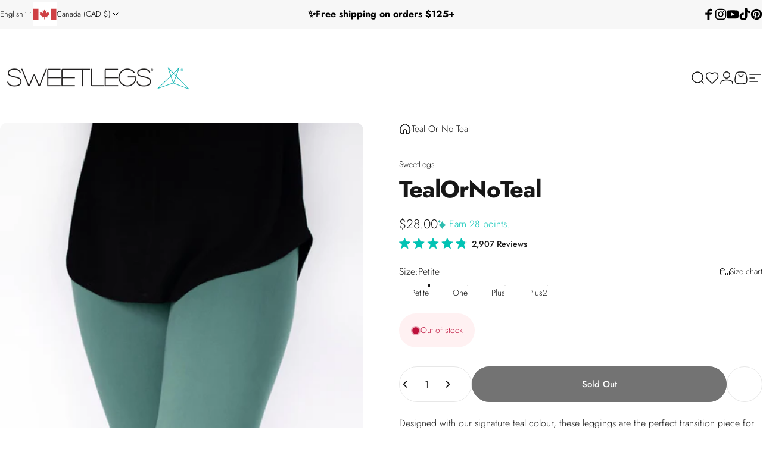

--- FILE ---
content_type: text/html; charset=utf-8
request_url: https://www.sweetlegs.ca/products/teal-or-no-teal-leggings
body_size: 88947
content:
<!doctype html>
<html class="no-js" lang="en" dir="ltr">
<head>

<meta name="google-site-verification" content="XXxLy2FYASC4GlH6tPmJA5AyI_e-BZs89bJUMVhvhBo" />


  
 <script>/* start spd config */window._spt_delay_keywords=["/gtag/js,gtag(,/checkouts,/tiktok-track.js,/hotjar-,/smile-,/adoric.js,/wpm/,fbq("];/* end spd config */</script>
<meta charset="utf-8">
  <meta http-equiv="X-UA-Compatible" content="IE=edge,chrome=1">
  <meta name="viewport" content="width=device-width,initial-scale=1">
  <meta name="theme-color" content="#171717">
  <link rel="canonical" href="https://www.sweetlegs.ca/products/teal-or-no-teal-leggings" >
  <link rel="preconnect" href="https://cdn.shopify.com" crossorigin>
  <link rel="preconnect" href="https://fonts.shopifycdn.com" crossorigin><link rel="shortcut icon" href="//www.sweetlegs.ca/cdn/shop/files/SweetLegsInsignia-RegisteredR-BLACK_a73ba27e-7fd7-442b-abbe-0faaab0486e1.png?crop=center&height=32&v=1710785575&width=32" type="image/png" /><title>Teal Or No Teal Teal Leggings | SweetLegs &ndash; SweetLegs Clothing Inc.</title><meta name="description" content="Teal Or No Teal full length solid colour leggings. Featuring the SweetLegs signature legging fit and style in sizes 00-28"><meta property="og:site_name" content="SweetLegs Clothing Inc.">
<meta property="og:url" content="https://www.sweetlegs.ca/products/teal-or-no-teal-leggings">
<meta property="og:title" content="Teal Or No Teal">
<meta property="og:type" content="product">
<meta property="og:description" content="Teal Or No Teal full length solid colour leggings. Featuring the SweetLegs signature legging fit and style in sizes 00-28">

  <meta property="og:price:amount" content="28.00">
  <meta property="og:price:currency" content="CAD"><meta property="og:image" content="http://www.sweetlegs.ca/cdn/shop/products/DSC_4814_62fbbfbe-b87a-4a4c-b149-bf58a32bb951.jpg?v=1762460134">
  <meta property="og:image:secure_url" content="https://www.sweetlegs.ca/cdn/shop/products/DSC_4814_62fbbfbe-b87a-4a4c-b149-bf58a32bb951.jpg?v=1762460134">
  <meta property="og:image:width" content="1066">
  <meta property="og:image:height" content="1600"><meta name="twitter:site" content="@">
<meta name="twitter:card" content="summary_large_image">
<meta name="twitter:title" content="Teal Or No Teal">
<meta name="twitter:description" content="Teal Or No Teal full length solid colour leggings. Featuring the SweetLegs signature legging fit and style in sizes 00-28">
<meta name="pinterest" content="nopin" /><style data-shopify>@font-face {
  font-family: Jost;
  font-weight: 700;
  font-style: normal;
  font-display: swap;
  src: url("//www.sweetlegs.ca/cdn/fonts/jost/jost_n7.921dc18c13fa0b0c94c5e2517ffe06139c3615a3.woff2") format("woff2"),
       url("//www.sweetlegs.ca/cdn/fonts/jost/jost_n7.cbfc16c98c1e195f46c536e775e4e959c5f2f22b.woff") format("woff");
}
@font-face {
  font-family: Jost;
  font-weight: 500;
  font-style: normal;
  font-display: swap;
  src: url("//www.sweetlegs.ca/cdn/fonts/jost/jost_n5.7c8497861ffd15f4e1284cd221f14658b0e95d61.woff2") format("woff2"),
       url("//www.sweetlegs.ca/cdn/fonts/jost/jost_n5.fb6a06896db583cc2df5ba1b30d9c04383119dd9.woff") format("woff");
}
@font-face {
  font-family: Jost;
  font-weight: 700;
  font-style: normal;
  font-display: swap;
  src: url("//www.sweetlegs.ca/cdn/fonts/jost/jost_n7.921dc18c13fa0b0c94c5e2517ffe06139c3615a3.woff2") format("woff2"),
       url("//www.sweetlegs.ca/cdn/fonts/jost/jost_n7.cbfc16c98c1e195f46c536e775e4e959c5f2f22b.woff") format("woff");
}
@font-face {
  font-family: Jost;
  font-weight: 300;
  font-style: normal;
  font-display: swap;
  src: url("//www.sweetlegs.ca/cdn/fonts/jost/jost_n3.a5df7448b5b8c9a76542f085341dff794ff2a59d.woff2") format("woff2"),
       url("//www.sweetlegs.ca/cdn/fonts/jost/jost_n3.882941f5a26d0660f7dd135c08afc57fc6939a07.woff") format("woff");
}
@font-face {
  font-family: Jost;
  font-weight: 700;
  font-style: normal;
  font-display: swap;
  src: url("//www.sweetlegs.ca/cdn/fonts/jost/jost_n7.921dc18c13fa0b0c94c5e2517ffe06139c3615a3.woff2") format("woff2"),
       url("//www.sweetlegs.ca/cdn/fonts/jost/jost_n7.cbfc16c98c1e195f46c536e775e4e959c5f2f22b.woff") format("woff");
}
@font-face {
  font-family: Jost;
  font-weight: 300;
  font-style: italic;
  font-display: swap;
  src: url("//www.sweetlegs.ca/cdn/fonts/jost/jost_i3.8d4e97d98751190bb5824cdb405ec5b0049a74c0.woff2") format("woff2"),
       url("//www.sweetlegs.ca/cdn/fonts/jost/jost_i3.1b7a65a16099fd3de6fdf1255c696902ed952195.woff") format("woff");
}
@font-face {
  font-family: Jost;
  font-weight: 700;
  font-style: italic;
  font-display: swap;
  src: url("//www.sweetlegs.ca/cdn/fonts/jost/jost_i7.d8201b854e41e19d7ed9b1a31fe4fe71deea6d3f.woff2") format("woff2"),
       url("//www.sweetlegs.ca/cdn/fonts/jost/jost_i7.eae515c34e26b6c853efddc3fc0c552e0de63757.woff") format("woff");
}
:root {
    /*! General */
        --arrow-right-url: url(//www.sweetlegs.ca/cdn/shop/t/1023/assets/right-arrow-alt.svg?v=124960885001699069971767715031);
    --color-base-text: 23 23 23;
    --color-base-highlight: 0 196 179;
    --color-base-background: 255 255 255;
    --color-base-button: 23 23 23;
    --color-base-button-gradient: #171717;
    --color-base-button-text: 255 255 255;
    --color-keyboard-focus: 11 97 205;
    --color-shadow: 168 232 226;
    --color-price: 23 23 23;
    --color-sale-price: 225 29 72;
    --color-sale-tag: 225 29 72;
    --color-sale-tag-text: 255 255 255;
    --color-rating: 23 23 23;
    --color-placeholder: 250 250 250;
    --color-success-text: 77 124 15;
    --color-success-background: 247 254 231;
    --color-error-text: 190 18 60;
    --color-error-background: 255 241 242;
    --color-info-text: 180 83 9;
    --color-info-background: 255 251 235;
    
    /*! Menu and drawers */
    --color-drawer-text: 23 23 23;
    --color-drawer-background: 255 255 255;
    --color-drawer-button-background: 23 23 23;
    --color-drawer-button-gradient: #171717;
    --color-drawer-button-text: 255 255 255;
    --color-drawer-overlay: 23 23 23;

    /*! Product card */
    --card-radius: var(--rounded-card);
    --card-border-width: 0.0rem;
    --card-border-opacity: 0.0;
    --card-shadow-opacity: 0.1;
    --card-shadow-horizontal-offset: 0.0rem;
    --card-shadow-vertical-offset: 0.0rem;

    /*! Buttons */
    --buttons-radius: var(--rounded-button);
    --buttons-border-width: 2px;
    --buttons-border-opacity: 1.0;
    --buttons-shadow-opacity: 0.8;
    --buttons-shadow-horizontal-offset: 0px;
    --buttons-shadow-vertical-offset: 0px;

    /*! Inputs */
    --inputs-radius: var(--rounded-input);
    --inputs-border-width: 0px;
    --inputs-border-opacity: 0.65;

    /*! Spacing */
    --sp-0d5: 0.125rem;
    --sp-1: 0.25rem;
    --sp-1d5: 0.375rem;
    --sp-2: 0.5rem;
    --sp-2d5: 0.625rem;
    --sp-3: 0.75rem;
    --sp-3d5: 0.875rem;
    --sp-4: 1rem;
    --sp-4d5: 1.125rem;
    --sp-5: 1.25rem;
    --sp-5d5: 1.375rem;
    --sp-6: 1.5rem;
    --sp-6d5: 1.625rem;
    --sp-7: 1.75rem;
    --sp-7d5: 1.875rem;
    --sp-8: 2rem;
    --sp-8d5: 2.125rem;
    --sp-9: 2.25rem;
    --sp-9d5: 2.375rem;
    --sp-10: 2.5rem;
    --sp-10d5: 2.625rem;
    --sp-11: 2.75rem;
    --sp-12: 3rem;
    --sp-13: 3.25rem;
    --sp-14: 3.5rem;
    --sp-15: 3.875rem;
    --sp-16: 4rem;
    --sp-18: 4.5rem;
    --sp-20: 5rem;
    --sp-23: 5.625rem;
    --sp-24: 6rem;
    --sp-28: 7rem;
    --sp-32: 8rem;
    --sp-36: 9rem;
    --sp-40: 10rem;
    --sp-44: 11rem;
    --sp-48: 12rem;
    --sp-52: 13rem;
    --sp-56: 14rem;
    --sp-60: 15rem;
    --sp-64: 16rem;
    --sp-72: 18rem;
    --sp-80: 20rem;
    --sp-96: 24rem;
    --sp-100: 32rem;

    /*! Font family */
    --font-heading-family: Jost, sans-serif;
    --font-heading-style: normal;
    --font-heading-weight: 700;
    --font-heading-line-height: 1;
    --font-heading-letter-spacing: -0.03em;
    

    --font-body-family: Jost, sans-serif;
    --font-body-style: normal;
    --font-body-weight: 300;
    --font-body-line-height: 1.5;
    --font-body-letter-spacing: 0.0em;

    --font-navigation-family: var(--font-heading-family);
    --font-navigation-size: clamp(0.875rem, 0.748rem + 0.3174vw, 1.125rem);
    

    --font-button-family: var(--font-body-family);
    --font-button-size: clamp(0.875rem, 0.8115rem + 0.1587vw, 1.0rem);
    

    --font-product-family: var(--font-body-family);
    --font-product-size: clamp(0.9375rem, 0.873rem + 0.3175vw, 1.1875rem);
    

    /*! Font size */
    --text-3xs: 0.625rem;
    --text-2xs: 0.6875rem;
    --text-xs: 0.75rem;
    --text-2sm: 0.8125rem;
    --text-sm: 0.875rem;
    --text-base: 1.0rem;
    --text-lg: 1.125rem;
    --text-xl: 1.25rem;
    --text-2xl: 1.5rem;
    --text-3xl: 1.875rem;
    --text-4xl: 2.25rem;
    --text-5xl: 3.0rem;
    --text-6xl: 3.75rem;
    --text-7xl: 4.5rem;
    --text-8xl: 6.0rem;

    /*! Layout */
    --page-width: 1900px;
    --gap-padding: clamp(var(--sp-5), 2.526vw, var(--sp-12));
    --grid-gap: clamp(40px, 20vw, 60px);
    --page-padding: var(--sp-5);
    --page-container: min(calc(100vw - var(--scrollbar-width, 0px) - var(--page-padding) * 2), var(--page-width));
    --rounded-button: 3.75rem;
    --rounded-input: 0.75rem;
    --rounded-card: clamp(var(--sp-2d5), 1.053vw, var(--sp-5));
    --rounded-block: clamp(var(--sp-2d5), 1.053vw, var(--sp-5));

    /*! Other */
    --icon-weight: 1.5px;
  }

  @media screen and (min-width: 1024px) {
    :root {
      --page-padding: var(--sp-9);
    }
  }

  @media screen and (min-width: 1280px) {
    :root {
      --gap-padding: var(--sp-12);
      --page-padding: var(--sp-12);
    }
  }

  @media screen and (min-width: 1536px) {
    :root {
      --page-padding: max(var(--sp-12), 50vw - var(--scrollbar-width, 0px)/2 - var(--page-width)/2);
    }
  }</style>
  <link rel="preload" as="font" href="//www.sweetlegs.ca/cdn/fonts/jost/jost_n3.a5df7448b5b8c9a76542f085341dff794ff2a59d.woff2" type="font/woff2" crossorigin>
  

  <link rel="preload" as="font" href="//www.sweetlegs.ca/cdn/fonts/jost/jost_n7.921dc18c13fa0b0c94c5e2517ffe06139c3615a3.woff2" type="font/woff2" crossorigin>
  
<link href="//www.sweetlegs.ca/cdn/shop/t/1023/assets/theme.css?v=47762659927365763671767715054" rel="stylesheet" type="text/css" media="all" /><link href="//www.sweetlegs.ca/cdn/shop/t/1023/assets/custom.css?v=9049868471482328911768932277" rel="stylesheet" type="text/css" media="all" /><link rel="stylesheet" href="//www.sweetlegs.ca/cdn/shop/t/1023/assets/apps.css?v=33379580047112446221767714937" media="print" fetchpriority="low" onload="this.media='all'">

 
  
    
    
  

  <script>window.performance && window.performance.mark && window.performance.mark('shopify.content_for_header.start');</script><meta name="robots" content="noindex,nofollow">
<meta name="google-site-verification" content="EkhCFKfy49udnmHZZ24imMcnJPHTB5ZMDikgcdMbOEE">
<meta name="google-site-verification" content="nzHEo8wgMVFPmBDbrahjYUnaqb2nok2uDq5tEXf0Mc8">
<meta name="google-site-verification" content="0-z1PQLGvYnstiI2UCZAaGBjrNM0NJ9kEAk4vzBx6fw">
<meta name="facebook-domain-verification" content="8b56rnd85jblo78c6qw6boy9n62grg">
<meta id="shopify-digital-wallet" name="shopify-digital-wallet" content="/24452869/digital_wallets/dialog">
<meta name="shopify-checkout-api-token" content="80f233d7df87250c9cfdcc442b6f33bf">
<meta id="in-context-paypal-metadata" data-shop-id="24452869" data-venmo-supported="false" data-environment="production" data-locale="en_US" data-paypal-v4="true" data-currency="CAD">
<link rel="alternate" hreflang="x-default" href="https://www.sweetlegs.ca/products/teal-or-no-teal-leggings">
<link rel="alternate" hreflang="en-CA" href="https://www.sweetlegs.ca/products/teal-or-no-teal-leggings">
<link rel="alternate" hreflang="fr-CA" href="https://www.sweetlegs.ca/fr/products/teal-or-no-teal-leggings">
<link rel="alternate" hreflang="en-US" href="https://www.sweetlegs.com/products/teal-or-no-teal-leggings">
<link rel="alternate" type="application/json+oembed" href="https://www.sweetlegs.ca/products/teal-or-no-teal-leggings.oembed">
<script async="async" src="/checkouts/internal/preloads.js?locale=en-CA"></script>
<link rel="preconnect" href="https://shop.app" crossorigin="anonymous">
<script async="async" src="https://shop.app/checkouts/internal/preloads.js?locale=en-CA&shop_id=24452869" crossorigin="anonymous"></script>
<script id="apple-pay-shop-capabilities" type="application/json">{"shopId":24452869,"countryCode":"CA","currencyCode":"CAD","merchantCapabilities":["supports3DS"],"merchantId":"gid:\/\/shopify\/Shop\/24452869","merchantName":"SweetLegs Clothing Inc.","requiredBillingContactFields":["postalAddress","email","phone"],"requiredShippingContactFields":["postalAddress","email","phone"],"shippingType":"shipping","supportedNetworks":["visa","masterCard","amex","discover","interac","jcb"],"total":{"type":"pending","label":"SweetLegs Clothing Inc.","amount":"1.00"},"shopifyPaymentsEnabled":true,"supportsSubscriptions":true}</script>
<script id="shopify-features" type="application/json">{"accessToken":"80f233d7df87250c9cfdcc442b6f33bf","betas":["rich-media-storefront-analytics"],"domain":"www.sweetlegs.ca","predictiveSearch":true,"shopId":24452869,"locale":"en"}</script>
<script>var Shopify = Shopify || {};
Shopify.shop = "sweetlegs-cad.myshopify.com";
Shopify.locale = "en";
Shopify.currency = {"active":"CAD","rate":"1.0"};
Shopify.country = "CA";
Shopify.theme = {"name":"Jan 7th - Customer Launch","id":151343497389,"schema_name":"Concept","schema_version":"5.2.0","theme_store_id":null,"role":"main"};
Shopify.theme.handle = "null";
Shopify.theme.style = {"id":null,"handle":null};
Shopify.cdnHost = "www.sweetlegs.ca/cdn";
Shopify.routes = Shopify.routes || {};
Shopify.routes.root = "/";</script>
<script type="module">!function(o){(o.Shopify=o.Shopify||{}).modules=!0}(window);</script>
<script>!function(o){function n(){var o=[];function n(){o.push(Array.prototype.slice.apply(arguments))}return n.q=o,n}var t=o.Shopify=o.Shopify||{};t.loadFeatures=n(),t.autoloadFeatures=n()}(window);</script>
<script>
  window.ShopifyPay = window.ShopifyPay || {};
  window.ShopifyPay.apiHost = "shop.app\/pay";
  window.ShopifyPay.redirectState = null;
</script>
<script id="shop-js-analytics" type="application/json">{"pageType":"product"}</script>
<script defer="defer" async type="module" src="//www.sweetlegs.ca/cdn/shopifycloud/shop-js/modules/v2/client.init-shop-cart-sync_BT-GjEfc.en.esm.js"></script>
<script defer="defer" async type="module" src="//www.sweetlegs.ca/cdn/shopifycloud/shop-js/modules/v2/chunk.common_D58fp_Oc.esm.js"></script>
<script defer="defer" async type="module" src="//www.sweetlegs.ca/cdn/shopifycloud/shop-js/modules/v2/chunk.modal_xMitdFEc.esm.js"></script>
<script type="module">
  await import("//www.sweetlegs.ca/cdn/shopifycloud/shop-js/modules/v2/client.init-shop-cart-sync_BT-GjEfc.en.esm.js");
await import("//www.sweetlegs.ca/cdn/shopifycloud/shop-js/modules/v2/chunk.common_D58fp_Oc.esm.js");
await import("//www.sweetlegs.ca/cdn/shopifycloud/shop-js/modules/v2/chunk.modal_xMitdFEc.esm.js");

  window.Shopify.SignInWithShop?.initShopCartSync?.({"fedCMEnabled":true,"windoidEnabled":true});

</script>
<script defer="defer" async type="module" src="//www.sweetlegs.ca/cdn/shopifycloud/shop-js/modules/v2/client.payment-terms_Ci9AEqFq.en.esm.js"></script>
<script defer="defer" async type="module" src="//www.sweetlegs.ca/cdn/shopifycloud/shop-js/modules/v2/chunk.common_D58fp_Oc.esm.js"></script>
<script defer="defer" async type="module" src="//www.sweetlegs.ca/cdn/shopifycloud/shop-js/modules/v2/chunk.modal_xMitdFEc.esm.js"></script>
<script type="module">
  await import("//www.sweetlegs.ca/cdn/shopifycloud/shop-js/modules/v2/client.payment-terms_Ci9AEqFq.en.esm.js");
await import("//www.sweetlegs.ca/cdn/shopifycloud/shop-js/modules/v2/chunk.common_D58fp_Oc.esm.js");
await import("//www.sweetlegs.ca/cdn/shopifycloud/shop-js/modules/v2/chunk.modal_xMitdFEc.esm.js");

  
</script>
<script>
  window.Shopify = window.Shopify || {};
  if (!window.Shopify.featureAssets) window.Shopify.featureAssets = {};
  window.Shopify.featureAssets['shop-js'] = {"shop-cart-sync":["modules/v2/client.shop-cart-sync_DZOKe7Ll.en.esm.js","modules/v2/chunk.common_D58fp_Oc.esm.js","modules/v2/chunk.modal_xMitdFEc.esm.js"],"init-fed-cm":["modules/v2/client.init-fed-cm_B6oLuCjv.en.esm.js","modules/v2/chunk.common_D58fp_Oc.esm.js","modules/v2/chunk.modal_xMitdFEc.esm.js"],"shop-cash-offers":["modules/v2/client.shop-cash-offers_D2sdYoxE.en.esm.js","modules/v2/chunk.common_D58fp_Oc.esm.js","modules/v2/chunk.modal_xMitdFEc.esm.js"],"shop-login-button":["modules/v2/client.shop-login-button_QeVjl5Y3.en.esm.js","modules/v2/chunk.common_D58fp_Oc.esm.js","modules/v2/chunk.modal_xMitdFEc.esm.js"],"pay-button":["modules/v2/client.pay-button_DXTOsIq6.en.esm.js","modules/v2/chunk.common_D58fp_Oc.esm.js","modules/v2/chunk.modal_xMitdFEc.esm.js"],"shop-button":["modules/v2/client.shop-button_DQZHx9pm.en.esm.js","modules/v2/chunk.common_D58fp_Oc.esm.js","modules/v2/chunk.modal_xMitdFEc.esm.js"],"avatar":["modules/v2/client.avatar_BTnouDA3.en.esm.js"],"init-windoid":["modules/v2/client.init-windoid_CR1B-cfM.en.esm.js","modules/v2/chunk.common_D58fp_Oc.esm.js","modules/v2/chunk.modal_xMitdFEc.esm.js"],"init-shop-for-new-customer-accounts":["modules/v2/client.init-shop-for-new-customer-accounts_C_vY_xzh.en.esm.js","modules/v2/client.shop-login-button_QeVjl5Y3.en.esm.js","modules/v2/chunk.common_D58fp_Oc.esm.js","modules/v2/chunk.modal_xMitdFEc.esm.js"],"init-shop-email-lookup-coordinator":["modules/v2/client.init-shop-email-lookup-coordinator_BI7n9ZSv.en.esm.js","modules/v2/chunk.common_D58fp_Oc.esm.js","modules/v2/chunk.modal_xMitdFEc.esm.js"],"init-shop-cart-sync":["modules/v2/client.init-shop-cart-sync_BT-GjEfc.en.esm.js","modules/v2/chunk.common_D58fp_Oc.esm.js","modules/v2/chunk.modal_xMitdFEc.esm.js"],"shop-toast-manager":["modules/v2/client.shop-toast-manager_DiYdP3xc.en.esm.js","modules/v2/chunk.common_D58fp_Oc.esm.js","modules/v2/chunk.modal_xMitdFEc.esm.js"],"init-customer-accounts":["modules/v2/client.init-customer-accounts_D9ZNqS-Q.en.esm.js","modules/v2/client.shop-login-button_QeVjl5Y3.en.esm.js","modules/v2/chunk.common_D58fp_Oc.esm.js","modules/v2/chunk.modal_xMitdFEc.esm.js"],"init-customer-accounts-sign-up":["modules/v2/client.init-customer-accounts-sign-up_iGw4briv.en.esm.js","modules/v2/client.shop-login-button_QeVjl5Y3.en.esm.js","modules/v2/chunk.common_D58fp_Oc.esm.js","modules/v2/chunk.modal_xMitdFEc.esm.js"],"shop-follow-button":["modules/v2/client.shop-follow-button_CqMgW2wH.en.esm.js","modules/v2/chunk.common_D58fp_Oc.esm.js","modules/v2/chunk.modal_xMitdFEc.esm.js"],"checkout-modal":["modules/v2/client.checkout-modal_xHeaAweL.en.esm.js","modules/v2/chunk.common_D58fp_Oc.esm.js","modules/v2/chunk.modal_xMitdFEc.esm.js"],"shop-login":["modules/v2/client.shop-login_D91U-Q7h.en.esm.js","modules/v2/chunk.common_D58fp_Oc.esm.js","modules/v2/chunk.modal_xMitdFEc.esm.js"],"lead-capture":["modules/v2/client.lead-capture_BJmE1dJe.en.esm.js","modules/v2/chunk.common_D58fp_Oc.esm.js","modules/v2/chunk.modal_xMitdFEc.esm.js"],"payment-terms":["modules/v2/client.payment-terms_Ci9AEqFq.en.esm.js","modules/v2/chunk.common_D58fp_Oc.esm.js","modules/v2/chunk.modal_xMitdFEc.esm.js"]};
</script>
<script>(function() {
  var isLoaded = false;
  function asyncLoad() {
    if (isLoaded) return;
    isLoaded = true;
    var urls = ["\/\/cdn.shopify.com\/proxy\/58f4ca1a9fee276538cf91c62f8af68b4d3aa602e10afd94af6684d3685c196c\/api.goaffpro.com\/loader.js?shop=sweetlegs-cad.myshopify.com\u0026sp-cache-control=cHVibGljLCBtYXgtYWdlPTkwMA","https:\/\/cdn.shopify.com\/s\/files\/1\/0597\/3783\/3627\/files\/tptinstall.min.js?v=1718591634\u0026t=tapita-seo-script-tags\u0026shop=sweetlegs-cad.myshopify.com","https:\/\/cdn.shopify.com\/s\/files\/1\/2445\/2869\/t\/706\/assets\/affirmShopify.js?v=1727385632\u0026shop=sweetlegs-cad.myshopify.com","https:\/\/cdn.nfcube.com\/instafeed-995133ecbc13612c2916e783fa77daae.js?shop=sweetlegs-cad.myshopify.com"];
    for (var i = 0; i < urls.length; i++) {
      var s = document.createElement('script');
      s.type = 'text/javascript';
      s.async = true;
      s.src = urls[i];
      var x = document.getElementsByTagName('script')[0];
      x.parentNode.insertBefore(s, x);
    }
  };
  if(window.attachEvent) {
    window.attachEvent('onload', asyncLoad);
  } else {
    window.addEventListener('load', asyncLoad, false);
  }
})();</script>
<script id="__st">var __st={"a":24452869,"offset":-28800,"reqid":"72c8efc5-0f84-42fe-b2a6-80c74d32ed45-1769078730","pageurl":"www.sweetlegs.ca\/products\/teal-or-no-teal-leggings","u":"2ecab2dd5ada","p":"product","rtyp":"product","rid":6832006791341};</script>
<script>window.ShopifyPaypalV4VisibilityTracking = true;</script>
<script id="captcha-bootstrap">!function(){'use strict';const t='contact',e='account',n='new_comment',o=[[t,t],['blogs',n],['comments',n],[t,'customer']],c=[[e,'customer_login'],[e,'guest_login'],[e,'recover_customer_password'],[e,'create_customer']],r=t=>t.map((([t,e])=>`form[action*='/${t}']:not([data-nocaptcha='true']) input[name='form_type'][value='${e}']`)).join(','),a=t=>()=>t?[...document.querySelectorAll(t)].map((t=>t.form)):[];function s(){const t=[...o],e=r(t);return a(e)}const i='password',u='form_key',d=['recaptcha-v3-token','g-recaptcha-response','h-captcha-response',i],f=()=>{try{return window.sessionStorage}catch{return}},m='__shopify_v',_=t=>t.elements[u];function p(t,e,n=!1){try{const o=window.sessionStorage,c=JSON.parse(o.getItem(e)),{data:r}=function(t){const{data:e,action:n}=t;return t[m]||n?{data:e,action:n}:{data:t,action:n}}(c);for(const[e,n]of Object.entries(r))t.elements[e]&&(t.elements[e].value=n);n&&o.removeItem(e)}catch(o){console.error('form repopulation failed',{error:o})}}const l='form_type',E='cptcha';function T(t){t.dataset[E]=!0}const w=window,h=w.document,L='Shopify',v='ce_forms',y='captcha';let A=!1;((t,e)=>{const n=(g='f06e6c50-85a8-45c8-87d0-21a2b65856fe',I='https://cdn.shopify.com/shopifycloud/storefront-forms-hcaptcha/ce_storefront_forms_captcha_hcaptcha.v1.5.2.iife.js',D={infoText:'Protected by hCaptcha',privacyText:'Privacy',termsText:'Terms'},(t,e,n)=>{const o=w[L][v],c=o.bindForm;if(c)return c(t,g,e,D).then(n);var r;o.q.push([[t,g,e,D],n]),r=I,A||(h.body.append(Object.assign(h.createElement('script'),{id:'captcha-provider',async:!0,src:r})),A=!0)});var g,I,D;w[L]=w[L]||{},w[L][v]=w[L][v]||{},w[L][v].q=[],w[L][y]=w[L][y]||{},w[L][y].protect=function(t,e){n(t,void 0,e),T(t)},Object.freeze(w[L][y]),function(t,e,n,w,h,L){const[v,y,A,g]=function(t,e,n){const i=e?o:[],u=t?c:[],d=[...i,...u],f=r(d),m=r(i),_=r(d.filter((([t,e])=>n.includes(e))));return[a(f),a(m),a(_),s()]}(w,h,L),I=t=>{const e=t.target;return e instanceof HTMLFormElement?e:e&&e.form},D=t=>v().includes(t);t.addEventListener('submit',(t=>{const e=I(t);if(!e)return;const n=D(e)&&!e.dataset.hcaptchaBound&&!e.dataset.recaptchaBound,o=_(e),c=g().includes(e)&&(!o||!o.value);(n||c)&&t.preventDefault(),c&&!n&&(function(t){try{if(!f())return;!function(t){const e=f();if(!e)return;const n=_(t);if(!n)return;const o=n.value;o&&e.removeItem(o)}(t);const e=Array.from(Array(32),(()=>Math.random().toString(36)[2])).join('');!function(t,e){_(t)||t.append(Object.assign(document.createElement('input'),{type:'hidden',name:u})),t.elements[u].value=e}(t,e),function(t,e){const n=f();if(!n)return;const o=[...t.querySelectorAll(`input[type='${i}']`)].map((({name:t})=>t)),c=[...d,...o],r={};for(const[a,s]of new FormData(t).entries())c.includes(a)||(r[a]=s);n.setItem(e,JSON.stringify({[m]:1,action:t.action,data:r}))}(t,e)}catch(e){console.error('failed to persist form',e)}}(e),e.submit())}));const S=(t,e)=>{t&&!t.dataset[E]&&(n(t,e.some((e=>e===t))),T(t))};for(const o of['focusin','change'])t.addEventListener(o,(t=>{const e=I(t);D(e)&&S(e,y())}));const B=e.get('form_key'),M=e.get(l),P=B&&M;t.addEventListener('DOMContentLoaded',(()=>{const t=y();if(P)for(const e of t)e.elements[l].value===M&&p(e,B);[...new Set([...A(),...v().filter((t=>'true'===t.dataset.shopifyCaptcha))])].forEach((e=>S(e,t)))}))}(h,new URLSearchParams(w.location.search),n,t,e,['guest_login'])})(!0,!0)}();</script>
<script integrity="sha256-4kQ18oKyAcykRKYeNunJcIwy7WH5gtpwJnB7kiuLZ1E=" data-source-attribution="shopify.loadfeatures" defer="defer" src="//www.sweetlegs.ca/cdn/shopifycloud/storefront/assets/storefront/load_feature-a0a9edcb.js" crossorigin="anonymous"></script>
<script crossorigin="anonymous" defer="defer" src="//www.sweetlegs.ca/cdn/shopifycloud/storefront/assets/shopify_pay/storefront-65b4c6d7.js?v=20250812"></script>
<script data-source-attribution="shopify.dynamic_checkout.dynamic.init">var Shopify=Shopify||{};Shopify.PaymentButton=Shopify.PaymentButton||{isStorefrontPortableWallets:!0,init:function(){window.Shopify.PaymentButton.init=function(){};var t=document.createElement("script");t.src="https://www.sweetlegs.ca/cdn/shopifycloud/portable-wallets/latest/portable-wallets.en.js",t.type="module",document.head.appendChild(t)}};
</script>
<script data-source-attribution="shopify.dynamic_checkout.buyer_consent">
  function portableWalletsHideBuyerConsent(e){var t=document.getElementById("shopify-buyer-consent"),n=document.getElementById("shopify-subscription-policy-button");t&&n&&(t.classList.add("hidden"),t.setAttribute("aria-hidden","true"),n.removeEventListener("click",e))}function portableWalletsShowBuyerConsent(e){var t=document.getElementById("shopify-buyer-consent"),n=document.getElementById("shopify-subscription-policy-button");t&&n&&(t.classList.remove("hidden"),t.removeAttribute("aria-hidden"),n.addEventListener("click",e))}window.Shopify?.PaymentButton&&(window.Shopify.PaymentButton.hideBuyerConsent=portableWalletsHideBuyerConsent,window.Shopify.PaymentButton.showBuyerConsent=portableWalletsShowBuyerConsent);
</script>
<script data-source-attribution="shopify.dynamic_checkout.cart.bootstrap">document.addEventListener("DOMContentLoaded",(function(){function t(){return document.querySelector("shopify-accelerated-checkout-cart, shopify-accelerated-checkout")}if(t())Shopify.PaymentButton.init();else{new MutationObserver((function(e,n){t()&&(Shopify.PaymentButton.init(),n.disconnect())})).observe(document.body,{childList:!0,subtree:!0})}}));
</script>
<link id="shopify-accelerated-checkout-styles" rel="stylesheet" media="screen" href="https://www.sweetlegs.ca/cdn/shopifycloud/portable-wallets/latest/accelerated-checkout-backwards-compat.css" crossorigin="anonymous">
<style id="shopify-accelerated-checkout-cart">
        #shopify-buyer-consent {
  margin-top: 1em;
  display: inline-block;
  width: 100%;
}

#shopify-buyer-consent.hidden {
  display: none;
}

#shopify-subscription-policy-button {
  background: none;
  border: none;
  padding: 0;
  text-decoration: underline;
  font-size: inherit;
  cursor: pointer;
}

#shopify-subscription-policy-button::before {
  box-shadow: none;
}

      </style>

<script>window.performance && window.performance.mark && window.performance.mark('shopify.content_for_header.end');</script>
<script>
  document.documentElement.classList.replace('no-js', 'js');

  window.theme = window.theme || {};
  theme.routes = {
    shop_url: 'https://www.sweetlegs.ca',
    root_url: '/',
    cart_url: '/cart',
    cart_add_url: '/cart/add',
    cart_change_url: '/cart/change',
    cart_update_url: '/cart/update',
    search_url: '/search',
    predictive_search_url: '/search/suggest'
  };

  theme.variantStrings = {
    preOrder: "Pre-order",
    addToCart: "Add to cart",
    soldOut: "Sold Out",
    unavailable: "Unavailable",
    addToBundle: "Add to bundle",
    backInStock: "Notify me when it’s available"
  };

  theme.shippingCalculatorStrings = {
    error: "One or more errors occurred while retrieving the shipping rates:",
    notFound: "Sorry, we do not ship to your address.",
    oneResult: "There is one shipping rate for your address:",
    multipleResults: "There are multiple shipping rates for your address:"
  };

  theme.recipientFormStrings = {
    expanded: "Gift card recipient form expanded",
    collapsed: "Gift card recipient form collapsed"
  };

  theme.quickOrderListStrings = {
    itemsAdded: "[quantity] items added",
    itemAdded: "[quantity] item added",
    itemsRemoved: "[quantity] items removed",
    itemRemoved: "[quantity] item removed",
    viewCart: "View cart",
    each: "[money]\/ea",
    minError: "This item has a minimum of [min]",
    maxError: "This item has a maximum of [max]",
    stepError: "You can only add this item in increments of [step]"
  };

  theme.cartStrings = {
    error: `Translation missing: en.cart.general.cart_error`,
    quantityError: `Translation missing: en.cart.general.cart_quantity_error_html`,
  };

  theme.dateStrings = {
    d: "d",
    day: "Day",
    days: "Days",
    h: "h",
    hour: "Hour",
    hours: "Hours",
    m: "m",
    minute: "Min",
    minutes: "Mins",
    s: "s",
    second: "Sec",
    seconds: "Secs"
  };theme.strings = {
    recentlyViewedEmpty: "Your recently viewed is empty.",
    close: "Close",
    next: "Next",
    previous: "Previous",
    qrImageAlt: "QR code — scan to redeem gift card"
  };

  theme.settings = {
    moneyFormat: "${{amount}}",
    moneyWithCurrencyFormat: "${{amount}} CAD",
    currencyCodeEnabled: false,
    externalLinksNewTab: null,
    cartType: "drawer",
    isCartTemplate: false,
    pswpModule: "\/\/www.sweetlegs.ca\/cdn\/shop\/t\/1023\/assets\/photoswipe.min.js?v=41760041872977459911767715014",
    themeName: 'Concept',
    themeVersion: '4.2.0',
    agencyId: ''
  };// We save the product ID in local storage to be eventually used for recently viewed section
    try {
      const recentlyViewedProducts = new Set(JSON.parse(window.localStorage.getItem(`${theme.settings.themeName}:recently-viewed`) || '[]'));

      recentlyViewedProducts.delete(6832006791341); // Delete first to re-move the product
      recentlyViewedProducts.add(6832006791341);

      window.localStorage.setItem(`${theme.settings.themeName}:recently-viewed`, JSON.stringify(Array.from(recentlyViewedProducts.values()).reverse()));
    } catch (e) {
      // Safari in private mode does not allow setting item, we silently fail
    }</script>
<script src="//www.sweetlegs.ca/cdn/shop/t/1023/assets/jquery.min.js?v=115860211936397945481767714988" defer="defer"></script>
 <script src="//www.sweetlegs.ca/cdn/shop/t/1023/assets/vendor.js?v=36974529011275555061767715073" defer="defer"></script>
  <script src="//www.sweetlegs.ca/cdn/shop/t/1023/assets/theme.js?v=102658234817161034951767715054" defer="defer"></script>

 

  <script src="//www.sweetlegs.ca/cdn/shop/t/1023/assets/custom.js?v=133548485734488417551767892322" defer="defer"></script>
<script src="//www.sweetlegs.ca/cdn/shop/files/pandectes-rules.js?v=13338231987072504719" defer="defer" ></script>



  
<!-- BEGIN app block: shopify://apps/pandectes-gdpr/blocks/banner/58c0baa2-6cc1-480c-9ea6-38d6d559556a -->
  
    
      <!-- TCF is active, scripts are loaded above -->
      
        <script>
          if (!window.PandectesRulesSettings) {
            window.PandectesRulesSettings = {"store":{"id":24452869,"adminMode":false,"headless":false,"storefrontRootDomain":"","checkoutRootDomain":"","storefrontAccessToken":""},"banner":{"revokableTrigger":false,"cookiesBlockedByDefault":"7","hybridStrict":false,"isActive":true},"geolocation":{"auOnly":false,"brOnly":false,"caOnly":false,"chOnly":false,"euOnly":false,"jpOnly":false,"nzOnly":false,"quOnly":false,"thOnly":false,"zaOnly":false,"canadaOnly":false,"canadaLaw25":false,"canadaPipeda":false,"globalVisibility":true},"blocker":{"isActive":true,"googleConsentMode":{"isActive":true,"id":"","analyticsId":"G-YVZCW8NVSB","onlyGtm":false,"adwordsId":"AW-607048922","adStorageCategory":4,"analyticsStorageCategory":2,"functionalityStorageCategory":1,"personalizationStorageCategory":1,"securityStorageCategory":0,"customEvent":false,"redactData":false,"urlPassthrough":false,"dataLayerProperty":"dataLayer","waitForUpdate":500,"useNativeChannel":true,"debugMode":false},"facebookPixel":{"isActive":false,"id":"353352524803640","ldu":false},"microsoft":{"isActive":false,"uetTags":""},"clarity":{"isActive":true,"id":"uiduqexhfc"},"rakuten":{"isActive":false,"cmp":true,"ccpa":true},"gpcIsActive":true,"klaviyoIsActive":true,"defaultBlocked":7,"patterns":{"whiteList":["pay.google.com"],"blackList":{"1":["google-analytics.com|googletagmanager.com/gtag/destination|googletagmanager.com/gtag/js?id=UA|googletagmanager.com/gtag/js?id=G","www.paypal.com"],"2":["https://www.googletagmanager.com/gtm.js?id=GTM"],"4":["connect.facebook.net","googletagmanager.com/gtag/js\\?id=AW|googleadservices.com","analytics.tiktok.com/i18n/pixel"],"8":[]},"iframesWhiteList":[],"iframesBlackList":{"1":["www.youtube.com|www.youtube-nocookie.com"],"2":[],"4":[],"8":[]},"beaconsWhiteList":[],"beaconsBlackList":{"1":[],"2":[],"4":[],"8":[]}}}};
            const rulesScript = document.createElement('script');
            window.PandectesRulesSettings.auto = true;
            rulesScript.src = "https://cdn.shopify.com/extensions/019be439-d987-77f1-acec-51375980d6df/gdpr-241/assets/pandectes-rules.js";
            const firstChild = document.head.firstChild;
            document.head.insertBefore(rulesScript, firstChild);
          }
        </script>
      
      <script>
        
          window.PandectesSettings = {"store":{"id":24452869,"plan":"enterprise","theme":"Jan 7th - Customer Launch","primaryLocale":"en","adminMode":false,"headless":false,"storefrontRootDomain":"","checkoutRootDomain":"","storefrontAccessToken":"","useGeolocation":false},"tsPublished":1768724632,"declaration":{"declDays":"","declName":"","declPath":"","declType":"","isActive":false,"showType":true,"declHours":"","declWeeks":"","declYears":"","declDomain":"","declMonths":"","declMinutes":"","declPurpose":"","declSeconds":"","declSession":"","showPurpose":false,"declProvider":"","showProvider":true,"declIntroText":"","declRetention":"","declFirstParty":"","declThirdParty":"","showDateGenerated":true},"language":{"unpublished":[],"languageMode":"Single","fallbackLanguage":"en","languageDetection":"locale","languagesSupported":[]},"texts":{"managed":{"headerText":{"en":"We respect your privacy"},"consentText":{"en":"This website uses cookies to ensure you get the best experience."},"linkText":{"en":"Learn more"},"imprintText":{"en":"Imprint"},"googleLinkText":{"en":"Google's Privacy Terms"},"allowButtonText":{"en":"Accept"},"denyButtonText":{"en":"Decline"},"dismissButtonText":{"en":"Ok"},"leaveSiteButtonText":{"en":"Leave this site"},"preferencesButtonText":{"en":"Preferences"},"cookiePolicyText":{"en":"Consent preferences"},"preferencesPopupTitleText":{"en":"Manage consent preferences"},"preferencesPopupIntroText":{"en":"We use cookies to optimize website functionality, analyze the performance, and provide personalized experience to you. Some cookies are essential to make the website operate and function correctly. Those cookies cannot be disabled. In this window you can manage your preference of cookies."},"preferencesPopupSaveButtonText":{"en":"Save preferences"},"preferencesPopupCloseButtonText":{"en":"Close"},"preferencesPopupAcceptAllButtonText":{"en":"Accept all"},"preferencesPopupRejectAllButtonText":{"en":"Deny all"},"cookiesDetailsText":{"en":"Cookies details"},"preferencesPopupAlwaysAllowedText":{"en":"Always allowed"},"accessSectionParagraphText":{"en":"You have the right to request access to your data at any time."},"accessSectionTitleText":{"en":"Data portability"},"accessSectionAccountInfoActionText":{"en":"Personal data"},"accessSectionDownloadReportActionText":{"en":"Request export"},"accessSectionGDPRRequestsActionText":{"en":"Data subject requests"},"accessSectionOrdersRecordsActionText":{"en":"Orders"},"rectificationSectionParagraphText":{"en":"You have the right to request your data to be updated whenever you think it is appropriate."},"rectificationSectionTitleText":{"en":"Data Rectification"},"rectificationCommentPlaceholder":{"en":"Describe what you want to be updated"},"rectificationCommentValidationError":{"en":"Comment is required"},"rectificationSectionEditAccountActionText":{"en":"Request an update"},"erasureSectionTitleText":{"en":"Right to be forgotten"},"erasureSectionParagraphText":{"en":"You have the right to ask all your data to be erased. After that, you will no longer be able to access your account."},"erasureSectionRequestDeletionActionText":{"en":"Request personal data deletion"},"consentDate":{"en":"Consent date"},"consentId":{"en":"Consent ID"},"consentSectionChangeConsentActionText":{"en":"Change consent preference"},"consentSectionConsentedText":{"en":"You consented to the cookies policy of this website on"},"consentSectionNoConsentText":{"en":"You have not consented to the cookies policy of this website."},"consentSectionTitleText":{"en":"Your cookie consent"},"consentStatus":{"en":"Consent preference"},"confirmationFailureMessage":{"en":"Your request was not verified. Please try again and if problem persists, contact store owner for assistance"},"confirmationFailureTitle":{"en":"A problem occurred"},"confirmationSuccessMessage":{"en":"We will soon get back to you as to your request."},"confirmationSuccessTitle":{"en":"Your request is verified"},"guestsSupportEmailFailureMessage":{"en":"Your request was not submitted. Please try again and if problem persists, contact store owner for assistance."},"guestsSupportEmailFailureTitle":{"en":"A problem occurred"},"guestsSupportEmailPlaceholder":{"en":"E-mail address"},"guestsSupportEmailSuccessMessage":{"en":"If you are registered as a customer of this store, you will soon receive an email with instructions on how to proceed."},"guestsSupportEmailSuccessTitle":{"en":"Thank you for your request"},"guestsSupportEmailValidationError":{"en":"Email is not valid"},"guestsSupportInfoText":{"en":"Please login with your customer account to further proceed."},"submitButton":{"en":"Submit"},"submittingButton":{"en":"Submitting..."},"cancelButton":{"en":"Cancel"},"declIntroText":{"en":"We use cookies to optimize website functionality, analyze the performance, and provide personalized experience to you. Some cookies are essential to make the website operate and function correctly. Those cookies cannot be disabled. In this window you can manage your preference of cookies."},"declName":{"en":"Name"},"declPurpose":{"en":"Purpose"},"declType":{"en":"Type"},"declRetention":{"en":"Retention"},"declProvider":{"en":"Provider"},"declFirstParty":{"en":"First-party"},"declThirdParty":{"en":"Third-party"},"declSeconds":{"en":"seconds"},"declMinutes":{"en":"minutes"},"declHours":{"en":"hours"},"declWeeks":{"en":"week(s)"},"declDays":{"en":"days"},"declMonths":{"en":"months"},"declYears":{"en":"years"},"declSession":{"en":"Session"},"declDomain":{"en":"Domain"},"declPath":{"en":"Path"}},"categories":{"strictlyNecessaryCookiesTitleText":{"en":"Strictly necessary cookies"},"strictlyNecessaryCookiesDescriptionText":{"en":"These cookies are essential in order to enable you to move around the website and use its features, such as accessing secure areas of the website. The website cannot function properly without these cookies."},"functionalityCookiesTitleText":{"en":"Functional cookies"},"functionalityCookiesDescriptionText":{"en":"These cookies enable the site to provide enhanced functionality and personalisation. They may be set by us or by third party providers whose services we have added to our pages. If you do not allow these cookies then some or all of these services may not function properly."},"performanceCookiesTitleText":{"en":"Performance cookies"},"performanceCookiesDescriptionText":{"en":"These cookies enable us to monitor and improve the performance of our website. For example, they allow us to count visits, identify traffic sources and see which parts of the site are most popular."},"targetingCookiesTitleText":{"en":"Targeting cookies"},"targetingCookiesDescriptionText":{"en":"These cookies may be set through our site by our advertising partners. They may be used by those companies to build a profile of your interests and show you relevant adverts on other sites.    They do not store directly personal information, but are based on uniquely identifying your browser and internet device. If you do not allow these cookies, you will experience less targeted advertising."},"unclassifiedCookiesTitleText":{"en":"Unclassified cookies"},"unclassifiedCookiesDescriptionText":{"en":"Unclassified cookies are cookies that we are in the process of classifying, together with the providers of individual cookies."}},"auto":{}},"library":{"previewMode":false,"fadeInTimeout":0,"defaultBlocked":7,"showLink":true,"showImprintLink":false,"showGoogleLink":false,"enabled":true,"cookie":{"expiryDays":365,"secure":true,"domain":""},"dismissOnScroll":false,"dismissOnWindowClick":false,"dismissOnTimeout":false,"palette":{"popup":{"background":"#FFFFFF","backgroundForCalculations":{"a":1,"b":255,"g":255,"r":255},"text":"#000000"},"button":{"background":"#000000","backgroundForCalculations":{"a":1,"b":0,"g":0,"r":0},"text":"#FFFFFF","textForCalculation":{"a":1,"b":255,"g":255,"r":255},"border":"transparent"}},"content":{"href":"/policies/privacy-policy","imprintHref":"","close":"&#10005;","target":"","logo":"<img class=\"cc-banner-logo\" style=\"max-height: 40px;\" src=\"https://sweetlegs-cad.myshopify.com/cdn/shop/files/pandectes-banner-logo.png\" alt=\"Cookie banner\" />"},"window":"<div role=\"dialog\" aria-label=\"{{header}}\" aria-describedby=\"cookieconsent:desc\" id=\"\" class=\"cc-window-wrapper cc-bottom-wrapper\"><div class=\"pd-cookie-banner-window cc-window {{classes}}\">{{children}}</div></div>","compliance":{"opt-both":"<div class=\"cc-compliance cc-highlight\">{{deny}}{{allow}}</div>"},"type":"opt-both","layouts":{"basic":"{{logo}}{{messagelink}}{{compliance}}{{close}}"},"position":"bottom","theme":"classic","revokable":false,"animateRevokable":true,"revokableReset":true,"revokableLogoUrl":"https://sweetlegs-cad.myshopify.com/cdn/shop/files/pandectes-reopen-logo.png","revokablePlacement":"bottom-left","revokableMarginHorizontal":15,"revokableMarginVertical":100,"static":false,"autoAttach":true,"hasTransition":true,"blacklistPage":[""],"elements":{"close":"<button aria-label=\"\" type=\"button\" class=\"cc-close\">{{close}}</button>","dismiss":"<button type=\"button\" class=\"cc-btn cc-btn-decision cc-dismiss\">{{dismiss}}</button>","allow":"<button type=\"button\" class=\"cc-btn cc-btn-decision cc-allow\">{{allow}}</button>","deny":"<button type=\"button\" class=\"cc-btn cc-btn-decision cc-deny\">{{deny}}</button>","preferences":"<button type=\"button\" class=\"cc-btn cc-settings\" aria-controls=\"pd-cp-preferences\" onclick=\"Pandectes.fn.openPreferences()\">{{preferences}}</button>"}},"geolocation":{"auOnly":false,"brOnly":false,"caOnly":false,"chOnly":false,"euOnly":false,"jpOnly":false,"nzOnly":false,"quOnly":false,"thOnly":false,"zaOnly":false,"canadaOnly":false,"canadaLaw25":false,"canadaPipeda":false,"globalVisibility":true},"dsr":{"guestsSupport":false,"accessSectionDownloadReportAuto":false},"banner":{"resetTs":1766086076,"extraCss":"        .cc-banner-logo {max-width: 24em!important;}    @media(min-width: 768px) {.cc-window.cc-floating{max-width: 24em!important;width: 24em!important;}}    .cc-message, .pd-cookie-banner-window .cc-header, .cc-logo {text-align: left}    .cc-window-wrapper{z-index: 2147483647;}    .cc-window{z-index: 2147483647;font-family: inherit;}    .pd-cookie-banner-window .cc-header{font-family: inherit;}    .pd-cp-ui{font-family: inherit; background-color: #FFFFFF;color:#000000;}    button.pd-cp-btn, a.pd-cp-btn{background-color:#000000;color:#FFFFFF!important;}    input + .pd-cp-preferences-slider{background-color: rgba(0, 0, 0, 0.3)}    .pd-cp-scrolling-section::-webkit-scrollbar{background-color: rgba(0, 0, 0, 0.3)}    input:checked + .pd-cp-preferences-slider{background-color: rgba(0, 0, 0, 1)}    .pd-cp-scrolling-section::-webkit-scrollbar-thumb {background-color: rgba(0, 0, 0, 1)}    .pd-cp-ui-close{color:#000000;}    .pd-cp-preferences-slider:before{background-color: #FFFFFF}    .pd-cp-title:before {border-color: #000000!important}    .pd-cp-preferences-slider{background-color:#000000}    .pd-cp-toggle{color:#000000!important}    @media(max-width:699px) {.pd-cp-ui-close-top svg {fill: #000000}}    .pd-cp-toggle:hover,.pd-cp-toggle:visited,.pd-cp-toggle:active{color:#000000!important}    .pd-cookie-banner-window {box-shadow: 0 0 18px rgb(0 0 0 / 20%);}  .cc-close {margin: 10px;}.cc-compliance button {    border-radius: 10px!important;}","customJavascript":{"useButtons":true},"showPoweredBy":false,"logoHeight":40,"revokableTrigger":false,"hybridStrict":false,"cookiesBlockedByDefault":"7","isActive":true,"implicitSavePreferences":false,"cookieIcon":false,"blockBots":false,"showCookiesDetails":true,"hasTransition":true,"blockingPage":false,"showOnlyLandingPage":false,"leaveSiteUrl":"https://pandectes.io","linkRespectStoreLang":false},"cookies":{"0":[{"name":"localization","type":"http","domain":"www.sweetlegs.ca","path":"/","provider":"Shopify","firstParty":true,"retention":"1 year(s)","session":false,"expires":1,"unit":"declYears","purpose":{"en":"Used to localize the cart to the correct country."}},{"name":"cart_currency","type":"http","domain":"www.sweetlegs.ca","path":"/","provider":"Shopify","firstParty":true,"retention":"2 week(s)","session":false,"expires":2,"unit":"declWeeks","purpose":{"en":"Used after a checkout is completed to initialize a new empty cart with the same currency as the one just used."}},{"name":"keep_alive","type":"http","domain":"www.sweetlegs.ca","path":"/","provider":"Shopify","firstParty":true,"retention":"Session","session":true,"expires":1,"unit":"declYears","purpose":{"en":"Used when international domain redirection is enabled to determine if a request is the first one of a session."}},{"name":"cart","type":"http","domain":"www.sweetlegs.ca","path":"/","provider":"Shopify","firstParty":true,"retention":"1 month(s)","session":false,"expires":1,"unit":"declMonths","purpose":{"en":"Contains information related to the user's cart."}},{"name":"_ab","type":"http","domain":"www.sweetlegs.ca","path":"/","provider":"Shopify","firstParty":true,"retention":"1 year(s)","session":false,"expires":1,"unit":"declYears","purpose":{"en":"Used to control when the admin bar is shown on the storefront."}},{"name":"master_device_id","type":"http","domain":"www.sweetlegs.ca","path":"/","provider":"Shopify","firstParty":true,"retention":"1 year(s)","session":false,"expires":1,"unit":"declYears","purpose":{"en":"Permanent device identifier."}},{"name":"_shopify_essential","type":"http","domain":"www.sweetlegs.ca","path":"/","provider":"Shopify","firstParty":true,"retention":"Session","session":true,"expires":1,"unit":"declYears","purpose":{"en":"Contains essential information for the correct functionality of a store such as session and checkout information and anti-tampering data."}},{"name":"_tracking_consent","type":"http","domain":"www.sweetlegs.ca","path":"/","provider":"Shopify","firstParty":true,"retention":"1 year(s)","session":false,"expires":1,"unit":"declYears","purpose":{"en":"Used to store a user's preferences if a merchant has set up privacy rules in the visitor's region."}},{"name":"_shopify_country","type":"http","domain":"www.sweetlegs.ca","path":"/","provider":"Shopify","firstParty":true,"retention":"30 minute(s)","session":false,"expires":30,"unit":"declMinutes","purpose":{"en":"Used for Plus shops where pricing currency/country is set from GeoIP by helping avoid GeoIP lookups after the first request."}},{"name":"shopify_pay_redirect","type":"http","domain":"www.sweetlegs.ca","path":"/","provider":"Shopify","firstParty":true,"retention":"1 year(s)","session":false,"expires":1,"unit":"declYears","purpose":{"en":"Used to accelerate the checkout process when the buyer has a Shop Pay account."}},{"name":"shopify_pay","type":"http","domain":"www.sweetlegs.ca","path":"/","provider":"Shopify","firstParty":true,"retention":"1 year(s)","session":false,"expires":1,"unit":"declYears","purpose":{"en":"Used to log in a buyer into Shop Pay when they come back to checkout on the same store."}},{"name":"discount_code","type":"http","domain":"www.sweetlegs.ca","path":"/","provider":"Shopify","firstParty":true,"retention":"Session","session":true,"expires":1,"unit":"declDays","purpose":{"en":"Stores a discount code (received from an online store visit with a URL parameter) in order to the next checkout."}},{"name":"storefront_digest","type":"http","domain":"www.sweetlegs.ca","path":"/","provider":"Shopify","firstParty":true,"retention":"1 year(s)","session":false,"expires":1,"unit":"declYears","purpose":{"en":"Stores a digest of the storefront password, allowing merchants to preview their storefront while it's password protected."}},{"name":"login_with_shop_finalize","type":"http","domain":"www.sweetlegs.ca","path":"/","provider":"Shopify","firstParty":true,"retention":"5 minute(s)","session":false,"expires":5,"unit":"declMinutes","purpose":{"en":"Used to facilitate login with Shop."}},{"name":"_abv","type":"http","domain":"www.sweetlegs.ca","path":"/","provider":"Shopify","firstParty":true,"retention":"1 year(s)","session":false,"expires":1,"unit":"declYears","purpose":{"en":"Persist the collapsed state of the admin bar."}},{"name":"_master_udr","type":"http","domain":"www.sweetlegs.ca","path":"/","provider":"Shopify","firstParty":true,"retention":"Session","session":true,"expires":1,"unit":"declSeconds","purpose":{"en":"Permanent device identifier."}},{"name":"_identity_session","type":"http","domain":"www.sweetlegs.ca","path":"/","provider":"Shopify","firstParty":true,"retention":"2 year(s)","session":false,"expires":2,"unit":"declYears","purpose":{"en":"Contains the identity session identifier of the user."}},{"name":"shop_pay_accelerated","type":"http","domain":"www.sweetlegs.ca","path":"/","provider":"Shopify","firstParty":true,"retention":"1 year(s)","session":false,"expires":1,"unit":"declYears","purpose":{"en":"Indicates if a buyer is eligible for Shop Pay accelerated checkout."}},{"name":"user","type":"http","domain":"www.sweetlegs.ca","path":"/","provider":"Shopify","firstParty":true,"retention":"1 year(s)","session":false,"expires":1,"unit":"declYears","purpose":{"en":"Used in connection with Shop login."}},{"name":"order","type":"http","domain":"www.sweetlegs.ca","path":"/","provider":"Shopify","firstParty":true,"retention":"3 week(s)","session":false,"expires":3,"unit":"declWeeks","purpose":{"en":"Used to allow access to the data of the order details page of the buyer."}},{"name":"user_cross_site","type":"http","domain":"www.sweetlegs.ca","path":"/","provider":"Shopify","firstParty":true,"retention":"1 year(s)","session":false,"expires":1,"unit":"declYears","purpose":{"en":"Used in connection with Shop login."}},{"name":"_shopify_test","type":"http","domain":"ca","path":"/","provider":"Shopify","firstParty":false,"retention":"Session","session":true,"expires":1,"unit":"declYears","purpose":{"en":"A test cookie used by Shopify to verify the store's setup."}},{"name":"_shop_app_essential","type":"http","domain":".shop.app","path":"/","provider":"Shopify","firstParty":false,"retention":"1 year(s)","session":false,"expires":1,"unit":"declYears","purpose":{"en":"Contains essential information for the correct functionality of Shop.app."}},{"name":"_shopify_test","type":"http","domain":"sweetlegs.ca","path":"/","provider":"Shopify","firstParty":false,"retention":"Session","session":true,"expires":1,"unit":"declYears","purpose":{"en":"A test cookie used by Shopify to verify the store's setup."}},{"name":"_shopify_test","type":"http","domain":"www.sweetlegs.ca","path":"/","provider":"Shopify","firstParty":true,"retention":"Session","session":true,"expires":1,"unit":"declYears","purpose":{"en":"A test cookie used by Shopify to verify the store's setup."}},{"name":"auth_state_*","type":"http","domain":"www.sweetlegs.ca","path":"/","provider":"Shopify","firstParty":true,"retention":"25 minute(s)","session":false,"expires":25,"unit":"declMinutes","purpose":{"en":""}},{"name":"identity-state","type":"http","domain":"www.sweetlegs.ca","path":"/","provider":"Shopify","firstParty":true,"retention":"1 day(s)","session":false,"expires":1,"unit":"declDays","purpose":{"en":"Stores state before redirecting customers to identity authentication.\t"}},{"name":"_merchant_essential","type":"http","domain":"www.sweetlegs.ca","path":"/","provider":"Shopify","firstParty":true,"retention":"1 year(s)","session":false,"expires":1,"unit":"declYears","purpose":{"en":"Contains essential information for the correct functionality of merchant surfaces such as the admin area."}},{"name":"_shopify_essential_\t","type":"http","domain":"www.sweetlegs.ca","path":"/","provider":"Shopify","firstParty":true,"retention":"1 year(s)","session":false,"expires":1,"unit":"declYears","purpose":{"en":"Contains an opaque token that is used to identify a device for all essential purposes."}},{"name":"__storage_test__*","type":"html_local","domain":"https://www.sweetlegs.ca","path":"/","provider":"Unknown","firstParty":true,"retention":"Local Storage","session":false,"expires":1,"unit":"declYears","purpose":{"en":""}},{"name":"_ab","type":"http","domain":".sweetlegs.ca","path":"/","provider":"Shopify","firstParty":false,"retention":"1 year(s)","session":false,"expires":1,"unit":"declYears","purpose":{"en":"Used to control when the admin bar is shown on the storefront."}},{"name":"master_device_id","type":"http","domain":".sweetlegs.ca","path":"/","provider":"Shopify","firstParty":false,"retention":"1 year(s)","session":false,"expires":1,"unit":"declYears","purpose":{"en":"Permanent device identifier."}},{"name":"storefront_digest","type":"http","domain":".sweetlegs.ca","path":"/","provider":"Shopify","firstParty":false,"retention":"1 year(s)","session":false,"expires":1,"unit":"declYears","purpose":{"en":"Stores a digest of the storefront password, allowing merchants to preview their storefront while it's password protected."}},{"name":"_tracking_consent","type":"http","domain":".sweetlegs.ca","path":"/","provider":"Shopify","firstParty":false,"retention":"1 year(s)","session":false,"expires":1,"unit":"declYears","purpose":{"en":"Used to store a user's preferences if a merchant has set up privacy rules in the visitor's region."}},{"name":"_shopify_country","type":"http","domain":".sweetlegs.ca","path":"/","provider":"Shopify","firstParty":false,"retention":"30 minute(s)","session":false,"expires":30,"unit":"declMinutes","purpose":{"en":"Used for Plus shops where pricing currency/country is set from GeoIP by helping avoid GeoIP lookups after the first request."}},{"name":"shopify_pay_redirect","type":"http","domain":".sweetlegs.ca","path":"/","provider":"Shopify","firstParty":false,"retention":"1 year(s)","session":false,"expires":1,"unit":"declYears","purpose":{"en":"Used to accelerate the checkout process when the buyer has a Shop Pay account."}},{"name":"shopify_pay","type":"http","domain":".sweetlegs.ca","path":"/","provider":"Shopify","firstParty":false,"retention":"1 year(s)","session":false,"expires":1,"unit":"declYears","purpose":{"en":"Used to log in a buyer into Shop Pay when they come back to checkout on the same store."}},{"name":"discount_code","type":"http","domain":".sweetlegs.ca","path":"/","provider":"Shopify","firstParty":false,"retention":"Session","session":true,"expires":1,"unit":"declDays","purpose":{"en":"Stores a discount code (received from an online store visit with a URL parameter) in order to the next checkout."}},{"name":"shop_pay_accelerated","type":"http","domain":".sweetlegs.ca","path":"/","provider":"Shopify","firstParty":false,"retention":"1 year(s)","session":false,"expires":1,"unit":"declYears","purpose":{"en":"Indicates if a buyer is eligible for Shop Pay accelerated checkout."}},{"name":"login_with_shop_finalize","type":"http","domain":".sweetlegs.ca","path":"/","provider":"Shopify","firstParty":false,"retention":"5 minute(s)","session":false,"expires":5,"unit":"declMinutes","purpose":{"en":"Used to facilitate login with Shop."}},{"name":"order","type":"http","domain":".sweetlegs.ca","path":"/","provider":"Shopify","firstParty":false,"retention":"3 week(s)","session":false,"expires":3,"unit":"declWeeks","purpose":{"en":"Used to allow access to the data of the order details page of the buyer."}},{"name":"_identity_session","type":"http","domain":".sweetlegs.ca","path":"/","provider":"Shopify","firstParty":false,"retention":"2 year(s)","session":false,"expires":2,"unit":"declYears","purpose":{"en":"Contains the identity session identifier of the user."}},{"name":"_abv","type":"http","domain":".sweetlegs.ca","path":"/","provider":"Shopify","firstParty":false,"retention":"1 year(s)","session":false,"expires":1,"unit":"declYears","purpose":{"en":"Persist the collapsed state of the admin bar."}},{"name":"_master_udr","type":"http","domain":".sweetlegs.ca","path":"/","provider":"Shopify","firstParty":false,"retention":"Session","session":true,"expires":1,"unit":"declSeconds","purpose":{"en":"Permanent device identifier."}},{"name":"user","type":"http","domain":".sweetlegs.ca","path":"/","provider":"Shopify","firstParty":false,"retention":"1 year(s)","session":false,"expires":1,"unit":"declYears","purpose":{"en":"Used in connection with Shop login."}},{"name":"user_cross_site","type":"http","domain":".sweetlegs.ca","path":"/","provider":"Shopify","firstParty":false,"retention":"1 year(s)","session":false,"expires":1,"unit":"declYears","purpose":{"en":"Used in connection with Shop login."}},{"name":"_pandectes_gdpr","type":"http","domain":".www.sweetlegs.ca","path":"/","provider":"Pandectes","firstParty":true,"retention":"1 year(s)","session":false,"expires":1,"unit":"declYears","purpose":{"en":"Used for the functionality of the cookies consent banner."}},{"name":"identity-state","type":"http","domain":".sweetlegs.ca","path":"/","provider":"Shopify","firstParty":false,"retention":"1 day(s)","session":false,"expires":1,"unit":"declDays","purpose":{"en":"Stores state before redirecting customers to identity authentication.\t"}},{"name":"auth_state_*","type":"http","domain":".sweetlegs.ca","path":"/","provider":"Shopify","firstParty":false,"retention":"25 minute(s)","session":false,"expires":25,"unit":"declMinutes","purpose":{"en":""}},{"name":"_merchant_essential","type":"http","domain":".sweetlegs.ca","path":"/","provider":"Shopify","firstParty":false,"retention":"1 year(s)","session":false,"expires":1,"unit":"declYears","purpose":{"en":"Contains essential information for the correct functionality of merchant surfaces such as the admin area."}},{"name":"_shopify_essential_\t","type":"http","domain":".sweetlegs.ca","path":"/","provider":"Shopify","firstParty":false,"retention":"1 year(s)","session":false,"expires":1,"unit":"declYears","purpose":{"en":"Contains an opaque token that is used to identify a device for all essential purposes."}},{"name":"__kla_viewed","type":"html_local","domain":"https://www.sweetlegs.ca","path":"/","provider":"Unknown","firstParty":true,"retention":"Local Storage","session":false,"expires":1,"unit":"declYears","purpose":{"en":"Stores information about user views for the Klaviyo service."}},{"name":"keep_alive","type":"http","domain":".sweetlegs.ca","path":"/","provider":"Shopify","firstParty":false,"retention":"Session","session":true,"expires":1,"unit":"declSeconds","purpose":{"en":"Used when international domain redirection is enabled to determine if a request is the first one of a session."}}],"1":[{"name":"intercom-session-*","type":"http","domain":".www.sweetlegs.ca","path":"/","provider":"Intercom","firstParty":true,"retention":"1 week(s)","session":false,"expires":1,"unit":"declWeeks","purpose":{"en":""}},{"name":"shopify_override_user_locale","type":"http","domain":"www.sweetlegs.ca","path":"/","provider":"Shopify","firstParty":true,"retention":"1 year(s)","session":false,"expires":1,"unit":"declYears","purpose":{"en":"Used as a mechanism to set User locale in admin."}},{"name":"intercom-device-id-*","type":"http","domain":".www.sweetlegs.ca","path":"/","provider":"Intercom","firstParty":true,"retention":"9 month(s)","session":false,"expires":9,"unit":"declMonths","purpose":{"en":""}},{"name":"intercom-id-*","type":"http","domain":".www.sweetlegs.ca","path":"/","provider":"Intercom","firstParty":true,"retention":"9 month(s)","session":false,"expires":9,"unit":"declMonths","purpose":{"en":""}},{"name":"test","type":"html_local","domain":"https://www.sweetlegs.ca","path":"/","provider":"Parse.ly","firstParty":true,"retention":"Local Storage","session":false,"expires":1,"unit":"declYears","purpose":{"en":"Used to discover cookie support."}},{"name":"intercom.intercom-state-*","type":"html_local","domain":"https://www.sweetlegs.ca","path":"/","provider":"Intercom","firstParty":true,"retention":"Local Storage","session":false,"expires":1,"unit":"declYears","purpose":{"en":""}},{"name":"test","type":"html_session","domain":"https://www.sweetlegs.ca","path":"/","provider":"Parse.ly","firstParty":true,"retention":"Session","session":true,"expires":1,"unit":"declYears","purpose":{"en":"Used to discover cookie support."}},{"name":"_pinterest_ct_ua","type":"http","domain":".ct.pinterest.com","path":"/","provider":"Pinterest","firstParty":false,"retention":"1 year(s)","session":false,"expires":1,"unit":"declYears","purpose":{"en":"Used to group actions across pages."}},{"name":"swym-email","type":"http","domain":".www.sweetlegs.ca","path":"/","provider":"Swym","firstParty":true,"retention":"1 year(s)","session":false,"expires":1,"unit":"declYears","purpose":{"en":"Used by swym application."}},{"name":"ttcsid*","type":"http","domain":".www.sweetlegs.ca","path":"/","provider":"TikTok","firstParty":true,"retention":"3 month(s)","session":false,"expires":3,"unit":"declMonths","purpose":{"en":""}},{"name":"swym-v-ckd","type":"http","domain":".www.sweetlegs.ca","path":"/","provider":"Swym","firstParty":true,"retention":"30 minute(s)","session":false,"expires":30,"unit":"declMinutes","purpose":{"en":"Related to app versioning systems."}},{"name":"shopify_override_user_locale","type":"http","domain":".sweetlegs.ca","path":"/","provider":"Shopify","firstParty":false,"retention":"1 year(s)","session":false,"expires":1,"unit":"declYears","purpose":{"en":"Used as a mechanism to set User locale in admin."}}],"2":[{"name":"_orig_referrer","type":"http","domain":"www.sweetlegs.ca","path":"/","provider":"Shopify","firstParty":true,"retention":"2 week(s)","session":false,"expires":2,"unit":"declWeeks","purpose":{"en":"Allows merchant to identify where people are visiting them from."}},{"name":"_landing_page","type":"http","domain":"www.sweetlegs.ca","path":"/","provider":"Shopify","firstParty":true,"retention":"2 week(s)","session":false,"expires":2,"unit":"declWeeks","purpose":{"en":"Capture the landing page of visitor when they come from other sites."}},{"name":"shop_analytics","type":"http","domain":"www.sweetlegs.ca","path":"/","provider":"Shopify","firstParty":true,"retention":"1 year(s)","session":false,"expires":1,"unit":"declYears","purpose":{"en":"Contains the required buyer information for analytics in Shop."}},{"name":"_shopify_y","type":"http","domain":"www.sweetlegs.ca","path":"/","provider":"Shopify","firstParty":true,"retention":"1 year(s)","session":false,"expires":1,"unit":"declYears","purpose":{"en":"Shopify analytics."}},{"name":"_merchant_analytics","type":"http","domain":"www.sweetlegs.ca","path":"/","provider":"Shopify","firstParty":true,"retention":"1 year(s)","session":false,"expires":1,"unit":"declYears","purpose":{"en":"Contains analytics data for the merchant session."}},{"name":"_shopify_analytics","type":"http","domain":"www.sweetlegs.ca","path":"/","provider":"Shopify","firstParty":true,"retention":"1 year(s)","session":false,"expires":1,"unit":"declYears","purpose":{"en":"Contains analytics data for buyer surfaces such as the storefront or checkout."}},{"name":"_shs_state","type":"html_session","domain":"https://www.sweetlegs.ca","path":"/","provider":"Shopify","firstParty":true,"retention":"Session","session":true,"expires":1,"unit":"declYears","purpose":{"en":"Stores session-specific state information related to the user's interaction with the website."}},{"name":"bugsnag-anonymous-id","type":"html_local","domain":"https://shop.app","path":"/","provider":"Unknown","firstParty":false,"retention":"Local Storage","session":false,"expires":1,"unit":"declYears","purpose":{"en":"Stores an anonymous ID for error tracking and analytics."}},{"name":"_kla_test","type":"html_local","domain":"https://www.sweetlegs.ca","path":"/","provider":"Klaviyo","firstParty":true,"retention":"Local Storage","session":false,"expires":1,"unit":"declYears","purpose":{"en":"Used for testing purposes to monitor the functionality of the Klaviyo tracking script."}},{"name":"_ga","type":"http","domain":".sweetlegs.ca","path":"/","provider":"Google","firstParty":false,"retention":"1 year(s)","session":false,"expires":1,"unit":"declYears","purpose":{"en":"Cookie is set by Google Analytics with unknown functionality"}},{"name":"_clck","type":"http","domain":".sweetlegs.ca","path":"/","provider":"Microsoft","firstParty":false,"retention":"1 year(s)","session":false,"expires":1,"unit":"declYears","purpose":{"en":"Used by Microsoft Clarity to store a unique user ID."}},{"name":"_clsk","type":"http","domain":".sweetlegs.ca","path":"/","provider":"Microsoft","firstParty":false,"retention":"Session","session":true,"expires":1,"unit":"declYears","purpose":{"en":"Used by Microsoft Clarity to store a unique user ID.\t"}},{"name":"_orig_referrer","type":"http","domain":".sweetlegs.ca","path":"/","provider":"Shopify","firstParty":false,"retention":"2 week(s)","session":false,"expires":2,"unit":"declWeeks","purpose":{"en":"Allows merchant to identify where people are visiting them from."}},{"name":"_landing_page","type":"http","domain":".sweetlegs.ca","path":"/","provider":"Shopify","firstParty":false,"retention":"2 week(s)","session":false,"expires":2,"unit":"declWeeks","purpose":{"en":"Capture the landing page of visitor when they come from other sites."}},{"name":"shop_analytics","type":"http","domain":".sweetlegs.ca","path":"/","provider":"Shopify","firstParty":false,"retention":"1 year(s)","session":false,"expires":1,"unit":"declYears","purpose":{"en":"Contains the required buyer information for analytics in Shop."}},{"name":"_shopify_s","type":"http","domain":"ca","path":"/","provider":"Shopify","firstParty":false,"retention":"Session","session":true,"expires":1,"unit":"declYears","purpose":{"en":"Used to identify a given browser session/shop combination. Duration is 30 minute rolling expiry of last use."}},{"name":"_gcl_*","type":"http","domain":".sweetlegs.ca","path":"/","provider":"Google","firstParty":false,"retention":"3 month(s)","session":false,"expires":3,"unit":"declMonths","purpose":{"en":""}},{"name":"_ga_*","type":"http","domain":".sweetlegs.ca","path":"/","provider":"Google","firstParty":false,"retention":"1 year(s)","session":false,"expires":1,"unit":"declYears","purpose":{"en":""}},{"name":"_shopify_y","type":"http","domain":".sweetlegs.ca","path":"/","provider":"Shopify","firstParty":false,"retention":"1 year(s)","session":false,"expires":1,"unit":"declYears","purpose":{"en":"Shopify analytics."}},{"name":"_shopify_s","type":"http","domain":".sweetlegs.ca","path":"/","provider":"Shopify","firstParty":false,"retention":"30 minute(s)","session":false,"expires":30,"unit":"declMinutes","purpose":{"en":"Used to identify a given browser session/shop combination. Duration is 30 minute rolling expiry of last use."}},{"name":"_merchant_analytics","type":"http","domain":".sweetlegs.ca","path":"/","provider":"Shopify","firstParty":false,"retention":"1 year(s)","session":false,"expires":1,"unit":"declYears","purpose":{"en":"Contains analytics data for the merchant session."}},{"name":"_gcl_*","type":"html_local","domain":"https://www.sweetlegs.ca","path":"/","provider":"Google","firstParty":true,"retention":"Local Storage","session":false,"expires":1,"unit":"declYears","purpose":{"en":""}},{"name":"ri-*","type":"html_session","domain":"https://www.sweetlegs.ca","path":"/","provider":"Shopify","firstParty":true,"retention":"Session","session":true,"expires":1,"unit":"declYears","purpose":{"en":""}},{"name":"_cltk","type":"html_session","domain":"https://www.sweetlegs.ca","path":"/","provider":"Microsoft","firstParty":true,"retention":"Session","session":true,"expires":1,"unit":"declYears","purpose":{"en":"Stores interaction data for website analysis."}}],"4":[{"name":"_shopify_marketing","type":"http","domain":"www.sweetlegs.ca","path":"/","provider":"Shopify","firstParty":true,"retention":"1 year(s)","session":false,"expires":1,"unit":"declYears","purpose":{"en":"Contains marketing data for buyer surfaces such as the storefront or checkout."}},{"name":"_tb_id","type":"html_local","domain":"https://www.sweetlegs.ca","path":"/","provider":"TrackBee","firstParty":true,"retention":"Local Storage","session":false,"expires":1,"unit":"declYears","purpose":{"en":"Stores a unique identifier for tracking user interactions across pages."}},{"name":"_tb_d_i","type":"html_local","domain":"https://www.sweetlegs.ca","path":"/","provider":"TrackBee","firstParty":true,"retention":"Local Storage","session":false,"expires":1,"unit":"declYears","purpose":{"en":"Sets a unique identifier for tracking user interactions across pages for targeted advertising and analytics."}},{"name":"__kla_id","type":"http","domain":"www.sweetlegs.ca","path":"/","provider":"Klaviyo","firstParty":true,"retention":"1 year(s)","session":false,"expires":1,"unit":"declYears","purpose":{"en":"Tracks when someone clicks through a Klaviyo email to your website."}},{"name":"__kl_key","type":"html_local","domain":"https://www.sweetlegs.ca","path":"/","provider":"Klaviyo","firstParty":true,"retention":"Local Storage","session":false,"expires":1,"unit":"declYears","purpose":{"en":"Stores a key used for targeting and personalization purposes."}},{"name":"kl-post-identification-sync","type":"html_local","domain":"https://www.sweetlegs.ca","path":"/","provider":"Klaviyo","firstParty":true,"retention":"Local Storage","session":false,"expires":1,"unit":"declYears","purpose":{"en":"Stores information related to user identification synchronization with Klaviyo."}},{"name":"ar_debug","type":"http","domain":".pinterest.com","path":"/","provider":"Teads","firstParty":false,"retention":"1 year(s)","session":false,"expires":1,"unit":"declYears","purpose":{"en":"Checks whether a technical debugger-cookie is present."}},{"name":"MUID","type":"http","domain":".bing.com","path":"/","provider":"Microsoft","firstParty":false,"retention":"1 year(s)","session":false,"expires":1,"unit":"declYears","purpose":{"en":"Cookie is placed by Microsoft to track visits across websites."}},{"name":"swym-session-id","type":"http","domain":".www.sweetlegs.ca","path":"/","provider":"Swym","firstParty":true,"retention":"30 minute(s)","session":false,"expires":30,"unit":"declMinutes","purpose":{"en":"Used by the SWYM Wishlist Plus Shopify plugin."}},{"name":"swym-pid","type":"http","domain":".www.sweetlegs.ca","path":"/","provider":"Swym","firstParty":true,"retention":"1 year(s)","session":false,"expires":1,"unit":"declYears","purpose":{"en":"Used by swym application."}},{"name":"IDE","type":"http","domain":".doubleclick.net","path":"/","provider":"Google","firstParty":false,"retention":"1 year(s)","session":false,"expires":1,"unit":"declYears","purpose":{"en":"To measure the visitors’ actions after they click through from an advert. Expires after 1 year."}},{"name":"swym-swymRegid","type":"http","domain":".www.sweetlegs.ca","path":"/","provider":"Swym","firstParty":true,"retention":"1 year(s)","session":false,"expires":1,"unit":"declYears","purpose":{"en":"Used by swym application."}},{"name":"_fbp","type":"http","domain":".sweetlegs.ca","path":"/","provider":"Facebook","firstParty":false,"retention":"3 month(s)","session":false,"expires":3,"unit":"declMonths","purpose":{"en":"Cookie is placed by Facebook to track visits across websites."}},{"name":"swym-o_s","type":"http","domain":".www.sweetlegs.ca","path":"/","provider":"Swym","firstParty":true,"retention":"30 minute(s)","session":false,"expires":30,"unit":"declMinutes","purpose":{"en":"Used by swym application."}},{"name":"ar_debug","type":"http","domain":".region1.google-analytics.com","path":"/","provider":"Teads","firstParty":false,"retention":"3 month(s)","session":false,"expires":3,"unit":"declMonths","purpose":{"en":"Checks whether a technical debugger-cookie is present."}},{"name":"lastExternalReferrer","type":"html_local","domain":"https://www.sweetlegs.ca","path":"/","provider":"Facebook","firstParty":true,"retention":"Local Storage","session":false,"expires":1,"unit":"declYears","purpose":{"en":"Detects how the user reached the website by registering their last URL-address."}},{"name":"swym-instrumentMap","type":"html_local","domain":"https://www.sweetlegs.ca","path":"/","provider":"Swym","firstParty":true,"retention":"Local Storage","session":false,"expires":1,"unit":"declYears","purpose":{"en":"Used by swym application."}},{"name":"lastExternalReferrerTime","type":"html_local","domain":"https://www.sweetlegs.ca","path":"/","provider":"Facebook","firstParty":true,"retention":"Local Storage","session":false,"expires":1,"unit":"declYears","purpose":{"en":"Contains the timestamp of the last update of the lastExternalReferrer cookie."}},{"name":"tt_sessionId","type":"html_session","domain":"https://www.sweetlegs.ca","path":"/","provider":"TikTok","firstParty":true,"retention":"Session","session":true,"expires":1,"unit":"declYears","purpose":{"en":"Used by the social networking service, TikTok, for tracking the use of embedded services."}},{"name":"_ttp","type":"http","domain":".www.sweetlegs.ca","path":"/","provider":"TikTok","firstParty":true,"retention":"3 month(s)","session":false,"expires":3,"unit":"declMonths","purpose":{"en":"To measure and improve the performance of your advertising campaigns and to personalize the user's experience (including ads) on TikTok."}},{"name":"_pin_unauth","type":"http","domain":"www.sweetlegs.ca","path":"/","provider":"Pinterest","firstParty":true,"retention":"1 year(s)","session":false,"expires":1,"unit":"declYears","purpose":{"en":"Used to group actions for users who cannot be identified by Pinterest."}},{"name":"_shopify_marketing","type":"http","domain":".sweetlegs.ca","path":"/","provider":"Shopify","firstParty":false,"retention":"1 year(s)","session":false,"expires":1,"unit":"declYears","purpose":{"en":"Contains marketing data for buyer surfaces such as the storefront or checkout."}},{"name":"topicsLastReferenceTime","type":"html_local","domain":"https://www.sweetlegs.ca","path":"/","provider":"Facebook","firstParty":true,"retention":"Local Storage","session":false,"expires":1,"unit":"declYears","purpose":{"en":"Remembers the last time browser topics were checked for personalized ads."}},{"name":"tt_s_pixel_session_index","type":"html_session","domain":"https://www.sweetlegs.ca","path":"/","provider":"TikTok","firstParty":true,"retention":"Session","session":true,"expires":1,"unit":"declYears","purpose":{"en":"Stores session-specific information related to user interactions for targeted advertising purposes."}},{"name":"test_cookie","type":"http","domain":".doubleclick.net","path":"/","provider":"Google","firstParty":false,"retention":"15 minute(s)","session":false,"expires":15,"unit":"declMinutes","purpose":{"en":"To measure the visitors’ actions after they click through from an advert. Expires after each visit."}}],"8":[{"name":"_tb_user_data_consent","type":"http","domain":"www.sweetlegs.ca","path":"/","provider":"Unknown","firstParty":true,"retention":"1 year(s)","session":false,"expires":1,"unit":"declYears","purpose":{"en":""}},{"name":"_tb_fbp","type":"http","domain":"www.sweetlegs.ca","path":"/","provider":"Unknown","firstParty":true,"retention":"1 year(s)","session":false,"expires":1,"unit":"declYears","purpose":{"en":""}},{"name":"_tb_personalization_consent","type":"http","domain":"www.sweetlegs.ca","path":"/","provider":"Unknown","firstParty":true,"retention":"1 year(s)","session":false,"expires":1,"unit":"declYears","purpose":{"en":""}},{"name":"customerType","type":"http","domain":"www.sweetlegs.ca","path":"/","provider":"Unknown","firstParty":true,"retention":"1 year(s)","session":false,"expires":1,"unit":"declYears","purpose":{"en":""}},{"name":"_tb_ttp","type":"http","domain":"www.sweetlegs.ca","path":"/","provider":"Unknown","firstParty":true,"retention":"1 year(s)","session":false,"expires":1,"unit":"declYears","purpose":{"en":""}},{"name":"_tb_id_timestamp","type":"http","domain":"www.sweetlegs.ca","path":"/","provider":"Unknown","firstParty":true,"retention":"Session","session":true,"expires":1,"unit":"declYears","purpose":{"en":""}},{"name":"alia-popup-ground","type":"html_local","domain":"https://www.sweetlegs.ca","path":"/","provider":"Unknown","firstParty":true,"retention":"Local Storage","session":false,"expires":1,"unit":"declYears","purpose":{"en":""}},{"name":"_tb_id_timestamp","type":"html_local","domain":"https://www.sweetlegs.ca","path":"/","provider":"Unknown","firstParty":true,"retention":"Local Storage","session":false,"expires":1,"unit":"declYears","purpose":{"en":""}},{"name":"_tb_user_data_consent","type":"html_local","domain":"https://www.sweetlegs.ca","path":"/","provider":"Unknown","firstParty":true,"retention":"Local Storage","session":false,"expires":1,"unit":"declYears","purpose":{"en":""}},{"name":"atlas_anonymous_token","type":"html_local","domain":"https://www.sweetlegs.ca","path":"/","provider":"Unknown","firstParty":true,"retention":"Local Storage","session":false,"expires":1,"unit":"declYears","purpose":{"en":""}},{"name":"user-flow-v2-2134792798","type":"html_local","domain":"https://www.sweetlegs.ca","path":"/","provider":"Unknown","firstParty":true,"retention":"Local Storage","session":false,"expires":1,"unit":"declYears","purpose":{"en":""}},{"name":"polls-platform-suggested-items","type":"html_local","domain":"https://www.sweetlegs.ca","path":"/","provider":"Unknown","firstParty":true,"retention":"Local Storage","session":false,"expires":1,"unit":"declYears","purpose":{"en":""}},{"name":"_tb_personalization_consent","type":"html_local","domain":"https://www.sweetlegs.ca","path":"/","provider":"Unknown","firstParty":true,"retention":"Local Storage","session":false,"expires":1,"unit":"declYears","purpose":{"en":""}},{"name":"alia-user-actions","type":"html_local","domain":"https://www.sweetlegs.ca","path":"/","provider":"Unknown","firstParty":true,"retention":"Local Storage","session":false,"expires":1,"unit":"declYears","purpose":{"en":""}},{"name":"loglevel","type":"html_local","domain":"https://www.sweetlegs.ca","path":"/","provider":"Unknown","firstParty":true,"retention":"Local Storage","session":false,"expires":1,"unit":"declYears","purpose":{"en":""}},{"name":"polls-platform-user","type":"html_local","domain":"https://www.sweetlegs.ca","path":"/","provider":"Unknown","firstParty":true,"retention":"Local Storage","session":false,"expires":1,"unit":"declYears","purpose":{"en":""}},{"name":"alia-jwt","type":"html_local","domain":"https://www.sweetlegs.ca","path":"/","provider":"Unknown","firstParty":true,"retention":"Local Storage","session":false,"expires":1,"unit":"declYears","purpose":{"en":""}},{"name":"tolstoy-anonymousId","type":"html_local","domain":"https://www.sweetlegs.ca","path":"/","provider":"Unknown","firstParty":true,"retention":"Local Storage","session":false,"expires":1,"unit":"declYears","purpose":{"en":""}},{"name":"polls-platform-poll-history","type":"html_local","domain":"https://www.sweetlegs.ca","path":"/","provider":"Unknown","firstParty":true,"retention":"Local Storage","session":false,"expires":1,"unit":"declYears","purpose":{"en":""}},{"name":"klaviyoOnsite","type":"html_local","domain":"https://www.sweetlegs.ca","path":"/","provider":"Unknown","firstParty":true,"retention":"Local Storage","session":false,"expires":1,"unit":"declYears","purpose":{"en":""}},{"name":"polls-platform-currency-conversion","type":"html_local","domain":"https://www.sweetlegs.ca","path":"/","provider":"Unknown","firstParty":true,"retention":"Local Storage","session":false,"expires":1,"unit":"declYears","purpose":{"en":""}},{"name":"_tb_fbp","type":"html_local","domain":"https://www.sweetlegs.ca","path":"/","provider":"Unknown","firstParty":true,"retention":"Local Storage","session":false,"expires":1,"unit":"declYears","purpose":{"en":""}},{"name":"_tb_ttp","type":"html_local","domain":"https://www.sweetlegs.ca","path":"/","provider":"Unknown","firstParty":true,"retention":"Local Storage","session":false,"expires":1,"unit":"declYears","purpose":{"en":""}},{"name":"tolstoyViewers","type":"html_local","domain":"https://www.sweetlegs.ca","path":"/","provider":"Unknown","firstParty":true,"retention":"Local Storage","session":false,"expires":1,"unit":"declYears","purpose":{"en":""}},{"name":"alia-test","type":"html_local","domain":"https://www.sweetlegs.ca","path":"/","provider":"Unknown","firstParty":true,"retention":"Local Storage","session":false,"expires":1,"unit":"declYears","purpose":{"en":""}},{"name":"onsite_client_id","type":"html_local","domain":"https://www.sweetlegs.ca","path":"/","provider":"Unknown","firstParty":true,"retention":"Local Storage","session":false,"expires":1,"unit":"declYears","purpose":{"en":""}},{"name":"alia-session","type":"html_session","domain":"https://www.sweetlegs.ca","path":"/","provider":"Unknown","firstParty":true,"retention":"Session","session":true,"expires":1,"unit":"declYears","purpose":{"en":""}},{"name":"tbBrowserSessionUuid","type":"html_session","domain":"https://www.sweetlegs.ca","path":"/","provider":"Unknown","firstParty":true,"retention":"Session","session":true,"expires":1,"unit":"declYears","purpose":{"en":""}},{"name":"tolstoy-session-unique-id","type":"html_session","domain":"https://www.sweetlegs.ca","path":"/","provider":"Unknown","firstParty":true,"retention":"Session","session":true,"expires":1,"unit":"declYears","purpose":{"en":""}},{"name":"tolstoy-not-visible-opened-publish-id","type":"html_session","domain":"https://www.sweetlegs.ca","path":"/","provider":"Unknown","firstParty":true,"retention":"Session","session":true,"expires":1,"unit":"declYears","purpose":{"en":""}},{"name":"alia-jwt","type":"html_session","domain":"https://www.sweetlegs.ca","path":"/","provider":"Unknown","firstParty":true,"retention":"Session","session":true,"expires":1,"unit":"declYears","purpose":{"en":""}},{"name":"klaviyoPagesVisitCount","type":"html_session","domain":"https://www.sweetlegs.ca","path":"/","provider":"Unknown","firstParty":true,"retention":"Session","session":true,"expires":1,"unit":"declYears","purpose":{"en":""}},{"name":"alia-session-111988","type":"html_session","domain":"https://www.sweetlegs.ca","path":"/","provider":"Unknown","firstParty":true,"retention":"Session","session":true,"expires":1,"unit":"declYears","purpose":{"en":""}},{"name":"okeSurveys-settings","type":"html_session","domain":"https://www.sweetlegs.ca","path":"/","provider":"Unknown","firstParty":true,"retention":"Session","session":true,"expires":1,"unit":"declYears","purpose":{"en":""}},{"name":"alia-cookie-results","type":"html_session","domain":"https://www.sweetlegs.ca","path":"/","provider":"Unknown","firstParty":true,"retention":"Session","session":true,"expires":1,"unit":"declYears","purpose":{"en":""}},{"name":"Concept:recently-viewed","type":"html_local","domain":"https://www.sweetlegs.ca","path":"/","provider":"Unknown","firstParty":true,"retention":"Local Storage","session":false,"expires":1,"unit":"declYears","purpose":{"en":""}},{"name":"klaviyoPagesVisitCountV2","type":"html_session","domain":"https://www.sweetlegs.ca","path":"/","provider":"Unknown","firstParty":true,"retention":"Session","session":true,"expires":1,"unit":"declYears","purpose":{"en":""}},{"name":"tolstoy-activity","type":"html_session","domain":"https://www.sweetlegs.ca","path":"/","provider":"Unknown","firstParty":true,"retention":"Session","session":true,"expires":1,"unit":"declYears","purpose":{"en":""}},{"name":"_tb_cart_notes","type":"html_local","domain":"https://www.sweetlegs.ca","path":"/","provider":"Unknown","firstParty":true,"retention":"Local Storage","session":false,"expires":1,"unit":"declYears","purpose":{"en":""}},{"name":"user-flow-v2-2262636452","type":"html_local","domain":"https://www.sweetlegs.ca","path":"/","provider":"Unknown","firstParty":true,"retention":"Local Storage","session":false,"expires":1,"unit":"declYears","purpose":{"en":""}},{"name":"$referrer","type":"html_local","domain":"https://www.sweetlegs.ca","path":"/","provider":"Unknown","firstParty":true,"retention":"Local Storage","session":false,"expires":1,"unit":"declYears","purpose":{"en":""}},{"name":"$last_referrer","type":"html_local","domain":"https://www.sweetlegs.ca","path":"/","provider":"Unknown","firstParty":true,"retention":"Local Storage","session":false,"expires":1,"unit":"declYears","purpose":{"en":""}},{"name":"_kla_session_test","type":"html_session","domain":"https://www.sweetlegs.ca","path":"/","provider":"Unknown","firstParty":true,"retention":"Session","session":true,"expires":1,"unit":"declYears","purpose":{"en":""}},{"name":"ads/ga-audiences","type":"html_session","domain":"https://www.google.ie","path":"/","provider":"Unknown","firstParty":false,"retention":"Session","session":true,"expires":1,"unit":"declYears","purpose":{"en":""}},{"name":"pagead/1p-conversion/#","type":"html_session","domain":"https://www.google.ie","path":"/","provider":"Unknown","firstParty":false,"retention":"Session","session":true,"expires":1,"unit":"declYears","purpose":{"en":""}},{"name":"__verify","type":"http","domain":"www.sweetlegs.ca","path":"/","provider":"Unknown","firstParty":true,"retention":"Session","session":true,"expires":1,"unit":"declYears","purpose":{"en":""}},{"name":"swym-scheduledSFLAsk","type":"html_local","domain":"https://www.sweetlegs.ca","path":"/","provider":"Unknown","firstParty":true,"retention":"Local Storage","session":false,"expires":1,"unit":"declYears","purpose":{"en":""}},{"name":"swym-sms-config","type":"html_local","domain":"https://www.sweetlegs.ca","path":"/","provider":"Unknown","firstParty":true,"retention":"Local Storage","session":false,"expires":1,"unit":"declYears","purpose":{"en":""}},{"name":"swym-rapps_cache","type":"html_local","domain":"https://www.sweetlegs.ca","path":"/","provider":"Unknown","firstParty":true,"retention":"Local Storage","session":false,"expires":1,"unit":"declYears","purpose":{"en":""}},{"name":"swym-devices","type":"html_local","domain":"https://www.sweetlegs.ca","path":"/","provider":"Unknown","firstParty":true,"retention":"Local Storage","session":false,"expires":1,"unit":"declYears","purpose":{"en":""}},{"name":"swym-authn","type":"html_local","domain":"https://www.sweetlegs.ca","path":"/","provider":"Unknown","firstParty":true,"retention":"Local Storage","session":false,"expires":1,"unit":"declYears","purpose":{"en":""}},{"name":"sid","type":"html_local","domain":"https://www.sweetlegs.ca","path":"/","provider":"Unknown","firstParty":true,"retention":"Local Storage","session":false,"expires":1,"unit":"declYears","purpose":{"en":""}},{"name":"swym-products_timestamp","type":"html_local","domain":"https://www.sweetlegs.ca","path":"/","provider":"Unknown","firstParty":true,"retention":"Local Storage","session":false,"expires":1,"unit":"declYears","purpose":{"en":""}},{"name":"sidExpiry","type":"html_local","domain":"https://www.sweetlegs.ca","path":"/","provider":"Unknown","firstParty":true,"retention":"Local Storage","session":false,"expires":1,"unit":"declYears","purpose":{"en":""}},{"name":"vidExpiry","type":"html_local","domain":"https://www.sweetlegs.ca","path":"/","provider":"Unknown","firstParty":true,"retention":"Local Storage","session":false,"expires":1,"unit":"declYears","purpose":{"en":""}},{"name":"vid","type":"html_local","domain":"https://www.sweetlegs.ca","path":"/","provider":"Unknown","firstParty":true,"retention":"Local Storage","session":false,"expires":1,"unit":"declYears","purpose":{"en":""}},{"name":"swym-ab-test-config","type":"html_local","domain":"https://www.sweetlegs.ca","path":"/","provider":"Unknown","firstParty":true,"retention":"Local Storage","session":false,"expires":1,"unit":"declYears","purpose":{"en":""}},{"name":"swym-wishlisthkey_timestamp","type":"html_local","domain":"https://www.sweetlegs.ca","path":"/","provider":"Unknown","firstParty":true,"retention":"Local Storage","session":false,"expires":1,"unit":"declYears","purpose":{"en":""}},{"name":"swym-rconfig_cache","type":"html_local","domain":"https://www.sweetlegs.ca","path":"/","provider":"Unknown","firstParty":true,"retention":"Local Storage","session":false,"expires":1,"unit":"declYears","purpose":{"en":""}},{"name":"swym-devices_timestamp","type":"html_local","domain":"https://www.sweetlegs.ca","path":"/","provider":"Unknown","firstParty":true,"retention":"Local Storage","session":false,"expires":1,"unit":"declYears","purpose":{"en":""}},{"name":"user-flow-v2-2367172138","type":"html_local","domain":"https://www.sweetlegs.ca","path":"/","provider":"Unknown","firstParty":true,"retention":"Local Storage","session":false,"expires":1,"unit":"declYears","purpose":{"en":""}},{"name":"polls-platform-baseline","type":"html_local","domain":"https://www.sweetlegs.ca","path":"/","provider":"Unknown","firstParty":true,"retention":"Local Storage","session":false,"expires":1,"unit":"declYears","purpose":{"en":""}},{"name":"swym-authn_timestamp","type":"html_local","domain":"https://www.sweetlegs.ca","path":"/","provider":"Unknown","firstParty":true,"retention":"Local Storage","session":false,"expires":1,"unit":"declYears","purpose":{"en":""}},{"name":"swym-products","type":"html_local","domain":"https://www.sweetlegs.ca","path":"/","provider":"Unknown","firstParty":true,"retention":"Local Storage","session":false,"expires":1,"unit":"declYears","purpose":{"en":""}},{"name":"alia-session-record","type":"html_session","domain":"https://www.sweetlegs.ca","path":"/","provider":"Unknown","firstParty":true,"retention":"Session","session":true,"expires":1,"unit":"declYears","purpose":{"en":""}},{"name":"alia-session-125803","type":"html_session","domain":"https://www.sweetlegs.ca","path":"/","provider":"Unknown","firstParty":true,"retention":"Session","session":true,"expires":1,"unit":"declYears","purpose":{"en":""}},{"name":"tt_appInfo_v2","type":"html_session","domain":"https://www.sweetlegs.ca","path":"/","provider":"TikTok","firstParty":true,"retention":"Session","session":true,"expires":1,"unit":"declYears","purpose":{"en":"Stores information related to the application or service, with no specific categorization."}},{"name":"lstest","type":"html_local","domain":"https://www.sweetlegs.ca","path":"/","provider":"Unknown","firstParty":true,"retention":"Local Storage","session":false,"expires":1,"unit":"declYears","purpose":{"en":"Used to test whether local storage is available in the browser."}},{"name":"pagead/1p-user-list/#","type":"html_session","domain":"https://www.google.com","path":"/","provider":"Unknown","firstParty":false,"retention":"Session","session":true,"expires":1,"unit":"declYears","purpose":{"en":""}},{"name":"__kla_viewed_reviewed_items","type":"html_local","domain":"https://www.sweetlegs.ca","path":"/","provider":"Unknown","firstParty":true,"retention":"Local Storage","session":false,"expires":1,"unit":"declYears","purpose":{"en":""}},{"name":"shopify_client_id","type":"http","domain":"www.sweetlegs.ca","path":"/","provider":"Unknown","firstParty":true,"retention":"1 year(s)","session":false,"expires":1,"unit":"declYears","purpose":{"en":""}},{"name":"pagead/1p-user-list/#","type":"html_session","domain":"https://www.google.ie","path":"/","provider":"Unknown","firstParty":false,"retention":"Session","session":true,"expires":1,"unit":"declYears","purpose":{"en":""}},{"name":"user-flow-v2-2462495967","type":"html_local","domain":"https://www.sweetlegs.ca","path":"/","provider":"Unknown","firstParty":true,"retention":"Local Storage","session":false,"expires":1,"unit":"declYears","purpose":{"en":""}},{"name":"user-flow-v2-2563887093","type":"html_local","domain":"https://www.sweetlegs.ca","path":"/","provider":"Unknown","firstParty":true,"retention":"Local Storage","session":false,"expires":1,"unit":"declYears","purpose":{"en":""}},{"name":"alia-session-133712","type":"html_session","domain":"https://www.sweetlegs.ca","path":"/","provider":"Unknown","firstParty":true,"retention":"Session","session":true,"expires":1,"unit":"declYears","purpose":{"en":""}},{"name":"alia-cart","type":"html_local","domain":"https://www.sweetlegs.ca","path":"/","provider":"Unknown","firstParty":true,"retention":"Local Storage","session":false,"expires":1,"unit":"declYears","purpose":{"en":""}}]},"blocker":{"isActive":true,"googleConsentMode":{"id":"","onlyGtm":false,"analyticsId":"G-YVZCW8NVSB","adwordsId":"AW-607048922","isActive":true,"adStorageCategory":4,"analyticsStorageCategory":2,"personalizationStorageCategory":1,"functionalityStorageCategory":1,"customEvent":false,"securityStorageCategory":0,"redactData":false,"urlPassthrough":false,"dataLayerProperty":"dataLayer","waitForUpdate":500,"useNativeChannel":true,"debugMode":false},"facebookPixel":{"id":"353352524803640","isActive":false,"ldu":false},"microsoft":{"isActive":false,"uetTags":""},"rakuten":{"isActive":false,"cmp":true,"ccpa":true},"klaviyoIsActive":true,"gpcIsActive":true,"clarity":{"isActive":true,"id":"uiduqexhfc"},"defaultBlocked":7,"patterns":{"whiteList":["pay.google.com"],"blackList":{"1":["google-analytics.com|googletagmanager.com/gtag/destination|googletagmanager.com/gtag/js?id=UA|googletagmanager.com/gtag/js?id=G","www.paypal.com"],"2":["https://www.googletagmanager.com/gtm.js?id=GTM"],"4":["connect.facebook.net","googletagmanager.com/gtag/js\\?id=AW|googleadservices.com","analytics.tiktok.com/i18n/pixel"],"8":[]},"iframesWhiteList":[],"iframesBlackList":{"1":["www.youtube.com|www.youtube-nocookie.com"],"2":[],"4":[],"8":[]},"beaconsWhiteList":[],"beaconsBlackList":{"1":[],"2":[],"4":[],"8":[]}}}};
        
        window.addEventListener('DOMContentLoaded', function(){
          const script = document.createElement('script');
          
            script.src = "https://cdn.shopify.com/extensions/019be439-d987-77f1-acec-51375980d6df/gdpr-241/assets/pandectes-core.js";
          
          script.defer = true;
          document.body.appendChild(script);
        })
      </script>
    
  


<!-- END app block --><!-- BEGIN app block: shopify://apps/tolstoy-shoppable-video-quiz/blocks/widget-block/06fa8282-42ff-403e-b67c-1936776aed11 -->




                























<script
  type="module"
  async
  src="https://widget.gotolstoy.com/we/widget.js"
  data-shop=sweetlegs-cad.myshopify.com
  data-app-key=91a0ec21-c4de-4cdf-8e58-c972c4b47e06
  data-should-use-cache=true
  data-cache-version=19bb3d3adaa
  data-product-gallery-projects="[]"
  data-collection-gallery-projects="[]"
  data-product-id=6832006791341
  data-template-name="product"
  data-ot-ignore
>
</script>
<script
  type="text/javascript"
  nomodule
  async
  src="https://widget.gotolstoy.com/widget/widget.js"
  data-shop=sweetlegs-cad.myshopify.com
  data-app-key=91a0ec21-c4de-4cdf-8e58-c972c4b47e06
  data-should-use-cache=true
  data-cache-version=19bb3d3adaa
  data-product-gallery-projects="[]"
  data-collection-gallery-projects="[]"
  data-product-id=6832006791341
  data-collection-id=""
  data-template-name="product"
  data-ot-ignore
></script>
<script
  type="module"
  async
  src="https://play.gotolstoy.com/widget-v2/widget.js"
  id="tolstoy-widget-script"
  data-shop=sweetlegs-cad.myshopify.com
  data-app-key=91a0ec21-c4de-4cdf-8e58-c972c4b47e06
  data-should-use-cache=true
  data-cache-version=19bb3d3adaa
  data-product-gallery-projects="[]"
  data-collection-gallery-projects="[]"
  data-product-id=6832006791341
  data-collection-id=""
  data-shop-assistant-enabled="false"
  data-search-bar-widget-enabled="false"
  data-template-name="product"
  data-customer-id=""
  data-ot-ignore
></script>
<script>
  window.tolstoyCurrencySymbol = '$';
  window.tolstoyMoneyFormat = '${{amount}}';
</script>
<script>
  window.tolstoyDebug = {
    enable: () => {
      fetch('/cart/update.js', {
        method: 'POST',
        headers: { 'Content-Type': 'application/json' },
        body: JSON.stringify({ attributes: { TolstoyDebugEnabled: 'true' } })
      })
      .then(response => response.json())
      .then(() => window.location.reload());
    },
    disable: () => {
      fetch('/cart/update.js', {
        method: 'POST',
        headers: { 'Content-Type': 'application/json' },
        body: JSON.stringify({ attributes: { TolstoyDebugEnabled: null } })
      })
      .then(response => response.json())
      .then(() => window.location.reload())
    },
    status: async () => {
      const response = await fetch('/cart.js');
      const json = await response.json();
      console.log(json.attributes);
    }
  }
</script>

<!-- END app block --><!-- BEGIN app block: shopify://apps/shop-with-friends/blocks/polls_floating/3e557a13-d1da-4545-a899-617798d1a177 --><!-- Shop with Friends -->

















 
<script id="polls-platform-init" type="text/javascript">
  function initializePollsSDK() {
    const apiKey = '0e10ead3-1b80-4720-8cb7-ec5664b1a182';
    
    PollsSDK._internal.initWithMetafields({
      apiKey,
      metafields: {
        accountMetadata: {"shopId":"c4ee12b3-9c29-4d05-8b9f-a4bf68c5da9f","shopifyShopId":"sweetlegs-cad.myshopify.com","hasSubscription":true,"isLockedByAdmin":false,"useV1Metafields":false,"pollsSdkEnv":""},
        pollConfig: {"style":{"theme":"light","primaryColor":"#000000"}},
        floatingWidgetConfig: {"mobileWidget":{"enabled":false},"desktopWidget":{"enabled":false},"global":{"style":{"backgroundColor":"#000000","iconColor":"#FFFFFF"},"widgetPosition":"bottom-left","verticalSpacingPx":24,"horizontalSpacingPx":24}},
        cartWidgetConfig: {"enabled":true},
        drawerConfig: {"mobile":{"enabled":false},"desktop":{"enabled":false}},
        pdpConfig: {"mobile":{"enabled":false,"backgroundColor":"#dfdfdf","borderRadius":"0","borderColor":"#dfdfdf","borderWidth":"0","textColor":"#000000"},"desktop":{"enabled":false,"backgroundColor":"#dfdfdf","borderRadius":"100px","borderColor":"#dfdfdf","borderWidth":"0","textColor":"#000000"}}
      }
    });
    
  }
</script>
<script
  async
  id="pollsSDK-script"
  src="https://poll-cdn.com/storefront/v4/major/sdk.min.js"
  onload="initializePollsSDK();"
  data-cmp-ab="2"
></script>
<script async type="text/javascript">
  fetch('/services/javascripts/currencies.js')
    .then((response) => response.text())
    .then((scriptContent) => {
      const modifiedScriptContent = scriptContent.replace(/var Currency/g, 'var PollsPlatformCurrency');
      const scriptElement = document.createElement('script');
      scriptElement.textContent = modifiedScriptContent;
      document.head.appendChild(scriptElement);
      if (PollsPlatformCurrency) {
        const conversionData = {
          rates: PollsPlatformCurrency.rates,
          timestamp: new Date().toISOString(),
        };
        localStorage.setItem('polls-platform-currency-conversion', JSON.stringify(conversionData));
      }
    })
    .catch((error) => console.error('Error loading Currencies script:', error));
</script>

<!-- END app block --><!-- BEGIN app block: shopify://apps/okendo/blocks/theme-settings/bb689e69-ea70-4661-8fb7-ad24a2e23c29 --><!-- BEGIN app snippet: header-metafields -->










    <style data-oke-reviews-version="0.82.1" type="text/css" data-href="https://d3hw6dc1ow8pp2.cloudfront.net/reviews-widget-plus/css/okendo-reviews-styles.9d163ae1.css"></style><style data-oke-reviews-version="0.82.1" type="text/css" data-href="https://d3hw6dc1ow8pp2.cloudfront.net/reviews-widget-plus/css/modules/okendo-star-rating.4cb378a8.css"></style><style data-oke-reviews-version="0.82.1" type="text/css" data-href="https://d3hw6dc1ow8pp2.cloudfront.net/reviews-widget-plus/css/modules/okendo-reviews-keywords.0942444f.css"></style><style data-oke-reviews-version="0.82.1" type="text/css" data-href="https://d3hw6dc1ow8pp2.cloudfront.net/reviews-widget-plus/css/modules/okendo-reviews-summary.a0c9d7d6.css"></style><style type="text/css">.okeReviews[data-oke-container],div.okeReviews{font-size:14px;font-size:var(--oke-text-regular);font-weight:400;font-family:var(--oke-text-fontFamily);line-height:1.6}.okeReviews[data-oke-container] *,.okeReviews[data-oke-container] :after,.okeReviews[data-oke-container] :before,div.okeReviews *,div.okeReviews :after,div.okeReviews :before{box-sizing:border-box}.okeReviews[data-oke-container] h1,.okeReviews[data-oke-container] h2,.okeReviews[data-oke-container] h3,.okeReviews[data-oke-container] h4,.okeReviews[data-oke-container] h5,.okeReviews[data-oke-container] h6,div.okeReviews h1,div.okeReviews h2,div.okeReviews h3,div.okeReviews h4,div.okeReviews h5,div.okeReviews h6{font-size:1em;font-weight:400;line-height:1.4;margin:0}.okeReviews[data-oke-container] ul,div.okeReviews ul{padding:0;margin:0}.okeReviews[data-oke-container] li,div.okeReviews li{list-style-type:none;padding:0}.okeReviews[data-oke-container] p,div.okeReviews p{line-height:1.8;margin:0 0 4px}.okeReviews[data-oke-container] p:last-child,div.okeReviews p:last-child{margin-bottom:0}.okeReviews[data-oke-container] a,div.okeReviews a{text-decoration:none;color:inherit}.okeReviews[data-oke-container] button,div.okeReviews button{border-radius:0;border:0;box-shadow:none;margin:0;width:auto;min-width:auto;padding:0;background-color:transparent;min-height:auto}.okeReviews[data-oke-container] button,.okeReviews[data-oke-container] input,.okeReviews[data-oke-container] select,.okeReviews[data-oke-container] textarea,div.okeReviews button,div.okeReviews input,div.okeReviews select,div.okeReviews textarea{font-family:inherit;font-size:1em}.okeReviews[data-oke-container] label,.okeReviews[data-oke-container] select,div.okeReviews label,div.okeReviews select{display:inline}.okeReviews[data-oke-container] select,div.okeReviews select{width:auto}.okeReviews[data-oke-container] article,.okeReviews[data-oke-container] aside,div.okeReviews article,div.okeReviews aside{margin:0}.okeReviews[data-oke-container] table,div.okeReviews table{background:transparent;border:0;border-collapse:collapse;border-spacing:0;font-family:inherit;font-size:1em;table-layout:auto}.okeReviews[data-oke-container] table td,.okeReviews[data-oke-container] table th,.okeReviews[data-oke-container] table tr,div.okeReviews table td,div.okeReviews table th,div.okeReviews table tr{border:0;font-family:inherit;font-size:1em}.okeReviews[data-oke-container] table td,.okeReviews[data-oke-container] table th,div.okeReviews table td,div.okeReviews table th{background:transparent;font-weight:400;letter-spacing:normal;padding:0;text-align:left;text-transform:none;vertical-align:middle}.okeReviews[data-oke-container] table tr:hover td,.okeReviews[data-oke-container] table tr:hover th,div.okeReviews table tr:hover td,div.okeReviews table tr:hover th{background:transparent}.okeReviews[data-oke-container] fieldset,div.okeReviews fieldset{border:0;padding:0;margin:0;min-width:0}.okeReviews[data-oke-container] img,.okeReviews[data-oke-container] svg,div.okeReviews img,div.okeReviews svg{max-width:none}.okeReviews[data-oke-container] div:empty,div.okeReviews div:empty{display:block}.okeReviews[data-oke-container] .oke-icon:before,div.okeReviews .oke-icon:before{font-family:oke-widget-icons!important;font-style:normal;font-weight:400;font-variant:normal;text-transform:none;line-height:1;-webkit-font-smoothing:antialiased;-moz-osx-font-smoothing:grayscale;color:inherit}.okeReviews[data-oke-container] .oke-icon--select-arrow:before,div.okeReviews .oke-icon--select-arrow:before{content:""}.okeReviews[data-oke-container] .oke-icon--loading:before,div.okeReviews .oke-icon--loading:before{content:""}.okeReviews[data-oke-container] .oke-icon--pencil:before,div.okeReviews .oke-icon--pencil:before{content:""}.okeReviews[data-oke-container] .oke-icon--filter:before,div.okeReviews .oke-icon--filter:before{content:""}.okeReviews[data-oke-container] .oke-icon--play:before,div.okeReviews .oke-icon--play:before{content:""}.okeReviews[data-oke-container] .oke-icon--tick-circle:before,div.okeReviews .oke-icon--tick-circle:before{content:""}.okeReviews[data-oke-container] .oke-icon--chevron-left:before,div.okeReviews .oke-icon--chevron-left:before{content:""}.okeReviews[data-oke-container] .oke-icon--chevron-right:before,div.okeReviews .oke-icon--chevron-right:before{content:""}.okeReviews[data-oke-container] .oke-icon--thumbs-down:before,div.okeReviews .oke-icon--thumbs-down:before{content:""}.okeReviews[data-oke-container] .oke-icon--thumbs-up:before,div.okeReviews .oke-icon--thumbs-up:before{content:""}.okeReviews[data-oke-container] .oke-icon--close:before,div.okeReviews .oke-icon--close:before{content:""}.okeReviews[data-oke-container] .oke-icon--chevron-up:before,div.okeReviews .oke-icon--chevron-up:before{content:""}.okeReviews[data-oke-container] .oke-icon--chevron-down:before,div.okeReviews .oke-icon--chevron-down:before{content:""}.okeReviews[data-oke-container] .oke-icon--star:before,div.okeReviews .oke-icon--star:before{content:""}.okeReviews[data-oke-container] .oke-icon--magnifying-glass:before,div.okeReviews .oke-icon--magnifying-glass:before{content:""}@font-face{font-family:oke-widget-icons;src:url(https://d3hw6dc1ow8pp2.cloudfront.net/reviews-widget-plus/fonts/oke-widget-icons.ttf) format("truetype"),url(https://d3hw6dc1ow8pp2.cloudfront.net/reviews-widget-plus/fonts/oke-widget-icons.woff) format("woff"),url(https://d3hw6dc1ow8pp2.cloudfront.net/reviews-widget-plus/img/oke-widget-icons.bc0d6b0a.svg) format("svg");font-weight:400;font-style:normal;font-display:block}.okeReviews[data-oke-container] .oke-button,div.okeReviews .oke-button{display:inline-block;border-style:solid;border-color:var(--oke-button-borderColor);border-width:var(--oke-button-borderWidth);background-color:var(--oke-button-backgroundColor);line-height:1;padding:12px 24px;margin:0;border-radius:var(--oke-button-borderRadius);color:var(--oke-button-textColor);text-align:center;position:relative;font-weight:var(--oke-button-fontWeight);font-size:var(--oke-button-fontSize);font-family:var(--oke-button-fontFamily);outline:0}.okeReviews[data-oke-container] .oke-button-text,.okeReviews[data-oke-container] .oke-button .oke-icon,div.okeReviews .oke-button-text,div.okeReviews .oke-button .oke-icon{line-height:1}.okeReviews[data-oke-container] .oke-button.oke-is-loading,div.okeReviews .oke-button.oke-is-loading{position:relative}.okeReviews[data-oke-container] .oke-button.oke-is-loading:before,div.okeReviews .oke-button.oke-is-loading:before{font-family:oke-widget-icons!important;font-style:normal;font-weight:400;font-variant:normal;text-transform:none;line-height:1;-webkit-font-smoothing:antialiased;-moz-osx-font-smoothing:grayscale;content:"";color:undefined;font-size:12px;display:inline-block;animation:oke-spin 1s linear infinite;position:absolute;width:12px;height:12px;top:0;left:0;bottom:0;right:0;margin:auto}.okeReviews[data-oke-container] .oke-button.oke-is-loading>*,div.okeReviews .oke-button.oke-is-loading>*{opacity:0}.okeReviews[data-oke-container] .oke-button.oke-is-active,div.okeReviews .oke-button.oke-is-active{background-color:var(--oke-button-backgroundColorActive);color:var(--oke-button-textColorActive);border-color:var(--oke-button-borderColorActive)}.okeReviews[data-oke-container] .oke-button:not(.oke-is-loading),div.okeReviews .oke-button:not(.oke-is-loading){cursor:pointer}.okeReviews[data-oke-container] .oke-button:not(.oke-is-loading):not(.oke-is-active):hover,div.okeReviews .oke-button:not(.oke-is-loading):not(.oke-is-active):hover{background-color:var(--oke-button-backgroundColorHover);color:var(--oke-button-textColorHover);border-color:var(--oke-button-borderColorHover);box-shadow:0 0 0 2px var(--oke-button-backgroundColorHover)}.okeReviews[data-oke-container] .oke-button:not(.oke-is-loading):not(.oke-is-active):active,.okeReviews[data-oke-container] .oke-button:not(.oke-is-loading):not(.oke-is-active):hover:active,div.okeReviews .oke-button:not(.oke-is-loading):not(.oke-is-active):active,div.okeReviews .oke-button:not(.oke-is-loading):not(.oke-is-active):hover:active{background-color:var(--oke-button-backgroundColorActive);color:var(--oke-button-textColorActive);border-color:var(--oke-button-borderColorActive)}.okeReviews[data-oke-container] .oke-title,div.okeReviews .oke-title{font-weight:var(--oke-title-fontWeight);font-size:var(--oke-title-fontSize);font-family:var(--oke-title-fontFamily)}.okeReviews[data-oke-container] .oke-bodyText,div.okeReviews .oke-bodyText{font-weight:var(--oke-bodyText-fontWeight);font-size:var(--oke-bodyText-fontSize);font-family:var(--oke-bodyText-fontFamily)}.okeReviews[data-oke-container] .oke-linkButton,div.okeReviews .oke-linkButton{cursor:pointer;font-weight:700;pointer-events:auto;text-decoration:underline}.okeReviews[data-oke-container] .oke-linkButton:hover,div.okeReviews .oke-linkButton:hover{text-decoration:none}.okeReviews[data-oke-container] .oke-readMore,div.okeReviews .oke-readMore{cursor:pointer;color:inherit;text-decoration:underline}.okeReviews[data-oke-container] .oke-select,div.okeReviews .oke-select{cursor:pointer;background-repeat:no-repeat;background-position-x:100%;background-position-y:50%;border:none;padding:0 24px 0 12px;-moz-appearance:none;appearance:none;color:inherit;-webkit-appearance:none;background-color:transparent;background-image:url("data:image/svg+xml;charset=utf-8,%3Csvg fill='currentColor' xmlns='http://www.w3.org/2000/svg' viewBox='0 0 24 24'%3E%3Cpath d='M7 10l5 5 5-5z'/%3E%3Cpath d='M0 0h24v24H0z' fill='none'/%3E%3C/svg%3E");outline-offset:4px}.okeReviews[data-oke-container] .oke-select:disabled,div.okeReviews .oke-select:disabled{background-color:transparent;background-image:url("data:image/svg+xml;charset=utf-8,%3Csvg fill='%239a9db1' xmlns='http://www.w3.org/2000/svg' viewBox='0 0 24 24'%3E%3Cpath d='M7 10l5 5 5-5z'/%3E%3Cpath d='M0 0h24v24H0z' fill='none'/%3E%3C/svg%3E")}.okeReviews[data-oke-container] .oke-loader,div.okeReviews .oke-loader{position:relative}.okeReviews[data-oke-container] .oke-loader:before,div.okeReviews .oke-loader:before{font-family:oke-widget-icons!important;font-style:normal;font-weight:400;font-variant:normal;text-transform:none;line-height:1;-webkit-font-smoothing:antialiased;-moz-osx-font-smoothing:grayscale;content:"";color:var(--oke-text-secondaryColor);font-size:12px;display:inline-block;animation:oke-spin 1s linear infinite;position:absolute;width:12px;height:12px;top:0;left:0;bottom:0;right:0;margin:auto}.okeReviews[data-oke-container] .oke-a11yText,div.okeReviews .oke-a11yText{border:0;clip:rect(0 0 0 0);height:1px;margin:-1px;overflow:hidden;padding:0;position:absolute;width:1px}.okeReviews[data-oke-container] .oke-hidden,div.okeReviews .oke-hidden{display:none}.okeReviews[data-oke-container] .oke-modal,div.okeReviews .oke-modal{bottom:0;left:0;overflow:auto;position:fixed;right:0;top:0;z-index:2147483647;max-height:100%;background-color:rgba(0,0,0,.5);padding:40px 0 32px}@media only screen and (min-width:1024px){.okeReviews[data-oke-container] .oke-modal,div.okeReviews .oke-modal{display:flex;align-items:center;padding:48px 0}}.okeReviews[data-oke-container] .oke-modal ::-moz-selection,div.okeReviews .oke-modal ::-moz-selection{background-color:rgba(39,45,69,.2)}.okeReviews[data-oke-container] .oke-modal ::selection,div.okeReviews .oke-modal ::selection{background-color:rgba(39,45,69,.2)}.okeReviews[data-oke-container] .oke-modal,.okeReviews[data-oke-container] .oke-modal p,div.okeReviews .oke-modal,div.okeReviews .oke-modal p{color:#272d45}.okeReviews[data-oke-container] .oke-modal-content,div.okeReviews .oke-modal-content{background-color:#fff;margin:auto;position:relative;will-change:transform,opacity;width:calc(100% - 64px)}@media only screen and (min-width:1024px){.okeReviews[data-oke-container] .oke-modal-content,div.okeReviews .oke-modal-content{max-width:1000px}}.okeReviews[data-oke-container] .oke-modal-close,div.okeReviews .oke-modal-close{cursor:pointer;position:absolute;width:32px;height:32px;top:-32px;padding:4px;right:-4px;line-height:1}.okeReviews[data-oke-container] .oke-modal-close:before,div.okeReviews .oke-modal-close:before{font-family:oke-widget-icons!important;font-style:normal;font-weight:400;font-variant:normal;text-transform:none;line-height:1;-webkit-font-smoothing:antialiased;-moz-osx-font-smoothing:grayscale;content:"";color:#fff;font-size:24px;display:inline-block;width:24px;height:24px}.okeReviews[data-oke-container] .oke-modal-overlay,div.okeReviews .oke-modal-overlay{background-color:rgba(43,46,56,.9)}@media only screen and (min-width:1024px){.okeReviews[data-oke-container] .oke-modal--large .oke-modal-content,div.okeReviews .oke-modal--large .oke-modal-content{max-width:1200px}}.okeReviews[data-oke-container] .oke-modal .oke-helpful,.okeReviews[data-oke-container] .oke-modal .oke-helpful-vote-button,.okeReviews[data-oke-container] .oke-modal .oke-reviewContent-date,div.okeReviews .oke-modal .oke-helpful,div.okeReviews .oke-modal .oke-helpful-vote-button,div.okeReviews .oke-modal .oke-reviewContent-date{color:#676986}.oke-modal .okeReviews[data-oke-container].oke-w,.oke-modal div.okeReviews.oke-w{color:#272d45}.okeReviews[data-oke-container] .oke-tag,div.okeReviews .oke-tag{align-items:center;color:#272d45;display:flex;font-size:var(--oke-text-small);font-weight:600;text-align:left;position:relative;z-index:2;background-color:#f4f4f6;padding:4px 6px;border:none;border-radius:4px;gap:6px;line-height:1}.okeReviews[data-oke-container] .oke-tag svg,div.okeReviews .oke-tag svg{fill:currentColor;height:1rem}.okeReviews[data-oke-container] .hooper,div.okeReviews .hooper{height:auto}.okeReviews--left{text-align:left}.okeReviews--right{text-align:right}.okeReviews--center{text-align:center}.okeReviews :not([tabindex="-1"]):focus-visible{outline:5px auto highlight;outline:5px auto -webkit-focus-ring-color}.is-oke-modalOpen{overflow:hidden!important}img.oke-is-error{background-color:var(--oke-shadingColor);background-size:cover;background-position:50% 50%;box-shadow:inset 0 0 0 1px var(--oke-border-color)}@keyframes oke-spin{0%{transform:rotate(0deg)}to{transform:rotate(1turn)}}@keyframes oke-fade-in{0%{opacity:0}to{opacity:1}}
.oke-stars{line-height:1;position:relative;display:inline-block}.oke-stars-background svg{overflow:visible}.oke-stars-foreground{overflow:hidden;position:absolute;top:0;left:0}.oke-sr{display:inline-block;padding-top:var(--oke-starRating-spaceAbove);padding-bottom:var(--oke-starRating-spaceBelow)}.oke-sr .oke-is-clickable{cursor:pointer}.oke-sr--hidden{display:none}.oke-sr-count,.oke-sr-rating,.oke-sr-stars{display:inline-block;vertical-align:middle}.oke-sr-stars{line-height:1;margin-right:8px}.oke-sr-rating{display:none}.oke-sr-count--brackets:before{content:"("}.oke-sr-count--brackets:after{content:")"}
.oke-rk{display:block}.okeReviews[data-oke-container] .oke-reviewsKeywords-heading,div.okeReviews .oke-reviewsKeywords-heading{font-weight:700;margin-bottom:8px}.okeReviews[data-oke-container] .oke-reviewsKeywords-heading-skeleton,div.okeReviews .oke-reviewsKeywords-heading-skeleton{height:calc(var(--oke-button-fontSize) + 4px);width:150px}.okeReviews[data-oke-container] .oke-reviewsKeywords-list,div.okeReviews .oke-reviewsKeywords-list{display:inline-flex;align-items:center;flex-wrap:wrap;gap:4px}.okeReviews[data-oke-container] .oke-reviewsKeywords-list-category,div.okeReviews .oke-reviewsKeywords-list-category{background-color:var(--oke-filter-backgroundColor);color:var(--oke-filter-textColor);border:1px solid var(--oke-filter-borderColor);border-radius:var(--oke-filter-borderRadius);padding:6px 16px;transition:background-color .1s ease-out,border-color .1s ease-out;white-space:nowrap}.okeReviews[data-oke-container] .oke-reviewsKeywords-list-category.oke-is-clickable,div.okeReviews .oke-reviewsKeywords-list-category.oke-is-clickable{cursor:pointer}.okeReviews[data-oke-container] .oke-reviewsKeywords-list-category.oke-is-active,div.okeReviews .oke-reviewsKeywords-list-category.oke-is-active{background-color:var(--oke-filter-backgroundColorActive);color:var(--oke-filter-textColorActive);border-color:var(--oke-filter-borderColorActive)}.okeReviews[data-oke-container] .oke-reviewsKeywords .oke-translateButton,div.okeReviews .oke-reviewsKeywords .oke-translateButton{margin-top:12px}
.oke-rs{display:block}.oke-rs .oke-reviewsSummary.oke-is-preRender .oke-reviewsSummary-summary{-webkit-mask:linear-gradient(180deg,#000 0,#000 40%,transparent 95%,transparent 0) 100% 50%/100% 100% repeat-x;mask:linear-gradient(180deg,#000 0,#000 40%,transparent 95%,transparent 0) 100% 50%/100% 100% repeat-x;max-height:150px}.okeReviews[data-oke-container] .oke-reviewsSummary .oke-tooltip,div.okeReviews .oke-reviewsSummary .oke-tooltip{display:inline-block;font-weight:400}.okeReviews[data-oke-container] .oke-reviewsSummary .oke-tooltip-trigger,div.okeReviews .oke-reviewsSummary .oke-tooltip-trigger{height:15px;width:15px;overflow:hidden;transform:translateY(-10%)}.okeReviews[data-oke-container] .oke-reviewsSummary-heading,div.okeReviews .oke-reviewsSummary-heading{align-items:center;-moz-column-gap:4px;column-gap:4px;display:inline-flex;font-weight:700;margin-bottom:8px}.okeReviews[data-oke-container] .oke-reviewsSummary-heading-skeleton,div.okeReviews .oke-reviewsSummary-heading-skeleton{height:calc(var(--oke-button-fontSize) + 4px);width:150px}.okeReviews[data-oke-container] .oke-reviewsSummary-icon,div.okeReviews .oke-reviewsSummary-icon{fill:currentColor;font-size:14px}.okeReviews[data-oke-container] .oke-reviewsSummary-icon svg,div.okeReviews .oke-reviewsSummary-icon svg{vertical-align:baseline}.okeReviews[data-oke-container] .oke-reviewsSummary-summary.oke-is-truncated,div.okeReviews .oke-reviewsSummary-summary.oke-is-truncated{display:-webkit-box;-webkit-box-orient:vertical;overflow:hidden;text-overflow:ellipsis}</style>

    <script type="application/json" id="oke-reviews-settings">{"subscriberId":"60223472-ac41-4c70-87df-25f2cfe87f53","analyticsSettings":{"isWidgetOnScreenTrackingEnabled":true,"provider":"gtag"},"locale":"en","localeAndVariant":{"code":"en"},"matchCustomerLocale":true,"widgetSettings":{"global":{"dateSettings":{"format":{"type":"relative"}},"hideOkendoBranding":true,"reviewTranslationsMode":"on-load","showIncentiveIndicator":false,"searchEnginePaginationEnabled":true,"stars":{"backgroundColor":"#E5E5E5","foregroundColor":"#00C3B4","interspace":5,"shape":{"type":"default"},"showBorder":false},"font":{"fontType":"inherit-from-page"}},"homepageCarousel":{"slidesPerPage":{"large":3,"medium":2},"totalSlides":24,"scrollBehaviour":"slide","style":{"showDates":true,"border":{"color":"#E5E5EB","width":{"value":0,"unit":"px"}},"bodyFont":{"fontSize":{"value":20,"unit":"px"},"fontType":"use-global","fontWeight":700,"hasCustomFontSettings":true},"headingFont":{"fontSize":{"value":32,"unit":"px"},"fontType":"use-global","fontWeight":400,"hasCustomFontSettings":true},"arrows":{"color":"#676986","size":{"value":24,"unit":"px"},"enabled":true},"avatar":{"backgroundColor":"#E5E5EB","placeholderTextColor":"#2C3E50","size":{"value":40,"unit":"px"},"enabled":false},"media":{"size":{"value":52,"unit":"px"},"imageGap":{"value":4,"unit":"px"},"enabled":false},"stars":{"height":{"value":32,"unit":"px"}},"productImageSize":{"value":48,"unit":"px"},"layout":{"name":"testimonial","reviewDetailsPosition":"below","showProductName":true,"showAttributeBars":false,"testimonialAlignment":"center","showProductDetails":"always"},"highlightColor":"#000000","spaceAbove":{"value":20,"unit":"px"},"text":{"primaryColor":"#000000","fontSizeRegular":{"value":20,"unit":"px"},"fontSizeSmall":{"value":13,"unit":"px"},"secondaryColor":"#8E8E8E"},"spaceBelow":{"value":20,"unit":"px"}},"featuredReviewsTags":["uzdMqOl"],"defaultSort":"tags desc","autoPlay":true,"secondarySort":"rating desc","truncation":{"bodyMaxLines":4,"truncateAll":true,"enabled":true}},"mediaCarousel":{"minimumImages":1,"linkText":"Read More","autoPlay":false,"slideSize":"medium","arrowPosition":"outside"},"mediaGrid":{"gridStyleDesktop":{"layout":"default-desktop"},"gridStyleMobile":{"layout":"default-mobile"},"showMoreArrow":{"arrowColor":"#676986","enabled":true,"backgroundColor":"#f4f4f6"},"linkText":"Read More","infiniteScroll":false,"gapSize":{"value":10,"unit":"px"}},"questions":{"initialPageSize":6,"loadMorePageSize":6},"reviewsBadge":{"layout":"large","backgroundColor":"#000000","borderColor":"#000000","stars":{"globalOverrideSettings":{"showBorder":false,"backgroundColor":"#E5E5E5","foregroundColor":"#00C4B3"}},"textColor":"#FFFFFF","colorScheme":"custom"},"reviewsTab":{"enabled":false},"reviewsWidget":{"tabs":{"reviews":true,"questions":false},"header":{"columnDistribution":"space-around","verticalAlignment":"bottom","blocks":[{"columnWidth":"one-third","modules":[{"name":"recommended"},{"name":"rating-average","layout":"two-line"},{"name":"rating-breakdown","backgroundColor":"#F4F4F6","shadingColor":"#000000","stretchMode":"stretch"}],"textAlignment":"center"},{"columnWidth":"one-third","modules":[{"name":"media-grid","imageGap":{"value":4,"unit":"px"},"scaleToFill":true,"rows":3,"columns":4}],"textAlignment":"left"},{"columnWidth":"one-third","modules":[{"name":"attributes","layout":"stacked","stretchMode":"stretch"}],"textAlignment":"center"},{"columnWidth":"one-third","modules":[{"name":"reviews-summary","heading":"Reviews Summary","maxTextLines":5}],"textAlignment":"center"}]},"style":{"showDates":false,"border":{"color":"#EAEAEA","width":{"value":1,"unit":"px"}},"bodyFont":{"hasCustomFontSettings":false},"headingFont":{"fontSize":{"value":16,"unit":"px"},"fontType":"use-global","fontWeight":600,"hasCustomFontSettings":true},"filters":{"backgroundColorActive":"#000000","backgroundColor":"#FFFFFF","borderColor":"#EAEAEA","borderRadius":{"value":100,"unit":"px"},"borderColorActive":"#FFFFFF","textColorActive":"#FFFFFF","textColor":"#000000","searchHighlightColor":"#9fcacd"},"avatar":{"backgroundColor":"#E5E5EB","placeholderTextColor":"#2C3E50","size":{"value":45,"unit":"px"},"enabled":true},"stars":{"height":{"value":20,"unit":"px"}},"shadingColor":"#F7F7F8","productImageSize":{"value":30,"unit":"px"},"button":{"backgroundColorActive":"#00C4B3","borderColorHover":"#DBDDE4","backgroundColor":"#000000","borderColor":"#DBDDE4","backgroundColorHover":"#00C4B3","textColorHover":"#FFFFFF","borderRadius":{"value":25,"unit":"px"},"borderWidth":{"value":0,"unit":"px"},"borderColorActive":"#FFFFFF","textColorActive":"#FFFFFF","textColor":"#FFFFFF","font":{"hasCustomFontSettings":false}},"highlightColor":"#000000","spaceAbove":{"value":20,"unit":"px"},"text":{"primaryColor":"#000000","fontSizeRegular":{"value":14,"unit":"px"},"fontSizeLarge":{"value":18,"unit":"px"},"fontSizeSmall":{"value":12,"unit":"px"},"secondaryColor":"#2C2C2C"},"spaceBelow":{"value":20,"unit":"px"},"attributeBar":{"style":"rounded","backgroundColor":"#E5E5EB","shadingColor":"#000000","markerColor":"#000000"}},"showWhenEmpty":true,"reviews":{"list":{"layout":{"name":"split","showAttributeBars":true,"showProductVariantName":true,"columnAmount":4,"showProductDetails":"only-when-grouped"},"loyalty":{"maxInitialAchievements":3,"showVipTiers":false,"showAchievements":false},"initialPageSize":5,"replyTruncation":{"bodyMaxLines":4,"enabled":true},"media":{"layout":"thumbnail","size":{"value":125,"unit":"px"},"imageGap":{"value":4,"unit":"px"}},"truncation":{"bodyMaxLines":4,"truncateAll":false,"enabled":true},"loadMorePageSize":5},"controls":{"filterMode":"closed","freeTextSearchEnabled":true,"writeReviewButtonEnabled":false,"defaultSort":"date desc"}}},"starRatings":{"showWhenEmpty":false,"style":{"spaceAbove":{"value":0,"unit":"px"},"text":{"content":"review-count","style":"number-and-text","brackets":false},"singleStar":false,"height":{"value":18,"unit":"px"},"spaceBelow":{"value":0,"unit":"px"}},"clickBehavior":"none"}},"features":{"attributeFiltersEnabled":true,"recorderPlusEnabled":true,"recorderQandaPlusEnabled":true,"reviewsKeywordsEnabled":true,"reviewsSummariesEnabled":true}}</script>
            <style id="oke-css-vars">:root{--oke-widget-spaceAbove:20px;--oke-widget-spaceBelow:20px;--oke-starRating-spaceAbove:0;--oke-starRating-spaceBelow:0;--oke-button-backgroundColor:#000;--oke-button-backgroundColorHover:#00c4b3;--oke-button-backgroundColorActive:#00c4b3;--oke-button-textColor:#fff;--oke-button-textColorHover:#fff;--oke-button-textColorActive:#fff;--oke-button-borderColor:#dbdde4;--oke-button-borderColorHover:#dbdde4;--oke-button-borderColorActive:#fff;--oke-button-borderRadius:25px;--oke-button-borderWidth:0;--oke-button-fontWeight:700;--oke-button-fontSize:var(--oke-text-regular,14px);--oke-button-fontFamily:inherit;--oke-border-color:#eaeaea;--oke-border-width:1px;--oke-text-primaryColor:#000;--oke-text-secondaryColor:#2c2c2c;--oke-text-small:12px;--oke-text-regular:14px;--oke-text-large:18px;--oke-text-fontFamily:inherit;--oke-avatar-size:45px;--oke-avatar-backgroundColor:#e5e5eb;--oke-avatar-placeholderTextColor:#2c3e50;--oke-highlightColor:#000;--oke-shadingColor:#f7f7f8;--oke-productImageSize:30px;--oke-attributeBar-shadingColor:#000;--oke-attributeBar-borderColor:undefined;--oke-attributeBar-backgroundColor:#e5e5eb;--oke-attributeBar-markerColor:#000;--oke-filter-backgroundColor:#fff;--oke-filter-backgroundColorActive:#000;--oke-filter-borderColor:#eaeaea;--oke-filter-borderColorActive:#fff;--oke-filter-textColor:#000;--oke-filter-textColorActive:#fff;--oke-filter-borderRadius:100px;--oke-filter-searchHighlightColor:#9fcacd;--oke-mediaGrid-chevronColor:#676986;--oke-stars-foregroundColor:#00c3b4;--oke-stars-backgroundColor:#e5e5e5;--oke-stars-borderWidth:0}.oke-w,oke-modal{--oke-title-fontWeight:600;--oke-title-fontSize:16px;--oke-title-fontFamily:inherit;--oke-bodyText-fontWeight:400;--oke-bodyText-fontSize:var(--oke-text-regular,14px);--oke-bodyText-fontFamily:inherit}</style>
            <style id="oke-reviews-custom-css">.okeReviews[data-oke-container] .oke-w-reviews-list-item,div.okeReviews .oke-w-reviews-list-item{padding:40px !important}div.okeReviews[data-oke-container] .oke-w-reviewReply-avatar .oke-avatar-placeholder{display:none}</style>
            <template id="oke-reviews-body-template"><svg id="oke-star-symbols" style="display:none!important" data-oke-id="oke-star-symbols"><symbol id="oke-star-empty" style="overflow:visible;"><path id="star-default--empty" fill="var(--oke-stars-backgroundColor)" stroke="var(--oke-stars-borderColor)" stroke-width="var(--oke-stars-borderWidth)" d="M3.34 13.86c-.48.3-.76.1-.63-.44l1.08-4.56L.26 5.82c-.42-.36-.32-.7.24-.74l4.63-.37L6.92.39c.2-.52.55-.52.76 0l1.8 4.32 4.62.37c.56.05.67.37.24.74l-3.53 3.04 1.08 4.56c.13.54-.14.74-.63.44L7.3 11.43l-3.96 2.43z"/></symbol><symbol id="oke-star-filled" style="overflow:visible;"><path id="star-default--filled" fill="var(--oke-stars-foregroundColor)" stroke="var(--oke-stars-borderColor)" stroke-width="var(--oke-stars-borderWidth)" d="M3.34 13.86c-.48.3-.76.1-.63-.44l1.08-4.56L.26 5.82c-.42-.36-.32-.7.24-.74l4.63-.37L6.92.39c.2-.52.55-.52.76 0l1.8 4.32 4.62.37c.56.05.67.37.24.74l-3.53 3.04 1.08 4.56c.13.54-.14.74-.63.44L7.3 11.43l-3.96 2.43z"/></symbol></svg></template><script>document.addEventListener('readystatechange',() =>{Array.from(document.getElementById('oke-reviews-body-template')?.content.children)?.forEach(function(child){if(!Array.from(document.body.querySelectorAll('[data-oke-id='.concat(child.getAttribute('data-oke-id'),']'))).length){document.body.prepend(child)}})},{once:true});</script>




    
        <script type="application/json" id="oke-surveys-settings">{"subscriberId":"60223472-ac41-4c70-87df-25f2cfe87f53","style":{"button":{"hoverBackgroundColor":"#00C4B3","backgroundColor":"#000000","hoverTextColor":"#FFFFFF","textColor":"#FFFFFF"},"hideOkendoBranding":true,"progressBar":{"displayType":"bar-long","backgroundColor":"#6B6D80","position":"below","text":{"includePageTotal":true,"includeQuestionText":true,"position":"below"},"color":"#00C4B3"},"standalone":{"pageBackgroundColor":"#F4F4F6"},"control":{"hoverBackgroundColor":"#F4F4F6","selectedBackgroundColor":"#00C4B3","borderColor":"#E5E5EC","backgroundColor":"#FAFAFB","selectedTextColor":"#FFFFFF","textColor":"#000000"},"text":{"primaryColor":"#000000","secondaryColor":"#6B6D80"},"stars":{"emptyColor":"#C7CCDB","filledColor":"#00C4B3"},"textField":{"focusBorderShadowColor":"#CBF2F0","borderColor":"#E5E5EC","focusBorderColor":"#00C4B3"}}}</script><script src="https://surveys.okendo.io/js/client-setup.js" async></script>
    
    







    <script type="application/json" id="oke-loyalty-settings">{"subscriberId":"60223472-ac41-4c70-87df-25f2cfe87f53","countryCode":"CA","currency":"CAD","general":{"pointName":"Point","pointNamePlural":"Points","programName":"SweetLegs Rewards","storeLoyaltyPagePath":"pages/rewards","postLoginRedirect":"account-page"},"isLaunched":true,"isVipTiersEnabled":true,"locale":"en","localeAndVariant":{"code":"en"},"matchCustomerLocale":true,"storefrontAccessToken":"823a52d9a4490f919cb1874885b0d428","style":{"bannerWidget":{"banner":{"icon":"gift","backgroundColor":"#00C4B3","textHoverColor":"#000000","textColor":"#000000","backgroundHoverColor":"#00C4B3"},"expanded":{"brandSecondaryColor":"#00C4B3","buttonBackgroundColor":"#000000","hideOkendoBranding":true,"buttonBorderColor":"#000000","buttonBorderHoverColor":"#00C4B3","primaryTextColor":"#000000","brandPrimaryColor":"#00C4B3","linkTextColor":"#00C4B3","buttonTextColor":"#FFFFFF","secondaryTextColor":"#676986","buttonTextHoverColor":"#FFFFFF","buttonBackgroundHoverColor":"#00C4B3"},"hideOkendoBranding":true},"embeddedWidget":{"customisableModules":[{"isOnLoyaltyPage":true,"styleVariant":"cards","type":"customisable-profile","background":{"style":"none"},"titleAlign":"left"},{"layout":"grid","isOnLoyaltyPage":true,"background":{"style":"none"},"hasCards":true,"styleVariant":"icons-in-circles","type":"customisable-earn","titleAlign":"left"},{"layout":"grid","isOnLoyaltyPage":true,"background":{"style":"none"},"hasCards":true,"styleVariant":"icons-in-circles","type":"customisable-redeem","titleAlign":"left"},{"isOnLoyaltyPage":true,"styleVariant":"table","type":"customisable-vip-tiers","background":{"style":"none"},"imagePosition":"none","titleAlign":"left"},{"hasCards":true,"isOnLoyaltyPage":false,"styleVariant":"grid","type":"customisable-achievements","background":{"style":"none"},"titleAlign":"left"},{"isOnLoyaltyPage":false,"styleVariant":"plain","type":"customisable-faq","background":{"style":"none"},"imagePosition":"none","titleAlign":"left"},{"layout":"grid","isOnLoyaltyPage":false,"background":{"style":"none"},"hasCards":true,"styleVariant":"icons-in-circles","type":"customisable-free-product-showcase","titleAlign":"left"},{"alignContent":"center","isOnLoyaltyPage":false,"background":{"style":"none"},"imagePosition":"none","expandToFullWidth":false,"type":"customisable-refer-friends","justifyContent":"center"},{"isOnLoyaltyPage":false,"styleVariant":"numbers-only","type":"customisable-how-it-works","steps":[{"title":"Join","body":"Create an account and start earning"},{"title":"Earn","body":"Earn points every time you shop"},{"title":"Redeem","body":"Redeem points for discounts"}],"background":{"style":"none"},"titleAlign":"center"},{"isOnLoyaltyPage":false,"type":"customisable-join-program","title":"Join Our Loyalty Program","body":"Join now and start earning rewards","background":{"style":"none"}},{"isOnLoyaltyPage":false,"type":"customisable-promotions","background":{"style":"none"},"upcomingPromotionsRange":"none","titleAlign":"left"},{"alignContent":"center","isOnLoyaltyPage":false,"containerAroundText":false,"expandToFullWidth":true,"styleVariant":"full-width-image","imageSize":{"fit":"custom","cropPosition":"center","height":720},"type":"customisable-welcome-header","title":"Welcome To Our Loyalty Program","body":"Join now and start earning rewards","dynamicKey":"60223472-ac41-4c70-87df-25f2cfe87f53/36b0637d-eff9-42b9-a941-d4bacd9b2db7-photo-01","justifyContent":"center"}],"hideOkendoBranding":true,"modules":[{"type":"profile"},{"type":"earn"},{"type":"redeem"},{"type":"vip-tiers"}],"style":{"brandSecondaryColor":"#00C4B3","buttonBackgroundColor":"#000000","buttonBorderColor":"#000000","buttonBorderHoverColor":"#00C4B3","primaryTextColor":"#000000","brandPrimaryColor":"#00C4B3","linkTextColor":"#00C4B3","buttonTextColor":"#FFFFFF","secondaryTextColor":"#000000","buttonTextHoverColor":"#FFFFFF","buttonBackgroundHoverColor":"#00C4B3"},"styleSettings":{"button":{"secondary":{"backgroundColor":"#FFFFFF","borderColor":"#000000","hoverTextColor":"#000000","borderRadius":{"value":8,"unit":"px"},"borderWidth":{"value":1,"unit":"px"},"hoverBorderColor":"#000000","hoverBackgroundColor":"#000000","textColor":"#000000"},"primary":{"backgroundColor":"#000000","borderColor":"#000000","hoverTextColor":"#000000","borderRadius":{"value":8,"unit":"px"},"borderWidth":{"value":1,"unit":"px"},"hoverBorderColor":"#00C4B3","hoverBackgroundColor":"#NaN1a1a","textColor":"#FFFFFF"}},"general":{"blockSpacing":{"value":96,"unit":"px"},"accentColor":"#00C4B3","imageBorderRadius":{"value":8,"unit":"px"},"iconColor":"#000000","iconSize":{"value":24,"unit":"px"},"shadingColor":"#00C4B3","innerPageMaxWidth":{"value":1200,"unit":"px"}},"text":{"secondary":{"color":"#000000","font":{"type":"inherit-from-page"}},"h1":{"fontWeight":700,"fontSize":{"value":56,"unit":"px"}},"h2":{"fontWeight":700,"fontSize":{"value":32,"unit":"px"}},"h3":{"fontWeight":700,"fontSize":{"value":18,"unit":"px"}},"body":{"emphasisFontWeight":700,"fontWeight":400,"fontSize":{"value":14,"unit":"px"}},"primary":{"color":"#000000","font":{"type":"inherit-from-page"}}},"card":{"fillColor":"#FFFFFF","borderColor":"#00C4B3","borderRadius":{"value":8,"unit":"px"},"textColor":"#000000","borderWidth":{"value":1,"unit":"px"}}}},"floatingWidget":{"expanded":{"headerTextColor":"#000000","brandSecondaryColor":"#00EAB6","buttonBackgroundColor":"#00C4B3","buttonBorderColor":"#00C4B3","buttonBorderHoverColor":"#00C4B3","primaryTextColor":"#000000","brandPrimaryColor":"#00C4B3","linkTextColor":"#000000","buttonTextColor":"#000000","secondaryTextColor":"#676986","buttonTextHoverColor":"#000000","buttonBackgroundHoverColor":"#00C4B3"},"hideOkendoBranding":true,"bubble":{"backgroundColor":"#00C4B3","bubbleColor":"#FFFFFF","mobileStyle":"floating","icon":"gift","textHoverColor":"#000000","textColor":"#000000","desktopStyle":"floating","backgroundHoverColor":"#00C4B3"},"textContent":{"headerFirstLine":"Welcome to","headerSecondLine":"SweetLegs Rewards"},"position":"bottom-right","showFloatingWidget":false,"modules":[]}}}</script><script src="https://d3hw6dc1ow8pp2.cloudfront.net/loyalty/js/init-onsite.js" defer></script>

    

      

  



<!-- END app snippet -->

<!-- BEGIN app snippet: widget-plus-initialisation-script -->




    <script async id="okendo-reviews-script" src="https://d3hw6dc1ow8pp2.cloudfront.net/reviews-widget-plus/js/okendo-reviews.js"></script>

<!-- END app snippet -->


<!-- END app block --><!-- BEGIN app block: shopify://apps/microsoft-clarity/blocks/brandAgents_js/31c3d126-8116-4b4a-8ba1-baeda7c4aeea -->





<!-- END app block --><!-- BEGIN app block: shopify://apps/klaviyo-email-marketing-sms/blocks/klaviyo-onsite-embed/2632fe16-c075-4321-a88b-50b567f42507 -->












  <script async src="https://static.klaviyo.com/onsite/js/LYCBqa/klaviyo.js?company_id=LYCBqa"></script>
  <script>!function(){if(!window.klaviyo){window._klOnsite=window._klOnsite||[];try{window.klaviyo=new Proxy({},{get:function(n,i){return"push"===i?function(){var n;(n=window._klOnsite).push.apply(n,arguments)}:function(){for(var n=arguments.length,o=new Array(n),w=0;w<n;w++)o[w]=arguments[w];var t="function"==typeof o[o.length-1]?o.pop():void 0,e=new Promise((function(n){window._klOnsite.push([i].concat(o,[function(i){t&&t(i),n(i)}]))}));return e}}})}catch(n){window.klaviyo=window.klaviyo||[],window.klaviyo.push=function(){var n;(n=window._klOnsite).push.apply(n,arguments)}}}}();</script>

  
    <script id="viewed_product">
      if (item == null) {
        var _learnq = _learnq || [];

        var MetafieldReviews = null
        var MetafieldYotpoRating = null
        var MetafieldYotpoCount = null
        var MetafieldLooxRating = null
        var MetafieldLooxCount = null
        var okendoProduct = null
        var okendoProductReviewCount = null
        var okendoProductReviewAverageValue = null
        try {
          // The following fields are used for Customer Hub recently viewed in order to add reviews.
          // This information is not part of __kla_viewed. Instead, it is part of __kla_viewed_reviewed_items
          MetafieldReviews = {"rating":{"scale_min":"1.0","scale_max":"5.0","value":"4.8"},"rating_count":2907};
          MetafieldYotpoRating = "4.9"
          MetafieldYotpoCount = "104"
          MetafieldLooxRating = null
          MetafieldLooxCount = null

          okendoProduct = {"reviewCount":2907,"reviewAverageValue":"4.8"}
          // If the okendo metafield is not legacy, it will error, which then requires the new json formatted data
          if (okendoProduct && 'error' in okendoProduct) {
            okendoProduct = null
          }
          okendoProductReviewCount = okendoProduct ? okendoProduct.reviewCount : null
          okendoProductReviewAverageValue = okendoProduct ? okendoProduct.reviewAverageValue : null
        } catch (error) {
          console.error('Error in Klaviyo onsite reviews tracking:', error);
        }

        var item = {
          Name: "Teal Or No Teal",
          ProductID: 6832006791341,
          Categories: ["$8 Prints Cyber Monday","30% off your next purchase","40% off!","50% Off Leggings \u0026 Crops","50% off SweetLegs","6.50 Prints for IDs","Almost gone products for distributor","Best Selling","Black Friday Holiday Gift Guide","Black Friday Leggings Klaviyo Feed","Coastal Core","Collabs","Complete The Look","End Of Summer Send Off Sale","Height and Weight Reviews","Inventory less than 50","July End of sale collection","Mothers day collection","Mystery Full Length Legging","No Discounts","No new arrivals and gift card","No new Leggings","Signature Solids","Solid Patterned Leggings Review Okendo","SweetLegs","SweetLegs Swag","test","Up To 70% Off Leggings","Women Spring Leggings"],
          ImageURL: "https://www.sweetlegs.ca/cdn/shop/products/DSC_4814_62fbbfbe-b87a-4a4c-b149-bf58a32bb951_grande.jpg?v=1762460134",
          URL: "https://www.sweetlegs.ca/products/teal-or-no-teal-leggings",
          Brand: "SweetLegs",
          Price: "$28.00",
          Value: "28.00",
          CompareAtPrice: "$0.00"
        };
        _learnq.push(['track', 'Viewed Product', item]);
        _learnq.push(['trackViewedItem', {
          Title: item.Name,
          ItemId: item.ProductID,
          Categories: item.Categories,
          ImageUrl: item.ImageURL,
          Url: item.URL,
          Metadata: {
            Brand: item.Brand,
            Price: item.Price,
            Value: item.Value,
            CompareAtPrice: item.CompareAtPrice
          },
          metafields:{
            reviews: MetafieldReviews,
            yotpo:{
              rating: MetafieldYotpoRating,
              count: MetafieldYotpoCount,
            },
            loox:{
              rating: MetafieldLooxRating,
              count: MetafieldLooxCount,
            },
            okendo: {
              rating: okendoProductReviewAverageValue,
              count: okendoProductReviewCount,
            }
          }
        }]);
      }
    </script>
  




  <script>
    window.klaviyoReviewsProductDesignMode = false
  </script>



  <!-- BEGIN app snippet: customer-hub-data --><script>
  if (!window.customerHub) {
    window.customerHub = {};
  }
  window.customerHub.storefrontRoutes = {
    login: "/account/login?return_url=%2F%23k-hub",
    register: "/account/register?return_url=%2F%23k-hub",
    logout: "/account/logout",
    profile: "/account",
    addresses: "/account/addresses",
  };
  
  window.customerHub.userId = null;
  
  window.customerHub.storeDomain = "sweetlegs-cad.myshopify.com";

  
    window.customerHub.activeProduct = {
      name: "Teal Or No Teal",
      category: null,
      imageUrl: "https://www.sweetlegs.ca/cdn/shop/products/DSC_4814_62fbbfbe-b87a-4a4c-b149-bf58a32bb951_grande.jpg?v=1762460134",
      id: "6832006791341",
      link: "https://www.sweetlegs.ca/products/teal-or-no-teal-leggings",
      variants: [
        
          {
            id: "43449313755309",
            
            imageUrl: "https://www.sweetlegs.ca/cdn/shop/files/DSC_5128_a8894875-8923-4925-86bf-d3055d4d51ad.jpg?v=1718124749&width=500",
            
            price: "2800",
            currency: "CAD",
            availableForSale: false,
            title: "Petite",
          },
        
          {
            id: "43448674713773",
            
            imageUrl: "https://www.sweetlegs.ca/cdn/shop/products/DSC_4814_62fbbfbe-b87a-4a4c-b149-bf58a32bb951.jpg?v=1762460134&width=500",
            
            price: "2800",
            currency: "CAD",
            availableForSale: false,
            title: "One",
          },
        
          {
            id: "43449446269101",
            
            imageUrl: "https://www.sweetlegs.ca/cdn/shop/files/DSC_5480.jpg?v=1718126524&width=500",
            
            price: "2800",
            currency: "CAD",
            availableForSale: false,
            title: "Plus",
          },
        
          {
            id: "43449518457005",
            
            imageUrl: "https://www.sweetlegs.ca/cdn/shop/files/DSC_5232.jpg?v=1718127810&width=500",
            
            price: "2800",
            currency: "CAD",
            availableForSale: false,
            title: "Plus2",
          },
        
      ],
    };
    window.customerHub.activeProduct.variants.forEach((variant) => {
        
        variant.price = `${variant.price.slice(0, -2)}.${variant.price.slice(-2)}`;
    });
  

  
    window.customerHub.storeLocale = {
        currentLanguage: 'en',
        currentCountry: 'CA',
        availableLanguages: [
          
            {
              iso_code: 'en',
              endonym_name: 'English'
            },
          
            {
              iso_code: 'fr',
              endonym_name: 'français'
            }
          
        ],
        availableCountries: [
          
            {
              iso_code: 'AI',
              name: 'Anguilla',
              currency_code: 'USD'
            },
          
            {
              iso_code: 'AG',
              name: 'Antigua &amp; Barbuda',
              currency_code: 'USD'
            },
          
            {
              iso_code: 'AR',
              name: 'Argentina',
              currency_code: 'USD'
            },
          
            {
              iso_code: 'AW',
              name: 'Aruba',
              currency_code: 'USD'
            },
          
            {
              iso_code: 'AU',
              name: 'Australia',
              currency_code: 'USD'
            },
          
            {
              iso_code: 'AT',
              name: 'Austria',
              currency_code: 'USD'
            },
          
            {
              iso_code: 'BS',
              name: 'Bahamas',
              currency_code: 'USD'
            },
          
            {
              iso_code: 'BB',
              name: 'Barbados',
              currency_code: 'USD'
            },
          
            {
              iso_code: 'BY',
              name: 'Belarus',
              currency_code: 'USD'
            },
          
            {
              iso_code: 'BE',
              name: 'Belgium',
              currency_code: 'USD'
            },
          
            {
              iso_code: 'BZ',
              name: 'Belize',
              currency_code: 'USD'
            },
          
            {
              iso_code: 'BM',
              name: 'Bermuda',
              currency_code: 'USD'
            },
          
            {
              iso_code: 'BO',
              name: 'Bolivia',
              currency_code: 'USD'
            },
          
            {
              iso_code: 'BA',
              name: 'Bosnia &amp; Herzegovina',
              currency_code: 'USD'
            },
          
            {
              iso_code: 'BR',
              name: 'Brazil',
              currency_code: 'USD'
            },
          
            {
              iso_code: 'VG',
              name: 'British Virgin Islands',
              currency_code: 'USD'
            },
          
            {
              iso_code: 'BG',
              name: 'Bulgaria',
              currency_code: 'USD'
            },
          
            {
              iso_code: 'CA',
              name: 'Canada',
              currency_code: 'CAD'
            },
          
            {
              iso_code: 'BQ',
              name: 'Caribbean Netherlands',
              currency_code: 'USD'
            },
          
            {
              iso_code: 'KY',
              name: 'Cayman Islands',
              currency_code: 'USD'
            },
          
            {
              iso_code: 'CL',
              name: 'Chile',
              currency_code: 'USD'
            },
          
            {
              iso_code: 'CN',
              name: 'China',
              currency_code: 'USD'
            },
          
            {
              iso_code: 'CX',
              name: 'Christmas Island',
              currency_code: 'USD'
            },
          
            {
              iso_code: 'CC',
              name: 'Cocos (Keeling) Islands',
              currency_code: 'USD'
            },
          
            {
              iso_code: 'CO',
              name: 'Colombia',
              currency_code: 'USD'
            },
          
            {
              iso_code: 'CK',
              name: 'Cook Islands',
              currency_code: 'USD'
            },
          
            {
              iso_code: 'CR',
              name: 'Costa Rica',
              currency_code: 'USD'
            },
          
            {
              iso_code: 'HR',
              name: 'Croatia',
              currency_code: 'USD'
            },
          
            {
              iso_code: 'CW',
              name: 'Curaçao',
              currency_code: 'USD'
            },
          
            {
              iso_code: 'CY',
              name: 'Cyprus',
              currency_code: 'USD'
            },
          
            {
              iso_code: 'CZ',
              name: 'Czechia',
              currency_code: 'USD'
            },
          
            {
              iso_code: 'DK',
              name: 'Denmark',
              currency_code: 'USD'
            },
          
            {
              iso_code: 'DM',
              name: 'Dominica',
              currency_code: 'USD'
            },
          
            {
              iso_code: 'DO',
              name: 'Dominican Republic',
              currency_code: 'USD'
            },
          
            {
              iso_code: 'EC',
              name: 'Ecuador',
              currency_code: 'USD'
            },
          
            {
              iso_code: 'SV',
              name: 'El Salvador',
              currency_code: 'USD'
            },
          
            {
              iso_code: 'EE',
              name: 'Estonia',
              currency_code: 'USD'
            },
          
            {
              iso_code: 'FK',
              name: 'Falkland Islands',
              currency_code: 'USD'
            },
          
            {
              iso_code: 'FJ',
              name: 'Fiji',
              currency_code: 'USD'
            },
          
            {
              iso_code: 'FI',
              name: 'Finland',
              currency_code: 'USD'
            },
          
            {
              iso_code: 'FR',
              name: 'France',
              currency_code: 'USD'
            },
          
            {
              iso_code: 'GF',
              name: 'French Guiana',
              currency_code: 'USD'
            },
          
            {
              iso_code: 'PF',
              name: 'French Polynesia',
              currency_code: 'USD'
            },
          
            {
              iso_code: 'GE',
              name: 'Georgia',
              currency_code: 'USD'
            },
          
            {
              iso_code: 'DE',
              name: 'Germany',
              currency_code: 'USD'
            },
          
            {
              iso_code: 'GI',
              name: 'Gibraltar',
              currency_code: 'USD'
            },
          
            {
              iso_code: 'GR',
              name: 'Greece',
              currency_code: 'USD'
            },
          
            {
              iso_code: 'GL',
              name: 'Greenland',
              currency_code: 'USD'
            },
          
            {
              iso_code: 'GD',
              name: 'Grenada',
              currency_code: 'USD'
            },
          
            {
              iso_code: 'GP',
              name: 'Guadeloupe',
              currency_code: 'USD'
            },
          
            {
              iso_code: 'GT',
              name: 'Guatemala',
              currency_code: 'USD'
            },
          
            {
              iso_code: 'GG',
              name: 'Guernsey',
              currency_code: 'USD'
            },
          
            {
              iso_code: 'GY',
              name: 'Guyana',
              currency_code: 'USD'
            },
          
            {
              iso_code: 'HT',
              name: 'Haiti',
              currency_code: 'USD'
            },
          
            {
              iso_code: 'HN',
              name: 'Honduras',
              currency_code: 'USD'
            },
          
            {
              iso_code: 'HK',
              name: 'Hong Kong SAR',
              currency_code: 'USD'
            },
          
            {
              iso_code: 'HU',
              name: 'Hungary',
              currency_code: 'USD'
            },
          
            {
              iso_code: 'IS',
              name: 'Iceland',
              currency_code: 'USD'
            },
          
            {
              iso_code: 'IE',
              name: 'Ireland',
              currency_code: 'USD'
            },
          
            {
              iso_code: 'IM',
              name: 'Isle of Man',
              currency_code: 'USD'
            },
          
            {
              iso_code: 'IT',
              name: 'Italy',
              currency_code: 'USD'
            },
          
            {
              iso_code: 'JM',
              name: 'Jamaica',
              currency_code: 'USD'
            },
          
            {
              iso_code: 'JP',
              name: 'Japan',
              currency_code: 'USD'
            },
          
            {
              iso_code: 'JE',
              name: 'Jersey',
              currency_code: 'USD'
            },
          
            {
              iso_code: 'KI',
              name: 'Kiribati',
              currency_code: 'USD'
            },
          
            {
              iso_code: 'LV',
              name: 'Latvia',
              currency_code: 'USD'
            },
          
            {
              iso_code: 'LI',
              name: 'Liechtenstein',
              currency_code: 'USD'
            },
          
            {
              iso_code: 'LT',
              name: 'Lithuania',
              currency_code: 'USD'
            },
          
            {
              iso_code: 'LU',
              name: 'Luxembourg',
              currency_code: 'USD'
            },
          
            {
              iso_code: 'MY',
              name: 'Malaysia',
              currency_code: 'USD'
            },
          
            {
              iso_code: 'MV',
              name: 'Maldives',
              currency_code: 'USD'
            },
          
            {
              iso_code: 'MT',
              name: 'Malta',
              currency_code: 'USD'
            },
          
            {
              iso_code: 'MQ',
              name: 'Martinique',
              currency_code: 'USD'
            },
          
            {
              iso_code: 'MX',
              name: 'Mexico',
              currency_code: 'USD'
            },
          
            {
              iso_code: 'MD',
              name: 'Moldova',
              currency_code: 'USD'
            },
          
            {
              iso_code: 'MC',
              name: 'Monaco',
              currency_code: 'USD'
            },
          
            {
              iso_code: 'ME',
              name: 'Montenegro',
              currency_code: 'USD'
            },
          
            {
              iso_code: 'MS',
              name: 'Montserrat',
              currency_code: 'USD'
            },
          
            {
              iso_code: 'NR',
              name: 'Nauru',
              currency_code: 'USD'
            },
          
            {
              iso_code: 'NL',
              name: 'Netherlands',
              currency_code: 'USD'
            },
          
            {
              iso_code: 'NC',
              name: 'New Caledonia',
              currency_code: 'USD'
            },
          
            {
              iso_code: 'NZ',
              name: 'New Zealand',
              currency_code: 'USD'
            },
          
            {
              iso_code: 'NI',
              name: 'Nicaragua',
              currency_code: 'USD'
            },
          
            {
              iso_code: 'NU',
              name: 'Niue',
              currency_code: 'USD'
            },
          
            {
              iso_code: 'NF',
              name: 'Norfolk Island',
              currency_code: 'USD'
            },
          
            {
              iso_code: 'NO',
              name: 'Norway',
              currency_code: 'USD'
            },
          
            {
              iso_code: 'PA',
              name: 'Panama',
              currency_code: 'USD'
            },
          
            {
              iso_code: 'PG',
              name: 'Papua New Guinea',
              currency_code: 'USD'
            },
          
            {
              iso_code: 'PY',
              name: 'Paraguay',
              currency_code: 'USD'
            },
          
            {
              iso_code: 'PE',
              name: 'Peru',
              currency_code: 'USD'
            },
          
            {
              iso_code: 'PN',
              name: 'Pitcairn Islands',
              currency_code: 'USD'
            },
          
            {
              iso_code: 'PL',
              name: 'Poland',
              currency_code: 'USD'
            },
          
            {
              iso_code: 'PT',
              name: 'Portugal',
              currency_code: 'USD'
            },
          
            {
              iso_code: 'RO',
              name: 'Romania',
              currency_code: 'USD'
            },
          
            {
              iso_code: 'RU',
              name: 'Russia',
              currency_code: 'USD'
            },
          
            {
              iso_code: 'WS',
              name: 'Samoa',
              currency_code: 'USD'
            },
          
            {
              iso_code: 'SM',
              name: 'San Marino',
              currency_code: 'USD'
            },
          
            {
              iso_code: 'SA',
              name: 'Saudi Arabia',
              currency_code: 'USD'
            },
          
            {
              iso_code: 'RS',
              name: 'Serbia',
              currency_code: 'USD'
            },
          
            {
              iso_code: 'SG',
              name: 'Singapore',
              currency_code: 'USD'
            },
          
            {
              iso_code: 'SX',
              name: 'Sint Maarten',
              currency_code: 'USD'
            },
          
            {
              iso_code: 'SK',
              name: 'Slovakia',
              currency_code: 'USD'
            },
          
            {
              iso_code: 'SI',
              name: 'Slovenia',
              currency_code: 'USD'
            },
          
            {
              iso_code: 'SB',
              name: 'Solomon Islands',
              currency_code: 'USD'
            },
          
            {
              iso_code: 'GS',
              name: 'South Georgia &amp; South Sandwich Islands',
              currency_code: 'USD'
            },
          
            {
              iso_code: 'KR',
              name: 'South Korea',
              currency_code: 'USD'
            },
          
            {
              iso_code: 'ES',
              name: 'Spain',
              currency_code: 'USD'
            },
          
            {
              iso_code: 'BL',
              name: 'St. Barthélemy',
              currency_code: 'USD'
            },
          
            {
              iso_code: 'KN',
              name: 'St. Kitts &amp; Nevis',
              currency_code: 'USD'
            },
          
            {
              iso_code: 'LC',
              name: 'St. Lucia',
              currency_code: 'USD'
            },
          
            {
              iso_code: 'MF',
              name: 'St. Martin',
              currency_code: 'USD'
            },
          
            {
              iso_code: 'PM',
              name: 'St. Pierre &amp; Miquelon',
              currency_code: 'USD'
            },
          
            {
              iso_code: 'VC',
              name: 'St. Vincent &amp; Grenadines',
              currency_code: 'USD'
            },
          
            {
              iso_code: 'SR',
              name: 'Suriname',
              currency_code: 'USD'
            },
          
            {
              iso_code: 'SJ',
              name: 'Svalbard &amp; Jan Mayen',
              currency_code: 'USD'
            },
          
            {
              iso_code: 'SE',
              name: 'Sweden',
              currency_code: 'USD'
            },
          
            {
              iso_code: 'CH',
              name: 'Switzerland',
              currency_code: 'USD'
            },
          
            {
              iso_code: 'TW',
              name: 'Taiwan',
              currency_code: 'USD'
            },
          
            {
              iso_code: 'TH',
              name: 'Thailand',
              currency_code: 'USD'
            },
          
            {
              iso_code: 'TK',
              name: 'Tokelau',
              currency_code: 'USD'
            },
          
            {
              iso_code: 'TO',
              name: 'Tonga',
              currency_code: 'USD'
            },
          
            {
              iso_code: 'TT',
              name: 'Trinidad &amp; Tobago',
              currency_code: 'USD'
            },
          
            {
              iso_code: 'TC',
              name: 'Turks &amp; Caicos Islands',
              currency_code: 'USD'
            },
          
            {
              iso_code: 'TV',
              name: 'Tuvalu',
              currency_code: 'USD'
            },
          
            {
              iso_code: 'UM',
              name: 'U.S. Outlying Islands',
              currency_code: 'USD'
            },
          
            {
              iso_code: 'UA',
              name: 'Ukraine',
              currency_code: 'USD'
            },
          
            {
              iso_code: 'AE',
              name: 'United Arab Emirates',
              currency_code: 'USD'
            },
          
            {
              iso_code: 'GB',
              name: 'United Kingdom',
              currency_code: 'USD'
            },
          
            {
              iso_code: 'US',
              name: 'United States',
              currency_code: 'USD'
            },
          
            {
              iso_code: 'UY',
              name: 'Uruguay',
              currency_code: 'USD'
            },
          
            {
              iso_code: 'VU',
              name: 'Vanuatu',
              currency_code: 'USD'
            },
          
            {
              iso_code: 'VA',
              name: 'Vatican City',
              currency_code: 'USD'
            },
          
            {
              iso_code: 'VE',
              name: 'Venezuela',
              currency_code: 'USD'
            },
          
            {
              iso_code: 'WF',
              name: 'Wallis &amp; Futuna',
              currency_code: 'USD'
            }
          
        ]
    };
  
</script>
<!-- END app snippet -->





<!-- END app block --><!-- BEGIN app block: shopify://apps/microsoft-clarity/blocks/clarity_js/31c3d126-8116-4b4a-8ba1-baeda7c4aeea -->
<script type="text/javascript">
  (function (c, l, a, r, i, t, y) {
    c[a] = c[a] || function () { (c[a].q = c[a].q || []).push(arguments); };
    t = l.createElement(r); t.async = 1; t.src = "https://www.clarity.ms/tag/" + i + "?ref=shopify";
    y = l.getElementsByTagName(r)[0]; y.parentNode.insertBefore(t, y);

    c.Shopify.loadFeatures([{ name: "consent-tracking-api", version: "0.1" }], error => {
      if (error) {
        console.error("Error loading Shopify features:", error);
        return;
      }

      c[a]('consentv2', {
        ad_Storage: c.Shopify.customerPrivacy.marketingAllowed() ? "granted" : "denied",
        analytics_Storage: c.Shopify.customerPrivacy.analyticsProcessingAllowed() ? "granted" : "denied",
      });
    });

    l.addEventListener("visitorConsentCollected", function (e) {
      c[a]('consentv2', {
        ad_Storage: e.detail.marketingAllowed ? "granted" : "denied",
        analytics_Storage: e.detail.analyticsAllowed ? "granted" : "denied",
      });
    });
  })(window, document, "clarity", "script", "v4jramfpjs");
</script>



<!-- END app block --><link href="https://monorail-edge.shopifysvc.com" rel="dns-prefetch">
<script>(function(){if ("sendBeacon" in navigator && "performance" in window) {try {var session_token_from_headers = performance.getEntriesByType('navigation')[0].serverTiming.find(x => x.name == '_s').description;} catch {var session_token_from_headers = undefined;}var session_cookie_matches = document.cookie.match(/_shopify_s=([^;]*)/);var session_token_from_cookie = session_cookie_matches && session_cookie_matches.length === 2 ? session_cookie_matches[1] : "";var session_token = session_token_from_headers || session_token_from_cookie || "";function handle_abandonment_event(e) {var entries = performance.getEntries().filter(function(entry) {return /monorail-edge.shopifysvc.com/.test(entry.name);});if (!window.abandonment_tracked && entries.length === 0) {window.abandonment_tracked = true;var currentMs = Date.now();var navigation_start = performance.timing.navigationStart;var payload = {shop_id: 24452869,url: window.location.href,navigation_start,duration: currentMs - navigation_start,session_token,page_type: "product"};window.navigator.sendBeacon("https://monorail-edge.shopifysvc.com/v1/produce", JSON.stringify({schema_id: "online_store_buyer_site_abandonment/1.1",payload: payload,metadata: {event_created_at_ms: currentMs,event_sent_at_ms: currentMs}}));}}window.addEventListener('pagehide', handle_abandonment_event);}}());</script>
<script id="web-pixels-manager-setup">(function e(e,d,r,n,o){if(void 0===o&&(o={}),!Boolean(null===(a=null===(i=window.Shopify)||void 0===i?void 0:i.analytics)||void 0===a?void 0:a.replayQueue)){var i,a;window.Shopify=window.Shopify||{};var t=window.Shopify;t.analytics=t.analytics||{};var s=t.analytics;s.replayQueue=[],s.publish=function(e,d,r){return s.replayQueue.push([e,d,r]),!0};try{self.performance.mark("wpm:start")}catch(e){}var l=function(){var e={modern:/Edge?\/(1{2}[4-9]|1[2-9]\d|[2-9]\d{2}|\d{4,})\.\d+(\.\d+|)|Firefox\/(1{2}[4-9]|1[2-9]\d|[2-9]\d{2}|\d{4,})\.\d+(\.\d+|)|Chrom(ium|e)\/(9{2}|\d{3,})\.\d+(\.\d+|)|(Maci|X1{2}).+ Version\/(15\.\d+|(1[6-9]|[2-9]\d|\d{3,})\.\d+)([,.]\d+|)( \(\w+\)|)( Mobile\/\w+|) Safari\/|Chrome.+OPR\/(9{2}|\d{3,})\.\d+\.\d+|(CPU[ +]OS|iPhone[ +]OS|CPU[ +]iPhone|CPU IPhone OS|CPU iPad OS)[ +]+(15[._]\d+|(1[6-9]|[2-9]\d|\d{3,})[._]\d+)([._]\d+|)|Android:?[ /-](13[3-9]|1[4-9]\d|[2-9]\d{2}|\d{4,})(\.\d+|)(\.\d+|)|Android.+Firefox\/(13[5-9]|1[4-9]\d|[2-9]\d{2}|\d{4,})\.\d+(\.\d+|)|Android.+Chrom(ium|e)\/(13[3-9]|1[4-9]\d|[2-9]\d{2}|\d{4,})\.\d+(\.\d+|)|SamsungBrowser\/([2-9]\d|\d{3,})\.\d+/,legacy:/Edge?\/(1[6-9]|[2-9]\d|\d{3,})\.\d+(\.\d+|)|Firefox\/(5[4-9]|[6-9]\d|\d{3,})\.\d+(\.\d+|)|Chrom(ium|e)\/(5[1-9]|[6-9]\d|\d{3,})\.\d+(\.\d+|)([\d.]+$|.*Safari\/(?![\d.]+ Edge\/[\d.]+$))|(Maci|X1{2}).+ Version\/(10\.\d+|(1[1-9]|[2-9]\d|\d{3,})\.\d+)([,.]\d+|)( \(\w+\)|)( Mobile\/\w+|) Safari\/|Chrome.+OPR\/(3[89]|[4-9]\d|\d{3,})\.\d+\.\d+|(CPU[ +]OS|iPhone[ +]OS|CPU[ +]iPhone|CPU IPhone OS|CPU iPad OS)[ +]+(10[._]\d+|(1[1-9]|[2-9]\d|\d{3,})[._]\d+)([._]\d+|)|Android:?[ /-](13[3-9]|1[4-9]\d|[2-9]\d{2}|\d{4,})(\.\d+|)(\.\d+|)|Mobile Safari.+OPR\/([89]\d|\d{3,})\.\d+\.\d+|Android.+Firefox\/(13[5-9]|1[4-9]\d|[2-9]\d{2}|\d{4,})\.\d+(\.\d+|)|Android.+Chrom(ium|e)\/(13[3-9]|1[4-9]\d|[2-9]\d{2}|\d{4,})\.\d+(\.\d+|)|Android.+(UC? ?Browser|UCWEB|U3)[ /]?(15\.([5-9]|\d{2,})|(1[6-9]|[2-9]\d|\d{3,})\.\d+)\.\d+|SamsungBrowser\/(5\.\d+|([6-9]|\d{2,})\.\d+)|Android.+MQ{2}Browser\/(14(\.(9|\d{2,})|)|(1[5-9]|[2-9]\d|\d{3,})(\.\d+|))(\.\d+|)|K[Aa][Ii]OS\/(3\.\d+|([4-9]|\d{2,})\.\d+)(\.\d+|)/},d=e.modern,r=e.legacy,n=navigator.userAgent;return n.match(d)?"modern":n.match(r)?"legacy":"unknown"}(),u="modern"===l?"modern":"legacy",c=(null!=n?n:{modern:"",legacy:""})[u],f=function(e){return[e.baseUrl,"/wpm","/b",e.hashVersion,"modern"===e.buildTarget?"m":"l",".js"].join("")}({baseUrl:d,hashVersion:r,buildTarget:u}),m=function(e){var d=e.version,r=e.bundleTarget,n=e.surface,o=e.pageUrl,i=e.monorailEndpoint;return{emit:function(e){var a=e.status,t=e.errorMsg,s=(new Date).getTime(),l=JSON.stringify({metadata:{event_sent_at_ms:s},events:[{schema_id:"web_pixels_manager_load/3.1",payload:{version:d,bundle_target:r,page_url:o,status:a,surface:n,error_msg:t},metadata:{event_created_at_ms:s}}]});if(!i)return console&&console.warn&&console.warn("[Web Pixels Manager] No Monorail endpoint provided, skipping logging."),!1;try{return self.navigator.sendBeacon.bind(self.navigator)(i,l)}catch(e){}var u=new XMLHttpRequest;try{return u.open("POST",i,!0),u.setRequestHeader("Content-Type","text/plain"),u.send(l),!0}catch(e){return console&&console.warn&&console.warn("[Web Pixels Manager] Got an unhandled error while logging to Monorail."),!1}}}}({version:r,bundleTarget:l,surface:e.surface,pageUrl:self.location.href,monorailEndpoint:e.monorailEndpoint});try{o.browserTarget=l,function(e){var d=e.src,r=e.async,n=void 0===r||r,o=e.onload,i=e.onerror,a=e.sri,t=e.scriptDataAttributes,s=void 0===t?{}:t,l=document.createElement("script"),u=document.querySelector("head"),c=document.querySelector("body");if(l.async=n,l.src=d,a&&(l.integrity=a,l.crossOrigin="anonymous"),s)for(var f in s)if(Object.prototype.hasOwnProperty.call(s,f))try{l.dataset[f]=s[f]}catch(e){}if(o&&l.addEventListener("load",o),i&&l.addEventListener("error",i),u)u.appendChild(l);else{if(!c)throw new Error("Did not find a head or body element to append the script");c.appendChild(l)}}({src:f,async:!0,onload:function(){if(!function(){var e,d;return Boolean(null===(d=null===(e=window.Shopify)||void 0===e?void 0:e.analytics)||void 0===d?void 0:d.initialized)}()){var d=window.webPixelsManager.init(e)||void 0;if(d){var r=window.Shopify.analytics;r.replayQueue.forEach((function(e){var r=e[0],n=e[1],o=e[2];d.publishCustomEvent(r,n,o)})),r.replayQueue=[],r.publish=d.publishCustomEvent,r.visitor=d.visitor,r.initialized=!0}}},onerror:function(){return m.emit({status:"failed",errorMsg:"".concat(f," has failed to load")})},sri:function(e){var d=/^sha384-[A-Za-z0-9+/=]+$/;return"string"==typeof e&&d.test(e)}(c)?c:"",scriptDataAttributes:o}),m.emit({status:"loading"})}catch(e){m.emit({status:"failed",errorMsg:(null==e?void 0:e.message)||"Unknown error"})}}})({shopId: 24452869,storefrontBaseUrl: "https://www.sweetlegs.ca",extensionsBaseUrl: "https://extensions.shopifycdn.com/cdn/shopifycloud/web-pixels-manager",monorailEndpoint: "https://monorail-edge.shopifysvc.com/unstable/produce_batch",surface: "storefront-renderer",enabledBetaFlags: ["2dca8a86"],webPixelsConfigList: [{"id":"1868693677","configuration":"{\"projectId\":\"v4jramfpjs\"}","eventPayloadVersion":"v1","runtimeContext":"STRICT","scriptVersion":"cf1781658ed156031118fc4bbc2ed159","type":"APP","apiClientId":240074326017,"privacyPurposes":[],"capabilities":["advanced_dom_events"],"dataSharingAdjustments":{"protectedCustomerApprovalScopes":["read_customer_personal_data"]}},{"id":"1835991213","configuration":"{\"pixel_id\":\"1199860256780293\",\"pixel_type\":\"facebook_pixel\"}","eventPayloadVersion":"v1","runtimeContext":"OPEN","scriptVersion":"ca16bc87fe92b6042fbaa3acc2fbdaa6","type":"APP","apiClientId":2329312,"privacyPurposes":["ANALYTICS","MARKETING","SALE_OF_DATA"],"dataSharingAdjustments":{"protectedCustomerApprovalScopes":["read_customer_address","read_customer_email","read_customer_name","read_customer_personal_data","read_customer_phone"]}},{"id":"1719566509","configuration":"{\"myshopifyDomain\":\"sweetlegs-cad.myshopify.com\"}","eventPayloadVersion":"v1","runtimeContext":"STRICT","scriptVersion":"23b97d18e2aa74363140dc29c9284e87","type":"APP","apiClientId":2775569,"privacyPurposes":["ANALYTICS","MARKETING","SALE_OF_DATA"],"dataSharingAdjustments":{"protectedCustomerApprovalScopes":["read_customer_address","read_customer_email","read_customer_name","read_customer_phone","read_customer_personal_data"]}},{"id":"1617756333","configuration":"{}","eventPayloadVersion":"v1","runtimeContext":"STRICT","scriptVersion":"705479d021859bdf9cd4598589a4acf4","type":"APP","apiClientId":30400643073,"privacyPurposes":["ANALYTICS"],"dataSharingAdjustments":{"protectedCustomerApprovalScopes":["read_customer_address","read_customer_email","read_customer_name","read_customer_personal_data","read_customer_phone"]}},{"id":"1458143405","configuration":"{\"shop_id\":\"sweetlegs-cad.myshopify.com\"}","eventPayloadVersion":"v1","runtimeContext":"STRICT","scriptVersion":"bc910bbf664902488ec9667f49dc6755","type":"APP","apiClientId":6615189,"privacyPurposes":["ANALYTICS","MARKETING","SALE_OF_DATA"],"dataSharingAdjustments":{"protectedCustomerApprovalScopes":["read_customer_address","read_customer_email","read_customer_name","read_customer_personal_data","read_customer_phone"]}},{"id":"1430880429","configuration":"{\"accountID\":\"LYCBqa\",\"webPixelConfig\":\"eyJlbmFibGVBZGRlZFRvQ2FydEV2ZW50cyI6IHRydWV9\"}","eventPayloadVersion":"v1","runtimeContext":"STRICT","scriptVersion":"524f6c1ee37bacdca7657a665bdca589","type":"APP","apiClientId":123074,"privacyPurposes":["ANALYTICS","MARKETING"],"dataSharingAdjustments":{"protectedCustomerApprovalScopes":["read_customer_address","read_customer_email","read_customer_name","read_customer_personal_data","read_customer_phone"]}},{"id":"914653357","configuration":"{\"debug\":\"false\"}","eventPayloadVersion":"v1","runtimeContext":"STRICT","scriptVersion":"a9a83cf44fb282052ff936f7ab101058","type":"APP","apiClientId":4539653,"privacyPurposes":["ANALYTICS"],"dataSharingAdjustments":{"protectedCustomerApprovalScopes":["read_customer_email","read_customer_personal_data"]}},{"id":"737214637","configuration":"{\"shop\":\"sweetlegs-cad.myshopify.com\",\"cookie_duration\":\"2592000\"}","eventPayloadVersion":"v1","runtimeContext":"STRICT","scriptVersion":"a2e7513c3708f34b1f617d7ce88f9697","type":"APP","apiClientId":2744533,"privacyPurposes":["ANALYTICS","MARKETING"],"dataSharingAdjustments":{"protectedCustomerApprovalScopes":["read_customer_address","read_customer_email","read_customer_name","read_customer_personal_data","read_customer_phone"]}},{"id":"623509677","configuration":"{\"ti\":\"187160182\",\"endpoint\":\"https:\/\/bat.bing.com\/action\/0\"}","eventPayloadVersion":"v1","runtimeContext":"STRICT","scriptVersion":"5ee93563fe31b11d2d65e2f09a5229dc","type":"APP","apiClientId":2997493,"privacyPurposes":["ANALYTICS","MARKETING","SALE_OF_DATA"],"dataSharingAdjustments":{"protectedCustomerApprovalScopes":["read_customer_personal_data"]}},{"id":"549912749","configuration":"{\"config\":\"{\\\"google_tag_ids\\\":[\\\"G-YVZCW8NVSB\\\",\\\"GT-P368K3N8\\\"],\\\"target_country\\\":\\\"CA\\\",\\\"gtag_events\\\":[{\\\"type\\\":\\\"begin_checkout\\\",\\\"action_label\\\":[\\\"G-YVZCW8NVSB\\\",\\\"AW-607048922\\\/RFyzCICnh5sZENqpu6EC\\\",\\\"AW-607048922\\\/oo68CMul-8YZENqpu6EC\\\",\\\"MC-HBMT337Z4C\\\"]},{\\\"type\\\":\\\"search\\\",\\\"action_label\\\":[\\\"G-YVZCW8NVSB\\\",\\\"AW-607048922\\\/Wwp7CPqmh5sZENqpu6EC\\\",\\\"MC-HBMT337Z4C\\\"]},{\\\"type\\\":\\\"view_item\\\",\\\"action_label\\\":[\\\"G-YVZCW8NVSB\\\",\\\"AW-607048922\\\/CbIVCPemh5sZENqpu6EC\\\",\\\"MC-HBMT337Z4C\\\"]},{\\\"type\\\":\\\"purchase\\\",\\\"action_label\\\":[\\\"G-YVZCW8NVSB\\\",\\\"AW-607048922\\\/ggQACPGmh5sZENqpu6EC\\\",\\\"MC-HBMT337Z4C\\\"]},{\\\"type\\\":\\\"page_view\\\",\\\"action_label\\\":[\\\"G-YVZCW8NVSB\\\",\\\"AW-607048922\\\/xfxICPSmh5sZENqpu6EC\\\",\\\"MC-HBMT337Z4C\\\"]},{\\\"type\\\":\\\"add_payment_info\\\",\\\"action_label\\\":[\\\"G-YVZCW8NVSB\\\",\\\"AW-607048922\\\/Gz_kCIOnh5sZENqpu6EC\\\",\\\"MC-HBMT337Z4C\\\"]},{\\\"type\\\":\\\"add_to_cart\\\",\\\"action_label\\\":[\\\"G-YVZCW8NVSB\\\",\\\"AW-607048922\\\/SivKCP2mh5sZENqpu6EC\\\",\\\"AW-607048922\\\/hCbUCMWl-8YZENqpu6EC\\\",\\\"MC-HBMT337Z4C\\\"]}],\\\"enable_monitoring_mode\\\":false}\"}","eventPayloadVersion":"v1","runtimeContext":"OPEN","scriptVersion":"b2a88bafab3e21179ed38636efcd8a93","type":"APP","apiClientId":1780363,"privacyPurposes":[],"dataSharingAdjustments":{"protectedCustomerApprovalScopes":["read_customer_address","read_customer_email","read_customer_name","read_customer_personal_data","read_customer_phone"]}},{"id":"502497453","configuration":"{\"pixelCode\":\"CRRBHOJC77U0USAVB890\"}","eventPayloadVersion":"v1","runtimeContext":"STRICT","scriptVersion":"22e92c2ad45662f435e4801458fb78cc","type":"APP","apiClientId":4383523,"privacyPurposes":["ANALYTICS","MARKETING","SALE_OF_DATA"],"dataSharingAdjustments":{"protectedCustomerApprovalScopes":["read_customer_address","read_customer_email","read_customer_name","read_customer_personal_data","read_customer_phone"]}},{"id":"466059437","configuration":"{\"swymApiEndpoint\":\"https:\/\/swymstore-v3pro-01.swymrelay.com\",\"swymTier\":\"v3pro-01\"}","eventPayloadVersion":"v1","runtimeContext":"STRICT","scriptVersion":"5b6f6917e306bc7f24523662663331c0","type":"APP","apiClientId":1350849,"privacyPurposes":["ANALYTICS","MARKETING","PREFERENCES"],"dataSharingAdjustments":{"protectedCustomerApprovalScopes":["read_customer_email","read_customer_name","read_customer_personal_data","read_customer_phone"]}},{"id":"427524269","configuration":"{\"pollsApiKey\":\"71Uhmrubhb2dkbrStiV8H86UsKSiMXlC6QDANKBN\",\"pollsApiUrl\":\"https:\\\/\\\/api.services.pollsplatform.com\",\"pixelPublishDate\":\"2024-09-06T20:15:04.230Z\",\"segmentWriteKey\":\"LZmPvI4DT1rX30IgIEkaWlahsmP56ZHE\",\"pollsShopId\":\"c4ee12b3-9c29-4d05-8b9f-a4bf68c5da9f\",\"shopifyShopId\":\"sweetlegs-cad.myshopify.com\"}","eventPayloadVersion":"v1","runtimeContext":"STRICT","scriptVersion":"07d9b71348073c930d57c8f083efa1b7","type":"APP","apiClientId":60949856257,"privacyPurposes":["ANALYTICS","MARKETING","SALE_OF_DATA"],"dataSharingAdjustments":{"protectedCustomerApprovalScopes":["read_customer_personal_data"]}},{"id":"58884269","configuration":"{\"tagID\":\"2613254124700\"}","eventPayloadVersion":"v1","runtimeContext":"STRICT","scriptVersion":"18031546ee651571ed29edbe71a3550b","type":"APP","apiClientId":3009811,"privacyPurposes":["ANALYTICS","MARKETING","SALE_OF_DATA"],"dataSharingAdjustments":{"protectedCustomerApprovalScopes":["read_customer_address","read_customer_email","read_customer_name","read_customer_personal_data","read_customer_phone"]}},{"id":"40730797","eventPayloadVersion":"1","runtimeContext":"LAX","scriptVersion":"47","type":"CUSTOM","privacyPurposes":["ANALYTICS","MARKETING","SALE_OF_DATA"],"name":"Google Tag Manager 1"},{"id":"shopify-app-pixel","configuration":"{}","eventPayloadVersion":"v1","runtimeContext":"STRICT","scriptVersion":"0450","apiClientId":"shopify-pixel","type":"APP","privacyPurposes":["ANALYTICS","MARKETING"]},{"id":"shopify-custom-pixel","eventPayloadVersion":"v1","runtimeContext":"LAX","scriptVersion":"0450","apiClientId":"shopify-pixel","type":"CUSTOM","privacyPurposes":["ANALYTICS","MARKETING"]}],isMerchantRequest: false,initData: {"shop":{"name":"SweetLegs Clothing Inc.","paymentSettings":{"currencyCode":"CAD"},"myshopifyDomain":"sweetlegs-cad.myshopify.com","countryCode":"CA","storefrontUrl":"https:\/\/www.sweetlegs.ca"},"customer":null,"cart":null,"checkout":null,"productVariants":[{"price":{"amount":28.0,"currencyCode":"CAD"},"product":{"title":"Teal Or No Teal","vendor":"SweetLegs","id":"6832006791341","untranslatedTitle":"Teal Or No Teal","url":"\/products\/teal-or-no-teal-leggings","type":"SweetLegs Leggings"},"id":"43449313755309","image":{"src":"\/\/www.sweetlegs.ca\/cdn\/shop\/files\/DSC_5128_a8894875-8923-4925-86bf-d3055d4d51ad.jpg?v=1718124749"},"sku":"2015884pet","title":"Petite","untranslatedTitle":"Petite"},{"price":{"amount":28.0,"currencyCode":"CAD"},"product":{"title":"Teal Or No Teal","vendor":"SweetLegs","id":"6832006791341","untranslatedTitle":"Teal Or No Teal","url":"\/products\/teal-or-no-teal-leggings","type":"SweetLegs Leggings"},"id":"43448674713773","image":{"src":"\/\/www.sweetlegs.ca\/cdn\/shop\/products\/DSC_4814_62fbbfbe-b87a-4a4c-b149-bf58a32bb951.jpg?v=1762460134"},"sku":"2015884one","title":"One","untranslatedTitle":"One"},{"price":{"amount":28.0,"currencyCode":"CAD"},"product":{"title":"Teal Or No Teal","vendor":"SweetLegs","id":"6832006791341","untranslatedTitle":"Teal Or No Teal","url":"\/products\/teal-or-no-teal-leggings","type":"SweetLegs Leggings"},"id":"43449446269101","image":{"src":"\/\/www.sweetlegs.ca\/cdn\/shop\/files\/DSC_5480.jpg?v=1718126524"},"sku":"2015884plu","title":"Plus","untranslatedTitle":"Plus"},{"price":{"amount":28.0,"currencyCode":"CAD"},"product":{"title":"Teal Or No Teal","vendor":"SweetLegs","id":"6832006791341","untranslatedTitle":"Teal Or No Teal","url":"\/products\/teal-or-no-teal-leggings","type":"SweetLegs Leggings"},"id":"43449518457005","image":{"src":"\/\/www.sweetlegs.ca\/cdn\/shop\/files\/DSC_5232.jpg?v=1718127810"},"sku":"2015884PL2","title":"Plus2","untranslatedTitle":"Plus2"}],"purchasingCompany":null},},"https://www.sweetlegs.ca/cdn","fcfee988w5aeb613cpc8e4bc33m6693e112",{"modern":"","legacy":""},{"shopId":"24452869","storefrontBaseUrl":"https:\/\/www.sweetlegs.ca","extensionBaseUrl":"https:\/\/extensions.shopifycdn.com\/cdn\/shopifycloud\/web-pixels-manager","surface":"storefront-renderer","enabledBetaFlags":"[\"2dca8a86\"]","isMerchantRequest":"false","hashVersion":"fcfee988w5aeb613cpc8e4bc33m6693e112","publish":"custom","events":"[[\"page_viewed\",{}],[\"product_viewed\",{\"productVariant\":{\"price\":{\"amount\":28.0,\"currencyCode\":\"CAD\"},\"product\":{\"title\":\"Teal Or No Teal\",\"vendor\":\"SweetLegs\",\"id\":\"6832006791341\",\"untranslatedTitle\":\"Teal Or No Teal\",\"url\":\"\/products\/teal-or-no-teal-leggings\",\"type\":\"SweetLegs Leggings\"},\"id\":\"43449313755309\",\"image\":{\"src\":\"\/\/www.sweetlegs.ca\/cdn\/shop\/files\/DSC_5128_a8894875-8923-4925-86bf-d3055d4d51ad.jpg?v=1718124749\"},\"sku\":\"2015884pet\",\"title\":\"Petite\",\"untranslatedTitle\":\"Petite\"}}]]"});</script><script>
  window.ShopifyAnalytics = window.ShopifyAnalytics || {};
  window.ShopifyAnalytics.meta = window.ShopifyAnalytics.meta || {};
  window.ShopifyAnalytics.meta.currency = 'CAD';
  var meta = {"product":{"id":6832006791341,"gid":"gid:\/\/shopify\/Product\/6832006791341","vendor":"SweetLegs","type":"SweetLegs Leggings","handle":"teal-or-no-teal-leggings","variants":[{"id":43449313755309,"price":2800,"name":"Teal Or No Teal - Petite","public_title":"Petite","sku":"2015884pet"},{"id":43448674713773,"price":2800,"name":"Teal Or No Teal - One","public_title":"One","sku":"2015884one"},{"id":43449446269101,"price":2800,"name":"Teal Or No Teal - Plus","public_title":"Plus","sku":"2015884plu"},{"id":43449518457005,"price":2800,"name":"Teal Or No Teal - Plus2","public_title":"Plus2","sku":"2015884PL2"}],"remote":false},"page":{"pageType":"product","resourceType":"product","resourceId":6832006791341,"requestId":"72c8efc5-0f84-42fe-b2a6-80c74d32ed45-1769078730"}};
  for (var attr in meta) {
    window.ShopifyAnalytics.meta[attr] = meta[attr];
  }
</script>
<script class="analytics">
  (function () {
    var customDocumentWrite = function(content) {
      var jquery = null;

      if (window.jQuery) {
        jquery = window.jQuery;
      } else if (window.Checkout && window.Checkout.$) {
        jquery = window.Checkout.$;
      }

      if (jquery) {
        jquery('body').append(content);
      }
    };

    var hasLoggedConversion = function(token) {
      if (token) {
        return document.cookie.indexOf('loggedConversion=' + token) !== -1;
      }
      return false;
    }

    var setCookieIfConversion = function(token) {
      if (token) {
        var twoMonthsFromNow = new Date(Date.now());
        twoMonthsFromNow.setMonth(twoMonthsFromNow.getMonth() + 2);

        document.cookie = 'loggedConversion=' + token + '; expires=' + twoMonthsFromNow;
      }
    }

    var trekkie = window.ShopifyAnalytics.lib = window.trekkie = window.trekkie || [];
    if (trekkie.integrations) {
      return;
    }
    trekkie.methods = [
      'identify',
      'page',
      'ready',
      'track',
      'trackForm',
      'trackLink'
    ];
    trekkie.factory = function(method) {
      return function() {
        var args = Array.prototype.slice.call(arguments);
        args.unshift(method);
        trekkie.push(args);
        return trekkie;
      };
    };
    for (var i = 0; i < trekkie.methods.length; i++) {
      var key = trekkie.methods[i];
      trekkie[key] = trekkie.factory(key);
    }
    trekkie.load = function(config) {
      trekkie.config = config || {};
      trekkie.config.initialDocumentCookie = document.cookie;
      var first = document.getElementsByTagName('script')[0];
      var script = document.createElement('script');
      script.type = 'text/javascript';
      script.onerror = function(e) {
        var scriptFallback = document.createElement('script');
        scriptFallback.type = 'text/javascript';
        scriptFallback.onerror = function(error) {
                var Monorail = {
      produce: function produce(monorailDomain, schemaId, payload) {
        var currentMs = new Date().getTime();
        var event = {
          schema_id: schemaId,
          payload: payload,
          metadata: {
            event_created_at_ms: currentMs,
            event_sent_at_ms: currentMs
          }
        };
        return Monorail.sendRequest("https://" + monorailDomain + "/v1/produce", JSON.stringify(event));
      },
      sendRequest: function sendRequest(endpointUrl, payload) {
        // Try the sendBeacon API
        if (window && window.navigator && typeof window.navigator.sendBeacon === 'function' && typeof window.Blob === 'function' && !Monorail.isIos12()) {
          var blobData = new window.Blob([payload], {
            type: 'text/plain'
          });

          if (window.navigator.sendBeacon(endpointUrl, blobData)) {
            return true;
          } // sendBeacon was not successful

        } // XHR beacon

        var xhr = new XMLHttpRequest();

        try {
          xhr.open('POST', endpointUrl);
          xhr.setRequestHeader('Content-Type', 'text/plain');
          xhr.send(payload);
        } catch (e) {
          console.log(e);
        }

        return false;
      },
      isIos12: function isIos12() {
        return window.navigator.userAgent.lastIndexOf('iPhone; CPU iPhone OS 12_') !== -1 || window.navigator.userAgent.lastIndexOf('iPad; CPU OS 12_') !== -1;
      }
    };
    Monorail.produce('monorail-edge.shopifysvc.com',
      'trekkie_storefront_load_errors/1.1',
      {shop_id: 24452869,
      theme_id: 151343497389,
      app_name: "storefront",
      context_url: window.location.href,
      source_url: "//www.sweetlegs.ca/cdn/s/trekkie.storefront.1bbfab421998800ff09850b62e84b8915387986d.min.js"});

        };
        scriptFallback.async = true;
        scriptFallback.src = '//www.sweetlegs.ca/cdn/s/trekkie.storefront.1bbfab421998800ff09850b62e84b8915387986d.min.js';
        first.parentNode.insertBefore(scriptFallback, first);
      };
      script.async = true;
      script.src = '//www.sweetlegs.ca/cdn/s/trekkie.storefront.1bbfab421998800ff09850b62e84b8915387986d.min.js';
      first.parentNode.insertBefore(script, first);
    };
    trekkie.load(
      {"Trekkie":{"appName":"storefront","development":false,"defaultAttributes":{"shopId":24452869,"isMerchantRequest":null,"themeId":151343497389,"themeCityHash":"4124743999685341456","contentLanguage":"en","currency":"CAD"},"isServerSideCookieWritingEnabled":true,"monorailRegion":"shop_domain","enabledBetaFlags":["65f19447"]},"Session Attribution":{},"S2S":{"facebookCapiEnabled":true,"source":"trekkie-storefront-renderer","apiClientId":580111}}
    );

    var loaded = false;
    trekkie.ready(function() {
      if (loaded) return;
      loaded = true;

      window.ShopifyAnalytics.lib = window.trekkie;

      var originalDocumentWrite = document.write;
      document.write = customDocumentWrite;
      try { window.ShopifyAnalytics.merchantGoogleAnalytics.call(this); } catch(error) {};
      document.write = originalDocumentWrite;

      window.ShopifyAnalytics.lib.page(null,{"pageType":"product","resourceType":"product","resourceId":6832006791341,"requestId":"72c8efc5-0f84-42fe-b2a6-80c74d32ed45-1769078730","shopifyEmitted":true});

      var match = window.location.pathname.match(/checkouts\/(.+)\/(thank_you|post_purchase)/)
      var token = match? match[1]: undefined;
      if (!hasLoggedConversion(token)) {
        setCookieIfConversion(token);
        window.ShopifyAnalytics.lib.track("Viewed Product",{"currency":"CAD","variantId":43449313755309,"productId":6832006791341,"productGid":"gid:\/\/shopify\/Product\/6832006791341","name":"Teal Or No Teal - Petite","price":"28.00","sku":"2015884pet","brand":"SweetLegs","variant":"Petite","category":"SweetLegs Leggings","nonInteraction":true,"remote":false},undefined,undefined,{"shopifyEmitted":true});
      window.ShopifyAnalytics.lib.track("monorail:\/\/trekkie_storefront_viewed_product\/1.1",{"currency":"CAD","variantId":43449313755309,"productId":6832006791341,"productGid":"gid:\/\/shopify\/Product\/6832006791341","name":"Teal Or No Teal - Petite","price":"28.00","sku":"2015884pet","brand":"SweetLegs","variant":"Petite","category":"SweetLegs Leggings","nonInteraction":true,"remote":false,"referer":"https:\/\/www.sweetlegs.ca\/products\/teal-or-no-teal-leggings"});
      }
    });


        var eventsListenerScript = document.createElement('script');
        eventsListenerScript.async = true;
        eventsListenerScript.src = "//www.sweetlegs.ca/cdn/shopifycloud/storefront/assets/shop_events_listener-3da45d37.js";
        document.getElementsByTagName('head')[0].appendChild(eventsListenerScript);

})();</script>
<script
  defer
  src="https://www.sweetlegs.ca/cdn/shopifycloud/perf-kit/shopify-perf-kit-3.0.4.min.js"
  data-application="storefront-renderer"
  data-shop-id="24452869"
  data-render-region="gcp-us-central1"
  data-page-type="product"
  data-theme-instance-id="151343497389"
  data-theme-name="Concept"
  data-theme-version="5.2.0"
  data-monorail-region="shop_domain"
  data-resource-timing-sampling-rate="10"
  data-shs="true"
  data-shs-beacon="true"
  data-shs-export-with-fetch="true"
  data-shs-logs-sample-rate="1"
  data-shs-beacon-endpoint="https://www.sweetlegs.ca/api/collect"
></script>
</head>

<body class="template-product" data-rounded-button="round" data-rounded-input="round-slight" data-rounded-block="round" data-button_hover="standard" data-lazy-image data-title-animation data-page-rendering>
<!-- Klaviyo notify me button -->

  <a class="sr-only skip-link" href="#MainContent">Skip to content</a><loading-bar class="loading-bar fixed top-0 left-0 w-full h-full overflow-hidden pointer-events-none"><svg class="icon icon-spinner icon-lg absolute animate-spin" viewBox="0 0 24 24" stroke="currentColor" fill="none" xmlns="http://www.w3.org/2000/svg">
      <path stroke-linecap="round" stroke-linejoin="round" d="M2 12C2 17.5228 6.47715 22 12 22C17.5228 22 22 17.5228 22 12C22 6.47715 17.5228 2 12 2"></path>
    </svg></loading-bar>
<mouse-cursor class="mouse-cursor z-35 fixed select-none flex items-center justify-center pointer-events-none rounded-full"> 
  <svg class="icon icon-cursor" stroke="currentColor" viewBox="0 0 40 40" fill="none" xmlns="http://www.w3.org/2000/svg">
    <path d="M10 30L30 10M10 10L30 30" stroke-width="2.5" stroke-linecap="round" stroke-linejoin="round"></path>
  </svg>
</mouse-cursor>
<!-- BEGIN sections: header-group -->
<div id="shopify-section-sections--20161862467757__announcement-bar" class="shopify-section shopify-section-group-header-group topbar-section"><style data-shopify>:root {--topbar-height: var(--sp-12);}
  
  @media screen and (min-width: 1536px) {
    :root {--topbar-height: var(--sp-14);}
  }

  #shopify-section-sections--20161862467757__announcement-bar {
    --gradient-background: #f7f7f7;
    --color-background: 247 247 247;
    --color-foreground: 0 0 0;
    --color-highlight: 0 196 179;
  }</style><div class="topbar topbar--center topbar--inverted page-width z-20 relative grid py-0 h-full w-full items-center">
          <div class="social-icons hidden lg:flex items-center"><ul class="flex flex-wrap items-center gap-6"><li><a href="https://www.facebook.com/sweetlegs.ca" class="social_platform block relative" is="magnet-link" title="SweetLegs Clothing Inc. on Facebook"><svg class="icon icon-facebook icon-sm" viewBox="0 0 24 24" stroke="none" fill="currentColor" xmlns="http://www.w3.org/2000/svg">
      <path d="M9.03153 23L9 13H5V9H9V6.5C9 2.7886 11.2983 1 14.6091 1C16.1951 1 17.5581 1.11807 17.9553 1.17085V5.04948L15.6591 5.05052C13.8584 5.05052 13.5098 5.90614 13.5098 7.16171V9H18.75L16.75 13H13.5098V23H9.03153Z"/>
    </svg><span class="sr-only">Facebook</span>
        </a>
      </li><li><a href="https://www.instagram.com/sweetlegs" class="social_platform block relative" is="magnet-link" title="SweetLegs Clothing Inc. on Instagram"><svg class="icon icon-instagram icon-sm" viewBox="0 0 24 24" stroke="none" fill="currentColor" xmlns="http://www.w3.org/2000/svg">
      <path d="M12 2.98C14.94 2.98 15.28 2.99 16.44 3.04C17.14 3.04 17.83 3.18 18.48 3.42C18.96 3.6 19.39 3.88 19.75 4.24C20.12 4.59 20.4 5.03 20.57 5.51C20.81 6.16 20.94 6.85 20.95 7.55C21 8.71 21.01 9.06 21.01 12C21.01 14.94 21 15.28 20.95 16.44C20.95 17.14 20.81 17.83 20.57 18.48C20.39 18.95 20.11 19.39 19.75 19.75C19.39 20.11 18.96 20.39 18.48 20.57C17.83 20.81 17.14 20.94 16.44 20.95C15.28 21 14.93 21.01 12 21.01C9.07 21.01 8.72 21 7.55 20.95C6.85 20.95 6.16 20.81 5.51 20.57C5.03 20.39 4.6 20.11 4.24 19.75C3.87 19.4 3.59 18.96 3.42 18.48C3.18 17.83 3.05 17.14 3.04 16.44C2.99 15.28 2.98 14.93 2.98 12C2.98 9.07 2.99 8.72 3.04 7.55C3.04 6.85 3.18 6.16 3.42 5.51C3.6 5.03 3.88 4.6 4.24 4.24C4.59 3.87 5.03 3.59 5.51 3.42C6.16 3.18 6.85 3.05 7.55 3.04C8.71 2.99 9.06 2.98 12 2.98ZM12 1C9.01 1 8.64 1.01 7.47 1.07C6.56 1.09 5.65 1.26 4.8 1.58C4.07 1.86 3.4 2.3 2.85 2.85C2.3 3.41 1.86 4.07 1.58 4.8C1.26 5.65 1.09 6.56 1.07 7.47C1.02 8.64 1 9.01 1 12C1 14.99 1.01 15.36 1.07 16.53C1.09 17.44 1.26 18.35 1.58 19.2C1.86 19.93 2.3 20.6 2.85 21.15C3.41 21.7 4.07 22.14 4.8 22.42C5.65 22.74 6.56 22.91 7.47 22.93C8.64 22.98 9.01 23 12 23C14.99 23 15.36 22.99 16.53 22.93C17.44 22.91 18.35 22.74 19.2 22.42C19.93 22.14 20.6 21.7 21.15 21.15C21.7 20.59 22.14 19.93 22.42 19.2C22.74 18.35 22.91 17.44 22.93 16.53C22.98 15.36 23 14.99 23 12C23 9.01 22.99 8.64 22.93 7.47C22.91 6.56 22.74 5.65 22.42 4.8C22.14 4.07 21.7 3.4 21.15 2.85C20.59 2.3 19.93 1.86 19.2 1.58C18.35 1.26 17.44 1.09 16.53 1.07C15.36 1.02 14.99 1 12 1ZM12 6.35C10.88 6.35 9.79 6.68 8.86 7.3C7.93 7.92 7.21 8.8 6.78 9.84C6.35 10.87 6.24 12.01 6.46 13.1C6.68 14.2 7.22 15.2 8.01 15.99C8.8 16.78 9.81 17.32 10.9 17.54C12 17.76 13.13 17.65 14.16 17.22C15.19 16.79 16.07 16.07 16.7 15.14C17.32 14.21 17.65 13.12 17.65 12C17.65 10.5 17.05 9.06 16 8.01C14.94 6.95 13.5 6.36 12.01 6.36L12 6.35ZM12 15.67C11.27 15.67 10.57 15.45 9.96 15.05C9.36 14.65 8.89 14.07 8.61 13.4C8.33 12.73 8.26 11.99 8.4 11.28C8.54 10.57 8.89 9.92 9.4 9.4C9.91 8.88 10.57 8.54 11.28 8.4C11.99 8.26 12.73 8.33 13.4 8.61C14.07 8.89 14.64 9.36 15.05 9.96C15.45 10.56 15.67 11.27 15.67 12C15.67 12.97 15.28 13.91 14.6 14.59C13.91 15.28 12.98 15.66 12.01 15.66L12 15.67ZM17.87 7.45C18.6 7.45 19.19 6.86 19.19 6.13C19.19 5.4 18.6 4.81 17.87 4.81C17.14 4.81 16.55 5.4 16.55 6.13C16.55 6.86 17.14 7.45 17.87 7.45Z"/>
    </svg><span class="sr-only">Instagram</span>
        </a>
      </li><li><a href="https://www.youtube.com/c/SweetLegsClothingInc" class="social_platform block relative" is="magnet-link" title="SweetLegs Clothing Inc. on YouTube"><svg class="icon icon-youtube icon-sm" viewBox="0 0 24 24" stroke="none" fill="currentColor" xmlns="http://www.w3.org/2000/svg">
      <path d="M23.8 7.6C23.8 7.6 23.6 5.9 22.8 5.2C21.9 4.2 20.9 4.2 20.4 4.2C17 4 12 4 12 4C12 4 7 4 3.6 4.2C3.1 4.3 2.1 4.3 1.2 5.2C0.5 5.9 0.2 7.6 0.2 7.6C0.2 7.6 0 9.5 0 11.5V13.3C0 15.2 0.2 17.2 0.2 17.2C0.2 17.2 0.4 18.9 1.2 19.6C2.1 20.6 3.3 20.5 3.8 20.6C5.7 20.8 12 20.8 12 20.8C12 20.8 17 20.8 20.4 20.5C20.9 20.4 21.9 20.4 22.8 19.5C23.5 18.8 23.8 17.1 23.8 17.1C23.8 17.1 24 15.2 24 13.2V11.4C24 9.5 23.8 7.6 23.8 7.6ZM9.5 15.5V8.8L16 12.2L9.5 15.5Z"/>
    </svg><span class="sr-only">YouTube</span>
        </a>
      </li><li><a href="https://www.tiktok.com/@sweetlegsca" class="social_platform block relative" is="magnet-link" title="SweetLegs Clothing Inc. on TikTok"><svg class="icon icon-tiktok icon-sm" viewBox="0 0 24 24" stroke="none" fill="currentColor" xmlns="http://www.w3.org/2000/svg">
      <path d="M10.6315 8.937V13.059C10.1123 12.9221 9.56911 12.9034 9.0418 13.0044C8.5145 13.1054 8.01657 13.3234 7.58473 13.6424C7.15288 13.9613 6.79813 14.3732 6.54661 14.8475C6.2951 15.3218 6.15324 15.8466 6.13148 16.383C6.10175 16.8449 6.17125 17.3078 6.33531 17.7405C6.49938 18.1733 6.7542 18.5659 7.08266 18.892C7.41111 19.2181 7.80557 19.4701 8.23952 19.631C8.67346 19.7919 9.13684 19.8581 9.59848 19.825C10.0648 19.8608 10.5333 19.7949 10.9717 19.6319C11.41 19.4689 11.8078 19.2126 12.1374 18.8809C12.4671 18.5491 12.7208 18.1498 12.881 17.7104C13.0413 17.271 13.1042 16.8021 13.0655 16.336V0H17.1425C17.8355 4.315 19.9935 5.316 22.8825 5.778V9.913C20.8804 9.74881 18.9491 9.09645 17.2575 8.013V16.18C17.2575 19.88 15.0675 24 9.63048 24C8.61045 23.9955 7.60156 23.7875 6.66297 23.3881C5.72437 22.9886 4.87496 22.4059 4.16451 21.6739C3.45407 20.942 2.89689 20.0755 2.52563 19.1254C2.15438 18.1754 1.97652 17.1607 2.00248 16.141C2.03479 15.0794 2.29174 14.0366 2.75639 13.0815C3.22105 12.1265 3.88285 11.2807 4.69819 10.6C5.51352 9.9193 6.46387 9.41915 7.48658 9.1325C8.50929 8.84586 9.58114 8.77923 10.6315 8.937Z"/>
    </svg><span class="sr-only">TikTok</span>
        </a>
      </li><li><a href="https://ca.pinterest.com/sweetlegsca/" class="social_platform block relative" is="magnet-link" title="SweetLegs Clothing Inc. on Pinterest"><svg class="icon icon-pinterest icon-sm" viewBox="0 0 24 24" stroke="none" fill="currentColor" xmlns="http://www.w3.org/2000/svg">
      <path d="M12 1C5.95 1 1 5.95 1 12C1 16.675 3.93333 20.6167 7.96667 22.2667C7.875 21.4417 7.78333 20.0667 7.96667 19.15C8.15 18.325 9.25 13.65 9.25 13.65C9.25 13.65 8.975 12.9167 8.975 12C8.975 10.4417 9.89167 9.34167 10.9917 9.34167C11.9083 9.34167 12.3667 10.075 12.3667 10.9C12.3667 11.8167 11.725 13.2833 11.45 14.5667C11.175 15.6667 12 16.5833 13.1 16.5833C15.025 16.5833 16.5833 14.5667 16.5833 11.5417C16.5833 8.88333 14.6583 7.05 12 7.05C8.88333 7.05 7.05 9.43333 7.05 11.8167C7.05 12.7333 7.41667 13.7417 7.875 14.2917C7.96667 14.3833 7.96667 14.475 7.96667 14.5667C7.875 14.9333 7.69167 15.6667 7.69167 15.85C7.6 16.0333 7.50833 16.125 7.325 16.0333C5.95 15.3917 5.125 13.375 5.125 11.8167C5.125 8.33333 7.69167 5.125 12.3667 5.125C16.2167 5.125 19.15 7.875 19.15 11.45C19.15 15.2083 16.7667 18.325 13.4667 18.325C12.3667 18.325 11.2667 17.775 10.9 17.0417C10.9 17.0417 10.35 19.15 10.2583 19.7C9.98333 20.6167 9.34167 21.8083 8.88333 22.5417C9.8 22.8167 10.9 23 12 23C18.05 23 23 18.05 23 12C23 5.95 18.05 1 12 1Z"/>
    </svg><span class="sr-only">Pinterest</span>
        </a>
      </li></ul></div>
        
<div class="       flex announcement-bar h-full  justify-center lg:justify-center without-nav relative">
      <announcement-bar id="Slider-sections--20161862467757__announcement-bar" class="announcement__slides flex justify-center w-full h-full flickity" autoplay autoplay-speed="5"><div class="announcement__slide flex h-full" ><a class="announcement__content flex items-center gap-2" href="/collections/new-arrivals"><p class="announcement-text leading-tight" style="display:flex; align-items: center;     justify-content: center;">
Pocket Leggings Are Here 🖤</p></a></div><div class="announcement__slide flex h-full" aria-hidden="true" ><a class="announcement__content flex items-center gap-2" href="/pages/shipping-options"><p class="announcement-text leading-tight" style="display:flex; align-items: center;     justify-content: center;">
✨<em><strong> </strong></em>Free shipping on orders $125+</p></a></div></announcement-bar></div><div class="localization hidden lg:flex  items-center h-full"><div class="localization__item h-full relative" role="combobox" aria-controls="LanguageLocalization-sections--20161862467757__announcement-bar" aria-expanded="false" aria-label="Language">
          <button type="button" class="flex items-center gap-3 h-full z-2 relative"><svg class="icon icon-language icon-xs stroke-1 hidden xl:block" viewBox="0 0 18 18" stroke="currentColor" fill="none" xmlns="http://www.w3.org/2000/svg">
      <path stroke-linecap="round" stroke-linejoin="round" d="M9 17C13.4183 17 17 13.4183 17 9C17 4.58172 13.4183 1 9 1C4.58172 1 1 4.58172 1 9C1 13.4183 4.58172 17 9 17Z"></path>
      <path stroke-linecap="round" stroke-linejoin="round" d="M2.46661 13.6167L3.44161 13.025C3.53831 12.9654 3.61815 12.882 3.67358 12.7829C3.729 12.6837 3.75816 12.572 3.75828 12.4584L3.77495 9.45005C3.77628 9.32533 3.81392 9.20371 3.88328 9.10005L5.53328 6.50838C5.58279 6.43181 5.64731 6.36607 5.72293 6.31512C5.79855 6.26416 5.88371 6.22906 5.97327 6.21193C6.06283 6.1948 6.15493 6.19599 6.24402 6.21543C6.33311 6.23487 6.41733 6.27216 6.49161 6.32505L8.12495 7.50838C8.26587 7.60663 8.4374 7.65099 8.60828 7.63338L11.2333 7.27505C11.3925 7.25312 11.538 7.17296 11.6416 7.05005L13.4916 4.91672C13.6013 4.78667 13.6579 4.62 13.6499 4.45005L13.5583 2.42505"></path>
      <path stroke-linecap="round" stroke-linejoin="round" d="M13.925 15.3083L13.025 14.4083C12.9418 14.3251 12.8384 14.2648 12.725 14.2333L10.9334 13.7666C10.776 13.7235 10.6399 13.6243 10.5508 13.4876C10.4617 13.3509 10.4259 13.1863 10.45 13.025L10.6417 11.675C10.6607 11.5614 10.7081 11.4545 10.7795 11.3642C10.8509 11.2739 10.944 11.203 11.05 11.1583L13.5834 10.1C13.701 10.0509 13.8303 10.0366 13.9558 10.0587C14.0814 10.0809 14.1979 10.1386 14.2917 10.225L16.3667 12.125"></path>
    </svg><span class="leading-tight">English</span><svg class="icon icon-chevron-down icon-xs" viewBox="0 0 24 24" stroke="currentColor" fill="none" xmlns="http://www.w3.org/2000/svg">
      <path stroke-linecap="round" stroke-linejoin="round" d="M6 9L12 15L18 9"></path>
    </svg></button>
          <dropdown-language class="dropdown opacity-0 invisible absolute top-100 left-0 pointer-events-none" id="LanguageLocalization-sections--20161862467757__announcement-bar"><form method="post" action="/localization" id="localization_language_form_header" accept-charset="UTF-8" class="dropdown__container" enctype="multipart/form-data" is="localization-listbox"><input type="hidden" name="form_type" value="localization" /><input type="hidden" name="utf8" value="✓" /><input type="hidden" name="_method" value="put" /><input type="hidden" name="return_to" value="/products/teal-or-no-teal-leggings" /><span class="dropdown__corner corner left top flex absolute pointer-events-none">
  <svg class="w-full h-auto" viewBox="0 0 101 101" stroke="none" fill="currentColor" xmlns="http://www.w3.org/2000/svg">
    <path fill-rule="evenodd" clip-rule="evenodd" d="M101 0H0V101H1C1 45.7715 45.7715 1 101 1V0Z"></path>
    <path d="M1 101C1 45.7715 45.7715 1 101 1" fill="none"></path>
  </svg>
</span>
<span class="dropdown__corner corner right top flex absolute pointer-events-none">
  <svg class="w-full h-auto" viewBox="0 0 101 101" stroke="none" fill="currentColor" xmlns="http://www.w3.org/2000/svg">
    <path fill-rule="evenodd" clip-rule="evenodd" d="M101 0H0V101H1C1 45.7715 45.7715 1 101 1V0Z"></path>
    <path d="M1 101C1 45.7715 45.7715 1 101 1" fill="none"></path>
  </svg>
</span><ul class="dropdown__nav grid gap-1d5 xl:gap-2" role="list"><li class="opacity-0">
                    <a class="reversed-link active"
                      href="#"
                      hreflang="en"
                      lang="en"
                      
                        aria-current="true"
                      
                      data-value="en"
                    >English</a>
                  </li><li class="opacity-0">
                    <a class="reversed-link"
                      href="#"
                      hreflang="fr"
                      lang="fr"
                      
                      data-value="fr"
                    >Français</a>
                  </li></ul>
              <input type="hidden" name="locale_code" value="en" /></form></dropdown-language>
        </div><div class="localization__item h-full relative" role="combobox" aria-controls="CountryLocalization-sections--20161862467757__announcement-bar" aria-expanded="false" aria-label="Country/region">
          <button type="button" class="flex items-center gap-3 h-full z-2 relative">
            <!--<svg class="icon icon-currency icon-xs stroke-1 hidden xl:block" viewBox="0 0 16 16" stroke="currentColor" fill="none" xmlns="http://www.w3.org/2000/svg">
      <path stroke-linecap="round" stroke-linejoin="round" d="M0.666687 2.66675V5.33341C0.666687 6.43808 2.45735 7.33341 4.66669 7.33341C6.87602 7.33341 8.66669 6.43808 8.66669 5.33341V2.66675"></path>
      <path stroke-linecap="round" stroke-linejoin="round" d="M0.666687 5.3335V8.00016C0.666687 9.10483 2.45735 10.0002 4.66669 10.0002C5.69135 10.0002 6.62535 9.80683 7.33335 9.49016"></path>
      <path stroke-linecap="round" stroke-linejoin="round" d="M0.666687 8V10.6667C0.666687 11.7713 2.45735 12.6667 4.66669 12.6667C5.69135 12.6667 6.62602 12.474 7.33335 12.1573"></path>
      <path stroke-linecap="round" stroke-linejoin="round" d="M4.66669 4.66675C6.87583 4.66675 8.66669 3.77132 8.66669 2.66675C8.66669 1.56218 6.87583 0.666748 4.66669 0.666748C2.45755 0.666748 0.666687 1.56218 0.666687 2.66675C0.666687 3.77132 2.45755 4.66675 4.66669 4.66675Z"></path>
      <path stroke-linecap="round" stroke-linejoin="round" d="M7.33337 8V10.6667C7.33337 11.7713 9.12404 12.6667 11.3334 12.6667C13.5427 12.6667 15.3334 11.7713 15.3334 10.6667V8"></path>
      <path stroke-linecap="round" stroke-linejoin="round" d="M7.33337 10.6667V13.3334C7.33337 14.4381 9.12404 15.3334 11.3334 15.3334C13.5427 15.3334 15.3334 14.4381 15.3334 13.3334V10.6667"></path>
      <path stroke-linecap="round" stroke-linejoin="round" d="M11.3334 10C13.5425 10 15.3334 9.10457 15.3334 8C15.3334 6.89543 13.5425 6 11.3334 6C9.12424 6 7.33337 6.89543 7.33337 8C7.33337 9.10457 9.12424 10 11.3334 10Z"></path>
    </svg>-->
                        
<svg xmlns="http://www.w3.org/2000/svg" width="40" height="40" viewBox="0 0 192.756 192.756"><g fill-rule="evenodd" clip-rule="evenodd"><path fill="#fff" d="M0 0h192.756v192.756H0V0z"/><path fill="#cf4044" d="M45.248 140.84V51.917H2.834v88.923h42.414zM189.922 140.84V51.917H147.65v88.923h42.272zM95.973 136.934h-3.572v-17.075l-19.171 1.786 3.572-6.834-20.814-15.266 5.525-3.096-5.358-14.598 11.384 2.763 4.214-5.859 14.48 14.456-7.645-27.792 9.098 5.192 8.287-14.956 8.287 14.956 9.263-5.192-7.81 27.792 14.621-14.456 4.24 5.859 11.217-2.763-5.359 14.598 5.693 3.096-20.98 15.266 3.738 6.834-19.195-1.786v17.075h-3.715z"/></g></svg>

            <span class="leading-tight">Canada (CAD $)</span><svg class="icon icon-chevron-down icon-xs" viewBox="0 0 24 24" stroke="currentColor" fill="none" xmlns="http://www.w3.org/2000/svg">
      <path stroke-linecap="round" stroke-linejoin="round" d="M6 9L12 15L18 9"></path>
    </svg></button>
          <dropdown-currency class="dropdown opacity-0 invisible absolute top-100 right-0 pointer-events-none" id="CountryLocalization-sections--20161862467757__announcement-bar"><form method="post" action="/localization" id="localization_country_form_header" accept-charset="UTF-8" class="dropdown__container" enctype="multipart/form-data" is="localization-listbox"><input type="hidden" name="form_type" value="localization" /><input type="hidden" name="utf8" value="✓" /><input type="hidden" name="_method" value="put" /><input type="hidden" name="return_to" value="/products/teal-or-no-teal-leggings" /><span class="dropdown__corner corner left top flex absolute pointer-events-none">
  <svg class="w-full h-auto" viewBox="0 0 101 101" stroke="none" fill="currentColor" xmlns="http://www.w3.org/2000/svg">
    <path fill-rule="evenodd" clip-rule="evenodd" d="M101 0H0V101H1C1 45.7715 45.7715 1 101 1V0Z"></path>
    <path d="M1 101C1 45.7715 45.7715 1 101 1" fill="none"></path>
  </svg>
</span>
<span class="dropdown__corner corner right top flex absolute pointer-events-none">
  <svg class="w-full h-auto" viewBox="0 0 101 101" stroke="none" fill="currentColor" xmlns="http://www.w3.org/2000/svg">
    <path fill-rule="evenodd" clip-rule="evenodd" d="M101 0H0V101H1C1 45.7715 45.7715 1 101 1V0Z"></path>
    <path d="M1 101C1 45.7715 45.7715 1 101 1" fill="none"></path>
  </svg>
</span><ul class="dropdown__nav grid gap-1d5 xl:gap-2" role="list">

















                  <li class="opacity-0">
        
                  
                    
                    <a class="reversed-link active"
                      href=https://www.sweetlegs.ca
                      
                        aria-current="true"
                      
                      data-value="CA"
                    >Canada (CAD $)
                    </a>
                  </li>
                       















































































































                  <li class="opacity-0">
        
                  
                    
                    <a class="reversed-link"
                      href=https://www.sweetlegs.ca
                      
                      data-value="US"
                    >United States (USD $)
                    </a>
                  </li>
                       





</ul>
              <input type="hidden" name="country_code" value="CA" /></form></dropdown-currency>
        </div></div></div>


<style> #shopify-section-sections--20161862467757__announcement-bar .announcement-text {font-size: 16px; font-weight: 600;} </style></div><div id="shopify-section-sections--20161862467757__header" class="shopify-section shopify-section-group-header-group header-section"><style data-shopify>#shopify-section-sections--20161862467757__header {
    --section-padding-top: 40px;
    --section-padding-bottom: 32px;
    --color-background: 255 255 255;
    --color-foreground: 23 23 23;
    --color-transparent: 255 255 255;
  }</style><menu-drawer id="MenuDrawer" class="menu-drawer drawer drawer--start z-30 fixed bottom-0 left-0 h-full w-full pointer-events-none"
  data-section-id="sections--20161862467757__header"
  hidden
>
  <overlay-element class="overlay fixed-modal invisible opacity-0 fixed bottom-0 left-0 w-full h-screen pointer-events-none" aria-controls="MenuDrawer" aria-expanded="false"></overlay-element>
  <div class="drawer__inner z-10 absolute top-0 flex flex-col w-full h-full overflow-hidden">
    <gesture-element class="drawer__header flex items-center justify-between opacity-0 invisible relative">
      <span class="drawer__title heading lg:text-3xl text-2xl font-bold leading-none tracking-tight"></span>
      <button class="button button--secondary button--close drawer__close hidden sm:flex items-center justify-center" type="button" is="hover-button" aria-controls="MenuDrawer" aria-expanded="false" aria-label="Close">
        <span class="btn-fill" data-fill></span>
        <span class="btn-text"><svg class="icon icon-close icon-sm" viewBox="0 0 20 20" stroke="currentColor" fill="none" xmlns="http://www.w3.org/2000/svg">
      <path stroke-linecap="round" stroke-linejoin="round" d="M5 15L15 5M5 5L15 15"></path>
    </svg></span>
      </button>
    </gesture-element>
    <div class="drawer__content opacity-0 invisible flex flex-col h-full grow shrink">
      <nav class="relative grow overflow-hidden" role="navigation">
        <ul class="drawer__scrollable drawer__menu relative w-full h-full" role="list" data-parent><li>
                <a class="drawer__menu-item block text-2xl font-bold leading-none tracking-tight mnop" href="/">Home</a>
                  
</li><li>
                <a class="drawer__menu-item block text-2xl font-bold leading-none tracking-tight mnop" href="/collections/new">New Arrivals</a>
                  
</li><li><details is="menu-details">
  <summary class="drawer__menu-item block text-2xl font-bold leading-none tracking-tight cursor-pointer relative" aria-expanded="false">Shop</summary>
  <div class="drawer__submenu z-1 absolute top-0 left-0 flex flex-col w-full h-full" data-parent>
    <button type="button" class="tracking-tight text-base font-bold shrink-0 flex items-center gap-3 w-full">Shop</button>
    <ul class="drawer__scrollable flex flex-col h-full"><li><details is="menu-details">
              <summary class="drawer__menu-item block text-2xl font-bold leading-none tracking-tight cursor-pointer relative" aria-expanded="false">Featured</summary>
              <div class="drawer__submenu z-1 absolute top-0 left-0 w-full h-full">
                <button type="button" class="tracking-tight text-base font-bold flex items-center gap-3 w-full">Featured</button>
                <ul class="grid"><li>
                      <a class="mega-menu-click drawer__menu-item block text-2xl font-bold leading-none tracking-tight" href="/collections/new-arrivals"><span>New Arrivals</span></a>
                    </li><li>
                      <a class="mega-menu-click drawer__menu-item block text-2xl font-bold leading-none tracking-tight" href="/collections/best-sellers"><span>Best Sellers</span></a>
                    </li><li>
                      <a class="mega-menu-click drawer__menu-item block text-2xl font-bold leading-none tracking-tight" href="https://www.sweetlegs.ca/collections/shop-solids"><span>Solid Leggings</span></a>
                    </li><li>
                      <a class="mega-menu-click drawer__menu-item block text-2xl font-bold leading-none tracking-tight" href="/collections/black-to-the-basics"><span>Black Essentials</span></a>
                    </li><li>
                      <a class="mega-menu-click drawer__menu-item block text-2xl font-bold leading-none tracking-tight" href="/collections/valentines"><span>Valentine&#39;s</span></a>
                    </li></ul>
              </div>
            </details></li><li><a class="mega-menu-click drawer__menu-item block text-2xl font-bold leading-none tracking-tight" href="/collections/all-leggings"><span>Leggings</span></a></li><li><details is="menu-details">
              <summary class="drawer__menu-item block text-2xl font-bold leading-none tracking-tight cursor-pointer relative" aria-expanded="false">Bottoms</summary>
              <div class="drawer__submenu z-1 absolute top-0 left-0 w-full h-full">
                <button type="button" class="tracking-tight text-base font-bold flex items-center gap-3 w-full">Bottoms</button>
                <ul class="grid"><li>
                      <a class="mega-menu-click drawer__menu-item block text-2xl font-bold leading-none tracking-tight" href="/collections/pants"><span>Pants</span></a>
                    </li><li>
                      <a class="mega-menu-click drawer__menu-item block text-2xl font-bold leading-none tracking-tight" href="/collections/joggers"><span>Joggers</span></a>
                    </li><li>
                      <a class="mega-menu-click drawer__menu-item block text-2xl font-bold leading-none tracking-tight" href="https://www.sweetlegs.ca/collections/jeans"><span>Jeans</span></a>
                    </li><li>
                      <a class="mega-menu-click drawer__menu-item block text-2xl font-bold leading-none tracking-tight" href="https://www.sweetlegs.ca/collections/shorts"><span>Shorts</span></a>
                    </li><li>
                      <a class="mega-menu-click drawer__menu-item block text-2xl font-bold leading-none tracking-tight" href="https://www.sweetlegs.ca/collections/skirts"><span>Skirts</span></a>
                    </li><li>
                      <a class="mega-menu-click drawer__menu-item block text-2xl font-bold leading-none tracking-tight" href="https://www.sweetlegs.ca/collections/biker-shorts"><span>Bikers</span></a>
                    </li><li>
                      <a class="mega-menu-click drawer__menu-item block text-2xl font-bold leading-none tracking-tight" href="https://www.sweetlegs.ca/collections/bottoms"><span>All Bottoms</span></a>
                    </li></ul>
              </div>
            </details></li><li><a class="mega-menu-click drawer__menu-item block text-2xl font-bold leading-none tracking-tight" href="/collections/sweettops"><span>Shirts &amp; Tops</span></a></li><li><details is="menu-details">
              <summary class="drawer__menu-item block text-2xl font-bold leading-none tracking-tight cursor-pointer relative" aria-expanded="false">Collections</summary>
              <div class="drawer__submenu z-1 absolute top-0 left-0 w-full h-full">
                <button type="button" class="tracking-tight text-base font-bold flex items-center gap-3 w-full">Collections</button>
                <ul class="grid"><li>
                      <a class="mega-menu-click drawer__menu-item block text-2xl font-bold leading-none tracking-tight" href="/collections/stretch-denim"><span>Stretch Denim</span></a>
                    </li><li>
                      <a class="mega-menu-click drawer__menu-item block text-2xl font-bold leading-none tracking-tight" href="https://www.sweetlegs.ca/collections/athleisure"><span>Athleisure</span></a>
                    </li><li>
                      <a class="mega-menu-click drawer__menu-item block text-2xl font-bold leading-none tracking-tight" href="/collections/maternity-leggings"><span>Maternity</span></a>
                    </li><li>
                      <a class="mega-menu-click drawer__menu-item block text-2xl font-bold leading-none tracking-tight" href="/collections/sleepwear"><span>Comfort &amp; PJs</span></a>
                    </li><li>
                      <a class="mega-menu-click drawer__menu-item block text-2xl font-bold leading-none tracking-tight" href="/collections/accessories"><span>Accessories </span></a>
                    </li></ul>
              </div>
            </details></li><li><details is="menu-details">
              <summary class="drawer__menu-item block text-2xl font-bold leading-none tracking-tight cursor-pointer relative" aria-expanded="false">Dresses &amp; Jumpsuits</summary>
              <div class="drawer__submenu z-1 absolute top-0 left-0 w-full h-full">
                <button type="button" class="tracking-tight text-base font-bold flex items-center gap-3 w-full">Dresses &amp; Jumpsuits</button>
                <ul class="grid"><li>
                      <a class="mega-menu-click drawer__menu-item block text-2xl font-bold leading-none tracking-tight" href="https://www.sweetlegs.ca/collections/summer-dresses"><span>Summer</span></a>
                    </li><li>
                      <a class="mega-menu-click drawer__menu-item block text-2xl font-bold leading-none tracking-tight" href="https://www.sweetlegs.ca/collections/everyday-dresses"><span>Everyday </span></a>
                    </li><li>
                      <a class="mega-menu-click drawer__menu-item block text-2xl font-bold leading-none tracking-tight" href="https://www.sweetlegs.ca/collections/party-dresses"><span>Party</span></a>
                    </li><li>
                      <a class="mega-menu-click drawer__menu-item block text-2xl font-bold leading-none tracking-tight" href="https://www.sweetlegs.ca/collections/dresses-jumpsuits"><span>All Dresses &amp; Jumpsuits</span></a>
                    </li><li>
                      <a class="mega-menu-click drawer__menu-item block text-2xl font-bold leading-none tracking-tight" href="/collections/jumpsuits"><span>Jumpsuits</span></a>
                    </li></ul>
              </div>
            </details></li><li><a class="mega-menu-click drawer__menu-item block text-2xl font-bold leading-none tracking-tight" href="/collections/kids-leggings"><span>Kids</span></a></li><li class="drawer__promotions">
          <ul class="mega-menu__list grid grid-cols-2 w-full h-full" role="list" tabindex="-1"><li class="mega-menu__item media-card media-card--card media-card--overlap overflow-hidden opacity-0 w-full">
                  <a class="media-card__link flex flex-col w-full h-full relative" href="/collections/best-sellers"
                    aria-label="Winter Essentials"
                    style="--color-foreground: 255 255 255; --color-overlay: 23 23 23; --overlay-opacity: 0.25;"
                  ><div class="media media--portrait relative overflow-hidden"><img src="//www.sweetlegs.ca/cdn/shop/files/SignatureJoggers-Lumberjack-6_d7704546-0c0c-48f5-a6e8-8f4f31640d3d.jpg?v=1767030198&amp;width=1167" alt="" srcset="//www.sweetlegs.ca/cdn/shop/files/SignatureJoggers-Lumberjack-6_d7704546-0c0c-48f5-a6e8-8f4f31640d3d.jpg?v=1767030198&amp;width=180 180w, //www.sweetlegs.ca/cdn/shop/files/SignatureJoggers-Lumberjack-6_d7704546-0c0c-48f5-a6e8-8f4f31640d3d.jpg?v=1767030198&amp;width=360 360w, //www.sweetlegs.ca/cdn/shop/files/SignatureJoggers-Lumberjack-6_d7704546-0c0c-48f5-a6e8-8f4f31640d3d.jpg?v=1767030198&amp;width=540 540w, //www.sweetlegs.ca/cdn/shop/files/SignatureJoggers-Lumberjack-6_d7704546-0c0c-48f5-a6e8-8f4f31640d3d.jpg?v=1767030198&amp;width=720 720w, //www.sweetlegs.ca/cdn/shop/files/SignatureJoggers-Lumberjack-6_d7704546-0c0c-48f5-a6e8-8f4f31640d3d.jpg?v=1767030198&amp;width=900 900w, //www.sweetlegs.ca/cdn/shop/files/SignatureJoggers-Lumberjack-6_d7704546-0c0c-48f5-a6e8-8f4f31640d3d.jpg?v=1767030198&amp;width=1080 1080w" width="1167" height="1600" loading="lazy" is="lazy-image"></div><div class="media-card__content flex justify-between items-center gap-4 w-full">
                        <div class="media-card__text opacity-0 shrink-1"><span class="heading reversed-link text-lg font-bold tracking-tighter leading-none">Winter Essentials</span><p class="leading-none text-xs xl:text-sm hidden md:block">Instant cozy layers and buttery-soft comfort for every day.</p></div><svg class="icon icon-arrow-right icon-xs transform shrink-0 hidden md:block" viewBox="0 0 21 20" stroke="currentColor" fill="none" xmlns="http://www.w3.org/2000/svg">
      <path stroke-linecap="round" stroke-linejoin="round" d="M3 10H18M18 10L12.1667 4.16675M18 10L12.1667 15.8334"></path>
    </svg></div></a>
                </li><li class="mega-menu__item media-card media-card--card media-card--overlap overflow-hidden opacity-0 w-full">
                  <a class="media-card__link flex flex-col w-full h-full relative" href="/collections/accessories"
                    aria-label="Shop Accessories"
                    style="--color-foreground: 23 23 23; --color-overlay: 23 23 23; --overlay-opacity: 0.0;"
                  ><div class="media media--adapt relative overflow-hidden"><img src="//www.sweetlegs.ca/cdn/shop/files/Socks-3.jpg?v=1766954044&amp;width=1066" alt="" srcset="//www.sweetlegs.ca/cdn/shop/files/Socks-3.jpg?v=1766954044&amp;width=180 180w, //www.sweetlegs.ca/cdn/shop/files/Socks-3.jpg?v=1766954044&amp;width=360 360w, //www.sweetlegs.ca/cdn/shop/files/Socks-3.jpg?v=1766954044&amp;width=540 540w, //www.sweetlegs.ca/cdn/shop/files/Socks-3.jpg?v=1766954044&amp;width=720 720w, //www.sweetlegs.ca/cdn/shop/files/Socks-3.jpg?v=1766954044&amp;width=900 900w" width="1066" height="1600" loading="lazy" is="lazy-image" style="object-position:45.703% 75.195%;"></div><div class="media-card__content flex justify-between items-center gap-4 w-full">
                        <div class="media-card__text opacity-0 shrink-1"><span class="heading reversed-link text-lg font-bold tracking-tighter leading-none">Shop Accessories</span><p class="leading-none text-xs xl:text-sm hidden md:block">Cozy socks, scrunchies, and the little extras that finish your outfit.</p></div><svg class="icon icon-arrow-right icon-xs transform shrink-0 hidden md:block" viewBox="0 0 21 20" stroke="currentColor" fill="none" xmlns="http://www.w3.org/2000/svg">
      <path stroke-linecap="round" stroke-linejoin="round" d="M3 10H18M18 10L12.1667 4.16675M18 10L12.1667 15.8334"></path>
    </svg></div></a>
                </li></ul>
        </li></ul>
  </div>
</details>
</li><li>
                <a class="drawer__menu-item block text-2xl font-bold leading-none tracking-tight mnop" href="/collections/sale">Sale</a>
                  
</li><li>
                <a class="drawer__menu-item block text-2xl font-bold leading-none tracking-tight mnop" href="/collections/best-sellers">Best Sellers</a>
                  
</li><li>
                <a class="drawer__menu-item block text-2xl font-bold leading-none tracking-tight mnop" href="/products/gift-card">Gift Cards</a>
                  
</li><li>
                <a class="drawer__menu-item block text-2xl font-bold leading-none tracking-tight mnop" href="https://www.sweetlegs.ca/pages/rewards">Rewards</a>
                  
</li><li>
                <a class="drawer__menu-item block text-2xl font-bold leading-none tracking-tight mnop" href="/pages/swym-wishlist">Wishlist</a>
                  
</li></ul>
      </nav>
      <div class="drawer__footer grid w-full"><div class="drawer__footer-top flex"><button type="button" class="flex gap-3 grow items-center justify-between" aria-controls="LocalizationLanguage-sections--20161862467757__header" aria-expanded="false">
                <span class="text-sm leading-none flex items-center gap-2 w-auto"><svg class="icon icon-language icon-xs stroke-1 hidden md:block shrink-0" viewBox="0 0 18 18" stroke="currentColor" fill="none" xmlns="http://www.w3.org/2000/svg">
      <path stroke-linecap="round" stroke-linejoin="round" d="M9 17C13.4183 17 17 13.4183 17 9C17 4.58172 13.4183 1 9 1C4.58172 1 1 4.58172 1 9C1 13.4183 4.58172 17 9 17Z"></path>
      <path stroke-linecap="round" stroke-linejoin="round" d="M2.46661 13.6167L3.44161 13.025C3.53831 12.9654 3.61815 12.882 3.67358 12.7829C3.729 12.6837 3.75816 12.572 3.75828 12.4584L3.77495 9.45005C3.77628 9.32533 3.81392 9.20371 3.88328 9.10005L5.53328 6.50838C5.58279 6.43181 5.64731 6.36607 5.72293 6.31512C5.79855 6.26416 5.88371 6.22906 5.97327 6.21193C6.06283 6.1948 6.15493 6.19599 6.24402 6.21543C6.33311 6.23487 6.41733 6.27216 6.49161 6.32505L8.12495 7.50838C8.26587 7.60663 8.4374 7.65099 8.60828 7.63338L11.2333 7.27505C11.3925 7.25312 11.538 7.17296 11.6416 7.05005L13.4916 4.91672C13.6013 4.78667 13.6579 4.62 13.6499 4.45005L13.5583 2.42505"></path>
      <path stroke-linecap="round" stroke-linejoin="round" d="M13.925 15.3083L13.025 14.4083C12.9418 14.3251 12.8384 14.2648 12.725 14.2333L10.9334 13.7666C10.776 13.7235 10.6399 13.6243 10.5508 13.4876C10.4617 13.3509 10.4259 13.1863 10.45 13.025L10.6417 11.675C10.6607 11.5614 10.7081 11.4545 10.7795 11.3642C10.8509 11.2739 10.944 11.203 11.05 11.1583L13.5834 10.1C13.701 10.0509 13.8303 10.0366 13.9558 10.0587C14.0814 10.0809 14.1979 10.1386 14.2917 10.225L16.3667 12.125"></path>
    </svg>English</span><svg class="icon icon-chevron-down icon-xs flex-auto" viewBox="0 0 24 24" stroke="currentColor" fill="none" xmlns="http://www.w3.org/2000/svg">
      <path stroke-linecap="round" stroke-linejoin="round" d="M6 9L12 15L18 9"></path>
    </svg></button><button type="button" class="flex gap-3 grow items-center justify-between" aria-controls="LocalizationCountry-sections--20161862467757__header" aria-expanded="false"> 
                <span class="text-sm leading-none flex items-center gap-2 w-auto"><svg class="icon icon-currency icon-xs stroke-1 hidden md:block shrink-0" viewBox="0 0 16 16" stroke="currentColor" fill="none" xmlns="http://www.w3.org/2000/svg">
      <path stroke-linecap="round" stroke-linejoin="round" d="M0.666687 2.66675V5.33341C0.666687 6.43808 2.45735 7.33341 4.66669 7.33341C6.87602 7.33341 8.66669 6.43808 8.66669 5.33341V2.66675"></path>
      <path stroke-linecap="round" stroke-linejoin="round" d="M0.666687 5.3335V8.00016C0.666687 9.10483 2.45735 10.0002 4.66669 10.0002C5.69135 10.0002 6.62535 9.80683 7.33335 9.49016"></path>
      <path stroke-linecap="round" stroke-linejoin="round" d="M0.666687 8V10.6667C0.666687 11.7713 2.45735 12.6667 4.66669 12.6667C5.69135 12.6667 6.62602 12.474 7.33335 12.1573"></path>
      <path stroke-linecap="round" stroke-linejoin="round" d="M4.66669 4.66675C6.87583 4.66675 8.66669 3.77132 8.66669 2.66675C8.66669 1.56218 6.87583 0.666748 4.66669 0.666748C2.45755 0.666748 0.666687 1.56218 0.666687 2.66675C0.666687 3.77132 2.45755 4.66675 4.66669 4.66675Z"></path>
      <path stroke-linecap="round" stroke-linejoin="round" d="M7.33337 8V10.6667C7.33337 11.7713 9.12404 12.6667 11.3334 12.6667C13.5427 12.6667 15.3334 11.7713 15.3334 10.6667V8"></path>
      <path stroke-linecap="round" stroke-linejoin="round" d="M7.33337 10.6667V13.3334C7.33337 14.4381 9.12404 15.3334 11.3334 15.3334C13.5427 15.3334 15.3334 14.4381 15.3334 13.3334V10.6667"></path>
      <path stroke-linecap="round" stroke-linejoin="round" d="M11.3334 10C13.5425 10 15.3334 9.10457 15.3334 8C15.3334 6.89543 13.5425 6 11.3334 6C9.12424 6 7.33337 6.89543 7.33337 8C7.33337 9.10457 9.12424 10 11.3334 10Z"></path>
    </svg>Canada (CAD $)
                </span><svg class="icon icon-chevron-down icon-xs flex-auto" viewBox="0 0 24 24" stroke="currentColor" fill="none" xmlns="http://www.w3.org/2000/svg">
      <path stroke-linecap="round" stroke-linejoin="round" d="M6 9L12 15L18 9"></path>
    </svg></button><modal-element id="LocalizationLanguage-sections--20161862467757__header" class="modal invisible absolute bottom-0 left-0 w-full h-full" role="dialog" hidden>
                <overlay-element class="fixed-modal opacity-0 z-1 absolute top-0 left-0 w-full h-full" aria-controls="LocalizationLanguage-sections--20161862467757__header" aria-expanded="false"></overlay-element>
                <div class="modal__container flex flex-col z-3 absolute left-0 bottom-0 w-full">
                  <button class="close items-center justify-center absolute top-0 right-0" type="button" is="magnet-button" aria-controls="LocalizationLanguage-sections--20161862467757__header" aria-expanded="false" aria-label="Close">
                    <span class="inline-block" data-text><svg class="icon icon-close icon-md" viewBox="0 0 20 20" stroke="currentColor" fill="none" xmlns="http://www.w3.org/2000/svg">
      <path stroke-linecap="round" stroke-linejoin="round" d="M5 15L15 5M5 5L15 15"></path>
    </svg></span>
                  </button><form method="post" action="/localization" id="localization_language_form_header_drawer" accept-charset="UTF-8" class="modal__content flex flex-col overflow-hidden" enctype="multipart/form-data" is="localization-listbox"><input type="hidden" name="form_type" value="localization" /><input type="hidden" name="utf8" value="✓" /><input type="hidden" name="_method" value="put" /><input type="hidden" name="return_to" value="/products/teal-or-no-teal-leggings" /><ul class="modal__scrollable listbox grid gap-1d5 xl:gap-2" role="list" tabindex="-1"><li class="opacity-0">
                          <a class="text-sm reversed-link active"
                            href="#"
                            hreflang="en"
                            lang="en"
                            
                              aria-current="true"
                            
                            data-value="en"
                          >English</a>
                        </li><li class="opacity-0">
                          <a class="text-sm reversed-link"
                            href="#"
                            hreflang="fr"
                            lang="fr"
                            
                            data-value="fr"
                          >Français</a>
                        </li></ul>
                    <input type="hidden" name="locale_code" value="en" /></form></div>
              </modal-element><modal-element id="LocalizationCountry-sections--20161862467757__header" class="modal invisible absolute bottom-0 left-0 w-full h-full" role="dialog" hidden>
                <overlay-element class="fixed-modal opacity-0 z-1 absolute top-0 left-0 w-full h-full" aria-controls="LocalizationCountry-sections--20161862467757__header" aria-expanded="false"></overlay-element>
                <div class="modal__container flex flex-col z-3 absolute left-0 bottom-0 w-full">
                  <button class="close items-center justify-center absolute top-0 right-0" type="button" aria-controls="LocalizationCountry-sections--20161862467757__header" aria-expanded="false" is="magnet-button" aria-label="Close">
                    <span class="inline-block" data-text><svg class="icon icon-close icon-md" viewBox="0 0 20 20" stroke="currentColor" fill="none" xmlns="http://www.w3.org/2000/svg">
      <path stroke-linecap="round" stroke-linejoin="round" d="M5 15L15 5M5 5L15 15"></path>
    </svg></span>
                  </button><form method="post" action="/localization" id="localization_country_form_header_drawer" accept-charset="UTF-8" class="modal__content flex flex-col overflow-hidden" enctype="multipart/form-data" is="localization-listbox"><input type="hidden" name="form_type" value="localization" /><input type="hidden" name="utf8" value="✓" /><input type="hidden" name="_method" value="put" /><input type="hidden" name="return_to" value="/products/teal-or-no-teal-leggings" /><span class="dropdown__corner corner left top flex absolute pointer-events-none">
  <svg class="w-full h-auto" viewBox="0 0 101 101" stroke="none" fill="currentColor" xmlns="http://www.w3.org/2000/svg">
    <path fill-rule="evenodd" clip-rule="evenodd" d="M101 0H0V101H1C1 45.7715 45.7715 1 101 1V0Z"></path>
    <path d="M1 101C1 45.7715 45.7715 1 101 1" fill="none"></path>
  </svg>
</span>
<span class="dropdown__corner corner right top flex absolute pointer-events-none">
  <svg class="w-full h-auto" viewBox="0 0 101 101" stroke="none" fill="currentColor" xmlns="http://www.w3.org/2000/svg">
    <path fill-rule="evenodd" clip-rule="evenodd" d="M101 0H0V101H1C1 45.7715 45.7715 1 101 1V0Z"></path>
    <path d="M1 101C1 45.7715 45.7715 1 101 1" fill="none"></path>
  </svg>
</span><ul class="modal__scrollable listbox grid gap-1d5 xl:gap-2" role="list" tabindex="-1"><li class="opacity-0">
                          <a class="text-sm reversed-link"
                            href="#"
                            
                            data-value="AI"
                          >Anguilla (USD $)
                          </a>
                        </li><li class="opacity-0">
                          <a class="text-sm reversed-link"
                            href="#"
                            
                            data-value="AG"
                          >Antigua &amp; Barbuda (USD $)
                          </a>
                        </li><li class="opacity-0">
                          <a class="text-sm reversed-link"
                            href="#"
                            
                            data-value="AR"
                          >Argentina (USD $)
                          </a>
                        </li><li class="opacity-0">
                          <a class="text-sm reversed-link"
                            href="#"
                            
                            data-value="AW"
                          >Aruba (USD $)
                          </a>
                        </li><li class="opacity-0">
                          <a class="text-sm reversed-link"
                            href="#"
                            
                            data-value="AU"
                          >Australia (USD $)
                          </a>
                        </li><li class="opacity-0">
                          <a class="text-sm reversed-link"
                            href="#"
                            
                            data-value="AT"
                          >Austria (USD $)
                          </a>
                        </li><li class="opacity-0">
                          <a class="text-sm reversed-link"
                            href="#"
                            
                            data-value="BS"
                          >Bahamas (USD $)
                          </a>
                        </li><li class="opacity-0">
                          <a class="text-sm reversed-link"
                            href="#"
                            
                            data-value="BB"
                          >Barbados (USD $)
                          </a>
                        </li><li class="opacity-0">
                          <a class="text-sm reversed-link"
                            href="#"
                            
                            data-value="BY"
                          >Belarus (USD $)
                          </a>
                        </li><li class="opacity-0">
                          <a class="text-sm reversed-link"
                            href="#"
                            
                            data-value="BE"
                          >Belgium (USD $)
                          </a>
                        </li><li class="opacity-0">
                          <a class="text-sm reversed-link"
                            href="#"
                            
                            data-value="BZ"
                          >Belize (USD $)
                          </a>
                        </li><li class="opacity-0">
                          <a class="text-sm reversed-link"
                            href="#"
                            
                            data-value="BM"
                          >Bermuda (USD $)
                          </a>
                        </li><li class="opacity-0">
                          <a class="text-sm reversed-link"
                            href="#"
                            
                            data-value="BO"
                          >Bolivia (USD $)
                          </a>
                        </li><li class="opacity-0">
                          <a class="text-sm reversed-link"
                            href="#"
                            
                            data-value="BA"
                          >Bosnia &amp; Herzegovina (USD $)
                          </a>
                        </li><li class="opacity-0">
                          <a class="text-sm reversed-link"
                            href="#"
                            
                            data-value="BR"
                          >Brazil (USD $)
                          </a>
                        </li><li class="opacity-0">
                          <a class="text-sm reversed-link"
                            href="#"
                            
                            data-value="VG"
                          >British Virgin Islands (USD $)
                          </a>
                        </li><li class="opacity-0">
                          <a class="text-sm reversed-link"
                            href="#"
                            
                            data-value="BG"
                          >Bulgaria (USD $)
                          </a>
                        </li><li class="opacity-0">
                          <a class="text-sm reversed-link active"
                            href="#"
                            
                              aria-current="true"
                            
                            data-value="CA"
                          >Canada (CAD $)
                          </a>
                        </li><li class="opacity-0">
                          <a class="text-sm reversed-link"
                            href="#"
                            
                            data-value="BQ"
                          >Caribbean Netherlands (USD $)
                          </a>
                        </li><li class="opacity-0">
                          <a class="text-sm reversed-link"
                            href="#"
                            
                            data-value="KY"
                          >Cayman Islands (USD $)
                          </a>
                        </li><li class="opacity-0">
                          <a class="text-sm reversed-link"
                            href="#"
                            
                            data-value="CL"
                          >Chile (USD $)
                          </a>
                        </li><li class="opacity-0">
                          <a class="text-sm reversed-link"
                            href="#"
                            
                            data-value="CN"
                          >China (USD $)
                          </a>
                        </li><li class="opacity-0">
                          <a class="text-sm reversed-link"
                            href="#"
                            
                            data-value="CX"
                          >Christmas Island (USD $)
                          </a>
                        </li><li class="opacity-0">
                          <a class="text-sm reversed-link"
                            href="#"
                            
                            data-value="CC"
                          >Cocos (Keeling) Islands (USD $)
                          </a>
                        </li><li class="opacity-0">
                          <a class="text-sm reversed-link"
                            href="#"
                            
                            data-value="CO"
                          >Colombia (USD $)
                          </a>
                        </li><li class="opacity-0">
                          <a class="text-sm reversed-link"
                            href="#"
                            
                            data-value="CK"
                          >Cook Islands (USD $)
                          </a>
                        </li><li class="opacity-0">
                          <a class="text-sm reversed-link"
                            href="#"
                            
                            data-value="CR"
                          >Costa Rica (USD $)
                          </a>
                        </li><li class="opacity-0">
                          <a class="text-sm reversed-link"
                            href="#"
                            
                            data-value="HR"
                          >Croatia (USD $)
                          </a>
                        </li><li class="opacity-0">
                          <a class="text-sm reversed-link"
                            href="#"
                            
                            data-value="CW"
                          >Curaçao (USD $)
                          </a>
                        </li><li class="opacity-0">
                          <a class="text-sm reversed-link"
                            href="#"
                            
                            data-value="CY"
                          >Cyprus (USD $)
                          </a>
                        </li><li class="opacity-0">
                          <a class="text-sm reversed-link"
                            href="#"
                            
                            data-value="CZ"
                          >Czechia (USD $)
                          </a>
                        </li><li class="opacity-0">
                          <a class="text-sm reversed-link"
                            href="#"
                            
                            data-value="DK"
                          >Denmark (USD $)
                          </a>
                        </li><li class="opacity-0">
                          <a class="text-sm reversed-link"
                            href="#"
                            
                            data-value="DM"
                          >Dominica (USD $)
                          </a>
                        </li><li class="opacity-0">
                          <a class="text-sm reversed-link"
                            href="#"
                            
                            data-value="DO"
                          >Dominican Republic (USD $)
                          </a>
                        </li><li class="opacity-0">
                          <a class="text-sm reversed-link"
                            href="#"
                            
                            data-value="EC"
                          >Ecuador (USD $)
                          </a>
                        </li><li class="opacity-0">
                          <a class="text-sm reversed-link"
                            href="#"
                            
                            data-value="SV"
                          >El Salvador (USD $)
                          </a>
                        </li><li class="opacity-0">
                          <a class="text-sm reversed-link"
                            href="#"
                            
                            data-value="EE"
                          >Estonia (USD $)
                          </a>
                        </li><li class="opacity-0">
                          <a class="text-sm reversed-link"
                            href="#"
                            
                            data-value="FK"
                          >Falkland Islands (USD $)
                          </a>
                        </li><li class="opacity-0">
                          <a class="text-sm reversed-link"
                            href="#"
                            
                            data-value="FJ"
                          >Fiji (USD $)
                          </a>
                        </li><li class="opacity-0">
                          <a class="text-sm reversed-link"
                            href="#"
                            
                            data-value="FI"
                          >Finland (USD $)
                          </a>
                        </li><li class="opacity-0">
                          <a class="text-sm reversed-link"
                            href="#"
                            
                            data-value="FR"
                          >France (USD $)
                          </a>
                        </li><li class="opacity-0">
                          <a class="text-sm reversed-link"
                            href="#"
                            
                            data-value="GF"
                          >French Guiana (USD $)
                          </a>
                        </li><li class="opacity-0">
                          <a class="text-sm reversed-link"
                            href="#"
                            
                            data-value="PF"
                          >French Polynesia (USD $)
                          </a>
                        </li><li class="opacity-0">
                          <a class="text-sm reversed-link"
                            href="#"
                            
                            data-value="GE"
                          >Georgia (USD $)
                          </a>
                        </li><li class="opacity-0">
                          <a class="text-sm reversed-link"
                            href="#"
                            
                            data-value="DE"
                          >Germany (USD $)
                          </a>
                        </li><li class="opacity-0">
                          <a class="text-sm reversed-link"
                            href="#"
                            
                            data-value="GI"
                          >Gibraltar (USD $)
                          </a>
                        </li><li class="opacity-0">
                          <a class="text-sm reversed-link"
                            href="#"
                            
                            data-value="GR"
                          >Greece (USD $)
                          </a>
                        </li><li class="opacity-0">
                          <a class="text-sm reversed-link"
                            href="#"
                            
                            data-value="GL"
                          >Greenland (USD $)
                          </a>
                        </li><li class="opacity-0">
                          <a class="text-sm reversed-link"
                            href="#"
                            
                            data-value="GD"
                          >Grenada (USD $)
                          </a>
                        </li><li class="opacity-0">
                          <a class="text-sm reversed-link"
                            href="#"
                            
                            data-value="GP"
                          >Guadeloupe (USD $)
                          </a>
                        </li><li class="opacity-0">
                          <a class="text-sm reversed-link"
                            href="#"
                            
                            data-value="GT"
                          >Guatemala (USD $)
                          </a>
                        </li><li class="opacity-0">
                          <a class="text-sm reversed-link"
                            href="#"
                            
                            data-value="GG"
                          >Guernsey (USD $)
                          </a>
                        </li><li class="opacity-0">
                          <a class="text-sm reversed-link"
                            href="#"
                            
                            data-value="GY"
                          >Guyana (USD $)
                          </a>
                        </li><li class="opacity-0">
                          <a class="text-sm reversed-link"
                            href="#"
                            
                            data-value="HT"
                          >Haiti (USD $)
                          </a>
                        </li><li class="opacity-0">
                          <a class="text-sm reversed-link"
                            href="#"
                            
                            data-value="HN"
                          >Honduras (USD $)
                          </a>
                        </li><li class="opacity-0">
                          <a class="text-sm reversed-link"
                            href="#"
                            
                            data-value="HK"
                          >Hong Kong SAR (USD $)
                          </a>
                        </li><li class="opacity-0">
                          <a class="text-sm reversed-link"
                            href="#"
                            
                            data-value="HU"
                          >Hungary (USD $)
                          </a>
                        </li><li class="opacity-0">
                          <a class="text-sm reversed-link"
                            href="#"
                            
                            data-value="IS"
                          >Iceland (USD $)
                          </a>
                        </li><li class="opacity-0">
                          <a class="text-sm reversed-link"
                            href="#"
                            
                            data-value="IE"
                          >Ireland (USD $)
                          </a>
                        </li><li class="opacity-0">
                          <a class="text-sm reversed-link"
                            href="#"
                            
                            data-value="IM"
                          >Isle of Man (USD $)
                          </a>
                        </li><li class="opacity-0">
                          <a class="text-sm reversed-link"
                            href="#"
                            
                            data-value="IT"
                          >Italy (USD $)
                          </a>
                        </li><li class="opacity-0">
                          <a class="text-sm reversed-link"
                            href="#"
                            
                            data-value="JM"
                          >Jamaica (USD $)
                          </a>
                        </li><li class="opacity-0">
                          <a class="text-sm reversed-link"
                            href="#"
                            
                            data-value="JP"
                          >Japan (USD $)
                          </a>
                        </li><li class="opacity-0">
                          <a class="text-sm reversed-link"
                            href="#"
                            
                            data-value="JE"
                          >Jersey (USD $)
                          </a>
                        </li><li class="opacity-0">
                          <a class="text-sm reversed-link"
                            href="#"
                            
                            data-value="KI"
                          >Kiribati (USD $)
                          </a>
                        </li><li class="opacity-0">
                          <a class="text-sm reversed-link"
                            href="#"
                            
                            data-value="LV"
                          >Latvia (USD $)
                          </a>
                        </li><li class="opacity-0">
                          <a class="text-sm reversed-link"
                            href="#"
                            
                            data-value="LI"
                          >Liechtenstein (USD $)
                          </a>
                        </li><li class="opacity-0">
                          <a class="text-sm reversed-link"
                            href="#"
                            
                            data-value="LT"
                          >Lithuania (USD $)
                          </a>
                        </li><li class="opacity-0">
                          <a class="text-sm reversed-link"
                            href="#"
                            
                            data-value="LU"
                          >Luxembourg (USD $)
                          </a>
                        </li><li class="opacity-0">
                          <a class="text-sm reversed-link"
                            href="#"
                            
                            data-value="MY"
                          >Malaysia (USD $)
                          </a>
                        </li><li class="opacity-0">
                          <a class="text-sm reversed-link"
                            href="#"
                            
                            data-value="MV"
                          >Maldives (USD $)
                          </a>
                        </li><li class="opacity-0">
                          <a class="text-sm reversed-link"
                            href="#"
                            
                            data-value="MT"
                          >Malta (USD $)
                          </a>
                        </li><li class="opacity-0">
                          <a class="text-sm reversed-link"
                            href="#"
                            
                            data-value="MQ"
                          >Martinique (USD $)
                          </a>
                        </li><li class="opacity-0">
                          <a class="text-sm reversed-link"
                            href="#"
                            
                            data-value="MX"
                          >Mexico (USD $)
                          </a>
                        </li><li class="opacity-0">
                          <a class="text-sm reversed-link"
                            href="#"
                            
                            data-value="MD"
                          >Moldova (USD $)
                          </a>
                        </li><li class="opacity-0">
                          <a class="text-sm reversed-link"
                            href="#"
                            
                            data-value="MC"
                          >Monaco (USD $)
                          </a>
                        </li><li class="opacity-0">
                          <a class="text-sm reversed-link"
                            href="#"
                            
                            data-value="ME"
                          >Montenegro (USD $)
                          </a>
                        </li><li class="opacity-0">
                          <a class="text-sm reversed-link"
                            href="#"
                            
                            data-value="MS"
                          >Montserrat (USD $)
                          </a>
                        </li><li class="opacity-0">
                          <a class="text-sm reversed-link"
                            href="#"
                            
                            data-value="NR"
                          >Nauru (USD $)
                          </a>
                        </li><li class="opacity-0">
                          <a class="text-sm reversed-link"
                            href="#"
                            
                            data-value="NL"
                          >Netherlands (USD $)
                          </a>
                        </li><li class="opacity-0">
                          <a class="text-sm reversed-link"
                            href="#"
                            
                            data-value="NC"
                          >New Caledonia (USD $)
                          </a>
                        </li><li class="opacity-0">
                          <a class="text-sm reversed-link"
                            href="#"
                            
                            data-value="NZ"
                          >New Zealand (USD $)
                          </a>
                        </li><li class="opacity-0">
                          <a class="text-sm reversed-link"
                            href="#"
                            
                            data-value="NI"
                          >Nicaragua (USD $)
                          </a>
                        </li><li class="opacity-0">
                          <a class="text-sm reversed-link"
                            href="#"
                            
                            data-value="NU"
                          >Niue (USD $)
                          </a>
                        </li><li class="opacity-0">
                          <a class="text-sm reversed-link"
                            href="#"
                            
                            data-value="NF"
                          >Norfolk Island (USD $)
                          </a>
                        </li><li class="opacity-0">
                          <a class="text-sm reversed-link"
                            href="#"
                            
                            data-value="NO"
                          >Norway (USD $)
                          </a>
                        </li><li class="opacity-0">
                          <a class="text-sm reversed-link"
                            href="#"
                            
                            data-value="PA"
                          >Panama (USD $)
                          </a>
                        </li><li class="opacity-0">
                          <a class="text-sm reversed-link"
                            href="#"
                            
                            data-value="PG"
                          >Papua New Guinea (USD $)
                          </a>
                        </li><li class="opacity-0">
                          <a class="text-sm reversed-link"
                            href="#"
                            
                            data-value="PY"
                          >Paraguay (USD $)
                          </a>
                        </li><li class="opacity-0">
                          <a class="text-sm reversed-link"
                            href="#"
                            
                            data-value="PE"
                          >Peru (USD $)
                          </a>
                        </li><li class="opacity-0">
                          <a class="text-sm reversed-link"
                            href="#"
                            
                            data-value="PN"
                          >Pitcairn Islands (USD $)
                          </a>
                        </li><li class="opacity-0">
                          <a class="text-sm reversed-link"
                            href="#"
                            
                            data-value="PL"
                          >Poland (USD $)
                          </a>
                        </li><li class="opacity-0">
                          <a class="text-sm reversed-link"
                            href="#"
                            
                            data-value="PT"
                          >Portugal (USD $)
                          </a>
                        </li><li class="opacity-0">
                          <a class="text-sm reversed-link"
                            href="#"
                            
                            data-value="RO"
                          >Romania (USD $)
                          </a>
                        </li><li class="opacity-0">
                          <a class="text-sm reversed-link"
                            href="#"
                            
                            data-value="RU"
                          >Russia (USD $)
                          </a>
                        </li><li class="opacity-0">
                          <a class="text-sm reversed-link"
                            href="#"
                            
                            data-value="WS"
                          >Samoa (USD $)
                          </a>
                        </li><li class="opacity-0">
                          <a class="text-sm reversed-link"
                            href="#"
                            
                            data-value="SM"
                          >San Marino (USD $)
                          </a>
                        </li><li class="opacity-0">
                          <a class="text-sm reversed-link"
                            href="#"
                            
                            data-value="SA"
                          >Saudi Arabia (USD $)
                          </a>
                        </li><li class="opacity-0">
                          <a class="text-sm reversed-link"
                            href="#"
                            
                            data-value="RS"
                          >Serbia (USD $)
                          </a>
                        </li><li class="opacity-0">
                          <a class="text-sm reversed-link"
                            href="#"
                            
                            data-value="SG"
                          >Singapore (USD $)
                          </a>
                        </li><li class="opacity-0">
                          <a class="text-sm reversed-link"
                            href="#"
                            
                            data-value="SX"
                          >Sint Maarten (USD $)
                          </a>
                        </li><li class="opacity-0">
                          <a class="text-sm reversed-link"
                            href="#"
                            
                            data-value="SK"
                          >Slovakia (USD $)
                          </a>
                        </li><li class="opacity-0">
                          <a class="text-sm reversed-link"
                            href="#"
                            
                            data-value="SI"
                          >Slovenia (USD $)
                          </a>
                        </li><li class="opacity-0">
                          <a class="text-sm reversed-link"
                            href="#"
                            
                            data-value="SB"
                          >Solomon Islands (USD $)
                          </a>
                        </li><li class="opacity-0">
                          <a class="text-sm reversed-link"
                            href="#"
                            
                            data-value="GS"
                          >South Georgia &amp; South Sandwich Islands (USD $)
                          </a>
                        </li><li class="opacity-0">
                          <a class="text-sm reversed-link"
                            href="#"
                            
                            data-value="KR"
                          >South Korea (USD $)
                          </a>
                        </li><li class="opacity-0">
                          <a class="text-sm reversed-link"
                            href="#"
                            
                            data-value="ES"
                          >Spain (USD $)
                          </a>
                        </li><li class="opacity-0">
                          <a class="text-sm reversed-link"
                            href="#"
                            
                            data-value="BL"
                          >St. Barthélemy (USD $)
                          </a>
                        </li><li class="opacity-0">
                          <a class="text-sm reversed-link"
                            href="#"
                            
                            data-value="KN"
                          >St. Kitts &amp; Nevis (USD $)
                          </a>
                        </li><li class="opacity-0">
                          <a class="text-sm reversed-link"
                            href="#"
                            
                            data-value="LC"
                          >St. Lucia (USD $)
                          </a>
                        </li><li class="opacity-0">
                          <a class="text-sm reversed-link"
                            href="#"
                            
                            data-value="MF"
                          >St. Martin (USD $)
                          </a>
                        </li><li class="opacity-0">
                          <a class="text-sm reversed-link"
                            href="#"
                            
                            data-value="PM"
                          >St. Pierre &amp; Miquelon (USD $)
                          </a>
                        </li><li class="opacity-0">
                          <a class="text-sm reversed-link"
                            href="#"
                            
                            data-value="VC"
                          >St. Vincent &amp; Grenadines (USD $)
                          </a>
                        </li><li class="opacity-0">
                          <a class="text-sm reversed-link"
                            href="#"
                            
                            data-value="SR"
                          >Suriname (USD $)
                          </a>
                        </li><li class="opacity-0">
                          <a class="text-sm reversed-link"
                            href="#"
                            
                            data-value="SJ"
                          >Svalbard &amp; Jan Mayen (USD $)
                          </a>
                        </li><li class="opacity-0">
                          <a class="text-sm reversed-link"
                            href="#"
                            
                            data-value="SE"
                          >Sweden (USD $)
                          </a>
                        </li><li class="opacity-0">
                          <a class="text-sm reversed-link"
                            href="#"
                            
                            data-value="CH"
                          >Switzerland (USD $)
                          </a>
                        </li><li class="opacity-0">
                          <a class="text-sm reversed-link"
                            href="#"
                            
                            data-value="TW"
                          >Taiwan (USD $)
                          </a>
                        </li><li class="opacity-0">
                          <a class="text-sm reversed-link"
                            href="#"
                            
                            data-value="TH"
                          >Thailand (USD $)
                          </a>
                        </li><li class="opacity-0">
                          <a class="text-sm reversed-link"
                            href="#"
                            
                            data-value="TK"
                          >Tokelau (USD $)
                          </a>
                        </li><li class="opacity-0">
                          <a class="text-sm reversed-link"
                            href="#"
                            
                            data-value="TO"
                          >Tonga (USD $)
                          </a>
                        </li><li class="opacity-0">
                          <a class="text-sm reversed-link"
                            href="#"
                            
                            data-value="TT"
                          >Trinidad &amp; Tobago (USD $)
                          </a>
                        </li><li class="opacity-0">
                          <a class="text-sm reversed-link"
                            href="#"
                            
                            data-value="TC"
                          >Turks &amp; Caicos Islands (USD $)
                          </a>
                        </li><li class="opacity-0">
                          <a class="text-sm reversed-link"
                            href="#"
                            
                            data-value="TV"
                          >Tuvalu (USD $)
                          </a>
                        </li><li class="opacity-0">
                          <a class="text-sm reversed-link"
                            href="#"
                            
                            data-value="UM"
                          >U.S. Outlying Islands (USD $)
                          </a>
                        </li><li class="opacity-0">
                          <a class="text-sm reversed-link"
                            href="#"
                            
                            data-value="UA"
                          >Ukraine (USD $)
                          </a>
                        </li><li class="opacity-0">
                          <a class="text-sm reversed-link"
                            href="#"
                            
                            data-value="AE"
                          >United Arab Emirates (USD $)
                          </a>
                        </li><li class="opacity-0">
                          <a class="text-sm reversed-link"
                            href="#"
                            
                            data-value="GB"
                          >United Kingdom (USD $)
                          </a>
                        </li><li class="opacity-0">
                          <a class="text-sm reversed-link"
                            href="#"
                            
                            data-value="US"
                          >United States (USD $)
                          </a>
                        </li><li class="opacity-0">
                          <a class="text-sm reversed-link"
                            href="#"
                            
                            data-value="UY"
                          >Uruguay (USD $)
                          </a>
                        </li><li class="opacity-0">
                          <a class="text-sm reversed-link"
                            href="#"
                            
                            data-value="VU"
                          >Vanuatu (USD $)
                          </a>
                        </li><li class="opacity-0">
                          <a class="text-sm reversed-link"
                            href="#"
                            
                            data-value="VA"
                          >Vatican City (USD $)
                          </a>
                        </li><li class="opacity-0">
                          <a class="text-sm reversed-link"
                            href="#"
                            
                            data-value="VE"
                          >Venezuela (USD $)
                          </a>
                        </li><li class="opacity-0">
                          <a class="text-sm reversed-link"
                            href="#"
                            
                            data-value="WF"
                          >Wallis &amp; Futuna (USD $)
                          </a>
                        </li></ul>
                    <input type="hidden" name="country_code" value="CA" /></form></div>
              </modal-element></div><div class="drawer__footer-bottom flex items-center justify-between gap-6"><a href="/account/login" class="button button--primary icon-with-text" is="hover-link">
              <span class="btn-fill" data-fill></span>
              <span class="btn-text"><svg class="icon icon-account-alt icon-xs" viewBox="0 0 16 17" stroke="currentColor" fill="none" xmlns="http://www.w3.org/2000/svg">
      <rect width="6.5" height="6.5" x="4.75" y="1.917" rx="3.25"></rect>
      <path stroke-linecap="round" d="M8 10.834c1 0 2.667.222 3 .333.333.11 2.467.533 3 1.333.667 1 .667 1.334.667 2.667M8 10.834c-1 0-2.667.222-3 .333-.333.11-2.467.533-3 1.333-.667 1-.667 1.334-.667 2.667"></path>
    </svg>Login</span>
            </a><ul class="flex flex-wrap items-center gap-6"><li><a href="https://www.facebook.com/sweetlegs.ca" class="social_platform block relative" is="magnet-link" title="SweetLegs Clothing Inc. on Facebook"><svg class="icon icon-facebook icon-sm" viewBox="0 0 24 24" stroke="none" fill="currentColor" xmlns="http://www.w3.org/2000/svg">
      <path d="M9.03153 23L9 13H5V9H9V6.5C9 2.7886 11.2983 1 14.6091 1C16.1951 1 17.5581 1.11807 17.9553 1.17085V5.04948L15.6591 5.05052C13.8584 5.05052 13.5098 5.90614 13.5098 7.16171V9H18.75L16.75 13H13.5098V23H9.03153Z"/>
    </svg><span class="sr-only">Facebook</span>
        </a>
      </li><li><a href="https://www.instagram.com/sweetlegs" class="social_platform block relative" is="magnet-link" title="SweetLegs Clothing Inc. on Instagram"><svg class="icon icon-instagram icon-sm" viewBox="0 0 24 24" stroke="none" fill="currentColor" xmlns="http://www.w3.org/2000/svg">
      <path d="M12 2.98C14.94 2.98 15.28 2.99 16.44 3.04C17.14 3.04 17.83 3.18 18.48 3.42C18.96 3.6 19.39 3.88 19.75 4.24C20.12 4.59 20.4 5.03 20.57 5.51C20.81 6.16 20.94 6.85 20.95 7.55C21 8.71 21.01 9.06 21.01 12C21.01 14.94 21 15.28 20.95 16.44C20.95 17.14 20.81 17.83 20.57 18.48C20.39 18.95 20.11 19.39 19.75 19.75C19.39 20.11 18.96 20.39 18.48 20.57C17.83 20.81 17.14 20.94 16.44 20.95C15.28 21 14.93 21.01 12 21.01C9.07 21.01 8.72 21 7.55 20.95C6.85 20.95 6.16 20.81 5.51 20.57C5.03 20.39 4.6 20.11 4.24 19.75C3.87 19.4 3.59 18.96 3.42 18.48C3.18 17.83 3.05 17.14 3.04 16.44C2.99 15.28 2.98 14.93 2.98 12C2.98 9.07 2.99 8.72 3.04 7.55C3.04 6.85 3.18 6.16 3.42 5.51C3.6 5.03 3.88 4.6 4.24 4.24C4.59 3.87 5.03 3.59 5.51 3.42C6.16 3.18 6.85 3.05 7.55 3.04C8.71 2.99 9.06 2.98 12 2.98ZM12 1C9.01 1 8.64 1.01 7.47 1.07C6.56 1.09 5.65 1.26 4.8 1.58C4.07 1.86 3.4 2.3 2.85 2.85C2.3 3.41 1.86 4.07 1.58 4.8C1.26 5.65 1.09 6.56 1.07 7.47C1.02 8.64 1 9.01 1 12C1 14.99 1.01 15.36 1.07 16.53C1.09 17.44 1.26 18.35 1.58 19.2C1.86 19.93 2.3 20.6 2.85 21.15C3.41 21.7 4.07 22.14 4.8 22.42C5.65 22.74 6.56 22.91 7.47 22.93C8.64 22.98 9.01 23 12 23C14.99 23 15.36 22.99 16.53 22.93C17.44 22.91 18.35 22.74 19.2 22.42C19.93 22.14 20.6 21.7 21.15 21.15C21.7 20.59 22.14 19.93 22.42 19.2C22.74 18.35 22.91 17.44 22.93 16.53C22.98 15.36 23 14.99 23 12C23 9.01 22.99 8.64 22.93 7.47C22.91 6.56 22.74 5.65 22.42 4.8C22.14 4.07 21.7 3.4 21.15 2.85C20.59 2.3 19.93 1.86 19.2 1.58C18.35 1.26 17.44 1.09 16.53 1.07C15.36 1.02 14.99 1 12 1ZM12 6.35C10.88 6.35 9.79 6.68 8.86 7.3C7.93 7.92 7.21 8.8 6.78 9.84C6.35 10.87 6.24 12.01 6.46 13.1C6.68 14.2 7.22 15.2 8.01 15.99C8.8 16.78 9.81 17.32 10.9 17.54C12 17.76 13.13 17.65 14.16 17.22C15.19 16.79 16.07 16.07 16.7 15.14C17.32 14.21 17.65 13.12 17.65 12C17.65 10.5 17.05 9.06 16 8.01C14.94 6.95 13.5 6.36 12.01 6.36L12 6.35ZM12 15.67C11.27 15.67 10.57 15.45 9.96 15.05C9.36 14.65 8.89 14.07 8.61 13.4C8.33 12.73 8.26 11.99 8.4 11.28C8.54 10.57 8.89 9.92 9.4 9.4C9.91 8.88 10.57 8.54 11.28 8.4C11.99 8.26 12.73 8.33 13.4 8.61C14.07 8.89 14.64 9.36 15.05 9.96C15.45 10.56 15.67 11.27 15.67 12C15.67 12.97 15.28 13.91 14.6 14.59C13.91 15.28 12.98 15.66 12.01 15.66L12 15.67ZM17.87 7.45C18.6 7.45 19.19 6.86 19.19 6.13C19.19 5.4 18.6 4.81 17.87 4.81C17.14 4.81 16.55 5.4 16.55 6.13C16.55 6.86 17.14 7.45 17.87 7.45Z"/>
    </svg><span class="sr-only">Instagram</span>
        </a>
      </li><li><a href="https://www.youtube.com/c/SweetLegsClothingInc" class="social_platform block relative" is="magnet-link" title="SweetLegs Clothing Inc. on YouTube"><svg class="icon icon-youtube icon-sm" viewBox="0 0 24 24" stroke="none" fill="currentColor" xmlns="http://www.w3.org/2000/svg">
      <path d="M23.8 7.6C23.8 7.6 23.6 5.9 22.8 5.2C21.9 4.2 20.9 4.2 20.4 4.2C17 4 12 4 12 4C12 4 7 4 3.6 4.2C3.1 4.3 2.1 4.3 1.2 5.2C0.5 5.9 0.2 7.6 0.2 7.6C0.2 7.6 0 9.5 0 11.5V13.3C0 15.2 0.2 17.2 0.2 17.2C0.2 17.2 0.4 18.9 1.2 19.6C2.1 20.6 3.3 20.5 3.8 20.6C5.7 20.8 12 20.8 12 20.8C12 20.8 17 20.8 20.4 20.5C20.9 20.4 21.9 20.4 22.8 19.5C23.5 18.8 23.8 17.1 23.8 17.1C23.8 17.1 24 15.2 24 13.2V11.4C24 9.5 23.8 7.6 23.8 7.6ZM9.5 15.5V8.8L16 12.2L9.5 15.5Z"/>
    </svg><span class="sr-only">YouTube</span>
        </a>
      </li><li><a href="https://www.tiktok.com/@sweetlegsca" class="social_platform block relative" is="magnet-link" title="SweetLegs Clothing Inc. on TikTok"><svg class="icon icon-tiktok icon-sm" viewBox="0 0 24 24" stroke="none" fill="currentColor" xmlns="http://www.w3.org/2000/svg">
      <path d="M10.6315 8.937V13.059C10.1123 12.9221 9.56911 12.9034 9.0418 13.0044C8.5145 13.1054 8.01657 13.3234 7.58473 13.6424C7.15288 13.9613 6.79813 14.3732 6.54661 14.8475C6.2951 15.3218 6.15324 15.8466 6.13148 16.383C6.10175 16.8449 6.17125 17.3078 6.33531 17.7405C6.49938 18.1733 6.7542 18.5659 7.08266 18.892C7.41111 19.2181 7.80557 19.4701 8.23952 19.631C8.67346 19.7919 9.13684 19.8581 9.59848 19.825C10.0648 19.8608 10.5333 19.7949 10.9717 19.6319C11.41 19.4689 11.8078 19.2126 12.1374 18.8809C12.4671 18.5491 12.7208 18.1498 12.881 17.7104C13.0413 17.271 13.1042 16.8021 13.0655 16.336V0H17.1425C17.8355 4.315 19.9935 5.316 22.8825 5.778V9.913C20.8804 9.74881 18.9491 9.09645 17.2575 8.013V16.18C17.2575 19.88 15.0675 24 9.63048 24C8.61045 23.9955 7.60156 23.7875 6.66297 23.3881C5.72437 22.9886 4.87496 22.4059 4.16451 21.6739C3.45407 20.942 2.89689 20.0755 2.52563 19.1254C2.15438 18.1754 1.97652 17.1607 2.00248 16.141C2.03479 15.0794 2.29174 14.0366 2.75639 13.0815C3.22105 12.1265 3.88285 11.2807 4.69819 10.6C5.51352 9.9193 6.46387 9.41915 7.48658 9.1325C8.50929 8.84586 9.58114 8.77923 10.6315 8.937Z"/>
    </svg><span class="sr-only">TikTok</span>
        </a>
      </li><li><a href="https://ca.pinterest.com/sweetlegsca/" class="social_platform block relative" is="magnet-link" title="SweetLegs Clothing Inc. on Pinterest"><svg class="icon icon-pinterest icon-sm" viewBox="0 0 24 24" stroke="none" fill="currentColor" xmlns="http://www.w3.org/2000/svg">
      <path d="M12 1C5.95 1 1 5.95 1 12C1 16.675 3.93333 20.6167 7.96667 22.2667C7.875 21.4417 7.78333 20.0667 7.96667 19.15C8.15 18.325 9.25 13.65 9.25 13.65C9.25 13.65 8.975 12.9167 8.975 12C8.975 10.4417 9.89167 9.34167 10.9917 9.34167C11.9083 9.34167 12.3667 10.075 12.3667 10.9C12.3667 11.8167 11.725 13.2833 11.45 14.5667C11.175 15.6667 12 16.5833 13.1 16.5833C15.025 16.5833 16.5833 14.5667 16.5833 11.5417C16.5833 8.88333 14.6583 7.05 12 7.05C8.88333 7.05 7.05 9.43333 7.05 11.8167C7.05 12.7333 7.41667 13.7417 7.875 14.2917C7.96667 14.3833 7.96667 14.475 7.96667 14.5667C7.875 14.9333 7.69167 15.6667 7.69167 15.85C7.6 16.0333 7.50833 16.125 7.325 16.0333C5.95 15.3917 5.125 13.375 5.125 11.8167C5.125 8.33333 7.69167 5.125 12.3667 5.125C16.2167 5.125 19.15 7.875 19.15 11.45C19.15 15.2083 16.7667 18.325 13.4667 18.325C12.3667 18.325 11.2667 17.775 10.9 17.0417C10.9 17.0417 10.35 19.15 10.2583 19.7C9.98333 20.6167 9.34167 21.8083 8.88333 22.5417C9.8 22.8167 10.9 23 12 23C18.05 23 23 18.05 23 12C23 5.95 18.05 1 12 1Z"/>
    </svg><span class="sr-only">Pinterest</span>
        </a>
      </li></ul></div>
      </div>
    </div>
  </div>
</menu-drawer>
<header data-section-id="sections--20161862467757__header" class=" header header--left-center mobile:header--left page-width section--padding grid items-center z-20 relative w-full" is="custom-header"><div class="header__icons header__icons--start flex justify-start z-1">
  <div class="header__buttons flex items-center gap-1d5"><a href="/search" class="search-drawer-button flex items-center justify-center" is="magnet-link" aria-controls="SearchDrawer" aria-expanded="false" >
        <span class="sr-only">Search</span><svg class="icon icon-search icon-lg" viewBox="0 0 24 24" stroke="currentColor" fill="none" xmlns="http://www.w3.org/2000/svg">
      <path stroke-linecap="round" d="m21 21-3.636-3.636m0 0A9 9 0 1 0 4.636 4.636a9 9 0 0 0 12.728 12.728Z"></path>
    </svg></a><a href="#swym-wishlist"  class="hidden lg:flex items-center justify-center" is="magnet-link" style="transform: translateX(var(--motion-translateX)) translateY(var(--motion-translateY)); --motion-translateY: 0.10913751393191706px; --motion-translateX: -0.4154850832760326px;">
        <span class="sr-only">Wishlist</span><svg class="icon icon-heart icon-lg" viewBox="0 0 24 24" stroke="currentColor" fill="none" xmlns="http://www.w3.org/2000/svg">
  <path d="M12 21.35l-1.45-1.32C5.4 15.36 2 12.28 2 8.5 2 5.42 4.42 3 7.5 3c1.74 0 3.41 0.81 4.5 2.09C13.09 3.81 14.76 3 16.5 3 19.58 3 22 5.42 22 8.5c0 3.78-3.4 6.86-8.55 11.54L12 21.35z" fill="none" stroke="currentColor" stroke-width="1.5"/>
</svg></a><button class="menu-drawer-button flex items-center justify-center" type="button" is="magnet-button" aria-controls="MenuDrawer" aria-expanded="false">
        <span class="sr-only">Site navigation</span><svg class="icon icon-hamburger icon-lg" viewBox="0 0 24 24" stroke="currentColor" fill="none" xmlns="http://www.w3.org/2000/svg">
      <path stroke-linecap="round" d="M3 6H21M3 12H11M3 18H16"></path>
    </svg></button></div>
</div>
<div class="header__logo flex justify-center z-1" itemscope itemtype="http://schema.org/Organization"><a
      href="/"
      alt="sweetlegs-logo"
      itemprop="url"
      class="header__logo-link has-white-logo flex items-center relative"
    ><span class="sr-only">SweetLegs Clothing Inc.</span><img src="//www.sweetlegs.ca/cdn/shop/files/SweetLegsLogo-RegisteredR-FULLCOLOUR_47afc2dc-992f-4e09-beee-84f3de2d52ea.png?v=1710785626&amp;width=2655" alt="sweetlegs-logo" srcset="//www.sweetlegs.ca/cdn/shop/files/SweetLegsLogo-RegisteredR-FULLCOLOUR_47afc2dc-992f-4e09-beee-84f3de2d52ea.png?v=1710785626&amp;width=350 350w, //www.sweetlegs.ca/cdn/shop/files/SweetLegsLogo-RegisteredR-FULLCOLOUR_47afc2dc-992f-4e09-beee-84f3de2d52ea.png?v=1710785626&amp;width=700 700w" width="2655" height="655" loading="eager" sizes="350px" style="max-height: 86.34651600753297px;max-width: 350px;" itemprop="logo" is="lazy-image" class="logo hidden md:block"><img src="//www.sweetlegs.ca/cdn/shop/files/SLC_logo.png?v=1708710716&amp;width=1000" alt="" srcset="//www.sweetlegs.ca/cdn/shop/files/SLC_logo.png?v=1708710716&amp;width=200 200w, //www.sweetlegs.ca/cdn/shop/files/SLC_logo.png?v=1708710716&amp;width=400 400w" width="1000" height="122" loading="eager" sizes="200px" style="max-height: 24.4px;max-width: 200px;" itemprop="logo" is="lazy-image" class="logo md:hidden"><img src="//www.sweetlegs.ca/cdn/shop/files/sweetlegslogo-registeredr-white_1f4c8460-1bde-48c4-a010-0c6795809550_480_1.png?v=1743527729&amp;width=418" alt="" srcset="//www.sweetlegs.ca/cdn/shop/files/sweetlegslogo-registeredr-white_1f4c8460-1bde-48c4-a010-0c6795809550_480_1.png?v=1743527729&amp;width=350 350w, //www.sweetlegs.ca/cdn/shop/files/sweetlegslogo-registeredr-white_1f4c8460-1bde-48c4-a010-0c6795809550_480_1.png?v=1743527729&amp;width=418 418w" width="418" height="95" loading="eager" sizes="350px" style="max-height: 79.54545454545455px;max-width: 350px;" itemprop="logo" is="lazy-image" class="white-logo hidden md:block absolute"><img src="//www.sweetlegs.ca/cdn/shop/files/sweetlegslogo-registeredr-white_1f4c8460-1bde-48c4-a010-0c6795809550_480_1.png?v=1743527729&amp;width=418" alt="" srcset="//www.sweetlegs.ca/cdn/shop/files/sweetlegslogo-registeredr-white_1f4c8460-1bde-48c4-a010-0c6795809550_480_1.png?v=1743527729&amp;width=200 200w, //www.sweetlegs.ca/cdn/shop/files/sweetlegslogo-registeredr-white_1f4c8460-1bde-48c4-a010-0c6795809550_480_1.png?v=1743527729&amp;width=400 400w" width="418" height="95" loading="eager" sizes="200px" style="max-height: 45.45454545454545px;max-width: 200px;" itemprop="logo" is="lazy-image" class="white-logo md:hidden absolute"></a></div><div class="header__navigation hidden xl:flex xl:gap-5 xl:justify-center">
    <nav class="header__menu hidden xl:flex" role="navigation" aria-label="Primary"><ul class="flex flex-wrap list-menu with-block"><li>
   

      
          
        <a href="/collections/new" class="menu__item text-sm-lg flex items-center font-medium z-2 relative cursor-pointer" is="magnet-link" data-magnet="0">
          <span class="btn-text" data-text>New Arrivals</span><span class="btn-text btn-duplicate">New Arrivals</span></a>
          
      </li><li>
        <details is="details-mega" trigger="hover" level="top" >
          <summary data-link="#">
            <magnet-element class="menu__item text-sm-lg flex items-center font-medium z-2 relative cursor-pointer" data-magnet="0">
              <span class="btn-text" data-text>Shop</span><span class="btn-text btn-duplicate">Shop</span></magnet-element>
          </summary>
          <div class="mega-menu absolute top-0 left-0 w-full max-w-full overflow-hidden pointer-events-none"><div class="mega-menu__container invisible">
  <ul class="mega-menu__list page-width flex flex-wrap w-full h-full overflow-hidden" role="list" tabindex="-1"><li class="mega-menu__item mega-menu__item--nav opacity-0 w-full grid">
        <ul class="mega-menu__nav grid"><li class="opacity-0"><a href="#" class="heading reversed-link text-base-xl leading-tight font-bold tracking-tight">Featured</a><ul><li>
                      <a href="/collections/new-arrivals" class="mega-menu-click reversed-link text-base xl:text-lg">New Arrivals</a>
                    </li><li>
                      <a href="/collections/best-sellers" class="mega-menu-click reversed-link text-base xl:text-lg">Best Sellers</a>
                    </li><li>
                      <a href="/collections/solid-leggings" class="mega-menu-click reversed-link text-base xl:text-lg">Solid Leggings</a>
                    </li><li>
                      <a href="/collections/black-to-the-basics" class="mega-menu-click reversed-link text-base xl:text-lg">Black Essentials</a>
                    </li><li>
                      <a href="/collections/valentines" class="mega-menu-click reversed-link text-base xl:text-lg">Valentine&#39;s</a>
                    </li><li>
                      <a href="/products/gift-card" class="mega-menu-click reversed-link text-base xl:text-lg">Gift Cards</a>
                    </li></ul></li><li class="opacity-0"><a href="/collections/all-leggings" class="heading reversed-link text-base-xl leading-tight font-bold tracking-tight">Leggings</a><ul><li>
                      <a href="/collections/patterned-leggings" class="mega-menu-click reversed-link text-base xl:text-lg">Signature Patterns</a>
                    </li><li>
                      <a href="/collections/solid-leggings" class="mega-menu-click reversed-link text-base xl:text-lg">Signature Solids</a>
                    </li><li>
                      <a href="/collections/high-waisted" class="mega-menu-click reversed-link text-base xl:text-lg">High-Waisted</a>
                    </li><li>
                      <a href="/collections/sweetlegs-wwb" class="mega-menu-click reversed-link text-base xl:text-lg">Wide Waistband</a>
                    </li><li>
                      <a href="/collections/signature-crops" class="mega-menu-click reversed-link text-base xl:text-lg">Crops</a>
                    </li><li>
                      <a href="/collections/fleece-leggings" class="mega-menu-click reversed-link text-base xl:text-lg">Fleece Leggings</a>
                    </li><li>
                      <a href="/products/luxe-faux-leather-leggings" class="mega-menu-click reversed-link text-base xl:text-lg">Faux Leather</a>
                    </li><li>
                      <a href="/collections/athleisure" class="mega-menu-click reversed-link text-base xl:text-lg">Athleisure</a>
                    </li><li>
                      <a href="/collections/maternity-leggings" class="mega-menu-click reversed-link text-base xl:text-lg">Maternity</a>
                    </li><li>
                      <a href="/collections/kids-leggings" class="mega-menu-click reversed-link text-base xl:text-lg">Kids</a>
                    </li></ul></li><li class="opacity-0"><a href="/collections/bottoms" class="heading reversed-link text-base-xl leading-tight font-bold tracking-tight">Bottoms</a><ul><li>
                      <a href="/collections/pants" class="mega-menu-click reversed-link text-base xl:text-lg">Pants</a>
                    </li><li>
                      <a href="/collections/joggers" class="mega-menu-click reversed-link text-base xl:text-lg">Joggers</a>
                    </li><li>
                      <a href="https://www.sweetlegs.ca/collections/jeans" class="mega-menu-click reversed-link text-base xl:text-lg">Jeans</a>
                    </li><li>
                      <a href="https://www.sweetlegs.ca/collections/shorts" class="mega-menu-click reversed-link text-base xl:text-lg">Shorts</a>
                    </li><li>
                      <a href="https://www.sweetlegs.ca/collections/skirts" class="mega-menu-click reversed-link text-base xl:text-lg">Skirts</a>
                    </li><li>
                      <a href="https://www.sweetlegs.ca/collections/biker-shorts" class="mega-menu-click reversed-link text-base xl:text-lg">Bikers</a>
                    </li><li>
                      <a href="https://www.sweetlegs.ca/collections/bottoms" class="mega-menu-click reversed-link text-base xl:text-lg">All Bottoms</a>
                    </li></ul></li><li class="opacity-0"><a href="/collections/sweettops" class="heading reversed-link text-base-xl leading-tight font-bold tracking-tight">Tops</a><ul><li>
                      <a href="/collections/tees-tanks" class="mega-menu-click reversed-link text-base xl:text-lg">Tees &amp; Tanks</a>
                    </li><li>
                      <a href="https://www.sweetlegs.ca/collections/tunics-long-sleeves" class="mega-menu-click reversed-link text-base xl:text-lg">Tunics &amp; Long Sleeves</a>
                    </li><li>
                      <a href="/collections/cardigans-sweaters" class="mega-menu-click reversed-link text-base xl:text-lg">Cardigans &amp; Sweaters</a>
                    </li><li>
                      <a href="/collections/hoodies-sweatshirts" class="mega-menu-click reversed-link text-base xl:text-lg">Hoodies &amp; Sweatshirts</a>
                    </li><li>
                      <a href="/collections/vest-jackets" class="mega-menu-click reversed-link text-base xl:text-lg">Vests &amp; Jackets</a>
                    </li><li>
                      <a href="/products/comfort-fit-sports-bra" class="mega-menu-click reversed-link text-base xl:text-lg">Sports Bras</a>
                    </li><li>
                      <a href="https://www.sweetlegs.ca/collections/sleepwear" class="mega-menu-click reversed-link text-base xl:text-lg">Sleepwear</a>
                    </li><li>
                      <a href="/collections/sweettops" class="mega-menu-click reversed-link text-base xl:text-lg">All Tops </a>
                    </li></ul></li><li class="opacity-0"><a href="#" class="heading reversed-link text-base-xl leading-tight font-bold tracking-tight">Collections</a><ul><li>
                      <a href="/collections/stretch-denim" class="mega-menu-click reversed-link text-base xl:text-lg">Stretch Denim</a>
                    </li><li>
                      <a href="https://www.sweetlegs.ca/collections/athleisure" class="mega-menu-click reversed-link text-base xl:text-lg">Athleisure</a>
                    </li><li>
                      <a href="/collections/maternity-leggings" class="mega-menu-click reversed-link text-base xl:text-lg">Maternity</a>
                    </li><li>
                      <a href="/collections/sleepwear" class="mega-menu-click reversed-link text-base xl:text-lg">Comfort &amp; PJs</a>
                    </li><li>
                      <a href="/collections/accessories" class="mega-menu-click reversed-link text-base xl:text-lg">Accessories </a>
                    </li></ul></li><li class="opacity-0"><a href="https://www.sweetlegs.ca/collections/dresses-jumpsuits" class="heading reversed-link text-base-xl leading-tight font-bold tracking-tight">Dresses &amp; Jumpsuits</a><ul><li>
                      <a href="https://www.sweetlegs.ca/collections/vacation-dresses" class="mega-menu-click reversed-link text-base xl:text-lg">Vacation</a>
                    </li><li>
                      <a href="https://www.sweetlegs.ca/collections/everyday-dresses" class="mega-menu-click reversed-link text-base xl:text-lg">Everyday </a>
                    </li><li>
                      <a href="https://www.sweetlegs.ca/collections/party-dresses" class="mega-menu-click reversed-link text-base xl:text-lg">Party</a>
                    </li><li>
                      <a href="/collections/jumpsuits" class="mega-menu-click reversed-link text-base xl:text-lg">Jumpsuits</a>
                    </li><li>
                      <a href="https://www.sweetlegs.ca/collections/dresses-jumpsuits" class="mega-menu-click reversed-link text-base xl:text-lg">All Dresses &amp; Jumpsuits</a>
                    </li></ul></li></ul></li><li class="mega-menu__item media-card media-card--card media-card--overlap overflow-hidden opacity-0 w-full">
            <a class="media-card__link flex flex-col w-full h-full relative" href="/collections/best-sellers"
              aria-label="Winter Essentials"
              style="--color-foreground: 255 255 255; --color-overlay: 23 23 23; --overlay-opacity: 0.25;"
            ><div class="media media--portrait relative overflow-hidden"><img src="//www.sweetlegs.ca/cdn/shop/files/SignatureJoggers-Lumberjack-6_d7704546-0c0c-48f5-a6e8-8f4f31640d3d.jpg?v=1767030198&amp;width=1167" alt="" srcset="//www.sweetlegs.ca/cdn/shop/files/SignatureJoggers-Lumberjack-6_d7704546-0c0c-48f5-a6e8-8f4f31640d3d.jpg?v=1767030198&amp;width=180 180w, //www.sweetlegs.ca/cdn/shop/files/SignatureJoggers-Lumberjack-6_d7704546-0c0c-48f5-a6e8-8f4f31640d3d.jpg?v=1767030198&amp;width=360 360w, //www.sweetlegs.ca/cdn/shop/files/SignatureJoggers-Lumberjack-6_d7704546-0c0c-48f5-a6e8-8f4f31640d3d.jpg?v=1767030198&amp;width=540 540w, //www.sweetlegs.ca/cdn/shop/files/SignatureJoggers-Lumberjack-6_d7704546-0c0c-48f5-a6e8-8f4f31640d3d.jpg?v=1767030198&amp;width=720 720w, //www.sweetlegs.ca/cdn/shop/files/SignatureJoggers-Lumberjack-6_d7704546-0c0c-48f5-a6e8-8f4f31640d3d.jpg?v=1767030198&amp;width=900 900w, //www.sweetlegs.ca/cdn/shop/files/SignatureJoggers-Lumberjack-6_d7704546-0c0c-48f5-a6e8-8f4f31640d3d.jpg?v=1767030198&amp;width=1080 1080w" width="1167" height="1600" loading="lazy" is="lazy-image"></div><div class="media-card__content flex justify-between items-center gap-4 w-full">
                  <div class="media-card__text opacity-0 shrink-1"><span class="heading reversed-link text-xl-3xl font-bold tracking-tighter leading-none">Winter Essentials</span><p class="leading-none text-xs">Instant cozy layers and buttery-soft comfort for every day.</p></div><svg class="icon icon-arrow-right icon-xs transform shrink-0 hidden xl:block" viewBox="0 0 21 20" stroke="currentColor" fill="none" xmlns="http://www.w3.org/2000/svg">
      <path stroke-linecap="round" stroke-linejoin="round" d="M3 10H18M18 10L12.1667 4.16675M18 10L12.1667 15.8334"></path>
    </svg></div></a>
          </li><li class="mega-menu__item media-card media-card--card media-card--overlap overflow-hidden opacity-0 w-full">
            <a class="media-card__link flex flex-col w-full h-full relative" href="/collections/accessories"
              aria-label="Shop Accessories"
              style="--color-foreground: 23 23 23; --color-overlay: 23 23 23; --overlay-opacity: 0.0;"
            ><div class="media media--adapt relative overflow-hidden"><img src="//www.sweetlegs.ca/cdn/shop/files/Socks-3.jpg?v=1766954044&amp;width=1066" alt="" srcset="//www.sweetlegs.ca/cdn/shop/files/Socks-3.jpg?v=1766954044&amp;width=180 180w, //www.sweetlegs.ca/cdn/shop/files/Socks-3.jpg?v=1766954044&amp;width=360 360w, //www.sweetlegs.ca/cdn/shop/files/Socks-3.jpg?v=1766954044&amp;width=540 540w, //www.sweetlegs.ca/cdn/shop/files/Socks-3.jpg?v=1766954044&amp;width=720 720w, //www.sweetlegs.ca/cdn/shop/files/Socks-3.jpg?v=1766954044&amp;width=900 900w" width="1066" height="1600" loading="lazy" is="lazy-image" style="object-position:45.703% 75.195%;"></div><div class="media-card__content flex justify-between items-center gap-4 w-full">
                  <div class="media-card__text opacity-0 shrink-1"><span class="heading reversed-link text-xl-3xl font-bold tracking-tighter leading-none">Shop Accessories</span><p class="leading-none text-xs">Cozy socks, scrunchies, and the little extras that finish your outfit.</p></div><svg class="icon icon-arrow-right icon-xs transform shrink-0 hidden xl:block" viewBox="0 0 21 20" stroke="currentColor" fill="none" xmlns="http://www.w3.org/2000/svg">
      <path stroke-linecap="round" stroke-linejoin="round" d="M3 10H18M18 10L12.1667 4.16675M18 10L12.1667 15.8334"></path>
    </svg></div></a>
          </li></ul>
</div></div>
        </details>
      </li><li>
   

      
          
        <a href="/collections/best-sellers" class="menu__item text-sm-lg flex items-center font-medium z-2 relative cursor-pointer" is="magnet-link" data-magnet="0">
          <span class="btn-text" data-text>Best Sellers</span><span class="btn-text btn-duplicate">Best Sellers</span></a>
          
      </li><li>
   

      
          
        <a href="/collections/sale" class="menu__item text-sm-lg flex items-center font-medium z-2 relative cursor-pointer" is="magnet-link" data-magnet="0">
          <span class="btn-text" data-text>Sale</span><span class="btn-text btn-duplicate">Sale</span></a>
          
      </li></ul>
</nav>
  </div><div class="header__icons header__icons--end flex justify-end z-1">
  <div class="header__buttons flex items-center gap-1d5"><a href="/search" class="search-drawer-button flex items-center justify-center" is="magnet-link" aria-controls="SearchDrawer" aria-expanded="false" >
        <span class="sr-only">Search</span><svg class="icon icon-search icon-lg" viewBox="0 0 24 24" stroke="currentColor" fill="none" xmlns="http://www.w3.org/2000/svg">
      <path stroke-linecap="round" d="m21 21-3.636-3.636m0 0A9 9 0 1 0 4.636 4.636a9 9 0 0 0 12.728 12.728Z"></path>
    </svg></a><a href="#swym-wishlist"  class="hidden lg:flex items-center justify-center" is="magnet-link" style="transform: translateX(var(--motion-translateX)) translateY(var(--motion-translateY)); --motion-translateY: 0.10913751393191706px; --motion-translateX: -0.4154850832760326px;">
        <span class="sr-only">Wishlist</span><svg class="icon icon-heart icon-lg" viewBox="0 0 24 24" stroke="currentColor" fill="none" xmlns="http://www.w3.org/2000/svg">
  <path d="M12 21.35l-1.45-1.32C5.4 15.36 2 12.28 2 8.5 2 5.42 4.42 3 7.5 3c1.74 0 3.41 0.81 4.5 2.09C13.09 3.81 14.76 3 16.5 3 19.58 3 22 5.42 22 8.5c0 3.78-3.4 6.86-8.55 11.54L12 21.35z" fill="none" stroke="currentColor" stroke-width="1.5"/>
</svg></a><a href="/account/login" class="hidden lg:flex items-center justify-center" is="magnet-link">
        <span class="sr-only">Login</span><svg class="icon icon-account icon-lg" viewBox="0 0 24 24" stroke="currentColor" fill="none" xmlns="http://www.w3.org/2000/svg">
      <rect width="10.5" height="10.5" x="6.75" y="1.75" rx="5.25"></rect>
      <path stroke-linecap="round" d="M12 15.5c1.5 0 4 .333 4.5.5.5.167 3.7.8 4.5 2 1 1.5 1 2 1 4m-10-6.5c-1.5 0-4 .333-4.5.5-.5.167-3.7.8-4.5 2-1 1.5-1 2-1 4"></path>
    </svg></a><a href="/cart" class="cart-drawer-button flex items-center justify-center relative" is="magnet-link" aria-controls="CartDrawer" aria-expanded="false" data-no-instant >
        <span class="sr-only">Cart</span><svg class="icon icon-cart icon-lg" viewBox="0 0 24 24" stroke="currentColor" fill="none" xmlns="http://www.w3.org/2000/svg">
          <path stroke-linecap="round" stroke-linejoin="round" d="M15.6627 6.21C15.6627 7.05 15.2727 7.85 14.5827 8.44C13.8927 9.03 12.9527 9.36 11.9827 9.36C11.0127 9.36 10.0727 9.03 9.38273 8.44C8.69273 7.85 8.30273 7.05 8.30273 6.21M21.6827 12.06C22.8927 20.73 20.4727 21.98 11.9827 21.98C3.49273 21.98 1.08273 20.73 2.29273 12.05C3.69273 2.03 4.72273 2 11.9927 2C19.2627 2 20.2827 2.03 21.6827 12.06Z"></path>
        </svg><cart-count class="count absolute top-0 right-0 text-xs" aria-label="0 items" hidden>0</cart-count>
      </a><button class="menu-drawer-button flex items-center justify-center" type="button" is="magnet-button" aria-controls="MenuDrawer" aria-expanded="false">
        <span class="sr-only">Site navigation</span><svg class="icon icon-hamburger icon-lg" viewBox="0 0 24 24" stroke="currentColor" fill="none" xmlns="http://www.w3.org/2000/svg">
      <path stroke-linecap="round" d="M3 6H21M3 12H11M3 18H16"></path>
    </svg></button></div>
</div>
<span class="header__corner corner left bottom flex absolute pointer-events-none">
  <svg class="w-full h-auto" viewBox="0 0 101 101" stroke="none" fill="currentColor" xmlns="http://www.w3.org/2000/svg">
    <path fill-rule="evenodd" clip-rule="evenodd" d="M101 0H0V101H1C1 45.7715 45.7715 1 101 1V0Z"></path>
    <path d="M1 101C1 45.7715 45.7715 1 101 1" fill="none"></path>
  </svg>
</span>
<span class="header__corner corner right bottom flex absolute pointer-events-none">
  <svg class="w-full h-auto" viewBox="0 0 101 101" stroke="none" fill="currentColor" xmlns="http://www.w3.org/2000/svg">
    <path fill-rule="evenodd" clip-rule="evenodd" d="M101 0H0V101H1C1 45.7715 45.7715 1 101 1V0Z"></path>
    <path d="M1 101C1 45.7715 45.7715 1 101 1" fill="none"></path>
  </svg>
</span><span class="header__cutout cutout opacity-0 absolute left-0 top-100 w-full pointer-events-none"></span></header><span class="overlay opacity-0 fixed left-0 w-full pointer-events-none"></span><script>
  if (Shopify.designMode) {
    document.documentElement.style.setProperty('--header-height', Math.round(document.getElementById('shopify-section-sections--20161862467757__header').clientHeight) + 'px');
  }
</script>


<style> #shopify-section-sections--20161862467757__header .mega-menu__nav {--header-nav-gap: clamp(var(--sp-5), 3.5vw, var(--sp-32));} #shopify-section-sections--20161862467757__header .mega-menu__nav ul a {line-height: 1.8;} #shopify-section-sections--20161862467757__header a[href="/collections/valentines"] {background: #fadbe3;} </style></div>
<!-- END sections: header-group --><!-- BEGIN sections: overlay-group -->
<div id="shopify-section-sections--20161862500525__cart-drawer" class="shopify-section shopify-section-group-overlay-group"><style>
  .drawer__footer-bottom {
    padding-top: var(--sp-1)!important;
    box-shadow: 0px 0px 50px 17px rgba(0,0,0,0.126);
  }
  .subtotal-info {
    padding: 10px 0px;
    border-top: 1px solid rgb(var(--color-border-light));
 
  }
  .font-color-pink {
    color:#e81c86; 
  }
    .font-color-primary {
    color:#00c4b3; 
  }
  cart-drawer .font-bold {
    font-weight: 800;
  }
</style>

  
<script src="//www.sweetlegs.ca/cdn/shop/t/1023/assets/cart.js?v=17582597387136954181767714953" defer></script><input hidden readonly id="customerTag" value="" />
  <cart-drawer id="CartDrawer" class="cart-drawer drawer drawer--end z-30 fixed bottom-0 left-0 h-full w-full pointer-events-none"
    role="dialog"
    aria-modal="true"
    aria-label="Cart"
    data-section-id="sections--20161862500525__cart-drawer"
    shopify-design-mode
    hidden
  >
    <overlay-element class="overlay fixed-modal invisible opacity-0 fixed bottom-0 left-0 w-full h-screen pointer-events-none" aria-controls="CartDrawer" aria-expanded="false"></overlay-element>
    <div class="drawer__inner z-10 absolute top-0 flex flex-col w-full h-full overflow-hidden">
      <gesture-element class="drawer__header flex items-center justify-between opacity-0 invisible relative">
        <ul class="drawer__tabs flex gap-10" is="tab-list">
          <li>
            <button class="drawer__tab relative" type="button" aria-controls="MiniCart-sections--20161862500525__cart-drawer" aria-expanded="true">
              <span class="drawer__title heading lg:text-3xl text-2xl font-bold leading-none tracking-tight">Cart</span>
              <cart-count class="count absolute font-medium text-xs lg:text-sm leading-none" aria-label="0 items" hidden>0</cart-count>
            </button>
          </li><li>
              <button class="drawer__tab" type="button" aria-controls="RecentlyViewed-sections--20161862500525__cart-drawer" aria-expanded="false">
                <span class="drawer__title heading lg:text-3xl text-2xl font-bold leading-none tracking-tight">Recent</span>
              </button>
            </li><li>
              <button class="drawer__tab" type="button" aria-controls="WishlistViewed-sections--20161862500525__cart-drawer" aria-expanded="false">
                <span class="drawer__title heading lg:text-3xl text-2xl font-bold leading-none tracking-tight">Saved</span>
              </button>
            </li></ul>
        <button class="button button--secondary button--close drawer__close hidden sm:flex items-center justify-center" type="button" is="hover-button" aria-controls="CartDrawer" aria-expanded="false" aria-label="Close">
          <span class="btn-fill" data-fill></span>
          <span class="btn-text"><svg class="icon icon-close icon-sm" viewBox="0 0 20 20" stroke="currentColor" fill="none" xmlns="http://www.w3.org/2000/svg">
      <path stroke-linecap="round" stroke-linejoin="round" d="M5 15L15 5M5 5L15 15"></path>
    </svg></span>
        </button>
      </gesture-element>

 <div class="drawer__content opacity-0 invisible flex flex-col h-full grow shrink">

        <div id="MiniCart-sections--20161862500525__cart-drawer" class="drawer__panel opacity-0 flex flex-col overflow-hidden" open>

          <span class="sr-only">Cart</span>
          <div class="flex flex-col h-full"><div class="drawer__scrollable relative flex justify-center items-start grow shrink text-center ">
                <div class="drawer__empty grid gap-5 md:gap-8">
                  <h2 class="drawer__empty-text font-bold leading-none tracking-tight">Your cart is currently empty.</h2>
                  <div class="drawer__empty-message text-sm md:text-base leading-tight rte"><p>Not sure where to start?<br/>Try these collections:</p></div>
                  <ul class="drawer__empty-collections grid gap-3"><li>
                          <a class="flex items-center justify-between" href="/collections/patterned-leggings">
                            <span class="flex items-center gap-3">Patterned Leggings</span><svg class="icon icon-arrow-right icon-sm transform" viewBox="0 0 21 20" stroke="currentColor" fill="none" xmlns="http://www.w3.org/2000/svg">
      <path stroke-linecap="round" stroke-linejoin="round" d="M3 10H18M18 10L12.1667 4.16675M18 10L12.1667 15.8334"></path>
    </svg></a>
                        </li><li>
                          <a class="flex items-center justify-between" href="/collections/tops-tanks">
                            <span class="flex items-center gap-3">Tops & Tanks</span><svg class="icon icon-arrow-right icon-sm transform" viewBox="0 0 21 20" stroke="currentColor" fill="none" xmlns="http://www.w3.org/2000/svg">
      <path stroke-linecap="round" stroke-linejoin="round" d="M3 10H18M18 10L12.1667 4.16675M18 10L12.1667 15.8334"></path>
    </svg></a>
                        </li><li>
                          <a class="flex items-center justify-between" href="/collections/best-sellers">
                            <span class="flex items-center gap-3">Best Sellers</span><svg class="icon icon-arrow-right icon-sm transform" viewBox="0 0 21 20" stroke="currentColor" fill="none" xmlns="http://www.w3.org/2000/svg">
      <path stroke-linecap="round" stroke-linejoin="round" d="M3 10H18M18 10L12.1667 4.16675M18 10L12.1667 15.8334"></path>
    </svg></a>
                        </li><li>
                          <a class="flex items-center justify-between" href="/collections/new-arrivals">
                            <span class="flex items-center gap-3">New Arrivals</span><svg class="icon icon-arrow-right icon-sm transform" viewBox="0 0 21 20" stroke="currentColor" fill="none" xmlns="http://www.w3.org/2000/svg">
      <path stroke-linecap="round" stroke-linejoin="round" d="M3 10H18M18 10L12.1667 4.16675M18 10L12.1667 15.8334"></path>
    </svg></a>
                        </li></ul>
                </div>
              </div><div class="drawer__scrollable relative flex flex-col gap-9 grow shrink hidden  hiddenPoll">
<div class="free-shipping-bar grid gap-3 w-full"><span class="text-sm leading-tight">Spend <span class="font-bold">$125.00</span> more to reach free shipping!</span>
    <progress-bar class="overflow-hidden rounded-full" style="--progress: 0%;"></progress-bar></div>

<cart-items class="block grow">
                <ul class="horizontal-products grid" role="list"></ul>
              </cart-items></div>
           <div class="drawer__footer grid w-full hidden">
         
              <div class="drawer__footer-bottom grid gap-1">
                        <div class="order-summer flex justify-between items-center">
  <div class="text-md md:text-xl" > Order Summary </div>
  <div class="text-xs lg:text-base">Tax & Shipping Calculated at Checkout</div>
  </div>
                <div class="grid gap-1 subtotal-info"><div class="grid grid-cols-2 gap-1">
                    <div class="tax-note text-sm sm:text-base rte">
           <span class="totals__subtotal text-sm sm:text-base">Subtotal (0 Items)</span>
                    </div>
                    <div class="totals grid place-self-end gap-1">

                      <div class="totals__subtotal-value  font-bold leading-none tracking-tight">$0.00 CAD</div>
                    </div>
                  </div>
    <div class="grid grid-cols-2 gap-4">
                    <div class="tax-note text-sm sm:text-base rte">
           <span class="totals__subtotal text-sm sm:text-base"><span class="font-color-pink">    </span><span class="font-color-primary">  Rewards</span></span>
                    </div>
                    <div class="totals grid place-self-end gap-1">

 <span class="totals__subtotal text-sm sm:text-base font-color-pink"><span>
  
  
  </span><span class="font-color-primary">0 Points</span></span>
                    </div>
                  </div>
                </div><form action=" /cart " method="POST" novalidate class="drawer__footer-buttons grid grid-cols-12 gap-4"><button class="button button--primary icon-with-text col-span-full" type="submit" name="checkout" is="hover-button">
                        
  <span class="btn-fill" data-fill></span>
  <span class="btn-text flex items-center justify-center gap-2 font-bold">
    Checkout - $0.00 CAD
 
  </span><svg class="icon icon-arrow-right icon-sm transform" viewBox="0 0 21 20" stroke="currentColor" fill="none" xmlns="http://www.w3.org/2000/svg">
      <path stroke-linecap="round" stroke-linejoin="round" d="M3 10H18M18 10L12.1667 4.16675M18 10L12.1667 15.8334"></path>
    </svg></button></form></div>
            </div>
          </div>
        </div><details id="RecentlyViewed-sections--20161862500525__cart-drawer" class="drawer__panel opacity-0 flex flex-col h-full overflow-hidden">
            <summary class="sr-only" tabindex="-1">Recent</summary>
            <recently-viewed class="cart__recent flex flex-col h-full" data-url="/search?section_id=sections--20161862500525__cart-drawer&type=product&q=" data-limit="7" data-product-id="6832006791341"></recently-viewed>
          </details><details id="WishlistViewed-sections--20161862500525__cart-drawer" class="drawer__panel opacity-0 flex flex-col h-full overflow-hidden">
            <summary class="sr-only" tabindex="-1">Wishlist</summary>
               <ul class="drawer__tabs flex gap-5" is="tab-list" style="border-block-end: 1px solid rgb(var(--color-border-light));margin-top: 2rem;padding-bottom: 2rem; justify-content: space-around">
                 <li>
                      <button class="drawer__tab" type="button" aria-controls="WishlistViewed-wishlist-sections--20161862500525__cart-drawer" aria-expanded="true">
                        <span class="drawer__title heading lg:text-2xl text-2xl font-bold leading-none tracking-tight">Wishlist</span>
                      </button>
                    </li>
                          <li>
                      <button class="drawer__tab" type="button" aria-controls="WishlistViewed-saved-sections--20161862500525__cart-drawer" aria-expanded="false">
                        <span class="drawer__title heading lg:text-2xl text-2xl font-bold leading-none tracking-tight">Saved For Later</span>
                      </button>
                    </li>
           </ul>

                      <details open id="WishlistViewed-wishlist-sections--20161862500525__cart-drawer" class="drawer__panel opacity-0 flex flex-col h-full overflow-hidden">
            <summary class="sr-only" tabindex="-1">Wishlist</summary>
                                  <div class="drawer__scrollable relative flex flex-col">
              <div class="horizontal-products grid">
                 <h6 class="lg:text-2xl text-2xl font-bold leading-none tracking-tight" id="wishlist-drawer-title" style="max-width: 250px;
    text-align: center; margin: auto; margin-bottom: 3rem;"> These are the items you <span style="text-decoration: underline"><a alt="wishlist-page" href="/pages/swym-wishlist">wishlisted.</a></span></h6>
                <div id="wishlist-items-container"></div>
              </div>
          </div>
                      </details>

                          <details id="WishlistViewed-saved-sections--20161862500525__cart-drawer" class="drawer__panel opacity-0 flex flex-col h-full overflow-hidden" style="overflow-y:scroll">
            <summary class="sr-only" tabindex="-1">Saved for later</summary>
                           
                            <div class="drawer__scrollable relative flex flex-col">
                                   <div class="horizontal-products grid">
                                      <h6 class="lg:text-2xl text-2xl font-bold leading-none tracking-tight" style="max-width: 250px;
    text-align: center; margin: auto; margin-bottom: 3rem;" id="saved-drawer-title"> These are the items you <span style="text-decoration: underline"><a alt="wishlist-page" href="/pages/swym-wishlist">saved for later.</a></span></h6>
                <div id="saved-items-container"></div>
              </div>
                            </div>
                      </details>

          </details></div>
    </div>
  </cart-drawer><script src="//www.sweetlegs.ca/cdn/shop/t/1023/assets/swym-custom-wishlist.js?v=212942305780074201767715052" defer="defer"></script>

</div><div id="shopify-section-sections--20161862500525__search-drawer" class="shopify-section shopify-section-group-overlay-group"><script src="//www.sweetlegs.ca/cdn/shop/t/1023/assets/search.js?v=41735027987699637041767715038" defer></script><search-drawer id="SearchDrawer" class="search-drawer drawer drawer--end z-30 fixed bottom-0 left-0 h-full w-full pointer-events-none"
    role="dialog"
    aria-modal="true"
    aria-label="Search"
    shopify-design-mode
    hidden
  >
    <overlay-element class="overlay fixed-modal invisible opacity-0 fixed bottom-0 left-0 w-full h-screen pointer-events-none" aria-controls="SearchDrawer" aria-expanded="false"></overlay-element>
    <div class="drawer__inner z-10 absolute top-0 flex flex-col w-full h-full overflow-hidden">
      <gesture-element class="drawer__header flex items-center justify-between opacity-0 invisible relative">
        <span class="drawer__title heading lg:text-3xl text-2xl font-bold leading-none tracking-tight">Search</span>
        <button class="button button--secondary button--close drawer__close hidden sm:flex items-center justify-center" type="button" is="hover-button" aria-controls="SearchDrawer" aria-expanded="false" aria-label="Close">
          <span class="btn-fill" data-fill></span>
          <span class="btn-text"><svg class="icon icon-close icon-sm" viewBox="0 0 20 20" stroke="currentColor" fill="none" xmlns="http://www.w3.org/2000/svg">
      <path stroke-linecap="round" stroke-linejoin="round" d="M5 15L15 5M5 5L15 15"></path>
    </svg></span>
        </button>
      </gesture-element>
      <div class="drawer__content opacity-0 invisible flex flex-col h-full grow shrink">
        <div class="drawer__scrollable relative flex flex-col grow shrink"><form class="search__form flex flex-col gap-8 h-full relative" action="/search" method="GET" role="search"
    is="predictive-search"
    data-section-id="sections--20161862500525__search-drawer"
    data-limit="5"
  >
  <input type="hidden" name="options[prefix]" value="last" />
  <label class="sr-only" for="SearchFormInput-sections--20161862500525__search-drawer">Search</label>
  <div class="search__field field flex items-center gap-4 relative"><div class="typed absolute top-0 left-0 w-full h-full flex items-center justify-start gap-2 font-medium text-base md:text-lg leading-none pointer-events-none">
          <search-typed class="flex items-center h-full overflow-hidden whitespace-nowrap" data-delay="0.5" data-first-text="Leggings, Cardigans, Tees..." data-last-text="Search for ..."></search-typed>
        </div><input
      class="input search__input"
      type="search"
      name="q"
      id="SearchFormInput-sections--20161862500525__search-drawer"
      placeholder="Search for ..."
      autocomplete="off"
      autocorrect="off"
      autocapitalize="off"
      spellcheck="off"/>
      <button class="clear absolute flex items-center justify-center text-xs opacity-0" type="reset">
        <span>Clear</span><svg class="icon icon-loader icon-sm absolute opacity-0 invisible animate-spin" viewBox="0 0 18 18" stroke="currentColor" fill="none" xmlns="http://www.w3.org/2000/svg">
      <path stroke-linecap="round" stroke-linejoin="round" d="M0.7,9.9C0.5,5.2,4.1,1.2,8.5,1c4.7-0.3,8.9,3.8,8.8,8.8"></path>
    </svg></button></div><ul class="search__box search__recommendation text-left grid gap-6 md:gap-9"><li>
            <a class="reversed-link text-base md:text-lg leading-tight font-medium" href="/collections/new-arrivals">New Arrivals</a>
          </li><li>
            <a class="reversed-link text-base md:text-lg leading-tight font-medium" href="/collections/best-sellers">Best Sellers</a>
          </li><li>
            <a class="reversed-link text-base md:text-lg leading-tight font-medium" href="/collections/leggings">Signature Leggings</a>
          </li><li>
            <a class="reversed-link text-base md:text-lg leading-tight font-medium" href="/collections/black-to-the-basics">Black Basics</a>
          </li><li>
            <a class="reversed-link text-base md:text-lg leading-tight font-medium" href="/collections/signature-crops">Crops</a>
          </li><li>
            <a class="reversed-link text-base md:text-lg leading-tight font-medium" href="/collections/shorts-2">Shorts</a>
          </li><li>
            <a class="reversed-link text-base md:text-lg leading-tight font-medium" href="/collections/dresses">Dresses</a>
          </li><li>
            <a class="reversed-link text-base md:text-lg leading-tight font-medium" href="/collections/tops-tanks">Tops & Tanks</a>
          </li></ul>
    <div id="PredictiveSearchResults-sections--20161862500525__search-drawer" class="search__box search__results text-left flex flex-col items-start grow gap-10" role="listbox"></div></form>
</div>
      </div>
    </div>
  </search-drawer>
</div><div id="shopify-section-sections--20161862500525__mobile-dock" class="shopify-section shopify-section-group-overlay-group mobile-dock-section"><style data-shopify>#shopify-section-sections--20161862500525__mobile-dock {
      --section-padding-top: 10px;
      --section-padding-bottom: 30px;--color-background: 255 255 255;--color-foreground: 0 0 0;
  --color-border: var(--color-foreground)/ 0.1;
  --color-border-dark: var(--color-foreground)/ 0.4;
  --color-border-light: var(--color-foreground)/ 0.06;}</style><link rel="stylesheet" href="//www.sweetlegs.ca/cdn/shop/t/1023/assets/mobile-dock.css?v=88479569140697193081767714999" media="print" onload="this.media='all'">
  <noscript><link href="//www.sweetlegs.ca/cdn/shop/t/1023/assets/mobile-dock.css?v=88479569140697193081767714999" rel="stylesheet" type="text/css" media="all" /></noscript>
  <script src="//www.sweetlegs.ca/cdn/shop/t/1023/assets/mobile-dock.js?v=150922546594547659471767892274" defer="defer"></script>

  <mobile-dock class=" mobile-dock mobile-dock--5-col fixed z-20 left-0 bottom-0 w-full flex invisible"><button type="button" class="dock__item flex flex-col items-center justify-center gap-1d5 grow shrink-0 cursor-pointer Menu" aria-controls="MenuDrawer" aria-expanded="false" ><svg class="icon icon-hamburger icon-sm" viewBox="0 0 21 20" stroke="currentColor" fill="none" xmlns="http://www.w3.org/2000/svg">
      <path stroke-linecap="round" stroke-linejoin="round" d="M3.2002 5H18.2002M3.2002 10H9.86686M3.2002 15H14.0335"/>
    </svg><span class="text-3xs leading-none Menu">Menu</span>
            </button>
<a class="dock__item flex flex-col items-center justify-center gap-1d5 grow shrink-0 cursor-pointer Search" href="/search" aria-controls="SearchDrawer" aria-expanded="false" ><svg class="icon icon-search icon-sm" viewBox="0 0 20 20" stroke="currentColor" fill="none" xmlns="http://www.w3.org/2000/svg">
      <path stroke-linecap="round" stroke-linejoin="round" d="M18.4007 17.4998L15.3707 14.4698M15.3707 14.4698C16.7279 13.1126 17.5674 11.2376 17.5674 9.1665C17.5674 5.02437 14.2095 1.6665 10.0674 1.6665C5.92525 1.6665 2.56738 5.02437 2.56738 9.1665C2.56738 13.3086 5.92525 16.6665 10.0674 16.6665C12.1385 16.6665 14.0135 15.827 15.3707 14.4698Z"/>
    </svg><span class="text-3xs leading-none Search">Search</span>
            </a>
<a class="dock__item flex flex-col items-center justify-center gap-1d5 grow shrink-0 cursor-pointer" href="/cart" aria-controls="CartDrawer" aria-expanded="false" >
            <span class="relative"><svg class="icon icon-cart icon-sm" viewBox="0 0 21 20" stroke="currentColor" fill="none" xmlns="http://www.w3.org/2000/svg">
      <path stroke-linecap="round" stroke-linejoin="round" d="M1.13281 0.833547L1.54948 0.833496V0.833496C2.78264 0.833526 3.86637 1.65101 4.20515 2.83672L4.3471 3.33355M4.3471 3.33355L5.63992 7.85843C6.11531 9.5223 6.35301 10.3542 6.83827 10.9717C7.26659 11.5168 7.82919 11.9412 8.47093 12.2033C9.19799 12.5002 10.0632 12.5002 11.7937 12.5002H12.8091C13.8588 12.5002 14.3837 12.5002 14.8433 12.39C15.9407 12.127 16.8759 11.4127 17.4184 10.4232C17.6456 10.0087 17.7837 9.50235 18.0599 8.4896V8.4896C18.3964 7.2559 18.5646 6.63905 18.5321 6.13859C18.4535 4.93171 17.6578 3.89005 16.5142 3.49667C16.0399 3.33355 15.4005 3.33355 14.1218 3.33355H4.3471ZM10.2995 16.6668C10.2995 17.5873 9.55329 18.3335 8.63281 18.3335C7.71234 18.3335 6.96615 17.5873 6.96615 16.6668C6.96615 15.7464 7.71234 15.0002 8.63281 15.0002C9.55329 15.0002 10.2995 15.7464 10.2995 16.6668ZM16.9661 16.6668C16.9661 17.5873 16.22 18.3335 15.2995 18.3335C14.379 18.3335 13.6328 17.5873 13.6328 16.6668C13.6328 15.7464 14.379 15.0002 15.2995 15.0002C16.22 15.0002 16.9661 15.7464 16.9661 16.6668Z"/>
    </svg><cart-count class="count absolute text-3xs leading-none" aria-label="0 items" hidden>0</cart-count>
            </span>
            <span class="text-3xs leading-none Cart">Cart</span>
          </a>
<a class="dock__item flex flex-col items-center justify-center gap-1d5 grow shrink-0 cursor-pointer" href="/account/login" ><svg class="icon icon-account icon-sm" viewBox="0 0 20 20" stroke="currentColor" fill="none" xmlns="http://www.w3.org/2000/svg">
      <rect x="5.5" y="1.3335" width="9" height="9" rx="4.5"/>
      <path stroke-linecap="round" stroke-linejoin="round" d="M10 12.917C11.25 12.917 13.3333 13.1948 13.75 13.3337C14.1667 13.4725 16.8333 14.0003 17.5 15.0003C18.3333 16.2503 18.3333 16.667 18.3333 18.3337"/>
      <path stroke-linecap="round" stroke-linejoin="round" d="M10 12.917C8.75 12.917 6.66667 13.1948 6.25 13.3337C5.83333 13.4725 3.16667 14.0003 2.5 15.0003C1.66667 16.2503 1.66667 16.667 1.66667 18.3337"/>
    </svg><span class="text-3xs leading-none Account">Account</span>
          </a>
<a      href="https://help.sweetlegs.ca/en/?hash=newsletter-sections--17267604226221__footer"  class="dock__item flex flex-col items-center justify-center gap-1d5 grow shrink-0 cursor-pointer Chat"><svg xmlns="http://www.w3.org/2000/svg" viewbox="0 0 512 512"><!--!Font Awesome Pro 6.5.2 by @fontawesome - https://fontawesome.com License - https://fontawesome.com/license (Commercial License) Copyright 2024 Fonticons, Inc.--><path d="M157.3 415c-5-1.8-10.6-1-14.9 2.1c-11 8-29.4 19.3-51.2 28.8C68.3 456 41.6 464 16 464l.1-.1 0 0 0 0 .3-.3 .1-.1c.4-.4 .9-.9 1.5-1.6c1.3-1.4 3.2-3.6 5.4-6.3l-12.2-10 12.2 10C28 450 34 442 40 432c10.7-17.9 21.4-42.1 23.6-69.9c.3-4.3-1.1-8.6-3.9-11.8C31.9 318.8 16 280.7 16 240C16 136.9 120.2 48 256 48s240 88.9 240 192s-104.2 192-240 192c-35.2 0-68.6-6.1-98.7-17zM4.7 452.7l0 0 0 0 0 0c-4.6 4.6-5.9 11.4-3.4 17.4c2.5 6 8.3 9.9 14.8 9.9c28.7 0 57.6-8.9 81.6-19.3c22.9-10 42.4-21.9 54.3-30.6c31.8 11.5 67 17.9 104.1 17.9c141.4 0 256-93.1 256-208S397.4 32 256 32S0 125.1 0 240c0 45.1 17.7 86.8 47.7 120.9c-1.9 24.5-11.4 46.3-21.4 62.9c-5.5 9.2-11.1 16.6-15.2 21.6c-2.1 2.5-3.7 4.4-4.9 5.7c-.6 .6-1 1.1-1.3 1.4l-.3 .3 0 0zM168 168l0 6.5c0 4.4 3.6 8 8 8s8-3.6 8-8l0-6.5c0-22.1 17.9-40 40-40h56.2c26.4 0 47.8 21.4 47.8 47.8c0 16.1-8.1 31.1-21.5 39.9l-54.9 36.2c-2.2 1.5-3.6 4-3.6 6.7V288c0 4.4 3.6 8 8 8s8-3.6 8-8V262.9L315.3 229c17.9-11.8 28.7-31.8 28.7-53.3c0-35.2-28.6-63.8-63.8-63.8H224c-30.9 0-56 25.1-56 56zM272 336a16 16 0 1 0 -32 0 16 16 0 1 0 32 0z"></path></svg><span class="text-3xs leading-none Chat">Chat</span>
            </a>

  </mobile-dock>
<style> #shopify-section-sections--20161862500525__mobile-dock .mobile-dock {box-shadow: 3px -2px 29px 0px rgba(0, 0, 0, 0.17); </style></div><div id="shopify-section-sections--20161862500525__offer_drawer_PeKYdC" class="shopify-section shopify-section-group-overlay-group"> 
 
 <search-drawer id="OfferDrawer" class="search-drawer drawer drawer--end z-30 fixed bottom-0 left-0 h-full w-full pointer-events-none"
    role="dialog"
    aria-modal="true"
    aria-label="OfferDrawer"
    shopify-design-mode
    hidden
  >
    <overlay-element class="overlay fixed-modal invisible opacity-0 fixed bottom-0 left-0 w-full h-screen pointer-events-none" aria-controls="OfferDrawer" aria-expanded="false"></overlay-element>
    <div class="drawer__inner z-10 absolute top-0 flex flex-col w-full h-full overflow-hidden">
      <gesture-element class="drawer__header flex items-center justify-between opacity-0 invisible relative">
        <span class="drawer__title heading lg:text-3xl text-2xl font-bold leading-none tracking-tight">Offers (1)</span>
        <button class="button button--secondary button--close drawer__close hidden sm:flex items-center justify-center" type="button" is="hover-button" aria-controls="OfferDrawer" aria-expanded="false" aria-label="Close">
          <span class="btn-fill" data-fill></span>
          <span class="btn-text"><svg class="icon icon-close icon-sm" viewBox="0 0 20 20" stroke="currentColor" fill="none" xmlns="http://www.w3.org/2000/svg">
      <path stroke-linecap="round" stroke-linejoin="round" d="M5 15L15 5M5 5L15 15"></path>
    </svg></span>
        </button>
      </gesture-element>
      <div class="drawer__content opacity-0 invisible flex flex-col h-full grow shrink">
        <div class="drawer__scrollable relative flex flex-col grow shrink">
          <h1 style="text-align: center; margin-bottom: 2rem;">These deals won’t wait</h1>

      
      <div style="margin-bottom: 2rem;" class="multi-images__item" >
        
          <a href="/collections/new-arrivals">

          <img src="//www.sweetlegs.ca/cdn/shop/files/sweetlegs-drawer-3.jpg?v=1758124148&amp;width=2000" alt="" srcset="//www.sweetlegs.ca/cdn/shop/files/sweetlegs-drawer-3.jpg?v=1758124148&amp;width=360 360w, //www.sweetlegs.ca/cdn/shop/files/sweetlegs-drawer-3.jpg?v=1758124148&amp;width=533 533w, //www.sweetlegs.ca/cdn/shop/files/sweetlegs-drawer-3.jpg?v=1758124148&amp;width=720 720w, //www.sweetlegs.ca/cdn/shop/files/sweetlegs-drawer-3.jpg?v=1758124148&amp;width=940 940w, //www.sweetlegs.ca/cdn/shop/files/sweetlegs-drawer-3.jpg?v=1758124148&amp;width=1066 1066w, //www.sweetlegs.ca/cdn/shop/files/sweetlegs-drawer-3.jpg?v=1758124148&amp;width=1400 1400w, //www.sweetlegs.ca/cdn/shop/files/sweetlegs-drawer-3.jpg?v=1758124148&amp;width=2000 2000w" width="2000" height="750" loading="lazy" sizes="(min-width: 990px) calc((100vw - 8rem)/var(--cols)), 100vw">

          </a>
        
      </div>
    
        </div>
      </div>
    </div>
  </search-drawer>

  
</div>
<!-- END sections: overlay-group --><div class="page-container" id="PageContainer">
    <main class="main-content relative" id="MainContent" role="main">
      <div id="shopify-section-template--20161862140077__main-product" class="shopify-section"><style>
  .progress-container {
    width: 100%;
    background-color: #e0e0e0;
    border-radius: 10px;
    overflow: hidden;
    height: 8px;
    position: relative;
  }
.progress-bar {
    width: 50%; /* Set progress here (50% as an example) */
    height: 100%;

    position: relative;
  }
  
  .progress-dot {
    font-size: 2px;
    width: 8px;
    height: 8px;
    background-color: #000;
    border-radius: 50%;
    position: absolute;
    right: 0;
    top: 50%;
    transform: translate(90%, -50%);
  }
  .fit-image-container {
  display: flex;
    width: 300px;
    align-items: center;
    justify-content: space-between;
}
.fit-image {
  height: 10px;width: 170px;
}
     .fit-mobile {
      display: none;
    }
  @media screen and (max-width: 768px) {
  .fit-image {
    height: 10px;
    width: 90px;
}
    .fit-image-container {
      display: flex;
      width: 180px;
      }
      .fit-mobile {
      display: block;
    }
    .fit-desktop {
      display: none;
    }
}
  </style>

    


  



  <input hidden id="newProduct" value="false" />

                     
      
                  
                  
                    

    
    
     

  

  

  


  




            

            



   




<style>
  #shopify-section-template--20161862140077__main-product {
    --section-padding-top: 0px;
    --section-padding-bottom: 40px;
  }

  @media screen and (min-width: 1024px) {
    #shopify-section-template--20161862140077__main-product {--product-grid: auto / minmax(0, 1.0fr) minmax(0, 1.0fr);
    }
  }</style><div class="section section--padding">
  <div class="page-width relative">
    <div class="featured-product product product--thumbnail flex flex-col items-start lg:grid gap-5 w-full relative"><media-gallery
  class="product__gallery product__gallery--partial block w-full relative
"
  form="ProductForm-template--20161862140077__main-product"
  aria-label="Gallery Viewer"
  data-animate="fade-up"
  data-immediate
><div class="product__media-container flex flex-col gap-4 items-start xl:flex-row"
  >
    <div class="relative w-full h-full">
      <slider-element id="SliderGallery-template--20161862140077__main-product" class="slider slider--desktop slider--tablet block w-full h-full" selector=".product__media">
          
      

  

  
 <div class="badges pointer-events-none">

<img src="//www.sweetlegs.ca/cdn/shop/t/1023/assets/lowstock-badge.png?v=93801368549782192761767714994" alt="Low Unit" class="low-unit-badge  hideMe " style="
    position: absolute;
    top: 10px;
    left: 10px;
    z-index: 999;
"/>

</div> 

        <div
          class="product__media-list flex gap-3"
        ><div class="product__media card media media--adapt mobile:media--adapt flex w-full flex-auto relative overflow-hidden"
  data-media-type="image"
  data-media-id="27250645467309" data-gang-default>
<img src="//www.sweetlegs.ca/cdn/shop/files/DSC_5128_a8894875-8923-4925-86bf-d3055d4d51ad.jpg?v=1718124749&amp;width=1066" alt="Video" srcset="//www.sweetlegs.ca/cdn/shop/files/DSC_5128_a8894875-8923-4925-86bf-d3055d4d51ad.jpg?v=1718124749&amp;width=200 200w, //www.sweetlegs.ca/cdn/shop/files/DSC_5128_a8894875-8923-4925-86bf-d3055d4d51ad.jpg?v=1718124749&amp;width=300 300w, //www.sweetlegs.ca/cdn/shop/files/DSC_5128_a8894875-8923-4925-86bf-d3055d4d51ad.jpg?v=1718124749&amp;width=400 400w, //www.sweetlegs.ca/cdn/shop/files/DSC_5128_a8894875-8923-4925-86bf-d3055d4d51ad.jpg?v=1718124749&amp;width=500 500w, //www.sweetlegs.ca/cdn/shop/files/DSC_5128_a8894875-8923-4925-86bf-d3055d4d51ad.jpg?v=1718124749&amp;width=600 600w, //www.sweetlegs.ca/cdn/shop/files/DSC_5128_a8894875-8923-4925-86bf-d3055d4d51ad.jpg?v=1718124749&amp;width=700 700w, //www.sweetlegs.ca/cdn/shop/files/DSC_5128_a8894875-8923-4925-86bf-d3055d4d51ad.jpg?v=1718124749&amp;width=800 800w, //www.sweetlegs.ca/cdn/shop/files/DSC_5128_a8894875-8923-4925-86bf-d3055d4d51ad.jpg?v=1718124749&amp;width=1000 1000w" width="1066" height="1600" loading="eager" fetchpriority="high" sizes="(max-width: 740px) calc(100vw - 40px), (max-width: 999px) calc(100vw - 64px), min(580px, 30vw)" class="w-full" is="lazy-image"><div class="modal-info  hideMe"><span class="modal-name"> </span> IS <span class="modal-height"></span>, WEARING SIZE <span class="modal-size"></span></div><button type="button" class="absolute top-0 left-0 w-full h-full flex items-center justify-center" is="media-lightbox-button" aria-label="Open media 2 in modal" tabindex="-1"><svg class="icon icon-zoom icon-xs lg:hidden" viewBox="0 0 24 24" stroke="currentColor" fill="none" xmlns="http://www.w3.org/2000/svg">
      <path stroke-linecap="round" stroke-linejoin="round" d="M3 3V9M3 3H9M3 3L9 9M21 21V15M21 21H15M21 21L15 15"></path>
    </svg></button></div>
<div class="product__media card media media--adapt mobile:media--adapt flex w-full flex-auto relative overflow-hidden"
  data-media-type="image"
  data-media-id="21885182116013" data-gang-default>
<img src="//www.sweetlegs.ca/cdn/shop/products/DSC_4814_62fbbfbe-b87a-4a4c-b149-bf58a32bb951.jpg?v=1762460134&amp;width=1066" alt="Teal Or No Teal" srcset="//www.sweetlegs.ca/cdn/shop/products/DSC_4814_62fbbfbe-b87a-4a4c-b149-bf58a32bb951.jpg?v=1762460134&amp;width=200 200w, //www.sweetlegs.ca/cdn/shop/products/DSC_4814_62fbbfbe-b87a-4a4c-b149-bf58a32bb951.jpg?v=1762460134&amp;width=300 300w, //www.sweetlegs.ca/cdn/shop/products/DSC_4814_62fbbfbe-b87a-4a4c-b149-bf58a32bb951.jpg?v=1762460134&amp;width=400 400w, //www.sweetlegs.ca/cdn/shop/products/DSC_4814_62fbbfbe-b87a-4a4c-b149-bf58a32bb951.jpg?v=1762460134&amp;width=500 500w, //www.sweetlegs.ca/cdn/shop/products/DSC_4814_62fbbfbe-b87a-4a4c-b149-bf58a32bb951.jpg?v=1762460134&amp;width=600 600w, //www.sweetlegs.ca/cdn/shop/products/DSC_4814_62fbbfbe-b87a-4a4c-b149-bf58a32bb951.jpg?v=1762460134&amp;width=700 700w, //www.sweetlegs.ca/cdn/shop/products/DSC_4814_62fbbfbe-b87a-4a4c-b149-bf58a32bb951.jpg?v=1762460134&amp;width=800 800w, //www.sweetlegs.ca/cdn/shop/products/DSC_4814_62fbbfbe-b87a-4a4c-b149-bf58a32bb951.jpg?v=1762460134&amp;width=1000 1000w" width="1066" height="1600" loading="lazy" fetchpriority="auto" sizes="(max-width: 740px) calc(100vw - 40px), (max-width: 999px) calc(100vw - 64px), min(580px, 30vw)" class="w-full" is="lazy-image" style="object-position:49.902% 0.879%;"><div class="modal-info  hideMe"><span class="modal-name"> </span> IS <span class="modal-height"></span>, WEARING SIZE <span class="modal-size"></span></div><button type="button" class="absolute top-0 left-0 w-full h-full flex items-center justify-center" is="media-lightbox-button" aria-label="Open media 1 in modal" tabindex="-1"><svg class="icon icon-zoom icon-xs lg:hidden" viewBox="0 0 24 24" stroke="currentColor" fill="none" xmlns="http://www.w3.org/2000/svg">
      <path stroke-linecap="round" stroke-linejoin="round" d="M3 3V9M3 3H9M3 3L9 9M21 21V15M21 21H15M21 21L15 15"></path>
    </svg></button></div>
<div class="product__media card media media--adapt mobile:media--adapt flex w-full flex-auto relative overflow-hidden"
  data-media-type="image"
  data-media-id="27250916720813" data-gang-default>
<img src="//www.sweetlegs.ca/cdn/shop/files/DSC_5480.jpg?v=1718126524&amp;width=1066" alt="Video" srcset="//www.sweetlegs.ca/cdn/shop/files/DSC_5480.jpg?v=1718126524&amp;width=200 200w, //www.sweetlegs.ca/cdn/shop/files/DSC_5480.jpg?v=1718126524&amp;width=300 300w, //www.sweetlegs.ca/cdn/shop/files/DSC_5480.jpg?v=1718126524&amp;width=400 400w, //www.sweetlegs.ca/cdn/shop/files/DSC_5480.jpg?v=1718126524&amp;width=500 500w, //www.sweetlegs.ca/cdn/shop/files/DSC_5480.jpg?v=1718126524&amp;width=600 600w, //www.sweetlegs.ca/cdn/shop/files/DSC_5480.jpg?v=1718126524&amp;width=700 700w, //www.sweetlegs.ca/cdn/shop/files/DSC_5480.jpg?v=1718126524&amp;width=800 800w, //www.sweetlegs.ca/cdn/shop/files/DSC_5480.jpg?v=1718126524&amp;width=1000 1000w" width="1066" height="1600" loading="lazy" fetchpriority="auto" sizes="(max-width: 740px) calc(100vw - 40px), (max-width: 999px) calc(100vw - 64px), min(580px, 30vw)" class="w-full" is="lazy-image"><div class="modal-info  hideMe"><span class="modal-name"> </span> IS <span class="modal-height"></span>, WEARING SIZE <span class="modal-size"></span></div><button type="button" class="absolute top-0 left-0 w-full h-full flex items-center justify-center" is="media-lightbox-button" aria-label="Open media 3 in modal" tabindex="-1"><svg class="icon icon-zoom icon-xs lg:hidden" viewBox="0 0 24 24" stroke="currentColor" fill="none" xmlns="http://www.w3.org/2000/svg">
      <path stroke-linecap="round" stroke-linejoin="round" d="M3 3V9M3 3H9M3 3L9 9M21 21V15M21 21H15M21 21L15 15"></path>
    </svg></button></div>
<div class="product__media card media media--adapt mobile:media--adapt flex w-full flex-auto relative overflow-hidden"
  data-media-type="image"
  data-media-id="27251103039661" data-gang-default>
<img src="//www.sweetlegs.ca/cdn/shop/files/DSC_5232.jpg?v=1718127810&amp;width=1066" alt="Video" srcset="//www.sweetlegs.ca/cdn/shop/files/DSC_5232.jpg?v=1718127810&amp;width=200 200w, //www.sweetlegs.ca/cdn/shop/files/DSC_5232.jpg?v=1718127810&amp;width=300 300w, //www.sweetlegs.ca/cdn/shop/files/DSC_5232.jpg?v=1718127810&amp;width=400 400w, //www.sweetlegs.ca/cdn/shop/files/DSC_5232.jpg?v=1718127810&amp;width=500 500w, //www.sweetlegs.ca/cdn/shop/files/DSC_5232.jpg?v=1718127810&amp;width=600 600w, //www.sweetlegs.ca/cdn/shop/files/DSC_5232.jpg?v=1718127810&amp;width=700 700w, //www.sweetlegs.ca/cdn/shop/files/DSC_5232.jpg?v=1718127810&amp;width=800 800w, //www.sweetlegs.ca/cdn/shop/files/DSC_5232.jpg?v=1718127810&amp;width=1000 1000w" width="1066" height="1600" loading="lazy" fetchpriority="auto" sizes="(max-width: 740px) calc(100vw - 40px), (max-width: 999px) calc(100vw - 64px), min(580px, 30vw)" class="w-full" is="lazy-image"><div class="modal-info  hideMe"><span class="modal-name"> </span> IS <span class="modal-height"></span>, WEARING SIZE <span class="modal-size"></span></div><button type="button" class="absolute top-0 left-0 w-full h-full flex items-center justify-center" is="media-lightbox-button" aria-label="Open media 4 in modal" tabindex="-1"><svg class="icon icon-zoom icon-xs lg:hidden" viewBox="0 0 24 24" stroke="currentColor" fill="none" xmlns="http://www.w3.org/2000/svg">
      <path stroke-linecap="round" stroke-linejoin="round" d="M3 3V9M3 3H9M3 3L9 9M21 21V15M21 21H15M21 21L15 15"></path>
    </svg></button></div>
<div class="product__media card media media--adapt mobile:media--adapt flex w-full flex-auto relative overflow-hidden"
  data-media-type="image"
  data-media-id="27268207804589" data-gang-default>
<img src="//www.sweetlegs.ca/cdn/shop/files/DSC_5128_d532613c-f874-40d0-afdc-3bec5f79274f.jpg?v=1718309996&amp;width=1066" alt="Image" srcset="//www.sweetlegs.ca/cdn/shop/files/DSC_5128_d532613c-f874-40d0-afdc-3bec5f79274f.jpg?v=1718309996&amp;width=200 200w, //www.sweetlegs.ca/cdn/shop/files/DSC_5128_d532613c-f874-40d0-afdc-3bec5f79274f.jpg?v=1718309996&amp;width=300 300w, //www.sweetlegs.ca/cdn/shop/files/DSC_5128_d532613c-f874-40d0-afdc-3bec5f79274f.jpg?v=1718309996&amp;width=400 400w, //www.sweetlegs.ca/cdn/shop/files/DSC_5128_d532613c-f874-40d0-afdc-3bec5f79274f.jpg?v=1718309996&amp;width=500 500w, //www.sweetlegs.ca/cdn/shop/files/DSC_5128_d532613c-f874-40d0-afdc-3bec5f79274f.jpg?v=1718309996&amp;width=600 600w, //www.sweetlegs.ca/cdn/shop/files/DSC_5128_d532613c-f874-40d0-afdc-3bec5f79274f.jpg?v=1718309996&amp;width=700 700w, //www.sweetlegs.ca/cdn/shop/files/DSC_5128_d532613c-f874-40d0-afdc-3bec5f79274f.jpg?v=1718309996&amp;width=800 800w, //www.sweetlegs.ca/cdn/shop/files/DSC_5128_d532613c-f874-40d0-afdc-3bec5f79274f.jpg?v=1718309996&amp;width=1000 1000w" width="1066" height="1600" loading="lazy" fetchpriority="auto" sizes="(max-width: 740px) calc(100vw - 40px), (max-width: 999px) calc(100vw - 64px), min(580px, 30vw)" class="w-full" is="lazy-image"><div class="modal-info  hideMe"><span class="modal-name"> </span> IS <span class="modal-height"></span>, WEARING SIZE <span class="modal-size"></span></div><button type="button" class="absolute top-0 left-0 w-full h-full flex items-center justify-center" is="media-lightbox-button" aria-label="Open media 5 in modal" tabindex="-1"><svg class="icon icon-zoom icon-xs lg:hidden" viewBox="0 0 24 24" stroke="currentColor" fill="none" xmlns="http://www.w3.org/2000/svg">
      <path stroke-linecap="round" stroke-linejoin="round" d="M3 3V9M3 3H9M3 3L9 9M21 21V15M21 21H15M21 21L15 15"></path>
    </svg></button></div>
<div class="product__media card media media--adapt mobile:media--adapt flex w-full flex-auto relative overflow-hidden"
  data-media-type="image"
  data-media-id="27268207837357" data-gang-default>
<img src="//www.sweetlegs.ca/cdn/shop/files/DSC_5129.jpg?v=1718309998&amp;width=1066" alt="Image" srcset="//www.sweetlegs.ca/cdn/shop/files/DSC_5129.jpg?v=1718309998&amp;width=200 200w, //www.sweetlegs.ca/cdn/shop/files/DSC_5129.jpg?v=1718309998&amp;width=300 300w, //www.sweetlegs.ca/cdn/shop/files/DSC_5129.jpg?v=1718309998&amp;width=400 400w, //www.sweetlegs.ca/cdn/shop/files/DSC_5129.jpg?v=1718309998&amp;width=500 500w, //www.sweetlegs.ca/cdn/shop/files/DSC_5129.jpg?v=1718309998&amp;width=600 600w, //www.sweetlegs.ca/cdn/shop/files/DSC_5129.jpg?v=1718309998&amp;width=700 700w, //www.sweetlegs.ca/cdn/shop/files/DSC_5129.jpg?v=1718309998&amp;width=800 800w, //www.sweetlegs.ca/cdn/shop/files/DSC_5129.jpg?v=1718309998&amp;width=1000 1000w" width="1066" height="1600" loading="lazy" fetchpriority="auto" sizes="(max-width: 740px) calc(100vw - 40px), (max-width: 999px) calc(100vw - 64px), min(580px, 30vw)" class="w-full" is="lazy-image"><div class="modal-info  hideMe"><span class="modal-name"> </span> IS <span class="modal-height"></span>, WEARING SIZE <span class="modal-size"></span></div><button type="button" class="absolute top-0 left-0 w-full h-full flex items-center justify-center" is="media-lightbox-button" aria-label="Open media 6 in modal" tabindex="-1"><svg class="icon icon-zoom icon-xs lg:hidden" viewBox="0 0 24 24" stroke="currentColor" fill="none" xmlns="http://www.w3.org/2000/svg">
      <path stroke-linecap="round" stroke-linejoin="round" d="M3 3V9M3 3H9M3 3L9 9M21 21V15M21 21H15M21 21L15 15"></path>
    </svg></button></div>
<div class="product__media card media media--adapt mobile:media--adapt flex w-full flex-auto relative overflow-hidden"
  data-media-type="image"
  data-media-id="27268207870125" data-gang-default>
<img src="//www.sweetlegs.ca/cdn/shop/files/DSC_5131_c4a2dabf-1665-4d9c-83a8-e3a0d55decff.jpg?v=1718309999&amp;width=1066" alt="Image" srcset="//www.sweetlegs.ca/cdn/shop/files/DSC_5131_c4a2dabf-1665-4d9c-83a8-e3a0d55decff.jpg?v=1718309999&amp;width=200 200w, //www.sweetlegs.ca/cdn/shop/files/DSC_5131_c4a2dabf-1665-4d9c-83a8-e3a0d55decff.jpg?v=1718309999&amp;width=300 300w, //www.sweetlegs.ca/cdn/shop/files/DSC_5131_c4a2dabf-1665-4d9c-83a8-e3a0d55decff.jpg?v=1718309999&amp;width=400 400w, //www.sweetlegs.ca/cdn/shop/files/DSC_5131_c4a2dabf-1665-4d9c-83a8-e3a0d55decff.jpg?v=1718309999&amp;width=500 500w, //www.sweetlegs.ca/cdn/shop/files/DSC_5131_c4a2dabf-1665-4d9c-83a8-e3a0d55decff.jpg?v=1718309999&amp;width=600 600w, //www.sweetlegs.ca/cdn/shop/files/DSC_5131_c4a2dabf-1665-4d9c-83a8-e3a0d55decff.jpg?v=1718309999&amp;width=700 700w, //www.sweetlegs.ca/cdn/shop/files/DSC_5131_c4a2dabf-1665-4d9c-83a8-e3a0d55decff.jpg?v=1718309999&amp;width=800 800w, //www.sweetlegs.ca/cdn/shop/files/DSC_5131_c4a2dabf-1665-4d9c-83a8-e3a0d55decff.jpg?v=1718309999&amp;width=1000 1000w" width="1066" height="1600" loading="lazy" fetchpriority="auto" sizes="(max-width: 740px) calc(100vw - 40px), (max-width: 999px) calc(100vw - 64px), min(580px, 30vw)" class="w-full" is="lazy-image"><div class="modal-info  hideMe"><span class="modal-name"> </span> IS <span class="modal-height"></span>, WEARING SIZE <span class="modal-size"></span></div><button type="button" class="absolute top-0 left-0 w-full h-full flex items-center justify-center" is="media-lightbox-button" aria-label="Open media 7 in modal" tabindex="-1"><svg class="icon icon-zoom icon-xs lg:hidden" viewBox="0 0 24 24" stroke="currentColor" fill="none" xmlns="http://www.w3.org/2000/svg">
      <path stroke-linecap="round" stroke-linejoin="round" d="M3 3V9M3 3H9M3 3L9 9M21 21V15M21 21H15M21 21L15 15"></path>
    </svg></button></div>
<div class="product__media card media media--adapt mobile:media--adapt flex w-full flex-auto relative overflow-hidden"
  data-media-type="image"
  data-media-id="27268207902893" data-gang-default>
<img src="//www.sweetlegs.ca/cdn/shop/files/DSC_5134_3a48df61-b01a-4f68-9af6-410598913165.jpg?v=1718309999&amp;width=1066" alt="Image" srcset="//www.sweetlegs.ca/cdn/shop/files/DSC_5134_3a48df61-b01a-4f68-9af6-410598913165.jpg?v=1718309999&amp;width=200 200w, //www.sweetlegs.ca/cdn/shop/files/DSC_5134_3a48df61-b01a-4f68-9af6-410598913165.jpg?v=1718309999&amp;width=300 300w, //www.sweetlegs.ca/cdn/shop/files/DSC_5134_3a48df61-b01a-4f68-9af6-410598913165.jpg?v=1718309999&amp;width=400 400w, //www.sweetlegs.ca/cdn/shop/files/DSC_5134_3a48df61-b01a-4f68-9af6-410598913165.jpg?v=1718309999&amp;width=500 500w, //www.sweetlegs.ca/cdn/shop/files/DSC_5134_3a48df61-b01a-4f68-9af6-410598913165.jpg?v=1718309999&amp;width=600 600w, //www.sweetlegs.ca/cdn/shop/files/DSC_5134_3a48df61-b01a-4f68-9af6-410598913165.jpg?v=1718309999&amp;width=700 700w, //www.sweetlegs.ca/cdn/shop/files/DSC_5134_3a48df61-b01a-4f68-9af6-410598913165.jpg?v=1718309999&amp;width=800 800w, //www.sweetlegs.ca/cdn/shop/files/DSC_5134_3a48df61-b01a-4f68-9af6-410598913165.jpg?v=1718309999&amp;width=1000 1000w" width="1066" height="1600" loading="lazy" fetchpriority="auto" sizes="(max-width: 740px) calc(100vw - 40px), (max-width: 999px) calc(100vw - 64px), min(580px, 30vw)" class="w-full" is="lazy-image"><div class="modal-info  hideMe"><span class="modal-name"> </span> IS <span class="modal-height"></span>, WEARING SIZE <span class="modal-size"></span></div><button type="button" class="absolute top-0 left-0 w-full h-full flex items-center justify-center" is="media-lightbox-button" aria-label="Open media 8 in modal" tabindex="-1"><svg class="icon icon-zoom icon-xs lg:hidden" viewBox="0 0 24 24" stroke="currentColor" fill="none" xmlns="http://www.w3.org/2000/svg">
      <path stroke-linecap="round" stroke-linejoin="round" d="M3 3V9M3 3H9M3 3L9 9M21 21V15M21 21H15M21 21L15 15"></path>
    </svg></button></div>
<div class="product__media card media media--adapt mobile:media--adapt flex w-full flex-auto relative overflow-hidden"
  data-media-type="image"
  data-media-id="27268207935661" data-gang-default>
<img src="//www.sweetlegs.ca/cdn/shop/files/DSC_5232_f2ac11f2-2bc1-4ebf-8f2b-6ee7104d07c9.jpg?v=1718310000&amp;width=1066" alt="Image" srcset="//www.sweetlegs.ca/cdn/shop/files/DSC_5232_f2ac11f2-2bc1-4ebf-8f2b-6ee7104d07c9.jpg?v=1718310000&amp;width=200 200w, //www.sweetlegs.ca/cdn/shop/files/DSC_5232_f2ac11f2-2bc1-4ebf-8f2b-6ee7104d07c9.jpg?v=1718310000&amp;width=300 300w, //www.sweetlegs.ca/cdn/shop/files/DSC_5232_f2ac11f2-2bc1-4ebf-8f2b-6ee7104d07c9.jpg?v=1718310000&amp;width=400 400w, //www.sweetlegs.ca/cdn/shop/files/DSC_5232_f2ac11f2-2bc1-4ebf-8f2b-6ee7104d07c9.jpg?v=1718310000&amp;width=500 500w, //www.sweetlegs.ca/cdn/shop/files/DSC_5232_f2ac11f2-2bc1-4ebf-8f2b-6ee7104d07c9.jpg?v=1718310000&amp;width=600 600w, //www.sweetlegs.ca/cdn/shop/files/DSC_5232_f2ac11f2-2bc1-4ebf-8f2b-6ee7104d07c9.jpg?v=1718310000&amp;width=700 700w, //www.sweetlegs.ca/cdn/shop/files/DSC_5232_f2ac11f2-2bc1-4ebf-8f2b-6ee7104d07c9.jpg?v=1718310000&amp;width=800 800w, //www.sweetlegs.ca/cdn/shop/files/DSC_5232_f2ac11f2-2bc1-4ebf-8f2b-6ee7104d07c9.jpg?v=1718310000&amp;width=1000 1000w" width="1066" height="1600" loading="lazy" fetchpriority="auto" sizes="(max-width: 740px) calc(100vw - 40px), (max-width: 999px) calc(100vw - 64px), min(580px, 30vw)" class="w-full" is="lazy-image"><div class="modal-info  hideMe"><span class="modal-name"> </span> IS <span class="modal-height"></span>, WEARING SIZE <span class="modal-size"></span></div><button type="button" class="absolute top-0 left-0 w-full h-full flex items-center justify-center" is="media-lightbox-button" aria-label="Open media 9 in modal" tabindex="-1"><svg class="icon icon-zoom icon-xs lg:hidden" viewBox="0 0 24 24" stroke="currentColor" fill="none" xmlns="http://www.w3.org/2000/svg">
      <path stroke-linecap="round" stroke-linejoin="round" d="M3 3V9M3 3H9M3 3L9 9M21 21V15M21 21H15M21 21L15 15"></path>
    </svg></button></div>
<div class="product__media card media media--adapt mobile:media--adapt flex w-full flex-auto relative overflow-hidden"
  data-media-type="image"
  data-media-id="27268207968429" data-gang-default>
<img src="//www.sweetlegs.ca/cdn/shop/files/DSC_5233.jpg?v=1718310001&amp;width=1066" alt="Image" srcset="//www.sweetlegs.ca/cdn/shop/files/DSC_5233.jpg?v=1718310001&amp;width=200 200w, //www.sweetlegs.ca/cdn/shop/files/DSC_5233.jpg?v=1718310001&amp;width=300 300w, //www.sweetlegs.ca/cdn/shop/files/DSC_5233.jpg?v=1718310001&amp;width=400 400w, //www.sweetlegs.ca/cdn/shop/files/DSC_5233.jpg?v=1718310001&amp;width=500 500w, //www.sweetlegs.ca/cdn/shop/files/DSC_5233.jpg?v=1718310001&amp;width=600 600w, //www.sweetlegs.ca/cdn/shop/files/DSC_5233.jpg?v=1718310001&amp;width=700 700w, //www.sweetlegs.ca/cdn/shop/files/DSC_5233.jpg?v=1718310001&amp;width=800 800w, //www.sweetlegs.ca/cdn/shop/files/DSC_5233.jpg?v=1718310001&amp;width=1000 1000w" width="1066" height="1600" loading="lazy" fetchpriority="auto" sizes="(max-width: 740px) calc(100vw - 40px), (max-width: 999px) calc(100vw - 64px), min(580px, 30vw)" class="w-full" is="lazy-image"><div class="modal-info  hideMe"><span class="modal-name"> </span> IS <span class="modal-height"></span>, WEARING SIZE <span class="modal-size"></span></div><button type="button" class="absolute top-0 left-0 w-full h-full flex items-center justify-center" is="media-lightbox-button" aria-label="Open media 10 in modal" tabindex="-1"><svg class="icon icon-zoom icon-xs lg:hidden" viewBox="0 0 24 24" stroke="currentColor" fill="none" xmlns="http://www.w3.org/2000/svg">
      <path stroke-linecap="round" stroke-linejoin="round" d="M3 3V9M3 3H9M3 3L9 9M21 21V15M21 21H15M21 21L15 15"></path>
    </svg></button></div>
<div class="product__media card media media--adapt mobile:media--adapt flex w-full flex-auto relative overflow-hidden"
  data-media-type="image"
  data-media-id="27268208001197" data-gang-default>
<img src="//www.sweetlegs.ca/cdn/shop/files/DSC_5238.jpg?v=1718310002&amp;width=1066" alt="Image" srcset="//www.sweetlegs.ca/cdn/shop/files/DSC_5238.jpg?v=1718310002&amp;width=200 200w, //www.sweetlegs.ca/cdn/shop/files/DSC_5238.jpg?v=1718310002&amp;width=300 300w, //www.sweetlegs.ca/cdn/shop/files/DSC_5238.jpg?v=1718310002&amp;width=400 400w, //www.sweetlegs.ca/cdn/shop/files/DSC_5238.jpg?v=1718310002&amp;width=500 500w, //www.sweetlegs.ca/cdn/shop/files/DSC_5238.jpg?v=1718310002&amp;width=600 600w, //www.sweetlegs.ca/cdn/shop/files/DSC_5238.jpg?v=1718310002&amp;width=700 700w, //www.sweetlegs.ca/cdn/shop/files/DSC_5238.jpg?v=1718310002&amp;width=800 800w, //www.sweetlegs.ca/cdn/shop/files/DSC_5238.jpg?v=1718310002&amp;width=1000 1000w" width="1066" height="1600" loading="lazy" fetchpriority="auto" sizes="(max-width: 740px) calc(100vw - 40px), (max-width: 999px) calc(100vw - 64px), min(580px, 30vw)" class="w-full" is="lazy-image"><div class="modal-info  hideMe"><span class="modal-name"> </span> IS <span class="modal-height"></span>, WEARING SIZE <span class="modal-size"></span></div><button type="button" class="absolute top-0 left-0 w-full h-full flex items-center justify-center" is="media-lightbox-button" aria-label="Open media 11 in modal" tabindex="-1"><svg class="icon icon-zoom icon-xs lg:hidden" viewBox="0 0 24 24" stroke="currentColor" fill="none" xmlns="http://www.w3.org/2000/svg">
      <path stroke-linecap="round" stroke-linejoin="round" d="M3 3V9M3 3H9M3 3L9 9M21 21V15M21 21H15M21 21L15 15"></path>
    </svg></button></div>
<div class="product__media card media media--adapt mobile:media--adapt flex w-full flex-auto relative overflow-hidden"
  data-media-type="image"
  data-media-id="27268208197805" data-gang-default>
<img src="//www.sweetlegs.ca/cdn/shop/files/DSC_5243.jpg?v=1718310003&amp;width=1066" alt="Image" srcset="//www.sweetlegs.ca/cdn/shop/files/DSC_5243.jpg?v=1718310003&amp;width=200 200w, //www.sweetlegs.ca/cdn/shop/files/DSC_5243.jpg?v=1718310003&amp;width=300 300w, //www.sweetlegs.ca/cdn/shop/files/DSC_5243.jpg?v=1718310003&amp;width=400 400w, //www.sweetlegs.ca/cdn/shop/files/DSC_5243.jpg?v=1718310003&amp;width=500 500w, //www.sweetlegs.ca/cdn/shop/files/DSC_5243.jpg?v=1718310003&amp;width=600 600w, //www.sweetlegs.ca/cdn/shop/files/DSC_5243.jpg?v=1718310003&amp;width=700 700w, //www.sweetlegs.ca/cdn/shop/files/DSC_5243.jpg?v=1718310003&amp;width=800 800w, //www.sweetlegs.ca/cdn/shop/files/DSC_5243.jpg?v=1718310003&amp;width=1000 1000w" width="1066" height="1600" loading="lazy" fetchpriority="auto" sizes="(max-width: 740px) calc(100vw - 40px), (max-width: 999px) calc(100vw - 64px), min(580px, 30vw)" class="w-full" is="lazy-image"><div class="modal-info  hideMe"><span class="modal-name"> </span> IS <span class="modal-height"></span>, WEARING SIZE <span class="modal-size"></span></div><button type="button" class="absolute top-0 left-0 w-full h-full flex items-center justify-center" is="media-lightbox-button" aria-label="Open media 12 in modal" tabindex="-1"><svg class="icon icon-zoom icon-xs lg:hidden" viewBox="0 0 24 24" stroke="currentColor" fill="none" xmlns="http://www.w3.org/2000/svg">
      <path stroke-linecap="round" stroke-linejoin="round" d="M3 3V9M3 3H9M3 3L9 9M21 21V15M21 21H15M21 21L15 15"></path>
    </svg></button></div>
</div>
      </slider-element>

      <div class="indicators hidden items-center justify-between opacity-0 z-1 absolute top-0 left-0 w-full h-full pointer-events-none">
        <button class="button button--secondary pointer-events-auto" type="button" is="previous-button" aria-controls="SliderGallery-template--20161862140077__main-product" aria-label="Previous" disabled>
          <span class="btn-fill" data-fill></span>
          <span class="btn-text"><svg class="icon icon-chevron-left icon-md transform" viewBox="0 0 24 24" stroke="currentColor" fill="none" xmlns="http://www.w3.org/2000/svg">
      <path stroke-linecap="round" stroke-linejoin="round" d="M14 6L8 12L14 18"></path>
    </svg></span>
        </button>
        <button class="button button--secondary pointer-events-auto" type="button" is="next-button" aria-controls="SliderGallery-template--20161862140077__main-product" aria-label="Next">
          <span class="btn-fill" data-fill></span>
          <span class="btn-text"><svg class="icon icon-chevron-right icon-md transform" viewBox="0 0 24 24" stroke="currentColor" fill="none" xmlns="http://www.w3.org/2000/svg">
      <path stroke-linecap="round" stroke-linejoin="round" d="M10 6L16 12L10 18"></path>
    </svg></span>
        </button>
      </div>
    </div><scroll-shadow class="product__thumbnails with-dots product__thumbnails--beside grid items-center relative w-full"><media-dots class="product__thumbnails-list scroll-area grid items-end justify-start gap-4 w-full" aria-controls="SliderGallery-template--20161862140077__main-product"><button type="button"
  class="product__thumbnail media media--square relative overflow-hidden"
  data-media-id="27250645467309"
  aria-label="Go to item "
  aria-current="true" data-gang-default><img src="//www.sweetlegs.ca/cdn/shop/files/DSC_5128_a8894875-8923-4925-86bf-d3055d4d51ad.jpg?v=1718124749&amp;width=416" alt="Video" srcset="//www.sweetlegs.ca/cdn/shop/files/DSC_5128_a8894875-8923-4925-86bf-d3055d4d51ad.jpg?v=1718124749&amp;width=54 54w, //www.sweetlegs.ca/cdn/shop/files/DSC_5128_a8894875-8923-4925-86bf-d3055d4d51ad.jpg?v=1718124749&amp;width=74 74w, //www.sweetlegs.ca/cdn/shop/files/DSC_5128_a8894875-8923-4925-86bf-d3055d4d51ad.jpg?v=1718124749&amp;width=104 104w, //www.sweetlegs.ca/cdn/shop/files/DSC_5128_a8894875-8923-4925-86bf-d3055d4d51ad.jpg?v=1718124749&amp;width=162 162w, //www.sweetlegs.ca/cdn/shop/files/DSC_5128_a8894875-8923-4925-86bf-d3055d4d51ad.jpg?v=1718124749&amp;width=208 208w, //www.sweetlegs.ca/cdn/shop/files/DSC_5128_a8894875-8923-4925-86bf-d3055d4d51ad.jpg?v=1718124749&amp;width=324 324w, //www.sweetlegs.ca/cdn/shop/files/DSC_5128_a8894875-8923-4925-86bf-d3055d4d51ad.jpg?v=1718124749&amp;width=416 416w" width="416" height="624" loading="lazy" sizes="(max-width: 1280px) 90px, 98px" is="lazy-image">
</button>
<button type="button"
  class="product__thumbnail media media--square relative overflow-hidden"
  data-media-id="21885182116013"
  aria-label="Go to item "
  aria-current="false" data-gang-default><img src="//www.sweetlegs.ca/cdn/shop/products/DSC_4814_62fbbfbe-b87a-4a4c-b149-bf58a32bb951.jpg?v=1762460134&amp;width=416" alt="Teal Or No Teal" srcset="//www.sweetlegs.ca/cdn/shop/products/DSC_4814_62fbbfbe-b87a-4a4c-b149-bf58a32bb951.jpg?v=1762460134&amp;width=54 54w, //www.sweetlegs.ca/cdn/shop/products/DSC_4814_62fbbfbe-b87a-4a4c-b149-bf58a32bb951.jpg?v=1762460134&amp;width=74 74w, //www.sweetlegs.ca/cdn/shop/products/DSC_4814_62fbbfbe-b87a-4a4c-b149-bf58a32bb951.jpg?v=1762460134&amp;width=104 104w, //www.sweetlegs.ca/cdn/shop/products/DSC_4814_62fbbfbe-b87a-4a4c-b149-bf58a32bb951.jpg?v=1762460134&amp;width=162 162w, //www.sweetlegs.ca/cdn/shop/products/DSC_4814_62fbbfbe-b87a-4a4c-b149-bf58a32bb951.jpg?v=1762460134&amp;width=208 208w, //www.sweetlegs.ca/cdn/shop/products/DSC_4814_62fbbfbe-b87a-4a4c-b149-bf58a32bb951.jpg?v=1762460134&amp;width=324 324w, //www.sweetlegs.ca/cdn/shop/products/DSC_4814_62fbbfbe-b87a-4a4c-b149-bf58a32bb951.jpg?v=1762460134&amp;width=416 416w" width="416" height="624" loading="lazy" sizes="(max-width: 1280px) 90px, 98px" is="lazy-image">
</button>
<button type="button"
  class="product__thumbnail media media--square relative overflow-hidden"
  data-media-id="27250916720813"
  aria-label="Go to item "
  aria-current="false" data-gang-default><img src="//www.sweetlegs.ca/cdn/shop/files/DSC_5480.jpg?v=1718126524&amp;width=416" alt="Video" srcset="//www.sweetlegs.ca/cdn/shop/files/DSC_5480.jpg?v=1718126524&amp;width=54 54w, //www.sweetlegs.ca/cdn/shop/files/DSC_5480.jpg?v=1718126524&amp;width=74 74w, //www.sweetlegs.ca/cdn/shop/files/DSC_5480.jpg?v=1718126524&amp;width=104 104w, //www.sweetlegs.ca/cdn/shop/files/DSC_5480.jpg?v=1718126524&amp;width=162 162w, //www.sweetlegs.ca/cdn/shop/files/DSC_5480.jpg?v=1718126524&amp;width=208 208w, //www.sweetlegs.ca/cdn/shop/files/DSC_5480.jpg?v=1718126524&amp;width=324 324w, //www.sweetlegs.ca/cdn/shop/files/DSC_5480.jpg?v=1718126524&amp;width=416 416w" width="416" height="624" loading="lazy" sizes="(max-width: 1280px) 90px, 98px" is="lazy-image">
</button>
<button type="button"
  class="product__thumbnail media media--square relative overflow-hidden"
  data-media-id="27251103039661"
  aria-label="Go to item "
  aria-current="false" data-gang-default><img src="//www.sweetlegs.ca/cdn/shop/files/DSC_5232.jpg?v=1718127810&amp;width=416" alt="Video" srcset="//www.sweetlegs.ca/cdn/shop/files/DSC_5232.jpg?v=1718127810&amp;width=54 54w, //www.sweetlegs.ca/cdn/shop/files/DSC_5232.jpg?v=1718127810&amp;width=74 74w, //www.sweetlegs.ca/cdn/shop/files/DSC_5232.jpg?v=1718127810&amp;width=104 104w, //www.sweetlegs.ca/cdn/shop/files/DSC_5232.jpg?v=1718127810&amp;width=162 162w, //www.sweetlegs.ca/cdn/shop/files/DSC_5232.jpg?v=1718127810&amp;width=208 208w, //www.sweetlegs.ca/cdn/shop/files/DSC_5232.jpg?v=1718127810&amp;width=324 324w, //www.sweetlegs.ca/cdn/shop/files/DSC_5232.jpg?v=1718127810&amp;width=416 416w" width="416" height="624" loading="lazy" sizes="(max-width: 1280px) 90px, 98px" is="lazy-image">
</button>
<button type="button"
  class="product__thumbnail media media--square relative overflow-hidden"
  data-media-id="27268207804589"
  aria-label="Go to item "
  aria-current="false" data-gang-default><img src="//www.sweetlegs.ca/cdn/shop/files/DSC_5128_d532613c-f874-40d0-afdc-3bec5f79274f.jpg?v=1718309996&amp;width=416" alt="Image" srcset="//www.sweetlegs.ca/cdn/shop/files/DSC_5128_d532613c-f874-40d0-afdc-3bec5f79274f.jpg?v=1718309996&amp;width=54 54w, //www.sweetlegs.ca/cdn/shop/files/DSC_5128_d532613c-f874-40d0-afdc-3bec5f79274f.jpg?v=1718309996&amp;width=74 74w, //www.sweetlegs.ca/cdn/shop/files/DSC_5128_d532613c-f874-40d0-afdc-3bec5f79274f.jpg?v=1718309996&amp;width=104 104w, //www.sweetlegs.ca/cdn/shop/files/DSC_5128_d532613c-f874-40d0-afdc-3bec5f79274f.jpg?v=1718309996&amp;width=162 162w, //www.sweetlegs.ca/cdn/shop/files/DSC_5128_d532613c-f874-40d0-afdc-3bec5f79274f.jpg?v=1718309996&amp;width=208 208w, //www.sweetlegs.ca/cdn/shop/files/DSC_5128_d532613c-f874-40d0-afdc-3bec5f79274f.jpg?v=1718309996&amp;width=324 324w, //www.sweetlegs.ca/cdn/shop/files/DSC_5128_d532613c-f874-40d0-afdc-3bec5f79274f.jpg?v=1718309996&amp;width=416 416w" width="416" height="624" loading="lazy" sizes="(max-width: 1280px) 90px, 98px" is="lazy-image">
</button>
<button type="button"
  class="product__thumbnail media media--square relative overflow-hidden"
  data-media-id="27268207837357"
  aria-label="Go to item "
  aria-current="false" data-gang-default><img src="//www.sweetlegs.ca/cdn/shop/files/DSC_5129.jpg?v=1718309998&amp;width=416" alt="Image" srcset="//www.sweetlegs.ca/cdn/shop/files/DSC_5129.jpg?v=1718309998&amp;width=54 54w, //www.sweetlegs.ca/cdn/shop/files/DSC_5129.jpg?v=1718309998&amp;width=74 74w, //www.sweetlegs.ca/cdn/shop/files/DSC_5129.jpg?v=1718309998&amp;width=104 104w, //www.sweetlegs.ca/cdn/shop/files/DSC_5129.jpg?v=1718309998&amp;width=162 162w, //www.sweetlegs.ca/cdn/shop/files/DSC_5129.jpg?v=1718309998&amp;width=208 208w, //www.sweetlegs.ca/cdn/shop/files/DSC_5129.jpg?v=1718309998&amp;width=324 324w, //www.sweetlegs.ca/cdn/shop/files/DSC_5129.jpg?v=1718309998&amp;width=416 416w" width="416" height="624" loading="lazy" sizes="(max-width: 1280px) 90px, 98px" is="lazy-image">
</button>
<button type="button"
  class="product__thumbnail media media--square relative overflow-hidden"
  data-media-id="27268207870125"
  aria-label="Go to item "
  aria-current="false" data-gang-default><img src="//www.sweetlegs.ca/cdn/shop/files/DSC_5131_c4a2dabf-1665-4d9c-83a8-e3a0d55decff.jpg?v=1718309999&amp;width=416" alt="Image" srcset="//www.sweetlegs.ca/cdn/shop/files/DSC_5131_c4a2dabf-1665-4d9c-83a8-e3a0d55decff.jpg?v=1718309999&amp;width=54 54w, //www.sweetlegs.ca/cdn/shop/files/DSC_5131_c4a2dabf-1665-4d9c-83a8-e3a0d55decff.jpg?v=1718309999&amp;width=74 74w, //www.sweetlegs.ca/cdn/shop/files/DSC_5131_c4a2dabf-1665-4d9c-83a8-e3a0d55decff.jpg?v=1718309999&amp;width=104 104w, //www.sweetlegs.ca/cdn/shop/files/DSC_5131_c4a2dabf-1665-4d9c-83a8-e3a0d55decff.jpg?v=1718309999&amp;width=162 162w, //www.sweetlegs.ca/cdn/shop/files/DSC_5131_c4a2dabf-1665-4d9c-83a8-e3a0d55decff.jpg?v=1718309999&amp;width=208 208w, //www.sweetlegs.ca/cdn/shop/files/DSC_5131_c4a2dabf-1665-4d9c-83a8-e3a0d55decff.jpg?v=1718309999&amp;width=324 324w, //www.sweetlegs.ca/cdn/shop/files/DSC_5131_c4a2dabf-1665-4d9c-83a8-e3a0d55decff.jpg?v=1718309999&amp;width=416 416w" width="416" height="624" loading="lazy" sizes="(max-width: 1280px) 90px, 98px" is="lazy-image">
</button>
<button type="button"
  class="product__thumbnail media media--square relative overflow-hidden"
  data-media-id="27268207902893"
  aria-label="Go to item "
  aria-current="false" data-gang-default><img src="//www.sweetlegs.ca/cdn/shop/files/DSC_5134_3a48df61-b01a-4f68-9af6-410598913165.jpg?v=1718309999&amp;width=416" alt="Image" srcset="//www.sweetlegs.ca/cdn/shop/files/DSC_5134_3a48df61-b01a-4f68-9af6-410598913165.jpg?v=1718309999&amp;width=54 54w, //www.sweetlegs.ca/cdn/shop/files/DSC_5134_3a48df61-b01a-4f68-9af6-410598913165.jpg?v=1718309999&amp;width=74 74w, //www.sweetlegs.ca/cdn/shop/files/DSC_5134_3a48df61-b01a-4f68-9af6-410598913165.jpg?v=1718309999&amp;width=104 104w, //www.sweetlegs.ca/cdn/shop/files/DSC_5134_3a48df61-b01a-4f68-9af6-410598913165.jpg?v=1718309999&amp;width=162 162w, //www.sweetlegs.ca/cdn/shop/files/DSC_5134_3a48df61-b01a-4f68-9af6-410598913165.jpg?v=1718309999&amp;width=208 208w, //www.sweetlegs.ca/cdn/shop/files/DSC_5134_3a48df61-b01a-4f68-9af6-410598913165.jpg?v=1718309999&amp;width=324 324w, //www.sweetlegs.ca/cdn/shop/files/DSC_5134_3a48df61-b01a-4f68-9af6-410598913165.jpg?v=1718309999&amp;width=416 416w" width="416" height="624" loading="lazy" sizes="(max-width: 1280px) 90px, 98px" is="lazy-image">
</button>
<button type="button"
  class="product__thumbnail media media--square relative overflow-hidden"
  data-media-id="27268207935661"
  aria-label="Go to item "
  aria-current="false" data-gang-default><img src="//www.sweetlegs.ca/cdn/shop/files/DSC_5232_f2ac11f2-2bc1-4ebf-8f2b-6ee7104d07c9.jpg?v=1718310000&amp;width=416" alt="Image" srcset="//www.sweetlegs.ca/cdn/shop/files/DSC_5232_f2ac11f2-2bc1-4ebf-8f2b-6ee7104d07c9.jpg?v=1718310000&amp;width=54 54w, //www.sweetlegs.ca/cdn/shop/files/DSC_5232_f2ac11f2-2bc1-4ebf-8f2b-6ee7104d07c9.jpg?v=1718310000&amp;width=74 74w, //www.sweetlegs.ca/cdn/shop/files/DSC_5232_f2ac11f2-2bc1-4ebf-8f2b-6ee7104d07c9.jpg?v=1718310000&amp;width=104 104w, //www.sweetlegs.ca/cdn/shop/files/DSC_5232_f2ac11f2-2bc1-4ebf-8f2b-6ee7104d07c9.jpg?v=1718310000&amp;width=162 162w, //www.sweetlegs.ca/cdn/shop/files/DSC_5232_f2ac11f2-2bc1-4ebf-8f2b-6ee7104d07c9.jpg?v=1718310000&amp;width=208 208w, //www.sweetlegs.ca/cdn/shop/files/DSC_5232_f2ac11f2-2bc1-4ebf-8f2b-6ee7104d07c9.jpg?v=1718310000&amp;width=324 324w, //www.sweetlegs.ca/cdn/shop/files/DSC_5232_f2ac11f2-2bc1-4ebf-8f2b-6ee7104d07c9.jpg?v=1718310000&amp;width=416 416w" width="416" height="624" loading="lazy" sizes="(max-width: 1280px) 90px, 98px" is="lazy-image">
</button>
<button type="button"
  class="product__thumbnail media media--square relative overflow-hidden"
  data-media-id="27268207968429"
  aria-label="Go to item "
  aria-current="false" data-gang-default><img src="//www.sweetlegs.ca/cdn/shop/files/DSC_5233.jpg?v=1718310001&amp;width=416" alt="Image" srcset="//www.sweetlegs.ca/cdn/shop/files/DSC_5233.jpg?v=1718310001&amp;width=54 54w, //www.sweetlegs.ca/cdn/shop/files/DSC_5233.jpg?v=1718310001&amp;width=74 74w, //www.sweetlegs.ca/cdn/shop/files/DSC_5233.jpg?v=1718310001&amp;width=104 104w, //www.sweetlegs.ca/cdn/shop/files/DSC_5233.jpg?v=1718310001&amp;width=162 162w, //www.sweetlegs.ca/cdn/shop/files/DSC_5233.jpg?v=1718310001&amp;width=208 208w, //www.sweetlegs.ca/cdn/shop/files/DSC_5233.jpg?v=1718310001&amp;width=324 324w, //www.sweetlegs.ca/cdn/shop/files/DSC_5233.jpg?v=1718310001&amp;width=416 416w" width="416" height="624" loading="lazy" sizes="(max-width: 1280px) 90px, 98px" is="lazy-image">
</button>
<button type="button"
  class="product__thumbnail media media--square relative overflow-hidden"
  data-media-id="27268208001197"
  aria-label="Go to item "
  aria-current="false" data-gang-default><img src="//www.sweetlegs.ca/cdn/shop/files/DSC_5238.jpg?v=1718310002&amp;width=416" alt="Image" srcset="//www.sweetlegs.ca/cdn/shop/files/DSC_5238.jpg?v=1718310002&amp;width=54 54w, //www.sweetlegs.ca/cdn/shop/files/DSC_5238.jpg?v=1718310002&amp;width=74 74w, //www.sweetlegs.ca/cdn/shop/files/DSC_5238.jpg?v=1718310002&amp;width=104 104w, //www.sweetlegs.ca/cdn/shop/files/DSC_5238.jpg?v=1718310002&amp;width=162 162w, //www.sweetlegs.ca/cdn/shop/files/DSC_5238.jpg?v=1718310002&amp;width=208 208w, //www.sweetlegs.ca/cdn/shop/files/DSC_5238.jpg?v=1718310002&amp;width=324 324w, //www.sweetlegs.ca/cdn/shop/files/DSC_5238.jpg?v=1718310002&amp;width=416 416w" width="416" height="624" loading="lazy" sizes="(max-width: 1280px) 90px, 98px" is="lazy-image">
</button>
<button type="button"
  class="product__thumbnail media media--square relative overflow-hidden"
  data-media-id="27268208197805"
  aria-label="Go to item "
  aria-current="false" data-gang-default><img src="//www.sweetlegs.ca/cdn/shop/files/DSC_5243.jpg?v=1718310003&amp;width=416" alt="Image" srcset="//www.sweetlegs.ca/cdn/shop/files/DSC_5243.jpg?v=1718310003&amp;width=54 54w, //www.sweetlegs.ca/cdn/shop/files/DSC_5243.jpg?v=1718310003&amp;width=74 74w, //www.sweetlegs.ca/cdn/shop/files/DSC_5243.jpg?v=1718310003&amp;width=104 104w, //www.sweetlegs.ca/cdn/shop/files/DSC_5243.jpg?v=1718310003&amp;width=162 162w, //www.sweetlegs.ca/cdn/shop/files/DSC_5243.jpg?v=1718310003&amp;width=208 208w, //www.sweetlegs.ca/cdn/shop/files/DSC_5243.jpg?v=1718310003&amp;width=324 324w, //www.sweetlegs.ca/cdn/shop/files/DSC_5243.jpg?v=1718310003&amp;width=416 416w" width="416" height="624" loading="lazy" sizes="(max-width: 1280px) 90px, 98px" is="lazy-image">
</button>
</media-dots><template>
            <slot></slot>
            <s dir="ltr" style="--t: 0; --b: 0; --l: 0; --r: 0;">
              <span class="t"><svg class="icon icon-chevron-up icon-md" viewBox="0 0 24 24" stroke="currentColor" fill="none" xmlns="http://www.w3.org/2000/svg">
      <path stroke-linecap="round" stroke-linejoin="round" d="M6 15L12 9L18 15"></path>
    </svg></span>
              <span class="b"><svg class="icon icon-chevron-down icon-md" viewBox="0 0 24 24" stroke="currentColor" fill="none" xmlns="http://www.w3.org/2000/svg">
      <path stroke-linecap="round" stroke-linejoin="round" d="M6 9L12 15L18 9"></path>
    </svg></span>
              <span class="l"><svg class="icon icon-chevron-left icon-md" viewBox="0 0 24 24" stroke="currentColor" fill="none" xmlns="http://www.w3.org/2000/svg">
      <path stroke-linecap="round" stroke-linejoin="round" d="M14 6L8 12L14 18"></path>
    </svg></span>
              <span class="r"><svg class="icon icon-chevron-right icon-md" viewBox="0 0 24 24" stroke="currentColor" fill="none" xmlns="http://www.w3.org/2000/svg">
      <path stroke-linecap="round" stroke-linejoin="round" d="M10 6L16 12L10 18"></path>
    </svg></span>
            </s>
            <style>
              :host{display:inline-block;position:relative}:host([hidden]){display:none}
              s{position:absolute;inset:0;pointer-events:none;}
              s svg{width:24px;height:auto;stroke-width:var(--icon-weight);}
              s span{position:absolute;display:grid;align-items:center;justify-items:center;background-color:rgb(var(--color-background));padding:8px;opacity:0;transition:opacity var(--animation-short);}
              s .t{inset-block-start:0;inset-inline:-5px;border-block-end:1px solid rgb(var(--color-border));opacity:var(--t);}
              s .b{inset-block-end:0;inset-inline:-5px;border-block-start:1px solid rgb(var(--color-border));opacity:var(--b);}
              s .l{inset-inline-start:0;inset-block:-5px;border-inline-end:1px solid rgb(var(--color-border));opacity:var(--l);}
              s .r{inset-inline-end:0;inset-block:-5px;border-inline-start:1px solid rgb(var(--color-border));opacity:var(--r);}
              s[dir=rtl] :is(.icon-chevron-left,.icon-chevron-right){transform:scaleX(-1);}
              @media screen and (max-width: 1023px) {
                s{display:none}
              }
            </style>
          </template>
        </scroll-shadow></div></media-gallery>
<animate-element class="product__info block sticky  w-full" data-animate="fade-up" data-immediate>



<nav class="product__breadcrumb breadcrumb hidden lg:flex" role="navigation" aria-label="breadcrumbs" >
  <ul class="inline-flex gap-4 md:gap-6">
    <li class="flex items-center gap-4 md:gap-6">
      <a class="block" href="/" title="Back to the frontpage"><svg class="icon icon-home icon-sm" viewBox="0 0 20 21" stroke="currentColor" fill="none" xmlns="http://www.w3.org/2000/svg">
      <path stroke-linecap="round" stroke-linejoin="round" d="M18.333 14.667v-3.713c0-1.355 0-2.033-.165-2.66a5 5 0 0 0-.818-1.702c-.387-.521-.916-.945-1.974-1.791l-.378-.303h0c-1.784-1.427-2.676-2.14-3.665-2.414a5 5 0 0 0-2.666 0c-.99.274-1.881.987-3.665 2.414h0l-.378.303c-1.058.846-1.587 1.27-1.974 1.79a5 5 0 0 0-.818 1.703c-.165.627-.165 1.305-.165 2.66v3.713a4.167 4.167 0 0 0 4.166 4.166c.92 0 1.667-.746 1.667-1.666v-3.334a2.5 2.5 0 0 1 5 0v3.334c0 .92.746 1.666 1.667 1.666a4.167 4.167 0 0 0 4.166-4.166Z"></path>
    </svg></a>
    </li>
    <li class="flex items-center gap-4 md:gap-6">Teal Or No Teal</li>
  </ul>
</nav><p class="product__vendor text-sm" ><a class="reversed-link" href="/collections/vendors?q=SweetLegs" title="SweetLegs">SweetLegs</a></p><div class="product__title with-price" >

                <h1 class="leading-none font-bold product-title-md mobile:product-title-md col-span-full">
                  <split-words class="split-words flex flex-wrap" data-animate="fade-up">Teal Or No Teal</split-words>
                </h1></div>

   
                                   
             <div class="price-affrim-container" id="Price-new-template--20161862140077__main-product">
                  <div  class="product__price regios-dopp-generic-product-info">


<div class=" flex flex-wrap gap-2 lg:flex-row lg:gap-1d5"
>


  <span class="price__regular whitespace-nowrap " style="display: flex; align-items: center; justify-content: space-between;">
    <span >$28.00</span>
  </span>
     <span class="">
      <!-- OUR APP WILL PUT THE STRIKETHROUGH PRICE HERE -->
    </span></div>

</div>
        
                  <div class="reward-points ">
                   

            </div>

              
              </div>
     <div class="final-sale-tag hideMe">Final Sale</div>


<div class="rte" ><div class="product-rating" style="margin-top: -20px"><button style="background: none;" type="button" class="link text-sm leading-tight cursor-pointer">
  





  

  

  

  

  

  

  

  

  

  

  

  

  

  

  

  

  

  

  

  

  

  

  

  

  

  

  

  

  



  
  

  <div data-oke-reviews-modal-trigger data-oke-reviews-product-id="shopify-6832006791341">
    <div class="aki-2" data-oke-star-rating data-oke-reviews-product-id="shopify-6832006791341">
      <div data-oke-reviews-version="0.83.15" data-oke-container="" class="okeReviews oke-sr"><div class=""><div class="oke-sr-rating"> 4.8 </div><div class="oke-sr-stars"><div class="oke-stars"><!----><div class="oke-stars-background"><svg height="18" viewBox="0 0 88.55555555555556 14" aria-hidden="true" role="none"><use x="0" href="#oke-star-empty"></use><use x="18.488888888888887" href="#oke-star-empty"></use><use x="36.977777777777774" href="#oke-star-empty"></use><use x="55.46666666666666" href="#oke-star-empty"></use><use x="73.95555555555555" href="#oke-star-empty"></use></svg></div><div class="oke-stars-foreground" style="width: 96.7026%;"><svg height="18" viewBox="0 0 88.55555555555556 14" aria-hidden="true" role="none"><use x="0" href="#oke-star-filled"></use><use x="18.488888888888887" href="#oke-star-filled"></use><use x="36.977777777777774" href="#oke-star-filled"></use><use x="55.46666666666666" href="#oke-star-filled"></use><use x="73.95555555555555" href="#oke-star-filled"></use></svg></div><span class="oke-a11yText">Rated 4.8 out of 5 stars</span></div></div><div class="oke-sr-count"><span class="oke-sr-count-number">2,907</span><span class="oke-sr-label-text"> Reviews</span><!----></div><!----></div><script type="application/json" data-oke-metafield-data=""> {"averageRating":"4.8","reviewCount":2907} </script></div>
    </div>
  </div>



<style>
.okeReviews.oke-sr  {
  pointer-events: none;
}
</style>                                  
</div><form method="post" action="/cart/add" id="ProductFormInstallment-template--20161862140077__main-product" accept-charset="UTF-8" class="installment text-sm leading-tight" enctype="multipart/form-data"><input type="hidden" name="form_type" value="product" /><input type="hidden" name="utf8" value="✓" /><input type="hidden" name="id" value="43449313755309" />
                  <shopify-payment-terms variant-id="43449313755309" shopify-meta="{&quot;type&quot;:&quot;product&quot;,&quot;currency_code&quot;:&quot;CAD&quot;,&quot;country_code&quot;:&quot;CA&quot;,&quot;variants&quot;:[{&quot;id&quot;:43449313755309,&quot;price_per_term&quot;:&quot;$7.00&quot;,&quot;full_price&quot;:&quot;$28.00&quot;,&quot;eligible&quot;:false,&quot;available&quot;:false,&quot;number_of_payment_terms&quot;:4},{&quot;id&quot;:43448674713773,&quot;price_per_term&quot;:&quot;$7.00&quot;,&quot;full_price&quot;:&quot;$28.00&quot;,&quot;eligible&quot;:false,&quot;available&quot;:false,&quot;number_of_payment_terms&quot;:4},{&quot;id&quot;:43449446269101,&quot;price_per_term&quot;:&quot;$7.00&quot;,&quot;full_price&quot;:&quot;$28.00&quot;,&quot;eligible&quot;:false,&quot;available&quot;:false,&quot;number_of_payment_terms&quot;:4},{&quot;id&quot;:43449518457005,&quot;price_per_term&quot;:&quot;$7.00&quot;,&quot;full_price&quot;:&quot;$28.00&quot;,&quot;eligible&quot;:false,&quot;available&quot;:false,&quot;number_of_payment_terms&quot;:4}],&quot;min_price&quot;:&quot;$50.00&quot;,&quot;max_price&quot;:&quot;$50,000.00&quot;,&quot;financing_plans&quot;:[{&quot;min_price&quot;:&quot;$50.00&quot;,&quot;max_price&quot;:&quot;$99.99&quot;,&quot;terms&quot;:[{&quot;apr&quot;:0,&quot;loan_type&quot;:&quot;split_pay&quot;,&quot;installments_count&quot;:4}]},{&quot;min_price&quot;:&quot;$100.00&quot;,&quot;max_price&quot;:&quot;$249.99&quot;,&quot;terms&quot;:[{&quot;apr&quot;:0,&quot;loan_type&quot;:&quot;split_pay&quot;,&quot;installments_count&quot;:4},{&quot;apr&quot;:0,&quot;loan_type&quot;:&quot;interest&quot;,&quot;installments_count&quot;:3},{&quot;apr&quot;:15,&quot;loan_type&quot;:&quot;interest&quot;,&quot;installments_count&quot;:6},{&quot;apr&quot;:15,&quot;loan_type&quot;:&quot;interest&quot;,&quot;installments_count&quot;:12}]},{&quot;min_price&quot;:&quot;$250.00&quot;,&quot;max_price&quot;:&quot;$699.99&quot;,&quot;terms&quot;:[{&quot;apr&quot;:0,&quot;loan_type&quot;:&quot;interest&quot;,&quot;installments_count&quot;:3},{&quot;apr&quot;:15,&quot;loan_type&quot;:&quot;interest&quot;,&quot;installments_count&quot;:6},{&quot;apr&quot;:15,&quot;loan_type&quot;:&quot;interest&quot;,&quot;installments_count&quot;:12}]},{&quot;min_price&quot;:&quot;$700.00&quot;,&quot;max_price&quot;:&quot;$1,699.99&quot;,&quot;terms&quot;:[{&quot;apr&quot;:0,&quot;loan_type&quot;:&quot;interest&quot;,&quot;installments_count&quot;:3},{&quot;apr&quot;:15,&quot;loan_type&quot;:&quot;interest&quot;,&quot;installments_count&quot;:12},{&quot;apr&quot;:15,&quot;loan_type&quot;:&quot;interest&quot;,&quot;installments_count&quot;:18}]},{&quot;min_price&quot;:&quot;$1,700.00&quot;,&quot;max_price&quot;:&quot;$50,000.00&quot;,&quot;terms&quot;:[{&quot;apr&quot;:0,&quot;loan_type&quot;:&quot;interest&quot;,&quot;installments_count&quot;:6},{&quot;apr&quot;:15,&quot;loan_type&quot;:&quot;interest&quot;,&quot;installments_count&quot;:12},{&quot;apr&quot;:15,&quot;loan_type&quot;:&quot;interest&quot;,&quot;installments_count&quot;:24}]}],&quot;installments_buyer_prequalification_enabled&quot;:false,&quot;seller_id&quot;:null}" ux-mode="iframe" show-new-buyer-incentive="false"></shopify-payment-terms>
<input type="hidden" name="product-id" value="6832006791341" /><input type="hidden" name="section-id" value="template--20161862140077__main-product" /></form></div><div class="rte" >
                                  <div data-publish-id='9vwwvtaik4rc8' data-product-id="6832006791341" class='tolstoy-stories'>      
                                  </div> 
                                </div>
<variant-radios
      class="variant-picker grid gap-5 no-js-hidden"
      form="ProductForm-template--20161862140077__main-product"
      data-section="template--20161862140077__main-product"
      data-url="/products/teal-or-no-teal-leggings"
      data-update-url="true"
      
    ><fieldset class="js product-form__input variant-input-wrapper  sizing-option size-Petite  "
          data-option-index="option1"
          data-option-slug="size"
        >
          <legend class="sr-only">Size</legend>
					<div class="form__label flex items-center justify-between gap-2 w-full"><div class="flex gap-2">Size:
								<span class="font-medium" id="template--20161862140077__main-product-option1">Petite</span>
							</div><div class="flex items-center gap-2"><svg class="icon icon-ruler icon-xs stroke-1" viewBox="0 0 16 16" stroke="currentColor" fill="none" xmlns="http://www.w3.org/2000/svg">
      <path stroke-linecap="round" stroke-linejoin="round" d="M12.5 13.5v-3m-3 3v-3m-3 3v-3M4 6.5c1.933 0 3.5-.895 3.5-2s-1.567-2-3.5-2-3.5.895-3.5 2 1.567 2 3.5 2Z"></path>
      <path stroke-linecap="round" stroke-linejoin="round" d="M.5 11.5c0 1.105 1.567 2 3.5 2h11.5v-7H4c-1.933 0-3.5-.895-3.5-2v7Z"></path>
    </svg><button type="button" class="link text-sm leading-tight cursor-pointer" aria-controls="SizeChart-template--20161862140077__main-product" aria-expanded="false">Size chart</button>
                <x-modal id="SizeChart-template--20161862140077__main-product" class="x-modal drawer z-30 fixed bottom-0 left-0 h-full w-full pointer-events-none"
                  role="dialog"
                  aria-modal="true"
                  aria-label="Size Chart"
                  hidden
                >
                  <overlay-element class="overlay fixed-modal invisible opacity-0 fixed bottom-0 left-0 w-full h-screen pointer-events-none" aria-controls="SizeChart-template--20161862140077__main-product" aria-expanded="false"></overlay-element>
                  <div class="drawer__inner z-10 absolute top-0 flex flex-col w-full h-full overflow-hidden">
                    <gesture-element class="drawer__header flex items-center justify-between opacity-0 invisible relative">
                      <span class="drawer__title heading font-bold title-md">Size Chart</span>
                      <button class="button button--secondary button--close drawer__close hidden sm:flex items-center justify-center" type="button" is="hover-button" aria-controls="SizeChart-template--20161862140077__main-product" aria-expanded="false" aria-label="Close">
                        <span class="btn-fill" data-fill></span>
                        <span class="btn-text"><svg class="icon icon-close icon-sm" viewBox="0 0 20 20" stroke="currentColor" fill="none" xmlns="http://www.w3.org/2000/svg">
      <path stroke-linecap="round" stroke-linejoin="round" d="M5 15L15 5M5 5L15 15"></path>
    </svg></span>
                      </button>
                    </gesture-element>
                    <div class="drawer__content opacity-0 invisible flex flex-col h-full grow shrink">
                      <div class="drawer__scrollable relative flex flex-col gap-5 md:gap-7 grow shrink">
                        <div class="rte text-base md:text-lg"><div id="sizing" class="flex flex-col h-full">
<div class="drawer__scrollable relative flex flex-col gap-9 grow shrink">
<div class="accordiance">
<div class="accordiance-title" style="margin-bottom: 3rem; display: flex; justify-content: space-around;">
<h2 class="size_convertor">
<span>UNITS:</span> <span class="inches converter active">IN</span> / <span class="cm converter">CM</span>
</h2>
</div>
<div class="accordiance-container show">
<div class="measurements-container">
<table class="sizetable measurements-table sizing_inches">
<tbody>
<tr class="table-heading">
<th class="topRow noBorder" rowspan="3">SIZE</th>
<th colspan="2" class="topRow">1</th>
<th colspan="2" class="topRow">2</th>
<th colspan="2" class="topRow">3</th>
<th class="topRow">4</th>
</tr>
<tr class="table-heading">
<th colspan="2" class="topRow">PETITE</th>
<th colspan="2" class="topRow">ONE SIZE</th>
<th colspan="2" class="topRow">PLUS</th>
<th colspan="2" class="topRow">PLUS2</th>
</tr>
<tr class="table-heading">
<th class="topRow">XS</th>
<th class="topRow">S</th>
<th class="topRow">M</th>
<th class="topRow">L</th>
<th class="topRow">XL</th>
<th class="topRow">2X</th>
<th class="topRow">3X</th>
</tr>
<tr>
<th class="labelMeasurements">Bust</th>
<td><span class="metric" style="display: block;">32-33</span></td>
<td><span class="metric" style="display: block;">34-35</span></td>
<td><span class="metric" style="display: block;">36-37</span></td>
<td><span class="metric" style="display: block;">38-41</span></td>
<td><span class="metric" style="display: block;">42-46</span></td>
<td><span class="metric" style="display: block;">47-50</span></td>
<td><span class="metric" style="display: block;">51-54</span></td>
</tr>
<tr>
<th class="labelMeasurements">Waist</th>
<td><span class="metric" style="display: block;">24-25</span></td>
<td><span class="metric" style="display: block;">26-27</span></td>
<td><span class="metric" style="display: block;">28-29</span></td>
<td><span class="metric" style="display: block;">30-34</span></td>
<td><span class="metric" style="display: block;">35-39</span></td>
<td><span class="metric" style="display: block;">40-44</span></td>
<td><span class="metric" style="display: block;">45-48</span></td>
</tr>
<tr>
<th class="labelMeasurements">Hip</th>
<td><span class="metric" style="display: block;">35-36</span></td>
<td><span class="metric" style="display: block;">37-38</span></td>
<td><span class="metric" style="display: block;">39-41</span></td>
<td><span class="metric" style="display: block;">42-45</span></td>
<td><span class="metric" style="display: block;">46-50</span></td>
<td><span class="metric" style="display: block;">51-55</span></td>
<td><span class="metric" style="display: block;">56-59</span></td>
</tr>
</tbody>
</table>
<!--  Sizing In CM      -->
<table class="sizetable measurements-table sizing_cm" style="display: none;">
<tbody>
<tr class="table-heading">
<th class="topRow noBorder" rowspan="3">SIZE</th>
<th colspan="2" class="topRow">1</th>
<th colspan="2" class="topRow">2</th>
<th colspan="2" class="topRow">3</th>
<th class="topRow">4</th>
</tr>
<tr class="table-heading">
<th colspan="2" class="topRow">PETITE</th>
<th colspan="2" class="topRow">ONE SIZE</th>
<th colspan="2" class="topRow">PLUS</th>
<th colspan="2" class="topRow">PLUS2</th>
</tr>
<tr class="table-heading">
<th class="topRow">XS</th>
<th class="topRow">S</th>
<th class="topRow">M</th>
<th class="topRow">L</th>
<th class="topRow">XL</th>
<th class="topRow">2XL</th>
<th class="topRow">3XL</th>
</tr>
<tr>
<th class="labelMeasurements">Bust</th>
<td><span class="metric" style="display: block;">81-85</span></td>
<td><span class="metric" style="display: block;">86-90</span></td>
<td><span class="metric" style="display: block;">91-95</span></td>
<td><span class="metric" style="display: block;">96-105</span></td>
<td><span class="metric" style="display: block;">106-118</span></td>
<td><span class="metric" style="display: block;">119-128</span></td>
<td><span class="metric" style="display: block;">129-137</span></td>
</tr>
<tr>
<th class="labelMeasurements">Waist</th>
<td><span class="metric" style="display: block;">61-65</span></td>
<td><span class="metric" style="display: block;">66-70</span></td>
<td><span class="metric" style="display: block;">71-75</span></td>
<td><span class="metric" style="display: block;">76-87</span></td>
<td><span class="metric" style="display: block;">88-100</span></td>
<td><span class="metric" style="display: block;">101-113</span></td>
<td><span class="metric" style="display: block;">114-122</span></td>
</tr>
<tr>
<th class="labelMeasurements">Hip</th>
<td><span class="metric" style="display: block;">89-92</span></td>
<td><span class="metric" style="display: block;">93-98</span></td>
<td><span class="metric" style="display: block;">99-105</span></td>
<td><span class="metric" style="display: block;">106-115</span></td>
<td><span class="metric" style="display: block;">116-128</span></td>
<td><span class="metric" style="display: block;">129-141</span></td>
<td><span class="metric" style="display: block;">142-150</span></td>
</tr>
</tbody>
</table>
</div>
<div>
<h2 class="sgheading border-dashed-bottom flex justify-center" style="margin: 3rem 0px;">HOW TO MEASURE</h2>
<img class="sizing_label_image" src="https://cdn.shopify.com/s/files/1/2445/2869/files/sweettops-sizing_1024x1024.jpg?v=1572915906" alt="sweettops sizing" width="1024x1024" height="1024x1024">
</div>
</div>
</div>
</div>
</div></div>
                      </div>
                    </div>
                  </div>
                </x-modal>
							</div></div>
					<ul class="swatches swatches--round swatches--variant flex items-start flex-wrap xl:gap-4 gap-3">
							<li>
								<magnet-element class="block">
									<input
										type="radio"
										class="sr-only"
                       inventory="0"
                                         modal-name=""
                                      modal-height=""
                                       modal-size=""
										id="template--20161862140077__main-product-size-0"
										name="Size"
										value="Petite"
										form="ProductForm-template--20161862140077__main-product"
                                      data-regios-dopp-generic-variant-id="43449313755309"
										checked
										data-option-value="Petite"
									/>
                                           
<label
											for="template--20161862140077__main-product-size-0"
											class="label-swatch text-sm font-medium leading-none cursor-pointer relative SweetLegs Leggings"
											title="Petite"
										>Petite</label></magnet-element>
							</li>
							<li>
								<magnet-element class="block">
									<input
										type="radio"
										class="sr-only"
                       inventory="0"
                                         modal-name=""
                                      modal-height=""
                                       modal-size=""
										id="template--20161862140077__main-product-size-1"
										name="Size"
										value="One"
										form="ProductForm-template--20161862140077__main-product"
                                      data-regios-dopp-generic-variant-id="43448674713773"
										
										data-option-value="One"
									/>
                                           
<label
											for="template--20161862140077__main-product-size-1"
											class="label-swatch text-sm font-medium leading-none cursor-pointer relative SweetLegs Leggings"
											title="One"
										>One</label></magnet-element>
							</li>
							<li>
								<magnet-element class="block">
									<input
										type="radio"
										class="sr-only"
                       inventory="0"
                                         modal-name=""
                                      modal-height=""
                                       modal-size=""
										id="template--20161862140077__main-product-size-2"
										name="Size"
										value="Plus"
										form="ProductForm-template--20161862140077__main-product"
                                      data-regios-dopp-generic-variant-id="43449446269101"
										
										data-option-value="Plus"
									/>
                                           
<label
											for="template--20161862140077__main-product-size-2"
											class="label-swatch text-sm font-medium leading-none cursor-pointer relative SweetLegs Leggings"
											title="Plus"
										>Plus</label></magnet-element>
							</li>
							<li>
								<magnet-element class="block">
									<input
										type="radio"
										class="sr-only"
                       inventory="0"
                                         modal-name=""
                                      modal-height=""
                                       modal-size=""
										id="template--20161862140077__main-product-size-3"
										name="Size"
										value="Plus2"
										form="ProductForm-template--20161862140077__main-product"
                                      data-regios-dopp-generic-variant-id="43449518457005"
										
										data-option-value="Plus2"
									/>
                                           
<label
											for="template--20161862140077__main-product-size-3"
											class="label-swatch text-sm font-medium leading-none cursor-pointer relative SweetLegs Leggings"
											title="Plus2"
										>Plus2</label></magnet-element>
							</li></ul>
        </fieldset><script type="application/json">
[
  

    {
      "id": 43449313755309,
      "title": "Petite",
      "option1": "Petite",
      "option2": null,
      "option3": null,
      "sku": "2015884pet",
      "requires_shipping": true,
      "taxable": true,
      "coming_soon": "",
      "featured_image": {
        "id": 34852597268653,
        "product_id": 6832006791341,
        "position": 2,
        "created_at": null,
        "updated_at": null,
        "alt": "Video",
        "width": 1066,
        "height": 1600,
        "src": "\/\/www.sweetlegs.ca\/cdn\/shop\/files\/DSC_5128_a8894875-8923-4925-86bf-d3055d4d51ad.jpg?v=1718124749",
        "variant_ids": null
      },
      "available": false,
      "name": null,
      "public_title": null,
      "options": ["Petite"],
      "price": 2800,
      "weight": 145,
      "compare_at_price": null,
      "inventory_quantity": 0,
      "inventory_management": "shopify",
      "inventory_policy": "deny",
      "barcode": "2015884pet",
      "featured_media": {
        "alt": "Video",
        "id": 27250645467309,
        "position": 2,
        "preview_image": {
          "aspect_ratio": 0.66625,
          "height": 1600,
          "width": 1066,
          "src": "\/\/www.sweetlegs.ca\/cdn\/shop\/files\/DSC_5128_a8894875-8923-4925-86bf-d3055d4d51ad.jpg?v=1718124749"
        }
      },
      "requires_selling_plan": false,
      "selling_plan_allocations": [],
      "quantity_rule": {
        "min": 1,
        "max": null,
        "increment": 1
      },
    "productId": 6832006791341,
    "customerTags": null,
    "vip_customer_launch_date": "",
    "distributor_launch_date": "",
    "customer_launch_date": "",
    "coming_soon_products": [],
    "coming_soon_collection":   "true" ,
     "vip_customer_launch_date_1": "",
        "distributor_launch_date_1": "",
    "customer_launch_date_1": "",
    "coming_soon_products_1": [],
    "coming_soon_collection_1":   "true" ,
       "vip_customer_launch_date_2": "",
        "distributor_launch_date_2": "",
    "customer_launch_date_2": "",
    "coming_soon_products_2": [],
    "coming_soon_collection_2":   "true" ,
    "collections": ["8-black-friday-prints","30-off-your-next-purchase","40-off2","50-off-leggings-crops","50-off-sweetlegs-1","6-50-prints-for-ids","almost-gone-1","instabadge-best-selling","black-friday-holiday-gift-guide","black-friday-leggings-klaviyo-feed","coastal-core","collabs","complete-the-look","end-of-summer-send-off-sale","height-and-weight-reviews","inventory-less-than-50","july-end-of-sale-collection-1","mothers-day-collection","mystery-full-length-legging","no-discount-1","no-new-arrivals","no-new-leggings","signature-solids","solid-leggings-delete","sweetlegs","sweetlegs-swag","test-1","up-to-70-off-leggings","women-spring-leggings"]
    },
  

    {
      "id": 43448674713773,
      "title": "One",
      "option1": "One",
      "option2": null,
      "option3": null,
      "sku": "2015884one",
      "requires_shipping": true,
      "taxable": true,
      "coming_soon": "",
      "featured_image": {
        "id": 29616456466605,
        "product_id": 6832006791341,
        "position": 1,
        "created_at": null,
        "updated_at": null,
        "alt": "Teal Or No Teal",
        "width": 1066,
        "height": 1600,
        "src": "\/\/www.sweetlegs.ca\/cdn\/shop\/products\/DSC_4814_62fbbfbe-b87a-4a4c-b149-bf58a32bb951.jpg?v=1762460134",
        "variant_ids": null
      },
      "available": false,
      "name": null,
      "public_title": null,
      "options": ["One"],
      "price": 2800,
      "weight": 168,
      "compare_at_price": null,
      "inventory_quantity": 0,
      "inventory_management": "shopify",
      "inventory_policy": "deny",
      "barcode": "2015884one",
      "featured_media": {
        "alt": "Teal Or No Teal",
        "id": 21885182116013,
        "position": 1,
        "preview_image": {
          "aspect_ratio": 0.66625,
          "height": 1600,
          "width": 1066,
          "src": "\/\/www.sweetlegs.ca\/cdn\/shop\/products\/DSC_4814_62fbbfbe-b87a-4a4c-b149-bf58a32bb951.jpg?v=1762460134"
        }
      },
      "requires_selling_plan": false,
      "selling_plan_allocations": [],
      "quantity_rule": {
        "min": 1,
        "max": null,
        "increment": 1
      },
    "productId": 6832006791341,
    "customerTags": null,
    "vip_customer_launch_date": "",
    "distributor_launch_date": "",
    "customer_launch_date": "",
    "coming_soon_products": [],
    "coming_soon_collection":   "true" ,
     "vip_customer_launch_date_1": "",
        "distributor_launch_date_1": "",
    "customer_launch_date_1": "",
    "coming_soon_products_1": [],
    "coming_soon_collection_1":   "true" ,
       "vip_customer_launch_date_2": "",
        "distributor_launch_date_2": "",
    "customer_launch_date_2": "",
    "coming_soon_products_2": [],
    "coming_soon_collection_2":   "true" ,
    "collections": ["8-black-friday-prints","30-off-your-next-purchase","40-off2","50-off-leggings-crops","50-off-sweetlegs-1","6-50-prints-for-ids","almost-gone-1","instabadge-best-selling","black-friday-holiday-gift-guide","black-friday-leggings-klaviyo-feed","coastal-core","collabs","complete-the-look","end-of-summer-send-off-sale","height-and-weight-reviews","inventory-less-than-50","july-end-of-sale-collection-1","mothers-day-collection","mystery-full-length-legging","no-discount-1","no-new-arrivals","no-new-leggings","signature-solids","solid-leggings-delete","sweetlegs","sweetlegs-swag","test-1","up-to-70-off-leggings","women-spring-leggings"]
    },
  

    {
      "id": 43449446269101,
      "title": "Plus",
      "option1": "Plus",
      "option2": null,
      "option3": null,
      "sku": "2015884plu",
      "requires_shipping": true,
      "taxable": true,
      "coming_soon": "",
      "featured_image": {
        "id": 34852867965101,
        "product_id": 6832006791341,
        "position": 3,
        "created_at": null,
        "updated_at": null,
        "alt": "Video",
        "width": 1066,
        "height": 1600,
        "src": "\/\/www.sweetlegs.ca\/cdn\/shop\/files\/DSC_5480.jpg?v=1718126524",
        "variant_ids": null
      },
      "available": false,
      "name": null,
      "public_title": null,
      "options": ["Plus"],
      "price": 2800,
      "weight": 195,
      "compare_at_price": null,
      "inventory_quantity": 0,
      "inventory_management": "shopify",
      "inventory_policy": "deny",
      "barcode": "2015884plu",
      "featured_media": {
        "alt": "Video",
        "id": 27250916720813,
        "position": 3,
        "preview_image": {
          "aspect_ratio": 0.66625,
          "height": 1600,
          "width": 1066,
          "src": "\/\/www.sweetlegs.ca\/cdn\/shop\/files\/DSC_5480.jpg?v=1718126524"
        }
      },
      "requires_selling_plan": false,
      "selling_plan_allocations": [],
      "quantity_rule": {
        "min": 1,
        "max": null,
        "increment": 1
      },
    "productId": 6832006791341,
    "customerTags": null,
    "vip_customer_launch_date": "",
    "distributor_launch_date": "",
    "customer_launch_date": "",
    "coming_soon_products": [],
    "coming_soon_collection":   "true" ,
     "vip_customer_launch_date_1": "",
        "distributor_launch_date_1": "",
    "customer_launch_date_1": "",
    "coming_soon_products_1": [],
    "coming_soon_collection_1":   "true" ,
       "vip_customer_launch_date_2": "",
        "distributor_launch_date_2": "",
    "customer_launch_date_2": "",
    "coming_soon_products_2": [],
    "coming_soon_collection_2":   "true" ,
    "collections": ["8-black-friday-prints","30-off-your-next-purchase","40-off2","50-off-leggings-crops","50-off-sweetlegs-1","6-50-prints-for-ids","almost-gone-1","instabadge-best-selling","black-friday-holiday-gift-guide","black-friday-leggings-klaviyo-feed","coastal-core","collabs","complete-the-look","end-of-summer-send-off-sale","height-and-weight-reviews","inventory-less-than-50","july-end-of-sale-collection-1","mothers-day-collection","mystery-full-length-legging","no-discount-1","no-new-arrivals","no-new-leggings","signature-solids","solid-leggings-delete","sweetlegs","sweetlegs-swag","test-1","up-to-70-off-leggings","women-spring-leggings"]
    },
  

    {
      "id": 43449518457005,
      "title": "Plus2",
      "option1": "Plus2",
      "option2": null,
      "option3": null,
      "sku": "2015884PL2",
      "requires_shipping": true,
      "taxable": true,
      "coming_soon": "",
      "featured_image": {
        "id": 34853052907693,
        "product_id": 6832006791341,
        "position": 4,
        "created_at": null,
        "updated_at": null,
        "alt": "Video",
        "width": 1066,
        "height": 1600,
        "src": "\/\/www.sweetlegs.ca\/cdn\/shop\/files\/DSC_5232.jpg?v=1718127810",
        "variant_ids": null
      },
      "available": false,
      "name": null,
      "public_title": null,
      "options": ["Plus2"],
      "price": 2800,
      "weight": 218,
      "compare_at_price": null,
      "inventory_quantity": 0,
      "inventory_management": "shopify",
      "inventory_policy": "deny",
      "barcode": "2015884PL2",
      "featured_media": {
        "alt": "Video",
        "id": 27251103039661,
        "position": 4,
        "preview_image": {
          "aspect_ratio": 0.66625,
          "height": 1600,
          "width": 1066,
          "src": "\/\/www.sweetlegs.ca\/cdn\/shop\/files\/DSC_5232.jpg?v=1718127810"
        }
      },
      "requires_selling_plan": false,
      "selling_plan_allocations": [],
      "quantity_rule": {
        "min": 1,
        "max": null,
        "increment": 1
      },
    "productId": 6832006791341,
    "customerTags": null,
    "vip_customer_launch_date": "",
    "distributor_launch_date": "",
    "customer_launch_date": "",
    "coming_soon_products": [],
    "coming_soon_collection":   "true" ,
     "vip_customer_launch_date_1": "",
        "distributor_launch_date_1": "",
    "customer_launch_date_1": "",
    "coming_soon_products_1": [],
    "coming_soon_collection_1":   "true" ,
       "vip_customer_launch_date_2": "",
        "distributor_launch_date_2": "",
    "customer_launch_date_2": "",
    "coming_soon_products_2": [],
    "coming_soon_collection_2":   "true" ,
    "collections": ["8-black-friday-prints","30-off-your-next-purchase","40-off2","50-off-leggings-crops","50-off-sweetlegs-1","6-50-prints-for-ids","almost-gone-1","instabadge-best-selling","black-friday-holiday-gift-guide","black-friday-leggings-klaviyo-feed","coastal-core","collabs","complete-the-look","end-of-summer-send-off-sale","height-and-weight-reviews","inventory-less-than-50","july-end-of-sale-collection-1","mothers-day-collection","mystery-full-length-legging","no-discount-1","no-new-arrivals","no-new-leggings","signature-solids","solid-leggings-delete","sweetlegs","sweetlegs-swag","test-1","up-to-70-off-leggings","women-spring-leggings"]
    }
  
]
</script>
    </variant-radios><noscript>
  <div class="product-form__input">
    <label class="form__label flex gap-2" for="Variants-template--20161862140077__main-product">Product variants</label>
    <div class="field">
      <select name="id" id="Variants-template--20161862140077__main-product" class="select" form="ProductForm-template--20161862140077__main-product"><option
            selected
            disabled
            value="43449313755309"
          >
            Petite
 - Sold Out
            - $28.00
          </option><option
            
            disabled
            value="43448674713773"
          >
            One
 - Sold Out
            - $28.00
          </option><option
            
            disabled
            value="43449446269101"
          >
            Plus
 - Sold Out
            - $28.00
          </option><option
            
            disabled
            value="43449518457005"
          >
            Plus2
 - Sold Out
            - $28.00
          </option></select><svg class="icon icon-chevron-up icon-sm absolute" viewBox="0 0 24 24" stroke="currentColor" fill="none" xmlns="http://www.w3.org/2000/svg">
      <path stroke-linecap="round" stroke-linejoin="round" d="M6 15L12 9L18 15"></path>
    </svg></div>
  </div>
</noscript>
<div
  class="product__inventory no-js-hidden"
  id="Inventory-template--20161862140077__main-product"
  role="status"
  
><div class="alert alert--error inline-flex items-center gap-3"><svg class="icon icon-ellipse icon-xs flex-auto" viewBox="0 0 16 16" stroke="currentColor" fill="none" xmlns="http://www.w3.org/2000/svg">
      <circle fill="currentColor" cx="8" cy="8" r="5"></circle>
      <circle cx="8" cy="8" r="6.5" stroke-opacity="0.3" stroke-width="3"></circle>
    </svg><span class="text-sm font-medium leading-tight">Out of stock</span>
      </div></div>





            




  <div id="launchInfo" style="text-align: center; margin-top: 2rem; margin-bottom: 3rem; display: none;">
  <div style="display: flex; align-items: center; justify-content: center; gap: 1rem; margin-bottom: 10px;">
    <div class="button primary" style="background: black; color: white; padding: 10px 20px; display: inline-flex; align-items: center; justify-content: center; min-height: 60px;">
      COMING SOON
    </div>
<div class="swym-button-bar swym-wishlist-button-bar testing">
  <div class="swym-btn-container" data-position="default">
    <button aria-label="Add to Wishlist" id="swym-quick-view" data-with-epi="true" class="swym-button swym-add-to-wishlist product_6832006791341" data-swaction="addToWishlist" data-product-id="6832006791341" data-variant-id="43449313755309" data-product-url="https://www.sweetlegs.ca/products/teal-or-no-teal-leggings" style="
    outline: none !important;"><span class="swym-wishlist-cta"></span></button> 
  </div>
</div>  
  </div>

            <div class="comming_soon_tag_product">Available </div>
        </div>
<div class="product-form-wrapper" ><form method="post" action="/cart/add" id="ProductForm-template--20161862140077__main-product" accept-charset="UTF-8" class="product-form grid gap-8" enctype="multipart/form-data" novalidate="novalidate" data-type="add-to-cart-form" data-hide-errors="false" is="product-form"><input type="hidden" name="form_type" value="product" /><input type="hidden" name="utf8" value="✓" /><input type="hidden" name="id" value="43449313755309" disabled />


    <div class="product-form__buttons grid gap-4">
      <div class="product-form__error-message alert alert--error text-sm font-medium leading-tight" role="alert" hidden></div>
      <div class="flex gap-4"><label for="Quantity2-template--20161862140077__main-product" class="label sr-only">Quantity</label>
          <quantity-selector class="quantity-selector inline-flex flex-auto">
            <button type="button" name="minus" class="quantity-button" aria-label="Decrease quantity for Teal Or No Teal"><svg class="icon icon-chevron-left icon-sm stroke-2 transform" viewBox="0 0 24 24" stroke="currentColor" fill="none" xmlns="http://www.w3.org/2000/svg">
      <path stroke-linecap="round" stroke-linejoin="round" d="M14 6L8 12L14 18"></path>
    </svg></button>
            <input
              id="Quantity2-template--20161862140077__main-product"
              class="quantity-input text-sm sm:text-base font-medium text-center"
              type="text"
              value="1"
              min="1"
              name="quantity"
              size="2"
              inputmode="numeric"
              autocomplete="off"
              is="quantity-input"
            />
            <button type="button" name="plus" class="quantity-button" aria-label="Increase quantity for Teal Or No Teal"><svg class="icon icon-chevron-right icon-sm stroke-2 transform" viewBox="0 0 24 24" stroke="currentColor" fill="none" xmlns="http://www.w3.org/2000/svg">
      <path stroke-linecap="round" stroke-linejoin="round" d="M10 6L16 12L10 18"></path>
    </svg></button>
          </quantity-selector>
 
        <button
          type="submit"
          name="add"
          form="ProductForm-template--20161862140077__main-product"
          class="product-form__submit button button--primary button--fixed w-full "
          is="hover-button" disabled>
          <span class="btn-fill" data-fill></span>
          <span class="btn-text">Sold Out</span>
        </button>
               

<div class="swym-button-bar swym-wishlist-button-bar testing">
  <div class="swym-btn-container" data-position="default">
    <button aria-label="Add to Wishlist" id="swym-quick-view" data-with-epi="true" class="swym-button swym-add-to-wishlist product_6832006791341" data-swaction="addToWishlist" data-product-id="6832006791341" data-variant-id="43449313755309" data-product-url="https://www.sweetlegs.ca/products/teal-or-no-teal-leggings" style="
    outline: none !important;"><span class="swym-wishlist-cta"></span></button> 
  </div>
</div>  

              </div></div><input type="hidden" name="product-id" value="6832006791341" /><input type="hidden" name="section-id" value="template--20161862140077__main-product" /></form></div>

<div class="notifybtn"></div>


<!-- <script>
  document.addEventListener("DOMContentLoaded", function() {

    var klBisTriggerSelector = '.klaviyo-bis-trigger',
        klAddToCartSelector = '#AddToCart-product-sweettops';
 
    // Get the selected variant from the URL
    var klGetVariantFromUrl = function() {
      var klProductUrl = window.location.search.substring(1);
      var klUrlParams = klProductUrl.split('&');
      for (var i = 0; i < klUrlParams.length; i++)
      {
        var klParamName = klUrlParams[i].split('=');
        if (klParamName[0] == 'variant')
        {
          return klParamName[1];
        }
      }
    }

    function klUpdateBisModalVariant(klVariantId) {
      // listen to the klaviyo BIS button
      $(klBisTriggerSelector).click(function(){
        // wait until the iframe loads
        setTimeout(function(){

          // grab the iframe
          var klBody = window.frames['klaviyo-bis-iframe'].contentDocument.body;
          // change the dropdown to the selected variant
          $(klBody).find('#variants option[value="' + klVariantId + '"]').attr("selected",true);
        }, 250);
      });
    }

    // display buttons based on variant availability
    function klToggleButtonVisibility(variantId) {
      // alert(variantId)
      var klBisTrigger = $(klBisTriggerSelector),
       klAddToCart = $(klAddToCartSelector);
 
      // // Get variant data. This needs to be adapted to the customer's specific theme
      // var variantsJson = JSON.parse($('#ProductJson-product-sweettops').text()).variants;
      // // get selected variant data
      // var klVariantData = variantsJson.filter(
      //   function(obj) {
      //     return parseInt(obj.id) === parseInt(variantId)
      //   }
      // );

      // if (!klVariantData.length) {return}

      // // Customize based on properties of Variant object
      // var klVariantIsAvailable = klVariantData[0].available;

      // // toggle visibility for Notify Me and Add to Cart/Sold Out buttons
      // if (!klVariantIsAvailable) {
        klBisTrigger.css('display','');
       klAddToCart.css('display','none');
       klUpdateBisModalVariant(variantId);
      // } else {
      //   klBisTrigger.css('display','none');
      //   klAddToCart.css('display','');
      // }
    }

           klVariantId = klGetVariantFromUrl();
        klToggleButtonVisibility(klVariantId);


    // Customize based on theme. Will grab updated variant from URL after variant change.
    $('.selector-container').click(function() {
      setTimeout(function() {
        klVariantId = klGetVariantFromUrl();
        klToggleButtonVisibility(klVariantId);
      },200);
    });
  })
</script>


 --><div class="rte" ><div class="metafield-rich_text_field"><p>Designed with our signature teal colour, these leggings are the perfect transition piece for late summer evenings.</p></div></div>

            
              
                
                
            
              <details class="product__accordion details" is="accordion-details" >
             
                <summary class="details__summary flex items-center justify-between gap-8 cursor-pointer">
                  
                  <div class="flex items-center gap-2d5"><svg class="icon icon-shirt icon-md" viewBox="0 0 20 20" stroke="currentColor" fill="none" xmlns="http://www.w3.org/2000/svg">
      <path d="M12.8249 2.29167C12.8249 3.95834 11.4583 5.32501 9.79159 5.32501C8.12492 5.32501 6.75825 3.95834 6.75825 2.29167H5.42985C4.80738 2.29167 4.1935 2.43695 3.63706 2.71594L2.56186 3.25502C1.88537 3.59419 1.45825 4.28613 1.45825 5.04288V7.35001C1.45825 7.90229 1.90597 8.35001 2.45825 8.35001H3.49159C4.04387 8.35001 4.49159 8.79772 4.49159 9.35001V15.4417C4.49159 16.5462 5.38702 17.4417 6.49159 17.4417H13.0999C14.2045 17.4417 15.0999 16.5462 15.0999 15.4417V9.35001C15.0999 8.79772 15.5476 8.35001 16.0999 8.35001H17.1333C17.6855 8.35001 18.1333 7.90229 18.1333 7.35001V5.04441C18.1333 4.28686 17.7052 3.59434 17.0277 3.25555L15.9445 2.71396C15.3891 2.43625 14.7766 2.29167 14.1556 2.29167H12.8249Z" stroke-linecap="round" stroke-linejoin="round"/>
    </svg>
                       <span class="text-sm-base font-medium leading-none">Product Details</span>
                     
                   
                  </div>
                  
<svg class="icon icon-plus-alt icon-xs flex-auto" viewBox="0 0 14 14" stroke="currentColor" fill="none" xmlns="http://www.w3.org/2000/svg">
      <path stroke-linecap="round" stroke-linejoin="round" d="M7 1V13M13 7H1"></path>
    </svg>
                    
                      
                </summary>
        
                     
                <div class="details__content rte text-sm text-opacity">
                  
                  
                  <div class="metafield-rich_text_field"><ul><li>Buttery-Soft Fabric</li><li>Elastic Waistband </li><li>4-Way Stretch </li><li>Inseam: Petite - 26&quot; | One- 26&quot; | Plus - 27&quot; | Plus 2 - 27”<br />
</li></ul></div>
<div style="margin-top: -10px;">
</div>
                </div>
                      
              </details>
              


            
              
                
                
            
              <details class="product__accordion details" is="accordion-details" >
             
                <summary class="details__summary flex items-center justify-between gap-8 cursor-pointer">
                  
                  <div class="flex items-center gap-2d5"><svg class="icon icon-newspaper icon-md" viewBox="0 0 20 20" stroke="currentColor" fill="none" xmlns="http://www.w3.org/2000/svg">
      <path d="M15.0001 9.99999V1.66666L12.7395 2.67135C12.4165 2.81492 12.255 2.88671 12.0965 2.92799C11.5734 3.06424 11.0174 2.98294 10.5552 2.70261C10.4151 2.61767 10.2809 2.50264 10.0125 2.27257V2.27257C9.65644 1.96735 9.47838 1.81473 9.29767 1.71528C8.69729 1.38488 7.96954 1.38488 7.36916 1.71528C7.18845 1.81473 7.01039 1.96735 6.65429 2.27257V2.27257C6.38588 2.50264 6.25168 2.61767 6.11163 2.70261C5.64944 2.98294 5.09347 3.06424 4.57036 2.92799C4.41186 2.88671 4.25033 2.81492 3.92729 2.67135L1.66675 1.66666V11.9333C1.66675 14.1735 1.66675 15.2936 2.10272 16.1493C2.48622 16.9019 3.09814 17.5139 3.85079 17.8974C4.70643 18.3333 5.82654 18.3333 8.06675 18.3333H16.6667M15.0001 9.99999H15.1334C16.2535 9.99999 16.8136 9.99999 17.2414 10.218C17.6177 10.4097 17.9237 10.7157 18.1154 11.092C18.3334 11.5198 18.3334 12.0799 18.3334 13.2V16.6667C18.3334 17.5871 17.5872 18.3333 16.6667 18.3333V18.3333C15.7463 18.3333 15.0001 17.5871 15.0001 16.6667V9.99999ZM5.83341 14.1667H10.8334M5.83341 7.49999H9.16675M5.83341 10.8333H10.8334" stroke-linecap="round" stroke-linejoin="round"/>
    </svg>
                       <span class="text-sm-base font-medium leading-none">Material &amp; Care</span>
                     
                   
                  </div>
                  
<svg class="icon icon-plus-alt icon-xs flex-auto" viewBox="0 0 14 14" stroke="currentColor" fill="none" xmlns="http://www.w3.org/2000/svg">
      <path stroke-linecap="round" stroke-linejoin="round" d="M7 1V13M13 7H1"></path>
    </svg>
                    
                      
                </summary>
        
                     
                <div class="details__content rte text-sm text-opacity">
                  
                  
                  <strong>Material: </strong>
<p><span class="metafield-single_line_text_field">90% polyester, 10% spandex</span></p>

<strong>Care: </strong>
<p><div class="metafield-rich_text_field"><p> Care  Hand wash cold. Hang to dry.</p></div></p>

                </div>
                      
              </details>
              


            
              
                
                
            
              <details class="product__accordion details" is="accordion-details" >
             
                <summary class="details__summary flex items-center justify-between gap-8 cursor-pointer">
                  
                                            <a class=" cursor-pointer" style="width: 100%;"
                       role="link" aria-disabled="true"
                      aria-controls="SizeGuideDrawer"
                    >
                      <div class="flex justify-between items-center" style="width: 100%;">
                      
                  <div class="flex items-center gap-2d5"><svg class="icon icon-ruler_2 icon-md" viewBox="0 0 20 20" stroke="currentColor" fill="none" xmlns="http://www.w3.org/2000/svg">
      <path d="M14.8833 16.5917V12.975M10.9333 16.5917V14.225M6.98329 16.5917V12.975M5.39995 16.5917C3.21662 16.5917 1.44995 15.5333 1.44995 14.225V6.32499C1.44995 7.63333 3.21662 8.69166 5.39995 8.69166H16.8333C17.9379 8.69166 18.8333 9.58709 18.8333 10.6917V14.5917C18.8333 15.6962 17.9379 16.5917 16.8333 16.5917H5.40828H5.39995ZM5.40828 3.95833C7.59162 3.95833 9.35828 5.01666 9.35828 6.32499C9.35828 7.63333 7.59162 8.69166 5.40828 8.69166C3.22495 8.69166 1.45828 7.63333 1.45828 6.32499C1.45828 5.01666 3.22495 3.95833 5.40828 3.95833Z" stroke-linecap="round" stroke-linejoin="round"/>
    </svg>
     
                      <span class="text-sm-base font-medium leading-none fit-desktop" style="white-space: nowrap;">Fit Guide + Size Chart</span>
                       <span class="text-sm-base font-medium leading-none fit-mobile" style="white-space: nowrap;">Fit Guide</span>
    
                      
                   
                  </div>
                  
                    
              
                      
                  
                       
                       
                  
                      
                </div>
                </a>
              
                </summary>
        
                     
              </details>
              
<div class="flex justify-between items-center" ><div class="hidden sm:flex items-center gap-3">
    <p class="leading-none">Share:</p>
    <ul class="social-sharing flex flex-wrap items-center"><li>
          <a target="_blank" rel="noopener" class="social-sharing__link block" is="magnet-link" href="//www.facebook.com/sharer.php?u=https://www.sweetlegs.ca/products/teal-or-no-teal-leggings" title="Share on Facebook"><svg class="icon icon-facebook icon-sm" viewBox="0 0 24 24" stroke="none" fill="currentColor" xmlns="http://www.w3.org/2000/svg">
      <path d="M9.03153 23L9 13H5V9H9V6.5C9 2.7886 11.2983 1 14.6091 1C16.1951 1 17.5581 1.11807 17.9553 1.17085V5.04948L15.6591 5.05052C13.8584 5.05052 13.5098 5.90614 13.5098 7.16171V9H18.75L16.75 13H13.5098V23H9.03153Z"/>
    </svg><span class="sr-only">Share on Facebook</span>
          </a>
        </li><li>
          <a target="_blank" rel="noopener" class="social-sharing__link block" is="magnet-link" href="//twitter.com/intent/tweet?text=Teal%20Or%20No%20Teal&amp;url=https://www.sweetlegs.ca/products/teal-or-no-teal-leggings" title="Tweet on Twitter"><svg class="icon icon-twitter icon-sm" viewBox="0 0 24 24" stroke="none" fill="currentColor" xmlns="http://www.w3.org/2000/svg">
      <path d="M13.8984 10.4679L21.3339 2H19.5687L13.1074 9.35221L7.95337 2H2L9.80183 13.1157L2 22H3.7652L10.5845 14.2315L16.03 22H21.9833M4.398 3.29892H7.10408L19.5687 20.7594H16.8626"/>
    </svg><span class="sr-only">Tweet on Twitter</span>
          </a>
        </li><li>
          <a target="_blank" rel="noopener" class="social-sharing__link block" is="magnet-link" href="mailto:?&subject=Teal%20Or%20No%20Teal&body=https://www.sweetlegs.ca/products/teal-or-no-teal-leggings" title="Share by Email"><svg class="icon icon-email icon-sm" viewBox="0 0 24 22" stroke="none" fill="currentColor" xmlns="http://www.w3.org/2000/svg">
      <path d="M2.73.545C3.8 0 5.2 0 8 0h8c2.8 0 4.2 0 5.27.545a5 5 0 0 1 2.185 2.185C24 3.8 24 5.2 24 8v5.767c0 2.8 0 4.2-.545 5.27a5 5 0 0 1-2.185 2.186c-1.07.544-2.47.544-5.27.544H8c-2.8 0-4.2 0-5.27-.544a5 5 0 0 1-2.185-2.186C0 17.967 0 16.567 0 13.767V8c0-2.8 0-4.2.545-5.27A5 5 0 0 1 2.73.545Zm2.988 5.25a.75.75 0 1 0-.832 1.248l1.117.744.256.17.139.093c1.791 1.195 2.858 1.906 4.029 2.187a6.75 6.75 0 0 0 3.146 0c1.171-.28 2.238-.992 4.03-2.187l.138-.092.256-.171 1.117-.744a.75.75 0 1 0-.832-1.248l-1.117.744-.256.17c-1.973 1.316-2.807 1.858-3.685 2.07a5.25 5.25 0 0 1-2.447 0c-.88-.212-1.713-.754-3.686-2.07l-.256-.17-1.117-.744Z"/>
    </svg><span class="sr-only">Share by Email</span>
          </a>
        </li></ul>
  </div>

  <div class="sm:hidden flex items-center gap-2"><svg class="icon icon-share icon-sm" viewBox="0 0 20 20" stroke="currentColor" fill="none" xmlns="http://www.w3.org/2000/svg">
      <path stroke-linecap="round" stroke-linejoin="round" d="m7.218 8.527 5.564-2.782M7.218 11.39l5.564 2.783m-8.509-.9a3.273 3.273 0 1 0 0-6.546 3.273 3.273 0 0 0 0 6.546Zm11.454-5.728a3.273 3.273 0 1 0 0-6.545 3.273 3.273 0 0 0 0 6.545Zm0 11.455a3.273 3.273 0 1 0 0-6.545 3.273 3.273 0 0 0 0 6.545Z"></path>
    </svg><a class="link text-sm" href="https://www.sweetlegs.ca/products/teal-or-no-teal-leggings" aria-controls="ShareDrawer-template--20161862140077__main-product" aria-expanded="false">Share</a>
  </div>
  <share-drawer id="ShareDrawer-template--20161862140077__main-product" class="sm:hidden share-drawer drawer drawer--end z-30 fixed bottom-0 left-0 h-full w-full pointer-events-none"
    role="dialog"
    aria-modal="true"
    aria-label="Share"
    data-section-id="template--20161862140077__main-product"
    hidden
  >
    <overlay-element class="overlay fixed-modal invisible opacity-0 fixed bottom-0 left-0 w-full h-screen pointer-events-none" aria-controls="ShareDrawer-template--20161862140077__main-product" aria-expanded="false"></overlay-element>
    <div class="drawer__inner z-10 absolute top-0 flex flex-col w-full h-full overflow-hidden">
      <gesture-element class="drawer__header flex items-center justify-between opacity-0 invisible relative">
        <span class="drawer__title heading lg:text-3xl text-2xl font-bold leading-none tracking-tight">Share</span>
        <button class="button button--secondary button--close drawer__close hidden sm:flex items-center justify-center" type="button" is="hover-button" aria-controls="ShareDrawer-template--20161862140077__main-product" aria-expanded="false" aria-label="Close">
          <span class="btn-fill" data-fill></span>
          <span class="btn-text"><svg class="icon icon-close icon-sm" viewBox="0 0 20 20" stroke="currentColor" fill="none" xmlns="http://www.w3.org/2000/svg">
      <path stroke-linecap="round" stroke-linejoin="round" d="M5 15L15 5M5 5L15 15"></path>
    </svg><svg class="icon icon-loader icon-sm absolute opacity-0 invisible animate-spin" viewBox="0 0 18 18" stroke="currentColor" fill="none" xmlns="http://www.w3.org/2000/svg">
      <path stroke-linecap="round" stroke-linejoin="round" d="M0.7,9.9C0.5,5.2,4.1,1.2,8.5,1c4.7-0.3,8.9,3.8,8.8,8.8"></path>
    </svg></span>
        </button>
      </gesture-element>
      <div class="drawer__content opacity-0 invisible">
        <div class="drawer__scrollable relative w-full">
          <input type="hidden" value="https://www.sweetlegs.ca/products/teal-or-no-teal-leggings" />
          <ul class="share-buttons grid"><li>
                <a target="_blank" rel="noopener" class="social-sharing__link flex items-center gap-4 text-sm" href="//www.facebook.com/sharer.php?u=https://www.sweetlegs.ca/products/teal-or-no-teal-leggings" title="Share on Facebook"><svg class="icon icon-facebook icon-lg" viewBox="0 0 24 24" stroke="none" fill="currentColor" xmlns="http://www.w3.org/2000/svg">
      <path d="M9.03153 23L9 13H5V9H9V6.5C9 2.7886 11.2983 1 14.6091 1C16.1951 1 17.5581 1.11807 17.9553 1.17085V5.04948L15.6591 5.05052C13.8584 5.05052 13.5098 5.90614 13.5098 7.16171V9H18.75L16.75 13H13.5098V23H9.03153Z"/>
    </svg><span aria-hidden="true">Facebook</span>
                  <span class="sr-only">Share on Facebook</span>
                </a>
              </li><li>
                <a target="_blank" rel="noopener" class="social-sharing__link flex items-center gap-4 text-sm" href="//twitter.com/intent/tweet?text=Teal%20Or%20No%20Teal&amp;url=https://www.sweetlegs.ca/products/teal-or-no-teal-leggings" title="Tweet on Twitter"><svg class="icon icon-twitter icon-lg" viewBox="0 0 24 24" stroke="none" fill="currentColor" xmlns="http://www.w3.org/2000/svg">
      <path d="M13.8984 10.4679L21.3339 2H19.5687L13.1074 9.35221L7.95337 2H2L9.80183 13.1157L2 22H3.7652L10.5845 14.2315L16.03 22H21.9833M4.398 3.29892H7.10408L19.5687 20.7594H16.8626"/>
    </svg><span aria-hidden="true">Twitter</span>
                  <span class="sr-only">Tweet on Twitter</span>
                </a>
              </li><li>
                <a target="_blank" rel="noopener" class="social-sharing__link flex items-center gap-4 text-sm" href="mailto:?&subject=Teal%20Or%20No%20Teal&body=https://www.sweetlegs.ca/products/teal-or-no-teal-leggings" title="Share by Email"><svg class="icon icon-email icon-lg" viewBox="0 0 24 22" stroke="none" fill="currentColor" xmlns="http://www.w3.org/2000/svg">
      <path d="M2.73.545C3.8 0 5.2 0 8 0h8c2.8 0 4.2 0 5.27.545a5 5 0 0 1 2.185 2.185C24 3.8 24 5.2 24 8v5.767c0 2.8 0 4.2-.545 5.27a5 5 0 0 1-2.185 2.186c-1.07.544-2.47.544-5.27.544H8c-2.8 0-4.2 0-5.27-.544a5 5 0 0 1-2.185-2.186C0 17.967 0 16.567 0 13.767V8c0-2.8 0-4.2.545-5.27A5 5 0 0 1 2.73.545Zm2.988 5.25a.75.75 0 1 0-.832 1.248l1.117.744.256.17.139.093c1.791 1.195 2.858 1.906 4.029 2.187a6.75 6.75 0 0 0 3.146 0c1.171-.28 2.238-.992 4.03-2.187l.138-.092.256-.171 1.117-.744a.75.75 0 1 0-.832-1.248l-1.117.744-.256.17c-1.973 1.316-2.807 1.858-3.685 2.07a5.25 5.25 0 0 1-2.447 0c-.88-.212-1.713-.754-3.686-2.07l-.256-.17-1.117-.744Z"/>
    </svg><span aria-hidden="true">E-mail</span>
                  <span class="sr-only">Share by Email</span>
                </a>
              </li></ul>
        </div>
      </div>
    </div>
  </share-drawer></div><product-recommendations class="complementary-products flex flex-col gap-5" data-url="/recommendations/products?section_id=template--20161862140077__main-product&product_id=6832006791341&limit=4&intent=complementary">
  <div class="flex justify-between gap-4 items-center">
    <p class="recommend__title font-medium text-lg grow">Pairs well with</p></div><div class="horizontal-products relative"></div></product-recommendations>
</animate-element>
    </div>

  </div><script type="application/ld+json">
{
  "@context": "https://schema.org",
  "@type": "Product",
  "@id": "https://www.sweetlegs.ca/products/teal-or-no-teal-leggings#product",
  "productID": "gid://shopify/Product/6832006791341",
  "offers": [

{
        "@type": "Offer","sku": "2015884pet","availability": "https://schema.org/OutOfStock",
        "price": "28.0",
        "priceCurrency": "CAD",
        "priceValidUntil": "2026-02-01",
        "url": "https:\/\/www.sweetlegs.ca\/products\/teal-or-no-teal-leggings?variant=43449313755309"
},


{
        "@type": "Offer","sku": "2015884one","availability": "https://schema.org/OutOfStock",
        "price": "28.0",
        "priceCurrency": "CAD",
        "priceValidUntil": "2026-02-01",
        "url": "https:\/\/www.sweetlegs.ca\/products\/teal-or-no-teal-leggings?variant=43448674713773"
},


{
        "@type": "Offer","sku": "2015884plu","availability": "https://schema.org/OutOfStock",
        "price": "28.0",
        "priceCurrency": "CAD",
        "priceValidUntil": "2026-02-01",
        "url": "https:\/\/www.sweetlegs.ca\/products\/teal-or-no-teal-leggings?variant=43449446269101"
},


{
        "@type": "Offer","sku": "2015884PL2","availability": "https://schema.org/OutOfStock",
        "price": "28.0",
        "priceCurrency": "CAD",
        "priceValidUntil": "2026-02-01",
        "url": "https:\/\/www.sweetlegs.ca\/products\/teal-or-no-teal-leggings?variant=43449518457005"
}
],
  "brand": { "@type": "Brand", "name": "SweetLegs" },
  "sku": "2015884pet",
  "name": "Teal Or No Teal",
  "description": "\nDesigned with our signature teal colour, these leggings are the perfect transition piece for late summer evenings.\nKeep it easy in Teal Or No Teal leggings and wear them with a mauve SweetTops Classic Layering Tank, your favourite graphic tee, a plaid button-down shirt and white trainers. Add a skateboard and a smile for the perfect skater girl look!",
  "category": "",
  "url": "https://www.sweetlegs.ca/products/teal-or-no-teal-leggings",
    "mpn": "2015884pet",
    "productId": "2015884pet","image": {
    "@type": "ImageObject",
    "url": "https://www.sweetlegs.ca/cdn/shop/products/DSC_4814_62fbbfbe-b87a-4a4c-b149-bf58a32bb951.jpg?crop=center&height=1024&v=1762460134&width=1024",
    "image": "https://www.sweetlegs.ca/cdn/shop/products/DSC_4814_62fbbfbe-b87a-4a4c-b149-bf58a32bb951.jpg?crop=center&height=1024&v=1762460134&width=1024",
    "name": "Teal Or No Teal",
    "width": 1024,
    "height": 1024
  }
}
</script> 
<script type="application/ld+json">
    {
      "@context": "http://schema.org",
      "@type": "Product",
      "offers": [{
            "@type" : "Offer","sku": "2015884pet","availability" : "http://schema.org/OutOfStock",
            "price" : 28.0,
            "priceCurrency" : "CAD",
            "priceValidUntil": "2026-02-01",
            "url" : "https:\/\/www.sweetlegs.ca\/products\/teal-or-no-teal-leggings?variant=43449313755309"
          },
{
            "@type" : "Offer","sku": "2015884one","availability" : "http://schema.org/OutOfStock",
            "price" : 28.0,
            "priceCurrency" : "CAD",
            "priceValidUntil": "2026-02-01",
            "url" : "https:\/\/www.sweetlegs.ca\/products\/teal-or-no-teal-leggings?variant=43448674713773"
          },
{
            "@type" : "Offer","sku": "2015884plu","availability" : "http://schema.org/OutOfStock",
            "price" : 28.0,
            "priceCurrency" : "CAD",
            "priceValidUntil": "2026-02-01",
            "url" : "https:\/\/www.sweetlegs.ca\/products\/teal-or-no-teal-leggings?variant=43449446269101"
          },
{
            "@type" : "Offer","sku": "2015884PL2","availability" : "http://schema.org/OutOfStock",
            "price" : 28.0,
            "priceCurrency" : "CAD",
            "priceValidUntil": "2026-02-01",
            "url" : "https:\/\/www.sweetlegs.ca\/products\/teal-or-no-teal-leggings?variant=43449518457005"
          }
],
      "brand": "SweetLegs",
      "sku": "2015884pet",
      "name": "Teal Or No Teal",
      "description": "\nDesigned with our signature teal colour, these leggings are the perfect transition piece for late summer evenings.\nKeep it easy in Teal Or No Teal leggings and wear them with a mauve SweetTops Classic Layering Tank, your favourite graphic tee, a plaid button-down shirt and white trainers. Add a skateboard and a smile for the perfect skater girl look!",
      "category": "",
      "url": "https://www.sweetlegs.ca/products/teal-or-no-teal-leggings",
        "mpn": "2015884pet",
        "productId": "2015884pet","image": {
        "@type": "ImageObject",
        "url": "https://www.sweetlegs.ca/cdn/shop/products/DSC_4814_62fbbfbe-b87a-4a4c-b149-bf58a32bb951.jpg?crop=center&height=1024&v=1762460134&width=1024",
        "image": "https://www.sweetlegs.ca/cdn/shop/products/DSC_4814_62fbbfbe-b87a-4a4c-b149-bf58a32bb951.jpg?crop=center&height=1024&v=1762460134&width=1024",
        "name": "Teal Or No Teal",
        "width": 1024,
        "height": 1024
      }
    }
  </script>  
    
  <script  src="https://a.klaviyo.com/media/js/onsite/onsite.js"></script>
<script>
    var klaviyo = klaviyo || [];
    klaviyo.init({
      account: "LYCBqa",
      platform: "shopify",
      include_on_tags: "notify"
    });
    klaviyo.enable("backinstock",{ 
    trigger: {
      product_page_text: "Notify Me When Available",
      product_page_class: "button",
      product_page_text_align: "center",
      product_page_margin: "0px",
      replace_anchor: false
    },
    modal: {
     headline: "{product_name}",
     body_content: "Register to receive a notification when this item comes back in stock.",
     email_field_label: "Email",
     button_label: "Notify me when available",
     subscription_success_label: "You're in! We'll let you know when it's back.",
     footer_content: '',
     drop_background_color: "#000",
     background_color: "#fff",
     text_color: "#222",
     button_text_color: "#fff",
     button_background_color: "#439fdb",
     close_button_color: "#ccc",
     error_background_color: "#fcd6d7",
     error_text_color: "#C72E2F",
     success_background_color: "#d3efcd",
     success_text_color: "#1B9500"
    }
  });
</script>
</div>


<style> #shopify-section-template--20161862140077__main-product #shopify-block-countdown {display: flex;} @media only screen and (max-width: 768px) {#shopify-section-template--20161862140077__main-product .SweetTops.label-swatch {height: 40px; width: 40px; display: flex; align-items: center; justify-content: center; } #shopify-section-template--20161862140077__main-product .SweetTops.swatches.gap-4 {gap: 15px; }} </style></div><div id="shopify-section-template--20161862140077__size_guide_6eJYN6" class="shopify-section"><style>
  #SizeGuideDrawer table th,  #SizeGuideDrawer table td{
    padding: 10px;
    font-size: 12px;
  }
.range-slider__range {height: 3px;}

#SizeGuideDrawer table  {
    box-shadow: none;
    border-radius: 0px;

  }
  table.sizetable th, table.sizetable td{
      padding: 12px!important;
  }

#SizeGuideDrawer  table .topRow{
    background: #f7f7f7;

  }
.converter.active, .converter-slider.active {
     background: #C2E5E2;
    padding: 5px 15px;
    border-radius: 15px;
 
}
.converter, .converter-slider{
     cursor: pointer;
}
  .size_chart_container {
    text-align: center;
  }
  .range-slider {
        display: flex;
    align-items: center;
    justify-content: center;
    gap: 20px;
    margin: 1rem 0px;
  }
  .range-slider__range {
    width: 80%;
    height: 3px;
  }
  .sgheading {
    font-size: 1.5rem;
     padding: 0 61px;
  }
     .flip-card-front{
            transition: transform 0.5s;
       transform-style: preserve-3d;
        }
        .flip-card-front.flip {
            transform: rotateY(180deg);
        }
       .flip-card-front.flip .range-slider__value{
            transform: rotateY(-180deg);
        }

  .range-slider__value { 
      display: inline-block;
    position: relative;
    width: 60px;
    color: #fff;
    line-height: 20px;
    text-align: center;
    border-radius: 3px;
    background: #000;
    padding: 5px 10px;
  }
  .range-slider__range {
    -webkit-appearance: none;
    width: calc(100% - (73px));
    height: 10px;
    border-radius: 5px;
    background: #d7dcdf;
    outline: none;
    padding: 0;
    margin: 0;
  }
  .range-slider__range::-webkit-slider-thumb {
    appearance: none;
    width: 20px;
    height: 20px;
    border-radius: 50%;
    background: #000;;
    cursor: pointer;
    transition: background 0.15s ease-in-out;
  }
  .range-slider__range::-webkit-slider-thumb:hover {
    background: #1abc9c;
  }
  .range-slider__range:active::-webkit-slider-thumb {
    background: #1abc9c;
  }
  .range-slider__range::-moz-range-thumb {
    width: 20px;
    height: 20px;
    border: 0;
    border-radius: 50%;
    background: #2c3e50;
    cursor: pointer;
    transition: background 0.15s ease-in-out;
  }
  .range-slider__range::-moz-range-thumb:hover {
    background: #1abc9c;
  }
  .range-slider__range:active::-moz-range-thumb {
    background: #1abc9c;
  }
  .range-slider__range:focus::-webkit-slider-thumb {
    box-shadow: 0 0 0 3px #fff, 0 0 0 6px #1abc9c;
  }
  #recommendedsizeText {
    margin-bottom: 3rem;
    border: 1px solid #ddd;
    border-radius: 30px;
    padding: 3rem!important;
  }
  .range_slider_title {
    width: 65px;
    font-weight: bold;
  }
  #dynamic_message {
    font-size: 18px;
  }
</style>
 
 
 <search-drawer id="SizeGuideDrawer" class="cart-drawer drawer drawer--end z-30 fixed bottom-0 left-0 h-full w-full pointer-events-none"
    role="dialog"
    aria-modal="true"
    aria-label="size"
    data-section-id="template--20161862140077__size_guide_6eJYN6"
    shopify-design-mode
    hidden
  >
    <overlay-element class="overlay fixed-modal invisible opacity-0 fixed bottom-0 left-0 w-full h-screen pointer-events-none" aria-controls="SizeGuideDrawer" aria-expanded="false"></overlay-element>
    <div class="drawer__inner z-10 absolute top-0 flex flex-col w-full h-full overflow-hidden">
      <gesture-element class="drawer__header flex items-center justify-between opacity-0 invisible relative">
        <ul class="drawer__tabs flex gap-10" is="tab-list">
            <li>
              <button class="drawer__tab" type="button" aria-controls="FindYourFitViewed-template--20161862140077__size_guide_6eJYN6" aria-expanded="true">
                <span class="drawer__title heading lg:text-3xl text-2xl font-bold leading-none tracking-tight">Fit Guide</span>
              </button>
            </li>

            <li>
              <button class="drawer__tab" type="button" aria-controls="SizeChartViewed-template--20161862140077__size_guide_6eJYN6" aria-expanded="false">
                <span class="drawer__title heading lg:text-3xl text-2xl font-bold leading-none tracking-tight">Size Chart</span>
              </button>
            </li>
   
        </ul>
        <button class="button button--secondary button--close drawer__close hidden sm:flex items-center justify-center" type="button" is="hover-button" aria-controls="SizeGuideDrawer" aria-expanded="false" aria-label="Close">
          <span class="btn-fill" data-fill></span>
          <span class="btn-text"><svg class="icon icon-close icon-sm" viewBox="0 0 20 20" stroke="currentColor" fill="none" xmlns="http://www.w3.org/2000/svg">
      <path stroke-linecap="round" stroke-linejoin="round" d="M5 15L15 5M5 5L15 15"></path>
    </svg></span>
        </button>
      </gesture-element>

      <div class="drawer__content opacity-0 invisible flex flex-col h-full grow shrink">
                <div id="FindYourFitViewed-template--20161862140077__size_guide_6eJYN6" class="drawer__panel opacity-0 flex flex-col h-full overflow-hidden flex flex-col gap-9 " open>
                <div class="flex flex-col h-full">
                <div class="drawer__scrollable relative flex flex-col gap-9 grow shrink">

             <div class="size_chart_container">
    <div class="range_slider_container">
      <h2 class="sgheading flex justify-center" style="margin-bottom: 3rem">Enter your measurments to get your recommendation.</h2>
            <div class="accordiance-title" style="margin-bottom: 3rem;display: flex;justify-content: space-around">
           <h2 class="size_convertor">
             <span>Units:</span>
              <span class="inches converter-slider active">IN</span> /
              <span class="cm converter-slider" >CM</span>
            </h2>
      	</div>
      <div class="range-slider">
        <span class="range_slider_title">BUST</span>
        <input id="bust" class="range-slider__range" type="range" value="42" min="32" max="54">
        <div class="flip-card">
          <div class="flip-card-inner">
            <div class="flip-card-front">
              <span class="range-slider__value value_in_inches bust">42</span>
            </div>   
          </div>
        </div>
      </div>

      <div class="range-slider">
        <span class="range_slider_title">WAIST</span>
        <input id="waist" class="range-slider__range" type="range" value="37" min="24" max="48">
        <div class="flip-card">
          <div class="flip-card-inner">
            <div class="flip-card-front">
              <span class="range-slider__value value_in_inches waist">37</span>
            </div>  
          </div>
        </div>
      </div>

      <div class="range-slider">
        <span class="range_slider_title">HIP</span>
        <input id="hip" class="range-slider__range" type="range" value="49" min="35" max="59">
        <div class="flip-card">
          <div class="flip-card-inner">
            <div class="flip-card-front">
              <span class="range-slider__value value_in_inches hip">49</span>
            </div>  
          </div>
        </div>
      </div> 
      <div style="width: 100%; display: flex; margin-top: 2rem;">  
        <button id="recommend_size" class=" button button--primary button--fixed w-full" is="hover-button">
          <span class="btn-fill" data-fill="" style="transform: translateY(var(--motion-translateY)); --motion-translateY: -76%;"></span>
          <span class="btn-text">Recommend Size</span>
        <span class="btn-loader">
        <span></span>
        <span></span>
        <span></span>
      </span></button>
      </div>
    </div>  
    <div class="recommended_result hideMe">
      <div>
        <div style="text-align: center;">
          <h2 class="sgheading" style="margin-bottom: 3rem">Your recommended size for this product</h2>
          <h1 id="recommendedsizeText" class="bigsize sgheading text-focus-in"></h1>
          <p id="dynamic_message" class="sizing_message_bold"><span style="font-weight: bold">Note: </span> The recommended size best lines up with how this garment has been designed to fit. We know fit is a personal preference, so if you prefer a snug fit, size down, or size up if a relaxed fit is more your thing. Please note that the way a fabric performs may be impacted by choosing a size outside of the recommendation above.</p>
        </div>  
      </div>
      <div style="width: 100%; display: flex;; margin-top: 2rem;">  
                <button id="edit_size"  class=" button button--primary button--fixed w-full" is="hover-button">
          <span class="btn-fill" data-fill="" style="transform: translateY(var(--motion-translateY)); --motion-translateY: -76%;"></span>
          <span class="btn-text">Edit Size</span>
        <span class="btn-loader">
        <span></span>
        <span></span>
        <span></span>
      </span></button>
      </div>
    </div>
  </div>
          </div>
                </div>
                </div>
          <div id="SizeChartViewed-template--20161862140077__size_guide_6eJYN6" class="drawer__panel opacity-0 flex flex-col h-full overflow-hidden flex flex-col gap-9 ">
              <div id="sizing" class="flex flex-col h-full">
                <div class="drawer__scrollable relative flex flex-col gap-9 grow shrink">
    <div class="accordiance">
      <div class="accordiance-title" style="margin-bottom: 3rem;display: flex;justify-content: space-around">
           <h2 class="size_convertor">
             <span>UNITS:</span>
              <span class="inches converter active">IN</span> /
              <span class="cm converter" >CM</span>
            </h2>
      	</div>
   <div class="accordiance-container show">     
    <div class="measurements-container">
      <table class="sizetable measurements-table sizing_inches">
        <tbody>
          <tr class="table-heading">
            <th class="topRow noBorder" rowspan="3">SIZE</th>
            <th colspan="2" class="topRow">1</th>
            <th colspan="2" class="topRow">2</th>
            <th colspan="2" class="topRow">3</th>
            <th class="topRow">4</th>
          </tr>
          <tr class="table-heading">
            <th colspan="2" class="topRow">PETITE</th>
            <th colspan="2" class="topRow">ONE SIZE</th>
            <th colspan="2" class="topRow">PLUS</th>
            <th colspan="2" class="topRow">PLUS2</th>
          </tr>
          <tr class="table-heading">
            <th class="topRow">XS</th>
            <th class="topRow">S</th>
            <th class="topRow">M</th>
            <th class="topRow">L</th>
            <th class="topRow">XL</th>
            <th class="topRow">2X</th>
            <th class="topRow">3X</th>
          </tr>
          <tr>
            <th class="labelMeasurements">Bust</th>
            <td><span class="metric" style="display: block;">32-33</span></td>
            <td><span class="metric" style="display: block;">34-35</span></td>
            <td><span class="metric" style="display: block;">36-37</span></td>
            <td><span class="metric" style="display: block;">38-41</span></td>
            <td><span class="metric" style="display: block;">42-46</span></td>
            <td><span class="metric" style="display: block;">47-50</span></td>
            <td><span class="metric" style="display: block;">51-54</span></td>
          </tr>
          <tr>
            <th class="labelMeasurements">Waist</th>
            <td><span class="metric" style="display: block;">24-25</span></td>
            <td><span class="metric" style="display: block;">26-27</span></td>
            <td><span class="metric" style="display: block;">28-29</span></td>
            <td><span class="metric" style="display: block;">30-34</span></td>
            <td><span class="metric" style="display: block;">35-39</span></td>
            <td><span class="metric" style="display: block;">40-44</span></td>
            <td><span class="metric" style="display: block;">45-48</span></td>
          </tr>
          <tr>
            <th class="labelMeasurements">Hip</th>
            <td><span class="metric" style="display: block;">35-36</span></td>
            <td><span class="metric" style="display: block;">37-38</span></td>
            <td><span class="metric" style="display: block;">39-41</span></td>
            <td><span class="metric" style="display: block;">42-45</span></td>
            <td><span class="metric" style="display: block;">46-50</span></td>
            <td><span class="metric" style="display: block;">51-55</span></td>
            <td><span class="metric" style="display: block;">56-59</span></td>
          </tr>
        </tbody>
      </table>
      <!--  Sizing In CM      -->
      <table class="sizetable measurements-table sizing_cm test123" style="display: none;">
        <tbody>
          <tr class="table-heading">
            <th class="topRow noBorder" rowspan="3">SIZE</th>
            <th colspan="2" class="topRow">1</th>
            <th colspan="2" class="topRow">2</th>
            <th colspan="2" class="topRow">3</th>
            <th class="topRow">4</th>
          </tr>
          <tr class="table-heading">
            <th colspan="2" class="topRow">PETITE</th>
            <th colspan="2" class="topRow">ONE SIZE</th>
            <th colspan="2" class="topRow">PLUS</th>
            <th colspan="2" class="topRow">PLUS2</th>
          </tr>
          <tr class="table-heading">
            <th class="topRow">XS</th>
            <th class="topRow">S</th>
            <th class="topRow">M</th>
            <th class="topRow">L</th>
            <th class="topRow">XL</th>
            <th class="topRow">2XL</th>
            <th class="topRow">3XL</th>
          </tr>
          <tr>
            <th class="labelMeasurements">Bust</th>
            <td><span class="metric" style="display: block;">81-85</span></td>
            <td><span class="metric" style="display: block;">86-90</span></td>
            <td><span class="metric" style="display: block;">91-95</span></td>
            <td><span class="metric" style="display: block;">96-105</span></td>
            <td><span class="metric" style="display: block;">106-118</span></td>
            <td><span class="metric" style="display: block;">119-128</span></td>
            <td><span class="metric" style="display: block;">129-137</span></td>
          </tr>
          <tr>
            <th class="labelMeasurements">Waist</th>
            <td><span class="metric" style="display: block;">61-65</span></td>
            <td><span class="metric" style="display: block;">66-70</span></td>
            <td><span class="metric" style="display: block;">71-75</span></td>
            <td><span class="metric" style="display: block;">76-87</span></td>
            <td><span class="metric" style="display: block;">88-100</span></td>
            <td><span class="metric" style="display: block;">101-113</span></td>
            <td><span class="metric" style="display: block;">114-122</span></td>
          </tr>
          <tr>
            <th class="labelMeasurements">Hip</th>
            <td><span class="metric" style="display: block;">89-92</span></td>
            <td><span class="metric" style="display: block;">93-98</span></td>
            <td><span class="metric" style="display: block;">99-105</span></td>
            <td><span class="metric" style="display: block;">106-115</span></td>
            <td><span class="metric" style="display: block;">116-128</span></td>
            <td><span class="metric" style="display: block;">129-141</span></td>
            <td><span class="metric" style="display: block;">142-150</span></td>
          </tr>
        </tbody>
      </table>
                  <div>
    <h2 class="sgheading border-dashed-bottom flex justify-center" style="margin: 3rem 0px">HOW TO MEASURE</h2>
    <img class="sizing_label_image" src="https://cdn.shopify.com/s/files/1/2445/2869/files/sweettops-sizing_1024x1024.jpg?v=1572915906" alt="sweettops sizing" width="1024x1024" height="1024x1024">
  </div>
    </div>
      </div>
    </div>
    
  </div>
              </div>

          </div>
      </div>
    </div>
  </search-drawer>
 <script src="//www.sweetlegs.ca/cdn/shop/t/1023/assets/size-guide.js?v=138678362909649442851767715041" defer="defer"></script>
 
</div><div id="shopify-section-template--20161862140077__help-drawer" class="shopify-section"><style>#shopify-block-content-1 {--color-background: 255 251 235;--color-foreground: 180 83 9;
  --color-border: var(--color-foreground)/ 0.1;
  --color-border-dark: var(--color-foreground)/ 0.4;
  --color-border-light: var(--color-foreground)/ 0.06;--color-highlight: 255 221 191;}#shopify-block-content-2 {--color-background: 240 249 255;--color-foreground: 3 105 161;
  --color-border: var(--color-foreground)/ 0.1;
  --color-border-dark: var(--color-foreground)/ 0.4;
  --color-border-light: var(--color-foreground)/ 0.06;--color-highlight: 255 221 191;}#shopify-block-content-3 {--color-background: 255 241 242;--color-foreground: 190 18 60;
  --color-border: var(--color-foreground)/ 0.1;
  --color-border-dark: var(--color-foreground)/ 0.4;
  --color-border-light: var(--color-foreground)/ 0.06;--color-highlight: 255 221 191;}#shopify-block-content-4 {--color-background: 247 254 231;--color-foreground: 77 124 15;
  --color-border: var(--color-foreground)/ 0.1;
  --color-border-dark: var(--color-foreground)/ 0.4;
  --color-border-light: var(--color-foreground)/ 0.06;--color-highlight: 255 221 191;}#shopify-block-content_w6r63x {--color-background: 31 31 31;--color-foreground: 250 250 250;
  --color-border: var(--color-foreground)/ 0.1;
  --color-border-dark: var(--color-foreground)/ 0.4;
  --color-border-light: var(--color-foreground)/ 0.06;--color-highlight: 255 221 191;}</style>

<drawer-element id="HelpDrawer" class="drawer drawer--end z-30 fixed bottom-0 left-0 h-full w-full pointer-events-none"
  role="dialog"
  aria-modal="true"
  aria-label="Need help?"
  data-section-id="template--20161862140077__help-drawer"
  shopify-design-mode
  hidden
>
  <overlay-element class="overlay fixed-modal invisible opacity-0 fixed bottom-0 left-0 w-full h-screen pointer-events-none" aria-controls="HelpDrawer" aria-expanded="false"></overlay-element>
  <div class="drawer__inner z-10 absolute top-0 flex flex-col w-full h-full overflow-hidden">
    <gesture-element class="drawer__header flex items-center justify-between opacity-0 invisible relative">
      <span class="drawer__title heading lg:text-3xl text-2xl font-bold leading-none tracking-tight">Need help?</span>
      <button class="button button--secondary button--close drawer__close hidden sm:flex items-center justify-center" type="button" is="hover-button" aria-controls="HelpDrawer" aria-expanded="false" aria-label="Close">
        <span class="btn-fill" data-fill></span>
        <span class="btn-text"><svg class="icon icon-close icon-sm" viewBox="0 0 20 20" stroke="currentColor" fill="none" xmlns="http://www.w3.org/2000/svg">
      <path stroke-linecap="round" stroke-linejoin="round" d="M5 15L15 5M5 5L15 15"></path>
    </svg></span>
      </button>
    </gesture-element>
    <div class="drawer__content opacity-0 invisible flex flex-col h-full grow shrink">
      <div class="drawer__scrollable relative flex flex-col gap-5 md:gap-7 grow shrink">
        <div class="rte text-base"><p>If you have any questions, you are always welcome to contact us. We'll get back to you as soon as possible, within 24 hours on weekdays.</p></div><div class="help-list grid gap-4 md:gap-5"><div class="help-list__item grid gap-2d5 md:gap-3d5 relative z-1" id="shopify-block-content-1" >
                <div class="flex items-center gap-3"><svg class="icon icon-rocket icon-md" viewBox="0 0 24 24" stroke="currentColor" fill="none" xmlns="http://www.w3.org/2000/svg">
      <path class="fill" fill-rule="evenodd" clip-rule="evenodd" d="M21.9991 6.8C21.9991 5.11985 21.9991 4.27977 21.6722 3.63803C21.3845 3.07355 20.9256 2.6146 20.3611 2.32698C19.7194 2 18.8793 2 17.1991 2H16.6503C15.6718 2 15.1826 2 14.7223 2.11054C14.3141 2.20853 13.9239 2.37016 13.566 2.5895C13.1623 2.83689 12.8164 3.18283 12.1246 3.8747L6.99969 9C5.90927 10.0905 5.36406 10.6358 5.07261 11.2239C4.5181 12.343 4.51812 13.6569 5.07268 14.776C5.36415 15.3642 5.90938 15.9094 6.99984 16.9998C8.09038 18.0904 8.63565 18.6357 9.22386 18.9271C10.343 19.4817 11.6569 19.4817 12.7761 18.9271C13.3643 18.6356 13.9095 18.0903 15 16.9997L20.1248 11.8745C20.8165 11.1827 21.1624 10.8368 21.4098 10.4331C21.6291 10.0753 21.7907 9.6851 21.8886 9.27698C21.9991 8.81665 21.9991 8.32749 21.9991 7.34918V6.8ZM15.0024 10.9995C16.107 10.9995 17.0024 10.1041 17.0024 8.99952C17.0024 7.89495 16.107 6.99952 15.0024 6.99952C13.8979 6.99952 13.0024 7.89495 13.0024 8.99952C13.0024 10.1041 13.8979 10.9995 15.0024 10.9995Z"/>
      <path d="M5.50049 10.5L2.00049 7.9999L3.07849 6.92193C3.964 6.03645 4.40676 5.5937 4.9307 5.31387C5.39454 5.06614 5.90267 4.9123 6.42603 4.86115C7.01719 4.80337 7.63117 4.92617 8.85913 5.17178L10.5 5.49997M18.4999 13.5L18.8284 15.1408C19.0742 16.3689 19.1971 16.983 19.1394 17.5743C19.0883 18.0977 18.9344 18.6059 18.6867 19.0699C18.4068 19.5939 17.964 20.0367 17.0783 20.9224L16.0007 22L13.5007 18.5M7 16.9999L8.99985 15M17.0024 8.99952C17.0024 10.1041 16.107 10.9995 15.0024 10.9995C13.8979 10.9995 13.0024 10.1041 13.0024 8.99952C13.0024 7.89495 13.8979 6.99952 15.0024 6.99952C16.107 6.99952 17.0024 7.89495 17.0024 8.99952ZM17.1991 2H16.6503C15.6718 2 15.1826 2 14.7223 2.11054C14.3141 2.20853 13.9239 2.37016 13.566 2.5895C13.1623 2.83689 12.8164 3.18283 12.1246 3.8747L6.99969 9C5.90927 10.0905 5.36406 10.6358 5.07261 11.2239C4.5181 12.343 4.51812 13.6569 5.07268 14.776C5.36415 15.3642 5.90938 15.9094 6.99984 16.9998V16.9998C8.09038 18.0904 8.63565 18.6357 9.22386 18.9271C10.343 19.4817 11.6569 19.4817 12.7761 18.9271C13.3643 18.6356 13.9095 18.0903 15 16.9997L20.1248 11.8745C20.8165 11.1827 21.1624 10.8368 21.4098 10.4331C21.6291 10.0753 21.7907 9.6851 21.8886 9.27698C21.9991 8.81665 21.9991 8.32749 21.9991 7.34918V6.8C21.9991 5.11985 21.9991 4.27977 21.6722 3.63803C21.3845 3.07355 20.9256 2.6146 20.3611 2.32698C19.7194 2 18.8793 2 17.1991 2Z" stroke-linecap="round" stroke-linejoin="round"/>
    </svg><p class="h4 font-medium leading-tight md:text-lg">
Shipping Information</p>
                </div>
                <div class="rte text-sm"><p>Use this text to answer questions in as much detail as possible for your customers.</p></div>
              </div><div class="help-list__item grid gap-2d5 md:gap-3d5 relative z-1" id="shopify-block-content-2" >
                <div class="flex items-center gap-3"><svg class="icon icon-headphone icon-md" viewBox="0 0 24 24" stroke="currentColor" fill="none" xmlns="http://www.w3.org/2000/svg">
      <g class="fill">
        <path d="M2 16C2 15.0681 2 14.6022 2.15224 14.2346C2.35523 13.7446 2.74458 13.3552 3.23463 13.1522C3.60218 13 4.06812 13 5 13C5.93188 13 6.39782 13 6.76537 13.1522C7.25542 13.3552 7.64477 13.7446 7.84776 14.2346C8 14.6022 8 15.0681 8 16V19C8 19.9319 8 20.3978 7.84776 20.7654C7.64477 21.2554 7.25542 21.6448 6.76537 21.8478C6.39782 22 5.93188 22 5 22C4.06812 22 3.60218 22 3.23463 21.8478C2.74458 21.6448 2.35523 21.2554 2.15224 20.7654C2 20.3978 2 19.9319 2 19V16Z"/>
        <path d="M16 16C16 15.0681 16 14.6022 16.1522 14.2346C16.3552 13.7446 16.7446 13.3552 17.2346 13.1522C17.6022 13 18.0681 13 19 13C19.9319 13 20.3978 13 20.7654 13.1522C21.2554 13.3552 21.6448 13.7446 21.8478 14.2346C22 14.6022 22 15.0681 22 16V19C22 19.9319 22 20.3978 21.8478 20.7654C21.6448 21.2554 21.2554 21.6448 20.7654 21.8478C20.3978 22 19.9319 22 19 22C18.0681 22 17.6022 22 17.2346 21.8478C16.7446 21.6448 16.3552 21.2554 16.1522 20.7654C16 20.3978 16 19.9319 16 19V16Z"/>
      </g>
      <path d="M22 17V12C22 6.47715 17.5228 2 12 2V2C6.47715 2 2 6.47715 2 12V17M22 19V16C22 15.0681 22 14.6022 21.8478 14.2346C21.6448 13.7446 21.2554 13.3552 20.7654 13.1522C20.3978 13 19.9319 13 19 13V13C18.0681 13 17.6022 13 17.2346 13.1522C16.7446 13.3552 16.3552 13.7446 16.1522 14.2346C16 14.6022 16 15.0681 16 16V19C16 19.9319 16 20.3978 16.1522 20.7654C16.3552 21.2554 16.7446 21.6448 17.2346 21.8478C17.6022 22 18.0681 22 19 22V22C19.9319 22 20.3978 22 20.7654 21.8478C21.2554 21.6448 21.6448 21.2554 21.8478 20.7654C22 20.3978 22 19.9319 22 19ZM5 22V22C5.93188 22 6.39782 22 6.76537 21.8478C7.25542 21.6448 7.64477 21.2554 7.84776 20.7654C8 20.3978 8 19.9319 8 19V16C8 15.0681 8 14.6022 7.84776 14.2346C7.64477 13.7446 7.25542 13.3552 6.76537 13.1522C6.39782 13 5.93188 13 5 13V13C4.06812 13 3.60218 13 3.23463 13.1522C2.74458 13.3552 2.35523 13.7446 2.15224 14.2346C2 14.6022 2 15.0681 2 16V19C2 19.9319 2 20.3978 2.15224 20.7654C2.35523 21.2554 2.74458 21.6448 3.23463 21.8478C3.60218 22 4.06812 22 5 22Z" stroke-linecap="round" stroke-linejoin="round"/>
    </svg><p class="h4 font-medium leading-tight md:text-lg">
Customer Support</p>
                </div>
                <div class="rte text-sm"><p>Use this text to answer questions in as much detail as possible for your customers.</p></div>
              </div><div class="help-list__item grid gap-2d5 md:gap-3d5 relative z-1" id="shopify-block-content-3" >
                <div class="flex items-center gap-3"><svg class="icon icon-chat_bubble icon-md" viewBox="0 0 24 24" stroke="currentColor" fill="none" xmlns="http://www.w3.org/2000/svg">
      <path class="fill" d="M2 10C2 7.19974 2 5.79961 2.54497 4.73005C3.02433 3.78924 3.78924 3.02433 4.73005 2.54497C5.79961 2 7.19974 2 10 2H14C16.8003 2 18.2004 2 19.27 2.54497C20.2108 3.02433 20.9757 3.78924 21.455 4.73005C22 5.79961 22 7.19974 22 10V19.1708C22 20.1969 22 20.71 21.8373 21.0302C21.5642 21.5676 20.996 21.8893 20.3947 21.847C20.0363 21.8218 19.5964 21.5578 18.7165 21.0299C18.1917 20.715 17.9293 20.5576 17.6542 20.4347C17.1972 20.2306 16.7122 20.0963 16.2154 20.0362C15.9163 20 15.6103 20 14.9983 20H10C7.19974 20 5.79961 20 4.73005 19.455C3.78924 18.9757 3.02433 18.2108 2.54497 17.27C2 16.2004 2 14.8003 2 12V10Z"/>
      <path d="M7 8H15M7 12H11M18.7165 21.0299V21.0299C19.5964 21.5578 20.0363 21.8218 20.3947 21.847C20.996 21.8893 21.5642 21.5676 21.8373 21.0302C22 20.71 22 20.1969 22 19.1708V10C22 7.19974 22 5.79961 21.455 4.73005C20.9757 3.78924 20.2108 3.02433 19.27 2.54497C18.2004 2 16.8003 2 14 2H10C7.19974 2 5.79961 2 4.73005 2.54497C3.78924 3.02433 3.02433 3.78924 2.54497 4.73005C2 5.79961 2 7.19974 2 10V12C2 14.8003 2 16.2004 2.54497 17.27C3.02433 18.2108 3.78924 18.9757 4.73005 19.455C5.79961 20 7.19974 20 10 20H14.9983C15.6103 20 15.9163 20 16.2154 20.0362C16.7122 20.0962 17.1972 20.2306 17.6542 20.4347C17.9293 20.5576 18.1917 20.715 18.7165 21.0299Z" stroke-linecap="round" stroke-linejoin="round"/>
    </svg><p class="h4 font-medium leading-tight md:text-lg">
FAQ’s</p>
                </div>
                <div class="rte text-sm"><p>Use this text to answer questions in as much detail as possible for your customers.</p></div>
              </div><div class="help-list__item grid gap-2d5 md:gap-3d5 relative z-1" id="shopify-block-content-4" >
                <div class="flex items-center gap-3"><svg class="icon icon-email icon-md" viewBox="0 0 24 24" stroke="currentColor" fill="none" xmlns="http://www.w3.org/2000/svg">
      <rect class="fill" x="2" y="3" width="20" height="18" rx="5"/>
      <path d="M18 8L17 8.66667L16.4376 9.0416C14.8338 10.1108 14.0319 10.6454 13.1652 10.8531C12.3992 11.0366 11.6008 11.0366 10.8348 10.8531C9.96808 10.6454 9.16618 10.1108 7.5624 9.0416L7 8.66667L6 8M10 21H14C16.8003 21 18.2004 21 19.27 20.455C20.2108 19.9757 20.9757 19.2108 21.455 18.27C22 17.2004 22 15.8003 22 13V11C22 8.19974 22 6.79961 21.455 5.73005C20.9757 4.78924 20.2108 4.02433 19.27 3.54497C18.2004 3 16.8003 3 14 3H10C7.19974 3 5.79961 3 4.73005 3.54497C3.78924 4.02433 3.02433 4.78924 2.54497 5.73005C2 6.79961 2 8.19974 2 11V13C2 15.8003 2 17.2004 2.54497 18.27C3.02433 19.2108 3.78924 19.9757 4.73005 20.455C5.79961 21 7.19974 21 10 21Z" stroke-linecap="round" stroke-linejoin="round"/>
    </svg><p class="h4 font-medium leading-tight md:text-lg">
Contact Us</p>
                </div>
                <div class="rte text-sm"><p>Use this text to answer questions in as much detail as possible for your customers.</p></div>
              </div><div class="help-list__item grid gap-2d5 md:gap-3d5 relative z-1" id="shopify-block-content_w6r63x" >
                <div class="flex items-center gap-3"><p class="h4 font-medium leading-tight md:text-lg">
Information</p>
                </div>
                <div class="rte text-sm"><p>Share contact information, store details, and brand content with your customers.</p></div>
              </div></div></div>
    </div>
  </div>
</drawer-element>


</div><div id="shopify-section-template--20161862140077__product-recommendations" class="shopify-section recommendations-section"><style>
  #shopify-section-template--20161862140077__product-recommendations {
    --section-padding-top: 32px;
    --section-padding-bottom: 32px;}
</style>

<product-recommendations class="related-products block" data-url="/recommendations/products?section_id=template--20161862140077__product-recommendations&product_id=6832006791341&limit=6&intent=related">
  <div class="section section--padding"></div>
</product-recommendations>


</div><div id="shopify-section-template--20161862140077__recently-viewed" class="shopify-section recently-section"><style>
  #shopify-section-template--20161862140077__recently-viewed {
    --section-padding-top: 32px;
    --section-padding-bottom: 72px;}
</style>

<recently-viewed class="recently-viewed block" data-url="/search?section_id=template--20161862140077__recently-viewed&type=product&q=" data-limit="6" data-product-id="6832006791341"></recently-viewed>


</div><div id="shopify-section-template--20161862140077__review_drawer_rMPtg4" class="shopify-section"><search-drawer id="ReviewDrawer" class="search-drawer drawer drawer--end z-30 fixed bottom-0 left-0 h-full w-full pointer-events-none"
    role="dialog"
    aria-modal="true"
    aria-label="Reviews"
    shopify-design-mode
    hidden
  >
    <overlay-element class="overlay fixed-modal invisible opacity-0 fixed bottom-0 left-0 w-full h-screen pointer-events-none" aria-controls="ReviewDrawer" aria-expanded="false"></overlay-element>
    <div class="drawer__inner z-10 absolute top-0 flex flex-col w-full h-full overflow-hidden">
      <gesture-element class="drawer__header flex items-center justify-between opacity-0 invisible relative">
        <span class="drawer__title heading lg:text-3xl text-2xl font-bold leading-none tracking-tight">Reviews</span>
        <button class="button button--secondary button--close drawer__close hidden sm:flex items-center justify-center" type="button" is="hover-button" aria-controls="ReviewDrawer" aria-expanded="false" aria-label="Close">
          <span class="btn-fill" data-fill></span>
          <span class="btn-text"><svg class="icon icon-close icon-sm" viewBox="0 0 20 20" stroke="currentColor" fill="none" xmlns="http://www.w3.org/2000/svg">
      <path stroke-linecap="round" stroke-linejoin="round" d="M5 15L15 5M5 5L15 15"></path>
    </svg></span>
        </button>
      </gesture-element>
      <div class="drawer__content opacity-0 invisible flex flex-col h-full grow shrink">
        <div class="drawer__scrollable relative flex flex-col grow shrink">
          <div class="panel" id="tab-reviews">
                <a href="#tab-reviews" ><div class="yotpo-widget-instance" data-yotpo-instance-id="520842" data-yotpo-product-id="6832006791341" data-yotpo-name="Teal Or No Teal" data-yotpo-url="https://www.sweetlegs.ca/products/teal-or-no-teal-leggings" data-yotpo-image-url="https://www.sweetlegs.ca/cdn/shop/products/DSC_4814_62fbbfbe-b87a-4a4c-b149-bf58a32bb951_large.jpg%3Fv=1762460134" data-yotpo-price="28.0" data-yotpo-currency="CAD" data-yotpo-description="&lt;meta charset=&quot;utf-8&quot;&gt;
&lt;p&gt;&lt;span data-mce-fragment=&quot;1&quot; data-sheets-value=&#39;{&quot;1&quot;:2,&quot;2&quot;:&quot;SweetLegs is delighted to introduce Teal Or No Teal plus size leggings, a limited solid colour addition to our 2021 signature leggings collection! Designed with our signature teal colour,  these leggings are the perfect transition piece for late summer evenings. // Keep it easy in Teal Or No Teal leggings and wear them with a mauve Classic Layering Tank, your favourite graphic tee, a plaid layering shirt and white trainers. Add a skateboard and a smile for the perfect skater girl look! &quot;}&#39; data-sheets-userformat=&#39;{&quot;2&quot;:961,&quot;3&quot;:{&quot;1&quot;:0},&quot;9&quot;:1,&quot;10&quot;:1,&quot;11&quot;:4,&quot;12&quot;:0}&#39;&gt;Designed with our signature teal colour, these leggings are the perfect transition piece for late summer evenings.&lt;/span&gt;&lt;/p&gt;
&lt;p&gt;&lt;span data-mce-fragment=&quot;1&quot; data-sheets-value=&#39;{&quot;1&quot;:2,&quot;2&quot;:&quot;SweetLegs is delighted to introduce Teal Or No Teal plus size leggings, a limited solid colour addition to our 2021 signature leggings collection! Designed with our signature teal colour,  these leggings are the perfect transition piece for late summer evenings. // Keep it easy in Teal Or No Teal leggings and wear them with a mauve Classic Layering Tank, your favourite graphic tee, a plaid layering shirt and white trainers. Add a skateboard and a smile for the perfect skater girl look! &quot;}&#39; data-sheets-userformat=&#39;{&quot;2&quot;:961,&quot;3&quot;:{&quot;1&quot;:0},&quot;9&quot;:1,&quot;10&quot;:1,&quot;11&quot;:4,&quot;12&quot;:0}&#39;&gt;Keep it easy in Teal Or No Teal leggings and wear them with a mauve SweetTops &lt;a href=&quot;https://sweetlegs.ca/products/classic-layering-tank&quot; data-mce-href=&quot;https://sweetlegs.ca/products/classic-layering-tank&quot; target=&quot;_blank&quot;&gt;Classic Layering Tank&lt;/a&gt;, your favourite graphic tee, a plaid button-down shirt and white trainers. Add a skateboard and a smile for the perfect skater girl look!&lt;/span&gt;&lt;/p&gt;"></div></a>
          </div>
        </div>
      </div>
    </div>
  </search-drawer>
</div><div id="shopify-section-template--20161862140077__custom_liquid_N6QAXn" class="shopify-section"><style>
  #shopify-section-template--20161862140077__custom_liquid_N6QAXn {
    --section-padding-top: 0px;
    --section-padding-bottom: 0px;}
</style>

<div class="section section--padding">
  <div class="page-width-full relative">
    <div class="regios-dopp-generic-product-info">
  <div class="regios-dopp-generic-badge"></div>
  <!-- Product details like title, image, price, etc. -->

</div>
  </div>
</div>


</div><div id="shopify-section-template--20161862140077__1761700419345a697a" class="shopify-section"><style>
  #shopify-section-template--20161862140077__1761700419345a697a {
    --section-padding-top: 72px;
    --section-padding-bottom: 72px;}
</style><noscript><link href="//www.sweetlegs.ca/cdn/shop/t/1023/assets/product-reviews.css?v=13913906629708508981767715021" rel="stylesheet" type="text/css" media="all" /></noscript>
  <link rel="stylesheet" href="//www.sweetlegs.ca/cdn/shop/t/1023/assets/product-reviews.css?v=13913906629708508981767715021" media="print" fetchpriority="low" onload="this.media='all'">
  <script type="module" src="//www.sweetlegs.ca/cdn/shop/t/1023/assets/product-reviews.js?v=180509126338156924131767715021" fetchpriority="low"></script><div class="section section--padding">
  <div class="page-width relative"></div>
</div>


</div><div id="shopify-section-template--20161862140077__1761700467acb0e782" class="shopify-section"><style>
  #shopify-section-template--20161862140077__1761700467acb0e782 {
    --section-padding-top: 72px;
    --section-padding-bottom: 72px;}
</style><noscript><link href="//www.sweetlegs.ca/cdn/shop/t/1023/assets/product-reviews.css?v=13913906629708508981767715021" rel="stylesheet" type="text/css" media="all" /></noscript>
  <link rel="stylesheet" href="//www.sweetlegs.ca/cdn/shop/t/1023/assets/product-reviews.css?v=13913906629708508981767715021" media="print" fetchpriority="low" onload="this.media='all'">
  <script type="module" src="//www.sweetlegs.ca/cdn/shop/t/1023/assets/product-reviews.js?v=180509126338156924131767715021" fetchpriority="low"></script><div class="section section--padding">
  <div class="page-width relative"></div>
</div>


</div>
    </main>

    <footer-group class="footer-group block w-full"><!-- BEGIN sections: footer-group -->
<div id="shopify-section-sections--20161862434989__upsell_modal_DV86cY" class="shopify-section shopify-section-group-footer-group"><style>
  #shopify-section-sections--20161862434989__upsell_modal_DV86cY {
    --section-padding-top: 0px;
    --section-padding-bottom: 0px;}
</style>

<x-modal id="upsell-modal" class="x-modal drawer z-30 fixed bottom-0 left-0 h-full w-full pointer-events-none"
                  role="dialog"
                  aria-modal="true"
                  aria-label=""
                  hidden
                >
                  <overlay-element class="overlay fixed-modal invisible opacity-0 fixed bottom-0 left-0 w-full h-screen pointer-events-none" aria-controls="upsell-modal" aria-expanded="false"></overlay-element>
                  <div class="drawer__inner z-10 absolute top-0 flex flex-col w-full h-full overflow-hidden">
                    <gesture-element class="drawer__header flex items-center justify-between opacity-0 invisible relative">
                      <span class="drawer__title heading font-bold title-sm" style="width: 100%; text-align: center;">COMPLETE<strong> </strong>THE<strong> </strong>LOOK<strong> </strong>🔥</span>
                      <button class="button button--secondary button--close drawer__close hidden sm:flex items-center justify-center" type="button" is="hover-button" aria-controls="upsell-modal" aria-expanded="false" aria-label="Close">
                        <span class="btn-fill" data-fill></span>
                        <span class="btn-text"><svg class="icon icon-close icon-sm" viewBox="0 0 20 20" stroke="currentColor" fill="none" xmlns="http://www.w3.org/2000/svg">
      <path stroke-linecap="round" stroke-linejoin="round" d="M5 15L15 5M5 5L15 15"></path>
    </svg></span>
                      </button>
                    </gesture-element>
                    <div class="drawer__content opacity-0 invisible flex flex-col h-full grow shrink">
                      <div class="drawer__scrollable relative flex flex-col gap-5 md:gap-7 grow shrink"><div id=""  class="section section--padding">
  <div class=""><div class="title-wrapper leading-none gap-2 lg:gap-4 flex flex-col text-center md:items-center md:justify-between relative z-1"><div class="grid gap-4"><div class="page-width--narrow rte leading-normal subtext-md"><p>Your dress’s secret weapon, silky, stay-put DreamFlex Tights. <strong>Add them now and finish strong.</strong></p></div></div><p></p></div>1thsidfuisdif
      <motion-list class="product-grid card-grid card-grid--1 testing  mobile:card-grid--1 grid">
<div class="DreamFlex Classic Tights card product-card product-card--card grid leading-none relative overflow-hidden"><div class="product-card__media relative h-auto">
          <button type="button" class="quick-view__button button button--secondary z-2 absolute top-0 right-0 opacity-0" is="hover-button" aria-controls="Quickview-sections--20161862434989__upsell_modal_DV86cY-7421623369901" aria-expanded="false">
            <span class="btn-fill" data-fill></span>
            <span class="btn-text"><svg class="icon icon-eye icon-sm" viewBox="0 0 20 20" stroke="currentColor" fill="none" xmlns="http://www.w3.org/2000/svg">
      <path stroke-linecap="round" d="M18.3334 10C18.3334 12.0833 15.8334 16.6667 10 16.6667C4.16669 16.6667 1.66669 12.0833 1.66669 10C1.66669 7.91668 4.16669 3.33334 10 3.33334C15.8334 3.33334 18.3334 7.91668 18.3334 10Z"></path>
      <path stroke-linecap="round" d="M12.5 10C12.5 11.3807 11.3807 12.5 10 12.5C8.61931 12.5 7.50002 11.3807 7.50002 10C7.50002 8.6193 8.61931 7.50001 10 7.50001C11.3807 7.50001 12.5 8.6193 12.5 10Z"></path>
    </svg><span class="sr-only">View</span>
            </span>
          </button>
          <quick-view id="Quickview-sections--20161862434989__upsell_modal_DV86cY-7421623369901" class="quick-view x-modal drawer z-30 fixed bottom-0 left-0 h-full w-full pointer-events-none" data-product-url="/products/dreamflex-classic-tights" role="dialog" aria-label="Choose options for DreamFlex Classic Tights" aria-modal="true">
            <overlay-element class="overlay fixed-modal invisible opacity-0 fixed bottom-0 left-0 w-full h-screen pointer-events-none" aria-controls="Quickview-sections--20161862434989__upsell_modal_DV86cY-7421623369901" aria-expanded="false"></overlay-element>
            <div class="drawer__inner z-10 absolute top-0 flex flex-col w-full h-full overflow-hidden">
              <gesture-element class="drawer__header flex items-center justify-between opacity-0 invisible relative">
                <button class="button button--secondary button--close drawer__close z-1 absolute top-0 right-0 flex items-center justify-center opacity-0" type="button" is="hover-button" aria-controls="Quickview-sections--20161862434989__upsell_modal_DV86cY-7421623369901" aria-expanded="false" aria-label="Close">
                  <span class="btn-fill" data-fill></span>
                  <span class="btn-text"><svg class="icon icon-close icon-sm" viewBox="0 0 20 20" stroke="currentColor" fill="none" xmlns="http://www.w3.org/2000/svg">
      <path stroke-linecap="round" stroke-linejoin="round" d="M5 15L15 5M5 5L15 15"></path>
    </svg></span>
                </button>
              </gesture-element>
              <div class="quick-view__content drawer__content opacity-0 invisible flex flex-col h-full grow shrink"></div>
            </div>
          </quick-view>
                      

 
      

  

  
<div class="badges z-2 absolute grid gap-3 pointer-events-none">


</div>



        <a class="block relative media media--sweetlegs-portrait" href="/products/dreamflex-classic-tights" aria-label="DreamFlex Classic Tights" tabindex="-1"><template><div class="media media--height w-full h-full">
            
                                       
<img src="//www.sweetlegs.ca/cdn/shop/files/Small-DreamFlex-1.jpg?v=1762461818&amp;width=1066" alt="DreamFlex Classic Tights" srcset="//www.sweetlegs.ca/cdn/shop/files/Small-DreamFlex-1.jpg?v=1762461818&amp;width=180 180w, //www.sweetlegs.ca/cdn/shop/files/Small-DreamFlex-1.jpg?v=1762461818&amp;width=360 360w, //www.sweetlegs.ca/cdn/shop/files/Small-DreamFlex-1.jpg?v=1762461818&amp;width=540 540w, //www.sweetlegs.ca/cdn/shop/files/Small-DreamFlex-1.jpg?v=1762461818&amp;width=720 720w, //www.sweetlegs.ca/cdn/shop/files/Small-DreamFlex-1.jpg?v=1762461818&amp;width=900 900w" width="1066" height="1600" loading="eager" is="lazy-image" class="product-card-image" style="object-position:49.121% 11.621%;">
                  </div><div class="media media--height w-full h-full">
            
                                       
<img src="//www.sweetlegs.ca/cdn/shop/files/Small-DreamFlex-3.jpg?v=1698937969&amp;width=1066" alt="DreamFlex Classic Tights" srcset="//www.sweetlegs.ca/cdn/shop/files/Small-DreamFlex-3.jpg?v=1698937969&amp;width=180 180w, //www.sweetlegs.ca/cdn/shop/files/Small-DreamFlex-3.jpg?v=1698937969&amp;width=360 360w, //www.sweetlegs.ca/cdn/shop/files/Small-DreamFlex-3.jpg?v=1698937969&amp;width=540 540w, //www.sweetlegs.ca/cdn/shop/files/Small-DreamFlex-3.jpg?v=1698937969&amp;width=720 720w, //www.sweetlegs.ca/cdn/shop/files/Small-DreamFlex-3.jpg?v=1698937969&amp;width=900 900w" width="1066" height="1600" loading="eager" is="lazy-image" class="product-card-image">
                  </div></template>
              <secondary-media class="product-card__carousel block absolute top-0 left-0 w-full h-full hidden md:block"></secondary-media>
<img src="//www.sweetlegs.ca/cdn/shop/files/Small-DreamFlex-1.jpg?v=1762461818&amp;width=1066" alt="DreamFlex Classic Tights" srcset="//www.sweetlegs.ca/cdn/shop/files/Small-DreamFlex-1.jpg?v=1762461818&amp;width=180 180w, //www.sweetlegs.ca/cdn/shop/files/Small-DreamFlex-1.jpg?v=1762461818&amp;width=360 360w, //www.sweetlegs.ca/cdn/shop/files/Small-DreamFlex-1.jpg?v=1762461818&amp;width=540 540w, //www.sweetlegs.ca/cdn/shop/files/Small-DreamFlex-1.jpg?v=1762461818&amp;width=720 720w, //www.sweetlegs.ca/cdn/shop/files/Small-DreamFlex-1.jpg?v=1762461818&amp;width=900 900w" width="1066" height="1600" loading="eager" is="lazy-image" style="object-position:49.121% 11.621%;">
</a>


</div><div class="product-card__content flex flex-col justify-start text-left">
       
<div>
         <div class=" flex justify-end md:justify-center w-full z-1 pointer-events-none">
                  <button type="button" class="button button--primary pointer-events-auto md:opacity-1 w-full " style="margin-bottom: 10px;" is="hover-button" aria-controls="Quickview-sections--20161862434989__upsell_modal_DV86cY-7421623369901" aria-expanded="false" aria-label="Choose options">
                    <span class="btn-fill" data-fill></span>
                    <span class="btn-text">
            
                      <span>
                        Add to cart
                      </span>
                    </span>
                  </button>
                                  
</div>
</div>
      <div class="product-card__details flex flex-col lg:flex-row items-baseline gap-2 w-full">
        <p class="grow">
          <a class="product-card__title reversed-link text-base-xl font-medium leading-tight" href="/products/dreamflex-classic-tights">DreamFlex Classic Tights</a>
        </p>


<div class=" flex flex-wrap lg:flex-col lg:items-end gap-2 md:gap-1d5"
>


  <span class="price__regular whitespace-nowrap " style="display: flex; align-items: center; justify-content: space-between;">
    <span >$25.00</span>
  </span>
     <span class="">
      <!-- OUR APP WILL PUT THE STRIKETHROUGH PRICE HERE -->
    </span></div>

</div>
  
</div></div></motion-list></div>
</div>
</div>
                    </div>
                  </div>
                </x-modal>

</div><div id="shopify-section-sections--20161862434989__footer" class="shopify-section shopify-section-group-footer-group"><style data-shopify>#shopify-section-sections--20161862434989__footer {
    --section-padding-top: 72px;
    --section-padding-bottom: 72px;--color-background: 250 250 250;--color-foreground: 0 0 0;
  --color-border: var(--color-foreground)/ 0.1;
  --color-border-dark: var(--color-foreground)/ 0.4;
  --color-border-light: var(--color-foreground)/ 0.06;--color-button-background: 255 255 255;
  --color-button-border: 255 255 255;--color-button-text: 0 0 0;}</style><div class="section section--padding">
  <footer class="footer page-width relative grid"><div class="footer__left flex flex-col md:flex-row gap-10"><div class="footer__logo flex flex-col gap-10" ><style>
        .footer__logo>a {
          height: 50px;
        }
      </style>
      <p class="inline-flex leading-none">
        <a href="/">
          <span class="sr-only">SweetLegs Clothing Inc.</span><img src="//www.sweetlegs.ca/cdn/shop/files/SweetLegsInsignia-RegisteredR-BLACK_a73ba27e-7fd7-442b-abbe-0faaab0486e1.png?v=1710785575&amp;width=1738" alt="sweetlegs-insignia" srcset="//www.sweetlegs.ca/cdn/shop/files/SweetLegsInsignia-RegisteredR-BLACK_a73ba27e-7fd7-442b-abbe-0faaab0486e1.png?v=1710785575&amp;width=51 51w, //www.sweetlegs.ca/cdn/shop/files/SweetLegsInsignia-RegisteredR-BLACK_a73ba27e-7fd7-442b-abbe-0faaab0486e1.png?v=1710785575&amp;width=102 102w" width="1738" height="1694" loading="eager" sizes="51.2987012987013px" style="--image-width: 51.2987012987013px; --image-height: 50px;" is="lazy-image"></a>
      </p></div><div class="footer__accordions flex flex-wrap flex-col md:flex-row md:grow md:gap-12"><details class="footer__item--link_list-1 details active" is="footer-details" >
      <summary class="details__summary flex items-center justify-between gap-2 cursor-pointer">
        <span class="text-base-2xl font-medium">Quick links</span><svg class="icon icon-chevron-up icon-md" viewBox="0 0 24 24" stroke="currentColor" fill="none" xmlns="http://www.w3.org/2000/svg">
      <path stroke-linecap="round" stroke-linejoin="round" d="M6 15L12 9L18 15"></path>
    </svg></summary><div class="details__content">
      <ul class="flex flex-col gap-3"><li class="inline-flex">
            <a href="/pages/about-us" class="block reversed-link text-sm-lg leading-tight">About Us</a>
          </li><li class="inline-flex">
            <a href="/products/gift-card" class="block reversed-link text-sm-lg leading-tight">Gift Card</a>
          </li><li class="inline-flex">
            <a href="/pages/reviews" class="block reversed-link text-sm-lg leading-tight">Customer Reviews</a>
          </li><li class="inline-flex">
            <a href="/pages/shop-local" class="block reversed-link text-sm-lg leading-tight">Distributor Map</a>
          </li><li class="inline-flex">
            <a href="http://45.79.215.192:2095" class="block reversed-link text-sm-lg leading-tight">ID Webmail</a>
          </li><li class="inline-flex">
            <a href="/pages/join" class="block reversed-link text-sm-lg leading-tight">Ambassador Program</a>
          </li><li class="inline-flex">
            <a href="/pages/wholesale" class="block reversed-link text-sm-lg leading-tight">Become a Reseller</a>
          </li><li class="inline-flex">
            <a href="/blogs/community" class="block reversed-link text-sm-lg leading-tight">Blog</a>
          </li></ul>
    </div>
    <style>
      @media (min-width: 1280px) {
        .footer__item--link_list-1 { width: calc(50% - var(--sp-12)); }
      }
    </style></details><details class="footer__item--link_list-2 details active" is="footer-details" >
      <summary class="details__summary flex items-center justify-between gap-2 cursor-pointer">
        <span class="text-base-2xl font-medium">Information</span><svg class="icon icon-chevron-up icon-md" viewBox="0 0 24 24" stroke="currentColor" fill="none" xmlns="http://www.w3.org/2000/svg">
      <path stroke-linecap="round" stroke-linejoin="round" d="M6 15L12 9L18 15"></path>
    </svg></summary><div class="details__content">
      <ul class="flex flex-col gap-3"><li class="inline-flex">
            <a href="/account" class="block reversed-link text-sm-lg leading-tight">My Account</a>
          </li><li class="inline-flex">
            <a href="/pages/rewards" class="block reversed-link text-sm-lg leading-tight">Rewards</a>
          </li><li class="inline-flex">
            <a href="https://help.sweetlegs.ca/en/" class="block reversed-link text-sm-lg leading-tight">Help Center</a>
          </li><li class="inline-flex">
            <a href="/pages/returns-and-exchanges" class="block reversed-link text-sm-lg leading-tight">Returns & Exchanges</a>
          </li><li class="inline-flex">
            <a href="/pages/shipping-options" class="block reversed-link text-sm-lg leading-tight">Shipping Options</a>
          </li><li class="inline-flex">
            <a href="/pages/payments-privacy" class="block reversed-link text-sm-lg leading-tight">Payments & Privacy</a>
          </li><li class="inline-flex">
            <a href="/pages/terms-conditions" class="block reversed-link text-sm-lg leading-tight">Terms & Conditions</a>
          </li></ul>
    </div>
    <style>
      @media (min-width: 1280px) {
        .footer__item--link_list-2 { width: calc(50% - var(--sp-12)); }
      }
    </style></details></div>
      </div><div class="footer__right grid gap-10"><div class="footer__newsletter grid gap-6">
            <p class="h3 text-xl leading-none tracking-none font-medium lg:font-bold">Join the SweetLegs Newsletter!</p><div id="newsletter-klaviyo-form">
<div class="klaviyo-form-TqNUNz"></div>
 </div>

<div class="rte text-sm" style="font-weight: bold"><p>Sign up to unlock exclusive offers, stay updated with the latest trends, and get sneak peeks at new arrivals!</p></div></div><div class="footer__socials flex justify-start md:justify-end xl:justify-start"><ul class="flex flex-wrap items-center gap-7"><li><a href="https://www.facebook.com/sweetlegs.ca" class="social_platform block relative" is="magnet-link" title="SweetLegs Clothing Inc. on Facebook"><svg class="icon icon-facebook icon-lg" viewBox="0 0 24 24" stroke="none" fill="currentColor" xmlns="http://www.w3.org/2000/svg">
      <path d="M9.03153 23L9 13H5V9H9V6.5C9 2.7886 11.2983 1 14.6091 1C16.1951 1 17.5581 1.11807 17.9553 1.17085V5.04948L15.6591 5.05052C13.8584 5.05052 13.5098 5.90614 13.5098 7.16171V9H18.75L16.75 13H13.5098V23H9.03153Z"/>
    </svg><span class="sr-only">Facebook</span>
        </a>
      </li><li><a href="https://www.instagram.com/sweetlegs" class="social_platform block relative" is="magnet-link" title="SweetLegs Clothing Inc. on Instagram"><svg class="icon icon-instagram icon-lg" viewBox="0 0 24 24" stroke="none" fill="currentColor" xmlns="http://www.w3.org/2000/svg">
      <path d="M12 2.98C14.94 2.98 15.28 2.99 16.44 3.04C17.14 3.04 17.83 3.18 18.48 3.42C18.96 3.6 19.39 3.88 19.75 4.24C20.12 4.59 20.4 5.03 20.57 5.51C20.81 6.16 20.94 6.85 20.95 7.55C21 8.71 21.01 9.06 21.01 12C21.01 14.94 21 15.28 20.95 16.44C20.95 17.14 20.81 17.83 20.57 18.48C20.39 18.95 20.11 19.39 19.75 19.75C19.39 20.11 18.96 20.39 18.48 20.57C17.83 20.81 17.14 20.94 16.44 20.95C15.28 21 14.93 21.01 12 21.01C9.07 21.01 8.72 21 7.55 20.95C6.85 20.95 6.16 20.81 5.51 20.57C5.03 20.39 4.6 20.11 4.24 19.75C3.87 19.4 3.59 18.96 3.42 18.48C3.18 17.83 3.05 17.14 3.04 16.44C2.99 15.28 2.98 14.93 2.98 12C2.98 9.07 2.99 8.72 3.04 7.55C3.04 6.85 3.18 6.16 3.42 5.51C3.6 5.03 3.88 4.6 4.24 4.24C4.59 3.87 5.03 3.59 5.51 3.42C6.16 3.18 6.85 3.05 7.55 3.04C8.71 2.99 9.06 2.98 12 2.98ZM12 1C9.01 1 8.64 1.01 7.47 1.07C6.56 1.09 5.65 1.26 4.8 1.58C4.07 1.86 3.4 2.3 2.85 2.85C2.3 3.41 1.86 4.07 1.58 4.8C1.26 5.65 1.09 6.56 1.07 7.47C1.02 8.64 1 9.01 1 12C1 14.99 1.01 15.36 1.07 16.53C1.09 17.44 1.26 18.35 1.58 19.2C1.86 19.93 2.3 20.6 2.85 21.15C3.41 21.7 4.07 22.14 4.8 22.42C5.65 22.74 6.56 22.91 7.47 22.93C8.64 22.98 9.01 23 12 23C14.99 23 15.36 22.99 16.53 22.93C17.44 22.91 18.35 22.74 19.2 22.42C19.93 22.14 20.6 21.7 21.15 21.15C21.7 20.59 22.14 19.93 22.42 19.2C22.74 18.35 22.91 17.44 22.93 16.53C22.98 15.36 23 14.99 23 12C23 9.01 22.99 8.64 22.93 7.47C22.91 6.56 22.74 5.65 22.42 4.8C22.14 4.07 21.7 3.4 21.15 2.85C20.59 2.3 19.93 1.86 19.2 1.58C18.35 1.26 17.44 1.09 16.53 1.07C15.36 1.02 14.99 1 12 1ZM12 6.35C10.88 6.35 9.79 6.68 8.86 7.3C7.93 7.92 7.21 8.8 6.78 9.84C6.35 10.87 6.24 12.01 6.46 13.1C6.68 14.2 7.22 15.2 8.01 15.99C8.8 16.78 9.81 17.32 10.9 17.54C12 17.76 13.13 17.65 14.16 17.22C15.19 16.79 16.07 16.07 16.7 15.14C17.32 14.21 17.65 13.12 17.65 12C17.65 10.5 17.05 9.06 16 8.01C14.94 6.95 13.5 6.36 12.01 6.36L12 6.35ZM12 15.67C11.27 15.67 10.57 15.45 9.96 15.05C9.36 14.65 8.89 14.07 8.61 13.4C8.33 12.73 8.26 11.99 8.4 11.28C8.54 10.57 8.89 9.92 9.4 9.4C9.91 8.88 10.57 8.54 11.28 8.4C11.99 8.26 12.73 8.33 13.4 8.61C14.07 8.89 14.64 9.36 15.05 9.96C15.45 10.56 15.67 11.27 15.67 12C15.67 12.97 15.28 13.91 14.6 14.59C13.91 15.28 12.98 15.66 12.01 15.66L12 15.67ZM17.87 7.45C18.6 7.45 19.19 6.86 19.19 6.13C19.19 5.4 18.6 4.81 17.87 4.81C17.14 4.81 16.55 5.4 16.55 6.13C16.55 6.86 17.14 7.45 17.87 7.45Z"/>
    </svg><span class="sr-only">Instagram</span>
        </a>
      </li><li><a href="https://www.youtube.com/c/SweetLegsClothingInc" class="social_platform block relative" is="magnet-link" title="SweetLegs Clothing Inc. on YouTube"><svg class="icon icon-youtube icon-lg" viewBox="0 0 24 24" stroke="none" fill="currentColor" xmlns="http://www.w3.org/2000/svg">
      <path d="M23.8 7.6C23.8 7.6 23.6 5.9 22.8 5.2C21.9 4.2 20.9 4.2 20.4 4.2C17 4 12 4 12 4C12 4 7 4 3.6 4.2C3.1 4.3 2.1 4.3 1.2 5.2C0.5 5.9 0.2 7.6 0.2 7.6C0.2 7.6 0 9.5 0 11.5V13.3C0 15.2 0.2 17.2 0.2 17.2C0.2 17.2 0.4 18.9 1.2 19.6C2.1 20.6 3.3 20.5 3.8 20.6C5.7 20.8 12 20.8 12 20.8C12 20.8 17 20.8 20.4 20.5C20.9 20.4 21.9 20.4 22.8 19.5C23.5 18.8 23.8 17.1 23.8 17.1C23.8 17.1 24 15.2 24 13.2V11.4C24 9.5 23.8 7.6 23.8 7.6ZM9.5 15.5V8.8L16 12.2L9.5 15.5Z"/>
    </svg><span class="sr-only">YouTube</span>
        </a>
      </li><li><a href="https://www.tiktok.com/@sweetlegsca" class="social_platform block relative" is="magnet-link" title="SweetLegs Clothing Inc. on TikTok"><svg class="icon icon-tiktok icon-lg" viewBox="0 0 24 24" stroke="none" fill="currentColor" xmlns="http://www.w3.org/2000/svg">
      <path d="M10.6315 8.937V13.059C10.1123 12.9221 9.56911 12.9034 9.0418 13.0044C8.5145 13.1054 8.01657 13.3234 7.58473 13.6424C7.15288 13.9613 6.79813 14.3732 6.54661 14.8475C6.2951 15.3218 6.15324 15.8466 6.13148 16.383C6.10175 16.8449 6.17125 17.3078 6.33531 17.7405C6.49938 18.1733 6.7542 18.5659 7.08266 18.892C7.41111 19.2181 7.80557 19.4701 8.23952 19.631C8.67346 19.7919 9.13684 19.8581 9.59848 19.825C10.0648 19.8608 10.5333 19.7949 10.9717 19.6319C11.41 19.4689 11.8078 19.2126 12.1374 18.8809C12.4671 18.5491 12.7208 18.1498 12.881 17.7104C13.0413 17.271 13.1042 16.8021 13.0655 16.336V0H17.1425C17.8355 4.315 19.9935 5.316 22.8825 5.778V9.913C20.8804 9.74881 18.9491 9.09645 17.2575 8.013V16.18C17.2575 19.88 15.0675 24 9.63048 24C8.61045 23.9955 7.60156 23.7875 6.66297 23.3881C5.72437 22.9886 4.87496 22.4059 4.16451 21.6739C3.45407 20.942 2.89689 20.0755 2.52563 19.1254C2.15438 18.1754 1.97652 17.1607 2.00248 16.141C2.03479 15.0794 2.29174 14.0366 2.75639 13.0815C3.22105 12.1265 3.88285 11.2807 4.69819 10.6C5.51352 9.9193 6.46387 9.41915 7.48658 9.1325C8.50929 8.84586 9.58114 8.77923 10.6315 8.937Z"/>
    </svg><span class="sr-only">TikTok</span>
        </a>
      </li><li><a href="https://ca.pinterest.com/sweetlegsca/" class="social_platform block relative" is="magnet-link" title="SweetLegs Clothing Inc. on Pinterest"><svg class="icon icon-pinterest icon-lg" viewBox="0 0 24 24" stroke="none" fill="currentColor" xmlns="http://www.w3.org/2000/svg">
      <path d="M12 1C5.95 1 1 5.95 1 12C1 16.675 3.93333 20.6167 7.96667 22.2667C7.875 21.4417 7.78333 20.0667 7.96667 19.15C8.15 18.325 9.25 13.65 9.25 13.65C9.25 13.65 8.975 12.9167 8.975 12C8.975 10.4417 9.89167 9.34167 10.9917 9.34167C11.9083 9.34167 12.3667 10.075 12.3667 10.9C12.3667 11.8167 11.725 13.2833 11.45 14.5667C11.175 15.6667 12 16.5833 13.1 16.5833C15.025 16.5833 16.5833 14.5667 16.5833 11.5417C16.5833 8.88333 14.6583 7.05 12 7.05C8.88333 7.05 7.05 9.43333 7.05 11.8167C7.05 12.7333 7.41667 13.7417 7.875 14.2917C7.96667 14.3833 7.96667 14.475 7.96667 14.5667C7.875 14.9333 7.69167 15.6667 7.69167 15.85C7.6 16.0333 7.50833 16.125 7.325 16.0333C5.95 15.3917 5.125 13.375 5.125 11.8167C5.125 8.33333 7.69167 5.125 12.3667 5.125C16.2167 5.125 19.15 7.875 19.15 11.45C19.15 15.2083 16.7667 18.325 13.4667 18.325C12.3667 18.325 11.2667 17.775 10.9 17.0417C10.9 17.0417 10.35 19.15 10.2583 19.7C9.98333 20.6167 9.34167 21.8083 8.88333 22.5417C9.8 22.8167 10.9 23 12 23C18.05 23 23 18.05 23 12C23 5.95 18.05 1 12 1Z"/>
    </svg><span class="sr-only">Pinterest</span>
        </a>
      </li></ul></div></div></footer></div>


</div><div id="shopify-section-sections--20161862434989__footer-copyright" class="shopify-section shopify-section-group-footer-group"><style data-shopify>#shopify-section-sections--20161862434989__footer-copyright {
    --gradient-background: #171717;
    --color-background: 23 23 23;
    --color-foreground: 255 255 255;
  }</style><div class="section" is="footer-parallax">
  <div class="footer-copyright page-width w-full flex flex-col items-center justify-between gap-4 lg:gap-0 lg:flex-row relative">
    <div class="rte credits text-center">&copy;&nbsp;2026&nbsp;SweetLegs Clothing Inc.&nbsp;</div><ul class="payment-icons payment-icons--gray flex flex-wrap justify-center gap-2 xl:gap-3"><li><svg xmlns="http://www.w3.org/2000/svg" role="img" aria-labelledby="pi-american_express" viewBox="0 0 38 24" width="38" height="24"><title id="pi-american_express">American Express</title><path fill="#000" d="M35 0H3C1.3 0 0 1.3 0 3v18c0 1.7 1.4 3 3 3h32c1.7 0 3-1.3 3-3V3c0-1.7-1.4-3-3-3Z" opacity=".07"/><path fill="#006FCF" d="M35 1c1.1 0 2 .9 2 2v18c0 1.1-.9 2-2 2H3c-1.1 0-2-.9-2-2V3c0-1.1.9-2 2-2h32Z"/><path fill="#FFF" d="M22.012 19.936v-8.421L37 11.528v2.326l-1.732 1.852L37 17.573v2.375h-2.766l-1.47-1.622-1.46 1.628-9.292-.02Z"/><path fill="#006FCF" d="M23.013 19.012v-6.57h5.572v1.513h-3.768v1.028h3.678v1.488h-3.678v1.01h3.768v1.531h-5.572Z"/><path fill="#006FCF" d="m28.557 19.012 3.083-3.289-3.083-3.282h2.386l1.884 2.083 1.89-2.082H37v.051l-3.017 3.23L37 18.92v.093h-2.307l-1.917-2.103-1.898 2.104h-2.321Z"/><path fill="#FFF" d="M22.71 4.04h3.614l1.269 2.881V4.04h4.46l.77 2.159.771-2.159H37v8.421H19l3.71-8.421Z"/><path fill="#006FCF" d="m23.395 4.955-2.916 6.566h2l.55-1.315h2.98l.55 1.315h2.05l-2.904-6.566h-2.31Zm.25 3.777.875-2.09.873 2.09h-1.748Z"/><path fill="#006FCF" d="M28.581 11.52V4.953l2.811.01L32.84 9l1.456-4.046H37v6.565l-1.74.016v-4.51l-1.644 4.494h-1.59L30.35 7.01v4.51h-1.768Z"/></svg>
</li><li><svg version="1.1" xmlns="http://www.w3.org/2000/svg" role="img" x="0" y="0" width="38" height="24" viewBox="0 0 165.521 105.965" xml:space="preserve" aria-labelledby="pi-apple_pay"><title id="pi-apple_pay">Apple Pay</title><path fill="#000" d="M150.698 0H14.823c-.566 0-1.133 0-1.698.003-.477.004-.953.009-1.43.022-1.039.028-2.087.09-3.113.274a10.51 10.51 0 0 0-2.958.975 9.932 9.932 0 0 0-4.35 4.35 10.463 10.463 0 0 0-.975 2.96C.113 9.611.052 10.658.024 11.696a70.22 70.22 0 0 0-.022 1.43C0 13.69 0 14.256 0 14.823v76.318c0 .567 0 1.132.002 1.699.003.476.009.953.022 1.43.028 1.036.09 2.084.275 3.11a10.46 10.46 0 0 0 .974 2.96 9.897 9.897 0 0 0 1.83 2.52 9.874 9.874 0 0 0 2.52 1.83c.947.483 1.917.79 2.96.977 1.025.183 2.073.245 3.112.273.477.011.953.017 1.43.02.565.004 1.132.004 1.698.004h135.875c.565 0 1.132 0 1.697-.004.476-.002.952-.009 1.431-.02 1.037-.028 2.085-.09 3.113-.273a10.478 10.478 0 0 0 2.958-.977 9.955 9.955 0 0 0 4.35-4.35c.483-.947.789-1.917.974-2.96.186-1.026.246-2.074.274-3.11.013-.477.02-.954.022-1.43.004-.567.004-1.132.004-1.699V14.824c0-.567 0-1.133-.004-1.699a63.067 63.067 0 0 0-.022-1.429c-.028-1.038-.088-2.085-.274-3.112a10.4 10.4 0 0 0-.974-2.96 9.94 9.94 0 0 0-4.35-4.35A10.52 10.52 0 0 0 156.939.3c-1.028-.185-2.076-.246-3.113-.274a71.417 71.417 0 0 0-1.431-.022C151.83 0 151.263 0 150.698 0z" /><path fill="#FFF" d="M150.698 3.532l1.672.003c.452.003.905.008 1.36.02.793.022 1.719.065 2.583.22.75.135 1.38.34 1.984.648a6.392 6.392 0 0 1 2.804 2.807c.306.6.51 1.226.645 1.983.154.854.197 1.783.218 2.58.013.45.019.9.02 1.36.005.557.005 1.113.005 1.671v76.318c0 .558 0 1.114-.004 1.682-.002.45-.008.9-.02 1.35-.022.796-.065 1.725-.221 2.589a6.855 6.855 0 0 1-.645 1.975 6.397 6.397 0 0 1-2.808 2.807c-.6.306-1.228.511-1.971.645-.881.157-1.847.2-2.574.22-.457.01-.912.017-1.379.019-.555.004-1.113.004-1.669.004H14.801c-.55 0-1.1 0-1.66-.004a74.993 74.993 0 0 1-1.35-.018c-.744-.02-1.71-.064-2.584-.22a6.938 6.938 0 0 1-1.986-.65 6.337 6.337 0 0 1-1.622-1.18 6.355 6.355 0 0 1-1.178-1.623 6.935 6.935 0 0 1-.646-1.985c-.156-.863-.2-1.788-.22-2.578a66.088 66.088 0 0 1-.02-1.355l-.003-1.327V14.474l.002-1.325a66.7 66.7 0 0 1 .02-1.357c.022-.792.065-1.717.222-2.587a6.924 6.924 0 0 1 .646-1.981c.304-.598.7-1.144 1.18-1.623a6.386 6.386 0 0 1 1.624-1.18 6.96 6.96 0 0 1 1.98-.646c.865-.155 1.792-.198 2.586-.22.452-.012.905-.017 1.354-.02l1.677-.003h135.875" /><g><g><path fill="#000" d="M43.508 35.77c1.404-1.755 2.356-4.112 2.105-6.52-2.054.102-4.56 1.355-6.012 3.112-1.303 1.504-2.456 3.959-2.156 6.266 2.306.2 4.61-1.152 6.063-2.858" /><path fill="#000" d="M45.587 39.079c-3.35-.2-6.196 1.9-7.795 1.9-1.6 0-4.049-1.8-6.698-1.751-3.447.05-6.645 2-8.395 5.1-3.598 6.2-.95 15.4 2.55 20.45 1.699 2.5 3.747 5.25 6.445 5.151 2.55-.1 3.549-1.65 6.647-1.65 3.097 0 3.997 1.65 6.696 1.6 2.798-.05 4.548-2.5 6.247-5 1.95-2.85 2.747-5.6 2.797-5.75-.05-.05-5.396-2.101-5.446-8.251-.05-5.15 4.198-7.6 4.398-7.751-2.399-3.548-6.147-3.948-7.447-4.048" /></g><g><path fill="#000" d="M78.973 32.11c7.278 0 12.347 5.017 12.347 12.321 0 7.33-5.173 12.373-12.529 12.373h-8.058V69.62h-5.822V32.11h14.062zm-8.24 19.807h6.68c5.07 0 7.954-2.729 7.954-7.46 0-4.73-2.885-7.434-7.928-7.434h-6.706v14.894z" /><path fill="#000" d="M92.764 61.847c0-4.809 3.665-7.564 10.423-7.98l7.252-.442v-2.08c0-3.04-2.001-4.704-5.562-4.704-2.938 0-5.07 1.507-5.51 3.82h-5.252c.157-4.86 4.731-8.395 10.918-8.395 6.654 0 10.995 3.483 10.995 8.89v18.663h-5.38v-4.497h-.13c-1.534 2.937-4.914 4.782-8.579 4.782-5.406 0-9.175-3.222-9.175-8.057zm17.675-2.417v-2.106l-6.472.416c-3.64.234-5.536 1.585-5.536 3.95 0 2.288 1.975 3.77 5.068 3.77 3.95 0 6.94-2.522 6.94-6.03z" /><path fill="#000" d="M120.975 79.652v-4.496c.364.051 1.247.103 1.715.103 2.573 0 4.029-1.09 4.913-3.899l.52-1.663-9.852-27.293h6.082l6.863 22.146h.13l6.862-22.146h5.927l-10.216 28.67c-2.34 6.577-5.017 8.735-10.683 8.735-.442 0-1.872-.052-2.261-.157z" /></g></g></svg>
</li><li><svg viewBox="0 0 38 24" xmlns="http://www.w3.org/2000/svg" role="img" width="38" height="24" aria-labelledby="pi-diners_club"><title id="pi-diners_club">Diners Club</title><path opacity=".07" d="M35 0H3C1.3 0 0 1.3 0 3v18c0 1.7 1.4 3 3 3h32c1.7 0 3-1.3 3-3V3c0-1.7-1.4-3-3-3z"/><path fill="#fff" d="M35 1c1.1 0 2 .9 2 2v18c0 1.1-.9 2-2 2H3c-1.1 0-2-.9-2-2V3c0-1.1.9-2 2-2h32"/><path d="M12 12v3.7c0 .3-.2.3-.5.2-1.9-.8-3-3.3-2.3-5.4.4-1.1 1.2-2 2.3-2.4.4-.2.5-.1.5.2V12zm2 0V8.3c0-.3 0-.3.3-.2 2.1.8 3.2 3.3 2.4 5.4-.4 1.1-1.2 2-2.3 2.4-.4.2-.4.1-.4-.2V12zm7.2-7H13c3.8 0 6.8 3.1 6.8 7s-3 7-6.8 7h8.2c3.8 0 6.8-3.1 6.8-7s-3-7-6.8-7z" fill="#3086C8"/></svg></li><li><svg viewBox="0 0 38 24" width="38" height="24" role="img" aria-labelledby="pi-discover" fill="none" xmlns="http://www.w3.org/2000/svg"><title id="pi-discover">Discover</title><path fill="#000" opacity=".07" d="M35 0H3C1.3 0 0 1.3 0 3v18c0 1.7 1.4 3 3 3h32c1.7 0 3-1.3 3-3V3c0-1.7-1.4-3-3-3z"/><path d="M35 1c1.1 0 2 .9 2 2v18c0 1.1-.9 2-2 2H3c-1.1 0-2-.9-2-2V3c0-1.1.9-2 2-2h32z" fill="#fff"/><path d="M3.57 7.16H2v5.5h1.57c.83 0 1.43-.2 1.96-.63.63-.52 1-1.3 1-2.11-.01-1.63-1.22-2.76-2.96-2.76zm1.26 4.14c-.34.3-.77.44-1.47.44h-.29V8.1h.29c.69 0 1.11.12 1.47.44.37.33.59.84.59 1.37 0 .53-.22 1.06-.59 1.39zm2.19-4.14h1.07v5.5H7.02v-5.5zm3.69 2.11c-.64-.24-.83-.4-.83-.69 0-.35.34-.61.8-.61.32 0 .59.13.86.45l.56-.73c-.46-.4-1.01-.61-1.62-.61-.97 0-1.72.68-1.72 1.58 0 .76.35 1.15 1.35 1.51.42.15.63.25.74.31.21.14.32.34.32.57 0 .45-.35.78-.83.78-.51 0-.92-.26-1.17-.73l-.69.67c.49.73 1.09 1.05 1.9 1.05 1.11 0 1.9-.74 1.9-1.81.02-.89-.35-1.29-1.57-1.74zm1.92.65c0 1.62 1.27 2.87 2.9 2.87.46 0 .86-.09 1.34-.32v-1.26c-.43.43-.81.6-1.29.6-1.08 0-1.85-.78-1.85-1.9 0-1.06.79-1.89 1.8-1.89.51 0 .9.18 1.34.62V7.38c-.47-.24-.86-.34-1.32-.34-1.61 0-2.92 1.28-2.92 2.88zm12.76.94l-1.47-3.7h-1.17l2.33 5.64h.58l2.37-5.64h-1.16l-1.48 3.7zm3.13 1.8h3.04v-.93h-1.97v-1.48h1.9v-.93h-1.9V8.1h1.97v-.94h-3.04v5.5zm7.29-3.87c0-1.03-.71-1.62-1.95-1.62h-1.59v5.5h1.07v-2.21h.14l1.48 2.21h1.32l-1.73-2.32c.81-.17 1.26-.72 1.26-1.56zm-2.16.91h-.31V8.03h.33c.67 0 1.03.28 1.03.82 0 .55-.36.85-1.05.85z" fill="#231F20"/><path d="M20.16 12.86a2.931 2.931 0 100-5.862 2.931 2.931 0 000 5.862z" fill="url(#pi-paint0_linear)"/><path opacity=".65" d="M20.16 12.86a2.931 2.931 0 100-5.862 2.931 2.931 0 000 5.862z" fill="url(#pi-paint1_linear)"/><path d="M36.57 7.506c0-.1-.07-.15-.18-.15h-.16v.48h.12v-.19l.14.19h.14l-.16-.2c.06-.01.1-.06.1-.13zm-.2.07h-.02v-.13h.02c.06 0 .09.02.09.06 0 .05-.03.07-.09.07z" fill="#231F20"/><path d="M36.41 7.176c-.23 0-.42.19-.42.42 0 .23.19.42.42.42.23 0 .42-.19.42-.42 0-.23-.19-.42-.42-.42zm0 .77c-.18 0-.34-.15-.34-.35 0-.19.15-.35.34-.35.18 0 .33.16.33.35 0 .19-.15.35-.33.35z" fill="#231F20"/><path d="M37 12.984S27.09 19.873 8.976 23h26.023a2 2 0 002-1.984l.024-3.02L37 12.985z" fill="#F48120"/><defs><linearGradient id="pi-paint0_linear" x1="21.657" y1="12.275" x2="19.632" y2="9.104" gradientUnits="userSpaceOnUse"><stop stop-color="#F89F20"/><stop offset=".25" stop-color="#F79A20"/><stop offset=".533" stop-color="#F68D20"/><stop offset=".62" stop-color="#F58720"/><stop offset=".723" stop-color="#F48120"/><stop offset="1" stop-color="#F37521"/></linearGradient><linearGradient id="pi-paint1_linear" x1="21.338" y1="12.232" x2="18.378" y2="6.446" gradientUnits="userSpaceOnUse"><stop stop-color="#F58720"/><stop offset=".359" stop-color="#E16F27"/><stop offset=".703" stop-color="#D4602C"/><stop offset=".982" stop-color="#D05B2E"/></linearGradient></defs></svg></li><li><svg xmlns="http://www.w3.org/2000/svg" role="img" viewBox="0 0 38 24" width="38" height="24" aria-labelledby="pi-google_pay"><title id="pi-google_pay">Google Pay</title><path d="M35 0H3C1.3 0 0 1.3 0 3v18c0 1.7 1.4 3 3 3h32c1.7 0 3-1.3 3-3V3c0-1.7-1.4-3-3-3z" fill="#000" opacity=".07"/><path d="M35 1c1.1 0 2 .9 2 2v18c0 1.1-.9 2-2 2H3c-1.1 0-2-.9-2-2V3c0-1.1.9-2 2-2h32" fill="#FFF"/><path d="M18.093 11.976v3.2h-1.018v-7.9h2.691a2.447 2.447 0 0 1 1.747.692 2.28 2.28 0 0 1 .11 3.224l-.11.116c-.47.447-1.098.69-1.747.674l-1.673-.006zm0-3.732v2.788h1.698c.377.012.741-.135 1.005-.404a1.391 1.391 0 0 0-1.005-2.354l-1.698-.03zm6.484 1.348c.65-.03 1.286.188 1.778.613.445.43.682 1.03.65 1.649v3.334h-.969v-.766h-.049a1.93 1.93 0 0 1-1.673.931 2.17 2.17 0 0 1-1.496-.533 1.667 1.667 0 0 1-.613-1.324 1.606 1.606 0 0 1 .613-1.336 2.746 2.746 0 0 1 1.698-.515c.517-.02 1.03.093 1.49.331v-.208a1.134 1.134 0 0 0-.417-.901 1.416 1.416 0 0 0-.98-.368 1.545 1.545 0 0 0-1.319.717l-.895-.564a2.488 2.488 0 0 1 2.182-1.06zM23.29 13.52a.79.79 0 0 0 .337.662c.223.176.5.269.785.263.429-.001.84-.17 1.146-.472.305-.286.478-.685.478-1.103a2.047 2.047 0 0 0-1.324-.374 1.716 1.716 0 0 0-1.03.294.883.883 0 0 0-.392.73zm9.286-3.75l-3.39 7.79h-1.048l1.281-2.728-2.224-5.062h1.103l1.612 3.885 1.569-3.885h1.097z" fill="#5F6368"/><path d="M13.986 11.284c0-.308-.024-.616-.073-.92h-4.29v1.747h2.451a2.096 2.096 0 0 1-.9 1.373v1.134h1.464a4.433 4.433 0 0 0 1.348-3.334z" fill="#4285F4"/><path d="M9.629 15.721a4.352 4.352 0 0 0 3.01-1.097l-1.466-1.14a2.752 2.752 0 0 1-4.094-1.44H5.577v1.17a4.53 4.53 0 0 0 4.052 2.507z" fill="#34A853"/><path d="M7.079 12.05a2.709 2.709 0 0 1 0-1.735v-1.17H5.577a4.505 4.505 0 0 0 0 4.075l1.502-1.17z" fill="#FBBC04"/><path d="M9.629 8.44a2.452 2.452 0 0 1 1.74.68l1.3-1.293a4.37 4.37 0 0 0-3.065-1.183 4.53 4.53 0 0 0-4.027 2.5l1.502 1.171a2.715 2.715 0 0 1 2.55-1.875z" fill="#EA4335"/></svg>
</li><li><svg viewBox="0 0 38 24" xmlns="http://www.w3.org/2000/svg" role="img" width="38" height="24" aria-labelledby="pi-master"><title id="pi-master">Mastercard</title><path opacity=".07" d="M35 0H3C1.3 0 0 1.3 0 3v18c0 1.7 1.4 3 3 3h32c1.7 0 3-1.3 3-3V3c0-1.7-1.4-3-3-3z"/><path fill="#fff" d="M35 1c1.1 0 2 .9 2 2v18c0 1.1-.9 2-2 2H3c-1.1 0-2-.9-2-2V3c0-1.1.9-2 2-2h32"/><circle fill="#EB001B" cx="15" cy="12" r="7"/><circle fill="#F79E1B" cx="23" cy="12" r="7"/><path fill="#FF5F00" d="M22 12c0-2.4-1.2-4.5-3-5.7-1.8 1.3-3 3.4-3 5.7s1.2 4.5 3 5.7c1.8-1.2 3-3.3 3-5.7z"/></svg></li><li><svg viewBox="0 0 38 24" xmlns="http://www.w3.org/2000/svg" width="38" height="24" role="img" aria-labelledby="pi-paypal"><title id="pi-paypal">PayPal</title><path opacity=".07" d="M35 0H3C1.3 0 0 1.3 0 3v18c0 1.7 1.4 3 3 3h32c1.7 0 3-1.3 3-3V3c0-1.7-1.4-3-3-3z"/><path fill="#fff" d="M35 1c1.1 0 2 .9 2 2v18c0 1.1-.9 2-2 2H3c-1.1 0-2-.9-2-2V3c0-1.1.9-2 2-2h32"/><path fill="#003087" d="M23.9 8.3c.2-1 0-1.7-.6-2.3-.6-.7-1.7-1-3.1-1h-4.1c-.3 0-.5.2-.6.5L14 15.6c0 .2.1.4.3.4H17l.4-3.4 1.8-2.2 4.7-2.1z"/><path fill="#3086C8" d="M23.9 8.3l-.2.2c-.5 2.8-2.2 3.8-4.6 3.8H18c-.3 0-.5.2-.6.5l-.6 3.9-.2 1c0 .2.1.4.3.4H19c.3 0 .5-.2.5-.4v-.1l.4-2.4v-.1c0-.2.3-.4.5-.4h.3c2.1 0 3.7-.8 4.1-3.2.2-1 .1-1.8-.4-2.4-.1-.5-.3-.7-.5-.8z"/><path fill="#012169" d="M23.3 8.1c-.1-.1-.2-.1-.3-.1-.1 0-.2 0-.3-.1-.3-.1-.7-.1-1.1-.1h-3c-.1 0-.2 0-.2.1-.2.1-.3.2-.3.4l-.7 4.4v.1c0-.3.3-.5.6-.5h1.3c2.5 0 4.1-1 4.6-3.8v-.2c-.1-.1-.3-.2-.5-.2h-.1z"/></svg></li><li><svg xmlns="http://www.w3.org/2000/svg" role="img" viewBox="0 0 38 24" width="38" height="24" aria-labelledby="pi-shopify_pay"><title id="pi-shopify_pay">Shop Pay</title><path opacity=".07" d="M35 0H3C1.3 0 0 1.3 0 3v18c0 1.7 1.4 3 3 3h32c1.7 0 3-1.3 3-3V3c0-1.7-1.4-3-3-3z" fill="#000"/><path d="M35.889 0C37.05 0 38 .982 38 2.182v19.636c0 1.2-.95 2.182-2.111 2.182H2.11C.95 24 0 23.018 0 21.818V2.182C0 .982.95 0 2.111 0H35.89z" fill="#5A31F4"/><path d="M9.35 11.368c-1.017-.223-1.47-.31-1.47-.705 0-.372.306-.558.92-.558.54 0 .934.238 1.225.704a.079.079 0 00.104.03l1.146-.584a.082.082 0 00.032-.114c-.475-.831-1.353-1.286-2.51-1.286-1.52 0-2.464.755-2.464 1.956 0 1.275 1.15 1.597 2.17 1.82 1.02.222 1.474.31 1.474.705 0 .396-.332.582-.993.582-.612 0-1.065-.282-1.34-.83a.08.08 0 00-.107-.035l-1.143.57a.083.083 0 00-.036.111c.454.92 1.384 1.437 2.627 1.437 1.583 0 2.539-.742 2.539-1.98s-1.155-1.598-2.173-1.82v-.003zM15.49 8.855c-.65 0-1.224.232-1.636.646a.04.04 0 01-.069-.03v-2.64a.08.08 0 00-.08-.081H12.27a.08.08 0 00-.08.082v8.194a.08.08 0 00.08.082h1.433a.08.08 0 00.081-.082v-3.594c0-.695.528-1.227 1.239-1.227.71 0 1.226.521 1.226 1.227v3.594a.08.08 0 00.081.082h1.433a.08.08 0 00.081-.082v-3.594c0-1.51-.981-2.577-2.355-2.577zM20.753 8.62c-.778 0-1.507.24-2.03.588a.082.082 0 00-.027.109l.632 1.088a.08.08 0 00.11.03 2.5 2.5 0 011.318-.366c1.25 0 2.17.891 2.17 2.068 0 1.003-.736 1.745-1.669 1.745-.76 0-1.288-.446-1.288-1.077 0-.361.152-.657.548-.866a.08.08 0 00.032-.113l-.596-1.018a.08.08 0 00-.098-.035c-.799.299-1.359 1.018-1.359 1.984 0 1.46 1.152 2.55 2.76 2.55 1.877 0 3.227-1.313 3.227-3.195 0-2.018-1.57-3.492-3.73-3.492zM28.675 8.843c-.724 0-1.373.27-1.845.746-.026.027-.069.007-.069-.029v-.572a.08.08 0 00-.08-.082h-1.397a.08.08 0 00-.08.082v8.182a.08.08 0 00.08.081h1.433a.08.08 0 00.081-.081v-2.683c0-.036.043-.054.069-.03a2.6 2.6 0 001.808.7c1.682 0 2.993-1.373 2.993-3.157s-1.313-3.157-2.993-3.157zm-.271 4.929c-.956 0-1.681-.768-1.681-1.783s.723-1.783 1.681-1.783c.958 0 1.68.755 1.68 1.783 0 1.027-.713 1.783-1.681 1.783h.001z" fill="#fff"/></svg>
</li><li><svg viewBox="0 0 38 24" xmlns="http://www.w3.org/2000/svg" role="img" width="38" height="24" aria-labelledby="pi-visa"><title id="pi-visa">Visa</title><path opacity=".07" d="M35 0H3C1.3 0 0 1.3 0 3v18c0 1.7 1.4 3 3 3h32c1.7 0 3-1.3 3-3V3c0-1.7-1.4-3-3-3z"/><path fill="#fff" d="M35 1c1.1 0 2 .9 2 2v18c0 1.1-.9 2-2 2H3c-1.1 0-2-.9-2-2V3c0-1.1.9-2 2-2h32"/><path d="M28.3 10.1H28c-.4 1-.7 1.5-1 3h1.9c-.3-1.5-.3-2.2-.6-3zm2.9 5.9h-1.7c-.1 0-.1 0-.2-.1l-.2-.9-.1-.2h-2.4c-.1 0-.2 0-.2.2l-.3.9c0 .1-.1.1-.1.1h-2.1l.2-.5L27 8.7c0-.5.3-.7.8-.7h1.5c.1 0 .2 0 .2.2l1.4 6.5c.1.4.2.7.2 1.1.1.1.1.1.1.2zm-13.4-.3l.4-1.8c.1 0 .2.1.2.1.7.3 1.4.5 2.1.4.2 0 .5-.1.7-.2.5-.2.5-.7.1-1.1-.2-.2-.5-.3-.8-.5-.4-.2-.8-.4-1.1-.7-1.2-1-.8-2.4-.1-3.1.6-.4.9-.8 1.7-.8 1.2 0 2.5 0 3.1.2h.1c-.1.6-.2 1.1-.4 1.7-.5-.2-1-.4-1.5-.4-.3 0-.6 0-.9.1-.2 0-.3.1-.4.2-.2.2-.2.5 0 .7l.5.4c.4.2.8.4 1.1.6.5.3 1 .8 1.1 1.4.2.9-.1 1.7-.9 2.3-.5.4-.7.6-1.4.6-1.4 0-2.5.1-3.4-.2-.1.2-.1.2-.2.1zm-3.5.3c.1-.7.1-.7.2-1 .5-2.2 1-4.5 1.4-6.7.1-.2.1-.3.3-.3H18c-.2 1.2-.4 2.1-.7 3.2-.3 1.5-.6 3-1 4.5 0 .2-.1.2-.3.2M5 8.2c0-.1.2-.2.3-.2h3.4c.5 0 .9.3 1 .8l.9 4.4c0 .1 0 .1.1.2 0-.1.1-.1.1-.1l2.1-5.1c-.1-.1 0-.2.1-.2h2.1c0 .1 0 .1-.1.2l-3.1 7.3c-.1.2-.1.3-.2.4-.1.1-.3 0-.5 0H9.7c-.1 0-.2 0-.2-.2L7.9 9.5c-.2-.2-.5-.5-.9-.6-.6-.3-1.7-.5-1.9-.5L5 8.2z" fill="#142688"/></svg></li></ul></div>
</div>


</div>
<!-- END sections: footer-group --></footer-group>
  </div>

  <ul hidden>
    <li id="a11y-refresh-page-message">Choosing a selection results in a full page refresh.</li>
    <li id="a11y-new-window-message">Opens in a new window.</li>
  </ul>
  <script>
    function setCookie(name, value, days) {
    let expires = "";
    if (days) {
        const date = new Date();
        date.setTime(date.getTime() + (days * 24 * 60 * 60 * 1000));
        expires = "; expires=" + date.toUTCString();
    }
    document.cookie = name + "=" + (value || "") + expires + "; path=/";
}

// Example usage:

  
    // Customer not logged in
    setCookie("customerType", "new", 365);
  
   
  </script>



  <script defer>
  function swymCallbackFn(swat){
    function swymAttachEvents(){
      swat.initializeActionButtons("body");
    }
    document.addEventListener('variant:change', function(event) {
      var variant_id = event.detail.variant.id;
      var btn =  document.querySelector("#swym-quick-view");
      if(btn){
        btn.setAttribute("data-variant-id", variant_id);
      }
      swymAttachEvents();
    });
  }

  if(!window.SwymCallbacks){
    window.SwymCallbacks = [];
  }
  window.SwymCallbacks.push(swymCallbackFn);
</script>
<script src="//www.sweetlegs.ca/cdn/shop/t/1023/assets/intercom-loader.js?v=127711023188208164531767714985" defer></script>
<script>
// Listen for Pandectes consent events
window.addEventListener('PandectesEvent_OnConsent', function(event) {
  var consentData = {
    event_id: 'consent_' + Date.now(),
    customer_email: event.detail?.email || null,
    customer_id: event.detail?.customerId || null,
    region: event.detail?.country || window.fn?.geolocation?.country || null,
    consent_given: true,
    consent_categories: getConsentCategories(),
    source: 'pandectes_banner',
    timestamp: new Date().toISOString()
  };
  
  fetch('https://pandectes-webhook-149626830601.northamerica-northeast2.run.app', {
    method: 'POST',
    headers: {
      'Content-Type': 'application/json'
    },
    body: JSON.stringify(consentData)
  }).catch(function(error) {
    console.error('Webhook error:', error);
  });
});

function getConsentCategories() {
  var categories = [];
  if (window.fn?.consent?.strictlyNecessary) categories.push('necessary');
  if (window.fn?.consent?.functionality) categories.push('functional');
  if (window.fn?.consent?.performance) categories.push('analytics');
  if (window.fn?.consent?.targeting) categories.push('marketing');
  return categories;
}
</script>     
<style> .split-words .single-word {overflow: visible;} .media-card__text .heading {--reversed-link-gap: min(100%, 2em);} .header__menu {font-weight: 600;} .mega-menu__nav > li {font-weight: 300;} </style>
<div id="shopify-block-AVElYbHJnemxjbVVrN__10840395464443086010" class="shopify-block shopify-app-block">


<script>
  console.log("[Alia app extension] v1.0.5");

  const BACKEND_URL = "https://backend.alia-prod.com";

  window.ALIA_SHOPIFY_EXTENSION_INFO = {
    customerID: "",
    country: "CA",
    market: "ca",
    language: "en"
  }

  if (document.readyState !== "loading") {
    initAlia();
  } else {
    document.addEventListener("DOMContentLoaded", () => initAlia(), { once: true });
  }

  async function initAlia() {
    if (window.Shopify.designMode) {
      console.log("[Alia app extension] Not showing in Shopify theme editor");
      return;
    }
    const url = BACKEND_URL + "/public/launcher.js?shop=sweetlegs-cad.myshopify.com";
    const script = document.createElement("script");
    script.src = url;
    script.async = true;
    document.head.appendChild(script);
  }
</script>

</div><div id="shopify-block-ASXJCWWEvMUE5L1VWd__5946647744298494267" class="shopify-block shopify-app-block"><!-- BEGIN app snippet: swymVersion --><script>var __SWYM__VERSION__ = '3.184.3';</script><!-- END app snippet -->
    








<script>
  (function () {
    // Get CompanyLocation Metadata for B2B customer scenerios (SFS)
    

    // Put metafields in window variable
    const commonCustomizationSettings = '';
    try {
      const parsedSettings = JSON.parse(commonCustomizationSettings);
      if (parsedSettings) {
        window.SwymWishlistCommonCustomizationSettings = parsedSettings[window.Shopify.theme.schema_name] || parsedSettings['global-settings'];
      } else {
        window.SwymWishlistCommonCustomizationSettings = {};
      }
    } catch (e) {
      window.SwymWishlistCommonCustomizationSettings = {};
    }

    let enabledCommonFeatures = '{"multiple-wishlist":false}';
    try {
      enabledCommonFeatures = JSON.parse(enabledCommonFeatures) || {};
    } catch (e) {
      enabledCommonFeatures = {}; 
    }
    // Storing COMMON FEATURES data in the window object for potential use in the storefront JS code.      
    window.SwymEnabledCommonFeatures = enabledCommonFeatures;

    // Initialize or ensure SwymViewProducts exists
    if (!window.SwymViewProducts) {
      window.SwymViewProducts = {};
    }    
    
      try {
        const socialCountMap = { "https://www.sweetlegs.ca/products/teal-or-no-teal-leggings": { "socialCount": -1, "empi": 6832006791341 } };        
        // Integrate social count data into existing SwymViewProducts structure
        Object.keys(socialCountMap).forEach(function(key) {
          if (!window.SwymViewProducts[key]) {
            window.SwymViewProducts[key] = {};
          }
          
          window.SwymViewProducts[key] = socialCountMap[key];
        });
      } catch (e) {
        // Silent error handling
      }
    
  })();
</script>

<script  id="wishlist-embed-init" defer async>
  (function () {
    window.swymWishlistEmbedLoaded = true;
    var fullAssetUrl = "https://cdn.shopify.com/extensions/019bd93b-5aa5-76f8-a406-dac5f4b30b11/wishlist-shopify-app-635/assets/apps.bundle.js"; 
    var assetBaseUrl = fullAssetUrl?.substring(0, fullAssetUrl.lastIndexOf('/') + 1);
    var swymJsPath = '//procdn.swymrelay.com/code/swym-shopify.js';
    var baseJsPath = swymJsPath?.substring(0, swymJsPath.lastIndexOf('/') + 1);
    window.SwymCurrentJSPath = baseJsPath;
    window.SwymAssetBaseUrl = assetBaseUrl;
    
      window.SwymCurrentStorePath = "//swymstore-v3pro-01.swymrelay.com";
    
    function loadSwymShopifyScript() {
      var element = "";
      var scriptSrc = "";

      
        element = "swym-ext-shopify-script";
        window.SwymShopifyCdnInUse = true;
        scriptSrc = "https://cdn.shopify.com/extensions/019bd93b-5aa5-76f8-a406-dac5f4b30b11/wishlist-shopify-app-635/assets/swym-ext-shopify.js";
      

      if (document.getElementById(element)) {
        return;
      }

      var s = document.createElement("script");
      s.id = element;
      s.type = "text/javascript";
      s.async = true;
      s.defer = true;
      s.src = scriptSrc;

      s.onerror = function() {
        console.warn("Failed to load Swym Shopify script: ", scriptSrc, " Continuing with default");
        // Fallback logic here
        element = `swym-ext-shopify-script-${__SWYM__VERSION__}`;
        var fallbackJsPathVal = "\/\/procdn.swymrelay.com\/code\/swym-shopify.js";
        var fallbackJsPathWithExt = fallbackJsPathVal.replace("swym-shopify", "swym-ext-shopify");
        scriptSrc = fallbackJsPathWithExt + '?shop=' + encodeURIComponent(window.Shopify.shop) + '&v=' + __SWYM__VERSION__;

        var fallbackScript = document.createElement("script");
        fallbackScript.id = element;
        fallbackScript.type = "text/javascript";
        fallbackScript.async = true;
        fallbackScript.defer = true;
        fallbackScript.src = scriptSrc;
        var y = document.getElementsByTagName("script")[0];
        y.parentNode.insertBefore(fallbackScript, y);
      };

      var x = document.getElementsByTagName("script")[0];
      x.parentNode.insertBefore(s, x);
    }
    
      var consentAPICallbackInvoked = false;
      function checkConsentAndLoad() {
        // Allow app to load in design mode (theme editor) regardless of consent
        if (window.Shopify?.designMode) {
          loadSwymShopifyScript();
          return;
        }
        var isCookieBannerVisible = window.Shopify?.customerPrivacy?.shouldShowBanner?.();
        if(!isCookieBannerVisible) {
          loadSwymShopifyScript();
          return;
        }
        var shouldLoadSwymScript = window.Shopify?.customerPrivacy?.preferencesProcessingAllowed?.();
        if (shouldLoadSwymScript) {
          loadSwymShopifyScript();
        } else {
          console.warn("No customer consent to load Swym Wishlist Plus");
        }
      }
      function initialiseConsentCheck() {
        document.addEventListener("visitorConsentCollected", (event) => { checkConsentAndLoad(); });
        window.Shopify?.loadFeatures?.(
          [{name: 'consent-tracking-api', version: '0.1'}],
          error => { 
            consentAPICallbackInvoked = true;
            if (error) {
              if(!window.Shopify?.customerPrivacy) {
                loadSwymShopifyScript();
                return;
              }
            }
            checkConsentAndLoad();
          }
        );
      }
      function consentCheckFallback(retryCount) {
        if(!consentAPICallbackInvoked) {
          if (window.Shopify?.customerPrivacy) {
            checkConsentAndLoad();
          } else if (retryCount >= 1) {
            console.warn("Shopify.loadFeatures unsuccessful on site, refer - https://shopify.dev/docs/api/customer-privacy#loading-the-customer-privacy-api. Proceeding with normal Swym Wishlist Plus load");
            loadSwymShopifyScript();
          } else {
            setTimeout(() => consentCheckFallback(retryCount + 1), 1000);
          }
        }
      }
      if (document.readyState === "loading") {
        document.addEventListener("DOMContentLoaded", initialiseConsentCheck);
        window.addEventListener("load", () => consentCheckFallback(0));
      } else {
        initialiseConsentCheck();
      }
    
  })();
</script>

<!-- BEGIN app snippet: swymSnippet --><script defer>
  (function () {
    const currentSwymJSPath = '//procdn.swymrelay.com/code/swym-shopify.js';
    const currentSwymStorePath = 'https://swymstore-v3pro-01.swymrelay.com';
    const dnsPrefetchLink = `<link rel="dns-prefetch" href="https://${currentSwymStorePath}" crossorigin>`;
    const dnsPrefetchLink2 = `<link rel="dns-prefetch" href="${currentSwymJSPath}">`;
    const preConnectLink = `<link rel="preconnect" href="${currentSwymJSPath}">`;
    const swymSnippet = document.getElementById('wishlist-embed-init');        
    if(dnsPrefetchLink) {swymSnippet.insertAdjacentHTML('afterend', dnsPrefetchLink);}
    if(dnsPrefetchLink2) {swymSnippet.insertAdjacentHTML('afterend', dnsPrefetchLink2);}
    if(preConnectLink) {swymSnippet.insertAdjacentHTML('afterend', preConnectLink);}
  })()
</script>
<script id="swym-snippet" type="text">
  window.swymLandingURL = document.URL;
  window.swymCart = {"note":null,"attributes":{},"original_total_price":0,"total_price":0,"total_discount":0,"total_weight":0.0,"item_count":0,"items":[],"requires_shipping":false,"currency":"CAD","items_subtotal_price":0,"cart_level_discount_applications":[],"checkout_charge_amount":0};
  window.swymPageLoad = function() {
    window.SwymProductVariants = window.SwymProductVariants || {};
    window.SwymHasCartItems = 0 > 0;
    window.SwymPageData = {}, window.SwymProductInfo = {};var variants = [];
      window.SwymProductInfo.product = {"id":6832006791341,"title":"Teal Or No Teal","handle":"teal-or-no-teal-leggings","description":"\u003cmeta charset=\"utf-8\"\u003e\n\u003cp\u003e\u003cspan data-mce-fragment=\"1\" data-sheets-value='{\"1\":2,\"2\":\"SweetLegs is delighted to introduce Teal Or No Teal plus size leggings, a limited solid colour addition to our 2021 signature leggings collection! Designed with our signature teal colour,  these leggings are the perfect transition piece for late summer evenings. \/\/ Keep it easy in Teal Or No Teal leggings and wear them with a mauve Classic Layering Tank, your favourite graphic tee, a plaid layering shirt and white trainers. Add a skateboard and a smile for the perfect skater girl look! \"}' data-sheets-userformat='{\"2\":961,\"3\":{\"1\":0},\"9\":1,\"10\":1,\"11\":4,\"12\":0}'\u003eDesigned with our signature teal colour, these leggings are the perfect transition piece for late summer evenings.\u003c\/span\u003e\u003c\/p\u003e\n\u003cp\u003e\u003cspan data-mce-fragment=\"1\" data-sheets-value='{\"1\":2,\"2\":\"SweetLegs is delighted to introduce Teal Or No Teal plus size leggings, a limited solid colour addition to our 2021 signature leggings collection! Designed with our signature teal colour,  these leggings are the perfect transition piece for late summer evenings. \/\/ Keep it easy in Teal Or No Teal leggings and wear them with a mauve Classic Layering Tank, your favourite graphic tee, a plaid layering shirt and white trainers. Add a skateboard and a smile for the perfect skater girl look! \"}' data-sheets-userformat='{\"2\":961,\"3\":{\"1\":0},\"9\":1,\"10\":1,\"11\":4,\"12\":0}'\u003eKeep it easy in Teal Or No Teal leggings and wear them with a mauve SweetTops \u003ca href=\"https:\/\/sweetlegs.ca\/products\/classic-layering-tank\" data-mce-href=\"https:\/\/sweetlegs.ca\/products\/classic-layering-tank\" target=\"_blank\"\u003eClassic Layering Tank\u003c\/a\u003e, your favourite graphic tee, a plaid button-down shirt and white trainers. Add a skateboard and a smile for the perfect skater girl look!\u003c\/span\u003e\u003c\/p\u003e","published_at":"2025-11-24T09:30:47-08:00","created_at":"2021-07-19T10:42:59-07:00","vendor":"SweetLegs","type":"SweetLegs Leggings","tags":["adult-leggings","Almost Gone","JULY L2 2021","leggings","patterned-leggings","signature","solid","Solid leggings","spring","summer","sweetlegs","teal"],"price":2800,"price_min":2800,"price_max":2800,"available":false,"price_varies":false,"compare_at_price":null,"compare_at_price_min":0,"compare_at_price_max":0,"compare_at_price_varies":false,"variants":[{"id":43449313755309,"title":"Petite","option1":"Petite","option2":null,"option3":null,"sku":"2015884pet","requires_shipping":true,"taxable":true,"featured_image":{"id":34852597268653,"product_id":6832006791341,"position":2,"created_at":"2024-06-11T09:52:28-07:00","updated_at":"2024-06-11T09:52:29-07:00","alt":"Video","width":1066,"height":1600,"src":"\/\/www.sweetlegs.ca\/cdn\/shop\/files\/DSC_5128_a8894875-8923-4925-86bf-d3055d4d51ad.jpg?v=1718124749","variant_ids":[43449313755309]},"available":false,"name":"Teal Or No Teal - Petite","public_title":"Petite","options":["Petite"],"price":2800,"weight":145,"compare_at_price":null,"inventory_quantity":0,"inventory_management":"shopify","inventory_policy":"deny","barcode":"2015884pet","featured_media":{"alt":"Video","id":27250645467309,"position":2,"preview_image":{"aspect_ratio":0.666,"height":1600,"width":1066,"src":"\/\/www.sweetlegs.ca\/cdn\/shop\/files\/DSC_5128_a8894875-8923-4925-86bf-d3055d4d51ad.jpg?v=1718124749"}},"requires_selling_plan":false,"selling_plan_allocations":[],"quantity_rule":{"min":1,"max":null,"increment":1}},{"id":43448674713773,"title":"One","option1":"One","option2":null,"option3":null,"sku":"2015884one","requires_shipping":true,"taxable":true,"featured_image":{"id":29616456466605,"product_id":6832006791341,"position":1,"created_at":"2021-07-19T10:47:57-07:00","updated_at":"2025-11-06T12:15:34-08:00","alt":null,"width":1066,"height":1600,"src":"\/\/www.sweetlegs.ca\/cdn\/shop\/products\/DSC_4814_62fbbfbe-b87a-4a4c-b149-bf58a32bb951.jpg?v=1762460134","variant_ids":[43448674713773]},"available":false,"name":"Teal Or No Teal - One","public_title":"One","options":["One"],"price":2800,"weight":168,"compare_at_price":null,"inventory_quantity":0,"inventory_management":"shopify","inventory_policy":"deny","barcode":"2015884one","featured_media":{"alt":null,"id":21885182116013,"position":1,"preview_image":{"aspect_ratio":0.666,"height":1600,"width":1066,"src":"\/\/www.sweetlegs.ca\/cdn\/shop\/products\/DSC_4814_62fbbfbe-b87a-4a4c-b149-bf58a32bb951.jpg?v=1762460134"}},"requires_selling_plan":false,"selling_plan_allocations":[],"quantity_rule":{"min":1,"max":null,"increment":1}},{"id":43449446269101,"title":"Plus","option1":"Plus","option2":null,"option3":null,"sku":"2015884plu","requires_shipping":true,"taxable":true,"featured_image":{"id":34852867965101,"product_id":6832006791341,"position":3,"created_at":"2024-06-11T10:22:02-07:00","updated_at":"2024-06-11T10:22:04-07:00","alt":"Video","width":1066,"height":1600,"src":"\/\/www.sweetlegs.ca\/cdn\/shop\/files\/DSC_5480.jpg?v=1718126524","variant_ids":[43449446269101]},"available":false,"name":"Teal Or No Teal - Plus","public_title":"Plus","options":["Plus"],"price":2800,"weight":195,"compare_at_price":null,"inventory_quantity":0,"inventory_management":"shopify","inventory_policy":"deny","barcode":"2015884plu","featured_media":{"alt":"Video","id":27250916720813,"position":3,"preview_image":{"aspect_ratio":0.666,"height":1600,"width":1066,"src":"\/\/www.sweetlegs.ca\/cdn\/shop\/files\/DSC_5480.jpg?v=1718126524"}},"requires_selling_plan":false,"selling_plan_allocations":[],"quantity_rule":{"min":1,"max":null,"increment":1}},{"id":43449518457005,"title":"Plus2","option1":"Plus2","option2":null,"option3":null,"sku":"2015884PL2","requires_shipping":true,"taxable":true,"featured_image":{"id":34853052907693,"product_id":6832006791341,"position":4,"created_at":"2024-06-11T10:43:28-07:00","updated_at":"2024-06-11T10:43:30-07:00","alt":"Video","width":1066,"height":1600,"src":"\/\/www.sweetlegs.ca\/cdn\/shop\/files\/DSC_5232.jpg?v=1718127810","variant_ids":[43449518457005]},"available":false,"name":"Teal Or No Teal - Plus2","public_title":"Plus2","options":["Plus2"],"price":2800,"weight":218,"compare_at_price":null,"inventory_quantity":0,"inventory_management":"shopify","inventory_policy":"deny","barcode":"2015884PL2","featured_media":{"alt":"Video","id":27251103039661,"position":4,"preview_image":{"aspect_ratio":0.666,"height":1600,"width":1066,"src":"\/\/www.sweetlegs.ca\/cdn\/shop\/files\/DSC_5232.jpg?v=1718127810"}},"requires_selling_plan":false,"selling_plan_allocations":[],"quantity_rule":{"min":1,"max":null,"increment":1}}],"images":["\/\/www.sweetlegs.ca\/cdn\/shop\/products\/DSC_4814_62fbbfbe-b87a-4a4c-b149-bf58a32bb951.jpg?v=1762460134","\/\/www.sweetlegs.ca\/cdn\/shop\/files\/DSC_5128_a8894875-8923-4925-86bf-d3055d4d51ad.jpg?v=1718124749","\/\/www.sweetlegs.ca\/cdn\/shop\/files\/DSC_5480.jpg?v=1718126524","\/\/www.sweetlegs.ca\/cdn\/shop\/files\/DSC_5232.jpg?v=1718127810","\/\/www.sweetlegs.ca\/cdn\/shop\/files\/DSC_5128_d532613c-f874-40d0-afdc-3bec5f79274f.jpg?v=1718309996","\/\/www.sweetlegs.ca\/cdn\/shop\/files\/DSC_5129.jpg?v=1718309998","\/\/www.sweetlegs.ca\/cdn\/shop\/files\/DSC_5131_c4a2dabf-1665-4d9c-83a8-e3a0d55decff.jpg?v=1718309999","\/\/www.sweetlegs.ca\/cdn\/shop\/files\/DSC_5134_3a48df61-b01a-4f68-9af6-410598913165.jpg?v=1718309999","\/\/www.sweetlegs.ca\/cdn\/shop\/files\/DSC_5232_f2ac11f2-2bc1-4ebf-8f2b-6ee7104d07c9.jpg?v=1718310000","\/\/www.sweetlegs.ca\/cdn\/shop\/files\/DSC_5233.jpg?v=1718310001","\/\/www.sweetlegs.ca\/cdn\/shop\/files\/DSC_5238.jpg?v=1718310002","\/\/www.sweetlegs.ca\/cdn\/shop\/files\/DSC_5243.jpg?v=1718310003"],"featured_image":"\/\/www.sweetlegs.ca\/cdn\/shop\/products\/DSC_4814_62fbbfbe-b87a-4a4c-b149-bf58a32bb951.jpg?v=1762460134","options":["Size"],"media":[{"alt":null,"id":21885182116013,"position":1,"preview_image":{"aspect_ratio":0.666,"height":1600,"width":1066,"src":"\/\/www.sweetlegs.ca\/cdn\/shop\/products\/DSC_4814_62fbbfbe-b87a-4a4c-b149-bf58a32bb951.jpg?v=1762460134"},"aspect_ratio":0.666,"height":1600,"media_type":"image","src":"\/\/www.sweetlegs.ca\/cdn\/shop\/products\/DSC_4814_62fbbfbe-b87a-4a4c-b149-bf58a32bb951.jpg?v=1762460134","width":1066},{"alt":"Video","id":27250645467309,"position":2,"preview_image":{"aspect_ratio":0.666,"height":1600,"width":1066,"src":"\/\/www.sweetlegs.ca\/cdn\/shop\/files\/DSC_5128_a8894875-8923-4925-86bf-d3055d4d51ad.jpg?v=1718124749"},"aspect_ratio":0.666,"height":1600,"media_type":"image","src":"\/\/www.sweetlegs.ca\/cdn\/shop\/files\/DSC_5128_a8894875-8923-4925-86bf-d3055d4d51ad.jpg?v=1718124749","width":1066},{"alt":"Video","id":27250916720813,"position":3,"preview_image":{"aspect_ratio":0.666,"height":1600,"width":1066,"src":"\/\/www.sweetlegs.ca\/cdn\/shop\/files\/DSC_5480.jpg?v=1718126524"},"aspect_ratio":0.666,"height":1600,"media_type":"image","src":"\/\/www.sweetlegs.ca\/cdn\/shop\/files\/DSC_5480.jpg?v=1718126524","width":1066},{"alt":"Video","id":27251103039661,"position":4,"preview_image":{"aspect_ratio":0.666,"height":1600,"width":1066,"src":"\/\/www.sweetlegs.ca\/cdn\/shop\/files\/DSC_5232.jpg?v=1718127810"},"aspect_ratio":0.666,"height":1600,"media_type":"image","src":"\/\/www.sweetlegs.ca\/cdn\/shop\/files\/DSC_5232.jpg?v=1718127810","width":1066},{"alt":"Image","id":27268207804589,"position":5,"preview_image":{"aspect_ratio":0.666,"height":1600,"width":1066,"src":"\/\/www.sweetlegs.ca\/cdn\/shop\/files\/DSC_5128_d532613c-f874-40d0-afdc-3bec5f79274f.jpg?v=1718309996"},"aspect_ratio":0.666,"height":1600,"media_type":"image","src":"\/\/www.sweetlegs.ca\/cdn\/shop\/files\/DSC_5128_d532613c-f874-40d0-afdc-3bec5f79274f.jpg?v=1718309996","width":1066},{"alt":"Image","id":27268207837357,"position":6,"preview_image":{"aspect_ratio":0.666,"height":1600,"width":1066,"src":"\/\/www.sweetlegs.ca\/cdn\/shop\/files\/DSC_5129.jpg?v=1718309998"},"aspect_ratio":0.666,"height":1600,"media_type":"image","src":"\/\/www.sweetlegs.ca\/cdn\/shop\/files\/DSC_5129.jpg?v=1718309998","width":1066},{"alt":"Image","id":27268207870125,"position":7,"preview_image":{"aspect_ratio":0.666,"height":1600,"width":1066,"src":"\/\/www.sweetlegs.ca\/cdn\/shop\/files\/DSC_5131_c4a2dabf-1665-4d9c-83a8-e3a0d55decff.jpg?v=1718309999"},"aspect_ratio":0.666,"height":1600,"media_type":"image","src":"\/\/www.sweetlegs.ca\/cdn\/shop\/files\/DSC_5131_c4a2dabf-1665-4d9c-83a8-e3a0d55decff.jpg?v=1718309999","width":1066},{"alt":"Image","id":27268207902893,"position":8,"preview_image":{"aspect_ratio":0.666,"height":1600,"width":1066,"src":"\/\/www.sweetlegs.ca\/cdn\/shop\/files\/DSC_5134_3a48df61-b01a-4f68-9af6-410598913165.jpg?v=1718309999"},"aspect_ratio":0.666,"height":1600,"media_type":"image","src":"\/\/www.sweetlegs.ca\/cdn\/shop\/files\/DSC_5134_3a48df61-b01a-4f68-9af6-410598913165.jpg?v=1718309999","width":1066},{"alt":"Image","id":27268207935661,"position":9,"preview_image":{"aspect_ratio":0.666,"height":1600,"width":1066,"src":"\/\/www.sweetlegs.ca\/cdn\/shop\/files\/DSC_5232_f2ac11f2-2bc1-4ebf-8f2b-6ee7104d07c9.jpg?v=1718310000"},"aspect_ratio":0.666,"height":1600,"media_type":"image","src":"\/\/www.sweetlegs.ca\/cdn\/shop\/files\/DSC_5232_f2ac11f2-2bc1-4ebf-8f2b-6ee7104d07c9.jpg?v=1718310000","width":1066},{"alt":"Image","id":27268207968429,"position":10,"preview_image":{"aspect_ratio":0.666,"height":1600,"width":1066,"src":"\/\/www.sweetlegs.ca\/cdn\/shop\/files\/DSC_5233.jpg?v=1718310001"},"aspect_ratio":0.666,"height":1600,"media_type":"image","src":"\/\/www.sweetlegs.ca\/cdn\/shop\/files\/DSC_5233.jpg?v=1718310001","width":1066},{"alt":"Image","id":27268208001197,"position":11,"preview_image":{"aspect_ratio":0.666,"height":1600,"width":1066,"src":"\/\/www.sweetlegs.ca\/cdn\/shop\/files\/DSC_5238.jpg?v=1718310002"},"aspect_ratio":0.666,"height":1600,"media_type":"image","src":"\/\/www.sweetlegs.ca\/cdn\/shop\/files\/DSC_5238.jpg?v=1718310002","width":1066},{"alt":"Image","id":27268208197805,"position":12,"preview_image":{"aspect_ratio":0.666,"height":1600,"width":1066,"src":"\/\/www.sweetlegs.ca\/cdn\/shop\/files\/DSC_5243.jpg?v=1718310003"},"aspect_ratio":0.666,"height":1600,"media_type":"image","src":"\/\/www.sweetlegs.ca\/cdn\/shop\/files\/DSC_5243.jpg?v=1718310003","width":1066}],"requires_selling_plan":false,"selling_plan_groups":[],"content":"\u003cmeta charset=\"utf-8\"\u003e\n\u003cp\u003e\u003cspan data-mce-fragment=\"1\" data-sheets-value='{\"1\":2,\"2\":\"SweetLegs is delighted to introduce Teal Or No Teal plus size leggings, a limited solid colour addition to our 2021 signature leggings collection! Designed with our signature teal colour,  these leggings are the perfect transition piece for late summer evenings. \/\/ Keep it easy in Teal Or No Teal leggings and wear them with a mauve Classic Layering Tank, your favourite graphic tee, a plaid layering shirt and white trainers. Add a skateboard and a smile for the perfect skater girl look! \"}' data-sheets-userformat='{\"2\":961,\"3\":{\"1\":0},\"9\":1,\"10\":1,\"11\":4,\"12\":0}'\u003eDesigned with our signature teal colour, these leggings are the perfect transition piece for late summer evenings.\u003c\/span\u003e\u003c\/p\u003e\n\u003cp\u003e\u003cspan data-mce-fragment=\"1\" data-sheets-value='{\"1\":2,\"2\":\"SweetLegs is delighted to introduce Teal Or No Teal plus size leggings, a limited solid colour addition to our 2021 signature leggings collection! Designed with our signature teal colour,  these leggings are the perfect transition piece for late summer evenings. \/\/ Keep it easy in Teal Or No Teal leggings and wear them with a mauve Classic Layering Tank, your favourite graphic tee, a plaid layering shirt and white trainers. Add a skateboard and a smile for the perfect skater girl look! \"}' data-sheets-userformat='{\"2\":961,\"3\":{\"1\":0},\"9\":1,\"10\":1,\"11\":4,\"12\":0}'\u003eKeep it easy in Teal Or No Teal leggings and wear them with a mauve SweetTops \u003ca href=\"https:\/\/sweetlegs.ca\/products\/classic-layering-tank\" data-mce-href=\"https:\/\/sweetlegs.ca\/products\/classic-layering-tank\" target=\"_blank\"\u003eClassic Layering Tank\u003c\/a\u003e, your favourite graphic tee, a plaid button-down shirt and white trainers. Add a skateboard and a smile for the perfect skater girl look!\u003c\/span\u003e\u003c\/p\u003e"};
      window.SwymProductInfo.variants = window.SwymProductInfo.product.variants;
      var piu = "\/\/www.sweetlegs.ca\/cdn\/shop\/products\/DSC_4814_62fbbfbe-b87a-4a4c-b149-bf58a32bb951.jpg?crop=center\u0026height=620\u0026v=1762460134\u0026width=620";
      

        SwymProductVariants[43449313755309] = {
          empi: window.SwymProductInfo.product.id,epi:43449313755309,
          dt: "Teal Or No Teal",
          du: "https://www.sweetlegs.ca/products/teal-or-no-teal-leggings",
          iu:  "\/\/www.sweetlegs.ca\/cdn\/shop\/files\/DSC_5128_a8894875-8923-4925-86bf-d3055d4d51ad.jpg?crop=center\u0026height=620\u0026v=1718124749\u0026width=620" ,
          stk:  0 ,
          pr: 2800/100,
          ct: window.SwymProductInfo.product.type,
          
          variants: [{ "Petite" : 43449313755309}]
        };
        SwymProductVariants[43448674713773] = {
          empi: window.SwymProductInfo.product.id,epi:43448674713773,
          dt: "Teal Or No Teal",
          du: "https://www.sweetlegs.ca/products/teal-or-no-teal-leggings",
          iu:  "\/\/www.sweetlegs.ca\/cdn\/shop\/products\/DSC_4814_62fbbfbe-b87a-4a4c-b149-bf58a32bb951.jpg?crop=center\u0026height=620\u0026v=1762460134\u0026width=620" ,
          stk:  0 ,
          pr: 2800/100,
          ct: window.SwymProductInfo.product.type,
          
          variants: [{ "One" : 43448674713773}]
        };
        SwymProductVariants[43449446269101] = {
          empi: window.SwymProductInfo.product.id,epi:43449446269101,
          dt: "Teal Or No Teal",
          du: "https://www.sweetlegs.ca/products/teal-or-no-teal-leggings",
          iu:  "\/\/www.sweetlegs.ca\/cdn\/shop\/files\/DSC_5480.jpg?crop=center\u0026height=620\u0026v=1718126524\u0026width=620" ,
          stk:  0 ,
          pr: 2800/100,
          ct: window.SwymProductInfo.product.type,
          
          variants: [{ "Plus" : 43449446269101}]
        };
        SwymProductVariants[43449518457005] = {
          empi: window.SwymProductInfo.product.id,epi:43449518457005,
          dt: "Teal Or No Teal",
          du: "https://www.sweetlegs.ca/products/teal-or-no-teal-leggings",
          iu:  "\/\/www.sweetlegs.ca\/cdn\/shop\/files\/DSC_5232.jpg?crop=center\u0026height=620\u0026v=1718127810\u0026width=620" ,
          stk:  0 ,
          pr: 2800/100,
          ct: window.SwymProductInfo.product.type,
          
          variants: [{ "Plus2" : 43449518457005}]
        };window.SwymProductInfo.currentVariant = 43449313755309;
      var product_data = {
        et: 1, empi: window.SwymProductInfo.product.id, epi: window.SwymProductInfo.currentVariant,
        dt: "Teal Or No Teal", du: "https://www.sweetlegs.ca/products/teal-or-no-teal-leggings",
        ct: window.SwymProductInfo.product.type, pr: 2800/100,
        iu:  "\/\/www.sweetlegs.ca\/cdn\/shop\/files\/DSC_5128_a8894875-8923-4925-86bf-d3055d4d51ad.jpg?crop=center\u0026height=620\u0026v=1718124749\u0026width=620" , 
        variants: [{ "Petite" : 43449313755309 }],
        stk:  0 
        
      };
      window.SwymPageData = product_data;
    
    window.SwymPageData.uri = window.swymLandingURL;
  };
  if(window.selectCallback){
    (function(){
      var originalSelectCallback = window.selectCallback;
      window.selectCallback = function(variant){
        originalSelectCallback.apply(this, arguments);
        try{
          if(window.triggerSwymVariantEvent){
            window.triggerSwymVariantEvent(variant.id);
          }
        }catch(err){
          console.warn("Swym selectCallback", err);
        }
      };})();}
  window.swymCustomerId =null;
  window.swymCustomerExtraCheck =
    null;
  var swappName = ("Wishlist" || "Wishlist");
  var swymJSObject = {
    pid: "U8l1DvJpZfGwL7\/S4X6\/Y50XQ1M+cktZ3So3K1WxLtE=",
    interface: "/apps/swym" + swappName + "/interfaces/interfaceStore.php?appname=" + swappName
  };
  window.swymJSShopifyLoad = function(){
    if(window.swymPageLoad) swymPageLoad();
    if(!window._swat) {
      (function (s, w, r, e, l, a, y) {
        r['SwymRetailerConfig'] = s;
        r[s] = r[s] || function (k, v) {
          r[s][k] = v;
        };
      })('_swrc', '', window);
      _swrc('RetailerId', swymJSObject.pid);
      _swrc('Callback', function(){initSwymShopify();});
    }else if(window._swat.postLoader){
      _swrc = window._swat.postLoader;
      _swrc('RetailerId', swymJSObject.pid);
      _swrc('Callback', function(){initSwymShopify();});
    }else{
      initSwymShopify();}
  }
  if(!window._SwymPreventAutoLoad) {
    swymJSShopifyLoad();
  }
</script>

<style id="safari-flasher-pre"></style>
<script>
  if (navigator.userAgent.indexOf('Safari') != -1 && navigator.userAgent.indexOf('Chrome') == -1) {
    document.getElementById("safari-flasher-pre").innerHTML = '' + '#swym-plugin,#swym-hosted-plugin{display: none;}' + '.swym-button.swym-add-to-wishlist{display: none;}' + '.swym-button.swym-add-to-watchlist{display: none;}' + '#swym-plugin  #swym-notepad, #swym-hosted-plugin  #swym-notepad{opacity: 0; visibility: hidden;}' + '#swym-plugin  #swym-notepad, #swym-plugin  #swym-overlay, #swym-plugin  #swym-notification,' + '#swym-hosted-plugin  #swym-notepad, #swym-hosted-plugin  #swym-overlay, #swym-hosted-plugin  #swym-notification' + '{-webkit-transition: none; transition: none;}' + '';
    window.SwymCallbacks = window.SwymCallbacks || [];
    window.SwymCallbacks.push(function(tracker) {
      tracker.evtLayer.addEventListener(tracker.JSEvents.configLoaded, function() {
        var x = function() {
          SwymUtils.onDOMReady(function() {
            var d = document.createElement("div");
            d.innerHTML = "<style id='safari-flasher-post'>" + "#swym-plugin:not(.swym-ready),#swym-hosted-plugin:not(.swym-ready){display: none;}" + ".swym-button.swym-add-to-wishlist:not(.swym-loaded){display: none;}" + ".swym-button.swym-add-to-watchlist:not(.swym-loaded){display: none;}" + "#swym-plugin.swym-ready  #swym-notepad, #swym-plugin.swym-ready  #swym-overlay, #swym-plugin.swym-ready  #swym-notification," + "#swym-hosted-plugin.swym-ready  #swym-notepad, #swym-hosted-plugin.swym-ready  #swym-overlay, #swym-hosted-plugin.swym-ready  #swym-notification" + "{-webkit-transition: opacity 0.3s, visibility 0.3ms, -webkit-transform 0.3ms !important;-moz-transition: opacity 0.3s, visibility 0.3ms, -moz-transform 0.3ms !important;-ms-transition: opacity 0.3s, visibility 0.3ms, -ms-transform 0.3ms !important;-o-transition: opacity 0.3s, visibility 0.3ms, -o-transform 0.3ms !important;transition: opacity 0.3s, visibility 0.3ms, transform 0.3ms !important;}" + "</style>";
            document.head.appendChild(d);
          });};
        setTimeout(x, 10);
      });});}
  window.SwymOverrideMoneyFormat = "${{amount}}";
</script>
<style id="swym-product-view-defaults"> .swym-button.swym-add-to-wishlist-view-product:not(.swym-loaded) { display: none; } </style><!-- END app snippet -->

<script  id="swymSnippetCheckAndActivate">
  (function() {
    function postDomLoad() {
      var element = document.querySelector('script#swym-snippet:not([type="text"])');                            
      if (!element) {
        var script = document.querySelector('script#swym-snippet[type="text"]');
        if (script) {
          script.type = 'text/javascript';
          new Function(script.textContent)();
        }
      }
    }
    if (document.readyState === "loading") {
      document.addEventListener("DOMContentLoaded", postDomLoad);
    } else {
      postDomLoad();
    }
  })();
</script>



<script>
  (function() {
    // HEARTBEAT
    let wishlistAppHeartbeatData = '{"149232976045":"2025-11-27T20:56:26.225Z","146571755693":"2025-07-16T14:51:47.719Z","146544394413":"2025-09-24T00:47:58.449Z","146768461997":"2025-09-05T15:45:12.768Z","144896819373":"2025-05-07T21:15:57.040Z","145054236845":"2025-05-21T00:00:38.753Z","140451741869":"2025-09-02T20:18:53.652Z","149469102253":"2025-11-07T15:22:47.932Z","148278280365":"2025-09-27T15:09:16.927Z","145336107181":"2025-05-29T02:02:45.823Z","149063008429":"2025-10-16T16:21:25.481Z","146161270957":"2025-09-15T15:14:27.132Z","145575346349":"2025-06-10T14:57:48.801Z","140407636141":"2025-11-07T20:13:14.195Z","149531721901":"2025-11-26T12:28:03.339Z","143867248813":"2025-04-02T13:56:34.503Z","144586834093":"2025-04-22T16:27:11.349Z","146602918061":"2025-10-30T16:36:08.743Z","149737504941":"2025-11-07T17:07:21.625Z","148568342701":"2025-10-10T04:12:32.090Z","146396479661":"2025-10-28T19:10:56.509Z","143812886701":"2025-03-20T19:03:08.295Z","145925406893":"2025-09-17T13:42:29.554Z","140009963693":"2025-10-07T20:35:22.640Z","148145701037":"2025-11-05T06:43:04.223Z","139272978605":"2025-05-09T19:05:27.987Z","149735637165":"2025-11-07T15:40:59.741Z","147328565421":"2025-09-25T21:44:47.982Z","146512380077":"2025-08-07T13:57:24.839Z","144032792749":"2025-03-31T14:14:59.892Z","149256831149":"2025-11-07T13:45:57.212Z","144320037037":"2025-04-09T18:24:03.619Z","146016239789":"2025-06-30T15:05:26.343Z","144347070637":"2025-06-15T06:18:45.675Z","145035493549":"2025-07-21T11:35:18.181Z","146430296237":"2025-08-10T14:27:04.671Z","147145130157":"2025-10-30T16:36:08.238Z","145899651245":"2025-07-01T23:23:12.403Z","145677353133":"2025-11-07T20:13:12.591Z","140306055341":"2025-06-23T16:47:05.930Z","144656138413":"2025-04-28T18:25:21.368Z","139887083693":"2025-10-30T16:36:07.186Z","145652940973":"2025-10-10T18:08:00.750Z","143926100141":"2025-06-16T20:22:17.087Z","global":"2025-02-17T01:29:14.841Z","147195592877":"2025-08-24T00:36:54.335Z","144985981101":"2025-06-10T17:20:16.047Z","147494535341":"2025-09-01T01:17:11.537Z","147746128045":"2025-11-07T20:13:16.827Z","140838174893":"2025-10-31T14:39:07.702Z","148013482157":"2025-10-31T14:21:13.861Z","146364629165":"2025-10-21T18:41:16.900Z","143176925357":"2025-02-21T15:58:17.913Z","140839714989":"2025-10-27T14:09:41.214Z","145597792429":"2025-06-10T14:55:25.451Z","145575149741":"2025-07-12T02:45:10.813Z","145983766701":"2025-08-12T15:21:12.588Z","141127876781":"2025-06-26T14:52:36.483Z","144141484205":"2025-04-02T15:11:35.243Z","145221746861":"2025-06-04T16:21:00.041Z","145758847149":"2025-11-02T20:42:09.308Z","144937156781":"2025-05-28T11:00:25.113Z","144591061165":"2025-05-31T22:44:41.304Z","144496066733":"2025-04-21T14:30:21.936Z","143218376877":"2025-02-24T14:43:13.213Z","146216714413":"2025-07-17T23:34:45.522Z","146428297389":"2025-10-31T14:39:05.061Z","147657818285":"2025-08-29T21:15:33.696Z","147167084717":"2025-09-03T04:18:47.603Z","147195199661":"2025-08-19T12:20:46.718Z","145048699053":"2025-05-15T15:02:59.850Z","143983509677":"2025-04-13T16:22:57.858Z","146742870189":"2025-08-23T15:53:07.020Z","145379360941":"2025-05-30T20:50:48.970Z","143922659501":"2025-03-26T19:07:21.579Z","146214682797":"2025-10-31T14:21:10.197Z","148847820973":"2025-10-07T19:38:39.513Z","141932232877":"2025-06-20T14:30:30.128Z","145302225069":"2025-06-24T22:10:47.945Z","147986612397":"2025-11-07T20:13:17.476Z","143014068397":"2025-09-25T15:30:21.780Z","146992201901":"2025-08-14T23:09:38.164Z","145373003949":"2025-05-30T14:01:55.855Z","146215108781":"2025-07-29T12:51:35.813Z","145521672365":"2025-06-19T13:03:57.220Z","149428207789":"2025-10-28T15:53:57.000Z","144725573805":"2025-06-16T19:02:32.194Z","143054799021":"2025-07-03T20:35:35.971Z","147714572461":"2025-10-31T14:41:55.341Z","145108697261":"2025-06-16T20:22:02.103Z","144912875693":"2025-05-26T17:04:08.672Z","148848050349":"2025-11-27T04:14:50.646Z","148207009965":"2025-10-28T21:28:13.660Z","144846192813":"2025-05-16T13:10:22.821Z","145324736685":"2025-06-09T01:56:36.687Z","144772628653":"2025-05-12T00:15:26.280Z","138110566573":"2025-09-25T15:30:21.363Z","144027025581":"2025-03-28T15:44:32.706Z","145414455469":"2025-06-11T11:01:21.078Z","145580228781":"2025-06-23T01:16:36.248Z","144893477037":"2025-05-07T21:11:39.469Z","148932657325":"2025-10-27T14:09:24.841Z","145223647405":"2025-10-16T19:28:38.460Z","143979544749":"2025-03-26T17:34:30.608Z","140862685357":"2025-08-26T19:11:46.332Z","144568287405":"2025-05-12T17:34:27.687Z","148390052013":"2025-11-07T20:13:17.825Z","148286767277":"2025-10-30T16:36:03.180Z","147293700269":"2025-08-28T14:06:10.225Z","145599758509":"2025-06-11T15:59:01.397Z","148870365357":"2025-10-17T15:00:26.661Z","144090464429":"2025-03-31T16:21:49.297Z","145829593261":"2025-07-01T11:52:21.321Z","148923973805":"2025-11-07T20:13:07.535Z","148282245293":"2025-09-15T17:27:29.111Z","148466368685":"2025-10-31T14:39:05.607Z","143954346157":"2025-10-28T19:11:01.177Z","145457971373":"2025-06-09T13:48:55.176Z","147024511149":"2025-08-17T20:48:23.214Z","145780342957":"2025-09-02T20:18:50.774Z","147555418285":"2025-08-21T22:22:03.902Z","144149512365":"2025-04-02T20:25:54.568Z","141360398509":"2025-07-02T18:01:30.595Z","148334772397":"2025-10-30T16:36:02.571Z","145731616941":"2025-10-31T14:41:53.936Z","147799310509":"2025-09-24T01:29:48.346Z","145198121133":"2025-06-12T21:03:35.179Z","147744161965":"2025-11-07T20:13:16.073Z","145828937901":"2025-10-31T14:39:04.805Z","140171215021":"2025-10-27T14:09:37.735Z","144001859757":"2025-03-27T15:31:49.357Z","149231141037":"2025-10-21T20:13:01.343Z","140386107565":"2025-11-07T20:13:15.221Z","140590579885":"2025-04-29T13:58:34.354Z","149071724717":"2025-11-07T20:13:14.754Z","137106718893":"2025-09-17T13:42:33.557Z","147021693101":"2025-10-31T14:41:54.641Z","146713084077":"2025-07-31T21:26:52.021Z","145734992045":"2025-06-16T20:22:57.691Z","148572471469":"2025-10-22T20:20:49.918Z","148492648621":"2025-10-07T15:50:33.375Z","145729781933":"2025-06-17T17:41:06.421Z","145395974317":"2025-06-10T00:21:15.492Z","144788291757":"2025-05-20T00:54:16.379Z","147469238445":"2025-08-26T00:15:28.943Z","145483038893":"2025-06-20T02:19:41.710Z","145604018349":"2025-08-26T19:11:42.522Z","146099830957":"2025-07-12T19:59:52.199Z","editor":"2025-11-07T19:47:15.817Z","147825918125":"2025-09-25T22:47:47.445Z","143247638701":"2025-10-28T19:10:59.810Z","149460025517":"2025-11-20T20:34:34.367Z","146431213741":"2025-10-31T14:21:11.227Z","149101248685":"2025-10-28T19:10:53.923Z","140666503341":"2025-06-26T14:52:32.449Z","145174659245":"2025-10-30T16:36:08.979Z","144027058349":"2025-03-28T16:09:39.510Z","147956236461":"2025-11-07T20:13:19.367Z","144090235053":"2025-04-06T15:42:06.162Z","148842217645":"2025-10-28T19:10:54.947Z","138817700013":"2025-10-07T20:35:23.296Z","148841562285":"2025-10-07T16:01:38.008Z","144472473773":"2025-04-16T14:26:10.496Z","137657286829":"2025-06-16T20:22:21.030Z","147829981357":"2025-11-13T09:41:01.641Z","144324722861":"2025-08-26T00:34:40.750Z","144093085869":"2025-05-01T03:09:46.633Z","145628102829":"2025-10-30T16:36:07.981Z","145147887789":"2025-05-20T15:06:07.496Z","145669685421":"2025-09-16T17:47:10.783Z","144836460717":"2025-06-20T14:30:17.817Z","146212913325":"2025-10-23T20:13:18.194Z","148312096941":"2025-10-31T14:21:05.955Z","147927859373":"2025-10-30T16:36:09.405Z","149530017965":"2025-10-31T18:31:00.968Z","146906742957":"2025-08-28T02:03:20.558Z","145378967725":"2025-07-05T17:21:57.815Z","143329755309":"2025-02-26T21:27:05.099Z","144890364077":"2025-05-07T15:21:49.899Z","148299153581":"2025-11-07T17:02:43.766Z","138413211821":"2025-09-26T20:18:00.355Z","143427403949":"2025-03-03T17:18:32.558Z","146637127853":"2025-08-25T19:42:02.420Z","149198766253":"2025-11-12T09:20:12.471Z","144869064877":"2025-05-21T22:37:55.824Z","140138545325":"2025-10-31T14:39:05.418Z","144790978733":"2025-05-18T01:32:22.593Z","145956733101":"2025-06-30T16:20:21.484Z","147527106733":"2025-09-03T13:26:48.858Z","148212973741":"2025-10-31T14:21:09.609Z","144030367917":"2025-03-28T19:33:28.105Z","148811219117":"2025-10-27T06:50:39.629Z","148089077933":"2025-10-30T16:36:04.889Z","140327714989":"2025-07-04T13:37:46.442Z","144197714093":"2025-05-12T04:30:39.560Z","141529186477":"2025-10-28T19:11:00.058Z","149129330861":"2025-10-28T20:17:09.068Z","143073116333":"2025-10-16T20:42:42.691Z","138374512813":"2025-10-21T18:41:21.186Z","144260595885":"2025-05-13T12:21:25.409Z","147798098093":"2025-08-28T14:39:41.551Z","144457203885":"2025-04-15T19:20:03.580Z","145479139501":"2025-06-11T16:49:01.808Z","146102812845":"2025-07-29T11:24:42.127Z","139945771181":"2025-05-12T16:24:28.899Z","140304154797":"2025-11-07T20:13:13.593Z"}';
    try {
      wishlistAppHeartbeatData = JSON.parse(wishlistAppHeartbeatData) || {};
    } catch (e) {
      wishlistAppHeartbeatData = {}; 
    }
    const ShopifyTheme = window.Shopify.theme;
    const themeId = ShopifyTheme.id;
    const heartbeatMetadata = {
      schema_name: ShopifyTheme?.schema_name,
      schema_version: ShopifyTheme?.schema_version,
      theme_store_id: ShopifyTheme?.theme_store_id,
      role: ShopifyTheme?.role
    };
    const themeSchemaName = window.Shopify.theme.schema_name;
    const isDesignMode = !!window.swymDesignMode;

    if (!window.SwymCallbacks) {
      window.SwymCallbacks = [];
    }
    window.SwymCallbacks.push((swat) => {
      if (!swat || !themeId) {
        return;
      }

      const triggerHeartbeat = swat?.ExtensionHealth?.triggerExtensionHeartbeat;
      if (typeof triggerHeartbeat !== "function") return;

      const lastHeartbeat = isDesignMode ? wishlistAppHeartbeatData?.editor : wishlistAppHeartbeatData?.[themeId];
      const themeContext = isDesignMode ? 'editor' : themeId;
      
      const extensionData = {
        extensionName: "wishlist-app", 
        extensionType: "app-embed", 
        metadata: heartbeatMetadata, 
        themeId: themeContext, 
        extensionSource: "default"
      };
      // ENABLE COMMON FEATURES
      let swymEnabledCommonFeatures = window.SwymEnabledCommonFeatures;
      Object.keys(swymEnabledCommonFeatures).forEach((key) => {
        if (!swymEnabledCommonFeatures[key]) 
          return;

        switch (key) {
          case "add-to-wishlist-collections-button":
            // Check if app block is already handling the collections button
            if (window.SwymCollectionsConfig) {
              return;
            }
            
            swat?.collectionsApi?.setDefaultCustomizationOptions();
            swat?.collectionsApi?.initializeCollections(swat, false, themeSchemaName);

            // Send basic collections heartbeat
            let basicCollectionsHeartbeat = '';
            try {
              basicCollectionsHeartbeat = JSON.parse(basicCollectionsHeartbeat) || {};
            } catch (e) {
              basicCollectionsHeartbeat = {}; 
            }

            const lastBasicCollectionsHeartbeat = isDesignMode ? basicCollectionsHeartbeat?.editor : basicCollectionsHeartbeat?.[themeId];

            /** Stop heartbeat
            triggerHeartbeat({
              extensionName: "basic-add-to-wishlist-collections-button", 
              extensionType: "app-embed", 
              metadata: {}, 
              themeId: themeContext, 
              extensionSource: "default"    
            }, lastBasicCollectionsHeartbeat);
            */

            break;
          case "add-to-wishlist-pdp-button":
            // Check if app block is already handling the PDP button
            if (window.swymATWButtonConfig?.shopifyExtensionType === "appblock") {
              return;
            }

            if (!(window.SwymPageData && window.SwymPageData.et === 1)) {
              // Not initiating pdp button as it is not a product page
              return 
            }

            // Inject addtowishlist.css into the document's <head>
            var head = document.head;
            var pdpButtonStylesheet = "https://cdn.shopify.com/extensions/019bd93b-5aa5-76f8-a406-dac5f4b30b11/wishlist-shopify-app-635/assets/addtowishlistbutton.css";
            var pdpButtonStylesheetTag = document.createElement("link");
            pdpButtonStylesheetTag.id = `swym-pdp-button-stylesheet`;
            pdpButtonStylesheetTag.rel = "stylesheet";
            pdpButtonStylesheetTag.href = pdpButtonStylesheet;
            
            if (!document.getElementById("swym-pdp-button-stylesheet")) {
              head.appendChild(pdpButtonStylesheetTag);
            }

            var x = document.getElementsByTagName("script")[0];
            function createAndInsertScript(id, src, onLoadCallback) {
              var scriptTag = document.createElement("script");
              scriptTag.id = id;
              scriptTag.type = "text/javascript";
              scriptTag.src = src;
              scriptTag.onload = onLoadCallback;
              x.parentNode.insertBefore(scriptTag, x);
            }

            var pdpButtonScript = "https://cdn.shopify.com/extensions/019bd93b-5aa5-76f8-a406-dac5f4b30b11/wishlist-shopify-app-635/assets/addtowishlistbutton.js";
            createAndInsertScript(
              `swym-pdp-button-script`,
              pdpButtonScript,
              function () {
                const pdpBtnApi = window.WishlistPlusPDPButtonAPI;
                if (pdpBtnApi) {
                  pdpBtnApi.setDefaultCustomizationOptions(swat);
                  pdpBtnApi.initializePDPButton(swat, true);
                }
              }
            );
            break;
          default:
            return;
        }
      })
    });
  })(); // IIFE to prevent polluting global scope
</script>



  
<script> 
  (function () {
    // Get the settings from Shopify's Liquid variables and create the styles
    const isControlCentreEnabledFromMetafield = window?.SwymEnabledCommonFeatures?.["control-centre"];
    const isCommonCustomizationEnabledFromMetafield = window?.SwymWishlistCommonCustomizationSettings && 
      Object.keys(window.SwymWishlistCommonCustomizationSettings).length > 0;
    const isControlCentreEnabledFromBlockSettings = false;
    
    if (!(isControlCentreEnabledFromMetafield && isCommonCustomizationEnabledFromMetafield) && !isControlCentreEnabledFromBlockSettings) {
      // Don't enable control centre if this is disabled and block settings are not enabled
      return;
    }
    
    let borderRadius = 6;
    let drawerWidth = window?.SwymWishlistCommonCustomizationSettings?.storefrontLayoutDrawerWidth || 400;
    
    // Check if block settings exist, use them, otherwise fall back to common settings
    let primaryBgColor = isControlCentreEnabledFromBlockSettings ? 
      "#000000" : 
      window.SwymWishlistCommonCustomizationSettings.primaryColor;
    
    let primaryTextColor = isControlCentreEnabledFromBlockSettings ? 
      "#ffffff" : 
      window.SwymWishlistCommonCustomizationSettings.secondaryColor;
    
    let secondaryBgColor = isControlCentreEnabledFromBlockSettings ? 
      "#F4F8FE" : null;
    let secondaryTextColor = isControlCentreEnabledFromBlockSettings ? 
      "#333333" : null;

    // Only use color adjustment functions if we're using common settings
    if (!secondaryBgColor || !secondaryTextColor) {
      function adjustOpacity(color, opacity) {
        if (color[0] === '#') {
          color = color.slice(1);
        }

        if (color.length === 3) {
          color = color.split('').map(char => char + char).join('');
        }

        const r = parseInt(color.slice(0, 2), 16);
        const g = parseInt(color.slice(2, 4), 16);
        const b = parseInt(color.slice(4, 6), 16);

        return `rgba(${r}, ${g}, ${b}, ${opacity})`;
      }

      function hexToRgb(color) {
        if (color[0] === '#') {
          color = color.slice(1);
        }
        if (color.length === 3) {
          color = color.split('').map(c => c + c).join('');
        }

        return {
          r: parseInt(color.slice(0, 2), 16),
          g: parseInt(color.slice(2, 4), 16),
          b: parseInt(color.slice(4, 6), 16)
        };
      }

      function getLuminance({ r, g, b }) {
        return 0.299 * r + 0.587 * g + 0.114 * b;
      }

      function generateSecondaryColors(primaryBgColor, primaryTextColor) {
        const secondaryBgOpacity = 0.2;
        const secondaryTextOpacity = 0.8;

        const secondaryBgColor = adjustOpacity(primaryBgColor, secondaryBgOpacity);

        const bgRgb = hexToRgb(primaryBgColor);
        const bgLuminance = getLuminance(bgRgb);

        // Determine whether to use dark or light text for contrast
        const lightText = adjustOpacity(primaryTextColor, secondaryTextOpacity);
        const darkText = adjustOpacity(primaryBgColor, secondaryTextOpacity);

        const secondaryTextColor = bgLuminance > 186 ? darkText : lightText;

        return {
          secondaryBgColor,
          secondaryTextColor
        };
      }

      const generatedColors = generateSecondaryColors(primaryBgColor, primaryTextColor);
      secondaryBgColor = secondaryBgColor || generatedColors.secondaryBgColor;
      secondaryTextColor = secondaryTextColor || generatedColors.secondaryTextColor;
    }

    // Create the CSS rule
    let styles = `
      .swym-storefront-layout-root-component {
        --swym-storefront-layout-ui-border-radius: ${borderRadius}px;
        --swym-storefront-layout-button-border-radius: ${borderRadius}px;
        --swym-storefront-layout-side-drawer-width: ${drawerWidth}px;
        --swym-storefront-layout-button-color-bg-primary: ${primaryBgColor};
        --swym-storefront-layout-button-color-text-primary: ${primaryTextColor};
        --swym-storefront-layout-button-color-bg-secondary: ${secondaryBgColor};
        --swym-storefront-layout-button-color-text-secondary: ${secondaryTextColor};
      }
    `;

    // Create a <style> element and append the styles
    let styleSheet = document.createElement("style");
    styleSheet.type = "text/css";
    styleSheet.innerText = styles;
    document.head.appendChild(styleSheet);

    if (typeof window.SwymStorefrontLayoutContext === 'undefined') {
        window.SwymStorefrontLayoutContext = {};
    }
    if (typeof window.SwymStorefrontLayoutExtensions === 'undefined'){
        window.SwymStorefrontLayoutExtensions = {};
    }
    
    if (isControlCentreEnabledFromBlockSettings) {
      // If block settings are enabled, use them
      SwymStorefrontLayoutContext.Settings = {
        EnableStorefrontLayoutOnLauncher: true,
        EnableStorefrontLayoutNotification: window?.SwymWishlistCommonCustomizationSettings?.enableStorefrontLayoutNotification || true,
        StorefrontLayoutType: window?.SwymWishlistCommonCustomizationSettings?.storefrontLayoutType || "as-drawer",
        StorefrontLayoutDrawerPosition: "left",
        StorefrontLayoutAsSectionContainerId: "swym-wishlist-render-container",
        StorefrontLayoutAsSectionPageURL: "/pages/swym-wishlist",
        EnableStorefrontLayoutVariantSelector: true,
        StorefrontLayoutNotificationPosition: "left",
        StorefrontLayoutActionPopupPosition: "left",
        StorefrontLayoutNotificationDuration: 5000
      };
    } else {
      // If only metafield is enabled but no block settings, use common settings
      SwymStorefrontLayoutContext.Settings = {
        EnableStorefrontLayoutOnLauncher: true,
        EnableStorefrontLayoutNotification: true,
        StorefrontLayoutType: window?.SwymWishlistCommonCustomizationSettings?.storefrontLayoutType || "as-drawer",
        StorefrontLayoutDrawerPosition: "left",
        StorefrontLayoutAsSectionContainerId: "swym-wishlist-render-container",
        StorefrontLayoutAsSectionPageURL: "/pages/swym-wishlist",
        EnableStorefrontLayoutVariantSelector: true,
        StorefrontLayoutNotificationPosition: "left",
        StorefrontLayoutActionPopupPosition: "left",
        StorefrontLayoutNotificationDuration: 5000
      };
    }
    const storefrontLayoutCallback = (swat) =>{
      SwymStorefrontLayoutContext.swat = swat;
      let isStoreOnPaidPlan = swat.getApp('Wishlist')?.['is-paid'];
      let isWishlistEnabled = swat.getApp('Wishlist')?.['enabled'];
      SwymStorefrontLayoutContext.Settings = {
        ...SwymStorefrontLayoutContext?.Settings,
        EnableStorefrontLayoutCollection: window?.SwymEnabledCommonFeatures?.["multiple-wishlist"] || false,
        EnableStorefrontLayout: isWishlistEnabled && (isControlCentreEnabledFromBlockSettings || isControlCentreEnabledFromMetafield),
      }

      if(SwymStorefrontLayoutContext?.Settings?.EnableStorefrontLayout){
        if(SwymStorefrontLayoutContext?.CustomEvents?.LayoutInitialized){
          var event = new CustomEvent(SwymStorefrontLayoutContext.CustomEvents.LayoutInitialized, { 
            detail: { settings: SwymStorefrontLayoutContext?.Settings }
          });
          document.dispatchEvent(event);
        }else{
          swat.utils.warn(`LayoutInitialized event is not defined.`);
        }
      }else{
        swat.utils.warn(`Storefront Layout is disabled.`);
        document.getElementById("swym-storefront-layout-container")?.remove();
        document.getElementById("swym-storefront-extention-render-container")?.remove();
      }
    }
  
    if (!window.SwymCallbacks) {
      window.SwymCallbacks = [];
    }
    window.SwymCallbacks.push(storefrontLayoutCallback);
  
    SwymStorefrontLayoutContext.SwymCustomerData = {
      
        name: null,
        email: null
      
    };
    SwymStorefrontLayoutContext.isShopperLoggedIn = !!SwymStorefrontLayoutContext?.SwymCustomerData?.email;
  })();
</script>




</div></body>
</html>


--- FILE ---
content_type: text/html; charset=utf-8
request_url: https://www.sweetlegs.ca/
body_size: 86568
content:
<!doctype html>
<html class="no-js" lang="en" dir="ltr">
<head>

<meta name="google-site-verification" content="XXxLy2FYASC4GlH6tPmJA5AyI_e-BZs89bJUMVhvhBo" />


  
 <script>/* start spd config */window._spt_delay_keywords=["/gtag/js,gtag(,/checkouts,/tiktok-track.js,/hotjar-,/smile-,/adoric.js,/wpm/,fbq("];/* end spd config */</script>
<meta charset="utf-8">
  <meta http-equiv="X-UA-Compatible" content="IE=edge,chrome=1">
  <meta name="viewport" content="width=device-width,initial-scale=1">
  <meta name="theme-color" content="#171717">
  <link rel="canonical" href="https://www.sweetlegs.ca/" >
  <link rel="preconnect" href="https://cdn.shopify.com" crossorigin>
  <link rel="preconnect" href="https://fonts.shopifycdn.com" crossorigin><link rel="shortcut icon" href="//www.sweetlegs.ca/cdn/shop/files/SweetLegsInsignia-RegisteredR-BLACK_a73ba27e-7fd7-442b-abbe-0faaab0486e1.png?crop=center&height=32&v=1710785575&width=32" type="image/png" /><title>Canadian designed leggings &amp; women&#39;s wear | SweetLegs &ndash; SweetLegs Clothing Inc.</title><meta name="description" content="SweetLegs, your Canadian leggings brand with the most patterns. Browse our inclusive and fashionable women&#39;s wear for a stylishly comfortable experience!"><meta property="og:site_name" content="SweetLegs Clothing Inc.">
<meta property="og:url" content="https://www.sweetlegs.ca/">
<meta property="og:title" content="Canadian designed leggings &amp; women&#39;s wear | SweetLegs">
<meta property="og:type" content="website">
<meta property="og:description" content="SweetLegs, your Canadian leggings brand with the most patterns. Browse our inclusive and fashionable women&#39;s wear for a stylishly comfortable experience!">
<meta property="og:image" content="http://www.sweetlegs.ca/cdn/shop/files/SweetLegsLogo-RegisteredR-FULLCOLOUR_47afc2dc-992f-4e09-beee-84f3de2d52ea.png?height=628&pad_color=ffffff&v=1710785626&width=1200">
  <meta property="og:image:secure_url" content="https://www.sweetlegs.ca/cdn/shop/files/SweetLegsLogo-RegisteredR-FULLCOLOUR_47afc2dc-992f-4e09-beee-84f3de2d52ea.png?height=628&pad_color=ffffff&v=1710785626&width=1200">
  <meta property="og:image:width" content="1200">
  <meta property="og:image:height" content="628"><meta name="twitter:site" content="@">
<meta name="twitter:card" content="summary_large_image">
<meta name="twitter:title" content="Canadian designed leggings &amp; women&#39;s wear | SweetLegs">
<meta name="twitter:description" content="SweetLegs, your Canadian leggings brand with the most patterns. Browse our inclusive and fashionable women&#39;s wear for a stylishly comfortable experience!">
<meta name="pinterest" content="nopin" /><style data-shopify>@font-face {
  font-family: Jost;
  font-weight: 700;
  font-style: normal;
  font-display: swap;
  src: url("//www.sweetlegs.ca/cdn/fonts/jost/jost_n7.921dc18c13fa0b0c94c5e2517ffe06139c3615a3.woff2") format("woff2"),
       url("//www.sweetlegs.ca/cdn/fonts/jost/jost_n7.cbfc16c98c1e195f46c536e775e4e959c5f2f22b.woff") format("woff");
}
@font-face {
  font-family: Jost;
  font-weight: 500;
  font-style: normal;
  font-display: swap;
  src: url("//www.sweetlegs.ca/cdn/fonts/jost/jost_n5.7c8497861ffd15f4e1284cd221f14658b0e95d61.woff2") format("woff2"),
       url("//www.sweetlegs.ca/cdn/fonts/jost/jost_n5.fb6a06896db583cc2df5ba1b30d9c04383119dd9.woff") format("woff");
}
@font-face {
  font-family: Jost;
  font-weight: 700;
  font-style: normal;
  font-display: swap;
  src: url("//www.sweetlegs.ca/cdn/fonts/jost/jost_n7.921dc18c13fa0b0c94c5e2517ffe06139c3615a3.woff2") format("woff2"),
       url("//www.sweetlegs.ca/cdn/fonts/jost/jost_n7.cbfc16c98c1e195f46c536e775e4e959c5f2f22b.woff") format("woff");
}
@font-face {
  font-family: Jost;
  font-weight: 300;
  font-style: normal;
  font-display: swap;
  src: url("//www.sweetlegs.ca/cdn/fonts/jost/jost_n3.a5df7448b5b8c9a76542f085341dff794ff2a59d.woff2") format("woff2"),
       url("//www.sweetlegs.ca/cdn/fonts/jost/jost_n3.882941f5a26d0660f7dd135c08afc57fc6939a07.woff") format("woff");
}
@font-face {
  font-family: Jost;
  font-weight: 700;
  font-style: normal;
  font-display: swap;
  src: url("//www.sweetlegs.ca/cdn/fonts/jost/jost_n7.921dc18c13fa0b0c94c5e2517ffe06139c3615a3.woff2") format("woff2"),
       url("//www.sweetlegs.ca/cdn/fonts/jost/jost_n7.cbfc16c98c1e195f46c536e775e4e959c5f2f22b.woff") format("woff");
}
@font-face {
  font-family: Jost;
  font-weight: 300;
  font-style: italic;
  font-display: swap;
  src: url("//www.sweetlegs.ca/cdn/fonts/jost/jost_i3.8d4e97d98751190bb5824cdb405ec5b0049a74c0.woff2") format("woff2"),
       url("//www.sweetlegs.ca/cdn/fonts/jost/jost_i3.1b7a65a16099fd3de6fdf1255c696902ed952195.woff") format("woff");
}
@font-face {
  font-family: Jost;
  font-weight: 700;
  font-style: italic;
  font-display: swap;
  src: url("//www.sweetlegs.ca/cdn/fonts/jost/jost_i7.d8201b854e41e19d7ed9b1a31fe4fe71deea6d3f.woff2") format("woff2"),
       url("//www.sweetlegs.ca/cdn/fonts/jost/jost_i7.eae515c34e26b6c853efddc3fc0c552e0de63757.woff") format("woff");
}
:root {
    /*! General */
        --arrow-right-url: url(//www.sweetlegs.ca/cdn/shop/t/1023/assets/right-arrow-alt.svg?v=124960885001699069971767715031);
    --color-base-text: 23 23 23;
    --color-base-highlight: 0 196 179;
    --color-base-background: 255 255 255;
    --color-base-button: 23 23 23;
    --color-base-button-gradient: #171717;
    --color-base-button-text: 255 255 255;
    --color-keyboard-focus: 11 97 205;
    --color-shadow: 168 232 226;
    --color-price: 23 23 23;
    --color-sale-price: 225 29 72;
    --color-sale-tag: 225 29 72;
    --color-sale-tag-text: 255 255 255;
    --color-rating: 23 23 23;
    --color-placeholder: 250 250 250;
    --color-success-text: 77 124 15;
    --color-success-background: 247 254 231;
    --color-error-text: 190 18 60;
    --color-error-background: 255 241 242;
    --color-info-text: 180 83 9;
    --color-info-background: 255 251 235;
    
    /*! Menu and drawers */
    --color-drawer-text: 23 23 23;
    --color-drawer-background: 255 255 255;
    --color-drawer-button-background: 23 23 23;
    --color-drawer-button-gradient: #171717;
    --color-drawer-button-text: 255 255 255;
    --color-drawer-overlay: 23 23 23;

    /*! Product card */
    --card-radius: var(--rounded-card);
    --card-border-width: 0.0rem;
    --card-border-opacity: 0.0;
    --card-shadow-opacity: 0.1;
    --card-shadow-horizontal-offset: 0.0rem;
    --card-shadow-vertical-offset: 0.0rem;

    /*! Buttons */
    --buttons-radius: var(--rounded-button);
    --buttons-border-width: 2px;
    --buttons-border-opacity: 1.0;
    --buttons-shadow-opacity: 0.8;
    --buttons-shadow-horizontal-offset: 0px;
    --buttons-shadow-vertical-offset: 0px;

    /*! Inputs */
    --inputs-radius: var(--rounded-input);
    --inputs-border-width: 0px;
    --inputs-border-opacity: 0.65;

    /*! Spacing */
    --sp-0d5: 0.125rem;
    --sp-1: 0.25rem;
    --sp-1d5: 0.375rem;
    --sp-2: 0.5rem;
    --sp-2d5: 0.625rem;
    --sp-3: 0.75rem;
    --sp-3d5: 0.875rem;
    --sp-4: 1rem;
    --sp-4d5: 1.125rem;
    --sp-5: 1.25rem;
    --sp-5d5: 1.375rem;
    --sp-6: 1.5rem;
    --sp-6d5: 1.625rem;
    --sp-7: 1.75rem;
    --sp-7d5: 1.875rem;
    --sp-8: 2rem;
    --sp-8d5: 2.125rem;
    --sp-9: 2.25rem;
    --sp-9d5: 2.375rem;
    --sp-10: 2.5rem;
    --sp-10d5: 2.625rem;
    --sp-11: 2.75rem;
    --sp-12: 3rem;
    --sp-13: 3.25rem;
    --sp-14: 3.5rem;
    --sp-15: 3.875rem;
    --sp-16: 4rem;
    --sp-18: 4.5rem;
    --sp-20: 5rem;
    --sp-23: 5.625rem;
    --sp-24: 6rem;
    --sp-28: 7rem;
    --sp-32: 8rem;
    --sp-36: 9rem;
    --sp-40: 10rem;
    --sp-44: 11rem;
    --sp-48: 12rem;
    --sp-52: 13rem;
    --sp-56: 14rem;
    --sp-60: 15rem;
    --sp-64: 16rem;
    --sp-72: 18rem;
    --sp-80: 20rem;
    --sp-96: 24rem;
    --sp-100: 32rem;

    /*! Font family */
    --font-heading-family: Jost, sans-serif;
    --font-heading-style: normal;
    --font-heading-weight: 700;
    --font-heading-line-height: 1;
    --font-heading-letter-spacing: -0.03em;
    

    --font-body-family: Jost, sans-serif;
    --font-body-style: normal;
    --font-body-weight: 300;
    --font-body-line-height: 1.5;
    --font-body-letter-spacing: 0.0em;

    --font-navigation-family: var(--font-heading-family);
    --font-navigation-size: clamp(0.875rem, 0.748rem + 0.3174vw, 1.125rem);
    

    --font-button-family: var(--font-body-family);
    --font-button-size: clamp(0.875rem, 0.8115rem + 0.1587vw, 1.0rem);
    

    --font-product-family: var(--font-body-family);
    --font-product-size: clamp(0.9375rem, 0.873rem + 0.3175vw, 1.1875rem);
    

    /*! Font size */
    --text-3xs: 0.625rem;
    --text-2xs: 0.6875rem;
    --text-xs: 0.75rem;
    --text-2sm: 0.8125rem;
    --text-sm: 0.875rem;
    --text-base: 1.0rem;
    --text-lg: 1.125rem;
    --text-xl: 1.25rem;
    --text-2xl: 1.5rem;
    --text-3xl: 1.875rem;
    --text-4xl: 2.25rem;
    --text-5xl: 3.0rem;
    --text-6xl: 3.75rem;
    --text-7xl: 4.5rem;
    --text-8xl: 6.0rem;

    /*! Layout */
    --page-width: 1900px;
    --gap-padding: clamp(var(--sp-5), 2.526vw, var(--sp-12));
    --grid-gap: clamp(40px, 20vw, 60px);
    --page-padding: var(--sp-5);
    --page-container: min(calc(100vw - var(--scrollbar-width, 0px) - var(--page-padding) * 2), var(--page-width));
    --rounded-button: 3.75rem;
    --rounded-input: 0.75rem;
    --rounded-card: clamp(var(--sp-2d5), 1.053vw, var(--sp-5));
    --rounded-block: clamp(var(--sp-2d5), 1.053vw, var(--sp-5));

    /*! Other */
    --icon-weight: 1.5px;
  }

  @media screen and (min-width: 1024px) {
    :root {
      --page-padding: var(--sp-9);
    }
  }

  @media screen and (min-width: 1280px) {
    :root {
      --gap-padding: var(--sp-12);
      --page-padding: var(--sp-12);
    }
  }

  @media screen and (min-width: 1536px) {
    :root {
      --page-padding: max(var(--sp-12), 50vw - var(--scrollbar-width, 0px)/2 - var(--page-width)/2);
    }
  }</style>
  <link rel="preload" as="font" href="//www.sweetlegs.ca/cdn/fonts/jost/jost_n3.a5df7448b5b8c9a76542f085341dff794ff2a59d.woff2" type="font/woff2" crossorigin>
  

  <link rel="preload" as="font" href="//www.sweetlegs.ca/cdn/fonts/jost/jost_n7.921dc18c13fa0b0c94c5e2517ffe06139c3615a3.woff2" type="font/woff2" crossorigin>
  
<link href="//www.sweetlegs.ca/cdn/shop/t/1023/assets/theme.css?v=47762659927365763671767715054" rel="stylesheet" type="text/css" media="all" /><link href="//www.sweetlegs.ca/cdn/shop/t/1023/assets/custom.css?v=9049868471482328911768932277" rel="stylesheet" type="text/css" media="all" /><link rel="stylesheet" href="//www.sweetlegs.ca/cdn/shop/t/1023/assets/apps.css?v=33379580047112446221767714937" media="print" fetchpriority="low" onload="this.media='all'">

 
  
    
    
  

  <script>window.performance && window.performance.mark && window.performance.mark('shopify.content_for_header.start');</script><meta name="google-site-verification" content="EkhCFKfy49udnmHZZ24imMcnJPHTB5ZMDikgcdMbOEE">
<meta name="google-site-verification" content="nzHEo8wgMVFPmBDbrahjYUnaqb2nok2uDq5tEXf0Mc8">
<meta name="google-site-verification" content="0-z1PQLGvYnstiI2UCZAaGBjrNM0NJ9kEAk4vzBx6fw">
<meta name="facebook-domain-verification" content="8b56rnd85jblo78c6qw6boy9n62grg">
<meta id="shopify-digital-wallet" name="shopify-digital-wallet" content="/24452869/digital_wallets/dialog">
<meta name="shopify-checkout-api-token" content="80f233d7df87250c9cfdcc442b6f33bf">
<meta id="in-context-paypal-metadata" data-shop-id="24452869" data-venmo-supported="false" data-environment="production" data-locale="en_US" data-paypal-v4="true" data-currency="CAD">
<link rel="alternate" hreflang="x-default" href="https://www.sweetlegs.ca/">
<link rel="alternate" hreflang="en-CA" href="https://www.sweetlegs.ca/">
<link rel="alternate" hreflang="fr-CA" href="https://www.sweetlegs.ca/fr">
<link rel="alternate" hreflang="en-US" href="https://www.sweetlegs.com/">
<script async="async" src="/checkouts/internal/preloads.js?locale=en-CA"></script>
<link rel="preconnect" href="https://shop.app" crossorigin="anonymous">
<script async="async" src="https://shop.app/checkouts/internal/preloads.js?locale=en-CA&shop_id=24452869" crossorigin="anonymous"></script>
<script id="apple-pay-shop-capabilities" type="application/json">{"shopId":24452869,"countryCode":"CA","currencyCode":"CAD","merchantCapabilities":["supports3DS"],"merchantId":"gid:\/\/shopify\/Shop\/24452869","merchantName":"SweetLegs Clothing Inc.","requiredBillingContactFields":["postalAddress","email","phone"],"requiredShippingContactFields":["postalAddress","email","phone"],"shippingType":"shipping","supportedNetworks":["visa","masterCard","amex","discover","interac","jcb"],"total":{"type":"pending","label":"SweetLegs Clothing Inc.","amount":"1.00"},"shopifyPaymentsEnabled":true,"supportsSubscriptions":true}</script>
<script id="shopify-features" type="application/json">{"accessToken":"80f233d7df87250c9cfdcc442b6f33bf","betas":["rich-media-storefront-analytics"],"domain":"www.sweetlegs.ca","predictiveSearch":true,"shopId":24452869,"locale":"en"}</script>
<script>var Shopify = Shopify || {};
Shopify.shop = "sweetlegs-cad.myshopify.com";
Shopify.locale = "en";
Shopify.currency = {"active":"CAD","rate":"1.0"};
Shopify.country = "CA";
Shopify.theme = {"name":"Jan 7th - Customer Launch","id":151343497389,"schema_name":"Concept","schema_version":"5.2.0","theme_store_id":null,"role":"main"};
Shopify.theme.handle = "null";
Shopify.theme.style = {"id":null,"handle":null};
Shopify.cdnHost = "www.sweetlegs.ca/cdn";
Shopify.routes = Shopify.routes || {};
Shopify.routes.root = "/";</script>
<script type="module">!function(o){(o.Shopify=o.Shopify||{}).modules=!0}(window);</script>
<script>!function(o){function n(){var o=[];function n(){o.push(Array.prototype.slice.apply(arguments))}return n.q=o,n}var t=o.Shopify=o.Shopify||{};t.loadFeatures=n(),t.autoloadFeatures=n()}(window);</script>
<script>
  window.ShopifyPay = window.ShopifyPay || {};
  window.ShopifyPay.apiHost = "shop.app\/pay";
  window.ShopifyPay.redirectState = null;
</script>
<script id="shop-js-analytics" type="application/json">{"pageType":"index"}</script>
<script defer="defer" async type="module" src="//www.sweetlegs.ca/cdn/shopifycloud/shop-js/modules/v2/client.init-shop-cart-sync_BT-GjEfc.en.esm.js"></script>
<script defer="defer" async type="module" src="//www.sweetlegs.ca/cdn/shopifycloud/shop-js/modules/v2/chunk.common_D58fp_Oc.esm.js"></script>
<script defer="defer" async type="module" src="//www.sweetlegs.ca/cdn/shopifycloud/shop-js/modules/v2/chunk.modal_xMitdFEc.esm.js"></script>
<script type="module">
  await import("//www.sweetlegs.ca/cdn/shopifycloud/shop-js/modules/v2/client.init-shop-cart-sync_BT-GjEfc.en.esm.js");
await import("//www.sweetlegs.ca/cdn/shopifycloud/shop-js/modules/v2/chunk.common_D58fp_Oc.esm.js");
await import("//www.sweetlegs.ca/cdn/shopifycloud/shop-js/modules/v2/chunk.modal_xMitdFEc.esm.js");

  window.Shopify.SignInWithShop?.initShopCartSync?.({"fedCMEnabled":true,"windoidEnabled":true});

</script>
<script>
  window.Shopify = window.Shopify || {};
  if (!window.Shopify.featureAssets) window.Shopify.featureAssets = {};
  window.Shopify.featureAssets['shop-js'] = {"shop-cart-sync":["modules/v2/client.shop-cart-sync_DZOKe7Ll.en.esm.js","modules/v2/chunk.common_D58fp_Oc.esm.js","modules/v2/chunk.modal_xMitdFEc.esm.js"],"init-fed-cm":["modules/v2/client.init-fed-cm_B6oLuCjv.en.esm.js","modules/v2/chunk.common_D58fp_Oc.esm.js","modules/v2/chunk.modal_xMitdFEc.esm.js"],"shop-cash-offers":["modules/v2/client.shop-cash-offers_D2sdYoxE.en.esm.js","modules/v2/chunk.common_D58fp_Oc.esm.js","modules/v2/chunk.modal_xMitdFEc.esm.js"],"shop-login-button":["modules/v2/client.shop-login-button_QeVjl5Y3.en.esm.js","modules/v2/chunk.common_D58fp_Oc.esm.js","modules/v2/chunk.modal_xMitdFEc.esm.js"],"pay-button":["modules/v2/client.pay-button_DXTOsIq6.en.esm.js","modules/v2/chunk.common_D58fp_Oc.esm.js","modules/v2/chunk.modal_xMitdFEc.esm.js"],"shop-button":["modules/v2/client.shop-button_DQZHx9pm.en.esm.js","modules/v2/chunk.common_D58fp_Oc.esm.js","modules/v2/chunk.modal_xMitdFEc.esm.js"],"avatar":["modules/v2/client.avatar_BTnouDA3.en.esm.js"],"init-windoid":["modules/v2/client.init-windoid_CR1B-cfM.en.esm.js","modules/v2/chunk.common_D58fp_Oc.esm.js","modules/v2/chunk.modal_xMitdFEc.esm.js"],"init-shop-for-new-customer-accounts":["modules/v2/client.init-shop-for-new-customer-accounts_C_vY_xzh.en.esm.js","modules/v2/client.shop-login-button_QeVjl5Y3.en.esm.js","modules/v2/chunk.common_D58fp_Oc.esm.js","modules/v2/chunk.modal_xMitdFEc.esm.js"],"init-shop-email-lookup-coordinator":["modules/v2/client.init-shop-email-lookup-coordinator_BI7n9ZSv.en.esm.js","modules/v2/chunk.common_D58fp_Oc.esm.js","modules/v2/chunk.modal_xMitdFEc.esm.js"],"init-shop-cart-sync":["modules/v2/client.init-shop-cart-sync_BT-GjEfc.en.esm.js","modules/v2/chunk.common_D58fp_Oc.esm.js","modules/v2/chunk.modal_xMitdFEc.esm.js"],"shop-toast-manager":["modules/v2/client.shop-toast-manager_DiYdP3xc.en.esm.js","modules/v2/chunk.common_D58fp_Oc.esm.js","modules/v2/chunk.modal_xMitdFEc.esm.js"],"init-customer-accounts":["modules/v2/client.init-customer-accounts_D9ZNqS-Q.en.esm.js","modules/v2/client.shop-login-button_QeVjl5Y3.en.esm.js","modules/v2/chunk.common_D58fp_Oc.esm.js","modules/v2/chunk.modal_xMitdFEc.esm.js"],"init-customer-accounts-sign-up":["modules/v2/client.init-customer-accounts-sign-up_iGw4briv.en.esm.js","modules/v2/client.shop-login-button_QeVjl5Y3.en.esm.js","modules/v2/chunk.common_D58fp_Oc.esm.js","modules/v2/chunk.modal_xMitdFEc.esm.js"],"shop-follow-button":["modules/v2/client.shop-follow-button_CqMgW2wH.en.esm.js","modules/v2/chunk.common_D58fp_Oc.esm.js","modules/v2/chunk.modal_xMitdFEc.esm.js"],"checkout-modal":["modules/v2/client.checkout-modal_xHeaAweL.en.esm.js","modules/v2/chunk.common_D58fp_Oc.esm.js","modules/v2/chunk.modal_xMitdFEc.esm.js"],"shop-login":["modules/v2/client.shop-login_D91U-Q7h.en.esm.js","modules/v2/chunk.common_D58fp_Oc.esm.js","modules/v2/chunk.modal_xMitdFEc.esm.js"],"lead-capture":["modules/v2/client.lead-capture_BJmE1dJe.en.esm.js","modules/v2/chunk.common_D58fp_Oc.esm.js","modules/v2/chunk.modal_xMitdFEc.esm.js"],"payment-terms":["modules/v2/client.payment-terms_Ci9AEqFq.en.esm.js","modules/v2/chunk.common_D58fp_Oc.esm.js","modules/v2/chunk.modal_xMitdFEc.esm.js"]};
</script>
<script>(function() {
  var isLoaded = false;
  function asyncLoad() {
    if (isLoaded) return;
    isLoaded = true;
    var urls = ["\/\/cdn.shopify.com\/proxy\/58f4ca1a9fee276538cf91c62f8af68b4d3aa602e10afd94af6684d3685c196c\/api.goaffpro.com\/loader.js?shop=sweetlegs-cad.myshopify.com\u0026sp-cache-control=cHVibGljLCBtYXgtYWdlPTkwMA","https:\/\/cdn.shopify.com\/s\/files\/1\/0597\/3783\/3627\/files\/tptinstall.min.js?v=1718591634\u0026t=tapita-seo-script-tags\u0026shop=sweetlegs-cad.myshopify.com","https:\/\/cdn.shopify.com\/s\/files\/1\/2445\/2869\/t\/706\/assets\/affirmShopify.js?v=1727385632\u0026shop=sweetlegs-cad.myshopify.com","https:\/\/cdn.nfcube.com\/instafeed-995133ecbc13612c2916e783fa77daae.js?shop=sweetlegs-cad.myshopify.com"];
    for (var i = 0; i < urls.length; i++) {
      var s = document.createElement('script');
      s.type = 'text/javascript';
      s.async = true;
      s.src = urls[i];
      var x = document.getElementsByTagName('script')[0];
      x.parentNode.insertBefore(s, x);
    }
  };
  if(window.attachEvent) {
    window.attachEvent('onload', asyncLoad);
  } else {
    window.addEventListener('load', asyncLoad, false);
  }
})();</script>
<script id="__st">var __st={"a":24452869,"offset":-28800,"reqid":"e943571e-344b-4bcc-b89c-9880e8522d85-1769078919","pageurl":"www.sweetlegs.ca\/","u":"5baabf5a3af5","p":"home"};</script>
<script>window.ShopifyPaypalV4VisibilityTracking = true;</script>
<script id="captcha-bootstrap">!function(){'use strict';const t='contact',e='account',n='new_comment',o=[[t,t],['blogs',n],['comments',n],[t,'customer']],c=[[e,'customer_login'],[e,'guest_login'],[e,'recover_customer_password'],[e,'create_customer']],r=t=>t.map((([t,e])=>`form[action*='/${t}']:not([data-nocaptcha='true']) input[name='form_type'][value='${e}']`)).join(','),a=t=>()=>t?[...document.querySelectorAll(t)].map((t=>t.form)):[];function s(){const t=[...o],e=r(t);return a(e)}const i='password',u='form_key',d=['recaptcha-v3-token','g-recaptcha-response','h-captcha-response',i],f=()=>{try{return window.sessionStorage}catch{return}},m='__shopify_v',_=t=>t.elements[u];function p(t,e,n=!1){try{const o=window.sessionStorage,c=JSON.parse(o.getItem(e)),{data:r}=function(t){const{data:e,action:n}=t;return t[m]||n?{data:e,action:n}:{data:t,action:n}}(c);for(const[e,n]of Object.entries(r))t.elements[e]&&(t.elements[e].value=n);n&&o.removeItem(e)}catch(o){console.error('form repopulation failed',{error:o})}}const l='form_type',E='cptcha';function T(t){t.dataset[E]=!0}const w=window,h=w.document,L='Shopify',v='ce_forms',y='captcha';let A=!1;((t,e)=>{const n=(g='f06e6c50-85a8-45c8-87d0-21a2b65856fe',I='https://cdn.shopify.com/shopifycloud/storefront-forms-hcaptcha/ce_storefront_forms_captcha_hcaptcha.v1.5.2.iife.js',D={infoText:'Protected by hCaptcha',privacyText:'Privacy',termsText:'Terms'},(t,e,n)=>{const o=w[L][v],c=o.bindForm;if(c)return c(t,g,e,D).then(n);var r;o.q.push([[t,g,e,D],n]),r=I,A||(h.body.append(Object.assign(h.createElement('script'),{id:'captcha-provider',async:!0,src:r})),A=!0)});var g,I,D;w[L]=w[L]||{},w[L][v]=w[L][v]||{},w[L][v].q=[],w[L][y]=w[L][y]||{},w[L][y].protect=function(t,e){n(t,void 0,e),T(t)},Object.freeze(w[L][y]),function(t,e,n,w,h,L){const[v,y,A,g]=function(t,e,n){const i=e?o:[],u=t?c:[],d=[...i,...u],f=r(d),m=r(i),_=r(d.filter((([t,e])=>n.includes(e))));return[a(f),a(m),a(_),s()]}(w,h,L),I=t=>{const e=t.target;return e instanceof HTMLFormElement?e:e&&e.form},D=t=>v().includes(t);t.addEventListener('submit',(t=>{const e=I(t);if(!e)return;const n=D(e)&&!e.dataset.hcaptchaBound&&!e.dataset.recaptchaBound,o=_(e),c=g().includes(e)&&(!o||!o.value);(n||c)&&t.preventDefault(),c&&!n&&(function(t){try{if(!f())return;!function(t){const e=f();if(!e)return;const n=_(t);if(!n)return;const o=n.value;o&&e.removeItem(o)}(t);const e=Array.from(Array(32),(()=>Math.random().toString(36)[2])).join('');!function(t,e){_(t)||t.append(Object.assign(document.createElement('input'),{type:'hidden',name:u})),t.elements[u].value=e}(t,e),function(t,e){const n=f();if(!n)return;const o=[...t.querySelectorAll(`input[type='${i}']`)].map((({name:t})=>t)),c=[...d,...o],r={};for(const[a,s]of new FormData(t).entries())c.includes(a)||(r[a]=s);n.setItem(e,JSON.stringify({[m]:1,action:t.action,data:r}))}(t,e)}catch(e){console.error('failed to persist form',e)}}(e),e.submit())}));const S=(t,e)=>{t&&!t.dataset[E]&&(n(t,e.some((e=>e===t))),T(t))};for(const o of['focusin','change'])t.addEventListener(o,(t=>{const e=I(t);D(e)&&S(e,y())}));const B=e.get('form_key'),M=e.get(l),P=B&&M;t.addEventListener('DOMContentLoaded',(()=>{const t=y();if(P)for(const e of t)e.elements[l].value===M&&p(e,B);[...new Set([...A(),...v().filter((t=>'true'===t.dataset.shopifyCaptcha))])].forEach((e=>S(e,t)))}))}(h,new URLSearchParams(w.location.search),n,t,e,['guest_login'])})(!0,!0)}();</script>
<script integrity="sha256-4kQ18oKyAcykRKYeNunJcIwy7WH5gtpwJnB7kiuLZ1E=" data-source-attribution="shopify.loadfeatures" defer="defer" src="//www.sweetlegs.ca/cdn/shopifycloud/storefront/assets/storefront/load_feature-a0a9edcb.js" crossorigin="anonymous"></script>
<script crossorigin="anonymous" defer="defer" src="//www.sweetlegs.ca/cdn/shopifycloud/storefront/assets/shopify_pay/storefront-65b4c6d7.js?v=20250812"></script>
<script data-source-attribution="shopify.dynamic_checkout.dynamic.init">var Shopify=Shopify||{};Shopify.PaymentButton=Shopify.PaymentButton||{isStorefrontPortableWallets:!0,init:function(){window.Shopify.PaymentButton.init=function(){};var t=document.createElement("script");t.src="https://www.sweetlegs.ca/cdn/shopifycloud/portable-wallets/latest/portable-wallets.en.js",t.type="module",document.head.appendChild(t)}};
</script>
<script data-source-attribution="shopify.dynamic_checkout.buyer_consent">
  function portableWalletsHideBuyerConsent(e){var t=document.getElementById("shopify-buyer-consent"),n=document.getElementById("shopify-subscription-policy-button");t&&n&&(t.classList.add("hidden"),t.setAttribute("aria-hidden","true"),n.removeEventListener("click",e))}function portableWalletsShowBuyerConsent(e){var t=document.getElementById("shopify-buyer-consent"),n=document.getElementById("shopify-subscription-policy-button");t&&n&&(t.classList.remove("hidden"),t.removeAttribute("aria-hidden"),n.addEventListener("click",e))}window.Shopify?.PaymentButton&&(window.Shopify.PaymentButton.hideBuyerConsent=portableWalletsHideBuyerConsent,window.Shopify.PaymentButton.showBuyerConsent=portableWalletsShowBuyerConsent);
</script>
<script data-source-attribution="shopify.dynamic_checkout.cart.bootstrap">document.addEventListener("DOMContentLoaded",(function(){function t(){return document.querySelector("shopify-accelerated-checkout-cart, shopify-accelerated-checkout")}if(t())Shopify.PaymentButton.init();else{new MutationObserver((function(e,n){t()&&(Shopify.PaymentButton.init(),n.disconnect())})).observe(document.body,{childList:!0,subtree:!0})}}));
</script>
<link id="shopify-accelerated-checkout-styles" rel="stylesheet" media="screen" href="https://www.sweetlegs.ca/cdn/shopifycloud/portable-wallets/latest/accelerated-checkout-backwards-compat.css" crossorigin="anonymous">
<style id="shopify-accelerated-checkout-cart">
        #shopify-buyer-consent {
  margin-top: 1em;
  display: inline-block;
  width: 100%;
}

#shopify-buyer-consent.hidden {
  display: none;
}

#shopify-subscription-policy-button {
  background: none;
  border: none;
  padding: 0;
  text-decoration: underline;
  font-size: inherit;
  cursor: pointer;
}

#shopify-subscription-policy-button::before {
  box-shadow: none;
}

      </style>

<script>window.performance && window.performance.mark && window.performance.mark('shopify.content_for_header.end');</script>
<script>
  document.documentElement.classList.replace('no-js', 'js');

  window.theme = window.theme || {};
  theme.routes = {
    shop_url: 'https://www.sweetlegs.ca',
    root_url: '/',
    cart_url: '/cart',
    cart_add_url: '/cart/add',
    cart_change_url: '/cart/change',
    cart_update_url: '/cart/update',
    search_url: '/search',
    predictive_search_url: '/search/suggest'
  };

  theme.variantStrings = {
    preOrder: "Pre-order",
    addToCart: "Add to cart",
    soldOut: "Sold Out",
    unavailable: "Unavailable",
    addToBundle: "Add to bundle",
    backInStock: "Notify me when it’s available"
  };

  theme.shippingCalculatorStrings = {
    error: "One or more errors occurred while retrieving the shipping rates:",
    notFound: "Sorry, we do not ship to your address.",
    oneResult: "There is one shipping rate for your address:",
    multipleResults: "There are multiple shipping rates for your address:"
  };

  theme.recipientFormStrings = {
    expanded: "Gift card recipient form expanded",
    collapsed: "Gift card recipient form collapsed"
  };

  theme.quickOrderListStrings = {
    itemsAdded: "[quantity] items added",
    itemAdded: "[quantity] item added",
    itemsRemoved: "[quantity] items removed",
    itemRemoved: "[quantity] item removed",
    viewCart: "View cart",
    each: "[money]\/ea",
    minError: "This item has a minimum of [min]",
    maxError: "This item has a maximum of [max]",
    stepError: "You can only add this item in increments of [step]"
  };

  theme.cartStrings = {
    error: `Translation missing: en.cart.general.cart_error`,
    quantityError: `Translation missing: en.cart.general.cart_quantity_error_html`,
  };

  theme.dateStrings = {
    d: "d",
    day: "Day",
    days: "Days",
    h: "h",
    hour: "Hour",
    hours: "Hours",
    m: "m",
    minute: "Min",
    minutes: "Mins",
    s: "s",
    second: "Sec",
    seconds: "Secs"
  };theme.strings = {
    recentlyViewedEmpty: "Your recently viewed is empty.",
    close: "Close",
    next: "Next",
    previous: "Previous",
    qrImageAlt: "QR code — scan to redeem gift card"
  };

  theme.settings = {
    moneyFormat: "${{amount}}",
    moneyWithCurrencyFormat: "${{amount}} CAD",
    currencyCodeEnabled: false,
    externalLinksNewTab: null,
    cartType: "drawer",
    isCartTemplate: false,
    pswpModule: "\/\/www.sweetlegs.ca\/cdn\/shop\/t\/1023\/assets\/photoswipe.min.js?v=41760041872977459911767715014",
    themeName: 'Concept',
    themeVersion: '4.2.0',
    agencyId: ''
  };</script>
<script src="//www.sweetlegs.ca/cdn/shop/t/1023/assets/jquery.min.js?v=115860211936397945481767714988" defer="defer"></script>
 <script src="//www.sweetlegs.ca/cdn/shop/t/1023/assets/vendor.js?v=36974529011275555061767715073" defer="defer"></script>
  <script src="//www.sweetlegs.ca/cdn/shop/t/1023/assets/theme.js?v=102658234817161034951767715054" defer="defer"></script>

 

  <script src="//www.sweetlegs.ca/cdn/shop/t/1023/assets/custom.js?v=133548485734488417551767892322" defer="defer"></script>
<script src="//www.sweetlegs.ca/cdn/shop/files/pandectes-rules.js?v=13338231987072504719" defer="defer" ></script>



  
<!-- BEGIN app block: shopify://apps/pandectes-gdpr/blocks/banner/58c0baa2-6cc1-480c-9ea6-38d6d559556a -->
  
    
      <!-- TCF is active, scripts are loaded above -->
      
        <script>
          if (!window.PandectesRulesSettings) {
            window.PandectesRulesSettings = {"store":{"id":24452869,"adminMode":false,"headless":false,"storefrontRootDomain":"","checkoutRootDomain":"","storefrontAccessToken":""},"banner":{"revokableTrigger":false,"cookiesBlockedByDefault":"7","hybridStrict":false,"isActive":true},"geolocation":{"auOnly":false,"brOnly":false,"caOnly":false,"chOnly":false,"euOnly":false,"jpOnly":false,"nzOnly":false,"quOnly":false,"thOnly":false,"zaOnly":false,"canadaOnly":false,"canadaLaw25":false,"canadaPipeda":false,"globalVisibility":true},"blocker":{"isActive":true,"googleConsentMode":{"isActive":true,"id":"","analyticsId":"G-YVZCW8NVSB","onlyGtm":false,"adwordsId":"AW-607048922","adStorageCategory":4,"analyticsStorageCategory":2,"functionalityStorageCategory":1,"personalizationStorageCategory":1,"securityStorageCategory":0,"customEvent":false,"redactData":false,"urlPassthrough":false,"dataLayerProperty":"dataLayer","waitForUpdate":500,"useNativeChannel":true,"debugMode":false},"facebookPixel":{"isActive":false,"id":"353352524803640","ldu":false},"microsoft":{"isActive":false,"uetTags":""},"clarity":{"isActive":true,"id":"uiduqexhfc"},"rakuten":{"isActive":false,"cmp":true,"ccpa":true},"gpcIsActive":true,"klaviyoIsActive":true,"defaultBlocked":7,"patterns":{"whiteList":["pay.google.com"],"blackList":{"1":["google-analytics.com|googletagmanager.com/gtag/destination|googletagmanager.com/gtag/js?id=UA|googletagmanager.com/gtag/js?id=G","www.paypal.com"],"2":["https://www.googletagmanager.com/gtm.js?id=GTM"],"4":["connect.facebook.net","googletagmanager.com/gtag/js\\?id=AW|googleadservices.com","analytics.tiktok.com/i18n/pixel"],"8":[]},"iframesWhiteList":[],"iframesBlackList":{"1":["www.youtube.com|www.youtube-nocookie.com"],"2":[],"4":[],"8":[]},"beaconsWhiteList":[],"beaconsBlackList":{"1":[],"2":[],"4":[],"8":[]}}}};
            const rulesScript = document.createElement('script');
            window.PandectesRulesSettings.auto = true;
            rulesScript.src = "https://cdn.shopify.com/extensions/019be439-d987-77f1-acec-51375980d6df/gdpr-241/assets/pandectes-rules.js";
            const firstChild = document.head.firstChild;
            document.head.insertBefore(rulesScript, firstChild);
          }
        </script>
      
      <script>
        
          window.PandectesSettings = {"store":{"id":24452869,"plan":"enterprise","theme":"Jan 7th - Customer Launch","primaryLocale":"en","adminMode":false,"headless":false,"storefrontRootDomain":"","checkoutRootDomain":"","storefrontAccessToken":"","useGeolocation":false},"tsPublished":1768724632,"declaration":{"declDays":"","declName":"","declPath":"","declType":"","isActive":false,"showType":true,"declHours":"","declWeeks":"","declYears":"","declDomain":"","declMonths":"","declMinutes":"","declPurpose":"","declSeconds":"","declSession":"","showPurpose":false,"declProvider":"","showProvider":true,"declIntroText":"","declRetention":"","declFirstParty":"","declThirdParty":"","showDateGenerated":true},"language":{"unpublished":[],"languageMode":"Single","fallbackLanguage":"en","languageDetection":"locale","languagesSupported":[]},"texts":{"managed":{"headerText":{"en":"We respect your privacy"},"consentText":{"en":"This website uses cookies to ensure you get the best experience."},"linkText":{"en":"Learn more"},"imprintText":{"en":"Imprint"},"googleLinkText":{"en":"Google's Privacy Terms"},"allowButtonText":{"en":"Accept"},"denyButtonText":{"en":"Decline"},"dismissButtonText":{"en":"Ok"},"leaveSiteButtonText":{"en":"Leave this site"},"preferencesButtonText":{"en":"Preferences"},"cookiePolicyText":{"en":"Consent preferences"},"preferencesPopupTitleText":{"en":"Manage consent preferences"},"preferencesPopupIntroText":{"en":"We use cookies to optimize website functionality, analyze the performance, and provide personalized experience to you. Some cookies are essential to make the website operate and function correctly. Those cookies cannot be disabled. In this window you can manage your preference of cookies."},"preferencesPopupSaveButtonText":{"en":"Save preferences"},"preferencesPopupCloseButtonText":{"en":"Close"},"preferencesPopupAcceptAllButtonText":{"en":"Accept all"},"preferencesPopupRejectAllButtonText":{"en":"Deny all"},"cookiesDetailsText":{"en":"Cookies details"},"preferencesPopupAlwaysAllowedText":{"en":"Always allowed"},"accessSectionParagraphText":{"en":"You have the right to request access to your data at any time."},"accessSectionTitleText":{"en":"Data portability"},"accessSectionAccountInfoActionText":{"en":"Personal data"},"accessSectionDownloadReportActionText":{"en":"Request export"},"accessSectionGDPRRequestsActionText":{"en":"Data subject requests"},"accessSectionOrdersRecordsActionText":{"en":"Orders"},"rectificationSectionParagraphText":{"en":"You have the right to request your data to be updated whenever you think it is appropriate."},"rectificationSectionTitleText":{"en":"Data Rectification"},"rectificationCommentPlaceholder":{"en":"Describe what you want to be updated"},"rectificationCommentValidationError":{"en":"Comment is required"},"rectificationSectionEditAccountActionText":{"en":"Request an update"},"erasureSectionTitleText":{"en":"Right to be forgotten"},"erasureSectionParagraphText":{"en":"You have the right to ask all your data to be erased. After that, you will no longer be able to access your account."},"erasureSectionRequestDeletionActionText":{"en":"Request personal data deletion"},"consentDate":{"en":"Consent date"},"consentId":{"en":"Consent ID"},"consentSectionChangeConsentActionText":{"en":"Change consent preference"},"consentSectionConsentedText":{"en":"You consented to the cookies policy of this website on"},"consentSectionNoConsentText":{"en":"You have not consented to the cookies policy of this website."},"consentSectionTitleText":{"en":"Your cookie consent"},"consentStatus":{"en":"Consent preference"},"confirmationFailureMessage":{"en":"Your request was not verified. Please try again and if problem persists, contact store owner for assistance"},"confirmationFailureTitle":{"en":"A problem occurred"},"confirmationSuccessMessage":{"en":"We will soon get back to you as to your request."},"confirmationSuccessTitle":{"en":"Your request is verified"},"guestsSupportEmailFailureMessage":{"en":"Your request was not submitted. Please try again and if problem persists, contact store owner for assistance."},"guestsSupportEmailFailureTitle":{"en":"A problem occurred"},"guestsSupportEmailPlaceholder":{"en":"E-mail address"},"guestsSupportEmailSuccessMessage":{"en":"If you are registered as a customer of this store, you will soon receive an email with instructions on how to proceed."},"guestsSupportEmailSuccessTitle":{"en":"Thank you for your request"},"guestsSupportEmailValidationError":{"en":"Email is not valid"},"guestsSupportInfoText":{"en":"Please login with your customer account to further proceed."},"submitButton":{"en":"Submit"},"submittingButton":{"en":"Submitting..."},"cancelButton":{"en":"Cancel"},"declIntroText":{"en":"We use cookies to optimize website functionality, analyze the performance, and provide personalized experience to you. Some cookies are essential to make the website operate and function correctly. Those cookies cannot be disabled. In this window you can manage your preference of cookies."},"declName":{"en":"Name"},"declPurpose":{"en":"Purpose"},"declType":{"en":"Type"},"declRetention":{"en":"Retention"},"declProvider":{"en":"Provider"},"declFirstParty":{"en":"First-party"},"declThirdParty":{"en":"Third-party"},"declSeconds":{"en":"seconds"},"declMinutes":{"en":"minutes"},"declHours":{"en":"hours"},"declWeeks":{"en":"week(s)"},"declDays":{"en":"days"},"declMonths":{"en":"months"},"declYears":{"en":"years"},"declSession":{"en":"Session"},"declDomain":{"en":"Domain"},"declPath":{"en":"Path"}},"categories":{"strictlyNecessaryCookiesTitleText":{"en":"Strictly necessary cookies"},"strictlyNecessaryCookiesDescriptionText":{"en":"These cookies are essential in order to enable you to move around the website and use its features, such as accessing secure areas of the website. The website cannot function properly without these cookies."},"functionalityCookiesTitleText":{"en":"Functional cookies"},"functionalityCookiesDescriptionText":{"en":"These cookies enable the site to provide enhanced functionality and personalisation. They may be set by us or by third party providers whose services we have added to our pages. If you do not allow these cookies then some or all of these services may not function properly."},"performanceCookiesTitleText":{"en":"Performance cookies"},"performanceCookiesDescriptionText":{"en":"These cookies enable us to monitor and improve the performance of our website. For example, they allow us to count visits, identify traffic sources and see which parts of the site are most popular."},"targetingCookiesTitleText":{"en":"Targeting cookies"},"targetingCookiesDescriptionText":{"en":"These cookies may be set through our site by our advertising partners. They may be used by those companies to build a profile of your interests and show you relevant adverts on other sites.    They do not store directly personal information, but are based on uniquely identifying your browser and internet device. If you do not allow these cookies, you will experience less targeted advertising."},"unclassifiedCookiesTitleText":{"en":"Unclassified cookies"},"unclassifiedCookiesDescriptionText":{"en":"Unclassified cookies are cookies that we are in the process of classifying, together with the providers of individual cookies."}},"auto":{}},"library":{"previewMode":false,"fadeInTimeout":0,"defaultBlocked":7,"showLink":true,"showImprintLink":false,"showGoogleLink":false,"enabled":true,"cookie":{"expiryDays":365,"secure":true,"domain":""},"dismissOnScroll":false,"dismissOnWindowClick":false,"dismissOnTimeout":false,"palette":{"popup":{"background":"#FFFFFF","backgroundForCalculations":{"a":1,"b":255,"g":255,"r":255},"text":"#000000"},"button":{"background":"#000000","backgroundForCalculations":{"a":1,"b":0,"g":0,"r":0},"text":"#FFFFFF","textForCalculation":{"a":1,"b":255,"g":255,"r":255},"border":"transparent"}},"content":{"href":"/policies/privacy-policy","imprintHref":"","close":"&#10005;","target":"","logo":"<img class=\"cc-banner-logo\" style=\"max-height: 40px;\" src=\"https://sweetlegs-cad.myshopify.com/cdn/shop/files/pandectes-banner-logo.png\" alt=\"Cookie banner\" />"},"window":"<div role=\"dialog\" aria-label=\"{{header}}\" aria-describedby=\"cookieconsent:desc\" id=\"\" class=\"cc-window-wrapper cc-bottom-wrapper\"><div class=\"pd-cookie-banner-window cc-window {{classes}}\">{{children}}</div></div>","compliance":{"opt-both":"<div class=\"cc-compliance cc-highlight\">{{deny}}{{allow}}</div>"},"type":"opt-both","layouts":{"basic":"{{logo}}{{messagelink}}{{compliance}}{{close}}"},"position":"bottom","theme":"classic","revokable":false,"animateRevokable":true,"revokableReset":true,"revokableLogoUrl":"https://sweetlegs-cad.myshopify.com/cdn/shop/files/pandectes-reopen-logo.png","revokablePlacement":"bottom-left","revokableMarginHorizontal":15,"revokableMarginVertical":100,"static":false,"autoAttach":true,"hasTransition":true,"blacklistPage":[""],"elements":{"close":"<button aria-label=\"\" type=\"button\" class=\"cc-close\">{{close}}</button>","dismiss":"<button type=\"button\" class=\"cc-btn cc-btn-decision cc-dismiss\">{{dismiss}}</button>","allow":"<button type=\"button\" class=\"cc-btn cc-btn-decision cc-allow\">{{allow}}</button>","deny":"<button type=\"button\" class=\"cc-btn cc-btn-decision cc-deny\">{{deny}}</button>","preferences":"<button type=\"button\" class=\"cc-btn cc-settings\" aria-controls=\"pd-cp-preferences\" onclick=\"Pandectes.fn.openPreferences()\">{{preferences}}</button>"}},"geolocation":{"auOnly":false,"brOnly":false,"caOnly":false,"chOnly":false,"euOnly":false,"jpOnly":false,"nzOnly":false,"quOnly":false,"thOnly":false,"zaOnly":false,"canadaOnly":false,"canadaLaw25":false,"canadaPipeda":false,"globalVisibility":true},"dsr":{"guestsSupport":false,"accessSectionDownloadReportAuto":false},"banner":{"resetTs":1766086076,"extraCss":"        .cc-banner-logo {max-width: 24em!important;}    @media(min-width: 768px) {.cc-window.cc-floating{max-width: 24em!important;width: 24em!important;}}    .cc-message, .pd-cookie-banner-window .cc-header, .cc-logo {text-align: left}    .cc-window-wrapper{z-index: 2147483647;}    .cc-window{z-index: 2147483647;font-family: inherit;}    .pd-cookie-banner-window .cc-header{font-family: inherit;}    .pd-cp-ui{font-family: inherit; background-color: #FFFFFF;color:#000000;}    button.pd-cp-btn, a.pd-cp-btn{background-color:#000000;color:#FFFFFF!important;}    input + .pd-cp-preferences-slider{background-color: rgba(0, 0, 0, 0.3)}    .pd-cp-scrolling-section::-webkit-scrollbar{background-color: rgba(0, 0, 0, 0.3)}    input:checked + .pd-cp-preferences-slider{background-color: rgba(0, 0, 0, 1)}    .pd-cp-scrolling-section::-webkit-scrollbar-thumb {background-color: rgba(0, 0, 0, 1)}    .pd-cp-ui-close{color:#000000;}    .pd-cp-preferences-slider:before{background-color: #FFFFFF}    .pd-cp-title:before {border-color: #000000!important}    .pd-cp-preferences-slider{background-color:#000000}    .pd-cp-toggle{color:#000000!important}    @media(max-width:699px) {.pd-cp-ui-close-top svg {fill: #000000}}    .pd-cp-toggle:hover,.pd-cp-toggle:visited,.pd-cp-toggle:active{color:#000000!important}    .pd-cookie-banner-window {box-shadow: 0 0 18px rgb(0 0 0 / 20%);}  .cc-close {margin: 10px;}.cc-compliance button {    border-radius: 10px!important;}","customJavascript":{"useButtons":true},"showPoweredBy":false,"logoHeight":40,"revokableTrigger":false,"hybridStrict":false,"cookiesBlockedByDefault":"7","isActive":true,"implicitSavePreferences":false,"cookieIcon":false,"blockBots":false,"showCookiesDetails":true,"hasTransition":true,"blockingPage":false,"showOnlyLandingPage":false,"leaveSiteUrl":"https://pandectes.io","linkRespectStoreLang":false},"cookies":{"0":[{"name":"localization","type":"http","domain":"www.sweetlegs.ca","path":"/","provider":"Shopify","firstParty":true,"retention":"1 year(s)","session":false,"expires":1,"unit":"declYears","purpose":{"en":"Used to localize the cart to the correct country."}},{"name":"cart_currency","type":"http","domain":"www.sweetlegs.ca","path":"/","provider":"Shopify","firstParty":true,"retention":"2 week(s)","session":false,"expires":2,"unit":"declWeeks","purpose":{"en":"Used after a checkout is completed to initialize a new empty cart with the same currency as the one just used."}},{"name":"keep_alive","type":"http","domain":"www.sweetlegs.ca","path":"/","provider":"Shopify","firstParty":true,"retention":"Session","session":true,"expires":1,"unit":"declYears","purpose":{"en":"Used when international domain redirection is enabled to determine if a request is the first one of a session."}},{"name":"cart","type":"http","domain":"www.sweetlegs.ca","path":"/","provider":"Shopify","firstParty":true,"retention":"1 month(s)","session":false,"expires":1,"unit":"declMonths","purpose":{"en":"Contains information related to the user's cart."}},{"name":"_ab","type":"http","domain":"www.sweetlegs.ca","path":"/","provider":"Shopify","firstParty":true,"retention":"1 year(s)","session":false,"expires":1,"unit":"declYears","purpose":{"en":"Used to control when the admin bar is shown on the storefront."}},{"name":"master_device_id","type":"http","domain":"www.sweetlegs.ca","path":"/","provider":"Shopify","firstParty":true,"retention":"1 year(s)","session":false,"expires":1,"unit":"declYears","purpose":{"en":"Permanent device identifier."}},{"name":"_shopify_essential","type":"http","domain":"www.sweetlegs.ca","path":"/","provider":"Shopify","firstParty":true,"retention":"Session","session":true,"expires":1,"unit":"declYears","purpose":{"en":"Contains essential information for the correct functionality of a store such as session and checkout information and anti-tampering data."}},{"name":"_tracking_consent","type":"http","domain":"www.sweetlegs.ca","path":"/","provider":"Shopify","firstParty":true,"retention":"1 year(s)","session":false,"expires":1,"unit":"declYears","purpose":{"en":"Used to store a user's preferences if a merchant has set up privacy rules in the visitor's region."}},{"name":"_shopify_country","type":"http","domain":"www.sweetlegs.ca","path":"/","provider":"Shopify","firstParty":true,"retention":"30 minute(s)","session":false,"expires":30,"unit":"declMinutes","purpose":{"en":"Used for Plus shops where pricing currency/country is set from GeoIP by helping avoid GeoIP lookups after the first request."}},{"name":"shopify_pay_redirect","type":"http","domain":"www.sweetlegs.ca","path":"/","provider":"Shopify","firstParty":true,"retention":"1 year(s)","session":false,"expires":1,"unit":"declYears","purpose":{"en":"Used to accelerate the checkout process when the buyer has a Shop Pay account."}},{"name":"shopify_pay","type":"http","domain":"www.sweetlegs.ca","path":"/","provider":"Shopify","firstParty":true,"retention":"1 year(s)","session":false,"expires":1,"unit":"declYears","purpose":{"en":"Used to log in a buyer into Shop Pay when they come back to checkout on the same store."}},{"name":"discount_code","type":"http","domain":"www.sweetlegs.ca","path":"/","provider":"Shopify","firstParty":true,"retention":"Session","session":true,"expires":1,"unit":"declDays","purpose":{"en":"Stores a discount code (received from an online store visit with a URL parameter) in order to the next checkout."}},{"name":"storefront_digest","type":"http","domain":"www.sweetlegs.ca","path":"/","provider":"Shopify","firstParty":true,"retention":"1 year(s)","session":false,"expires":1,"unit":"declYears","purpose":{"en":"Stores a digest of the storefront password, allowing merchants to preview their storefront while it's password protected."}},{"name":"login_with_shop_finalize","type":"http","domain":"www.sweetlegs.ca","path":"/","provider":"Shopify","firstParty":true,"retention":"5 minute(s)","session":false,"expires":5,"unit":"declMinutes","purpose":{"en":"Used to facilitate login with Shop."}},{"name":"_abv","type":"http","domain":"www.sweetlegs.ca","path":"/","provider":"Shopify","firstParty":true,"retention":"1 year(s)","session":false,"expires":1,"unit":"declYears","purpose":{"en":"Persist the collapsed state of the admin bar."}},{"name":"_master_udr","type":"http","domain":"www.sweetlegs.ca","path":"/","provider":"Shopify","firstParty":true,"retention":"Session","session":true,"expires":1,"unit":"declSeconds","purpose":{"en":"Permanent device identifier."}},{"name":"_identity_session","type":"http","domain":"www.sweetlegs.ca","path":"/","provider":"Shopify","firstParty":true,"retention":"2 year(s)","session":false,"expires":2,"unit":"declYears","purpose":{"en":"Contains the identity session identifier of the user."}},{"name":"shop_pay_accelerated","type":"http","domain":"www.sweetlegs.ca","path":"/","provider":"Shopify","firstParty":true,"retention":"1 year(s)","session":false,"expires":1,"unit":"declYears","purpose":{"en":"Indicates if a buyer is eligible for Shop Pay accelerated checkout."}},{"name":"user","type":"http","domain":"www.sweetlegs.ca","path":"/","provider":"Shopify","firstParty":true,"retention":"1 year(s)","session":false,"expires":1,"unit":"declYears","purpose":{"en":"Used in connection with Shop login."}},{"name":"order","type":"http","domain":"www.sweetlegs.ca","path":"/","provider":"Shopify","firstParty":true,"retention":"3 week(s)","session":false,"expires":3,"unit":"declWeeks","purpose":{"en":"Used to allow access to the data of the order details page of the buyer."}},{"name":"user_cross_site","type":"http","domain":"www.sweetlegs.ca","path":"/","provider":"Shopify","firstParty":true,"retention":"1 year(s)","session":false,"expires":1,"unit":"declYears","purpose":{"en":"Used in connection with Shop login."}},{"name":"_shopify_test","type":"http","domain":"ca","path":"/","provider":"Shopify","firstParty":false,"retention":"Session","session":true,"expires":1,"unit":"declYears","purpose":{"en":"A test cookie used by Shopify to verify the store's setup."}},{"name":"_shop_app_essential","type":"http","domain":".shop.app","path":"/","provider":"Shopify","firstParty":false,"retention":"1 year(s)","session":false,"expires":1,"unit":"declYears","purpose":{"en":"Contains essential information for the correct functionality of Shop.app."}},{"name":"_shopify_test","type":"http","domain":"sweetlegs.ca","path":"/","provider":"Shopify","firstParty":false,"retention":"Session","session":true,"expires":1,"unit":"declYears","purpose":{"en":"A test cookie used by Shopify to verify the store's setup."}},{"name":"_shopify_test","type":"http","domain":"www.sweetlegs.ca","path":"/","provider":"Shopify","firstParty":true,"retention":"Session","session":true,"expires":1,"unit":"declYears","purpose":{"en":"A test cookie used by Shopify to verify the store's setup."}},{"name":"auth_state_*","type":"http","domain":"www.sweetlegs.ca","path":"/","provider":"Shopify","firstParty":true,"retention":"25 minute(s)","session":false,"expires":25,"unit":"declMinutes","purpose":{"en":""}},{"name":"identity-state","type":"http","domain":"www.sweetlegs.ca","path":"/","provider":"Shopify","firstParty":true,"retention":"1 day(s)","session":false,"expires":1,"unit":"declDays","purpose":{"en":"Stores state before redirecting customers to identity authentication.\t"}},{"name":"_merchant_essential","type":"http","domain":"www.sweetlegs.ca","path":"/","provider":"Shopify","firstParty":true,"retention":"1 year(s)","session":false,"expires":1,"unit":"declYears","purpose":{"en":"Contains essential information for the correct functionality of merchant surfaces such as the admin area."}},{"name":"_shopify_essential_\t","type":"http","domain":"www.sweetlegs.ca","path":"/","provider":"Shopify","firstParty":true,"retention":"1 year(s)","session":false,"expires":1,"unit":"declYears","purpose":{"en":"Contains an opaque token that is used to identify a device for all essential purposes."}},{"name":"__storage_test__*","type":"html_local","domain":"https://www.sweetlegs.ca","path":"/","provider":"Unknown","firstParty":true,"retention":"Local Storage","session":false,"expires":1,"unit":"declYears","purpose":{"en":""}},{"name":"_ab","type":"http","domain":".sweetlegs.ca","path":"/","provider":"Shopify","firstParty":false,"retention":"1 year(s)","session":false,"expires":1,"unit":"declYears","purpose":{"en":"Used to control when the admin bar is shown on the storefront."}},{"name":"master_device_id","type":"http","domain":".sweetlegs.ca","path":"/","provider":"Shopify","firstParty":false,"retention":"1 year(s)","session":false,"expires":1,"unit":"declYears","purpose":{"en":"Permanent device identifier."}},{"name":"storefront_digest","type":"http","domain":".sweetlegs.ca","path":"/","provider":"Shopify","firstParty":false,"retention":"1 year(s)","session":false,"expires":1,"unit":"declYears","purpose":{"en":"Stores a digest of the storefront password, allowing merchants to preview their storefront while it's password protected."}},{"name":"_tracking_consent","type":"http","domain":".sweetlegs.ca","path":"/","provider":"Shopify","firstParty":false,"retention":"1 year(s)","session":false,"expires":1,"unit":"declYears","purpose":{"en":"Used to store a user's preferences if a merchant has set up privacy rules in the visitor's region."}},{"name":"_shopify_country","type":"http","domain":".sweetlegs.ca","path":"/","provider":"Shopify","firstParty":false,"retention":"30 minute(s)","session":false,"expires":30,"unit":"declMinutes","purpose":{"en":"Used for Plus shops where pricing currency/country is set from GeoIP by helping avoid GeoIP lookups after the first request."}},{"name":"shopify_pay_redirect","type":"http","domain":".sweetlegs.ca","path":"/","provider":"Shopify","firstParty":false,"retention":"1 year(s)","session":false,"expires":1,"unit":"declYears","purpose":{"en":"Used to accelerate the checkout process when the buyer has a Shop Pay account."}},{"name":"shopify_pay","type":"http","domain":".sweetlegs.ca","path":"/","provider":"Shopify","firstParty":false,"retention":"1 year(s)","session":false,"expires":1,"unit":"declYears","purpose":{"en":"Used to log in a buyer into Shop Pay when they come back to checkout on the same store."}},{"name":"discount_code","type":"http","domain":".sweetlegs.ca","path":"/","provider":"Shopify","firstParty":false,"retention":"Session","session":true,"expires":1,"unit":"declDays","purpose":{"en":"Stores a discount code (received from an online store visit with a URL parameter) in order to the next checkout."}},{"name":"shop_pay_accelerated","type":"http","domain":".sweetlegs.ca","path":"/","provider":"Shopify","firstParty":false,"retention":"1 year(s)","session":false,"expires":1,"unit":"declYears","purpose":{"en":"Indicates if a buyer is eligible for Shop Pay accelerated checkout."}},{"name":"login_with_shop_finalize","type":"http","domain":".sweetlegs.ca","path":"/","provider":"Shopify","firstParty":false,"retention":"5 minute(s)","session":false,"expires":5,"unit":"declMinutes","purpose":{"en":"Used to facilitate login with Shop."}},{"name":"order","type":"http","domain":".sweetlegs.ca","path":"/","provider":"Shopify","firstParty":false,"retention":"3 week(s)","session":false,"expires":3,"unit":"declWeeks","purpose":{"en":"Used to allow access to the data of the order details page of the buyer."}},{"name":"_identity_session","type":"http","domain":".sweetlegs.ca","path":"/","provider":"Shopify","firstParty":false,"retention":"2 year(s)","session":false,"expires":2,"unit":"declYears","purpose":{"en":"Contains the identity session identifier of the user."}},{"name":"_abv","type":"http","domain":".sweetlegs.ca","path":"/","provider":"Shopify","firstParty":false,"retention":"1 year(s)","session":false,"expires":1,"unit":"declYears","purpose":{"en":"Persist the collapsed state of the admin bar."}},{"name":"_master_udr","type":"http","domain":".sweetlegs.ca","path":"/","provider":"Shopify","firstParty":false,"retention":"Session","session":true,"expires":1,"unit":"declSeconds","purpose":{"en":"Permanent device identifier."}},{"name":"user","type":"http","domain":".sweetlegs.ca","path":"/","provider":"Shopify","firstParty":false,"retention":"1 year(s)","session":false,"expires":1,"unit":"declYears","purpose":{"en":"Used in connection with Shop login."}},{"name":"user_cross_site","type":"http","domain":".sweetlegs.ca","path":"/","provider":"Shopify","firstParty":false,"retention":"1 year(s)","session":false,"expires":1,"unit":"declYears","purpose":{"en":"Used in connection with Shop login."}},{"name":"_pandectes_gdpr","type":"http","domain":".www.sweetlegs.ca","path":"/","provider":"Pandectes","firstParty":true,"retention":"1 year(s)","session":false,"expires":1,"unit":"declYears","purpose":{"en":"Used for the functionality of the cookies consent banner."}},{"name":"identity-state","type":"http","domain":".sweetlegs.ca","path":"/","provider":"Shopify","firstParty":false,"retention":"1 day(s)","session":false,"expires":1,"unit":"declDays","purpose":{"en":"Stores state before redirecting customers to identity authentication.\t"}},{"name":"auth_state_*","type":"http","domain":".sweetlegs.ca","path":"/","provider":"Shopify","firstParty":false,"retention":"25 minute(s)","session":false,"expires":25,"unit":"declMinutes","purpose":{"en":""}},{"name":"_merchant_essential","type":"http","domain":".sweetlegs.ca","path":"/","provider":"Shopify","firstParty":false,"retention":"1 year(s)","session":false,"expires":1,"unit":"declYears","purpose":{"en":"Contains essential information for the correct functionality of merchant surfaces such as the admin area."}},{"name":"_shopify_essential_\t","type":"http","domain":".sweetlegs.ca","path":"/","provider":"Shopify","firstParty":false,"retention":"1 year(s)","session":false,"expires":1,"unit":"declYears","purpose":{"en":"Contains an opaque token that is used to identify a device for all essential purposes."}},{"name":"__kla_viewed","type":"html_local","domain":"https://www.sweetlegs.ca","path":"/","provider":"Unknown","firstParty":true,"retention":"Local Storage","session":false,"expires":1,"unit":"declYears","purpose":{"en":"Stores information about user views for the Klaviyo service."}},{"name":"keep_alive","type":"http","domain":".sweetlegs.ca","path":"/","provider":"Shopify","firstParty":false,"retention":"Session","session":true,"expires":1,"unit":"declSeconds","purpose":{"en":"Used when international domain redirection is enabled to determine if a request is the first one of a session."}}],"1":[{"name":"intercom-session-*","type":"http","domain":".www.sweetlegs.ca","path":"/","provider":"Intercom","firstParty":true,"retention":"1 week(s)","session":false,"expires":1,"unit":"declWeeks","purpose":{"en":""}},{"name":"shopify_override_user_locale","type":"http","domain":"www.sweetlegs.ca","path":"/","provider":"Shopify","firstParty":true,"retention":"1 year(s)","session":false,"expires":1,"unit":"declYears","purpose":{"en":"Used as a mechanism to set User locale in admin."}},{"name":"intercom-device-id-*","type":"http","domain":".www.sweetlegs.ca","path":"/","provider":"Intercom","firstParty":true,"retention":"9 month(s)","session":false,"expires":9,"unit":"declMonths","purpose":{"en":""}},{"name":"intercom-id-*","type":"http","domain":".www.sweetlegs.ca","path":"/","provider":"Intercom","firstParty":true,"retention":"9 month(s)","session":false,"expires":9,"unit":"declMonths","purpose":{"en":""}},{"name":"test","type":"html_local","domain":"https://www.sweetlegs.ca","path":"/","provider":"Parse.ly","firstParty":true,"retention":"Local Storage","session":false,"expires":1,"unit":"declYears","purpose":{"en":"Used to discover cookie support."}},{"name":"intercom.intercom-state-*","type":"html_local","domain":"https://www.sweetlegs.ca","path":"/","provider":"Intercom","firstParty":true,"retention":"Local Storage","session":false,"expires":1,"unit":"declYears","purpose":{"en":""}},{"name":"test","type":"html_session","domain":"https://www.sweetlegs.ca","path":"/","provider":"Parse.ly","firstParty":true,"retention":"Session","session":true,"expires":1,"unit":"declYears","purpose":{"en":"Used to discover cookie support."}},{"name":"_pinterest_ct_ua","type":"http","domain":".ct.pinterest.com","path":"/","provider":"Pinterest","firstParty":false,"retention":"1 year(s)","session":false,"expires":1,"unit":"declYears","purpose":{"en":"Used to group actions across pages."}},{"name":"swym-email","type":"http","domain":".www.sweetlegs.ca","path":"/","provider":"Swym","firstParty":true,"retention":"1 year(s)","session":false,"expires":1,"unit":"declYears","purpose":{"en":"Used by swym application."}},{"name":"ttcsid*","type":"http","domain":".www.sweetlegs.ca","path":"/","provider":"TikTok","firstParty":true,"retention":"3 month(s)","session":false,"expires":3,"unit":"declMonths","purpose":{"en":""}},{"name":"swym-v-ckd","type":"http","domain":".www.sweetlegs.ca","path":"/","provider":"Swym","firstParty":true,"retention":"30 minute(s)","session":false,"expires":30,"unit":"declMinutes","purpose":{"en":"Related to app versioning systems."}},{"name":"shopify_override_user_locale","type":"http","domain":".sweetlegs.ca","path":"/","provider":"Shopify","firstParty":false,"retention":"1 year(s)","session":false,"expires":1,"unit":"declYears","purpose":{"en":"Used as a mechanism to set User locale in admin."}}],"2":[{"name":"_orig_referrer","type":"http","domain":"www.sweetlegs.ca","path":"/","provider":"Shopify","firstParty":true,"retention":"2 week(s)","session":false,"expires":2,"unit":"declWeeks","purpose":{"en":"Allows merchant to identify where people are visiting them from."}},{"name":"_landing_page","type":"http","domain":"www.sweetlegs.ca","path":"/","provider":"Shopify","firstParty":true,"retention":"2 week(s)","session":false,"expires":2,"unit":"declWeeks","purpose":{"en":"Capture the landing page of visitor when they come from other sites."}},{"name":"shop_analytics","type":"http","domain":"www.sweetlegs.ca","path":"/","provider":"Shopify","firstParty":true,"retention":"1 year(s)","session":false,"expires":1,"unit":"declYears","purpose":{"en":"Contains the required buyer information for analytics in Shop."}},{"name":"_shopify_y","type":"http","domain":"www.sweetlegs.ca","path":"/","provider":"Shopify","firstParty":true,"retention":"1 year(s)","session":false,"expires":1,"unit":"declYears","purpose":{"en":"Shopify analytics."}},{"name":"_merchant_analytics","type":"http","domain":"www.sweetlegs.ca","path":"/","provider":"Shopify","firstParty":true,"retention":"1 year(s)","session":false,"expires":1,"unit":"declYears","purpose":{"en":"Contains analytics data for the merchant session."}},{"name":"_shopify_analytics","type":"http","domain":"www.sweetlegs.ca","path":"/","provider":"Shopify","firstParty":true,"retention":"1 year(s)","session":false,"expires":1,"unit":"declYears","purpose":{"en":"Contains analytics data for buyer surfaces such as the storefront or checkout."}},{"name":"_shs_state","type":"html_session","domain":"https://www.sweetlegs.ca","path":"/","provider":"Shopify","firstParty":true,"retention":"Session","session":true,"expires":1,"unit":"declYears","purpose":{"en":"Stores session-specific state information related to the user's interaction with the website."}},{"name":"bugsnag-anonymous-id","type":"html_local","domain":"https://shop.app","path":"/","provider":"Unknown","firstParty":false,"retention":"Local Storage","session":false,"expires":1,"unit":"declYears","purpose":{"en":"Stores an anonymous ID for error tracking and analytics."}},{"name":"_kla_test","type":"html_local","domain":"https://www.sweetlegs.ca","path":"/","provider":"Klaviyo","firstParty":true,"retention":"Local Storage","session":false,"expires":1,"unit":"declYears","purpose":{"en":"Used for testing purposes to monitor the functionality of the Klaviyo tracking script."}},{"name":"_ga","type":"http","domain":".sweetlegs.ca","path":"/","provider":"Google","firstParty":false,"retention":"1 year(s)","session":false,"expires":1,"unit":"declYears","purpose":{"en":"Cookie is set by Google Analytics with unknown functionality"}},{"name":"_clck","type":"http","domain":".sweetlegs.ca","path":"/","provider":"Microsoft","firstParty":false,"retention":"1 year(s)","session":false,"expires":1,"unit":"declYears","purpose":{"en":"Used by Microsoft Clarity to store a unique user ID."}},{"name":"_clsk","type":"http","domain":".sweetlegs.ca","path":"/","provider":"Microsoft","firstParty":false,"retention":"Session","session":true,"expires":1,"unit":"declYears","purpose":{"en":"Used by Microsoft Clarity to store a unique user ID.\t"}},{"name":"_orig_referrer","type":"http","domain":".sweetlegs.ca","path":"/","provider":"Shopify","firstParty":false,"retention":"2 week(s)","session":false,"expires":2,"unit":"declWeeks","purpose":{"en":"Allows merchant to identify where people are visiting them from."}},{"name":"_landing_page","type":"http","domain":".sweetlegs.ca","path":"/","provider":"Shopify","firstParty":false,"retention":"2 week(s)","session":false,"expires":2,"unit":"declWeeks","purpose":{"en":"Capture the landing page of visitor when they come from other sites."}},{"name":"shop_analytics","type":"http","domain":".sweetlegs.ca","path":"/","provider":"Shopify","firstParty":false,"retention":"1 year(s)","session":false,"expires":1,"unit":"declYears","purpose":{"en":"Contains the required buyer information for analytics in Shop."}},{"name":"_shopify_s","type":"http","domain":"ca","path":"/","provider":"Shopify","firstParty":false,"retention":"Session","session":true,"expires":1,"unit":"declYears","purpose":{"en":"Used to identify a given browser session/shop combination. Duration is 30 minute rolling expiry of last use."}},{"name":"_gcl_*","type":"http","domain":".sweetlegs.ca","path":"/","provider":"Google","firstParty":false,"retention":"3 month(s)","session":false,"expires":3,"unit":"declMonths","purpose":{"en":""}},{"name":"_ga_*","type":"http","domain":".sweetlegs.ca","path":"/","provider":"Google","firstParty":false,"retention":"1 year(s)","session":false,"expires":1,"unit":"declYears","purpose":{"en":""}},{"name":"_shopify_y","type":"http","domain":".sweetlegs.ca","path":"/","provider":"Shopify","firstParty":false,"retention":"1 year(s)","session":false,"expires":1,"unit":"declYears","purpose":{"en":"Shopify analytics."}},{"name":"_shopify_s","type":"http","domain":".sweetlegs.ca","path":"/","provider":"Shopify","firstParty":false,"retention":"30 minute(s)","session":false,"expires":30,"unit":"declMinutes","purpose":{"en":"Used to identify a given browser session/shop combination. Duration is 30 minute rolling expiry of last use."}},{"name":"_merchant_analytics","type":"http","domain":".sweetlegs.ca","path":"/","provider":"Shopify","firstParty":false,"retention":"1 year(s)","session":false,"expires":1,"unit":"declYears","purpose":{"en":"Contains analytics data for the merchant session."}},{"name":"_gcl_*","type":"html_local","domain":"https://www.sweetlegs.ca","path":"/","provider":"Google","firstParty":true,"retention":"Local Storage","session":false,"expires":1,"unit":"declYears","purpose":{"en":""}},{"name":"ri-*","type":"html_session","domain":"https://www.sweetlegs.ca","path":"/","provider":"Shopify","firstParty":true,"retention":"Session","session":true,"expires":1,"unit":"declYears","purpose":{"en":""}},{"name":"_cltk","type":"html_session","domain":"https://www.sweetlegs.ca","path":"/","provider":"Microsoft","firstParty":true,"retention":"Session","session":true,"expires":1,"unit":"declYears","purpose":{"en":"Stores interaction data for website analysis."}}],"4":[{"name":"_shopify_marketing","type":"http","domain":"www.sweetlegs.ca","path":"/","provider":"Shopify","firstParty":true,"retention":"1 year(s)","session":false,"expires":1,"unit":"declYears","purpose":{"en":"Contains marketing data for buyer surfaces such as the storefront or checkout."}},{"name":"_tb_id","type":"html_local","domain":"https://www.sweetlegs.ca","path":"/","provider":"TrackBee","firstParty":true,"retention":"Local Storage","session":false,"expires":1,"unit":"declYears","purpose":{"en":"Stores a unique identifier for tracking user interactions across pages."}},{"name":"_tb_d_i","type":"html_local","domain":"https://www.sweetlegs.ca","path":"/","provider":"TrackBee","firstParty":true,"retention":"Local Storage","session":false,"expires":1,"unit":"declYears","purpose":{"en":"Sets a unique identifier for tracking user interactions across pages for targeted advertising and analytics."}},{"name":"__kla_id","type":"http","domain":"www.sweetlegs.ca","path":"/","provider":"Klaviyo","firstParty":true,"retention":"1 year(s)","session":false,"expires":1,"unit":"declYears","purpose":{"en":"Tracks when someone clicks through a Klaviyo email to your website."}},{"name":"__kl_key","type":"html_local","domain":"https://www.sweetlegs.ca","path":"/","provider":"Klaviyo","firstParty":true,"retention":"Local Storage","session":false,"expires":1,"unit":"declYears","purpose":{"en":"Stores a key used for targeting and personalization purposes."}},{"name":"kl-post-identification-sync","type":"html_local","domain":"https://www.sweetlegs.ca","path":"/","provider":"Klaviyo","firstParty":true,"retention":"Local Storage","session":false,"expires":1,"unit":"declYears","purpose":{"en":"Stores information related to user identification synchronization with Klaviyo."}},{"name":"ar_debug","type":"http","domain":".pinterest.com","path":"/","provider":"Teads","firstParty":false,"retention":"1 year(s)","session":false,"expires":1,"unit":"declYears","purpose":{"en":"Checks whether a technical debugger-cookie is present."}},{"name":"MUID","type":"http","domain":".bing.com","path":"/","provider":"Microsoft","firstParty":false,"retention":"1 year(s)","session":false,"expires":1,"unit":"declYears","purpose":{"en":"Cookie is placed by Microsoft to track visits across websites."}},{"name":"swym-session-id","type":"http","domain":".www.sweetlegs.ca","path":"/","provider":"Swym","firstParty":true,"retention":"30 minute(s)","session":false,"expires":30,"unit":"declMinutes","purpose":{"en":"Used by the SWYM Wishlist Plus Shopify plugin."}},{"name":"swym-pid","type":"http","domain":".www.sweetlegs.ca","path":"/","provider":"Swym","firstParty":true,"retention":"1 year(s)","session":false,"expires":1,"unit":"declYears","purpose":{"en":"Used by swym application."}},{"name":"IDE","type":"http","domain":".doubleclick.net","path":"/","provider":"Google","firstParty":false,"retention":"1 year(s)","session":false,"expires":1,"unit":"declYears","purpose":{"en":"To measure the visitors’ actions after they click through from an advert. Expires after 1 year."}},{"name":"swym-swymRegid","type":"http","domain":".www.sweetlegs.ca","path":"/","provider":"Swym","firstParty":true,"retention":"1 year(s)","session":false,"expires":1,"unit":"declYears","purpose":{"en":"Used by swym application."}},{"name":"_fbp","type":"http","domain":".sweetlegs.ca","path":"/","provider":"Facebook","firstParty":false,"retention":"3 month(s)","session":false,"expires":3,"unit":"declMonths","purpose":{"en":"Cookie is placed by Facebook to track visits across websites."}},{"name":"swym-o_s","type":"http","domain":".www.sweetlegs.ca","path":"/","provider":"Swym","firstParty":true,"retention":"30 minute(s)","session":false,"expires":30,"unit":"declMinutes","purpose":{"en":"Used by swym application."}},{"name":"ar_debug","type":"http","domain":".region1.google-analytics.com","path":"/","provider":"Teads","firstParty":false,"retention":"3 month(s)","session":false,"expires":3,"unit":"declMonths","purpose":{"en":"Checks whether a technical debugger-cookie is present."}},{"name":"lastExternalReferrer","type":"html_local","domain":"https://www.sweetlegs.ca","path":"/","provider":"Facebook","firstParty":true,"retention":"Local Storage","session":false,"expires":1,"unit":"declYears","purpose":{"en":"Detects how the user reached the website by registering their last URL-address."}},{"name":"swym-instrumentMap","type":"html_local","domain":"https://www.sweetlegs.ca","path":"/","provider":"Swym","firstParty":true,"retention":"Local Storage","session":false,"expires":1,"unit":"declYears","purpose":{"en":"Used by swym application."}},{"name":"lastExternalReferrerTime","type":"html_local","domain":"https://www.sweetlegs.ca","path":"/","provider":"Facebook","firstParty":true,"retention":"Local Storage","session":false,"expires":1,"unit":"declYears","purpose":{"en":"Contains the timestamp of the last update of the lastExternalReferrer cookie."}},{"name":"tt_sessionId","type":"html_session","domain":"https://www.sweetlegs.ca","path":"/","provider":"TikTok","firstParty":true,"retention":"Session","session":true,"expires":1,"unit":"declYears","purpose":{"en":"Used by the social networking service, TikTok, for tracking the use of embedded services."}},{"name":"_ttp","type":"http","domain":".www.sweetlegs.ca","path":"/","provider":"TikTok","firstParty":true,"retention":"3 month(s)","session":false,"expires":3,"unit":"declMonths","purpose":{"en":"To measure and improve the performance of your advertising campaigns and to personalize the user's experience (including ads) on TikTok."}},{"name":"_pin_unauth","type":"http","domain":"www.sweetlegs.ca","path":"/","provider":"Pinterest","firstParty":true,"retention":"1 year(s)","session":false,"expires":1,"unit":"declYears","purpose":{"en":"Used to group actions for users who cannot be identified by Pinterest."}},{"name":"_shopify_marketing","type":"http","domain":".sweetlegs.ca","path":"/","provider":"Shopify","firstParty":false,"retention":"1 year(s)","session":false,"expires":1,"unit":"declYears","purpose":{"en":"Contains marketing data for buyer surfaces such as the storefront or checkout."}},{"name":"topicsLastReferenceTime","type":"html_local","domain":"https://www.sweetlegs.ca","path":"/","provider":"Facebook","firstParty":true,"retention":"Local Storage","session":false,"expires":1,"unit":"declYears","purpose":{"en":"Remembers the last time browser topics were checked for personalized ads."}},{"name":"tt_s_pixel_session_index","type":"html_session","domain":"https://www.sweetlegs.ca","path":"/","provider":"TikTok","firstParty":true,"retention":"Session","session":true,"expires":1,"unit":"declYears","purpose":{"en":"Stores session-specific information related to user interactions for targeted advertising purposes."}},{"name":"test_cookie","type":"http","domain":".doubleclick.net","path":"/","provider":"Google","firstParty":false,"retention":"15 minute(s)","session":false,"expires":15,"unit":"declMinutes","purpose":{"en":"To measure the visitors’ actions after they click through from an advert. Expires after each visit."}}],"8":[{"name":"_tb_user_data_consent","type":"http","domain":"www.sweetlegs.ca","path":"/","provider":"Unknown","firstParty":true,"retention":"1 year(s)","session":false,"expires":1,"unit":"declYears","purpose":{"en":""}},{"name":"_tb_fbp","type":"http","domain":"www.sweetlegs.ca","path":"/","provider":"Unknown","firstParty":true,"retention":"1 year(s)","session":false,"expires":1,"unit":"declYears","purpose":{"en":""}},{"name":"_tb_personalization_consent","type":"http","domain":"www.sweetlegs.ca","path":"/","provider":"Unknown","firstParty":true,"retention":"1 year(s)","session":false,"expires":1,"unit":"declYears","purpose":{"en":""}},{"name":"customerType","type":"http","domain":"www.sweetlegs.ca","path":"/","provider":"Unknown","firstParty":true,"retention":"1 year(s)","session":false,"expires":1,"unit":"declYears","purpose":{"en":""}},{"name":"_tb_ttp","type":"http","domain":"www.sweetlegs.ca","path":"/","provider":"Unknown","firstParty":true,"retention":"1 year(s)","session":false,"expires":1,"unit":"declYears","purpose":{"en":""}},{"name":"_tb_id_timestamp","type":"http","domain":"www.sweetlegs.ca","path":"/","provider":"Unknown","firstParty":true,"retention":"Session","session":true,"expires":1,"unit":"declYears","purpose":{"en":""}},{"name":"alia-popup-ground","type":"html_local","domain":"https://www.sweetlegs.ca","path":"/","provider":"Unknown","firstParty":true,"retention":"Local Storage","session":false,"expires":1,"unit":"declYears","purpose":{"en":""}},{"name":"_tb_id_timestamp","type":"html_local","domain":"https://www.sweetlegs.ca","path":"/","provider":"Unknown","firstParty":true,"retention":"Local Storage","session":false,"expires":1,"unit":"declYears","purpose":{"en":""}},{"name":"_tb_user_data_consent","type":"html_local","domain":"https://www.sweetlegs.ca","path":"/","provider":"Unknown","firstParty":true,"retention":"Local Storage","session":false,"expires":1,"unit":"declYears","purpose":{"en":""}},{"name":"atlas_anonymous_token","type":"html_local","domain":"https://www.sweetlegs.ca","path":"/","provider":"Unknown","firstParty":true,"retention":"Local Storage","session":false,"expires":1,"unit":"declYears","purpose":{"en":""}},{"name":"user-flow-v2-2134792798","type":"html_local","domain":"https://www.sweetlegs.ca","path":"/","provider":"Unknown","firstParty":true,"retention":"Local Storage","session":false,"expires":1,"unit":"declYears","purpose":{"en":""}},{"name":"polls-platform-suggested-items","type":"html_local","domain":"https://www.sweetlegs.ca","path":"/","provider":"Unknown","firstParty":true,"retention":"Local Storage","session":false,"expires":1,"unit":"declYears","purpose":{"en":""}},{"name":"_tb_personalization_consent","type":"html_local","domain":"https://www.sweetlegs.ca","path":"/","provider":"Unknown","firstParty":true,"retention":"Local Storage","session":false,"expires":1,"unit":"declYears","purpose":{"en":""}},{"name":"alia-user-actions","type":"html_local","domain":"https://www.sweetlegs.ca","path":"/","provider":"Unknown","firstParty":true,"retention":"Local Storage","session":false,"expires":1,"unit":"declYears","purpose":{"en":""}},{"name":"loglevel","type":"html_local","domain":"https://www.sweetlegs.ca","path":"/","provider":"Unknown","firstParty":true,"retention":"Local Storage","session":false,"expires":1,"unit":"declYears","purpose":{"en":""}},{"name":"polls-platform-user","type":"html_local","domain":"https://www.sweetlegs.ca","path":"/","provider":"Unknown","firstParty":true,"retention":"Local Storage","session":false,"expires":1,"unit":"declYears","purpose":{"en":""}},{"name":"alia-jwt","type":"html_local","domain":"https://www.sweetlegs.ca","path":"/","provider":"Unknown","firstParty":true,"retention":"Local Storage","session":false,"expires":1,"unit":"declYears","purpose":{"en":""}},{"name":"tolstoy-anonymousId","type":"html_local","domain":"https://www.sweetlegs.ca","path":"/","provider":"Unknown","firstParty":true,"retention":"Local Storage","session":false,"expires":1,"unit":"declYears","purpose":{"en":""}},{"name":"polls-platform-poll-history","type":"html_local","domain":"https://www.sweetlegs.ca","path":"/","provider":"Unknown","firstParty":true,"retention":"Local Storage","session":false,"expires":1,"unit":"declYears","purpose":{"en":""}},{"name":"klaviyoOnsite","type":"html_local","domain":"https://www.sweetlegs.ca","path":"/","provider":"Unknown","firstParty":true,"retention":"Local Storage","session":false,"expires":1,"unit":"declYears","purpose":{"en":""}},{"name":"polls-platform-currency-conversion","type":"html_local","domain":"https://www.sweetlegs.ca","path":"/","provider":"Unknown","firstParty":true,"retention":"Local Storage","session":false,"expires":1,"unit":"declYears","purpose":{"en":""}},{"name":"_tb_fbp","type":"html_local","domain":"https://www.sweetlegs.ca","path":"/","provider":"Unknown","firstParty":true,"retention":"Local Storage","session":false,"expires":1,"unit":"declYears","purpose":{"en":""}},{"name":"_tb_ttp","type":"html_local","domain":"https://www.sweetlegs.ca","path":"/","provider":"Unknown","firstParty":true,"retention":"Local Storage","session":false,"expires":1,"unit":"declYears","purpose":{"en":""}},{"name":"tolstoyViewers","type":"html_local","domain":"https://www.sweetlegs.ca","path":"/","provider":"Unknown","firstParty":true,"retention":"Local Storage","session":false,"expires":1,"unit":"declYears","purpose":{"en":""}},{"name":"alia-test","type":"html_local","domain":"https://www.sweetlegs.ca","path":"/","provider":"Unknown","firstParty":true,"retention":"Local Storage","session":false,"expires":1,"unit":"declYears","purpose":{"en":""}},{"name":"onsite_client_id","type":"html_local","domain":"https://www.sweetlegs.ca","path":"/","provider":"Unknown","firstParty":true,"retention":"Local Storage","session":false,"expires":1,"unit":"declYears","purpose":{"en":""}},{"name":"alia-session","type":"html_session","domain":"https://www.sweetlegs.ca","path":"/","provider":"Unknown","firstParty":true,"retention":"Session","session":true,"expires":1,"unit":"declYears","purpose":{"en":""}},{"name":"tbBrowserSessionUuid","type":"html_session","domain":"https://www.sweetlegs.ca","path":"/","provider":"Unknown","firstParty":true,"retention":"Session","session":true,"expires":1,"unit":"declYears","purpose":{"en":""}},{"name":"tolstoy-session-unique-id","type":"html_session","domain":"https://www.sweetlegs.ca","path":"/","provider":"Unknown","firstParty":true,"retention":"Session","session":true,"expires":1,"unit":"declYears","purpose":{"en":""}},{"name":"tolstoy-not-visible-opened-publish-id","type":"html_session","domain":"https://www.sweetlegs.ca","path":"/","provider":"Unknown","firstParty":true,"retention":"Session","session":true,"expires":1,"unit":"declYears","purpose":{"en":""}},{"name":"alia-jwt","type":"html_session","domain":"https://www.sweetlegs.ca","path":"/","provider":"Unknown","firstParty":true,"retention":"Session","session":true,"expires":1,"unit":"declYears","purpose":{"en":""}},{"name":"klaviyoPagesVisitCount","type":"html_session","domain":"https://www.sweetlegs.ca","path":"/","provider":"Unknown","firstParty":true,"retention":"Session","session":true,"expires":1,"unit":"declYears","purpose":{"en":""}},{"name":"alia-session-111988","type":"html_session","domain":"https://www.sweetlegs.ca","path":"/","provider":"Unknown","firstParty":true,"retention":"Session","session":true,"expires":1,"unit":"declYears","purpose":{"en":""}},{"name":"okeSurveys-settings","type":"html_session","domain":"https://www.sweetlegs.ca","path":"/","provider":"Unknown","firstParty":true,"retention":"Session","session":true,"expires":1,"unit":"declYears","purpose":{"en":""}},{"name":"alia-cookie-results","type":"html_session","domain":"https://www.sweetlegs.ca","path":"/","provider":"Unknown","firstParty":true,"retention":"Session","session":true,"expires":1,"unit":"declYears","purpose":{"en":""}},{"name":"Concept:recently-viewed","type":"html_local","domain":"https://www.sweetlegs.ca","path":"/","provider":"Unknown","firstParty":true,"retention":"Local Storage","session":false,"expires":1,"unit":"declYears","purpose":{"en":""}},{"name":"klaviyoPagesVisitCountV2","type":"html_session","domain":"https://www.sweetlegs.ca","path":"/","provider":"Unknown","firstParty":true,"retention":"Session","session":true,"expires":1,"unit":"declYears","purpose":{"en":""}},{"name":"tolstoy-activity","type":"html_session","domain":"https://www.sweetlegs.ca","path":"/","provider":"Unknown","firstParty":true,"retention":"Session","session":true,"expires":1,"unit":"declYears","purpose":{"en":""}},{"name":"_tb_cart_notes","type":"html_local","domain":"https://www.sweetlegs.ca","path":"/","provider":"Unknown","firstParty":true,"retention":"Local Storage","session":false,"expires":1,"unit":"declYears","purpose":{"en":""}},{"name":"user-flow-v2-2262636452","type":"html_local","domain":"https://www.sweetlegs.ca","path":"/","provider":"Unknown","firstParty":true,"retention":"Local Storage","session":false,"expires":1,"unit":"declYears","purpose":{"en":""}},{"name":"$referrer","type":"html_local","domain":"https://www.sweetlegs.ca","path":"/","provider":"Unknown","firstParty":true,"retention":"Local Storage","session":false,"expires":1,"unit":"declYears","purpose":{"en":""}},{"name":"$last_referrer","type":"html_local","domain":"https://www.sweetlegs.ca","path":"/","provider":"Unknown","firstParty":true,"retention":"Local Storage","session":false,"expires":1,"unit":"declYears","purpose":{"en":""}},{"name":"_kla_session_test","type":"html_session","domain":"https://www.sweetlegs.ca","path":"/","provider":"Unknown","firstParty":true,"retention":"Session","session":true,"expires":1,"unit":"declYears","purpose":{"en":""}},{"name":"ads/ga-audiences","type":"html_session","domain":"https://www.google.ie","path":"/","provider":"Unknown","firstParty":false,"retention":"Session","session":true,"expires":1,"unit":"declYears","purpose":{"en":""}},{"name":"pagead/1p-conversion/#","type":"html_session","domain":"https://www.google.ie","path":"/","provider":"Unknown","firstParty":false,"retention":"Session","session":true,"expires":1,"unit":"declYears","purpose":{"en":""}},{"name":"__verify","type":"http","domain":"www.sweetlegs.ca","path":"/","provider":"Unknown","firstParty":true,"retention":"Session","session":true,"expires":1,"unit":"declYears","purpose":{"en":""}},{"name":"swym-scheduledSFLAsk","type":"html_local","domain":"https://www.sweetlegs.ca","path":"/","provider":"Unknown","firstParty":true,"retention":"Local Storage","session":false,"expires":1,"unit":"declYears","purpose":{"en":""}},{"name":"swym-sms-config","type":"html_local","domain":"https://www.sweetlegs.ca","path":"/","provider":"Unknown","firstParty":true,"retention":"Local Storage","session":false,"expires":1,"unit":"declYears","purpose":{"en":""}},{"name":"swym-rapps_cache","type":"html_local","domain":"https://www.sweetlegs.ca","path":"/","provider":"Unknown","firstParty":true,"retention":"Local Storage","session":false,"expires":1,"unit":"declYears","purpose":{"en":""}},{"name":"swym-devices","type":"html_local","domain":"https://www.sweetlegs.ca","path":"/","provider":"Unknown","firstParty":true,"retention":"Local Storage","session":false,"expires":1,"unit":"declYears","purpose":{"en":""}},{"name":"swym-authn","type":"html_local","domain":"https://www.sweetlegs.ca","path":"/","provider":"Unknown","firstParty":true,"retention":"Local Storage","session":false,"expires":1,"unit":"declYears","purpose":{"en":""}},{"name":"sid","type":"html_local","domain":"https://www.sweetlegs.ca","path":"/","provider":"Unknown","firstParty":true,"retention":"Local Storage","session":false,"expires":1,"unit":"declYears","purpose":{"en":""}},{"name":"swym-products_timestamp","type":"html_local","domain":"https://www.sweetlegs.ca","path":"/","provider":"Unknown","firstParty":true,"retention":"Local Storage","session":false,"expires":1,"unit":"declYears","purpose":{"en":""}},{"name":"sidExpiry","type":"html_local","domain":"https://www.sweetlegs.ca","path":"/","provider":"Unknown","firstParty":true,"retention":"Local Storage","session":false,"expires":1,"unit":"declYears","purpose":{"en":""}},{"name":"vidExpiry","type":"html_local","domain":"https://www.sweetlegs.ca","path":"/","provider":"Unknown","firstParty":true,"retention":"Local Storage","session":false,"expires":1,"unit":"declYears","purpose":{"en":""}},{"name":"vid","type":"html_local","domain":"https://www.sweetlegs.ca","path":"/","provider":"Unknown","firstParty":true,"retention":"Local Storage","session":false,"expires":1,"unit":"declYears","purpose":{"en":""}},{"name":"swym-ab-test-config","type":"html_local","domain":"https://www.sweetlegs.ca","path":"/","provider":"Unknown","firstParty":true,"retention":"Local Storage","session":false,"expires":1,"unit":"declYears","purpose":{"en":""}},{"name":"swym-wishlisthkey_timestamp","type":"html_local","domain":"https://www.sweetlegs.ca","path":"/","provider":"Unknown","firstParty":true,"retention":"Local Storage","session":false,"expires":1,"unit":"declYears","purpose":{"en":""}},{"name":"swym-rconfig_cache","type":"html_local","domain":"https://www.sweetlegs.ca","path":"/","provider":"Unknown","firstParty":true,"retention":"Local Storage","session":false,"expires":1,"unit":"declYears","purpose":{"en":""}},{"name":"swym-devices_timestamp","type":"html_local","domain":"https://www.sweetlegs.ca","path":"/","provider":"Unknown","firstParty":true,"retention":"Local Storage","session":false,"expires":1,"unit":"declYears","purpose":{"en":""}},{"name":"user-flow-v2-2367172138","type":"html_local","domain":"https://www.sweetlegs.ca","path":"/","provider":"Unknown","firstParty":true,"retention":"Local Storage","session":false,"expires":1,"unit":"declYears","purpose":{"en":""}},{"name":"polls-platform-baseline","type":"html_local","domain":"https://www.sweetlegs.ca","path":"/","provider":"Unknown","firstParty":true,"retention":"Local Storage","session":false,"expires":1,"unit":"declYears","purpose":{"en":""}},{"name":"swym-authn_timestamp","type":"html_local","domain":"https://www.sweetlegs.ca","path":"/","provider":"Unknown","firstParty":true,"retention":"Local Storage","session":false,"expires":1,"unit":"declYears","purpose":{"en":""}},{"name":"swym-products","type":"html_local","domain":"https://www.sweetlegs.ca","path":"/","provider":"Unknown","firstParty":true,"retention":"Local Storage","session":false,"expires":1,"unit":"declYears","purpose":{"en":""}},{"name":"alia-session-record","type":"html_session","domain":"https://www.sweetlegs.ca","path":"/","provider":"Unknown","firstParty":true,"retention":"Session","session":true,"expires":1,"unit":"declYears","purpose":{"en":""}},{"name":"alia-session-125803","type":"html_session","domain":"https://www.sweetlegs.ca","path":"/","provider":"Unknown","firstParty":true,"retention":"Session","session":true,"expires":1,"unit":"declYears","purpose":{"en":""}},{"name":"tt_appInfo_v2","type":"html_session","domain":"https://www.sweetlegs.ca","path":"/","provider":"TikTok","firstParty":true,"retention":"Session","session":true,"expires":1,"unit":"declYears","purpose":{"en":"Stores information related to the application or service, with no specific categorization."}},{"name":"lstest","type":"html_local","domain":"https://www.sweetlegs.ca","path":"/","provider":"Unknown","firstParty":true,"retention":"Local Storage","session":false,"expires":1,"unit":"declYears","purpose":{"en":"Used to test whether local storage is available in the browser."}},{"name":"pagead/1p-user-list/#","type":"html_session","domain":"https://www.google.com","path":"/","provider":"Unknown","firstParty":false,"retention":"Session","session":true,"expires":1,"unit":"declYears","purpose":{"en":""}},{"name":"__kla_viewed_reviewed_items","type":"html_local","domain":"https://www.sweetlegs.ca","path":"/","provider":"Unknown","firstParty":true,"retention":"Local Storage","session":false,"expires":1,"unit":"declYears","purpose":{"en":""}},{"name":"shopify_client_id","type":"http","domain":"www.sweetlegs.ca","path":"/","provider":"Unknown","firstParty":true,"retention":"1 year(s)","session":false,"expires":1,"unit":"declYears","purpose":{"en":""}},{"name":"pagead/1p-user-list/#","type":"html_session","domain":"https://www.google.ie","path":"/","provider":"Unknown","firstParty":false,"retention":"Session","session":true,"expires":1,"unit":"declYears","purpose":{"en":""}},{"name":"user-flow-v2-2462495967","type":"html_local","domain":"https://www.sweetlegs.ca","path":"/","provider":"Unknown","firstParty":true,"retention":"Local Storage","session":false,"expires":1,"unit":"declYears","purpose":{"en":""}},{"name":"user-flow-v2-2563887093","type":"html_local","domain":"https://www.sweetlegs.ca","path":"/","provider":"Unknown","firstParty":true,"retention":"Local Storage","session":false,"expires":1,"unit":"declYears","purpose":{"en":""}},{"name":"alia-session-133712","type":"html_session","domain":"https://www.sweetlegs.ca","path":"/","provider":"Unknown","firstParty":true,"retention":"Session","session":true,"expires":1,"unit":"declYears","purpose":{"en":""}},{"name":"alia-cart","type":"html_local","domain":"https://www.sweetlegs.ca","path":"/","provider":"Unknown","firstParty":true,"retention":"Local Storage","session":false,"expires":1,"unit":"declYears","purpose":{"en":""}}]},"blocker":{"isActive":true,"googleConsentMode":{"id":"","onlyGtm":false,"analyticsId":"G-YVZCW8NVSB","adwordsId":"AW-607048922","isActive":true,"adStorageCategory":4,"analyticsStorageCategory":2,"personalizationStorageCategory":1,"functionalityStorageCategory":1,"customEvent":false,"securityStorageCategory":0,"redactData":false,"urlPassthrough":false,"dataLayerProperty":"dataLayer","waitForUpdate":500,"useNativeChannel":true,"debugMode":false},"facebookPixel":{"id":"353352524803640","isActive":false,"ldu":false},"microsoft":{"isActive":false,"uetTags":""},"rakuten":{"isActive":false,"cmp":true,"ccpa":true},"klaviyoIsActive":true,"gpcIsActive":true,"clarity":{"isActive":true,"id":"uiduqexhfc"},"defaultBlocked":7,"patterns":{"whiteList":["pay.google.com"],"blackList":{"1":["google-analytics.com|googletagmanager.com/gtag/destination|googletagmanager.com/gtag/js?id=UA|googletagmanager.com/gtag/js?id=G","www.paypal.com"],"2":["https://www.googletagmanager.com/gtm.js?id=GTM"],"4":["connect.facebook.net","googletagmanager.com/gtag/js\\?id=AW|googleadservices.com","analytics.tiktok.com/i18n/pixel"],"8":[]},"iframesWhiteList":[],"iframesBlackList":{"1":["www.youtube.com|www.youtube-nocookie.com"],"2":[],"4":[],"8":[]},"beaconsWhiteList":[],"beaconsBlackList":{"1":[],"2":[],"4":[],"8":[]}}}};
        
        window.addEventListener('DOMContentLoaded', function(){
          const script = document.createElement('script');
          
            script.src = "https://cdn.shopify.com/extensions/019be439-d987-77f1-acec-51375980d6df/gdpr-241/assets/pandectes-core.js";
          
          script.defer = true;
          document.body.appendChild(script);
        })
      </script>
    
  


<!-- END app block --><!-- BEGIN app block: shopify://apps/tolstoy-shoppable-video-quiz/blocks/widget-block/06fa8282-42ff-403e-b67c-1936776aed11 -->




                























<script
  type="module"
  async
  src="https://widget.gotolstoy.com/we/widget.js"
  data-shop=sweetlegs-cad.myshopify.com
  data-app-key=91a0ec21-c4de-4cdf-8e58-c972c4b47e06
  data-should-use-cache=true
  data-cache-version=19bb3d3adaa
  data-product-gallery-projects="[]"
  data-collection-gallery-projects="[]"
  data-product-id=""
  data-template-name="index"
  data-ot-ignore
>
</script>
<script
  type="text/javascript"
  nomodule
  async
  src="https://widget.gotolstoy.com/widget/widget.js"
  data-shop=sweetlegs-cad.myshopify.com
  data-app-key=91a0ec21-c4de-4cdf-8e58-c972c4b47e06
  data-should-use-cache=true
  data-cache-version=19bb3d3adaa
  data-product-gallery-projects="[]"
  data-collection-gallery-projects="[]"
  data-product-id=""
  data-collection-id=""
  data-template-name="index"
  data-ot-ignore
></script>
<script
  type="module"
  async
  src="https://play.gotolstoy.com/widget-v2/widget.js"
  id="tolstoy-widget-script"
  data-shop=sweetlegs-cad.myshopify.com
  data-app-key=91a0ec21-c4de-4cdf-8e58-c972c4b47e06
  data-should-use-cache=true
  data-cache-version=19bb3d3adaa
  data-product-gallery-projects="[]"
  data-collection-gallery-projects="[]"
  data-product-id=""
  data-collection-id=""
  data-shop-assistant-enabled="false"
  data-search-bar-widget-enabled="false"
  data-template-name="index"
  data-customer-id=""
  data-ot-ignore
></script>
<script>
  window.tolstoyCurrencySymbol = '$';
  window.tolstoyMoneyFormat = '${{amount}}';
</script>
<script>
  window.tolstoyDebug = {
    enable: () => {
      fetch('/cart/update.js', {
        method: 'POST',
        headers: { 'Content-Type': 'application/json' },
        body: JSON.stringify({ attributes: { TolstoyDebugEnabled: 'true' } })
      })
      .then(response => response.json())
      .then(() => window.location.reload());
    },
    disable: () => {
      fetch('/cart/update.js', {
        method: 'POST',
        headers: { 'Content-Type': 'application/json' },
        body: JSON.stringify({ attributes: { TolstoyDebugEnabled: null } })
      })
      .then(response => response.json())
      .then(() => window.location.reload())
    },
    status: async () => {
      const response = await fetch('/cart.js');
      const json = await response.json();
      console.log(json.attributes);
    }
  }
</script>

<!-- END app block --><!-- BEGIN app block: shopify://apps/microsoft-clarity/blocks/brandAgents_js/31c3d126-8116-4b4a-8ba1-baeda7c4aeea -->





<!-- END app block --><!-- BEGIN app block: shopify://apps/microsoft-clarity/blocks/clarity_js/31c3d126-8116-4b4a-8ba1-baeda7c4aeea -->
<script type="text/javascript">
  (function (c, l, a, r, i, t, y) {
    c[a] = c[a] || function () { (c[a].q = c[a].q || []).push(arguments); };
    t = l.createElement(r); t.async = 1; t.src = "https://www.clarity.ms/tag/" + i + "?ref=shopify";
    y = l.getElementsByTagName(r)[0]; y.parentNode.insertBefore(t, y);

    c.Shopify.loadFeatures([{ name: "consent-tracking-api", version: "0.1" }], error => {
      if (error) {
        console.error("Error loading Shopify features:", error);
        return;
      }

      c[a]('consentv2', {
        ad_Storage: c.Shopify.customerPrivacy.marketingAllowed() ? "granted" : "denied",
        analytics_Storage: c.Shopify.customerPrivacy.analyticsProcessingAllowed() ? "granted" : "denied",
      });
    });

    l.addEventListener("visitorConsentCollected", function (e) {
      c[a]('consentv2', {
        ad_Storage: e.detail.marketingAllowed ? "granted" : "denied",
        analytics_Storage: e.detail.analyticsAllowed ? "granted" : "denied",
      });
    });
  })(window, document, "clarity", "script", "v4jramfpjs");
</script>



<!-- END app block --><!-- BEGIN app block: shopify://apps/klaviyo-email-marketing-sms/blocks/klaviyo-onsite-embed/2632fe16-c075-4321-a88b-50b567f42507 -->












  <script async src="https://static.klaviyo.com/onsite/js/LYCBqa/klaviyo.js?company_id=LYCBqa"></script>
  <script>!function(){if(!window.klaviyo){window._klOnsite=window._klOnsite||[];try{window.klaviyo=new Proxy({},{get:function(n,i){return"push"===i?function(){var n;(n=window._klOnsite).push.apply(n,arguments)}:function(){for(var n=arguments.length,o=new Array(n),w=0;w<n;w++)o[w]=arguments[w];var t="function"==typeof o[o.length-1]?o.pop():void 0,e=new Promise((function(n){window._klOnsite.push([i].concat(o,[function(i){t&&t(i),n(i)}]))}));return e}}})}catch(n){window.klaviyo=window.klaviyo||[],window.klaviyo.push=function(){var n;(n=window._klOnsite).push.apply(n,arguments)}}}}();</script>

  




  <script>
    window.klaviyoReviewsProductDesignMode = false
  </script>



  <!-- BEGIN app snippet: customer-hub-data --><script>
  if (!window.customerHub) {
    window.customerHub = {};
  }
  window.customerHub.storefrontRoutes = {
    login: "/account/login?return_url=%2F%23k-hub",
    register: "/account/register?return_url=%2F%23k-hub",
    logout: "/account/logout",
    profile: "/account",
    addresses: "/account/addresses",
  };
  
  window.customerHub.userId = null;
  
  window.customerHub.storeDomain = "sweetlegs-cad.myshopify.com";

  

  
    window.customerHub.storeLocale = {
        currentLanguage: 'en',
        currentCountry: 'CA',
        availableLanguages: [
          
            {
              iso_code: 'en',
              endonym_name: 'English'
            },
          
            {
              iso_code: 'fr',
              endonym_name: 'français'
            }
          
        ],
        availableCountries: [
          
            {
              iso_code: 'AI',
              name: 'Anguilla',
              currency_code: 'USD'
            },
          
            {
              iso_code: 'AG',
              name: 'Antigua &amp; Barbuda',
              currency_code: 'USD'
            },
          
            {
              iso_code: 'AR',
              name: 'Argentina',
              currency_code: 'USD'
            },
          
            {
              iso_code: 'AW',
              name: 'Aruba',
              currency_code: 'USD'
            },
          
            {
              iso_code: 'AU',
              name: 'Australia',
              currency_code: 'USD'
            },
          
            {
              iso_code: 'AT',
              name: 'Austria',
              currency_code: 'USD'
            },
          
            {
              iso_code: 'BS',
              name: 'Bahamas',
              currency_code: 'USD'
            },
          
            {
              iso_code: 'BB',
              name: 'Barbados',
              currency_code: 'USD'
            },
          
            {
              iso_code: 'BY',
              name: 'Belarus',
              currency_code: 'USD'
            },
          
            {
              iso_code: 'BE',
              name: 'Belgium',
              currency_code: 'USD'
            },
          
            {
              iso_code: 'BZ',
              name: 'Belize',
              currency_code: 'USD'
            },
          
            {
              iso_code: 'BM',
              name: 'Bermuda',
              currency_code: 'USD'
            },
          
            {
              iso_code: 'BO',
              name: 'Bolivia',
              currency_code: 'USD'
            },
          
            {
              iso_code: 'BA',
              name: 'Bosnia &amp; Herzegovina',
              currency_code: 'USD'
            },
          
            {
              iso_code: 'BR',
              name: 'Brazil',
              currency_code: 'USD'
            },
          
            {
              iso_code: 'VG',
              name: 'British Virgin Islands',
              currency_code: 'USD'
            },
          
            {
              iso_code: 'BG',
              name: 'Bulgaria',
              currency_code: 'USD'
            },
          
            {
              iso_code: 'CA',
              name: 'Canada',
              currency_code: 'CAD'
            },
          
            {
              iso_code: 'BQ',
              name: 'Caribbean Netherlands',
              currency_code: 'USD'
            },
          
            {
              iso_code: 'KY',
              name: 'Cayman Islands',
              currency_code: 'USD'
            },
          
            {
              iso_code: 'CL',
              name: 'Chile',
              currency_code: 'USD'
            },
          
            {
              iso_code: 'CN',
              name: 'China',
              currency_code: 'USD'
            },
          
            {
              iso_code: 'CX',
              name: 'Christmas Island',
              currency_code: 'USD'
            },
          
            {
              iso_code: 'CC',
              name: 'Cocos (Keeling) Islands',
              currency_code: 'USD'
            },
          
            {
              iso_code: 'CO',
              name: 'Colombia',
              currency_code: 'USD'
            },
          
            {
              iso_code: 'CK',
              name: 'Cook Islands',
              currency_code: 'USD'
            },
          
            {
              iso_code: 'CR',
              name: 'Costa Rica',
              currency_code: 'USD'
            },
          
            {
              iso_code: 'HR',
              name: 'Croatia',
              currency_code: 'USD'
            },
          
            {
              iso_code: 'CW',
              name: 'Curaçao',
              currency_code: 'USD'
            },
          
            {
              iso_code: 'CY',
              name: 'Cyprus',
              currency_code: 'USD'
            },
          
            {
              iso_code: 'CZ',
              name: 'Czechia',
              currency_code: 'USD'
            },
          
            {
              iso_code: 'DK',
              name: 'Denmark',
              currency_code: 'USD'
            },
          
            {
              iso_code: 'DM',
              name: 'Dominica',
              currency_code: 'USD'
            },
          
            {
              iso_code: 'DO',
              name: 'Dominican Republic',
              currency_code: 'USD'
            },
          
            {
              iso_code: 'EC',
              name: 'Ecuador',
              currency_code: 'USD'
            },
          
            {
              iso_code: 'SV',
              name: 'El Salvador',
              currency_code: 'USD'
            },
          
            {
              iso_code: 'EE',
              name: 'Estonia',
              currency_code: 'USD'
            },
          
            {
              iso_code: 'FK',
              name: 'Falkland Islands',
              currency_code: 'USD'
            },
          
            {
              iso_code: 'FJ',
              name: 'Fiji',
              currency_code: 'USD'
            },
          
            {
              iso_code: 'FI',
              name: 'Finland',
              currency_code: 'USD'
            },
          
            {
              iso_code: 'FR',
              name: 'France',
              currency_code: 'USD'
            },
          
            {
              iso_code: 'GF',
              name: 'French Guiana',
              currency_code: 'USD'
            },
          
            {
              iso_code: 'PF',
              name: 'French Polynesia',
              currency_code: 'USD'
            },
          
            {
              iso_code: 'GE',
              name: 'Georgia',
              currency_code: 'USD'
            },
          
            {
              iso_code: 'DE',
              name: 'Germany',
              currency_code: 'USD'
            },
          
            {
              iso_code: 'GI',
              name: 'Gibraltar',
              currency_code: 'USD'
            },
          
            {
              iso_code: 'GR',
              name: 'Greece',
              currency_code: 'USD'
            },
          
            {
              iso_code: 'GL',
              name: 'Greenland',
              currency_code: 'USD'
            },
          
            {
              iso_code: 'GD',
              name: 'Grenada',
              currency_code: 'USD'
            },
          
            {
              iso_code: 'GP',
              name: 'Guadeloupe',
              currency_code: 'USD'
            },
          
            {
              iso_code: 'GT',
              name: 'Guatemala',
              currency_code: 'USD'
            },
          
            {
              iso_code: 'GG',
              name: 'Guernsey',
              currency_code: 'USD'
            },
          
            {
              iso_code: 'GY',
              name: 'Guyana',
              currency_code: 'USD'
            },
          
            {
              iso_code: 'HT',
              name: 'Haiti',
              currency_code: 'USD'
            },
          
            {
              iso_code: 'HN',
              name: 'Honduras',
              currency_code: 'USD'
            },
          
            {
              iso_code: 'HK',
              name: 'Hong Kong SAR',
              currency_code: 'USD'
            },
          
            {
              iso_code: 'HU',
              name: 'Hungary',
              currency_code: 'USD'
            },
          
            {
              iso_code: 'IS',
              name: 'Iceland',
              currency_code: 'USD'
            },
          
            {
              iso_code: 'IE',
              name: 'Ireland',
              currency_code: 'USD'
            },
          
            {
              iso_code: 'IM',
              name: 'Isle of Man',
              currency_code: 'USD'
            },
          
            {
              iso_code: 'IT',
              name: 'Italy',
              currency_code: 'USD'
            },
          
            {
              iso_code: 'JM',
              name: 'Jamaica',
              currency_code: 'USD'
            },
          
            {
              iso_code: 'JP',
              name: 'Japan',
              currency_code: 'USD'
            },
          
            {
              iso_code: 'JE',
              name: 'Jersey',
              currency_code: 'USD'
            },
          
            {
              iso_code: 'KI',
              name: 'Kiribati',
              currency_code: 'USD'
            },
          
            {
              iso_code: 'LV',
              name: 'Latvia',
              currency_code: 'USD'
            },
          
            {
              iso_code: 'LI',
              name: 'Liechtenstein',
              currency_code: 'USD'
            },
          
            {
              iso_code: 'LT',
              name: 'Lithuania',
              currency_code: 'USD'
            },
          
            {
              iso_code: 'LU',
              name: 'Luxembourg',
              currency_code: 'USD'
            },
          
            {
              iso_code: 'MY',
              name: 'Malaysia',
              currency_code: 'USD'
            },
          
            {
              iso_code: 'MV',
              name: 'Maldives',
              currency_code: 'USD'
            },
          
            {
              iso_code: 'MT',
              name: 'Malta',
              currency_code: 'USD'
            },
          
            {
              iso_code: 'MQ',
              name: 'Martinique',
              currency_code: 'USD'
            },
          
            {
              iso_code: 'MX',
              name: 'Mexico',
              currency_code: 'USD'
            },
          
            {
              iso_code: 'MD',
              name: 'Moldova',
              currency_code: 'USD'
            },
          
            {
              iso_code: 'MC',
              name: 'Monaco',
              currency_code: 'USD'
            },
          
            {
              iso_code: 'ME',
              name: 'Montenegro',
              currency_code: 'USD'
            },
          
            {
              iso_code: 'MS',
              name: 'Montserrat',
              currency_code: 'USD'
            },
          
            {
              iso_code: 'NR',
              name: 'Nauru',
              currency_code: 'USD'
            },
          
            {
              iso_code: 'NL',
              name: 'Netherlands',
              currency_code: 'USD'
            },
          
            {
              iso_code: 'NC',
              name: 'New Caledonia',
              currency_code: 'USD'
            },
          
            {
              iso_code: 'NZ',
              name: 'New Zealand',
              currency_code: 'USD'
            },
          
            {
              iso_code: 'NI',
              name: 'Nicaragua',
              currency_code: 'USD'
            },
          
            {
              iso_code: 'NU',
              name: 'Niue',
              currency_code: 'USD'
            },
          
            {
              iso_code: 'NF',
              name: 'Norfolk Island',
              currency_code: 'USD'
            },
          
            {
              iso_code: 'NO',
              name: 'Norway',
              currency_code: 'USD'
            },
          
            {
              iso_code: 'PA',
              name: 'Panama',
              currency_code: 'USD'
            },
          
            {
              iso_code: 'PG',
              name: 'Papua New Guinea',
              currency_code: 'USD'
            },
          
            {
              iso_code: 'PY',
              name: 'Paraguay',
              currency_code: 'USD'
            },
          
            {
              iso_code: 'PE',
              name: 'Peru',
              currency_code: 'USD'
            },
          
            {
              iso_code: 'PN',
              name: 'Pitcairn Islands',
              currency_code: 'USD'
            },
          
            {
              iso_code: 'PL',
              name: 'Poland',
              currency_code: 'USD'
            },
          
            {
              iso_code: 'PT',
              name: 'Portugal',
              currency_code: 'USD'
            },
          
            {
              iso_code: 'RO',
              name: 'Romania',
              currency_code: 'USD'
            },
          
            {
              iso_code: 'RU',
              name: 'Russia',
              currency_code: 'USD'
            },
          
            {
              iso_code: 'WS',
              name: 'Samoa',
              currency_code: 'USD'
            },
          
            {
              iso_code: 'SM',
              name: 'San Marino',
              currency_code: 'USD'
            },
          
            {
              iso_code: 'SA',
              name: 'Saudi Arabia',
              currency_code: 'USD'
            },
          
            {
              iso_code: 'RS',
              name: 'Serbia',
              currency_code: 'USD'
            },
          
            {
              iso_code: 'SG',
              name: 'Singapore',
              currency_code: 'USD'
            },
          
            {
              iso_code: 'SX',
              name: 'Sint Maarten',
              currency_code: 'USD'
            },
          
            {
              iso_code: 'SK',
              name: 'Slovakia',
              currency_code: 'USD'
            },
          
            {
              iso_code: 'SI',
              name: 'Slovenia',
              currency_code: 'USD'
            },
          
            {
              iso_code: 'SB',
              name: 'Solomon Islands',
              currency_code: 'USD'
            },
          
            {
              iso_code: 'GS',
              name: 'South Georgia &amp; South Sandwich Islands',
              currency_code: 'USD'
            },
          
            {
              iso_code: 'KR',
              name: 'South Korea',
              currency_code: 'USD'
            },
          
            {
              iso_code: 'ES',
              name: 'Spain',
              currency_code: 'USD'
            },
          
            {
              iso_code: 'BL',
              name: 'St. Barthélemy',
              currency_code: 'USD'
            },
          
            {
              iso_code: 'KN',
              name: 'St. Kitts &amp; Nevis',
              currency_code: 'USD'
            },
          
            {
              iso_code: 'LC',
              name: 'St. Lucia',
              currency_code: 'USD'
            },
          
            {
              iso_code: 'MF',
              name: 'St. Martin',
              currency_code: 'USD'
            },
          
            {
              iso_code: 'PM',
              name: 'St. Pierre &amp; Miquelon',
              currency_code: 'USD'
            },
          
            {
              iso_code: 'VC',
              name: 'St. Vincent &amp; Grenadines',
              currency_code: 'USD'
            },
          
            {
              iso_code: 'SR',
              name: 'Suriname',
              currency_code: 'USD'
            },
          
            {
              iso_code: 'SJ',
              name: 'Svalbard &amp; Jan Mayen',
              currency_code: 'USD'
            },
          
            {
              iso_code: 'SE',
              name: 'Sweden',
              currency_code: 'USD'
            },
          
            {
              iso_code: 'CH',
              name: 'Switzerland',
              currency_code: 'USD'
            },
          
            {
              iso_code: 'TW',
              name: 'Taiwan',
              currency_code: 'USD'
            },
          
            {
              iso_code: 'TH',
              name: 'Thailand',
              currency_code: 'USD'
            },
          
            {
              iso_code: 'TK',
              name: 'Tokelau',
              currency_code: 'USD'
            },
          
            {
              iso_code: 'TO',
              name: 'Tonga',
              currency_code: 'USD'
            },
          
            {
              iso_code: 'TT',
              name: 'Trinidad &amp; Tobago',
              currency_code: 'USD'
            },
          
            {
              iso_code: 'TC',
              name: 'Turks &amp; Caicos Islands',
              currency_code: 'USD'
            },
          
            {
              iso_code: 'TV',
              name: 'Tuvalu',
              currency_code: 'USD'
            },
          
            {
              iso_code: 'UM',
              name: 'U.S. Outlying Islands',
              currency_code: 'USD'
            },
          
            {
              iso_code: 'UA',
              name: 'Ukraine',
              currency_code: 'USD'
            },
          
            {
              iso_code: 'AE',
              name: 'United Arab Emirates',
              currency_code: 'USD'
            },
          
            {
              iso_code: 'GB',
              name: 'United Kingdom',
              currency_code: 'USD'
            },
          
            {
              iso_code: 'US',
              name: 'United States',
              currency_code: 'USD'
            },
          
            {
              iso_code: 'UY',
              name: 'Uruguay',
              currency_code: 'USD'
            },
          
            {
              iso_code: 'VU',
              name: 'Vanuatu',
              currency_code: 'USD'
            },
          
            {
              iso_code: 'VA',
              name: 'Vatican City',
              currency_code: 'USD'
            },
          
            {
              iso_code: 'VE',
              name: 'Venezuela',
              currency_code: 'USD'
            },
          
            {
              iso_code: 'WF',
              name: 'Wallis &amp; Futuna',
              currency_code: 'USD'
            }
          
        ]
    };
  
</script>
<!-- END app snippet -->





<!-- END app block --><!-- BEGIN app block: shopify://apps/okendo/blocks/theme-settings/bb689e69-ea70-4661-8fb7-ad24a2e23c29 --><!-- BEGIN app snippet: header-metafields -->










    <style data-oke-reviews-version="0.82.1" type="text/css" data-href="https://d3hw6dc1ow8pp2.cloudfront.net/reviews-widget-plus/css/okendo-reviews-styles.9d163ae1.css"></style><style data-oke-reviews-version="0.82.1" type="text/css" data-href="https://d3hw6dc1ow8pp2.cloudfront.net/reviews-widget-plus/css/modules/okendo-star-rating.4cb378a8.css"></style><style data-oke-reviews-version="0.82.1" type="text/css" data-href="https://d3hw6dc1ow8pp2.cloudfront.net/reviews-widget-plus/css/modules/okendo-reviews-keywords.0942444f.css"></style><style data-oke-reviews-version="0.82.1" type="text/css" data-href="https://d3hw6dc1ow8pp2.cloudfront.net/reviews-widget-plus/css/modules/okendo-reviews-summary.a0c9d7d6.css"></style><style type="text/css">.okeReviews[data-oke-container],div.okeReviews{font-size:14px;font-size:var(--oke-text-regular);font-weight:400;font-family:var(--oke-text-fontFamily);line-height:1.6}.okeReviews[data-oke-container] *,.okeReviews[data-oke-container] :after,.okeReviews[data-oke-container] :before,div.okeReviews *,div.okeReviews :after,div.okeReviews :before{box-sizing:border-box}.okeReviews[data-oke-container] h1,.okeReviews[data-oke-container] h2,.okeReviews[data-oke-container] h3,.okeReviews[data-oke-container] h4,.okeReviews[data-oke-container] h5,.okeReviews[data-oke-container] h6,div.okeReviews h1,div.okeReviews h2,div.okeReviews h3,div.okeReviews h4,div.okeReviews h5,div.okeReviews h6{font-size:1em;font-weight:400;line-height:1.4;margin:0}.okeReviews[data-oke-container] ul,div.okeReviews ul{padding:0;margin:0}.okeReviews[data-oke-container] li,div.okeReviews li{list-style-type:none;padding:0}.okeReviews[data-oke-container] p,div.okeReviews p{line-height:1.8;margin:0 0 4px}.okeReviews[data-oke-container] p:last-child,div.okeReviews p:last-child{margin-bottom:0}.okeReviews[data-oke-container] a,div.okeReviews a{text-decoration:none;color:inherit}.okeReviews[data-oke-container] button,div.okeReviews button{border-radius:0;border:0;box-shadow:none;margin:0;width:auto;min-width:auto;padding:0;background-color:transparent;min-height:auto}.okeReviews[data-oke-container] button,.okeReviews[data-oke-container] input,.okeReviews[data-oke-container] select,.okeReviews[data-oke-container] textarea,div.okeReviews button,div.okeReviews input,div.okeReviews select,div.okeReviews textarea{font-family:inherit;font-size:1em}.okeReviews[data-oke-container] label,.okeReviews[data-oke-container] select,div.okeReviews label,div.okeReviews select{display:inline}.okeReviews[data-oke-container] select,div.okeReviews select{width:auto}.okeReviews[data-oke-container] article,.okeReviews[data-oke-container] aside,div.okeReviews article,div.okeReviews aside{margin:0}.okeReviews[data-oke-container] table,div.okeReviews table{background:transparent;border:0;border-collapse:collapse;border-spacing:0;font-family:inherit;font-size:1em;table-layout:auto}.okeReviews[data-oke-container] table td,.okeReviews[data-oke-container] table th,.okeReviews[data-oke-container] table tr,div.okeReviews table td,div.okeReviews table th,div.okeReviews table tr{border:0;font-family:inherit;font-size:1em}.okeReviews[data-oke-container] table td,.okeReviews[data-oke-container] table th,div.okeReviews table td,div.okeReviews table th{background:transparent;font-weight:400;letter-spacing:normal;padding:0;text-align:left;text-transform:none;vertical-align:middle}.okeReviews[data-oke-container] table tr:hover td,.okeReviews[data-oke-container] table tr:hover th,div.okeReviews table tr:hover td,div.okeReviews table tr:hover th{background:transparent}.okeReviews[data-oke-container] fieldset,div.okeReviews fieldset{border:0;padding:0;margin:0;min-width:0}.okeReviews[data-oke-container] img,.okeReviews[data-oke-container] svg,div.okeReviews img,div.okeReviews svg{max-width:none}.okeReviews[data-oke-container] div:empty,div.okeReviews div:empty{display:block}.okeReviews[data-oke-container] .oke-icon:before,div.okeReviews .oke-icon:before{font-family:oke-widget-icons!important;font-style:normal;font-weight:400;font-variant:normal;text-transform:none;line-height:1;-webkit-font-smoothing:antialiased;-moz-osx-font-smoothing:grayscale;color:inherit}.okeReviews[data-oke-container] .oke-icon--select-arrow:before,div.okeReviews .oke-icon--select-arrow:before{content:""}.okeReviews[data-oke-container] .oke-icon--loading:before,div.okeReviews .oke-icon--loading:before{content:""}.okeReviews[data-oke-container] .oke-icon--pencil:before,div.okeReviews .oke-icon--pencil:before{content:""}.okeReviews[data-oke-container] .oke-icon--filter:before,div.okeReviews .oke-icon--filter:before{content:""}.okeReviews[data-oke-container] .oke-icon--play:before,div.okeReviews .oke-icon--play:before{content:""}.okeReviews[data-oke-container] .oke-icon--tick-circle:before,div.okeReviews .oke-icon--tick-circle:before{content:""}.okeReviews[data-oke-container] .oke-icon--chevron-left:before,div.okeReviews .oke-icon--chevron-left:before{content:""}.okeReviews[data-oke-container] .oke-icon--chevron-right:before,div.okeReviews .oke-icon--chevron-right:before{content:""}.okeReviews[data-oke-container] .oke-icon--thumbs-down:before,div.okeReviews .oke-icon--thumbs-down:before{content:""}.okeReviews[data-oke-container] .oke-icon--thumbs-up:before,div.okeReviews .oke-icon--thumbs-up:before{content:""}.okeReviews[data-oke-container] .oke-icon--close:before,div.okeReviews .oke-icon--close:before{content:""}.okeReviews[data-oke-container] .oke-icon--chevron-up:before,div.okeReviews .oke-icon--chevron-up:before{content:""}.okeReviews[data-oke-container] .oke-icon--chevron-down:before,div.okeReviews .oke-icon--chevron-down:before{content:""}.okeReviews[data-oke-container] .oke-icon--star:before,div.okeReviews .oke-icon--star:before{content:""}.okeReviews[data-oke-container] .oke-icon--magnifying-glass:before,div.okeReviews .oke-icon--magnifying-glass:before{content:""}@font-face{font-family:oke-widget-icons;src:url(https://d3hw6dc1ow8pp2.cloudfront.net/reviews-widget-plus/fonts/oke-widget-icons.ttf) format("truetype"),url(https://d3hw6dc1ow8pp2.cloudfront.net/reviews-widget-plus/fonts/oke-widget-icons.woff) format("woff"),url(https://d3hw6dc1ow8pp2.cloudfront.net/reviews-widget-plus/img/oke-widget-icons.bc0d6b0a.svg) format("svg");font-weight:400;font-style:normal;font-display:block}.okeReviews[data-oke-container] .oke-button,div.okeReviews .oke-button{display:inline-block;border-style:solid;border-color:var(--oke-button-borderColor);border-width:var(--oke-button-borderWidth);background-color:var(--oke-button-backgroundColor);line-height:1;padding:12px 24px;margin:0;border-radius:var(--oke-button-borderRadius);color:var(--oke-button-textColor);text-align:center;position:relative;font-weight:var(--oke-button-fontWeight);font-size:var(--oke-button-fontSize);font-family:var(--oke-button-fontFamily);outline:0}.okeReviews[data-oke-container] .oke-button-text,.okeReviews[data-oke-container] .oke-button .oke-icon,div.okeReviews .oke-button-text,div.okeReviews .oke-button .oke-icon{line-height:1}.okeReviews[data-oke-container] .oke-button.oke-is-loading,div.okeReviews .oke-button.oke-is-loading{position:relative}.okeReviews[data-oke-container] .oke-button.oke-is-loading:before,div.okeReviews .oke-button.oke-is-loading:before{font-family:oke-widget-icons!important;font-style:normal;font-weight:400;font-variant:normal;text-transform:none;line-height:1;-webkit-font-smoothing:antialiased;-moz-osx-font-smoothing:grayscale;content:"";color:undefined;font-size:12px;display:inline-block;animation:oke-spin 1s linear infinite;position:absolute;width:12px;height:12px;top:0;left:0;bottom:0;right:0;margin:auto}.okeReviews[data-oke-container] .oke-button.oke-is-loading>*,div.okeReviews .oke-button.oke-is-loading>*{opacity:0}.okeReviews[data-oke-container] .oke-button.oke-is-active,div.okeReviews .oke-button.oke-is-active{background-color:var(--oke-button-backgroundColorActive);color:var(--oke-button-textColorActive);border-color:var(--oke-button-borderColorActive)}.okeReviews[data-oke-container] .oke-button:not(.oke-is-loading),div.okeReviews .oke-button:not(.oke-is-loading){cursor:pointer}.okeReviews[data-oke-container] .oke-button:not(.oke-is-loading):not(.oke-is-active):hover,div.okeReviews .oke-button:not(.oke-is-loading):not(.oke-is-active):hover{background-color:var(--oke-button-backgroundColorHover);color:var(--oke-button-textColorHover);border-color:var(--oke-button-borderColorHover);box-shadow:0 0 0 2px var(--oke-button-backgroundColorHover)}.okeReviews[data-oke-container] .oke-button:not(.oke-is-loading):not(.oke-is-active):active,.okeReviews[data-oke-container] .oke-button:not(.oke-is-loading):not(.oke-is-active):hover:active,div.okeReviews .oke-button:not(.oke-is-loading):not(.oke-is-active):active,div.okeReviews .oke-button:not(.oke-is-loading):not(.oke-is-active):hover:active{background-color:var(--oke-button-backgroundColorActive);color:var(--oke-button-textColorActive);border-color:var(--oke-button-borderColorActive)}.okeReviews[data-oke-container] .oke-title,div.okeReviews .oke-title{font-weight:var(--oke-title-fontWeight);font-size:var(--oke-title-fontSize);font-family:var(--oke-title-fontFamily)}.okeReviews[data-oke-container] .oke-bodyText,div.okeReviews .oke-bodyText{font-weight:var(--oke-bodyText-fontWeight);font-size:var(--oke-bodyText-fontSize);font-family:var(--oke-bodyText-fontFamily)}.okeReviews[data-oke-container] .oke-linkButton,div.okeReviews .oke-linkButton{cursor:pointer;font-weight:700;pointer-events:auto;text-decoration:underline}.okeReviews[data-oke-container] .oke-linkButton:hover,div.okeReviews .oke-linkButton:hover{text-decoration:none}.okeReviews[data-oke-container] .oke-readMore,div.okeReviews .oke-readMore{cursor:pointer;color:inherit;text-decoration:underline}.okeReviews[data-oke-container] .oke-select,div.okeReviews .oke-select{cursor:pointer;background-repeat:no-repeat;background-position-x:100%;background-position-y:50%;border:none;padding:0 24px 0 12px;-moz-appearance:none;appearance:none;color:inherit;-webkit-appearance:none;background-color:transparent;background-image:url("data:image/svg+xml;charset=utf-8,%3Csvg fill='currentColor' xmlns='http://www.w3.org/2000/svg' viewBox='0 0 24 24'%3E%3Cpath d='M7 10l5 5 5-5z'/%3E%3Cpath d='M0 0h24v24H0z' fill='none'/%3E%3C/svg%3E");outline-offset:4px}.okeReviews[data-oke-container] .oke-select:disabled,div.okeReviews .oke-select:disabled{background-color:transparent;background-image:url("data:image/svg+xml;charset=utf-8,%3Csvg fill='%239a9db1' xmlns='http://www.w3.org/2000/svg' viewBox='0 0 24 24'%3E%3Cpath d='M7 10l5 5 5-5z'/%3E%3Cpath d='M0 0h24v24H0z' fill='none'/%3E%3C/svg%3E")}.okeReviews[data-oke-container] .oke-loader,div.okeReviews .oke-loader{position:relative}.okeReviews[data-oke-container] .oke-loader:before,div.okeReviews .oke-loader:before{font-family:oke-widget-icons!important;font-style:normal;font-weight:400;font-variant:normal;text-transform:none;line-height:1;-webkit-font-smoothing:antialiased;-moz-osx-font-smoothing:grayscale;content:"";color:var(--oke-text-secondaryColor);font-size:12px;display:inline-block;animation:oke-spin 1s linear infinite;position:absolute;width:12px;height:12px;top:0;left:0;bottom:0;right:0;margin:auto}.okeReviews[data-oke-container] .oke-a11yText,div.okeReviews .oke-a11yText{border:0;clip:rect(0 0 0 0);height:1px;margin:-1px;overflow:hidden;padding:0;position:absolute;width:1px}.okeReviews[data-oke-container] .oke-hidden,div.okeReviews .oke-hidden{display:none}.okeReviews[data-oke-container] .oke-modal,div.okeReviews .oke-modal{bottom:0;left:0;overflow:auto;position:fixed;right:0;top:0;z-index:2147483647;max-height:100%;background-color:rgba(0,0,0,.5);padding:40px 0 32px}@media only screen and (min-width:1024px){.okeReviews[data-oke-container] .oke-modal,div.okeReviews .oke-modal{display:flex;align-items:center;padding:48px 0}}.okeReviews[data-oke-container] .oke-modal ::-moz-selection,div.okeReviews .oke-modal ::-moz-selection{background-color:rgba(39,45,69,.2)}.okeReviews[data-oke-container] .oke-modal ::selection,div.okeReviews .oke-modal ::selection{background-color:rgba(39,45,69,.2)}.okeReviews[data-oke-container] .oke-modal,.okeReviews[data-oke-container] .oke-modal p,div.okeReviews .oke-modal,div.okeReviews .oke-modal p{color:#272d45}.okeReviews[data-oke-container] .oke-modal-content,div.okeReviews .oke-modal-content{background-color:#fff;margin:auto;position:relative;will-change:transform,opacity;width:calc(100% - 64px)}@media only screen and (min-width:1024px){.okeReviews[data-oke-container] .oke-modal-content,div.okeReviews .oke-modal-content{max-width:1000px}}.okeReviews[data-oke-container] .oke-modal-close,div.okeReviews .oke-modal-close{cursor:pointer;position:absolute;width:32px;height:32px;top:-32px;padding:4px;right:-4px;line-height:1}.okeReviews[data-oke-container] .oke-modal-close:before,div.okeReviews .oke-modal-close:before{font-family:oke-widget-icons!important;font-style:normal;font-weight:400;font-variant:normal;text-transform:none;line-height:1;-webkit-font-smoothing:antialiased;-moz-osx-font-smoothing:grayscale;content:"";color:#fff;font-size:24px;display:inline-block;width:24px;height:24px}.okeReviews[data-oke-container] .oke-modal-overlay,div.okeReviews .oke-modal-overlay{background-color:rgba(43,46,56,.9)}@media only screen and (min-width:1024px){.okeReviews[data-oke-container] .oke-modal--large .oke-modal-content,div.okeReviews .oke-modal--large .oke-modal-content{max-width:1200px}}.okeReviews[data-oke-container] .oke-modal .oke-helpful,.okeReviews[data-oke-container] .oke-modal .oke-helpful-vote-button,.okeReviews[data-oke-container] .oke-modal .oke-reviewContent-date,div.okeReviews .oke-modal .oke-helpful,div.okeReviews .oke-modal .oke-helpful-vote-button,div.okeReviews .oke-modal .oke-reviewContent-date{color:#676986}.oke-modal .okeReviews[data-oke-container].oke-w,.oke-modal div.okeReviews.oke-w{color:#272d45}.okeReviews[data-oke-container] .oke-tag,div.okeReviews .oke-tag{align-items:center;color:#272d45;display:flex;font-size:var(--oke-text-small);font-weight:600;text-align:left;position:relative;z-index:2;background-color:#f4f4f6;padding:4px 6px;border:none;border-radius:4px;gap:6px;line-height:1}.okeReviews[data-oke-container] .oke-tag svg,div.okeReviews .oke-tag svg{fill:currentColor;height:1rem}.okeReviews[data-oke-container] .hooper,div.okeReviews .hooper{height:auto}.okeReviews--left{text-align:left}.okeReviews--right{text-align:right}.okeReviews--center{text-align:center}.okeReviews :not([tabindex="-1"]):focus-visible{outline:5px auto highlight;outline:5px auto -webkit-focus-ring-color}.is-oke-modalOpen{overflow:hidden!important}img.oke-is-error{background-color:var(--oke-shadingColor);background-size:cover;background-position:50% 50%;box-shadow:inset 0 0 0 1px var(--oke-border-color)}@keyframes oke-spin{0%{transform:rotate(0deg)}to{transform:rotate(1turn)}}@keyframes oke-fade-in{0%{opacity:0}to{opacity:1}}
.oke-stars{line-height:1;position:relative;display:inline-block}.oke-stars-background svg{overflow:visible}.oke-stars-foreground{overflow:hidden;position:absolute;top:0;left:0}.oke-sr{display:inline-block;padding-top:var(--oke-starRating-spaceAbove);padding-bottom:var(--oke-starRating-spaceBelow)}.oke-sr .oke-is-clickable{cursor:pointer}.oke-sr--hidden{display:none}.oke-sr-count,.oke-sr-rating,.oke-sr-stars{display:inline-block;vertical-align:middle}.oke-sr-stars{line-height:1;margin-right:8px}.oke-sr-rating{display:none}.oke-sr-count--brackets:before{content:"("}.oke-sr-count--brackets:after{content:")"}
.oke-rk{display:block}.okeReviews[data-oke-container] .oke-reviewsKeywords-heading,div.okeReviews .oke-reviewsKeywords-heading{font-weight:700;margin-bottom:8px}.okeReviews[data-oke-container] .oke-reviewsKeywords-heading-skeleton,div.okeReviews .oke-reviewsKeywords-heading-skeleton{height:calc(var(--oke-button-fontSize) + 4px);width:150px}.okeReviews[data-oke-container] .oke-reviewsKeywords-list,div.okeReviews .oke-reviewsKeywords-list{display:inline-flex;align-items:center;flex-wrap:wrap;gap:4px}.okeReviews[data-oke-container] .oke-reviewsKeywords-list-category,div.okeReviews .oke-reviewsKeywords-list-category{background-color:var(--oke-filter-backgroundColor);color:var(--oke-filter-textColor);border:1px solid var(--oke-filter-borderColor);border-radius:var(--oke-filter-borderRadius);padding:6px 16px;transition:background-color .1s ease-out,border-color .1s ease-out;white-space:nowrap}.okeReviews[data-oke-container] .oke-reviewsKeywords-list-category.oke-is-clickable,div.okeReviews .oke-reviewsKeywords-list-category.oke-is-clickable{cursor:pointer}.okeReviews[data-oke-container] .oke-reviewsKeywords-list-category.oke-is-active,div.okeReviews .oke-reviewsKeywords-list-category.oke-is-active{background-color:var(--oke-filter-backgroundColorActive);color:var(--oke-filter-textColorActive);border-color:var(--oke-filter-borderColorActive)}.okeReviews[data-oke-container] .oke-reviewsKeywords .oke-translateButton,div.okeReviews .oke-reviewsKeywords .oke-translateButton{margin-top:12px}
.oke-rs{display:block}.oke-rs .oke-reviewsSummary.oke-is-preRender .oke-reviewsSummary-summary{-webkit-mask:linear-gradient(180deg,#000 0,#000 40%,transparent 95%,transparent 0) 100% 50%/100% 100% repeat-x;mask:linear-gradient(180deg,#000 0,#000 40%,transparent 95%,transparent 0) 100% 50%/100% 100% repeat-x;max-height:150px}.okeReviews[data-oke-container] .oke-reviewsSummary .oke-tooltip,div.okeReviews .oke-reviewsSummary .oke-tooltip{display:inline-block;font-weight:400}.okeReviews[data-oke-container] .oke-reviewsSummary .oke-tooltip-trigger,div.okeReviews .oke-reviewsSummary .oke-tooltip-trigger{height:15px;width:15px;overflow:hidden;transform:translateY(-10%)}.okeReviews[data-oke-container] .oke-reviewsSummary-heading,div.okeReviews .oke-reviewsSummary-heading{align-items:center;-moz-column-gap:4px;column-gap:4px;display:inline-flex;font-weight:700;margin-bottom:8px}.okeReviews[data-oke-container] .oke-reviewsSummary-heading-skeleton,div.okeReviews .oke-reviewsSummary-heading-skeleton{height:calc(var(--oke-button-fontSize) + 4px);width:150px}.okeReviews[data-oke-container] .oke-reviewsSummary-icon,div.okeReviews .oke-reviewsSummary-icon{fill:currentColor;font-size:14px}.okeReviews[data-oke-container] .oke-reviewsSummary-icon svg,div.okeReviews .oke-reviewsSummary-icon svg{vertical-align:baseline}.okeReviews[data-oke-container] .oke-reviewsSummary-summary.oke-is-truncated,div.okeReviews .oke-reviewsSummary-summary.oke-is-truncated{display:-webkit-box;-webkit-box-orient:vertical;overflow:hidden;text-overflow:ellipsis}</style>

    <script type="application/json" id="oke-reviews-settings">{"subscriberId":"60223472-ac41-4c70-87df-25f2cfe87f53","analyticsSettings":{"isWidgetOnScreenTrackingEnabled":true,"provider":"gtag"},"locale":"en","localeAndVariant":{"code":"en"},"matchCustomerLocale":true,"widgetSettings":{"global":{"dateSettings":{"format":{"type":"relative"}},"hideOkendoBranding":true,"reviewTranslationsMode":"on-load","showIncentiveIndicator":false,"searchEnginePaginationEnabled":true,"stars":{"backgroundColor":"#E5E5E5","foregroundColor":"#00C3B4","interspace":5,"shape":{"type":"default"},"showBorder":false},"font":{"fontType":"inherit-from-page"}},"homepageCarousel":{"slidesPerPage":{"large":3,"medium":2},"totalSlides":24,"scrollBehaviour":"slide","style":{"showDates":true,"border":{"color":"#E5E5EB","width":{"value":0,"unit":"px"}},"bodyFont":{"fontSize":{"value":20,"unit":"px"},"fontType":"use-global","fontWeight":700,"hasCustomFontSettings":true},"headingFont":{"fontSize":{"value":32,"unit":"px"},"fontType":"use-global","fontWeight":400,"hasCustomFontSettings":true},"arrows":{"color":"#676986","size":{"value":24,"unit":"px"},"enabled":true},"avatar":{"backgroundColor":"#E5E5EB","placeholderTextColor":"#2C3E50","size":{"value":40,"unit":"px"},"enabled":false},"media":{"size":{"value":52,"unit":"px"},"imageGap":{"value":4,"unit":"px"},"enabled":false},"stars":{"height":{"value":32,"unit":"px"}},"productImageSize":{"value":48,"unit":"px"},"layout":{"name":"testimonial","reviewDetailsPosition":"below","showProductName":true,"showAttributeBars":false,"testimonialAlignment":"center","showProductDetails":"always"},"highlightColor":"#000000","spaceAbove":{"value":20,"unit":"px"},"text":{"primaryColor":"#000000","fontSizeRegular":{"value":20,"unit":"px"},"fontSizeSmall":{"value":13,"unit":"px"},"secondaryColor":"#8E8E8E"},"spaceBelow":{"value":20,"unit":"px"}},"featuredReviewsTags":["uzdMqOl"],"defaultSort":"tags desc","autoPlay":true,"secondarySort":"rating desc","truncation":{"bodyMaxLines":4,"truncateAll":true,"enabled":true}},"mediaCarousel":{"minimumImages":1,"linkText":"Read More","autoPlay":false,"slideSize":"medium","arrowPosition":"outside"},"mediaGrid":{"gridStyleDesktop":{"layout":"default-desktop"},"gridStyleMobile":{"layout":"default-mobile"},"showMoreArrow":{"arrowColor":"#676986","enabled":true,"backgroundColor":"#f4f4f6"},"linkText":"Read More","infiniteScroll":false,"gapSize":{"value":10,"unit":"px"}},"questions":{"initialPageSize":6,"loadMorePageSize":6},"reviewsBadge":{"layout":"large","backgroundColor":"#000000","borderColor":"#000000","stars":{"globalOverrideSettings":{"showBorder":false,"backgroundColor":"#E5E5E5","foregroundColor":"#00C4B3"}},"textColor":"#FFFFFF","colorScheme":"custom"},"reviewsTab":{"enabled":false},"reviewsWidget":{"tabs":{"reviews":true,"questions":false},"header":{"columnDistribution":"space-around","verticalAlignment":"bottom","blocks":[{"columnWidth":"one-third","modules":[{"name":"recommended"},{"name":"rating-average","layout":"two-line"},{"name":"rating-breakdown","backgroundColor":"#F4F4F6","shadingColor":"#000000","stretchMode":"stretch"}],"textAlignment":"center"},{"columnWidth":"one-third","modules":[{"name":"media-grid","imageGap":{"value":4,"unit":"px"},"scaleToFill":true,"rows":3,"columns":4}],"textAlignment":"left"},{"columnWidth":"one-third","modules":[{"name":"attributes","layout":"stacked","stretchMode":"stretch"}],"textAlignment":"center"},{"columnWidth":"one-third","modules":[{"name":"reviews-summary","heading":"Reviews Summary","maxTextLines":5}],"textAlignment":"center"}]},"style":{"showDates":false,"border":{"color":"#EAEAEA","width":{"value":1,"unit":"px"}},"bodyFont":{"hasCustomFontSettings":false},"headingFont":{"fontSize":{"value":16,"unit":"px"},"fontType":"use-global","fontWeight":600,"hasCustomFontSettings":true},"filters":{"backgroundColorActive":"#000000","backgroundColor":"#FFFFFF","borderColor":"#EAEAEA","borderRadius":{"value":100,"unit":"px"},"borderColorActive":"#FFFFFF","textColorActive":"#FFFFFF","textColor":"#000000","searchHighlightColor":"#9fcacd"},"avatar":{"backgroundColor":"#E5E5EB","placeholderTextColor":"#2C3E50","size":{"value":45,"unit":"px"},"enabled":true},"stars":{"height":{"value":20,"unit":"px"}},"shadingColor":"#F7F7F8","productImageSize":{"value":30,"unit":"px"},"button":{"backgroundColorActive":"#00C4B3","borderColorHover":"#DBDDE4","backgroundColor":"#000000","borderColor":"#DBDDE4","backgroundColorHover":"#00C4B3","textColorHover":"#FFFFFF","borderRadius":{"value":25,"unit":"px"},"borderWidth":{"value":0,"unit":"px"},"borderColorActive":"#FFFFFF","textColorActive":"#FFFFFF","textColor":"#FFFFFF","font":{"hasCustomFontSettings":false}},"highlightColor":"#000000","spaceAbove":{"value":20,"unit":"px"},"text":{"primaryColor":"#000000","fontSizeRegular":{"value":14,"unit":"px"},"fontSizeLarge":{"value":18,"unit":"px"},"fontSizeSmall":{"value":12,"unit":"px"},"secondaryColor":"#2C2C2C"},"spaceBelow":{"value":20,"unit":"px"},"attributeBar":{"style":"rounded","backgroundColor":"#E5E5EB","shadingColor":"#000000","markerColor":"#000000"}},"showWhenEmpty":true,"reviews":{"list":{"layout":{"name":"split","showAttributeBars":true,"showProductVariantName":true,"columnAmount":4,"showProductDetails":"only-when-grouped"},"loyalty":{"maxInitialAchievements":3,"showVipTiers":false,"showAchievements":false},"initialPageSize":5,"replyTruncation":{"bodyMaxLines":4,"enabled":true},"media":{"layout":"thumbnail","size":{"value":125,"unit":"px"},"imageGap":{"value":4,"unit":"px"}},"truncation":{"bodyMaxLines":4,"truncateAll":false,"enabled":true},"loadMorePageSize":5},"controls":{"filterMode":"closed","freeTextSearchEnabled":true,"writeReviewButtonEnabled":false,"defaultSort":"date desc"}}},"starRatings":{"showWhenEmpty":false,"style":{"spaceAbove":{"value":0,"unit":"px"},"text":{"content":"review-count","style":"number-and-text","brackets":false},"singleStar":false,"height":{"value":18,"unit":"px"},"spaceBelow":{"value":0,"unit":"px"}},"clickBehavior":"none"}},"features":{"attributeFiltersEnabled":true,"recorderPlusEnabled":true,"recorderQandaPlusEnabled":true,"reviewsKeywordsEnabled":true,"reviewsSummariesEnabled":true}}</script>
            <style id="oke-css-vars">:root{--oke-widget-spaceAbove:20px;--oke-widget-spaceBelow:20px;--oke-starRating-spaceAbove:0;--oke-starRating-spaceBelow:0;--oke-button-backgroundColor:#000;--oke-button-backgroundColorHover:#00c4b3;--oke-button-backgroundColorActive:#00c4b3;--oke-button-textColor:#fff;--oke-button-textColorHover:#fff;--oke-button-textColorActive:#fff;--oke-button-borderColor:#dbdde4;--oke-button-borderColorHover:#dbdde4;--oke-button-borderColorActive:#fff;--oke-button-borderRadius:25px;--oke-button-borderWidth:0;--oke-button-fontWeight:700;--oke-button-fontSize:var(--oke-text-regular,14px);--oke-button-fontFamily:inherit;--oke-border-color:#eaeaea;--oke-border-width:1px;--oke-text-primaryColor:#000;--oke-text-secondaryColor:#2c2c2c;--oke-text-small:12px;--oke-text-regular:14px;--oke-text-large:18px;--oke-text-fontFamily:inherit;--oke-avatar-size:45px;--oke-avatar-backgroundColor:#e5e5eb;--oke-avatar-placeholderTextColor:#2c3e50;--oke-highlightColor:#000;--oke-shadingColor:#f7f7f8;--oke-productImageSize:30px;--oke-attributeBar-shadingColor:#000;--oke-attributeBar-borderColor:undefined;--oke-attributeBar-backgroundColor:#e5e5eb;--oke-attributeBar-markerColor:#000;--oke-filter-backgroundColor:#fff;--oke-filter-backgroundColorActive:#000;--oke-filter-borderColor:#eaeaea;--oke-filter-borderColorActive:#fff;--oke-filter-textColor:#000;--oke-filter-textColorActive:#fff;--oke-filter-borderRadius:100px;--oke-filter-searchHighlightColor:#9fcacd;--oke-mediaGrid-chevronColor:#676986;--oke-stars-foregroundColor:#00c3b4;--oke-stars-backgroundColor:#e5e5e5;--oke-stars-borderWidth:0}.oke-w,oke-modal{--oke-title-fontWeight:600;--oke-title-fontSize:16px;--oke-title-fontFamily:inherit;--oke-bodyText-fontWeight:400;--oke-bodyText-fontSize:var(--oke-text-regular,14px);--oke-bodyText-fontFamily:inherit}</style>
            <style id="oke-reviews-custom-css">.okeReviews[data-oke-container] .oke-w-reviews-list-item,div.okeReviews .oke-w-reviews-list-item{padding:40px !important}div.okeReviews[data-oke-container] .oke-w-reviewReply-avatar .oke-avatar-placeholder{display:none}</style>
            <template id="oke-reviews-body-template"><svg id="oke-star-symbols" style="display:none!important" data-oke-id="oke-star-symbols"><symbol id="oke-star-empty" style="overflow:visible;"><path id="star-default--empty" fill="var(--oke-stars-backgroundColor)" stroke="var(--oke-stars-borderColor)" stroke-width="var(--oke-stars-borderWidth)" d="M3.34 13.86c-.48.3-.76.1-.63-.44l1.08-4.56L.26 5.82c-.42-.36-.32-.7.24-.74l4.63-.37L6.92.39c.2-.52.55-.52.76 0l1.8 4.32 4.62.37c.56.05.67.37.24.74l-3.53 3.04 1.08 4.56c.13.54-.14.74-.63.44L7.3 11.43l-3.96 2.43z"/></symbol><symbol id="oke-star-filled" style="overflow:visible;"><path id="star-default--filled" fill="var(--oke-stars-foregroundColor)" stroke="var(--oke-stars-borderColor)" stroke-width="var(--oke-stars-borderWidth)" d="M3.34 13.86c-.48.3-.76.1-.63-.44l1.08-4.56L.26 5.82c-.42-.36-.32-.7.24-.74l4.63-.37L6.92.39c.2-.52.55-.52.76 0l1.8 4.32 4.62.37c.56.05.67.37.24.74l-3.53 3.04 1.08 4.56c.13.54-.14.74-.63.44L7.3 11.43l-3.96 2.43z"/></symbol></svg></template><script>document.addEventListener('readystatechange',() =>{Array.from(document.getElementById('oke-reviews-body-template')?.content.children)?.forEach(function(child){if(!Array.from(document.body.querySelectorAll('[data-oke-id='.concat(child.getAttribute('data-oke-id'),']'))).length){document.body.prepend(child)}})},{once:true});</script>




    
    







    <script type="application/json" id="oke-loyalty-settings">{"subscriberId":"60223472-ac41-4c70-87df-25f2cfe87f53","countryCode":"CA","currency":"CAD","general":{"pointName":"Point","pointNamePlural":"Points","programName":"SweetLegs Rewards","storeLoyaltyPagePath":"pages/rewards","postLoginRedirect":"account-page"},"isLaunched":true,"isVipTiersEnabled":true,"locale":"en","localeAndVariant":{"code":"en"},"matchCustomerLocale":true,"storefrontAccessToken":"823a52d9a4490f919cb1874885b0d428","style":{"bannerWidget":{"banner":{"icon":"gift","backgroundColor":"#00C4B3","textHoverColor":"#000000","textColor":"#000000","backgroundHoverColor":"#00C4B3"},"expanded":{"brandSecondaryColor":"#00C4B3","buttonBackgroundColor":"#000000","hideOkendoBranding":true,"buttonBorderColor":"#000000","buttonBorderHoverColor":"#00C4B3","primaryTextColor":"#000000","brandPrimaryColor":"#00C4B3","linkTextColor":"#00C4B3","buttonTextColor":"#FFFFFF","secondaryTextColor":"#676986","buttonTextHoverColor":"#FFFFFF","buttonBackgroundHoverColor":"#00C4B3"},"hideOkendoBranding":true},"embeddedWidget":{"customisableModules":[{"isOnLoyaltyPage":true,"styleVariant":"cards","type":"customisable-profile","background":{"style":"none"},"titleAlign":"left"},{"layout":"grid","isOnLoyaltyPage":true,"background":{"style":"none"},"hasCards":true,"styleVariant":"icons-in-circles","type":"customisable-earn","titleAlign":"left"},{"layout":"grid","isOnLoyaltyPage":true,"background":{"style":"none"},"hasCards":true,"styleVariant":"icons-in-circles","type":"customisable-redeem","titleAlign":"left"},{"isOnLoyaltyPage":true,"styleVariant":"table","type":"customisable-vip-tiers","background":{"style":"none"},"imagePosition":"none","titleAlign":"left"},{"hasCards":true,"isOnLoyaltyPage":false,"styleVariant":"grid","type":"customisable-achievements","background":{"style":"none"},"titleAlign":"left"},{"isOnLoyaltyPage":false,"styleVariant":"plain","type":"customisable-faq","background":{"style":"none"},"imagePosition":"none","titleAlign":"left"},{"layout":"grid","isOnLoyaltyPage":false,"background":{"style":"none"},"hasCards":true,"styleVariant":"icons-in-circles","type":"customisable-free-product-showcase","titleAlign":"left"},{"alignContent":"center","isOnLoyaltyPage":false,"background":{"style":"none"},"imagePosition":"none","expandToFullWidth":false,"type":"customisable-refer-friends","justifyContent":"center"},{"isOnLoyaltyPage":false,"styleVariant":"numbers-only","type":"customisable-how-it-works","steps":[{"title":"Join","body":"Create an account and start earning"},{"title":"Earn","body":"Earn points every time you shop"},{"title":"Redeem","body":"Redeem points for discounts"}],"background":{"style":"none"},"titleAlign":"center"},{"isOnLoyaltyPage":false,"type":"customisable-join-program","title":"Join Our Loyalty Program","body":"Join now and start earning rewards","background":{"style":"none"}},{"isOnLoyaltyPage":false,"type":"customisable-promotions","background":{"style":"none"},"upcomingPromotionsRange":"none","titleAlign":"left"},{"alignContent":"center","isOnLoyaltyPage":false,"containerAroundText":false,"expandToFullWidth":true,"styleVariant":"full-width-image","imageSize":{"fit":"custom","cropPosition":"center","height":720},"type":"customisable-welcome-header","title":"Welcome To Our Loyalty Program","body":"Join now and start earning rewards","dynamicKey":"60223472-ac41-4c70-87df-25f2cfe87f53/36b0637d-eff9-42b9-a941-d4bacd9b2db7-photo-01","justifyContent":"center"}],"hideOkendoBranding":true,"modules":[{"type":"profile"},{"type":"earn"},{"type":"redeem"},{"type":"vip-tiers"}],"style":{"brandSecondaryColor":"#00C4B3","buttonBackgroundColor":"#000000","buttonBorderColor":"#000000","buttonBorderHoverColor":"#00C4B3","primaryTextColor":"#000000","brandPrimaryColor":"#00C4B3","linkTextColor":"#00C4B3","buttonTextColor":"#FFFFFF","secondaryTextColor":"#000000","buttonTextHoverColor":"#FFFFFF","buttonBackgroundHoverColor":"#00C4B3"},"styleSettings":{"button":{"secondary":{"backgroundColor":"#FFFFFF","borderColor":"#000000","hoverTextColor":"#000000","borderRadius":{"value":8,"unit":"px"},"borderWidth":{"value":1,"unit":"px"},"hoverBorderColor":"#000000","hoverBackgroundColor":"#000000","textColor":"#000000"},"primary":{"backgroundColor":"#000000","borderColor":"#000000","hoverTextColor":"#000000","borderRadius":{"value":8,"unit":"px"},"borderWidth":{"value":1,"unit":"px"},"hoverBorderColor":"#00C4B3","hoverBackgroundColor":"#NaN1a1a","textColor":"#FFFFFF"}},"general":{"blockSpacing":{"value":96,"unit":"px"},"accentColor":"#00C4B3","imageBorderRadius":{"value":8,"unit":"px"},"iconColor":"#000000","iconSize":{"value":24,"unit":"px"},"shadingColor":"#00C4B3","innerPageMaxWidth":{"value":1200,"unit":"px"}},"text":{"secondary":{"color":"#000000","font":{"type":"inherit-from-page"}},"h1":{"fontWeight":700,"fontSize":{"value":56,"unit":"px"}},"h2":{"fontWeight":700,"fontSize":{"value":32,"unit":"px"}},"h3":{"fontWeight":700,"fontSize":{"value":18,"unit":"px"}},"body":{"emphasisFontWeight":700,"fontWeight":400,"fontSize":{"value":14,"unit":"px"}},"primary":{"color":"#000000","font":{"type":"inherit-from-page"}}},"card":{"fillColor":"#FFFFFF","borderColor":"#00C4B3","borderRadius":{"value":8,"unit":"px"},"textColor":"#000000","borderWidth":{"value":1,"unit":"px"}}}},"floatingWidget":{"expanded":{"headerTextColor":"#000000","brandSecondaryColor":"#00EAB6","buttonBackgroundColor":"#00C4B3","buttonBorderColor":"#00C4B3","buttonBorderHoverColor":"#00C4B3","primaryTextColor":"#000000","brandPrimaryColor":"#00C4B3","linkTextColor":"#000000","buttonTextColor":"#000000","secondaryTextColor":"#676986","buttonTextHoverColor":"#000000","buttonBackgroundHoverColor":"#00C4B3"},"hideOkendoBranding":true,"bubble":{"backgroundColor":"#00C4B3","bubbleColor":"#FFFFFF","mobileStyle":"floating","icon":"gift","textHoverColor":"#000000","textColor":"#000000","desktopStyle":"floating","backgroundHoverColor":"#00C4B3"},"textContent":{"headerFirstLine":"Welcome to","headerSecondLine":"SweetLegs Rewards"},"position":"bottom-right","showFloatingWidget":false,"modules":[]}}}</script><script src="https://d3hw6dc1ow8pp2.cloudfront.net/loyalty/js/init-onsite.js" defer></script>

    

      

  



<!-- END app snippet -->

<!-- BEGIN app snippet: widget-plus-initialisation-script -->




    <script async id="okendo-reviews-script" src="https://d3hw6dc1ow8pp2.cloudfront.net/reviews-widget-plus/js/okendo-reviews.js"></script>

<!-- END app snippet -->


<!-- END app block --><!-- BEGIN app block: shopify://apps/shop-with-friends/blocks/polls_floating/3e557a13-d1da-4545-a899-617798d1a177 --><!-- Shop with Friends -->

















 
<script id="polls-platform-init" type="text/javascript">
  function initializePollsSDK() {
    const apiKey = '0e10ead3-1b80-4720-8cb7-ec5664b1a182';
    
    PollsSDK._internal.initWithMetafields({
      apiKey,
      metafields: {
        accountMetadata: {"shopId":"c4ee12b3-9c29-4d05-8b9f-a4bf68c5da9f","shopifyShopId":"sweetlegs-cad.myshopify.com","hasSubscription":true,"isLockedByAdmin":false,"useV1Metafields":false,"pollsSdkEnv":""},
        pollConfig: {"style":{"theme":"light","primaryColor":"#000000"}},
        floatingWidgetConfig: {"mobileWidget":{"enabled":false},"desktopWidget":{"enabled":false},"global":{"style":{"backgroundColor":"#000000","iconColor":"#FFFFFF"},"widgetPosition":"bottom-left","verticalSpacingPx":24,"horizontalSpacingPx":24}},
        cartWidgetConfig: {"enabled":true},
        drawerConfig: {"mobile":{"enabled":false},"desktop":{"enabled":false}},
        pdpConfig: {"mobile":{"enabled":false,"backgroundColor":"#dfdfdf","borderRadius":"0","borderColor":"#dfdfdf","borderWidth":"0","textColor":"#000000"},"desktop":{"enabled":false,"backgroundColor":"#dfdfdf","borderRadius":"100px","borderColor":"#dfdfdf","borderWidth":"0","textColor":"#000000"}}
      }
    });
    
  }
</script>
<script
  async
  id="pollsSDK-script"
  src="https://poll-cdn.com/storefront/v4/major/sdk.min.js"
  onload="initializePollsSDK();"
  data-cmp-ab="2"
></script>
<script async type="text/javascript">
  fetch('/services/javascripts/currencies.js')
    .then((response) => response.text())
    .then((scriptContent) => {
      const modifiedScriptContent = scriptContent.replace(/var Currency/g, 'var PollsPlatformCurrency');
      const scriptElement = document.createElement('script');
      scriptElement.textContent = modifiedScriptContent;
      document.head.appendChild(scriptElement);
      if (PollsPlatformCurrency) {
        const conversionData = {
          rates: PollsPlatformCurrency.rates,
          timestamp: new Date().toISOString(),
        };
        localStorage.setItem('polls-platform-currency-conversion', JSON.stringify(conversionData));
      }
    })
    .catch((error) => console.error('Error loading Currencies script:', error));
</script>

<!-- END app block --><link href="https://monorail-edge.shopifysvc.com" rel="dns-prefetch">
<script>(function(){if ("sendBeacon" in navigator && "performance" in window) {try {var session_token_from_headers = performance.getEntriesByType('navigation')[0].serverTiming.find(x => x.name == '_s').description;} catch {var session_token_from_headers = undefined;}var session_cookie_matches = document.cookie.match(/_shopify_s=([^;]*)/);var session_token_from_cookie = session_cookie_matches && session_cookie_matches.length === 2 ? session_cookie_matches[1] : "";var session_token = session_token_from_headers || session_token_from_cookie || "";function handle_abandonment_event(e) {var entries = performance.getEntries().filter(function(entry) {return /monorail-edge.shopifysvc.com/.test(entry.name);});if (!window.abandonment_tracked && entries.length === 0) {window.abandonment_tracked = true;var currentMs = Date.now();var navigation_start = performance.timing.navigationStart;var payload = {shop_id: 24452869,url: window.location.href,navigation_start,duration: currentMs - navigation_start,session_token,page_type: "index"};window.navigator.sendBeacon("https://monorail-edge.shopifysvc.com/v1/produce", JSON.stringify({schema_id: "online_store_buyer_site_abandonment/1.1",payload: payload,metadata: {event_created_at_ms: currentMs,event_sent_at_ms: currentMs}}));}}window.addEventListener('pagehide', handle_abandonment_event);}}());</script>
<script id="web-pixels-manager-setup">(function e(e,d,r,n,o){if(void 0===o&&(o={}),!Boolean(null===(a=null===(i=window.Shopify)||void 0===i?void 0:i.analytics)||void 0===a?void 0:a.replayQueue)){var i,a;window.Shopify=window.Shopify||{};var t=window.Shopify;t.analytics=t.analytics||{};var s=t.analytics;s.replayQueue=[],s.publish=function(e,d,r){return s.replayQueue.push([e,d,r]),!0};try{self.performance.mark("wpm:start")}catch(e){}var l=function(){var e={modern:/Edge?\/(1{2}[4-9]|1[2-9]\d|[2-9]\d{2}|\d{4,})\.\d+(\.\d+|)|Firefox\/(1{2}[4-9]|1[2-9]\d|[2-9]\d{2}|\d{4,})\.\d+(\.\d+|)|Chrom(ium|e)\/(9{2}|\d{3,})\.\d+(\.\d+|)|(Maci|X1{2}).+ Version\/(15\.\d+|(1[6-9]|[2-9]\d|\d{3,})\.\d+)([,.]\d+|)( \(\w+\)|)( Mobile\/\w+|) Safari\/|Chrome.+OPR\/(9{2}|\d{3,})\.\d+\.\d+|(CPU[ +]OS|iPhone[ +]OS|CPU[ +]iPhone|CPU IPhone OS|CPU iPad OS)[ +]+(15[._]\d+|(1[6-9]|[2-9]\d|\d{3,})[._]\d+)([._]\d+|)|Android:?[ /-](13[3-9]|1[4-9]\d|[2-9]\d{2}|\d{4,})(\.\d+|)(\.\d+|)|Android.+Firefox\/(13[5-9]|1[4-9]\d|[2-9]\d{2}|\d{4,})\.\d+(\.\d+|)|Android.+Chrom(ium|e)\/(13[3-9]|1[4-9]\d|[2-9]\d{2}|\d{4,})\.\d+(\.\d+|)|SamsungBrowser\/([2-9]\d|\d{3,})\.\d+/,legacy:/Edge?\/(1[6-9]|[2-9]\d|\d{3,})\.\d+(\.\d+|)|Firefox\/(5[4-9]|[6-9]\d|\d{3,})\.\d+(\.\d+|)|Chrom(ium|e)\/(5[1-9]|[6-9]\d|\d{3,})\.\d+(\.\d+|)([\d.]+$|.*Safari\/(?![\d.]+ Edge\/[\d.]+$))|(Maci|X1{2}).+ Version\/(10\.\d+|(1[1-9]|[2-9]\d|\d{3,})\.\d+)([,.]\d+|)( \(\w+\)|)( Mobile\/\w+|) Safari\/|Chrome.+OPR\/(3[89]|[4-9]\d|\d{3,})\.\d+\.\d+|(CPU[ +]OS|iPhone[ +]OS|CPU[ +]iPhone|CPU IPhone OS|CPU iPad OS)[ +]+(10[._]\d+|(1[1-9]|[2-9]\d|\d{3,})[._]\d+)([._]\d+|)|Android:?[ /-](13[3-9]|1[4-9]\d|[2-9]\d{2}|\d{4,})(\.\d+|)(\.\d+|)|Mobile Safari.+OPR\/([89]\d|\d{3,})\.\d+\.\d+|Android.+Firefox\/(13[5-9]|1[4-9]\d|[2-9]\d{2}|\d{4,})\.\d+(\.\d+|)|Android.+Chrom(ium|e)\/(13[3-9]|1[4-9]\d|[2-9]\d{2}|\d{4,})\.\d+(\.\d+|)|Android.+(UC? ?Browser|UCWEB|U3)[ /]?(15\.([5-9]|\d{2,})|(1[6-9]|[2-9]\d|\d{3,})\.\d+)\.\d+|SamsungBrowser\/(5\.\d+|([6-9]|\d{2,})\.\d+)|Android.+MQ{2}Browser\/(14(\.(9|\d{2,})|)|(1[5-9]|[2-9]\d|\d{3,})(\.\d+|))(\.\d+|)|K[Aa][Ii]OS\/(3\.\d+|([4-9]|\d{2,})\.\d+)(\.\d+|)/},d=e.modern,r=e.legacy,n=navigator.userAgent;return n.match(d)?"modern":n.match(r)?"legacy":"unknown"}(),u="modern"===l?"modern":"legacy",c=(null!=n?n:{modern:"",legacy:""})[u],f=function(e){return[e.baseUrl,"/wpm","/b",e.hashVersion,"modern"===e.buildTarget?"m":"l",".js"].join("")}({baseUrl:d,hashVersion:r,buildTarget:u}),m=function(e){var d=e.version,r=e.bundleTarget,n=e.surface,o=e.pageUrl,i=e.monorailEndpoint;return{emit:function(e){var a=e.status,t=e.errorMsg,s=(new Date).getTime(),l=JSON.stringify({metadata:{event_sent_at_ms:s},events:[{schema_id:"web_pixels_manager_load/3.1",payload:{version:d,bundle_target:r,page_url:o,status:a,surface:n,error_msg:t},metadata:{event_created_at_ms:s}}]});if(!i)return console&&console.warn&&console.warn("[Web Pixels Manager] No Monorail endpoint provided, skipping logging."),!1;try{return self.navigator.sendBeacon.bind(self.navigator)(i,l)}catch(e){}var u=new XMLHttpRequest;try{return u.open("POST",i,!0),u.setRequestHeader("Content-Type","text/plain"),u.send(l),!0}catch(e){return console&&console.warn&&console.warn("[Web Pixels Manager] Got an unhandled error while logging to Monorail."),!1}}}}({version:r,bundleTarget:l,surface:e.surface,pageUrl:self.location.href,monorailEndpoint:e.monorailEndpoint});try{o.browserTarget=l,function(e){var d=e.src,r=e.async,n=void 0===r||r,o=e.onload,i=e.onerror,a=e.sri,t=e.scriptDataAttributes,s=void 0===t?{}:t,l=document.createElement("script"),u=document.querySelector("head"),c=document.querySelector("body");if(l.async=n,l.src=d,a&&(l.integrity=a,l.crossOrigin="anonymous"),s)for(var f in s)if(Object.prototype.hasOwnProperty.call(s,f))try{l.dataset[f]=s[f]}catch(e){}if(o&&l.addEventListener("load",o),i&&l.addEventListener("error",i),u)u.appendChild(l);else{if(!c)throw new Error("Did not find a head or body element to append the script");c.appendChild(l)}}({src:f,async:!0,onload:function(){if(!function(){var e,d;return Boolean(null===(d=null===(e=window.Shopify)||void 0===e?void 0:e.analytics)||void 0===d?void 0:d.initialized)}()){var d=window.webPixelsManager.init(e)||void 0;if(d){var r=window.Shopify.analytics;r.replayQueue.forEach((function(e){var r=e[0],n=e[1],o=e[2];d.publishCustomEvent(r,n,o)})),r.replayQueue=[],r.publish=d.publishCustomEvent,r.visitor=d.visitor,r.initialized=!0}}},onerror:function(){return m.emit({status:"failed",errorMsg:"".concat(f," has failed to load")})},sri:function(e){var d=/^sha384-[A-Za-z0-9+/=]+$/;return"string"==typeof e&&d.test(e)}(c)?c:"",scriptDataAttributes:o}),m.emit({status:"loading"})}catch(e){m.emit({status:"failed",errorMsg:(null==e?void 0:e.message)||"Unknown error"})}}})({shopId: 24452869,storefrontBaseUrl: "https://www.sweetlegs.ca",extensionsBaseUrl: "https://extensions.shopifycdn.com/cdn/shopifycloud/web-pixels-manager",monorailEndpoint: "https://monorail-edge.shopifysvc.com/unstable/produce_batch",surface: "storefront-renderer",enabledBetaFlags: ["2dca8a86"],webPixelsConfigList: [{"id":"1868693677","configuration":"{\"projectId\":\"v4jramfpjs\"}","eventPayloadVersion":"v1","runtimeContext":"STRICT","scriptVersion":"cf1781658ed156031118fc4bbc2ed159","type":"APP","apiClientId":240074326017,"privacyPurposes":[],"capabilities":["advanced_dom_events"],"dataSharingAdjustments":{"protectedCustomerApprovalScopes":["read_customer_personal_data"]}},{"id":"1835991213","configuration":"{\"pixel_id\":\"1199860256780293\",\"pixel_type\":\"facebook_pixel\"}","eventPayloadVersion":"v1","runtimeContext":"OPEN","scriptVersion":"ca16bc87fe92b6042fbaa3acc2fbdaa6","type":"APP","apiClientId":2329312,"privacyPurposes":["ANALYTICS","MARKETING","SALE_OF_DATA"],"dataSharingAdjustments":{"protectedCustomerApprovalScopes":["read_customer_address","read_customer_email","read_customer_name","read_customer_personal_data","read_customer_phone"]}},{"id":"1719566509","configuration":"{\"myshopifyDomain\":\"sweetlegs-cad.myshopify.com\"}","eventPayloadVersion":"v1","runtimeContext":"STRICT","scriptVersion":"23b97d18e2aa74363140dc29c9284e87","type":"APP","apiClientId":2775569,"privacyPurposes":["ANALYTICS","MARKETING","SALE_OF_DATA"],"dataSharingAdjustments":{"protectedCustomerApprovalScopes":["read_customer_address","read_customer_email","read_customer_name","read_customer_phone","read_customer_personal_data"]}},{"id":"1617756333","configuration":"{}","eventPayloadVersion":"v1","runtimeContext":"STRICT","scriptVersion":"705479d021859bdf9cd4598589a4acf4","type":"APP","apiClientId":30400643073,"privacyPurposes":["ANALYTICS"],"dataSharingAdjustments":{"protectedCustomerApprovalScopes":["read_customer_address","read_customer_email","read_customer_name","read_customer_personal_data","read_customer_phone"]}},{"id":"1458143405","configuration":"{\"shop_id\":\"sweetlegs-cad.myshopify.com\"}","eventPayloadVersion":"v1","runtimeContext":"STRICT","scriptVersion":"bc910bbf664902488ec9667f49dc6755","type":"APP","apiClientId":6615189,"privacyPurposes":["ANALYTICS","MARKETING","SALE_OF_DATA"],"dataSharingAdjustments":{"protectedCustomerApprovalScopes":["read_customer_address","read_customer_email","read_customer_name","read_customer_personal_data","read_customer_phone"]}},{"id":"1430880429","configuration":"{\"accountID\":\"LYCBqa\",\"webPixelConfig\":\"eyJlbmFibGVBZGRlZFRvQ2FydEV2ZW50cyI6IHRydWV9\"}","eventPayloadVersion":"v1","runtimeContext":"STRICT","scriptVersion":"524f6c1ee37bacdca7657a665bdca589","type":"APP","apiClientId":123074,"privacyPurposes":["ANALYTICS","MARKETING"],"dataSharingAdjustments":{"protectedCustomerApprovalScopes":["read_customer_address","read_customer_email","read_customer_name","read_customer_personal_data","read_customer_phone"]}},{"id":"914653357","configuration":"{\"debug\":\"false\"}","eventPayloadVersion":"v1","runtimeContext":"STRICT","scriptVersion":"a9a83cf44fb282052ff936f7ab101058","type":"APP","apiClientId":4539653,"privacyPurposes":["ANALYTICS"],"dataSharingAdjustments":{"protectedCustomerApprovalScopes":["read_customer_email","read_customer_personal_data"]}},{"id":"737214637","configuration":"{\"shop\":\"sweetlegs-cad.myshopify.com\",\"cookie_duration\":\"2592000\"}","eventPayloadVersion":"v1","runtimeContext":"STRICT","scriptVersion":"a2e7513c3708f34b1f617d7ce88f9697","type":"APP","apiClientId":2744533,"privacyPurposes":["ANALYTICS","MARKETING"],"dataSharingAdjustments":{"protectedCustomerApprovalScopes":["read_customer_address","read_customer_email","read_customer_name","read_customer_personal_data","read_customer_phone"]}},{"id":"623509677","configuration":"{\"ti\":\"187160182\",\"endpoint\":\"https:\/\/bat.bing.com\/action\/0\"}","eventPayloadVersion":"v1","runtimeContext":"STRICT","scriptVersion":"5ee93563fe31b11d2d65e2f09a5229dc","type":"APP","apiClientId":2997493,"privacyPurposes":["ANALYTICS","MARKETING","SALE_OF_DATA"],"dataSharingAdjustments":{"protectedCustomerApprovalScopes":["read_customer_personal_data"]}},{"id":"549912749","configuration":"{\"config\":\"{\\\"google_tag_ids\\\":[\\\"G-YVZCW8NVSB\\\",\\\"GT-P368K3N8\\\"],\\\"target_country\\\":\\\"CA\\\",\\\"gtag_events\\\":[{\\\"type\\\":\\\"begin_checkout\\\",\\\"action_label\\\":[\\\"G-YVZCW8NVSB\\\",\\\"AW-607048922\\\/RFyzCICnh5sZENqpu6EC\\\",\\\"AW-607048922\\\/oo68CMul-8YZENqpu6EC\\\",\\\"MC-HBMT337Z4C\\\"]},{\\\"type\\\":\\\"search\\\",\\\"action_label\\\":[\\\"G-YVZCW8NVSB\\\",\\\"AW-607048922\\\/Wwp7CPqmh5sZENqpu6EC\\\",\\\"MC-HBMT337Z4C\\\"]},{\\\"type\\\":\\\"view_item\\\",\\\"action_label\\\":[\\\"G-YVZCW8NVSB\\\",\\\"AW-607048922\\\/CbIVCPemh5sZENqpu6EC\\\",\\\"MC-HBMT337Z4C\\\"]},{\\\"type\\\":\\\"purchase\\\",\\\"action_label\\\":[\\\"G-YVZCW8NVSB\\\",\\\"AW-607048922\\\/ggQACPGmh5sZENqpu6EC\\\",\\\"MC-HBMT337Z4C\\\"]},{\\\"type\\\":\\\"page_view\\\",\\\"action_label\\\":[\\\"G-YVZCW8NVSB\\\",\\\"AW-607048922\\\/xfxICPSmh5sZENqpu6EC\\\",\\\"MC-HBMT337Z4C\\\"]},{\\\"type\\\":\\\"add_payment_info\\\",\\\"action_label\\\":[\\\"G-YVZCW8NVSB\\\",\\\"AW-607048922\\\/Gz_kCIOnh5sZENqpu6EC\\\",\\\"MC-HBMT337Z4C\\\"]},{\\\"type\\\":\\\"add_to_cart\\\",\\\"action_label\\\":[\\\"G-YVZCW8NVSB\\\",\\\"AW-607048922\\\/SivKCP2mh5sZENqpu6EC\\\",\\\"AW-607048922\\\/hCbUCMWl-8YZENqpu6EC\\\",\\\"MC-HBMT337Z4C\\\"]}],\\\"enable_monitoring_mode\\\":false}\"}","eventPayloadVersion":"v1","runtimeContext":"OPEN","scriptVersion":"b2a88bafab3e21179ed38636efcd8a93","type":"APP","apiClientId":1780363,"privacyPurposes":[],"dataSharingAdjustments":{"protectedCustomerApprovalScopes":["read_customer_address","read_customer_email","read_customer_name","read_customer_personal_data","read_customer_phone"]}},{"id":"502497453","configuration":"{\"pixelCode\":\"CRRBHOJC77U0USAVB890\"}","eventPayloadVersion":"v1","runtimeContext":"STRICT","scriptVersion":"22e92c2ad45662f435e4801458fb78cc","type":"APP","apiClientId":4383523,"privacyPurposes":["ANALYTICS","MARKETING","SALE_OF_DATA"],"dataSharingAdjustments":{"protectedCustomerApprovalScopes":["read_customer_address","read_customer_email","read_customer_name","read_customer_personal_data","read_customer_phone"]}},{"id":"466059437","configuration":"{\"swymApiEndpoint\":\"https:\/\/swymstore-v3pro-01.swymrelay.com\",\"swymTier\":\"v3pro-01\"}","eventPayloadVersion":"v1","runtimeContext":"STRICT","scriptVersion":"5b6f6917e306bc7f24523662663331c0","type":"APP","apiClientId":1350849,"privacyPurposes":["ANALYTICS","MARKETING","PREFERENCES"],"dataSharingAdjustments":{"protectedCustomerApprovalScopes":["read_customer_email","read_customer_name","read_customer_personal_data","read_customer_phone"]}},{"id":"427524269","configuration":"{\"pollsApiKey\":\"71Uhmrubhb2dkbrStiV8H86UsKSiMXlC6QDANKBN\",\"pollsApiUrl\":\"https:\\\/\\\/api.services.pollsplatform.com\",\"pixelPublishDate\":\"2024-09-06T20:15:04.230Z\",\"segmentWriteKey\":\"LZmPvI4DT1rX30IgIEkaWlahsmP56ZHE\",\"pollsShopId\":\"c4ee12b3-9c29-4d05-8b9f-a4bf68c5da9f\",\"shopifyShopId\":\"sweetlegs-cad.myshopify.com\"}","eventPayloadVersion":"v1","runtimeContext":"STRICT","scriptVersion":"07d9b71348073c930d57c8f083efa1b7","type":"APP","apiClientId":60949856257,"privacyPurposes":["ANALYTICS","MARKETING","SALE_OF_DATA"],"dataSharingAdjustments":{"protectedCustomerApprovalScopes":["read_customer_personal_data"]}},{"id":"58884269","configuration":"{\"tagID\":\"2613254124700\"}","eventPayloadVersion":"v1","runtimeContext":"STRICT","scriptVersion":"18031546ee651571ed29edbe71a3550b","type":"APP","apiClientId":3009811,"privacyPurposes":["ANALYTICS","MARKETING","SALE_OF_DATA"],"dataSharingAdjustments":{"protectedCustomerApprovalScopes":["read_customer_address","read_customer_email","read_customer_name","read_customer_personal_data","read_customer_phone"]}},{"id":"40730797","eventPayloadVersion":"1","runtimeContext":"LAX","scriptVersion":"47","type":"CUSTOM","privacyPurposes":["ANALYTICS","MARKETING","SALE_OF_DATA"],"name":"Google Tag Manager 1"},{"id":"shopify-app-pixel","configuration":"{}","eventPayloadVersion":"v1","runtimeContext":"STRICT","scriptVersion":"0450","apiClientId":"shopify-pixel","type":"APP","privacyPurposes":["ANALYTICS","MARKETING"]},{"id":"shopify-custom-pixel","eventPayloadVersion":"v1","runtimeContext":"LAX","scriptVersion":"0450","apiClientId":"shopify-pixel","type":"CUSTOM","privacyPurposes":["ANALYTICS","MARKETING"]}],isMerchantRequest: false,initData: {"shop":{"name":"SweetLegs Clothing Inc.","paymentSettings":{"currencyCode":"CAD"},"myshopifyDomain":"sweetlegs-cad.myshopify.com","countryCode":"CA","storefrontUrl":"https:\/\/www.sweetlegs.ca"},"customer":null,"cart":null,"checkout":null,"productVariants":[],"purchasingCompany":null},},"https://www.sweetlegs.ca/cdn","fcfee988w5aeb613cpc8e4bc33m6693e112",{"modern":"","legacy":""},{"shopId":"24452869","storefrontBaseUrl":"https:\/\/www.sweetlegs.ca","extensionBaseUrl":"https:\/\/extensions.shopifycdn.com\/cdn\/shopifycloud\/web-pixels-manager","surface":"storefront-renderer","enabledBetaFlags":"[\"2dca8a86\"]","isMerchantRequest":"false","hashVersion":"fcfee988w5aeb613cpc8e4bc33m6693e112","publish":"custom","events":"[[\"page_viewed\",{}]]"});</script><script>
  window.ShopifyAnalytics = window.ShopifyAnalytics || {};
  window.ShopifyAnalytics.meta = window.ShopifyAnalytics.meta || {};
  window.ShopifyAnalytics.meta.currency = 'CAD';
  var meta = {"page":{"pageType":"home","requestId":"e943571e-344b-4bcc-b89c-9880e8522d85-1769078919"}};
  for (var attr in meta) {
    window.ShopifyAnalytics.meta[attr] = meta[attr];
  }
</script>
<script class="analytics">
  (function () {
    var customDocumentWrite = function(content) {
      var jquery = null;

      if (window.jQuery) {
        jquery = window.jQuery;
      } else if (window.Checkout && window.Checkout.$) {
        jquery = window.Checkout.$;
      }

      if (jquery) {
        jquery('body').append(content);
      }
    };

    var hasLoggedConversion = function(token) {
      if (token) {
        return document.cookie.indexOf('loggedConversion=' + token) !== -1;
      }
      return false;
    }

    var setCookieIfConversion = function(token) {
      if (token) {
        var twoMonthsFromNow = new Date(Date.now());
        twoMonthsFromNow.setMonth(twoMonthsFromNow.getMonth() + 2);

        document.cookie = 'loggedConversion=' + token + '; expires=' + twoMonthsFromNow;
      }
    }

    var trekkie = window.ShopifyAnalytics.lib = window.trekkie = window.trekkie || [];
    if (trekkie.integrations) {
      return;
    }
    trekkie.methods = [
      'identify',
      'page',
      'ready',
      'track',
      'trackForm',
      'trackLink'
    ];
    trekkie.factory = function(method) {
      return function() {
        var args = Array.prototype.slice.call(arguments);
        args.unshift(method);
        trekkie.push(args);
        return trekkie;
      };
    };
    for (var i = 0; i < trekkie.methods.length; i++) {
      var key = trekkie.methods[i];
      trekkie[key] = trekkie.factory(key);
    }
    trekkie.load = function(config) {
      trekkie.config = config || {};
      trekkie.config.initialDocumentCookie = document.cookie;
      var first = document.getElementsByTagName('script')[0];
      var script = document.createElement('script');
      script.type = 'text/javascript';
      script.onerror = function(e) {
        var scriptFallback = document.createElement('script');
        scriptFallback.type = 'text/javascript';
        scriptFallback.onerror = function(error) {
                var Monorail = {
      produce: function produce(monorailDomain, schemaId, payload) {
        var currentMs = new Date().getTime();
        var event = {
          schema_id: schemaId,
          payload: payload,
          metadata: {
            event_created_at_ms: currentMs,
            event_sent_at_ms: currentMs
          }
        };
        return Monorail.sendRequest("https://" + monorailDomain + "/v1/produce", JSON.stringify(event));
      },
      sendRequest: function sendRequest(endpointUrl, payload) {
        // Try the sendBeacon API
        if (window && window.navigator && typeof window.navigator.sendBeacon === 'function' && typeof window.Blob === 'function' && !Monorail.isIos12()) {
          var blobData = new window.Blob([payload], {
            type: 'text/plain'
          });

          if (window.navigator.sendBeacon(endpointUrl, blobData)) {
            return true;
          } // sendBeacon was not successful

        } // XHR beacon

        var xhr = new XMLHttpRequest();

        try {
          xhr.open('POST', endpointUrl);
          xhr.setRequestHeader('Content-Type', 'text/plain');
          xhr.send(payload);
        } catch (e) {
          console.log(e);
        }

        return false;
      },
      isIos12: function isIos12() {
        return window.navigator.userAgent.lastIndexOf('iPhone; CPU iPhone OS 12_') !== -1 || window.navigator.userAgent.lastIndexOf('iPad; CPU OS 12_') !== -1;
      }
    };
    Monorail.produce('monorail-edge.shopifysvc.com',
      'trekkie_storefront_load_errors/1.1',
      {shop_id: 24452869,
      theme_id: 151343497389,
      app_name: "storefront",
      context_url: window.location.href,
      source_url: "//www.sweetlegs.ca/cdn/s/trekkie.storefront.1bbfab421998800ff09850b62e84b8915387986d.min.js"});

        };
        scriptFallback.async = true;
        scriptFallback.src = '//www.sweetlegs.ca/cdn/s/trekkie.storefront.1bbfab421998800ff09850b62e84b8915387986d.min.js';
        first.parentNode.insertBefore(scriptFallback, first);
      };
      script.async = true;
      script.src = '//www.sweetlegs.ca/cdn/s/trekkie.storefront.1bbfab421998800ff09850b62e84b8915387986d.min.js';
      first.parentNode.insertBefore(script, first);
    };
    trekkie.load(
      {"Trekkie":{"appName":"storefront","development":false,"defaultAttributes":{"shopId":24452869,"isMerchantRequest":null,"themeId":151343497389,"themeCityHash":"4124743999685341456","contentLanguage":"en","currency":"CAD"},"isServerSideCookieWritingEnabled":true,"monorailRegion":"shop_domain","enabledBetaFlags":["65f19447"]},"Session Attribution":{},"S2S":{"facebookCapiEnabled":true,"source":"trekkie-storefront-renderer","apiClientId":580111}}
    );

    var loaded = false;
    trekkie.ready(function() {
      if (loaded) return;
      loaded = true;

      window.ShopifyAnalytics.lib = window.trekkie;

      var originalDocumentWrite = document.write;
      document.write = customDocumentWrite;
      try { window.ShopifyAnalytics.merchantGoogleAnalytics.call(this); } catch(error) {};
      document.write = originalDocumentWrite;

      window.ShopifyAnalytics.lib.page(null,{"pageType":"home","requestId":"e943571e-344b-4bcc-b89c-9880e8522d85-1769078919","shopifyEmitted":true});

      var match = window.location.pathname.match(/checkouts\/(.+)\/(thank_you|post_purchase)/)
      var token = match? match[1]: undefined;
      if (!hasLoggedConversion(token)) {
        setCookieIfConversion(token);
        
      }
    });


        var eventsListenerScript = document.createElement('script');
        eventsListenerScript.async = true;
        eventsListenerScript.src = "//www.sweetlegs.ca/cdn/shopifycloud/storefront/assets/shop_events_listener-3da45d37.js";
        document.getElementsByTagName('head')[0].appendChild(eventsListenerScript);

})();</script>
<script
  defer
  src="https://www.sweetlegs.ca/cdn/shopifycloud/perf-kit/shopify-perf-kit-3.0.4.min.js"
  data-application="storefront-renderer"
  data-shop-id="24452869"
  data-render-region="gcp-us-central1"
  data-page-type="index"
  data-theme-instance-id="151343497389"
  data-theme-name="Concept"
  data-theme-version="5.2.0"
  data-monorail-region="shop_domain"
  data-resource-timing-sampling-rate="10"
  data-shs="true"
  data-shs-beacon="true"
  data-shs-export-with-fetch="true"
  data-shs-logs-sample-rate="1"
  data-shs-beacon-endpoint="https://www.sweetlegs.ca/api/collect"
></script>
</head>

<body class="template-index" data-rounded-button="round" data-rounded-input="round-slight" data-rounded-block="round" data-button_hover="standard" data-lazy-image data-title-animation data-page-rendering>
<!-- Klaviyo notify me button -->

  <a class="sr-only skip-link" href="#MainContent">Skip to content</a><loading-bar class="loading-bar fixed top-0 left-0 w-full h-full overflow-hidden pointer-events-none"><svg class="icon icon-spinner icon-lg absolute animate-spin" viewBox="0 0 24 24" stroke="currentColor" fill="none" xmlns="http://www.w3.org/2000/svg">
      <path stroke-linecap="round" stroke-linejoin="round" d="M2 12C2 17.5228 6.47715 22 12 22C17.5228 22 22 17.5228 22 12C22 6.47715 17.5228 2 12 2"></path>
    </svg></loading-bar>
<mouse-cursor class="mouse-cursor z-35 fixed select-none flex items-center justify-center pointer-events-none rounded-full"> 
  <svg class="icon icon-cursor" stroke="currentColor" viewBox="0 0 40 40" fill="none" xmlns="http://www.w3.org/2000/svg">
    <path d="M10 30L30 10M10 10L30 30" stroke-width="2.5" stroke-linecap="round" stroke-linejoin="round"></path>
  </svg>
</mouse-cursor>
<!-- BEGIN sections: header-group -->
<div id="shopify-section-sections--20161862467757__announcement-bar" class="shopify-section shopify-section-group-header-group topbar-section"><style data-shopify>:root {--topbar-height: var(--sp-12);}
  
  @media screen and (min-width: 1536px) {
    :root {--topbar-height: var(--sp-14);}
  }

  #shopify-section-sections--20161862467757__announcement-bar {
    --gradient-background: #f7f7f7;
    --color-background: 247 247 247;
    --color-foreground: 0 0 0;
    --color-highlight: 0 196 179;
  }</style><div class="topbar topbar--center topbar--inverted page-width z-20 relative grid py-0 h-full w-full items-center">
          <div class="social-icons hidden lg:flex items-center"><ul class="flex flex-wrap items-center gap-6"><li><a href="https://www.facebook.com/sweetlegs.ca" class="social_platform block relative" is="magnet-link" title="SweetLegs Clothing Inc. on Facebook"><svg class="icon icon-facebook icon-sm" viewBox="0 0 24 24" stroke="none" fill="currentColor" xmlns="http://www.w3.org/2000/svg">
      <path d="M9.03153 23L9 13H5V9H9V6.5C9 2.7886 11.2983 1 14.6091 1C16.1951 1 17.5581 1.11807 17.9553 1.17085V5.04948L15.6591 5.05052C13.8584 5.05052 13.5098 5.90614 13.5098 7.16171V9H18.75L16.75 13H13.5098V23H9.03153Z"/>
    </svg><span class="sr-only">Facebook</span>
        </a>
      </li><li><a href="https://www.instagram.com/sweetlegs" class="social_platform block relative" is="magnet-link" title="SweetLegs Clothing Inc. on Instagram"><svg class="icon icon-instagram icon-sm" viewBox="0 0 24 24" stroke="none" fill="currentColor" xmlns="http://www.w3.org/2000/svg">
      <path d="M12 2.98C14.94 2.98 15.28 2.99 16.44 3.04C17.14 3.04 17.83 3.18 18.48 3.42C18.96 3.6 19.39 3.88 19.75 4.24C20.12 4.59 20.4 5.03 20.57 5.51C20.81 6.16 20.94 6.85 20.95 7.55C21 8.71 21.01 9.06 21.01 12C21.01 14.94 21 15.28 20.95 16.44C20.95 17.14 20.81 17.83 20.57 18.48C20.39 18.95 20.11 19.39 19.75 19.75C19.39 20.11 18.96 20.39 18.48 20.57C17.83 20.81 17.14 20.94 16.44 20.95C15.28 21 14.93 21.01 12 21.01C9.07 21.01 8.72 21 7.55 20.95C6.85 20.95 6.16 20.81 5.51 20.57C5.03 20.39 4.6 20.11 4.24 19.75C3.87 19.4 3.59 18.96 3.42 18.48C3.18 17.83 3.05 17.14 3.04 16.44C2.99 15.28 2.98 14.93 2.98 12C2.98 9.07 2.99 8.72 3.04 7.55C3.04 6.85 3.18 6.16 3.42 5.51C3.6 5.03 3.88 4.6 4.24 4.24C4.59 3.87 5.03 3.59 5.51 3.42C6.16 3.18 6.85 3.05 7.55 3.04C8.71 2.99 9.06 2.98 12 2.98ZM12 1C9.01 1 8.64 1.01 7.47 1.07C6.56 1.09 5.65 1.26 4.8 1.58C4.07 1.86 3.4 2.3 2.85 2.85C2.3 3.41 1.86 4.07 1.58 4.8C1.26 5.65 1.09 6.56 1.07 7.47C1.02 8.64 1 9.01 1 12C1 14.99 1.01 15.36 1.07 16.53C1.09 17.44 1.26 18.35 1.58 19.2C1.86 19.93 2.3 20.6 2.85 21.15C3.41 21.7 4.07 22.14 4.8 22.42C5.65 22.74 6.56 22.91 7.47 22.93C8.64 22.98 9.01 23 12 23C14.99 23 15.36 22.99 16.53 22.93C17.44 22.91 18.35 22.74 19.2 22.42C19.93 22.14 20.6 21.7 21.15 21.15C21.7 20.59 22.14 19.93 22.42 19.2C22.74 18.35 22.91 17.44 22.93 16.53C22.98 15.36 23 14.99 23 12C23 9.01 22.99 8.64 22.93 7.47C22.91 6.56 22.74 5.65 22.42 4.8C22.14 4.07 21.7 3.4 21.15 2.85C20.59 2.3 19.93 1.86 19.2 1.58C18.35 1.26 17.44 1.09 16.53 1.07C15.36 1.02 14.99 1 12 1ZM12 6.35C10.88 6.35 9.79 6.68 8.86 7.3C7.93 7.92 7.21 8.8 6.78 9.84C6.35 10.87 6.24 12.01 6.46 13.1C6.68 14.2 7.22 15.2 8.01 15.99C8.8 16.78 9.81 17.32 10.9 17.54C12 17.76 13.13 17.65 14.16 17.22C15.19 16.79 16.07 16.07 16.7 15.14C17.32 14.21 17.65 13.12 17.65 12C17.65 10.5 17.05 9.06 16 8.01C14.94 6.95 13.5 6.36 12.01 6.36L12 6.35ZM12 15.67C11.27 15.67 10.57 15.45 9.96 15.05C9.36 14.65 8.89 14.07 8.61 13.4C8.33 12.73 8.26 11.99 8.4 11.28C8.54 10.57 8.89 9.92 9.4 9.4C9.91 8.88 10.57 8.54 11.28 8.4C11.99 8.26 12.73 8.33 13.4 8.61C14.07 8.89 14.64 9.36 15.05 9.96C15.45 10.56 15.67 11.27 15.67 12C15.67 12.97 15.28 13.91 14.6 14.59C13.91 15.28 12.98 15.66 12.01 15.66L12 15.67ZM17.87 7.45C18.6 7.45 19.19 6.86 19.19 6.13C19.19 5.4 18.6 4.81 17.87 4.81C17.14 4.81 16.55 5.4 16.55 6.13C16.55 6.86 17.14 7.45 17.87 7.45Z"/>
    </svg><span class="sr-only">Instagram</span>
        </a>
      </li><li><a href="https://www.youtube.com/c/SweetLegsClothingInc" class="social_platform block relative" is="magnet-link" title="SweetLegs Clothing Inc. on YouTube"><svg class="icon icon-youtube icon-sm" viewBox="0 0 24 24" stroke="none" fill="currentColor" xmlns="http://www.w3.org/2000/svg">
      <path d="M23.8 7.6C23.8 7.6 23.6 5.9 22.8 5.2C21.9 4.2 20.9 4.2 20.4 4.2C17 4 12 4 12 4C12 4 7 4 3.6 4.2C3.1 4.3 2.1 4.3 1.2 5.2C0.5 5.9 0.2 7.6 0.2 7.6C0.2 7.6 0 9.5 0 11.5V13.3C0 15.2 0.2 17.2 0.2 17.2C0.2 17.2 0.4 18.9 1.2 19.6C2.1 20.6 3.3 20.5 3.8 20.6C5.7 20.8 12 20.8 12 20.8C12 20.8 17 20.8 20.4 20.5C20.9 20.4 21.9 20.4 22.8 19.5C23.5 18.8 23.8 17.1 23.8 17.1C23.8 17.1 24 15.2 24 13.2V11.4C24 9.5 23.8 7.6 23.8 7.6ZM9.5 15.5V8.8L16 12.2L9.5 15.5Z"/>
    </svg><span class="sr-only">YouTube</span>
        </a>
      </li><li><a href="https://www.tiktok.com/@sweetlegsca" class="social_platform block relative" is="magnet-link" title="SweetLegs Clothing Inc. on TikTok"><svg class="icon icon-tiktok icon-sm" viewBox="0 0 24 24" stroke="none" fill="currentColor" xmlns="http://www.w3.org/2000/svg">
      <path d="M10.6315 8.937V13.059C10.1123 12.9221 9.56911 12.9034 9.0418 13.0044C8.5145 13.1054 8.01657 13.3234 7.58473 13.6424C7.15288 13.9613 6.79813 14.3732 6.54661 14.8475C6.2951 15.3218 6.15324 15.8466 6.13148 16.383C6.10175 16.8449 6.17125 17.3078 6.33531 17.7405C6.49938 18.1733 6.7542 18.5659 7.08266 18.892C7.41111 19.2181 7.80557 19.4701 8.23952 19.631C8.67346 19.7919 9.13684 19.8581 9.59848 19.825C10.0648 19.8608 10.5333 19.7949 10.9717 19.6319C11.41 19.4689 11.8078 19.2126 12.1374 18.8809C12.4671 18.5491 12.7208 18.1498 12.881 17.7104C13.0413 17.271 13.1042 16.8021 13.0655 16.336V0H17.1425C17.8355 4.315 19.9935 5.316 22.8825 5.778V9.913C20.8804 9.74881 18.9491 9.09645 17.2575 8.013V16.18C17.2575 19.88 15.0675 24 9.63048 24C8.61045 23.9955 7.60156 23.7875 6.66297 23.3881C5.72437 22.9886 4.87496 22.4059 4.16451 21.6739C3.45407 20.942 2.89689 20.0755 2.52563 19.1254C2.15438 18.1754 1.97652 17.1607 2.00248 16.141C2.03479 15.0794 2.29174 14.0366 2.75639 13.0815C3.22105 12.1265 3.88285 11.2807 4.69819 10.6C5.51352 9.9193 6.46387 9.41915 7.48658 9.1325C8.50929 8.84586 9.58114 8.77923 10.6315 8.937Z"/>
    </svg><span class="sr-only">TikTok</span>
        </a>
      </li><li><a href="https://ca.pinterest.com/sweetlegsca/" class="social_platform block relative" is="magnet-link" title="SweetLegs Clothing Inc. on Pinterest"><svg class="icon icon-pinterest icon-sm" viewBox="0 0 24 24" stroke="none" fill="currentColor" xmlns="http://www.w3.org/2000/svg">
      <path d="M12 1C5.95 1 1 5.95 1 12C1 16.675 3.93333 20.6167 7.96667 22.2667C7.875 21.4417 7.78333 20.0667 7.96667 19.15C8.15 18.325 9.25 13.65 9.25 13.65C9.25 13.65 8.975 12.9167 8.975 12C8.975 10.4417 9.89167 9.34167 10.9917 9.34167C11.9083 9.34167 12.3667 10.075 12.3667 10.9C12.3667 11.8167 11.725 13.2833 11.45 14.5667C11.175 15.6667 12 16.5833 13.1 16.5833C15.025 16.5833 16.5833 14.5667 16.5833 11.5417C16.5833 8.88333 14.6583 7.05 12 7.05C8.88333 7.05 7.05 9.43333 7.05 11.8167C7.05 12.7333 7.41667 13.7417 7.875 14.2917C7.96667 14.3833 7.96667 14.475 7.96667 14.5667C7.875 14.9333 7.69167 15.6667 7.69167 15.85C7.6 16.0333 7.50833 16.125 7.325 16.0333C5.95 15.3917 5.125 13.375 5.125 11.8167C5.125 8.33333 7.69167 5.125 12.3667 5.125C16.2167 5.125 19.15 7.875 19.15 11.45C19.15 15.2083 16.7667 18.325 13.4667 18.325C12.3667 18.325 11.2667 17.775 10.9 17.0417C10.9 17.0417 10.35 19.15 10.2583 19.7C9.98333 20.6167 9.34167 21.8083 8.88333 22.5417C9.8 22.8167 10.9 23 12 23C18.05 23 23 18.05 23 12C23 5.95 18.05 1 12 1Z"/>
    </svg><span class="sr-only">Pinterest</span>
        </a>
      </li></ul></div>
        
<div class="       flex announcement-bar h-full  justify-center lg:justify-center without-nav relative">
      <announcement-bar id="Slider-sections--20161862467757__announcement-bar" class="announcement__slides flex justify-center w-full h-full flickity" autoplay autoplay-speed="5"><div class="announcement__slide flex h-full" ><a class="announcement__content flex items-center gap-2" href="/collections/new-arrivals"><p class="announcement-text leading-tight" style="display:flex; align-items: center;     justify-content: center;">
Pocket Leggings Are Here 🖤</p></a></div><div class="announcement__slide flex h-full" aria-hidden="true" ><a class="announcement__content flex items-center gap-2" href="/pages/shipping-options"><p class="announcement-text leading-tight" style="display:flex; align-items: center;     justify-content: center;">
✨<em><strong> </strong></em>Free shipping on orders $125+</p></a></div></announcement-bar></div><div class="localization hidden lg:flex  items-center h-full"><div class="localization__item h-full relative" role="combobox" aria-controls="LanguageLocalization-sections--20161862467757__announcement-bar" aria-expanded="false" aria-label="Language">
          <button type="button" class="flex items-center gap-3 h-full z-2 relative"><svg class="icon icon-language icon-xs stroke-1 hidden xl:block" viewBox="0 0 18 18" stroke="currentColor" fill="none" xmlns="http://www.w3.org/2000/svg">
      <path stroke-linecap="round" stroke-linejoin="round" d="M9 17C13.4183 17 17 13.4183 17 9C17 4.58172 13.4183 1 9 1C4.58172 1 1 4.58172 1 9C1 13.4183 4.58172 17 9 17Z"></path>
      <path stroke-linecap="round" stroke-linejoin="round" d="M2.46661 13.6167L3.44161 13.025C3.53831 12.9654 3.61815 12.882 3.67358 12.7829C3.729 12.6837 3.75816 12.572 3.75828 12.4584L3.77495 9.45005C3.77628 9.32533 3.81392 9.20371 3.88328 9.10005L5.53328 6.50838C5.58279 6.43181 5.64731 6.36607 5.72293 6.31512C5.79855 6.26416 5.88371 6.22906 5.97327 6.21193C6.06283 6.1948 6.15493 6.19599 6.24402 6.21543C6.33311 6.23487 6.41733 6.27216 6.49161 6.32505L8.12495 7.50838C8.26587 7.60663 8.4374 7.65099 8.60828 7.63338L11.2333 7.27505C11.3925 7.25312 11.538 7.17296 11.6416 7.05005L13.4916 4.91672C13.6013 4.78667 13.6579 4.62 13.6499 4.45005L13.5583 2.42505"></path>
      <path stroke-linecap="round" stroke-linejoin="round" d="M13.925 15.3083L13.025 14.4083C12.9418 14.3251 12.8384 14.2648 12.725 14.2333L10.9334 13.7666C10.776 13.7235 10.6399 13.6243 10.5508 13.4876C10.4617 13.3509 10.4259 13.1863 10.45 13.025L10.6417 11.675C10.6607 11.5614 10.7081 11.4545 10.7795 11.3642C10.8509 11.2739 10.944 11.203 11.05 11.1583L13.5834 10.1C13.701 10.0509 13.8303 10.0366 13.9558 10.0587C14.0814 10.0809 14.1979 10.1386 14.2917 10.225L16.3667 12.125"></path>
    </svg><span class="leading-tight">English</span><svg class="icon icon-chevron-down icon-xs" viewBox="0 0 24 24" stroke="currentColor" fill="none" xmlns="http://www.w3.org/2000/svg">
      <path stroke-linecap="round" stroke-linejoin="round" d="M6 9L12 15L18 9"></path>
    </svg></button>
          <dropdown-language class="dropdown opacity-0 invisible absolute top-100 left-0 pointer-events-none" id="LanguageLocalization-sections--20161862467757__announcement-bar"><form method="post" action="/localization" id="localization_language_form_header" accept-charset="UTF-8" class="dropdown__container" enctype="multipart/form-data" is="localization-listbox"><input type="hidden" name="form_type" value="localization" /><input type="hidden" name="utf8" value="✓" /><input type="hidden" name="_method" value="put" /><input type="hidden" name="return_to" value="/" /><span class="dropdown__corner corner left top flex absolute pointer-events-none">
  <svg class="w-full h-auto" viewBox="0 0 101 101" stroke="none" fill="currentColor" xmlns="http://www.w3.org/2000/svg">
    <path fill-rule="evenodd" clip-rule="evenodd" d="M101 0H0V101H1C1 45.7715 45.7715 1 101 1V0Z"></path>
    <path d="M1 101C1 45.7715 45.7715 1 101 1" fill="none"></path>
  </svg>
</span>
<span class="dropdown__corner corner right top flex absolute pointer-events-none">
  <svg class="w-full h-auto" viewBox="0 0 101 101" stroke="none" fill="currentColor" xmlns="http://www.w3.org/2000/svg">
    <path fill-rule="evenodd" clip-rule="evenodd" d="M101 0H0V101H1C1 45.7715 45.7715 1 101 1V0Z"></path>
    <path d="M1 101C1 45.7715 45.7715 1 101 1" fill="none"></path>
  </svg>
</span><ul class="dropdown__nav grid gap-1d5 xl:gap-2" role="list"><li class="opacity-0">
                    <a class="reversed-link active"
                      href="#"
                      hreflang="en"
                      lang="en"
                      
                        aria-current="true"
                      
                      data-value="en"
                    >English</a>
                  </li><li class="opacity-0">
                    <a class="reversed-link"
                      href="#"
                      hreflang="fr"
                      lang="fr"
                      
                      data-value="fr"
                    >Français</a>
                  </li></ul>
              <input type="hidden" name="locale_code" value="en" /></form></dropdown-language>
        </div><div class="localization__item h-full relative" role="combobox" aria-controls="CountryLocalization-sections--20161862467757__announcement-bar" aria-expanded="false" aria-label="Country/region">
          <button type="button" class="flex items-center gap-3 h-full z-2 relative">
            <!--<svg class="icon icon-currency icon-xs stroke-1 hidden xl:block" viewBox="0 0 16 16" stroke="currentColor" fill="none" xmlns="http://www.w3.org/2000/svg">
      <path stroke-linecap="round" stroke-linejoin="round" d="M0.666687 2.66675V5.33341C0.666687 6.43808 2.45735 7.33341 4.66669 7.33341C6.87602 7.33341 8.66669 6.43808 8.66669 5.33341V2.66675"></path>
      <path stroke-linecap="round" stroke-linejoin="round" d="M0.666687 5.3335V8.00016C0.666687 9.10483 2.45735 10.0002 4.66669 10.0002C5.69135 10.0002 6.62535 9.80683 7.33335 9.49016"></path>
      <path stroke-linecap="round" stroke-linejoin="round" d="M0.666687 8V10.6667C0.666687 11.7713 2.45735 12.6667 4.66669 12.6667C5.69135 12.6667 6.62602 12.474 7.33335 12.1573"></path>
      <path stroke-linecap="round" stroke-linejoin="round" d="M4.66669 4.66675C6.87583 4.66675 8.66669 3.77132 8.66669 2.66675C8.66669 1.56218 6.87583 0.666748 4.66669 0.666748C2.45755 0.666748 0.666687 1.56218 0.666687 2.66675C0.666687 3.77132 2.45755 4.66675 4.66669 4.66675Z"></path>
      <path stroke-linecap="round" stroke-linejoin="round" d="M7.33337 8V10.6667C7.33337 11.7713 9.12404 12.6667 11.3334 12.6667C13.5427 12.6667 15.3334 11.7713 15.3334 10.6667V8"></path>
      <path stroke-linecap="round" stroke-linejoin="round" d="M7.33337 10.6667V13.3334C7.33337 14.4381 9.12404 15.3334 11.3334 15.3334C13.5427 15.3334 15.3334 14.4381 15.3334 13.3334V10.6667"></path>
      <path stroke-linecap="round" stroke-linejoin="round" d="M11.3334 10C13.5425 10 15.3334 9.10457 15.3334 8C15.3334 6.89543 13.5425 6 11.3334 6C9.12424 6 7.33337 6.89543 7.33337 8C7.33337 9.10457 9.12424 10 11.3334 10Z"></path>
    </svg>-->
                        
<svg xmlns="http://www.w3.org/2000/svg" width="40" height="40" viewBox="0 0 192.756 192.756"><g fill-rule="evenodd" clip-rule="evenodd"><path fill="#fff" d="M0 0h192.756v192.756H0V0z"/><path fill="#cf4044" d="M45.248 140.84V51.917H2.834v88.923h42.414zM189.922 140.84V51.917H147.65v88.923h42.272zM95.973 136.934h-3.572v-17.075l-19.171 1.786 3.572-6.834-20.814-15.266 5.525-3.096-5.358-14.598 11.384 2.763 4.214-5.859 14.48 14.456-7.645-27.792 9.098 5.192 8.287-14.956 8.287 14.956 9.263-5.192-7.81 27.792 14.621-14.456 4.24 5.859 11.217-2.763-5.359 14.598 5.693 3.096-20.98 15.266 3.738 6.834-19.195-1.786v17.075h-3.715z"/></g></svg>

            <span class="leading-tight">Canada (CAD $)</span><svg class="icon icon-chevron-down icon-xs" viewBox="0 0 24 24" stroke="currentColor" fill="none" xmlns="http://www.w3.org/2000/svg">
      <path stroke-linecap="round" stroke-linejoin="round" d="M6 9L12 15L18 9"></path>
    </svg></button>
          <dropdown-currency class="dropdown opacity-0 invisible absolute top-100 right-0 pointer-events-none" id="CountryLocalization-sections--20161862467757__announcement-bar"><form method="post" action="/localization" id="localization_country_form_header" accept-charset="UTF-8" class="dropdown__container" enctype="multipart/form-data" is="localization-listbox"><input type="hidden" name="form_type" value="localization" /><input type="hidden" name="utf8" value="✓" /><input type="hidden" name="_method" value="put" /><input type="hidden" name="return_to" value="/" /><span class="dropdown__corner corner left top flex absolute pointer-events-none">
  <svg class="w-full h-auto" viewBox="0 0 101 101" stroke="none" fill="currentColor" xmlns="http://www.w3.org/2000/svg">
    <path fill-rule="evenodd" clip-rule="evenodd" d="M101 0H0V101H1C1 45.7715 45.7715 1 101 1V0Z"></path>
    <path d="M1 101C1 45.7715 45.7715 1 101 1" fill="none"></path>
  </svg>
</span>
<span class="dropdown__corner corner right top flex absolute pointer-events-none">
  <svg class="w-full h-auto" viewBox="0 0 101 101" stroke="none" fill="currentColor" xmlns="http://www.w3.org/2000/svg">
    <path fill-rule="evenodd" clip-rule="evenodd" d="M101 0H0V101H1C1 45.7715 45.7715 1 101 1V0Z"></path>
    <path d="M1 101C1 45.7715 45.7715 1 101 1" fill="none"></path>
  </svg>
</span><ul class="dropdown__nav grid gap-1d5 xl:gap-2" role="list">

















                  <li class="opacity-0">
        
                  
                    
                    <a class="reversed-link active"
                      href=https://www.sweetlegs.ca
                      
                        aria-current="true"
                      
                      data-value="CA"
                    >Canada (CAD $)
                    </a>
                  </li>
                       















































































































                  <li class="opacity-0">
        
                  
                    
                    <a class="reversed-link"
                      href=https://www.sweetlegs.ca
                      
                      data-value="US"
                    >United States (USD $)
                    </a>
                  </li>
                       





</ul>
              <input type="hidden" name="country_code" value="CA" /></form></dropdown-currency>
        </div></div></div>


<style> #shopify-section-sections--20161862467757__announcement-bar .announcement-text {font-size: 16px; font-weight: 600;} </style></div><div id="shopify-section-sections--20161862467757__header" class="shopify-section shopify-section-group-header-group header-section"><style data-shopify>#shopify-section-sections--20161862467757__header {
    --section-padding-top: 40px;
    --section-padding-bottom: 32px;
    --color-background: 255 255 255;
    --color-foreground: 23 23 23;
    --color-transparent: 255 255 255;
  }</style><menu-drawer id="MenuDrawer" class="menu-drawer drawer drawer--start z-30 fixed bottom-0 left-0 h-full w-full pointer-events-none"
  data-section-id="sections--20161862467757__header"
  hidden
>
  <overlay-element class="overlay fixed-modal invisible opacity-0 fixed bottom-0 left-0 w-full h-screen pointer-events-none" aria-controls="MenuDrawer" aria-expanded="false"></overlay-element>
  <div class="drawer__inner z-10 absolute top-0 flex flex-col w-full h-full overflow-hidden">
    <gesture-element class="drawer__header flex items-center justify-between opacity-0 invisible relative">
      <span class="drawer__title heading lg:text-3xl text-2xl font-bold leading-none tracking-tight"></span>
      <button class="button button--secondary button--close drawer__close hidden sm:flex items-center justify-center" type="button" is="hover-button" aria-controls="MenuDrawer" aria-expanded="false" aria-label="Close">
        <span class="btn-fill" data-fill></span>
        <span class="btn-text"><svg class="icon icon-close icon-sm" viewBox="0 0 20 20" stroke="currentColor" fill="none" xmlns="http://www.w3.org/2000/svg">
      <path stroke-linecap="round" stroke-linejoin="round" d="M5 15L15 5M5 5L15 15"></path>
    </svg></span>
      </button>
    </gesture-element>
    <div class="drawer__content opacity-0 invisible flex flex-col h-full grow shrink">
      <nav class="relative grow overflow-hidden" role="navigation">
        <ul class="drawer__scrollable drawer__menu relative w-full h-full" role="list" data-parent><li>
                <a class="drawer__menu-item block text-2xl font-bold leading-none tracking-tight mnop" href="/">Home</a>
                  
</li><li>
                <a class="drawer__menu-item block text-2xl font-bold leading-none tracking-tight mnop" href="/collections/new">New Arrivals</a>
                  
</li><li><details is="menu-details">
  <summary class="drawer__menu-item block text-2xl font-bold leading-none tracking-tight cursor-pointer relative" aria-expanded="false">Shop</summary>
  <div class="drawer__submenu z-1 absolute top-0 left-0 flex flex-col w-full h-full" data-parent>
    <button type="button" class="tracking-tight text-base font-bold shrink-0 flex items-center gap-3 w-full">Shop</button>
    <ul class="drawer__scrollable flex flex-col h-full"><li><details is="menu-details">
              <summary class="drawer__menu-item block text-2xl font-bold leading-none tracking-tight cursor-pointer relative" aria-expanded="false">Featured</summary>
              <div class="drawer__submenu z-1 absolute top-0 left-0 w-full h-full">
                <button type="button" class="tracking-tight text-base font-bold flex items-center gap-3 w-full">Featured</button>
                <ul class="grid"><li>
                      <a class="mega-menu-click drawer__menu-item block text-2xl font-bold leading-none tracking-tight" href="/collections/new-arrivals"><span>New Arrivals</span></a>
                    </li><li>
                      <a class="mega-menu-click drawer__menu-item block text-2xl font-bold leading-none tracking-tight" href="/collections/best-sellers"><span>Best Sellers</span></a>
                    </li><li>
                      <a class="mega-menu-click drawer__menu-item block text-2xl font-bold leading-none tracking-tight" href="https://www.sweetlegs.ca/collections/shop-solids"><span>Solid Leggings</span></a>
                    </li><li>
                      <a class="mega-menu-click drawer__menu-item block text-2xl font-bold leading-none tracking-tight" href="/collections/black-to-the-basics"><span>Black Essentials</span></a>
                    </li><li>
                      <a class="mega-menu-click drawer__menu-item block text-2xl font-bold leading-none tracking-tight" href="/collections/valentines"><span>Valentine&#39;s</span></a>
                    </li></ul>
              </div>
            </details></li><li><a class="mega-menu-click drawer__menu-item block text-2xl font-bold leading-none tracking-tight" href="/collections/all-leggings"><span>Leggings</span></a></li><li><details is="menu-details">
              <summary class="drawer__menu-item block text-2xl font-bold leading-none tracking-tight cursor-pointer relative" aria-expanded="false">Bottoms</summary>
              <div class="drawer__submenu z-1 absolute top-0 left-0 w-full h-full">
                <button type="button" class="tracking-tight text-base font-bold flex items-center gap-3 w-full">Bottoms</button>
                <ul class="grid"><li>
                      <a class="mega-menu-click drawer__menu-item block text-2xl font-bold leading-none tracking-tight" href="/collections/pants"><span>Pants</span></a>
                    </li><li>
                      <a class="mega-menu-click drawer__menu-item block text-2xl font-bold leading-none tracking-tight" href="/collections/joggers"><span>Joggers</span></a>
                    </li><li>
                      <a class="mega-menu-click drawer__menu-item block text-2xl font-bold leading-none tracking-tight" href="https://www.sweetlegs.ca/collections/jeans"><span>Jeans</span></a>
                    </li><li>
                      <a class="mega-menu-click drawer__menu-item block text-2xl font-bold leading-none tracking-tight" href="https://www.sweetlegs.ca/collections/shorts"><span>Shorts</span></a>
                    </li><li>
                      <a class="mega-menu-click drawer__menu-item block text-2xl font-bold leading-none tracking-tight" href="https://www.sweetlegs.ca/collections/skirts"><span>Skirts</span></a>
                    </li><li>
                      <a class="mega-menu-click drawer__menu-item block text-2xl font-bold leading-none tracking-tight" href="https://www.sweetlegs.ca/collections/biker-shorts"><span>Bikers</span></a>
                    </li><li>
                      <a class="mega-menu-click drawer__menu-item block text-2xl font-bold leading-none tracking-tight" href="https://www.sweetlegs.ca/collections/bottoms"><span>All Bottoms</span></a>
                    </li></ul>
              </div>
            </details></li><li><a class="mega-menu-click drawer__menu-item block text-2xl font-bold leading-none tracking-tight" href="/collections/sweettops"><span>Shirts &amp; Tops</span></a></li><li><details is="menu-details">
              <summary class="drawer__menu-item block text-2xl font-bold leading-none tracking-tight cursor-pointer relative" aria-expanded="false">Collections</summary>
              <div class="drawer__submenu z-1 absolute top-0 left-0 w-full h-full">
                <button type="button" class="tracking-tight text-base font-bold flex items-center gap-3 w-full">Collections</button>
                <ul class="grid"><li>
                      <a class="mega-menu-click drawer__menu-item block text-2xl font-bold leading-none tracking-tight" href="/collections/stretch-denim"><span>Stretch Denim</span></a>
                    </li><li>
                      <a class="mega-menu-click drawer__menu-item block text-2xl font-bold leading-none tracking-tight" href="https://www.sweetlegs.ca/collections/athleisure"><span>Athleisure</span></a>
                    </li><li>
                      <a class="mega-menu-click drawer__menu-item block text-2xl font-bold leading-none tracking-tight" href="/collections/maternity-leggings"><span>Maternity</span></a>
                    </li><li>
                      <a class="mega-menu-click drawer__menu-item block text-2xl font-bold leading-none tracking-tight" href="/collections/sleepwear"><span>Comfort &amp; PJs</span></a>
                    </li><li>
                      <a class="mega-menu-click drawer__menu-item block text-2xl font-bold leading-none tracking-tight" href="/collections/accessories"><span>Accessories </span></a>
                    </li></ul>
              </div>
            </details></li><li><details is="menu-details">
              <summary class="drawer__menu-item block text-2xl font-bold leading-none tracking-tight cursor-pointer relative" aria-expanded="false">Dresses &amp; Jumpsuits</summary>
              <div class="drawer__submenu z-1 absolute top-0 left-0 w-full h-full">
                <button type="button" class="tracking-tight text-base font-bold flex items-center gap-3 w-full">Dresses &amp; Jumpsuits</button>
                <ul class="grid"><li>
                      <a class="mega-menu-click drawer__menu-item block text-2xl font-bold leading-none tracking-tight" href="https://www.sweetlegs.ca/collections/summer-dresses"><span>Summer</span></a>
                    </li><li>
                      <a class="mega-menu-click drawer__menu-item block text-2xl font-bold leading-none tracking-tight" href="https://www.sweetlegs.ca/collections/everyday-dresses"><span>Everyday </span></a>
                    </li><li>
                      <a class="mega-menu-click drawer__menu-item block text-2xl font-bold leading-none tracking-tight" href="https://www.sweetlegs.ca/collections/party-dresses"><span>Party</span></a>
                    </li><li>
                      <a class="mega-menu-click drawer__menu-item block text-2xl font-bold leading-none tracking-tight" href="https://www.sweetlegs.ca/collections/dresses-jumpsuits"><span>All Dresses &amp; Jumpsuits</span></a>
                    </li><li>
                      <a class="mega-menu-click drawer__menu-item block text-2xl font-bold leading-none tracking-tight" href="/collections/jumpsuits"><span>Jumpsuits</span></a>
                    </li></ul>
              </div>
            </details></li><li><a class="mega-menu-click drawer__menu-item block text-2xl font-bold leading-none tracking-tight" href="/collections/kids-leggings"><span>Kids</span></a></li><li class="drawer__promotions">
          <ul class="mega-menu__list grid grid-cols-2 w-full h-full" role="list" tabindex="-1"><li class="mega-menu__item media-card media-card--card media-card--overlap overflow-hidden opacity-0 w-full">
                  <a class="media-card__link flex flex-col w-full h-full relative" href="/collections/best-sellers"
                    aria-label="Winter Essentials"
                    style="--color-foreground: 255 255 255; --color-overlay: 23 23 23; --overlay-opacity: 0.25;"
                  ><div class="media media--portrait relative overflow-hidden"><img src="//www.sweetlegs.ca/cdn/shop/files/SignatureJoggers-Lumberjack-6_d7704546-0c0c-48f5-a6e8-8f4f31640d3d.jpg?v=1767030198&amp;width=1167" alt="" srcset="//www.sweetlegs.ca/cdn/shop/files/SignatureJoggers-Lumberjack-6_d7704546-0c0c-48f5-a6e8-8f4f31640d3d.jpg?v=1767030198&amp;width=180 180w, //www.sweetlegs.ca/cdn/shop/files/SignatureJoggers-Lumberjack-6_d7704546-0c0c-48f5-a6e8-8f4f31640d3d.jpg?v=1767030198&amp;width=360 360w, //www.sweetlegs.ca/cdn/shop/files/SignatureJoggers-Lumberjack-6_d7704546-0c0c-48f5-a6e8-8f4f31640d3d.jpg?v=1767030198&amp;width=540 540w, //www.sweetlegs.ca/cdn/shop/files/SignatureJoggers-Lumberjack-6_d7704546-0c0c-48f5-a6e8-8f4f31640d3d.jpg?v=1767030198&amp;width=720 720w, //www.sweetlegs.ca/cdn/shop/files/SignatureJoggers-Lumberjack-6_d7704546-0c0c-48f5-a6e8-8f4f31640d3d.jpg?v=1767030198&amp;width=900 900w, //www.sweetlegs.ca/cdn/shop/files/SignatureJoggers-Lumberjack-6_d7704546-0c0c-48f5-a6e8-8f4f31640d3d.jpg?v=1767030198&amp;width=1080 1080w" width="1167" height="1600" loading="lazy" is="lazy-image"></div><div class="media-card__content flex justify-between items-center gap-4 w-full">
                        <div class="media-card__text opacity-0 shrink-1"><span class="heading reversed-link text-lg font-bold tracking-tighter leading-none">Winter Essentials</span><p class="leading-none text-xs xl:text-sm hidden md:block">Instant cozy layers and buttery-soft comfort for every day.</p></div><svg class="icon icon-arrow-right icon-xs transform shrink-0 hidden md:block" viewBox="0 0 21 20" stroke="currentColor" fill="none" xmlns="http://www.w3.org/2000/svg">
      <path stroke-linecap="round" stroke-linejoin="round" d="M3 10H18M18 10L12.1667 4.16675M18 10L12.1667 15.8334"></path>
    </svg></div></a>
                </li><li class="mega-menu__item media-card media-card--card media-card--overlap overflow-hidden opacity-0 w-full">
                  <a class="media-card__link flex flex-col w-full h-full relative" href="/collections/accessories"
                    aria-label="Shop Accessories"
                    style="--color-foreground: 23 23 23; --color-overlay: 23 23 23; --overlay-opacity: 0.0;"
                  ><div class="media media--adapt relative overflow-hidden"><img src="//www.sweetlegs.ca/cdn/shop/files/Socks-3.jpg?v=1766954044&amp;width=1066" alt="" srcset="//www.sweetlegs.ca/cdn/shop/files/Socks-3.jpg?v=1766954044&amp;width=180 180w, //www.sweetlegs.ca/cdn/shop/files/Socks-3.jpg?v=1766954044&amp;width=360 360w, //www.sweetlegs.ca/cdn/shop/files/Socks-3.jpg?v=1766954044&amp;width=540 540w, //www.sweetlegs.ca/cdn/shop/files/Socks-3.jpg?v=1766954044&amp;width=720 720w, //www.sweetlegs.ca/cdn/shop/files/Socks-3.jpg?v=1766954044&amp;width=900 900w" width="1066" height="1600" loading="lazy" is="lazy-image" style="object-position:45.703% 75.195%;"></div><div class="media-card__content flex justify-between items-center gap-4 w-full">
                        <div class="media-card__text opacity-0 shrink-1"><span class="heading reversed-link text-lg font-bold tracking-tighter leading-none">Shop Accessories</span><p class="leading-none text-xs xl:text-sm hidden md:block">Cozy socks, scrunchies, and the little extras that finish your outfit.</p></div><svg class="icon icon-arrow-right icon-xs transform shrink-0 hidden md:block" viewBox="0 0 21 20" stroke="currentColor" fill="none" xmlns="http://www.w3.org/2000/svg">
      <path stroke-linecap="round" stroke-linejoin="round" d="M3 10H18M18 10L12.1667 4.16675M18 10L12.1667 15.8334"></path>
    </svg></div></a>
                </li></ul>
        </li></ul>
  </div>
</details>
</li><li>
                <a class="drawer__menu-item block text-2xl font-bold leading-none tracking-tight mnop" href="/collections/sale">Sale</a>
                  
</li><li>
                <a class="drawer__menu-item block text-2xl font-bold leading-none tracking-tight mnop" href="/collections/best-sellers">Best Sellers</a>
                  
</li><li>
                <a class="drawer__menu-item block text-2xl font-bold leading-none tracking-tight mnop" href="/products/gift-card">Gift Cards</a>
                  
</li><li>
                <a class="drawer__menu-item block text-2xl font-bold leading-none tracking-tight mnop" href="https://www.sweetlegs.ca/pages/rewards">Rewards</a>
                  
</li><li>
                <a class="drawer__menu-item block text-2xl font-bold leading-none tracking-tight mnop" href="/pages/swym-wishlist">Wishlist</a>
                  
</li></ul>
      </nav>
      <div class="drawer__footer grid w-full"><div class="drawer__footer-top flex"><button type="button" class="flex gap-3 grow items-center justify-between" aria-controls="LocalizationLanguage-sections--20161862467757__header" aria-expanded="false">
                <span class="text-sm leading-none flex items-center gap-2 w-auto"><svg class="icon icon-language icon-xs stroke-1 hidden md:block shrink-0" viewBox="0 0 18 18" stroke="currentColor" fill="none" xmlns="http://www.w3.org/2000/svg">
      <path stroke-linecap="round" stroke-linejoin="round" d="M9 17C13.4183 17 17 13.4183 17 9C17 4.58172 13.4183 1 9 1C4.58172 1 1 4.58172 1 9C1 13.4183 4.58172 17 9 17Z"></path>
      <path stroke-linecap="round" stroke-linejoin="round" d="M2.46661 13.6167L3.44161 13.025C3.53831 12.9654 3.61815 12.882 3.67358 12.7829C3.729 12.6837 3.75816 12.572 3.75828 12.4584L3.77495 9.45005C3.77628 9.32533 3.81392 9.20371 3.88328 9.10005L5.53328 6.50838C5.58279 6.43181 5.64731 6.36607 5.72293 6.31512C5.79855 6.26416 5.88371 6.22906 5.97327 6.21193C6.06283 6.1948 6.15493 6.19599 6.24402 6.21543C6.33311 6.23487 6.41733 6.27216 6.49161 6.32505L8.12495 7.50838C8.26587 7.60663 8.4374 7.65099 8.60828 7.63338L11.2333 7.27505C11.3925 7.25312 11.538 7.17296 11.6416 7.05005L13.4916 4.91672C13.6013 4.78667 13.6579 4.62 13.6499 4.45005L13.5583 2.42505"></path>
      <path stroke-linecap="round" stroke-linejoin="round" d="M13.925 15.3083L13.025 14.4083C12.9418 14.3251 12.8384 14.2648 12.725 14.2333L10.9334 13.7666C10.776 13.7235 10.6399 13.6243 10.5508 13.4876C10.4617 13.3509 10.4259 13.1863 10.45 13.025L10.6417 11.675C10.6607 11.5614 10.7081 11.4545 10.7795 11.3642C10.8509 11.2739 10.944 11.203 11.05 11.1583L13.5834 10.1C13.701 10.0509 13.8303 10.0366 13.9558 10.0587C14.0814 10.0809 14.1979 10.1386 14.2917 10.225L16.3667 12.125"></path>
    </svg>English</span><svg class="icon icon-chevron-down icon-xs flex-auto" viewBox="0 0 24 24" stroke="currentColor" fill="none" xmlns="http://www.w3.org/2000/svg">
      <path stroke-linecap="round" stroke-linejoin="round" d="M6 9L12 15L18 9"></path>
    </svg></button><button type="button" class="flex gap-3 grow items-center justify-between" aria-controls="LocalizationCountry-sections--20161862467757__header" aria-expanded="false"> 
                <span class="text-sm leading-none flex items-center gap-2 w-auto"><svg class="icon icon-currency icon-xs stroke-1 hidden md:block shrink-0" viewBox="0 0 16 16" stroke="currentColor" fill="none" xmlns="http://www.w3.org/2000/svg">
      <path stroke-linecap="round" stroke-linejoin="round" d="M0.666687 2.66675V5.33341C0.666687 6.43808 2.45735 7.33341 4.66669 7.33341C6.87602 7.33341 8.66669 6.43808 8.66669 5.33341V2.66675"></path>
      <path stroke-linecap="round" stroke-linejoin="round" d="M0.666687 5.3335V8.00016C0.666687 9.10483 2.45735 10.0002 4.66669 10.0002C5.69135 10.0002 6.62535 9.80683 7.33335 9.49016"></path>
      <path stroke-linecap="round" stroke-linejoin="round" d="M0.666687 8V10.6667C0.666687 11.7713 2.45735 12.6667 4.66669 12.6667C5.69135 12.6667 6.62602 12.474 7.33335 12.1573"></path>
      <path stroke-linecap="round" stroke-linejoin="round" d="M4.66669 4.66675C6.87583 4.66675 8.66669 3.77132 8.66669 2.66675C8.66669 1.56218 6.87583 0.666748 4.66669 0.666748C2.45755 0.666748 0.666687 1.56218 0.666687 2.66675C0.666687 3.77132 2.45755 4.66675 4.66669 4.66675Z"></path>
      <path stroke-linecap="round" stroke-linejoin="round" d="M7.33337 8V10.6667C7.33337 11.7713 9.12404 12.6667 11.3334 12.6667C13.5427 12.6667 15.3334 11.7713 15.3334 10.6667V8"></path>
      <path stroke-linecap="round" stroke-linejoin="round" d="M7.33337 10.6667V13.3334C7.33337 14.4381 9.12404 15.3334 11.3334 15.3334C13.5427 15.3334 15.3334 14.4381 15.3334 13.3334V10.6667"></path>
      <path stroke-linecap="round" stroke-linejoin="round" d="M11.3334 10C13.5425 10 15.3334 9.10457 15.3334 8C15.3334 6.89543 13.5425 6 11.3334 6C9.12424 6 7.33337 6.89543 7.33337 8C7.33337 9.10457 9.12424 10 11.3334 10Z"></path>
    </svg>Canada (CAD $)
                </span><svg class="icon icon-chevron-down icon-xs flex-auto" viewBox="0 0 24 24" stroke="currentColor" fill="none" xmlns="http://www.w3.org/2000/svg">
      <path stroke-linecap="round" stroke-linejoin="round" d="M6 9L12 15L18 9"></path>
    </svg></button><modal-element id="LocalizationLanguage-sections--20161862467757__header" class="modal invisible absolute bottom-0 left-0 w-full h-full" role="dialog" hidden>
                <overlay-element class="fixed-modal opacity-0 z-1 absolute top-0 left-0 w-full h-full" aria-controls="LocalizationLanguage-sections--20161862467757__header" aria-expanded="false"></overlay-element>
                <div class="modal__container flex flex-col z-3 absolute left-0 bottom-0 w-full">
                  <button class="close items-center justify-center absolute top-0 right-0" type="button" is="magnet-button" aria-controls="LocalizationLanguage-sections--20161862467757__header" aria-expanded="false" aria-label="Close">
                    <span class="inline-block" data-text><svg class="icon icon-close icon-md" viewBox="0 0 20 20" stroke="currentColor" fill="none" xmlns="http://www.w3.org/2000/svg">
      <path stroke-linecap="round" stroke-linejoin="round" d="M5 15L15 5M5 5L15 15"></path>
    </svg></span>
                  </button><form method="post" action="/localization" id="localization_language_form_header_drawer" accept-charset="UTF-8" class="modal__content flex flex-col overflow-hidden" enctype="multipart/form-data" is="localization-listbox"><input type="hidden" name="form_type" value="localization" /><input type="hidden" name="utf8" value="✓" /><input type="hidden" name="_method" value="put" /><input type="hidden" name="return_to" value="/" /><ul class="modal__scrollable listbox grid gap-1d5 xl:gap-2" role="list" tabindex="-1"><li class="opacity-0">
                          <a class="text-sm reversed-link active"
                            href="#"
                            hreflang="en"
                            lang="en"
                            
                              aria-current="true"
                            
                            data-value="en"
                          >English</a>
                        </li><li class="opacity-0">
                          <a class="text-sm reversed-link"
                            href="#"
                            hreflang="fr"
                            lang="fr"
                            
                            data-value="fr"
                          >Français</a>
                        </li></ul>
                    <input type="hidden" name="locale_code" value="en" /></form></div>
              </modal-element><modal-element id="LocalizationCountry-sections--20161862467757__header" class="modal invisible absolute bottom-0 left-0 w-full h-full" role="dialog" hidden>
                <overlay-element class="fixed-modal opacity-0 z-1 absolute top-0 left-0 w-full h-full" aria-controls="LocalizationCountry-sections--20161862467757__header" aria-expanded="false"></overlay-element>
                <div class="modal__container flex flex-col z-3 absolute left-0 bottom-0 w-full">
                  <button class="close items-center justify-center absolute top-0 right-0" type="button" aria-controls="LocalizationCountry-sections--20161862467757__header" aria-expanded="false" is="magnet-button" aria-label="Close">
                    <span class="inline-block" data-text><svg class="icon icon-close icon-md" viewBox="0 0 20 20" stroke="currentColor" fill="none" xmlns="http://www.w3.org/2000/svg">
      <path stroke-linecap="round" stroke-linejoin="round" d="M5 15L15 5M5 5L15 15"></path>
    </svg></span>
                  </button><form method="post" action="/localization" id="localization_country_form_header_drawer" accept-charset="UTF-8" class="modal__content flex flex-col overflow-hidden" enctype="multipart/form-data" is="localization-listbox"><input type="hidden" name="form_type" value="localization" /><input type="hidden" name="utf8" value="✓" /><input type="hidden" name="_method" value="put" /><input type="hidden" name="return_to" value="/" /><span class="dropdown__corner corner left top flex absolute pointer-events-none">
  <svg class="w-full h-auto" viewBox="0 0 101 101" stroke="none" fill="currentColor" xmlns="http://www.w3.org/2000/svg">
    <path fill-rule="evenodd" clip-rule="evenodd" d="M101 0H0V101H1C1 45.7715 45.7715 1 101 1V0Z"></path>
    <path d="M1 101C1 45.7715 45.7715 1 101 1" fill="none"></path>
  </svg>
</span>
<span class="dropdown__corner corner right top flex absolute pointer-events-none">
  <svg class="w-full h-auto" viewBox="0 0 101 101" stroke="none" fill="currentColor" xmlns="http://www.w3.org/2000/svg">
    <path fill-rule="evenodd" clip-rule="evenodd" d="M101 0H0V101H1C1 45.7715 45.7715 1 101 1V0Z"></path>
    <path d="M1 101C1 45.7715 45.7715 1 101 1" fill="none"></path>
  </svg>
</span><ul class="modal__scrollable listbox grid gap-1d5 xl:gap-2" role="list" tabindex="-1"><li class="opacity-0">
                          <a class="text-sm reversed-link"
                            href="#"
                            
                            data-value="AI"
                          >Anguilla (USD $)
                          </a>
                        </li><li class="opacity-0">
                          <a class="text-sm reversed-link"
                            href="#"
                            
                            data-value="AG"
                          >Antigua &amp; Barbuda (USD $)
                          </a>
                        </li><li class="opacity-0">
                          <a class="text-sm reversed-link"
                            href="#"
                            
                            data-value="AR"
                          >Argentina (USD $)
                          </a>
                        </li><li class="opacity-0">
                          <a class="text-sm reversed-link"
                            href="#"
                            
                            data-value="AW"
                          >Aruba (USD $)
                          </a>
                        </li><li class="opacity-0">
                          <a class="text-sm reversed-link"
                            href="#"
                            
                            data-value="AU"
                          >Australia (USD $)
                          </a>
                        </li><li class="opacity-0">
                          <a class="text-sm reversed-link"
                            href="#"
                            
                            data-value="AT"
                          >Austria (USD $)
                          </a>
                        </li><li class="opacity-0">
                          <a class="text-sm reversed-link"
                            href="#"
                            
                            data-value="BS"
                          >Bahamas (USD $)
                          </a>
                        </li><li class="opacity-0">
                          <a class="text-sm reversed-link"
                            href="#"
                            
                            data-value="BB"
                          >Barbados (USD $)
                          </a>
                        </li><li class="opacity-0">
                          <a class="text-sm reversed-link"
                            href="#"
                            
                            data-value="BY"
                          >Belarus (USD $)
                          </a>
                        </li><li class="opacity-0">
                          <a class="text-sm reversed-link"
                            href="#"
                            
                            data-value="BE"
                          >Belgium (USD $)
                          </a>
                        </li><li class="opacity-0">
                          <a class="text-sm reversed-link"
                            href="#"
                            
                            data-value="BZ"
                          >Belize (USD $)
                          </a>
                        </li><li class="opacity-0">
                          <a class="text-sm reversed-link"
                            href="#"
                            
                            data-value="BM"
                          >Bermuda (USD $)
                          </a>
                        </li><li class="opacity-0">
                          <a class="text-sm reversed-link"
                            href="#"
                            
                            data-value="BO"
                          >Bolivia (USD $)
                          </a>
                        </li><li class="opacity-0">
                          <a class="text-sm reversed-link"
                            href="#"
                            
                            data-value="BA"
                          >Bosnia &amp; Herzegovina (USD $)
                          </a>
                        </li><li class="opacity-0">
                          <a class="text-sm reversed-link"
                            href="#"
                            
                            data-value="BR"
                          >Brazil (USD $)
                          </a>
                        </li><li class="opacity-0">
                          <a class="text-sm reversed-link"
                            href="#"
                            
                            data-value="VG"
                          >British Virgin Islands (USD $)
                          </a>
                        </li><li class="opacity-0">
                          <a class="text-sm reversed-link"
                            href="#"
                            
                            data-value="BG"
                          >Bulgaria (USD $)
                          </a>
                        </li><li class="opacity-0">
                          <a class="text-sm reversed-link active"
                            href="#"
                            
                              aria-current="true"
                            
                            data-value="CA"
                          >Canada (CAD $)
                          </a>
                        </li><li class="opacity-0">
                          <a class="text-sm reversed-link"
                            href="#"
                            
                            data-value="BQ"
                          >Caribbean Netherlands (USD $)
                          </a>
                        </li><li class="opacity-0">
                          <a class="text-sm reversed-link"
                            href="#"
                            
                            data-value="KY"
                          >Cayman Islands (USD $)
                          </a>
                        </li><li class="opacity-0">
                          <a class="text-sm reversed-link"
                            href="#"
                            
                            data-value="CL"
                          >Chile (USD $)
                          </a>
                        </li><li class="opacity-0">
                          <a class="text-sm reversed-link"
                            href="#"
                            
                            data-value="CN"
                          >China (USD $)
                          </a>
                        </li><li class="opacity-0">
                          <a class="text-sm reversed-link"
                            href="#"
                            
                            data-value="CX"
                          >Christmas Island (USD $)
                          </a>
                        </li><li class="opacity-0">
                          <a class="text-sm reversed-link"
                            href="#"
                            
                            data-value="CC"
                          >Cocos (Keeling) Islands (USD $)
                          </a>
                        </li><li class="opacity-0">
                          <a class="text-sm reversed-link"
                            href="#"
                            
                            data-value="CO"
                          >Colombia (USD $)
                          </a>
                        </li><li class="opacity-0">
                          <a class="text-sm reversed-link"
                            href="#"
                            
                            data-value="CK"
                          >Cook Islands (USD $)
                          </a>
                        </li><li class="opacity-0">
                          <a class="text-sm reversed-link"
                            href="#"
                            
                            data-value="CR"
                          >Costa Rica (USD $)
                          </a>
                        </li><li class="opacity-0">
                          <a class="text-sm reversed-link"
                            href="#"
                            
                            data-value="HR"
                          >Croatia (USD $)
                          </a>
                        </li><li class="opacity-0">
                          <a class="text-sm reversed-link"
                            href="#"
                            
                            data-value="CW"
                          >Curaçao (USD $)
                          </a>
                        </li><li class="opacity-0">
                          <a class="text-sm reversed-link"
                            href="#"
                            
                            data-value="CY"
                          >Cyprus (USD $)
                          </a>
                        </li><li class="opacity-0">
                          <a class="text-sm reversed-link"
                            href="#"
                            
                            data-value="CZ"
                          >Czechia (USD $)
                          </a>
                        </li><li class="opacity-0">
                          <a class="text-sm reversed-link"
                            href="#"
                            
                            data-value="DK"
                          >Denmark (USD $)
                          </a>
                        </li><li class="opacity-0">
                          <a class="text-sm reversed-link"
                            href="#"
                            
                            data-value="DM"
                          >Dominica (USD $)
                          </a>
                        </li><li class="opacity-0">
                          <a class="text-sm reversed-link"
                            href="#"
                            
                            data-value="DO"
                          >Dominican Republic (USD $)
                          </a>
                        </li><li class="opacity-0">
                          <a class="text-sm reversed-link"
                            href="#"
                            
                            data-value="EC"
                          >Ecuador (USD $)
                          </a>
                        </li><li class="opacity-0">
                          <a class="text-sm reversed-link"
                            href="#"
                            
                            data-value="SV"
                          >El Salvador (USD $)
                          </a>
                        </li><li class="opacity-0">
                          <a class="text-sm reversed-link"
                            href="#"
                            
                            data-value="EE"
                          >Estonia (USD $)
                          </a>
                        </li><li class="opacity-0">
                          <a class="text-sm reversed-link"
                            href="#"
                            
                            data-value="FK"
                          >Falkland Islands (USD $)
                          </a>
                        </li><li class="opacity-0">
                          <a class="text-sm reversed-link"
                            href="#"
                            
                            data-value="FJ"
                          >Fiji (USD $)
                          </a>
                        </li><li class="opacity-0">
                          <a class="text-sm reversed-link"
                            href="#"
                            
                            data-value="FI"
                          >Finland (USD $)
                          </a>
                        </li><li class="opacity-0">
                          <a class="text-sm reversed-link"
                            href="#"
                            
                            data-value="FR"
                          >France (USD $)
                          </a>
                        </li><li class="opacity-0">
                          <a class="text-sm reversed-link"
                            href="#"
                            
                            data-value="GF"
                          >French Guiana (USD $)
                          </a>
                        </li><li class="opacity-0">
                          <a class="text-sm reversed-link"
                            href="#"
                            
                            data-value="PF"
                          >French Polynesia (USD $)
                          </a>
                        </li><li class="opacity-0">
                          <a class="text-sm reversed-link"
                            href="#"
                            
                            data-value="GE"
                          >Georgia (USD $)
                          </a>
                        </li><li class="opacity-0">
                          <a class="text-sm reversed-link"
                            href="#"
                            
                            data-value="DE"
                          >Germany (USD $)
                          </a>
                        </li><li class="opacity-0">
                          <a class="text-sm reversed-link"
                            href="#"
                            
                            data-value="GI"
                          >Gibraltar (USD $)
                          </a>
                        </li><li class="opacity-0">
                          <a class="text-sm reversed-link"
                            href="#"
                            
                            data-value="GR"
                          >Greece (USD $)
                          </a>
                        </li><li class="opacity-0">
                          <a class="text-sm reversed-link"
                            href="#"
                            
                            data-value="GL"
                          >Greenland (USD $)
                          </a>
                        </li><li class="opacity-0">
                          <a class="text-sm reversed-link"
                            href="#"
                            
                            data-value="GD"
                          >Grenada (USD $)
                          </a>
                        </li><li class="opacity-0">
                          <a class="text-sm reversed-link"
                            href="#"
                            
                            data-value="GP"
                          >Guadeloupe (USD $)
                          </a>
                        </li><li class="opacity-0">
                          <a class="text-sm reversed-link"
                            href="#"
                            
                            data-value="GT"
                          >Guatemala (USD $)
                          </a>
                        </li><li class="opacity-0">
                          <a class="text-sm reversed-link"
                            href="#"
                            
                            data-value="GG"
                          >Guernsey (USD $)
                          </a>
                        </li><li class="opacity-0">
                          <a class="text-sm reversed-link"
                            href="#"
                            
                            data-value="GY"
                          >Guyana (USD $)
                          </a>
                        </li><li class="opacity-0">
                          <a class="text-sm reversed-link"
                            href="#"
                            
                            data-value="HT"
                          >Haiti (USD $)
                          </a>
                        </li><li class="opacity-0">
                          <a class="text-sm reversed-link"
                            href="#"
                            
                            data-value="HN"
                          >Honduras (USD $)
                          </a>
                        </li><li class="opacity-0">
                          <a class="text-sm reversed-link"
                            href="#"
                            
                            data-value="HK"
                          >Hong Kong SAR (USD $)
                          </a>
                        </li><li class="opacity-0">
                          <a class="text-sm reversed-link"
                            href="#"
                            
                            data-value="HU"
                          >Hungary (USD $)
                          </a>
                        </li><li class="opacity-0">
                          <a class="text-sm reversed-link"
                            href="#"
                            
                            data-value="IS"
                          >Iceland (USD $)
                          </a>
                        </li><li class="opacity-0">
                          <a class="text-sm reversed-link"
                            href="#"
                            
                            data-value="IE"
                          >Ireland (USD $)
                          </a>
                        </li><li class="opacity-0">
                          <a class="text-sm reversed-link"
                            href="#"
                            
                            data-value="IM"
                          >Isle of Man (USD $)
                          </a>
                        </li><li class="opacity-0">
                          <a class="text-sm reversed-link"
                            href="#"
                            
                            data-value="IT"
                          >Italy (USD $)
                          </a>
                        </li><li class="opacity-0">
                          <a class="text-sm reversed-link"
                            href="#"
                            
                            data-value="JM"
                          >Jamaica (USD $)
                          </a>
                        </li><li class="opacity-0">
                          <a class="text-sm reversed-link"
                            href="#"
                            
                            data-value="JP"
                          >Japan (USD $)
                          </a>
                        </li><li class="opacity-0">
                          <a class="text-sm reversed-link"
                            href="#"
                            
                            data-value="JE"
                          >Jersey (USD $)
                          </a>
                        </li><li class="opacity-0">
                          <a class="text-sm reversed-link"
                            href="#"
                            
                            data-value="KI"
                          >Kiribati (USD $)
                          </a>
                        </li><li class="opacity-0">
                          <a class="text-sm reversed-link"
                            href="#"
                            
                            data-value="LV"
                          >Latvia (USD $)
                          </a>
                        </li><li class="opacity-0">
                          <a class="text-sm reversed-link"
                            href="#"
                            
                            data-value="LI"
                          >Liechtenstein (USD $)
                          </a>
                        </li><li class="opacity-0">
                          <a class="text-sm reversed-link"
                            href="#"
                            
                            data-value="LT"
                          >Lithuania (USD $)
                          </a>
                        </li><li class="opacity-0">
                          <a class="text-sm reversed-link"
                            href="#"
                            
                            data-value="LU"
                          >Luxembourg (USD $)
                          </a>
                        </li><li class="opacity-0">
                          <a class="text-sm reversed-link"
                            href="#"
                            
                            data-value="MY"
                          >Malaysia (USD $)
                          </a>
                        </li><li class="opacity-0">
                          <a class="text-sm reversed-link"
                            href="#"
                            
                            data-value="MV"
                          >Maldives (USD $)
                          </a>
                        </li><li class="opacity-0">
                          <a class="text-sm reversed-link"
                            href="#"
                            
                            data-value="MT"
                          >Malta (USD $)
                          </a>
                        </li><li class="opacity-0">
                          <a class="text-sm reversed-link"
                            href="#"
                            
                            data-value="MQ"
                          >Martinique (USD $)
                          </a>
                        </li><li class="opacity-0">
                          <a class="text-sm reversed-link"
                            href="#"
                            
                            data-value="MX"
                          >Mexico (USD $)
                          </a>
                        </li><li class="opacity-0">
                          <a class="text-sm reversed-link"
                            href="#"
                            
                            data-value="MD"
                          >Moldova (USD $)
                          </a>
                        </li><li class="opacity-0">
                          <a class="text-sm reversed-link"
                            href="#"
                            
                            data-value="MC"
                          >Monaco (USD $)
                          </a>
                        </li><li class="opacity-0">
                          <a class="text-sm reversed-link"
                            href="#"
                            
                            data-value="ME"
                          >Montenegro (USD $)
                          </a>
                        </li><li class="opacity-0">
                          <a class="text-sm reversed-link"
                            href="#"
                            
                            data-value="MS"
                          >Montserrat (USD $)
                          </a>
                        </li><li class="opacity-0">
                          <a class="text-sm reversed-link"
                            href="#"
                            
                            data-value="NR"
                          >Nauru (USD $)
                          </a>
                        </li><li class="opacity-0">
                          <a class="text-sm reversed-link"
                            href="#"
                            
                            data-value="NL"
                          >Netherlands (USD $)
                          </a>
                        </li><li class="opacity-0">
                          <a class="text-sm reversed-link"
                            href="#"
                            
                            data-value="NC"
                          >New Caledonia (USD $)
                          </a>
                        </li><li class="opacity-0">
                          <a class="text-sm reversed-link"
                            href="#"
                            
                            data-value="NZ"
                          >New Zealand (USD $)
                          </a>
                        </li><li class="opacity-0">
                          <a class="text-sm reversed-link"
                            href="#"
                            
                            data-value="NI"
                          >Nicaragua (USD $)
                          </a>
                        </li><li class="opacity-0">
                          <a class="text-sm reversed-link"
                            href="#"
                            
                            data-value="NU"
                          >Niue (USD $)
                          </a>
                        </li><li class="opacity-0">
                          <a class="text-sm reversed-link"
                            href="#"
                            
                            data-value="NF"
                          >Norfolk Island (USD $)
                          </a>
                        </li><li class="opacity-0">
                          <a class="text-sm reversed-link"
                            href="#"
                            
                            data-value="NO"
                          >Norway (USD $)
                          </a>
                        </li><li class="opacity-0">
                          <a class="text-sm reversed-link"
                            href="#"
                            
                            data-value="PA"
                          >Panama (USD $)
                          </a>
                        </li><li class="opacity-0">
                          <a class="text-sm reversed-link"
                            href="#"
                            
                            data-value="PG"
                          >Papua New Guinea (USD $)
                          </a>
                        </li><li class="opacity-0">
                          <a class="text-sm reversed-link"
                            href="#"
                            
                            data-value="PY"
                          >Paraguay (USD $)
                          </a>
                        </li><li class="opacity-0">
                          <a class="text-sm reversed-link"
                            href="#"
                            
                            data-value="PE"
                          >Peru (USD $)
                          </a>
                        </li><li class="opacity-0">
                          <a class="text-sm reversed-link"
                            href="#"
                            
                            data-value="PN"
                          >Pitcairn Islands (USD $)
                          </a>
                        </li><li class="opacity-0">
                          <a class="text-sm reversed-link"
                            href="#"
                            
                            data-value="PL"
                          >Poland (USD $)
                          </a>
                        </li><li class="opacity-0">
                          <a class="text-sm reversed-link"
                            href="#"
                            
                            data-value="PT"
                          >Portugal (USD $)
                          </a>
                        </li><li class="opacity-0">
                          <a class="text-sm reversed-link"
                            href="#"
                            
                            data-value="RO"
                          >Romania (USD $)
                          </a>
                        </li><li class="opacity-0">
                          <a class="text-sm reversed-link"
                            href="#"
                            
                            data-value="RU"
                          >Russia (USD $)
                          </a>
                        </li><li class="opacity-0">
                          <a class="text-sm reversed-link"
                            href="#"
                            
                            data-value="WS"
                          >Samoa (USD $)
                          </a>
                        </li><li class="opacity-0">
                          <a class="text-sm reversed-link"
                            href="#"
                            
                            data-value="SM"
                          >San Marino (USD $)
                          </a>
                        </li><li class="opacity-0">
                          <a class="text-sm reversed-link"
                            href="#"
                            
                            data-value="SA"
                          >Saudi Arabia (USD $)
                          </a>
                        </li><li class="opacity-0">
                          <a class="text-sm reversed-link"
                            href="#"
                            
                            data-value="RS"
                          >Serbia (USD $)
                          </a>
                        </li><li class="opacity-0">
                          <a class="text-sm reversed-link"
                            href="#"
                            
                            data-value="SG"
                          >Singapore (USD $)
                          </a>
                        </li><li class="opacity-0">
                          <a class="text-sm reversed-link"
                            href="#"
                            
                            data-value="SX"
                          >Sint Maarten (USD $)
                          </a>
                        </li><li class="opacity-0">
                          <a class="text-sm reversed-link"
                            href="#"
                            
                            data-value="SK"
                          >Slovakia (USD $)
                          </a>
                        </li><li class="opacity-0">
                          <a class="text-sm reversed-link"
                            href="#"
                            
                            data-value="SI"
                          >Slovenia (USD $)
                          </a>
                        </li><li class="opacity-0">
                          <a class="text-sm reversed-link"
                            href="#"
                            
                            data-value="SB"
                          >Solomon Islands (USD $)
                          </a>
                        </li><li class="opacity-0">
                          <a class="text-sm reversed-link"
                            href="#"
                            
                            data-value="GS"
                          >South Georgia &amp; South Sandwich Islands (USD $)
                          </a>
                        </li><li class="opacity-0">
                          <a class="text-sm reversed-link"
                            href="#"
                            
                            data-value="KR"
                          >South Korea (USD $)
                          </a>
                        </li><li class="opacity-0">
                          <a class="text-sm reversed-link"
                            href="#"
                            
                            data-value="ES"
                          >Spain (USD $)
                          </a>
                        </li><li class="opacity-0">
                          <a class="text-sm reversed-link"
                            href="#"
                            
                            data-value="BL"
                          >St. Barthélemy (USD $)
                          </a>
                        </li><li class="opacity-0">
                          <a class="text-sm reversed-link"
                            href="#"
                            
                            data-value="KN"
                          >St. Kitts &amp; Nevis (USD $)
                          </a>
                        </li><li class="opacity-0">
                          <a class="text-sm reversed-link"
                            href="#"
                            
                            data-value="LC"
                          >St. Lucia (USD $)
                          </a>
                        </li><li class="opacity-0">
                          <a class="text-sm reversed-link"
                            href="#"
                            
                            data-value="MF"
                          >St. Martin (USD $)
                          </a>
                        </li><li class="opacity-0">
                          <a class="text-sm reversed-link"
                            href="#"
                            
                            data-value="PM"
                          >St. Pierre &amp; Miquelon (USD $)
                          </a>
                        </li><li class="opacity-0">
                          <a class="text-sm reversed-link"
                            href="#"
                            
                            data-value="VC"
                          >St. Vincent &amp; Grenadines (USD $)
                          </a>
                        </li><li class="opacity-0">
                          <a class="text-sm reversed-link"
                            href="#"
                            
                            data-value="SR"
                          >Suriname (USD $)
                          </a>
                        </li><li class="opacity-0">
                          <a class="text-sm reversed-link"
                            href="#"
                            
                            data-value="SJ"
                          >Svalbard &amp; Jan Mayen (USD $)
                          </a>
                        </li><li class="opacity-0">
                          <a class="text-sm reversed-link"
                            href="#"
                            
                            data-value="SE"
                          >Sweden (USD $)
                          </a>
                        </li><li class="opacity-0">
                          <a class="text-sm reversed-link"
                            href="#"
                            
                            data-value="CH"
                          >Switzerland (USD $)
                          </a>
                        </li><li class="opacity-0">
                          <a class="text-sm reversed-link"
                            href="#"
                            
                            data-value="TW"
                          >Taiwan (USD $)
                          </a>
                        </li><li class="opacity-0">
                          <a class="text-sm reversed-link"
                            href="#"
                            
                            data-value="TH"
                          >Thailand (USD $)
                          </a>
                        </li><li class="opacity-0">
                          <a class="text-sm reversed-link"
                            href="#"
                            
                            data-value="TK"
                          >Tokelau (USD $)
                          </a>
                        </li><li class="opacity-0">
                          <a class="text-sm reversed-link"
                            href="#"
                            
                            data-value="TO"
                          >Tonga (USD $)
                          </a>
                        </li><li class="opacity-0">
                          <a class="text-sm reversed-link"
                            href="#"
                            
                            data-value="TT"
                          >Trinidad &amp; Tobago (USD $)
                          </a>
                        </li><li class="opacity-0">
                          <a class="text-sm reversed-link"
                            href="#"
                            
                            data-value="TC"
                          >Turks &amp; Caicos Islands (USD $)
                          </a>
                        </li><li class="opacity-0">
                          <a class="text-sm reversed-link"
                            href="#"
                            
                            data-value="TV"
                          >Tuvalu (USD $)
                          </a>
                        </li><li class="opacity-0">
                          <a class="text-sm reversed-link"
                            href="#"
                            
                            data-value="UM"
                          >U.S. Outlying Islands (USD $)
                          </a>
                        </li><li class="opacity-0">
                          <a class="text-sm reversed-link"
                            href="#"
                            
                            data-value="UA"
                          >Ukraine (USD $)
                          </a>
                        </li><li class="opacity-0">
                          <a class="text-sm reversed-link"
                            href="#"
                            
                            data-value="AE"
                          >United Arab Emirates (USD $)
                          </a>
                        </li><li class="opacity-0">
                          <a class="text-sm reversed-link"
                            href="#"
                            
                            data-value="GB"
                          >United Kingdom (USD $)
                          </a>
                        </li><li class="opacity-0">
                          <a class="text-sm reversed-link"
                            href="#"
                            
                            data-value="US"
                          >United States (USD $)
                          </a>
                        </li><li class="opacity-0">
                          <a class="text-sm reversed-link"
                            href="#"
                            
                            data-value="UY"
                          >Uruguay (USD $)
                          </a>
                        </li><li class="opacity-0">
                          <a class="text-sm reversed-link"
                            href="#"
                            
                            data-value="VU"
                          >Vanuatu (USD $)
                          </a>
                        </li><li class="opacity-0">
                          <a class="text-sm reversed-link"
                            href="#"
                            
                            data-value="VA"
                          >Vatican City (USD $)
                          </a>
                        </li><li class="opacity-0">
                          <a class="text-sm reversed-link"
                            href="#"
                            
                            data-value="VE"
                          >Venezuela (USD $)
                          </a>
                        </li><li class="opacity-0">
                          <a class="text-sm reversed-link"
                            href="#"
                            
                            data-value="WF"
                          >Wallis &amp; Futuna (USD $)
                          </a>
                        </li></ul>
                    <input type="hidden" name="country_code" value="CA" /></form></div>
              </modal-element></div><div class="drawer__footer-bottom flex items-center justify-between gap-6"><a href="/account/login" class="button button--primary icon-with-text" is="hover-link">
              <span class="btn-fill" data-fill></span>
              <span class="btn-text"><svg class="icon icon-account-alt icon-xs" viewBox="0 0 16 17" stroke="currentColor" fill="none" xmlns="http://www.w3.org/2000/svg">
      <rect width="6.5" height="6.5" x="4.75" y="1.917" rx="3.25"></rect>
      <path stroke-linecap="round" d="M8 10.834c1 0 2.667.222 3 .333.333.11 2.467.533 3 1.333.667 1 .667 1.334.667 2.667M8 10.834c-1 0-2.667.222-3 .333-.333.11-2.467.533-3 1.333-.667 1-.667 1.334-.667 2.667"></path>
    </svg>Login</span>
            </a><ul class="flex flex-wrap items-center gap-6"><li><a href="https://www.facebook.com/sweetlegs.ca" class="social_platform block relative" is="magnet-link" title="SweetLegs Clothing Inc. on Facebook"><svg class="icon icon-facebook icon-sm" viewBox="0 0 24 24" stroke="none" fill="currentColor" xmlns="http://www.w3.org/2000/svg">
      <path d="M9.03153 23L9 13H5V9H9V6.5C9 2.7886 11.2983 1 14.6091 1C16.1951 1 17.5581 1.11807 17.9553 1.17085V5.04948L15.6591 5.05052C13.8584 5.05052 13.5098 5.90614 13.5098 7.16171V9H18.75L16.75 13H13.5098V23H9.03153Z"/>
    </svg><span class="sr-only">Facebook</span>
        </a>
      </li><li><a href="https://www.instagram.com/sweetlegs" class="social_platform block relative" is="magnet-link" title="SweetLegs Clothing Inc. on Instagram"><svg class="icon icon-instagram icon-sm" viewBox="0 0 24 24" stroke="none" fill="currentColor" xmlns="http://www.w3.org/2000/svg">
      <path d="M12 2.98C14.94 2.98 15.28 2.99 16.44 3.04C17.14 3.04 17.83 3.18 18.48 3.42C18.96 3.6 19.39 3.88 19.75 4.24C20.12 4.59 20.4 5.03 20.57 5.51C20.81 6.16 20.94 6.85 20.95 7.55C21 8.71 21.01 9.06 21.01 12C21.01 14.94 21 15.28 20.95 16.44C20.95 17.14 20.81 17.83 20.57 18.48C20.39 18.95 20.11 19.39 19.75 19.75C19.39 20.11 18.96 20.39 18.48 20.57C17.83 20.81 17.14 20.94 16.44 20.95C15.28 21 14.93 21.01 12 21.01C9.07 21.01 8.72 21 7.55 20.95C6.85 20.95 6.16 20.81 5.51 20.57C5.03 20.39 4.6 20.11 4.24 19.75C3.87 19.4 3.59 18.96 3.42 18.48C3.18 17.83 3.05 17.14 3.04 16.44C2.99 15.28 2.98 14.93 2.98 12C2.98 9.07 2.99 8.72 3.04 7.55C3.04 6.85 3.18 6.16 3.42 5.51C3.6 5.03 3.88 4.6 4.24 4.24C4.59 3.87 5.03 3.59 5.51 3.42C6.16 3.18 6.85 3.05 7.55 3.04C8.71 2.99 9.06 2.98 12 2.98ZM12 1C9.01 1 8.64 1.01 7.47 1.07C6.56 1.09 5.65 1.26 4.8 1.58C4.07 1.86 3.4 2.3 2.85 2.85C2.3 3.41 1.86 4.07 1.58 4.8C1.26 5.65 1.09 6.56 1.07 7.47C1.02 8.64 1 9.01 1 12C1 14.99 1.01 15.36 1.07 16.53C1.09 17.44 1.26 18.35 1.58 19.2C1.86 19.93 2.3 20.6 2.85 21.15C3.41 21.7 4.07 22.14 4.8 22.42C5.65 22.74 6.56 22.91 7.47 22.93C8.64 22.98 9.01 23 12 23C14.99 23 15.36 22.99 16.53 22.93C17.44 22.91 18.35 22.74 19.2 22.42C19.93 22.14 20.6 21.7 21.15 21.15C21.7 20.59 22.14 19.93 22.42 19.2C22.74 18.35 22.91 17.44 22.93 16.53C22.98 15.36 23 14.99 23 12C23 9.01 22.99 8.64 22.93 7.47C22.91 6.56 22.74 5.65 22.42 4.8C22.14 4.07 21.7 3.4 21.15 2.85C20.59 2.3 19.93 1.86 19.2 1.58C18.35 1.26 17.44 1.09 16.53 1.07C15.36 1.02 14.99 1 12 1ZM12 6.35C10.88 6.35 9.79 6.68 8.86 7.3C7.93 7.92 7.21 8.8 6.78 9.84C6.35 10.87 6.24 12.01 6.46 13.1C6.68 14.2 7.22 15.2 8.01 15.99C8.8 16.78 9.81 17.32 10.9 17.54C12 17.76 13.13 17.65 14.16 17.22C15.19 16.79 16.07 16.07 16.7 15.14C17.32 14.21 17.65 13.12 17.65 12C17.65 10.5 17.05 9.06 16 8.01C14.94 6.95 13.5 6.36 12.01 6.36L12 6.35ZM12 15.67C11.27 15.67 10.57 15.45 9.96 15.05C9.36 14.65 8.89 14.07 8.61 13.4C8.33 12.73 8.26 11.99 8.4 11.28C8.54 10.57 8.89 9.92 9.4 9.4C9.91 8.88 10.57 8.54 11.28 8.4C11.99 8.26 12.73 8.33 13.4 8.61C14.07 8.89 14.64 9.36 15.05 9.96C15.45 10.56 15.67 11.27 15.67 12C15.67 12.97 15.28 13.91 14.6 14.59C13.91 15.28 12.98 15.66 12.01 15.66L12 15.67ZM17.87 7.45C18.6 7.45 19.19 6.86 19.19 6.13C19.19 5.4 18.6 4.81 17.87 4.81C17.14 4.81 16.55 5.4 16.55 6.13C16.55 6.86 17.14 7.45 17.87 7.45Z"/>
    </svg><span class="sr-only">Instagram</span>
        </a>
      </li><li><a href="https://www.youtube.com/c/SweetLegsClothingInc" class="social_platform block relative" is="magnet-link" title="SweetLegs Clothing Inc. on YouTube"><svg class="icon icon-youtube icon-sm" viewBox="0 0 24 24" stroke="none" fill="currentColor" xmlns="http://www.w3.org/2000/svg">
      <path d="M23.8 7.6C23.8 7.6 23.6 5.9 22.8 5.2C21.9 4.2 20.9 4.2 20.4 4.2C17 4 12 4 12 4C12 4 7 4 3.6 4.2C3.1 4.3 2.1 4.3 1.2 5.2C0.5 5.9 0.2 7.6 0.2 7.6C0.2 7.6 0 9.5 0 11.5V13.3C0 15.2 0.2 17.2 0.2 17.2C0.2 17.2 0.4 18.9 1.2 19.6C2.1 20.6 3.3 20.5 3.8 20.6C5.7 20.8 12 20.8 12 20.8C12 20.8 17 20.8 20.4 20.5C20.9 20.4 21.9 20.4 22.8 19.5C23.5 18.8 23.8 17.1 23.8 17.1C23.8 17.1 24 15.2 24 13.2V11.4C24 9.5 23.8 7.6 23.8 7.6ZM9.5 15.5V8.8L16 12.2L9.5 15.5Z"/>
    </svg><span class="sr-only">YouTube</span>
        </a>
      </li><li><a href="https://www.tiktok.com/@sweetlegsca" class="social_platform block relative" is="magnet-link" title="SweetLegs Clothing Inc. on TikTok"><svg class="icon icon-tiktok icon-sm" viewBox="0 0 24 24" stroke="none" fill="currentColor" xmlns="http://www.w3.org/2000/svg">
      <path d="M10.6315 8.937V13.059C10.1123 12.9221 9.56911 12.9034 9.0418 13.0044C8.5145 13.1054 8.01657 13.3234 7.58473 13.6424C7.15288 13.9613 6.79813 14.3732 6.54661 14.8475C6.2951 15.3218 6.15324 15.8466 6.13148 16.383C6.10175 16.8449 6.17125 17.3078 6.33531 17.7405C6.49938 18.1733 6.7542 18.5659 7.08266 18.892C7.41111 19.2181 7.80557 19.4701 8.23952 19.631C8.67346 19.7919 9.13684 19.8581 9.59848 19.825C10.0648 19.8608 10.5333 19.7949 10.9717 19.6319C11.41 19.4689 11.8078 19.2126 12.1374 18.8809C12.4671 18.5491 12.7208 18.1498 12.881 17.7104C13.0413 17.271 13.1042 16.8021 13.0655 16.336V0H17.1425C17.8355 4.315 19.9935 5.316 22.8825 5.778V9.913C20.8804 9.74881 18.9491 9.09645 17.2575 8.013V16.18C17.2575 19.88 15.0675 24 9.63048 24C8.61045 23.9955 7.60156 23.7875 6.66297 23.3881C5.72437 22.9886 4.87496 22.4059 4.16451 21.6739C3.45407 20.942 2.89689 20.0755 2.52563 19.1254C2.15438 18.1754 1.97652 17.1607 2.00248 16.141C2.03479 15.0794 2.29174 14.0366 2.75639 13.0815C3.22105 12.1265 3.88285 11.2807 4.69819 10.6C5.51352 9.9193 6.46387 9.41915 7.48658 9.1325C8.50929 8.84586 9.58114 8.77923 10.6315 8.937Z"/>
    </svg><span class="sr-only">TikTok</span>
        </a>
      </li><li><a href="https://ca.pinterest.com/sweetlegsca/" class="social_platform block relative" is="magnet-link" title="SweetLegs Clothing Inc. on Pinterest"><svg class="icon icon-pinterest icon-sm" viewBox="0 0 24 24" stroke="none" fill="currentColor" xmlns="http://www.w3.org/2000/svg">
      <path d="M12 1C5.95 1 1 5.95 1 12C1 16.675 3.93333 20.6167 7.96667 22.2667C7.875 21.4417 7.78333 20.0667 7.96667 19.15C8.15 18.325 9.25 13.65 9.25 13.65C9.25 13.65 8.975 12.9167 8.975 12C8.975 10.4417 9.89167 9.34167 10.9917 9.34167C11.9083 9.34167 12.3667 10.075 12.3667 10.9C12.3667 11.8167 11.725 13.2833 11.45 14.5667C11.175 15.6667 12 16.5833 13.1 16.5833C15.025 16.5833 16.5833 14.5667 16.5833 11.5417C16.5833 8.88333 14.6583 7.05 12 7.05C8.88333 7.05 7.05 9.43333 7.05 11.8167C7.05 12.7333 7.41667 13.7417 7.875 14.2917C7.96667 14.3833 7.96667 14.475 7.96667 14.5667C7.875 14.9333 7.69167 15.6667 7.69167 15.85C7.6 16.0333 7.50833 16.125 7.325 16.0333C5.95 15.3917 5.125 13.375 5.125 11.8167C5.125 8.33333 7.69167 5.125 12.3667 5.125C16.2167 5.125 19.15 7.875 19.15 11.45C19.15 15.2083 16.7667 18.325 13.4667 18.325C12.3667 18.325 11.2667 17.775 10.9 17.0417C10.9 17.0417 10.35 19.15 10.2583 19.7C9.98333 20.6167 9.34167 21.8083 8.88333 22.5417C9.8 22.8167 10.9 23 12 23C18.05 23 23 18.05 23 12C23 5.95 18.05 1 12 1Z"/>
    </svg><span class="sr-only">Pinterest</span>
        </a>
      </li></ul></div>
      </div>
    </div>
  </div>
</menu-drawer>
<header data-section-id="sections--20161862467757__header" class=" header header--left-center mobile:header--left page-width section--padding grid items-center z-20 relative w-full" is="custom-header"><div class="header__icons header__icons--start flex justify-start z-1">
  <div class="header__buttons flex items-center gap-1d5"><a href="/search" class="search-drawer-button flex items-center justify-center" is="magnet-link" aria-controls="SearchDrawer" aria-expanded="false" >
        <span class="sr-only">Search</span><svg class="icon icon-search icon-lg" viewBox="0 0 24 24" stroke="currentColor" fill="none" xmlns="http://www.w3.org/2000/svg">
      <path stroke-linecap="round" d="m21 21-3.636-3.636m0 0A9 9 0 1 0 4.636 4.636a9 9 0 0 0 12.728 12.728Z"></path>
    </svg></a><a href="#swym-wishlist"  class="hidden lg:flex items-center justify-center" is="magnet-link" style="transform: translateX(var(--motion-translateX)) translateY(var(--motion-translateY)); --motion-translateY: 0.10913751393191706px; --motion-translateX: -0.4154850832760326px;">
        <span class="sr-only">Wishlist</span><svg class="icon icon-heart icon-lg" viewBox="0 0 24 24" stroke="currentColor" fill="none" xmlns="http://www.w3.org/2000/svg">
  <path d="M12 21.35l-1.45-1.32C5.4 15.36 2 12.28 2 8.5 2 5.42 4.42 3 7.5 3c1.74 0 3.41 0.81 4.5 2.09C13.09 3.81 14.76 3 16.5 3 19.58 3 22 5.42 22 8.5c0 3.78-3.4 6.86-8.55 11.54L12 21.35z" fill="none" stroke="currentColor" stroke-width="1.5"/>
</svg></a><button class="menu-drawer-button flex items-center justify-center" type="button" is="magnet-button" aria-controls="MenuDrawer" aria-expanded="false">
        <span class="sr-only">Site navigation</span><svg class="icon icon-hamburger icon-lg" viewBox="0 0 24 24" stroke="currentColor" fill="none" xmlns="http://www.w3.org/2000/svg">
      <path stroke-linecap="round" d="M3 6H21M3 12H11M3 18H16"></path>
    </svg></button></div>
</div>
<h1 class="header__logo flex justify-center z-1" itemscope itemtype="http://schema.org/Organization">
    <span class="sr-only">SweetLegs Clothing Inc.</span><a
      href="/"
      alt="sweetlegs-logo"
      itemprop="url"
      class="header__logo-link has-white-logo flex items-center relative"
    ><img src="//www.sweetlegs.ca/cdn/shop/files/SweetLegsLogo-RegisteredR-FULLCOLOUR_47afc2dc-992f-4e09-beee-84f3de2d52ea.png?v=1710785626&amp;width=2655" alt="sweetlegs-logo" srcset="//www.sweetlegs.ca/cdn/shop/files/SweetLegsLogo-RegisteredR-FULLCOLOUR_47afc2dc-992f-4e09-beee-84f3de2d52ea.png?v=1710785626&amp;width=350 350w, //www.sweetlegs.ca/cdn/shop/files/SweetLegsLogo-RegisteredR-FULLCOLOUR_47afc2dc-992f-4e09-beee-84f3de2d52ea.png?v=1710785626&amp;width=700 700w" width="2655" height="655" loading="eager" sizes="350px" style="max-height: 86.34651600753297px;max-width: 350px;" itemprop="logo" is="lazy-image" class="logo hidden md:block"><img src="//www.sweetlegs.ca/cdn/shop/files/SLC_logo.png?v=1708710716&amp;width=1000" alt="" srcset="//www.sweetlegs.ca/cdn/shop/files/SLC_logo.png?v=1708710716&amp;width=200 200w, //www.sweetlegs.ca/cdn/shop/files/SLC_logo.png?v=1708710716&amp;width=400 400w" width="1000" height="122" loading="eager" sizes="200px" style="max-height: 24.4px;max-width: 200px;" itemprop="logo" is="lazy-image" class="logo md:hidden"><img src="//www.sweetlegs.ca/cdn/shop/files/sweetlegslogo-registeredr-white_1f4c8460-1bde-48c4-a010-0c6795809550_480_1.png?v=1743527729&amp;width=418" alt="" srcset="//www.sweetlegs.ca/cdn/shop/files/sweetlegslogo-registeredr-white_1f4c8460-1bde-48c4-a010-0c6795809550_480_1.png?v=1743527729&amp;width=350 350w, //www.sweetlegs.ca/cdn/shop/files/sweetlegslogo-registeredr-white_1f4c8460-1bde-48c4-a010-0c6795809550_480_1.png?v=1743527729&amp;width=418 418w" width="418" height="95" loading="eager" sizes="350px" style="max-height: 79.54545454545455px;max-width: 350px;" itemprop="logo" is="lazy-image" class="white-logo hidden md:block absolute"><img src="//www.sweetlegs.ca/cdn/shop/files/sweetlegslogo-registeredr-white_1f4c8460-1bde-48c4-a010-0c6795809550_480_1.png?v=1743527729&amp;width=418" alt="" srcset="//www.sweetlegs.ca/cdn/shop/files/sweetlegslogo-registeredr-white_1f4c8460-1bde-48c4-a010-0c6795809550_480_1.png?v=1743527729&amp;width=200 200w, //www.sweetlegs.ca/cdn/shop/files/sweetlegslogo-registeredr-white_1f4c8460-1bde-48c4-a010-0c6795809550_480_1.png?v=1743527729&amp;width=400 400w" width="418" height="95" loading="eager" sizes="200px" style="max-height: 45.45454545454545px;max-width: 200px;" itemprop="logo" is="lazy-image" class="white-logo md:hidden absolute"></a></h1><div class="header__navigation hidden xl:flex xl:gap-5 xl:justify-center">
    <nav class="header__menu hidden xl:flex" role="navigation" aria-label="Primary"><ul class="flex flex-wrap list-menu with-block"><li>
   

      
          
        <a href="/collections/new" class="menu__item text-sm-lg flex items-center font-medium z-2 relative cursor-pointer" is="magnet-link" data-magnet="0">
          <span class="btn-text" data-text>New Arrivals</span><span class="btn-text btn-duplicate">New Arrivals</span></a>
          
      </li><li>
        <details is="details-mega" trigger="hover" level="top" >
          <summary data-link="#">
            <magnet-element class="menu__item text-sm-lg flex items-center font-medium z-2 relative cursor-pointer" data-magnet="0">
              <span class="btn-text" data-text>Shop</span><span class="btn-text btn-duplicate">Shop</span></magnet-element>
          </summary>
          <div class="mega-menu absolute top-0 left-0 w-full max-w-full overflow-hidden pointer-events-none"><div class="mega-menu__container invisible">
  <ul class="mega-menu__list page-width flex flex-wrap w-full h-full overflow-hidden" role="list" tabindex="-1"><li class="mega-menu__item mega-menu__item--nav opacity-0 w-full grid">
        <ul class="mega-menu__nav grid"><li class="opacity-0"><a href="#" class="heading reversed-link text-base-xl leading-tight font-bold tracking-tight">Featured</a><ul><li>
                      <a href="/collections/new-arrivals" class="mega-menu-click reversed-link text-base xl:text-lg">New Arrivals</a>
                    </li><li>
                      <a href="/collections/best-sellers" class="mega-menu-click reversed-link text-base xl:text-lg">Best Sellers</a>
                    </li><li>
                      <a href="/collections/solid-leggings" class="mega-menu-click reversed-link text-base xl:text-lg">Solid Leggings</a>
                    </li><li>
                      <a href="/collections/black-to-the-basics" class="mega-menu-click reversed-link text-base xl:text-lg">Black Essentials</a>
                    </li><li>
                      <a href="/collections/valentines" class="mega-menu-click reversed-link text-base xl:text-lg">Valentine&#39;s</a>
                    </li><li>
                      <a href="/products/gift-card" class="mega-menu-click reversed-link text-base xl:text-lg">Gift Cards</a>
                    </li></ul></li><li class="opacity-0"><a href="/collections/all-leggings" class="heading reversed-link text-base-xl leading-tight font-bold tracking-tight">Leggings</a><ul><li>
                      <a href="/collections/patterned-leggings" class="mega-menu-click reversed-link text-base xl:text-lg">Signature Patterns</a>
                    </li><li>
                      <a href="/collections/solid-leggings" class="mega-menu-click reversed-link text-base xl:text-lg">Signature Solids</a>
                    </li><li>
                      <a href="/collections/high-waisted" class="mega-menu-click reversed-link text-base xl:text-lg">High-Waisted</a>
                    </li><li>
                      <a href="/collections/sweetlegs-wwb" class="mega-menu-click reversed-link text-base xl:text-lg">Wide Waistband</a>
                    </li><li>
                      <a href="/collections/signature-crops" class="mega-menu-click reversed-link text-base xl:text-lg">Crops</a>
                    </li><li>
                      <a href="/collections/fleece-leggings" class="mega-menu-click reversed-link text-base xl:text-lg">Fleece Leggings</a>
                    </li><li>
                      <a href="/products/luxe-faux-leather-leggings" class="mega-menu-click reversed-link text-base xl:text-lg">Faux Leather</a>
                    </li><li>
                      <a href="/collections/athleisure" class="mega-menu-click reversed-link text-base xl:text-lg">Athleisure</a>
                    </li><li>
                      <a href="/collections/maternity-leggings" class="mega-menu-click reversed-link text-base xl:text-lg">Maternity</a>
                    </li><li>
                      <a href="/collections/kids-leggings" class="mega-menu-click reversed-link text-base xl:text-lg">Kids</a>
                    </li></ul></li><li class="opacity-0"><a href="/collections/bottoms" class="heading reversed-link text-base-xl leading-tight font-bold tracking-tight">Bottoms</a><ul><li>
                      <a href="/collections/pants" class="mega-menu-click reversed-link text-base xl:text-lg">Pants</a>
                    </li><li>
                      <a href="/collections/joggers" class="mega-menu-click reversed-link text-base xl:text-lg">Joggers</a>
                    </li><li>
                      <a href="https://www.sweetlegs.ca/collections/jeans" class="mega-menu-click reversed-link text-base xl:text-lg">Jeans</a>
                    </li><li>
                      <a href="https://www.sweetlegs.ca/collections/shorts" class="mega-menu-click reversed-link text-base xl:text-lg">Shorts</a>
                    </li><li>
                      <a href="https://www.sweetlegs.ca/collections/skirts" class="mega-menu-click reversed-link text-base xl:text-lg">Skirts</a>
                    </li><li>
                      <a href="https://www.sweetlegs.ca/collections/biker-shorts" class="mega-menu-click reversed-link text-base xl:text-lg">Bikers</a>
                    </li><li>
                      <a href="https://www.sweetlegs.ca/collections/bottoms" class="mega-menu-click reversed-link text-base xl:text-lg">All Bottoms</a>
                    </li></ul></li><li class="opacity-0"><a href="/collections/sweettops" class="heading reversed-link text-base-xl leading-tight font-bold tracking-tight">Tops</a><ul><li>
                      <a href="/collections/tees-tanks" class="mega-menu-click reversed-link text-base xl:text-lg">Tees &amp; Tanks</a>
                    </li><li>
                      <a href="https://www.sweetlegs.ca/collections/tunics-long-sleeves" class="mega-menu-click reversed-link text-base xl:text-lg">Tunics &amp; Long Sleeves</a>
                    </li><li>
                      <a href="/collections/cardigans-sweaters" class="mega-menu-click reversed-link text-base xl:text-lg">Cardigans &amp; Sweaters</a>
                    </li><li>
                      <a href="/collections/hoodies-sweatshirts" class="mega-menu-click reversed-link text-base xl:text-lg">Hoodies &amp; Sweatshirts</a>
                    </li><li>
                      <a href="/collections/vest-jackets" class="mega-menu-click reversed-link text-base xl:text-lg">Vests &amp; Jackets</a>
                    </li><li>
                      <a href="/products/comfort-fit-sports-bra" class="mega-menu-click reversed-link text-base xl:text-lg">Sports Bras</a>
                    </li><li>
                      <a href="https://www.sweetlegs.ca/collections/sleepwear" class="mega-menu-click reversed-link text-base xl:text-lg">Sleepwear</a>
                    </li><li>
                      <a href="/collections/sweettops" class="mega-menu-click reversed-link text-base xl:text-lg">All Tops </a>
                    </li></ul></li><li class="opacity-0"><a href="#" class="heading reversed-link text-base-xl leading-tight font-bold tracking-tight">Collections</a><ul><li>
                      <a href="/collections/stretch-denim" class="mega-menu-click reversed-link text-base xl:text-lg">Stretch Denim</a>
                    </li><li>
                      <a href="https://www.sweetlegs.ca/collections/athleisure" class="mega-menu-click reversed-link text-base xl:text-lg">Athleisure</a>
                    </li><li>
                      <a href="/collections/maternity-leggings" class="mega-menu-click reversed-link text-base xl:text-lg">Maternity</a>
                    </li><li>
                      <a href="/collections/sleepwear" class="mega-menu-click reversed-link text-base xl:text-lg">Comfort &amp; PJs</a>
                    </li><li>
                      <a href="/collections/accessories" class="mega-menu-click reversed-link text-base xl:text-lg">Accessories </a>
                    </li></ul></li><li class="opacity-0"><a href="https://www.sweetlegs.ca/collections/dresses-jumpsuits" class="heading reversed-link text-base-xl leading-tight font-bold tracking-tight">Dresses &amp; Jumpsuits</a><ul><li>
                      <a href="https://www.sweetlegs.ca/collections/vacation-dresses" class="mega-menu-click reversed-link text-base xl:text-lg">Vacation</a>
                    </li><li>
                      <a href="https://www.sweetlegs.ca/collections/everyday-dresses" class="mega-menu-click reversed-link text-base xl:text-lg">Everyday </a>
                    </li><li>
                      <a href="https://www.sweetlegs.ca/collections/party-dresses" class="mega-menu-click reversed-link text-base xl:text-lg">Party</a>
                    </li><li>
                      <a href="/collections/jumpsuits" class="mega-menu-click reversed-link text-base xl:text-lg">Jumpsuits</a>
                    </li><li>
                      <a href="https://www.sweetlegs.ca/collections/dresses-jumpsuits" class="mega-menu-click reversed-link text-base xl:text-lg">All Dresses &amp; Jumpsuits</a>
                    </li></ul></li></ul></li><li class="mega-menu__item media-card media-card--card media-card--overlap overflow-hidden opacity-0 w-full">
            <a class="media-card__link flex flex-col w-full h-full relative" href="/collections/best-sellers"
              aria-label="Winter Essentials"
              style="--color-foreground: 255 255 255; --color-overlay: 23 23 23; --overlay-opacity: 0.25;"
            ><div class="media media--portrait relative overflow-hidden"><img src="//www.sweetlegs.ca/cdn/shop/files/SignatureJoggers-Lumberjack-6_d7704546-0c0c-48f5-a6e8-8f4f31640d3d.jpg?v=1767030198&amp;width=1167" alt="" srcset="//www.sweetlegs.ca/cdn/shop/files/SignatureJoggers-Lumberjack-6_d7704546-0c0c-48f5-a6e8-8f4f31640d3d.jpg?v=1767030198&amp;width=180 180w, //www.sweetlegs.ca/cdn/shop/files/SignatureJoggers-Lumberjack-6_d7704546-0c0c-48f5-a6e8-8f4f31640d3d.jpg?v=1767030198&amp;width=360 360w, //www.sweetlegs.ca/cdn/shop/files/SignatureJoggers-Lumberjack-6_d7704546-0c0c-48f5-a6e8-8f4f31640d3d.jpg?v=1767030198&amp;width=540 540w, //www.sweetlegs.ca/cdn/shop/files/SignatureJoggers-Lumberjack-6_d7704546-0c0c-48f5-a6e8-8f4f31640d3d.jpg?v=1767030198&amp;width=720 720w, //www.sweetlegs.ca/cdn/shop/files/SignatureJoggers-Lumberjack-6_d7704546-0c0c-48f5-a6e8-8f4f31640d3d.jpg?v=1767030198&amp;width=900 900w, //www.sweetlegs.ca/cdn/shop/files/SignatureJoggers-Lumberjack-6_d7704546-0c0c-48f5-a6e8-8f4f31640d3d.jpg?v=1767030198&amp;width=1080 1080w" width="1167" height="1600" loading="lazy" is="lazy-image"></div><div class="media-card__content flex justify-between items-center gap-4 w-full">
                  <div class="media-card__text opacity-0 shrink-1"><span class="heading reversed-link text-xl-3xl font-bold tracking-tighter leading-none">Winter Essentials</span><p class="leading-none text-xs">Instant cozy layers and buttery-soft comfort for every day.</p></div><svg class="icon icon-arrow-right icon-xs transform shrink-0 hidden xl:block" viewBox="0 0 21 20" stroke="currentColor" fill="none" xmlns="http://www.w3.org/2000/svg">
      <path stroke-linecap="round" stroke-linejoin="round" d="M3 10H18M18 10L12.1667 4.16675M18 10L12.1667 15.8334"></path>
    </svg></div></a>
          </li><li class="mega-menu__item media-card media-card--card media-card--overlap overflow-hidden opacity-0 w-full">
            <a class="media-card__link flex flex-col w-full h-full relative" href="/collections/accessories"
              aria-label="Shop Accessories"
              style="--color-foreground: 23 23 23; --color-overlay: 23 23 23; --overlay-opacity: 0.0;"
            ><div class="media media--adapt relative overflow-hidden"><img src="//www.sweetlegs.ca/cdn/shop/files/Socks-3.jpg?v=1766954044&amp;width=1066" alt="" srcset="//www.sweetlegs.ca/cdn/shop/files/Socks-3.jpg?v=1766954044&amp;width=180 180w, //www.sweetlegs.ca/cdn/shop/files/Socks-3.jpg?v=1766954044&amp;width=360 360w, //www.sweetlegs.ca/cdn/shop/files/Socks-3.jpg?v=1766954044&amp;width=540 540w, //www.sweetlegs.ca/cdn/shop/files/Socks-3.jpg?v=1766954044&amp;width=720 720w, //www.sweetlegs.ca/cdn/shop/files/Socks-3.jpg?v=1766954044&amp;width=900 900w" width="1066" height="1600" loading="lazy" is="lazy-image" style="object-position:45.703% 75.195%;"></div><div class="media-card__content flex justify-between items-center gap-4 w-full">
                  <div class="media-card__text opacity-0 shrink-1"><span class="heading reversed-link text-xl-3xl font-bold tracking-tighter leading-none">Shop Accessories</span><p class="leading-none text-xs">Cozy socks, scrunchies, and the little extras that finish your outfit.</p></div><svg class="icon icon-arrow-right icon-xs transform shrink-0 hidden xl:block" viewBox="0 0 21 20" stroke="currentColor" fill="none" xmlns="http://www.w3.org/2000/svg">
      <path stroke-linecap="round" stroke-linejoin="round" d="M3 10H18M18 10L12.1667 4.16675M18 10L12.1667 15.8334"></path>
    </svg></div></a>
          </li></ul>
</div></div>
        </details>
      </li><li>
   

      
          
        <a href="/collections/best-sellers" class="menu__item text-sm-lg flex items-center font-medium z-2 relative cursor-pointer" is="magnet-link" data-magnet="0">
          <span class="btn-text" data-text>Best Sellers</span><span class="btn-text btn-duplicate">Best Sellers</span></a>
          
      </li><li>
   

      
          
        <a href="/collections/sale" class="menu__item text-sm-lg flex items-center font-medium z-2 relative cursor-pointer" is="magnet-link" data-magnet="0">
          <span class="btn-text" data-text>Sale</span><span class="btn-text btn-duplicate">Sale</span></a>
          
      </li></ul>
</nav>
  </div><div class="header__icons header__icons--end flex justify-end z-1">
  <div class="header__buttons flex items-center gap-1d5"><a href="/search" class="search-drawer-button flex items-center justify-center" is="magnet-link" aria-controls="SearchDrawer" aria-expanded="false" >
        <span class="sr-only">Search</span><svg class="icon icon-search icon-lg" viewBox="0 0 24 24" stroke="currentColor" fill="none" xmlns="http://www.w3.org/2000/svg">
      <path stroke-linecap="round" d="m21 21-3.636-3.636m0 0A9 9 0 1 0 4.636 4.636a9 9 0 0 0 12.728 12.728Z"></path>
    </svg></a><a href="#swym-wishlist"  class="hidden lg:flex items-center justify-center" is="magnet-link" style="transform: translateX(var(--motion-translateX)) translateY(var(--motion-translateY)); --motion-translateY: 0.10913751393191706px; --motion-translateX: -0.4154850832760326px;">
        <span class="sr-only">Wishlist</span><svg class="icon icon-heart icon-lg" viewBox="0 0 24 24" stroke="currentColor" fill="none" xmlns="http://www.w3.org/2000/svg">
  <path d="M12 21.35l-1.45-1.32C5.4 15.36 2 12.28 2 8.5 2 5.42 4.42 3 7.5 3c1.74 0 3.41 0.81 4.5 2.09C13.09 3.81 14.76 3 16.5 3 19.58 3 22 5.42 22 8.5c0 3.78-3.4 6.86-8.55 11.54L12 21.35z" fill="none" stroke="currentColor" stroke-width="1.5"/>
</svg></a><a href="/account/login" class="hidden lg:flex items-center justify-center" is="magnet-link">
        <span class="sr-only">Login</span><svg class="icon icon-account icon-lg" viewBox="0 0 24 24" stroke="currentColor" fill="none" xmlns="http://www.w3.org/2000/svg">
      <rect width="10.5" height="10.5" x="6.75" y="1.75" rx="5.25"></rect>
      <path stroke-linecap="round" d="M12 15.5c1.5 0 4 .333 4.5.5.5.167 3.7.8 4.5 2 1 1.5 1 2 1 4m-10-6.5c-1.5 0-4 .333-4.5.5-.5.167-3.7.8-4.5 2-1 1.5-1 2-1 4"></path>
    </svg></a><a href="/cart" class="cart-drawer-button flex items-center justify-center relative" is="magnet-link" aria-controls="CartDrawer" aria-expanded="false" data-no-instant >
        <span class="sr-only">Cart</span><svg class="icon icon-cart icon-lg" viewBox="0 0 24 24" stroke="currentColor" fill="none" xmlns="http://www.w3.org/2000/svg">
          <path stroke-linecap="round" stroke-linejoin="round" d="M15.6627 6.21C15.6627 7.05 15.2727 7.85 14.5827 8.44C13.8927 9.03 12.9527 9.36 11.9827 9.36C11.0127 9.36 10.0727 9.03 9.38273 8.44C8.69273 7.85 8.30273 7.05 8.30273 6.21M21.6827 12.06C22.8927 20.73 20.4727 21.98 11.9827 21.98C3.49273 21.98 1.08273 20.73 2.29273 12.05C3.69273 2.03 4.72273 2 11.9927 2C19.2627 2 20.2827 2.03 21.6827 12.06Z"></path>
        </svg><cart-count class="count absolute top-0 right-0 text-xs" aria-label="0 items" hidden>0</cart-count>
      </a><button class="menu-drawer-button flex items-center justify-center" type="button" is="magnet-button" aria-controls="MenuDrawer" aria-expanded="false">
        <span class="sr-only">Site navigation</span><svg class="icon icon-hamburger icon-lg" viewBox="0 0 24 24" stroke="currentColor" fill="none" xmlns="http://www.w3.org/2000/svg">
      <path stroke-linecap="round" d="M3 6H21M3 12H11M3 18H16"></path>
    </svg></button></div>
</div>
<span class="header__corner corner left bottom flex absolute pointer-events-none">
  <svg class="w-full h-auto" viewBox="0 0 101 101" stroke="none" fill="currentColor" xmlns="http://www.w3.org/2000/svg">
    <path fill-rule="evenodd" clip-rule="evenodd" d="M101 0H0V101H1C1 45.7715 45.7715 1 101 1V0Z"></path>
    <path d="M1 101C1 45.7715 45.7715 1 101 1" fill="none"></path>
  </svg>
</span>
<span class="header__corner corner right bottom flex absolute pointer-events-none">
  <svg class="w-full h-auto" viewBox="0 0 101 101" stroke="none" fill="currentColor" xmlns="http://www.w3.org/2000/svg">
    <path fill-rule="evenodd" clip-rule="evenodd" d="M101 0H0V101H1C1 45.7715 45.7715 1 101 1V0Z"></path>
    <path d="M1 101C1 45.7715 45.7715 1 101 1" fill="none"></path>
  </svg>
</span><span class="header__cutout cutout opacity-0 absolute left-0 top-100 w-full pointer-events-none"></span></header><span class="overlay opacity-0 fixed left-0 w-full pointer-events-none"></span><script>
  if (Shopify.designMode) {
    document.documentElement.style.setProperty('--header-height', Math.round(document.getElementById('shopify-section-sections--20161862467757__header').clientHeight) + 'px');
  }
</script>


<style> #shopify-section-sections--20161862467757__header .mega-menu__nav {--header-nav-gap: clamp(var(--sp-5), 3.5vw, var(--sp-32));} #shopify-section-sections--20161862467757__header .mega-menu__nav ul a {line-height: 1.8;} #shopify-section-sections--20161862467757__header a[href="/collections/valentines"] {background: #fadbe3;} </style></div>
<!-- END sections: header-group --><!-- BEGIN sections: overlay-group -->
<div id="shopify-section-sections--20161862500525__cart-drawer" class="shopify-section shopify-section-group-overlay-group"><style>
  .drawer__footer-bottom {
    padding-top: var(--sp-1)!important;
    box-shadow: 0px 0px 50px 17px rgba(0,0,0,0.126);
  }
  .subtotal-info {
    padding: 10px 0px;
    border-top: 1px solid rgb(var(--color-border-light));
 
  }
  .font-color-pink {
    color:#e81c86; 
  }
    .font-color-primary {
    color:#00c4b3; 
  }
  cart-drawer .font-bold {
    font-weight: 800;
  }
</style>

  
<script src="//www.sweetlegs.ca/cdn/shop/t/1023/assets/cart.js?v=17582597387136954181767714953" defer></script><input hidden readonly id="customerTag" value="" />
  <cart-drawer id="CartDrawer" class="cart-drawer drawer drawer--end z-30 fixed bottom-0 left-0 h-full w-full pointer-events-none"
    role="dialog"
    aria-modal="true"
    aria-label="Cart"
    data-section-id="sections--20161862500525__cart-drawer"
    shopify-design-mode
    hidden
  >
    <overlay-element class="overlay fixed-modal invisible opacity-0 fixed bottom-0 left-0 w-full h-screen pointer-events-none" aria-controls="CartDrawer" aria-expanded="false"></overlay-element>
    <div class="drawer__inner z-10 absolute top-0 flex flex-col w-full h-full overflow-hidden">
      <gesture-element class="drawer__header flex items-center justify-between opacity-0 invisible relative">
        <ul class="drawer__tabs flex gap-10" is="tab-list">
          <li>
            <button class="drawer__tab relative" type="button" aria-controls="MiniCart-sections--20161862500525__cart-drawer" aria-expanded="true">
              <span class="drawer__title heading lg:text-3xl text-2xl font-bold leading-none tracking-tight">Cart</span>
              <cart-count class="count absolute font-medium text-xs lg:text-sm leading-none" aria-label="0 items" hidden>0</cart-count>
            </button>
          </li><li>
              <button class="drawer__tab" type="button" aria-controls="RecentlyViewed-sections--20161862500525__cart-drawer" aria-expanded="false">
                <span class="drawer__title heading lg:text-3xl text-2xl font-bold leading-none tracking-tight">Recent</span>
              </button>
            </li><li>
              <button class="drawer__tab" type="button" aria-controls="WishlistViewed-sections--20161862500525__cart-drawer" aria-expanded="false">
                <span class="drawer__title heading lg:text-3xl text-2xl font-bold leading-none tracking-tight">Saved</span>
              </button>
            </li></ul>
        <button class="button button--secondary button--close drawer__close hidden sm:flex items-center justify-center" type="button" is="hover-button" aria-controls="CartDrawer" aria-expanded="false" aria-label="Close">
          <span class="btn-fill" data-fill></span>
          <span class="btn-text"><svg class="icon icon-close icon-sm" viewBox="0 0 20 20" stroke="currentColor" fill="none" xmlns="http://www.w3.org/2000/svg">
      <path stroke-linecap="round" stroke-linejoin="round" d="M5 15L15 5M5 5L15 15"></path>
    </svg></span>
        </button>
      </gesture-element>

 <div class="drawer__content opacity-0 invisible flex flex-col h-full grow shrink">

        <div id="MiniCart-sections--20161862500525__cart-drawer" class="drawer__panel opacity-0 flex flex-col overflow-hidden" open>

          <span class="sr-only">Cart</span>
          <div class="flex flex-col h-full"><div class="drawer__scrollable relative flex justify-center items-start grow shrink text-center ">
                <div class="drawer__empty grid gap-5 md:gap-8">
                  <h2 class="drawer__empty-text font-bold leading-none tracking-tight">Your cart is currently empty.</h2>
                  <div class="drawer__empty-message text-sm md:text-base leading-tight rte"><p>Not sure where to start?<br/>Try these collections:</p></div>
                  <ul class="drawer__empty-collections grid gap-3"><li>
                          <a class="flex items-center justify-between" href="/collections/patterned-leggings">
                            <span class="flex items-center gap-3">Patterned Leggings</span><svg class="icon icon-arrow-right icon-sm transform" viewBox="0 0 21 20" stroke="currentColor" fill="none" xmlns="http://www.w3.org/2000/svg">
      <path stroke-linecap="round" stroke-linejoin="round" d="M3 10H18M18 10L12.1667 4.16675M18 10L12.1667 15.8334"></path>
    </svg></a>
                        </li><li>
                          <a class="flex items-center justify-between" href="/collections/tops-tanks">
                            <span class="flex items-center gap-3">Tops & Tanks</span><svg class="icon icon-arrow-right icon-sm transform" viewBox="0 0 21 20" stroke="currentColor" fill="none" xmlns="http://www.w3.org/2000/svg">
      <path stroke-linecap="round" stroke-linejoin="round" d="M3 10H18M18 10L12.1667 4.16675M18 10L12.1667 15.8334"></path>
    </svg></a>
                        </li><li>
                          <a class="flex items-center justify-between" href="/collections/best-sellers">
                            <span class="flex items-center gap-3">Best Sellers</span><svg class="icon icon-arrow-right icon-sm transform" viewBox="0 0 21 20" stroke="currentColor" fill="none" xmlns="http://www.w3.org/2000/svg">
      <path stroke-linecap="round" stroke-linejoin="round" d="M3 10H18M18 10L12.1667 4.16675M18 10L12.1667 15.8334"></path>
    </svg></a>
                        </li><li>
                          <a class="flex items-center justify-between" href="/collections/new-arrivals">
                            <span class="flex items-center gap-3">New Arrivals</span><svg class="icon icon-arrow-right icon-sm transform" viewBox="0 0 21 20" stroke="currentColor" fill="none" xmlns="http://www.w3.org/2000/svg">
      <path stroke-linecap="round" stroke-linejoin="round" d="M3 10H18M18 10L12.1667 4.16675M18 10L12.1667 15.8334"></path>
    </svg></a>
                        </li></ul>
                </div>
              </div><div class="drawer__scrollable relative flex flex-col gap-9 grow shrink hidden  hiddenPoll">
<div class="free-shipping-bar grid gap-3 w-full"><span class="text-sm leading-tight">Spend <span class="font-bold">$125.00</span> more to reach free shipping!</span>
    <progress-bar class="overflow-hidden rounded-full" style="--progress: 0%;"></progress-bar></div>

<cart-items class="block grow">
                <ul class="horizontal-products grid" role="list"></ul>
              </cart-items></div>
           <div class="drawer__footer grid w-full hidden">
         
              <div class="drawer__footer-bottom grid gap-1">
                        <div class="order-summer flex justify-between items-center">
  <div class="text-md md:text-xl" > Order Summary </div>
  <div class="text-xs lg:text-base">Tax & Shipping Calculated at Checkout</div>
  </div>
                <div class="grid gap-1 subtotal-info"><div class="grid grid-cols-2 gap-1">
                    <div class="tax-note text-sm sm:text-base rte">
           <span class="totals__subtotal text-sm sm:text-base">Subtotal (0 Items)</span>
                    </div>
                    <div class="totals grid place-self-end gap-1">

                      <div class="totals__subtotal-value  font-bold leading-none tracking-tight">$0.00 CAD</div>
                    </div>
                  </div>
    <div class="grid grid-cols-2 gap-4">
                    <div class="tax-note text-sm sm:text-base rte">
           <span class="totals__subtotal text-sm sm:text-base"><span class="font-color-pink">    </span><span class="font-color-primary">  Rewards</span></span>
                    </div>
                    <div class="totals grid place-self-end gap-1">

 <span class="totals__subtotal text-sm sm:text-base font-color-pink"><span>
  
  
  </span><span class="font-color-primary">0 Points</span></span>
                    </div>
                  </div>
                </div><form action=" /cart " method="POST" novalidate class="drawer__footer-buttons grid grid-cols-12 gap-4"><button class="button button--primary icon-with-text col-span-full" type="submit" name="checkout" is="hover-button">
                        
  <span class="btn-fill" data-fill></span>
  <span class="btn-text flex items-center justify-center gap-2 font-bold">
    Checkout - $0.00 CAD
 
  </span><svg class="icon icon-arrow-right icon-sm transform" viewBox="0 0 21 20" stroke="currentColor" fill="none" xmlns="http://www.w3.org/2000/svg">
      <path stroke-linecap="round" stroke-linejoin="round" d="M3 10H18M18 10L12.1667 4.16675M18 10L12.1667 15.8334"></path>
    </svg></button></form></div>
            </div>
          </div>
        </div><details id="RecentlyViewed-sections--20161862500525__cart-drawer" class="drawer__panel opacity-0 flex flex-col h-full overflow-hidden">
            <summary class="sr-only" tabindex="-1">Recent</summary>
            <recently-viewed class="cart__recent flex flex-col h-full" data-url="/search?section_id=sections--20161862500525__cart-drawer&type=product&q=" data-limit="7"></recently-viewed>
          </details><details id="WishlistViewed-sections--20161862500525__cart-drawer" class="drawer__panel opacity-0 flex flex-col h-full overflow-hidden">
            <summary class="sr-only" tabindex="-1">Wishlist</summary>
               <ul class="drawer__tabs flex gap-5" is="tab-list" style="border-block-end: 1px solid rgb(var(--color-border-light));margin-top: 2rem;padding-bottom: 2rem; justify-content: space-around">
                 <li>
                      <button class="drawer__tab" type="button" aria-controls="WishlistViewed-wishlist-sections--20161862500525__cart-drawer" aria-expanded="true">
                        <span class="drawer__title heading lg:text-2xl text-2xl font-bold leading-none tracking-tight">Wishlist</span>
                      </button>
                    </li>
                          <li>
                      <button class="drawer__tab" type="button" aria-controls="WishlistViewed-saved-sections--20161862500525__cart-drawer" aria-expanded="false">
                        <span class="drawer__title heading lg:text-2xl text-2xl font-bold leading-none tracking-tight">Saved For Later</span>
                      </button>
                    </li>
           </ul>

                      <details open id="WishlistViewed-wishlist-sections--20161862500525__cart-drawer" class="drawer__panel opacity-0 flex flex-col h-full overflow-hidden">
            <summary class="sr-only" tabindex="-1">Wishlist</summary>
                                  <div class="drawer__scrollable relative flex flex-col">
              <div class="horizontal-products grid">
                 <h6 class="lg:text-2xl text-2xl font-bold leading-none tracking-tight" id="wishlist-drawer-title" style="max-width: 250px;
    text-align: center; margin: auto; margin-bottom: 3rem;"> These are the items you <span style="text-decoration: underline"><a alt="wishlist-page" href="/pages/swym-wishlist">wishlisted.</a></span></h6>
                <div id="wishlist-items-container"></div>
              </div>
          </div>
                      </details>

                          <details id="WishlistViewed-saved-sections--20161862500525__cart-drawer" class="drawer__panel opacity-0 flex flex-col h-full overflow-hidden" style="overflow-y:scroll">
            <summary class="sr-only" tabindex="-1">Saved for later</summary>
                           
                            <div class="drawer__scrollable relative flex flex-col">
                                   <div class="horizontal-products grid">
                                      <h6 class="lg:text-2xl text-2xl font-bold leading-none tracking-tight" style="max-width: 250px;
    text-align: center; margin: auto; margin-bottom: 3rem;" id="saved-drawer-title"> These are the items you <span style="text-decoration: underline"><a alt="wishlist-page" href="/pages/swym-wishlist">saved for later.</a></span></h6>
                <div id="saved-items-container"></div>
              </div>
                            </div>
                      </details>

          </details></div>
    </div>
  </cart-drawer><script src="//www.sweetlegs.ca/cdn/shop/t/1023/assets/swym-custom-wishlist.js?v=212942305780074201767715052" defer="defer"></script>

</div><div id="shopify-section-sections--20161862500525__search-drawer" class="shopify-section shopify-section-group-overlay-group"><script src="//www.sweetlegs.ca/cdn/shop/t/1023/assets/search.js?v=41735027987699637041767715038" defer></script><search-drawer id="SearchDrawer" class="search-drawer drawer drawer--end z-30 fixed bottom-0 left-0 h-full w-full pointer-events-none"
    role="dialog"
    aria-modal="true"
    aria-label="Search"
    shopify-design-mode
    hidden
  >
    <overlay-element class="overlay fixed-modal invisible opacity-0 fixed bottom-0 left-0 w-full h-screen pointer-events-none" aria-controls="SearchDrawer" aria-expanded="false"></overlay-element>
    <div class="drawer__inner z-10 absolute top-0 flex flex-col w-full h-full overflow-hidden">
      <gesture-element class="drawer__header flex items-center justify-between opacity-0 invisible relative">
        <span class="drawer__title heading lg:text-3xl text-2xl font-bold leading-none tracking-tight">Search</span>
        <button class="button button--secondary button--close drawer__close hidden sm:flex items-center justify-center" type="button" is="hover-button" aria-controls="SearchDrawer" aria-expanded="false" aria-label="Close">
          <span class="btn-fill" data-fill></span>
          <span class="btn-text"><svg class="icon icon-close icon-sm" viewBox="0 0 20 20" stroke="currentColor" fill="none" xmlns="http://www.w3.org/2000/svg">
      <path stroke-linecap="round" stroke-linejoin="round" d="M5 15L15 5M5 5L15 15"></path>
    </svg></span>
        </button>
      </gesture-element>
      <div class="drawer__content opacity-0 invisible flex flex-col h-full grow shrink">
        <div class="drawer__scrollable relative flex flex-col grow shrink"><form class="search__form flex flex-col gap-8 h-full relative" action="/search" method="GET" role="search"
    is="predictive-search"
    data-section-id="sections--20161862500525__search-drawer"
    data-limit="5"
  >
  <input type="hidden" name="options[prefix]" value="last" />
  <label class="sr-only" for="SearchFormInput-sections--20161862500525__search-drawer">Search</label>
  <div class="search__field field flex items-center gap-4 relative"><div class="typed absolute top-0 left-0 w-full h-full flex items-center justify-start gap-2 font-medium text-base md:text-lg leading-none pointer-events-none">
          <search-typed class="flex items-center h-full overflow-hidden whitespace-nowrap" data-delay="0.5" data-first-text="Leggings, Cardigans, Tees..." data-last-text="Search for ..."></search-typed>
        </div><input
      class="input search__input"
      type="search"
      name="q"
      id="SearchFormInput-sections--20161862500525__search-drawer"
      placeholder="Search for ..."
      autocomplete="off"
      autocorrect="off"
      autocapitalize="off"
      spellcheck="off"/>
      <button class="clear absolute flex items-center justify-center text-xs opacity-0" type="reset">
        <span>Clear</span><svg class="icon icon-loader icon-sm absolute opacity-0 invisible animate-spin" viewBox="0 0 18 18" stroke="currentColor" fill="none" xmlns="http://www.w3.org/2000/svg">
      <path stroke-linecap="round" stroke-linejoin="round" d="M0.7,9.9C0.5,5.2,4.1,1.2,8.5,1c4.7-0.3,8.9,3.8,8.8,8.8"></path>
    </svg></button></div><ul class="search__box search__recommendation text-left grid gap-6 md:gap-9"><li>
            <a class="reversed-link text-base md:text-lg leading-tight font-medium" href="/collections/new-arrivals">New Arrivals</a>
          </li><li>
            <a class="reversed-link text-base md:text-lg leading-tight font-medium" href="/collections/best-sellers">Best Sellers</a>
          </li><li>
            <a class="reversed-link text-base md:text-lg leading-tight font-medium" href="/collections/leggings">Signature Leggings</a>
          </li><li>
            <a class="reversed-link text-base md:text-lg leading-tight font-medium" href="/collections/black-to-the-basics">Black Basics</a>
          </li><li>
            <a class="reversed-link text-base md:text-lg leading-tight font-medium" href="/collections/signature-crops">Crops</a>
          </li><li>
            <a class="reversed-link text-base md:text-lg leading-tight font-medium" href="/collections/shorts-2">Shorts</a>
          </li><li>
            <a class="reversed-link text-base md:text-lg leading-tight font-medium" href="/collections/dresses">Dresses</a>
          </li><li>
            <a class="reversed-link text-base md:text-lg leading-tight font-medium" href="/collections/tops-tanks">Tops & Tanks</a>
          </li></ul>
    <div id="PredictiveSearchResults-sections--20161862500525__search-drawer" class="search__box search__results text-left flex flex-col items-start grow gap-10" role="listbox"></div></form>
</div>
      </div>
    </div>
  </search-drawer>
</div><div id="shopify-section-sections--20161862500525__mobile-dock" class="shopify-section shopify-section-group-overlay-group mobile-dock-section"><style data-shopify>#shopify-section-sections--20161862500525__mobile-dock {
      --section-padding-top: 10px;
      --section-padding-bottom: 30px;--color-background: 255 255 255;--color-foreground: 0 0 0;
  --color-border: var(--color-foreground)/ 0.1;
  --color-border-dark: var(--color-foreground)/ 0.4;
  --color-border-light: var(--color-foreground)/ 0.06;}</style><link rel="stylesheet" href="//www.sweetlegs.ca/cdn/shop/t/1023/assets/mobile-dock.css?v=88479569140697193081767714999" media="print" onload="this.media='all'">
  <noscript><link href="//www.sweetlegs.ca/cdn/shop/t/1023/assets/mobile-dock.css?v=88479569140697193081767714999" rel="stylesheet" type="text/css" media="all" /></noscript>
  <script src="//www.sweetlegs.ca/cdn/shop/t/1023/assets/mobile-dock.js?v=150922546594547659471767892274" defer="defer"></script>

  <mobile-dock class=" mobile-dock mobile-dock--5-col fixed z-20 left-0 bottom-0 w-full flex invisible"><button type="button" class="dock__item flex flex-col items-center justify-center gap-1d5 grow shrink-0 cursor-pointer Menu" aria-controls="MenuDrawer" aria-expanded="false" ><svg class="icon icon-hamburger icon-sm" viewBox="0 0 21 20" stroke="currentColor" fill="none" xmlns="http://www.w3.org/2000/svg">
      <path stroke-linecap="round" stroke-linejoin="round" d="M3.2002 5H18.2002M3.2002 10H9.86686M3.2002 15H14.0335"/>
    </svg><span class="text-3xs leading-none Menu">Menu</span>
            </button>
<a class="dock__item flex flex-col items-center justify-center gap-1d5 grow shrink-0 cursor-pointer Search" href="/search" aria-controls="SearchDrawer" aria-expanded="false" ><svg class="icon icon-search icon-sm" viewBox="0 0 20 20" stroke="currentColor" fill="none" xmlns="http://www.w3.org/2000/svg">
      <path stroke-linecap="round" stroke-linejoin="round" d="M18.4007 17.4998L15.3707 14.4698M15.3707 14.4698C16.7279 13.1126 17.5674 11.2376 17.5674 9.1665C17.5674 5.02437 14.2095 1.6665 10.0674 1.6665C5.92525 1.6665 2.56738 5.02437 2.56738 9.1665C2.56738 13.3086 5.92525 16.6665 10.0674 16.6665C12.1385 16.6665 14.0135 15.827 15.3707 14.4698Z"/>
    </svg><span class="text-3xs leading-none Search">Search</span>
            </a>
<a class="dock__item flex flex-col items-center justify-center gap-1d5 grow shrink-0 cursor-pointer" href="/cart" aria-controls="CartDrawer" aria-expanded="false" >
            <span class="relative"><svg class="icon icon-cart icon-sm" viewBox="0 0 21 20" stroke="currentColor" fill="none" xmlns="http://www.w3.org/2000/svg">
      <path stroke-linecap="round" stroke-linejoin="round" d="M1.13281 0.833547L1.54948 0.833496V0.833496C2.78264 0.833526 3.86637 1.65101 4.20515 2.83672L4.3471 3.33355M4.3471 3.33355L5.63992 7.85843C6.11531 9.5223 6.35301 10.3542 6.83827 10.9717C7.26659 11.5168 7.82919 11.9412 8.47093 12.2033C9.19799 12.5002 10.0632 12.5002 11.7937 12.5002H12.8091C13.8588 12.5002 14.3837 12.5002 14.8433 12.39C15.9407 12.127 16.8759 11.4127 17.4184 10.4232C17.6456 10.0087 17.7837 9.50235 18.0599 8.4896V8.4896C18.3964 7.2559 18.5646 6.63905 18.5321 6.13859C18.4535 4.93171 17.6578 3.89005 16.5142 3.49667C16.0399 3.33355 15.4005 3.33355 14.1218 3.33355H4.3471ZM10.2995 16.6668C10.2995 17.5873 9.55329 18.3335 8.63281 18.3335C7.71234 18.3335 6.96615 17.5873 6.96615 16.6668C6.96615 15.7464 7.71234 15.0002 8.63281 15.0002C9.55329 15.0002 10.2995 15.7464 10.2995 16.6668ZM16.9661 16.6668C16.9661 17.5873 16.22 18.3335 15.2995 18.3335C14.379 18.3335 13.6328 17.5873 13.6328 16.6668C13.6328 15.7464 14.379 15.0002 15.2995 15.0002C16.22 15.0002 16.9661 15.7464 16.9661 16.6668Z"/>
    </svg><cart-count class="count absolute text-3xs leading-none" aria-label="0 items" hidden>0</cart-count>
            </span>
            <span class="text-3xs leading-none Cart">Cart</span>
          </a>
<a class="dock__item flex flex-col items-center justify-center gap-1d5 grow shrink-0 cursor-pointer" href="/account/login" ><svg class="icon icon-account icon-sm" viewBox="0 0 20 20" stroke="currentColor" fill="none" xmlns="http://www.w3.org/2000/svg">
      <rect x="5.5" y="1.3335" width="9" height="9" rx="4.5"/>
      <path stroke-linecap="round" stroke-linejoin="round" d="M10 12.917C11.25 12.917 13.3333 13.1948 13.75 13.3337C14.1667 13.4725 16.8333 14.0003 17.5 15.0003C18.3333 16.2503 18.3333 16.667 18.3333 18.3337"/>
      <path stroke-linecap="round" stroke-linejoin="round" d="M10 12.917C8.75 12.917 6.66667 13.1948 6.25 13.3337C5.83333 13.4725 3.16667 14.0003 2.5 15.0003C1.66667 16.2503 1.66667 16.667 1.66667 18.3337"/>
    </svg><span class="text-3xs leading-none Account">Account</span>
          </a>
<a      href="https://help.sweetlegs.ca/en/?hash=newsletter-sections--17267604226221__footer"  class="dock__item flex flex-col items-center justify-center gap-1d5 grow shrink-0 cursor-pointer Chat"><svg xmlns="http://www.w3.org/2000/svg" viewbox="0 0 512 512"><!--!Font Awesome Pro 6.5.2 by @fontawesome - https://fontawesome.com License - https://fontawesome.com/license (Commercial License) Copyright 2024 Fonticons, Inc.--><path d="M157.3 415c-5-1.8-10.6-1-14.9 2.1c-11 8-29.4 19.3-51.2 28.8C68.3 456 41.6 464 16 464l.1-.1 0 0 0 0 .3-.3 .1-.1c.4-.4 .9-.9 1.5-1.6c1.3-1.4 3.2-3.6 5.4-6.3l-12.2-10 12.2 10C28 450 34 442 40 432c10.7-17.9 21.4-42.1 23.6-69.9c.3-4.3-1.1-8.6-3.9-11.8C31.9 318.8 16 280.7 16 240C16 136.9 120.2 48 256 48s240 88.9 240 192s-104.2 192-240 192c-35.2 0-68.6-6.1-98.7-17zM4.7 452.7l0 0 0 0 0 0c-4.6 4.6-5.9 11.4-3.4 17.4c2.5 6 8.3 9.9 14.8 9.9c28.7 0 57.6-8.9 81.6-19.3c22.9-10 42.4-21.9 54.3-30.6c31.8 11.5 67 17.9 104.1 17.9c141.4 0 256-93.1 256-208S397.4 32 256 32S0 125.1 0 240c0 45.1 17.7 86.8 47.7 120.9c-1.9 24.5-11.4 46.3-21.4 62.9c-5.5 9.2-11.1 16.6-15.2 21.6c-2.1 2.5-3.7 4.4-4.9 5.7c-.6 .6-1 1.1-1.3 1.4l-.3 .3 0 0zM168 168l0 6.5c0 4.4 3.6 8 8 8s8-3.6 8-8l0-6.5c0-22.1 17.9-40 40-40h56.2c26.4 0 47.8 21.4 47.8 47.8c0 16.1-8.1 31.1-21.5 39.9l-54.9 36.2c-2.2 1.5-3.6 4-3.6 6.7V288c0 4.4 3.6 8 8 8s8-3.6 8-8V262.9L315.3 229c17.9-11.8 28.7-31.8 28.7-53.3c0-35.2-28.6-63.8-63.8-63.8H224c-30.9 0-56 25.1-56 56zM272 336a16 16 0 1 0 -32 0 16 16 0 1 0 32 0z"></path></svg><span class="text-3xs leading-none Chat">Chat</span>
            </a>

  </mobile-dock>
<style> #shopify-section-sections--20161862500525__mobile-dock .mobile-dock {box-shadow: 3px -2px 29px 0px rgba(0, 0, 0, 0.17); </style></div><div id="shopify-section-sections--20161862500525__offer_drawer_PeKYdC" class="shopify-section shopify-section-group-overlay-group"> 
 
 <search-drawer id="OfferDrawer" class="search-drawer drawer drawer--end z-30 fixed bottom-0 left-0 h-full w-full pointer-events-none"
    role="dialog"
    aria-modal="true"
    aria-label="OfferDrawer"
    shopify-design-mode
    hidden
  >
    <overlay-element class="overlay fixed-modal invisible opacity-0 fixed bottom-0 left-0 w-full h-screen pointer-events-none" aria-controls="OfferDrawer" aria-expanded="false"></overlay-element>
    <div class="drawer__inner z-10 absolute top-0 flex flex-col w-full h-full overflow-hidden">
      <gesture-element class="drawer__header flex items-center justify-between opacity-0 invisible relative">
        <span class="drawer__title heading lg:text-3xl text-2xl font-bold leading-none tracking-tight">Offers (1)</span>
        <button class="button button--secondary button--close drawer__close hidden sm:flex items-center justify-center" type="button" is="hover-button" aria-controls="OfferDrawer" aria-expanded="false" aria-label="Close">
          <span class="btn-fill" data-fill></span>
          <span class="btn-text"><svg class="icon icon-close icon-sm" viewBox="0 0 20 20" stroke="currentColor" fill="none" xmlns="http://www.w3.org/2000/svg">
      <path stroke-linecap="round" stroke-linejoin="round" d="M5 15L15 5M5 5L15 15"></path>
    </svg></span>
        </button>
      </gesture-element>
      <div class="drawer__content opacity-0 invisible flex flex-col h-full grow shrink">
        <div class="drawer__scrollable relative flex flex-col grow shrink">
          <h1 style="text-align: center; margin-bottom: 2rem;">These deals won’t wait</h1>

      
      <div style="margin-bottom: 2rem;" class="multi-images__item" >
        
          <a href="/collections/new-arrivals">

          <img src="//www.sweetlegs.ca/cdn/shop/files/sweetlegs-drawer-3.jpg?v=1758124148&amp;width=2000" alt="" srcset="//www.sweetlegs.ca/cdn/shop/files/sweetlegs-drawer-3.jpg?v=1758124148&amp;width=360 360w, //www.sweetlegs.ca/cdn/shop/files/sweetlegs-drawer-3.jpg?v=1758124148&amp;width=533 533w, //www.sweetlegs.ca/cdn/shop/files/sweetlegs-drawer-3.jpg?v=1758124148&amp;width=720 720w, //www.sweetlegs.ca/cdn/shop/files/sweetlegs-drawer-3.jpg?v=1758124148&amp;width=940 940w, //www.sweetlegs.ca/cdn/shop/files/sweetlegs-drawer-3.jpg?v=1758124148&amp;width=1066 1066w, //www.sweetlegs.ca/cdn/shop/files/sweetlegs-drawer-3.jpg?v=1758124148&amp;width=1400 1400w, //www.sweetlegs.ca/cdn/shop/files/sweetlegs-drawer-3.jpg?v=1758124148&amp;width=2000 2000w" width="2000" height="750" loading="lazy" sizes="(min-width: 990px) calc((100vw - 8rem)/var(--cols)), 100vw">

          </a>
        
      </div>
    
        </div>
      </div>
    </div>
  </search-drawer>

  
</div>
<!-- END sections: overlay-group --><div class="page-container" id="PageContainer">
    <main class="main-content relative" id="MainContent" role="main">
      <div id="shopify-section-template--20161860337837__video_with_text_overlay_DM7VeY" class="shopify-section"><style>
  #shopify-section-template--20161860337837__video_with_text_overlay_DM7VeY {
    --section-padding-top: 0px;
    --section-padding-bottom: 0px;--color-foreground: 111 133 124;
  --color-border: var(--color-foreground)/ 0.1;
  --color-border-dark: var(--color-foreground)/ 0.4;
  --color-border-light: var(--color-foreground)/ 0.06;--color-button-background: 23 23 23;
  --color-button-border: 23 23 23;--color-button-text: 255 255 255;--color-overlay: 23 23 23;--overlay-opacity: 0.51;
      --ratio-percent: 55.60165975103735%;
    }#shopify-section-template--20161860337837__video_with_text_overlay_DM7VeY   .banner.media--adapt {

    height: adapt;


  }
    #shopify-section-template--20161860337837__video_with_text_overlay_DM7VeY  .banner img {
         object-fit: cover !important;
    object-position: center center !important;
  }
    
  .banner__overlay {

    height: 350px!important;
    background: linear-gradient(to bottom, rgba(0, 0, 0, 0.55), transparent);

  }

    

</style>

<div class="section section--padding " allow-transparent-header>
  <div class="relative">
    <div class="video-hero banner media--adapt mobile:media--600px relative"><video-media class="media deferred-media mobile:deferred-media block banner__media media media--height w-full h-full relative" autoplay><img src="//www.sweetlegs.ca/cdn/shop/files/preview_images/feb9ecf066ba4b9895a0d19bd92cef28.thumbnail.0000000000.jpg?v=1766984810&amp;width=722" alt="pocket-leggings" srcset="//www.sweetlegs.ca/cdn/shop/files/preview_images/feb9ecf066ba4b9895a0d19bd92cef28.thumbnail.0000000000.jpg?v=1766984810&amp;width=300 300w, //www.sweetlegs.ca/cdn/shop/files/preview_images/feb9ecf066ba4b9895a0d19bd92cef28.thumbnail.0000000000.jpg?v=1766984810&amp;width=400 400w, //www.sweetlegs.ca/cdn/shop/files/preview_images/feb9ecf066ba4b9895a0d19bd92cef28.thumbnail.0000000000.jpg?v=1766984810&amp;width=500 500w, //www.sweetlegs.ca/cdn/shop/files/preview_images/feb9ecf066ba4b9895a0d19bd92cef28.thumbnail.0000000000.jpg?v=1766984810&amp;width=600 600w, //www.sweetlegs.ca/cdn/shop/files/preview_images/feb9ecf066ba4b9895a0d19bd92cef28.thumbnail.0000000000.jpg?v=1766984810&amp;width=700 700w" width="722" height="1080" loading="eager" fetchpriority="high" sizes="100vw" is="lazy-image"><template><video playsinline="true" muted="muted" autoplay="autoplay" loop="loop" preload="none" poster="//www.sweetlegs.ca/cdn/shop/files/preview_images/feb9ecf066ba4b9895a0d19bd92cef28.thumbnail.0000000000_800x.jpg?v=1766984810"><source src="//www.sweetlegs.ca/cdn/shop/videos/c/vp/feb9ecf066ba4b9895a0d19bd92cef28/feb9ecf066ba4b9895a0d19bd92cef28.HD-1080p-2.5Mbps-66002906.mp4?v=0" type="video/mp4"><img src="//www.sweetlegs.ca/cdn/shop/files/preview_images/feb9ecf066ba4b9895a0d19bd92cef28.thumbnail.0000000000_800x.jpg?v=1766984810"></video></template><button type="button" id="DeferredPoster-30399619498157" class="deferred-poster absolute top-0 left-0 w-full h-full" aria-label="Play video">
        <span class="play-button absolute flex items-center justify-center rounded-full pointer-events-auto z-10"><svg class="icon icon-play icon-md" viewBox="0 0 36 36" stroke="none" fill="currentColor" xmlns="http://www.w3.org/2000/svg">
      <path d="M34 17.5006C34 18.3302 33.5707 19.0963 32.8683 19.5206L9.535 33.6629C9.164 33.8869 8.74867 34 8.33333 34C7.93667 34 7.54 33.8986 7.183 33.6936C6.45267 33.274 6 32.4915 6 31.6429V3.35817C6 2.50962 6.45267 1.72708 7.183 1.30752C7.91333 0.885606 8.814 0.899749 9.535 1.33816L32.8683 15.4805C33.5707 15.9048 34 16.6709 34 17.5006"></path>
    </svg><svg class="icon icon-pause icon-md" viewBox="0 0 36 36" stroke="currentColor" fill="none" xmlns="http://www.w3.org/2000/svg">
      <path stroke-linecap="round" stroke-width="6" d="M9 4V32"></path>
      <path stroke-linecap="round" stroke-width="6" d="M27 4V32"></path>
    </svg></span>
      </button></video-media><video-media class="media deferred-media block banner__media media media--height w-full h-full relative" autoplay><img src="//www.sweetlegs.ca/cdn/shop/files/preview_images/65d7c4c146454b42b6936d9ba61316b6.thumbnail.0000000000.jpg?v=1766985954&amp;width=1928" alt="pocket-leggings" srcset="//www.sweetlegs.ca/cdn/shop/files/preview_images/65d7c4c146454b42b6936d9ba61316b6.thumbnail.0000000000.jpg?v=1766985954&amp;width=300 300w, //www.sweetlegs.ca/cdn/shop/files/preview_images/65d7c4c146454b42b6936d9ba61316b6.thumbnail.0000000000.jpg?v=1766985954&amp;width=400 400w, //www.sweetlegs.ca/cdn/shop/files/preview_images/65d7c4c146454b42b6936d9ba61316b6.thumbnail.0000000000.jpg?v=1766985954&amp;width=500 500w, //www.sweetlegs.ca/cdn/shop/files/preview_images/65d7c4c146454b42b6936d9ba61316b6.thumbnail.0000000000.jpg?v=1766985954&amp;width=600 600w, //www.sweetlegs.ca/cdn/shop/files/preview_images/65d7c4c146454b42b6936d9ba61316b6.thumbnail.0000000000.jpg?v=1766985954&amp;width=700 700w, //www.sweetlegs.ca/cdn/shop/files/preview_images/65d7c4c146454b42b6936d9ba61316b6.thumbnail.0000000000.jpg?v=1766985954&amp;width=800 800w, //www.sweetlegs.ca/cdn/shop/files/preview_images/65d7c4c146454b42b6936d9ba61316b6.thumbnail.0000000000.jpg?v=1766985954&amp;width=900 900w, //www.sweetlegs.ca/cdn/shop/files/preview_images/65d7c4c146454b42b6936d9ba61316b6.thumbnail.0000000000.jpg?v=1766985954&amp;width=1000 1000w, //www.sweetlegs.ca/cdn/shop/files/preview_images/65d7c4c146454b42b6936d9ba61316b6.thumbnail.0000000000.jpg?v=1766985954&amp;width=1200 1200w, //www.sweetlegs.ca/cdn/shop/files/preview_images/65d7c4c146454b42b6936d9ba61316b6.thumbnail.0000000000.jpg?v=1766985954&amp;width=1400 1400w, //www.sweetlegs.ca/cdn/shop/files/preview_images/65d7c4c146454b42b6936d9ba61316b6.thumbnail.0000000000.jpg?v=1766985954&amp;width=1600 1600w, //www.sweetlegs.ca/cdn/shop/files/preview_images/65d7c4c146454b42b6936d9ba61316b6.thumbnail.0000000000.jpg?v=1766985954&amp;width=1800 1800w" width="1928" height="1072" loading="eager" fetchpriority="high" sizes="100vw" is="lazy-image"><template><video playsinline="true" muted="muted" autoplay="autoplay" loop="loop" preload="none" aria-label="pocket-legings" poster="//www.sweetlegs.ca/cdn/shop/files/preview_images/65d7c4c146454b42b6936d9ba61316b6.thumbnail.0000000000_800x.jpg?v=1766985954"><source src="//www.sweetlegs.ca/cdn/shop/videos/c/vp/65d7c4c146454b42b6936d9ba61316b6/65d7c4c146454b42b6936d9ba61316b6.HD-720p-1.6Mbps-66003360.mp4?v=0" type="video/mp4"><img alt="pocket-legings" src="//www.sweetlegs.ca/cdn/shop/files/preview_images/65d7c4c146454b42b6936d9ba61316b6.thumbnail.0000000000_800x.jpg?v=1766985954"></video></template><button type="button" id="DeferredPoster-30399724585133" class="deferred-poster absolute top-0 left-0 w-full h-full" aria-label="Play video">
        <span class="play-button absolute flex items-center justify-center rounded-full pointer-events-auto z-10"><svg class="icon icon-play icon-md" viewBox="0 0 36 36" stroke="none" fill="currentColor" xmlns="http://www.w3.org/2000/svg">
      <path d="M34 17.5006C34 18.3302 33.5707 19.0963 32.8683 19.5206L9.535 33.6629C9.164 33.8869 8.74867 34 8.33333 34C7.93667 34 7.54 33.8986 7.183 33.6936C6.45267 33.274 6 32.4915 6 31.6429V3.35817C6 2.50962 6.45267 1.72708 7.183 1.30752C7.91333 0.885606 8.814 0.899749 9.535 1.33816L32.8683 15.4805C33.5707 15.9048 34 16.6709 34 17.5006"></path>
    </svg><svg class="icon icon-pause icon-md" viewBox="0 0 36 36" stroke="currentColor" fill="none" xmlns="http://www.w3.org/2000/svg">
      <path stroke-linecap="round" stroke-width="6" d="M9 4V32"></path>
      <path stroke-linecap="round" stroke-width="6" d="M27 4V32"></path>
    </svg></span>
      </button></video-media><span class="banner__overlay absolute top-0 left-0 w-full h-full pointer-events-none"></span>
        <div class="banner__content overflow-hidden absolute z-1 top-0 left-0 w-full h-full">
          <div class="page-width w-full h-full flex md:items-end md:justify-start items-end justify-center">
            <div class="banner__box banner__box--small md:text-left text-left"><style>
                .heading-size-px {
                font-size: px;
              }
              .subheading-size-px {
                    font-size: px;
                    line-height: 1.1; /* optional but recommended */
                  }
              @media (max-width: 749px) {
                  .mobile\:heading-size-px {
                    font-size: px;
                    line-height: 1.1; /* optional but recommended */
                  }
                   .mobile\:subheading-size-px {
                    font-size: px;
                    line-height: 1.1; /* optional but recommended */
                  }
                }
             
               </style><empty-element class="block spacing-section" style="--spacing-height-desktop: 20px; --spacing-height-mobile: 24px;" ></empty-element><style>
                .heading-size-px {
                font-size: px;
              }
              .subheading-size-px {
                    font-size: px;
                    line-height: 1.1; /* optional but recommended */
                  }
              @media (max-width: 749px) {
                  .mobile\:heading-size-px {
                    font-size: px;
                    line-height: 1.1; /* optional but recommended */
                  }
                   .mobile\:subheading-size-px {
                    font-size: px;
                    line-height: 1.1; /* optional but recommended */
                  }
                }
             
               </style><div class="rte leading-normal heading subtext-custom" style="--subtext-size:60px;" >
<p><strong>The Leggings You Love, Now With Pockets</strong></p></div><style>
                .heading-size-px {
                font-size: px;
              }
              .subheading-size-px {
                    font-size: px;
                    line-height: 1.1; /* optional but recommended */
                  }
              @media (max-width: 749px) {
                  .mobile\:heading-size-px {
                    font-size: px;
                    line-height: 1.1; /* optional but recommended */
                  }
                   .mobile\:subheading-size-px {
                    font-size: px;
                    line-height: 1.1; /* optional but recommended */
                  }
                }
             
               </style><a class="button button--primary button--fixed button--md icon-with-text" href="/collections/new-arrivals" is="hover-link" >
                        <span class="btn-fill" data-fill></span>
                        <span class="btn-text">Shop Pocket Leggings<svg class="icon icon-arrow-right icon-sm transform" viewBox="0 0 21 20" stroke="currentColor" fill="none" xmlns="http://www.w3.org/2000/svg">
      <path stroke-linecap="round" stroke-linejoin="round" d="M3 10H18M18 10L12.1667 4.16675M18 10L12.1667 15.8334"></path>
    </svg></span>
                      </a></div>
          </div>
        </div></div>
  </div>
</div>


<style> #shopify-section-template--20161860337837__video_with_text_overlay_DM7VeY .banner__box .heading {text-shadow: -1px -1px 1px rgba(255, 255, 255, 1);} #shopify-section-template--20161860337837__video_with_text_overlay_DM7VeY .banner__box P {line-height: 1em;} </style></div><div id="shopify-section-template--20161860337837__collection_list_Mimhwn" class="shopify-section"><style>
  #shopify-section-template--20161860337837__collection_list_Mimhwn {
    --section-padding-top: 52px;
    --section-padding-bottom: 32px;}
</style>

<div class="  section section--padding">
  <div class="page-width relative"><div class="title-wrapper leading-none gap-2 lg:gap-4 flex flex-col text-left md:items-end md:flex-row md:justify-between relative z-1"><div class="grid gap-4"><h2 class="heading font-bold title-md"><split-words class="split-words flex flex-wrap" data-animate="fade-up-large">Hot Right Now</split-words></h2></div><div class="indicators hidden lg:flex gap-2d5">
          <button class="button button--secondary" type="button" is="previous-button" aria-controls="Slider-template--20161860337837__collection_list_Mimhwn" aria-label="Previous" disabled>
            <span class="btn-fill" data-fill></span>
            <span class="btn-text"><svg class="icon icon-chevron-left icon-md transform" viewBox="0 0 24 24" stroke="currentColor" fill="none" xmlns="http://www.w3.org/2000/svg">
      <path stroke-linecap="round" stroke-linejoin="round" d="M14 6L8 12L14 18"></path>
    </svg></span>
          </button>
          <button class="button button--secondary" type="button" is="next-button" aria-controls="Slider-template--20161860337837__collection_list_Mimhwn" aria-label="Next">
            <span class="btn-fill" data-fill></span>
            <span class="btn-text"><svg class="icon icon-chevron-right icon-md transform" viewBox="0 0 24 24" stroke="currentColor" fill="none" xmlns="http://www.w3.org/2000/svg">
      <path stroke-linecap="round" stroke-linejoin="round" d="M10 6L16 12L10 18"></path>
    </svg></span>
          </button>
        </div>
        <p class="lg:hidden"></p></div><slider-element id="Slider-template--20161860337837__collection_list_Mimhwn" class="grid slider slider--desktop slider--tablet" selector=".card-grid>.card">
      <motion-list class="card-grid card-grid--5 mobile:card-grid--2 grid">
<div class="card media-card media-card--card overflow-hidden" id="shopify-block-collection_WKMrLw">
  
    <div class="media-card__link flex flex-col w-full h-full relative" aria-label="New Arrivals">
             <a href="/collections/new-arrivals">
      <div class="media media--adapt relative overflow-hidden"><img src="//www.sweetlegs.ca/cdn/shop/files/new-arrivals.jpg?v=1767806821&amp;width=1080" alt="New Arrivals" srcset="//www.sweetlegs.ca/cdn/shop/files/new-arrivals.jpg?v=1767806821&amp;width=180 180w, //www.sweetlegs.ca/cdn/shop/files/new-arrivals.jpg?v=1767806821&amp;width=360 360w, //www.sweetlegs.ca/cdn/shop/files/new-arrivals.jpg?v=1767806821&amp;width=540 540w, //www.sweetlegs.ca/cdn/shop/files/new-arrivals.jpg?v=1767806821&amp;width=720 720w, //www.sweetlegs.ca/cdn/shop/files/new-arrivals.jpg?v=1767806821&amp;width=900 900w, //www.sweetlegs.ca/cdn/shop/files/new-arrivals.jpg?v=1767806821&amp;width=1080 1080w" width="1080" height="1608" loading="lazy" sizes="(min-width: 990px) 270px, (min-width: 750px) 50vw, 90vw" style="object-position:49.414% 19.434%;">
</div>
                      </a>
      <div class="media-card__content flex justify-between items-center gap-4 w-full">
        <div class="media-card__text shrink-1">
          <span class="heading reversed-link text-xl-3xl font-bold tracking-tighter leading-none relative">
               <a href="/collections/new-arrivals">New Arrivals</a></span>
            <p class="leading-none text-xs xl:text-sm">New styles to layer, lounge, and live in.</p>
               <p class="leading-none text-xs xl:text-sm testing"></p></div><svg class="icon icon-arrow-right icon-xs transform shrink-0" viewBox="0 0 21 20" stroke="currentColor" fill="none" xmlns="http://www.w3.org/2000/svg">
      <path stroke-linecap="round" stroke-linejoin="round" d="M3 10H18M18 10L12.1667 4.16675M18 10L12.1667 15.8334"></path>
    </svg></div>
    </div></div>

<div class="card media-card media-card--card overflow-hidden" id="shopify-block-collection_RQL4Gq">
  
    <div class="media-card__link flex flex-col w-full h-full relative" aria-label="Leggings">
             <a href="/collections/all-leggings">
      <div class="media media--adapt relative overflow-hidden"><img src="//www.sweetlegs.ca/cdn/shop/files/OceanFade-5_37fb7084-b749-482e-8e33-6c0f39d713b8.jpg?v=1767806868&amp;width=1080" alt="Leggings" srcset="//www.sweetlegs.ca/cdn/shop/files/OceanFade-5_37fb7084-b749-482e-8e33-6c0f39d713b8.jpg?v=1767806868&amp;width=180 180w, //www.sweetlegs.ca/cdn/shop/files/OceanFade-5_37fb7084-b749-482e-8e33-6c0f39d713b8.jpg?v=1767806868&amp;width=360 360w, //www.sweetlegs.ca/cdn/shop/files/OceanFade-5_37fb7084-b749-482e-8e33-6c0f39d713b8.jpg?v=1767806868&amp;width=540 540w, //www.sweetlegs.ca/cdn/shop/files/OceanFade-5_37fb7084-b749-482e-8e33-6c0f39d713b8.jpg?v=1767806868&amp;width=720 720w, //www.sweetlegs.ca/cdn/shop/files/OceanFade-5_37fb7084-b749-482e-8e33-6c0f39d713b8.jpg?v=1767806868&amp;width=900 900w, //www.sweetlegs.ca/cdn/shop/files/OceanFade-5_37fb7084-b749-482e-8e33-6c0f39d713b8.jpg?v=1767806868&amp;width=1080 1080w" width="1080" height="1620" loading="lazy" sizes="(min-width: 990px) 270px, (min-width: 750px) 50vw, 90vw" style="object-position:90.723% 94.824%;">
</div>
                      </a>
      <div class="media-card__content flex justify-between items-center gap-4 w-full">
        <div class="media-card__text shrink-1">
          <span class="heading reversed-link text-xl-3xl font-bold tracking-tighter leading-none relative">
               <a href="/collections/all-leggings">Leggings</a></span>
            <p class="leading-none text-xs xl:text-sm">Your go to prints and solids for every festive moment.</p>
               <p class="leading-none text-xs xl:text-sm testing"></p></div><svg class="icon icon-arrow-right icon-xs transform shrink-0" viewBox="0 0 21 20" stroke="currentColor" fill="none" xmlns="http://www.w3.org/2000/svg">
      <path stroke-linecap="round" stroke-linejoin="round" d="M3 10H18M18 10L12.1667 4.16675M18 10L12.1667 15.8334"></path>
    </svg></div>
    </div></div>

<div class="card media-card media-card--card overflow-hidden" id="shopify-block-collection_kcaGj3">
  
    <div class="media-card__link flex flex-col w-full h-full relative" aria-label="Sweaters">
             <a href="/collections/sweaters">
      <div class="media media--adapt relative overflow-hidden"><img src="//www.sweetlegs.ca/cdn/shop/files/CrewKnitSweaterVest-Grey_Geometrix-16.jpg?v=1766443400&amp;width=1080" alt="Sweaters" srcset="//www.sweetlegs.ca/cdn/shop/files/CrewKnitSweaterVest-Grey_Geometrix-16.jpg?v=1766443400&amp;width=180 180w, //www.sweetlegs.ca/cdn/shop/files/CrewKnitSweaterVest-Grey_Geometrix-16.jpg?v=1766443400&amp;width=360 360w, //www.sweetlegs.ca/cdn/shop/files/CrewKnitSweaterVest-Grey_Geometrix-16.jpg?v=1766443400&amp;width=540 540w, //www.sweetlegs.ca/cdn/shop/files/CrewKnitSweaterVest-Grey_Geometrix-16.jpg?v=1766443400&amp;width=720 720w, //www.sweetlegs.ca/cdn/shop/files/CrewKnitSweaterVest-Grey_Geometrix-16.jpg?v=1766443400&amp;width=900 900w, //www.sweetlegs.ca/cdn/shop/files/CrewKnitSweaterVest-Grey_Geometrix-16.jpg?v=1766443400&amp;width=1080 1080w" width="1080" height="1622" loading="lazy" sizes="(min-width: 990px) 270px, (min-width: 750px) 50vw, 90vw" style="object-position:49.121% 13.477%;">
</div>
                      </a>
      <div class="media-card__content flex justify-between items-center gap-4 w-full">
        <div class="media-card__text shrink-1">
          <span class="heading reversed-link text-xl-3xl font-bold tracking-tighter leading-none relative">
               <a href="/collections/sweaters">Sweaters</a></span>
            <p class="leading-none text-xs xl:text-sm">Ready to wear styles perfect for every occasion.</p>
               <p class="leading-none text-xs xl:text-sm testing"></p></div><svg class="icon icon-arrow-right icon-xs transform shrink-0" viewBox="0 0 21 20" stroke="currentColor" fill="none" xmlns="http://www.w3.org/2000/svg">
      <path stroke-linecap="round" stroke-linejoin="round" d="M3 10H18M18 10L12.1667 4.16675M18 10L12.1667 15.8334"></path>
    </svg></div>
    </div></div>

<div class="card media-card media-card--card overflow-hidden" id="shopify-block-collection_Afg6aW">
  
    <div class="media-card__link flex flex-col w-full h-full relative" aria-label="Pants">
             <a href="/collections/pants">
      <div class="media media--adapt relative overflow-hidden"><img src="//www.sweetlegs.ca/cdn/shop/files/SignatureJoggers-Navy-7.jpg?v=1766443193&amp;width=1080" alt="Pants" srcset="//www.sweetlegs.ca/cdn/shop/files/SignatureJoggers-Navy-7.jpg?v=1766443193&amp;width=180 180w, //www.sweetlegs.ca/cdn/shop/files/SignatureJoggers-Navy-7.jpg?v=1766443193&amp;width=360 360w, //www.sweetlegs.ca/cdn/shop/files/SignatureJoggers-Navy-7.jpg?v=1766443193&amp;width=540 540w, //www.sweetlegs.ca/cdn/shop/files/SignatureJoggers-Navy-7.jpg?v=1766443193&amp;width=720 720w, //www.sweetlegs.ca/cdn/shop/files/SignatureJoggers-Navy-7.jpg?v=1766443193&amp;width=900 900w, //www.sweetlegs.ca/cdn/shop/files/SignatureJoggers-Navy-7.jpg?v=1766443193&amp;width=1080 1080w" width="1080" height="1621" loading="lazy" sizes="(min-width: 990px) 270px, (min-width: 750px) 50vw, 90vw" style="object-position:88.867% 94.824%;">
</div>
                      </a>
      <div class="media-card__content flex justify-between items-center gap-4 w-full">
        <div class="media-card__text shrink-1">
          <span class="heading reversed-link text-xl-3xl font-bold tracking-tighter leading-none relative">
               <a href="/collections/pants">Pants</a></span>
            <p class="leading-none text-xs xl:text-sm">Designed for comfort without compromising style.</p>
               <p class="leading-none text-xs xl:text-sm testing"></p></div><svg class="icon icon-arrow-right icon-xs transform shrink-0" viewBox="0 0 21 20" stroke="currentColor" fill="none" xmlns="http://www.w3.org/2000/svg">
      <path stroke-linecap="round" stroke-linejoin="round" d="M3 10H18M18 10L12.1667 4.16675M18 10L12.1667 15.8334"></path>
    </svg></div>
    </div></div>

<div class="card media-card media-card--card overflow-hidden" id="shopify-block-collection_YjJh6H">
  
    <div class="media-card__link flex flex-col w-full h-full relative" aria-label="Dresses">
             <a href="/collections/dresses">
      <div class="media media--adapt relative overflow-hidden"><img src="//www.sweetlegs.ca/cdn/shop/files/OctL1-88.jpg?v=1766442583&amp;width=1080" alt="Dresses" srcset="//www.sweetlegs.ca/cdn/shop/files/OctL1-88.jpg?v=1766442583&amp;width=180 180w, //www.sweetlegs.ca/cdn/shop/files/OctL1-88.jpg?v=1766442583&amp;width=360 360w, //www.sweetlegs.ca/cdn/shop/files/OctL1-88.jpg?v=1766442583&amp;width=540 540w, //www.sweetlegs.ca/cdn/shop/files/OctL1-88.jpg?v=1766442583&amp;width=720 720w, //www.sweetlegs.ca/cdn/shop/files/OctL1-88.jpg?v=1766442583&amp;width=900 900w, //www.sweetlegs.ca/cdn/shop/files/OctL1-88.jpg?v=1766442583&amp;width=1080 1080w" width="1080" height="1622" loading="lazy" sizes="(min-width: 990px) 270px, (min-width: 750px) 50vw, 90vw" style="object-position:50.0% 14.941%;">
</div>
                      </a>
      <div class="media-card__content flex justify-between items-center gap-4 w-full">
        <div class="media-card__text shrink-1">
          <span class="heading reversed-link text-xl-3xl font-bold tracking-tighter leading-none relative">
               <a href="/collections/dresses">Dresses</a></span>
            <p class="leading-none text-xs xl:text-sm">Go-anywhere styles that feel as good as they look.</p>
               <p class="leading-none text-xs xl:text-sm testing"></p></div><svg class="icon icon-arrow-right icon-xs transform shrink-0" viewBox="0 0 21 20" stroke="currentColor" fill="none" xmlns="http://www.w3.org/2000/svg">
      <path stroke-linecap="round" stroke-linejoin="round" d="M3 10H18M18 10L12.1667 4.16675M18 10L12.1667 15.8334"></path>
    </svg></div>
    </div></div>

<div class="card media-card media-card--card overflow-hidden" id="shopify-block-collection_knzxnn">
  
    <div class="media-card__link flex flex-col w-full h-full relative" aria-label="SweetTops">
             <a href="/collections/sweettops">
      <div class="media media--adapt relative overflow-hidden"><img src="//www.sweetlegs.ca/cdn/shop/files/ComicRelief-CrewNeckLongSleeve-StormCloud-2.jpg?v=1766443628&amp;width=1080" alt="SweetTops" srcset="//www.sweetlegs.ca/cdn/shop/files/ComicRelief-CrewNeckLongSleeve-StormCloud-2.jpg?v=1766443628&amp;width=180 180w, //www.sweetlegs.ca/cdn/shop/files/ComicRelief-CrewNeckLongSleeve-StormCloud-2.jpg?v=1766443628&amp;width=360 360w, //www.sweetlegs.ca/cdn/shop/files/ComicRelief-CrewNeckLongSleeve-StormCloud-2.jpg?v=1766443628&amp;width=540 540w, //www.sweetlegs.ca/cdn/shop/files/ComicRelief-CrewNeckLongSleeve-StormCloud-2.jpg?v=1766443628&amp;width=720 720w, //www.sweetlegs.ca/cdn/shop/files/ComicRelief-CrewNeckLongSleeve-StormCloud-2.jpg?v=1766443628&amp;width=900 900w, //www.sweetlegs.ca/cdn/shop/files/ComicRelief-CrewNeckLongSleeve-StormCloud-2.jpg?v=1766443628&amp;width=1080 1080w" width="1080" height="1620" loading="lazy" sizes="(min-width: 990px) 270px, (min-width: 750px) 50vw, 90vw" style="object-position:41.504% 13.281%;">
</div>
                      </a>
      <div class="media-card__content flex justify-between items-center gap-4 w-full">
        <div class="media-card__text shrink-1">
          <span class="heading reversed-link text-xl-3xl font-bold tracking-tighter leading-none relative">
               <a href="/collections/sweettops">SweetTops</a></span>
            <p class="leading-none text-xs xl:text-sm">Soft, versatile pieces made for everyday wear.</p>
               <p class="leading-none text-xs xl:text-sm testing"></p></div><svg class="icon icon-arrow-right icon-xs transform shrink-0" viewBox="0 0 21 20" stroke="currentColor" fill="none" xmlns="http://www.w3.org/2000/svg">
      <path stroke-linecap="round" stroke-linejoin="round" d="M3 10H18M18 10L12.1667 4.16675M18 10L12.1667 15.8334"></path>
    </svg></div>
    </div></div>

<div class="card media-card media-card--card overflow-hidden" id="shopify-block-collection_xaQ8MN">
  
    <div class="media-card__link flex flex-col w-full h-full relative" aria-label="Kids">
             <a href="/collections/kids-leggings">
      <div class="media media--adapt relative overflow-hidden"><img src="//www.sweetlegs.ca/cdn/shop/files/VioletOpalKids-2.jpg?v=1766442489&amp;width=1080" alt="Kids" srcset="//www.sweetlegs.ca/cdn/shop/files/VioletOpalKids-2.jpg?v=1766442489&amp;width=180 180w, //www.sweetlegs.ca/cdn/shop/files/VioletOpalKids-2.jpg?v=1766442489&amp;width=360 360w, //www.sweetlegs.ca/cdn/shop/files/VioletOpalKids-2.jpg?v=1766442489&amp;width=540 540w, //www.sweetlegs.ca/cdn/shop/files/VioletOpalKids-2.jpg?v=1766442489&amp;width=720 720w, //www.sweetlegs.ca/cdn/shop/files/VioletOpalKids-2.jpg?v=1766442489&amp;width=900 900w, //www.sweetlegs.ca/cdn/shop/files/VioletOpalKids-2.jpg?v=1766442489&amp;width=1080 1080w" width="1080" height="1621" loading="lazy" sizes="(min-width: 990px) 270px, (min-width: 750px) 50vw, 90vw" style="object-position:50.586% 13.477%;">
</div>
                      </a>
      <div class="media-card__content flex justify-between items-center gap-4 w-full">
        <div class="media-card__text shrink-1">
          <span class="heading reversed-link text-xl-3xl font-bold tracking-tighter leading-none relative">
               <a href="/collections/kids-leggings">Kids</a></span>
            <p class="leading-none text-xs xl:text-sm">Little styles built for play, designed for comfort.</p>
               <p class="leading-none text-xs xl:text-sm testing"></p></div><svg class="icon icon-arrow-right icon-xs transform shrink-0" viewBox="0 0 21 20" stroke="currentColor" fill="none" xmlns="http://www.w3.org/2000/svg">
      <path stroke-linecap="round" stroke-linejoin="round" d="M3 10H18M18 10L12.1667 4.16675M18 10L12.1667 15.8334"></path>
    </svg></div>
    </div></div>
</motion-list></slider-element><p class="hidden lg:block"></p></div>
</div>


<style> #shopify-section-template--20161860337837__collection_list_Mimhwn .media-card__text p {font-size: 15px;} #shopify-section-template--20161860337837__collection_list_Mimhwn .media-card__content {width: 105%;} </style></div><div id="shopify-section-template--20161860337837__featured-collections" class="shopify-section featured-collections"><style>
  #shopify-section-template--20161860337837__featured-collections {
    --section-padding-top: 32px;
    --section-padding-bottom: 32px;}
</style>

<div id="" class="section section--padding">
  <div class="page-width relative"><div class="title-wrapper leading-none gap-2 lg:gap-4 flex flex-col text-left md:items-end md:flex-row md:justify-between relative z-1"><div class="grid gap-4"><h2 class="heading font-bold title-md">
<strong>New Arrivals  & Trending</strong></h2></div></div><tabs-element class="tab-list flex gap-6 justify-between">
        <div class="scroll-area grid">
          <div class="flex gap-4" role="tablist"><button class="tab__item button button--primary whitespace-nowrap" disabled type="button" is="hover-button" role="tab" aria-controls="TabPanel-collection-1" data-index="0" >
                <span class="btn-fill" data-fill></span>
                <span class="btn-text">New Arrivals</span>
              </button><button class="tab__item button button--secondary whitespace-nowrap" type="button" is="hover-button" role="tab" aria-controls="TabPanel-collection_9KyijA" data-index="1" >
                <span class="btn-fill" data-fill></span>
                <span class="btn-text">Best Sellers</span>
              </button><button class="tab__item button button--secondary whitespace-nowrap" type="button" is="hover-button" role="tab" aria-controls="TabPanel-collection_Mk3U8R" data-index="2" >
                <span class="btn-fill" data-fill></span>
                <span class="btn-text">Leggings</span>
              </button><button class="tab__item button button--secondary whitespace-nowrap" type="button" is="hover-button" role="tab" aria-controls="TabPanel-collection-2" data-index="3" >
                <span class="btn-fill" data-fill></span>
                <span class="btn-text">Tops</span>
              </button></div>
        </div><div class="indicators hidden lg:flex gap-2d5" data-index="0">
              <button class="button button--secondary" type="button" is="previous-button" aria-controls="Slider-collection-1" aria-label="Previous" disabled>
                <span class="btn-fill" data-fill></span>
                <span class="btn-text"><svg class="icon icon-chevron-left icon-md transform" viewBox="0 0 24 24" stroke="currentColor" fill="none" xmlns="http://www.w3.org/2000/svg">
      <path stroke-linecap="round" stroke-linejoin="round" d="M14 6L8 12L14 18"></path>
    </svg></span>
              </button>
              <button class="button button--secondary" type="button" is="next-button" aria-controls="Slider-collection-1" aria-label="Next">
                <span class="btn-fill" data-fill></span>
                <span class="btn-text"><svg class="icon icon-chevron-right icon-md transform" viewBox="0 0 24 24" stroke="currentColor" fill="none" xmlns="http://www.w3.org/2000/svg">
      <path stroke-linecap="round" stroke-linejoin="round" d="M10 6L16 12L10 18"></path>
    </svg></span>
              </button>
            </div><div class="indicators hidden lg:flex gap-2d5" hidden data-index="1">
              <button class="button button--secondary" type="button" is="previous-button" aria-controls="Slider-collection_9KyijA" aria-label="Previous" disabled>
                <span class="btn-fill" data-fill></span>
                <span class="btn-text"><svg class="icon icon-chevron-left icon-md transform" viewBox="0 0 24 24" stroke="currentColor" fill="none" xmlns="http://www.w3.org/2000/svg">
      <path stroke-linecap="round" stroke-linejoin="round" d="M14 6L8 12L14 18"></path>
    </svg></span>
              </button>
              <button class="button button--secondary" type="button" is="next-button" aria-controls="Slider-collection_9KyijA" aria-label="Next">
                <span class="btn-fill" data-fill></span>
                <span class="btn-text"><svg class="icon icon-chevron-right icon-md transform" viewBox="0 0 24 24" stroke="currentColor" fill="none" xmlns="http://www.w3.org/2000/svg">
      <path stroke-linecap="round" stroke-linejoin="round" d="M10 6L16 12L10 18"></path>
    </svg></span>
              </button>
            </div><div class="indicators hidden lg:flex gap-2d5" hidden data-index="2">
              <button class="button button--secondary" type="button" is="previous-button" aria-controls="Slider-collection_Mk3U8R" aria-label="Previous" disabled>
                <span class="btn-fill" data-fill></span>
                <span class="btn-text"><svg class="icon icon-chevron-left icon-md transform" viewBox="0 0 24 24" stroke="currentColor" fill="none" xmlns="http://www.w3.org/2000/svg">
      <path stroke-linecap="round" stroke-linejoin="round" d="M14 6L8 12L14 18"></path>
    </svg></span>
              </button>
              <button class="button button--secondary" type="button" is="next-button" aria-controls="Slider-collection_Mk3U8R" aria-label="Next">
                <span class="btn-fill" data-fill></span>
                <span class="btn-text"><svg class="icon icon-chevron-right icon-md transform" viewBox="0 0 24 24" stroke="currentColor" fill="none" xmlns="http://www.w3.org/2000/svg">
      <path stroke-linecap="round" stroke-linejoin="round" d="M10 6L16 12L10 18"></path>
    </svg></span>
              </button>
            </div><div class="indicators hidden lg:flex gap-2d5" hidden data-index="3">
              <button class="button button--secondary" type="button" is="previous-button" aria-controls="Slider-collection-2" aria-label="Previous" disabled>
                <span class="btn-fill" data-fill></span>
                <span class="btn-text"><svg class="icon icon-chevron-left icon-md transform" viewBox="0 0 24 24" stroke="currentColor" fill="none" xmlns="http://www.w3.org/2000/svg">
      <path stroke-linecap="round" stroke-linejoin="round" d="M14 6L8 12L14 18"></path>
    </svg></span>
              </button>
              <button class="button button--secondary" type="button" is="next-button" aria-controls="Slider-collection-2" aria-label="Next">
                <span class="btn-fill" data-fill></span>
                <span class="btn-text"><svg class="icon icon-chevron-right icon-md transform" viewBox="0 0 24 24" stroke="currentColor" fill="none" xmlns="http://www.w3.org/2000/svg">
      <path stroke-linecap="round" stroke-linejoin="round" d="M10 6L16 12L10 18"></path>
    </svg></span>
              </button>
            </div></tabs-element><div id="TabPanel-collection-1" role="tabpanel">
          <slider-element id="Slider-collection-1" class="grid slider slider--desktop slider--tablet" selector=".card-grid>.card">
            <motion-list class="product-grid card-grid card-grid--4 mobile:card-grid--2 grid">







 
  






 
  







<div class="Black High-Waisted Pocket Leggings card product-card product-card--card grid leading-none relative overflow-hidden"><div class="product-card__media relative h-auto">
        
          <button  aria-controls="Wishlistview-template--20161860337837__featured-collections-8447271403693"  aria-expanded="false" class="swym-button swym-add-to-wishlist-view-product swym-heart"></button>
        
      <wishlist-view id="Wishlistview-template--20161860337837__featured-collections-8447271403693" class="quick-view x-modal drawer z-30 fixed bottom-0 left-0 h-full w-full pointer-events-none" data-product-url="/products/black-high-waisted-pocket-leggings" role="dialog" aria-label="Choose options for Black High-Waisted Pocket Leggings" aria-modal="true">
            <overlay-element class="overlay fixed-modal invisible opacity-0 fixed bottom-0 left-0 w-full h-screen pointer-events-none" aria-controls="Wishlistview-template--20161860337837__featured-collections-8447271403693" aria-expanded="false"></overlay-element>
            <div class="drawer__inner z-10 absolute top-0 flex flex-col w-full h-full overflow-hidden">
              <gesture-element class="drawer__header flex items-center justify-between opacity-0 invisible relative">
                <button class="button button--secondary button--close drawer__close z-1 absolute top-0 right-0 flex items-center justify-center opacity-0" type="button" is="hover-button" aria-controls="Wishlistview-template--20161860337837__featured-collections-8447271403693" aria-expanded="false" aria-label="Close">
                  <span class="btn-fill" data-fill></span>
                  <span class="btn-text"><svg class="icon icon-close icon-sm" viewBox="0 0 20 20" stroke="currentColor" fill="none" xmlns="http://www.w3.org/2000/svg">
      <path stroke-linecap="round" stroke-linejoin="round" d="M5 15L15 5M5 5L15 15"></path>
    </svg></span>
                </button>
              </gesture-element>
              <div class="wishlist-view__content drawer__content opacity-0 invisible flex flex-col h-full grow shrink"></div>
            </div>
          </wishlist-view>
          <button type="button" class="quick-view__button button button--secondary z-2 absolute top-0 right-0 opacity-0" is="hover-button" aria-controls="Quickview-template--20161860337837__featured-collections-8447271403693-34454339607 " aria-expanded="false">
            <span class="btn-fill" data-fill></span>
            <span class="btn-text"><svg class="icon icon-eye icon-sm" viewBox="0 0 20 20" stroke="currentColor" fill="none" xmlns="http://www.w3.org/2000/svg">
      <path stroke-linecap="round" d="M18.3334 10C18.3334 12.0833 15.8334 16.6667 10 16.6667C4.16669 16.6667 1.66669 12.0833 1.66669 10C1.66669 7.91668 4.16669 3.33334 10 3.33334C15.8334 3.33334 18.3334 7.91668 18.3334 10Z"></path>
      <path stroke-linecap="round" d="M12.5 10C12.5 11.3807 11.3807 12.5 10 12.5C8.61931 12.5 7.50002 11.3807 7.50002 10C7.50002 8.6193 8.61931 7.50001 10 7.50001C11.3807 7.50001 12.5 8.6193 12.5 10Z"></path>
    </svg><span class="sr-only">View</span>
            </span>
          </button>
          <quick-view id="Quickview-template--20161860337837__featured-collections-8447271403693-34454339607 " class="quick-view x-modal drawer z-30 fixed bottom-0 left-0 h-full w-full pointer-events-none" data-product-url="/products/black-high-waisted-pocket-leggings" role="dialog" aria-label="Choose options for Black High-Waisted Pocket Leggings" aria-modal="true">
            <overlay-element class="overlay fixed-modal invisible opacity-0 fixed bottom-0 left-0 w-full h-screen pointer-events-none" aria-controls="Quickview-template--20161860337837__featured-collections-8447271403693-34454339607 " aria-expanded="false"></overlay-element>
            <div class="drawer__inner z-10 absolute top-0 flex flex-col w-full h-full overflow-hidden">
              <gesture-element class="drawer__header flex items-center justify-between opacity-0 invisible relative">
                <button class="button button--secondary button--close drawer__close z-1 absolute top-0 right-0 flex items-center justify-center opacity-0" type="button" is="hover-button" aria-controls="Quickview-template--20161860337837__featured-collections-8447271403693-34454339607 " aria-expanded="false" aria-label="Close">
                  <span class="btn-fill" data-fill></span>
                  <span class="btn-text"><svg class="icon icon-close icon-sm" viewBox="0 0 20 20" stroke="currentColor" fill="none" xmlns="http://www.w3.org/2000/svg">
      <path stroke-linecap="round" stroke-linejoin="round" d="M5 15L15 5M5 5L15 15"></path>
    </svg></span>
                </button>
              </gesture-element>
              <div class="quick-view__content drawer__content opacity-0 invisible flex flex-col h-full grow shrink"></div>
            </div>
          </quick-view>
                      

 
      

  

  
<div class="badges z-2 absolute grid gap-3 pointer-events-none">


<img 
  src="//www.sweetlegs.ca/cdn/shop/t/1023/assets/New-badge_80x.png?v=12251501221773088971767715005" 
  loading="lazy"
  alt="new-badge"
  class="addies-pick-badge"
>


</div>



        <a class="block relative media media--sweetlegs-portrait" href="/products/black-high-waisted-pocket-leggings" aria-label="Black High-Waisted Pocket Leggings" tabindex="-1"><template><div class="media media--height w-full h-full">

                                       
<img src="//www.sweetlegs.ca/cdn/shop/files/BlackHWBPocketLeggings-plus.jpg?v=1767119475&amp;width=1066" alt="Black High-Waisted Pocket Leggings" srcset="//www.sweetlegs.ca/cdn/shop/files/BlackHWBPocketLeggings-plus.jpg?v=1767119475&amp;width=180 180w, //www.sweetlegs.ca/cdn/shop/files/BlackHWBPocketLeggings-plus.jpg?v=1767119475&amp;width=360 360w, //www.sweetlegs.ca/cdn/shop/files/BlackHWBPocketLeggings-plus.jpg?v=1767119475&amp;width=450 450w, //www.sweetlegs.ca/cdn/shop/files/BlackHWBPocketLeggings-plus.jpg?v=1767119475&amp;width=550 550w" width="1066" height="1600" loading="eager" is="lazy-image" class="product-card-image" style="object-position:52.4263% 62.5744%;">
                  </div><div class="media media--height w-full h-full">

                                       
<img src="//www.sweetlegs.ca/cdn/shop/files/BlackHWBPocketLeggings-Petite-4.jpg?v=1767119595&amp;width=1066" alt="Black High-Waisted Pocket Leggings" srcset="//www.sweetlegs.ca/cdn/shop/files/BlackHWBPocketLeggings-Petite-4.jpg?v=1767119595&amp;width=180 180w, //www.sweetlegs.ca/cdn/shop/files/BlackHWBPocketLeggings-Petite-4.jpg?v=1767119595&amp;width=360 360w, //www.sweetlegs.ca/cdn/shop/files/BlackHWBPocketLeggings-Petite-4.jpg?v=1767119595&amp;width=450 450w, //www.sweetlegs.ca/cdn/shop/files/BlackHWBPocketLeggings-Petite-4.jpg?v=1767119595&amp;width=550 550w" width="1066" height="1600" loading="eager" is="lazy-image" class="product-card-image" style="object-position:45.1036% 9.7249%;">
                  </div></template>
              <secondary-media class="product-card__carousel block absolute top-0 left-0 w-full h-full hidden md:block"></secondary-media>
<img src="//www.sweetlegs.ca/cdn/shop/files/BlackHWBPocketLeggings-plus.jpg?v=1767119475" alt="Black High-Waisted Pocket Leggings" srcset="//www.sweetlegs.ca/cdn/shop/files/BlackHWBPocketLeggings-plus.jpg?v=1767119475&amp;width=180 180w, //www.sweetlegs.ca/cdn/shop/files/BlackHWBPocketLeggings-plus.jpg?v=1767119475&amp;width=360 360w, //www.sweetlegs.ca/cdn/shop/files/BlackHWBPocketLeggings-plus.jpg?v=1767119475&amp;width=450 450w, //www.sweetlegs.ca/cdn/shop/files/BlackHWBPocketLeggings-plus.jpg?v=1767119475&amp;width=550 550w" width="1066" height="1600" loading="eager" is="lazy-image" style="object-position:52.4263% 62.5744%;">
</a>


            <div class="quick-add flex justify-end md:justify-center absolute w-full z-1 pointer-events-none">
                  <button type="button" class="button button--primary pointer-events-auto md:opacity-0" is="hover-button" aria-controls="Quickview-template--20161860337837__featured-collections-8447271403693-34454339607 " aria-expanded="false" aria-label="Choose options">
                    <span class="btn-fill" data-fill></span>
                    <span class="btn-text"><svg class="icon icon-cart icon-sm md:hidden" viewBox="0 0 24 24" stroke="currentColor" fill="none" xmlns="http://www.w3.org/2000/svg">
          <path stroke-linecap="round" stroke-linejoin="round" d="M15.6627 6.21C15.6627 7.05 15.2727 7.85 14.5827 8.44C13.8927 9.03 12.9527 9.36 11.9827 9.36C11.0127 9.36 10.0727 9.03 9.38273 8.44C8.69273 7.85 8.30273 7.05 8.30273 6.21M21.6827 12.06C22.8927 20.73 20.4727 21.98 11.9827 21.98C3.49273 21.98 1.08273 20.73 2.29273 12.05C3.69273 2.03 4.72273 2 11.9927 2C19.2627 2 20.2827 2.03 21.6827 12.06Z"></path>
        </svg><span class="hidden md:block">Choose options</span>
                    </span>
                  </button>
                                  
</div>
              

</div><div class="product-card__content flex flex-col justify-start text-left">
        
         
         <div class="star-rating">
       
  





  

  

  

  

  

  

  

  

  

  

  

  

  

  

  

  

  

  

  

  

  

  

  

  

  

  

  

  

  



  
  

  <div data-oke-reviews-modal-trigger data-oke-reviews-product-id="shopify-8447271403693">
    <div class="aki-2" data-oke-star-rating data-oke-reviews-product-id="shopify-8447271403693">
      <div data-oke-reviews-version="0.83.15" data-oke-container="" class="okeReviews oke-sr"><div class=""><div class="oke-sr-rating"> 4.7 </div><div class="oke-sr-stars"><div class="oke-stars"><!----><div class="oke-stars-background"><svg height="18" viewBox="0 0 88.55555555555556 14" aria-hidden="true" role="none"><use x="0" href="#oke-star-empty"></use><use x="18.488888888888887" href="#oke-star-empty"></use><use x="36.977777777777774" href="#oke-star-empty"></use><use x="55.46666666666666" href="#oke-star-empty"></use><use x="73.95555555555555" href="#oke-star-empty"></use></svg></div><div class="oke-stars-foreground" style="width: 95.054%;"><svg height="18" viewBox="0 0 88.55555555555556 14" aria-hidden="true" role="none"><use x="0" href="#oke-star-filled"></use><use x="18.488888888888887" href="#oke-star-filled"></use><use x="36.977777777777774" href="#oke-star-filled"></use><use x="55.46666666666666" href="#oke-star-filled"></use><use x="73.95555555555555" href="#oke-star-filled"></use></svg></div><span class="oke-a11yText">Rated 4.7 out of 5 stars</span></div></div><div class="oke-sr-count"><span class="oke-sr-count-number">394</span><span class="oke-sr-label-text"> Reviews</span><!----></div><!----></div><script type="application/json" data-oke-metafield-data=""> {"averageRating":"4.7","reviewCount":394} </script></div>
    </div>
  </div>



<style>
.okeReviews.oke-sr  {
  pointer-events: none;
}
</style>
      </div> 
           
         

      <div class="product-card__details flex flex-col lg:flex-row items-baseline gap-2 w-full">
        <p class="grow">
          <a class="product-card__title reversed-link text-base-xl font-medium leading-tight" href="/products/black-high-waisted-pocket-leggings">Black High-Waisted Pocket Leggings</a>
        </p>


<div class=" flex flex-wrap lg:flex-col lg:items-end gap-2 md:gap-1d5"
>


  <span class="price__regular whitespace-nowrap " style="display: flex; align-items: center; justify-content: space-between;">
    <span >$42.00</span>
  </span>
     <span class="">
      <!-- OUR APP WILL PUT THE STRIKETHROUGH PRICE HERE -->
    </span></div>

</div>
  
<div class="product-card__bottom flex items-center gap-2">
        
              <ul class="swatches swatches--round swatches--variant swatches--8447271403693 inline-flex items-start gap-2">

         
                      

                    
<li style="position: relative">
                       
                         
                        


<a href="/products/black-high-waisted-pocket-leggings?variant=45472380879021" img="//www.sweetlegs.ca/cdn/shop/files/BlackHWBPocketLeggings-Petite-3.jpg?v=1767155912&width=1066" class="color-swatch with-image block relative" title="Black High-Waisted Pocket Leggings - Black" aria-label="Black High-Waisted Pocket Leggings - Black" style="--swatch-background: black; background-image: url(//www.sweetlegs.ca/cdn/shop/t/1023/assets/black.png?v=128335971146236659241767714945);"><span class="sr-only">Black</span></a>
         
                      </li>


</ul></div></div></div>








 
  






 
  







<div class="Black Pocket Leggings card product-card product-card--card grid leading-none relative overflow-hidden"><div class="product-card__media relative h-auto">
        
          <button  aria-controls="Wishlistview-template--20161860337837__featured-collections-8447954419885"  aria-expanded="false" class="swym-button swym-add-to-wishlist-view-product swym-heart"></button>
        
      <wishlist-view id="Wishlistview-template--20161860337837__featured-collections-8447954419885" class="quick-view x-modal drawer z-30 fixed bottom-0 left-0 h-full w-full pointer-events-none" data-product-url="/products/black-pocket-leggings" role="dialog" aria-label="Choose options for Black Pocket Leggings" aria-modal="true">
            <overlay-element class="overlay fixed-modal invisible opacity-0 fixed bottom-0 left-0 w-full h-screen pointer-events-none" aria-controls="Wishlistview-template--20161860337837__featured-collections-8447954419885" aria-expanded="false"></overlay-element>
            <div class="drawer__inner z-10 absolute top-0 flex flex-col w-full h-full overflow-hidden">
              <gesture-element class="drawer__header flex items-center justify-between opacity-0 invisible relative">
                <button class="button button--secondary button--close drawer__close z-1 absolute top-0 right-0 flex items-center justify-center opacity-0" type="button" is="hover-button" aria-controls="Wishlistview-template--20161860337837__featured-collections-8447954419885" aria-expanded="false" aria-label="Close">
                  <span class="btn-fill" data-fill></span>
                  <span class="btn-text"><svg class="icon icon-close icon-sm" viewBox="0 0 20 20" stroke="currentColor" fill="none" xmlns="http://www.w3.org/2000/svg">
      <path stroke-linecap="round" stroke-linejoin="round" d="M5 15L15 5M5 5L15 15"></path>
    </svg></span>
                </button>
              </gesture-element>
              <div class="wishlist-view__content drawer__content opacity-0 invisible flex flex-col h-full grow shrink"></div>
            </div>
          </wishlist-view>
          <button type="button" class="quick-view__button button button--secondary z-2 absolute top-0 right-0 opacity-0" is="hover-button" aria-controls="Quickview-template--20161860337837__featured-collections-8447954419885-34454339607 " aria-expanded="false">
            <span class="btn-fill" data-fill></span>
            <span class="btn-text"><svg class="icon icon-eye icon-sm" viewBox="0 0 20 20" stroke="currentColor" fill="none" xmlns="http://www.w3.org/2000/svg">
      <path stroke-linecap="round" d="M18.3334 10C18.3334 12.0833 15.8334 16.6667 10 16.6667C4.16669 16.6667 1.66669 12.0833 1.66669 10C1.66669 7.91668 4.16669 3.33334 10 3.33334C15.8334 3.33334 18.3334 7.91668 18.3334 10Z"></path>
      <path stroke-linecap="round" d="M12.5 10C12.5 11.3807 11.3807 12.5 10 12.5C8.61931 12.5 7.50002 11.3807 7.50002 10C7.50002 8.6193 8.61931 7.50001 10 7.50001C11.3807 7.50001 12.5 8.6193 12.5 10Z"></path>
    </svg><span class="sr-only">View</span>
            </span>
          </button>
          <quick-view id="Quickview-template--20161860337837__featured-collections-8447954419885-34454339607 " class="quick-view x-modal drawer z-30 fixed bottom-0 left-0 h-full w-full pointer-events-none" data-product-url="/products/black-pocket-leggings" role="dialog" aria-label="Choose options for Black Pocket Leggings" aria-modal="true">
            <overlay-element class="overlay fixed-modal invisible opacity-0 fixed bottom-0 left-0 w-full h-screen pointer-events-none" aria-controls="Quickview-template--20161860337837__featured-collections-8447954419885-34454339607 " aria-expanded="false"></overlay-element>
            <div class="drawer__inner z-10 absolute top-0 flex flex-col w-full h-full overflow-hidden">
              <gesture-element class="drawer__header flex items-center justify-between opacity-0 invisible relative">
                <button class="button button--secondary button--close drawer__close z-1 absolute top-0 right-0 flex items-center justify-center opacity-0" type="button" is="hover-button" aria-controls="Quickview-template--20161860337837__featured-collections-8447954419885-34454339607 " aria-expanded="false" aria-label="Close">
                  <span class="btn-fill" data-fill></span>
                  <span class="btn-text"><svg class="icon icon-close icon-sm" viewBox="0 0 20 20" stroke="currentColor" fill="none" xmlns="http://www.w3.org/2000/svg">
      <path stroke-linecap="round" stroke-linejoin="round" d="M5 15L15 5M5 5L15 15"></path>
    </svg></span>
                </button>
              </gesture-element>
              <div class="quick-view__content drawer__content opacity-0 invisible flex flex-col h-full grow shrink"></div>
            </div>
          </quick-view>
                      

 
      

  

  
<div class="badges z-2 absolute grid gap-3 pointer-events-none">


<img 
  src="//www.sweetlegs.ca/cdn/shop/t/1023/assets/New-badge_80x.png?v=12251501221773088971767715005" 
  loading="lazy"
  alt="new-badge"
  class="addies-pick-badge"
>


</div>



        <a class="block relative media media--sweetlegs-portrait" href="/products/black-pocket-leggings" aria-label="Black Pocket Leggings" tabindex="-1"><template><div class="media media--height w-full h-full">

                                       
<img src="//www.sweetlegs.ca/cdn/shop/files/BlackSignaturePocketLeggings-One-2.jpg?v=1768408542&amp;width=1066" alt="Black Pocket Leggings" srcset="//www.sweetlegs.ca/cdn/shop/files/BlackSignaturePocketLeggings-One-2.jpg?v=1768408542&amp;width=180 180w, //www.sweetlegs.ca/cdn/shop/files/BlackSignaturePocketLeggings-One-2.jpg?v=1768408542&amp;width=360 360w, //www.sweetlegs.ca/cdn/shop/files/BlackSignaturePocketLeggings-One-2.jpg?v=1768408542&amp;width=450 450w, //www.sweetlegs.ca/cdn/shop/files/BlackSignaturePocketLeggings-One-2.jpg?v=1768408542&amp;width=550 550w" width="1066" height="1600" loading="eager" is="lazy-image" class="product-card-image" style="object-position:50.3859% 19.6565%;">
                  </div><div class="media media--height w-full h-full">

                                       
<img src="//www.sweetlegs.ca/cdn/shop/files/BlackSignaturePocketLeggings-Petite.jpg?v=1768408542&amp;width=1066" alt="Black Pocket Leggings" srcset="//www.sweetlegs.ca/cdn/shop/files/BlackSignaturePocketLeggings-Petite.jpg?v=1768408542&amp;width=180 180w, //www.sweetlegs.ca/cdn/shop/files/BlackSignaturePocketLeggings-Petite.jpg?v=1768408542&amp;width=360 360w, //www.sweetlegs.ca/cdn/shop/files/BlackSignaturePocketLeggings-Petite.jpg?v=1768408542&amp;width=450 450w, //www.sweetlegs.ca/cdn/shop/files/BlackSignaturePocketLeggings-Petite.jpg?v=1768408542&amp;width=550 550w" width="1066" height="1600" loading="eager" is="lazy-image" class="product-card-image" style="object-position:50.7348% 65.8645%;">
                  </div></template>
              <secondary-media class="product-card__carousel block absolute top-0 left-0 w-full h-full hidden md:block"></secondary-media>
<img src="//www.sweetlegs.ca/cdn/shop/files/BlackSignaturePocketLeggings-One-2.jpg?v=1768408542" alt="Black Pocket Leggings" srcset="//www.sweetlegs.ca/cdn/shop/files/BlackSignaturePocketLeggings-One-2.jpg?v=1768408542&amp;width=180 180w, //www.sweetlegs.ca/cdn/shop/files/BlackSignaturePocketLeggings-One-2.jpg?v=1768408542&amp;width=360 360w, //www.sweetlegs.ca/cdn/shop/files/BlackSignaturePocketLeggings-One-2.jpg?v=1768408542&amp;width=450 450w, //www.sweetlegs.ca/cdn/shop/files/BlackSignaturePocketLeggings-One-2.jpg?v=1768408542&amp;width=550 550w" width="1066" height="1600" loading="eager" is="lazy-image" style="object-position:50.3859% 19.6565%;">
</a>


            <div class="quick-add flex justify-end md:justify-center absolute w-full z-1 pointer-events-none">
                  <button type="button" class="button button--primary pointer-events-auto md:opacity-0" is="hover-button" aria-controls="Quickview-template--20161860337837__featured-collections-8447954419885-34454339607 " aria-expanded="false" aria-label="Choose options">
                    <span class="btn-fill" data-fill></span>
                    <span class="btn-text"><svg class="icon icon-cart icon-sm md:hidden" viewBox="0 0 24 24" stroke="currentColor" fill="none" xmlns="http://www.w3.org/2000/svg">
          <path stroke-linecap="round" stroke-linejoin="round" d="M15.6627 6.21C15.6627 7.05 15.2727 7.85 14.5827 8.44C13.8927 9.03 12.9527 9.36 11.9827 9.36C11.0127 9.36 10.0727 9.03 9.38273 8.44C8.69273 7.85 8.30273 7.05 8.30273 6.21M21.6827 12.06C22.8927 20.73 20.4727 21.98 11.9827 21.98C3.49273 21.98 1.08273 20.73 2.29273 12.05C3.69273 2.03 4.72273 2 11.9927 2C19.2627 2 20.2827 2.03 21.6827 12.06Z"></path>
        </svg><span class="hidden md:block">Choose options</span>
                    </span>
                  </button>
                                  
</div>
              

</div><div class="product-card__content flex flex-col justify-start text-left">
        
         
         <div class="star-rating">
       
  





  

  

  

  

  

  

  

  

  

  

  

  

  

  

  

  

  

  

  

  

  

  

  

  

  

  

  

  

  

  

  

  



  
  

  <div data-oke-reviews-modal-trigger data-oke-reviews-product-id="shopify-8447954419885">
    <div class="aki-2" data-oke-star-rating data-oke-reviews-product-id="shopify-8447954419885">
      <div data-oke-reviews-version="0.83.15" data-oke-container="" class="okeReviews oke-sr"><div class=""><div class="oke-sr-rating"> 4.8 </div><div class="oke-sr-stars"><div class="oke-stars"><!----><div class="oke-stars-background"><svg height="18" viewBox="0 0 88.55555555555556 14" aria-hidden="true" role="none"><use x="0" href="#oke-star-empty"></use><use x="18.488888888888887" href="#oke-star-empty"></use><use x="36.977777777777774" href="#oke-star-empty"></use><use x="55.46666666666666" href="#oke-star-empty"></use><use x="73.95555555555555" href="#oke-star-empty"></use></svg></div><div class="oke-stars-foreground" style="width: 96.7026%;"><svg height="18" viewBox="0 0 88.55555555555556 14" aria-hidden="true" role="none"><use x="0" href="#oke-star-filled"></use><use x="18.488888888888887" href="#oke-star-filled"></use><use x="36.977777777777774" href="#oke-star-filled"></use><use x="55.46666666666666" href="#oke-star-filled"></use><use x="73.95555555555555" href="#oke-star-filled"></use></svg></div><span class="oke-a11yText">Rated 4.8 out of 5 stars</span></div></div><div class="oke-sr-count"><span class="oke-sr-count-number">2,907</span><span class="oke-sr-label-text"> Reviews</span><!----></div><!----></div><script type="application/json" data-oke-metafield-data=""> {"averageRating":"4.8","reviewCount":2907} </script></div>
    </div>
  </div>



<style>
.okeReviews.oke-sr  {
  pointer-events: none;
}
</style>
      </div> 
           
         

      <div class="product-card__details flex flex-col lg:flex-row items-baseline gap-2 w-full">
        <p class="grow">
          <a class="product-card__title reversed-link text-base-xl font-medium leading-tight" href="/products/black-pocket-leggings">Black Pocket Leggings</a>
        </p>


<div class=" flex flex-wrap lg:flex-col lg:items-end gap-2 md:gap-1d5"
>


  <span class="price__regular whitespace-nowrap " style="display: flex; align-items: center; justify-content: space-between;">
    <span >$32.00</span>
  </span>
     <span class="">
      <!-- OUR APP WILL PUT THE STRIKETHROUGH PRICE HERE -->
    </span></div>

</div>
  
<div class="product-card__bottom flex items-center gap-2">
        
              <ul class="swatches swatches--round swatches--variant swatches--8447954419885 inline-flex items-start gap-2">

         
                      

                    
<li style="position: relative">
                       
                         
                        


<a href="/products/black-pocket-leggings?variant=45474791522477" img="//www.sweetlegs.ca/cdn/shop/files/BlackSignaturePocketLeggings-Petite.jpg?v=1768408542&width=1066" class="color-swatch with-image block relative" title="Black Pocket Leggings - Black" aria-label="Black Pocket Leggings - Black" style="--swatch-background: black; background-image: url(//www.sweetlegs.ca/cdn/shop/t/1023/assets/black.png?v=128335971146236659241767714945);"><span class="sr-only">Black</span></a>
         
                      </li>


</ul></div></div></div>








 
  






 
  







<div class="Berry Opal Pocket Leggings card product-card product-card--card grid leading-none relative overflow-hidden"><div class="product-card__media relative h-auto">
        
          <button  aria-controls="Wishlistview-template--20161860337837__featured-collections-8447280939181"  aria-expanded="false" class="swym-button swym-add-to-wishlist-view-product swym-heart"></button>
        
      <wishlist-view id="Wishlistview-template--20161860337837__featured-collections-8447280939181" class="quick-view x-modal drawer z-30 fixed bottom-0 left-0 h-full w-full pointer-events-none" data-product-url="/products/berry-opal-pocket-leggings" role="dialog" aria-label="Choose options for Berry Opal Pocket Leggings" aria-modal="true">
            <overlay-element class="overlay fixed-modal invisible opacity-0 fixed bottom-0 left-0 w-full h-screen pointer-events-none" aria-controls="Wishlistview-template--20161860337837__featured-collections-8447280939181" aria-expanded="false"></overlay-element>
            <div class="drawer__inner z-10 absolute top-0 flex flex-col w-full h-full overflow-hidden">
              <gesture-element class="drawer__header flex items-center justify-between opacity-0 invisible relative">
                <button class="button button--secondary button--close drawer__close z-1 absolute top-0 right-0 flex items-center justify-center opacity-0" type="button" is="hover-button" aria-controls="Wishlistview-template--20161860337837__featured-collections-8447280939181" aria-expanded="false" aria-label="Close">
                  <span class="btn-fill" data-fill></span>
                  <span class="btn-text"><svg class="icon icon-close icon-sm" viewBox="0 0 20 20" stroke="currentColor" fill="none" xmlns="http://www.w3.org/2000/svg">
      <path stroke-linecap="round" stroke-linejoin="round" d="M5 15L15 5M5 5L15 15"></path>
    </svg></span>
                </button>
              </gesture-element>
              <div class="wishlist-view__content drawer__content opacity-0 invisible flex flex-col h-full grow shrink"></div>
            </div>
          </wishlist-view>
          <button type="button" class="quick-view__button button button--secondary z-2 absolute top-0 right-0 opacity-0" is="hover-button" aria-controls="Quickview-template--20161860337837__featured-collections-8447280939181-34454339607 " aria-expanded="false">
            <span class="btn-fill" data-fill></span>
            <span class="btn-text"><svg class="icon icon-eye icon-sm" viewBox="0 0 20 20" stroke="currentColor" fill="none" xmlns="http://www.w3.org/2000/svg">
      <path stroke-linecap="round" d="M18.3334 10C18.3334 12.0833 15.8334 16.6667 10 16.6667C4.16669 16.6667 1.66669 12.0833 1.66669 10C1.66669 7.91668 4.16669 3.33334 10 3.33334C15.8334 3.33334 18.3334 7.91668 18.3334 10Z"></path>
      <path stroke-linecap="round" d="M12.5 10C12.5 11.3807 11.3807 12.5 10 12.5C8.61931 12.5 7.50002 11.3807 7.50002 10C7.50002 8.6193 8.61931 7.50001 10 7.50001C11.3807 7.50001 12.5 8.6193 12.5 10Z"></path>
    </svg><span class="sr-only">View</span>
            </span>
          </button>
          <quick-view id="Quickview-template--20161860337837__featured-collections-8447280939181-34454339607 " class="quick-view x-modal drawer z-30 fixed bottom-0 left-0 h-full w-full pointer-events-none" data-product-url="/products/berry-opal-pocket-leggings" role="dialog" aria-label="Choose options for Berry Opal Pocket Leggings" aria-modal="true">
            <overlay-element class="overlay fixed-modal invisible opacity-0 fixed bottom-0 left-0 w-full h-screen pointer-events-none" aria-controls="Quickview-template--20161860337837__featured-collections-8447280939181-34454339607 " aria-expanded="false"></overlay-element>
            <div class="drawer__inner z-10 absolute top-0 flex flex-col w-full h-full overflow-hidden">
              <gesture-element class="drawer__header flex items-center justify-between opacity-0 invisible relative">
                <button class="button button--secondary button--close drawer__close z-1 absolute top-0 right-0 flex items-center justify-center opacity-0" type="button" is="hover-button" aria-controls="Quickview-template--20161860337837__featured-collections-8447280939181-34454339607 " aria-expanded="false" aria-label="Close">
                  <span class="btn-fill" data-fill></span>
                  <span class="btn-text"><svg class="icon icon-close icon-sm" viewBox="0 0 20 20" stroke="currentColor" fill="none" xmlns="http://www.w3.org/2000/svg">
      <path stroke-linecap="round" stroke-linejoin="round" d="M5 15L15 5M5 5L15 15"></path>
    </svg></span>
                </button>
              </gesture-element>
              <div class="quick-view__content drawer__content opacity-0 invisible flex flex-col h-full grow shrink"></div>
            </div>
          </quick-view>
                      

 
      

  

  
<div class="badges z-2 absolute grid gap-3 pointer-events-none">


<img 
  src="//www.sweetlegs.ca/cdn/shop/t/1023/assets/New-badge_80x.png?v=12251501221773088971767715005" 
  loading="lazy"
  alt="new-badge"
  class="addies-pick-badge"
>


</div>



        <a class="block relative media media--sweetlegs-portrait" href="/products/berry-opal-pocket-leggings" aria-label="Berry Opal Pocket Leggings" tabindex="-1"><template><div class="media media--height w-full h-full">

                                       
<img src="//www.sweetlegs.ca/cdn/shop/files/friends7.jpg?v=1767116351&amp;width=1374" alt="Berry Opal Pocket Leggings" srcset="//www.sweetlegs.ca/cdn/shop/files/friends7.jpg?v=1767116351&amp;width=180 180w, //www.sweetlegs.ca/cdn/shop/files/friends7.jpg?v=1767116351&amp;width=360 360w, //www.sweetlegs.ca/cdn/shop/files/friends7.jpg?v=1767116351&amp;width=450 450w, //www.sweetlegs.ca/cdn/shop/files/friends7.jpg?v=1767116351&amp;width=550 550w" width="1374" height="2048" loading="eager" is="lazy-image" class="product-card-image" style="object-position:51.898% 48.4471%;">
                  </div><div class="media media--height w-full h-full">

                                       
<img src="//www.sweetlegs.ca/cdn/shop/files/BerryOpal-Petite.jpg?v=1767122555&amp;width=1066" alt="Woman wearing sweetlegs Berry Opal Pocket Leggings with hands in pockets standing barefoot against a white background" srcset="//www.sweetlegs.ca/cdn/shop/files/BerryOpal-Petite.jpg?v=1767122555&amp;width=180 180w, //www.sweetlegs.ca/cdn/shop/files/BerryOpal-Petite.jpg?v=1767122555&amp;width=360 360w, //www.sweetlegs.ca/cdn/shop/files/BerryOpal-Petite.jpg?v=1767122555&amp;width=450 450w, //www.sweetlegs.ca/cdn/shop/files/BerryOpal-Petite.jpg?v=1767122555&amp;width=550 550w" width="1066" height="1600" loading="eager" is="lazy-image" class="product-card-image" style="object-position:50.9995% 19.7605%;">
                  </div></template>
              <secondary-media class="product-card__carousel block absolute top-0 left-0 w-full h-full hidden md:block"></secondary-media>
<img src="//www.sweetlegs.ca/cdn/shop/files/friends7.jpg?v=1767116351" alt="Berry Opal Pocket Leggings" srcset="//www.sweetlegs.ca/cdn/shop/files/friends7.jpg?v=1767116351&amp;width=180 180w, //www.sweetlegs.ca/cdn/shop/files/friends7.jpg?v=1767116351&amp;width=360 360w, //www.sweetlegs.ca/cdn/shop/files/friends7.jpg?v=1767116351&amp;width=450 450w, //www.sweetlegs.ca/cdn/shop/files/friends7.jpg?v=1767116351&amp;width=550 550w" width="1374" height="2048" loading="eager" is="lazy-image" style="object-position:51.898% 48.4471%;">
</a>


            <div class="quick-add flex justify-end md:justify-center absolute w-full z-1 pointer-events-none">
                  <button type="button" class="button button--primary pointer-events-auto md:opacity-0" is="hover-button" aria-controls="Quickview-template--20161860337837__featured-collections-8447280939181-34454339607 " aria-expanded="false" aria-label="Choose options">
                    <span class="btn-fill" data-fill></span>
                    <span class="btn-text"><svg class="icon icon-cart icon-sm md:hidden" viewBox="0 0 24 24" stroke="currentColor" fill="none" xmlns="http://www.w3.org/2000/svg">
          <path stroke-linecap="round" stroke-linejoin="round" d="M15.6627 6.21C15.6627 7.05 15.2727 7.85 14.5827 8.44C13.8927 9.03 12.9527 9.36 11.9827 9.36C11.0127 9.36 10.0727 9.03 9.38273 8.44C8.69273 7.85 8.30273 7.05 8.30273 6.21M21.6827 12.06C22.8927 20.73 20.4727 21.98 11.9827 21.98C3.49273 21.98 1.08273 20.73 2.29273 12.05C3.69273 2.03 4.72273 2 11.9927 2C19.2627 2 20.2827 2.03 21.6827 12.06Z"></path>
        </svg><span class="hidden md:block">Choose options</span>
                    </span>
                  </button>
                                  
</div>
              

</div><div class="product-card__content flex flex-col justify-start text-left">
        
         
         <div class="star-rating">
       
  





  

  

  

  

  

  

  

  

  

  

  

  

  

  

  

  

  

  

  

  

  
    
    


  
  
  <div data-oke-reviews-modal-trigger data-oke-reviews-group-id="d7ed6f5f-854d-4b7c-97dc-1559d570f2b0">
    <div class="aki-1" data-oke-star-rating data-oke-reviews-group-id="d7ed6f5f-854d-4b7c-97dc-1559d570f2b0"></div>
  </div>



<style>
.okeReviews.oke-sr  {
  pointer-events: none;
}
</style>
      </div> 
           
         

      <div class="product-card__details flex flex-col lg:flex-row items-baseline gap-2 w-full">
        <p class="grow">
          <a class="product-card__title reversed-link text-base-xl font-medium leading-tight" href="/products/berry-opal-pocket-leggings">Berry Opal Pocket Leggings</a>
        </p>


<div class=" flex flex-wrap lg:flex-col lg:items-end gap-2 md:gap-1d5"
>


  <span class="price__regular whitespace-nowrap " style="display: flex; align-items: center; justify-content: space-between;">
    <span >$32.00</span>
  </span>
     <span class="">
      <!-- OUR APP WILL PUT THE STRIKETHROUGH PRICE HERE -->
    </span></div>

</div>
  
<div class="product-card__bottom flex items-center gap-2">
        
              <ul class="swatches swatches--round swatches--variant swatches--8447280939181 inline-flex items-start gap-2">

         
                      

                    
<li style="position: relative">
                       
                         
                        


<a href="/products/berry-opal-pocket-leggings?variant=45472408862893" img="//www.sweetlegs.ca/cdn/shop/files/BerryOpal-Petite.jpg?v=1767122555&width=1066" class="color-swatch with-image block relative" title="Berry Opal Pocket Leggings - Berry Opal" aria-label="Berry Opal Pocket Leggings - Berry Opal" style="--swatch-background: opal; background-image: url(//www.sweetlegs.ca/cdn/shop/t/1023/assets/berry-opal.png?v=164120695615962492851767714944);"><span class="sr-only">Berry Opal</span></a>
         
                      </li>


</ul></div></div></div>








 
  






 
  







<div class="Berry Opal High-Waisted Pocket Leggings card product-card product-card--card grid leading-none relative overflow-hidden"><div class="product-card__media relative h-auto">
        
          <button  aria-controls="Wishlistview-template--20161860337837__featured-collections-8447254397101"  aria-expanded="false" class="swym-button swym-add-to-wishlist-view-product swym-heart"></button>
        
      <wishlist-view id="Wishlistview-template--20161860337837__featured-collections-8447254397101" class="quick-view x-modal drawer z-30 fixed bottom-0 left-0 h-full w-full pointer-events-none" data-product-url="/products/berry-opal-high-waisted-pocket-leggings" role="dialog" aria-label="Choose options for Berry Opal High-Waisted Pocket Leggings" aria-modal="true">
            <overlay-element class="overlay fixed-modal invisible opacity-0 fixed bottom-0 left-0 w-full h-screen pointer-events-none" aria-controls="Wishlistview-template--20161860337837__featured-collections-8447254397101" aria-expanded="false"></overlay-element>
            <div class="drawer__inner z-10 absolute top-0 flex flex-col w-full h-full overflow-hidden">
              <gesture-element class="drawer__header flex items-center justify-between opacity-0 invisible relative">
                <button class="button button--secondary button--close drawer__close z-1 absolute top-0 right-0 flex items-center justify-center opacity-0" type="button" is="hover-button" aria-controls="Wishlistview-template--20161860337837__featured-collections-8447254397101" aria-expanded="false" aria-label="Close">
                  <span class="btn-fill" data-fill></span>
                  <span class="btn-text"><svg class="icon icon-close icon-sm" viewBox="0 0 20 20" stroke="currentColor" fill="none" xmlns="http://www.w3.org/2000/svg">
      <path stroke-linecap="round" stroke-linejoin="round" d="M5 15L15 5M5 5L15 15"></path>
    </svg></span>
                </button>
              </gesture-element>
              <div class="wishlist-view__content drawer__content opacity-0 invisible flex flex-col h-full grow shrink"></div>
            </div>
          </wishlist-view>
          <button type="button" class="quick-view__button button button--secondary z-2 absolute top-0 right-0 opacity-0" is="hover-button" aria-controls="Quickview-template--20161860337837__featured-collections-8447254397101-34454339607 " aria-expanded="false">
            <span class="btn-fill" data-fill></span>
            <span class="btn-text"><svg class="icon icon-eye icon-sm" viewBox="0 0 20 20" stroke="currentColor" fill="none" xmlns="http://www.w3.org/2000/svg">
      <path stroke-linecap="round" d="M18.3334 10C18.3334 12.0833 15.8334 16.6667 10 16.6667C4.16669 16.6667 1.66669 12.0833 1.66669 10C1.66669 7.91668 4.16669 3.33334 10 3.33334C15.8334 3.33334 18.3334 7.91668 18.3334 10Z"></path>
      <path stroke-linecap="round" d="M12.5 10C12.5 11.3807 11.3807 12.5 10 12.5C8.61931 12.5 7.50002 11.3807 7.50002 10C7.50002 8.6193 8.61931 7.50001 10 7.50001C11.3807 7.50001 12.5 8.6193 12.5 10Z"></path>
    </svg><span class="sr-only">View</span>
            </span>
          </button>
          <quick-view id="Quickview-template--20161860337837__featured-collections-8447254397101-34454339607 " class="quick-view x-modal drawer z-30 fixed bottom-0 left-0 h-full w-full pointer-events-none" data-product-url="/products/berry-opal-high-waisted-pocket-leggings" role="dialog" aria-label="Choose options for Berry Opal High-Waisted Pocket Leggings" aria-modal="true">
            <overlay-element class="overlay fixed-modal invisible opacity-0 fixed bottom-0 left-0 w-full h-screen pointer-events-none" aria-controls="Quickview-template--20161860337837__featured-collections-8447254397101-34454339607 " aria-expanded="false"></overlay-element>
            <div class="drawer__inner z-10 absolute top-0 flex flex-col w-full h-full overflow-hidden">
              <gesture-element class="drawer__header flex items-center justify-between opacity-0 invisible relative">
                <button class="button button--secondary button--close drawer__close z-1 absolute top-0 right-0 flex items-center justify-center opacity-0" type="button" is="hover-button" aria-controls="Quickview-template--20161860337837__featured-collections-8447254397101-34454339607 " aria-expanded="false" aria-label="Close">
                  <span class="btn-fill" data-fill></span>
                  <span class="btn-text"><svg class="icon icon-close icon-sm" viewBox="0 0 20 20" stroke="currentColor" fill="none" xmlns="http://www.w3.org/2000/svg">
      <path stroke-linecap="round" stroke-linejoin="round" d="M5 15L15 5M5 5L15 15"></path>
    </svg></span>
                </button>
              </gesture-element>
              <div class="quick-view__content drawer__content opacity-0 invisible flex flex-col h-full grow shrink"></div>
            </div>
          </quick-view>
                      

 
      

  

  
<div class="badges z-2 absolute grid gap-3 pointer-events-none">


<img 
  src="//www.sweetlegs.ca/cdn/shop/t/1023/assets/New-badge_80x.png?v=12251501221773088971767715005" 
  loading="lazy"
  alt="new-badge"
  class="addies-pick-badge"
>


</div>



        <a class="block relative media media--sweetlegs-portrait" href="/products/berry-opal-high-waisted-pocket-leggings" aria-label="Berry Opal High-Waisted Pocket Leggings" tabindex="-1"><template><div class="media media--height w-full h-full">

                                       
<img src="//www.sweetlegs.ca/cdn/shop/files/BerryOpalHWB-ONE-1.jpg?v=1767115892&amp;width=1066" alt="Berry Opal High-Waisted Pocket Leggings" srcset="//www.sweetlegs.ca/cdn/shop/files/BerryOpalHWB-ONE-1.jpg?v=1767115892&amp;width=180 180w, //www.sweetlegs.ca/cdn/shop/files/BerryOpalHWB-ONE-1.jpg?v=1767115892&amp;width=360 360w, //www.sweetlegs.ca/cdn/shop/files/BerryOpalHWB-ONE-1.jpg?v=1767115892&amp;width=450 450w, //www.sweetlegs.ca/cdn/shop/files/BerryOpalHWB-ONE-1.jpg?v=1767115892&amp;width=550 550w" width="1066" height="1600" loading="eager" is="lazy-image" class="product-card-image" style="object-position:54.2739% 45.1408%;">
                  </div><div class="media media--height w-full h-full">

                                       
<img src="//www.sweetlegs.ca/cdn/shop/files/BerryOpalHWB-ONE.jpg?v=1767116266&amp;width=1066" alt="Berry Opal High-Waisted Pocket Leggings" srcset="//www.sweetlegs.ca/cdn/shop/files/BerryOpalHWB-ONE.jpg?v=1767116266&amp;width=180 180w, //www.sweetlegs.ca/cdn/shop/files/BerryOpalHWB-ONE.jpg?v=1767116266&amp;width=360 360w, //www.sweetlegs.ca/cdn/shop/files/BerryOpalHWB-ONE.jpg?v=1767116266&amp;width=450 450w, //www.sweetlegs.ca/cdn/shop/files/BerryOpalHWB-ONE.jpg?v=1767116266&amp;width=550 550w" width="1066" height="1600" loading="eager" is="lazy-image" class="product-card-image" style="object-position:47.592% 20.6281%;">
                  </div></template>
              <secondary-media class="product-card__carousel block absolute top-0 left-0 w-full h-full hidden md:block"></secondary-media>
<img src="//www.sweetlegs.ca/cdn/shop/files/BerryOpalHWB-ONE-1.jpg?v=1767115892" alt="Berry Opal High-Waisted Pocket Leggings" srcset="//www.sweetlegs.ca/cdn/shop/files/BerryOpalHWB-ONE-1.jpg?v=1767115892&amp;width=180 180w, //www.sweetlegs.ca/cdn/shop/files/BerryOpalHWB-ONE-1.jpg?v=1767115892&amp;width=360 360w, //www.sweetlegs.ca/cdn/shop/files/BerryOpalHWB-ONE-1.jpg?v=1767115892&amp;width=450 450w, //www.sweetlegs.ca/cdn/shop/files/BerryOpalHWB-ONE-1.jpg?v=1767115892&amp;width=550 550w" width="1066" height="1600" loading="eager" is="lazy-image" style="object-position:54.2739% 45.1408%;">
</a>


            <div class="quick-add flex justify-end md:justify-center absolute w-full z-1 pointer-events-none">
                  <button type="button" class="button button--primary pointer-events-auto md:opacity-0" is="hover-button" aria-controls="Quickview-template--20161860337837__featured-collections-8447254397101-34454339607 " aria-expanded="false" aria-label="Choose options">
                    <span class="btn-fill" data-fill></span>
                    <span class="btn-text"><svg class="icon icon-cart icon-sm md:hidden" viewBox="0 0 24 24" stroke="currentColor" fill="none" xmlns="http://www.w3.org/2000/svg">
          <path stroke-linecap="round" stroke-linejoin="round" d="M15.6627 6.21C15.6627 7.05 15.2727 7.85 14.5827 8.44C13.8927 9.03 12.9527 9.36 11.9827 9.36C11.0127 9.36 10.0727 9.03 9.38273 8.44C8.69273 7.85 8.30273 7.05 8.30273 6.21M21.6827 12.06C22.8927 20.73 20.4727 21.98 11.9827 21.98C3.49273 21.98 1.08273 20.73 2.29273 12.05C3.69273 2.03 4.72273 2 11.9927 2C19.2627 2 20.2827 2.03 21.6827 12.06Z"></path>
        </svg><span class="hidden md:block">Choose options</span>
                    </span>
                  </button>
                                  
</div>
              

</div><div class="product-card__content flex flex-col justify-start text-left">
        
         
         <div class="star-rating">
       
  





  

  

  

  

  

  

  

  

  

  

  

  

  

  

  

  

  

  

  

  

  

  

  

  

  

  



  
  

  <div data-oke-reviews-modal-trigger data-oke-reviews-product-id="shopify-8447254397101">
    <div class="aki-2" data-oke-star-rating data-oke-reviews-product-id="shopify-8447254397101">
      <div data-oke-reviews-version="0.83.15" data-oke-container="" class="okeReviews oke-sr"><div class=""><div class="oke-sr-rating"> 5.0 </div><div class="oke-sr-stars"><div class="oke-stars"><!----><div class="oke-stars-background"><svg height="18" viewBox="0 0 88.55555555555556 14" aria-hidden="true" role="none"><use x="0" href="#oke-star-empty"></use><use x="18.488888888888887" href="#oke-star-empty"></use><use x="36.977777777777774" href="#oke-star-empty"></use><use x="55.46666666666666" href="#oke-star-empty"></use><use x="73.95555555555555" href="#oke-star-empty"></use></svg></div><div class="oke-stars-foreground" style="width: 100%;"><svg height="18" viewBox="0 0 88.55555555555556 14" aria-hidden="true" role="none"><use x="0" href="#oke-star-filled"></use><use x="18.488888888888887" href="#oke-star-filled"></use><use x="36.977777777777774" href="#oke-star-filled"></use><use x="55.46666666666666" href="#oke-star-filled"></use><use x="73.95555555555555" href="#oke-star-filled"></use></svg></div><span class="oke-a11yText">Rated 5.0 out of 5 stars</span></div></div><div class="oke-sr-count"><span class="oke-sr-count-number">2</span><span class="oke-sr-label-text"> Reviews</span><!----></div><!----></div><script type="application/json" data-oke-metafield-data=""> {"averageRating":"5.0","reviewCount":2} </script></div>
    </div>
  </div>



<style>
.okeReviews.oke-sr  {
  pointer-events: none;
}
</style>
      </div> 
           
         

      <div class="product-card__details flex flex-col lg:flex-row items-baseline gap-2 w-full">
        <p class="grow">
          <a class="product-card__title reversed-link text-base-xl font-medium leading-tight" href="/products/berry-opal-high-waisted-pocket-leggings">Berry Opal High-Waisted Pocket Leggings</a>
        </p>


<div class=" flex flex-wrap lg:flex-col lg:items-end gap-2 md:gap-1d5"
>


  <span class="price__regular whitespace-nowrap " style="display: flex; align-items: center; justify-content: space-between;">
    <span >$42.00</span>
  </span>
     <span class="">
      <!-- OUR APP WILL PUT THE STRIKETHROUGH PRICE HERE -->
    </span></div>

</div>
  
<div class="product-card__bottom flex items-center gap-2">
        
              <ul class="swatches swatches--round swatches--variant swatches--8447254397101 inline-flex items-start gap-2">

         
                      

                    
<li style="position: relative">
                       
                         
                        


<a href="/products/berry-opal-high-waisted-pocket-leggings?variant=45472331694253" img="//www.sweetlegs.ca/cdn/shop/files/BerryOpalHWB-Petite-1.jpg?v=1767116266&width=1066" class="color-swatch with-image block relative" title="Berry Opal High-Waisted Pocket Leggings - Berry Opal" aria-label="Berry Opal High-Waisted Pocket Leggings - Berry Opal" style="--swatch-background: opal; background-image: url(//www.sweetlegs.ca/cdn/shop/t/1023/assets/berry-opal.png?v=164120695615962492851767714944);"><span class="sr-only">Berry Opal</span></a>
         
                      </li>


</ul></div></div></div>








 
  






 
  







<div class="The Soft Ribbed Tee card product-card product-card--card grid leading-none relative overflow-hidden"><div class="product-card__media relative h-auto">
        
          <button  aria-controls="Wishlistview-template--20161860337837__featured-collections-8447010668717"  aria-expanded="false" class="swym-button swym-add-to-wishlist-view-product swym-heart"></button>
        
      <wishlist-view id="Wishlistview-template--20161860337837__featured-collections-8447010668717" class="quick-view x-modal drawer z-30 fixed bottom-0 left-0 h-full w-full pointer-events-none" data-product-url="/products/the-soft-ribbed-tee" role="dialog" aria-label="Choose options for The Soft Ribbed Tee" aria-modal="true">
            <overlay-element class="overlay fixed-modal invisible opacity-0 fixed bottom-0 left-0 w-full h-screen pointer-events-none" aria-controls="Wishlistview-template--20161860337837__featured-collections-8447010668717" aria-expanded="false"></overlay-element>
            <div class="drawer__inner z-10 absolute top-0 flex flex-col w-full h-full overflow-hidden">
              <gesture-element class="drawer__header flex items-center justify-between opacity-0 invisible relative">
                <button class="button button--secondary button--close drawer__close z-1 absolute top-0 right-0 flex items-center justify-center opacity-0" type="button" is="hover-button" aria-controls="Wishlistview-template--20161860337837__featured-collections-8447010668717" aria-expanded="false" aria-label="Close">
                  <span class="btn-fill" data-fill></span>
                  <span class="btn-text"><svg class="icon icon-close icon-sm" viewBox="0 0 20 20" stroke="currentColor" fill="none" xmlns="http://www.w3.org/2000/svg">
      <path stroke-linecap="round" stroke-linejoin="round" d="M5 15L15 5M5 5L15 15"></path>
    </svg></span>
                </button>
              </gesture-element>
              <div class="wishlist-view__content drawer__content opacity-0 invisible flex flex-col h-full grow shrink"></div>
            </div>
          </wishlist-view>
          <button type="button" class="quick-view__button button button--secondary z-2 absolute top-0 right-0 opacity-0" is="hover-button" aria-controls="Quickview-template--20161860337837__featured-collections-8447010668717-34454339607 " aria-expanded="false">
            <span class="btn-fill" data-fill></span>
            <span class="btn-text"><svg class="icon icon-eye icon-sm" viewBox="0 0 20 20" stroke="currentColor" fill="none" xmlns="http://www.w3.org/2000/svg">
      <path stroke-linecap="round" d="M18.3334 10C18.3334 12.0833 15.8334 16.6667 10 16.6667C4.16669 16.6667 1.66669 12.0833 1.66669 10C1.66669 7.91668 4.16669 3.33334 10 3.33334C15.8334 3.33334 18.3334 7.91668 18.3334 10Z"></path>
      <path stroke-linecap="round" d="M12.5 10C12.5 11.3807 11.3807 12.5 10 12.5C8.61931 12.5 7.50002 11.3807 7.50002 10C7.50002 8.6193 8.61931 7.50001 10 7.50001C11.3807 7.50001 12.5 8.6193 12.5 10Z"></path>
    </svg><span class="sr-only">View</span>
            </span>
          </button>
          <quick-view id="Quickview-template--20161860337837__featured-collections-8447010668717-34454339607 " class="quick-view x-modal drawer z-30 fixed bottom-0 left-0 h-full w-full pointer-events-none" data-product-url="/products/the-soft-ribbed-tee" role="dialog" aria-label="Choose options for The Soft Ribbed Tee" aria-modal="true">
            <overlay-element class="overlay fixed-modal invisible opacity-0 fixed bottom-0 left-0 w-full h-screen pointer-events-none" aria-controls="Quickview-template--20161860337837__featured-collections-8447010668717-34454339607 " aria-expanded="false"></overlay-element>
            <div class="drawer__inner z-10 absolute top-0 flex flex-col w-full h-full overflow-hidden">
              <gesture-element class="drawer__header flex items-center justify-between opacity-0 invisible relative">
                <button class="button button--secondary button--close drawer__close z-1 absolute top-0 right-0 flex items-center justify-center opacity-0" type="button" is="hover-button" aria-controls="Quickview-template--20161860337837__featured-collections-8447010668717-34454339607 " aria-expanded="false" aria-label="Close">
                  <span class="btn-fill" data-fill></span>
                  <span class="btn-text"><svg class="icon icon-close icon-sm" viewBox="0 0 20 20" stroke="currentColor" fill="none" xmlns="http://www.w3.org/2000/svg">
      <path stroke-linecap="round" stroke-linejoin="round" d="M5 15L15 5M5 5L15 15"></path>
    </svg></span>
                </button>
              </gesture-element>
              <div class="quick-view__content drawer__content opacity-0 invisible flex flex-col h-full grow shrink"></div>
            </div>
          </quick-view>
                      

 
      

  

  
<div class="badges z-2 absolute grid gap-3 pointer-events-none">


<img 
  src="//www.sweetlegs.ca/cdn/shop/t/1023/assets/New-badge_80x.png?v=12251501221773088971767715005" 
  loading="lazy"
  alt="new-badge"
  class="addies-pick-badge"
>


</div>



        <a class="block relative media media--sweetlegs-portrait" href="/products/the-soft-ribbed-tee" aria-label="The Soft Ribbed Tee" tabindex="-1"><template><div class="media media--height w-full h-full">

                                       
<img src="//www.sweetlegs.ca/cdn/shop/files/PurpleSoftRibbedTee-3X-1.jpg?v=1767652057&amp;width=1066" alt="The Soft Ribbed Tee" srcset="//www.sweetlegs.ca/cdn/shop/files/PurpleSoftRibbedTee-3X-1.jpg?v=1767652057&amp;width=180 180w, //www.sweetlegs.ca/cdn/shop/files/PurpleSoftRibbedTee-3X-1.jpg?v=1767652057&amp;width=360 360w, //www.sweetlegs.ca/cdn/shop/files/PurpleSoftRibbedTee-3X-1.jpg?v=1767652057&amp;width=450 450w, //www.sweetlegs.ca/cdn/shop/files/PurpleSoftRibbedTee-3X-1.jpg?v=1767652057&amp;width=550 550w" width="1066" height="1600" loading="eager" is="lazy-image" class="product-card-image" style="object-position:52.5528% 65.3916%;">
                  </div><div class="media media--height w-full h-full">

                                       
<img src="//www.sweetlegs.ca/cdn/shop/files/PurpleSoftRibbedTee-XS-1.jpg?v=1767652057&amp;width=1066" alt="The Soft Ribbed Tee" srcset="//www.sweetlegs.ca/cdn/shop/files/PurpleSoftRibbedTee-XS-1.jpg?v=1767652057&amp;width=180 180w, //www.sweetlegs.ca/cdn/shop/files/PurpleSoftRibbedTee-XS-1.jpg?v=1767652057&amp;width=360 360w, //www.sweetlegs.ca/cdn/shop/files/PurpleSoftRibbedTee-XS-1.jpg?v=1767652057&amp;width=450 450w, //www.sweetlegs.ca/cdn/shop/files/PurpleSoftRibbedTee-XS-1.jpg?v=1767652057&amp;width=550 550w" width="1066" height="1600" loading="eager" is="lazy-image" class="product-card-image" style="object-position:54.395% 16.309%;">
                  </div></template>
              <secondary-media class="product-card__carousel block absolute top-0 left-0 w-full h-full hidden md:block"></secondary-media>
<img src="//www.sweetlegs.ca/cdn/shop/files/PurpleSoftRibbedTee-3X-1.jpg?v=1767652057" alt="The Soft Ribbed Tee" srcset="//www.sweetlegs.ca/cdn/shop/files/PurpleSoftRibbedTee-3X-1.jpg?v=1767652057&amp;width=180 180w, //www.sweetlegs.ca/cdn/shop/files/PurpleSoftRibbedTee-3X-1.jpg?v=1767652057&amp;width=360 360w, //www.sweetlegs.ca/cdn/shop/files/PurpleSoftRibbedTee-3X-1.jpg?v=1767652057&amp;width=450 450w, //www.sweetlegs.ca/cdn/shop/files/PurpleSoftRibbedTee-3X-1.jpg?v=1767652057&amp;width=550 550w" width="1066" height="1600" loading="eager" is="lazy-image" style="object-position:52.5528% 65.3916%;">
</a>


            <div class="quick-add flex justify-end md:justify-center absolute w-full z-1 pointer-events-none">
                  <button type="button" class="button button--primary pointer-events-auto md:opacity-0" is="hover-button" aria-controls="Quickview-template--20161860337837__featured-collections-8447010668717-34454339607 " aria-expanded="false" aria-label="Choose options">
                    <span class="btn-fill" data-fill></span>
                    <span class="btn-text"><svg class="icon icon-cart icon-sm md:hidden" viewBox="0 0 24 24" stroke="currentColor" fill="none" xmlns="http://www.w3.org/2000/svg">
          <path stroke-linecap="round" stroke-linejoin="round" d="M15.6627 6.21C15.6627 7.05 15.2727 7.85 14.5827 8.44C13.8927 9.03 12.9527 9.36 11.9827 9.36C11.0127 9.36 10.0727 9.03 9.38273 8.44C8.69273 7.85 8.30273 7.05 8.30273 6.21M21.6827 12.06C22.8927 20.73 20.4727 21.98 11.9827 21.98C3.49273 21.98 1.08273 20.73 2.29273 12.05C3.69273 2.03 4.72273 2 11.9927 2C19.2627 2 20.2827 2.03 21.6827 12.06Z"></path>
        </svg><span class="hidden md:block">Choose options</span>
                    </span>
                  </button>
                                  
</div>
              

</div><div class="product-card__content flex flex-col justify-start text-left">
        
         
         <div class="star-rating">
       
  





  

  

  

  

  

  

  

  

  

  

  

  

  

  

  

  

  

  

  

  

  

  

  

  

  

  

  

  

  

  



  
  

  <div data-oke-reviews-modal-trigger data-oke-reviews-product-id="shopify-8447010668717">
    <div class="aki-2" data-oke-star-rating data-oke-reviews-product-id="shopify-8447010668717">
      <div data-oke-reviews-version="0.83.15" data-oke-container="" class="okeReviews oke-sr"><div class=""><div class="oke-sr-rating"> 4.8 </div><div class="oke-sr-stars"><div class="oke-stars"><!----><div class="oke-stars-background"><svg height="18" viewBox="0 0 88.55555555555556 14" aria-hidden="true" role="none"><use x="0" href="#oke-star-empty"></use><use x="18.488888888888887" href="#oke-star-empty"></use><use x="36.977777777777774" href="#oke-star-empty"></use><use x="55.46666666666666" href="#oke-star-empty"></use><use x="73.95555555555555" href="#oke-star-empty"></use></svg></div><div class="oke-stars-foreground" style="width: 96.7026%;"><svg height="18" viewBox="0 0 88.55555555555556 14" aria-hidden="true" role="none"><use x="0" href="#oke-star-filled"></use><use x="18.488888888888887" href="#oke-star-filled"></use><use x="36.977777777777774" href="#oke-star-filled"></use><use x="55.46666666666666" href="#oke-star-filled"></use><use x="73.95555555555555" href="#oke-star-filled"></use></svg></div><span class="oke-a11yText">Rated 4.8 out of 5 stars</span></div></div><div class="oke-sr-count"><span class="oke-sr-count-number">5</span><span class="oke-sr-label-text"> Reviews</span><!----></div><!----></div><script type="application/json" data-oke-metafield-data=""> {"averageRating":"4.8","reviewCount":5} </script></div>
    </div>
  </div>



<style>
.okeReviews.oke-sr  {
  pointer-events: none;
}
</style>
      </div> 
           
         

      <div class="product-card__details flex flex-col lg:flex-row items-baseline gap-2 w-full">
        <p class="grow">
          <a class="product-card__title reversed-link text-base-xl font-medium leading-tight" href="/products/the-soft-ribbed-tee">The Soft Ribbed Tee</a>
        </p>


<div class=" flex flex-wrap lg:flex-col lg:items-end gap-2 md:gap-1d5"
>


  <span class="price__regular whitespace-nowrap " style="display: flex; align-items: center; justify-content: space-between;">
    <span >$35.00</span>
  </span>
     <span class="">
      <!-- OUR APP WILL PUT THE STRIKETHROUGH PRICE HERE -->
    </span></div>

</div>
  
<div class="product-card__bottom flex items-center gap-2">
        
              <ul class="swatches swatches--round swatches--variant swatches--8447010668717 inline-flex items-start gap-2">

         
                      

                    
<li style="position: relative">
                       
                         
                        


<a href="/products/the-soft-ribbed-tee?variant=45465120538797" img="//www.sweetlegs.ca/cdn/shop/files/PurpleSoftRibbedTee-XS-1.jpg?v=1767652057&width=1066" class="color-swatch with-image block relative" title="The Soft Ribbed Tee - Wineberry" aria-label="The Soft Ribbed Tee - Wineberry" style="--swatch-background: wineberry; background-image: url(//www.sweetlegs.ca/cdn/shop/t/1023/assets/wineberry.png?v=112295926501222337551767715077);"><span class="sr-only">Wineberry</span></a>
         
                      </li>







         
                      

                    
<li style="position: relative">
                       
                         
                        


<a href="/products/the-soft-ribbed-tee?variant=45465120768173" img="//www.sweetlegs.ca/cdn/shop/files/PinkSoftRibbedTee-XS-1.jpg?v=1767652057&width=1066" class="color-swatch with-image block relative" title="The Soft Ribbed Tee - Confetti" aria-label="The Soft Ribbed Tee - Confetti" style="--swatch-background: confetti; background-image: url(//www.sweetlegs.ca/cdn/shop/t/1023/assets/confetti.png?v=481029);"><span class="sr-only">Confetti</span></a>
         
                      </li>







         
                      

                    
<li style="position: relative">
                       
                         
                        


<a href="/products/the-soft-ribbed-tee?variant=45465120309421" img="//www.sweetlegs.ca/cdn/shop/files/BlackSoftRibbedTee-XS-1.jpg?v=1767652057&width=1066" class="color-swatch with-image block relative" title="The Soft Ribbed Tee - Black" aria-label="The Soft Ribbed Tee - Black" style="--swatch-background: black; background-image: url(//www.sweetlegs.ca/cdn/shop/t/1023/assets/black.png?v=128335971146236659241767714945);"><span class="sr-only">Black</span></a>
         
                      </li>





</ul></div></div></div>








 
  






 
  







<div class="Basic Raglan Pullover card product-card product-card--card grid leading-none relative overflow-hidden"><div class="product-card__media relative h-auto">
        
          <button  aria-controls="Wishlistview-template--20161860337837__featured-collections-8446932025517"  aria-expanded="false" class="swym-button swym-add-to-wishlist-view-product swym-heart"></button>
        
      <wishlist-view id="Wishlistview-template--20161860337837__featured-collections-8446932025517" class="quick-view x-modal drawer z-30 fixed bottom-0 left-0 h-full w-full pointer-events-none" data-product-url="/products/basic-raglan-pullover" role="dialog" aria-label="Choose options for Basic Raglan Pullover" aria-modal="true">
            <overlay-element class="overlay fixed-modal invisible opacity-0 fixed bottom-0 left-0 w-full h-screen pointer-events-none" aria-controls="Wishlistview-template--20161860337837__featured-collections-8446932025517" aria-expanded="false"></overlay-element>
            <div class="drawer__inner z-10 absolute top-0 flex flex-col w-full h-full overflow-hidden">
              <gesture-element class="drawer__header flex items-center justify-between opacity-0 invisible relative">
                <button class="button button--secondary button--close drawer__close z-1 absolute top-0 right-0 flex items-center justify-center opacity-0" type="button" is="hover-button" aria-controls="Wishlistview-template--20161860337837__featured-collections-8446932025517" aria-expanded="false" aria-label="Close">
                  <span class="btn-fill" data-fill></span>
                  <span class="btn-text"><svg class="icon icon-close icon-sm" viewBox="0 0 20 20" stroke="currentColor" fill="none" xmlns="http://www.w3.org/2000/svg">
      <path stroke-linecap="round" stroke-linejoin="round" d="M5 15L15 5M5 5L15 15"></path>
    </svg></span>
                </button>
              </gesture-element>
              <div class="wishlist-view__content drawer__content opacity-0 invisible flex flex-col h-full grow shrink"></div>
            </div>
          </wishlist-view>
          <button type="button" class="quick-view__button button button--secondary z-2 absolute top-0 right-0 opacity-0" is="hover-button" aria-controls="Quickview-template--20161860337837__featured-collections-8446932025517-34454339607 " aria-expanded="false">
            <span class="btn-fill" data-fill></span>
            <span class="btn-text"><svg class="icon icon-eye icon-sm" viewBox="0 0 20 20" stroke="currentColor" fill="none" xmlns="http://www.w3.org/2000/svg">
      <path stroke-linecap="round" d="M18.3334 10C18.3334 12.0833 15.8334 16.6667 10 16.6667C4.16669 16.6667 1.66669 12.0833 1.66669 10C1.66669 7.91668 4.16669 3.33334 10 3.33334C15.8334 3.33334 18.3334 7.91668 18.3334 10Z"></path>
      <path stroke-linecap="round" d="M12.5 10C12.5 11.3807 11.3807 12.5 10 12.5C8.61931 12.5 7.50002 11.3807 7.50002 10C7.50002 8.6193 8.61931 7.50001 10 7.50001C11.3807 7.50001 12.5 8.6193 12.5 10Z"></path>
    </svg><span class="sr-only">View</span>
            </span>
          </button>
          <quick-view id="Quickview-template--20161860337837__featured-collections-8446932025517-34454339607 " class="quick-view x-modal drawer z-30 fixed bottom-0 left-0 h-full w-full pointer-events-none" data-product-url="/products/basic-raglan-pullover" role="dialog" aria-label="Choose options for Basic Raglan Pullover" aria-modal="true">
            <overlay-element class="overlay fixed-modal invisible opacity-0 fixed bottom-0 left-0 w-full h-screen pointer-events-none" aria-controls="Quickview-template--20161860337837__featured-collections-8446932025517-34454339607 " aria-expanded="false"></overlay-element>
            <div class="drawer__inner z-10 absolute top-0 flex flex-col w-full h-full overflow-hidden">
              <gesture-element class="drawer__header flex items-center justify-between opacity-0 invisible relative">
                <button class="button button--secondary button--close drawer__close z-1 absolute top-0 right-0 flex items-center justify-center opacity-0" type="button" is="hover-button" aria-controls="Quickview-template--20161860337837__featured-collections-8446932025517-34454339607 " aria-expanded="false" aria-label="Close">
                  <span class="btn-fill" data-fill></span>
                  <span class="btn-text"><svg class="icon icon-close icon-sm" viewBox="0 0 20 20" stroke="currentColor" fill="none" xmlns="http://www.w3.org/2000/svg">
      <path stroke-linecap="round" stroke-linejoin="round" d="M5 15L15 5M5 5L15 15"></path>
    </svg></span>
                </button>
              </gesture-element>
              <div class="quick-view__content drawer__content opacity-0 invisible flex flex-col h-full grow shrink"></div>
            </div>
          </quick-view>
                      

 
      

  

  
<div class="badges z-2 absolute grid gap-3 pointer-events-none">


<img 
  src="//www.sweetlegs.ca/cdn/shop/t/1023/assets/New-badge_80x.png?v=12251501221773088971767715005" 
  loading="lazy"
  alt="new-badge"
  class="addies-pick-badge"
>


</div>



        <a class="block relative media media--sweetlegs-portrait" href="/products/basic-raglan-pullover" aria-label="Basic Raglan Pullover" tabindex="-1"><template><div class="media media--height w-full h-full">

                                       
<img src="//www.sweetlegs.ca/cdn/shop/files/BasicRaglanPullover-L-1_293e1e25-2f98-4e72-9742-7c1f614948cf.jpg?v=1767651936&amp;width=1066" alt="Basic Raglan Pullover" srcset="//www.sweetlegs.ca/cdn/shop/files/BasicRaglanPullover-L-1_293e1e25-2f98-4e72-9742-7c1f614948cf.jpg?v=1767651936&amp;width=180 180w, //www.sweetlegs.ca/cdn/shop/files/BasicRaglanPullover-L-1_293e1e25-2f98-4e72-9742-7c1f614948cf.jpg?v=1767651936&amp;width=360 360w, //www.sweetlegs.ca/cdn/shop/files/BasicRaglanPullover-L-1_293e1e25-2f98-4e72-9742-7c1f614948cf.jpg?v=1767651936&amp;width=450 450w, //www.sweetlegs.ca/cdn/shop/files/BasicRaglanPullover-L-1_293e1e25-2f98-4e72-9742-7c1f614948cf.jpg?v=1767651936&amp;width=550 550w" width="1066" height="1600" loading="eager" is="lazy-image" class="product-card-image" style="object-position:52.2271% 76.2007%;">
                  </div><div class="media media--height w-full h-full">

                                       
<img src="//www.sweetlegs.ca/cdn/shop/files/BasicRaglanPullover-L-2_e2ef5a29-beb9-4a6a-9151-2c6012c3bc19.jpg?v=1767651936&amp;width=1066" alt="Basic Raglan Pullover" srcset="//www.sweetlegs.ca/cdn/shop/files/BasicRaglanPullover-L-2_e2ef5a29-beb9-4a6a-9151-2c6012c3bc19.jpg?v=1767651936&amp;width=180 180w, //www.sweetlegs.ca/cdn/shop/files/BasicRaglanPullover-L-2_e2ef5a29-beb9-4a6a-9151-2c6012c3bc19.jpg?v=1767651936&amp;width=360 360w, //www.sweetlegs.ca/cdn/shop/files/BasicRaglanPullover-L-2_e2ef5a29-beb9-4a6a-9151-2c6012c3bc19.jpg?v=1767651936&amp;width=450 450w, //www.sweetlegs.ca/cdn/shop/files/BasicRaglanPullover-L-2_e2ef5a29-beb9-4a6a-9151-2c6012c3bc19.jpg?v=1767651936&amp;width=550 550w" width="1066" height="1600" loading="eager" is="lazy-image" class="product-card-image" style="object-position:94.238% 96.973%;">
                  </div></template>
              <secondary-media class="product-card__carousel block absolute top-0 left-0 w-full h-full hidden md:block"></secondary-media>
<img src="//www.sweetlegs.ca/cdn/shop/files/BasicRaglanPullover-L-1_293e1e25-2f98-4e72-9742-7c1f614948cf.jpg?v=1767651936" alt="Basic Raglan Pullover" srcset="//www.sweetlegs.ca/cdn/shop/files/BasicRaglanPullover-L-1_293e1e25-2f98-4e72-9742-7c1f614948cf.jpg?v=1767651936&amp;width=180 180w, //www.sweetlegs.ca/cdn/shop/files/BasicRaglanPullover-L-1_293e1e25-2f98-4e72-9742-7c1f614948cf.jpg?v=1767651936&amp;width=360 360w, //www.sweetlegs.ca/cdn/shop/files/BasicRaglanPullover-L-1_293e1e25-2f98-4e72-9742-7c1f614948cf.jpg?v=1767651936&amp;width=450 450w, //www.sweetlegs.ca/cdn/shop/files/BasicRaglanPullover-L-1_293e1e25-2f98-4e72-9742-7c1f614948cf.jpg?v=1767651936&amp;width=550 550w" width="1066" height="1600" loading="eager" is="lazy-image" style="object-position:52.2271% 76.2007%;">
</a>


            <div class="quick-add flex justify-end md:justify-center absolute w-full z-1 pointer-events-none">
                  <button type="button" class="button button--primary pointer-events-auto md:opacity-0" is="hover-button" aria-controls="Quickview-template--20161860337837__featured-collections-8446932025517-34454339607 " aria-expanded="false" aria-label="Choose options">
                    <span class="btn-fill" data-fill></span>
                    <span class="btn-text"><svg class="icon icon-cart icon-sm md:hidden" viewBox="0 0 24 24" stroke="currentColor" fill="none" xmlns="http://www.w3.org/2000/svg">
          <path stroke-linecap="round" stroke-linejoin="round" d="M15.6627 6.21C15.6627 7.05 15.2727 7.85 14.5827 8.44C13.8927 9.03 12.9527 9.36 11.9827 9.36C11.0127 9.36 10.0727 9.03 9.38273 8.44C8.69273 7.85 8.30273 7.05 8.30273 6.21M21.6827 12.06C22.8927 20.73 20.4727 21.98 11.9827 21.98C3.49273 21.98 1.08273 20.73 2.29273 12.05C3.69273 2.03 4.72273 2 11.9927 2C19.2627 2 20.2827 2.03 21.6827 12.06Z"></path>
        </svg><span class="hidden md:block">Choose options</span>
                    </span>
                  </button>
                                  
</div>
              

</div><div class="product-card__content flex flex-col justify-start text-left">
        
         
         <div class="star-rating">
       
  





  

  

  

  

  

  

  

  

  

  

  

  

  

  

  

  

  

  

  

  

  

  

  

  

  

  

  

  



  
  

  <div data-oke-reviews-modal-trigger data-oke-reviews-product-id="shopify-8446932025517">
    <div class="aki-2" data-oke-star-rating data-oke-reviews-product-id="shopify-8446932025517">
      <div data-oke-reviews-version="0.83.15" data-oke-container="" class="okeReviews oke-sr"><div class=""><div class="oke-sr-rating"> 5.0 </div><div class="oke-sr-stars"><div class="oke-stars"><!----><div class="oke-stars-background"><svg height="18" viewBox="0 0 88.55555555555556 14" aria-hidden="true" role="none"><use x="0" href="#oke-star-empty"></use><use x="18.488888888888887" href="#oke-star-empty"></use><use x="36.977777777777774" href="#oke-star-empty"></use><use x="55.46666666666666" href="#oke-star-empty"></use><use x="73.95555555555555" href="#oke-star-empty"></use></svg></div><div class="oke-stars-foreground" style="width: 100%;"><svg height="18" viewBox="0 0 88.55555555555556 14" aria-hidden="true" role="none"><use x="0" href="#oke-star-filled"></use><use x="18.488888888888887" href="#oke-star-filled"></use><use x="36.977777777777774" href="#oke-star-filled"></use><use x="55.46666666666666" href="#oke-star-filled"></use><use x="73.95555555555555" href="#oke-star-filled"></use></svg></div><span class="oke-a11yText">Rated 5.0 out of 5 stars</span></div></div><div class="oke-sr-count"><span class="oke-sr-count-number">1</span><span class="oke-sr-label-text"> Review</span><!----></div><!----></div><script type="application/json" data-oke-metafield-data=""> {"averageRating":"5.0","reviewCount":1} </script></div>
    </div>
  </div>



<style>
.okeReviews.oke-sr  {
  pointer-events: none;
}
</style>
      </div> 
           
         

      <div class="product-card__details flex flex-col lg:flex-row items-baseline gap-2 w-full">
        <p class="grow">
          <a class="product-card__title reversed-link text-base-xl font-medium leading-tight" href="/products/basic-raglan-pullover">Basic Raglan Pullover</a>
        </p>


<div class=" flex flex-wrap lg:flex-col lg:items-end gap-2 md:gap-1d5"
>


  <span class="price__regular whitespace-nowrap " style="display: flex; align-items: center; justify-content: space-between;">
    <span >$65.00</span>
  </span>
     <span class="">
      <!-- OUR APP WILL PUT THE STRIKETHROUGH PRICE HERE -->
    </span></div>

</div>
  
<div class="product-card__bottom flex items-center gap-2">
        
              <ul class="swatches swatches--round swatches--variant swatches--8446932025517 inline-flex items-start gap-2">

         
                      

                    
<li style="position: relative">
                       
                         
                        


<a href="/products/basic-raglan-pullover?variant=45463780360365" img="//www.sweetlegs.ca/cdn/shop/files/BasicRaglanPullover-XS-1_d51248e4-94ef-4472-814c-a9707ef7650c.jpg?v=1767651936&width=1066" class="color-swatch with-image block relative" title="Basic Raglan Pullover - Vintage Mauve" aria-label="Basic Raglan Pullover - Vintage Mauve" style="--swatch-background: mauve; background-image: url(//www.sweetlegs.ca/cdn/shop/t/1023/assets/vintage-mauve.png?v=67415643795617955881767715073);"><span class="sr-only">Vintage Mauve</span></a>
         
                      </li>





</ul></div></div></div>
</motion-list>
          </slider-element><p class="text-center">
              <a class="button button--secondary icon-with-text" href="/collections/new-arrivals" is="hover-link" aria-label="View all products in the New Arrivals collection">
                <span class="btn-fill" data-fill></span>
                <span class="btn-text"><svg class="icon icon-newspaper icon-md" viewBox="0 0 24 24" stroke="currentColor" fill="none" xmlns="http://www.w3.org/2000/svg">
      <path stroke-linecap="round" stroke-linejoin="round" d="M18 12V2L15.2874 3.20562C14.6759 3.47739 14.3701 3.61328 14.0607 3.64727C13.7214 3.68455 13.3782 3.63437 13.0638 3.50149C12.777 3.38032 12.523 3.16258 12.0149 2.7271V2.7271C11.3403 2.14881 11.0029 1.85966 10.6296 1.73584C10.2208 1.60026 9.77918 1.60026 9.3704 1.73584C8.99706 1.85966 8.65972 2.14881 7.98505 2.7271V2.7271C7.47699 3.16258 7.22295 3.38032 6.93623 3.50149C6.6218 3.63437 6.2786 3.68455 5.93929 3.64727C5.62988 3.61328 5.32414 3.47739 4.71265 3.20562L2 2V15.6C2 17.8402 2 18.9603 2.43597 19.816C2.81947 20.5686 3.43139 21.1805 4.18404 21.564C5.03968 22 6.15979 22 8.4 22H20M18 12H18.8C19.9201 12 20.4802 12 20.908 12.218C21.2843 12.4097 21.5903 12.7157 21.782 13.092C22 13.5198 22 14.0799 22 15.2V20C22 21.1046 21.1046 22 20 22V22C18.8954 22 18 21.1046 18 20V12ZM7 17H13M7 9H11M7 13H13"></path>
    </svg>View all</span>
              </a>
            </p></div><div id="TabPanel-collection_9KyijA" role="tabpanel" hidden>
          <slider-element id="Slider-collection_9KyijA" class="grid slider slider--desktop slider--tablet" selector=".card-grid>.card">
            <motion-list class="product-grid card-grid card-grid--4 mobile:card-grid--2 grid">







 
  






 
  







<div class="Black High-Waisted Leggings card product-card product-card--card grid leading-none relative overflow-hidden"><div class="product-card__media relative h-auto">
        
          <button  aria-controls="Wishlistview-template--20161860337837__featured-collections-7372251824301"  aria-expanded="false" class="swym-button swym-add-to-wishlist-view-product swym-heart"></button>
        
      <wishlist-view id="Wishlistview-template--20161860337837__featured-collections-7372251824301" class="quick-view x-modal drawer z-30 fixed bottom-0 left-0 h-full w-full pointer-events-none" data-product-url="/products/black-high-waisted-leggings" role="dialog" aria-label="Choose options for Black High-Waisted Leggings" aria-modal="true">
            <overlay-element class="overlay fixed-modal invisible opacity-0 fixed bottom-0 left-0 w-full h-screen pointer-events-none" aria-controls="Wishlistview-template--20161860337837__featured-collections-7372251824301" aria-expanded="false"></overlay-element>
            <div class="drawer__inner z-10 absolute top-0 flex flex-col w-full h-full overflow-hidden">
              <gesture-element class="drawer__header flex items-center justify-between opacity-0 invisible relative">
                <button class="button button--secondary button--close drawer__close z-1 absolute top-0 right-0 flex items-center justify-center opacity-0" type="button" is="hover-button" aria-controls="Wishlistview-template--20161860337837__featured-collections-7372251824301" aria-expanded="false" aria-label="Close">
                  <span class="btn-fill" data-fill></span>
                  <span class="btn-text"><svg class="icon icon-close icon-sm" viewBox="0 0 20 20" stroke="currentColor" fill="none" xmlns="http://www.w3.org/2000/svg">
      <path stroke-linecap="round" stroke-linejoin="round" d="M5 15L15 5M5 5L15 15"></path>
    </svg></span>
                </button>
              </gesture-element>
              <div class="wishlist-view__content drawer__content opacity-0 invisible flex flex-col h-full grow shrink"></div>
            </div>
          </wishlist-view>
          <button type="button" class="quick-view__button button button--secondary z-2 absolute top-0 right-0 opacity-0" is="hover-button" aria-controls="Quickview-template--20161860337837__featured-collections-7372251824301-155328184343 " aria-expanded="false">
            <span class="btn-fill" data-fill></span>
            <span class="btn-text"><svg class="icon icon-eye icon-sm" viewBox="0 0 20 20" stroke="currentColor" fill="none" xmlns="http://www.w3.org/2000/svg">
      <path stroke-linecap="round" d="M18.3334 10C18.3334 12.0833 15.8334 16.6667 10 16.6667C4.16669 16.6667 1.66669 12.0833 1.66669 10C1.66669 7.91668 4.16669 3.33334 10 3.33334C15.8334 3.33334 18.3334 7.91668 18.3334 10Z"></path>
      <path stroke-linecap="round" d="M12.5 10C12.5 11.3807 11.3807 12.5 10 12.5C8.61931 12.5 7.50002 11.3807 7.50002 10C7.50002 8.6193 8.61931 7.50001 10 7.50001C11.3807 7.50001 12.5 8.6193 12.5 10Z"></path>
    </svg><span class="sr-only">View</span>
            </span>
          </button>
          <quick-view id="Quickview-template--20161860337837__featured-collections-7372251824301-155328184343 " class="quick-view x-modal drawer z-30 fixed bottom-0 left-0 h-full w-full pointer-events-none" data-product-url="/products/black-high-waisted-leggings" role="dialog" aria-label="Choose options for Black High-Waisted Leggings" aria-modal="true">
            <overlay-element class="overlay fixed-modal invisible opacity-0 fixed bottom-0 left-0 w-full h-screen pointer-events-none" aria-controls="Quickview-template--20161860337837__featured-collections-7372251824301-155328184343 " aria-expanded="false"></overlay-element>
            <div class="drawer__inner z-10 absolute top-0 flex flex-col w-full h-full overflow-hidden">
              <gesture-element class="drawer__header flex items-center justify-between opacity-0 invisible relative">
                <button class="button button--secondary button--close drawer__close z-1 absolute top-0 right-0 flex items-center justify-center opacity-0" type="button" is="hover-button" aria-controls="Quickview-template--20161860337837__featured-collections-7372251824301-155328184343 " aria-expanded="false" aria-label="Close">
                  <span class="btn-fill" data-fill></span>
                  <span class="btn-text"><svg class="icon icon-close icon-sm" viewBox="0 0 20 20" stroke="currentColor" fill="none" xmlns="http://www.w3.org/2000/svg">
      <path stroke-linecap="round" stroke-linejoin="round" d="M5 15L15 5M5 5L15 15"></path>
    </svg></span>
                </button>
              </gesture-element>
              <div class="quick-view__content drawer__content opacity-0 invisible flex flex-col h-full grow shrink"></div>
            </div>
          </quick-view>
                      

 
      

  

  
<div class="badges z-2 absolute grid gap-3 pointer-events-none">


</div>



        <a class="block relative media media--sweetlegs-portrait" href="/products/black-high-waisted-leggings" aria-label="Black High-Waisted Leggings" tabindex="-1"><template><div class="media media--height w-full h-full">

                                       
<img src="//www.sweetlegs.ca/cdn/shop/files/HW-BlackOne-1.jpg?v=1762461660&amp;width=1066" alt="Black High-Waisted Leggings" srcset="//www.sweetlegs.ca/cdn/shop/files/HW-BlackOne-1.jpg?v=1762461660&amp;width=180 180w, //www.sweetlegs.ca/cdn/shop/files/HW-BlackOne-1.jpg?v=1762461660&amp;width=360 360w, //www.sweetlegs.ca/cdn/shop/files/HW-BlackOne-1.jpg?v=1762461660&amp;width=450 450w, //www.sweetlegs.ca/cdn/shop/files/HW-BlackOne-1.jpg?v=1762461660&amp;width=550 550w" width="1066" height="1600" loading="eager" is="lazy-image" class="product-card-image" style="object-position:46.777% 11.035%;">
                  </div><div class="media media--height w-full h-full">

                                       
<img src="//www.sweetlegs.ca/cdn/shop/files/HW-BlackOne-3.jpg?v=1694189592&amp;width=1066" alt="Black High-Waisted Leggings" srcset="//www.sweetlegs.ca/cdn/shop/files/HW-BlackOne-3.jpg?v=1694189592&amp;width=180 180w, //www.sweetlegs.ca/cdn/shop/files/HW-BlackOne-3.jpg?v=1694189592&amp;width=360 360w, //www.sweetlegs.ca/cdn/shop/files/HW-BlackOne-3.jpg?v=1694189592&amp;width=450 450w, //www.sweetlegs.ca/cdn/shop/files/HW-BlackOne-3.jpg?v=1694189592&amp;width=550 550w" width="1066" height="1600" loading="eager" is="lazy-image" class="product-card-image">
                  </div></template>
              <secondary-media class="product-card__carousel block absolute top-0 left-0 w-full h-full hidden md:block"></secondary-media>
<img src="//www.sweetlegs.ca/cdn/shop/files/HW-BlackOne-1.jpg?v=1762461660" alt="Black High-Waisted Leggings" srcset="//www.sweetlegs.ca/cdn/shop/files/HW-BlackOne-1.jpg?v=1762461660&amp;width=180 180w, //www.sweetlegs.ca/cdn/shop/files/HW-BlackOne-1.jpg?v=1762461660&amp;width=360 360w, //www.sweetlegs.ca/cdn/shop/files/HW-BlackOne-1.jpg?v=1762461660&amp;width=450 450w, //www.sweetlegs.ca/cdn/shop/files/HW-BlackOne-1.jpg?v=1762461660&amp;width=550 550w" width="1066" height="1600" loading="eager" is="lazy-image" style="object-position:46.777% 11.035%;">
</a>


            <div class="quick-add flex justify-end md:justify-center absolute w-full z-1 pointer-events-none">
                  <button type="button" class="button button--primary pointer-events-auto md:opacity-0" is="hover-button" aria-controls="Quickview-template--20161860337837__featured-collections-7372251824301-155328184343 " aria-expanded="false" aria-label="Choose options">
                    <span class="btn-fill" data-fill></span>
                    <span class="btn-text"><svg class="icon icon-cart icon-sm md:hidden" viewBox="0 0 24 24" stroke="currentColor" fill="none" xmlns="http://www.w3.org/2000/svg">
          <path stroke-linecap="round" stroke-linejoin="round" d="M15.6627 6.21C15.6627 7.05 15.2727 7.85 14.5827 8.44C13.8927 9.03 12.9527 9.36 11.9827 9.36C11.0127 9.36 10.0727 9.03 9.38273 8.44C8.69273 7.85 8.30273 7.05 8.30273 6.21M21.6827 12.06C22.8927 20.73 20.4727 21.98 11.9827 21.98C3.49273 21.98 1.08273 20.73 2.29273 12.05C3.69273 2.03 4.72273 2 11.9927 2C19.2627 2 20.2827 2.03 21.6827 12.06Z"></path>
        </svg><span class="hidden md:block">Choose options</span>
                    </span>
                  </button>
                                  
</div>
              

</div><div class="product-card__content flex flex-col justify-start text-left">
        
         
         <div class="star-rating">
       
  





  

  

  

  

  

  

  

  

  

  

  

  

  

  

  

  

  

  

  

  

  

  

  

  

  

  

  

  

  

  

  

  

  

  

  

  

  

  

  

  



  
  

  <div data-oke-reviews-modal-trigger data-oke-reviews-product-id="shopify-7372251824301">
    <div class="aki-2" data-oke-star-rating data-oke-reviews-product-id="shopify-7372251824301">
      <div data-oke-reviews-version="0.83.15" data-oke-container="" class="okeReviews oke-sr"><div class=""><div class="oke-sr-rating"> 4.7 </div><div class="oke-sr-stars"><div class="oke-stars"><!----><div class="oke-stars-background"><svg height="18" viewBox="0 0 88.55555555555556 14" aria-hidden="true" role="none"><use x="0" href="#oke-star-empty"></use><use x="18.488888888888887" href="#oke-star-empty"></use><use x="36.977777777777774" href="#oke-star-empty"></use><use x="55.46666666666666" href="#oke-star-empty"></use><use x="73.95555555555555" href="#oke-star-empty"></use></svg></div><div class="oke-stars-foreground" style="width: 95.054%;"><svg height="18" viewBox="0 0 88.55555555555556 14" aria-hidden="true" role="none"><use x="0" href="#oke-star-filled"></use><use x="18.488888888888887" href="#oke-star-filled"></use><use x="36.977777777777774" href="#oke-star-filled"></use><use x="55.46666666666666" href="#oke-star-filled"></use><use x="73.95555555555555" href="#oke-star-filled"></use></svg></div><span class="oke-a11yText">Rated 4.7 out of 5 stars</span></div></div><div class="oke-sr-count"><span class="oke-sr-count-number">394</span><span class="oke-sr-label-text"> Reviews</span><!----></div><!----></div><script type="application/json" data-oke-metafield-data=""> {"averageRating":"4.7","reviewCount":394} </script></div>
    </div>
  </div>



<style>
.okeReviews.oke-sr  {
  pointer-events: none;
}
</style>
      </div> 
           
         

      <div class="product-card__details flex flex-col lg:flex-row items-baseline gap-2 w-full">
        <p class="grow">
          <a class="product-card__title reversed-link text-base-xl font-medium leading-tight" href="/products/black-high-waisted-leggings">Black High-Waisted Leggings</a>
        </p>


<div class=" flex flex-wrap lg:flex-col lg:items-end gap-2 md:gap-1d5"
>


  <span class="price__regular whitespace-nowrap " style="display: flex; align-items: center; justify-content: space-between;">
    <span >$38.00</span>
  </span>
     <span class="">
      <!-- OUR APP WILL PUT THE STRIKETHROUGH PRICE HERE -->
    </span></div>

</div>
  
</div></div>








 
  






 
  







<div class="Signature Joggers card product-card product-card--card grid leading-none relative overflow-hidden"><div class="product-card__media relative h-auto">
        
          <button  aria-controls="Wishlistview-template--20161860337837__featured-collections-8385214021805"  aria-expanded="false" class="swym-button swym-add-to-wishlist-view-product swym-heart"></button>
        
      <wishlist-view id="Wishlistview-template--20161860337837__featured-collections-8385214021805" class="quick-view x-modal drawer z-30 fixed bottom-0 left-0 h-full w-full pointer-events-none" data-product-url="/products/signature-joggers-1" role="dialog" aria-label="Choose options for Signature Joggers" aria-modal="true">
            <overlay-element class="overlay fixed-modal invisible opacity-0 fixed bottom-0 left-0 w-full h-screen pointer-events-none" aria-controls="Wishlistview-template--20161860337837__featured-collections-8385214021805" aria-expanded="false"></overlay-element>
            <div class="drawer__inner z-10 absolute top-0 flex flex-col w-full h-full overflow-hidden">
              <gesture-element class="drawer__header flex items-center justify-between opacity-0 invisible relative">
                <button class="button button--secondary button--close drawer__close z-1 absolute top-0 right-0 flex items-center justify-center opacity-0" type="button" is="hover-button" aria-controls="Wishlistview-template--20161860337837__featured-collections-8385214021805" aria-expanded="false" aria-label="Close">
                  <span class="btn-fill" data-fill></span>
                  <span class="btn-text"><svg class="icon icon-close icon-sm" viewBox="0 0 20 20" stroke="currentColor" fill="none" xmlns="http://www.w3.org/2000/svg">
      <path stroke-linecap="round" stroke-linejoin="round" d="M5 15L15 5M5 5L15 15"></path>
    </svg></span>
                </button>
              </gesture-element>
              <div class="wishlist-view__content drawer__content opacity-0 invisible flex flex-col h-full grow shrink"></div>
            </div>
          </wishlist-view>
          <button type="button" class="quick-view__button button button--secondary z-2 absolute top-0 right-0 opacity-0" is="hover-button" aria-controls="Quickview-template--20161860337837__featured-collections-8385214021805-155328184343 " aria-expanded="false">
            <span class="btn-fill" data-fill></span>
            <span class="btn-text"><svg class="icon icon-eye icon-sm" viewBox="0 0 20 20" stroke="currentColor" fill="none" xmlns="http://www.w3.org/2000/svg">
      <path stroke-linecap="round" d="M18.3334 10C18.3334 12.0833 15.8334 16.6667 10 16.6667C4.16669 16.6667 1.66669 12.0833 1.66669 10C1.66669 7.91668 4.16669 3.33334 10 3.33334C15.8334 3.33334 18.3334 7.91668 18.3334 10Z"></path>
      <path stroke-linecap="round" d="M12.5 10C12.5 11.3807 11.3807 12.5 10 12.5C8.61931 12.5 7.50002 11.3807 7.50002 10C7.50002 8.6193 8.61931 7.50001 10 7.50001C11.3807 7.50001 12.5 8.6193 12.5 10Z"></path>
    </svg><span class="sr-only">View</span>
            </span>
          </button>
          <quick-view id="Quickview-template--20161860337837__featured-collections-8385214021805-155328184343 " class="quick-view x-modal drawer z-30 fixed bottom-0 left-0 h-full w-full pointer-events-none" data-product-url="/products/signature-joggers-1" role="dialog" aria-label="Choose options for Signature Joggers" aria-modal="true">
            <overlay-element class="overlay fixed-modal invisible opacity-0 fixed bottom-0 left-0 w-full h-screen pointer-events-none" aria-controls="Quickview-template--20161860337837__featured-collections-8385214021805-155328184343 " aria-expanded="false"></overlay-element>
            <div class="drawer__inner z-10 absolute top-0 flex flex-col w-full h-full overflow-hidden">
              <gesture-element class="drawer__header flex items-center justify-between opacity-0 invisible relative">
                <button class="button button--secondary button--close drawer__close z-1 absolute top-0 right-0 flex items-center justify-center opacity-0" type="button" is="hover-button" aria-controls="Quickview-template--20161860337837__featured-collections-8385214021805-155328184343 " aria-expanded="false" aria-label="Close">
                  <span class="btn-fill" data-fill></span>
                  <span class="btn-text"><svg class="icon icon-close icon-sm" viewBox="0 0 20 20" stroke="currentColor" fill="none" xmlns="http://www.w3.org/2000/svg">
      <path stroke-linecap="round" stroke-linejoin="round" d="M5 15L15 5M5 5L15 15"></path>
    </svg></span>
                </button>
              </gesture-element>
              <div class="quick-view__content drawer__content opacity-0 invisible flex flex-col h-full grow shrink"></div>
            </div>
          </quick-view>
                      

 
      

  

  
<div class="badges z-2 absolute grid gap-3 pointer-events-none">


</div>



        <a class="block relative media media--sweetlegs-portrait" href="/products/signature-joggers-1" aria-label="Signature Joggers" tabindex="-1"><template><div class="media media--height w-full h-full">

                                       
<img src="//www.sweetlegs.ca/cdn/shop/files/Small-ClassicJogger-Black-2.jpg?v=1767380199&amp;width=1066" alt="SweetLegs Signature Jogger - Black - S - Legs" srcset="//www.sweetlegs.ca/cdn/shop/files/Small-ClassicJogger-Black-2.jpg?v=1767380199&amp;width=180 180w, //www.sweetlegs.ca/cdn/shop/files/Small-ClassicJogger-Black-2.jpg?v=1767380199&amp;width=360 360w, //www.sweetlegs.ca/cdn/shop/files/Small-ClassicJogger-Black-2.jpg?v=1767380199&amp;width=450 450w, //www.sweetlegs.ca/cdn/shop/files/Small-ClassicJogger-Black-2.jpg?v=1767380199&amp;width=550 550w" width="1066" height="1600" loading="eager" is="lazy-image" class="product-card-image">
                  </div><div class="media media--height w-full h-full">

                                       
<img src="//www.sweetlegs.ca/cdn/shop/files/xs-SignatureJogger-Ember-1.jpg?v=1767380199&amp;width=1066" alt="SweetLegs Signature Jogger - Lumberjack XS" srcset="//www.sweetlegs.ca/cdn/shop/files/xs-SignatureJogger-Ember-1.jpg?v=1767380199&amp;width=180 180w, //www.sweetlegs.ca/cdn/shop/files/xs-SignatureJogger-Ember-1.jpg?v=1767380199&amp;width=360 360w, //www.sweetlegs.ca/cdn/shop/files/xs-SignatureJogger-Ember-1.jpg?v=1767380199&amp;width=450 450w, //www.sweetlegs.ca/cdn/shop/files/xs-SignatureJogger-Ember-1.jpg?v=1767380199&amp;width=550 550w" width="1066" height="1600" loading="eager" is="lazy-image" class="product-card-image">
                  </div></template>
              <secondary-media class="product-card__carousel block absolute top-0 left-0 w-full h-full hidden md:block"></secondary-media>
<img src="//www.sweetlegs.ca/cdn/shop/files/Small-ClassicJogger-Black-2.jpg?v=1767380199" alt="SweetLegs Signature Jogger - Black - S - Legs" srcset="//www.sweetlegs.ca/cdn/shop/files/Small-ClassicJogger-Black-2.jpg?v=1767380199&amp;width=180 180w, //www.sweetlegs.ca/cdn/shop/files/Small-ClassicJogger-Black-2.jpg?v=1767380199&amp;width=360 360w, //www.sweetlegs.ca/cdn/shop/files/Small-ClassicJogger-Black-2.jpg?v=1767380199&amp;width=450 450w, //www.sweetlegs.ca/cdn/shop/files/Small-ClassicJogger-Black-2.jpg?v=1767380199&amp;width=550 550w" width="1066" height="1600" loading="eager" is="lazy-image">
</a>


            <div class="quick-add flex justify-end md:justify-center absolute w-full z-1 pointer-events-none">
                  <button type="button" class="button button--primary pointer-events-auto md:opacity-0" is="hover-button" aria-controls="Quickview-template--20161860337837__featured-collections-8385214021805-155328184343 " aria-expanded="false" aria-label="Choose options">
                    <span class="btn-fill" data-fill></span>
                    <span class="btn-text"><svg class="icon icon-cart icon-sm md:hidden" viewBox="0 0 24 24" stroke="currentColor" fill="none" xmlns="http://www.w3.org/2000/svg">
          <path stroke-linecap="round" stroke-linejoin="round" d="M15.6627 6.21C15.6627 7.05 15.2727 7.85 14.5827 8.44C13.8927 9.03 12.9527 9.36 11.9827 9.36C11.0127 9.36 10.0727 9.03 9.38273 8.44C8.69273 7.85 8.30273 7.05 8.30273 6.21M21.6827 12.06C22.8927 20.73 20.4727 21.98 11.9827 21.98C3.49273 21.98 1.08273 20.73 2.29273 12.05C3.69273 2.03 4.72273 2 11.9927 2C19.2627 2 20.2827 2.03 21.6827 12.06Z"></path>
        </svg><span class="hidden md:block">Choose options</span>
                    </span>
                  </button>
                                  
</div>
              

</div><div class="product-card__content flex flex-col justify-start text-left">
        
         
         <div class="star-rating">
       
  





  

  

  

  

  

  

  

  

  

  

  

  

  

  

  

  

  

  

  

  

  

  

  

  

  

  

  

  

  

  

  

  

  

  

  

  

  

  

  

  

  

  

  

  

  

  

  



  
  

  <div data-oke-reviews-modal-trigger data-oke-reviews-product-id="shopify-8385214021805">
    <div class="aki-2" data-oke-star-rating data-oke-reviews-product-id="shopify-8385214021805">
      <div data-oke-reviews-version="0.83.15" data-oke-container="" class="okeReviews oke-sr"><div class=""><div class="oke-sr-rating"> 4.9 </div><div class="oke-sr-stars"><div class="oke-stars"><!----><div class="oke-stars-background"><svg height="18" viewBox="0 0 88.55555555555556 14" aria-hidden="true" role="none"><use x="0" href="#oke-star-empty"></use><use x="18.488888888888887" href="#oke-star-empty"></use><use x="36.977777777777774" href="#oke-star-empty"></use><use x="55.46666666666666" href="#oke-star-empty"></use><use x="73.95555555555555" href="#oke-star-empty"></use></svg></div><div class="oke-stars-foreground" style="width: 98.3513%;"><svg height="18" viewBox="0 0 88.55555555555556 14" aria-hidden="true" role="none"><use x="0" href="#oke-star-filled"></use><use x="18.488888888888887" href="#oke-star-filled"></use><use x="36.977777777777774" href="#oke-star-filled"></use><use x="55.46666666666666" href="#oke-star-filled"></use><use x="73.95555555555555" href="#oke-star-filled"></use></svg></div><span class="oke-a11yText">Rated 4.9 out of 5 stars</span></div></div><div class="oke-sr-count"><span class="oke-sr-count-number">69</span><span class="oke-sr-label-text"> Reviews</span><!----></div><!----></div><script type="application/json" data-oke-metafield-data=""> {"averageRating":"4.9","reviewCount":69} </script></div>
    </div>
  </div>



<style>
.okeReviews.oke-sr  {
  pointer-events: none;
}
</style>
      </div> 
           
         

      <div class="product-card__details flex flex-col lg:flex-row items-baseline gap-2 w-full">
        <p class="grow">
          <a class="product-card__title reversed-link text-base-xl font-medium leading-tight" href="/products/signature-joggers-1">Signature Joggers</a>
        </p>


<div class=" flex flex-wrap lg:flex-col lg:items-end gap-2 md:gap-1d5"
>


  <span class="price__regular whitespace-nowrap " style="display: flex; align-items: center; justify-content: space-between;">
    <span >$45.00</span>
  </span>
     <span class="">
      <!-- OUR APP WILL PUT THE STRIKETHROUGH PRICE HERE -->
    </span></div>

</div>
  
<div class="product-card__bottom flex items-center gap-2">
        
              <ul class="swatches swatches--round swatches--variant swatches--8385214021805 inline-flex items-start gap-2">

         
                      

                    
<li style="position: relative">
                       
                         
                        


<a href="/products/signature-joggers-1?variant=45156118757549" img="//www.sweetlegs.ca/cdn/shop/files/Small-SignatureJoggers-Black-1.jpg?v=1767380199&width=1066" class="color-swatch with-image block relative" title="Signature Joggers - Black" aria-label="Signature Joggers - Black" style="--swatch-background: black; background-image: url(//www.sweetlegs.ca/cdn/shop/t/1023/assets/black.png?v=128335971146236659241767714945);"><span class="sr-only">Black</span></a>
         
                      </li>







         
                      

                    
<li style="position: relative">
                       
                         
                        


<a href="/products/signature-joggers-1?variant=45156120985773" img="//www.sweetlegs.ca/cdn/shop/files/xs-SignatureJogger-Ember-1.jpg?v=1767380199&width=1066" class="color-swatch with-image block relative" title="Signature Joggers - Lumberjack" aria-label="Signature Joggers - Lumberjack" style="--swatch-background: lumberjack; background-image: url(//www.sweetlegs.ca/cdn/shop/t/1023/assets/lumberjack.png?v=49022665195120353071767714994);"><span class="sr-only">Lumberjack</span></a>
         
                      </li>







         
                      

                    
<li style="position: relative">
                       
                         
                        


<a href="/products/signature-joggers-1?variant=45156118298797" img="//www.sweetlegs.ca/cdn/shop/files/xs-SignatureJogger-Merlot-1.jpg?v=1761672688&width=1066" class="color-swatch with-image block relative" title="Signature Joggers - Burgundy" aria-label="Signature Joggers - Burgundy" style="--swatch-background: burgundy; background-image: url(//www.sweetlegs.ca/cdn/shop/t/1023/assets/burgundy.png?v=92251278611404783951767714952);"><span class="sr-only">Burgundy</span></a>
         
                      </li>







         
                      

                    
<li style="position: relative">
                       
                         
                        


<a href="/products/signature-joggers-1?variant=45156118528173" img="//www.sweetlegs.ca/cdn/shop/files/xs-SignatureJogger-Navy-1.jpg?v=1761672688&width=1066" class="color-swatch with-image block relative" title="Signature Joggers - Navy" aria-label="Signature Joggers - Navy" style="--swatch-background: navy; background-image: url(//www.sweetlegs.ca/cdn/shop/t/1023/assets/navy.png?v=14262268814313795571767715004);"><span class="sr-only">Navy</span></a>
         
                      </li>







         
                      

                    






</ul><a href="/products/signature-joggers-1" class="reversed-link font-medium text-xs text-opacity leading-none tracking-widest" is="hover-link" aria-controls="Quickview-template--20161860337837__featured-collections-8385214021805-155328184343 " aria-expanded="false">+1</a></div></div></div>








 
  






 
  







<div class="High-Waist Wide Leg Pants card product-card product-card--card grid leading-none relative overflow-hidden"><div class="product-card__media relative h-auto">
        
          <button  aria-controls="Wishlistview-template--20161860337837__featured-collections-8385384743085"  aria-expanded="false" class="swym-button swym-add-to-wishlist-view-product swym-heart"></button>
        
      <wishlist-view id="Wishlistview-template--20161860337837__featured-collections-8385384743085" class="quick-view x-modal drawer z-30 fixed bottom-0 left-0 h-full w-full pointer-events-none" data-product-url="/products/high-waist-wide-leg-pants" role="dialog" aria-label="Choose options for High-Waist Wide Leg Pants" aria-modal="true">
            <overlay-element class="overlay fixed-modal invisible opacity-0 fixed bottom-0 left-0 w-full h-screen pointer-events-none" aria-controls="Wishlistview-template--20161860337837__featured-collections-8385384743085" aria-expanded="false"></overlay-element>
            <div class="drawer__inner z-10 absolute top-0 flex flex-col w-full h-full overflow-hidden">
              <gesture-element class="drawer__header flex items-center justify-between opacity-0 invisible relative">
                <button class="button button--secondary button--close drawer__close z-1 absolute top-0 right-0 flex items-center justify-center opacity-0" type="button" is="hover-button" aria-controls="Wishlistview-template--20161860337837__featured-collections-8385384743085" aria-expanded="false" aria-label="Close">
                  <span class="btn-fill" data-fill></span>
                  <span class="btn-text"><svg class="icon icon-close icon-sm" viewBox="0 0 20 20" stroke="currentColor" fill="none" xmlns="http://www.w3.org/2000/svg">
      <path stroke-linecap="round" stroke-linejoin="round" d="M5 15L15 5M5 5L15 15"></path>
    </svg></span>
                </button>
              </gesture-element>
              <div class="wishlist-view__content drawer__content opacity-0 invisible flex flex-col h-full grow shrink"></div>
            </div>
          </wishlist-view>
          <button type="button" class="quick-view__button button button--secondary z-2 absolute top-0 right-0 opacity-0" is="hover-button" aria-controls="Quickview-template--20161860337837__featured-collections-8385384743085-155328184343 " aria-expanded="false">
            <span class="btn-fill" data-fill></span>
            <span class="btn-text"><svg class="icon icon-eye icon-sm" viewBox="0 0 20 20" stroke="currentColor" fill="none" xmlns="http://www.w3.org/2000/svg">
      <path stroke-linecap="round" d="M18.3334 10C18.3334 12.0833 15.8334 16.6667 10 16.6667C4.16669 16.6667 1.66669 12.0833 1.66669 10C1.66669 7.91668 4.16669 3.33334 10 3.33334C15.8334 3.33334 18.3334 7.91668 18.3334 10Z"></path>
      <path stroke-linecap="round" d="M12.5 10C12.5 11.3807 11.3807 12.5 10 12.5C8.61931 12.5 7.50002 11.3807 7.50002 10C7.50002 8.6193 8.61931 7.50001 10 7.50001C11.3807 7.50001 12.5 8.6193 12.5 10Z"></path>
    </svg><span class="sr-only">View</span>
            </span>
          </button>
          <quick-view id="Quickview-template--20161860337837__featured-collections-8385384743085-155328184343 " class="quick-view x-modal drawer z-30 fixed bottom-0 left-0 h-full w-full pointer-events-none" data-product-url="/products/high-waist-wide-leg-pants" role="dialog" aria-label="Choose options for High-Waist Wide Leg Pants" aria-modal="true">
            <overlay-element class="overlay fixed-modal invisible opacity-0 fixed bottom-0 left-0 w-full h-screen pointer-events-none" aria-controls="Quickview-template--20161860337837__featured-collections-8385384743085-155328184343 " aria-expanded="false"></overlay-element>
            <div class="drawer__inner z-10 absolute top-0 flex flex-col w-full h-full overflow-hidden">
              <gesture-element class="drawer__header flex items-center justify-between opacity-0 invisible relative">
                <button class="button button--secondary button--close drawer__close z-1 absolute top-0 right-0 flex items-center justify-center opacity-0" type="button" is="hover-button" aria-controls="Quickview-template--20161860337837__featured-collections-8385384743085-155328184343 " aria-expanded="false" aria-label="Close">
                  <span class="btn-fill" data-fill></span>
                  <span class="btn-text"><svg class="icon icon-close icon-sm" viewBox="0 0 20 20" stroke="currentColor" fill="none" xmlns="http://www.w3.org/2000/svg">
      <path stroke-linecap="round" stroke-linejoin="round" d="M5 15L15 5M5 5L15 15"></path>
    </svg></span>
                </button>
              </gesture-element>
              <div class="quick-view__content drawer__content opacity-0 invisible flex flex-col h-full grow shrink"></div>
            </div>
          </quick-view>
                      

 
      

  

  
<div class="badges z-2 absolute grid gap-3 pointer-events-none">


</div>



        <a class="block relative media media--sweetlegs-portrait" href="/products/high-waist-wide-leg-pants" aria-label="High-Waist Wide Leg Pants" tabindex="-1"><template><div class="media media--height w-full h-full">

                                       
<img src="//www.sweetlegs.ca/cdn/shop/files/HighWaistWideLegPants-Black-8.jpg?v=1761769116&amp;width=1066" alt="SweetLegs High-Waist Wide Leg Pants - Black - Walking " srcset="//www.sweetlegs.ca/cdn/shop/files/HighWaistWideLegPants-Black-8.jpg?v=1761769116&amp;width=180 180w, //www.sweetlegs.ca/cdn/shop/files/HighWaistWideLegPants-Black-8.jpg?v=1761769116&amp;width=360 360w, //www.sweetlegs.ca/cdn/shop/files/HighWaistWideLegPants-Black-8.jpg?v=1761769116&amp;width=450 450w, //www.sweetlegs.ca/cdn/shop/files/HighWaistWideLegPants-Black-8.jpg?v=1761769116&amp;width=550 550w" width="1066" height="1600" loading="eager" is="lazy-image" class="product-card-image" style="object-position:50.0% 0.879%;">
                  </div><div class="media media--height w-full h-full">

                                       
<img src="//www.sweetlegs.ca/cdn/shop/files/HighWaistWideLegPants-Black-3.jpg?v=1761769116&amp;width=1067" alt="SweetLegs High-Waist Wide Leg Pants - Black - Coffee" srcset="//www.sweetlegs.ca/cdn/shop/files/HighWaistWideLegPants-Black-3.jpg?v=1761769116&amp;width=180 180w, //www.sweetlegs.ca/cdn/shop/files/HighWaistWideLegPants-Black-3.jpg?v=1761769116&amp;width=360 360w, //www.sweetlegs.ca/cdn/shop/files/HighWaistWideLegPants-Black-3.jpg?v=1761769116&amp;width=450 450w, //www.sweetlegs.ca/cdn/shop/files/HighWaistWideLegPants-Black-3.jpg?v=1761769116&amp;width=550 550w" width="1067" height="1600" loading="eager" is="lazy-image" class="product-card-image">
                  </div></template>
              <secondary-media class="product-card__carousel block absolute top-0 left-0 w-full h-full hidden md:block"></secondary-media>
<img src="//www.sweetlegs.ca/cdn/shop/files/HighWaistWideLegPants-Black-8.jpg?v=1761769116" alt="SweetLegs High-Waist Wide Leg Pants - Black - Walking " srcset="//www.sweetlegs.ca/cdn/shop/files/HighWaistWideLegPants-Black-8.jpg?v=1761769116&amp;width=180 180w, //www.sweetlegs.ca/cdn/shop/files/HighWaistWideLegPants-Black-8.jpg?v=1761769116&amp;width=360 360w, //www.sweetlegs.ca/cdn/shop/files/HighWaistWideLegPants-Black-8.jpg?v=1761769116&amp;width=450 450w, //www.sweetlegs.ca/cdn/shop/files/HighWaistWideLegPants-Black-8.jpg?v=1761769116&amp;width=550 550w" width="1066" height="1600" loading="eager" is="lazy-image" style="object-position:50.0% 0.879%;">
</a>


            <div class="quick-add flex justify-end md:justify-center absolute w-full z-1 pointer-events-none">
                  <button type="button" class="button button--primary pointer-events-auto md:opacity-0" is="hover-button" aria-controls="Quickview-template--20161860337837__featured-collections-8385384743085-155328184343 " aria-expanded="false" aria-label="Choose options">
                    <span class="btn-fill" data-fill></span>
                    <span class="btn-text"><svg class="icon icon-cart icon-sm md:hidden" viewBox="0 0 24 24" stroke="currentColor" fill="none" xmlns="http://www.w3.org/2000/svg">
          <path stroke-linecap="round" stroke-linejoin="round" d="M15.6627 6.21C15.6627 7.05 15.2727 7.85 14.5827 8.44C13.8927 9.03 12.9527 9.36 11.9827 9.36C11.0127 9.36 10.0727 9.03 9.38273 8.44C8.69273 7.85 8.30273 7.05 8.30273 6.21M21.6827 12.06C22.8927 20.73 20.4727 21.98 11.9827 21.98C3.49273 21.98 1.08273 20.73 2.29273 12.05C3.69273 2.03 4.72273 2 11.9927 2C19.2627 2 20.2827 2.03 21.6827 12.06Z"></path>
        </svg><span class="hidden md:block">Choose options</span>
                    </span>
                  </button>
                                  
</div>
              

</div><div class="product-card__content flex flex-col justify-start text-left">
        
         
         <div class="star-rating">
       
  





  

  

  

  

  

  

  

  

  

  

  

  

  

  

  

  

  

  

  

  

  

  

  

  

  

  

  

  

  

  

  

  

  

  

  

  



  
  

  <div data-oke-reviews-modal-trigger data-oke-reviews-product-id="shopify-8385384743085">
    <div class="aki-2" data-oke-star-rating data-oke-reviews-product-id="shopify-8385384743085">
      <div data-oke-reviews-version="0.83.15" data-oke-container="" class="okeReviews oke-sr"><div class=""><div class="oke-sr-rating"> 4.4 </div><div class="oke-sr-stars"><div class="oke-stars"><!----><div class="oke-stars-background"><svg height="18" viewBox="0 0 88.55555555555556 14" aria-hidden="true" role="none"><use x="0" href="#oke-star-empty"></use><use x="18.488888888888887" href="#oke-star-empty"></use><use x="36.977777777777774" href="#oke-star-empty"></use><use x="55.46666666666666" href="#oke-star-empty"></use><use x="73.95555555555555" href="#oke-star-empty"></use></svg></div><div class="oke-stars-foreground" style="width: 90.1079%;"><svg height="18" viewBox="0 0 88.55555555555556 14" aria-hidden="true" role="none"><use x="0" href="#oke-star-filled"></use><use x="18.488888888888887" href="#oke-star-filled"></use><use x="36.977777777777774" href="#oke-star-filled"></use><use x="55.46666666666666" href="#oke-star-filled"></use><use x="73.95555555555555" href="#oke-star-filled"></use></svg></div><span class="oke-a11yText">Rated 4.4 out of 5 stars</span></div></div><div class="oke-sr-count"><span class="oke-sr-count-number">10</span><span class="oke-sr-label-text"> Reviews</span><!----></div><!----></div><script type="application/json" data-oke-metafield-data=""> {"averageRating":"4.4","reviewCount":10} </script></div>
    </div>
  </div>



<style>
.okeReviews.oke-sr  {
  pointer-events: none;
}
</style>
      </div> 
           
         

      <div class="product-card__details flex flex-col lg:flex-row items-baseline gap-2 w-full">
        <p class="grow">
          <a class="product-card__title reversed-link text-base-xl font-medium leading-tight" href="/products/high-waist-wide-leg-pants">High-Waist Wide Leg Pants</a>
        </p>


<div class=" flex flex-wrap lg:flex-col lg:items-end gap-2 md:gap-1d5"
>


  <span class="price__regular whitespace-nowrap " style="display: flex; align-items: center; justify-content: space-between;">
    <span >$48.00</span>
  </span>
     <span class="">
      <!-- OUR APP WILL PUT THE STRIKETHROUGH PRICE HERE -->
    </span></div>

</div>
  
<div class="product-card__bottom flex items-center gap-2">
        
              <ul class="swatches swatches--round swatches--variant swatches--8385384743085 inline-flex items-start gap-2">

         
                      

                    
<li style="position: relative">
                       
                         
                        


<a href="/products/high-waist-wide-leg-pants?variant=45157095047341" img="//www.sweetlegs.ca/cdn/shop/files/Petite-WideLegPocketFull-Navy-1_4fd7e7dd-2b49-4871-84bf-4c708d9dfdbf.jpg?v=1761756203&width=1066" class="color-swatch with-image block relative" title="High-Waist Wide Leg Pants - Navy" aria-label="High-Waist Wide Leg Pants - Navy" style="--swatch-background: navy; background-image: url(//www.sweetlegs.ca/cdn/shop/t/1023/assets/navy.png?v=14262268814313795571767715004);"><span class="sr-only">Navy</span></a>
         
                      </li>




         
                      

                    
<li style="position: relative">
                       
                         
                        


<a href="/products/high-waist-wide-leg-pants?variant=45157095178413" img="//www.sweetlegs.ca/cdn/shop/files/Petite-WideLegPocketFull-Brown-1_337d2cc2-0e85-4809-8895-538ddcf7b043.jpg?v=1761756338&width=1066" class="color-swatch with-image block relative" title="High-Waist Wide Leg Pants - Mahogany" aria-label="High-Waist Wide Leg Pants - Mahogany" style="--swatch-background: mahogany; background-image: url(//www.sweetlegs.ca/cdn/shop/t/1023/assets/mahogany.png?v=55490951906650285861767714994);"><span class="sr-only">Mahogany</span></a>
         
                      </li>




         
                      

                    
<li style="position: relative">
                       
                         
                        


<a href="/products/high-waist-wide-leg-pants?variant=45157095309485" img="//www.sweetlegs.ca/cdn/shop/files/Petite-WideLegPocketFull-Black-1_4de79deb-aa94-4e42-8908-77e15810f797.jpg?v=1761756338&width=1066" class="color-swatch with-image block relative" title="High-Waist Wide Leg Pants - Black" aria-label="High-Waist Wide Leg Pants - Black" style="--swatch-background: black; background-image: url(//www.sweetlegs.ca/cdn/shop/t/1023/assets/black.png?v=128335971146236659241767714945);"><span class="sr-only">Black</span></a>
         
                      </li>


</ul></div></div></div>








 
  






 
  







<div class="High-Waisted Dream Fleece Leggings card product-card product-card--card grid leading-none relative overflow-hidden"><div class="product-card__media relative h-auto">
        
          <button  aria-controls="Wishlistview-template--20161860337837__featured-collections-8386651816109"  aria-expanded="false" class="swym-button swym-add-to-wishlist-view-product swym-heart"></button>
        
      <wishlist-view id="Wishlistview-template--20161860337837__featured-collections-8386651816109" class="quick-view x-modal drawer z-30 fixed bottom-0 left-0 h-full w-full pointer-events-none" data-product-url="/products/high-waisted-dream-fleece-leggings-1" role="dialog" aria-label="Choose options for High-Waisted Dream Fleece Leggings" aria-modal="true">
            <overlay-element class="overlay fixed-modal invisible opacity-0 fixed bottom-0 left-0 w-full h-screen pointer-events-none" aria-controls="Wishlistview-template--20161860337837__featured-collections-8386651816109" aria-expanded="false"></overlay-element>
            <div class="drawer__inner z-10 absolute top-0 flex flex-col w-full h-full overflow-hidden">
              <gesture-element class="drawer__header flex items-center justify-between opacity-0 invisible relative">
                <button class="button button--secondary button--close drawer__close z-1 absolute top-0 right-0 flex items-center justify-center opacity-0" type="button" is="hover-button" aria-controls="Wishlistview-template--20161860337837__featured-collections-8386651816109" aria-expanded="false" aria-label="Close">
                  <span class="btn-fill" data-fill></span>
                  <span class="btn-text"><svg class="icon icon-close icon-sm" viewBox="0 0 20 20" stroke="currentColor" fill="none" xmlns="http://www.w3.org/2000/svg">
      <path stroke-linecap="round" stroke-linejoin="round" d="M5 15L15 5M5 5L15 15"></path>
    </svg></span>
                </button>
              </gesture-element>
              <div class="wishlist-view__content drawer__content opacity-0 invisible flex flex-col h-full grow shrink"></div>
            </div>
          </wishlist-view>
          <button type="button" class="quick-view__button button button--secondary z-2 absolute top-0 right-0 opacity-0" is="hover-button" aria-controls="Quickview-template--20161860337837__featured-collections-8386651816109-155328184343 " aria-expanded="false">
            <span class="btn-fill" data-fill></span>
            <span class="btn-text"><svg class="icon icon-eye icon-sm" viewBox="0 0 20 20" stroke="currentColor" fill="none" xmlns="http://www.w3.org/2000/svg">
      <path stroke-linecap="round" d="M18.3334 10C18.3334 12.0833 15.8334 16.6667 10 16.6667C4.16669 16.6667 1.66669 12.0833 1.66669 10C1.66669 7.91668 4.16669 3.33334 10 3.33334C15.8334 3.33334 18.3334 7.91668 18.3334 10Z"></path>
      <path stroke-linecap="round" d="M12.5 10C12.5 11.3807 11.3807 12.5 10 12.5C8.61931 12.5 7.50002 11.3807 7.50002 10C7.50002 8.6193 8.61931 7.50001 10 7.50001C11.3807 7.50001 12.5 8.6193 12.5 10Z"></path>
    </svg><span class="sr-only">View</span>
            </span>
          </button>
          <quick-view id="Quickview-template--20161860337837__featured-collections-8386651816109-155328184343 " class="quick-view x-modal drawer z-30 fixed bottom-0 left-0 h-full w-full pointer-events-none" data-product-url="/products/high-waisted-dream-fleece-leggings-1" role="dialog" aria-label="Choose options for High-Waisted Dream Fleece Leggings" aria-modal="true">
            <overlay-element class="overlay fixed-modal invisible opacity-0 fixed bottom-0 left-0 w-full h-screen pointer-events-none" aria-controls="Quickview-template--20161860337837__featured-collections-8386651816109-155328184343 " aria-expanded="false"></overlay-element>
            <div class="drawer__inner z-10 absolute top-0 flex flex-col w-full h-full overflow-hidden">
              <gesture-element class="drawer__header flex items-center justify-between opacity-0 invisible relative">
                <button class="button button--secondary button--close drawer__close z-1 absolute top-0 right-0 flex items-center justify-center opacity-0" type="button" is="hover-button" aria-controls="Quickview-template--20161860337837__featured-collections-8386651816109-155328184343 " aria-expanded="false" aria-label="Close">
                  <span class="btn-fill" data-fill></span>
                  <span class="btn-text"><svg class="icon icon-close icon-sm" viewBox="0 0 20 20" stroke="currentColor" fill="none" xmlns="http://www.w3.org/2000/svg">
      <path stroke-linecap="round" stroke-linejoin="round" d="M5 15L15 5M5 5L15 15"></path>
    </svg></span>
                </button>
              </gesture-element>
              <div class="quick-view__content drawer__content opacity-0 invisible flex flex-col h-full grow shrink"></div>
            </div>
          </quick-view>
                      

 
      

  

  
<div class="badges z-2 absolute grid gap-3 pointer-events-none">


</div>



        <a class="block relative media media--sweetlegs-portrait" href="/products/high-waisted-dream-fleece-leggings-1" aria-label="High-Waisted Dream Fleece Leggings" tabindex="-1"><template><div class="media media--height w-full h-full">

                                       
<img src="//www.sweetlegs.ca/cdn/shop/files/HighWaistedDreamFleece-Navy-10.jpg?v=1761670272&amp;width=1066" alt="SweetLegs Women&#39;s High-Waisted Dream Fleece Leggings in Navy" srcset="//www.sweetlegs.ca/cdn/shop/files/HighWaistedDreamFleece-Navy-10.jpg?v=1761670272&amp;width=180 180w, //www.sweetlegs.ca/cdn/shop/files/HighWaistedDreamFleece-Navy-10.jpg?v=1761670272&amp;width=360 360w, //www.sweetlegs.ca/cdn/shop/files/HighWaistedDreamFleece-Navy-10.jpg?v=1761670272&amp;width=450 450w, //www.sweetlegs.ca/cdn/shop/files/HighWaistedDreamFleece-Navy-10.jpg?v=1761670272&amp;width=550 550w" width="1066" height="1600" loading="eager" is="lazy-image" class="product-card-image" style="object-position:51.4861% 34.9831%;">
                  </div><div class="media media--height w-full h-full">

                                       
<img src="//www.sweetlegs.ca/cdn/shop/files/DSC_7144.jpg?v=1761670272&amp;width=1066" alt="SweetLegs Women&#39;s High-Waisted Dream Fleece Leggings in Chestnut" srcset="//www.sweetlegs.ca/cdn/shop/files/DSC_7144.jpg?v=1761670272&amp;width=180 180w, //www.sweetlegs.ca/cdn/shop/files/DSC_7144.jpg?v=1761670272&amp;width=360 360w, //www.sweetlegs.ca/cdn/shop/files/DSC_7144.jpg?v=1761670272&amp;width=450 450w, //www.sweetlegs.ca/cdn/shop/files/DSC_7144.jpg?v=1761670272&amp;width=550 550w" width="1066" height="1600" loading="eager" is="lazy-image" class="product-card-image" style="object-position:50.0% 50.0%;">
                  </div></template>
              <secondary-media class="product-card__carousel block absolute top-0 left-0 w-full h-full hidden md:block"></secondary-media>
<img src="//www.sweetlegs.ca/cdn/shop/files/HighWaistedDreamFleece-Navy-10.jpg?v=1761670272" alt="SweetLegs Women&#39;s High-Waisted Dream Fleece Leggings in Navy" srcset="//www.sweetlegs.ca/cdn/shop/files/HighWaistedDreamFleece-Navy-10.jpg?v=1761670272&amp;width=180 180w, //www.sweetlegs.ca/cdn/shop/files/HighWaistedDreamFleece-Navy-10.jpg?v=1761670272&amp;width=360 360w, //www.sweetlegs.ca/cdn/shop/files/HighWaistedDreamFleece-Navy-10.jpg?v=1761670272&amp;width=450 450w, //www.sweetlegs.ca/cdn/shop/files/HighWaistedDreamFleece-Navy-10.jpg?v=1761670272&amp;width=550 550w" width="1066" height="1600" loading="eager" is="lazy-image" style="object-position:51.4861% 34.9831%;">
</a>


            <div class="quick-add flex justify-end md:justify-center absolute w-full z-1 pointer-events-none">
                  <button type="button" class="button button--primary pointer-events-auto md:opacity-0" is="hover-button" aria-controls="Quickview-template--20161860337837__featured-collections-8386651816109-155328184343 " aria-expanded="false" aria-label="Choose options">
                    <span class="btn-fill" data-fill></span>
                    <span class="btn-text"><svg class="icon icon-cart icon-sm md:hidden" viewBox="0 0 24 24" stroke="currentColor" fill="none" xmlns="http://www.w3.org/2000/svg">
          <path stroke-linecap="round" stroke-linejoin="round" d="M15.6627 6.21C15.6627 7.05 15.2727 7.85 14.5827 8.44C13.8927 9.03 12.9527 9.36 11.9827 9.36C11.0127 9.36 10.0727 9.03 9.38273 8.44C8.69273 7.85 8.30273 7.05 8.30273 6.21M21.6827 12.06C22.8927 20.73 20.4727 21.98 11.9827 21.98C3.49273 21.98 1.08273 20.73 2.29273 12.05C3.69273 2.03 4.72273 2 11.9927 2C19.2627 2 20.2827 2.03 21.6827 12.06Z"></path>
        </svg><span class="hidden md:block">Choose options</span>
                    </span>
                  </button>
                                  
</div>
              

</div><div class="product-card__content flex flex-col justify-start text-left">
        
         
         <div class="star-rating">
       
  





  

  

  

  

  

  

  

  

  

  

  

  

  

  

  

  

  

  

  

  

  

  

  

  

  

  

  

  

  

  

  

  

  

  

  



  
  

  <div data-oke-reviews-modal-trigger data-oke-reviews-product-id="shopify-8386651816109">
    <div class="aki-2" data-oke-star-rating data-oke-reviews-product-id="shopify-8386651816109">
      <div data-oke-reviews-version="0.83.15" data-oke-container="" class="okeReviews oke-sr"><div class=""><div class="oke-sr-rating"> 4.8 </div><div class="oke-sr-stars"><div class="oke-stars"><!----><div class="oke-stars-background"><svg height="18" viewBox="0 0 88.55555555555556 14" aria-hidden="true" role="none"><use x="0" href="#oke-star-empty"></use><use x="18.488888888888887" href="#oke-star-empty"></use><use x="36.977777777777774" href="#oke-star-empty"></use><use x="55.46666666666666" href="#oke-star-empty"></use><use x="73.95555555555555" href="#oke-star-empty"></use></svg></div><div class="oke-stars-foreground" style="width: 96.7026%;"><svg height="18" viewBox="0 0 88.55555555555556 14" aria-hidden="true" role="none"><use x="0" href="#oke-star-filled"></use><use x="18.488888888888887" href="#oke-star-filled"></use><use x="36.977777777777774" href="#oke-star-filled"></use><use x="55.46666666666666" href="#oke-star-filled"></use><use x="73.95555555555555" href="#oke-star-filled"></use></svg></div><span class="oke-a11yText">Rated 4.8 out of 5 stars</span></div></div><div class="oke-sr-count"><span class="oke-sr-count-number">39</span><span class="oke-sr-label-text"> Reviews</span><!----></div><!----></div><script type="application/json" data-oke-metafield-data=""> {"averageRating":"4.8","reviewCount":39} </script></div>
    </div>
  </div>



<style>
.okeReviews.oke-sr  {
  pointer-events: none;
}
</style>
      </div> 
           
         

      <div class="product-card__details flex flex-col lg:flex-row items-baseline gap-2 w-full">
        <p class="grow">
          <a class="product-card__title reversed-link text-base-xl font-medium leading-tight" href="/products/high-waisted-dream-fleece-leggings-1">High-Waisted Dream Fleece Leggings</a>
        </p>


<div class=" flex flex-wrap lg:flex-col lg:items-end gap-2 md:gap-1d5"
>


  <span class="price__regular whitespace-nowrap " style="display: flex; align-items: center; justify-content: space-between;">
    <span >$45.00</span>
  </span>
     <span class="">
      <!-- OUR APP WILL PUT THE STRIKETHROUGH PRICE HERE -->
    </span></div>

</div>
  
<div class="product-card__bottom flex items-center gap-2">
        
              <ul class="swatches swatches--round swatches--variant swatches--8386651816109 inline-flex items-start gap-2">

         
                      

                    
<li style="position: relative">
                       
                         
                        


<a href="/products/high-waisted-dream-fleece-leggings-1?variant=45162394976429" img="//www.sweetlegs.ca/cdn/shop/files/Petite-Fleece-BlackBerry-1.jpg?v=1761673996&width=1066" class="color-swatch with-image block relative" title="High-Waisted Dream Fleece Leggings - Blackberry" aria-label="High-Waisted Dream Fleece Leggings - Blackberry" style="--swatch-background: blackberry; background-image: url(//www.sweetlegs.ca/cdn/shop/t/1023/assets/blackberry.png?v=165204591713800048081767714946);"><span class="sr-only">Blackberry</span></a>
         
                      </li>




         
                      

                    
<li style="position: relative">
                       
                         
                        


<a href="/products/high-waisted-dream-fleece-leggings-1?variant=45162402250925" img="//www.sweetlegs.ca/cdn/shop/files/Petite-HighWaistedDreamFleeceLeggings-Navy-1.jpg?v=1761673996&width=1066" class="color-swatch with-image block relative" title="High-Waisted Dream Fleece Leggings - Navy" aria-label="High-Waisted Dream Fleece Leggings - Navy" style="--swatch-background: navy; background-image: url(//www.sweetlegs.ca/cdn/shop/t/1023/assets/navy.png?v=14262268814313795571767715004);"><span class="sr-only">Navy</span></a>
         
                      </li>




         
                      

                    
<li style="position: relative">
                       
                         
                        


<a href="/products/high-waisted-dream-fleece-leggings-1?variant=45162402119853" img="//www.sweetlegs.ca/cdn/shop/files/Petite-HighWaistedDreamFleeceLeggings-Cedar-1.jpg?v=1761673996&width=1066" class="color-swatch with-image block relative" title="High-Waisted Dream Fleece Leggings - Cedar" aria-label="High-Waisted Dream Fleece Leggings - Cedar" style="--swatch-background: cedar; background-image: url(//www.sweetlegs.ca/cdn/shop/t/1023/assets/cedar.png?v=11383827991136482401767714954);"><span class="sr-only">Cedar</span></a>
         
                      </li>




         
                      

                    
<li style="position: relative">
                       
                         
                        


<a href="/products/high-waisted-dream-fleece-leggings-1?variant=45162394845357" img="//www.sweetlegs.ca/cdn/shop/files/Petite-Fleece-Espresso-1.jpg?v=1761673996&width=1066" class="color-swatch with-image block relative" title="High-Waisted Dream Fleece Leggings - Chestnut" aria-label="High-Waisted Dream Fleece Leggings - Chestnut" style="--swatch-background: chestnut; background-image: url(//www.sweetlegs.ca/cdn/shop/t/1023/assets/chestnut.png?v=146444435737760620991767714955);"><span class="sr-only">Chestnut</span></a>
         
                      </li>




         
                      

                    



</ul><a href="/products/high-waisted-dream-fleece-leggings-1" class="reversed-link font-medium text-xs text-opacity leading-none tracking-widest" is="hover-link" aria-controls="Quickview-template--20161860337837__featured-collections-8386651816109-155328184343 " aria-expanded="false">+1</a></div></div></div>








 
  






 
  







<div class="Dream Cardigan card product-card product-card--card grid leading-none relative overflow-hidden"><div class="product-card__media relative h-auto">
        
          <button  aria-controls="Wishlistview-template--20161860337837__featured-collections-8430108836013"  aria-expanded="false" class="swym-button swym-add-to-wishlist-view-product swym-heart"></button>
        
      <wishlist-view id="Wishlistview-template--20161860337837__featured-collections-8430108836013" class="quick-view x-modal drawer z-30 fixed bottom-0 left-0 h-full w-full pointer-events-none" data-product-url="/products/dream-cardigan" role="dialog" aria-label="Choose options for Dream Cardigan" aria-modal="true">
            <overlay-element class="overlay fixed-modal invisible opacity-0 fixed bottom-0 left-0 w-full h-screen pointer-events-none" aria-controls="Wishlistview-template--20161860337837__featured-collections-8430108836013" aria-expanded="false"></overlay-element>
            <div class="drawer__inner z-10 absolute top-0 flex flex-col w-full h-full overflow-hidden">
              <gesture-element class="drawer__header flex items-center justify-between opacity-0 invisible relative">
                <button class="button button--secondary button--close drawer__close z-1 absolute top-0 right-0 flex items-center justify-center opacity-0" type="button" is="hover-button" aria-controls="Wishlistview-template--20161860337837__featured-collections-8430108836013" aria-expanded="false" aria-label="Close">
                  <span class="btn-fill" data-fill></span>
                  <span class="btn-text"><svg class="icon icon-close icon-sm" viewBox="0 0 20 20" stroke="currentColor" fill="none" xmlns="http://www.w3.org/2000/svg">
      <path stroke-linecap="round" stroke-linejoin="round" d="M5 15L15 5M5 5L15 15"></path>
    </svg></span>
                </button>
              </gesture-element>
              <div class="wishlist-view__content drawer__content opacity-0 invisible flex flex-col h-full grow shrink"></div>
            </div>
          </wishlist-view>
          <button type="button" class="quick-view__button button button--secondary z-2 absolute top-0 right-0 opacity-0" is="hover-button" aria-controls="Quickview-template--20161860337837__featured-collections-8430108836013-155328184343 " aria-expanded="false">
            <span class="btn-fill" data-fill></span>
            <span class="btn-text"><svg class="icon icon-eye icon-sm" viewBox="0 0 20 20" stroke="currentColor" fill="none" xmlns="http://www.w3.org/2000/svg">
      <path stroke-linecap="round" d="M18.3334 10C18.3334 12.0833 15.8334 16.6667 10 16.6667C4.16669 16.6667 1.66669 12.0833 1.66669 10C1.66669 7.91668 4.16669 3.33334 10 3.33334C15.8334 3.33334 18.3334 7.91668 18.3334 10Z"></path>
      <path stroke-linecap="round" d="M12.5 10C12.5 11.3807 11.3807 12.5 10 12.5C8.61931 12.5 7.50002 11.3807 7.50002 10C7.50002 8.6193 8.61931 7.50001 10 7.50001C11.3807 7.50001 12.5 8.6193 12.5 10Z"></path>
    </svg><span class="sr-only">View</span>
            </span>
          </button>
          <quick-view id="Quickview-template--20161860337837__featured-collections-8430108836013-155328184343 " class="quick-view x-modal drawer z-30 fixed bottom-0 left-0 h-full w-full pointer-events-none" data-product-url="/products/dream-cardigan" role="dialog" aria-label="Choose options for Dream Cardigan" aria-modal="true">
            <overlay-element class="overlay fixed-modal invisible opacity-0 fixed bottom-0 left-0 w-full h-screen pointer-events-none" aria-controls="Quickview-template--20161860337837__featured-collections-8430108836013-155328184343 " aria-expanded="false"></overlay-element>
            <div class="drawer__inner z-10 absolute top-0 flex flex-col w-full h-full overflow-hidden">
              <gesture-element class="drawer__header flex items-center justify-between opacity-0 invisible relative">
                <button class="button button--secondary button--close drawer__close z-1 absolute top-0 right-0 flex items-center justify-center opacity-0" type="button" is="hover-button" aria-controls="Quickview-template--20161860337837__featured-collections-8430108836013-155328184343 " aria-expanded="false" aria-label="Close">
                  <span class="btn-fill" data-fill></span>
                  <span class="btn-text"><svg class="icon icon-close icon-sm" viewBox="0 0 20 20" stroke="currentColor" fill="none" xmlns="http://www.w3.org/2000/svg">
      <path stroke-linecap="round" stroke-linejoin="round" d="M5 15L15 5M5 5L15 15"></path>
    </svg></span>
                </button>
              </gesture-element>
              <div class="quick-view__content drawer__content opacity-0 invisible flex flex-col h-full grow shrink"></div>
            </div>
          </quick-view>
                      

 
      

  

  
<div class="badges z-2 absolute grid gap-3 pointer-events-none">


</div>



        <a class="block relative media media--sweetlegs-portrait" href="/products/dream-cardigan" aria-label="Dream Cardigan" tabindex="-1"><template><div class="media media--height w-full h-full">

                                       
<img src="//www.sweetlegs.ca/cdn/shop/files/3x-BestCardigan-Black-1.jpg?v=1768579243&amp;width=1066" alt="Dream Cardigan" srcset="//www.sweetlegs.ca/cdn/shop/files/3x-BestCardigan-Black-1.jpg?v=1768579243&amp;width=180 180w, //www.sweetlegs.ca/cdn/shop/files/3x-BestCardigan-Black-1.jpg?v=1768579243&amp;width=360 360w, //www.sweetlegs.ca/cdn/shop/files/3x-BestCardigan-Black-1.jpg?v=1768579243&amp;width=450 450w, //www.sweetlegs.ca/cdn/shop/files/3x-BestCardigan-Black-1.jpg?v=1768579243&amp;width=550 550w" width="1066" height="1600" loading="eager" is="lazy-image" class="product-card-image" style="object-position:49.121% 17.48%;">
                  </div><div class="media media--height w-full h-full">

                                       
<img src="//www.sweetlegs.ca/cdn/shop/files/3x-BestCardigan-Pink-1.jpg?v=1768579243&amp;width=1066" alt="Dream Cardigan" srcset="//www.sweetlegs.ca/cdn/shop/files/3x-BestCardigan-Pink-1.jpg?v=1768579243&amp;width=180 180w, //www.sweetlegs.ca/cdn/shop/files/3x-BestCardigan-Pink-1.jpg?v=1768579243&amp;width=360 360w, //www.sweetlegs.ca/cdn/shop/files/3x-BestCardigan-Pink-1.jpg?v=1768579243&amp;width=450 450w, //www.sweetlegs.ca/cdn/shop/files/3x-BestCardigan-Pink-1.jpg?v=1768579243&amp;width=550 550w" width="1066" height="1600" loading="eager" is="lazy-image" class="product-card-image" style="object-position:50.0% 15.625%;">
                  </div></template>
              <secondary-media class="product-card__carousel block absolute top-0 left-0 w-full h-full hidden md:block"></secondary-media>
<img src="//www.sweetlegs.ca/cdn/shop/files/3x-BestCardigan-Black-1.jpg?v=1768579243" alt="Dream Cardigan" srcset="//www.sweetlegs.ca/cdn/shop/files/3x-BestCardigan-Black-1.jpg?v=1768579243&amp;width=180 180w, //www.sweetlegs.ca/cdn/shop/files/3x-BestCardigan-Black-1.jpg?v=1768579243&amp;width=360 360w, //www.sweetlegs.ca/cdn/shop/files/3x-BestCardigan-Black-1.jpg?v=1768579243&amp;width=450 450w, //www.sweetlegs.ca/cdn/shop/files/3x-BestCardigan-Black-1.jpg?v=1768579243&amp;width=550 550w" width="1066" height="1600" loading="eager" is="lazy-image" style="object-position:49.121% 17.48%;">
</a>


            <div class="quick-add flex justify-end md:justify-center absolute w-full z-1 pointer-events-none">
                  <button type="button" class="button button--primary pointer-events-auto md:opacity-0" is="hover-button" aria-controls="Quickview-template--20161860337837__featured-collections-8430108836013-155328184343 " aria-expanded="false" aria-label="Choose options">
                    <span class="btn-fill" data-fill></span>
                    <span class="btn-text"><svg class="icon icon-cart icon-sm md:hidden" viewBox="0 0 24 24" stroke="currentColor" fill="none" xmlns="http://www.w3.org/2000/svg">
          <path stroke-linecap="round" stroke-linejoin="round" d="M15.6627 6.21C15.6627 7.05 15.2727 7.85 14.5827 8.44C13.8927 9.03 12.9527 9.36 11.9827 9.36C11.0127 9.36 10.0727 9.03 9.38273 8.44C8.69273 7.85 8.30273 7.05 8.30273 6.21M21.6827 12.06C22.8927 20.73 20.4727 21.98 11.9827 21.98C3.49273 21.98 1.08273 20.73 2.29273 12.05C3.69273 2.03 4.72273 2 11.9927 2C19.2627 2 20.2827 2.03 21.6827 12.06Z"></path>
        </svg><span class="hidden md:block">Choose options</span>
                    </span>
                  </button>
                                  
</div>
              

</div><div class="product-card__content flex flex-col justify-start text-left">
        
         
         <div class="star-rating">
       
  





  

  

  

  

  

  

  

  

  

  

  

  

  

  

  

  

  

  

  

  

  

  

  

  

  

  

  

  

  

  

  



  
  

  <div data-oke-reviews-modal-trigger data-oke-reviews-product-id="shopify-8430108836013">
    <div class="aki-2" data-oke-star-rating data-oke-reviews-product-id="shopify-8430108836013">
      <div data-oke-reviews-version="0.83.15" data-oke-container="" class="okeReviews oke-sr"><div class=""><div class="oke-sr-rating"> 4.7 </div><div class="oke-sr-stars"><div class="oke-stars"><!----><div class="oke-stars-background"><svg height="18" viewBox="0 0 88.55555555555556 14" aria-hidden="true" role="none"><use x="0" href="#oke-star-empty"></use><use x="18.488888888888887" href="#oke-star-empty"></use><use x="36.977777777777774" href="#oke-star-empty"></use><use x="55.46666666666666" href="#oke-star-empty"></use><use x="73.95555555555555" href="#oke-star-empty"></use></svg></div><div class="oke-stars-foreground" style="width: 95.054%;"><svg height="18" viewBox="0 0 88.55555555555556 14" aria-hidden="true" role="none"><use x="0" href="#oke-star-filled"></use><use x="18.488888888888887" href="#oke-star-filled"></use><use x="36.977777777777774" href="#oke-star-filled"></use><use x="55.46666666666666" href="#oke-star-filled"></use><use x="73.95555555555555" href="#oke-star-filled"></use></svg></div><span class="oke-a11yText">Rated 4.7 out of 5 stars</span></div></div><div class="oke-sr-count"><span class="oke-sr-count-number">3</span><span class="oke-sr-label-text"> Reviews</span><!----></div><!----></div><script type="application/json" data-oke-metafield-data=""> {"averageRating":"4.7","reviewCount":3} </script></div>
    </div>
  </div>



<style>
.okeReviews.oke-sr  {
  pointer-events: none;
}
</style>
      </div> 
           
         

      <div class="product-card__details flex flex-col lg:flex-row items-baseline gap-2 w-full">
        <p class="grow">
          <a class="product-card__title reversed-link text-base-xl font-medium leading-tight" href="/products/dream-cardigan">Dream Cardigan</a>
        </p>


<div class=" flex flex-wrap lg:flex-col lg:items-end gap-2 md:gap-1d5"
>


  <span class="price__regular whitespace-nowrap " style="display: flex; align-items: center; justify-content: space-between;">
    <span >$78.00</span>
  </span>
     <span class="">
      <!-- OUR APP WILL PUT THE STRIKETHROUGH PRICE HERE -->
    </span></div>

</div>
  
<div class="product-card__bottom flex items-center gap-2">
        
              <ul class="swatches swatches--round swatches--variant swatches--8430108836013 inline-flex items-start gap-2">

         
                      

                    
<li style="position: relative">
                       
                         
                        


<a href="/products/dream-cardigan?variant=45374917410989" img="//www.sweetlegs.ca/cdn/shop/files/Small-BestCardigan-Pink-1.jpg?v=1768579243&width=1066" class="color-swatch with-image block relative" title="Dream Cardigan - Bubblegum" aria-label="Dream Cardigan - Bubblegum" style="--swatch-background: bubblegum; background-image: url(//www.sweetlegs.ca/cdn/shop/t/1023/assets/bubblegum.png?v=118665003410579011441767714951);"><span class="sr-only">Bubblegum</span></a>
         
                      </li>







         
                      

                    
<li style="position: relative">
                       
                         
                        


<a href="/products/dream-cardigan?variant=45374917640365" img="//www.sweetlegs.ca/cdn/shop/files/Small-BestCardigan-Black-1.jpg?v=1768579243&width=1066" class="color-swatch with-image block relative" title="Dream Cardigan - Black" aria-label="Dream Cardigan - Black" style="--swatch-background: black; background-image: url(//www.sweetlegs.ca/cdn/shop/t/1023/assets/black.png?v=128335971146236659241767714945);"><span class="sr-only">Black</span></a>
         
                      </li>





</ul></div></div></div>








 
  






 
  







<div class="Black Flare Leggings card product-card product-card--card grid leading-none relative overflow-hidden"><div class="product-card__media relative h-auto">
        
          <button  aria-controls="Wishlistview-template--20161860337837__featured-collections-7910989955245"  aria-expanded="false" class="swym-button swym-add-to-wishlist-view-product swym-heart"></button>
        
      <wishlist-view id="Wishlistview-template--20161860337837__featured-collections-7910989955245" class="quick-view x-modal drawer z-30 fixed bottom-0 left-0 h-full w-full pointer-events-none" data-product-url="/products/black-flare-leggings" role="dialog" aria-label="Choose options for Black Flare Leggings" aria-modal="true">
            <overlay-element class="overlay fixed-modal invisible opacity-0 fixed bottom-0 left-0 w-full h-screen pointer-events-none" aria-controls="Wishlistview-template--20161860337837__featured-collections-7910989955245" aria-expanded="false"></overlay-element>
            <div class="drawer__inner z-10 absolute top-0 flex flex-col w-full h-full overflow-hidden">
              <gesture-element class="drawer__header flex items-center justify-between opacity-0 invisible relative">
                <button class="button button--secondary button--close drawer__close z-1 absolute top-0 right-0 flex items-center justify-center opacity-0" type="button" is="hover-button" aria-controls="Wishlistview-template--20161860337837__featured-collections-7910989955245" aria-expanded="false" aria-label="Close">
                  <span class="btn-fill" data-fill></span>
                  <span class="btn-text"><svg class="icon icon-close icon-sm" viewBox="0 0 20 20" stroke="currentColor" fill="none" xmlns="http://www.w3.org/2000/svg">
      <path stroke-linecap="round" stroke-linejoin="round" d="M5 15L15 5M5 5L15 15"></path>
    </svg></span>
                </button>
              </gesture-element>
              <div class="wishlist-view__content drawer__content opacity-0 invisible flex flex-col h-full grow shrink"></div>
            </div>
          </wishlist-view>
          <button type="button" class="quick-view__button button button--secondary z-2 absolute top-0 right-0 opacity-0" is="hover-button" aria-controls="Quickview-template--20161860337837__featured-collections-7910989955245-155328184343 " aria-expanded="false">
            <span class="btn-fill" data-fill></span>
            <span class="btn-text"><svg class="icon icon-eye icon-sm" viewBox="0 0 20 20" stroke="currentColor" fill="none" xmlns="http://www.w3.org/2000/svg">
      <path stroke-linecap="round" d="M18.3334 10C18.3334 12.0833 15.8334 16.6667 10 16.6667C4.16669 16.6667 1.66669 12.0833 1.66669 10C1.66669 7.91668 4.16669 3.33334 10 3.33334C15.8334 3.33334 18.3334 7.91668 18.3334 10Z"></path>
      <path stroke-linecap="round" d="M12.5 10C12.5 11.3807 11.3807 12.5 10 12.5C8.61931 12.5 7.50002 11.3807 7.50002 10C7.50002 8.6193 8.61931 7.50001 10 7.50001C11.3807 7.50001 12.5 8.6193 12.5 10Z"></path>
    </svg><span class="sr-only">View</span>
            </span>
          </button>
          <quick-view id="Quickview-template--20161860337837__featured-collections-7910989955245-155328184343 " class="quick-view x-modal drawer z-30 fixed bottom-0 left-0 h-full w-full pointer-events-none" data-product-url="/products/black-flare-leggings" role="dialog" aria-label="Choose options for Black Flare Leggings" aria-modal="true">
            <overlay-element class="overlay fixed-modal invisible opacity-0 fixed bottom-0 left-0 w-full h-screen pointer-events-none" aria-controls="Quickview-template--20161860337837__featured-collections-7910989955245-155328184343 " aria-expanded="false"></overlay-element>
            <div class="drawer__inner z-10 absolute top-0 flex flex-col w-full h-full overflow-hidden">
              <gesture-element class="drawer__header flex items-center justify-between opacity-0 invisible relative">
                <button class="button button--secondary button--close drawer__close z-1 absolute top-0 right-0 flex items-center justify-center opacity-0" type="button" is="hover-button" aria-controls="Quickview-template--20161860337837__featured-collections-7910989955245-155328184343 " aria-expanded="false" aria-label="Close">
                  <span class="btn-fill" data-fill></span>
                  <span class="btn-text"><svg class="icon icon-close icon-sm" viewBox="0 0 20 20" stroke="currentColor" fill="none" xmlns="http://www.w3.org/2000/svg">
      <path stroke-linecap="round" stroke-linejoin="round" d="M5 15L15 5M5 5L15 15"></path>
    </svg></span>
                </button>
              </gesture-element>
              <div class="quick-view__content drawer__content opacity-0 invisible flex flex-col h-full grow shrink"></div>
            </div>
          </quick-view>
                      

 
      

  

  
<div class="badges z-2 absolute grid gap-3 pointer-events-none">

<span class="badge badge--onsale flex items-center gap-1d5 font-bold leading-none rounded-full">
    30% Off
  </span>

  
    </div>



        <a class="block relative media media--sweetlegs-portrait" href="/products/black-flare-leggings" aria-label="Black Flare Leggings" tabindex="-1"><template><div class="media media--height w-full h-full">

                                       
<img src="//www.sweetlegs.ca/cdn/shop/files/BlackFlareLeggings-LeopardButtonUpCardigan-6.jpg?v=1762462490&amp;width=1066" alt="Black Flare Leggings" srcset="//www.sweetlegs.ca/cdn/shop/files/BlackFlareLeggings-LeopardButtonUpCardigan-6.jpg?v=1762462490&amp;width=180 180w, //www.sweetlegs.ca/cdn/shop/files/BlackFlareLeggings-LeopardButtonUpCardigan-6.jpg?v=1762462490&amp;width=360 360w, //www.sweetlegs.ca/cdn/shop/files/BlackFlareLeggings-LeopardButtonUpCardigan-6.jpg?v=1762462490&amp;width=450 450w, //www.sweetlegs.ca/cdn/shop/files/BlackFlareLeggings-LeopardButtonUpCardigan-6.jpg?v=1762462490&amp;width=550 550w" width="1066" height="1600" loading="eager" is="lazy-image" class="product-card-image" style="object-position:96.777% 96.094%;">
                  </div><div class="media media--height w-full h-full">

                                       
<img src="//www.sweetlegs.ca/cdn/shop/files/Petite-FlareLegging-Black-1.jpg?v=1727382870&amp;width=1066" alt="Black Flare Leggings" srcset="//www.sweetlegs.ca/cdn/shop/files/Petite-FlareLegging-Black-1.jpg?v=1727382870&amp;width=180 180w, //www.sweetlegs.ca/cdn/shop/files/Petite-FlareLegging-Black-1.jpg?v=1727382870&amp;width=360 360w, //www.sweetlegs.ca/cdn/shop/files/Petite-FlareLegging-Black-1.jpg?v=1727382870&amp;width=450 450w, //www.sweetlegs.ca/cdn/shop/files/Petite-FlareLegging-Black-1.jpg?v=1727382870&amp;width=550 550w" width="1066" height="1600" loading="eager" is="lazy-image" class="product-card-image">
                  </div></template>
              <secondary-media class="product-card__carousel block absolute top-0 left-0 w-full h-full hidden md:block"></secondary-media>
<img src="//www.sweetlegs.ca/cdn/shop/files/BlackFlareLeggings-LeopardButtonUpCardigan-6.jpg?v=1762462490" alt="Black Flare Leggings" srcset="//www.sweetlegs.ca/cdn/shop/files/BlackFlareLeggings-LeopardButtonUpCardigan-6.jpg?v=1762462490&amp;width=180 180w, //www.sweetlegs.ca/cdn/shop/files/BlackFlareLeggings-LeopardButtonUpCardigan-6.jpg?v=1762462490&amp;width=360 360w, //www.sweetlegs.ca/cdn/shop/files/BlackFlareLeggings-LeopardButtonUpCardigan-6.jpg?v=1762462490&amp;width=450 450w, //www.sweetlegs.ca/cdn/shop/files/BlackFlareLeggings-LeopardButtonUpCardigan-6.jpg?v=1762462490&amp;width=550 550w" width="1066" height="1600" loading="eager" is="lazy-image" style="object-position:96.777% 96.094%;">
</a>


            <div class="quick-add flex justify-end md:justify-center absolute w-full z-1 pointer-events-none">
                  <button type="button" class="button button--primary pointer-events-auto md:opacity-0" is="hover-button" aria-controls="Quickview-template--20161860337837__featured-collections-7910989955245-155328184343 " aria-expanded="false" aria-label="Choose options">
                    <span class="btn-fill" data-fill></span>
                    <span class="btn-text"><svg class="icon icon-cart icon-sm md:hidden" viewBox="0 0 24 24" stroke="currentColor" fill="none" xmlns="http://www.w3.org/2000/svg">
          <path stroke-linecap="round" stroke-linejoin="round" d="M15.6627 6.21C15.6627 7.05 15.2727 7.85 14.5827 8.44C13.8927 9.03 12.9527 9.36 11.9827 9.36C11.0127 9.36 10.0727 9.03 9.38273 8.44C8.69273 7.85 8.30273 7.05 8.30273 6.21M21.6827 12.06C22.8927 20.73 20.4727 21.98 11.9827 21.98C3.49273 21.98 1.08273 20.73 2.29273 12.05C3.69273 2.03 4.72273 2 11.9927 2C19.2627 2 20.2827 2.03 21.6827 12.06Z"></path>
        </svg><span class="hidden md:block">Choose options</span>
                    </span>
                  </button>
                                  
</div>
              

</div><div class="product-card__content flex flex-col justify-start text-left">
        
         
         <div class="star-rating">
       
  





  

  

  

  

  

  

  

  

  

  

  

  

  

  

  

  

  

  

  

  

  

  

  

  

  

  

  

  

  

  

  

  

  

  

  

  

  

  

  

  

  

  

  

  

  

  

  

  



  
  

  <div data-oke-reviews-modal-trigger data-oke-reviews-product-id="shopify-7910989955245">
    <div class="aki-2" data-oke-star-rating data-oke-reviews-product-id="shopify-7910989955245">
      <div data-oke-reviews-version="0.83.15" data-oke-container="" class="okeReviews oke-sr"><div class=""><div class="oke-sr-rating"> 4.2 </div><div class="oke-sr-stars"><div class="oke-stars"><!----><div class="oke-stars-background"><svg height="18" viewBox="0 0 88.55555555555556 14" aria-hidden="true" role="none"><use x="0" href="#oke-star-empty"></use><use x="18.488888888888887" href="#oke-star-empty"></use><use x="36.977777777777774" href="#oke-star-empty"></use><use x="55.46666666666666" href="#oke-star-empty"></use><use x="73.95555555555555" href="#oke-star-empty"></use></svg></div><div class="oke-stars-foreground" style="width: 86.8105%;"><svg height="18" viewBox="0 0 88.55555555555556 14" aria-hidden="true" role="none"><use x="0" href="#oke-star-filled"></use><use x="18.488888888888887" href="#oke-star-filled"></use><use x="36.977777777777774" href="#oke-star-filled"></use><use x="55.46666666666666" href="#oke-star-filled"></use><use x="73.95555555555555" href="#oke-star-filled"></use></svg></div><span class="oke-a11yText">Rated 4.2 out of 5 stars</span></div></div><div class="oke-sr-count"><span class="oke-sr-count-number">49</span><span class="oke-sr-label-text"> Reviews</span><!----></div><!----></div><script type="application/json" data-oke-metafield-data=""> {"averageRating":"4.2","reviewCount":49} </script></div>
    </div>
  </div>



<style>
.okeReviews.oke-sr  {
  pointer-events: none;
}
</style>
      </div> 
           
         

      <div class="product-card__details flex flex-col lg:flex-row items-baseline gap-2 w-full">
        <p class="grow">
          <a class="product-card__title reversed-link text-base-xl font-medium leading-tight" href="/products/black-flare-leggings">Black Flare Leggings</a>
        </p>


<div class=" price--on-sale flex flex-wrap lg:flex-col lg:items-end gap-2 md:gap-1d5"
>


  <span class="price__regular whitespace-nowrap " style="display: flex; align-items: center; justify-content: space-between;">
    <img style="margin-right: 5px" src="https://cdn.shopify.com/s/files/1/2445/2869/files/Layer_1.png?v=1738713960" alt="fire-image" width="16px" height="16px"/>
        
    <span >$26.60</span>
  </span>
     <span class="">
      <!-- OUR APP WILL PUT THE STRIKETHROUGH PRICE HERE -->
    </span><span class="sr-only">Translation missing: en.products.general.regular_price</span>
    <span class="price__sale inline-flex items-center h-auto relative">$38.00</span></div>

</div>
  
</div></div>
</motion-list>
          </slider-element><p class="text-center">
              <a class="button button--secondary icon-with-text" href="/collections/best-sellers" is="hover-link" aria-label="View all products in the Best Sellers collection">
                <span class="btn-fill" data-fill></span>
                <span class="btn-text"><svg class="icon icon-newspaper icon-md" viewBox="0 0 24 24" stroke="currentColor" fill="none" xmlns="http://www.w3.org/2000/svg">
      <path stroke-linecap="round" stroke-linejoin="round" d="M18 12V2L15.2874 3.20562C14.6759 3.47739 14.3701 3.61328 14.0607 3.64727C13.7214 3.68455 13.3782 3.63437 13.0638 3.50149C12.777 3.38032 12.523 3.16258 12.0149 2.7271V2.7271C11.3403 2.14881 11.0029 1.85966 10.6296 1.73584C10.2208 1.60026 9.77918 1.60026 9.3704 1.73584C8.99706 1.85966 8.65972 2.14881 7.98505 2.7271V2.7271C7.47699 3.16258 7.22295 3.38032 6.93623 3.50149C6.6218 3.63437 6.2786 3.68455 5.93929 3.64727C5.62988 3.61328 5.32414 3.47739 4.71265 3.20562L2 2V15.6C2 17.8402 2 18.9603 2.43597 19.816C2.81947 20.5686 3.43139 21.1805 4.18404 21.564C5.03968 22 6.15979 22 8.4 22H20M18 12H18.8C19.9201 12 20.4802 12 20.908 12.218C21.2843 12.4097 21.5903 12.7157 21.782 13.092C22 13.5198 22 14.0799 22 15.2V20C22 21.1046 21.1046 22 20 22V22C18.8954 22 18 21.1046 18 20V12ZM7 17H13M7 9H11M7 13H13"></path>
    </svg>View all</span>
              </a>
            </p></div><div id="TabPanel-collection_Mk3U8R" role="tabpanel" hidden>
          <slider-element id="Slider-collection_Mk3U8R" class="grid slider slider--desktop slider--tablet" selector=".card-grid>.card">
            <motion-list class="product-grid card-grid card-grid--4 mobile:card-grid--2 grid">







 
  






 
  







<div class="Black Pocket Leggings card product-card product-card--card grid leading-none relative overflow-hidden"><div class="product-card__media relative h-auto">
        
          <button  aria-controls="Wishlistview-template--20161860337837__featured-collections-8447954419885"  aria-expanded="false" class="swym-button swym-add-to-wishlist-view-product swym-heart"></button>
        
      <wishlist-view id="Wishlistview-template--20161860337837__featured-collections-8447954419885" class="quick-view x-modal drawer z-30 fixed bottom-0 left-0 h-full w-full pointer-events-none" data-product-url="/products/black-pocket-leggings" role="dialog" aria-label="Choose options for Black Pocket Leggings" aria-modal="true">
            <overlay-element class="overlay fixed-modal invisible opacity-0 fixed bottom-0 left-0 w-full h-screen pointer-events-none" aria-controls="Wishlistview-template--20161860337837__featured-collections-8447954419885" aria-expanded="false"></overlay-element>
            <div class="drawer__inner z-10 absolute top-0 flex flex-col w-full h-full overflow-hidden">
              <gesture-element class="drawer__header flex items-center justify-between opacity-0 invisible relative">
                <button class="button button--secondary button--close drawer__close z-1 absolute top-0 right-0 flex items-center justify-center opacity-0" type="button" is="hover-button" aria-controls="Wishlistview-template--20161860337837__featured-collections-8447954419885" aria-expanded="false" aria-label="Close">
                  <span class="btn-fill" data-fill></span>
                  <span class="btn-text"><svg class="icon icon-close icon-sm" viewBox="0 0 20 20" stroke="currentColor" fill="none" xmlns="http://www.w3.org/2000/svg">
      <path stroke-linecap="round" stroke-linejoin="round" d="M5 15L15 5M5 5L15 15"></path>
    </svg></span>
                </button>
              </gesture-element>
              <div class="wishlist-view__content drawer__content opacity-0 invisible flex flex-col h-full grow shrink"></div>
            </div>
          </wishlist-view>
          <button type="button" class="quick-view__button button button--secondary z-2 absolute top-0 right-0 opacity-0" is="hover-button" aria-controls="Quickview-template--20161860337837__featured-collections-8447954419885-303129165997 " aria-expanded="false">
            <span class="btn-fill" data-fill></span>
            <span class="btn-text"><svg class="icon icon-eye icon-sm" viewBox="0 0 20 20" stroke="currentColor" fill="none" xmlns="http://www.w3.org/2000/svg">
      <path stroke-linecap="round" d="M18.3334 10C18.3334 12.0833 15.8334 16.6667 10 16.6667C4.16669 16.6667 1.66669 12.0833 1.66669 10C1.66669 7.91668 4.16669 3.33334 10 3.33334C15.8334 3.33334 18.3334 7.91668 18.3334 10Z"></path>
      <path stroke-linecap="round" d="M12.5 10C12.5 11.3807 11.3807 12.5 10 12.5C8.61931 12.5 7.50002 11.3807 7.50002 10C7.50002 8.6193 8.61931 7.50001 10 7.50001C11.3807 7.50001 12.5 8.6193 12.5 10Z"></path>
    </svg><span class="sr-only">View</span>
            </span>
          </button>
          <quick-view id="Quickview-template--20161860337837__featured-collections-8447954419885-303129165997 " class="quick-view x-modal drawer z-30 fixed bottom-0 left-0 h-full w-full pointer-events-none" data-product-url="/products/black-pocket-leggings" role="dialog" aria-label="Choose options for Black Pocket Leggings" aria-modal="true">
            <overlay-element class="overlay fixed-modal invisible opacity-0 fixed bottom-0 left-0 w-full h-screen pointer-events-none" aria-controls="Quickview-template--20161860337837__featured-collections-8447954419885-303129165997 " aria-expanded="false"></overlay-element>
            <div class="drawer__inner z-10 absolute top-0 flex flex-col w-full h-full overflow-hidden">
              <gesture-element class="drawer__header flex items-center justify-between opacity-0 invisible relative">
                <button class="button button--secondary button--close drawer__close z-1 absolute top-0 right-0 flex items-center justify-center opacity-0" type="button" is="hover-button" aria-controls="Quickview-template--20161860337837__featured-collections-8447954419885-303129165997 " aria-expanded="false" aria-label="Close">
                  <span class="btn-fill" data-fill></span>
                  <span class="btn-text"><svg class="icon icon-close icon-sm" viewBox="0 0 20 20" stroke="currentColor" fill="none" xmlns="http://www.w3.org/2000/svg">
      <path stroke-linecap="round" stroke-linejoin="round" d="M5 15L15 5M5 5L15 15"></path>
    </svg></span>
                </button>
              </gesture-element>
              <div class="quick-view__content drawer__content opacity-0 invisible flex flex-col h-full grow shrink"></div>
            </div>
          </quick-view>
                      

 
      

  

  
<div class="badges z-2 absolute grid gap-3 pointer-events-none">


<img 
  src="//www.sweetlegs.ca/cdn/shop/t/1023/assets/New-badge_80x.png?v=12251501221773088971767715005" 
  loading="lazy"
  alt="new-badge"
  class="addies-pick-badge"
>


</div>



        <a class="block relative media media--sweetlegs-portrait" href="/products/black-pocket-leggings" aria-label="Black Pocket Leggings" tabindex="-1"><template><div class="media media--height w-full h-full">

                                       
<img src="//www.sweetlegs.ca/cdn/shop/files/BlackSignaturePocketLeggings-One-2.jpg?v=1768408542&amp;width=1066" alt="Black Pocket Leggings" srcset="//www.sweetlegs.ca/cdn/shop/files/BlackSignaturePocketLeggings-One-2.jpg?v=1768408542&amp;width=180 180w, //www.sweetlegs.ca/cdn/shop/files/BlackSignaturePocketLeggings-One-2.jpg?v=1768408542&amp;width=360 360w, //www.sweetlegs.ca/cdn/shop/files/BlackSignaturePocketLeggings-One-2.jpg?v=1768408542&amp;width=450 450w, //www.sweetlegs.ca/cdn/shop/files/BlackSignaturePocketLeggings-One-2.jpg?v=1768408542&amp;width=550 550w" width="1066" height="1600" loading="eager" is="lazy-image" class="product-card-image" style="object-position:50.3859% 19.6565%;">
                  </div><div class="media media--height w-full h-full">

                                       
<img src="//www.sweetlegs.ca/cdn/shop/files/BlackSignaturePocketLeggings-Petite.jpg?v=1768408542&amp;width=1066" alt="Black Pocket Leggings" srcset="//www.sweetlegs.ca/cdn/shop/files/BlackSignaturePocketLeggings-Petite.jpg?v=1768408542&amp;width=180 180w, //www.sweetlegs.ca/cdn/shop/files/BlackSignaturePocketLeggings-Petite.jpg?v=1768408542&amp;width=360 360w, //www.sweetlegs.ca/cdn/shop/files/BlackSignaturePocketLeggings-Petite.jpg?v=1768408542&amp;width=450 450w, //www.sweetlegs.ca/cdn/shop/files/BlackSignaturePocketLeggings-Petite.jpg?v=1768408542&amp;width=550 550w" width="1066" height="1600" loading="eager" is="lazy-image" class="product-card-image" style="object-position:50.7348% 65.8645%;">
                  </div></template>
              <secondary-media class="product-card__carousel block absolute top-0 left-0 w-full h-full hidden md:block"></secondary-media>
<img src="//www.sweetlegs.ca/cdn/shop/files/BlackSignaturePocketLeggings-One-2.jpg?v=1768408542" alt="Black Pocket Leggings" srcset="//www.sweetlegs.ca/cdn/shop/files/BlackSignaturePocketLeggings-One-2.jpg?v=1768408542&amp;width=180 180w, //www.sweetlegs.ca/cdn/shop/files/BlackSignaturePocketLeggings-One-2.jpg?v=1768408542&amp;width=360 360w, //www.sweetlegs.ca/cdn/shop/files/BlackSignaturePocketLeggings-One-2.jpg?v=1768408542&amp;width=450 450w, //www.sweetlegs.ca/cdn/shop/files/BlackSignaturePocketLeggings-One-2.jpg?v=1768408542&amp;width=550 550w" width="1066" height="1600" loading="eager" is="lazy-image" style="object-position:50.3859% 19.6565%;">
</a>


            <div class="quick-add flex justify-end md:justify-center absolute w-full z-1 pointer-events-none">
                  <button type="button" class="button button--primary pointer-events-auto md:opacity-0" is="hover-button" aria-controls="Quickview-template--20161860337837__featured-collections-8447954419885-303129165997 " aria-expanded="false" aria-label="Choose options">
                    <span class="btn-fill" data-fill></span>
                    <span class="btn-text"><svg class="icon icon-cart icon-sm md:hidden" viewBox="0 0 24 24" stroke="currentColor" fill="none" xmlns="http://www.w3.org/2000/svg">
          <path stroke-linecap="round" stroke-linejoin="round" d="M15.6627 6.21C15.6627 7.05 15.2727 7.85 14.5827 8.44C13.8927 9.03 12.9527 9.36 11.9827 9.36C11.0127 9.36 10.0727 9.03 9.38273 8.44C8.69273 7.85 8.30273 7.05 8.30273 6.21M21.6827 12.06C22.8927 20.73 20.4727 21.98 11.9827 21.98C3.49273 21.98 1.08273 20.73 2.29273 12.05C3.69273 2.03 4.72273 2 11.9927 2C19.2627 2 20.2827 2.03 21.6827 12.06Z"></path>
        </svg><span class="hidden md:block">Choose options</span>
                    </span>
                  </button>
                                  
</div>
              

</div><div class="product-card__content flex flex-col justify-start text-left">
        
         
         <div class="star-rating">
       
  





  

  

  

  

  

  

  

  

  

  

  

  

  

  

  

  

  

  

  

  

  

  

  

  

  

  

  

  

  

  

  

  



  
  

  <div data-oke-reviews-modal-trigger data-oke-reviews-product-id="shopify-8447954419885">
    <div class="aki-2" data-oke-star-rating data-oke-reviews-product-id="shopify-8447954419885">
      <div data-oke-reviews-version="0.83.15" data-oke-container="" class="okeReviews oke-sr"><div class=""><div class="oke-sr-rating"> 4.8 </div><div class="oke-sr-stars"><div class="oke-stars"><!----><div class="oke-stars-background"><svg height="18" viewBox="0 0 88.55555555555556 14" aria-hidden="true" role="none"><use x="0" href="#oke-star-empty"></use><use x="18.488888888888887" href="#oke-star-empty"></use><use x="36.977777777777774" href="#oke-star-empty"></use><use x="55.46666666666666" href="#oke-star-empty"></use><use x="73.95555555555555" href="#oke-star-empty"></use></svg></div><div class="oke-stars-foreground" style="width: 96.7026%;"><svg height="18" viewBox="0 0 88.55555555555556 14" aria-hidden="true" role="none"><use x="0" href="#oke-star-filled"></use><use x="18.488888888888887" href="#oke-star-filled"></use><use x="36.977777777777774" href="#oke-star-filled"></use><use x="55.46666666666666" href="#oke-star-filled"></use><use x="73.95555555555555" href="#oke-star-filled"></use></svg></div><span class="oke-a11yText">Rated 4.8 out of 5 stars</span></div></div><div class="oke-sr-count"><span class="oke-sr-count-number">2,907</span><span class="oke-sr-label-text"> Reviews</span><!----></div><!----></div><script type="application/json" data-oke-metafield-data=""> {"averageRating":"4.8","reviewCount":2907} </script></div>
    </div>
  </div>



<style>
.okeReviews.oke-sr  {
  pointer-events: none;
}
</style>
      </div> 
           
         

      <div class="product-card__details flex flex-col lg:flex-row items-baseline gap-2 w-full">
        <p class="grow">
          <a class="product-card__title reversed-link text-base-xl font-medium leading-tight" href="/products/black-pocket-leggings">Black Pocket Leggings</a>
        </p>


<div class=" flex flex-wrap lg:flex-col lg:items-end gap-2 md:gap-1d5"
>


  <span class="price__regular whitespace-nowrap " style="display: flex; align-items: center; justify-content: space-between;">
    <span >$32.00</span>
  </span>
     <span class="">
      <!-- OUR APP WILL PUT THE STRIKETHROUGH PRICE HERE -->
    </span></div>

</div>
  
<div class="product-card__bottom flex items-center gap-2">
        
              <ul class="swatches swatches--round swatches--variant swatches--8447954419885 inline-flex items-start gap-2">

         
                      

                    
<li style="position: relative">
                       
                         
                        


<a href="/products/black-pocket-leggings?variant=45474791522477" img="//www.sweetlegs.ca/cdn/shop/files/BlackSignaturePocketLeggings-Petite.jpg?v=1768408542&width=1066" class="color-swatch with-image block relative" title="Black Pocket Leggings - Black" aria-label="Black Pocket Leggings - Black" style="--swatch-background: black; background-image: url(//www.sweetlegs.ca/cdn/shop/t/1023/assets/black.png?v=128335971146236659241767714945);"><span class="sr-only">Black</span></a>
         
                      </li>


</ul></div></div></div>








 
  






 
  







<div class="Berry Opal Pocket Leggings card product-card product-card--card grid leading-none relative overflow-hidden"><div class="product-card__media relative h-auto">
        
          <button  aria-controls="Wishlistview-template--20161860337837__featured-collections-8447280939181"  aria-expanded="false" class="swym-button swym-add-to-wishlist-view-product swym-heart"></button>
        
      <wishlist-view id="Wishlistview-template--20161860337837__featured-collections-8447280939181" class="quick-view x-modal drawer z-30 fixed bottom-0 left-0 h-full w-full pointer-events-none" data-product-url="/products/berry-opal-pocket-leggings" role="dialog" aria-label="Choose options for Berry Opal Pocket Leggings" aria-modal="true">
            <overlay-element class="overlay fixed-modal invisible opacity-0 fixed bottom-0 left-0 w-full h-screen pointer-events-none" aria-controls="Wishlistview-template--20161860337837__featured-collections-8447280939181" aria-expanded="false"></overlay-element>
            <div class="drawer__inner z-10 absolute top-0 flex flex-col w-full h-full overflow-hidden">
              <gesture-element class="drawer__header flex items-center justify-between opacity-0 invisible relative">
                <button class="button button--secondary button--close drawer__close z-1 absolute top-0 right-0 flex items-center justify-center opacity-0" type="button" is="hover-button" aria-controls="Wishlistview-template--20161860337837__featured-collections-8447280939181" aria-expanded="false" aria-label="Close">
                  <span class="btn-fill" data-fill></span>
                  <span class="btn-text"><svg class="icon icon-close icon-sm" viewBox="0 0 20 20" stroke="currentColor" fill="none" xmlns="http://www.w3.org/2000/svg">
      <path stroke-linecap="round" stroke-linejoin="round" d="M5 15L15 5M5 5L15 15"></path>
    </svg></span>
                </button>
              </gesture-element>
              <div class="wishlist-view__content drawer__content opacity-0 invisible flex flex-col h-full grow shrink"></div>
            </div>
          </wishlist-view>
          <button type="button" class="quick-view__button button button--secondary z-2 absolute top-0 right-0 opacity-0" is="hover-button" aria-controls="Quickview-template--20161860337837__featured-collections-8447280939181-303129165997 " aria-expanded="false">
            <span class="btn-fill" data-fill></span>
            <span class="btn-text"><svg class="icon icon-eye icon-sm" viewBox="0 0 20 20" stroke="currentColor" fill="none" xmlns="http://www.w3.org/2000/svg">
      <path stroke-linecap="round" d="M18.3334 10C18.3334 12.0833 15.8334 16.6667 10 16.6667C4.16669 16.6667 1.66669 12.0833 1.66669 10C1.66669 7.91668 4.16669 3.33334 10 3.33334C15.8334 3.33334 18.3334 7.91668 18.3334 10Z"></path>
      <path stroke-linecap="round" d="M12.5 10C12.5 11.3807 11.3807 12.5 10 12.5C8.61931 12.5 7.50002 11.3807 7.50002 10C7.50002 8.6193 8.61931 7.50001 10 7.50001C11.3807 7.50001 12.5 8.6193 12.5 10Z"></path>
    </svg><span class="sr-only">View</span>
            </span>
          </button>
          <quick-view id="Quickview-template--20161860337837__featured-collections-8447280939181-303129165997 " class="quick-view x-modal drawer z-30 fixed bottom-0 left-0 h-full w-full pointer-events-none" data-product-url="/products/berry-opal-pocket-leggings" role="dialog" aria-label="Choose options for Berry Opal Pocket Leggings" aria-modal="true">
            <overlay-element class="overlay fixed-modal invisible opacity-0 fixed bottom-0 left-0 w-full h-screen pointer-events-none" aria-controls="Quickview-template--20161860337837__featured-collections-8447280939181-303129165997 " aria-expanded="false"></overlay-element>
            <div class="drawer__inner z-10 absolute top-0 flex flex-col w-full h-full overflow-hidden">
              <gesture-element class="drawer__header flex items-center justify-between opacity-0 invisible relative">
                <button class="button button--secondary button--close drawer__close z-1 absolute top-0 right-0 flex items-center justify-center opacity-0" type="button" is="hover-button" aria-controls="Quickview-template--20161860337837__featured-collections-8447280939181-303129165997 " aria-expanded="false" aria-label="Close">
                  <span class="btn-fill" data-fill></span>
                  <span class="btn-text"><svg class="icon icon-close icon-sm" viewBox="0 0 20 20" stroke="currentColor" fill="none" xmlns="http://www.w3.org/2000/svg">
      <path stroke-linecap="round" stroke-linejoin="round" d="M5 15L15 5M5 5L15 15"></path>
    </svg></span>
                </button>
              </gesture-element>
              <div class="quick-view__content drawer__content opacity-0 invisible flex flex-col h-full grow shrink"></div>
            </div>
          </quick-view>
                      

 
      

  

  
<div class="badges z-2 absolute grid gap-3 pointer-events-none">


<img 
  src="//www.sweetlegs.ca/cdn/shop/t/1023/assets/New-badge_80x.png?v=12251501221773088971767715005" 
  loading="lazy"
  alt="new-badge"
  class="addies-pick-badge"
>


</div>



        <a class="block relative media media--sweetlegs-portrait" href="/products/berry-opal-pocket-leggings" aria-label="Berry Opal Pocket Leggings" tabindex="-1"><template><div class="media media--height w-full h-full">

                                       
<img src="//www.sweetlegs.ca/cdn/shop/files/friends7.jpg?v=1767116351&amp;width=1374" alt="Berry Opal Pocket Leggings" srcset="//www.sweetlegs.ca/cdn/shop/files/friends7.jpg?v=1767116351&amp;width=180 180w, //www.sweetlegs.ca/cdn/shop/files/friends7.jpg?v=1767116351&amp;width=360 360w, //www.sweetlegs.ca/cdn/shop/files/friends7.jpg?v=1767116351&amp;width=450 450w, //www.sweetlegs.ca/cdn/shop/files/friends7.jpg?v=1767116351&amp;width=550 550w" width="1374" height="2048" loading="eager" is="lazy-image" class="product-card-image" style="object-position:51.898% 48.4471%;">
                  </div><div class="media media--height w-full h-full">

                                       
<img src="//www.sweetlegs.ca/cdn/shop/files/BerryOpal-Petite.jpg?v=1767122555&amp;width=1066" alt="Woman wearing sweetlegs Berry Opal Pocket Leggings with hands in pockets standing barefoot against a white background" srcset="//www.sweetlegs.ca/cdn/shop/files/BerryOpal-Petite.jpg?v=1767122555&amp;width=180 180w, //www.sweetlegs.ca/cdn/shop/files/BerryOpal-Petite.jpg?v=1767122555&amp;width=360 360w, //www.sweetlegs.ca/cdn/shop/files/BerryOpal-Petite.jpg?v=1767122555&amp;width=450 450w, //www.sweetlegs.ca/cdn/shop/files/BerryOpal-Petite.jpg?v=1767122555&amp;width=550 550w" width="1066" height="1600" loading="eager" is="lazy-image" class="product-card-image" style="object-position:50.9995% 19.7605%;">
                  </div></template>
              <secondary-media class="product-card__carousel block absolute top-0 left-0 w-full h-full hidden md:block"></secondary-media>
<img src="//www.sweetlegs.ca/cdn/shop/files/friends7.jpg?v=1767116351" alt="Berry Opal Pocket Leggings" srcset="//www.sweetlegs.ca/cdn/shop/files/friends7.jpg?v=1767116351&amp;width=180 180w, //www.sweetlegs.ca/cdn/shop/files/friends7.jpg?v=1767116351&amp;width=360 360w, //www.sweetlegs.ca/cdn/shop/files/friends7.jpg?v=1767116351&amp;width=450 450w, //www.sweetlegs.ca/cdn/shop/files/friends7.jpg?v=1767116351&amp;width=550 550w" width="1374" height="2048" loading="eager" is="lazy-image" style="object-position:51.898% 48.4471%;">
</a>


            <div class="quick-add flex justify-end md:justify-center absolute w-full z-1 pointer-events-none">
                  <button type="button" class="button button--primary pointer-events-auto md:opacity-0" is="hover-button" aria-controls="Quickview-template--20161860337837__featured-collections-8447280939181-303129165997 " aria-expanded="false" aria-label="Choose options">
                    <span class="btn-fill" data-fill></span>
                    <span class="btn-text"><svg class="icon icon-cart icon-sm md:hidden" viewBox="0 0 24 24" stroke="currentColor" fill="none" xmlns="http://www.w3.org/2000/svg">
          <path stroke-linecap="round" stroke-linejoin="round" d="M15.6627 6.21C15.6627 7.05 15.2727 7.85 14.5827 8.44C13.8927 9.03 12.9527 9.36 11.9827 9.36C11.0127 9.36 10.0727 9.03 9.38273 8.44C8.69273 7.85 8.30273 7.05 8.30273 6.21M21.6827 12.06C22.8927 20.73 20.4727 21.98 11.9827 21.98C3.49273 21.98 1.08273 20.73 2.29273 12.05C3.69273 2.03 4.72273 2 11.9927 2C19.2627 2 20.2827 2.03 21.6827 12.06Z"></path>
        </svg><span class="hidden md:block">Choose options</span>
                    </span>
                  </button>
                                  
</div>
              

</div><div class="product-card__content flex flex-col justify-start text-left">
        
         
         <div class="star-rating">
       
  





  

  

  

  

  

  

  

  

  

  

  

  

  

  

  

  

  

  

  

  

  
    
    


  
  
  <div data-oke-reviews-modal-trigger data-oke-reviews-group-id="d7ed6f5f-854d-4b7c-97dc-1559d570f2b0">
    <div class="aki-1" data-oke-star-rating data-oke-reviews-group-id="d7ed6f5f-854d-4b7c-97dc-1559d570f2b0"></div>
  </div>



<style>
.okeReviews.oke-sr  {
  pointer-events: none;
}
</style>
      </div> 
           
         

      <div class="product-card__details flex flex-col lg:flex-row items-baseline gap-2 w-full">
        <p class="grow">
          <a class="product-card__title reversed-link text-base-xl font-medium leading-tight" href="/products/berry-opal-pocket-leggings">Berry Opal Pocket Leggings</a>
        </p>


<div class=" flex flex-wrap lg:flex-col lg:items-end gap-2 md:gap-1d5"
>


  <span class="price__regular whitespace-nowrap " style="display: flex; align-items: center; justify-content: space-between;">
    <span >$32.00</span>
  </span>
     <span class="">
      <!-- OUR APP WILL PUT THE STRIKETHROUGH PRICE HERE -->
    </span></div>

</div>
  
<div class="product-card__bottom flex items-center gap-2">
        
              <ul class="swatches swatches--round swatches--variant swatches--8447280939181 inline-flex items-start gap-2">

         
                      

                    
<li style="position: relative">
                       
                         
                        


<a href="/products/berry-opal-pocket-leggings?variant=45472408862893" img="//www.sweetlegs.ca/cdn/shop/files/BerryOpal-Petite.jpg?v=1767122555&width=1066" class="color-swatch with-image block relative" title="Berry Opal Pocket Leggings - Berry Opal" aria-label="Berry Opal Pocket Leggings - Berry Opal" style="--swatch-background: opal; background-image: url(//www.sweetlegs.ca/cdn/shop/t/1023/assets/berry-opal.png?v=164120695615962492851767714944);"><span class="sr-only">Berry Opal</span></a>
         
                      </li>


</ul></div></div></div>








 
  






 
  







<div class="Maroon Fade card product-card product-card--card grid leading-none relative overflow-hidden"><div class="product-card__media relative h-auto">
        
          <button  aria-controls="Wishlistview-template--20161860337837__featured-collections-8446916231341"  aria-expanded="false" class="swym-button swym-add-to-wishlist-view-product swym-heart"></button>
        
      <wishlist-view id="Wishlistview-template--20161860337837__featured-collections-8446916231341" class="quick-view x-modal drawer z-30 fixed bottom-0 left-0 h-full w-full pointer-events-none" data-product-url="/products/maroon-fade" role="dialog" aria-label="Choose options for Maroon Fade" aria-modal="true">
            <overlay-element class="overlay fixed-modal invisible opacity-0 fixed bottom-0 left-0 w-full h-screen pointer-events-none" aria-controls="Wishlistview-template--20161860337837__featured-collections-8446916231341" aria-expanded="false"></overlay-element>
            <div class="drawer__inner z-10 absolute top-0 flex flex-col w-full h-full overflow-hidden">
              <gesture-element class="drawer__header flex items-center justify-between opacity-0 invisible relative">
                <button class="button button--secondary button--close drawer__close z-1 absolute top-0 right-0 flex items-center justify-center opacity-0" type="button" is="hover-button" aria-controls="Wishlistview-template--20161860337837__featured-collections-8446916231341" aria-expanded="false" aria-label="Close">
                  <span class="btn-fill" data-fill></span>
                  <span class="btn-text"><svg class="icon icon-close icon-sm" viewBox="0 0 20 20" stroke="currentColor" fill="none" xmlns="http://www.w3.org/2000/svg">
      <path stroke-linecap="round" stroke-linejoin="round" d="M5 15L15 5M5 5L15 15"></path>
    </svg></span>
                </button>
              </gesture-element>
              <div class="wishlist-view__content drawer__content opacity-0 invisible flex flex-col h-full grow shrink"></div>
            </div>
          </wishlist-view>
          <button type="button" class="quick-view__button button button--secondary z-2 absolute top-0 right-0 opacity-0" is="hover-button" aria-controls="Quickview-template--20161860337837__featured-collections-8446916231341-303129165997 " aria-expanded="false">
            <span class="btn-fill" data-fill></span>
            <span class="btn-text"><svg class="icon icon-eye icon-sm" viewBox="0 0 20 20" stroke="currentColor" fill="none" xmlns="http://www.w3.org/2000/svg">
      <path stroke-linecap="round" d="M18.3334 10C18.3334 12.0833 15.8334 16.6667 10 16.6667C4.16669 16.6667 1.66669 12.0833 1.66669 10C1.66669 7.91668 4.16669 3.33334 10 3.33334C15.8334 3.33334 18.3334 7.91668 18.3334 10Z"></path>
      <path stroke-linecap="round" d="M12.5 10C12.5 11.3807 11.3807 12.5 10 12.5C8.61931 12.5 7.50002 11.3807 7.50002 10C7.50002 8.6193 8.61931 7.50001 10 7.50001C11.3807 7.50001 12.5 8.6193 12.5 10Z"></path>
    </svg><span class="sr-only">View</span>
            </span>
          </button>
          <quick-view id="Quickview-template--20161860337837__featured-collections-8446916231341-303129165997 " class="quick-view x-modal drawer z-30 fixed bottom-0 left-0 h-full w-full pointer-events-none" data-product-url="/products/maroon-fade" role="dialog" aria-label="Choose options for Maroon Fade" aria-modal="true">
            <overlay-element class="overlay fixed-modal invisible opacity-0 fixed bottom-0 left-0 w-full h-screen pointer-events-none" aria-controls="Quickview-template--20161860337837__featured-collections-8446916231341-303129165997 " aria-expanded="false"></overlay-element>
            <div class="drawer__inner z-10 absolute top-0 flex flex-col w-full h-full overflow-hidden">
              <gesture-element class="drawer__header flex items-center justify-between opacity-0 invisible relative">
                <button class="button button--secondary button--close drawer__close z-1 absolute top-0 right-0 flex items-center justify-center opacity-0" type="button" is="hover-button" aria-controls="Quickview-template--20161860337837__featured-collections-8446916231341-303129165997 " aria-expanded="false" aria-label="Close">
                  <span class="btn-fill" data-fill></span>
                  <span class="btn-text"><svg class="icon icon-close icon-sm" viewBox="0 0 20 20" stroke="currentColor" fill="none" xmlns="http://www.w3.org/2000/svg">
      <path stroke-linecap="round" stroke-linejoin="round" d="M5 15L15 5M5 5L15 15"></path>
    </svg></span>
                </button>
              </gesture-element>
              <div class="quick-view__content drawer__content opacity-0 invisible flex flex-col h-full grow shrink"></div>
            </div>
          </quick-view>
                      

 
      

  

  
<div class="badges z-2 absolute grid gap-3 pointer-events-none">


<img 
  src="//www.sweetlegs.ca/cdn/shop/t/1023/assets/New-badge_80x.png?v=12251501221773088971767715005" 
  loading="lazy"
  alt="new-badge"
  class="addies-pick-badge"
>


</div>



        <a class="block relative media media--sweetlegs-portrait" href="/products/maroon-fade" aria-label="Maroon Fade" tabindex="-1"><template><div class="media media--height w-full h-full">

                                       
<img src="//www.sweetlegs.ca/cdn/shop/files/entry_2.jpg?v=1767114952&amp;width=1374" alt="Maroon Fade" srcset="//www.sweetlegs.ca/cdn/shop/files/entry_2.jpg?v=1767114952&amp;width=180 180w, //www.sweetlegs.ca/cdn/shop/files/entry_2.jpg?v=1767114952&amp;width=360 360w, //www.sweetlegs.ca/cdn/shop/files/entry_2.jpg?v=1767114952&amp;width=450 450w, //www.sweetlegs.ca/cdn/shop/files/entry_2.jpg?v=1767114952&amp;width=550 550w" width="1374" height="2048" loading="eager" is="lazy-image" class="product-card-image" style="object-position:48.9736% 13.0126%;">
                  </div><div class="media media--height w-full h-full">

                                       
<img src="//www.sweetlegs.ca/cdn/shop/files/Maroon_Fade_Signature-Petite.jpg?v=1767120309&amp;width=1066" alt="Maroon Fade" srcset="//www.sweetlegs.ca/cdn/shop/files/Maroon_Fade_Signature-Petite.jpg?v=1767120309&amp;width=180 180w, //www.sweetlegs.ca/cdn/shop/files/Maroon_Fade_Signature-Petite.jpg?v=1767120309&amp;width=360 360w, //www.sweetlegs.ca/cdn/shop/files/Maroon_Fade_Signature-Petite.jpg?v=1767120309&amp;width=450 450w, //www.sweetlegs.ca/cdn/shop/files/Maroon_Fade_Signature-Petite.jpg?v=1767120309&amp;width=550 550w" width="1066" height="1600" loading="eager" is="lazy-image" class="product-card-image" style="object-position:50.0% 9.277%;">
                  </div></template>
              <secondary-media class="product-card__carousel block absolute top-0 left-0 w-full h-full hidden md:block"></secondary-media>
<img src="//www.sweetlegs.ca/cdn/shop/files/entry_2.jpg?v=1767114952" alt="Maroon Fade" srcset="//www.sweetlegs.ca/cdn/shop/files/entry_2.jpg?v=1767114952&amp;width=180 180w, //www.sweetlegs.ca/cdn/shop/files/entry_2.jpg?v=1767114952&amp;width=360 360w, //www.sweetlegs.ca/cdn/shop/files/entry_2.jpg?v=1767114952&amp;width=450 450w, //www.sweetlegs.ca/cdn/shop/files/entry_2.jpg?v=1767114952&amp;width=550 550w" width="1374" height="2048" loading="eager" is="lazy-image" style="object-position:48.9736% 13.0126%;">
</a>


            <div class="quick-add flex justify-end md:justify-center absolute w-full z-1 pointer-events-none">
                  <button type="button" class="button button--primary pointer-events-auto md:opacity-0" is="hover-button" aria-controls="Quickview-template--20161860337837__featured-collections-8446916231341-303129165997 " aria-expanded="false" aria-label="Choose options">
                    <span class="btn-fill" data-fill></span>
                    <span class="btn-text"><svg class="icon icon-cart icon-sm md:hidden" viewBox="0 0 24 24" stroke="currentColor" fill="none" xmlns="http://www.w3.org/2000/svg">
          <path stroke-linecap="round" stroke-linejoin="round" d="M15.6627 6.21C15.6627 7.05 15.2727 7.85 14.5827 8.44C13.8927 9.03 12.9527 9.36 11.9827 9.36C11.0127 9.36 10.0727 9.03 9.38273 8.44C8.69273 7.85 8.30273 7.05 8.30273 6.21M21.6827 12.06C22.8927 20.73 20.4727 21.98 11.9827 21.98C3.49273 21.98 1.08273 20.73 2.29273 12.05C3.69273 2.03 4.72273 2 11.9927 2C19.2627 2 20.2827 2.03 21.6827 12.06Z"></path>
        </svg><span class="hidden md:block">Choose options</span>
                    </span>
                  </button>
                                  
</div>
              

</div><div class="product-card__content flex flex-col justify-start text-left">
        
         
         <div class="star-rating">
       
  





  

  

  

  

  

  

  

  

  

  

  

  

  

  

  

  

  

  

  

  

  

  

  

  

  

  

  

  

  

  

  

  



  
  

  <div data-oke-reviews-modal-trigger data-oke-reviews-product-id="shopify-8446916231341">
    <div class="aki-2" data-oke-star-rating data-oke-reviews-product-id="shopify-8446916231341">
      <div data-oke-reviews-version="0.83.15" data-oke-container="" class="okeReviews oke-sr"><div class=""><div class="oke-sr-rating"> 4.8 </div><div class="oke-sr-stars"><div class="oke-stars"><!----><div class="oke-stars-background"><svg height="18" viewBox="0 0 88.55555555555556 14" aria-hidden="true" role="none"><use x="0" href="#oke-star-empty"></use><use x="18.488888888888887" href="#oke-star-empty"></use><use x="36.977777777777774" href="#oke-star-empty"></use><use x="55.46666666666666" href="#oke-star-empty"></use><use x="73.95555555555555" href="#oke-star-empty"></use></svg></div><div class="oke-stars-foreground" style="width: 96.7026%;"><svg height="18" viewBox="0 0 88.55555555555556 14" aria-hidden="true" role="none"><use x="0" href="#oke-star-filled"></use><use x="18.488888888888887" href="#oke-star-filled"></use><use x="36.977777777777774" href="#oke-star-filled"></use><use x="55.46666666666666" href="#oke-star-filled"></use><use x="73.95555555555555" href="#oke-star-filled"></use></svg></div><span class="oke-a11yText">Rated 4.8 out of 5 stars</span></div></div><div class="oke-sr-count"><span class="oke-sr-count-number">2,907</span><span class="oke-sr-label-text"> Reviews</span><!----></div><!----></div><script type="application/json" data-oke-metafield-data=""> {"averageRating":"4.8","reviewCount":2907} </script></div>
    </div>
  </div>



<style>
.okeReviews.oke-sr  {
  pointer-events: none;
}
</style>
      </div> 
           
         

      <div class="product-card__details flex flex-col lg:flex-row items-baseline gap-2 w-full">
        <p class="grow">
          <a class="product-card__title reversed-link text-base-xl font-medium leading-tight" href="/products/maroon-fade">Maroon Fade</a>
        </p>


<div class=" flex flex-wrap lg:flex-col lg:items-end gap-2 md:gap-1d5"
>


  <span class="price__regular whitespace-nowrap " style="display: flex; align-items: center; justify-content: space-between;">
    <span >$28.00</span>
  </span>
     <span class="">
      <!-- OUR APP WILL PUT THE STRIKETHROUGH PRICE HERE -->
    </span></div>

</div>
  
</div></div>








 
  






 
  







<div class="Heartstorm card product-card product-card--card grid leading-none relative overflow-hidden"><div class="product-card__media relative h-auto">
        
          <button  aria-controls="Wishlistview-template--20161860337837__featured-collections-8445002940589"  aria-expanded="false" class="swym-button swym-add-to-wishlist-view-product swym-heart"></button>
        
      <wishlist-view id="Wishlistview-template--20161860337837__featured-collections-8445002940589" class="quick-view x-modal drawer z-30 fixed bottom-0 left-0 h-full w-full pointer-events-none" data-product-url="/products/heartstorm" role="dialog" aria-label="Choose options for Heartstorm" aria-modal="true">
            <overlay-element class="overlay fixed-modal invisible opacity-0 fixed bottom-0 left-0 w-full h-screen pointer-events-none" aria-controls="Wishlistview-template--20161860337837__featured-collections-8445002940589" aria-expanded="false"></overlay-element>
            <div class="drawer__inner z-10 absolute top-0 flex flex-col w-full h-full overflow-hidden">
              <gesture-element class="drawer__header flex items-center justify-between opacity-0 invisible relative">
                <button class="button button--secondary button--close drawer__close z-1 absolute top-0 right-0 flex items-center justify-center opacity-0" type="button" is="hover-button" aria-controls="Wishlistview-template--20161860337837__featured-collections-8445002940589" aria-expanded="false" aria-label="Close">
                  <span class="btn-fill" data-fill></span>
                  <span class="btn-text"><svg class="icon icon-close icon-sm" viewBox="0 0 20 20" stroke="currentColor" fill="none" xmlns="http://www.w3.org/2000/svg">
      <path stroke-linecap="round" stroke-linejoin="round" d="M5 15L15 5M5 5L15 15"></path>
    </svg></span>
                </button>
              </gesture-element>
              <div class="wishlist-view__content drawer__content opacity-0 invisible flex flex-col h-full grow shrink"></div>
            </div>
          </wishlist-view>
          <button type="button" class="quick-view__button button button--secondary z-2 absolute top-0 right-0 opacity-0" is="hover-button" aria-controls="Quickview-template--20161860337837__featured-collections-8445002940589-303129165997 " aria-expanded="false">
            <span class="btn-fill" data-fill></span>
            <span class="btn-text"><svg class="icon icon-eye icon-sm" viewBox="0 0 20 20" stroke="currentColor" fill="none" xmlns="http://www.w3.org/2000/svg">
      <path stroke-linecap="round" d="M18.3334 10C18.3334 12.0833 15.8334 16.6667 10 16.6667C4.16669 16.6667 1.66669 12.0833 1.66669 10C1.66669 7.91668 4.16669 3.33334 10 3.33334C15.8334 3.33334 18.3334 7.91668 18.3334 10Z"></path>
      <path stroke-linecap="round" d="M12.5 10C12.5 11.3807 11.3807 12.5 10 12.5C8.61931 12.5 7.50002 11.3807 7.50002 10C7.50002 8.6193 8.61931 7.50001 10 7.50001C11.3807 7.50001 12.5 8.6193 12.5 10Z"></path>
    </svg><span class="sr-only">View</span>
            </span>
          </button>
          <quick-view id="Quickview-template--20161860337837__featured-collections-8445002940589-303129165997 " class="quick-view x-modal drawer z-30 fixed bottom-0 left-0 h-full w-full pointer-events-none" data-product-url="/products/heartstorm" role="dialog" aria-label="Choose options for Heartstorm" aria-modal="true">
            <overlay-element class="overlay fixed-modal invisible opacity-0 fixed bottom-0 left-0 w-full h-screen pointer-events-none" aria-controls="Quickview-template--20161860337837__featured-collections-8445002940589-303129165997 " aria-expanded="false"></overlay-element>
            <div class="drawer__inner z-10 absolute top-0 flex flex-col w-full h-full overflow-hidden">
              <gesture-element class="drawer__header flex items-center justify-between opacity-0 invisible relative">
                <button class="button button--secondary button--close drawer__close z-1 absolute top-0 right-0 flex items-center justify-center opacity-0" type="button" is="hover-button" aria-controls="Quickview-template--20161860337837__featured-collections-8445002940589-303129165997 " aria-expanded="false" aria-label="Close">
                  <span class="btn-fill" data-fill></span>
                  <span class="btn-text"><svg class="icon icon-close icon-sm" viewBox="0 0 20 20" stroke="currentColor" fill="none" xmlns="http://www.w3.org/2000/svg">
      <path stroke-linecap="round" stroke-linejoin="round" d="M5 15L15 5M5 5L15 15"></path>
    </svg></span>
                </button>
              </gesture-element>
              <div class="quick-view__content drawer__content opacity-0 invisible flex flex-col h-full grow shrink"></div>
            </div>
          </quick-view>
                      

 
      

  

  
<div class="badges z-2 absolute grid gap-3 pointer-events-none">


<img 
  src="//www.sweetlegs.ca/cdn/shop/t/1023/assets/New-badge_80x.png?v=12251501221773088971767715005" 
  loading="lazy"
  alt="new-badge"
  class="addies-pick-badge"
>


</div>



        <a class="block relative media media--sweetlegs-portrait" href="/products/heartstorm" aria-label="Heartstorm" tabindex="-1"><template><div class="media media--height w-full h-full">

                                       
<img src="//www.sweetlegs.ca/cdn/shop/files/kitchen_4.jpg?v=1767115311&amp;width=1374" alt="Heartstorm" srcset="//www.sweetlegs.ca/cdn/shop/files/kitchen_4.jpg?v=1767115311&amp;width=180 180w, //www.sweetlegs.ca/cdn/shop/files/kitchen_4.jpg?v=1767115311&amp;width=360 360w, //www.sweetlegs.ca/cdn/shop/files/kitchen_4.jpg?v=1767115311&amp;width=450 450w, //www.sweetlegs.ca/cdn/shop/files/kitchen_4.jpg?v=1767115311&amp;width=550 550w" width="1374" height="2048" loading="eager" is="lazy-image" class="product-card-image" style="object-position:48.8393% 50.4265%;">
                  </div><div class="media media--height w-full h-full">

                                       
<img src="//www.sweetlegs.ca/cdn/shop/files/Heartstorm-One-1.jpg?v=1767115311&amp;width=1066" alt="Heartstorm" srcset="//www.sweetlegs.ca/cdn/shop/files/Heartstorm-One-1.jpg?v=1767115311&amp;width=180 180w, //www.sweetlegs.ca/cdn/shop/files/Heartstorm-One-1.jpg?v=1767115311&amp;width=360 360w, //www.sweetlegs.ca/cdn/shop/files/Heartstorm-One-1.jpg?v=1767115311&amp;width=450 450w, //www.sweetlegs.ca/cdn/shop/files/Heartstorm-One-1.jpg?v=1767115311&amp;width=550 550w" width="1066" height="1600" loading="eager" is="lazy-image" class="product-card-image" style="object-position:50.0% 14.355%;">
                  </div></template>
              <secondary-media class="product-card__carousel block absolute top-0 left-0 w-full h-full hidden md:block"></secondary-media>
<img src="//www.sweetlegs.ca/cdn/shop/files/kitchen_4.jpg?v=1767115311" alt="Heartstorm" srcset="//www.sweetlegs.ca/cdn/shop/files/kitchen_4.jpg?v=1767115311&amp;width=180 180w, //www.sweetlegs.ca/cdn/shop/files/kitchen_4.jpg?v=1767115311&amp;width=360 360w, //www.sweetlegs.ca/cdn/shop/files/kitchen_4.jpg?v=1767115311&amp;width=450 450w, //www.sweetlegs.ca/cdn/shop/files/kitchen_4.jpg?v=1767115311&amp;width=550 550w" width="1374" height="2048" loading="eager" is="lazy-image" style="object-position:48.8393% 50.4265%;">
</a>


            <div class="quick-add flex justify-end md:justify-center absolute w-full z-1 pointer-events-none">
                  <button type="button" class="button button--primary pointer-events-auto md:opacity-0" is="hover-button" aria-controls="Quickview-template--20161860337837__featured-collections-8445002940589-303129165997 " aria-expanded="false" aria-label="Choose options">
                    <span class="btn-fill" data-fill></span>
                    <span class="btn-text"><svg class="icon icon-cart icon-sm md:hidden" viewBox="0 0 24 24" stroke="currentColor" fill="none" xmlns="http://www.w3.org/2000/svg">
          <path stroke-linecap="round" stroke-linejoin="round" d="M15.6627 6.21C15.6627 7.05 15.2727 7.85 14.5827 8.44C13.8927 9.03 12.9527 9.36 11.9827 9.36C11.0127 9.36 10.0727 9.03 9.38273 8.44C8.69273 7.85 8.30273 7.05 8.30273 6.21M21.6827 12.06C22.8927 20.73 20.4727 21.98 11.9827 21.98C3.49273 21.98 1.08273 20.73 2.29273 12.05C3.69273 2.03 4.72273 2 11.9927 2C19.2627 2 20.2827 2.03 21.6827 12.06Z"></path>
        </svg><span class="hidden md:block">Choose options</span>
                    </span>
                  </button>
                                  
</div>
              

</div><div class="product-card__content flex flex-col justify-start text-left">
        
         
         <div class="star-rating">
       
  





  

  

  

  

  

  

  

  

  

  

  

  

  

  

  

  

  

  

  

  
    
    


  
  
  <div data-oke-reviews-modal-trigger data-oke-reviews-group-id="d7ed6f5f-854d-4b7c-97dc-1559d570f2b0">
    <div class="aki-1" data-oke-star-rating data-oke-reviews-group-id="d7ed6f5f-854d-4b7c-97dc-1559d570f2b0"></div>
  </div>



<style>
.okeReviews.oke-sr  {
  pointer-events: none;
}
</style>
      </div> 
           
         

      <div class="product-card__details flex flex-col lg:flex-row items-baseline gap-2 w-full">
        <p class="grow">
          <a class="product-card__title reversed-link text-base-xl font-medium leading-tight" href="/products/heartstorm">Heartstorm</a>
        </p>


<div class=" flex flex-wrap lg:flex-col lg:items-end gap-2 md:gap-1d5"
>


  <span class="price__regular whitespace-nowrap " style="display: flex; align-items: center; justify-content: space-between;">
    <span >$28.00</span>
  </span>
     <span class="">
      <!-- OUR APP WILL PUT THE STRIKETHROUGH PRICE HERE -->
    </span></div>

</div>
  
</div></div>








 
  






 
  







<div class="Black Petal card product-card product-card--card grid leading-none relative overflow-hidden"><div class="product-card__media relative h-auto">
        
          <button  aria-controls="Wishlistview-template--20161860337837__featured-collections-8430098383021"  aria-expanded="false" class="swym-button swym-add-to-wishlist-view-product swym-heart"></button>
        
      <wishlist-view id="Wishlistview-template--20161860337837__featured-collections-8430098383021" class="quick-view x-modal drawer z-30 fixed bottom-0 left-0 h-full w-full pointer-events-none" data-product-url="/products/black-petal" role="dialog" aria-label="Choose options for Black Petal" aria-modal="true">
            <overlay-element class="overlay fixed-modal invisible opacity-0 fixed bottom-0 left-0 w-full h-screen pointer-events-none" aria-controls="Wishlistview-template--20161860337837__featured-collections-8430098383021" aria-expanded="false"></overlay-element>
            <div class="drawer__inner z-10 absolute top-0 flex flex-col w-full h-full overflow-hidden">
              <gesture-element class="drawer__header flex items-center justify-between opacity-0 invisible relative">
                <button class="button button--secondary button--close drawer__close z-1 absolute top-0 right-0 flex items-center justify-center opacity-0" type="button" is="hover-button" aria-controls="Wishlistview-template--20161860337837__featured-collections-8430098383021" aria-expanded="false" aria-label="Close">
                  <span class="btn-fill" data-fill></span>
                  <span class="btn-text"><svg class="icon icon-close icon-sm" viewBox="0 0 20 20" stroke="currentColor" fill="none" xmlns="http://www.w3.org/2000/svg">
      <path stroke-linecap="round" stroke-linejoin="round" d="M5 15L15 5M5 5L15 15"></path>
    </svg></span>
                </button>
              </gesture-element>
              <div class="wishlist-view__content drawer__content opacity-0 invisible flex flex-col h-full grow shrink"></div>
            </div>
          </wishlist-view>
          <button type="button" class="quick-view__button button button--secondary z-2 absolute top-0 right-0 opacity-0" is="hover-button" aria-controls="Quickview-template--20161860337837__featured-collections-8430098383021-303129165997 " aria-expanded="false">
            <span class="btn-fill" data-fill></span>
            <span class="btn-text"><svg class="icon icon-eye icon-sm" viewBox="0 0 20 20" stroke="currentColor" fill="none" xmlns="http://www.w3.org/2000/svg">
      <path stroke-linecap="round" d="M18.3334 10C18.3334 12.0833 15.8334 16.6667 10 16.6667C4.16669 16.6667 1.66669 12.0833 1.66669 10C1.66669 7.91668 4.16669 3.33334 10 3.33334C15.8334 3.33334 18.3334 7.91668 18.3334 10Z"></path>
      <path stroke-linecap="round" d="M12.5 10C12.5 11.3807 11.3807 12.5 10 12.5C8.61931 12.5 7.50002 11.3807 7.50002 10C7.50002 8.6193 8.61931 7.50001 10 7.50001C11.3807 7.50001 12.5 8.6193 12.5 10Z"></path>
    </svg><span class="sr-only">View</span>
            </span>
          </button>
          <quick-view id="Quickview-template--20161860337837__featured-collections-8430098383021-303129165997 " class="quick-view x-modal drawer z-30 fixed bottom-0 left-0 h-full w-full pointer-events-none" data-product-url="/products/black-petal" role="dialog" aria-label="Choose options for Black Petal" aria-modal="true">
            <overlay-element class="overlay fixed-modal invisible opacity-0 fixed bottom-0 left-0 w-full h-screen pointer-events-none" aria-controls="Quickview-template--20161860337837__featured-collections-8430098383021-303129165997 " aria-expanded="false"></overlay-element>
            <div class="drawer__inner z-10 absolute top-0 flex flex-col w-full h-full overflow-hidden">
              <gesture-element class="drawer__header flex items-center justify-between opacity-0 invisible relative">
                <button class="button button--secondary button--close drawer__close z-1 absolute top-0 right-0 flex items-center justify-center opacity-0" type="button" is="hover-button" aria-controls="Quickview-template--20161860337837__featured-collections-8430098383021-303129165997 " aria-expanded="false" aria-label="Close">
                  <span class="btn-fill" data-fill></span>
                  <span class="btn-text"><svg class="icon icon-close icon-sm" viewBox="0 0 20 20" stroke="currentColor" fill="none" xmlns="http://www.w3.org/2000/svg">
      <path stroke-linecap="round" stroke-linejoin="round" d="M5 15L15 5M5 5L15 15"></path>
    </svg></span>
                </button>
              </gesture-element>
              <div class="quick-view__content drawer__content opacity-0 invisible flex flex-col h-full grow shrink"></div>
            </div>
          </quick-view>
                      

 
      

  

  
<div class="badges z-2 absolute grid gap-3 pointer-events-none">


</div>



        <a class="block relative media media--sweetlegs-portrait" href="/products/black-petal" aria-label="Black Petal" tabindex="-1"><template><div class="media media--height w-full h-full">

                                       
<img src="//www.sweetlegs.ca/cdn/shop/files/DSC_1215.jpg?v=1767380564&amp;width=1066" alt="SweetLegs Black Petal Patterned Leggings - One - Legs" srcset="//www.sweetlegs.ca/cdn/shop/files/DSC_1215.jpg?v=1767380564&amp;width=180 180w, //www.sweetlegs.ca/cdn/shop/files/DSC_1215.jpg?v=1767380564&amp;width=360 360w, //www.sweetlegs.ca/cdn/shop/files/DSC_1215.jpg?v=1767380564&amp;width=450 450w, //www.sweetlegs.ca/cdn/shop/files/DSC_1215.jpg?v=1767380564&amp;width=550 550w" width="1066" height="1600" loading="eager" is="lazy-image" class="product-card-image" style="object-position:50.0% 50.0%;">
                  </div><div class="media media--height w-full h-full">

                                       
<img src="//www.sweetlegs.ca/cdn/shop/files/DSC_1129.jpg?v=1767380564&amp;width=1066" alt="SweetLegs Black Petal Patterned Leggings - Petite" srcset="//www.sweetlegs.ca/cdn/shop/files/DSC_1129.jpg?v=1767380564&amp;width=180 180w, //www.sweetlegs.ca/cdn/shop/files/DSC_1129.jpg?v=1767380564&amp;width=360 360w, //www.sweetlegs.ca/cdn/shop/files/DSC_1129.jpg?v=1767380564&amp;width=450 450w, //www.sweetlegs.ca/cdn/shop/files/DSC_1129.jpg?v=1767380564&amp;width=550 550w" width="1066" height="1600" loading="eager" is="lazy-image" class="product-card-image" style="object-position:51.66% 11.621%;">
                  </div></template>
              <secondary-media class="product-card__carousel block absolute top-0 left-0 w-full h-full hidden md:block"></secondary-media>
<img src="//www.sweetlegs.ca/cdn/shop/files/DSC_1215.jpg?v=1767380564" alt="SweetLegs Black Petal Patterned Leggings - One - Legs" srcset="//www.sweetlegs.ca/cdn/shop/files/DSC_1215.jpg?v=1767380564&amp;width=180 180w, //www.sweetlegs.ca/cdn/shop/files/DSC_1215.jpg?v=1767380564&amp;width=360 360w, //www.sweetlegs.ca/cdn/shop/files/DSC_1215.jpg?v=1767380564&amp;width=450 450w, //www.sweetlegs.ca/cdn/shop/files/DSC_1215.jpg?v=1767380564&amp;width=550 550w" width="1066" height="1600" loading="eager" is="lazy-image" style="object-position:50.0% 50.0%;">
</a>


            <div class="quick-add flex justify-end md:justify-center absolute w-full z-1 pointer-events-none">
                  <button type="button" class="button button--primary pointer-events-auto md:opacity-0" is="hover-button" aria-controls="Quickview-template--20161860337837__featured-collections-8430098383021-303129165997 " aria-expanded="false" aria-label="Choose options">
                    <span class="btn-fill" data-fill></span>
                    <span class="btn-text"><svg class="icon icon-cart icon-sm md:hidden" viewBox="0 0 24 24" stroke="currentColor" fill="none" xmlns="http://www.w3.org/2000/svg">
          <path stroke-linecap="round" stroke-linejoin="round" d="M15.6627 6.21C15.6627 7.05 15.2727 7.85 14.5827 8.44C13.8927 9.03 12.9527 9.36 11.9827 9.36C11.0127 9.36 10.0727 9.03 9.38273 8.44C8.69273 7.85 8.30273 7.05 8.30273 6.21M21.6827 12.06C22.8927 20.73 20.4727 21.98 11.9827 21.98C3.49273 21.98 1.08273 20.73 2.29273 12.05C3.69273 2.03 4.72273 2 11.9927 2C19.2627 2 20.2827 2.03 21.6827 12.06Z"></path>
        </svg><span class="hidden md:block">Choose options</span>
                    </span>
                  </button>
                                  
</div>
              

</div><div class="product-card__content flex flex-col justify-start text-left">
        
         
         <div class="star-rating">
       
  





  

  

  

  

  

  

  

  

  

  

  

  

  

  

  

  

  

  

  

  
    
    


  
  
  <div data-oke-reviews-modal-trigger data-oke-reviews-group-id="d7ed6f5f-854d-4b7c-97dc-1559d570f2b0">
    <div class="aki-1" data-oke-star-rating data-oke-reviews-group-id="d7ed6f5f-854d-4b7c-97dc-1559d570f2b0"></div>
  </div>



<style>
.okeReviews.oke-sr  {
  pointer-events: none;
}
</style>
      </div> 
           
         

      <div class="product-card__details flex flex-col lg:flex-row items-baseline gap-2 w-full">
        <p class="grow">
          <a class="product-card__title reversed-link text-base-xl font-medium leading-tight" href="/products/black-petal">Black Petal</a>
        </p>


<div class=" flex flex-wrap lg:flex-col lg:items-end gap-2 md:gap-1d5"
>


  <span class="price__regular whitespace-nowrap " style="display: flex; align-items: center; justify-content: space-between;">
    <span >$28.00</span>
  </span>
     <span class="">
      <!-- OUR APP WILL PUT THE STRIKETHROUGH PRICE HERE -->
    </span></div>

</div>
  
</div></div>








 
  






 
  







<div class="Comic Relief card product-card product-card--card grid leading-none relative overflow-hidden"><div class="product-card__media relative h-auto">
        
          <button  aria-controls="Wishlistview-template--20161860337837__featured-collections-8385264582829"  aria-expanded="false" class="swym-button swym-add-to-wishlist-view-product swym-heart"></button>
        
      <wishlist-view id="Wishlistview-template--20161860337837__featured-collections-8385264582829" class="quick-view x-modal drawer z-30 fixed bottom-0 left-0 h-full w-full pointer-events-none" data-product-url="/products/comic-relief" role="dialog" aria-label="Choose options for Comic Relief" aria-modal="true">
            <overlay-element class="overlay fixed-modal invisible opacity-0 fixed bottom-0 left-0 w-full h-screen pointer-events-none" aria-controls="Wishlistview-template--20161860337837__featured-collections-8385264582829" aria-expanded="false"></overlay-element>
            <div class="drawer__inner z-10 absolute top-0 flex flex-col w-full h-full overflow-hidden">
              <gesture-element class="drawer__header flex items-center justify-between opacity-0 invisible relative">
                <button class="button button--secondary button--close drawer__close z-1 absolute top-0 right-0 flex items-center justify-center opacity-0" type="button" is="hover-button" aria-controls="Wishlistview-template--20161860337837__featured-collections-8385264582829" aria-expanded="false" aria-label="Close">
                  <span class="btn-fill" data-fill></span>
                  <span class="btn-text"><svg class="icon icon-close icon-sm" viewBox="0 0 20 20" stroke="currentColor" fill="none" xmlns="http://www.w3.org/2000/svg">
      <path stroke-linecap="round" stroke-linejoin="round" d="M5 15L15 5M5 5L15 15"></path>
    </svg></span>
                </button>
              </gesture-element>
              <div class="wishlist-view__content drawer__content opacity-0 invisible flex flex-col h-full grow shrink"></div>
            </div>
          </wishlist-view>
          <button type="button" class="quick-view__button button button--secondary z-2 absolute top-0 right-0 opacity-0" is="hover-button" aria-controls="Quickview-template--20161860337837__featured-collections-8385264582829-303129165997 " aria-expanded="false">
            <span class="btn-fill" data-fill></span>
            <span class="btn-text"><svg class="icon icon-eye icon-sm" viewBox="0 0 20 20" stroke="currentColor" fill="none" xmlns="http://www.w3.org/2000/svg">
      <path stroke-linecap="round" d="M18.3334 10C18.3334 12.0833 15.8334 16.6667 10 16.6667C4.16669 16.6667 1.66669 12.0833 1.66669 10C1.66669 7.91668 4.16669 3.33334 10 3.33334C15.8334 3.33334 18.3334 7.91668 18.3334 10Z"></path>
      <path stroke-linecap="round" d="M12.5 10C12.5 11.3807 11.3807 12.5 10 12.5C8.61931 12.5 7.50002 11.3807 7.50002 10C7.50002 8.6193 8.61931 7.50001 10 7.50001C11.3807 7.50001 12.5 8.6193 12.5 10Z"></path>
    </svg><span class="sr-only">View</span>
            </span>
          </button>
          <quick-view id="Quickview-template--20161860337837__featured-collections-8385264582829-303129165997 " class="quick-view x-modal drawer z-30 fixed bottom-0 left-0 h-full w-full pointer-events-none" data-product-url="/products/comic-relief" role="dialog" aria-label="Choose options for Comic Relief" aria-modal="true">
            <overlay-element class="overlay fixed-modal invisible opacity-0 fixed bottom-0 left-0 w-full h-screen pointer-events-none" aria-controls="Quickview-template--20161860337837__featured-collections-8385264582829-303129165997 " aria-expanded="false"></overlay-element>
            <div class="drawer__inner z-10 absolute top-0 flex flex-col w-full h-full overflow-hidden">
              <gesture-element class="drawer__header flex items-center justify-between opacity-0 invisible relative">
                <button class="button button--secondary button--close drawer__close z-1 absolute top-0 right-0 flex items-center justify-center opacity-0" type="button" is="hover-button" aria-controls="Quickview-template--20161860337837__featured-collections-8385264582829-303129165997 " aria-expanded="false" aria-label="Close">
                  <span class="btn-fill" data-fill></span>
                  <span class="btn-text"><svg class="icon icon-close icon-sm" viewBox="0 0 20 20" stroke="currentColor" fill="none" xmlns="http://www.w3.org/2000/svg">
      <path stroke-linecap="round" stroke-linejoin="round" d="M5 15L15 5M5 5L15 15"></path>
    </svg></span>
                </button>
              </gesture-element>
              <div class="quick-view__content drawer__content opacity-0 invisible flex flex-col h-full grow shrink"></div>
            </div>
          </quick-view>
                      

 
      

  

  
<div class="badges z-2 absolute grid gap-3 pointer-events-none">


</div>



        <a class="block relative media media--sweetlegs-portrait" href="/products/comic-relief" aria-label="Comic Relief" tabindex="-1"><template><div class="media media--height w-full h-full">

                                       
<img src="//www.sweetlegs.ca/cdn/shop/files/ComicRelief-CrewNeckLongSleeve-StormCloud-5.jpg?v=1761592715&amp;width=1066" alt="Comic Relief" srcset="//www.sweetlegs.ca/cdn/shop/files/ComicRelief-CrewNeckLongSleeve-StormCloud-5.jpg?v=1761592715&amp;width=180 180w, //www.sweetlegs.ca/cdn/shop/files/ComicRelief-CrewNeckLongSleeve-StormCloud-5.jpg?v=1761592715&amp;width=360 360w, //www.sweetlegs.ca/cdn/shop/files/ComicRelief-CrewNeckLongSleeve-StormCloud-5.jpg?v=1761592715&amp;width=450 450w, //www.sweetlegs.ca/cdn/shop/files/ComicRelief-CrewNeckLongSleeve-StormCloud-5.jpg?v=1761592715&amp;width=550 550w" width="1066" height="1600" loading="eager" is="lazy-image" class="product-card-image" style="object-position:90.137% 95.605%;">
                  </div><div class="media media--height w-full h-full">

                                       
<img src="//www.sweetlegs.ca/cdn/shop/files/ComicRelief-CrewNeckLongSleeve-StormCloud-3.jpg?v=1761592715&amp;width=1066" alt="Comic Relief" srcset="//www.sweetlegs.ca/cdn/shop/files/ComicRelief-CrewNeckLongSleeve-StormCloud-3.jpg?v=1761592715&amp;width=180 180w, //www.sweetlegs.ca/cdn/shop/files/ComicRelief-CrewNeckLongSleeve-StormCloud-3.jpg?v=1761592715&amp;width=360 360w, //www.sweetlegs.ca/cdn/shop/files/ComicRelief-CrewNeckLongSleeve-StormCloud-3.jpg?v=1761592715&amp;width=450 450w, //www.sweetlegs.ca/cdn/shop/files/ComicRelief-CrewNeckLongSleeve-StormCloud-3.jpg?v=1761592715&amp;width=550 550w" width="1066" height="1600" loading="eager" is="lazy-image" class="product-card-image">
                  </div></template>
              <secondary-media class="product-card__carousel block absolute top-0 left-0 w-full h-full hidden md:block"></secondary-media>
<img src="//www.sweetlegs.ca/cdn/shop/files/ComicRelief-CrewNeckLongSleeve-StormCloud-5.jpg?v=1761592715" alt="Comic Relief" srcset="//www.sweetlegs.ca/cdn/shop/files/ComicRelief-CrewNeckLongSleeve-StormCloud-5.jpg?v=1761592715&amp;width=180 180w, //www.sweetlegs.ca/cdn/shop/files/ComicRelief-CrewNeckLongSleeve-StormCloud-5.jpg?v=1761592715&amp;width=360 360w, //www.sweetlegs.ca/cdn/shop/files/ComicRelief-CrewNeckLongSleeve-StormCloud-5.jpg?v=1761592715&amp;width=450 450w, //www.sweetlegs.ca/cdn/shop/files/ComicRelief-CrewNeckLongSleeve-StormCloud-5.jpg?v=1761592715&amp;width=550 550w" width="1066" height="1600" loading="eager" is="lazy-image" style="object-position:90.137% 95.605%;">
</a>


            <div class="quick-add flex justify-end md:justify-center absolute w-full z-1 pointer-events-none">
                  <button type="button" class="button button--primary pointer-events-auto md:opacity-0" is="hover-button" aria-controls="Quickview-template--20161860337837__featured-collections-8385264582829-303129165997 " aria-expanded="false" aria-label="Choose options">
                    <span class="btn-fill" data-fill></span>
                    <span class="btn-text"><svg class="icon icon-cart icon-sm md:hidden" viewBox="0 0 24 24" stroke="currentColor" fill="none" xmlns="http://www.w3.org/2000/svg">
          <path stroke-linecap="round" stroke-linejoin="round" d="M15.6627 6.21C15.6627 7.05 15.2727 7.85 14.5827 8.44C13.8927 9.03 12.9527 9.36 11.9827 9.36C11.0127 9.36 10.0727 9.03 9.38273 8.44C8.69273 7.85 8.30273 7.05 8.30273 6.21M21.6827 12.06C22.8927 20.73 20.4727 21.98 11.9827 21.98C3.49273 21.98 1.08273 20.73 2.29273 12.05C3.69273 2.03 4.72273 2 11.9927 2C19.2627 2 20.2827 2.03 21.6827 12.06Z"></path>
        </svg><span class="hidden md:block">Choose options</span>
                    </span>
                  </button>
                                  
</div>
              

</div><div class="product-card__content flex flex-col justify-start text-left">
        
         
         <div class="star-rating">
       
  





  

  

  

  

  

  

  

  

  

  

  

  

  

  

  

  

  

  

  

  
    
    


  
  
  <div data-oke-reviews-modal-trigger data-oke-reviews-group-id="d7ed6f5f-854d-4b7c-97dc-1559d570f2b0">
    <div class="aki-1" data-oke-star-rating data-oke-reviews-group-id="d7ed6f5f-854d-4b7c-97dc-1559d570f2b0"></div>
  </div>



<style>
.okeReviews.oke-sr  {
  pointer-events: none;
}
</style>
      </div> 
           
         

      <div class="product-card__details flex flex-col lg:flex-row items-baseline gap-2 w-full">
        <p class="grow">
          <a class="product-card__title reversed-link text-base-xl font-medium leading-tight" href="/products/comic-relief">Comic Relief</a>
        </p>


<div class=" flex flex-wrap lg:flex-col lg:items-end gap-2 md:gap-1d5"
>


  <span class="price__regular whitespace-nowrap " style="display: flex; align-items: center; justify-content: space-between;">
    <span >$28.00</span>
  </span>
     <span class="">
      <!-- OUR APP WILL PUT THE STRIKETHROUGH PRICE HERE -->
    </span></div>

</div>
  
</div></div>
</motion-list>
          </slider-element><p class="text-center">
              <a class="button button--secondary icon-with-text" href="/collections/leggings" is="hover-link" aria-label="View all products in the Signature Leggings collection">
                <span class="btn-fill" data-fill></span>
                <span class="btn-text"><svg class="icon icon-newspaper icon-md" viewBox="0 0 24 24" stroke="currentColor" fill="none" xmlns="http://www.w3.org/2000/svg">
      <path stroke-linecap="round" stroke-linejoin="round" d="M18 12V2L15.2874 3.20562C14.6759 3.47739 14.3701 3.61328 14.0607 3.64727C13.7214 3.68455 13.3782 3.63437 13.0638 3.50149C12.777 3.38032 12.523 3.16258 12.0149 2.7271V2.7271C11.3403 2.14881 11.0029 1.85966 10.6296 1.73584C10.2208 1.60026 9.77918 1.60026 9.3704 1.73584C8.99706 1.85966 8.65972 2.14881 7.98505 2.7271V2.7271C7.47699 3.16258 7.22295 3.38032 6.93623 3.50149C6.6218 3.63437 6.2786 3.68455 5.93929 3.64727C5.62988 3.61328 5.32414 3.47739 4.71265 3.20562L2 2V15.6C2 17.8402 2 18.9603 2.43597 19.816C2.81947 20.5686 3.43139 21.1805 4.18404 21.564C5.03968 22 6.15979 22 8.4 22H20M18 12H18.8C19.9201 12 20.4802 12 20.908 12.218C21.2843 12.4097 21.5903 12.7157 21.782 13.092C22 13.5198 22 14.0799 22 15.2V20C22 21.1046 21.1046 22 20 22V22C18.8954 22 18 21.1046 18 20V12ZM7 17H13M7 9H11M7 13H13"></path>
    </svg>View all</span>
              </a>
            </p></div><div id="TabPanel-collection-2" role="tabpanel" hidden>
          <slider-element id="Slider-collection-2" class="grid slider slider--desktop slider--tablet" selector=".card-grid>.card">
            <motion-list class="product-grid card-grid card-grid--4 mobile:card-grid--2 grid">







 
  






 
  







<div class="The Soft Ribbed Tee card product-card product-card--card grid leading-none relative overflow-hidden"><div class="product-card__media relative h-auto">
        
          <button  aria-controls="Wishlistview-template--20161860337837__featured-collections-8447010668717"  aria-expanded="false" class="swym-button swym-add-to-wishlist-view-product swym-heart"></button>
        
      <wishlist-view id="Wishlistview-template--20161860337837__featured-collections-8447010668717" class="quick-view x-modal drawer z-30 fixed bottom-0 left-0 h-full w-full pointer-events-none" data-product-url="/products/the-soft-ribbed-tee" role="dialog" aria-label="Choose options for The Soft Ribbed Tee" aria-modal="true">
            <overlay-element class="overlay fixed-modal invisible opacity-0 fixed bottom-0 left-0 w-full h-screen pointer-events-none" aria-controls="Wishlistview-template--20161860337837__featured-collections-8447010668717" aria-expanded="false"></overlay-element>
            <div class="drawer__inner z-10 absolute top-0 flex flex-col w-full h-full overflow-hidden">
              <gesture-element class="drawer__header flex items-center justify-between opacity-0 invisible relative">
                <button class="button button--secondary button--close drawer__close z-1 absolute top-0 right-0 flex items-center justify-center opacity-0" type="button" is="hover-button" aria-controls="Wishlistview-template--20161860337837__featured-collections-8447010668717" aria-expanded="false" aria-label="Close">
                  <span class="btn-fill" data-fill></span>
                  <span class="btn-text"><svg class="icon icon-close icon-sm" viewBox="0 0 20 20" stroke="currentColor" fill="none" xmlns="http://www.w3.org/2000/svg">
      <path stroke-linecap="round" stroke-linejoin="round" d="M5 15L15 5M5 5L15 15"></path>
    </svg></span>
                </button>
              </gesture-element>
              <div class="wishlist-view__content drawer__content opacity-0 invisible flex flex-col h-full grow shrink"></div>
            </div>
          </wishlist-view>
          <button type="button" class="quick-view__button button button--secondary z-2 absolute top-0 right-0 opacity-0" is="hover-button" aria-controls="Quickview-template--20161860337837__featured-collections-8447010668717-154112098327 " aria-expanded="false">
            <span class="btn-fill" data-fill></span>
            <span class="btn-text"><svg class="icon icon-eye icon-sm" viewBox="0 0 20 20" stroke="currentColor" fill="none" xmlns="http://www.w3.org/2000/svg">
      <path stroke-linecap="round" d="M18.3334 10C18.3334 12.0833 15.8334 16.6667 10 16.6667C4.16669 16.6667 1.66669 12.0833 1.66669 10C1.66669 7.91668 4.16669 3.33334 10 3.33334C15.8334 3.33334 18.3334 7.91668 18.3334 10Z"></path>
      <path stroke-linecap="round" d="M12.5 10C12.5 11.3807 11.3807 12.5 10 12.5C8.61931 12.5 7.50002 11.3807 7.50002 10C7.50002 8.6193 8.61931 7.50001 10 7.50001C11.3807 7.50001 12.5 8.6193 12.5 10Z"></path>
    </svg><span class="sr-only">View</span>
            </span>
          </button>
          <quick-view id="Quickview-template--20161860337837__featured-collections-8447010668717-154112098327 " class="quick-view x-modal drawer z-30 fixed bottom-0 left-0 h-full w-full pointer-events-none" data-product-url="/products/the-soft-ribbed-tee" role="dialog" aria-label="Choose options for The Soft Ribbed Tee" aria-modal="true">
            <overlay-element class="overlay fixed-modal invisible opacity-0 fixed bottom-0 left-0 w-full h-screen pointer-events-none" aria-controls="Quickview-template--20161860337837__featured-collections-8447010668717-154112098327 " aria-expanded="false"></overlay-element>
            <div class="drawer__inner z-10 absolute top-0 flex flex-col w-full h-full overflow-hidden">
              <gesture-element class="drawer__header flex items-center justify-between opacity-0 invisible relative">
                <button class="button button--secondary button--close drawer__close z-1 absolute top-0 right-0 flex items-center justify-center opacity-0" type="button" is="hover-button" aria-controls="Quickview-template--20161860337837__featured-collections-8447010668717-154112098327 " aria-expanded="false" aria-label="Close">
                  <span class="btn-fill" data-fill></span>
                  <span class="btn-text"><svg class="icon icon-close icon-sm" viewBox="0 0 20 20" stroke="currentColor" fill="none" xmlns="http://www.w3.org/2000/svg">
      <path stroke-linecap="round" stroke-linejoin="round" d="M5 15L15 5M5 5L15 15"></path>
    </svg></span>
                </button>
              </gesture-element>
              <div class="quick-view__content drawer__content opacity-0 invisible flex flex-col h-full grow shrink"></div>
            </div>
          </quick-view>
                      

 
      

  

  
<div class="badges z-2 absolute grid gap-3 pointer-events-none">


<img 
  src="//www.sweetlegs.ca/cdn/shop/t/1023/assets/New-badge_80x.png?v=12251501221773088971767715005" 
  loading="lazy"
  alt="new-badge"
  class="addies-pick-badge"
>


</div>



        <a class="block relative media media--sweetlegs-portrait" href="/products/the-soft-ribbed-tee" aria-label="The Soft Ribbed Tee" tabindex="-1"><template><div class="media media--height w-full h-full">

                                       
<img src="//www.sweetlegs.ca/cdn/shop/files/PurpleSoftRibbedTee-3X-1.jpg?v=1767652057&amp;width=1066" alt="The Soft Ribbed Tee" srcset="//www.sweetlegs.ca/cdn/shop/files/PurpleSoftRibbedTee-3X-1.jpg?v=1767652057&amp;width=180 180w, //www.sweetlegs.ca/cdn/shop/files/PurpleSoftRibbedTee-3X-1.jpg?v=1767652057&amp;width=360 360w, //www.sweetlegs.ca/cdn/shop/files/PurpleSoftRibbedTee-3X-1.jpg?v=1767652057&amp;width=450 450w, //www.sweetlegs.ca/cdn/shop/files/PurpleSoftRibbedTee-3X-1.jpg?v=1767652057&amp;width=550 550w" width="1066" height="1600" loading="eager" is="lazy-image" class="product-card-image" style="object-position:52.5528% 65.3916%;">
                  </div><div class="media media--height w-full h-full">

                                       
<img src="//www.sweetlegs.ca/cdn/shop/files/PurpleSoftRibbedTee-XS-1.jpg?v=1767652057&amp;width=1066" alt="The Soft Ribbed Tee" srcset="//www.sweetlegs.ca/cdn/shop/files/PurpleSoftRibbedTee-XS-1.jpg?v=1767652057&amp;width=180 180w, //www.sweetlegs.ca/cdn/shop/files/PurpleSoftRibbedTee-XS-1.jpg?v=1767652057&amp;width=360 360w, //www.sweetlegs.ca/cdn/shop/files/PurpleSoftRibbedTee-XS-1.jpg?v=1767652057&amp;width=450 450w, //www.sweetlegs.ca/cdn/shop/files/PurpleSoftRibbedTee-XS-1.jpg?v=1767652057&amp;width=550 550w" width="1066" height="1600" loading="eager" is="lazy-image" class="product-card-image" style="object-position:54.395% 16.309%;">
                  </div></template>
              <secondary-media class="product-card__carousel block absolute top-0 left-0 w-full h-full hidden md:block"></secondary-media>
<img src="//www.sweetlegs.ca/cdn/shop/files/PurpleSoftRibbedTee-3X-1.jpg?v=1767652057" alt="The Soft Ribbed Tee" srcset="//www.sweetlegs.ca/cdn/shop/files/PurpleSoftRibbedTee-3X-1.jpg?v=1767652057&amp;width=180 180w, //www.sweetlegs.ca/cdn/shop/files/PurpleSoftRibbedTee-3X-1.jpg?v=1767652057&amp;width=360 360w, //www.sweetlegs.ca/cdn/shop/files/PurpleSoftRibbedTee-3X-1.jpg?v=1767652057&amp;width=450 450w, //www.sweetlegs.ca/cdn/shop/files/PurpleSoftRibbedTee-3X-1.jpg?v=1767652057&amp;width=550 550w" width="1066" height="1600" loading="eager" is="lazy-image" style="object-position:52.5528% 65.3916%;">
</a>


            <div class="quick-add flex justify-end md:justify-center absolute w-full z-1 pointer-events-none">
                  <button type="button" class="button button--primary pointer-events-auto md:opacity-0" is="hover-button" aria-controls="Quickview-template--20161860337837__featured-collections-8447010668717-154112098327 " aria-expanded="false" aria-label="Choose options">
                    <span class="btn-fill" data-fill></span>
                    <span class="btn-text"><svg class="icon icon-cart icon-sm md:hidden" viewBox="0 0 24 24" stroke="currentColor" fill="none" xmlns="http://www.w3.org/2000/svg">
          <path stroke-linecap="round" stroke-linejoin="round" d="M15.6627 6.21C15.6627 7.05 15.2727 7.85 14.5827 8.44C13.8927 9.03 12.9527 9.36 11.9827 9.36C11.0127 9.36 10.0727 9.03 9.38273 8.44C8.69273 7.85 8.30273 7.05 8.30273 6.21M21.6827 12.06C22.8927 20.73 20.4727 21.98 11.9827 21.98C3.49273 21.98 1.08273 20.73 2.29273 12.05C3.69273 2.03 4.72273 2 11.9927 2C19.2627 2 20.2827 2.03 21.6827 12.06Z"></path>
        </svg><span class="hidden md:block">Choose options</span>
                    </span>
                  </button>
                                  
</div>
              

</div><div class="product-card__content flex flex-col justify-start text-left">
        
         
         <div class="star-rating">
       
  





  

  

  

  

  

  

  

  

  

  

  

  

  

  

  

  

  

  

  

  

  

  

  

  

  

  

  

  

  

  



  
  

  <div data-oke-reviews-modal-trigger data-oke-reviews-product-id="shopify-8447010668717">
    <div class="aki-2" data-oke-star-rating data-oke-reviews-product-id="shopify-8447010668717">
      <div data-oke-reviews-version="0.83.15" data-oke-container="" class="okeReviews oke-sr"><div class=""><div class="oke-sr-rating"> 4.8 </div><div class="oke-sr-stars"><div class="oke-stars"><!----><div class="oke-stars-background"><svg height="18" viewBox="0 0 88.55555555555556 14" aria-hidden="true" role="none"><use x="0" href="#oke-star-empty"></use><use x="18.488888888888887" href="#oke-star-empty"></use><use x="36.977777777777774" href="#oke-star-empty"></use><use x="55.46666666666666" href="#oke-star-empty"></use><use x="73.95555555555555" href="#oke-star-empty"></use></svg></div><div class="oke-stars-foreground" style="width: 96.7026%;"><svg height="18" viewBox="0 0 88.55555555555556 14" aria-hidden="true" role="none"><use x="0" href="#oke-star-filled"></use><use x="18.488888888888887" href="#oke-star-filled"></use><use x="36.977777777777774" href="#oke-star-filled"></use><use x="55.46666666666666" href="#oke-star-filled"></use><use x="73.95555555555555" href="#oke-star-filled"></use></svg></div><span class="oke-a11yText">Rated 4.8 out of 5 stars</span></div></div><div class="oke-sr-count"><span class="oke-sr-count-number">5</span><span class="oke-sr-label-text"> Reviews</span><!----></div><!----></div><script type="application/json" data-oke-metafield-data=""> {"averageRating":"4.8","reviewCount":5} </script></div>
    </div>
  </div>



<style>
.okeReviews.oke-sr  {
  pointer-events: none;
}
</style>
      </div> 
           
         

      <div class="product-card__details flex flex-col lg:flex-row items-baseline gap-2 w-full">
        <p class="grow">
          <a class="product-card__title reversed-link text-base-xl font-medium leading-tight" href="/products/the-soft-ribbed-tee">The Soft Ribbed Tee</a>
        </p>


<div class=" flex flex-wrap lg:flex-col lg:items-end gap-2 md:gap-1d5"
>


  <span class="price__regular whitespace-nowrap " style="display: flex; align-items: center; justify-content: space-between;">
    <span >$35.00</span>
  </span>
     <span class="">
      <!-- OUR APP WILL PUT THE STRIKETHROUGH PRICE HERE -->
    </span></div>

</div>
  
<div class="product-card__bottom flex items-center gap-2">
        
              <ul class="swatches swatches--round swatches--variant swatches--8447010668717 inline-flex items-start gap-2">

         
                      

                    
<li style="position: relative">
                       
                         
                        


<a href="/products/the-soft-ribbed-tee?variant=45465120538797" img="//www.sweetlegs.ca/cdn/shop/files/PurpleSoftRibbedTee-XS-1.jpg?v=1767652057&width=1066" class="color-swatch with-image block relative" title="The Soft Ribbed Tee - Wineberry" aria-label="The Soft Ribbed Tee - Wineberry" style="--swatch-background: wineberry; background-image: url(//www.sweetlegs.ca/cdn/shop/t/1023/assets/wineberry.png?v=112295926501222337551767715077);"><span class="sr-only">Wineberry</span></a>
         
                      </li>







         
                      

                    
<li style="position: relative">
                       
                         
                        


<a href="/products/the-soft-ribbed-tee?variant=45465120768173" img="//www.sweetlegs.ca/cdn/shop/files/PinkSoftRibbedTee-XS-1.jpg?v=1767652057&width=1066" class="color-swatch with-image block relative" title="The Soft Ribbed Tee - Confetti" aria-label="The Soft Ribbed Tee - Confetti" style="--swatch-background: confetti; background-image: url(//www.sweetlegs.ca/cdn/shop/t/1023/assets/confetti.png?v=481029);"><span class="sr-only">Confetti</span></a>
         
                      </li>







         
                      

                    
<li style="position: relative">
                       
                         
                        


<a href="/products/the-soft-ribbed-tee?variant=45465120309421" img="//www.sweetlegs.ca/cdn/shop/files/BlackSoftRibbedTee-XS-1.jpg?v=1767652057&width=1066" class="color-swatch with-image block relative" title="The Soft Ribbed Tee - Black" aria-label="The Soft Ribbed Tee - Black" style="--swatch-background: black; background-image: url(//www.sweetlegs.ca/cdn/shop/t/1023/assets/black.png?v=128335971146236659241767714945);"><span class="sr-only">Black</span></a>
         
                      </li>





</ul></div></div></div>








 
  






 
  







<div class="Basic Raglan Pullover card product-card product-card--card grid leading-none relative overflow-hidden"><div class="product-card__media relative h-auto">
        
          <button  aria-controls="Wishlistview-template--20161860337837__featured-collections-8446932025517"  aria-expanded="false" class="swym-button swym-add-to-wishlist-view-product swym-heart"></button>
        
      <wishlist-view id="Wishlistview-template--20161860337837__featured-collections-8446932025517" class="quick-view x-modal drawer z-30 fixed bottom-0 left-0 h-full w-full pointer-events-none" data-product-url="/products/basic-raglan-pullover" role="dialog" aria-label="Choose options for Basic Raglan Pullover" aria-modal="true">
            <overlay-element class="overlay fixed-modal invisible opacity-0 fixed bottom-0 left-0 w-full h-screen pointer-events-none" aria-controls="Wishlistview-template--20161860337837__featured-collections-8446932025517" aria-expanded="false"></overlay-element>
            <div class="drawer__inner z-10 absolute top-0 flex flex-col w-full h-full overflow-hidden">
              <gesture-element class="drawer__header flex items-center justify-between opacity-0 invisible relative">
                <button class="button button--secondary button--close drawer__close z-1 absolute top-0 right-0 flex items-center justify-center opacity-0" type="button" is="hover-button" aria-controls="Wishlistview-template--20161860337837__featured-collections-8446932025517" aria-expanded="false" aria-label="Close">
                  <span class="btn-fill" data-fill></span>
                  <span class="btn-text"><svg class="icon icon-close icon-sm" viewBox="0 0 20 20" stroke="currentColor" fill="none" xmlns="http://www.w3.org/2000/svg">
      <path stroke-linecap="round" stroke-linejoin="round" d="M5 15L15 5M5 5L15 15"></path>
    </svg></span>
                </button>
              </gesture-element>
              <div class="wishlist-view__content drawer__content opacity-0 invisible flex flex-col h-full grow shrink"></div>
            </div>
          </wishlist-view>
          <button type="button" class="quick-view__button button button--secondary z-2 absolute top-0 right-0 opacity-0" is="hover-button" aria-controls="Quickview-template--20161860337837__featured-collections-8446932025517-154112098327 " aria-expanded="false">
            <span class="btn-fill" data-fill></span>
            <span class="btn-text"><svg class="icon icon-eye icon-sm" viewBox="0 0 20 20" stroke="currentColor" fill="none" xmlns="http://www.w3.org/2000/svg">
      <path stroke-linecap="round" d="M18.3334 10C18.3334 12.0833 15.8334 16.6667 10 16.6667C4.16669 16.6667 1.66669 12.0833 1.66669 10C1.66669 7.91668 4.16669 3.33334 10 3.33334C15.8334 3.33334 18.3334 7.91668 18.3334 10Z"></path>
      <path stroke-linecap="round" d="M12.5 10C12.5 11.3807 11.3807 12.5 10 12.5C8.61931 12.5 7.50002 11.3807 7.50002 10C7.50002 8.6193 8.61931 7.50001 10 7.50001C11.3807 7.50001 12.5 8.6193 12.5 10Z"></path>
    </svg><span class="sr-only">View</span>
            </span>
          </button>
          <quick-view id="Quickview-template--20161860337837__featured-collections-8446932025517-154112098327 " class="quick-view x-modal drawer z-30 fixed bottom-0 left-0 h-full w-full pointer-events-none" data-product-url="/products/basic-raglan-pullover" role="dialog" aria-label="Choose options for Basic Raglan Pullover" aria-modal="true">
            <overlay-element class="overlay fixed-modal invisible opacity-0 fixed bottom-0 left-0 w-full h-screen pointer-events-none" aria-controls="Quickview-template--20161860337837__featured-collections-8446932025517-154112098327 " aria-expanded="false"></overlay-element>
            <div class="drawer__inner z-10 absolute top-0 flex flex-col w-full h-full overflow-hidden">
              <gesture-element class="drawer__header flex items-center justify-between opacity-0 invisible relative">
                <button class="button button--secondary button--close drawer__close z-1 absolute top-0 right-0 flex items-center justify-center opacity-0" type="button" is="hover-button" aria-controls="Quickview-template--20161860337837__featured-collections-8446932025517-154112098327 " aria-expanded="false" aria-label="Close">
                  <span class="btn-fill" data-fill></span>
                  <span class="btn-text"><svg class="icon icon-close icon-sm" viewBox="0 0 20 20" stroke="currentColor" fill="none" xmlns="http://www.w3.org/2000/svg">
      <path stroke-linecap="round" stroke-linejoin="round" d="M5 15L15 5M5 5L15 15"></path>
    </svg></span>
                </button>
              </gesture-element>
              <div class="quick-view__content drawer__content opacity-0 invisible flex flex-col h-full grow shrink"></div>
            </div>
          </quick-view>
                      

 
      

  

  
<div class="badges z-2 absolute grid gap-3 pointer-events-none">


<img 
  src="//www.sweetlegs.ca/cdn/shop/t/1023/assets/New-badge_80x.png?v=12251501221773088971767715005" 
  loading="lazy"
  alt="new-badge"
  class="addies-pick-badge"
>


</div>



        <a class="block relative media media--sweetlegs-portrait" href="/products/basic-raglan-pullover" aria-label="Basic Raglan Pullover" tabindex="-1"><template><div class="media media--height w-full h-full">

                                       
<img src="//www.sweetlegs.ca/cdn/shop/files/BasicRaglanPullover-L-1_293e1e25-2f98-4e72-9742-7c1f614948cf.jpg?v=1767651936&amp;width=1066" alt="Basic Raglan Pullover" srcset="//www.sweetlegs.ca/cdn/shop/files/BasicRaglanPullover-L-1_293e1e25-2f98-4e72-9742-7c1f614948cf.jpg?v=1767651936&amp;width=180 180w, //www.sweetlegs.ca/cdn/shop/files/BasicRaglanPullover-L-1_293e1e25-2f98-4e72-9742-7c1f614948cf.jpg?v=1767651936&amp;width=360 360w, //www.sweetlegs.ca/cdn/shop/files/BasicRaglanPullover-L-1_293e1e25-2f98-4e72-9742-7c1f614948cf.jpg?v=1767651936&amp;width=450 450w, //www.sweetlegs.ca/cdn/shop/files/BasicRaglanPullover-L-1_293e1e25-2f98-4e72-9742-7c1f614948cf.jpg?v=1767651936&amp;width=550 550w" width="1066" height="1600" loading="eager" is="lazy-image" class="product-card-image" style="object-position:52.2271% 76.2007%;">
                  </div><div class="media media--height w-full h-full">

                                       
<img src="//www.sweetlegs.ca/cdn/shop/files/BasicRaglanPullover-L-2_e2ef5a29-beb9-4a6a-9151-2c6012c3bc19.jpg?v=1767651936&amp;width=1066" alt="Basic Raglan Pullover" srcset="//www.sweetlegs.ca/cdn/shop/files/BasicRaglanPullover-L-2_e2ef5a29-beb9-4a6a-9151-2c6012c3bc19.jpg?v=1767651936&amp;width=180 180w, //www.sweetlegs.ca/cdn/shop/files/BasicRaglanPullover-L-2_e2ef5a29-beb9-4a6a-9151-2c6012c3bc19.jpg?v=1767651936&amp;width=360 360w, //www.sweetlegs.ca/cdn/shop/files/BasicRaglanPullover-L-2_e2ef5a29-beb9-4a6a-9151-2c6012c3bc19.jpg?v=1767651936&amp;width=450 450w, //www.sweetlegs.ca/cdn/shop/files/BasicRaglanPullover-L-2_e2ef5a29-beb9-4a6a-9151-2c6012c3bc19.jpg?v=1767651936&amp;width=550 550w" width="1066" height="1600" loading="eager" is="lazy-image" class="product-card-image" style="object-position:94.238% 96.973%;">
                  </div></template>
              <secondary-media class="product-card__carousel block absolute top-0 left-0 w-full h-full hidden md:block"></secondary-media>
<img src="//www.sweetlegs.ca/cdn/shop/files/BasicRaglanPullover-L-1_293e1e25-2f98-4e72-9742-7c1f614948cf.jpg?v=1767651936" alt="Basic Raglan Pullover" srcset="//www.sweetlegs.ca/cdn/shop/files/BasicRaglanPullover-L-1_293e1e25-2f98-4e72-9742-7c1f614948cf.jpg?v=1767651936&amp;width=180 180w, //www.sweetlegs.ca/cdn/shop/files/BasicRaglanPullover-L-1_293e1e25-2f98-4e72-9742-7c1f614948cf.jpg?v=1767651936&amp;width=360 360w, //www.sweetlegs.ca/cdn/shop/files/BasicRaglanPullover-L-1_293e1e25-2f98-4e72-9742-7c1f614948cf.jpg?v=1767651936&amp;width=450 450w, //www.sweetlegs.ca/cdn/shop/files/BasicRaglanPullover-L-1_293e1e25-2f98-4e72-9742-7c1f614948cf.jpg?v=1767651936&amp;width=550 550w" width="1066" height="1600" loading="eager" is="lazy-image" style="object-position:52.2271% 76.2007%;">
</a>


            <div class="quick-add flex justify-end md:justify-center absolute w-full z-1 pointer-events-none">
                  <button type="button" class="button button--primary pointer-events-auto md:opacity-0" is="hover-button" aria-controls="Quickview-template--20161860337837__featured-collections-8446932025517-154112098327 " aria-expanded="false" aria-label="Choose options">
                    <span class="btn-fill" data-fill></span>
                    <span class="btn-text"><svg class="icon icon-cart icon-sm md:hidden" viewBox="0 0 24 24" stroke="currentColor" fill="none" xmlns="http://www.w3.org/2000/svg">
          <path stroke-linecap="round" stroke-linejoin="round" d="M15.6627 6.21C15.6627 7.05 15.2727 7.85 14.5827 8.44C13.8927 9.03 12.9527 9.36 11.9827 9.36C11.0127 9.36 10.0727 9.03 9.38273 8.44C8.69273 7.85 8.30273 7.05 8.30273 6.21M21.6827 12.06C22.8927 20.73 20.4727 21.98 11.9827 21.98C3.49273 21.98 1.08273 20.73 2.29273 12.05C3.69273 2.03 4.72273 2 11.9927 2C19.2627 2 20.2827 2.03 21.6827 12.06Z"></path>
        </svg><span class="hidden md:block">Choose options</span>
                    </span>
                  </button>
                                  
</div>
              

</div><div class="product-card__content flex flex-col justify-start text-left">
        
         
         <div class="star-rating">
       
  





  

  

  

  

  

  

  

  

  

  

  

  

  

  

  

  

  

  

  

  

  

  

  

  

  

  

  

  



  
  

  <div data-oke-reviews-modal-trigger data-oke-reviews-product-id="shopify-8446932025517">
    <div class="aki-2" data-oke-star-rating data-oke-reviews-product-id="shopify-8446932025517">
      <div data-oke-reviews-version="0.83.15" data-oke-container="" class="okeReviews oke-sr"><div class=""><div class="oke-sr-rating"> 5.0 </div><div class="oke-sr-stars"><div class="oke-stars"><!----><div class="oke-stars-background"><svg height="18" viewBox="0 0 88.55555555555556 14" aria-hidden="true" role="none"><use x="0" href="#oke-star-empty"></use><use x="18.488888888888887" href="#oke-star-empty"></use><use x="36.977777777777774" href="#oke-star-empty"></use><use x="55.46666666666666" href="#oke-star-empty"></use><use x="73.95555555555555" href="#oke-star-empty"></use></svg></div><div class="oke-stars-foreground" style="width: 100%;"><svg height="18" viewBox="0 0 88.55555555555556 14" aria-hidden="true" role="none"><use x="0" href="#oke-star-filled"></use><use x="18.488888888888887" href="#oke-star-filled"></use><use x="36.977777777777774" href="#oke-star-filled"></use><use x="55.46666666666666" href="#oke-star-filled"></use><use x="73.95555555555555" href="#oke-star-filled"></use></svg></div><span class="oke-a11yText">Rated 5.0 out of 5 stars</span></div></div><div class="oke-sr-count"><span class="oke-sr-count-number">1</span><span class="oke-sr-label-text"> Review</span><!----></div><!----></div><script type="application/json" data-oke-metafield-data=""> {"averageRating":"5.0","reviewCount":1} </script></div>
    </div>
  </div>



<style>
.okeReviews.oke-sr  {
  pointer-events: none;
}
</style>
      </div> 
           
         

      <div class="product-card__details flex flex-col lg:flex-row items-baseline gap-2 w-full">
        <p class="grow">
          <a class="product-card__title reversed-link text-base-xl font-medium leading-tight" href="/products/basic-raglan-pullover">Basic Raglan Pullover</a>
        </p>


<div class=" flex flex-wrap lg:flex-col lg:items-end gap-2 md:gap-1d5"
>


  <span class="price__regular whitespace-nowrap " style="display: flex; align-items: center; justify-content: space-between;">
    <span >$65.00</span>
  </span>
     <span class="">
      <!-- OUR APP WILL PUT THE STRIKETHROUGH PRICE HERE -->
    </span></div>

</div>
  
<div class="product-card__bottom flex items-center gap-2">
        
              <ul class="swatches swatches--round swatches--variant swatches--8446932025517 inline-flex items-start gap-2">

         
                      

                    
<li style="position: relative">
                       
                         
                        


<a href="/products/basic-raglan-pullover?variant=45463780360365" img="//www.sweetlegs.ca/cdn/shop/files/BasicRaglanPullover-XS-1_d51248e4-94ef-4472-814c-a9707ef7650c.jpg?v=1767651936&width=1066" class="color-swatch with-image block relative" title="Basic Raglan Pullover - Vintage Mauve" aria-label="Basic Raglan Pullover - Vintage Mauve" style="--swatch-background: mauve; background-image: url(//www.sweetlegs.ca/cdn/shop/t/1023/assets/vintage-mauve.png?v=67415643795617955881767715073);"><span class="sr-only">Vintage Mauve</span></a>
         
                      </li>





</ul></div></div></div>








 
  






 
  







<div class="Crew Neck Long Sleeve card product-card product-card--card grid leading-none relative overflow-hidden"><div class="product-card__media relative h-auto">
        
          <button  aria-controls="Wishlistview-template--20161860337837__featured-collections-8385704427693"  aria-expanded="false" class="swym-button swym-add-to-wishlist-view-product swym-heart"></button>
        
      <wishlist-view id="Wishlistview-template--20161860337837__featured-collections-8385704427693" class="quick-view x-modal drawer z-30 fixed bottom-0 left-0 h-full w-full pointer-events-none" data-product-url="/products/crew-neck-long-sleeve" role="dialog" aria-label="Choose options for Crew Neck Long Sleeve" aria-modal="true">
            <overlay-element class="overlay fixed-modal invisible opacity-0 fixed bottom-0 left-0 w-full h-screen pointer-events-none" aria-controls="Wishlistview-template--20161860337837__featured-collections-8385704427693" aria-expanded="false"></overlay-element>
            <div class="drawer__inner z-10 absolute top-0 flex flex-col w-full h-full overflow-hidden">
              <gesture-element class="drawer__header flex items-center justify-between opacity-0 invisible relative">
                <button class="button button--secondary button--close drawer__close z-1 absolute top-0 right-0 flex items-center justify-center opacity-0" type="button" is="hover-button" aria-controls="Wishlistview-template--20161860337837__featured-collections-8385704427693" aria-expanded="false" aria-label="Close">
                  <span class="btn-fill" data-fill></span>
                  <span class="btn-text"><svg class="icon icon-close icon-sm" viewBox="0 0 20 20" stroke="currentColor" fill="none" xmlns="http://www.w3.org/2000/svg">
      <path stroke-linecap="round" stroke-linejoin="round" d="M5 15L15 5M5 5L15 15"></path>
    </svg></span>
                </button>
              </gesture-element>
              <div class="wishlist-view__content drawer__content opacity-0 invisible flex flex-col h-full grow shrink"></div>
            </div>
          </wishlist-view>
          <button type="button" class="quick-view__button button button--secondary z-2 absolute top-0 right-0 opacity-0" is="hover-button" aria-controls="Quickview-template--20161860337837__featured-collections-8385704427693-154112098327 " aria-expanded="false">
            <span class="btn-fill" data-fill></span>
            <span class="btn-text"><svg class="icon icon-eye icon-sm" viewBox="0 0 20 20" stroke="currentColor" fill="none" xmlns="http://www.w3.org/2000/svg">
      <path stroke-linecap="round" d="M18.3334 10C18.3334 12.0833 15.8334 16.6667 10 16.6667C4.16669 16.6667 1.66669 12.0833 1.66669 10C1.66669 7.91668 4.16669 3.33334 10 3.33334C15.8334 3.33334 18.3334 7.91668 18.3334 10Z"></path>
      <path stroke-linecap="round" d="M12.5 10C12.5 11.3807 11.3807 12.5 10 12.5C8.61931 12.5 7.50002 11.3807 7.50002 10C7.50002 8.6193 8.61931 7.50001 10 7.50001C11.3807 7.50001 12.5 8.6193 12.5 10Z"></path>
    </svg><span class="sr-only">View</span>
            </span>
          </button>
          <quick-view id="Quickview-template--20161860337837__featured-collections-8385704427693-154112098327 " class="quick-view x-modal drawer z-30 fixed bottom-0 left-0 h-full w-full pointer-events-none" data-product-url="/products/crew-neck-long-sleeve" role="dialog" aria-label="Choose options for Crew Neck Long Sleeve" aria-modal="true">
            <overlay-element class="overlay fixed-modal invisible opacity-0 fixed bottom-0 left-0 w-full h-screen pointer-events-none" aria-controls="Quickview-template--20161860337837__featured-collections-8385704427693-154112098327 " aria-expanded="false"></overlay-element>
            <div class="drawer__inner z-10 absolute top-0 flex flex-col w-full h-full overflow-hidden">
              <gesture-element class="drawer__header flex items-center justify-between opacity-0 invisible relative">
                <button class="button button--secondary button--close drawer__close z-1 absolute top-0 right-0 flex items-center justify-center opacity-0" type="button" is="hover-button" aria-controls="Quickview-template--20161860337837__featured-collections-8385704427693-154112098327 " aria-expanded="false" aria-label="Close">
                  <span class="btn-fill" data-fill></span>
                  <span class="btn-text"><svg class="icon icon-close icon-sm" viewBox="0 0 20 20" stroke="currentColor" fill="none" xmlns="http://www.w3.org/2000/svg">
      <path stroke-linecap="round" stroke-linejoin="round" d="M5 15L15 5M5 5L15 15"></path>
    </svg></span>
                </button>
              </gesture-element>
              <div class="quick-view__content drawer__content opacity-0 invisible flex flex-col h-full grow shrink"></div>
            </div>
          </quick-view>
                      

 
      

  

  
<div class="badges z-2 absolute grid gap-3 pointer-events-none">


</div>



        <a class="block relative media media--sweetlegs-portrait" href="/products/crew-neck-long-sleeve" aria-label="Crew Neck Long Sleeve" tabindex="-1"><template><div class="media media--height w-full h-full">

                                       
<img src="//www.sweetlegs.ca/cdn/shop/files/ComicRelief-CrewNeckLongSleeve-StormCloud-7_1.jpg?v=1761668283&amp;width=1066" alt="Crew Neck Long Sleeve" srcset="//www.sweetlegs.ca/cdn/shop/files/ComicRelief-CrewNeckLongSleeve-StormCloud-7_1.jpg?v=1761668283&amp;width=180 180w, //www.sweetlegs.ca/cdn/shop/files/ComicRelief-CrewNeckLongSleeve-StormCloud-7_1.jpg?v=1761668283&amp;width=360 360w, //www.sweetlegs.ca/cdn/shop/files/ComicRelief-CrewNeckLongSleeve-StormCloud-7_1.jpg?v=1761668283&amp;width=450 450w, //www.sweetlegs.ca/cdn/shop/files/ComicRelief-CrewNeckLongSleeve-StormCloud-7_1.jpg?v=1761668283&amp;width=550 550w" width="1066" height="1600" loading="eager" is="lazy-image" class="product-card-image" style="object-position:50.0% 17.48%;">
                  </div><div class="media media--height w-full h-full">

                                       
<img src="//www.sweetlegs.ca/cdn/shop/files/GoneGeometric-CrewNeckLongSleeve-White-7.jpg?v=1761668283&amp;width=1066" alt="Crew Neck Long Sleeve" srcset="//www.sweetlegs.ca/cdn/shop/files/GoneGeometric-CrewNeckLongSleeve-White-7.jpg?v=1761668283&amp;width=180 180w, //www.sweetlegs.ca/cdn/shop/files/GoneGeometric-CrewNeckLongSleeve-White-7.jpg?v=1761668283&amp;width=360 360w, //www.sweetlegs.ca/cdn/shop/files/GoneGeometric-CrewNeckLongSleeve-White-7.jpg?v=1761668283&amp;width=450 450w, //www.sweetlegs.ca/cdn/shop/files/GoneGeometric-CrewNeckLongSleeve-White-7.jpg?v=1761668283&amp;width=550 550w" width="1066" height="1600" loading="eager" is="lazy-image" class="product-card-image">
                  </div></template>
              <secondary-media class="product-card__carousel block absolute top-0 left-0 w-full h-full hidden md:block"></secondary-media>
<img src="//www.sweetlegs.ca/cdn/shop/files/ComicRelief-CrewNeckLongSleeve-StormCloud-7_1.jpg?v=1761668283" alt="Crew Neck Long Sleeve" srcset="//www.sweetlegs.ca/cdn/shop/files/ComicRelief-CrewNeckLongSleeve-StormCloud-7_1.jpg?v=1761668283&amp;width=180 180w, //www.sweetlegs.ca/cdn/shop/files/ComicRelief-CrewNeckLongSleeve-StormCloud-7_1.jpg?v=1761668283&amp;width=360 360w, //www.sweetlegs.ca/cdn/shop/files/ComicRelief-CrewNeckLongSleeve-StormCloud-7_1.jpg?v=1761668283&amp;width=450 450w, //www.sweetlegs.ca/cdn/shop/files/ComicRelief-CrewNeckLongSleeve-StormCloud-7_1.jpg?v=1761668283&amp;width=550 550w" width="1066" height="1600" loading="eager" is="lazy-image" style="object-position:50.0% 17.48%;">
</a>


            <div class="quick-add flex justify-end md:justify-center absolute w-full z-1 pointer-events-none">
                  <button type="button" class="button button--primary pointer-events-auto md:opacity-0" is="hover-button" aria-controls="Quickview-template--20161860337837__featured-collections-8385704427693-154112098327 " aria-expanded="false" aria-label="Choose options">
                    <span class="btn-fill" data-fill></span>
                    <span class="btn-text"><svg class="icon icon-cart icon-sm md:hidden" viewBox="0 0 24 24" stroke="currentColor" fill="none" xmlns="http://www.w3.org/2000/svg">
          <path stroke-linecap="round" stroke-linejoin="round" d="M15.6627 6.21C15.6627 7.05 15.2727 7.85 14.5827 8.44C13.8927 9.03 12.9527 9.36 11.9827 9.36C11.0127 9.36 10.0727 9.03 9.38273 8.44C8.69273 7.85 8.30273 7.05 8.30273 6.21M21.6827 12.06C22.8927 20.73 20.4727 21.98 11.9827 21.98C3.49273 21.98 1.08273 20.73 2.29273 12.05C3.69273 2.03 4.72273 2 11.9927 2C19.2627 2 20.2827 2.03 21.6827 12.06Z"></path>
        </svg><span class="hidden md:block">Choose options</span>
                    </span>
                  </button>
                                  
</div>
              

</div><div class="product-card__content flex flex-col justify-start text-left">
        
         
         <div class="star-rating">
       
  





  

  

  

  

  

  

  

  

  

  

  

  

  

  

  

  

  

  

  

  

  

  

  

  

  

  

  

  

  

  

  

  

  

  



  
  

  <div data-oke-reviews-modal-trigger data-oke-reviews-product-id="shopify-8385704427693">
    <div class="aki-2" data-oke-star-rating data-oke-reviews-product-id="shopify-8385704427693">
      <div data-oke-reviews-version="0.83.15" data-oke-container="" class="okeReviews oke-sr"><div class=""><div class="oke-sr-rating"> 4.3 </div><div class="oke-sr-stars"><div class="oke-stars"><!----><div class="oke-stars-background"><svg height="18" viewBox="0 0 88.55555555555556 14" aria-hidden="true" role="none"><use x="0" href="#oke-star-empty"></use><use x="18.488888888888887" href="#oke-star-empty"></use><use x="36.977777777777774" href="#oke-star-empty"></use><use x="55.46666666666666" href="#oke-star-empty"></use><use x="73.95555555555555" href="#oke-star-empty"></use></svg></div><div class="oke-stars-foreground" style="width: 88.4592%;"><svg height="18" viewBox="0 0 88.55555555555556 14" aria-hidden="true" role="none"><use x="0" href="#oke-star-filled"></use><use x="18.488888888888887" href="#oke-star-filled"></use><use x="36.977777777777774" href="#oke-star-filled"></use><use x="55.46666666666666" href="#oke-star-filled"></use><use x="73.95555555555555" href="#oke-star-filled"></use></svg></div><span class="oke-a11yText">Rated 4.3 out of 5 stars</span></div></div><div class="oke-sr-count"><span class="oke-sr-count-number">3</span><span class="oke-sr-label-text"> Reviews</span><!----></div><!----></div><script type="application/json" data-oke-metafield-data=""> {"averageRating":"4.3","reviewCount":3} </script></div>
    </div>
  </div>



<style>
.okeReviews.oke-sr  {
  pointer-events: none;
}
</style>
      </div> 
           
         

      <div class="product-card__details flex flex-col lg:flex-row items-baseline gap-2 w-full">
        <p class="grow">
          <a class="product-card__title reversed-link text-base-xl font-medium leading-tight" href="/products/crew-neck-long-sleeve">Crew Neck Long Sleeve</a>
        </p>


<div class=" flex flex-wrap lg:flex-col lg:items-end gap-2 md:gap-1d5"
>


  <span class="price__regular whitespace-nowrap " style="display: flex; align-items: center; justify-content: space-between;">
    <span >$45.00</span>
  </span>
     <span class="">
      <!-- OUR APP WILL PUT THE STRIKETHROUGH PRICE HERE -->
    </span></div>

</div>
  
<div class="product-card__bottom flex items-center gap-2">
        
              <ul class="swatches swatches--round swatches--variant swatches--8385704427693 inline-flex items-start gap-2">

         
                      

                    
<li style="position: relative">
                       
                         
                        


<a href="/products/crew-neck-long-sleeve?variant=45157631000749" img="//www.sweetlegs.ca/cdn/shop/files/xs-CrewNeckLongSleeve-StormCloud-1.jpg?v=1761668283&width=1066" class="color-swatch with-image block relative" title="Crew Neck Long Sleeve - Storm Cloud" aria-label="Crew Neck Long Sleeve - Storm Cloud" style="--swatch-background: cloud; background-image: url(//www.sweetlegs.ca/cdn/shop/t/1023/assets/storm-cloud.png?v=108879475129567789121767715048);"><span class="sr-only">Storm Cloud</span></a>
         
                      </li>







         
                      

                    
<li style="position: relative">
                       
                         
                        


<a href="/products/crew-neck-long-sleeve?variant=45157631459501" img="//www.sweetlegs.ca/cdn/shop/files/xs-CrewNeckLongSleeve-White-1.jpg?v=1761668283&width=1066" class="color-swatch with-image block relative" title="Crew Neck Long Sleeve - White" aria-label="Crew Neck Long Sleeve - White" style="--swatch-background: white; background-image: url(//www.sweetlegs.ca/cdn/shop/t/1023/assets/white.png?v=85492218644694559321767715075);"><span class="sr-only">White</span></a>
         
                      </li>







         
                      

                    
<li style="position: relative">
                       
                         
                        


<a href="/products/crew-neck-long-sleeve?variant=45157631230125" img="//www.sweetlegs.ca/cdn/shop/files/xs-CrewNeckLongSleeve-Black-1.jpg?v=1761760996&width=1066" class="color-swatch with-image block relative" title="Crew Neck Long Sleeve - Black" aria-label="Crew Neck Long Sleeve - Black" style="--swatch-background: black; background-image: url(//www.sweetlegs.ca/cdn/shop/t/1023/assets/black.png?v=128335971146236659241767714945);"><span class="sr-only">Black</span></a>
         
                      </li>





</ul></div></div></div>








 
  






 
  







<div class="Classic Crew Neck Tee card product-card product-card--card grid leading-none relative overflow-hidden"><div class="product-card__media relative h-auto">
        
          <button  aria-controls="Wishlistview-template--20161860337837__featured-collections-8266028155053"  aria-expanded="false" class="swym-button swym-add-to-wishlist-view-product swym-heart"></button>
        
      <wishlist-view id="Wishlistview-template--20161860337837__featured-collections-8266028155053" class="quick-view x-modal drawer z-30 fixed bottom-0 left-0 h-full w-full pointer-events-none" data-product-url="/products/classic-crew-neck-tee-1" role="dialog" aria-label="Choose options for Classic Crew Neck Tee" aria-modal="true">
            <overlay-element class="overlay fixed-modal invisible opacity-0 fixed bottom-0 left-0 w-full h-screen pointer-events-none" aria-controls="Wishlistview-template--20161860337837__featured-collections-8266028155053" aria-expanded="false"></overlay-element>
            <div class="drawer__inner z-10 absolute top-0 flex flex-col w-full h-full overflow-hidden">
              <gesture-element class="drawer__header flex items-center justify-between opacity-0 invisible relative">
                <button class="button button--secondary button--close drawer__close z-1 absolute top-0 right-0 flex items-center justify-center opacity-0" type="button" is="hover-button" aria-controls="Wishlistview-template--20161860337837__featured-collections-8266028155053" aria-expanded="false" aria-label="Close">
                  <span class="btn-fill" data-fill></span>
                  <span class="btn-text"><svg class="icon icon-close icon-sm" viewBox="0 0 20 20" stroke="currentColor" fill="none" xmlns="http://www.w3.org/2000/svg">
      <path stroke-linecap="round" stroke-linejoin="round" d="M5 15L15 5M5 5L15 15"></path>
    </svg></span>
                </button>
              </gesture-element>
              <div class="wishlist-view__content drawer__content opacity-0 invisible flex flex-col h-full grow shrink"></div>
            </div>
          </wishlist-view>
          <button type="button" class="quick-view__button button button--secondary z-2 absolute top-0 right-0 opacity-0" is="hover-button" aria-controls="Quickview-template--20161860337837__featured-collections-8266028155053-154112098327 " aria-expanded="false">
            <span class="btn-fill" data-fill></span>
            <span class="btn-text"><svg class="icon icon-eye icon-sm" viewBox="0 0 20 20" stroke="currentColor" fill="none" xmlns="http://www.w3.org/2000/svg">
      <path stroke-linecap="round" d="M18.3334 10C18.3334 12.0833 15.8334 16.6667 10 16.6667C4.16669 16.6667 1.66669 12.0833 1.66669 10C1.66669 7.91668 4.16669 3.33334 10 3.33334C15.8334 3.33334 18.3334 7.91668 18.3334 10Z"></path>
      <path stroke-linecap="round" d="M12.5 10C12.5 11.3807 11.3807 12.5 10 12.5C8.61931 12.5 7.50002 11.3807 7.50002 10C7.50002 8.6193 8.61931 7.50001 10 7.50001C11.3807 7.50001 12.5 8.6193 12.5 10Z"></path>
    </svg><span class="sr-only">View</span>
            </span>
          </button>
          <quick-view id="Quickview-template--20161860337837__featured-collections-8266028155053-154112098327 " class="quick-view x-modal drawer z-30 fixed bottom-0 left-0 h-full w-full pointer-events-none" data-product-url="/products/classic-crew-neck-tee-1" role="dialog" aria-label="Choose options for Classic Crew Neck Tee" aria-modal="true">
            <overlay-element class="overlay fixed-modal invisible opacity-0 fixed bottom-0 left-0 w-full h-screen pointer-events-none" aria-controls="Quickview-template--20161860337837__featured-collections-8266028155053-154112098327 " aria-expanded="false"></overlay-element>
            <div class="drawer__inner z-10 absolute top-0 flex flex-col w-full h-full overflow-hidden">
              <gesture-element class="drawer__header flex items-center justify-between opacity-0 invisible relative">
                <button class="button button--secondary button--close drawer__close z-1 absolute top-0 right-0 flex items-center justify-center opacity-0" type="button" is="hover-button" aria-controls="Quickview-template--20161860337837__featured-collections-8266028155053-154112098327 " aria-expanded="false" aria-label="Close">
                  <span class="btn-fill" data-fill></span>
                  <span class="btn-text"><svg class="icon icon-close icon-sm" viewBox="0 0 20 20" stroke="currentColor" fill="none" xmlns="http://www.w3.org/2000/svg">
      <path stroke-linecap="round" stroke-linejoin="round" d="M5 15L15 5M5 5L15 15"></path>
    </svg></span>
                </button>
              </gesture-element>
              <div class="quick-view__content drawer__content opacity-0 invisible flex flex-col h-full grow shrink"></div>
            </div>
          </quick-view>
                      

 
      

  

  
<div class="badges z-2 absolute grid gap-3 pointer-events-none">

<span class="badge badge--onsale flex items-center gap-1d5 font-bold leading-none rounded-full">
    40% Off
  </span>

  
    </div>



        <a class="block relative media media--sweetlegs-portrait" href="/products/classic-crew-neck-tee-1" aria-label="Classic Crew Neck Tee" tabindex="-1"><template><div class="media media--height w-full h-full">

                                       
<img src="//www.sweetlegs.ca/cdn/shop/files/Large-ClassicScoopTee-White-1.jpg?v=1765390326&amp;width=1066" alt="Classic Crew Neck Tee" srcset="//www.sweetlegs.ca/cdn/shop/files/Large-ClassicScoopTee-White-1.jpg?v=1765390326&amp;width=180 180w, //www.sweetlegs.ca/cdn/shop/files/Large-ClassicScoopTee-White-1.jpg?v=1765390326&amp;width=360 360w, //www.sweetlegs.ca/cdn/shop/files/Large-ClassicScoopTee-White-1.jpg?v=1765390326&amp;width=450 450w, //www.sweetlegs.ca/cdn/shop/files/Large-ClassicScoopTee-White-1.jpg?v=1765390326&amp;width=550 550w" width="1066" height="1600" loading="eager" is="lazy-image" class="product-card-image">
                  </div><div class="media media--height w-full h-full">

                                       
<img src="//www.sweetlegs.ca/cdn/shop/files/Large-ClassicScoopTee-White-2.jpg?v=1765390326&amp;width=1066" alt="Classic Crew Neck Tee" srcset="//www.sweetlegs.ca/cdn/shop/files/Large-ClassicScoopTee-White-2.jpg?v=1765390326&amp;width=180 180w, //www.sweetlegs.ca/cdn/shop/files/Large-ClassicScoopTee-White-2.jpg?v=1765390326&amp;width=360 360w, //www.sweetlegs.ca/cdn/shop/files/Large-ClassicScoopTee-White-2.jpg?v=1765390326&amp;width=450 450w, //www.sweetlegs.ca/cdn/shop/files/Large-ClassicScoopTee-White-2.jpg?v=1765390326&amp;width=550 550w" width="1066" height="1600" loading="eager" is="lazy-image" class="product-card-image">
                  </div></template>
              <secondary-media class="product-card__carousel block absolute top-0 left-0 w-full h-full hidden md:block"></secondary-media>
<img src="//www.sweetlegs.ca/cdn/shop/files/Large-ClassicScoopTee-White-1.jpg?v=1765390326" alt="Classic Crew Neck Tee" srcset="//www.sweetlegs.ca/cdn/shop/files/Large-ClassicScoopTee-White-1.jpg?v=1765390326&amp;width=180 180w, //www.sweetlegs.ca/cdn/shop/files/Large-ClassicScoopTee-White-1.jpg?v=1765390326&amp;width=360 360w, //www.sweetlegs.ca/cdn/shop/files/Large-ClassicScoopTee-White-1.jpg?v=1765390326&amp;width=450 450w, //www.sweetlegs.ca/cdn/shop/files/Large-ClassicScoopTee-White-1.jpg?v=1765390326&amp;width=550 550w" width="1066" height="1600" loading="eager" is="lazy-image">
</a>


            <div class="quick-add flex justify-end md:justify-center absolute w-full z-1 pointer-events-none">
                  <button type="button" class="button button--primary pointer-events-auto md:opacity-0" is="hover-button" aria-controls="Quickview-template--20161860337837__featured-collections-8266028155053-154112098327 " aria-expanded="false" aria-label="Choose options">
                    <span class="btn-fill" data-fill></span>
                    <span class="btn-text"><svg class="icon icon-cart icon-sm md:hidden" viewBox="0 0 24 24" stroke="currentColor" fill="none" xmlns="http://www.w3.org/2000/svg">
          <path stroke-linecap="round" stroke-linejoin="round" d="M15.6627 6.21C15.6627 7.05 15.2727 7.85 14.5827 8.44C13.8927 9.03 12.9527 9.36 11.9827 9.36C11.0127 9.36 10.0727 9.03 9.38273 8.44C8.69273 7.85 8.30273 7.05 8.30273 6.21M21.6827 12.06C22.8927 20.73 20.4727 21.98 11.9827 21.98C3.49273 21.98 1.08273 20.73 2.29273 12.05C3.69273 2.03 4.72273 2 11.9927 2C19.2627 2 20.2827 2.03 21.6827 12.06Z"></path>
        </svg><span class="hidden md:block">Choose options</span>
                    </span>
                  </button>
                                  
</div>
              

</div><div class="product-card__content flex flex-col justify-start text-left">
        
         
         <div class="star-rating">
       
  





  

  

  

  

  

  

  

  

  

  

  

  

  

  

  

  

  

  

  

  

  

  

  

  

  

  

  

  

  

  

  

  

  

  

  

  

  

  

  

  

  

  

  

  

  

  

  

  

  



  
  

  <div data-oke-reviews-modal-trigger data-oke-reviews-product-id="shopify-8266028155053">
    <div class="aki-2" data-oke-star-rating data-oke-reviews-product-id="shopify-8266028155053">
      <div data-oke-reviews-version="0.83.15" data-oke-container="" class="okeReviews oke-sr"><div class=""><div class="oke-sr-rating"> 4.9 </div><div class="oke-sr-stars"><div class="oke-stars"><!----><div class="oke-stars-background"><svg height="18" viewBox="0 0 88.55555555555556 14" aria-hidden="true" role="none"><use x="0" href="#oke-star-empty"></use><use x="18.488888888888887" href="#oke-star-empty"></use><use x="36.977777777777774" href="#oke-star-empty"></use><use x="55.46666666666666" href="#oke-star-empty"></use><use x="73.95555555555555" href="#oke-star-empty"></use></svg></div><div class="oke-stars-foreground" style="width: 98.3513%;"><svg height="18" viewBox="0 0 88.55555555555556 14" aria-hidden="true" role="none"><use x="0" href="#oke-star-filled"></use><use x="18.488888888888887" href="#oke-star-filled"></use><use x="36.977777777777774" href="#oke-star-filled"></use><use x="55.46666666666666" href="#oke-star-filled"></use><use x="73.95555555555555" href="#oke-star-filled"></use></svg></div><span class="oke-a11yText">Rated 4.9 out of 5 stars</span></div></div><div class="oke-sr-count"><span class="oke-sr-count-number">21</span><span class="oke-sr-label-text"> Reviews</span><!----></div><!----></div><script type="application/json" data-oke-metafield-data=""> {"averageRating":"4.9","reviewCount":21} </script></div>
    </div>
  </div>



<style>
.okeReviews.oke-sr  {
  pointer-events: none;
}
</style>
      </div> 
           
         

      <div class="product-card__details flex flex-col lg:flex-row items-baseline gap-2 w-full">
        <p class="grow">
          <a class="product-card__title reversed-link text-base-xl font-medium leading-tight" href="/products/classic-crew-neck-tee-1">Classic Crew Neck Tee</a>
        </p>


<div class=" price--on-sale flex flex-wrap lg:flex-col lg:items-end gap-2 md:gap-1d5"
>


  <span class="price__regular whitespace-nowrap " style="display: flex; align-items: center; justify-content: space-between;">
    <img style="margin-right: 5px" src="https://cdn.shopify.com/s/files/1/2445/2869/files/Layer_1.png?v=1738713960" alt="fire-image" width="16px" height="16px"/>
        
    <span >$21.00</span>
  </span>
     <span class="">
      <!-- OUR APP WILL PUT THE STRIKETHROUGH PRICE HERE -->
    </span><span class="sr-only">Translation missing: en.products.general.regular_price</span>
    <span class="price__sale inline-flex items-center h-auto relative">$35.00</span></div>

</div>
  
<div class="product-card__bottom flex items-center gap-2">
        
              <ul class="swatches swatches--round swatches--variant swatches--8266028155053 inline-flex items-start gap-2">

         
                      

                    
<li style="position: relative">
                       
                         
                        


<a href="/products/classic-crew-neck-tee-1?variant=44743324532909" img="//www.sweetlegs.ca/cdn/shop/files/Small-ClassicCrewNeckTee-Black-1.jpg?v=1765390326&width=1066" class="color-swatch with-image block relative" title="Classic Crew Neck Tee - Black" aria-label="Classic Crew Neck Tee - Black" style="--swatch-background: black; background-image: url(//www.sweetlegs.ca/cdn/shop/t/1023/assets/black.png?v=128335971146236659241767714945);"><span class="sr-only">Black</span></a>
         
                      </li>







         
                      

                    
<li style="position: relative">
                       
                         
                        


<a href="/products/classic-crew-neck-tee-1?variant=44743136510125" img="//www.sweetlegs.ca/cdn/shop/files/Small-ClassicScoopTee-TwilightPurple-1.jpg?v=1765390326&width=1066" class="color-swatch with-image block relative" title="Classic Crew Neck Tee - Midnight Plum" aria-label="Classic Crew Neck Tee - Midnight Plum" style="--swatch-background: plum; background-image: url(//www.sweetlegs.ca/cdn/shop/t/1023/assets/midnight-plum.png?v=19492642989364548451767714997);"><span class="sr-only">Midnight Plum</span></a>
         
                      </li>







         
                      

                    
<li style="position: relative">
                       
                         
                        


<a href="/products/classic-crew-neck-tee-1?variant=44743136739501" img="//www.sweetlegs.ca/cdn/shop/files/Small-ClassicScoopTee-White-1.jpg?v=1765390326&width=1066" class="color-swatch with-image block relative" title="Classic Crew Neck Tee - White" aria-label="Classic Crew Neck Tee - White" style="--swatch-background: white; background-image: url(//www.sweetlegs.ca/cdn/shop/t/1023/assets/white.png?v=85492218644694559321767715075);"><span class="sr-only">White</span></a>
         
                      </li>





</ul></div></div></div>








 
  






 
  







<div class="Scoop Neck Tee card product-card product-card--card grid leading-none relative overflow-hidden"><div class="product-card__media relative h-auto">
        
          <button  aria-controls="Wishlistview-template--20161860337837__featured-collections-7313867047085"  aria-expanded="false" class="swym-button swym-add-to-wishlist-view-product swym-heart"></button>
        
      <wishlist-view id="Wishlistview-template--20161860337837__featured-collections-7313867047085" class="quick-view x-modal drawer z-30 fixed bottom-0 left-0 h-full w-full pointer-events-none" data-product-url="/products/scoop-neck-tee" role="dialog" aria-label="Choose options for Scoop Neck Tee" aria-modal="true">
            <overlay-element class="overlay fixed-modal invisible opacity-0 fixed bottom-0 left-0 w-full h-screen pointer-events-none" aria-controls="Wishlistview-template--20161860337837__featured-collections-7313867047085" aria-expanded="false"></overlay-element>
            <div class="drawer__inner z-10 absolute top-0 flex flex-col w-full h-full overflow-hidden">
              <gesture-element class="drawer__header flex items-center justify-between opacity-0 invisible relative">
                <button class="button button--secondary button--close drawer__close z-1 absolute top-0 right-0 flex items-center justify-center opacity-0" type="button" is="hover-button" aria-controls="Wishlistview-template--20161860337837__featured-collections-7313867047085" aria-expanded="false" aria-label="Close">
                  <span class="btn-fill" data-fill></span>
                  <span class="btn-text"><svg class="icon icon-close icon-sm" viewBox="0 0 20 20" stroke="currentColor" fill="none" xmlns="http://www.w3.org/2000/svg">
      <path stroke-linecap="round" stroke-linejoin="round" d="M5 15L15 5M5 5L15 15"></path>
    </svg></span>
                </button>
              </gesture-element>
              <div class="wishlist-view__content drawer__content opacity-0 invisible flex flex-col h-full grow shrink"></div>
            </div>
          </wishlist-view>
          <button type="button" class="quick-view__button button button--secondary z-2 absolute top-0 right-0 opacity-0" is="hover-button" aria-controls="Quickview-template--20161860337837__featured-collections-7313867047085-154112098327 " aria-expanded="false">
            <span class="btn-fill" data-fill></span>
            <span class="btn-text"><svg class="icon icon-eye icon-sm" viewBox="0 0 20 20" stroke="currentColor" fill="none" xmlns="http://www.w3.org/2000/svg">
      <path stroke-linecap="round" d="M18.3334 10C18.3334 12.0833 15.8334 16.6667 10 16.6667C4.16669 16.6667 1.66669 12.0833 1.66669 10C1.66669 7.91668 4.16669 3.33334 10 3.33334C15.8334 3.33334 18.3334 7.91668 18.3334 10Z"></path>
      <path stroke-linecap="round" d="M12.5 10C12.5 11.3807 11.3807 12.5 10 12.5C8.61931 12.5 7.50002 11.3807 7.50002 10C7.50002 8.6193 8.61931 7.50001 10 7.50001C11.3807 7.50001 12.5 8.6193 12.5 10Z"></path>
    </svg><span class="sr-only">View</span>
            </span>
          </button>
          <quick-view id="Quickview-template--20161860337837__featured-collections-7313867047085-154112098327 " class="quick-view x-modal drawer z-30 fixed bottom-0 left-0 h-full w-full pointer-events-none" data-product-url="/products/scoop-neck-tee" role="dialog" aria-label="Choose options for Scoop Neck Tee" aria-modal="true">
            <overlay-element class="overlay fixed-modal invisible opacity-0 fixed bottom-0 left-0 w-full h-screen pointer-events-none" aria-controls="Quickview-template--20161860337837__featured-collections-7313867047085-154112098327 " aria-expanded="false"></overlay-element>
            <div class="drawer__inner z-10 absolute top-0 flex flex-col w-full h-full overflow-hidden">
              <gesture-element class="drawer__header flex items-center justify-between opacity-0 invisible relative">
                <button class="button button--secondary button--close drawer__close z-1 absolute top-0 right-0 flex items-center justify-center opacity-0" type="button" is="hover-button" aria-controls="Quickview-template--20161860337837__featured-collections-7313867047085-154112098327 " aria-expanded="false" aria-label="Close">
                  <span class="btn-fill" data-fill></span>
                  <span class="btn-text"><svg class="icon icon-close icon-sm" viewBox="0 0 20 20" stroke="currentColor" fill="none" xmlns="http://www.w3.org/2000/svg">
      <path stroke-linecap="round" stroke-linejoin="round" d="M5 15L15 5M5 5L15 15"></path>
    </svg></span>
                </button>
              </gesture-element>
              <div class="quick-view__content drawer__content opacity-0 invisible flex flex-col h-full grow shrink"></div>
            </div>
          </quick-view>
                      

 
      

  

  
<div class="badges z-2 absolute grid gap-3 pointer-events-none">

<span class="badge badge--onsale flex items-center gap-1d5 font-bold leading-none rounded-full">
    50% Off
  </span>

  
    </div>



        <a class="block relative media media--sweetlegs-portrait" href="/products/scoop-neck-tee" aria-label="Scoop Neck Tee" tabindex="-1"><template><div class="media media--height w-full h-full">

                                       
<img src="//www.sweetlegs.ca/cdn/shop/files/Large-ScoopNeckTee-PaleMauve-1_e77bcee3-f992-4043-a860-d6e3b519951e.jpg?v=1762461337&amp;width=1066" alt="Scoop Neck Tee" srcset="//www.sweetlegs.ca/cdn/shop/files/Large-ScoopNeckTee-PaleMauve-1_e77bcee3-f992-4043-a860-d6e3b519951e.jpg?v=1762461337&amp;width=180 180w, //www.sweetlegs.ca/cdn/shop/files/Large-ScoopNeckTee-PaleMauve-1_e77bcee3-f992-4043-a860-d6e3b519951e.jpg?v=1762461337&amp;width=360 360w, //www.sweetlegs.ca/cdn/shop/files/Large-ScoopNeckTee-PaleMauve-1_e77bcee3-f992-4043-a860-d6e3b519951e.jpg?v=1762461337&amp;width=450 450w, //www.sweetlegs.ca/cdn/shop/files/Large-ScoopNeckTee-PaleMauve-1_e77bcee3-f992-4043-a860-d6e3b519951e.jpg?v=1762461337&amp;width=550 550w" width="1066" height="1600" loading="eager" is="lazy-image" class="product-card-image" style="object-position:50.0% 18.164%;">
                  </div><div class="media media--height w-full h-full">

                                       
<img src="//www.sweetlegs.ca/cdn/shop/files/2x-ScoopNeckTee-Navy-1_0795b1ab-36e9-404c-82b7-ac27ef6917b5.jpg?v=1722611546&amp;width=1066" alt="Scoop Neck Tee" srcset="//www.sweetlegs.ca/cdn/shop/files/2x-ScoopNeckTee-Navy-1_0795b1ab-36e9-404c-82b7-ac27ef6917b5.jpg?v=1722611546&amp;width=180 180w, //www.sweetlegs.ca/cdn/shop/files/2x-ScoopNeckTee-Navy-1_0795b1ab-36e9-404c-82b7-ac27ef6917b5.jpg?v=1722611546&amp;width=360 360w, //www.sweetlegs.ca/cdn/shop/files/2x-ScoopNeckTee-Navy-1_0795b1ab-36e9-404c-82b7-ac27ef6917b5.jpg?v=1722611546&amp;width=450 450w, //www.sweetlegs.ca/cdn/shop/files/2x-ScoopNeckTee-Navy-1_0795b1ab-36e9-404c-82b7-ac27ef6917b5.jpg?v=1722611546&amp;width=550 550w" width="1066" height="1600" loading="eager" is="lazy-image" class="product-card-image">
                  </div></template>
              <secondary-media class="product-card__carousel block absolute top-0 left-0 w-full h-full hidden md:block"></secondary-media>
<img src="//www.sweetlegs.ca/cdn/shop/files/Large-ScoopNeckTee-PaleMauve-1_e77bcee3-f992-4043-a860-d6e3b519951e.jpg?v=1762461337" alt="Scoop Neck Tee" srcset="//www.sweetlegs.ca/cdn/shop/files/Large-ScoopNeckTee-PaleMauve-1_e77bcee3-f992-4043-a860-d6e3b519951e.jpg?v=1762461337&amp;width=180 180w, //www.sweetlegs.ca/cdn/shop/files/Large-ScoopNeckTee-PaleMauve-1_e77bcee3-f992-4043-a860-d6e3b519951e.jpg?v=1762461337&amp;width=360 360w, //www.sweetlegs.ca/cdn/shop/files/Large-ScoopNeckTee-PaleMauve-1_e77bcee3-f992-4043-a860-d6e3b519951e.jpg?v=1762461337&amp;width=450 450w, //www.sweetlegs.ca/cdn/shop/files/Large-ScoopNeckTee-PaleMauve-1_e77bcee3-f992-4043-a860-d6e3b519951e.jpg?v=1762461337&amp;width=550 550w" width="1066" height="1600" loading="eager" is="lazy-image" style="object-position:50.0% 18.164%;">
</a>


            <div class="quick-add flex justify-end md:justify-center absolute w-full z-1 pointer-events-none">
                  <button type="button" class="button button--primary pointer-events-auto md:opacity-0" is="hover-button" aria-controls="Quickview-template--20161860337837__featured-collections-7313867047085-154112098327 " aria-expanded="false" aria-label="Choose options">
                    <span class="btn-fill" data-fill></span>
                    <span class="btn-text"><svg class="icon icon-cart icon-sm md:hidden" viewBox="0 0 24 24" stroke="currentColor" fill="none" xmlns="http://www.w3.org/2000/svg">
          <path stroke-linecap="round" stroke-linejoin="round" d="M15.6627 6.21C15.6627 7.05 15.2727 7.85 14.5827 8.44C13.8927 9.03 12.9527 9.36 11.9827 9.36C11.0127 9.36 10.0727 9.03 9.38273 8.44C8.69273 7.85 8.30273 7.05 8.30273 6.21M21.6827 12.06C22.8927 20.73 20.4727 21.98 11.9827 21.98C3.49273 21.98 1.08273 20.73 2.29273 12.05C3.69273 2.03 4.72273 2 11.9927 2C19.2627 2 20.2827 2.03 21.6827 12.06Z"></path>
        </svg><span class="hidden md:block">Choose options</span>
                    </span>
                  </button>
                                  
</div>
              

</div><div class="product-card__content flex flex-col justify-start text-left">
        
         
         <div class="star-rating">
       
  





  

  

  

  

  

  

  

  

  

  

  

  

  

  

  

  

  

  

  

  

  

  

  

  

  

  

  

  

  

  

  

  

  

  

  

  

  

  

  

  

  

  

  

  

  

  

  

  

  

  

  

  

  

  

  

  



  
  

  <div data-oke-reviews-modal-trigger data-oke-reviews-product-id="shopify-7313867047085">
    <div class="aki-2" data-oke-star-rating data-oke-reviews-product-id="shopify-7313867047085">
      <div data-oke-reviews-version="0.83.15" data-oke-container="" class="okeReviews oke-sr"><div class=""><div class="oke-sr-rating"> 4.8 </div><div class="oke-sr-stars"><div class="oke-stars"><!----><div class="oke-stars-background"><svg height="18" viewBox="0 0 88.55555555555556 14" aria-hidden="true" role="none"><use x="0" href="#oke-star-empty"></use><use x="18.488888888888887" href="#oke-star-empty"></use><use x="36.977777777777774" href="#oke-star-empty"></use><use x="55.46666666666666" href="#oke-star-empty"></use><use x="73.95555555555555" href="#oke-star-empty"></use></svg></div><div class="oke-stars-foreground" style="width: 96.7026%;"><svg height="18" viewBox="0 0 88.55555555555556 14" aria-hidden="true" role="none"><use x="0" href="#oke-star-filled"></use><use x="18.488888888888887" href="#oke-star-filled"></use><use x="36.977777777777774" href="#oke-star-filled"></use><use x="55.46666666666666" href="#oke-star-filled"></use><use x="73.95555555555555" href="#oke-star-filled"></use></svg></div><span class="oke-a11yText">Rated 4.8 out of 5 stars</span></div></div><div class="oke-sr-count"><span class="oke-sr-count-number">116</span><span class="oke-sr-label-text"> Reviews</span><!----></div><!----></div><script type="application/json" data-oke-metafield-data=""> {"averageRating":"4.8","reviewCount":116} </script></div>
    </div>
  </div>



<style>
.okeReviews.oke-sr  {
  pointer-events: none;
}
</style>
      </div> 
           
         

      <div class="product-card__details flex flex-col lg:flex-row items-baseline gap-2 w-full">
        <p class="grow">
          <a class="product-card__title reversed-link text-base-xl font-medium leading-tight" href="/products/scoop-neck-tee">Scoop Neck Tee</a>
        </p>


<div class=" price--on-sale flex flex-wrap lg:flex-col lg:items-end gap-2 md:gap-1d5"
>


  <span class="price__regular whitespace-nowrap " style="display: flex; align-items: center; justify-content: space-between;">
    <img style="margin-right: 5px" src="https://cdn.shopify.com/s/files/1/2445/2869/files/Layer_1.png?v=1738713960" alt="fire-image" width="16px" height="16px"/>
        
    <span >$17.50</span>
  </span>
     <span class="">
      <!-- OUR APP WILL PUT THE STRIKETHROUGH PRICE HERE -->
    </span><span class="sr-only">Translation missing: en.products.general.regular_price</span>
    <span class="price__sale inline-flex items-center h-auto relative">$35.00</span></div>

</div>
  
<div class="product-card__bottom flex items-center gap-2">
        
              <ul class="swatches swatches--round swatches--variant swatches--7313867047085 inline-flex items-start gap-2">

         
                      

                    
<li style="position: relative">
                       
                         
                        


<a href="/products/scoop-neck-tee?variant=43615955648685" img="//www.sweetlegs.ca/cdn/shop/files/Small-ScoopNeckTee-Navy-1_2f50d037-054d-4f38-a3a0-17b2b9363e8c.jpg?v=1722611546&width=1066" class="color-swatch with-image block relative" title="Scoop Neck Tee - Navy" aria-label="Scoop Neck Tee - Navy" style="--swatch-background: navy; background-image: url(//www.sweetlegs.ca/cdn/shop/t/1023/assets/navy.png?v=14262268814313795571767715004);"><span class="sr-only">Navy</span></a>
         
                      </li>







         
                      

                    
<li style="position: relative">
                       
                         
                        


<a href="/products/scoop-neck-tee?variant=43615955878061" img="//www.sweetlegs.ca/cdn/shop/files/Small-ScoopNeckTee-Latte-1_f93bfcb4-2f3c-4a64-a80a-1b3cbdb7e95b.jpg?v=1722611546&width=1066" class="color-swatch with-image block relative" title="Scoop Neck Tee - Latte" aria-label="Scoop Neck Tee - Latte" style="--swatch-background: latte; background-image: url(//www.sweetlegs.ca/cdn/shop/t/1023/assets/latte.png?v=15539194582516224121767714989);"><span class="sr-only">Latte</span></a>
         
                      </li>







         
                      

                    
<li style="position: relative">
                       
                         
                        


<a href="/products/scoop-neck-tee?variant=43615955419309" img="//www.sweetlegs.ca/cdn/shop/files/Small-ScoopNeckTee-PaleMauve-1_965ad1df-5fc7-4a3f-be63-07f205f41533.jpg?v=1722611546&width=1066" class="color-swatch with-image block relative" title="Scoop Neck Tee - Pale Mauve" aria-label="Scoop Neck Tee - Pale Mauve" style="--swatch-background: mauve; background-image: url(//www.sweetlegs.ca/cdn/shop/t/1023/assets/pale-mauve.png?v=37159732696194707511767715011);"><span class="sr-only">Pale Mauve</span></a>
         
                      </li>







         
                      

                    
<li style="position: relative">
                       
                         
                        


<a href="/products/scoop-neck-tee?variant=44458389242029" img="//www.sweetlegs.ca/cdn/shop/products/XS-GreyScoopNeckTee-1.jpg?v=1682443309&width=1066" class="color-swatch with-image block relative" title="Scoop Neck Tee - Grey" aria-label="Scoop Neck Tee - Grey" style="--swatch-background: grey; background-image: url(//www.sweetlegs.ca/cdn/shop/t/1023/assets/grey.png?v=159056381215105855111767714979);"><span class="sr-only">Grey</span></a>
         
                      </li>







         
                      

                    








         
                      

                    








         
                      

                    








         
                      

                    






</ul><a href="/products/scoop-neck-tee" class="reversed-link font-medium text-xs text-opacity leading-none tracking-widest" is="hover-link" aria-controls="Quickview-template--20161860337837__featured-collections-7313867047085-154112098327 " aria-expanded="false">+4</a></div></div></div>








 
  






 
  







<div class="Dream Cardigan card product-card product-card--card grid leading-none relative overflow-hidden"><div class="product-card__media relative h-auto">
        
          <button  aria-controls="Wishlistview-template--20161860337837__featured-collections-8430108836013"  aria-expanded="false" class="swym-button swym-add-to-wishlist-view-product swym-heart"></button>
        
      <wishlist-view id="Wishlistview-template--20161860337837__featured-collections-8430108836013" class="quick-view x-modal drawer z-30 fixed bottom-0 left-0 h-full w-full pointer-events-none" data-product-url="/products/dream-cardigan" role="dialog" aria-label="Choose options for Dream Cardigan" aria-modal="true">
            <overlay-element class="overlay fixed-modal invisible opacity-0 fixed bottom-0 left-0 w-full h-screen pointer-events-none" aria-controls="Wishlistview-template--20161860337837__featured-collections-8430108836013" aria-expanded="false"></overlay-element>
            <div class="drawer__inner z-10 absolute top-0 flex flex-col w-full h-full overflow-hidden">
              <gesture-element class="drawer__header flex items-center justify-between opacity-0 invisible relative">
                <button class="button button--secondary button--close drawer__close z-1 absolute top-0 right-0 flex items-center justify-center opacity-0" type="button" is="hover-button" aria-controls="Wishlistview-template--20161860337837__featured-collections-8430108836013" aria-expanded="false" aria-label="Close">
                  <span class="btn-fill" data-fill></span>
                  <span class="btn-text"><svg class="icon icon-close icon-sm" viewBox="0 0 20 20" stroke="currentColor" fill="none" xmlns="http://www.w3.org/2000/svg">
      <path stroke-linecap="round" stroke-linejoin="round" d="M5 15L15 5M5 5L15 15"></path>
    </svg></span>
                </button>
              </gesture-element>
              <div class="wishlist-view__content drawer__content opacity-0 invisible flex flex-col h-full grow shrink"></div>
            </div>
          </wishlist-view>
          <button type="button" class="quick-view__button button button--secondary z-2 absolute top-0 right-0 opacity-0" is="hover-button" aria-controls="Quickview-template--20161860337837__featured-collections-8430108836013-154112098327 " aria-expanded="false">
            <span class="btn-fill" data-fill></span>
            <span class="btn-text"><svg class="icon icon-eye icon-sm" viewBox="0 0 20 20" stroke="currentColor" fill="none" xmlns="http://www.w3.org/2000/svg">
      <path stroke-linecap="round" d="M18.3334 10C18.3334 12.0833 15.8334 16.6667 10 16.6667C4.16669 16.6667 1.66669 12.0833 1.66669 10C1.66669 7.91668 4.16669 3.33334 10 3.33334C15.8334 3.33334 18.3334 7.91668 18.3334 10Z"></path>
      <path stroke-linecap="round" d="M12.5 10C12.5 11.3807 11.3807 12.5 10 12.5C8.61931 12.5 7.50002 11.3807 7.50002 10C7.50002 8.6193 8.61931 7.50001 10 7.50001C11.3807 7.50001 12.5 8.6193 12.5 10Z"></path>
    </svg><span class="sr-only">View</span>
            </span>
          </button>
          <quick-view id="Quickview-template--20161860337837__featured-collections-8430108836013-154112098327 " class="quick-view x-modal drawer z-30 fixed bottom-0 left-0 h-full w-full pointer-events-none" data-product-url="/products/dream-cardigan" role="dialog" aria-label="Choose options for Dream Cardigan" aria-modal="true">
            <overlay-element class="overlay fixed-modal invisible opacity-0 fixed bottom-0 left-0 w-full h-screen pointer-events-none" aria-controls="Quickview-template--20161860337837__featured-collections-8430108836013-154112098327 " aria-expanded="false"></overlay-element>
            <div class="drawer__inner z-10 absolute top-0 flex flex-col w-full h-full overflow-hidden">
              <gesture-element class="drawer__header flex items-center justify-between opacity-0 invisible relative">
                <button class="button button--secondary button--close drawer__close z-1 absolute top-0 right-0 flex items-center justify-center opacity-0" type="button" is="hover-button" aria-controls="Quickview-template--20161860337837__featured-collections-8430108836013-154112098327 " aria-expanded="false" aria-label="Close">
                  <span class="btn-fill" data-fill></span>
                  <span class="btn-text"><svg class="icon icon-close icon-sm" viewBox="0 0 20 20" stroke="currentColor" fill="none" xmlns="http://www.w3.org/2000/svg">
      <path stroke-linecap="round" stroke-linejoin="round" d="M5 15L15 5M5 5L15 15"></path>
    </svg></span>
                </button>
              </gesture-element>
              <div class="quick-view__content drawer__content opacity-0 invisible flex flex-col h-full grow shrink"></div>
            </div>
          </quick-view>
                      

 
      

  

  
<div class="badges z-2 absolute grid gap-3 pointer-events-none">


</div>



        <a class="block relative media media--sweetlegs-portrait" href="/products/dream-cardigan" aria-label="Dream Cardigan" tabindex="-1"><template><div class="media media--height w-full h-full">

                                       
<img src="//www.sweetlegs.ca/cdn/shop/files/3x-BestCardigan-Black-1.jpg?v=1768579243&amp;width=1066" alt="Dream Cardigan" srcset="//www.sweetlegs.ca/cdn/shop/files/3x-BestCardigan-Black-1.jpg?v=1768579243&amp;width=180 180w, //www.sweetlegs.ca/cdn/shop/files/3x-BestCardigan-Black-1.jpg?v=1768579243&amp;width=360 360w, //www.sweetlegs.ca/cdn/shop/files/3x-BestCardigan-Black-1.jpg?v=1768579243&amp;width=450 450w, //www.sweetlegs.ca/cdn/shop/files/3x-BestCardigan-Black-1.jpg?v=1768579243&amp;width=550 550w" width="1066" height="1600" loading="eager" is="lazy-image" class="product-card-image" style="object-position:49.121% 17.48%;">
                  </div><div class="media media--height w-full h-full">

                                       
<img src="//www.sweetlegs.ca/cdn/shop/files/3x-BestCardigan-Pink-1.jpg?v=1768579243&amp;width=1066" alt="Dream Cardigan" srcset="//www.sweetlegs.ca/cdn/shop/files/3x-BestCardigan-Pink-1.jpg?v=1768579243&amp;width=180 180w, //www.sweetlegs.ca/cdn/shop/files/3x-BestCardigan-Pink-1.jpg?v=1768579243&amp;width=360 360w, //www.sweetlegs.ca/cdn/shop/files/3x-BestCardigan-Pink-1.jpg?v=1768579243&amp;width=450 450w, //www.sweetlegs.ca/cdn/shop/files/3x-BestCardigan-Pink-1.jpg?v=1768579243&amp;width=550 550w" width="1066" height="1600" loading="eager" is="lazy-image" class="product-card-image" style="object-position:50.0% 15.625%;">
                  </div></template>
              <secondary-media class="product-card__carousel block absolute top-0 left-0 w-full h-full hidden md:block"></secondary-media>
<img src="//www.sweetlegs.ca/cdn/shop/files/3x-BestCardigan-Black-1.jpg?v=1768579243" alt="Dream Cardigan" srcset="//www.sweetlegs.ca/cdn/shop/files/3x-BestCardigan-Black-1.jpg?v=1768579243&amp;width=180 180w, //www.sweetlegs.ca/cdn/shop/files/3x-BestCardigan-Black-1.jpg?v=1768579243&amp;width=360 360w, //www.sweetlegs.ca/cdn/shop/files/3x-BestCardigan-Black-1.jpg?v=1768579243&amp;width=450 450w, //www.sweetlegs.ca/cdn/shop/files/3x-BestCardigan-Black-1.jpg?v=1768579243&amp;width=550 550w" width="1066" height="1600" loading="eager" is="lazy-image" style="object-position:49.121% 17.48%;">
</a>


            <div class="quick-add flex justify-end md:justify-center absolute w-full z-1 pointer-events-none">
                  <button type="button" class="button button--primary pointer-events-auto md:opacity-0" is="hover-button" aria-controls="Quickview-template--20161860337837__featured-collections-8430108836013-154112098327 " aria-expanded="false" aria-label="Choose options">
                    <span class="btn-fill" data-fill></span>
                    <span class="btn-text"><svg class="icon icon-cart icon-sm md:hidden" viewBox="0 0 24 24" stroke="currentColor" fill="none" xmlns="http://www.w3.org/2000/svg">
          <path stroke-linecap="round" stroke-linejoin="round" d="M15.6627 6.21C15.6627 7.05 15.2727 7.85 14.5827 8.44C13.8927 9.03 12.9527 9.36 11.9827 9.36C11.0127 9.36 10.0727 9.03 9.38273 8.44C8.69273 7.85 8.30273 7.05 8.30273 6.21M21.6827 12.06C22.8927 20.73 20.4727 21.98 11.9827 21.98C3.49273 21.98 1.08273 20.73 2.29273 12.05C3.69273 2.03 4.72273 2 11.9927 2C19.2627 2 20.2827 2.03 21.6827 12.06Z"></path>
        </svg><span class="hidden md:block">Choose options</span>
                    </span>
                  </button>
                                  
</div>
              

</div><div class="product-card__content flex flex-col justify-start text-left">
        
         
         <div class="star-rating">
       
  





  

  

  

  

  

  

  

  

  

  

  

  

  

  

  

  

  

  

  

  

  

  

  

  

  

  

  

  

  

  

  



  
  

  <div data-oke-reviews-modal-trigger data-oke-reviews-product-id="shopify-8430108836013">
    <div class="aki-2" data-oke-star-rating data-oke-reviews-product-id="shopify-8430108836013">
      <div data-oke-reviews-version="0.83.15" data-oke-container="" class="okeReviews oke-sr"><div class=""><div class="oke-sr-rating"> 4.7 </div><div class="oke-sr-stars"><div class="oke-stars"><!----><div class="oke-stars-background"><svg height="18" viewBox="0 0 88.55555555555556 14" aria-hidden="true" role="none"><use x="0" href="#oke-star-empty"></use><use x="18.488888888888887" href="#oke-star-empty"></use><use x="36.977777777777774" href="#oke-star-empty"></use><use x="55.46666666666666" href="#oke-star-empty"></use><use x="73.95555555555555" href="#oke-star-empty"></use></svg></div><div class="oke-stars-foreground" style="width: 95.054%;"><svg height="18" viewBox="0 0 88.55555555555556 14" aria-hidden="true" role="none"><use x="0" href="#oke-star-filled"></use><use x="18.488888888888887" href="#oke-star-filled"></use><use x="36.977777777777774" href="#oke-star-filled"></use><use x="55.46666666666666" href="#oke-star-filled"></use><use x="73.95555555555555" href="#oke-star-filled"></use></svg></div><span class="oke-a11yText">Rated 4.7 out of 5 stars</span></div></div><div class="oke-sr-count"><span class="oke-sr-count-number">3</span><span class="oke-sr-label-text"> Reviews</span><!----></div><!----></div><script type="application/json" data-oke-metafield-data=""> {"averageRating":"4.7","reviewCount":3} </script></div>
    </div>
  </div>



<style>
.okeReviews.oke-sr  {
  pointer-events: none;
}
</style>
      </div> 
           
         

      <div class="product-card__details flex flex-col lg:flex-row items-baseline gap-2 w-full">
        <p class="grow">
          <a class="product-card__title reversed-link text-base-xl font-medium leading-tight" href="/products/dream-cardigan">Dream Cardigan</a>
        </p>


<div class=" flex flex-wrap lg:flex-col lg:items-end gap-2 md:gap-1d5"
>


  <span class="price__regular whitespace-nowrap " style="display: flex; align-items: center; justify-content: space-between;">
    <span >$78.00</span>
  </span>
     <span class="">
      <!-- OUR APP WILL PUT THE STRIKETHROUGH PRICE HERE -->
    </span></div>

</div>
  
<div class="product-card__bottom flex items-center gap-2">
        
              <ul class="swatches swatches--round swatches--variant swatches--8430108836013 inline-flex items-start gap-2">

         
                      

                    
<li style="position: relative">
                       
                         
                        


<a href="/products/dream-cardigan?variant=45374917410989" img="//www.sweetlegs.ca/cdn/shop/files/Small-BestCardigan-Pink-1.jpg?v=1768579243&width=1066" class="color-swatch with-image block relative" title="Dream Cardigan - Bubblegum" aria-label="Dream Cardigan - Bubblegum" style="--swatch-background: bubblegum; background-image: url(//www.sweetlegs.ca/cdn/shop/t/1023/assets/bubblegum.png?v=118665003410579011441767714951);"><span class="sr-only">Bubblegum</span></a>
         
                      </li>







         
                      

                    
<li style="position: relative">
                       
                         
                        


<a href="/products/dream-cardigan?variant=45374917640365" img="//www.sweetlegs.ca/cdn/shop/files/Small-BestCardigan-Black-1.jpg?v=1768579243&width=1066" class="color-swatch with-image block relative" title="Dream Cardigan - Black" aria-label="Dream Cardigan - Black" style="--swatch-background: black; background-image: url(//www.sweetlegs.ca/cdn/shop/t/1023/assets/black.png?v=128335971146236659241767714945);"><span class="sr-only">Black</span></a>
         
                      </li>





</ul></div></div></div>
</motion-list>
          </slider-element><p class="text-center">
              <a class="button button--secondary icon-with-text" href="/collections/sweettops" is="hover-link" aria-label="View all products in the Women&#39;s Tops collection">
                <span class="btn-fill" data-fill></span>
                <span class="btn-text"><svg class="icon icon-newspaper icon-md" viewBox="0 0 24 24" stroke="currentColor" fill="none" xmlns="http://www.w3.org/2000/svg">
      <path stroke-linecap="round" stroke-linejoin="round" d="M18 12V2L15.2874 3.20562C14.6759 3.47739 14.3701 3.61328 14.0607 3.64727C13.7214 3.68455 13.3782 3.63437 13.0638 3.50149C12.777 3.38032 12.523 3.16258 12.0149 2.7271V2.7271C11.3403 2.14881 11.0029 1.85966 10.6296 1.73584C10.2208 1.60026 9.77918 1.60026 9.3704 1.73584C8.99706 1.85966 8.65972 2.14881 7.98505 2.7271V2.7271C7.47699 3.16258 7.22295 3.38032 6.93623 3.50149C6.6218 3.63437 6.2786 3.68455 5.93929 3.64727C5.62988 3.61328 5.32414 3.47739 4.71265 3.20562L2 2V15.6C2 17.8402 2 18.9603 2.43597 19.816C2.81947 20.5686 3.43139 21.1805 4.18404 21.564C5.03968 22 6.15979 22 8.4 22H20M18 12H18.8C19.9201 12 20.4802 12 20.908 12.218C21.2843 12.4097 21.5903 12.7157 21.782 13.092C22 13.5198 22 14.0799 22 15.2V20C22 21.1046 21.1046 22 20 22V22C18.8954 22 18 21.1046 18 20V12ZM7 17H13M7 9H11M7 13H13"></path>
    </svg>View all</span>
              </a>
            </p></div></div>
</div>


<style> #shopify-section-template--20161860337837__featured-collections .okeReviews, #shopify-section-template--20161860337837__featured-collections .okeReviewsWidget {--oke-stars-foregroundColor: #00c4b3 !important;} </style></div><div id="shopify-section-template--20161860337837__featured_collection_dVGdT7" class="shopify-section"><style>
  #shopify-section-template--20161860337837__featured_collection_dVGdT7 {
    --section-padding-top: 72px;
    --section-padding-bottom: 72px;}
</style><div id=""  class="section section--padding">
  <div class="page-width relative"><div class="title-wrapper leading-none gap-2 lg:gap-4 flex flex-col text-left md:items-end md:flex-row md:justify-between relative z-1"><div class="grid gap-4"><h2 class="heading font-bold title-md"><split-words class="split-words flex flex-wrap" data-animate="fade-up-large">Valentine's Collection</split-words></h2></div><div class="indicators hidden lg:flex gap-2d5">
          <button class="button button--secondary" type="button" is="previous-button" aria-controls="Slider-template--20161860337837__featured_collection_dVGdT7" aria-label="Previous" disabled>
            <span class="btn-fill" data-fill></span>
            <span class="btn-text"><svg class="icon icon-chevron-left icon-md transform" viewBox="0 0 24 24" stroke="currentColor" fill="none" xmlns="http://www.w3.org/2000/svg">
      <path stroke-linecap="round" stroke-linejoin="round" d="M14 6L8 12L14 18"></path>
    </svg></span>
          </button>
          <button class="button button--secondary" type="button" is="next-button" aria-controls="Slider-template--20161860337837__featured_collection_dVGdT7" aria-label="Next">
            <span class="btn-fill" data-fill></span>
            <span class="btn-text"><svg class="icon icon-chevron-right icon-md transform" viewBox="0 0 24 24" stroke="currentColor" fill="none" xmlns="http://www.w3.org/2000/svg">
      <path stroke-linecap="round" stroke-linejoin="round" d="M10 6L16 12L10 18"></path>
    </svg></span>
          </button>
        </div></div><slider-element id="Slider-template--20161860337837__featured_collection_dVGdT7" class="grid slider slider--desktop slider--tablet" selector=".card-grid>.card">
      <motion-list class="product-grid card-grid card-grid--4 mobile:card-grid--2 grid">







 
  






 
  







<div class="Heartstorm card product-card product-card--card grid leading-none relative overflow-hidden"><div class="product-card__media relative h-auto">
        
          <button  aria-controls="Wishlistview-template--20161860337837__featured_collection_dVGdT7-8445002940589"  aria-expanded="false" class="swym-button swym-add-to-wishlist-view-product swym-heart"></button>
        
      <wishlist-view id="Wishlistview-template--20161860337837__featured_collection_dVGdT7-8445002940589" class="quick-view x-modal drawer z-30 fixed bottom-0 left-0 h-full w-full pointer-events-none" data-product-url="/products/heartstorm" role="dialog" aria-label="Choose options for Heartstorm" aria-modal="true">
            <overlay-element class="overlay fixed-modal invisible opacity-0 fixed bottom-0 left-0 w-full h-screen pointer-events-none" aria-controls="Wishlistview-template--20161860337837__featured_collection_dVGdT7-8445002940589" aria-expanded="false"></overlay-element>
            <div class="drawer__inner z-10 absolute top-0 flex flex-col w-full h-full overflow-hidden">
              <gesture-element class="drawer__header flex items-center justify-between opacity-0 invisible relative">
                <button class="button button--secondary button--close drawer__close z-1 absolute top-0 right-0 flex items-center justify-center opacity-0" type="button" is="hover-button" aria-controls="Wishlistview-template--20161860337837__featured_collection_dVGdT7-8445002940589" aria-expanded="false" aria-label="Close">
                  <span class="btn-fill" data-fill></span>
                  <span class="btn-text"><svg class="icon icon-close icon-sm" viewBox="0 0 20 20" stroke="currentColor" fill="none" xmlns="http://www.w3.org/2000/svg">
      <path stroke-linecap="round" stroke-linejoin="round" d="M5 15L15 5M5 5L15 15"></path>
    </svg></span>
                </button>
              </gesture-element>
              <div class="wishlist-view__content drawer__content opacity-0 invisible flex flex-col h-full grow shrink"></div>
            </div>
          </wishlist-view>
          <button type="button" class="quick-view__button button button--secondary z-2 absolute top-0 right-0 opacity-0" is="hover-button" aria-controls="Quickview-template--20161860337837__featured_collection_dVGdT7-8445002940589" aria-expanded="false">
            <span class="btn-fill" data-fill></span>
            <span class="btn-text"><svg class="icon icon-eye icon-sm" viewBox="0 0 20 20" stroke="currentColor" fill="none" xmlns="http://www.w3.org/2000/svg">
      <path stroke-linecap="round" d="M18.3334 10C18.3334 12.0833 15.8334 16.6667 10 16.6667C4.16669 16.6667 1.66669 12.0833 1.66669 10C1.66669 7.91668 4.16669 3.33334 10 3.33334C15.8334 3.33334 18.3334 7.91668 18.3334 10Z"></path>
      <path stroke-linecap="round" d="M12.5 10C12.5 11.3807 11.3807 12.5 10 12.5C8.61931 12.5 7.50002 11.3807 7.50002 10C7.50002 8.6193 8.61931 7.50001 10 7.50001C11.3807 7.50001 12.5 8.6193 12.5 10Z"></path>
    </svg><span class="sr-only">View</span>
            </span>
          </button>
          <quick-view id="Quickview-template--20161860337837__featured_collection_dVGdT7-8445002940589" class="quick-view x-modal drawer z-30 fixed bottom-0 left-0 h-full w-full pointer-events-none" data-product-url="/products/heartstorm" role="dialog" aria-label="Choose options for Heartstorm" aria-modal="true">
            <overlay-element class="overlay fixed-modal invisible opacity-0 fixed bottom-0 left-0 w-full h-screen pointer-events-none" aria-controls="Quickview-template--20161860337837__featured_collection_dVGdT7-8445002940589" aria-expanded="false"></overlay-element>
            <div class="drawer__inner z-10 absolute top-0 flex flex-col w-full h-full overflow-hidden">
              <gesture-element class="drawer__header flex items-center justify-between opacity-0 invisible relative">
                <button class="button button--secondary button--close drawer__close z-1 absolute top-0 right-0 flex items-center justify-center opacity-0" type="button" is="hover-button" aria-controls="Quickview-template--20161860337837__featured_collection_dVGdT7-8445002940589" aria-expanded="false" aria-label="Close">
                  <span class="btn-fill" data-fill></span>
                  <span class="btn-text"><svg class="icon icon-close icon-sm" viewBox="0 0 20 20" stroke="currentColor" fill="none" xmlns="http://www.w3.org/2000/svg">
      <path stroke-linecap="round" stroke-linejoin="round" d="M5 15L15 5M5 5L15 15"></path>
    </svg></span>
                </button>
              </gesture-element>
              <div class="quick-view__content drawer__content opacity-0 invisible flex flex-col h-full grow shrink"></div>
            </div>
          </quick-view>
                      

 
      

  

  
<div class="badges z-2 absolute grid gap-3 pointer-events-none">


<img 
  src="//www.sweetlegs.ca/cdn/shop/t/1023/assets/New-badge_80x.png?v=12251501221773088971767715005" 
  loading="lazy"
  alt="new-badge"
  class="addies-pick-badge"
>


</div>



        <a class="block relative media media--sweetlegs-portrait" href="/products/heartstorm" aria-label="Heartstorm" tabindex="-1"><template><div class="media media--height w-full h-full">

                                       
<img src="//www.sweetlegs.ca/cdn/shop/files/kitchen_4.jpg?v=1767115311&amp;width=1374" alt="Heartstorm" srcset="//www.sweetlegs.ca/cdn/shop/files/kitchen_4.jpg?v=1767115311&amp;width=180 180w, //www.sweetlegs.ca/cdn/shop/files/kitchen_4.jpg?v=1767115311&amp;width=360 360w, //www.sweetlegs.ca/cdn/shop/files/kitchen_4.jpg?v=1767115311&amp;width=450 450w, //www.sweetlegs.ca/cdn/shop/files/kitchen_4.jpg?v=1767115311&amp;width=550 550w" width="1374" height="2048" loading="eager" is="lazy-image" class="product-card-image" style="object-position:48.8393% 50.4265%;">
                  </div><div class="media media--height w-full h-full">

                                       
<img src="//www.sweetlegs.ca/cdn/shop/files/Heartstorm-One-1.jpg?v=1767115311&amp;width=1066" alt="Heartstorm" srcset="//www.sweetlegs.ca/cdn/shop/files/Heartstorm-One-1.jpg?v=1767115311&amp;width=180 180w, //www.sweetlegs.ca/cdn/shop/files/Heartstorm-One-1.jpg?v=1767115311&amp;width=360 360w, //www.sweetlegs.ca/cdn/shop/files/Heartstorm-One-1.jpg?v=1767115311&amp;width=450 450w, //www.sweetlegs.ca/cdn/shop/files/Heartstorm-One-1.jpg?v=1767115311&amp;width=550 550w" width="1066" height="1600" loading="eager" is="lazy-image" class="product-card-image" style="object-position:50.0% 14.355%;">
                  </div></template>
              <secondary-media class="product-card__carousel block absolute top-0 left-0 w-full h-full hidden md:block"></secondary-media>
<img src="//www.sweetlegs.ca/cdn/shop/files/kitchen_4.jpg?v=1767115311" alt="Heartstorm" srcset="//www.sweetlegs.ca/cdn/shop/files/kitchen_4.jpg?v=1767115311&amp;width=180 180w, //www.sweetlegs.ca/cdn/shop/files/kitchen_4.jpg?v=1767115311&amp;width=360 360w, //www.sweetlegs.ca/cdn/shop/files/kitchen_4.jpg?v=1767115311&amp;width=450 450w, //www.sweetlegs.ca/cdn/shop/files/kitchen_4.jpg?v=1767115311&amp;width=550 550w" width="1374" height="2048" loading="eager" is="lazy-image" style="object-position:48.8393% 50.4265%;">
</a>


            <div class="quick-add flex justify-end md:justify-center absolute w-full z-1 pointer-events-none">
                  <button type="button" class="button button--primary pointer-events-auto md:opacity-0" is="hover-button" aria-controls="Quickview-template--20161860337837__featured_collection_dVGdT7-8445002940589" aria-expanded="false" aria-label="Choose options">
                    <span class="btn-fill" data-fill></span>
                    <span class="btn-text"><svg class="icon icon-cart icon-sm md:hidden" viewBox="0 0 24 24" stroke="currentColor" fill="none" xmlns="http://www.w3.org/2000/svg">
          <path stroke-linecap="round" stroke-linejoin="round" d="M15.6627 6.21C15.6627 7.05 15.2727 7.85 14.5827 8.44C13.8927 9.03 12.9527 9.36 11.9827 9.36C11.0127 9.36 10.0727 9.03 9.38273 8.44C8.69273 7.85 8.30273 7.05 8.30273 6.21M21.6827 12.06C22.8927 20.73 20.4727 21.98 11.9827 21.98C3.49273 21.98 1.08273 20.73 2.29273 12.05C3.69273 2.03 4.72273 2 11.9927 2C19.2627 2 20.2827 2.03 21.6827 12.06Z"></path>
        </svg><span class="hidden md:block">Choose options</span>
                    </span>
                  </button>
                                  
</div>
              

</div><div class="product-card__content flex flex-col justify-start text-left">
        
         
         <div class="star-rating">
       
  





  

  

  

  

  

  

  

  

  

  

  

  

  

  

  

  

  

  

  

  
    
    


  
  
  <div data-oke-reviews-modal-trigger data-oke-reviews-group-id="d7ed6f5f-854d-4b7c-97dc-1559d570f2b0">
    <div class="aki-1" data-oke-star-rating data-oke-reviews-group-id="d7ed6f5f-854d-4b7c-97dc-1559d570f2b0"></div>
  </div>



<style>
.okeReviews.oke-sr  {
  pointer-events: none;
}
</style>
      </div> 
           
         

      <div class="product-card__details flex flex-col lg:flex-row items-baseline gap-2 w-full">
        <p class="grow">
          <a class="product-card__title reversed-link text-base-xl font-medium leading-tight" href="/products/heartstorm">Heartstorm</a>
        </p>


<div class=" flex flex-wrap lg:flex-col lg:items-end gap-2 md:gap-1d5"
>


  <span class="price__regular whitespace-nowrap " style="display: flex; align-items: center; justify-content: space-between;">
    <span >$28.00</span>
  </span>
     <span class="">
      <!-- OUR APP WILL PUT THE STRIKETHROUGH PRICE HERE -->
    </span></div>

</div>
  
</div></div>








 
  






 
  







<div class="Heart Pop 4-Pack Ankle Socks card product-card product-card--card grid leading-none relative overflow-hidden"><div class="product-card__media relative h-auto">
        
                <button aria-label="Add to Wishlist" data-with-epi="true" class="swym-button swym-add-to-wishlist-view-product product_8475249148077" data-swaction="addToWishlist" data-product-id="8475249148077" data-variant-id="45632061833389" data-product-url="https://www.sweetlegs.ca/products/heart-pop-4-pack-ankle-socks"></button>
          
      <wishlist-view id="Wishlistview-template--20161860337837__featured_collection_dVGdT7-8475249148077" class="quick-view x-modal drawer z-30 fixed bottom-0 left-0 h-full w-full pointer-events-none" data-product-url="/products/heart-pop-4-pack-ankle-socks" role="dialog" aria-label="Choose options for Heart Pop 4-Pack Ankle Socks" aria-modal="true">
            <overlay-element class="overlay fixed-modal invisible opacity-0 fixed bottom-0 left-0 w-full h-screen pointer-events-none" aria-controls="Wishlistview-template--20161860337837__featured_collection_dVGdT7-8475249148077" aria-expanded="false"></overlay-element>
            <div class="drawer__inner z-10 absolute top-0 flex flex-col w-full h-full overflow-hidden">
              <gesture-element class="drawer__header flex items-center justify-between opacity-0 invisible relative">
                <button class="button button--secondary button--close drawer__close z-1 absolute top-0 right-0 flex items-center justify-center opacity-0" type="button" is="hover-button" aria-controls="Wishlistview-template--20161860337837__featured_collection_dVGdT7-8475249148077" aria-expanded="false" aria-label="Close">
                  <span class="btn-fill" data-fill></span>
                  <span class="btn-text"><svg class="icon icon-close icon-sm" viewBox="0 0 20 20" stroke="currentColor" fill="none" xmlns="http://www.w3.org/2000/svg">
      <path stroke-linecap="round" stroke-linejoin="round" d="M5 15L15 5M5 5L15 15"></path>
    </svg></span>
                </button>
              </gesture-element>
              <div class="wishlist-view__content drawer__content opacity-0 invisible flex flex-col h-full grow shrink"></div>
            </div>
          </wishlist-view>
          <button type="button" class="quick-view__button button button--secondary z-2 absolute top-0 right-0 opacity-0" is="hover-button" aria-controls="Quickview-template--20161860337837__featured_collection_dVGdT7-8475249148077" aria-expanded="false">
            <span class="btn-fill" data-fill></span>
            <span class="btn-text"><svg class="icon icon-eye icon-sm" viewBox="0 0 20 20" stroke="currentColor" fill="none" xmlns="http://www.w3.org/2000/svg">
      <path stroke-linecap="round" d="M18.3334 10C18.3334 12.0833 15.8334 16.6667 10 16.6667C4.16669 16.6667 1.66669 12.0833 1.66669 10C1.66669 7.91668 4.16669 3.33334 10 3.33334C15.8334 3.33334 18.3334 7.91668 18.3334 10Z"></path>
      <path stroke-linecap="round" d="M12.5 10C12.5 11.3807 11.3807 12.5 10 12.5C8.61931 12.5 7.50002 11.3807 7.50002 10C7.50002 8.6193 8.61931 7.50001 10 7.50001C11.3807 7.50001 12.5 8.6193 12.5 10Z"></path>
    </svg><span class="sr-only">View</span>
            </span>
          </button>
          <quick-view id="Quickview-template--20161860337837__featured_collection_dVGdT7-8475249148077" class="quick-view x-modal drawer z-30 fixed bottom-0 left-0 h-full w-full pointer-events-none" data-product-url="/products/heart-pop-4-pack-ankle-socks" role="dialog" aria-label="Choose options for Heart Pop 4-Pack Ankle Socks" aria-modal="true">
            <overlay-element class="overlay fixed-modal invisible opacity-0 fixed bottom-0 left-0 w-full h-screen pointer-events-none" aria-controls="Quickview-template--20161860337837__featured_collection_dVGdT7-8475249148077" aria-expanded="false"></overlay-element>
            <div class="drawer__inner z-10 absolute top-0 flex flex-col w-full h-full overflow-hidden">
              <gesture-element class="drawer__header flex items-center justify-between opacity-0 invisible relative">
                <button class="button button--secondary button--close drawer__close z-1 absolute top-0 right-0 flex items-center justify-center opacity-0" type="button" is="hover-button" aria-controls="Quickview-template--20161860337837__featured_collection_dVGdT7-8475249148077" aria-expanded="false" aria-label="Close">
                  <span class="btn-fill" data-fill></span>
                  <span class="btn-text"><svg class="icon icon-close icon-sm" viewBox="0 0 20 20" stroke="currentColor" fill="none" xmlns="http://www.w3.org/2000/svg">
      <path stroke-linecap="round" stroke-linejoin="round" d="M5 15L15 5M5 5L15 15"></path>
    </svg></span>
                </button>
              </gesture-element>
              <div class="quick-view__content drawer__content opacity-0 invisible flex flex-col h-full grow shrink"></div>
            </div>
          </quick-view>
                      

 
      

  

  
<div class="badges z-2 absolute grid gap-3 pointer-events-none">


<img 
  src="//www.sweetlegs.ca/cdn/shop/t/1023/assets/New-badge_80x.png?v=12251501221773088971767715005" 
  loading="lazy"
  alt="new-badge"
  class="addies-pick-badge"
>


</div>



        <a class="block relative media media--sweetlegs-portrait" href="/products/heart-pop-4-pack-ankle-socks" aria-label="Heart Pop 4-Pack Ankle Socks" tabindex="-1"><template><div class="media media--height w-full h-full">

                                       
<img src="//www.sweetlegs.ca/cdn/shop/files/HeartPop4-PackAnkleSocks2.jpg?v=1768939871&amp;width=1374" alt="Heart Pop 4-Pack Ankle Socks" srcset="//www.sweetlegs.ca/cdn/shop/files/HeartPop4-PackAnkleSocks2.jpg?v=1768939871&amp;width=180 180w, //www.sweetlegs.ca/cdn/shop/files/HeartPop4-PackAnkleSocks2.jpg?v=1768939871&amp;width=360 360w, //www.sweetlegs.ca/cdn/shop/files/HeartPop4-PackAnkleSocks2.jpg?v=1768939871&amp;width=450 450w, //www.sweetlegs.ca/cdn/shop/files/HeartPop4-PackAnkleSocks2.jpg?v=1768939871&amp;width=550 550w" width="1374" height="2048" loading="eager" is="lazy-image" class="product-card-image" style="object-position:49.414% 50.0%;">
                  </div><div class="media media--height w-full h-full">

                                       
<img src="//www.sweetlegs.ca/cdn/shop/files/HeartPop4-PackAnkleSocks1.jpg?v=1768939871&amp;width=1374" alt="Heart Pop 4-Pack Ankle Socks" srcset="//www.sweetlegs.ca/cdn/shop/files/HeartPop4-PackAnkleSocks1.jpg?v=1768939871&amp;width=180 180w, //www.sweetlegs.ca/cdn/shop/files/HeartPop4-PackAnkleSocks1.jpg?v=1768939871&amp;width=360 360w, //www.sweetlegs.ca/cdn/shop/files/HeartPop4-PackAnkleSocks1.jpg?v=1768939871&amp;width=450 450w, //www.sweetlegs.ca/cdn/shop/files/HeartPop4-PackAnkleSocks1.jpg?v=1768939871&amp;width=550 550w" width="1374" height="2048" loading="eager" is="lazy-image" class="product-card-image" style="object-position:49.414% 48.34%;">
                  </div></template>
              <secondary-media class="product-card__carousel block absolute top-0 left-0 w-full h-full hidden md:block"></secondary-media>
<img src="//www.sweetlegs.ca/cdn/shop/files/HeartPop4-PackAnkleSocks2.jpg?v=1768939871" alt="Heart Pop 4-Pack Ankle Socks" srcset="//www.sweetlegs.ca/cdn/shop/files/HeartPop4-PackAnkleSocks2.jpg?v=1768939871&amp;width=180 180w, //www.sweetlegs.ca/cdn/shop/files/HeartPop4-PackAnkleSocks2.jpg?v=1768939871&amp;width=360 360w, //www.sweetlegs.ca/cdn/shop/files/HeartPop4-PackAnkleSocks2.jpg?v=1768939871&amp;width=450 450w, //www.sweetlegs.ca/cdn/shop/files/HeartPop4-PackAnkleSocks2.jpg?v=1768939871&amp;width=550 550w" width="1374" height="2048" loading="eager" is="lazy-image" style="object-position:49.414% 50.0%;">
</a>


            <div class="quick-add flex justify-end md:justify-center absolute w-full z-1 pointer-events-none"><form method="post" action="/cart/add" id="QuickAddProductForm-template--20161860337837__featured_collection_dVGdT7-8475249148077" accept-charset="UTF-8" class="shopify-product-form" enctype="multipart/form-data" is="product-form"><input type="hidden" name="form_type" value="product" /><input type="hidden" name="utf8" value="✓" /><input type="hidden" name="id" value="45632061833389" /><button type="submit" class="button button--primary pointer-events-auto md:opacity-0" is="hover-button" data-variant-id="45632061833389" aria-label="Add to cart">
                    <span class="btn-fill" data-fill></span>
                    <span class="btn-text"><svg class="icon icon-cart icon-sm md:hidden" viewBox="0 0 24 24" stroke="currentColor" fill="none" xmlns="http://www.w3.org/2000/svg">
          <path stroke-linecap="round" stroke-linejoin="round" d="M15.6627 6.21C15.6627 7.05 15.2727 7.85 14.5827 8.44C13.8927 9.03 12.9527 9.36 11.9827 9.36C11.0127 9.36 10.0727 9.03 9.38273 8.44C8.69273 7.85 8.30273 7.05 8.30273 6.21M21.6827 12.06C22.8927 20.73 20.4727 21.98 11.9827 21.98C3.49273 21.98 1.08273 20.73 2.29273 12.05C3.69273 2.03 4.72273 2 11.9927 2C19.2627 2 20.2827 2.03 21.6827 12.06Z"></path>
        </svg><span class="hidden md:block" data-sold-out="Sold Out">Add to cart</span>
                    </span>
                  </button><input type="hidden" name="product-id" value="8475249148077" /><input type="hidden" name="section-id" value="template--20161860337837__featured_collection_dVGdT7" /></form></div>
              

</div><div class="product-card__content flex flex-col justify-start text-left">
        
         
         <div class="star-rating">
       
  





  

  

  

  

  

  

  

  

  

  

  

  

  

  

  

  

  

  

  

  



  
  

  <div data-oke-reviews-modal-trigger data-oke-reviews-product-id="shopify-8475249148077">
    <div class="aki-2" data-oke-star-rating data-oke-reviews-product-id="shopify-8475249148077">
      
    </div>
  </div>



<style>
.okeReviews.oke-sr  {
  pointer-events: none;
}
</style>
      </div> 
           
         

      <div class="product-card__details flex flex-col lg:flex-row items-baseline gap-2 w-full">
        <p class="grow">
          <a class="product-card__title reversed-link text-base-xl font-medium leading-tight" href="/products/heart-pop-4-pack-ankle-socks">Heart Pop 4-Pack Ankle Socks</a>
        </p>


<div class=" flex flex-wrap lg:flex-col lg:items-end gap-2 md:gap-1d5"
>


  <span class="price__regular whitespace-nowrap " style="display: flex; align-items: center; justify-content: space-between;">
    <span >$16.00</span>
  </span>
     <span class="">
      <!-- OUR APP WILL PUT THE STRIKETHROUGH PRICE HERE -->
    </span></div>

</div>
  
</div></div>








 
  






 
  







<div class="Heartstorm Kids card product-card product-card--card grid leading-none relative overflow-hidden"><div class="product-card__media relative h-auto">
        
          <button  aria-controls="Wishlistview-template--20161860337837__featured_collection_dVGdT7-8445007364269"  aria-expanded="false" class="swym-button swym-add-to-wishlist-view-product swym-heart"></button>
        
      <wishlist-view id="Wishlistview-template--20161860337837__featured_collection_dVGdT7-8445007364269" class="quick-view x-modal drawer z-30 fixed bottom-0 left-0 h-full w-full pointer-events-none" data-product-url="/products/heartstorm-kids" role="dialog" aria-label="Choose options for Heartstorm Kids" aria-modal="true">
            <overlay-element class="overlay fixed-modal invisible opacity-0 fixed bottom-0 left-0 w-full h-screen pointer-events-none" aria-controls="Wishlistview-template--20161860337837__featured_collection_dVGdT7-8445007364269" aria-expanded="false"></overlay-element>
            <div class="drawer__inner z-10 absolute top-0 flex flex-col w-full h-full overflow-hidden">
              <gesture-element class="drawer__header flex items-center justify-between opacity-0 invisible relative">
                <button class="button button--secondary button--close drawer__close z-1 absolute top-0 right-0 flex items-center justify-center opacity-0" type="button" is="hover-button" aria-controls="Wishlistview-template--20161860337837__featured_collection_dVGdT7-8445007364269" aria-expanded="false" aria-label="Close">
                  <span class="btn-fill" data-fill></span>
                  <span class="btn-text"><svg class="icon icon-close icon-sm" viewBox="0 0 20 20" stroke="currentColor" fill="none" xmlns="http://www.w3.org/2000/svg">
      <path stroke-linecap="round" stroke-linejoin="round" d="M5 15L15 5M5 5L15 15"></path>
    </svg></span>
                </button>
              </gesture-element>
              <div class="wishlist-view__content drawer__content opacity-0 invisible flex flex-col h-full grow shrink"></div>
            </div>
          </wishlist-view>
          <button type="button" class="quick-view__button button button--secondary z-2 absolute top-0 right-0 opacity-0" is="hover-button" aria-controls="Quickview-template--20161860337837__featured_collection_dVGdT7-8445007364269" aria-expanded="false">
            <span class="btn-fill" data-fill></span>
            <span class="btn-text"><svg class="icon icon-eye icon-sm" viewBox="0 0 20 20" stroke="currentColor" fill="none" xmlns="http://www.w3.org/2000/svg">
      <path stroke-linecap="round" d="M18.3334 10C18.3334 12.0833 15.8334 16.6667 10 16.6667C4.16669 16.6667 1.66669 12.0833 1.66669 10C1.66669 7.91668 4.16669 3.33334 10 3.33334C15.8334 3.33334 18.3334 7.91668 18.3334 10Z"></path>
      <path stroke-linecap="round" d="M12.5 10C12.5 11.3807 11.3807 12.5 10 12.5C8.61931 12.5 7.50002 11.3807 7.50002 10C7.50002 8.6193 8.61931 7.50001 10 7.50001C11.3807 7.50001 12.5 8.6193 12.5 10Z"></path>
    </svg><span class="sr-only">View</span>
            </span>
          </button>
          <quick-view id="Quickview-template--20161860337837__featured_collection_dVGdT7-8445007364269" class="quick-view x-modal drawer z-30 fixed bottom-0 left-0 h-full w-full pointer-events-none" data-product-url="/products/heartstorm-kids" role="dialog" aria-label="Choose options for Heartstorm Kids" aria-modal="true">
            <overlay-element class="overlay fixed-modal invisible opacity-0 fixed bottom-0 left-0 w-full h-screen pointer-events-none" aria-controls="Quickview-template--20161860337837__featured_collection_dVGdT7-8445007364269" aria-expanded="false"></overlay-element>
            <div class="drawer__inner z-10 absolute top-0 flex flex-col w-full h-full overflow-hidden">
              <gesture-element class="drawer__header flex items-center justify-between opacity-0 invisible relative">
                <button class="button button--secondary button--close drawer__close z-1 absolute top-0 right-0 flex items-center justify-center opacity-0" type="button" is="hover-button" aria-controls="Quickview-template--20161860337837__featured_collection_dVGdT7-8445007364269" aria-expanded="false" aria-label="Close">
                  <span class="btn-fill" data-fill></span>
                  <span class="btn-text"><svg class="icon icon-close icon-sm" viewBox="0 0 20 20" stroke="currentColor" fill="none" xmlns="http://www.w3.org/2000/svg">
      <path stroke-linecap="round" stroke-linejoin="round" d="M5 15L15 5M5 5L15 15"></path>
    </svg></span>
                </button>
              </gesture-element>
              <div class="quick-view__content drawer__content opacity-0 invisible flex flex-col h-full grow shrink"></div>
            </div>
          </quick-view>
                      

 
      

  

  
<div class="badges z-2 absolute grid gap-3 pointer-events-none">


<img 
  src="//www.sweetlegs.ca/cdn/shop/t/1023/assets/New-badge_80x.png?v=12251501221773088971767715005" 
  loading="lazy"
  alt="new-badge"
  class="addies-pick-badge"
>


</div>



        <a class="block relative media media--sweetlegs-portrait" href="/products/heartstorm-kids" aria-label="Heartstorm Kids" tabindex="-1"><template><div class="media media--height w-full h-full">

                                       
<img src="//www.sweetlegs.ca/cdn/shop/files/Heartstorm-Kids-1.jpg?v=1767209203&amp;width=1066" alt="Heartstorm Kids" srcset="//www.sweetlegs.ca/cdn/shop/files/Heartstorm-Kids-1.jpg?v=1767209203&amp;width=180 180w, //www.sweetlegs.ca/cdn/shop/files/Heartstorm-Kids-1.jpg?v=1767209203&amp;width=360 360w, //www.sweetlegs.ca/cdn/shop/files/Heartstorm-Kids-1.jpg?v=1767209203&amp;width=450 450w, //www.sweetlegs.ca/cdn/shop/files/Heartstorm-Kids-1.jpg?v=1767209203&amp;width=550 550w" width="1066" height="1600" loading="eager" is="lazy-image" class="product-card-image" style="object-position:52.6543% 76.1366%;">
                  </div><div class="media media--height w-full h-full">

                                       
<img src="//www.sweetlegs.ca/cdn/shop/files/Heartstorm-Kids-2.jpg?v=1767209203&amp;width=1066" alt="Heartstorm Kids" srcset="//www.sweetlegs.ca/cdn/shop/files/Heartstorm-Kids-2.jpg?v=1767209203&amp;width=180 180w, //www.sweetlegs.ca/cdn/shop/files/Heartstorm-Kids-2.jpg?v=1767209203&amp;width=360 360w, //www.sweetlegs.ca/cdn/shop/files/Heartstorm-Kids-2.jpg?v=1767209203&amp;width=450 450w, //www.sweetlegs.ca/cdn/shop/files/Heartstorm-Kids-2.jpg?v=1767209203&amp;width=550 550w" width="1066" height="1600" loading="eager" is="lazy-image" class="product-card-image" style="object-position:50.0% 50.0%;">
                  </div></template>
              <secondary-media class="product-card__carousel block absolute top-0 left-0 w-full h-full hidden md:block"></secondary-media>
<img src="//www.sweetlegs.ca/cdn/shop/files/Heartstorm-Kids-1.jpg?v=1767209203" alt="Heartstorm Kids" srcset="//www.sweetlegs.ca/cdn/shop/files/Heartstorm-Kids-1.jpg?v=1767209203&amp;width=180 180w, //www.sweetlegs.ca/cdn/shop/files/Heartstorm-Kids-1.jpg?v=1767209203&amp;width=360 360w, //www.sweetlegs.ca/cdn/shop/files/Heartstorm-Kids-1.jpg?v=1767209203&amp;width=450 450w, //www.sweetlegs.ca/cdn/shop/files/Heartstorm-Kids-1.jpg?v=1767209203&amp;width=550 550w" width="1066" height="1600" loading="eager" is="lazy-image" style="object-position:52.6543% 76.1366%;">
</a>


            <div class="quick-add flex justify-end md:justify-center absolute w-full z-1 pointer-events-none">
                  <button type="button" class="button button--primary pointer-events-auto md:opacity-0" is="hover-button" aria-controls="Quickview-template--20161860337837__featured_collection_dVGdT7-8445007364269" aria-expanded="false" aria-label="Choose options">
                    <span class="btn-fill" data-fill></span>
                    <span class="btn-text"><svg class="icon icon-cart icon-sm md:hidden" viewBox="0 0 24 24" stroke="currentColor" fill="none" xmlns="http://www.w3.org/2000/svg">
          <path stroke-linecap="round" stroke-linejoin="round" d="M15.6627 6.21C15.6627 7.05 15.2727 7.85 14.5827 8.44C13.8927 9.03 12.9527 9.36 11.9827 9.36C11.0127 9.36 10.0727 9.03 9.38273 8.44C8.69273 7.85 8.30273 7.05 8.30273 6.21M21.6827 12.06C22.8927 20.73 20.4727 21.98 11.9827 21.98C3.49273 21.98 1.08273 20.73 2.29273 12.05C3.69273 2.03 4.72273 2 11.9927 2C19.2627 2 20.2827 2.03 21.6827 12.06Z"></path>
        </svg><span class="hidden md:block">Choose options</span>
                    </span>
                  </button>
                                  
</div>
              

</div><div class="product-card__content flex flex-col justify-start text-left">
        
         
         <div class="star-rating">
       
  





  

  

  

  

  

  

  

  

  

  

  

  

  

  

  

  

  

  

  

  

  

  

  

  

  

  

  

  

  

  

  

  

  

  

  

  

  



  
  

  <div data-oke-reviews-modal-trigger data-oke-reviews-product-id="shopify-8445007364269">
    <div class="aki-2" data-oke-star-rating data-oke-reviews-product-id="shopify-8445007364269">
      <div data-oke-reviews-version="0.83.15" data-oke-container="" class="okeReviews oke-sr"><div class=""><div class="oke-sr-rating"> 4.9 </div><div class="oke-sr-stars"><div class="oke-stars"><!----><div class="oke-stars-background"><svg height="18" viewBox="0 0 88.55555555555556 14" aria-hidden="true" role="none"><use x="0" href="#oke-star-empty"></use><use x="18.488888888888887" href="#oke-star-empty"></use><use x="36.977777777777774" href="#oke-star-empty"></use><use x="55.46666666666666" href="#oke-star-empty"></use><use x="73.95555555555555" href="#oke-star-empty"></use></svg></div><div class="oke-stars-foreground" style="width: 98.3513%;"><svg height="18" viewBox="0 0 88.55555555555556 14" aria-hidden="true" role="none"><use x="0" href="#oke-star-filled"></use><use x="18.488888888888887" href="#oke-star-filled"></use><use x="36.977777777777774" href="#oke-star-filled"></use><use x="55.46666666666666" href="#oke-star-filled"></use><use x="73.95555555555555" href="#oke-star-filled"></use></svg></div><span class="oke-a11yText">Rated 4.9 out of 5 stars</span></div></div><div class="oke-sr-count"><span class="oke-sr-count-number">2,210</span><span class="oke-sr-label-text"> Reviews</span><!----></div><!----></div><script type="application/json" data-oke-metafield-data=""> {"averageRating":"4.9","reviewCount":2210} </script></div>
    </div>
  </div>



<style>
.okeReviews.oke-sr  {
  pointer-events: none;
}
</style>
      </div> 
           
         

      <div class="product-card__details flex flex-col lg:flex-row items-baseline gap-2 w-full">
        <p class="grow">
          <a class="product-card__title reversed-link text-base-xl font-medium leading-tight" href="/products/heartstorm-kids">Heartstorm Kids</a>
        </p>


<div class=" flex flex-wrap lg:flex-col lg:items-end gap-2 md:gap-1d5"
>


  <span class="price__regular whitespace-nowrap " style="display: flex; align-items: center; justify-content: space-between;">
    <span >$20.00</span>
  </span>
     <span class="">
      <!-- OUR APP WILL PUT THE STRIKETHROUGH PRICE HERE -->
    </span></div>

</div>
  
</div></div>








 
  






 
  







<div class="Love Notes card product-card product-card--card grid leading-none relative overflow-hidden"><div class="product-card__media relative h-auto">
        
          <button  aria-controls="Wishlistview-template--20161860337837__featured_collection_dVGdT7-7295289655469"  aria-expanded="false" class="swym-button swym-add-to-wishlist-view-product swym-heart"></button>
        
      <wishlist-view id="Wishlistview-template--20161860337837__featured_collection_dVGdT7-7295289655469" class="quick-view x-modal drawer z-30 fixed bottom-0 left-0 h-full w-full pointer-events-none" data-product-url="/products/love-notes-patterned-leggings" role="dialog" aria-label="Choose options for Love Notes" aria-modal="true">
            <overlay-element class="overlay fixed-modal invisible opacity-0 fixed bottom-0 left-0 w-full h-screen pointer-events-none" aria-controls="Wishlistview-template--20161860337837__featured_collection_dVGdT7-7295289655469" aria-expanded="false"></overlay-element>
            <div class="drawer__inner z-10 absolute top-0 flex flex-col w-full h-full overflow-hidden">
              <gesture-element class="drawer__header flex items-center justify-between opacity-0 invisible relative">
                <button class="button button--secondary button--close drawer__close z-1 absolute top-0 right-0 flex items-center justify-center opacity-0" type="button" is="hover-button" aria-controls="Wishlistview-template--20161860337837__featured_collection_dVGdT7-7295289655469" aria-expanded="false" aria-label="Close">
                  <span class="btn-fill" data-fill></span>
                  <span class="btn-text"><svg class="icon icon-close icon-sm" viewBox="0 0 20 20" stroke="currentColor" fill="none" xmlns="http://www.w3.org/2000/svg">
      <path stroke-linecap="round" stroke-linejoin="round" d="M5 15L15 5M5 5L15 15"></path>
    </svg></span>
                </button>
              </gesture-element>
              <div class="wishlist-view__content drawer__content opacity-0 invisible flex flex-col h-full grow shrink"></div>
            </div>
          </wishlist-view>
          <button type="button" class="quick-view__button button button--secondary z-2 absolute top-0 right-0 opacity-0" is="hover-button" aria-controls="Quickview-template--20161860337837__featured_collection_dVGdT7-7295289655469" aria-expanded="false">
            <span class="btn-fill" data-fill></span>
            <span class="btn-text"><svg class="icon icon-eye icon-sm" viewBox="0 0 20 20" stroke="currentColor" fill="none" xmlns="http://www.w3.org/2000/svg">
      <path stroke-linecap="round" d="M18.3334 10C18.3334 12.0833 15.8334 16.6667 10 16.6667C4.16669 16.6667 1.66669 12.0833 1.66669 10C1.66669 7.91668 4.16669 3.33334 10 3.33334C15.8334 3.33334 18.3334 7.91668 18.3334 10Z"></path>
      <path stroke-linecap="round" d="M12.5 10C12.5 11.3807 11.3807 12.5 10 12.5C8.61931 12.5 7.50002 11.3807 7.50002 10C7.50002 8.6193 8.61931 7.50001 10 7.50001C11.3807 7.50001 12.5 8.6193 12.5 10Z"></path>
    </svg><span class="sr-only">View</span>
            </span>
          </button>
          <quick-view id="Quickview-template--20161860337837__featured_collection_dVGdT7-7295289655469" class="quick-view x-modal drawer z-30 fixed bottom-0 left-0 h-full w-full pointer-events-none" data-product-url="/products/love-notes-patterned-leggings" role="dialog" aria-label="Choose options for Love Notes" aria-modal="true">
            <overlay-element class="overlay fixed-modal invisible opacity-0 fixed bottom-0 left-0 w-full h-screen pointer-events-none" aria-controls="Quickview-template--20161860337837__featured_collection_dVGdT7-7295289655469" aria-expanded="false"></overlay-element>
            <div class="drawer__inner z-10 absolute top-0 flex flex-col w-full h-full overflow-hidden">
              <gesture-element class="drawer__header flex items-center justify-between opacity-0 invisible relative">
                <button class="button button--secondary button--close drawer__close z-1 absolute top-0 right-0 flex items-center justify-center opacity-0" type="button" is="hover-button" aria-controls="Quickview-template--20161860337837__featured_collection_dVGdT7-7295289655469" aria-expanded="false" aria-label="Close">
                  <span class="btn-fill" data-fill></span>
                  <span class="btn-text"><svg class="icon icon-close icon-sm" viewBox="0 0 20 20" stroke="currentColor" fill="none" xmlns="http://www.w3.org/2000/svg">
      <path stroke-linecap="round" stroke-linejoin="round" d="M5 15L15 5M5 5L15 15"></path>
    </svg></span>
                </button>
              </gesture-element>
              <div class="quick-view__content drawer__content opacity-0 invisible flex flex-col h-full grow shrink"></div>
            </div>
          </quick-view>
                      

 
      

  

  
<div class="badges z-2 absolute grid gap-3 pointer-events-none">


</div>



        <a class="block relative media media--sweetlegs-portrait" href="/products/love-notes-patterned-leggings" aria-label="Love Notes" tabindex="-1"><template><div class="media media--height w-full h-full">

                                       
<img src="//www.sweetlegs.ca/cdn/shop/products/DSC_4973_0684a5dc-c779-476b-b3d9-a00ba06a8850.jpg?v=1762461281&amp;width=1066" alt="Love Notes" srcset="//www.sweetlegs.ca/cdn/shop/products/DSC_4973_0684a5dc-c779-476b-b3d9-a00ba06a8850.jpg?v=1762461281&amp;width=180 180w, //www.sweetlegs.ca/cdn/shop/products/DSC_4973_0684a5dc-c779-476b-b3d9-a00ba06a8850.jpg?v=1762461281&amp;width=360 360w, //www.sweetlegs.ca/cdn/shop/products/DSC_4973_0684a5dc-c779-476b-b3d9-a00ba06a8850.jpg?v=1762461281&amp;width=450 450w, //www.sweetlegs.ca/cdn/shop/products/DSC_4973_0684a5dc-c779-476b-b3d9-a00ba06a8850.jpg?v=1762461281&amp;width=550 550w" width="1066" height="1600" loading="eager" is="lazy-image" class="product-card-image" style="object-position:50.0% 50.0%;">
                  </div><div class="media media--height w-full h-full">

                                       
<img src="//www.sweetlegs.ca/cdn/shop/files/LoveNotes-7.jpg?v=1718124576&amp;width=1066" alt="Video" srcset="//www.sweetlegs.ca/cdn/shop/files/LoveNotes-7.jpg?v=1718124576&amp;width=180 180w, //www.sweetlegs.ca/cdn/shop/files/LoveNotes-7.jpg?v=1718124576&amp;width=360 360w, //www.sweetlegs.ca/cdn/shop/files/LoveNotes-7.jpg?v=1718124576&amp;width=450 450w, //www.sweetlegs.ca/cdn/shop/files/LoveNotes-7.jpg?v=1718124576&amp;width=550 550w" width="1066" height="1600" loading="eager" is="lazy-image" class="product-card-image">
                  </div></template>
              <secondary-media class="product-card__carousel block absolute top-0 left-0 w-full h-full hidden md:block"></secondary-media>
<img src="//www.sweetlegs.ca/cdn/shop/products/DSC_4973_0684a5dc-c779-476b-b3d9-a00ba06a8850.jpg?v=1762461281" alt="Love Notes" srcset="//www.sweetlegs.ca/cdn/shop/products/DSC_4973_0684a5dc-c779-476b-b3d9-a00ba06a8850.jpg?v=1762461281&amp;width=180 180w, //www.sweetlegs.ca/cdn/shop/products/DSC_4973_0684a5dc-c779-476b-b3d9-a00ba06a8850.jpg?v=1762461281&amp;width=360 360w, //www.sweetlegs.ca/cdn/shop/products/DSC_4973_0684a5dc-c779-476b-b3d9-a00ba06a8850.jpg?v=1762461281&amp;width=450 450w, //www.sweetlegs.ca/cdn/shop/products/DSC_4973_0684a5dc-c779-476b-b3d9-a00ba06a8850.jpg?v=1762461281&amp;width=550 550w" width="1066" height="1600" loading="eager" is="lazy-image" style="object-position:50.0% 50.0%;">
</a>


            <div class="quick-add flex justify-end md:justify-center absolute w-full z-1 pointer-events-none">
                  <button type="button" class="button button--primary pointer-events-auto md:opacity-0" is="hover-button" aria-controls="Quickview-template--20161860337837__featured_collection_dVGdT7-7295289655469" aria-expanded="false" aria-label="Choose options">
                    <span class="btn-fill" data-fill></span>
                    <span class="btn-text"><svg class="icon icon-cart icon-sm md:hidden" viewBox="0 0 24 24" stroke="currentColor" fill="none" xmlns="http://www.w3.org/2000/svg">
          <path stroke-linecap="round" stroke-linejoin="round" d="M15.6627 6.21C15.6627 7.05 15.2727 7.85 14.5827 8.44C13.8927 9.03 12.9527 9.36 11.9827 9.36C11.0127 9.36 10.0727 9.03 9.38273 8.44C8.69273 7.85 8.30273 7.05 8.30273 6.21M21.6827 12.06C22.8927 20.73 20.4727 21.98 11.9827 21.98C3.49273 21.98 1.08273 20.73 2.29273 12.05C3.69273 2.03 4.72273 2 11.9927 2C19.2627 2 20.2827 2.03 21.6827 12.06Z"></path>
        </svg><span class="hidden md:block">Choose options</span>
                    </span>
                  </button>
                                  
</div>
              

</div><div class="product-card__content flex flex-col justify-start text-left">
        
         
         <div class="star-rating">
       
  





  

  

  

  

  

  

  

  

  

  

  

  

  

  

  

  

  

  

  

  

  

  

  

  

  

  

  

  

  

  

  

  

  
    
    


  
  
  <div data-oke-reviews-modal-trigger data-oke-reviews-group-id="d7ed6f5f-854d-4b7c-97dc-1559d570f2b0">
    <div class="aki-1" data-oke-star-rating data-oke-reviews-group-id="d7ed6f5f-854d-4b7c-97dc-1559d570f2b0"></div>
  </div>



<style>
.okeReviews.oke-sr  {
  pointer-events: none;
}
</style>
      </div> 
           
         

      <div class="product-card__details flex flex-col lg:flex-row items-baseline gap-2 w-full">
        <p class="grow">
          <a class="product-card__title reversed-link text-base-xl font-medium leading-tight" href="/products/love-notes-patterned-leggings">Love Notes</a>
        </p>


<div class=" flex flex-wrap lg:flex-col lg:items-end gap-2 md:gap-1d5"
>


  <span class="price__regular whitespace-nowrap " style="display: flex; align-items: center; justify-content: space-between;">
    <span >$28.00</span>
  </span>
     <span class="">
      <!-- OUR APP WILL PUT THE STRIKETHROUGH PRICE HERE -->
    </span></div>

</div>
  
</div></div>








 
  






 
  







<div class="Dream Cardigan card product-card product-card--card grid leading-none relative overflow-hidden"><div class="product-card__media relative h-auto">
        
          <button  aria-controls="Wishlistview-template--20161860337837__featured_collection_dVGdT7-8430108836013"  aria-expanded="false" class="swym-button swym-add-to-wishlist-view-product swym-heart"></button>
        
      <wishlist-view id="Wishlistview-template--20161860337837__featured_collection_dVGdT7-8430108836013" class="quick-view x-modal drawer z-30 fixed bottom-0 left-0 h-full w-full pointer-events-none" data-product-url="/products/dream-cardigan" role="dialog" aria-label="Choose options for Dream Cardigan" aria-modal="true">
            <overlay-element class="overlay fixed-modal invisible opacity-0 fixed bottom-0 left-0 w-full h-screen pointer-events-none" aria-controls="Wishlistview-template--20161860337837__featured_collection_dVGdT7-8430108836013" aria-expanded="false"></overlay-element>
            <div class="drawer__inner z-10 absolute top-0 flex flex-col w-full h-full overflow-hidden">
              <gesture-element class="drawer__header flex items-center justify-between opacity-0 invisible relative">
                <button class="button button--secondary button--close drawer__close z-1 absolute top-0 right-0 flex items-center justify-center opacity-0" type="button" is="hover-button" aria-controls="Wishlistview-template--20161860337837__featured_collection_dVGdT7-8430108836013" aria-expanded="false" aria-label="Close">
                  <span class="btn-fill" data-fill></span>
                  <span class="btn-text"><svg class="icon icon-close icon-sm" viewBox="0 0 20 20" stroke="currentColor" fill="none" xmlns="http://www.w3.org/2000/svg">
      <path stroke-linecap="round" stroke-linejoin="round" d="M5 15L15 5M5 5L15 15"></path>
    </svg></span>
                </button>
              </gesture-element>
              <div class="wishlist-view__content drawer__content opacity-0 invisible flex flex-col h-full grow shrink"></div>
            </div>
          </wishlist-view>
          <button type="button" class="quick-view__button button button--secondary z-2 absolute top-0 right-0 opacity-0" is="hover-button" aria-controls="Quickview-template--20161860337837__featured_collection_dVGdT7-8430108836013" aria-expanded="false">
            <span class="btn-fill" data-fill></span>
            <span class="btn-text"><svg class="icon icon-eye icon-sm" viewBox="0 0 20 20" stroke="currentColor" fill="none" xmlns="http://www.w3.org/2000/svg">
      <path stroke-linecap="round" d="M18.3334 10C18.3334 12.0833 15.8334 16.6667 10 16.6667C4.16669 16.6667 1.66669 12.0833 1.66669 10C1.66669 7.91668 4.16669 3.33334 10 3.33334C15.8334 3.33334 18.3334 7.91668 18.3334 10Z"></path>
      <path stroke-linecap="round" d="M12.5 10C12.5 11.3807 11.3807 12.5 10 12.5C8.61931 12.5 7.50002 11.3807 7.50002 10C7.50002 8.6193 8.61931 7.50001 10 7.50001C11.3807 7.50001 12.5 8.6193 12.5 10Z"></path>
    </svg><span class="sr-only">View</span>
            </span>
          </button>
          <quick-view id="Quickview-template--20161860337837__featured_collection_dVGdT7-8430108836013" class="quick-view x-modal drawer z-30 fixed bottom-0 left-0 h-full w-full pointer-events-none" data-product-url="/products/dream-cardigan" role="dialog" aria-label="Choose options for Dream Cardigan" aria-modal="true">
            <overlay-element class="overlay fixed-modal invisible opacity-0 fixed bottom-0 left-0 w-full h-screen pointer-events-none" aria-controls="Quickview-template--20161860337837__featured_collection_dVGdT7-8430108836013" aria-expanded="false"></overlay-element>
            <div class="drawer__inner z-10 absolute top-0 flex flex-col w-full h-full overflow-hidden">
              <gesture-element class="drawer__header flex items-center justify-between opacity-0 invisible relative">
                <button class="button button--secondary button--close drawer__close z-1 absolute top-0 right-0 flex items-center justify-center opacity-0" type="button" is="hover-button" aria-controls="Quickview-template--20161860337837__featured_collection_dVGdT7-8430108836013" aria-expanded="false" aria-label="Close">
                  <span class="btn-fill" data-fill></span>
                  <span class="btn-text"><svg class="icon icon-close icon-sm" viewBox="0 0 20 20" stroke="currentColor" fill="none" xmlns="http://www.w3.org/2000/svg">
      <path stroke-linecap="round" stroke-linejoin="round" d="M5 15L15 5M5 5L15 15"></path>
    </svg></span>
                </button>
              </gesture-element>
              <div class="quick-view__content drawer__content opacity-0 invisible flex flex-col h-full grow shrink"></div>
            </div>
          </quick-view>
                      

 
      

  

  
<div class="badges z-2 absolute grid gap-3 pointer-events-none">


</div>



        <a class="block relative media media--sweetlegs-portrait" href="/products/dream-cardigan" aria-label="Dream Cardigan" tabindex="-1"><template><div class="media media--height w-full h-full">

                                       
<img src="//www.sweetlegs.ca/cdn/shop/files/3x-BestCardigan-Black-1.jpg?v=1768579243&amp;width=1066" alt="Dream Cardigan" srcset="//www.sweetlegs.ca/cdn/shop/files/3x-BestCardigan-Black-1.jpg?v=1768579243&amp;width=180 180w, //www.sweetlegs.ca/cdn/shop/files/3x-BestCardigan-Black-1.jpg?v=1768579243&amp;width=360 360w, //www.sweetlegs.ca/cdn/shop/files/3x-BestCardigan-Black-1.jpg?v=1768579243&amp;width=450 450w, //www.sweetlegs.ca/cdn/shop/files/3x-BestCardigan-Black-1.jpg?v=1768579243&amp;width=550 550w" width="1066" height="1600" loading="eager" is="lazy-image" class="product-card-image" style="object-position:49.121% 17.48%;">
                  </div><div class="media media--height w-full h-full">

                                       
<img src="//www.sweetlegs.ca/cdn/shop/files/3x-BestCardigan-Pink-1.jpg?v=1768579243&amp;width=1066" alt="Dream Cardigan" srcset="//www.sweetlegs.ca/cdn/shop/files/3x-BestCardigan-Pink-1.jpg?v=1768579243&amp;width=180 180w, //www.sweetlegs.ca/cdn/shop/files/3x-BestCardigan-Pink-1.jpg?v=1768579243&amp;width=360 360w, //www.sweetlegs.ca/cdn/shop/files/3x-BestCardigan-Pink-1.jpg?v=1768579243&amp;width=450 450w, //www.sweetlegs.ca/cdn/shop/files/3x-BestCardigan-Pink-1.jpg?v=1768579243&amp;width=550 550w" width="1066" height="1600" loading="eager" is="lazy-image" class="product-card-image" style="object-position:50.0% 15.625%;">
                  </div></template>
              <secondary-media class="product-card__carousel block absolute top-0 left-0 w-full h-full hidden md:block"></secondary-media>
<img src="//www.sweetlegs.ca/cdn/shop/files/3x-BestCardigan-Black-1.jpg?v=1768579243" alt="Dream Cardigan" srcset="//www.sweetlegs.ca/cdn/shop/files/3x-BestCardigan-Black-1.jpg?v=1768579243&amp;width=180 180w, //www.sweetlegs.ca/cdn/shop/files/3x-BestCardigan-Black-1.jpg?v=1768579243&amp;width=360 360w, //www.sweetlegs.ca/cdn/shop/files/3x-BestCardigan-Black-1.jpg?v=1768579243&amp;width=450 450w, //www.sweetlegs.ca/cdn/shop/files/3x-BestCardigan-Black-1.jpg?v=1768579243&amp;width=550 550w" width="1066" height="1600" loading="eager" is="lazy-image" style="object-position:49.121% 17.48%;">
</a>


            <div class="quick-add flex justify-end md:justify-center absolute w-full z-1 pointer-events-none">
                  <button type="button" class="button button--primary pointer-events-auto md:opacity-0" is="hover-button" aria-controls="Quickview-template--20161860337837__featured_collection_dVGdT7-8430108836013" aria-expanded="false" aria-label="Choose options">
                    <span class="btn-fill" data-fill></span>
                    <span class="btn-text"><svg class="icon icon-cart icon-sm md:hidden" viewBox="0 0 24 24" stroke="currentColor" fill="none" xmlns="http://www.w3.org/2000/svg">
          <path stroke-linecap="round" stroke-linejoin="round" d="M15.6627 6.21C15.6627 7.05 15.2727 7.85 14.5827 8.44C13.8927 9.03 12.9527 9.36 11.9827 9.36C11.0127 9.36 10.0727 9.03 9.38273 8.44C8.69273 7.85 8.30273 7.05 8.30273 6.21M21.6827 12.06C22.8927 20.73 20.4727 21.98 11.9827 21.98C3.49273 21.98 1.08273 20.73 2.29273 12.05C3.69273 2.03 4.72273 2 11.9927 2C19.2627 2 20.2827 2.03 21.6827 12.06Z"></path>
        </svg><span class="hidden md:block">Choose options</span>
                    </span>
                  </button>
                                  
</div>
              

</div><div class="product-card__content flex flex-col justify-start text-left">
        
         
         <div class="star-rating">
       
  





  

  

  

  

  

  

  

  

  

  

  

  

  

  

  

  

  

  

  

  

  

  

  

  

  

  

  

  

  

  

  



  
  

  <div data-oke-reviews-modal-trigger data-oke-reviews-product-id="shopify-8430108836013">
    <div class="aki-2" data-oke-star-rating data-oke-reviews-product-id="shopify-8430108836013">
      <div data-oke-reviews-version="0.83.15" data-oke-container="" class="okeReviews oke-sr"><div class=""><div class="oke-sr-rating"> 4.7 </div><div class="oke-sr-stars"><div class="oke-stars"><!----><div class="oke-stars-background"><svg height="18" viewBox="0 0 88.55555555555556 14" aria-hidden="true" role="none"><use x="0" href="#oke-star-empty"></use><use x="18.488888888888887" href="#oke-star-empty"></use><use x="36.977777777777774" href="#oke-star-empty"></use><use x="55.46666666666666" href="#oke-star-empty"></use><use x="73.95555555555555" href="#oke-star-empty"></use></svg></div><div class="oke-stars-foreground" style="width: 95.054%;"><svg height="18" viewBox="0 0 88.55555555555556 14" aria-hidden="true" role="none"><use x="0" href="#oke-star-filled"></use><use x="18.488888888888887" href="#oke-star-filled"></use><use x="36.977777777777774" href="#oke-star-filled"></use><use x="55.46666666666666" href="#oke-star-filled"></use><use x="73.95555555555555" href="#oke-star-filled"></use></svg></div><span class="oke-a11yText">Rated 4.7 out of 5 stars</span></div></div><div class="oke-sr-count"><span class="oke-sr-count-number">3</span><span class="oke-sr-label-text"> Reviews</span><!----></div><!----></div><script type="application/json" data-oke-metafield-data=""> {"averageRating":"4.7","reviewCount":3} </script></div>
    </div>
  </div>



<style>
.okeReviews.oke-sr  {
  pointer-events: none;
}
</style>
      </div> 
           
         

      <div class="product-card__details flex flex-col lg:flex-row items-baseline gap-2 w-full">
        <p class="grow">
          <a class="product-card__title reversed-link text-base-xl font-medium leading-tight" href="/products/dream-cardigan">Dream Cardigan</a>
        </p>


<div class=" flex flex-wrap lg:flex-col lg:items-end gap-2 md:gap-1d5"
>


  <span class="price__regular whitespace-nowrap " style="display: flex; align-items: center; justify-content: space-between;">
    <span >$78.00</span>
  </span>
     <span class="">
      <!-- OUR APP WILL PUT THE STRIKETHROUGH PRICE HERE -->
    </span></div>

</div>
  
<div class="product-card__bottom flex items-center gap-2">
        
              <ul class="swatches swatches--round swatches--variant swatches--8430108836013 inline-flex items-start gap-2">

         
                      

                    
<li style="position: relative">
                       
                         
                        


<a href="/products/dream-cardigan?variant=45374917410989" img="//www.sweetlegs.ca/cdn/shop/files/Small-BestCardigan-Pink-1.jpg?v=1768579243&width=1066" class="color-swatch with-image block relative" title="Dream Cardigan - Bubblegum" aria-label="Dream Cardigan - Bubblegum" style="--swatch-background: bubblegum; background-image: url(//www.sweetlegs.ca/cdn/shop/t/1023/assets/bubblegum.png?v=118665003410579011441767714951);"><span class="sr-only">Bubblegum</span></a>
         
                      </li>







         
                      

                    
<li style="position: relative">
                       
                         
                        


<a href="/products/dream-cardigan?variant=45374917640365" img="//www.sweetlegs.ca/cdn/shop/files/Small-BestCardigan-Black-1.jpg?v=1768579243&width=1066" class="color-swatch with-image block relative" title="Dream Cardigan - Black" aria-label="Dream Cardigan - Black" style="--swatch-background: black; background-image: url(//www.sweetlegs.ca/cdn/shop/t/1023/assets/black.png?v=128335971146236659241767714945);"><span class="sr-only">Black</span></a>
         
                      </li>





</ul></div></div></div>








 
  






 
  







<div class="Lovesick card product-card product-card--card grid leading-none relative overflow-hidden"><div class="product-card__media relative h-auto">
        
          <button  aria-controls="Wishlistview-template--20161860337837__featured_collection_dVGdT7-7295292702893"  aria-expanded="false" class="swym-button swym-add-to-wishlist-view-product swym-heart"></button>
        
      <wishlist-view id="Wishlistview-template--20161860337837__featured_collection_dVGdT7-7295292702893" class="quick-view x-modal drawer z-30 fixed bottom-0 left-0 h-full w-full pointer-events-none" data-product-url="/products/lovesick-patterned-leggings" role="dialog" aria-label="Choose options for Lovesick" aria-modal="true">
            <overlay-element class="overlay fixed-modal invisible opacity-0 fixed bottom-0 left-0 w-full h-screen pointer-events-none" aria-controls="Wishlistview-template--20161860337837__featured_collection_dVGdT7-7295292702893" aria-expanded="false"></overlay-element>
            <div class="drawer__inner z-10 absolute top-0 flex flex-col w-full h-full overflow-hidden">
              <gesture-element class="drawer__header flex items-center justify-between opacity-0 invisible relative">
                <button class="button button--secondary button--close drawer__close z-1 absolute top-0 right-0 flex items-center justify-center opacity-0" type="button" is="hover-button" aria-controls="Wishlistview-template--20161860337837__featured_collection_dVGdT7-7295292702893" aria-expanded="false" aria-label="Close">
                  <span class="btn-fill" data-fill></span>
                  <span class="btn-text"><svg class="icon icon-close icon-sm" viewBox="0 0 20 20" stroke="currentColor" fill="none" xmlns="http://www.w3.org/2000/svg">
      <path stroke-linecap="round" stroke-linejoin="round" d="M5 15L15 5M5 5L15 15"></path>
    </svg></span>
                </button>
              </gesture-element>
              <div class="wishlist-view__content drawer__content opacity-0 invisible flex flex-col h-full grow shrink"></div>
            </div>
          </wishlist-view>
          <button type="button" class="quick-view__button button button--secondary z-2 absolute top-0 right-0 opacity-0" is="hover-button" aria-controls="Quickview-template--20161860337837__featured_collection_dVGdT7-7295292702893" aria-expanded="false">
            <span class="btn-fill" data-fill></span>
            <span class="btn-text"><svg class="icon icon-eye icon-sm" viewBox="0 0 20 20" stroke="currentColor" fill="none" xmlns="http://www.w3.org/2000/svg">
      <path stroke-linecap="round" d="M18.3334 10C18.3334 12.0833 15.8334 16.6667 10 16.6667C4.16669 16.6667 1.66669 12.0833 1.66669 10C1.66669 7.91668 4.16669 3.33334 10 3.33334C15.8334 3.33334 18.3334 7.91668 18.3334 10Z"></path>
      <path stroke-linecap="round" d="M12.5 10C12.5 11.3807 11.3807 12.5 10 12.5C8.61931 12.5 7.50002 11.3807 7.50002 10C7.50002 8.6193 8.61931 7.50001 10 7.50001C11.3807 7.50001 12.5 8.6193 12.5 10Z"></path>
    </svg><span class="sr-only">View</span>
            </span>
          </button>
          <quick-view id="Quickview-template--20161860337837__featured_collection_dVGdT7-7295292702893" class="quick-view x-modal drawer z-30 fixed bottom-0 left-0 h-full w-full pointer-events-none" data-product-url="/products/lovesick-patterned-leggings" role="dialog" aria-label="Choose options for Lovesick" aria-modal="true">
            <overlay-element class="overlay fixed-modal invisible opacity-0 fixed bottom-0 left-0 w-full h-screen pointer-events-none" aria-controls="Quickview-template--20161860337837__featured_collection_dVGdT7-7295292702893" aria-expanded="false"></overlay-element>
            <div class="drawer__inner z-10 absolute top-0 flex flex-col w-full h-full overflow-hidden">
              <gesture-element class="drawer__header flex items-center justify-between opacity-0 invisible relative">
                <button class="button button--secondary button--close drawer__close z-1 absolute top-0 right-0 flex items-center justify-center opacity-0" type="button" is="hover-button" aria-controls="Quickview-template--20161860337837__featured_collection_dVGdT7-7295292702893" aria-expanded="false" aria-label="Close">
                  <span class="btn-fill" data-fill></span>
                  <span class="btn-text"><svg class="icon icon-close icon-sm" viewBox="0 0 20 20" stroke="currentColor" fill="none" xmlns="http://www.w3.org/2000/svg">
      <path stroke-linecap="round" stroke-linejoin="round" d="M5 15L15 5M5 5L15 15"></path>
    </svg></span>
                </button>
              </gesture-element>
              <div class="quick-view__content drawer__content opacity-0 invisible flex flex-col h-full grow shrink"></div>
            </div>
          </quick-view>
                      

 
      

  

  
<div class="badges z-2 absolute grid gap-3 pointer-events-none">

<span class="badge badge--onsale flex items-center gap-1d5 font-bold leading-none rounded-full">
    50% Off
  </span>

  
    </div>



        <a class="block relative media media--sweetlegs-portrait" href="/products/lovesick-patterned-leggings" aria-label="Lovesick" tabindex="-1"><template><div class="media media--height w-full h-full">

                                       
<img src="//www.sweetlegs.ca/cdn/shop/files/DSC_6399_d65380af-4095-432f-a95d-317e70ea301a.jpg?v=1767654207&amp;width=1100" alt="Image" srcset="//www.sweetlegs.ca/cdn/shop/files/DSC_6399_d65380af-4095-432f-a95d-317e70ea301a.jpg?v=1767654207&amp;width=180 180w, //www.sweetlegs.ca/cdn/shop/files/DSC_6399_d65380af-4095-432f-a95d-317e70ea301a.jpg?v=1767654207&amp;width=360 360w, //www.sweetlegs.ca/cdn/shop/files/DSC_6399_d65380af-4095-432f-a95d-317e70ea301a.jpg?v=1767654207&amp;width=450 450w, //www.sweetlegs.ca/cdn/shop/files/DSC_6399_d65380af-4095-432f-a95d-317e70ea301a.jpg?v=1767654207&amp;width=550 550w" width="1100" height="1650" loading="eager" is="lazy-image" class="product-card-image">
                  </div><div class="media media--height w-full h-full">

                                       
<img src="//www.sweetlegs.ca/cdn/shop/products/Lovesick-1_b1004e0b-56f1-4d56-a6d0-c038cdadf4f2.jpg?v=1767654207&amp;width=1066" alt="Lovesick" srcset="//www.sweetlegs.ca/cdn/shop/products/Lovesick-1_b1004e0b-56f1-4d56-a6d0-c038cdadf4f2.jpg?v=1767654207&amp;width=180 180w, //www.sweetlegs.ca/cdn/shop/products/Lovesick-1_b1004e0b-56f1-4d56-a6d0-c038cdadf4f2.jpg?v=1767654207&amp;width=360 360w, //www.sweetlegs.ca/cdn/shop/products/Lovesick-1_b1004e0b-56f1-4d56-a6d0-c038cdadf4f2.jpg?v=1767654207&amp;width=450 450w, //www.sweetlegs.ca/cdn/shop/products/Lovesick-1_b1004e0b-56f1-4d56-a6d0-c038cdadf4f2.jpg?v=1767654207&amp;width=550 550w" width="1066" height="1600" loading="eager" is="lazy-image" class="product-card-image" style="object-position:50.0% 47.852%;">
                  </div></template>
              <secondary-media class="product-card__carousel block absolute top-0 left-0 w-full h-full hidden md:block"></secondary-media>
<img src="//www.sweetlegs.ca/cdn/shop/files/DSC_6399_d65380af-4095-432f-a95d-317e70ea301a.jpg?v=1767654207" alt="Image" srcset="//www.sweetlegs.ca/cdn/shop/files/DSC_6399_d65380af-4095-432f-a95d-317e70ea301a.jpg?v=1767654207&amp;width=180 180w, //www.sweetlegs.ca/cdn/shop/files/DSC_6399_d65380af-4095-432f-a95d-317e70ea301a.jpg?v=1767654207&amp;width=360 360w, //www.sweetlegs.ca/cdn/shop/files/DSC_6399_d65380af-4095-432f-a95d-317e70ea301a.jpg?v=1767654207&amp;width=450 450w, //www.sweetlegs.ca/cdn/shop/files/DSC_6399_d65380af-4095-432f-a95d-317e70ea301a.jpg?v=1767654207&amp;width=550 550w" width="1100" height="1650" loading="eager" is="lazy-image">
</a>


            <div class="quick-add flex justify-end md:justify-center absolute w-full z-1 pointer-events-none">
                  <button type="button" class="button button--primary pointer-events-auto md:opacity-0" is="hover-button" aria-controls="Quickview-template--20161860337837__featured_collection_dVGdT7-7295292702893" aria-expanded="false" aria-label="Choose options">
                    <span class="btn-fill" data-fill></span>
                    <span class="btn-text"><svg class="icon icon-cart icon-sm md:hidden" viewBox="0 0 24 24" stroke="currentColor" fill="none" xmlns="http://www.w3.org/2000/svg">
          <path stroke-linecap="round" stroke-linejoin="round" d="M15.6627 6.21C15.6627 7.05 15.2727 7.85 14.5827 8.44C13.8927 9.03 12.9527 9.36 11.9827 9.36C11.0127 9.36 10.0727 9.03 9.38273 8.44C8.69273 7.85 8.30273 7.05 8.30273 6.21M21.6827 12.06C22.8927 20.73 20.4727 21.98 11.9827 21.98C3.49273 21.98 1.08273 20.73 2.29273 12.05C3.69273 2.03 4.72273 2 11.9927 2C19.2627 2 20.2827 2.03 21.6827 12.06Z"></path>
        </svg><span class="hidden md:block">Choose options</span>
                    </span>
                  </button>
                                  
</div>
              

</div><div class="product-card__content flex flex-col justify-start text-left">
        
         
         <div class="star-rating">
       
  





  

  

  

  

  

  

  

  

  

  

  

  

  

  

  

  

  

  

  

  

  

  

  

  

  

  

  

  

  

  

  

  

  
    
    


  
  
  <div data-oke-reviews-modal-trigger data-oke-reviews-group-id="d7ed6f5f-854d-4b7c-97dc-1559d570f2b0">
    <div class="aki-1" data-oke-star-rating data-oke-reviews-group-id="d7ed6f5f-854d-4b7c-97dc-1559d570f2b0"></div>
  </div>



<style>
.okeReviews.oke-sr  {
  pointer-events: none;
}
</style>
      </div> 
           
         

      <div class="product-card__details flex flex-col lg:flex-row items-baseline gap-2 w-full">
        <p class="grow">
          <a class="product-card__title reversed-link text-base-xl font-medium leading-tight" href="/products/lovesick-patterned-leggings">Lovesick</a>
        </p>


<div class=" price--on-sale flex flex-wrap lg:flex-col lg:items-end gap-2 md:gap-1d5"
>


  <span class="price__regular whitespace-nowrap " style="display: flex; align-items: center; justify-content: space-between;">
    <img style="margin-right: 5px" src="https://cdn.shopify.com/s/files/1/2445/2869/files/Layer_1.png?v=1738713960" alt="fire-image" width="16px" height="16px"/>
        
    <span >$14.00</span>
  </span>
     <span class="">
      <!-- OUR APP WILL PUT THE STRIKETHROUGH PRICE HERE -->
    </span><span class="sr-only">Translation missing: en.products.general.regular_price</span>
    <span class="price__sale inline-flex items-center h-auto relative">$28.00</span></div>

</div>
  
</div></div>
</motion-list></slider-element><p><a class="button button--secondary icon-with-text" href="/collections/valentines" is="hover-link" aria-label="View all products in the Valentine&#39;s Collection collection">
          <span class="btn-fill" data-fill></span>
          <span class="btn-text"><svg class="icon icon-newspaper icon-md" viewBox="0 0 24 24" stroke="currentColor" fill="none" xmlns="http://www.w3.org/2000/svg">
      <path stroke-linecap="round" stroke-linejoin="round" d="M18 12V2L15.2874 3.20562C14.6759 3.47739 14.3701 3.61328 14.0607 3.64727C13.7214 3.68455 13.3782 3.63437 13.0638 3.50149C12.777 3.38032 12.523 3.16258 12.0149 2.7271V2.7271C11.3403 2.14881 11.0029 1.85966 10.6296 1.73584C10.2208 1.60026 9.77918 1.60026 9.3704 1.73584C8.99706 1.85966 8.65972 2.14881 7.98505 2.7271V2.7271C7.47699 3.16258 7.22295 3.38032 6.93623 3.50149C6.6218 3.63437 6.2786 3.68455 5.93929 3.64727C5.62988 3.61328 5.32414 3.47739 4.71265 3.20562L2 2V15.6C2 17.8402 2 18.9603 2.43597 19.816C2.81947 20.5686 3.43139 21.1805 4.18404 21.564C5.03968 22 6.15979 22 8.4 22H20M18 12H18.8C19.9201 12 20.4802 12 20.908 12.218C21.2843 12.4097 21.5903 12.7157 21.782 13.092C22 13.5198 22 14.0799 22 15.2V20C22 21.1046 21.1046 22 20 22V22C18.8954 22 18 21.1046 18 20V12ZM7 17H13M7 9H11M7 13H13"></path>
    </svg>View all</span>
        </a></p></div>
</div>


</div><div id="shopify-section-template--20161860337837__17362759823503def2" class="shopify-section"><style>
  #shopify-section-template--20161860337837__17362759823503def2 {
    --section-padding-top: 36px;
    --section-padding-bottom: 0px;--color-foreground: 23 23 23;
  --color-border: var(--color-foreground)/ 0.1;
  --color-border-dark: var(--color-foreground)/ 0.4;
  --color-border-light: var(--color-foreground)/ 0.06;}
</style><div class="section section--padding">
  <div class="page-width relative"><div id="shopify-block-AQVloc1d1Z2o1eERCU__okendo_reviews_carousel_bVKz4t" class="shopify-block shopify-app-block">




    <div
        data-oke-carousel
        
        data-oke-header-text="Real Love, Real People"
        data-oke-header-badge-url="/pages/reviews-1"
        
    ></div>
    


</div>
</div>
</div>


<style> #shopify-section-template--20161860337837__17362759823503def2 .oke-reviewContent-title {display: none;} #shopify-section-template--20161860337837__17362759823503def2 .oke-reviewCarousel-header-title {font-size: 2rem; font-weight: 700;} #shopify-section-template--20161860337837__17362759823503def2 .oke-reviewCarousel-reviews-review, #shopify-section-template--20161860337837__17362759823503def2 .oke-testimonialCard {display: flex !important; flex-direction: column !important; height: 100% !important;} #shopify-section-template--20161860337837__17362759823503def2 .oke-w-review-footer {margin-top: auto !important;} #shopify-section-template--20161860337837__17362759823503def2 .oke-minimalBadge-stars {display: none !important;} #shopify-section-template--20161860337837__17362759823503def2 .oke-minimalBadge-count {font-size: 1.6rem;} #shopify-section-template--20161860337837__17362759823503def2 .okeReviews, #shopify-section-template--20161860337837__17362759823503def2 .okeReviewsWidget {--oke-stars-foregroundColor: #00c4b3 !important;} </style></div><div id="shopify-section-template--20161860337837__rich_text_NbNmHA" class="shopify-section"><style>
  #shopify-section-template--20161860337837__rich_text_NbNmHA {
    --section-padding-top: 24px;
    --section-padding-bottom: 24px;}
    .title-wrapper.text-left {
      text-align: left;
    }
    .title-wrapper.text-center {
      text-align: center;
    }
   .title-wrapper.text-right {
      text-align: right;
    }
</style>

<div class="section section--padding">
  <div class="page-width page-width--narrow relative"><div class="rich-text md:text-center text-center relative z-1"><a class="button button--secondary button--md icon-with-text" href="/pages/reviews" is="hover-link" >
                <span class="btn-fill" data-fill></span>
                <span class="btn-text">Read All Reviews<svg class="icon icon-arrow-right icon-sm transform" viewBox="0 0 21 20" stroke="currentColor" fill="none" xmlns="http://www.w3.org/2000/svg">
      <path stroke-linecap="round" stroke-linejoin="round" d="M3 10H18M18 10L12.1667 4.16675M18 10L12.1667 15.8334"></path>
    </svg></span>
              </a></div></div>
</div>


</div><div id="shopify-section-template--20161860337837__rich_text_y7b9hg" class="shopify-section"><style>
  #shopify-section-template--20161860337837__rich_text_y7b9hg {
    --section-padding-top: 36px;
    --section-padding-bottom: 0px;--color-foreground: 23 23 23;
  --color-border: var(--color-foreground)/ 0.1;
  --color-border-dark: var(--color-foreground)/ 0.4;
  --color-border-light: var(--color-foreground)/ 0.06;}
    .title-wrapper.text-left {
      text-align: left;
    }
    .title-wrapper.text-center {
      text-align: center;
    }
   .title-wrapper.text-right {
      text-align: right;
    }
</style>

<div class="section section--padding section--divider">
  <div class="page-width page-width--narrow relative"><div class="rich-text md:text-center text-center relative z-1"><h2 class="heading font-bold leading-none title-md" ><split-words class="split-words flex flex-wrap" data-animate="fade-up-large" data-animate-delay="250">Shop the Look</split-words></h2><div class="rte leading-normal body subtext-md" >
<p>Tag <a href="https://www.instagram.com/sweetlegs/" target="_blank" title="https://www.instagram.com/sweetlegs/"><em class="highlighted-text inline-block not-italic relative" is="highlighted-text" data-style="text">@SweetLegs</em></a> for a chance to be featured and win free product!</p></div></div></div>
</div>


</div><div id="shopify-section-template--20161860337837__1715357605c1a19cf3" class="shopify-section"><style>
  #shopify-section-template--20161860337837__1715357605c1a19cf3 {
    --section-padding-top: 12px;
    --section-padding-bottom: 72px;}
</style><div class="section section--padding">
  <div class="page-width relative"><div id="shopify-block-AcW9WRkFaL0t5d3VLR__instafeed_app_block_jF6DVy" class="shopify-block shopify-app-block">



  











<style>
      div[id*="instafeed_app_block"] {
        width: 100%;
      }
      div.shopify-section:has(> [id*="instafeed_app_block"]) {
      width: 100%;
      }
      body #insta-feed {
          

          
          margin-bottom: 0px!important;
          

          

          

          
          text-align: center;
      }
      

      
      
</style>


<style>
.shortcode_title{
text-align: center;
color: black;
padding-top: 2rem;
}
.shortcode_title_insta{
    font-size: 18px;
    line-height: 18px;
    text-align: left;
    font-weight: 400;
    font-style: normal;
    text-transform: uppercase;
    text-align: center;
    margin-bottom: 40px;
}
.sweetlegs_intagram_link:hover{
 color: #00c4b3;
}
</style>








  <div id="insta-feed"></div>
  <script>
    if (typeof instafeedLocalTitle === 'undefined') var instafeedLocalTitle = "";
    
  </script>










</div>
</div>
</div>


</div><div id="shopify-section-template--20161860337837__rich-text" class="shopify-section"><style>
  #shopify-section-template--20161860337837__rich-text {
    --section-padding-top: 72px;
    --section-padding-bottom: 64px;--color-foreground: 23 23 23;
  --color-border: var(--color-foreground)/ 0.1;
  --color-border-dark: var(--color-foreground)/ 0.4;
  --color-border-light: var(--color-foreground)/ 0.06;--color-highlight: 0 196 179;}
    .title-wrapper.text-left {
      text-align: left;
    }
    .title-wrapper.text-center {
      text-align: center;
    }
   .title-wrapper.text-right {
      text-align: right;
    }
</style>

<div class="section section--padding section--divider">
  <div class="page-width relative"><div class="collage with-richtext grid items-start left "><div class="title-wrapper leading-none gap-2 lg:gap-4 flex flex-col text-left md:items-end md:flex-row md:justify-between relative z-1"><div class="grid gap-4"><h2 class="heading font-bold title-md">
Celebrating <em class="highlighted-text inline-block not-italic relative" is="highlighted-text" data-style="text">11 years</em> of creating products that <em class="highlighted-text inline-block not-italic relative" is="highlighted-text" data-style="text">inspire</em> and build<em class="highlighted-text inline-block not-italic relative" is="highlighted-text" data-style="text"> confidence.</em></h2></div></div><div class="rich-text md:text-left text-left relative z-1"><div class="rte leading-normal body subtext-lg" >
<p>At SweetLegs, we deliver eye-catching legging patterns and cozy everyday clothing. Our inclusive size range, from 00 to 28, ensures comfort for all. Celebrate your unique style with SweetLegs, where fashion is fun, inclusive, and truly empowering. <em><strong>Learn more about us and our journey.</strong></em></p></div><a class="button button--secondary button--sm icon-with-text" href="/pages/about-us" is="hover-link" >
                <span class="btn-fill" data-fill></span>
                <span class="btn-text">Our Story<svg class="icon icon-arrow-right icon-sm transform" viewBox="0 0 21 20" stroke="currentColor" fill="none" xmlns="http://www.w3.org/2000/svg">
      <path stroke-linecap="round" stroke-linejoin="round" d="M3 10H18M18 10L12.1667 4.16675M18 10L12.1667 15.8334"></path>
    </svg></span>
              </a></div></div></div>
</div>


</div><div id="shopify-section-template--20161860337837__blog_posts_V37Myd" class="shopify-section"><style>
  #shopify-section-template--20161860337837__blog_posts_V37Myd {
    --section-padding-top: 20px;
    --section-padding-bottom: 72px;--color-foreground: 23 23 23;
  --color-border: var(--color-foreground)/ 0.1;
  --color-border-dark: var(--color-foreground)/ 0.4;
  --color-border-light: var(--color-foreground)/ 0.06;}
</style><link rel="stylesheet" href="//www.sweetlegs.ca/cdn/shop/t/1023/assets/blog.css?v=105425457280274043091767714946" media="print" onload="this.media='all'">
  <noscript><link href="//www.sweetlegs.ca/cdn/shop/t/1023/assets/blog.css?v=105425457280274043091767714946" rel="stylesheet" type="text/css" media="all" /></noscript><div class="section section--padding">
  <div class="page-width relative"><div class="title-wrapper leading-none gap-2 lg:gap-4 flex flex-col text-left md:items-end md:flex-row md:justify-between relative z-1"><div class="grid gap-4"><h2 class="heading font-bold title-md"><split-words class="split-words flex flex-wrap" data-animate="fade-up-large">Community</split-words></h2></div><div class="indicators hidden lg:flex gap-2d5">
          <button class="button button--secondary" type="button" is="previous-button" aria-controls="Slider-template--20161860337837__blog_posts_V37Myd" aria-label="Previous" disabled>
            <span class="btn-fill" data-fill></span>
            <span class="btn-text"><svg class="icon icon-chevron-left icon-md transform" viewBox="0 0 24 24" stroke="currentColor" fill="none" xmlns="http://www.w3.org/2000/svg">
      <path stroke-linecap="round" stroke-linejoin="round" d="M14 6L8 12L14 18"></path>
    </svg></span>
          </button>
          <button class="button button--secondary" type="button" is="next-button" aria-controls="Slider-template--20161860337837__blog_posts_V37Myd" aria-label="Next">
            <span class="btn-fill" data-fill></span>
            <span class="btn-text"><svg class="icon icon-chevron-right icon-md transform" viewBox="0 0 24 24" stroke="currentColor" fill="none" xmlns="http://www.w3.org/2000/svg">
      <path stroke-linecap="round" stroke-linejoin="round" d="M10 6L16 12L10 18"></path>
    </svg></span>
          </button>
        </div>
        <p class="lg:hidden"><a class="button button--secondary icon-with-text" href="/blogs/community" is="hover-link">
          <span class="btn-fill" data-fill></span>
          <span class="btn-text"><svg class="icon icon-newspaper icon-md" viewBox="0 0 24 24" stroke="currentColor" fill="none" xmlns="http://www.w3.org/2000/svg">
      <path stroke-linecap="round" stroke-linejoin="round" d="M18 12V2L15.2874 3.20562C14.6759 3.47739 14.3701 3.61328 14.0607 3.64727C13.7214 3.68455 13.3782 3.63437 13.0638 3.50149C12.777 3.38032 12.523 3.16258 12.0149 2.7271V2.7271C11.3403 2.14881 11.0029 1.85966 10.6296 1.73584C10.2208 1.60026 9.77918 1.60026 9.3704 1.73584C8.99706 1.85966 8.65972 2.14881 7.98505 2.7271V2.7271C7.47699 3.16258 7.22295 3.38032 6.93623 3.50149C6.6218 3.63437 6.2786 3.68455 5.93929 3.64727C5.62988 3.61328 5.32414 3.47739 4.71265 3.20562L2 2V15.6C2 17.8402 2 18.9603 2.43597 19.816C2.81947 20.5686 3.43139 21.1805 4.18404 21.564C5.03968 22 6.15979 22 8.4 22H20M18 12H18.8C19.9201 12 20.4802 12 20.908 12.218C21.2843 12.4097 21.5903 12.7157 21.782 13.092C22 13.5198 22 14.0799 22 15.2V20C22 21.1046 21.1046 22 20 22V22C18.8954 22 18 21.1046 18 20V12ZM7 17H13M7 9H11M7 13H13"></path>
    </svg>View all</span>
        </a></p></div><slider-element id="Slider-template--20161860337837__blog_posts_V37Myd" class="grid slider slider--desktop slider--tablet" selector=".card-grid>.card">
        <motion-list class="blog-grid card-grid card-grid--3 mobile:card-grid--1 grid"><div class="card article-card relative flex flex-col gap-5 md:gap-8 leading-none"><div class="article-card__media relative overflow-hidden"><a href="/blogs/community/holiday-2025-gift-guide" class="article-card__link block relative media media--landscape" aria-label="Holiday 2025 Gift Guide" tabindex="-1"><img src="//www.sweetlegs.ca/cdn/shop/articles/SnowCute-2.jpg?v=1764801040&amp;width=2400" alt="Holiday 2025 Gift Guide" srcset="//www.sweetlegs.ca/cdn/shop/articles/SnowCute-2.jpg?v=1764801040&amp;width=180 180w, //www.sweetlegs.ca/cdn/shop/articles/SnowCute-2.jpg?v=1764801040&amp;width=360 360w, //www.sweetlegs.ca/cdn/shop/articles/SnowCute-2.jpg?v=1764801040&amp;width=540 540w, //www.sweetlegs.ca/cdn/shop/articles/SnowCute-2.jpg?v=1764801040&amp;width=720 720w, //www.sweetlegs.ca/cdn/shop/articles/SnowCute-2.jpg?v=1764801040&amp;width=900 900w, //www.sweetlegs.ca/cdn/shop/articles/SnowCute-2.jpg?v=1764801040&amp;width=1080 1080w, //www.sweetlegs.ca/cdn/shop/articles/SnowCute-2.jpg?v=1764801040&amp;width=1600 1600w" width="2400" height="1600" loading="lazy" is="lazy-image" class="article-card__image"></a>
    </div><div class="article-card__content flex flex-col gap-5 md:gap-8">
    <div class="grid gap-4 md:gap-5"><ul class="article-card__top flex flex-wrap gap-4"><li class="inline-flex gap-2 text-xs relative"><svg class="icon icon-calendar icon-xs stroke-1" viewBox="0 0 16 16" stroke="currentColor" fill="none" xmlns="http://www.w3.org/2000/svg">
      <path stroke-linecap="round" stroke-linejoin="round" d="M5.33325 0.666668V3.40544M10.6666 0.666668V3.40544M14.4999 6.33333H1.49994M6.93325 14.6667H9.06659C11.0268 14.6667 12.0069 14.6667 12.7556 14.2852C13.4141 13.9496 13.9496 13.4142 14.2851 12.7556C14.6666 12.0069 14.6666 11.0269 14.6666 9.06667V7.93334C14.6666 5.97315 14.6666 4.99306 14.2851 4.24437C13.9496 3.5858 13.4141 3.05037 12.7556 2.71481C12.0069 2.33333 11.0268 2.33333 9.06659 2.33333H6.93325C4.97307 2.33333 3.99298 2.33333 3.24429 2.71481C2.58572 3.05037 2.05029 3.5858 1.71473 4.24437C1.33325 4.99306 1.33325 5.97315 1.33325 7.93333V9.06667C1.33325 11.0269 1.33325 12.0069 1.71473 12.7556C2.05029 13.4142 2.58572 13.9496 3.24429 14.2852C3.99298 14.6667 4.97307 14.6667 6.93325 14.6667Z"></path>
    </svg><time datetime="2025-12-03T22:30:37Z">Dec 03, 2025</time></li><li class="inline-flex gap-2 text-xs relative"><svg class="icon icon-comment icon-xs stroke-1" viewBox="0 0 16 16" stroke="currentColor" fill="none" xmlns="http://www.w3.org/2000/svg">
      <path stroke-linecap="round" stroke-linejoin="round" d="M5.33325 6.66665H10.6666M5.33325 9.33331H7.99992M14.6666 7.99998C14.6666 11.6819 11.6818 14.6666 7.99992 14.6666C7.24034 14.6666 6.58895 14.5585 5.9841 14.3421C5.41245 14.1376 5.12661 14.0354 5.01693 14.0096C4.00499 13.7716 3.58519 14.4651 2.71302 14.6105C2.28464 14.6818 1.90348 14.3311 1.93903 13.8983C1.97011 13.5198 2.23184 13.1619 2.33628 12.7985C2.5534 12.0429 2.25878 11.4701 1.94752 10.7982C1.55335 9.94729 1.33325 8.99931 1.33325 7.99998C1.33325 4.31808 4.31802 1.33331 7.99992 1.33331C11.6818 1.33331 14.6666 4.31808 14.6666 7.99998Z"></path>
    </svg><a class="reversed-link" href="/blogs/community/holiday-2025-gift-guide#comments">0 comments</a>
            </li></ul><p>
        <a class="article-card__title reversed-link text-lg-2xl font-bold leading-tight tracking-tight" href="/blogs/community/holiday-2025-gift-guide">Holiday 2025 Gift Guide</a>
      </p><div class="article-card__bottom rte leading-normal">Holiday gifting doesn’t need to be stressful - especially when everything cozy, comfy, and ridiculously soft is in one place. Whether you’re shopping for her, him, kids, teachers, or just need some stocking-stuffer magic, SweetLegs has the perfect picks. Let’s get...</div></div>

    <p>
      <a class="link text-sm font-medium leading-tight" href="/blogs/community/holiday-2025-gift-guide" aria-labelledby="Holiday 2025 Gift Guide">Read more</a>
    </p>
  </div>
</div>
<div class="card article-card relative flex flex-col gap-5 md:gap-8 leading-none"><div class="article-card__media relative overflow-hidden"><a href="/blogs/community/our-story-why-sweetlegs-is-canada-s-favorite-leggings" class="article-card__link block relative media media--landscape" aria-label="Our Story: Why SweetLegs Is Canada’s Favorite Leggings" tabindex="-1"><img src="//www.sweetlegs.ca/cdn/shop/articles/Olive-desktop.jpg?v=1761793619&amp;width=2500" alt="Our Story: Why SweetLegs Is Canada’s Favorite Leggings" srcset="//www.sweetlegs.ca/cdn/shop/articles/Olive-desktop.jpg?v=1761793619&amp;width=180 180w, //www.sweetlegs.ca/cdn/shop/articles/Olive-desktop.jpg?v=1761793619&amp;width=360 360w, //www.sweetlegs.ca/cdn/shop/articles/Olive-desktop.jpg?v=1761793619&amp;width=540 540w, //www.sweetlegs.ca/cdn/shop/articles/Olive-desktop.jpg?v=1761793619&amp;width=720 720w, //www.sweetlegs.ca/cdn/shop/articles/Olive-desktop.jpg?v=1761793619&amp;width=900 900w, //www.sweetlegs.ca/cdn/shop/articles/Olive-desktop.jpg?v=1761793619&amp;width=1080 1080w, //www.sweetlegs.ca/cdn/shop/articles/Olive-desktop.jpg?v=1761793619&amp;width=1600 1600w" width="2500" height="1428" loading="lazy" is="lazy-image" class="article-card__image"></a>
    </div><div class="article-card__content flex flex-col gap-5 md:gap-8">
    <div class="grid gap-4 md:gap-5"><ul class="article-card__top flex flex-wrap gap-4"><li class="inline-flex gap-2 text-xs relative"><svg class="icon icon-calendar icon-xs stroke-1" viewBox="0 0 16 16" stroke="currentColor" fill="none" xmlns="http://www.w3.org/2000/svg">
      <path stroke-linecap="round" stroke-linejoin="round" d="M5.33325 0.666668V3.40544M10.6666 0.666668V3.40544M14.4999 6.33333H1.49994M6.93325 14.6667H9.06659C11.0268 14.6667 12.0069 14.6667 12.7556 14.2852C13.4141 13.9496 13.9496 13.4142 14.2851 12.7556C14.6666 12.0069 14.6666 11.0269 14.6666 9.06667V7.93334C14.6666 5.97315 14.6666 4.99306 14.2851 4.24437C13.9496 3.5858 13.4141 3.05037 12.7556 2.71481C12.0069 2.33333 11.0268 2.33333 9.06659 2.33333H6.93325C4.97307 2.33333 3.99298 2.33333 3.24429 2.71481C2.58572 3.05037 2.05029 3.5858 1.71473 4.24437C1.33325 4.99306 1.33325 5.97315 1.33325 7.93333V9.06667C1.33325 11.0269 1.33325 12.0069 1.71473 12.7556C2.05029 13.4142 2.58572 13.9496 3.24429 14.2852C3.99298 14.6667 4.97307 14.6667 6.93325 14.6667Z"></path>
    </svg><time datetime="2025-10-30T03:06:53Z">Oct 29, 2025</time></li><li class="inline-flex gap-2 text-xs relative"><svg class="icon icon-comment icon-xs stroke-1" viewBox="0 0 16 16" stroke="currentColor" fill="none" xmlns="http://www.w3.org/2000/svg">
      <path stroke-linecap="round" stroke-linejoin="round" d="M5.33325 6.66665H10.6666M5.33325 9.33331H7.99992M14.6666 7.99998C14.6666 11.6819 11.6818 14.6666 7.99992 14.6666C7.24034 14.6666 6.58895 14.5585 5.9841 14.3421C5.41245 14.1376 5.12661 14.0354 5.01693 14.0096C4.00499 13.7716 3.58519 14.4651 2.71302 14.6105C2.28464 14.6818 1.90348 14.3311 1.93903 13.8983C1.97011 13.5198 2.23184 13.1619 2.33628 12.7985C2.5534 12.0429 2.25878 11.4701 1.94752 10.7982C1.55335 9.94729 1.33325 8.99931 1.33325 7.99998C1.33325 4.31808 4.31802 1.33331 7.99992 1.33331C11.6818 1.33331 14.6666 4.31808 14.6666 7.99998Z"></path>
    </svg><a class="reversed-link" href="/blogs/community/our-story-why-sweetlegs-is-canada-s-favorite-leggings#comments">1 comment</a>
            </li></ul><p>
        <a class="article-card__title reversed-link text-lg-2xl font-bold leading-tight tracking-tight" href="/blogs/community/our-story-why-sweetlegs-is-canada-s-favorite-leggings">Our Story: Why SweetLegs Is Canada’s Favorite Leggings</a>
      </p><div class="article-card__bottom rte leading-normal">Every great brand has a humble beginning — ours started in a basement. Back in 2014, Chris and Addie were running SweetLegs from their basement in Lake Country, BC, packing orders by hand and chasing one big dream: to create...</div></div>

    <p>
      <a class="link text-sm font-medium leading-tight" href="/blogs/community/our-story-why-sweetlegs-is-canada-s-favorite-leggings" aria-labelledby="Our Story: Why SweetLegs Is Canada’s Favorite Leggings">Read more</a>
    </p>
  </div>
</div>
<div class="card article-card relative flex flex-col gap-5 md:gap-8 leading-none"><div class="article-card__media relative overflow-hidden"><a href="/blogs/community/yule-be-obsessed-the-magic-continues" class="article-card__link block relative media media--landscape" aria-label="Yule Be Obsessed: The Magic Continues" tabindex="-1"><img src="//www.sweetlegs.ca/cdn/shop/articles/Screenshot_2025-10-23_at_11.07.58_AM.png?v=1761333761&amp;width=1556" alt="Yule Be Obsessed: The Magic Continues" srcset="//www.sweetlegs.ca/cdn/shop/articles/Screenshot_2025-10-23_at_11.07.58_AM.png?v=1761333761&amp;width=180 180w, //www.sweetlegs.ca/cdn/shop/articles/Screenshot_2025-10-23_at_11.07.58_AM.png?v=1761333761&amp;width=360 360w, //www.sweetlegs.ca/cdn/shop/articles/Screenshot_2025-10-23_at_11.07.58_AM.png?v=1761333761&amp;width=540 540w, //www.sweetlegs.ca/cdn/shop/articles/Screenshot_2025-10-23_at_11.07.58_AM.png?v=1761333761&amp;width=720 720w, //www.sweetlegs.ca/cdn/shop/articles/Screenshot_2025-10-23_at_11.07.58_AM.png?v=1761333761&amp;width=900 900w, //www.sweetlegs.ca/cdn/shop/articles/Screenshot_2025-10-23_at_11.07.58_AM.png?v=1761333761&amp;width=1080 1080w" width="1556" height="1042" loading="lazy" is="lazy-image" class="article-card__image"></a>
    </div><div class="article-card__content flex flex-col gap-5 md:gap-8">
    <div class="grid gap-4 md:gap-5"><ul class="article-card__top flex flex-wrap gap-4"><li class="inline-flex gap-2 text-xs relative"><svg class="icon icon-calendar icon-xs stroke-1" viewBox="0 0 16 16" stroke="currentColor" fill="none" xmlns="http://www.w3.org/2000/svg">
      <path stroke-linecap="round" stroke-linejoin="round" d="M5.33325 0.666668V3.40544M10.6666 0.666668V3.40544M14.4999 6.33333H1.49994M6.93325 14.6667H9.06659C11.0268 14.6667 12.0069 14.6667 12.7556 14.2852C13.4141 13.9496 13.9496 13.4142 14.2851 12.7556C14.6666 12.0069 14.6666 11.0269 14.6666 9.06667V7.93334C14.6666 5.97315 14.6666 4.99306 14.2851 4.24437C13.9496 3.5858 13.4141 3.05037 12.7556 2.71481C12.0069 2.33333 11.0268 2.33333 9.06659 2.33333H6.93325C4.97307 2.33333 3.99298 2.33333 3.24429 2.71481C2.58572 3.05037 2.05029 3.5858 1.71473 4.24437C1.33325 4.99306 1.33325 5.97315 1.33325 7.93333V9.06667C1.33325 11.0269 1.33325 12.0069 1.71473 12.7556C2.05029 13.4142 2.58572 13.9496 3.24429 14.2852C3.99298 14.6667 4.97307 14.6667 6.93325 14.6667Z"></path>
    </svg><time datetime="2025-10-24T19:22:34Z">Oct 24, 2025</time></li><li class="inline-flex gap-2 text-xs relative"><svg class="icon icon-comment icon-xs stroke-1" viewBox="0 0 16 16" stroke="currentColor" fill="none" xmlns="http://www.w3.org/2000/svg">
      <path stroke-linecap="round" stroke-linejoin="round" d="M5.33325 6.66665H10.6666M5.33325 9.33331H7.99992M14.6666 7.99998C14.6666 11.6819 11.6818 14.6666 7.99992 14.6666C7.24034 14.6666 6.58895 14.5585 5.9841 14.3421C5.41245 14.1376 5.12661 14.0354 5.01693 14.0096C4.00499 13.7716 3.58519 14.4651 2.71302 14.6105C2.28464 14.6818 1.90348 14.3311 1.93903 13.8983C1.97011 13.5198 2.23184 13.1619 2.33628 12.7985C2.5534 12.0429 2.25878 11.4701 1.94752 10.7982C1.55335 9.94729 1.33325 8.99931 1.33325 7.99998C1.33325 4.31808 4.31802 1.33331 7.99992 1.33331C11.6818 1.33331 14.6666 4.31808 14.6666 7.99998Z"></path>
    </svg><a class="reversed-link" href="/blogs/community/yule-be-obsessed-the-magic-continues#comments">0 comments</a>
            </li></ul><p>
        <a class="article-card__title reversed-link text-lg-2xl font-bold leading-tight tracking-tight" href="/blogs/community/yule-be-obsessed-the-magic-continues">Yule Be Obsessed: The Magic Continues</a>
      </p><div class="article-card__bottom rte leading-normal">The holidays have a rhythm — a little chaos, a lot of laughter, and those unexpected bursts of magic that make you stop and smile.The soft glow of tree lights on sleepy faces. The rustle of wrapping paper long after...</div></div>

    <p>
      <a class="link text-sm font-medium leading-tight" href="/blogs/community/yule-be-obsessed-the-magic-continues" aria-labelledby="Yule Be Obsessed: The Magic Continues">Read more</a>
    </p>
  </div>
</div>
<div class="card article-card relative flex flex-col gap-5 md:gap-8 leading-none"><div class="article-card__media relative overflow-hidden"><a href="/blogs/community/the-best-fleece-leggings" class="article-card__link block relative media media--landscape" aria-label="The Best Fleece Leggings" tabindex="-1"><img src="//www.sweetlegs.ca/cdn/shop/articles/Screenshot_2025-10-11_at_7.39.41_PM.png?v=1760237870&amp;width=1530" alt="The Best Fleece Leggings" srcset="//www.sweetlegs.ca/cdn/shop/articles/Screenshot_2025-10-11_at_7.39.41_PM.png?v=1760237870&amp;width=180 180w, //www.sweetlegs.ca/cdn/shop/articles/Screenshot_2025-10-11_at_7.39.41_PM.png?v=1760237870&amp;width=360 360w, //www.sweetlegs.ca/cdn/shop/articles/Screenshot_2025-10-11_at_7.39.41_PM.png?v=1760237870&amp;width=540 540w, //www.sweetlegs.ca/cdn/shop/articles/Screenshot_2025-10-11_at_7.39.41_PM.png?v=1760237870&amp;width=720 720w, //www.sweetlegs.ca/cdn/shop/articles/Screenshot_2025-10-11_at_7.39.41_PM.png?v=1760237870&amp;width=900 900w, //www.sweetlegs.ca/cdn/shop/articles/Screenshot_2025-10-11_at_7.39.41_PM.png?v=1760237870&amp;width=1080 1080w" width="1530" height="1016" loading="lazy" is="lazy-image" class="article-card__image"></a>
    </div><div class="article-card__content flex flex-col gap-5 md:gap-8">
    <div class="grid gap-4 md:gap-5"><ul class="article-card__top flex flex-wrap gap-4"><li class="inline-flex gap-2 text-xs relative"><svg class="icon icon-calendar icon-xs stroke-1" viewBox="0 0 16 16" stroke="currentColor" fill="none" xmlns="http://www.w3.org/2000/svg">
      <path stroke-linecap="round" stroke-linejoin="round" d="M5.33325 0.666668V3.40544M10.6666 0.666668V3.40544M14.4999 6.33333H1.49994M6.93325 14.6667H9.06659C11.0268 14.6667 12.0069 14.6667 12.7556 14.2852C13.4141 13.9496 13.9496 13.4142 14.2851 12.7556C14.6666 12.0069 14.6666 11.0269 14.6666 9.06667V7.93334C14.6666 5.97315 14.6666 4.99306 14.2851 4.24437C13.9496 3.5858 13.4141 3.05037 12.7556 2.71481C12.0069 2.33333 11.0268 2.33333 9.06659 2.33333H6.93325C4.97307 2.33333 3.99298 2.33333 3.24429 2.71481C2.58572 3.05037 2.05029 3.5858 1.71473 4.24437C1.33325 4.99306 1.33325 5.97315 1.33325 7.93333V9.06667C1.33325 11.0269 1.33325 12.0069 1.71473 12.7556C2.05029 13.4142 2.58572 13.9496 3.24429 14.2852C3.99298 14.6667 4.97307 14.6667 6.93325 14.6667Z"></path>
    </svg><time datetime="2025-10-12T02:57:45Z">Oct 11, 2025</time></li><li class="inline-flex gap-2 text-xs relative"><svg class="icon icon-comment icon-xs stroke-1" viewBox="0 0 16 16" stroke="currentColor" fill="none" xmlns="http://www.w3.org/2000/svg">
      <path stroke-linecap="round" stroke-linejoin="round" d="M5.33325 6.66665H10.6666M5.33325 9.33331H7.99992M14.6666 7.99998C14.6666 11.6819 11.6818 14.6666 7.99992 14.6666C7.24034 14.6666 6.58895 14.5585 5.9841 14.3421C5.41245 14.1376 5.12661 14.0354 5.01693 14.0096C4.00499 13.7716 3.58519 14.4651 2.71302 14.6105C2.28464 14.6818 1.90348 14.3311 1.93903 13.8983C1.97011 13.5198 2.23184 13.1619 2.33628 12.7985C2.5534 12.0429 2.25878 11.4701 1.94752 10.7982C1.55335 9.94729 1.33325 8.99931 1.33325 7.99998C1.33325 4.31808 4.31802 1.33331 7.99992 1.33331C11.6818 1.33331 14.6666 4.31808 14.6666 7.99998Z"></path>
    </svg><a class="reversed-link" href="/blogs/community/the-best-fleece-leggings#comments">0 comments</a>
            </li></ul><p>
        <a class="article-card__title reversed-link text-lg-2xl font-bold leading-tight tracking-tight" href="/blogs/community/the-best-fleece-leggings">The Best Fleece Leggings</a>
      </p><div class="article-card__bottom rte leading-normal">After 11 years of perfecting leggings, the wait is finally over. At SweetLegs, we’ve always believed leggings are more than just something you wear—they’re the foundation of how you feel. For over a decade, we’ve been crafting buttery-soft comfort that...</div></div>

    <p>
      <a class="link text-sm font-medium leading-tight" href="/blogs/community/the-best-fleece-leggings" aria-labelledby="The Best Fleece Leggings">Read more</a>
    </p>
  </div>
</div>
</motion-list></slider-element><p class="hidden lg:block"><a class="button button--secondary icon-with-text" href="/blogs/community" is="hover-link">
          <span class="btn-fill" data-fill></span>
          <span class="btn-text"><svg class="icon icon-newspaper icon-md" viewBox="0 0 24 24" stroke="currentColor" fill="none" xmlns="http://www.w3.org/2000/svg">
      <path stroke-linecap="round" stroke-linejoin="round" d="M18 12V2L15.2874 3.20562C14.6759 3.47739 14.3701 3.61328 14.0607 3.64727C13.7214 3.68455 13.3782 3.63437 13.0638 3.50149C12.777 3.38032 12.523 3.16258 12.0149 2.7271V2.7271C11.3403 2.14881 11.0029 1.85966 10.6296 1.73584C10.2208 1.60026 9.77918 1.60026 9.3704 1.73584C8.99706 1.85966 8.65972 2.14881 7.98505 2.7271V2.7271C7.47699 3.16258 7.22295 3.38032 6.93623 3.50149C6.6218 3.63437 6.2786 3.68455 5.93929 3.64727C5.62988 3.61328 5.32414 3.47739 4.71265 3.20562L2 2V15.6C2 17.8402 2 18.9603 2.43597 19.816C2.81947 20.5686 3.43139 21.1805 4.18404 21.564C5.03968 22 6.15979 22 8.4 22H20M18 12H18.8C19.9201 12 20.4802 12 20.908 12.218C21.2843 12.4097 21.5903 12.7157 21.782 13.092C22 13.5198 22 14.0799 22 15.2V20C22 21.1046 21.1046 22 20 22V22C18.8954 22 18 21.1046 18 20V12ZM7 17H13M7 9H11M7 13H13"></path>
    </svg>View all</span>
        </a></p></div>
</div>


<style> #shopify-section-template--20161860337837__blog_posts_V37Myd .article-card__title {font-weight: 600;} </style></div><div id="shopify-section-template--20161860337837__blocks_Gqyxtr" class="shopify-section"><div id="shopify-block-AVXl5b2ZHYmVXMU1hS__ai_gen_block_3e8edb3_K9gmAB" class="shopify-block">


<style data-shopify>
  .ai-menu-section-avxl5b2zhymvxmu1hsaigenblock3e8edb3k9gmab {
    padding: 0px 20px 50px;
    background-color: #ffffff;
  }

  .ai-menu-container-avxl5b2zhymvxmu1hsaigenblock3e8edb3k9gmab {
    max-width: 1400px;
    margin: 0 auto;
  }

  .ai-menu-grid-avxl5b2zhymvxmu1hsaigenblock3e8edb3k9gmab {
    display: grid;
    grid-template-columns: repeat(5, 1fr);
    gap: 30px 30px;
  }

  .ai-menu-column-avxl5b2zhymvxmu1hsaigenblock3e8edb3k9gmab {
    padding: 20px;
    background-color: rgba(0,0,0,0);
    border-radius: 0px;
    text-align: left;
  }

  .ai-menu-column-avxl5b2zhymvxmu1hsaigenblock3e8edb3k9gmab h3 {
    font-size: 20px;
    font-weight: 700;
    line-height: 1.2;
    margin: 0 0 18px 0;
    color: #171717;
  }

  .ai-menu-column-avxl5b2zhymvxmu1hsaigenblock3e8edb3k9gmab p {
    font-size: 16px;
    font-weight: 300;
    line-height: 1.6;
    margin: 0 0 10px 0;
    color: #171717;
  }

  .ai-menu-column-avxl5b2zhymvxmu1hsaigenblock3e8edb3k9gmab a {
    color: #171717;
    text-decoration: none;
    transition: color 0.2s ease;
  }

  .ai-menu-column-avxl5b2zhymvxmu1hsaigenblock3e8edb3k9gmab a:hover {
    color: #00c4b3;
  }

  .ai-menu-column-avxl5b2zhymvxmu1hsaigenblock3e8edb3k9gmab strong {
    font-weight: 700;
  }

  .ai-menu-column-avxl5b2zhymvxmu1hsaigenblock3e8edb3k9gmab ul {
    list-style: none;
    padding: 0;
    margin: 0;
  }

  .ai-menu-column-avxl5b2zhymvxmu1hsaigenblock3e8edb3k9gmab li {
    margin-bottom: 8px;
  }

  @media screen and (max-width: 989px) {
    .ai-menu-grid-avxl5b2zhymvxmu1hsaigenblock3e8edb3k9gmab {
      grid-template-columns: repeat(2, 1fr);
    }
  }

  @media screen and (max-width: 749px) {
    .ai-menu-grid-avxl5b2zhymvxmu1hsaigenblock3e8edb3k9gmab {
      grid-template-columns: repeat(2, 1fr);
      gap: 5px 10px;
    }

    .ai-menu-section-avxl5b2zhymvxmu1hsaigenblock3e8edb3k9gmab {
      padding: 20px 35px 30px;
    }

    .ai-menu-column-avxl5b2zhymvxmu1hsaigenblock3e8edb3k9gmab {
      padding: 15px;
    }

    .ai-menu-column-avxl5b2zhymvxmu1hsaigenblock3e8edb3k9gmab h3 {
      font-size: 18px;
    }

    .ai-menu-column-avxl5b2zhymvxmu1hsaigenblock3e8edb3k9gmab p {
      font-size: 16px;
    }
  }
</style>

<div class="ai-menu-section-avxl5b2zhymvxmu1hsaigenblock3e8edb3k9gmab" >
  <div class="ai-menu-container-avxl5b2zhymvxmu1hsaigenblock3e8edb3k9gmab">
    <div class="ai-menu-grid-avxl5b2zhymvxmu1hsaigenblock3e8edb3k9gmab">
      
        <div class="ai-menu-column-avxl5b2zhymvxmu1hsaigenblock3e8edb3k9gmab">
          <h3><a href="/collections/all-leggings" title="/collections/all-leggings">Leggings</a></h3><p><a href="/collections/patterned-leggings" title="/collections/patterned-leggings">Signature Patterns</a></p><p><a href="/collections/solid-leggings" title="/collections/solid-leggings">Signature Solids</a></p><p><a href="/collections/high-waisted" title="/collections/high-waisted">High-Waisted</a></p><p><a href="/collections/sweetlegs-wwb" title="/collections/sweetlegs-wwb">Wide Waistband</a></p><p><a href="/collections/signature-crops" title="/collections/signature-crops">Crops</a></p><p><a href="/products/luxe-faux-leather-leggings" title="/products/luxe-faux-leather-leggings"> Leather</a></p><p><a href="/collections/fleece-leggings" title="/collections/fleece-leggings">Fleece Leggings</a></p><p><a href="/products/luxe-faux-leather-leggings" title="/products/luxe-faux-leather-leggings">Faux Leather</a></p><p><a href="/collections/athleisure" title="/collections/athleisure">Athleisure</a></p><p><a href="/collections/maternity-leggings" title="/collections/maternity-leggings">Maternity</a></p><p><a href="/collections/kids-leggings" title="/collections/kids-leggings">Kids</a><strong><br/><br/></strong></p>
        </div>
      

      
        <div class="ai-menu-column-avxl5b2zhymvxmu1hsaigenblock3e8edb3k9gmab">
          <h3><a href="/collections/sweettops" title="/collections/sweettops">Tops</a></h3><p><a href="/collections/tees-tanks" title="/collections/tees-tanks">Tees & Tanks</a></p><p><a href="/collections/tunics-long-sleeves" title="/collections/tunics-long-sleeves">Tunics & Long Sleeves</a></p><p><a href="/collections/cardigans-sweaters" title="/collections/cardigans-sweaters">Cardigans & Sweaters</a></p><p><a href="/collections/hoodies-sweatshirts" title="/collections/hoodies-sweatshirts">Hoodies & Sweatshirts</a></p><p><a href="/collections/vest-jackets" title="/collections/vest-jackets">Vests & Jackets</a></p><p><a href="/products/comfort-fit-sports-bra" title="/products/comfort-fit-sports-bra">Sports Bras</a></p><p><a href="/collections/sleepwear" title="/collections/sleepwear">Sleepwear</a></p>
        </div>
      

      
        <div class="ai-menu-column-avxl5b2zhymvxmu1hsaigenblock3e8edb3k9gmab">
          <h3><a href="/collections/bottoms" title="/collections/bottoms"><strong>Bottoms</strong></a></h3><p><a href="/collections/joggers" title="/collections/joggers">Joggers</a></p><p><a href="/collections/stretch-denim" title="/collections/stretch-denim">Stretch Denim</a></p><p><a href="/collections/shorts" title="/collections/shorts">Shorts</a></p><p><a href="/collections/skirts" title="/collections/skirts">Skirts</a></p><p><a href="/collections/biker-shorts" title="/collections/biker-shorts">Bikers</a></p>
        </div>
      

      
        <div class="ai-menu-column-avxl5b2zhymvxmu1hsaigenblock3e8edb3k9gmab">
          <h3><strong>Featured</strong></h3><p><a href="/collections/new" title="/collections/new">New Arrivals</a></p><p><a href="/collections/best-sellers" title="/collections/best-sellers">Best Sellers</a></p><p><a href="/collections/black-to-the-basics" title="/collections/black-to-the-basics">Black Essentials</a></p>
        </div>
      

      
        <div class="ai-menu-column-avxl5b2zhymvxmu1hsaigenblock3e8edb3k9gmab">
          <h3>Other</h3><p><a href="/collections/accessories" title="/collections/accessories">Accessories</a></p><p><a href="/collections/dresses-jumpsuits" title="/collections/dresses-jumpsuits">Dresses & Jumpsuits</a></p>
        </div>
      

      
    </div>
  </div>
</div>


</div>


</div>
    </main>

    <footer-group class="footer-group block w-full"><!-- BEGIN sections: footer-group -->
<div id="shopify-section-sections--20161862434989__upsell_modal_DV86cY" class="shopify-section shopify-section-group-footer-group"><style>
  #shopify-section-sections--20161862434989__upsell_modal_DV86cY {
    --section-padding-top: 0px;
    --section-padding-bottom: 0px;}
</style>

<x-modal id="upsell-modal" class="x-modal drawer z-30 fixed bottom-0 left-0 h-full w-full pointer-events-none"
                  role="dialog"
                  aria-modal="true"
                  aria-label=""
                  hidden
                >
                  <overlay-element class="overlay fixed-modal invisible opacity-0 fixed bottom-0 left-0 w-full h-screen pointer-events-none" aria-controls="upsell-modal" aria-expanded="false"></overlay-element>
                  <div class="drawer__inner z-10 absolute top-0 flex flex-col w-full h-full overflow-hidden">
                    <gesture-element class="drawer__header flex items-center justify-between opacity-0 invisible relative">
                      <span class="drawer__title heading font-bold title-sm" style="width: 100%; text-align: center;">COMPLETE<strong> </strong>THE<strong> </strong>LOOK<strong> </strong>🔥</span>
                      <button class="button button--secondary button--close drawer__close hidden sm:flex items-center justify-center" type="button" is="hover-button" aria-controls="upsell-modal" aria-expanded="false" aria-label="Close">
                        <span class="btn-fill" data-fill></span>
                        <span class="btn-text"><svg class="icon icon-close icon-sm" viewBox="0 0 20 20" stroke="currentColor" fill="none" xmlns="http://www.w3.org/2000/svg">
      <path stroke-linecap="round" stroke-linejoin="round" d="M5 15L15 5M5 5L15 15"></path>
    </svg></span>
                      </button>
                    </gesture-element>
                    <div class="drawer__content opacity-0 invisible flex flex-col h-full grow shrink">
                      <div class="drawer__scrollable relative flex flex-col gap-5 md:gap-7 grow shrink"><div id=""  class="section section--padding">
  <div class=""><div class="title-wrapper leading-none gap-2 lg:gap-4 flex flex-col text-center md:items-center md:justify-between relative z-1"><div class="grid gap-4"><div class="page-width--narrow rte leading-normal subtext-md"><p>Your dress’s secret weapon, silky, stay-put DreamFlex Tights. <strong>Add them now and finish strong.</strong></p></div></div><p></p></div>1thsidfuisdif
      <motion-list class="product-grid card-grid card-grid--1 testing  mobile:card-grid--1 grid">
<div class="DreamFlex Classic Tights card product-card product-card--card grid leading-none relative overflow-hidden"><div class="product-card__media relative h-auto">
          <button type="button" class="quick-view__button button button--secondary z-2 absolute top-0 right-0 opacity-0" is="hover-button" aria-controls="Quickview-sections--20161862434989__upsell_modal_DV86cY-7421623369901" aria-expanded="false">
            <span class="btn-fill" data-fill></span>
            <span class="btn-text"><svg class="icon icon-eye icon-sm" viewBox="0 0 20 20" stroke="currentColor" fill="none" xmlns="http://www.w3.org/2000/svg">
      <path stroke-linecap="round" d="M18.3334 10C18.3334 12.0833 15.8334 16.6667 10 16.6667C4.16669 16.6667 1.66669 12.0833 1.66669 10C1.66669 7.91668 4.16669 3.33334 10 3.33334C15.8334 3.33334 18.3334 7.91668 18.3334 10Z"></path>
      <path stroke-linecap="round" d="M12.5 10C12.5 11.3807 11.3807 12.5 10 12.5C8.61931 12.5 7.50002 11.3807 7.50002 10C7.50002 8.6193 8.61931 7.50001 10 7.50001C11.3807 7.50001 12.5 8.6193 12.5 10Z"></path>
    </svg><span class="sr-only">View</span>
            </span>
          </button>
          <quick-view id="Quickview-sections--20161862434989__upsell_modal_DV86cY-7421623369901" class="quick-view x-modal drawer z-30 fixed bottom-0 left-0 h-full w-full pointer-events-none" data-product-url="/products/dreamflex-classic-tights" role="dialog" aria-label="Choose options for DreamFlex Classic Tights" aria-modal="true">
            <overlay-element class="overlay fixed-modal invisible opacity-0 fixed bottom-0 left-0 w-full h-screen pointer-events-none" aria-controls="Quickview-sections--20161862434989__upsell_modal_DV86cY-7421623369901" aria-expanded="false"></overlay-element>
            <div class="drawer__inner z-10 absolute top-0 flex flex-col w-full h-full overflow-hidden">
              <gesture-element class="drawer__header flex items-center justify-between opacity-0 invisible relative">
                <button class="button button--secondary button--close drawer__close z-1 absolute top-0 right-0 flex items-center justify-center opacity-0" type="button" is="hover-button" aria-controls="Quickview-sections--20161862434989__upsell_modal_DV86cY-7421623369901" aria-expanded="false" aria-label="Close">
                  <span class="btn-fill" data-fill></span>
                  <span class="btn-text"><svg class="icon icon-close icon-sm" viewBox="0 0 20 20" stroke="currentColor" fill="none" xmlns="http://www.w3.org/2000/svg">
      <path stroke-linecap="round" stroke-linejoin="round" d="M5 15L15 5M5 5L15 15"></path>
    </svg></span>
                </button>
              </gesture-element>
              <div class="quick-view__content drawer__content opacity-0 invisible flex flex-col h-full grow shrink"></div>
            </div>
          </quick-view>
                      

 
      

  

  
<div class="badges z-2 absolute grid gap-3 pointer-events-none">


</div>



        <a class="block relative media media--sweetlegs-portrait" href="/products/dreamflex-classic-tights" aria-label="DreamFlex Classic Tights" tabindex="-1"><template><div class="media media--height w-full h-full">
            
                                       
<img src="//www.sweetlegs.ca/cdn/shop/files/Small-DreamFlex-1.jpg?v=1762461818&amp;width=1066" alt="DreamFlex Classic Tights" srcset="//www.sweetlegs.ca/cdn/shop/files/Small-DreamFlex-1.jpg?v=1762461818&amp;width=180 180w, //www.sweetlegs.ca/cdn/shop/files/Small-DreamFlex-1.jpg?v=1762461818&amp;width=360 360w, //www.sweetlegs.ca/cdn/shop/files/Small-DreamFlex-1.jpg?v=1762461818&amp;width=540 540w, //www.sweetlegs.ca/cdn/shop/files/Small-DreamFlex-1.jpg?v=1762461818&amp;width=720 720w, //www.sweetlegs.ca/cdn/shop/files/Small-DreamFlex-1.jpg?v=1762461818&amp;width=900 900w" width="1066" height="1600" loading="eager" is="lazy-image" class="product-card-image" style="object-position:49.121% 11.621%;">
                  </div><div class="media media--height w-full h-full">
            
                                       
<img src="//www.sweetlegs.ca/cdn/shop/files/Small-DreamFlex-3.jpg?v=1698937969&amp;width=1066" alt="DreamFlex Classic Tights" srcset="//www.sweetlegs.ca/cdn/shop/files/Small-DreamFlex-3.jpg?v=1698937969&amp;width=180 180w, //www.sweetlegs.ca/cdn/shop/files/Small-DreamFlex-3.jpg?v=1698937969&amp;width=360 360w, //www.sweetlegs.ca/cdn/shop/files/Small-DreamFlex-3.jpg?v=1698937969&amp;width=540 540w, //www.sweetlegs.ca/cdn/shop/files/Small-DreamFlex-3.jpg?v=1698937969&amp;width=720 720w, //www.sweetlegs.ca/cdn/shop/files/Small-DreamFlex-3.jpg?v=1698937969&amp;width=900 900w" width="1066" height="1600" loading="eager" is="lazy-image" class="product-card-image">
                  </div></template>
              <secondary-media class="product-card__carousel block absolute top-0 left-0 w-full h-full hidden md:block"></secondary-media>
<img src="//www.sweetlegs.ca/cdn/shop/files/Small-DreamFlex-1.jpg?v=1762461818&amp;width=1066" alt="DreamFlex Classic Tights" srcset="//www.sweetlegs.ca/cdn/shop/files/Small-DreamFlex-1.jpg?v=1762461818&amp;width=180 180w, //www.sweetlegs.ca/cdn/shop/files/Small-DreamFlex-1.jpg?v=1762461818&amp;width=360 360w, //www.sweetlegs.ca/cdn/shop/files/Small-DreamFlex-1.jpg?v=1762461818&amp;width=540 540w, //www.sweetlegs.ca/cdn/shop/files/Small-DreamFlex-1.jpg?v=1762461818&amp;width=720 720w, //www.sweetlegs.ca/cdn/shop/files/Small-DreamFlex-1.jpg?v=1762461818&amp;width=900 900w" width="1066" height="1600" loading="eager" is="lazy-image" style="object-position:49.121% 11.621%;">
</a>


</div><div class="product-card__content flex flex-col justify-start text-left">
       
<div>
         <div class=" flex justify-end md:justify-center w-full z-1 pointer-events-none">
                  <button type="button" class="button button--primary pointer-events-auto md:opacity-1 w-full " style="margin-bottom: 10px;" is="hover-button" aria-controls="Quickview-sections--20161862434989__upsell_modal_DV86cY-7421623369901" aria-expanded="false" aria-label="Choose options">
                    <span class="btn-fill" data-fill></span>
                    <span class="btn-text">
            
                      <span>
                        Add to cart
                      </span>
                    </span>
                  </button>
                                  
</div>
</div>
      <div class="product-card__details flex flex-col lg:flex-row items-baseline gap-2 w-full">
        <p class="grow">
          <a class="product-card__title reversed-link text-base-xl font-medium leading-tight" href="/products/dreamflex-classic-tights">DreamFlex Classic Tights</a>
        </p>


<div class=" flex flex-wrap lg:flex-col lg:items-end gap-2 md:gap-1d5"
>


  <span class="price__regular whitespace-nowrap " style="display: flex; align-items: center; justify-content: space-between;">
    <span >$25.00</span>
  </span>
     <span class="">
      <!-- OUR APP WILL PUT THE STRIKETHROUGH PRICE HERE -->
    </span></div>

</div>
  
</div></div></motion-list></div>
</div>
</div>
                    </div>
                  </div>
                </x-modal>

</div><div id="shopify-section-sections--20161862434989__footer" class="shopify-section shopify-section-group-footer-group"><style data-shopify>#shopify-section-sections--20161862434989__footer {
    --section-padding-top: 72px;
    --section-padding-bottom: 72px;--color-background: 250 250 250;--color-foreground: 0 0 0;
  --color-border: var(--color-foreground)/ 0.1;
  --color-border-dark: var(--color-foreground)/ 0.4;
  --color-border-light: var(--color-foreground)/ 0.06;--color-button-background: 255 255 255;
  --color-button-border: 255 255 255;--color-button-text: 0 0 0;}</style><div class="section section--padding">
  <footer class="footer page-width relative grid"><div class="footer__left flex flex-col md:flex-row gap-10"><div class="footer__logo flex flex-col gap-10" ><style>
        .footer__logo>a {
          height: 50px;
        }
      </style>
      <p class="inline-flex leading-none">
        <a href="/">
          <span class="sr-only">SweetLegs Clothing Inc.</span><img src="//www.sweetlegs.ca/cdn/shop/files/SweetLegsInsignia-RegisteredR-BLACK_a73ba27e-7fd7-442b-abbe-0faaab0486e1.png?v=1710785575&amp;width=1738" alt="sweetlegs-insignia" srcset="//www.sweetlegs.ca/cdn/shop/files/SweetLegsInsignia-RegisteredR-BLACK_a73ba27e-7fd7-442b-abbe-0faaab0486e1.png?v=1710785575&amp;width=51 51w, //www.sweetlegs.ca/cdn/shop/files/SweetLegsInsignia-RegisteredR-BLACK_a73ba27e-7fd7-442b-abbe-0faaab0486e1.png?v=1710785575&amp;width=102 102w" width="1738" height="1694" loading="eager" sizes="51.2987012987013px" style="--image-width: 51.2987012987013px; --image-height: 50px;" is="lazy-image"></a>
      </p></div><div class="footer__accordions flex flex-wrap flex-col md:flex-row md:grow md:gap-12"><details class="footer__item--link_list-1 details active" is="footer-details" >
      <summary class="details__summary flex items-center justify-between gap-2 cursor-pointer">
        <span class="text-base-2xl font-medium">Quick links</span><svg class="icon icon-chevron-up icon-md" viewBox="0 0 24 24" stroke="currentColor" fill="none" xmlns="http://www.w3.org/2000/svg">
      <path stroke-linecap="round" stroke-linejoin="round" d="M6 15L12 9L18 15"></path>
    </svg></summary><div class="details__content">
      <ul class="flex flex-col gap-3"><li class="inline-flex">
            <a href="/pages/about-us" class="block reversed-link text-sm-lg leading-tight">About Us</a>
          </li><li class="inline-flex">
            <a href="/products/gift-card" class="block reversed-link text-sm-lg leading-tight">Gift Card</a>
          </li><li class="inline-flex">
            <a href="/pages/reviews" class="block reversed-link text-sm-lg leading-tight">Customer Reviews</a>
          </li><li class="inline-flex">
            <a href="/pages/shop-local" class="block reversed-link text-sm-lg leading-tight">Distributor Map</a>
          </li><li class="inline-flex">
            <a href="http://45.79.215.192:2095" class="block reversed-link text-sm-lg leading-tight">ID Webmail</a>
          </li><li class="inline-flex">
            <a href="/pages/join" class="block reversed-link text-sm-lg leading-tight">Ambassador Program</a>
          </li><li class="inline-flex">
            <a href="/pages/wholesale" class="block reversed-link text-sm-lg leading-tight">Become a Reseller</a>
          </li><li class="inline-flex">
            <a href="/blogs/community" class="block reversed-link text-sm-lg leading-tight">Blog</a>
          </li></ul>
    </div>
    <style>
      @media (min-width: 1280px) {
        .footer__item--link_list-1 { width: calc(50% - var(--sp-12)); }
      }
    </style></details><details class="footer__item--link_list-2 details active" is="footer-details" >
      <summary class="details__summary flex items-center justify-between gap-2 cursor-pointer">
        <span class="text-base-2xl font-medium">Information</span><svg class="icon icon-chevron-up icon-md" viewBox="0 0 24 24" stroke="currentColor" fill="none" xmlns="http://www.w3.org/2000/svg">
      <path stroke-linecap="round" stroke-linejoin="round" d="M6 15L12 9L18 15"></path>
    </svg></summary><div class="details__content">
      <ul class="flex flex-col gap-3"><li class="inline-flex">
            <a href="/account" class="block reversed-link text-sm-lg leading-tight">My Account</a>
          </li><li class="inline-flex">
            <a href="/pages/rewards" class="block reversed-link text-sm-lg leading-tight">Rewards</a>
          </li><li class="inline-flex">
            <a href="https://help.sweetlegs.ca/en/" class="block reversed-link text-sm-lg leading-tight">Help Center</a>
          </li><li class="inline-flex">
            <a href="/pages/returns-and-exchanges" class="block reversed-link text-sm-lg leading-tight">Returns & Exchanges</a>
          </li><li class="inline-flex">
            <a href="/pages/shipping-options" class="block reversed-link text-sm-lg leading-tight">Shipping Options</a>
          </li><li class="inline-flex">
            <a href="/pages/payments-privacy" class="block reversed-link text-sm-lg leading-tight">Payments & Privacy</a>
          </li><li class="inline-flex">
            <a href="/pages/terms-conditions" class="block reversed-link text-sm-lg leading-tight">Terms & Conditions</a>
          </li></ul>
    </div>
    <style>
      @media (min-width: 1280px) {
        .footer__item--link_list-2 { width: calc(50% - var(--sp-12)); }
      }
    </style></details></div>
      </div><div class="footer__right grid gap-10"><div class="footer__newsletter grid gap-6">
            <p class="h3 text-xl leading-none tracking-none font-medium lg:font-bold">Join the SweetLegs Newsletter!</p><div id="newsletter-klaviyo-form">
<div class="klaviyo-form-TqNUNz"></div>
 </div>

<div class="rte text-sm" style="font-weight: bold"><p>Sign up to unlock exclusive offers, stay updated with the latest trends, and get sneak peeks at new arrivals!</p></div></div><div class="footer__socials flex justify-start md:justify-end xl:justify-start"><ul class="flex flex-wrap items-center gap-7"><li><a href="https://www.facebook.com/sweetlegs.ca" class="social_platform block relative" is="magnet-link" title="SweetLegs Clothing Inc. on Facebook"><svg class="icon icon-facebook icon-lg" viewBox="0 0 24 24" stroke="none" fill="currentColor" xmlns="http://www.w3.org/2000/svg">
      <path d="M9.03153 23L9 13H5V9H9V6.5C9 2.7886 11.2983 1 14.6091 1C16.1951 1 17.5581 1.11807 17.9553 1.17085V5.04948L15.6591 5.05052C13.8584 5.05052 13.5098 5.90614 13.5098 7.16171V9H18.75L16.75 13H13.5098V23H9.03153Z"/>
    </svg><span class="sr-only">Facebook</span>
        </a>
      </li><li><a href="https://www.instagram.com/sweetlegs" class="social_platform block relative" is="magnet-link" title="SweetLegs Clothing Inc. on Instagram"><svg class="icon icon-instagram icon-lg" viewBox="0 0 24 24" stroke="none" fill="currentColor" xmlns="http://www.w3.org/2000/svg">
      <path d="M12 2.98C14.94 2.98 15.28 2.99 16.44 3.04C17.14 3.04 17.83 3.18 18.48 3.42C18.96 3.6 19.39 3.88 19.75 4.24C20.12 4.59 20.4 5.03 20.57 5.51C20.81 6.16 20.94 6.85 20.95 7.55C21 8.71 21.01 9.06 21.01 12C21.01 14.94 21 15.28 20.95 16.44C20.95 17.14 20.81 17.83 20.57 18.48C20.39 18.95 20.11 19.39 19.75 19.75C19.39 20.11 18.96 20.39 18.48 20.57C17.83 20.81 17.14 20.94 16.44 20.95C15.28 21 14.93 21.01 12 21.01C9.07 21.01 8.72 21 7.55 20.95C6.85 20.95 6.16 20.81 5.51 20.57C5.03 20.39 4.6 20.11 4.24 19.75C3.87 19.4 3.59 18.96 3.42 18.48C3.18 17.83 3.05 17.14 3.04 16.44C2.99 15.28 2.98 14.93 2.98 12C2.98 9.07 2.99 8.72 3.04 7.55C3.04 6.85 3.18 6.16 3.42 5.51C3.6 5.03 3.88 4.6 4.24 4.24C4.59 3.87 5.03 3.59 5.51 3.42C6.16 3.18 6.85 3.05 7.55 3.04C8.71 2.99 9.06 2.98 12 2.98ZM12 1C9.01 1 8.64 1.01 7.47 1.07C6.56 1.09 5.65 1.26 4.8 1.58C4.07 1.86 3.4 2.3 2.85 2.85C2.3 3.41 1.86 4.07 1.58 4.8C1.26 5.65 1.09 6.56 1.07 7.47C1.02 8.64 1 9.01 1 12C1 14.99 1.01 15.36 1.07 16.53C1.09 17.44 1.26 18.35 1.58 19.2C1.86 19.93 2.3 20.6 2.85 21.15C3.41 21.7 4.07 22.14 4.8 22.42C5.65 22.74 6.56 22.91 7.47 22.93C8.64 22.98 9.01 23 12 23C14.99 23 15.36 22.99 16.53 22.93C17.44 22.91 18.35 22.74 19.2 22.42C19.93 22.14 20.6 21.7 21.15 21.15C21.7 20.59 22.14 19.93 22.42 19.2C22.74 18.35 22.91 17.44 22.93 16.53C22.98 15.36 23 14.99 23 12C23 9.01 22.99 8.64 22.93 7.47C22.91 6.56 22.74 5.65 22.42 4.8C22.14 4.07 21.7 3.4 21.15 2.85C20.59 2.3 19.93 1.86 19.2 1.58C18.35 1.26 17.44 1.09 16.53 1.07C15.36 1.02 14.99 1 12 1ZM12 6.35C10.88 6.35 9.79 6.68 8.86 7.3C7.93 7.92 7.21 8.8 6.78 9.84C6.35 10.87 6.24 12.01 6.46 13.1C6.68 14.2 7.22 15.2 8.01 15.99C8.8 16.78 9.81 17.32 10.9 17.54C12 17.76 13.13 17.65 14.16 17.22C15.19 16.79 16.07 16.07 16.7 15.14C17.32 14.21 17.65 13.12 17.65 12C17.65 10.5 17.05 9.06 16 8.01C14.94 6.95 13.5 6.36 12.01 6.36L12 6.35ZM12 15.67C11.27 15.67 10.57 15.45 9.96 15.05C9.36 14.65 8.89 14.07 8.61 13.4C8.33 12.73 8.26 11.99 8.4 11.28C8.54 10.57 8.89 9.92 9.4 9.4C9.91 8.88 10.57 8.54 11.28 8.4C11.99 8.26 12.73 8.33 13.4 8.61C14.07 8.89 14.64 9.36 15.05 9.96C15.45 10.56 15.67 11.27 15.67 12C15.67 12.97 15.28 13.91 14.6 14.59C13.91 15.28 12.98 15.66 12.01 15.66L12 15.67ZM17.87 7.45C18.6 7.45 19.19 6.86 19.19 6.13C19.19 5.4 18.6 4.81 17.87 4.81C17.14 4.81 16.55 5.4 16.55 6.13C16.55 6.86 17.14 7.45 17.87 7.45Z"/>
    </svg><span class="sr-only">Instagram</span>
        </a>
      </li><li><a href="https://www.youtube.com/c/SweetLegsClothingInc" class="social_platform block relative" is="magnet-link" title="SweetLegs Clothing Inc. on YouTube"><svg class="icon icon-youtube icon-lg" viewBox="0 0 24 24" stroke="none" fill="currentColor" xmlns="http://www.w3.org/2000/svg">
      <path d="M23.8 7.6C23.8 7.6 23.6 5.9 22.8 5.2C21.9 4.2 20.9 4.2 20.4 4.2C17 4 12 4 12 4C12 4 7 4 3.6 4.2C3.1 4.3 2.1 4.3 1.2 5.2C0.5 5.9 0.2 7.6 0.2 7.6C0.2 7.6 0 9.5 0 11.5V13.3C0 15.2 0.2 17.2 0.2 17.2C0.2 17.2 0.4 18.9 1.2 19.6C2.1 20.6 3.3 20.5 3.8 20.6C5.7 20.8 12 20.8 12 20.8C12 20.8 17 20.8 20.4 20.5C20.9 20.4 21.9 20.4 22.8 19.5C23.5 18.8 23.8 17.1 23.8 17.1C23.8 17.1 24 15.2 24 13.2V11.4C24 9.5 23.8 7.6 23.8 7.6ZM9.5 15.5V8.8L16 12.2L9.5 15.5Z"/>
    </svg><span class="sr-only">YouTube</span>
        </a>
      </li><li><a href="https://www.tiktok.com/@sweetlegsca" class="social_platform block relative" is="magnet-link" title="SweetLegs Clothing Inc. on TikTok"><svg class="icon icon-tiktok icon-lg" viewBox="0 0 24 24" stroke="none" fill="currentColor" xmlns="http://www.w3.org/2000/svg">
      <path d="M10.6315 8.937V13.059C10.1123 12.9221 9.56911 12.9034 9.0418 13.0044C8.5145 13.1054 8.01657 13.3234 7.58473 13.6424C7.15288 13.9613 6.79813 14.3732 6.54661 14.8475C6.2951 15.3218 6.15324 15.8466 6.13148 16.383C6.10175 16.8449 6.17125 17.3078 6.33531 17.7405C6.49938 18.1733 6.7542 18.5659 7.08266 18.892C7.41111 19.2181 7.80557 19.4701 8.23952 19.631C8.67346 19.7919 9.13684 19.8581 9.59848 19.825C10.0648 19.8608 10.5333 19.7949 10.9717 19.6319C11.41 19.4689 11.8078 19.2126 12.1374 18.8809C12.4671 18.5491 12.7208 18.1498 12.881 17.7104C13.0413 17.271 13.1042 16.8021 13.0655 16.336V0H17.1425C17.8355 4.315 19.9935 5.316 22.8825 5.778V9.913C20.8804 9.74881 18.9491 9.09645 17.2575 8.013V16.18C17.2575 19.88 15.0675 24 9.63048 24C8.61045 23.9955 7.60156 23.7875 6.66297 23.3881C5.72437 22.9886 4.87496 22.4059 4.16451 21.6739C3.45407 20.942 2.89689 20.0755 2.52563 19.1254C2.15438 18.1754 1.97652 17.1607 2.00248 16.141C2.03479 15.0794 2.29174 14.0366 2.75639 13.0815C3.22105 12.1265 3.88285 11.2807 4.69819 10.6C5.51352 9.9193 6.46387 9.41915 7.48658 9.1325C8.50929 8.84586 9.58114 8.77923 10.6315 8.937Z"/>
    </svg><span class="sr-only">TikTok</span>
        </a>
      </li><li><a href="https://ca.pinterest.com/sweetlegsca/" class="social_platform block relative" is="magnet-link" title="SweetLegs Clothing Inc. on Pinterest"><svg class="icon icon-pinterest icon-lg" viewBox="0 0 24 24" stroke="none" fill="currentColor" xmlns="http://www.w3.org/2000/svg">
      <path d="M12 1C5.95 1 1 5.95 1 12C1 16.675 3.93333 20.6167 7.96667 22.2667C7.875 21.4417 7.78333 20.0667 7.96667 19.15C8.15 18.325 9.25 13.65 9.25 13.65C9.25 13.65 8.975 12.9167 8.975 12C8.975 10.4417 9.89167 9.34167 10.9917 9.34167C11.9083 9.34167 12.3667 10.075 12.3667 10.9C12.3667 11.8167 11.725 13.2833 11.45 14.5667C11.175 15.6667 12 16.5833 13.1 16.5833C15.025 16.5833 16.5833 14.5667 16.5833 11.5417C16.5833 8.88333 14.6583 7.05 12 7.05C8.88333 7.05 7.05 9.43333 7.05 11.8167C7.05 12.7333 7.41667 13.7417 7.875 14.2917C7.96667 14.3833 7.96667 14.475 7.96667 14.5667C7.875 14.9333 7.69167 15.6667 7.69167 15.85C7.6 16.0333 7.50833 16.125 7.325 16.0333C5.95 15.3917 5.125 13.375 5.125 11.8167C5.125 8.33333 7.69167 5.125 12.3667 5.125C16.2167 5.125 19.15 7.875 19.15 11.45C19.15 15.2083 16.7667 18.325 13.4667 18.325C12.3667 18.325 11.2667 17.775 10.9 17.0417C10.9 17.0417 10.35 19.15 10.2583 19.7C9.98333 20.6167 9.34167 21.8083 8.88333 22.5417C9.8 22.8167 10.9 23 12 23C18.05 23 23 18.05 23 12C23 5.95 18.05 1 12 1Z"/>
    </svg><span class="sr-only">Pinterest</span>
        </a>
      </li></ul></div></div></footer></div>


</div><div id="shopify-section-sections--20161862434989__footer-copyright" class="shopify-section shopify-section-group-footer-group"><style data-shopify>#shopify-section-sections--20161862434989__footer-copyright {
    --gradient-background: #171717;
    --color-background: 23 23 23;
    --color-foreground: 255 255 255;
  }</style><div class="section" is="footer-parallax">
  <div class="footer-copyright page-width w-full flex flex-col items-center justify-between gap-4 lg:gap-0 lg:flex-row relative">
    <div class="rte credits text-center">&copy;&nbsp;2026&nbsp;SweetLegs Clothing Inc.&nbsp;</div><ul class="payment-icons payment-icons--gray flex flex-wrap justify-center gap-2 xl:gap-3"><li><svg xmlns="http://www.w3.org/2000/svg" role="img" aria-labelledby="pi-american_express" viewBox="0 0 38 24" width="38" height="24"><title id="pi-american_express">American Express</title><path fill="#000" d="M35 0H3C1.3 0 0 1.3 0 3v18c0 1.7 1.4 3 3 3h32c1.7 0 3-1.3 3-3V3c0-1.7-1.4-3-3-3Z" opacity=".07"/><path fill="#006FCF" d="M35 1c1.1 0 2 .9 2 2v18c0 1.1-.9 2-2 2H3c-1.1 0-2-.9-2-2V3c0-1.1.9-2 2-2h32Z"/><path fill="#FFF" d="M22.012 19.936v-8.421L37 11.528v2.326l-1.732 1.852L37 17.573v2.375h-2.766l-1.47-1.622-1.46 1.628-9.292-.02Z"/><path fill="#006FCF" d="M23.013 19.012v-6.57h5.572v1.513h-3.768v1.028h3.678v1.488h-3.678v1.01h3.768v1.531h-5.572Z"/><path fill="#006FCF" d="m28.557 19.012 3.083-3.289-3.083-3.282h2.386l1.884 2.083 1.89-2.082H37v.051l-3.017 3.23L37 18.92v.093h-2.307l-1.917-2.103-1.898 2.104h-2.321Z"/><path fill="#FFF" d="M22.71 4.04h3.614l1.269 2.881V4.04h4.46l.77 2.159.771-2.159H37v8.421H19l3.71-8.421Z"/><path fill="#006FCF" d="m23.395 4.955-2.916 6.566h2l.55-1.315h2.98l.55 1.315h2.05l-2.904-6.566h-2.31Zm.25 3.777.875-2.09.873 2.09h-1.748Z"/><path fill="#006FCF" d="M28.581 11.52V4.953l2.811.01L32.84 9l1.456-4.046H37v6.565l-1.74.016v-4.51l-1.644 4.494h-1.59L30.35 7.01v4.51h-1.768Z"/></svg>
</li><li><svg version="1.1" xmlns="http://www.w3.org/2000/svg" role="img" x="0" y="0" width="38" height="24" viewBox="0 0 165.521 105.965" xml:space="preserve" aria-labelledby="pi-apple_pay"><title id="pi-apple_pay">Apple Pay</title><path fill="#000" d="M150.698 0H14.823c-.566 0-1.133 0-1.698.003-.477.004-.953.009-1.43.022-1.039.028-2.087.09-3.113.274a10.51 10.51 0 0 0-2.958.975 9.932 9.932 0 0 0-4.35 4.35 10.463 10.463 0 0 0-.975 2.96C.113 9.611.052 10.658.024 11.696a70.22 70.22 0 0 0-.022 1.43C0 13.69 0 14.256 0 14.823v76.318c0 .567 0 1.132.002 1.699.003.476.009.953.022 1.43.028 1.036.09 2.084.275 3.11a10.46 10.46 0 0 0 .974 2.96 9.897 9.897 0 0 0 1.83 2.52 9.874 9.874 0 0 0 2.52 1.83c.947.483 1.917.79 2.96.977 1.025.183 2.073.245 3.112.273.477.011.953.017 1.43.02.565.004 1.132.004 1.698.004h135.875c.565 0 1.132 0 1.697-.004.476-.002.952-.009 1.431-.02 1.037-.028 2.085-.09 3.113-.273a10.478 10.478 0 0 0 2.958-.977 9.955 9.955 0 0 0 4.35-4.35c.483-.947.789-1.917.974-2.96.186-1.026.246-2.074.274-3.11.013-.477.02-.954.022-1.43.004-.567.004-1.132.004-1.699V14.824c0-.567 0-1.133-.004-1.699a63.067 63.067 0 0 0-.022-1.429c-.028-1.038-.088-2.085-.274-3.112a10.4 10.4 0 0 0-.974-2.96 9.94 9.94 0 0 0-4.35-4.35A10.52 10.52 0 0 0 156.939.3c-1.028-.185-2.076-.246-3.113-.274a71.417 71.417 0 0 0-1.431-.022C151.83 0 151.263 0 150.698 0z" /><path fill="#FFF" d="M150.698 3.532l1.672.003c.452.003.905.008 1.36.02.793.022 1.719.065 2.583.22.75.135 1.38.34 1.984.648a6.392 6.392 0 0 1 2.804 2.807c.306.6.51 1.226.645 1.983.154.854.197 1.783.218 2.58.013.45.019.9.02 1.36.005.557.005 1.113.005 1.671v76.318c0 .558 0 1.114-.004 1.682-.002.45-.008.9-.02 1.35-.022.796-.065 1.725-.221 2.589a6.855 6.855 0 0 1-.645 1.975 6.397 6.397 0 0 1-2.808 2.807c-.6.306-1.228.511-1.971.645-.881.157-1.847.2-2.574.22-.457.01-.912.017-1.379.019-.555.004-1.113.004-1.669.004H14.801c-.55 0-1.1 0-1.66-.004a74.993 74.993 0 0 1-1.35-.018c-.744-.02-1.71-.064-2.584-.22a6.938 6.938 0 0 1-1.986-.65 6.337 6.337 0 0 1-1.622-1.18 6.355 6.355 0 0 1-1.178-1.623 6.935 6.935 0 0 1-.646-1.985c-.156-.863-.2-1.788-.22-2.578a66.088 66.088 0 0 1-.02-1.355l-.003-1.327V14.474l.002-1.325a66.7 66.7 0 0 1 .02-1.357c.022-.792.065-1.717.222-2.587a6.924 6.924 0 0 1 .646-1.981c.304-.598.7-1.144 1.18-1.623a6.386 6.386 0 0 1 1.624-1.18 6.96 6.96 0 0 1 1.98-.646c.865-.155 1.792-.198 2.586-.22.452-.012.905-.017 1.354-.02l1.677-.003h135.875" /><g><g><path fill="#000" d="M43.508 35.77c1.404-1.755 2.356-4.112 2.105-6.52-2.054.102-4.56 1.355-6.012 3.112-1.303 1.504-2.456 3.959-2.156 6.266 2.306.2 4.61-1.152 6.063-2.858" /><path fill="#000" d="M45.587 39.079c-3.35-.2-6.196 1.9-7.795 1.9-1.6 0-4.049-1.8-6.698-1.751-3.447.05-6.645 2-8.395 5.1-3.598 6.2-.95 15.4 2.55 20.45 1.699 2.5 3.747 5.25 6.445 5.151 2.55-.1 3.549-1.65 6.647-1.65 3.097 0 3.997 1.65 6.696 1.6 2.798-.05 4.548-2.5 6.247-5 1.95-2.85 2.747-5.6 2.797-5.75-.05-.05-5.396-2.101-5.446-8.251-.05-5.15 4.198-7.6 4.398-7.751-2.399-3.548-6.147-3.948-7.447-4.048" /></g><g><path fill="#000" d="M78.973 32.11c7.278 0 12.347 5.017 12.347 12.321 0 7.33-5.173 12.373-12.529 12.373h-8.058V69.62h-5.822V32.11h14.062zm-8.24 19.807h6.68c5.07 0 7.954-2.729 7.954-7.46 0-4.73-2.885-7.434-7.928-7.434h-6.706v14.894z" /><path fill="#000" d="M92.764 61.847c0-4.809 3.665-7.564 10.423-7.98l7.252-.442v-2.08c0-3.04-2.001-4.704-5.562-4.704-2.938 0-5.07 1.507-5.51 3.82h-5.252c.157-4.86 4.731-8.395 10.918-8.395 6.654 0 10.995 3.483 10.995 8.89v18.663h-5.38v-4.497h-.13c-1.534 2.937-4.914 4.782-8.579 4.782-5.406 0-9.175-3.222-9.175-8.057zm17.675-2.417v-2.106l-6.472.416c-3.64.234-5.536 1.585-5.536 3.95 0 2.288 1.975 3.77 5.068 3.77 3.95 0 6.94-2.522 6.94-6.03z" /><path fill="#000" d="M120.975 79.652v-4.496c.364.051 1.247.103 1.715.103 2.573 0 4.029-1.09 4.913-3.899l.52-1.663-9.852-27.293h6.082l6.863 22.146h.13l6.862-22.146h5.927l-10.216 28.67c-2.34 6.577-5.017 8.735-10.683 8.735-.442 0-1.872-.052-2.261-.157z" /></g></g></svg>
</li><li><svg viewBox="0 0 38 24" xmlns="http://www.w3.org/2000/svg" role="img" width="38" height="24" aria-labelledby="pi-diners_club"><title id="pi-diners_club">Diners Club</title><path opacity=".07" d="M35 0H3C1.3 0 0 1.3 0 3v18c0 1.7 1.4 3 3 3h32c1.7 0 3-1.3 3-3V3c0-1.7-1.4-3-3-3z"/><path fill="#fff" d="M35 1c1.1 0 2 .9 2 2v18c0 1.1-.9 2-2 2H3c-1.1 0-2-.9-2-2V3c0-1.1.9-2 2-2h32"/><path d="M12 12v3.7c0 .3-.2.3-.5.2-1.9-.8-3-3.3-2.3-5.4.4-1.1 1.2-2 2.3-2.4.4-.2.5-.1.5.2V12zm2 0V8.3c0-.3 0-.3.3-.2 2.1.8 3.2 3.3 2.4 5.4-.4 1.1-1.2 2-2.3 2.4-.4.2-.4.1-.4-.2V12zm7.2-7H13c3.8 0 6.8 3.1 6.8 7s-3 7-6.8 7h8.2c3.8 0 6.8-3.1 6.8-7s-3-7-6.8-7z" fill="#3086C8"/></svg></li><li><svg viewBox="0 0 38 24" width="38" height="24" role="img" aria-labelledby="pi-discover" fill="none" xmlns="http://www.w3.org/2000/svg"><title id="pi-discover">Discover</title><path fill="#000" opacity=".07" d="M35 0H3C1.3 0 0 1.3 0 3v18c0 1.7 1.4 3 3 3h32c1.7 0 3-1.3 3-3V3c0-1.7-1.4-3-3-3z"/><path d="M35 1c1.1 0 2 .9 2 2v18c0 1.1-.9 2-2 2H3c-1.1 0-2-.9-2-2V3c0-1.1.9-2 2-2h32z" fill="#fff"/><path d="M3.57 7.16H2v5.5h1.57c.83 0 1.43-.2 1.96-.63.63-.52 1-1.3 1-2.11-.01-1.63-1.22-2.76-2.96-2.76zm1.26 4.14c-.34.3-.77.44-1.47.44h-.29V8.1h.29c.69 0 1.11.12 1.47.44.37.33.59.84.59 1.37 0 .53-.22 1.06-.59 1.39zm2.19-4.14h1.07v5.5H7.02v-5.5zm3.69 2.11c-.64-.24-.83-.4-.83-.69 0-.35.34-.61.8-.61.32 0 .59.13.86.45l.56-.73c-.46-.4-1.01-.61-1.62-.61-.97 0-1.72.68-1.72 1.58 0 .76.35 1.15 1.35 1.51.42.15.63.25.74.31.21.14.32.34.32.57 0 .45-.35.78-.83.78-.51 0-.92-.26-1.17-.73l-.69.67c.49.73 1.09 1.05 1.9 1.05 1.11 0 1.9-.74 1.9-1.81.02-.89-.35-1.29-1.57-1.74zm1.92.65c0 1.62 1.27 2.87 2.9 2.87.46 0 .86-.09 1.34-.32v-1.26c-.43.43-.81.6-1.29.6-1.08 0-1.85-.78-1.85-1.9 0-1.06.79-1.89 1.8-1.89.51 0 .9.18 1.34.62V7.38c-.47-.24-.86-.34-1.32-.34-1.61 0-2.92 1.28-2.92 2.88zm12.76.94l-1.47-3.7h-1.17l2.33 5.64h.58l2.37-5.64h-1.16l-1.48 3.7zm3.13 1.8h3.04v-.93h-1.97v-1.48h1.9v-.93h-1.9V8.1h1.97v-.94h-3.04v5.5zm7.29-3.87c0-1.03-.71-1.62-1.95-1.62h-1.59v5.5h1.07v-2.21h.14l1.48 2.21h1.32l-1.73-2.32c.81-.17 1.26-.72 1.26-1.56zm-2.16.91h-.31V8.03h.33c.67 0 1.03.28 1.03.82 0 .55-.36.85-1.05.85z" fill="#231F20"/><path d="M20.16 12.86a2.931 2.931 0 100-5.862 2.931 2.931 0 000 5.862z" fill="url(#pi-paint0_linear)"/><path opacity=".65" d="M20.16 12.86a2.931 2.931 0 100-5.862 2.931 2.931 0 000 5.862z" fill="url(#pi-paint1_linear)"/><path d="M36.57 7.506c0-.1-.07-.15-.18-.15h-.16v.48h.12v-.19l.14.19h.14l-.16-.2c.06-.01.1-.06.1-.13zm-.2.07h-.02v-.13h.02c.06 0 .09.02.09.06 0 .05-.03.07-.09.07z" fill="#231F20"/><path d="M36.41 7.176c-.23 0-.42.19-.42.42 0 .23.19.42.42.42.23 0 .42-.19.42-.42 0-.23-.19-.42-.42-.42zm0 .77c-.18 0-.34-.15-.34-.35 0-.19.15-.35.34-.35.18 0 .33.16.33.35 0 .19-.15.35-.33.35z" fill="#231F20"/><path d="M37 12.984S27.09 19.873 8.976 23h26.023a2 2 0 002-1.984l.024-3.02L37 12.985z" fill="#F48120"/><defs><linearGradient id="pi-paint0_linear" x1="21.657" y1="12.275" x2="19.632" y2="9.104" gradientUnits="userSpaceOnUse"><stop stop-color="#F89F20"/><stop offset=".25" stop-color="#F79A20"/><stop offset=".533" stop-color="#F68D20"/><stop offset=".62" stop-color="#F58720"/><stop offset=".723" stop-color="#F48120"/><stop offset="1" stop-color="#F37521"/></linearGradient><linearGradient id="pi-paint1_linear" x1="21.338" y1="12.232" x2="18.378" y2="6.446" gradientUnits="userSpaceOnUse"><stop stop-color="#F58720"/><stop offset=".359" stop-color="#E16F27"/><stop offset=".703" stop-color="#D4602C"/><stop offset=".982" stop-color="#D05B2E"/></linearGradient></defs></svg></li><li><svg xmlns="http://www.w3.org/2000/svg" role="img" viewBox="0 0 38 24" width="38" height="24" aria-labelledby="pi-google_pay"><title id="pi-google_pay">Google Pay</title><path d="M35 0H3C1.3 0 0 1.3 0 3v18c0 1.7 1.4 3 3 3h32c1.7 0 3-1.3 3-3V3c0-1.7-1.4-3-3-3z" fill="#000" opacity=".07"/><path d="M35 1c1.1 0 2 .9 2 2v18c0 1.1-.9 2-2 2H3c-1.1 0-2-.9-2-2V3c0-1.1.9-2 2-2h32" fill="#FFF"/><path d="M18.093 11.976v3.2h-1.018v-7.9h2.691a2.447 2.447 0 0 1 1.747.692 2.28 2.28 0 0 1 .11 3.224l-.11.116c-.47.447-1.098.69-1.747.674l-1.673-.006zm0-3.732v2.788h1.698c.377.012.741-.135 1.005-.404a1.391 1.391 0 0 0-1.005-2.354l-1.698-.03zm6.484 1.348c.65-.03 1.286.188 1.778.613.445.43.682 1.03.65 1.649v3.334h-.969v-.766h-.049a1.93 1.93 0 0 1-1.673.931 2.17 2.17 0 0 1-1.496-.533 1.667 1.667 0 0 1-.613-1.324 1.606 1.606 0 0 1 .613-1.336 2.746 2.746 0 0 1 1.698-.515c.517-.02 1.03.093 1.49.331v-.208a1.134 1.134 0 0 0-.417-.901 1.416 1.416 0 0 0-.98-.368 1.545 1.545 0 0 0-1.319.717l-.895-.564a2.488 2.488 0 0 1 2.182-1.06zM23.29 13.52a.79.79 0 0 0 .337.662c.223.176.5.269.785.263.429-.001.84-.17 1.146-.472.305-.286.478-.685.478-1.103a2.047 2.047 0 0 0-1.324-.374 1.716 1.716 0 0 0-1.03.294.883.883 0 0 0-.392.73zm9.286-3.75l-3.39 7.79h-1.048l1.281-2.728-2.224-5.062h1.103l1.612 3.885 1.569-3.885h1.097z" fill="#5F6368"/><path d="M13.986 11.284c0-.308-.024-.616-.073-.92h-4.29v1.747h2.451a2.096 2.096 0 0 1-.9 1.373v1.134h1.464a4.433 4.433 0 0 0 1.348-3.334z" fill="#4285F4"/><path d="M9.629 15.721a4.352 4.352 0 0 0 3.01-1.097l-1.466-1.14a2.752 2.752 0 0 1-4.094-1.44H5.577v1.17a4.53 4.53 0 0 0 4.052 2.507z" fill="#34A853"/><path d="M7.079 12.05a2.709 2.709 0 0 1 0-1.735v-1.17H5.577a4.505 4.505 0 0 0 0 4.075l1.502-1.17z" fill="#FBBC04"/><path d="M9.629 8.44a2.452 2.452 0 0 1 1.74.68l1.3-1.293a4.37 4.37 0 0 0-3.065-1.183 4.53 4.53 0 0 0-4.027 2.5l1.502 1.171a2.715 2.715 0 0 1 2.55-1.875z" fill="#EA4335"/></svg>
</li><li><svg viewBox="0 0 38 24" xmlns="http://www.w3.org/2000/svg" role="img" width="38" height="24" aria-labelledby="pi-master"><title id="pi-master">Mastercard</title><path opacity=".07" d="M35 0H3C1.3 0 0 1.3 0 3v18c0 1.7 1.4 3 3 3h32c1.7 0 3-1.3 3-3V3c0-1.7-1.4-3-3-3z"/><path fill="#fff" d="M35 1c1.1 0 2 .9 2 2v18c0 1.1-.9 2-2 2H3c-1.1 0-2-.9-2-2V3c0-1.1.9-2 2-2h32"/><circle fill="#EB001B" cx="15" cy="12" r="7"/><circle fill="#F79E1B" cx="23" cy="12" r="7"/><path fill="#FF5F00" d="M22 12c0-2.4-1.2-4.5-3-5.7-1.8 1.3-3 3.4-3 5.7s1.2 4.5 3 5.7c1.8-1.2 3-3.3 3-5.7z"/></svg></li><li><svg viewBox="0 0 38 24" xmlns="http://www.w3.org/2000/svg" width="38" height="24" role="img" aria-labelledby="pi-paypal"><title id="pi-paypal">PayPal</title><path opacity=".07" d="M35 0H3C1.3 0 0 1.3 0 3v18c0 1.7 1.4 3 3 3h32c1.7 0 3-1.3 3-3V3c0-1.7-1.4-3-3-3z"/><path fill="#fff" d="M35 1c1.1 0 2 .9 2 2v18c0 1.1-.9 2-2 2H3c-1.1 0-2-.9-2-2V3c0-1.1.9-2 2-2h32"/><path fill="#003087" d="M23.9 8.3c.2-1 0-1.7-.6-2.3-.6-.7-1.7-1-3.1-1h-4.1c-.3 0-.5.2-.6.5L14 15.6c0 .2.1.4.3.4H17l.4-3.4 1.8-2.2 4.7-2.1z"/><path fill="#3086C8" d="M23.9 8.3l-.2.2c-.5 2.8-2.2 3.8-4.6 3.8H18c-.3 0-.5.2-.6.5l-.6 3.9-.2 1c0 .2.1.4.3.4H19c.3 0 .5-.2.5-.4v-.1l.4-2.4v-.1c0-.2.3-.4.5-.4h.3c2.1 0 3.7-.8 4.1-3.2.2-1 .1-1.8-.4-2.4-.1-.5-.3-.7-.5-.8z"/><path fill="#012169" d="M23.3 8.1c-.1-.1-.2-.1-.3-.1-.1 0-.2 0-.3-.1-.3-.1-.7-.1-1.1-.1h-3c-.1 0-.2 0-.2.1-.2.1-.3.2-.3.4l-.7 4.4v.1c0-.3.3-.5.6-.5h1.3c2.5 0 4.1-1 4.6-3.8v-.2c-.1-.1-.3-.2-.5-.2h-.1z"/></svg></li><li><svg xmlns="http://www.w3.org/2000/svg" role="img" viewBox="0 0 38 24" width="38" height="24" aria-labelledby="pi-shopify_pay"><title id="pi-shopify_pay">Shop Pay</title><path opacity=".07" d="M35 0H3C1.3 0 0 1.3 0 3v18c0 1.7 1.4 3 3 3h32c1.7 0 3-1.3 3-3V3c0-1.7-1.4-3-3-3z" fill="#000"/><path d="M35.889 0C37.05 0 38 .982 38 2.182v19.636c0 1.2-.95 2.182-2.111 2.182H2.11C.95 24 0 23.018 0 21.818V2.182C0 .982.95 0 2.111 0H35.89z" fill="#5A31F4"/><path d="M9.35 11.368c-1.017-.223-1.47-.31-1.47-.705 0-.372.306-.558.92-.558.54 0 .934.238 1.225.704a.079.079 0 00.104.03l1.146-.584a.082.082 0 00.032-.114c-.475-.831-1.353-1.286-2.51-1.286-1.52 0-2.464.755-2.464 1.956 0 1.275 1.15 1.597 2.17 1.82 1.02.222 1.474.31 1.474.705 0 .396-.332.582-.993.582-.612 0-1.065-.282-1.34-.83a.08.08 0 00-.107-.035l-1.143.57a.083.083 0 00-.036.111c.454.92 1.384 1.437 2.627 1.437 1.583 0 2.539-.742 2.539-1.98s-1.155-1.598-2.173-1.82v-.003zM15.49 8.855c-.65 0-1.224.232-1.636.646a.04.04 0 01-.069-.03v-2.64a.08.08 0 00-.08-.081H12.27a.08.08 0 00-.08.082v8.194a.08.08 0 00.08.082h1.433a.08.08 0 00.081-.082v-3.594c0-.695.528-1.227 1.239-1.227.71 0 1.226.521 1.226 1.227v3.594a.08.08 0 00.081.082h1.433a.08.08 0 00.081-.082v-3.594c0-1.51-.981-2.577-2.355-2.577zM20.753 8.62c-.778 0-1.507.24-2.03.588a.082.082 0 00-.027.109l.632 1.088a.08.08 0 00.11.03 2.5 2.5 0 011.318-.366c1.25 0 2.17.891 2.17 2.068 0 1.003-.736 1.745-1.669 1.745-.76 0-1.288-.446-1.288-1.077 0-.361.152-.657.548-.866a.08.08 0 00.032-.113l-.596-1.018a.08.08 0 00-.098-.035c-.799.299-1.359 1.018-1.359 1.984 0 1.46 1.152 2.55 2.76 2.55 1.877 0 3.227-1.313 3.227-3.195 0-2.018-1.57-3.492-3.73-3.492zM28.675 8.843c-.724 0-1.373.27-1.845.746-.026.027-.069.007-.069-.029v-.572a.08.08 0 00-.08-.082h-1.397a.08.08 0 00-.08.082v8.182a.08.08 0 00.08.081h1.433a.08.08 0 00.081-.081v-2.683c0-.036.043-.054.069-.03a2.6 2.6 0 001.808.7c1.682 0 2.993-1.373 2.993-3.157s-1.313-3.157-2.993-3.157zm-.271 4.929c-.956 0-1.681-.768-1.681-1.783s.723-1.783 1.681-1.783c.958 0 1.68.755 1.68 1.783 0 1.027-.713 1.783-1.681 1.783h.001z" fill="#fff"/></svg>
</li><li><svg viewBox="0 0 38 24" xmlns="http://www.w3.org/2000/svg" role="img" width="38" height="24" aria-labelledby="pi-visa"><title id="pi-visa">Visa</title><path opacity=".07" d="M35 0H3C1.3 0 0 1.3 0 3v18c0 1.7 1.4 3 3 3h32c1.7 0 3-1.3 3-3V3c0-1.7-1.4-3-3-3z"/><path fill="#fff" d="M35 1c1.1 0 2 .9 2 2v18c0 1.1-.9 2-2 2H3c-1.1 0-2-.9-2-2V3c0-1.1.9-2 2-2h32"/><path d="M28.3 10.1H28c-.4 1-.7 1.5-1 3h1.9c-.3-1.5-.3-2.2-.6-3zm2.9 5.9h-1.7c-.1 0-.1 0-.2-.1l-.2-.9-.1-.2h-2.4c-.1 0-.2 0-.2.2l-.3.9c0 .1-.1.1-.1.1h-2.1l.2-.5L27 8.7c0-.5.3-.7.8-.7h1.5c.1 0 .2 0 .2.2l1.4 6.5c.1.4.2.7.2 1.1.1.1.1.1.1.2zm-13.4-.3l.4-1.8c.1 0 .2.1.2.1.7.3 1.4.5 2.1.4.2 0 .5-.1.7-.2.5-.2.5-.7.1-1.1-.2-.2-.5-.3-.8-.5-.4-.2-.8-.4-1.1-.7-1.2-1-.8-2.4-.1-3.1.6-.4.9-.8 1.7-.8 1.2 0 2.5 0 3.1.2h.1c-.1.6-.2 1.1-.4 1.7-.5-.2-1-.4-1.5-.4-.3 0-.6 0-.9.1-.2 0-.3.1-.4.2-.2.2-.2.5 0 .7l.5.4c.4.2.8.4 1.1.6.5.3 1 .8 1.1 1.4.2.9-.1 1.7-.9 2.3-.5.4-.7.6-1.4.6-1.4 0-2.5.1-3.4-.2-.1.2-.1.2-.2.1zm-3.5.3c.1-.7.1-.7.2-1 .5-2.2 1-4.5 1.4-6.7.1-.2.1-.3.3-.3H18c-.2 1.2-.4 2.1-.7 3.2-.3 1.5-.6 3-1 4.5 0 .2-.1.2-.3.2M5 8.2c0-.1.2-.2.3-.2h3.4c.5 0 .9.3 1 .8l.9 4.4c0 .1 0 .1.1.2 0-.1.1-.1.1-.1l2.1-5.1c-.1-.1 0-.2.1-.2h2.1c0 .1 0 .1-.1.2l-3.1 7.3c-.1.2-.1.3-.2.4-.1.1-.3 0-.5 0H9.7c-.1 0-.2 0-.2-.2L7.9 9.5c-.2-.2-.5-.5-.9-.6-.6-.3-1.7-.5-1.9-.5L5 8.2z" fill="#142688"/></svg></li></ul></div>
</div>


</div>
<!-- END sections: footer-group --></footer-group>
  </div>

  <ul hidden>
    <li id="a11y-refresh-page-message">Choosing a selection results in a full page refresh.</li>
    <li id="a11y-new-window-message">Opens in a new window.</li>
  </ul>
  <script>
    function setCookie(name, value, days) {
    let expires = "";
    if (days) {
        const date = new Date();
        date.setTime(date.getTime() + (days * 24 * 60 * 60 * 1000));
        expires = "; expires=" + date.toUTCString();
    }
    document.cookie = name + "=" + (value || "") + expires + "; path=/";
}

// Example usage:

  
    // Customer not logged in
    setCookie("customerType", "new", 365);
  
   
  </script>



  <script defer>
  function swymCallbackFn(swat){
    function swymAttachEvents(){
      swat.initializeActionButtons("body");
    }
    document.addEventListener('variant:change', function(event) {
      var variant_id = event.detail.variant.id;
      var btn =  document.querySelector("#swym-quick-view");
      if(btn){
        btn.setAttribute("data-variant-id", variant_id);
      }
      swymAttachEvents();
    });
  }

  if(!window.SwymCallbacks){
    window.SwymCallbacks = [];
  }
  window.SwymCallbacks.push(swymCallbackFn);
</script>
<script src="//www.sweetlegs.ca/cdn/shop/t/1023/assets/intercom-loader.js?v=127711023188208164531767714985" defer></script>
<script>
// Listen for Pandectes consent events
window.addEventListener('PandectesEvent_OnConsent', function(event) {
  var consentData = {
    event_id: 'consent_' + Date.now(),
    customer_email: event.detail?.email || null,
    customer_id: event.detail?.customerId || null,
    region: event.detail?.country || window.fn?.geolocation?.country || null,
    consent_given: true,
    consent_categories: getConsentCategories(),
    source: 'pandectes_banner',
    timestamp: new Date().toISOString()
  };
  
  fetch('https://pandectes-webhook-149626830601.northamerica-northeast2.run.app', {
    method: 'POST',
    headers: {
      'Content-Type': 'application/json'
    },
    body: JSON.stringify(consentData)
  }).catch(function(error) {
    console.error('Webhook error:', error);
  });
});

function getConsentCategories() {
  var categories = [];
  if (window.fn?.consent?.strictlyNecessary) categories.push('necessary');
  if (window.fn?.consent?.functionality) categories.push('functional');
  if (window.fn?.consent?.performance) categories.push('analytics');
  if (window.fn?.consent?.targeting) categories.push('marketing');
  return categories;
}
</script>     
<style> .split-words .single-word {overflow: visible;} .media-card__text .heading {--reversed-link-gap: min(100%, 2em);} .header__menu {font-weight: 600;} .mega-menu__nav > li {font-weight: 300;} </style>
<div id="shopify-block-AVElYbHJnemxjbVVrN__10840395464443086010" class="shopify-block shopify-app-block">


<script>
  console.log("[Alia app extension] v1.0.5");

  const BACKEND_URL = "https://backend.alia-prod.com";

  window.ALIA_SHOPIFY_EXTENSION_INFO = {
    customerID: "",
    country: "CA",
    market: "ca",
    language: "en"
  }

  if (document.readyState !== "loading") {
    initAlia();
  } else {
    document.addEventListener("DOMContentLoaded", () => initAlia(), { once: true });
  }

  async function initAlia() {
    if (window.Shopify.designMode) {
      console.log("[Alia app extension] Not showing in Shopify theme editor");
      return;
    }
    const url = BACKEND_URL + "/public/launcher.js?shop=sweetlegs-cad.myshopify.com";
    const script = document.createElement("script");
    script.src = url;
    script.async = true;
    document.head.appendChild(script);
  }
</script>

</div><div id="shopify-block-ASXJCWWEvMUE5L1VWd__5946647744298494267" class="shopify-block shopify-app-block"><!-- BEGIN app snippet: swymVersion --><script>var __SWYM__VERSION__ = '3.184.3';</script><!-- END app snippet -->
    








<script>
  (function () {
    // Get CompanyLocation Metadata for B2B customer scenerios (SFS)
    

    // Put metafields in window variable
    const commonCustomizationSettings = '';
    try {
      const parsedSettings = JSON.parse(commonCustomizationSettings);
      if (parsedSettings) {
        window.SwymWishlistCommonCustomizationSettings = parsedSettings[window.Shopify.theme.schema_name] || parsedSettings['global-settings'];
      } else {
        window.SwymWishlistCommonCustomizationSettings = {};
      }
    } catch (e) {
      window.SwymWishlistCommonCustomizationSettings = {};
    }

    let enabledCommonFeatures = '{"multiple-wishlist":false}';
    try {
      enabledCommonFeatures = JSON.parse(enabledCommonFeatures) || {};
    } catch (e) {
      enabledCommonFeatures = {}; 
    }
    // Storing COMMON FEATURES data in the window object for potential use in the storefront JS code.      
    window.SwymEnabledCommonFeatures = enabledCommonFeatures;

    // Initialize or ensure SwymViewProducts exists
    if (!window.SwymViewProducts) {
      window.SwymViewProducts = {};
    }    
    
      try {
        const socialCountMap = { "https://www.sweetlegs.ca/products/plaid-lounge-shorts": { "socialCount": -1, "empi": 7421071982765 }, "https://www.sweetlegs.ca/products/graphic-sleep-tee": { "socialCount": -1, "empi": 7421070278829 }, "https://www.sweetlegs.ca/products/bonjour-crew-neck-sweater": { "socialCount": -1, "empi": 7503974465709 }, "https://www.sweetlegs.ca/products/amour-crew-neck-sweater": { "socialCount": -1, "empi": 7503884255405 }, "https://www.sweetlegs.ca/products/happy-crew-neck-sweater": { "socialCount": -1, "empi": 7503930818733 }, "https://www.sweetlegs.ca/products/wednesday-crew-neck-sweater": { "socialCount": -1, "empi": 7503922135213 }, "https://www.sweetlegs.ca/products/anytime-jegging-vintage-wash": { "socialCount": -1, "empi": 7307929419949 }, "https://www.sweetlegs.ca/products/go-to-ankle-fray-jeans": { "socialCount": -1, "empi": 7524819140781 }, "https://www.sweetlegs.ca/products/iconic-quarter-zip-sweater": { "socialCount": -1, "empi": 7382767009965 }, "https://www.sweetlegs.ca/products/luxe-knit-sweater-dress": { "socialCount": -1, "empi": 7372598706349 }, "https://www.sweetlegs.ca/products/mock-neck-ribbed-dress": { "socialCount": -1, "empi": 7390931189933 }, "https://www.sweetlegs.ca/products/soft-knit-crew-neck-sweater": { "socialCount": -1, "empi": 7391696617645 }, "https://www.sweetlegs.ca/products/soft-knit-v-neck-sweater": { "socialCount": -1, "empi": 7382781755565 }, "https://www.sweetlegs.ca/products/be-dazzled-scrunchie": { "socialCount": -1, "empi": 1575696367639 }, "https://www.sweetlegs.ca/products/bellatrix-hair-scrunchie": { "socialCount": -1, "empi": 7108056023213 }, "https://www.sweetlegs.ca/products/bluebell-scrunchie": { "socialCount": -1, "empi": 1575699709975 }, "https://www.sweetlegs.ca/products/blueberry-disguise-scrunchie": { "socialCount": -1, "empi": 6848070582445 }, "https://www.sweetlegs.ca/products/celtic-rain-2-0-scrunchie": { "socialCount": -1, "empi": 7118761132205 }, "https://www.sweetlegs.ca/products/cold-snap-scrunchie": { "socialCount": -1, "empi": 1482238296087 }, "https://www.sweetlegs.ca/products/crimson-disguise-scrunchie": { "socialCount": -1, "empi": 6913696858285 }, "https://www.sweetlegs.ca/products/darling-blue-scrunchie": { "socialCount": -1, "empi": 1547100848151 }, "https://www.sweetlegs.ca/products/fern-hair-scrunchie": { "socialCount": -1, "empi": 6984866562221 }, "https://www.sweetlegs.ca/products/flower-child-scrunchie": { "socialCount": -1, "empi": 3494905839639 }, "https://www.sweetlegs.ca/products/fruit-punch-scrunchie": { "socialCount": -1, "empi": 3494813597719 }, "https://www.sweetlegs.ca/products/glowpal-scrunchie": { "socialCount": -1, "empi": 6876258009261 }, "https://www.sweetlegs.ca/products/glowstick-scrunchie": { "socialCount": -1, "empi": 6635516461229 }, "https://www.sweetlegs.ca/products/go-wild-scrunchie": { "socialCount": -1, "empi": 3927719280663 }, "https://www.sweetlegs.ca/products/graphite-scrunchie": { "socialCount": -1, "empi": 6735589965997 }, "https://www.sweetlegs.ca/products/hidden-grove-scrunchie": { "socialCount": -1, "empi": 4807169441815 }, "https://www.sweetlegs.ca/products/let-it-glow-scrunchie": { "socialCount": -1, "empi": 1501188194327 }, "https://www.sweetlegs.ca/products/love-dust-scrunchie": { "socialCount": -1, "empi": 7094787866797 }, "https://www.sweetlegs.ca/products/lovely-day-scrunchie": { "socialCount": -1, "empi": 3927694213143 }, "https://www.sweetlegs.ca/products/dark-dahlia-scrunchie": { "socialCount": -1, "empi": 1500331376663 } };        
        // Integrate social count data into existing SwymViewProducts structure
        Object.keys(socialCountMap).forEach(function(key) {
          if (!window.SwymViewProducts[key]) {
            window.SwymViewProducts[key] = {};
          }
          
          window.SwymViewProducts[key] = socialCountMap[key];
        });
      } catch (e) {
        // Silent error handling
      }
    
  })();
</script>

<script  id="wishlist-embed-init" defer async>
  (function () {
    window.swymWishlistEmbedLoaded = true;
    var fullAssetUrl = "https://cdn.shopify.com/extensions/019bd93b-5aa5-76f8-a406-dac5f4b30b11/wishlist-shopify-app-635/assets/apps.bundle.js"; 
    var assetBaseUrl = fullAssetUrl?.substring(0, fullAssetUrl.lastIndexOf('/') + 1);
    var swymJsPath = '//procdn.swymrelay.com/code/swym-shopify.js';
    var baseJsPath = swymJsPath?.substring(0, swymJsPath.lastIndexOf('/') + 1);
    window.SwymCurrentJSPath = baseJsPath;
    window.SwymAssetBaseUrl = assetBaseUrl;
    
      window.SwymCurrentStorePath = "//swymstore-v3pro-01.swymrelay.com";
    
    function loadSwymShopifyScript() {
      var element = "";
      var scriptSrc = "";

      
        element = "swym-ext-shopify-script";
        window.SwymShopifyCdnInUse = true;
        scriptSrc = "https://cdn.shopify.com/extensions/019bd93b-5aa5-76f8-a406-dac5f4b30b11/wishlist-shopify-app-635/assets/swym-ext-shopify.js";
      

      if (document.getElementById(element)) {
        return;
      }

      var s = document.createElement("script");
      s.id = element;
      s.type = "text/javascript";
      s.async = true;
      s.defer = true;
      s.src = scriptSrc;

      s.onerror = function() {
        console.warn("Failed to load Swym Shopify script: ", scriptSrc, " Continuing with default");
        // Fallback logic here
        element = `swym-ext-shopify-script-${__SWYM__VERSION__}`;
        var fallbackJsPathVal = "\/\/procdn.swymrelay.com\/code\/swym-shopify.js";
        var fallbackJsPathWithExt = fallbackJsPathVal.replace("swym-shopify", "swym-ext-shopify");
        scriptSrc = fallbackJsPathWithExt + '?shop=' + encodeURIComponent(window.Shopify.shop) + '&v=' + __SWYM__VERSION__;

        var fallbackScript = document.createElement("script");
        fallbackScript.id = element;
        fallbackScript.type = "text/javascript";
        fallbackScript.async = true;
        fallbackScript.defer = true;
        fallbackScript.src = scriptSrc;
        var y = document.getElementsByTagName("script")[0];
        y.parentNode.insertBefore(fallbackScript, y);
      };

      var x = document.getElementsByTagName("script")[0];
      x.parentNode.insertBefore(s, x);
    }
    
      var consentAPICallbackInvoked = false;
      function checkConsentAndLoad() {
        // Allow app to load in design mode (theme editor) regardless of consent
        if (window.Shopify?.designMode) {
          loadSwymShopifyScript();
          return;
        }
        var isCookieBannerVisible = window.Shopify?.customerPrivacy?.shouldShowBanner?.();
        if(!isCookieBannerVisible) {
          loadSwymShopifyScript();
          return;
        }
        var shouldLoadSwymScript = window.Shopify?.customerPrivacy?.preferencesProcessingAllowed?.();
        if (shouldLoadSwymScript) {
          loadSwymShopifyScript();
        } else {
          console.warn("No customer consent to load Swym Wishlist Plus");
        }
      }
      function initialiseConsentCheck() {
        document.addEventListener("visitorConsentCollected", (event) => { checkConsentAndLoad(); });
        window.Shopify?.loadFeatures?.(
          [{name: 'consent-tracking-api', version: '0.1'}],
          error => { 
            consentAPICallbackInvoked = true;
            if (error) {
              if(!window.Shopify?.customerPrivacy) {
                loadSwymShopifyScript();
                return;
              }
            }
            checkConsentAndLoad();
          }
        );
      }
      function consentCheckFallback(retryCount) {
        if(!consentAPICallbackInvoked) {
          if (window.Shopify?.customerPrivacy) {
            checkConsentAndLoad();
          } else if (retryCount >= 1) {
            console.warn("Shopify.loadFeatures unsuccessful on site, refer - https://shopify.dev/docs/api/customer-privacy#loading-the-customer-privacy-api. Proceeding with normal Swym Wishlist Plus load");
            loadSwymShopifyScript();
          } else {
            setTimeout(() => consentCheckFallback(retryCount + 1), 1000);
          }
        }
      }
      if (document.readyState === "loading") {
        document.addEventListener("DOMContentLoaded", initialiseConsentCheck);
        window.addEventListener("load", () => consentCheckFallback(0));
      } else {
        initialiseConsentCheck();
      }
    
  })();
</script>

<!-- BEGIN app snippet: swymSnippet --><script defer>
  (function () {
    const currentSwymJSPath = '//procdn.swymrelay.com/code/swym-shopify.js';
    const currentSwymStorePath = 'https://swymstore-v3pro-01.swymrelay.com';
    const dnsPrefetchLink = `<link rel="dns-prefetch" href="https://${currentSwymStorePath}" crossorigin>`;
    const dnsPrefetchLink2 = `<link rel="dns-prefetch" href="${currentSwymJSPath}">`;
    const preConnectLink = `<link rel="preconnect" href="${currentSwymJSPath}">`;
    const swymSnippet = document.getElementById('wishlist-embed-init');        
    if(dnsPrefetchLink) {swymSnippet.insertAdjacentHTML('afterend', dnsPrefetchLink);}
    if(dnsPrefetchLink2) {swymSnippet.insertAdjacentHTML('afterend', dnsPrefetchLink2);}
    if(preConnectLink) {swymSnippet.insertAdjacentHTML('afterend', preConnectLink);}
  })()
</script>
<script id="swym-snippet" type="text">
  window.swymLandingURL = document.URL;
  window.swymCart = {"note":null,"attributes":{},"original_total_price":0,"total_price":0,"total_discount":0,"total_weight":0.0,"item_count":0,"items":[],"requires_shipping":false,"currency":"CAD","items_subtotal_price":0,"cart_level_discount_applications":[],"checkout_charge_amount":0};
  window.swymPageLoad = function() {
    window.SwymProductVariants = window.SwymProductVariants || {};
    window.SwymHasCartItems = 0 > 0;
    window.SwymPageData = {}, window.SwymProductInfo = {};
      var unknown = {et: 0};
      window.SwymPageData = unknown;
    
    window.SwymPageData.uri = window.swymLandingURL;
  };
  if(window.selectCallback){
    (function(){
      var originalSelectCallback = window.selectCallback;
      window.selectCallback = function(variant){
        originalSelectCallback.apply(this, arguments);
        try{
          if(window.triggerSwymVariantEvent){
            window.triggerSwymVariantEvent(variant.id);
          }
        }catch(err){
          console.warn("Swym selectCallback", err);
        }
      };})();}
  window.swymCustomerId =null;
  window.swymCustomerExtraCheck =
    null;
  var swappName = ("Wishlist" || "Wishlist");
  var swymJSObject = {
    pid: "U8l1DvJpZfGwL7\/S4X6\/Y50XQ1M+cktZ3So3K1WxLtE=",
    interface: "/apps/swym" + swappName + "/interfaces/interfaceStore.php?appname=" + swappName
  };
  window.swymJSShopifyLoad = function(){
    if(window.swymPageLoad) swymPageLoad();
    if(!window._swat) {
      (function (s, w, r, e, l, a, y) {
        r['SwymRetailerConfig'] = s;
        r[s] = r[s] || function (k, v) {
          r[s][k] = v;
        };
      })('_swrc', '', window);
      _swrc('RetailerId', swymJSObject.pid);
      _swrc('Callback', function(){initSwymShopify();});
    }else if(window._swat.postLoader){
      _swrc = window._swat.postLoader;
      _swrc('RetailerId', swymJSObject.pid);
      _swrc('Callback', function(){initSwymShopify();});
    }else{
      initSwymShopify();}
  }
  if(!window._SwymPreventAutoLoad) {
    swymJSShopifyLoad();
  }
</script>

<style id="safari-flasher-pre"></style>
<script>
  if (navigator.userAgent.indexOf('Safari') != -1 && navigator.userAgent.indexOf('Chrome') == -1) {
    document.getElementById("safari-flasher-pre").innerHTML = '' + '#swym-plugin,#swym-hosted-plugin{display: none;}' + '.swym-button.swym-add-to-wishlist{display: none;}' + '.swym-button.swym-add-to-watchlist{display: none;}' + '#swym-plugin  #swym-notepad, #swym-hosted-plugin  #swym-notepad{opacity: 0; visibility: hidden;}' + '#swym-plugin  #swym-notepad, #swym-plugin  #swym-overlay, #swym-plugin  #swym-notification,' + '#swym-hosted-plugin  #swym-notepad, #swym-hosted-plugin  #swym-overlay, #swym-hosted-plugin  #swym-notification' + '{-webkit-transition: none; transition: none;}' + '';
    window.SwymCallbacks = window.SwymCallbacks || [];
    window.SwymCallbacks.push(function(tracker) {
      tracker.evtLayer.addEventListener(tracker.JSEvents.configLoaded, function() {
        var x = function() {
          SwymUtils.onDOMReady(function() {
            var d = document.createElement("div");
            d.innerHTML = "<style id='safari-flasher-post'>" + "#swym-plugin:not(.swym-ready),#swym-hosted-plugin:not(.swym-ready){display: none;}" + ".swym-button.swym-add-to-wishlist:not(.swym-loaded){display: none;}" + ".swym-button.swym-add-to-watchlist:not(.swym-loaded){display: none;}" + "#swym-plugin.swym-ready  #swym-notepad, #swym-plugin.swym-ready  #swym-overlay, #swym-plugin.swym-ready  #swym-notification," + "#swym-hosted-plugin.swym-ready  #swym-notepad, #swym-hosted-plugin.swym-ready  #swym-overlay, #swym-hosted-plugin.swym-ready  #swym-notification" + "{-webkit-transition: opacity 0.3s, visibility 0.3ms, -webkit-transform 0.3ms !important;-moz-transition: opacity 0.3s, visibility 0.3ms, -moz-transform 0.3ms !important;-ms-transition: opacity 0.3s, visibility 0.3ms, -ms-transform 0.3ms !important;-o-transition: opacity 0.3s, visibility 0.3ms, -o-transform 0.3ms !important;transition: opacity 0.3s, visibility 0.3ms, transform 0.3ms !important;}" + "</style>";
            document.head.appendChild(d);
          });};
        setTimeout(x, 10);
      });});}
  window.SwymOverrideMoneyFormat = "${{amount}}";
</script>
<style id="swym-product-view-defaults"> .swym-button.swym-add-to-wishlist-view-product:not(.swym-loaded) { display: none; } </style><!-- END app snippet -->

<script  id="swymSnippetCheckAndActivate">
  (function() {
    function postDomLoad() {
      var element = document.querySelector('script#swym-snippet:not([type="text"])');                            
      if (!element) {
        var script = document.querySelector('script#swym-snippet[type="text"]');
        if (script) {
          script.type = 'text/javascript';
          new Function(script.textContent)();
        }
      }
    }
    if (document.readyState === "loading") {
      document.addEventListener("DOMContentLoaded", postDomLoad);
    } else {
      postDomLoad();
    }
  })();
</script>



<script>
  (function() {
    // HEARTBEAT
    let wishlistAppHeartbeatData = '{"149232976045":"2025-11-27T20:56:26.225Z","146571755693":"2025-07-16T14:51:47.719Z","146544394413":"2025-09-24T00:47:58.449Z","146768461997":"2025-09-05T15:45:12.768Z","144896819373":"2025-05-07T21:15:57.040Z","145054236845":"2025-05-21T00:00:38.753Z","140451741869":"2025-09-02T20:18:53.652Z","149469102253":"2025-11-07T15:22:47.932Z","148278280365":"2025-09-27T15:09:16.927Z","145336107181":"2025-05-29T02:02:45.823Z","149063008429":"2025-10-16T16:21:25.481Z","146161270957":"2025-09-15T15:14:27.132Z","145575346349":"2025-06-10T14:57:48.801Z","140407636141":"2025-11-07T20:13:14.195Z","149531721901":"2025-11-26T12:28:03.339Z","143867248813":"2025-04-02T13:56:34.503Z","144586834093":"2025-04-22T16:27:11.349Z","146602918061":"2025-10-30T16:36:08.743Z","149737504941":"2025-11-07T17:07:21.625Z","148568342701":"2025-10-10T04:12:32.090Z","146396479661":"2025-10-28T19:10:56.509Z","143812886701":"2025-03-20T19:03:08.295Z","145925406893":"2025-09-17T13:42:29.554Z","140009963693":"2025-10-07T20:35:22.640Z","148145701037":"2025-11-05T06:43:04.223Z","139272978605":"2025-05-09T19:05:27.987Z","149735637165":"2025-11-07T15:40:59.741Z","147328565421":"2025-09-25T21:44:47.982Z","146512380077":"2025-08-07T13:57:24.839Z","144032792749":"2025-03-31T14:14:59.892Z","149256831149":"2025-11-07T13:45:57.212Z","144320037037":"2025-04-09T18:24:03.619Z","146016239789":"2025-06-30T15:05:26.343Z","144347070637":"2025-06-15T06:18:45.675Z","145035493549":"2025-07-21T11:35:18.181Z","146430296237":"2025-08-10T14:27:04.671Z","147145130157":"2025-10-30T16:36:08.238Z","145899651245":"2025-07-01T23:23:12.403Z","145677353133":"2025-11-07T20:13:12.591Z","140306055341":"2025-06-23T16:47:05.930Z","144656138413":"2025-04-28T18:25:21.368Z","139887083693":"2025-10-30T16:36:07.186Z","145652940973":"2025-10-10T18:08:00.750Z","143926100141":"2025-06-16T20:22:17.087Z","global":"2025-02-17T01:29:14.841Z","147195592877":"2025-08-24T00:36:54.335Z","144985981101":"2025-06-10T17:20:16.047Z","147494535341":"2025-09-01T01:17:11.537Z","147746128045":"2025-11-07T20:13:16.827Z","140838174893":"2025-10-31T14:39:07.702Z","148013482157":"2025-10-31T14:21:13.861Z","146364629165":"2025-10-21T18:41:16.900Z","143176925357":"2025-02-21T15:58:17.913Z","140839714989":"2025-10-27T14:09:41.214Z","145597792429":"2025-06-10T14:55:25.451Z","145575149741":"2025-07-12T02:45:10.813Z","145983766701":"2025-08-12T15:21:12.588Z","141127876781":"2025-06-26T14:52:36.483Z","144141484205":"2025-04-02T15:11:35.243Z","145221746861":"2025-06-04T16:21:00.041Z","145758847149":"2025-11-02T20:42:09.308Z","144937156781":"2025-05-28T11:00:25.113Z","144591061165":"2025-05-31T22:44:41.304Z","144496066733":"2025-04-21T14:30:21.936Z","143218376877":"2025-02-24T14:43:13.213Z","146216714413":"2025-07-17T23:34:45.522Z","146428297389":"2025-10-31T14:39:05.061Z","147657818285":"2025-08-29T21:15:33.696Z","147167084717":"2025-09-03T04:18:47.603Z","147195199661":"2025-08-19T12:20:46.718Z","145048699053":"2025-05-15T15:02:59.850Z","143983509677":"2025-04-13T16:22:57.858Z","146742870189":"2025-08-23T15:53:07.020Z","145379360941":"2025-05-30T20:50:48.970Z","143922659501":"2025-03-26T19:07:21.579Z","146214682797":"2025-10-31T14:21:10.197Z","148847820973":"2025-10-07T19:38:39.513Z","141932232877":"2025-06-20T14:30:30.128Z","145302225069":"2025-06-24T22:10:47.945Z","147986612397":"2025-11-07T20:13:17.476Z","143014068397":"2025-09-25T15:30:21.780Z","146992201901":"2025-08-14T23:09:38.164Z","145373003949":"2025-05-30T14:01:55.855Z","146215108781":"2025-07-29T12:51:35.813Z","145521672365":"2025-06-19T13:03:57.220Z","149428207789":"2025-10-28T15:53:57.000Z","144725573805":"2025-06-16T19:02:32.194Z","143054799021":"2025-07-03T20:35:35.971Z","147714572461":"2025-10-31T14:41:55.341Z","145108697261":"2025-06-16T20:22:02.103Z","144912875693":"2025-05-26T17:04:08.672Z","148848050349":"2025-11-27T04:14:50.646Z","148207009965":"2025-10-28T21:28:13.660Z","144846192813":"2025-05-16T13:10:22.821Z","145324736685":"2025-06-09T01:56:36.687Z","144772628653":"2025-05-12T00:15:26.280Z","138110566573":"2025-09-25T15:30:21.363Z","144027025581":"2025-03-28T15:44:32.706Z","145414455469":"2025-06-11T11:01:21.078Z","145580228781":"2025-06-23T01:16:36.248Z","144893477037":"2025-05-07T21:11:39.469Z","148932657325":"2025-10-27T14:09:24.841Z","145223647405":"2025-10-16T19:28:38.460Z","143979544749":"2025-03-26T17:34:30.608Z","140862685357":"2025-08-26T19:11:46.332Z","144568287405":"2025-05-12T17:34:27.687Z","148390052013":"2025-11-07T20:13:17.825Z","148286767277":"2025-10-30T16:36:03.180Z","147293700269":"2025-08-28T14:06:10.225Z","145599758509":"2025-06-11T15:59:01.397Z","148870365357":"2025-10-17T15:00:26.661Z","144090464429":"2025-03-31T16:21:49.297Z","145829593261":"2025-07-01T11:52:21.321Z","148923973805":"2025-11-07T20:13:07.535Z","148282245293":"2025-09-15T17:27:29.111Z","148466368685":"2025-10-31T14:39:05.607Z","143954346157":"2025-10-28T19:11:01.177Z","145457971373":"2025-06-09T13:48:55.176Z","147024511149":"2025-08-17T20:48:23.214Z","145780342957":"2025-09-02T20:18:50.774Z","147555418285":"2025-08-21T22:22:03.902Z","144149512365":"2025-04-02T20:25:54.568Z","141360398509":"2025-07-02T18:01:30.595Z","148334772397":"2025-10-30T16:36:02.571Z","145731616941":"2025-10-31T14:41:53.936Z","147799310509":"2025-09-24T01:29:48.346Z","145198121133":"2025-06-12T21:03:35.179Z","147744161965":"2025-11-07T20:13:16.073Z","145828937901":"2025-10-31T14:39:04.805Z","140171215021":"2025-10-27T14:09:37.735Z","144001859757":"2025-03-27T15:31:49.357Z","149231141037":"2025-10-21T20:13:01.343Z","140386107565":"2025-11-07T20:13:15.221Z","140590579885":"2025-04-29T13:58:34.354Z","149071724717":"2025-11-07T20:13:14.754Z","137106718893":"2025-09-17T13:42:33.557Z","147021693101":"2025-10-31T14:41:54.641Z","146713084077":"2025-07-31T21:26:52.021Z","145734992045":"2025-06-16T20:22:57.691Z","148572471469":"2025-10-22T20:20:49.918Z","148492648621":"2025-10-07T15:50:33.375Z","145729781933":"2025-06-17T17:41:06.421Z","145395974317":"2025-06-10T00:21:15.492Z","144788291757":"2025-05-20T00:54:16.379Z","147469238445":"2025-08-26T00:15:28.943Z","145483038893":"2025-06-20T02:19:41.710Z","145604018349":"2025-08-26T19:11:42.522Z","146099830957":"2025-07-12T19:59:52.199Z","editor":"2025-11-07T19:47:15.817Z","147825918125":"2025-09-25T22:47:47.445Z","143247638701":"2025-10-28T19:10:59.810Z","149460025517":"2025-11-20T20:34:34.367Z","146431213741":"2025-10-31T14:21:11.227Z","149101248685":"2025-10-28T19:10:53.923Z","140666503341":"2025-06-26T14:52:32.449Z","145174659245":"2025-10-30T16:36:08.979Z","144027058349":"2025-03-28T16:09:39.510Z","147956236461":"2025-11-07T20:13:19.367Z","144090235053":"2025-04-06T15:42:06.162Z","148842217645":"2025-10-28T19:10:54.947Z","138817700013":"2025-10-07T20:35:23.296Z","148841562285":"2025-10-07T16:01:38.008Z","144472473773":"2025-04-16T14:26:10.496Z","137657286829":"2025-06-16T20:22:21.030Z","147829981357":"2025-11-13T09:41:01.641Z","144324722861":"2025-08-26T00:34:40.750Z","144093085869":"2025-05-01T03:09:46.633Z","145628102829":"2025-10-30T16:36:07.981Z","145147887789":"2025-05-20T15:06:07.496Z","145669685421":"2025-09-16T17:47:10.783Z","144836460717":"2025-06-20T14:30:17.817Z","146212913325":"2025-10-23T20:13:18.194Z","148312096941":"2025-10-31T14:21:05.955Z","147927859373":"2025-10-30T16:36:09.405Z","149530017965":"2025-10-31T18:31:00.968Z","146906742957":"2025-08-28T02:03:20.558Z","145378967725":"2025-07-05T17:21:57.815Z","143329755309":"2025-02-26T21:27:05.099Z","144890364077":"2025-05-07T15:21:49.899Z","148299153581":"2025-11-07T17:02:43.766Z","138413211821":"2025-09-26T20:18:00.355Z","143427403949":"2025-03-03T17:18:32.558Z","146637127853":"2025-08-25T19:42:02.420Z","149198766253":"2025-11-12T09:20:12.471Z","144869064877":"2025-05-21T22:37:55.824Z","140138545325":"2025-10-31T14:39:05.418Z","144790978733":"2025-05-18T01:32:22.593Z","145956733101":"2025-06-30T16:20:21.484Z","147527106733":"2025-09-03T13:26:48.858Z","148212973741":"2025-10-31T14:21:09.609Z","144030367917":"2025-03-28T19:33:28.105Z","148811219117":"2025-10-27T06:50:39.629Z","148089077933":"2025-10-30T16:36:04.889Z","140327714989":"2025-07-04T13:37:46.442Z","144197714093":"2025-05-12T04:30:39.560Z","141529186477":"2025-10-28T19:11:00.058Z","149129330861":"2025-10-28T20:17:09.068Z","143073116333":"2025-10-16T20:42:42.691Z","138374512813":"2025-10-21T18:41:21.186Z","144260595885":"2025-05-13T12:21:25.409Z","147798098093":"2025-08-28T14:39:41.551Z","144457203885":"2025-04-15T19:20:03.580Z","145479139501":"2025-06-11T16:49:01.808Z","146102812845":"2025-07-29T11:24:42.127Z","139945771181":"2025-05-12T16:24:28.899Z","140304154797":"2025-11-07T20:13:13.593Z"}';
    try {
      wishlistAppHeartbeatData = JSON.parse(wishlistAppHeartbeatData) || {};
    } catch (e) {
      wishlistAppHeartbeatData = {}; 
    }
    const ShopifyTheme = window.Shopify.theme;
    const themeId = ShopifyTheme.id;
    const heartbeatMetadata = {
      schema_name: ShopifyTheme?.schema_name,
      schema_version: ShopifyTheme?.schema_version,
      theme_store_id: ShopifyTheme?.theme_store_id,
      role: ShopifyTheme?.role
    };
    const themeSchemaName = window.Shopify.theme.schema_name;
    const isDesignMode = !!window.swymDesignMode;

    if (!window.SwymCallbacks) {
      window.SwymCallbacks = [];
    }
    window.SwymCallbacks.push((swat) => {
      if (!swat || !themeId) {
        return;
      }

      const triggerHeartbeat = swat?.ExtensionHealth?.triggerExtensionHeartbeat;
      if (typeof triggerHeartbeat !== "function") return;

      const lastHeartbeat = isDesignMode ? wishlistAppHeartbeatData?.editor : wishlistAppHeartbeatData?.[themeId];
      const themeContext = isDesignMode ? 'editor' : themeId;
      
      const extensionData = {
        extensionName: "wishlist-app", 
        extensionType: "app-embed", 
        metadata: heartbeatMetadata, 
        themeId: themeContext, 
        extensionSource: "default"
      };
      // ENABLE COMMON FEATURES
      let swymEnabledCommonFeatures = window.SwymEnabledCommonFeatures;
      Object.keys(swymEnabledCommonFeatures).forEach((key) => {
        if (!swymEnabledCommonFeatures[key]) 
          return;

        switch (key) {
          case "add-to-wishlist-collections-button":
            // Check if app block is already handling the collections button
            if (window.SwymCollectionsConfig) {
              return;
            }
            
            swat?.collectionsApi?.setDefaultCustomizationOptions();
            swat?.collectionsApi?.initializeCollections(swat, false, themeSchemaName);

            // Send basic collections heartbeat
            let basicCollectionsHeartbeat = '';
            try {
              basicCollectionsHeartbeat = JSON.parse(basicCollectionsHeartbeat) || {};
            } catch (e) {
              basicCollectionsHeartbeat = {}; 
            }

            const lastBasicCollectionsHeartbeat = isDesignMode ? basicCollectionsHeartbeat?.editor : basicCollectionsHeartbeat?.[themeId];

            /** Stop heartbeat
            triggerHeartbeat({
              extensionName: "basic-add-to-wishlist-collections-button", 
              extensionType: "app-embed", 
              metadata: {}, 
              themeId: themeContext, 
              extensionSource: "default"    
            }, lastBasicCollectionsHeartbeat);
            */

            break;
          case "add-to-wishlist-pdp-button":
            // Check if app block is already handling the PDP button
            if (window.swymATWButtonConfig?.shopifyExtensionType === "appblock") {
              return;
            }

            if (!(window.SwymPageData && window.SwymPageData.et === 1)) {
              // Not initiating pdp button as it is not a product page
              return 
            }

            // Inject addtowishlist.css into the document's <head>
            var head = document.head;
            var pdpButtonStylesheet = "https://cdn.shopify.com/extensions/019bd93b-5aa5-76f8-a406-dac5f4b30b11/wishlist-shopify-app-635/assets/addtowishlistbutton.css";
            var pdpButtonStylesheetTag = document.createElement("link");
            pdpButtonStylesheetTag.id = `swym-pdp-button-stylesheet`;
            pdpButtonStylesheetTag.rel = "stylesheet";
            pdpButtonStylesheetTag.href = pdpButtonStylesheet;
            
            if (!document.getElementById("swym-pdp-button-stylesheet")) {
              head.appendChild(pdpButtonStylesheetTag);
            }

            var x = document.getElementsByTagName("script")[0];
            function createAndInsertScript(id, src, onLoadCallback) {
              var scriptTag = document.createElement("script");
              scriptTag.id = id;
              scriptTag.type = "text/javascript";
              scriptTag.src = src;
              scriptTag.onload = onLoadCallback;
              x.parentNode.insertBefore(scriptTag, x);
            }

            var pdpButtonScript = "https://cdn.shopify.com/extensions/019bd93b-5aa5-76f8-a406-dac5f4b30b11/wishlist-shopify-app-635/assets/addtowishlistbutton.js";
            createAndInsertScript(
              `swym-pdp-button-script`,
              pdpButtonScript,
              function () {
                const pdpBtnApi = window.WishlistPlusPDPButtonAPI;
                if (pdpBtnApi) {
                  pdpBtnApi.setDefaultCustomizationOptions(swat);
                  pdpBtnApi.initializePDPButton(swat, true);
                }
              }
            );
            break;
          default:
            return;
        }
      })
    });
  })(); // IIFE to prevent polluting global scope
</script>



  
<script> 
  (function () {
    // Get the settings from Shopify's Liquid variables and create the styles
    const isControlCentreEnabledFromMetafield = window?.SwymEnabledCommonFeatures?.["control-centre"];
    const isCommonCustomizationEnabledFromMetafield = window?.SwymWishlistCommonCustomizationSettings && 
      Object.keys(window.SwymWishlistCommonCustomizationSettings).length > 0;
    const isControlCentreEnabledFromBlockSettings = false;
    
    if (!(isControlCentreEnabledFromMetafield && isCommonCustomizationEnabledFromMetafield) && !isControlCentreEnabledFromBlockSettings) {
      // Don't enable control centre if this is disabled and block settings are not enabled
      return;
    }
    
    let borderRadius = 6;
    let drawerWidth = window?.SwymWishlistCommonCustomizationSettings?.storefrontLayoutDrawerWidth || 400;
    
    // Check if block settings exist, use them, otherwise fall back to common settings
    let primaryBgColor = isControlCentreEnabledFromBlockSettings ? 
      "#000000" : 
      window.SwymWishlistCommonCustomizationSettings.primaryColor;
    
    let primaryTextColor = isControlCentreEnabledFromBlockSettings ? 
      "#ffffff" : 
      window.SwymWishlistCommonCustomizationSettings.secondaryColor;
    
    let secondaryBgColor = isControlCentreEnabledFromBlockSettings ? 
      "#F4F8FE" : null;
    let secondaryTextColor = isControlCentreEnabledFromBlockSettings ? 
      "#333333" : null;

    // Only use color adjustment functions if we're using common settings
    if (!secondaryBgColor || !secondaryTextColor) {
      function adjustOpacity(color, opacity) {
        if (color[0] === '#') {
          color = color.slice(1);
        }

        if (color.length === 3) {
          color = color.split('').map(char => char + char).join('');
        }

        const r = parseInt(color.slice(0, 2), 16);
        const g = parseInt(color.slice(2, 4), 16);
        const b = parseInt(color.slice(4, 6), 16);

        return `rgba(${r}, ${g}, ${b}, ${opacity})`;
      }

      function hexToRgb(color) {
        if (color[0] === '#') {
          color = color.slice(1);
        }
        if (color.length === 3) {
          color = color.split('').map(c => c + c).join('');
        }

        return {
          r: parseInt(color.slice(0, 2), 16),
          g: parseInt(color.slice(2, 4), 16),
          b: parseInt(color.slice(4, 6), 16)
        };
      }

      function getLuminance({ r, g, b }) {
        return 0.299 * r + 0.587 * g + 0.114 * b;
      }

      function generateSecondaryColors(primaryBgColor, primaryTextColor) {
        const secondaryBgOpacity = 0.2;
        const secondaryTextOpacity = 0.8;

        const secondaryBgColor = adjustOpacity(primaryBgColor, secondaryBgOpacity);

        const bgRgb = hexToRgb(primaryBgColor);
        const bgLuminance = getLuminance(bgRgb);

        // Determine whether to use dark or light text for contrast
        const lightText = adjustOpacity(primaryTextColor, secondaryTextOpacity);
        const darkText = adjustOpacity(primaryBgColor, secondaryTextOpacity);

        const secondaryTextColor = bgLuminance > 186 ? darkText : lightText;

        return {
          secondaryBgColor,
          secondaryTextColor
        };
      }

      const generatedColors = generateSecondaryColors(primaryBgColor, primaryTextColor);
      secondaryBgColor = secondaryBgColor || generatedColors.secondaryBgColor;
      secondaryTextColor = secondaryTextColor || generatedColors.secondaryTextColor;
    }

    // Create the CSS rule
    let styles = `
      .swym-storefront-layout-root-component {
        --swym-storefront-layout-ui-border-radius: ${borderRadius}px;
        --swym-storefront-layout-button-border-radius: ${borderRadius}px;
        --swym-storefront-layout-side-drawer-width: ${drawerWidth}px;
        --swym-storefront-layout-button-color-bg-primary: ${primaryBgColor};
        --swym-storefront-layout-button-color-text-primary: ${primaryTextColor};
        --swym-storefront-layout-button-color-bg-secondary: ${secondaryBgColor};
        --swym-storefront-layout-button-color-text-secondary: ${secondaryTextColor};
      }
    `;

    // Create a <style> element and append the styles
    let styleSheet = document.createElement("style");
    styleSheet.type = "text/css";
    styleSheet.innerText = styles;
    document.head.appendChild(styleSheet);

    if (typeof window.SwymStorefrontLayoutContext === 'undefined') {
        window.SwymStorefrontLayoutContext = {};
    }
    if (typeof window.SwymStorefrontLayoutExtensions === 'undefined'){
        window.SwymStorefrontLayoutExtensions = {};
    }
    
    if (isControlCentreEnabledFromBlockSettings) {
      // If block settings are enabled, use them
      SwymStorefrontLayoutContext.Settings = {
        EnableStorefrontLayoutOnLauncher: true,
        EnableStorefrontLayoutNotification: window?.SwymWishlistCommonCustomizationSettings?.enableStorefrontLayoutNotification || true,
        StorefrontLayoutType: window?.SwymWishlistCommonCustomizationSettings?.storefrontLayoutType || "as-drawer",
        StorefrontLayoutDrawerPosition: "left",
        StorefrontLayoutAsSectionContainerId: "swym-wishlist-render-container",
        StorefrontLayoutAsSectionPageURL: "/pages/swym-wishlist",
        EnableStorefrontLayoutVariantSelector: true,
        StorefrontLayoutNotificationPosition: "left",
        StorefrontLayoutActionPopupPosition: "left",
        StorefrontLayoutNotificationDuration: 5000
      };
    } else {
      // If only metafield is enabled but no block settings, use common settings
      SwymStorefrontLayoutContext.Settings = {
        EnableStorefrontLayoutOnLauncher: true,
        EnableStorefrontLayoutNotification: true,
        StorefrontLayoutType: window?.SwymWishlistCommonCustomizationSettings?.storefrontLayoutType || "as-drawer",
        StorefrontLayoutDrawerPosition: "left",
        StorefrontLayoutAsSectionContainerId: "swym-wishlist-render-container",
        StorefrontLayoutAsSectionPageURL: "/pages/swym-wishlist",
        EnableStorefrontLayoutVariantSelector: true,
        StorefrontLayoutNotificationPosition: "left",
        StorefrontLayoutActionPopupPosition: "left",
        StorefrontLayoutNotificationDuration: 5000
      };
    }
    const storefrontLayoutCallback = (swat) =>{
      SwymStorefrontLayoutContext.swat = swat;
      let isStoreOnPaidPlan = swat.getApp('Wishlist')?.['is-paid'];
      let isWishlistEnabled = swat.getApp('Wishlist')?.['enabled'];
      SwymStorefrontLayoutContext.Settings = {
        ...SwymStorefrontLayoutContext?.Settings,
        EnableStorefrontLayoutCollection: window?.SwymEnabledCommonFeatures?.["multiple-wishlist"] || false,
        EnableStorefrontLayout: isWishlistEnabled && (isControlCentreEnabledFromBlockSettings || isControlCentreEnabledFromMetafield),
      }

      if(SwymStorefrontLayoutContext?.Settings?.EnableStorefrontLayout){
        if(SwymStorefrontLayoutContext?.CustomEvents?.LayoutInitialized){
          var event = new CustomEvent(SwymStorefrontLayoutContext.CustomEvents.LayoutInitialized, { 
            detail: { settings: SwymStorefrontLayoutContext?.Settings }
          });
          document.dispatchEvent(event);
        }else{
          swat.utils.warn(`LayoutInitialized event is not defined.`);
        }
      }else{
        swat.utils.warn(`Storefront Layout is disabled.`);
        document.getElementById("swym-storefront-layout-container")?.remove();
        document.getElementById("swym-storefront-extention-render-container")?.remove();
      }
    }
  
    if (!window.SwymCallbacks) {
      window.SwymCallbacks = [];
    }
    window.SwymCallbacks.push(storefrontLayoutCallback);
  
    SwymStorefrontLayoutContext.SwymCustomerData = {
      
        name: null,
        email: null
      
    };
    SwymStorefrontLayoutContext.isShopperLoggedIn = !!SwymStorefrontLayoutContext?.SwymCustomerData?.email;
  })();
</script>




</div></body>
</html>


--- FILE ---
content_type: text/html; charset=utf-8
request_url: https://www.sweetlegs.ca/products/teal-or-no-teal-leggings?variant=43449313755309&section_id=template--20161862140077__main-product
body_size: 14053
content:
<div id="shopify-section-template--20161862140077__main-product" class="shopify-section"><style>
  .progress-container {
    width: 100%;
    background-color: #e0e0e0;
    border-radius: 10px;
    overflow: hidden;
    height: 8px;
    position: relative;
  }
.progress-bar {
    width: 50%; /* Set progress here (50% as an example) */
    height: 100%;

    position: relative;
  }
  
  .progress-dot {
    font-size: 2px;
    width: 8px;
    height: 8px;
    background-color: #000;
    border-radius: 50%;
    position: absolute;
    right: 0;
    top: 50%;
    transform: translate(90%, -50%);
  }
  .fit-image-container {
  display: flex;
    width: 300px;
    align-items: center;
    justify-content: space-between;
}
.fit-image {
  height: 10px;width: 170px;
}
     .fit-mobile {
      display: none;
    }
  @media screen and (max-width: 768px) {
  .fit-image {
    height: 10px;
    width: 90px;
}
    .fit-image-container {
      display: flex;
      width: 180px;
      }
      .fit-mobile {
      display: block;
    }
    .fit-desktop {
      display: none;
    }
}
  </style>

    


  



  <input hidden id="newProduct" value="false" />

                     
      
                  
                  
                    

    
    
     

  

  

  


  




            

            



   




<style>
  #shopify-section-template--20161862140077__main-product {
    --section-padding-top: 0px;
    --section-padding-bottom: 40px;
  }

  @media screen and (min-width: 1024px) {
    #shopify-section-template--20161862140077__main-product {--product-grid: auto / minmax(0, 1.0fr) minmax(0, 1.0fr);
    }
  }</style><div class="section section--padding">
  <div class="page-width relative">
    <div class="featured-product product product--thumbnail flex flex-col items-start lg:grid gap-5 w-full relative"><media-gallery
  class="product__gallery product__gallery--partial block w-full relative
"
  form="ProductForm-template--20161862140077__main-product"
  aria-label="Gallery Viewer"
  data-animate="fade-up"
  data-immediate
><div class="product__media-container flex flex-col gap-4 items-start xl:flex-row"
  >
    <div class="relative w-full h-full">
      <slider-element id="SliderGallery-template--20161862140077__main-product" class="slider slider--desktop slider--tablet block w-full h-full" selector=".product__media">
          
      

  

  
 <div class="badges pointer-events-none">

<img src="//www.sweetlegs.ca/cdn/shop/t/1023/assets/lowstock-badge.png?v=93801368549782192761767714994" alt="Low Unit" class="low-unit-badge  hideMe " style="
    position: absolute;
    top: 10px;
    left: 10px;
    z-index: 999;
"/>

</div> 

        <div
          class="product__media-list flex gap-3"
        ><div class="product__media card media media--adapt mobile:media--adapt flex w-full flex-auto relative overflow-hidden"
  data-media-type="image"
  data-media-id="27250645467309" data-gang-default>
<img src="//www.sweetlegs.ca/cdn/shop/files/DSC_5128_a8894875-8923-4925-86bf-d3055d4d51ad.jpg?v=1718124749&amp;width=1066" alt="Video" srcset="//www.sweetlegs.ca/cdn/shop/files/DSC_5128_a8894875-8923-4925-86bf-d3055d4d51ad.jpg?v=1718124749&amp;width=200 200w, //www.sweetlegs.ca/cdn/shop/files/DSC_5128_a8894875-8923-4925-86bf-d3055d4d51ad.jpg?v=1718124749&amp;width=300 300w, //www.sweetlegs.ca/cdn/shop/files/DSC_5128_a8894875-8923-4925-86bf-d3055d4d51ad.jpg?v=1718124749&amp;width=400 400w, //www.sweetlegs.ca/cdn/shop/files/DSC_5128_a8894875-8923-4925-86bf-d3055d4d51ad.jpg?v=1718124749&amp;width=500 500w, //www.sweetlegs.ca/cdn/shop/files/DSC_5128_a8894875-8923-4925-86bf-d3055d4d51ad.jpg?v=1718124749&amp;width=600 600w, //www.sweetlegs.ca/cdn/shop/files/DSC_5128_a8894875-8923-4925-86bf-d3055d4d51ad.jpg?v=1718124749&amp;width=700 700w, //www.sweetlegs.ca/cdn/shop/files/DSC_5128_a8894875-8923-4925-86bf-d3055d4d51ad.jpg?v=1718124749&amp;width=800 800w, //www.sweetlegs.ca/cdn/shop/files/DSC_5128_a8894875-8923-4925-86bf-d3055d4d51ad.jpg?v=1718124749&amp;width=1000 1000w" width="1066" height="1600" loading="eager" fetchpriority="high" sizes="(max-width: 740px) calc(100vw - 40px), (max-width: 999px) calc(100vw - 64px), min(580px, 30vw)" class="w-full" is="lazy-image"><div class="modal-info  hideMe"><span class="modal-name"> </span> IS <span class="modal-height"></span>, WEARING SIZE <span class="modal-size"></span></div><button type="button" class="absolute top-0 left-0 w-full h-full flex items-center justify-center" is="media-lightbox-button" aria-label="Open media 2 in modal" tabindex="-1"><svg class="icon icon-zoom icon-xs lg:hidden" viewBox="0 0 24 24" stroke="currentColor" fill="none" xmlns="http://www.w3.org/2000/svg">
      <path stroke-linecap="round" stroke-linejoin="round" d="M3 3V9M3 3H9M3 3L9 9M21 21V15M21 21H15M21 21L15 15"></path>
    </svg></button></div>
<div class="product__media card media media--adapt mobile:media--adapt flex w-full flex-auto relative overflow-hidden"
  data-media-type="image"
  data-media-id="21885182116013" data-gang-default>
<img src="//www.sweetlegs.ca/cdn/shop/products/DSC_4814_62fbbfbe-b87a-4a4c-b149-bf58a32bb951.jpg?v=1762460134&amp;width=1066" alt="Teal Or No Teal" srcset="//www.sweetlegs.ca/cdn/shop/products/DSC_4814_62fbbfbe-b87a-4a4c-b149-bf58a32bb951.jpg?v=1762460134&amp;width=200 200w, //www.sweetlegs.ca/cdn/shop/products/DSC_4814_62fbbfbe-b87a-4a4c-b149-bf58a32bb951.jpg?v=1762460134&amp;width=300 300w, //www.sweetlegs.ca/cdn/shop/products/DSC_4814_62fbbfbe-b87a-4a4c-b149-bf58a32bb951.jpg?v=1762460134&amp;width=400 400w, //www.sweetlegs.ca/cdn/shop/products/DSC_4814_62fbbfbe-b87a-4a4c-b149-bf58a32bb951.jpg?v=1762460134&amp;width=500 500w, //www.sweetlegs.ca/cdn/shop/products/DSC_4814_62fbbfbe-b87a-4a4c-b149-bf58a32bb951.jpg?v=1762460134&amp;width=600 600w, //www.sweetlegs.ca/cdn/shop/products/DSC_4814_62fbbfbe-b87a-4a4c-b149-bf58a32bb951.jpg?v=1762460134&amp;width=700 700w, //www.sweetlegs.ca/cdn/shop/products/DSC_4814_62fbbfbe-b87a-4a4c-b149-bf58a32bb951.jpg?v=1762460134&amp;width=800 800w, //www.sweetlegs.ca/cdn/shop/products/DSC_4814_62fbbfbe-b87a-4a4c-b149-bf58a32bb951.jpg?v=1762460134&amp;width=1000 1000w" width="1066" height="1600" loading="lazy" fetchpriority="auto" sizes="(max-width: 740px) calc(100vw - 40px), (max-width: 999px) calc(100vw - 64px), min(580px, 30vw)" class="w-full" is="lazy-image" style="object-position:49.902% 0.879%;"><div class="modal-info  hideMe"><span class="modal-name"> </span> IS <span class="modal-height"></span>, WEARING SIZE <span class="modal-size"></span></div><button type="button" class="absolute top-0 left-0 w-full h-full flex items-center justify-center" is="media-lightbox-button" aria-label="Open media 1 in modal" tabindex="-1"><svg class="icon icon-zoom icon-xs lg:hidden" viewBox="0 0 24 24" stroke="currentColor" fill="none" xmlns="http://www.w3.org/2000/svg">
      <path stroke-linecap="round" stroke-linejoin="round" d="M3 3V9M3 3H9M3 3L9 9M21 21V15M21 21H15M21 21L15 15"></path>
    </svg></button></div>
<div class="product__media card media media--adapt mobile:media--adapt flex w-full flex-auto relative overflow-hidden"
  data-media-type="image"
  data-media-id="27250916720813" data-gang-default>
<img src="//www.sweetlegs.ca/cdn/shop/files/DSC_5480.jpg?v=1718126524&amp;width=1066" alt="Video" srcset="//www.sweetlegs.ca/cdn/shop/files/DSC_5480.jpg?v=1718126524&amp;width=200 200w, //www.sweetlegs.ca/cdn/shop/files/DSC_5480.jpg?v=1718126524&amp;width=300 300w, //www.sweetlegs.ca/cdn/shop/files/DSC_5480.jpg?v=1718126524&amp;width=400 400w, //www.sweetlegs.ca/cdn/shop/files/DSC_5480.jpg?v=1718126524&amp;width=500 500w, //www.sweetlegs.ca/cdn/shop/files/DSC_5480.jpg?v=1718126524&amp;width=600 600w, //www.sweetlegs.ca/cdn/shop/files/DSC_5480.jpg?v=1718126524&amp;width=700 700w, //www.sweetlegs.ca/cdn/shop/files/DSC_5480.jpg?v=1718126524&amp;width=800 800w, //www.sweetlegs.ca/cdn/shop/files/DSC_5480.jpg?v=1718126524&amp;width=1000 1000w" width="1066" height="1600" loading="lazy" fetchpriority="auto" sizes="(max-width: 740px) calc(100vw - 40px), (max-width: 999px) calc(100vw - 64px), min(580px, 30vw)" class="w-full" is="lazy-image"><div class="modal-info  hideMe"><span class="modal-name"> </span> IS <span class="modal-height"></span>, WEARING SIZE <span class="modal-size"></span></div><button type="button" class="absolute top-0 left-0 w-full h-full flex items-center justify-center" is="media-lightbox-button" aria-label="Open media 3 in modal" tabindex="-1"><svg class="icon icon-zoom icon-xs lg:hidden" viewBox="0 0 24 24" stroke="currentColor" fill="none" xmlns="http://www.w3.org/2000/svg">
      <path stroke-linecap="round" stroke-linejoin="round" d="M3 3V9M3 3H9M3 3L9 9M21 21V15M21 21H15M21 21L15 15"></path>
    </svg></button></div>
<div class="product__media card media media--adapt mobile:media--adapt flex w-full flex-auto relative overflow-hidden"
  data-media-type="image"
  data-media-id="27251103039661" data-gang-default>
<img src="//www.sweetlegs.ca/cdn/shop/files/DSC_5232.jpg?v=1718127810&amp;width=1066" alt="Video" srcset="//www.sweetlegs.ca/cdn/shop/files/DSC_5232.jpg?v=1718127810&amp;width=200 200w, //www.sweetlegs.ca/cdn/shop/files/DSC_5232.jpg?v=1718127810&amp;width=300 300w, //www.sweetlegs.ca/cdn/shop/files/DSC_5232.jpg?v=1718127810&amp;width=400 400w, //www.sweetlegs.ca/cdn/shop/files/DSC_5232.jpg?v=1718127810&amp;width=500 500w, //www.sweetlegs.ca/cdn/shop/files/DSC_5232.jpg?v=1718127810&amp;width=600 600w, //www.sweetlegs.ca/cdn/shop/files/DSC_5232.jpg?v=1718127810&amp;width=700 700w, //www.sweetlegs.ca/cdn/shop/files/DSC_5232.jpg?v=1718127810&amp;width=800 800w, //www.sweetlegs.ca/cdn/shop/files/DSC_5232.jpg?v=1718127810&amp;width=1000 1000w" width="1066" height="1600" loading="lazy" fetchpriority="auto" sizes="(max-width: 740px) calc(100vw - 40px), (max-width: 999px) calc(100vw - 64px), min(580px, 30vw)" class="w-full" is="lazy-image"><div class="modal-info  hideMe"><span class="modal-name"> </span> IS <span class="modal-height"></span>, WEARING SIZE <span class="modal-size"></span></div><button type="button" class="absolute top-0 left-0 w-full h-full flex items-center justify-center" is="media-lightbox-button" aria-label="Open media 4 in modal" tabindex="-1"><svg class="icon icon-zoom icon-xs lg:hidden" viewBox="0 0 24 24" stroke="currentColor" fill="none" xmlns="http://www.w3.org/2000/svg">
      <path stroke-linecap="round" stroke-linejoin="round" d="M3 3V9M3 3H9M3 3L9 9M21 21V15M21 21H15M21 21L15 15"></path>
    </svg></button></div>
<div class="product__media card media media--adapt mobile:media--adapt flex w-full flex-auto relative overflow-hidden"
  data-media-type="image"
  data-media-id="27268207804589" data-gang-default>
<img src="//www.sweetlegs.ca/cdn/shop/files/DSC_5128_d532613c-f874-40d0-afdc-3bec5f79274f.jpg?v=1718309996&amp;width=1066" alt="Image" srcset="//www.sweetlegs.ca/cdn/shop/files/DSC_5128_d532613c-f874-40d0-afdc-3bec5f79274f.jpg?v=1718309996&amp;width=200 200w, //www.sweetlegs.ca/cdn/shop/files/DSC_5128_d532613c-f874-40d0-afdc-3bec5f79274f.jpg?v=1718309996&amp;width=300 300w, //www.sweetlegs.ca/cdn/shop/files/DSC_5128_d532613c-f874-40d0-afdc-3bec5f79274f.jpg?v=1718309996&amp;width=400 400w, //www.sweetlegs.ca/cdn/shop/files/DSC_5128_d532613c-f874-40d0-afdc-3bec5f79274f.jpg?v=1718309996&amp;width=500 500w, //www.sweetlegs.ca/cdn/shop/files/DSC_5128_d532613c-f874-40d0-afdc-3bec5f79274f.jpg?v=1718309996&amp;width=600 600w, //www.sweetlegs.ca/cdn/shop/files/DSC_5128_d532613c-f874-40d0-afdc-3bec5f79274f.jpg?v=1718309996&amp;width=700 700w, //www.sweetlegs.ca/cdn/shop/files/DSC_5128_d532613c-f874-40d0-afdc-3bec5f79274f.jpg?v=1718309996&amp;width=800 800w, //www.sweetlegs.ca/cdn/shop/files/DSC_5128_d532613c-f874-40d0-afdc-3bec5f79274f.jpg?v=1718309996&amp;width=1000 1000w" width="1066" height="1600" loading="lazy" fetchpriority="auto" sizes="(max-width: 740px) calc(100vw - 40px), (max-width: 999px) calc(100vw - 64px), min(580px, 30vw)" class="w-full" is="lazy-image"><div class="modal-info  hideMe"><span class="modal-name"> </span> IS <span class="modal-height"></span>, WEARING SIZE <span class="modal-size"></span></div><button type="button" class="absolute top-0 left-0 w-full h-full flex items-center justify-center" is="media-lightbox-button" aria-label="Open media 5 in modal" tabindex="-1"><svg class="icon icon-zoom icon-xs lg:hidden" viewBox="0 0 24 24" stroke="currentColor" fill="none" xmlns="http://www.w3.org/2000/svg">
      <path stroke-linecap="round" stroke-linejoin="round" d="M3 3V9M3 3H9M3 3L9 9M21 21V15M21 21H15M21 21L15 15"></path>
    </svg></button></div>
<div class="product__media card media media--adapt mobile:media--adapt flex w-full flex-auto relative overflow-hidden"
  data-media-type="image"
  data-media-id="27268207837357" data-gang-default>
<img src="//www.sweetlegs.ca/cdn/shop/files/DSC_5129.jpg?v=1718309998&amp;width=1066" alt="Image" srcset="//www.sweetlegs.ca/cdn/shop/files/DSC_5129.jpg?v=1718309998&amp;width=200 200w, //www.sweetlegs.ca/cdn/shop/files/DSC_5129.jpg?v=1718309998&amp;width=300 300w, //www.sweetlegs.ca/cdn/shop/files/DSC_5129.jpg?v=1718309998&amp;width=400 400w, //www.sweetlegs.ca/cdn/shop/files/DSC_5129.jpg?v=1718309998&amp;width=500 500w, //www.sweetlegs.ca/cdn/shop/files/DSC_5129.jpg?v=1718309998&amp;width=600 600w, //www.sweetlegs.ca/cdn/shop/files/DSC_5129.jpg?v=1718309998&amp;width=700 700w, //www.sweetlegs.ca/cdn/shop/files/DSC_5129.jpg?v=1718309998&amp;width=800 800w, //www.sweetlegs.ca/cdn/shop/files/DSC_5129.jpg?v=1718309998&amp;width=1000 1000w" width="1066" height="1600" loading="lazy" fetchpriority="auto" sizes="(max-width: 740px) calc(100vw - 40px), (max-width: 999px) calc(100vw - 64px), min(580px, 30vw)" class="w-full" is="lazy-image"><div class="modal-info  hideMe"><span class="modal-name"> </span> IS <span class="modal-height"></span>, WEARING SIZE <span class="modal-size"></span></div><button type="button" class="absolute top-0 left-0 w-full h-full flex items-center justify-center" is="media-lightbox-button" aria-label="Open media 6 in modal" tabindex="-1"><svg class="icon icon-zoom icon-xs lg:hidden" viewBox="0 0 24 24" stroke="currentColor" fill="none" xmlns="http://www.w3.org/2000/svg">
      <path stroke-linecap="round" stroke-linejoin="round" d="M3 3V9M3 3H9M3 3L9 9M21 21V15M21 21H15M21 21L15 15"></path>
    </svg></button></div>
<div class="product__media card media media--adapt mobile:media--adapt flex w-full flex-auto relative overflow-hidden"
  data-media-type="image"
  data-media-id="27268207870125" data-gang-default>
<img src="//www.sweetlegs.ca/cdn/shop/files/DSC_5131_c4a2dabf-1665-4d9c-83a8-e3a0d55decff.jpg?v=1718309999&amp;width=1066" alt="Image" srcset="//www.sweetlegs.ca/cdn/shop/files/DSC_5131_c4a2dabf-1665-4d9c-83a8-e3a0d55decff.jpg?v=1718309999&amp;width=200 200w, //www.sweetlegs.ca/cdn/shop/files/DSC_5131_c4a2dabf-1665-4d9c-83a8-e3a0d55decff.jpg?v=1718309999&amp;width=300 300w, //www.sweetlegs.ca/cdn/shop/files/DSC_5131_c4a2dabf-1665-4d9c-83a8-e3a0d55decff.jpg?v=1718309999&amp;width=400 400w, //www.sweetlegs.ca/cdn/shop/files/DSC_5131_c4a2dabf-1665-4d9c-83a8-e3a0d55decff.jpg?v=1718309999&amp;width=500 500w, //www.sweetlegs.ca/cdn/shop/files/DSC_5131_c4a2dabf-1665-4d9c-83a8-e3a0d55decff.jpg?v=1718309999&amp;width=600 600w, //www.sweetlegs.ca/cdn/shop/files/DSC_5131_c4a2dabf-1665-4d9c-83a8-e3a0d55decff.jpg?v=1718309999&amp;width=700 700w, //www.sweetlegs.ca/cdn/shop/files/DSC_5131_c4a2dabf-1665-4d9c-83a8-e3a0d55decff.jpg?v=1718309999&amp;width=800 800w, //www.sweetlegs.ca/cdn/shop/files/DSC_5131_c4a2dabf-1665-4d9c-83a8-e3a0d55decff.jpg?v=1718309999&amp;width=1000 1000w" width="1066" height="1600" loading="lazy" fetchpriority="auto" sizes="(max-width: 740px) calc(100vw - 40px), (max-width: 999px) calc(100vw - 64px), min(580px, 30vw)" class="w-full" is="lazy-image"><div class="modal-info  hideMe"><span class="modal-name"> </span> IS <span class="modal-height"></span>, WEARING SIZE <span class="modal-size"></span></div><button type="button" class="absolute top-0 left-0 w-full h-full flex items-center justify-center" is="media-lightbox-button" aria-label="Open media 7 in modal" tabindex="-1"><svg class="icon icon-zoom icon-xs lg:hidden" viewBox="0 0 24 24" stroke="currentColor" fill="none" xmlns="http://www.w3.org/2000/svg">
      <path stroke-linecap="round" stroke-linejoin="round" d="M3 3V9M3 3H9M3 3L9 9M21 21V15M21 21H15M21 21L15 15"></path>
    </svg></button></div>
<div class="product__media card media media--adapt mobile:media--adapt flex w-full flex-auto relative overflow-hidden"
  data-media-type="image"
  data-media-id="27268207902893" data-gang-default>
<img src="//www.sweetlegs.ca/cdn/shop/files/DSC_5134_3a48df61-b01a-4f68-9af6-410598913165.jpg?v=1718309999&amp;width=1066" alt="Image" srcset="//www.sweetlegs.ca/cdn/shop/files/DSC_5134_3a48df61-b01a-4f68-9af6-410598913165.jpg?v=1718309999&amp;width=200 200w, //www.sweetlegs.ca/cdn/shop/files/DSC_5134_3a48df61-b01a-4f68-9af6-410598913165.jpg?v=1718309999&amp;width=300 300w, //www.sweetlegs.ca/cdn/shop/files/DSC_5134_3a48df61-b01a-4f68-9af6-410598913165.jpg?v=1718309999&amp;width=400 400w, //www.sweetlegs.ca/cdn/shop/files/DSC_5134_3a48df61-b01a-4f68-9af6-410598913165.jpg?v=1718309999&amp;width=500 500w, //www.sweetlegs.ca/cdn/shop/files/DSC_5134_3a48df61-b01a-4f68-9af6-410598913165.jpg?v=1718309999&amp;width=600 600w, //www.sweetlegs.ca/cdn/shop/files/DSC_5134_3a48df61-b01a-4f68-9af6-410598913165.jpg?v=1718309999&amp;width=700 700w, //www.sweetlegs.ca/cdn/shop/files/DSC_5134_3a48df61-b01a-4f68-9af6-410598913165.jpg?v=1718309999&amp;width=800 800w, //www.sweetlegs.ca/cdn/shop/files/DSC_5134_3a48df61-b01a-4f68-9af6-410598913165.jpg?v=1718309999&amp;width=1000 1000w" width="1066" height="1600" loading="lazy" fetchpriority="auto" sizes="(max-width: 740px) calc(100vw - 40px), (max-width: 999px) calc(100vw - 64px), min(580px, 30vw)" class="w-full" is="lazy-image"><div class="modal-info  hideMe"><span class="modal-name"> </span> IS <span class="modal-height"></span>, WEARING SIZE <span class="modal-size"></span></div><button type="button" class="absolute top-0 left-0 w-full h-full flex items-center justify-center" is="media-lightbox-button" aria-label="Open media 8 in modal" tabindex="-1"><svg class="icon icon-zoom icon-xs lg:hidden" viewBox="0 0 24 24" stroke="currentColor" fill="none" xmlns="http://www.w3.org/2000/svg">
      <path stroke-linecap="round" stroke-linejoin="round" d="M3 3V9M3 3H9M3 3L9 9M21 21V15M21 21H15M21 21L15 15"></path>
    </svg></button></div>
<div class="product__media card media media--adapt mobile:media--adapt flex w-full flex-auto relative overflow-hidden"
  data-media-type="image"
  data-media-id="27268207935661" data-gang-default>
<img src="//www.sweetlegs.ca/cdn/shop/files/DSC_5232_f2ac11f2-2bc1-4ebf-8f2b-6ee7104d07c9.jpg?v=1718310000&amp;width=1066" alt="Image" srcset="//www.sweetlegs.ca/cdn/shop/files/DSC_5232_f2ac11f2-2bc1-4ebf-8f2b-6ee7104d07c9.jpg?v=1718310000&amp;width=200 200w, //www.sweetlegs.ca/cdn/shop/files/DSC_5232_f2ac11f2-2bc1-4ebf-8f2b-6ee7104d07c9.jpg?v=1718310000&amp;width=300 300w, //www.sweetlegs.ca/cdn/shop/files/DSC_5232_f2ac11f2-2bc1-4ebf-8f2b-6ee7104d07c9.jpg?v=1718310000&amp;width=400 400w, //www.sweetlegs.ca/cdn/shop/files/DSC_5232_f2ac11f2-2bc1-4ebf-8f2b-6ee7104d07c9.jpg?v=1718310000&amp;width=500 500w, //www.sweetlegs.ca/cdn/shop/files/DSC_5232_f2ac11f2-2bc1-4ebf-8f2b-6ee7104d07c9.jpg?v=1718310000&amp;width=600 600w, //www.sweetlegs.ca/cdn/shop/files/DSC_5232_f2ac11f2-2bc1-4ebf-8f2b-6ee7104d07c9.jpg?v=1718310000&amp;width=700 700w, //www.sweetlegs.ca/cdn/shop/files/DSC_5232_f2ac11f2-2bc1-4ebf-8f2b-6ee7104d07c9.jpg?v=1718310000&amp;width=800 800w, //www.sweetlegs.ca/cdn/shop/files/DSC_5232_f2ac11f2-2bc1-4ebf-8f2b-6ee7104d07c9.jpg?v=1718310000&amp;width=1000 1000w" width="1066" height="1600" loading="lazy" fetchpriority="auto" sizes="(max-width: 740px) calc(100vw - 40px), (max-width: 999px) calc(100vw - 64px), min(580px, 30vw)" class="w-full" is="lazy-image"><div class="modal-info  hideMe"><span class="modal-name"> </span> IS <span class="modal-height"></span>, WEARING SIZE <span class="modal-size"></span></div><button type="button" class="absolute top-0 left-0 w-full h-full flex items-center justify-center" is="media-lightbox-button" aria-label="Open media 9 in modal" tabindex="-1"><svg class="icon icon-zoom icon-xs lg:hidden" viewBox="0 0 24 24" stroke="currentColor" fill="none" xmlns="http://www.w3.org/2000/svg">
      <path stroke-linecap="round" stroke-linejoin="round" d="M3 3V9M3 3H9M3 3L9 9M21 21V15M21 21H15M21 21L15 15"></path>
    </svg></button></div>
<div class="product__media card media media--adapt mobile:media--adapt flex w-full flex-auto relative overflow-hidden"
  data-media-type="image"
  data-media-id="27268207968429" data-gang-default>
<img src="//www.sweetlegs.ca/cdn/shop/files/DSC_5233.jpg?v=1718310001&amp;width=1066" alt="Image" srcset="//www.sweetlegs.ca/cdn/shop/files/DSC_5233.jpg?v=1718310001&amp;width=200 200w, //www.sweetlegs.ca/cdn/shop/files/DSC_5233.jpg?v=1718310001&amp;width=300 300w, //www.sweetlegs.ca/cdn/shop/files/DSC_5233.jpg?v=1718310001&amp;width=400 400w, //www.sweetlegs.ca/cdn/shop/files/DSC_5233.jpg?v=1718310001&amp;width=500 500w, //www.sweetlegs.ca/cdn/shop/files/DSC_5233.jpg?v=1718310001&amp;width=600 600w, //www.sweetlegs.ca/cdn/shop/files/DSC_5233.jpg?v=1718310001&amp;width=700 700w, //www.sweetlegs.ca/cdn/shop/files/DSC_5233.jpg?v=1718310001&amp;width=800 800w, //www.sweetlegs.ca/cdn/shop/files/DSC_5233.jpg?v=1718310001&amp;width=1000 1000w" width="1066" height="1600" loading="lazy" fetchpriority="auto" sizes="(max-width: 740px) calc(100vw - 40px), (max-width: 999px) calc(100vw - 64px), min(580px, 30vw)" class="w-full" is="lazy-image"><div class="modal-info  hideMe"><span class="modal-name"> </span> IS <span class="modal-height"></span>, WEARING SIZE <span class="modal-size"></span></div><button type="button" class="absolute top-0 left-0 w-full h-full flex items-center justify-center" is="media-lightbox-button" aria-label="Open media 10 in modal" tabindex="-1"><svg class="icon icon-zoom icon-xs lg:hidden" viewBox="0 0 24 24" stroke="currentColor" fill="none" xmlns="http://www.w3.org/2000/svg">
      <path stroke-linecap="round" stroke-linejoin="round" d="M3 3V9M3 3H9M3 3L9 9M21 21V15M21 21H15M21 21L15 15"></path>
    </svg></button></div>
<div class="product__media card media media--adapt mobile:media--adapt flex w-full flex-auto relative overflow-hidden"
  data-media-type="image"
  data-media-id="27268208001197" data-gang-default>
<img src="//www.sweetlegs.ca/cdn/shop/files/DSC_5238.jpg?v=1718310002&amp;width=1066" alt="Image" srcset="//www.sweetlegs.ca/cdn/shop/files/DSC_5238.jpg?v=1718310002&amp;width=200 200w, //www.sweetlegs.ca/cdn/shop/files/DSC_5238.jpg?v=1718310002&amp;width=300 300w, //www.sweetlegs.ca/cdn/shop/files/DSC_5238.jpg?v=1718310002&amp;width=400 400w, //www.sweetlegs.ca/cdn/shop/files/DSC_5238.jpg?v=1718310002&amp;width=500 500w, //www.sweetlegs.ca/cdn/shop/files/DSC_5238.jpg?v=1718310002&amp;width=600 600w, //www.sweetlegs.ca/cdn/shop/files/DSC_5238.jpg?v=1718310002&amp;width=700 700w, //www.sweetlegs.ca/cdn/shop/files/DSC_5238.jpg?v=1718310002&amp;width=800 800w, //www.sweetlegs.ca/cdn/shop/files/DSC_5238.jpg?v=1718310002&amp;width=1000 1000w" width="1066" height="1600" loading="lazy" fetchpriority="auto" sizes="(max-width: 740px) calc(100vw - 40px), (max-width: 999px) calc(100vw - 64px), min(580px, 30vw)" class="w-full" is="lazy-image"><div class="modal-info  hideMe"><span class="modal-name"> </span> IS <span class="modal-height"></span>, WEARING SIZE <span class="modal-size"></span></div><button type="button" class="absolute top-0 left-0 w-full h-full flex items-center justify-center" is="media-lightbox-button" aria-label="Open media 11 in modal" tabindex="-1"><svg class="icon icon-zoom icon-xs lg:hidden" viewBox="0 0 24 24" stroke="currentColor" fill="none" xmlns="http://www.w3.org/2000/svg">
      <path stroke-linecap="round" stroke-linejoin="round" d="M3 3V9M3 3H9M3 3L9 9M21 21V15M21 21H15M21 21L15 15"></path>
    </svg></button></div>
<div class="product__media card media media--adapt mobile:media--adapt flex w-full flex-auto relative overflow-hidden"
  data-media-type="image"
  data-media-id="27268208197805" data-gang-default>
<img src="//www.sweetlegs.ca/cdn/shop/files/DSC_5243.jpg?v=1718310003&amp;width=1066" alt="Image" srcset="//www.sweetlegs.ca/cdn/shop/files/DSC_5243.jpg?v=1718310003&amp;width=200 200w, //www.sweetlegs.ca/cdn/shop/files/DSC_5243.jpg?v=1718310003&amp;width=300 300w, //www.sweetlegs.ca/cdn/shop/files/DSC_5243.jpg?v=1718310003&amp;width=400 400w, //www.sweetlegs.ca/cdn/shop/files/DSC_5243.jpg?v=1718310003&amp;width=500 500w, //www.sweetlegs.ca/cdn/shop/files/DSC_5243.jpg?v=1718310003&amp;width=600 600w, //www.sweetlegs.ca/cdn/shop/files/DSC_5243.jpg?v=1718310003&amp;width=700 700w, //www.sweetlegs.ca/cdn/shop/files/DSC_5243.jpg?v=1718310003&amp;width=800 800w, //www.sweetlegs.ca/cdn/shop/files/DSC_5243.jpg?v=1718310003&amp;width=1000 1000w" width="1066" height="1600" loading="lazy" fetchpriority="auto" sizes="(max-width: 740px) calc(100vw - 40px), (max-width: 999px) calc(100vw - 64px), min(580px, 30vw)" class="w-full" is="lazy-image"><div class="modal-info  hideMe"><span class="modal-name"> </span> IS <span class="modal-height"></span>, WEARING SIZE <span class="modal-size"></span></div><button type="button" class="absolute top-0 left-0 w-full h-full flex items-center justify-center" is="media-lightbox-button" aria-label="Open media 12 in modal" tabindex="-1"><svg class="icon icon-zoom icon-xs lg:hidden" viewBox="0 0 24 24" stroke="currentColor" fill="none" xmlns="http://www.w3.org/2000/svg">
      <path stroke-linecap="round" stroke-linejoin="round" d="M3 3V9M3 3H9M3 3L9 9M21 21V15M21 21H15M21 21L15 15"></path>
    </svg></button></div>
</div>
      </slider-element>

      <div class="indicators hidden items-center justify-between opacity-0 z-1 absolute top-0 left-0 w-full h-full pointer-events-none">
        <button class="button button--secondary pointer-events-auto" type="button" is="previous-button" aria-controls="SliderGallery-template--20161862140077__main-product" aria-label="Previous" disabled>
          <span class="btn-fill" data-fill></span>
          <span class="btn-text"><svg class="icon icon-chevron-left icon-md transform" viewBox="0 0 24 24" stroke="currentColor" fill="none" xmlns="http://www.w3.org/2000/svg">
      <path stroke-linecap="round" stroke-linejoin="round" d="M14 6L8 12L14 18"></path>
    </svg></span>
        </button>
        <button class="button button--secondary pointer-events-auto" type="button" is="next-button" aria-controls="SliderGallery-template--20161862140077__main-product" aria-label="Next">
          <span class="btn-fill" data-fill></span>
          <span class="btn-text"><svg class="icon icon-chevron-right icon-md transform" viewBox="0 0 24 24" stroke="currentColor" fill="none" xmlns="http://www.w3.org/2000/svg">
      <path stroke-linecap="round" stroke-linejoin="round" d="M10 6L16 12L10 18"></path>
    </svg></span>
        </button>
      </div>
    </div><scroll-shadow class="product__thumbnails with-dots product__thumbnails--beside grid items-center relative w-full"><media-dots class="product__thumbnails-list scroll-area grid items-end justify-start gap-4 w-full" aria-controls="SliderGallery-template--20161862140077__main-product"><button type="button"
  class="product__thumbnail media media--square relative overflow-hidden"
  data-media-id="27250645467309"
  aria-label="Go to item "
  aria-current="true" data-gang-default><img src="//www.sweetlegs.ca/cdn/shop/files/DSC_5128_a8894875-8923-4925-86bf-d3055d4d51ad.jpg?v=1718124749&amp;width=416" alt="Video" srcset="//www.sweetlegs.ca/cdn/shop/files/DSC_5128_a8894875-8923-4925-86bf-d3055d4d51ad.jpg?v=1718124749&amp;width=54 54w, //www.sweetlegs.ca/cdn/shop/files/DSC_5128_a8894875-8923-4925-86bf-d3055d4d51ad.jpg?v=1718124749&amp;width=74 74w, //www.sweetlegs.ca/cdn/shop/files/DSC_5128_a8894875-8923-4925-86bf-d3055d4d51ad.jpg?v=1718124749&amp;width=104 104w, //www.sweetlegs.ca/cdn/shop/files/DSC_5128_a8894875-8923-4925-86bf-d3055d4d51ad.jpg?v=1718124749&amp;width=162 162w, //www.sweetlegs.ca/cdn/shop/files/DSC_5128_a8894875-8923-4925-86bf-d3055d4d51ad.jpg?v=1718124749&amp;width=208 208w, //www.sweetlegs.ca/cdn/shop/files/DSC_5128_a8894875-8923-4925-86bf-d3055d4d51ad.jpg?v=1718124749&amp;width=324 324w, //www.sweetlegs.ca/cdn/shop/files/DSC_5128_a8894875-8923-4925-86bf-d3055d4d51ad.jpg?v=1718124749&amp;width=416 416w" width="416" height="624" loading="lazy" sizes="(max-width: 1280px) 90px, 98px" is="lazy-image">
</button>
<button type="button"
  class="product__thumbnail media media--square relative overflow-hidden"
  data-media-id="21885182116013"
  aria-label="Go to item "
  aria-current="false" data-gang-default><img src="//www.sweetlegs.ca/cdn/shop/products/DSC_4814_62fbbfbe-b87a-4a4c-b149-bf58a32bb951.jpg?v=1762460134&amp;width=416" alt="Teal Or No Teal" srcset="//www.sweetlegs.ca/cdn/shop/products/DSC_4814_62fbbfbe-b87a-4a4c-b149-bf58a32bb951.jpg?v=1762460134&amp;width=54 54w, //www.sweetlegs.ca/cdn/shop/products/DSC_4814_62fbbfbe-b87a-4a4c-b149-bf58a32bb951.jpg?v=1762460134&amp;width=74 74w, //www.sweetlegs.ca/cdn/shop/products/DSC_4814_62fbbfbe-b87a-4a4c-b149-bf58a32bb951.jpg?v=1762460134&amp;width=104 104w, //www.sweetlegs.ca/cdn/shop/products/DSC_4814_62fbbfbe-b87a-4a4c-b149-bf58a32bb951.jpg?v=1762460134&amp;width=162 162w, //www.sweetlegs.ca/cdn/shop/products/DSC_4814_62fbbfbe-b87a-4a4c-b149-bf58a32bb951.jpg?v=1762460134&amp;width=208 208w, //www.sweetlegs.ca/cdn/shop/products/DSC_4814_62fbbfbe-b87a-4a4c-b149-bf58a32bb951.jpg?v=1762460134&amp;width=324 324w, //www.sweetlegs.ca/cdn/shop/products/DSC_4814_62fbbfbe-b87a-4a4c-b149-bf58a32bb951.jpg?v=1762460134&amp;width=416 416w" width="416" height="624" loading="lazy" sizes="(max-width: 1280px) 90px, 98px" is="lazy-image">
</button>
<button type="button"
  class="product__thumbnail media media--square relative overflow-hidden"
  data-media-id="27250916720813"
  aria-label="Go to item "
  aria-current="false" data-gang-default><img src="//www.sweetlegs.ca/cdn/shop/files/DSC_5480.jpg?v=1718126524&amp;width=416" alt="Video" srcset="//www.sweetlegs.ca/cdn/shop/files/DSC_5480.jpg?v=1718126524&amp;width=54 54w, //www.sweetlegs.ca/cdn/shop/files/DSC_5480.jpg?v=1718126524&amp;width=74 74w, //www.sweetlegs.ca/cdn/shop/files/DSC_5480.jpg?v=1718126524&amp;width=104 104w, //www.sweetlegs.ca/cdn/shop/files/DSC_5480.jpg?v=1718126524&amp;width=162 162w, //www.sweetlegs.ca/cdn/shop/files/DSC_5480.jpg?v=1718126524&amp;width=208 208w, //www.sweetlegs.ca/cdn/shop/files/DSC_5480.jpg?v=1718126524&amp;width=324 324w, //www.sweetlegs.ca/cdn/shop/files/DSC_5480.jpg?v=1718126524&amp;width=416 416w" width="416" height="624" loading="lazy" sizes="(max-width: 1280px) 90px, 98px" is="lazy-image">
</button>
<button type="button"
  class="product__thumbnail media media--square relative overflow-hidden"
  data-media-id="27251103039661"
  aria-label="Go to item "
  aria-current="false" data-gang-default><img src="//www.sweetlegs.ca/cdn/shop/files/DSC_5232.jpg?v=1718127810&amp;width=416" alt="Video" srcset="//www.sweetlegs.ca/cdn/shop/files/DSC_5232.jpg?v=1718127810&amp;width=54 54w, //www.sweetlegs.ca/cdn/shop/files/DSC_5232.jpg?v=1718127810&amp;width=74 74w, //www.sweetlegs.ca/cdn/shop/files/DSC_5232.jpg?v=1718127810&amp;width=104 104w, //www.sweetlegs.ca/cdn/shop/files/DSC_5232.jpg?v=1718127810&amp;width=162 162w, //www.sweetlegs.ca/cdn/shop/files/DSC_5232.jpg?v=1718127810&amp;width=208 208w, //www.sweetlegs.ca/cdn/shop/files/DSC_5232.jpg?v=1718127810&amp;width=324 324w, //www.sweetlegs.ca/cdn/shop/files/DSC_5232.jpg?v=1718127810&amp;width=416 416w" width="416" height="624" loading="lazy" sizes="(max-width: 1280px) 90px, 98px" is="lazy-image">
</button>
<button type="button"
  class="product__thumbnail media media--square relative overflow-hidden"
  data-media-id="27268207804589"
  aria-label="Go to item "
  aria-current="false" data-gang-default><img src="//www.sweetlegs.ca/cdn/shop/files/DSC_5128_d532613c-f874-40d0-afdc-3bec5f79274f.jpg?v=1718309996&amp;width=416" alt="Image" srcset="//www.sweetlegs.ca/cdn/shop/files/DSC_5128_d532613c-f874-40d0-afdc-3bec5f79274f.jpg?v=1718309996&amp;width=54 54w, //www.sweetlegs.ca/cdn/shop/files/DSC_5128_d532613c-f874-40d0-afdc-3bec5f79274f.jpg?v=1718309996&amp;width=74 74w, //www.sweetlegs.ca/cdn/shop/files/DSC_5128_d532613c-f874-40d0-afdc-3bec5f79274f.jpg?v=1718309996&amp;width=104 104w, //www.sweetlegs.ca/cdn/shop/files/DSC_5128_d532613c-f874-40d0-afdc-3bec5f79274f.jpg?v=1718309996&amp;width=162 162w, //www.sweetlegs.ca/cdn/shop/files/DSC_5128_d532613c-f874-40d0-afdc-3bec5f79274f.jpg?v=1718309996&amp;width=208 208w, //www.sweetlegs.ca/cdn/shop/files/DSC_5128_d532613c-f874-40d0-afdc-3bec5f79274f.jpg?v=1718309996&amp;width=324 324w, //www.sweetlegs.ca/cdn/shop/files/DSC_5128_d532613c-f874-40d0-afdc-3bec5f79274f.jpg?v=1718309996&amp;width=416 416w" width="416" height="624" loading="lazy" sizes="(max-width: 1280px) 90px, 98px" is="lazy-image">
</button>
<button type="button"
  class="product__thumbnail media media--square relative overflow-hidden"
  data-media-id="27268207837357"
  aria-label="Go to item "
  aria-current="false" data-gang-default><img src="//www.sweetlegs.ca/cdn/shop/files/DSC_5129.jpg?v=1718309998&amp;width=416" alt="Image" srcset="//www.sweetlegs.ca/cdn/shop/files/DSC_5129.jpg?v=1718309998&amp;width=54 54w, //www.sweetlegs.ca/cdn/shop/files/DSC_5129.jpg?v=1718309998&amp;width=74 74w, //www.sweetlegs.ca/cdn/shop/files/DSC_5129.jpg?v=1718309998&amp;width=104 104w, //www.sweetlegs.ca/cdn/shop/files/DSC_5129.jpg?v=1718309998&amp;width=162 162w, //www.sweetlegs.ca/cdn/shop/files/DSC_5129.jpg?v=1718309998&amp;width=208 208w, //www.sweetlegs.ca/cdn/shop/files/DSC_5129.jpg?v=1718309998&amp;width=324 324w, //www.sweetlegs.ca/cdn/shop/files/DSC_5129.jpg?v=1718309998&amp;width=416 416w" width="416" height="624" loading="lazy" sizes="(max-width: 1280px) 90px, 98px" is="lazy-image">
</button>
<button type="button"
  class="product__thumbnail media media--square relative overflow-hidden"
  data-media-id="27268207870125"
  aria-label="Go to item "
  aria-current="false" data-gang-default><img src="//www.sweetlegs.ca/cdn/shop/files/DSC_5131_c4a2dabf-1665-4d9c-83a8-e3a0d55decff.jpg?v=1718309999&amp;width=416" alt="Image" srcset="//www.sweetlegs.ca/cdn/shop/files/DSC_5131_c4a2dabf-1665-4d9c-83a8-e3a0d55decff.jpg?v=1718309999&amp;width=54 54w, //www.sweetlegs.ca/cdn/shop/files/DSC_5131_c4a2dabf-1665-4d9c-83a8-e3a0d55decff.jpg?v=1718309999&amp;width=74 74w, //www.sweetlegs.ca/cdn/shop/files/DSC_5131_c4a2dabf-1665-4d9c-83a8-e3a0d55decff.jpg?v=1718309999&amp;width=104 104w, //www.sweetlegs.ca/cdn/shop/files/DSC_5131_c4a2dabf-1665-4d9c-83a8-e3a0d55decff.jpg?v=1718309999&amp;width=162 162w, //www.sweetlegs.ca/cdn/shop/files/DSC_5131_c4a2dabf-1665-4d9c-83a8-e3a0d55decff.jpg?v=1718309999&amp;width=208 208w, //www.sweetlegs.ca/cdn/shop/files/DSC_5131_c4a2dabf-1665-4d9c-83a8-e3a0d55decff.jpg?v=1718309999&amp;width=324 324w, //www.sweetlegs.ca/cdn/shop/files/DSC_5131_c4a2dabf-1665-4d9c-83a8-e3a0d55decff.jpg?v=1718309999&amp;width=416 416w" width="416" height="624" loading="lazy" sizes="(max-width: 1280px) 90px, 98px" is="lazy-image">
</button>
<button type="button"
  class="product__thumbnail media media--square relative overflow-hidden"
  data-media-id="27268207902893"
  aria-label="Go to item "
  aria-current="false" data-gang-default><img src="//www.sweetlegs.ca/cdn/shop/files/DSC_5134_3a48df61-b01a-4f68-9af6-410598913165.jpg?v=1718309999&amp;width=416" alt="Image" srcset="//www.sweetlegs.ca/cdn/shop/files/DSC_5134_3a48df61-b01a-4f68-9af6-410598913165.jpg?v=1718309999&amp;width=54 54w, //www.sweetlegs.ca/cdn/shop/files/DSC_5134_3a48df61-b01a-4f68-9af6-410598913165.jpg?v=1718309999&amp;width=74 74w, //www.sweetlegs.ca/cdn/shop/files/DSC_5134_3a48df61-b01a-4f68-9af6-410598913165.jpg?v=1718309999&amp;width=104 104w, //www.sweetlegs.ca/cdn/shop/files/DSC_5134_3a48df61-b01a-4f68-9af6-410598913165.jpg?v=1718309999&amp;width=162 162w, //www.sweetlegs.ca/cdn/shop/files/DSC_5134_3a48df61-b01a-4f68-9af6-410598913165.jpg?v=1718309999&amp;width=208 208w, //www.sweetlegs.ca/cdn/shop/files/DSC_5134_3a48df61-b01a-4f68-9af6-410598913165.jpg?v=1718309999&amp;width=324 324w, //www.sweetlegs.ca/cdn/shop/files/DSC_5134_3a48df61-b01a-4f68-9af6-410598913165.jpg?v=1718309999&amp;width=416 416w" width="416" height="624" loading="lazy" sizes="(max-width: 1280px) 90px, 98px" is="lazy-image">
</button>
<button type="button"
  class="product__thumbnail media media--square relative overflow-hidden"
  data-media-id="27268207935661"
  aria-label="Go to item "
  aria-current="false" data-gang-default><img src="//www.sweetlegs.ca/cdn/shop/files/DSC_5232_f2ac11f2-2bc1-4ebf-8f2b-6ee7104d07c9.jpg?v=1718310000&amp;width=416" alt="Image" srcset="//www.sweetlegs.ca/cdn/shop/files/DSC_5232_f2ac11f2-2bc1-4ebf-8f2b-6ee7104d07c9.jpg?v=1718310000&amp;width=54 54w, //www.sweetlegs.ca/cdn/shop/files/DSC_5232_f2ac11f2-2bc1-4ebf-8f2b-6ee7104d07c9.jpg?v=1718310000&amp;width=74 74w, //www.sweetlegs.ca/cdn/shop/files/DSC_5232_f2ac11f2-2bc1-4ebf-8f2b-6ee7104d07c9.jpg?v=1718310000&amp;width=104 104w, //www.sweetlegs.ca/cdn/shop/files/DSC_5232_f2ac11f2-2bc1-4ebf-8f2b-6ee7104d07c9.jpg?v=1718310000&amp;width=162 162w, //www.sweetlegs.ca/cdn/shop/files/DSC_5232_f2ac11f2-2bc1-4ebf-8f2b-6ee7104d07c9.jpg?v=1718310000&amp;width=208 208w, //www.sweetlegs.ca/cdn/shop/files/DSC_5232_f2ac11f2-2bc1-4ebf-8f2b-6ee7104d07c9.jpg?v=1718310000&amp;width=324 324w, //www.sweetlegs.ca/cdn/shop/files/DSC_5232_f2ac11f2-2bc1-4ebf-8f2b-6ee7104d07c9.jpg?v=1718310000&amp;width=416 416w" width="416" height="624" loading="lazy" sizes="(max-width: 1280px) 90px, 98px" is="lazy-image">
</button>
<button type="button"
  class="product__thumbnail media media--square relative overflow-hidden"
  data-media-id="27268207968429"
  aria-label="Go to item "
  aria-current="false" data-gang-default><img src="//www.sweetlegs.ca/cdn/shop/files/DSC_5233.jpg?v=1718310001&amp;width=416" alt="Image" srcset="//www.sweetlegs.ca/cdn/shop/files/DSC_5233.jpg?v=1718310001&amp;width=54 54w, //www.sweetlegs.ca/cdn/shop/files/DSC_5233.jpg?v=1718310001&amp;width=74 74w, //www.sweetlegs.ca/cdn/shop/files/DSC_5233.jpg?v=1718310001&amp;width=104 104w, //www.sweetlegs.ca/cdn/shop/files/DSC_5233.jpg?v=1718310001&amp;width=162 162w, //www.sweetlegs.ca/cdn/shop/files/DSC_5233.jpg?v=1718310001&amp;width=208 208w, //www.sweetlegs.ca/cdn/shop/files/DSC_5233.jpg?v=1718310001&amp;width=324 324w, //www.sweetlegs.ca/cdn/shop/files/DSC_5233.jpg?v=1718310001&amp;width=416 416w" width="416" height="624" loading="lazy" sizes="(max-width: 1280px) 90px, 98px" is="lazy-image">
</button>
<button type="button"
  class="product__thumbnail media media--square relative overflow-hidden"
  data-media-id="27268208001197"
  aria-label="Go to item "
  aria-current="false" data-gang-default><img src="//www.sweetlegs.ca/cdn/shop/files/DSC_5238.jpg?v=1718310002&amp;width=416" alt="Image" srcset="//www.sweetlegs.ca/cdn/shop/files/DSC_5238.jpg?v=1718310002&amp;width=54 54w, //www.sweetlegs.ca/cdn/shop/files/DSC_5238.jpg?v=1718310002&amp;width=74 74w, //www.sweetlegs.ca/cdn/shop/files/DSC_5238.jpg?v=1718310002&amp;width=104 104w, //www.sweetlegs.ca/cdn/shop/files/DSC_5238.jpg?v=1718310002&amp;width=162 162w, //www.sweetlegs.ca/cdn/shop/files/DSC_5238.jpg?v=1718310002&amp;width=208 208w, //www.sweetlegs.ca/cdn/shop/files/DSC_5238.jpg?v=1718310002&amp;width=324 324w, //www.sweetlegs.ca/cdn/shop/files/DSC_5238.jpg?v=1718310002&amp;width=416 416w" width="416" height="624" loading="lazy" sizes="(max-width: 1280px) 90px, 98px" is="lazy-image">
</button>
<button type="button"
  class="product__thumbnail media media--square relative overflow-hidden"
  data-media-id="27268208197805"
  aria-label="Go to item "
  aria-current="false" data-gang-default><img src="//www.sweetlegs.ca/cdn/shop/files/DSC_5243.jpg?v=1718310003&amp;width=416" alt="Image" srcset="//www.sweetlegs.ca/cdn/shop/files/DSC_5243.jpg?v=1718310003&amp;width=54 54w, //www.sweetlegs.ca/cdn/shop/files/DSC_5243.jpg?v=1718310003&amp;width=74 74w, //www.sweetlegs.ca/cdn/shop/files/DSC_5243.jpg?v=1718310003&amp;width=104 104w, //www.sweetlegs.ca/cdn/shop/files/DSC_5243.jpg?v=1718310003&amp;width=162 162w, //www.sweetlegs.ca/cdn/shop/files/DSC_5243.jpg?v=1718310003&amp;width=208 208w, //www.sweetlegs.ca/cdn/shop/files/DSC_5243.jpg?v=1718310003&amp;width=324 324w, //www.sweetlegs.ca/cdn/shop/files/DSC_5243.jpg?v=1718310003&amp;width=416 416w" width="416" height="624" loading="lazy" sizes="(max-width: 1280px) 90px, 98px" is="lazy-image">
</button>
</media-dots><template>
            <slot></slot>
            <s dir="ltr" style="--t: 0; --b: 0; --l: 0; --r: 0;">
              <span class="t"><svg class="icon icon-chevron-up icon-md" viewBox="0 0 24 24" stroke="currentColor" fill="none" xmlns="http://www.w3.org/2000/svg">
      <path stroke-linecap="round" stroke-linejoin="round" d="M6 15L12 9L18 15"></path>
    </svg></span>
              <span class="b"><svg class="icon icon-chevron-down icon-md" viewBox="0 0 24 24" stroke="currentColor" fill="none" xmlns="http://www.w3.org/2000/svg">
      <path stroke-linecap="round" stroke-linejoin="round" d="M6 9L12 15L18 9"></path>
    </svg></span>
              <span class="l"><svg class="icon icon-chevron-left icon-md" viewBox="0 0 24 24" stroke="currentColor" fill="none" xmlns="http://www.w3.org/2000/svg">
      <path stroke-linecap="round" stroke-linejoin="round" d="M14 6L8 12L14 18"></path>
    </svg></span>
              <span class="r"><svg class="icon icon-chevron-right icon-md" viewBox="0 0 24 24" stroke="currentColor" fill="none" xmlns="http://www.w3.org/2000/svg">
      <path stroke-linecap="round" stroke-linejoin="round" d="M10 6L16 12L10 18"></path>
    </svg></span>
            </s>
            <style>
              :host{display:inline-block;position:relative}:host([hidden]){display:none}
              s{position:absolute;inset:0;pointer-events:none;}
              s svg{width:24px;height:auto;stroke-width:var(--icon-weight);}
              s span{position:absolute;display:grid;align-items:center;justify-items:center;background-color:rgb(var(--color-background));padding:8px;opacity:0;transition:opacity var(--animation-short);}
              s .t{inset-block-start:0;inset-inline:-5px;border-block-end:1px solid rgb(var(--color-border));opacity:var(--t);}
              s .b{inset-block-end:0;inset-inline:-5px;border-block-start:1px solid rgb(var(--color-border));opacity:var(--b);}
              s .l{inset-inline-start:0;inset-block:-5px;border-inline-end:1px solid rgb(var(--color-border));opacity:var(--l);}
              s .r{inset-inline-end:0;inset-block:-5px;border-inline-start:1px solid rgb(var(--color-border));opacity:var(--r);}
              s[dir=rtl] :is(.icon-chevron-left,.icon-chevron-right){transform:scaleX(-1);}
              @media screen and (max-width: 1023px) {
                s{display:none}
              }
            </style>
          </template>
        </scroll-shadow></div></media-gallery>
<animate-element class="product__info block sticky  w-full" data-animate="fade-up" data-immediate>



<nav class="product__breadcrumb breadcrumb hidden lg:flex" role="navigation" aria-label="breadcrumbs" >
  <ul class="inline-flex gap-4 md:gap-6">
    <li class="flex items-center gap-4 md:gap-6">
      <a class="block" href="/" title="Back to the frontpage"><svg class="icon icon-home icon-sm" viewBox="0 0 20 21" stroke="currentColor" fill="none" xmlns="http://www.w3.org/2000/svg">
      <path stroke-linecap="round" stroke-linejoin="round" d="M18.333 14.667v-3.713c0-1.355 0-2.033-.165-2.66a5 5 0 0 0-.818-1.702c-.387-.521-.916-.945-1.974-1.791l-.378-.303h0c-1.784-1.427-2.676-2.14-3.665-2.414a5 5 0 0 0-2.666 0c-.99.274-1.881.987-3.665 2.414h0l-.378.303c-1.058.846-1.587 1.27-1.974 1.79a5 5 0 0 0-.818 1.703c-.165.627-.165 1.305-.165 2.66v3.713a4.167 4.167 0 0 0 4.166 4.166c.92 0 1.667-.746 1.667-1.666v-3.334a2.5 2.5 0 0 1 5 0v3.334c0 .92.746 1.666 1.667 1.666a4.167 4.167 0 0 0 4.166-4.166Z"></path>
    </svg></a>
    </li>
    <li class="flex items-center gap-4 md:gap-6">Teal Or No Teal</li>
  </ul>
</nav><p class="product__vendor text-sm" ><a class="reversed-link" href="/collections/vendors?q=SweetLegs" title="SweetLegs">SweetLegs</a></p><div class="product__title with-price" >

                <h1 class="leading-none font-bold product-title-md mobile:product-title-md col-span-full">
                  <split-words class="split-words flex flex-wrap" data-animate="fade-up">Teal Or No Teal</split-words>
                </h1></div>

   
                                   
             <div class="price-affrim-container" id="Price-new-template--20161862140077__main-product">
                  <div  class="product__price regios-dopp-generic-product-info">


<div class=" flex flex-wrap gap-2 lg:flex-row lg:gap-1d5"
>


  <span class="price__regular whitespace-nowrap " style="display: flex; align-items: center; justify-content: space-between;">
    <span >$28.00</span>
  </span>
     <span class="">
      <!-- OUR APP WILL PUT THE STRIKETHROUGH PRICE HERE -->
    </span></div>

</div>
        
                  <div class="reward-points ">
                   

            </div>

              
              </div>
     <div class="final-sale-tag hideMe">Final Sale</div>


<div class="rte" ><div class="product-rating" style="margin-top: -20px"><button style="background: none;" type="button" class="link text-sm leading-tight cursor-pointer">
  





  

  

  

  

  

  

  

  

  

  

  

  

  

  

  

  

  

  

  

  

  

  

  

  

  

  

  

  

  



  
  

  <div data-oke-reviews-modal-trigger data-oke-reviews-product-id="shopify-6832006791341">
    <div class="aki-2" data-oke-star-rating data-oke-reviews-product-id="shopify-6832006791341">
      <div data-oke-reviews-version="0.83.15" data-oke-container="" class="okeReviews oke-sr"><div class=""><div class="oke-sr-rating"> 4.8 </div><div class="oke-sr-stars"><div class="oke-stars"><!----><div class="oke-stars-background"><svg height="18" viewBox="0 0 88.55555555555556 14" aria-hidden="true" role="none"><use x="0" href="#oke-star-empty"></use><use x="18.488888888888887" href="#oke-star-empty"></use><use x="36.977777777777774" href="#oke-star-empty"></use><use x="55.46666666666666" href="#oke-star-empty"></use><use x="73.95555555555555" href="#oke-star-empty"></use></svg></div><div class="oke-stars-foreground" style="width: 96.7026%;"><svg height="18" viewBox="0 0 88.55555555555556 14" aria-hidden="true" role="none"><use x="0" href="#oke-star-filled"></use><use x="18.488888888888887" href="#oke-star-filled"></use><use x="36.977777777777774" href="#oke-star-filled"></use><use x="55.46666666666666" href="#oke-star-filled"></use><use x="73.95555555555555" href="#oke-star-filled"></use></svg></div><span class="oke-a11yText">Rated 4.8 out of 5 stars</span></div></div><div class="oke-sr-count"><span class="oke-sr-count-number">2,907</span><span class="oke-sr-label-text"> Reviews</span><!----></div><!----></div><script type="application/json" data-oke-metafield-data=""> {"averageRating":"4.8","reviewCount":2907} </script></div>
    </div>
  </div>



<style>
.okeReviews.oke-sr  {
  pointer-events: none;
}
</style>                                  
</div><form method="post" action="/cart/add" id="ProductFormInstallment-template--20161862140077__main-product" accept-charset="UTF-8" class="installment text-sm leading-tight" enctype="multipart/form-data"><input type="hidden" name="form_type" value="product" /><input type="hidden" name="utf8" value="✓" /><input type="hidden" name="id" value="43449313755309" />
                  <shopify-payment-terms variant-id="43449313755309" shopify-meta="{&quot;type&quot;:&quot;product&quot;,&quot;currency_code&quot;:&quot;CAD&quot;,&quot;country_code&quot;:&quot;CA&quot;,&quot;variants&quot;:[{&quot;id&quot;:43449313755309,&quot;price_per_term&quot;:&quot;$7.00&quot;,&quot;full_price&quot;:&quot;$28.00&quot;,&quot;eligible&quot;:false,&quot;available&quot;:false,&quot;number_of_payment_terms&quot;:4},{&quot;id&quot;:43448674713773,&quot;price_per_term&quot;:&quot;$7.00&quot;,&quot;full_price&quot;:&quot;$28.00&quot;,&quot;eligible&quot;:false,&quot;available&quot;:false,&quot;number_of_payment_terms&quot;:4},{&quot;id&quot;:43449446269101,&quot;price_per_term&quot;:&quot;$7.00&quot;,&quot;full_price&quot;:&quot;$28.00&quot;,&quot;eligible&quot;:false,&quot;available&quot;:false,&quot;number_of_payment_terms&quot;:4},{&quot;id&quot;:43449518457005,&quot;price_per_term&quot;:&quot;$7.00&quot;,&quot;full_price&quot;:&quot;$28.00&quot;,&quot;eligible&quot;:false,&quot;available&quot;:false,&quot;number_of_payment_terms&quot;:4}],&quot;min_price&quot;:&quot;$50.00&quot;,&quot;max_price&quot;:&quot;$50,000.00&quot;,&quot;financing_plans&quot;:[{&quot;min_price&quot;:&quot;$50.00&quot;,&quot;max_price&quot;:&quot;$99.99&quot;,&quot;terms&quot;:[{&quot;apr&quot;:0,&quot;loan_type&quot;:&quot;split_pay&quot;,&quot;installments_count&quot;:4}]},{&quot;min_price&quot;:&quot;$100.00&quot;,&quot;max_price&quot;:&quot;$249.99&quot;,&quot;terms&quot;:[{&quot;apr&quot;:0,&quot;loan_type&quot;:&quot;split_pay&quot;,&quot;installments_count&quot;:4},{&quot;apr&quot;:0,&quot;loan_type&quot;:&quot;interest&quot;,&quot;installments_count&quot;:3},{&quot;apr&quot;:15,&quot;loan_type&quot;:&quot;interest&quot;,&quot;installments_count&quot;:6},{&quot;apr&quot;:15,&quot;loan_type&quot;:&quot;interest&quot;,&quot;installments_count&quot;:12}]},{&quot;min_price&quot;:&quot;$250.00&quot;,&quot;max_price&quot;:&quot;$699.99&quot;,&quot;terms&quot;:[{&quot;apr&quot;:0,&quot;loan_type&quot;:&quot;interest&quot;,&quot;installments_count&quot;:3},{&quot;apr&quot;:15,&quot;loan_type&quot;:&quot;interest&quot;,&quot;installments_count&quot;:6},{&quot;apr&quot;:15,&quot;loan_type&quot;:&quot;interest&quot;,&quot;installments_count&quot;:12}]},{&quot;min_price&quot;:&quot;$700.00&quot;,&quot;max_price&quot;:&quot;$1,699.99&quot;,&quot;terms&quot;:[{&quot;apr&quot;:0,&quot;loan_type&quot;:&quot;interest&quot;,&quot;installments_count&quot;:3},{&quot;apr&quot;:15,&quot;loan_type&quot;:&quot;interest&quot;,&quot;installments_count&quot;:12},{&quot;apr&quot;:15,&quot;loan_type&quot;:&quot;interest&quot;,&quot;installments_count&quot;:18}]},{&quot;min_price&quot;:&quot;$1,700.00&quot;,&quot;max_price&quot;:&quot;$50,000.00&quot;,&quot;terms&quot;:[{&quot;apr&quot;:0,&quot;loan_type&quot;:&quot;interest&quot;,&quot;installments_count&quot;:6},{&quot;apr&quot;:15,&quot;loan_type&quot;:&quot;interest&quot;,&quot;installments_count&quot;:12},{&quot;apr&quot;:15,&quot;loan_type&quot;:&quot;interest&quot;,&quot;installments_count&quot;:24}]}],&quot;installments_buyer_prequalification_enabled&quot;:false,&quot;seller_id&quot;:null}" ux-mode="iframe" show-new-buyer-incentive="false"></shopify-payment-terms>
<input type="hidden" name="product-id" value="6832006791341" /><input type="hidden" name="section-id" value="template--20161862140077__main-product" /></form></div><div class="rte" >
                                  <div data-publish-id='9vwwvtaik4rc8' data-product-id="6832006791341" class='tolstoy-stories'>      
                                  </div> 
                                </div>
<variant-radios
      class="variant-picker grid gap-5 no-js-hidden"
      form="ProductForm-template--20161862140077__main-product"
      data-section="template--20161862140077__main-product"
      data-url="/products/teal-or-no-teal-leggings"
      data-update-url="true"
      
    ><fieldset class="js product-form__input variant-input-wrapper  sizing-option size-Petite  "
          data-option-index="option1"
          data-option-slug="size"
        >
          <legend class="sr-only">Size</legend>
					<div class="form__label flex items-center justify-between gap-2 w-full"><div class="flex gap-2">Size:
								<span class="font-medium" id="template--20161862140077__main-product-option1">Petite</span>
							</div><div class="flex items-center gap-2"><svg class="icon icon-ruler icon-xs stroke-1" viewBox="0 0 16 16" stroke="currentColor" fill="none" xmlns="http://www.w3.org/2000/svg">
      <path stroke-linecap="round" stroke-linejoin="round" d="M12.5 13.5v-3m-3 3v-3m-3 3v-3M4 6.5c1.933 0 3.5-.895 3.5-2s-1.567-2-3.5-2-3.5.895-3.5 2 1.567 2 3.5 2Z"></path>
      <path stroke-linecap="round" stroke-linejoin="round" d="M.5 11.5c0 1.105 1.567 2 3.5 2h11.5v-7H4c-1.933 0-3.5-.895-3.5-2v7Z"></path>
    </svg><button type="button" class="link text-sm leading-tight cursor-pointer" aria-controls="SizeChart-template--20161862140077__main-product" aria-expanded="false">Size chart</button>
                <x-modal id="SizeChart-template--20161862140077__main-product" class="x-modal drawer z-30 fixed bottom-0 left-0 h-full w-full pointer-events-none"
                  role="dialog"
                  aria-modal="true"
                  aria-label="Size Chart"
                  hidden
                >
                  <overlay-element class="overlay fixed-modal invisible opacity-0 fixed bottom-0 left-0 w-full h-screen pointer-events-none" aria-controls="SizeChart-template--20161862140077__main-product" aria-expanded="false"></overlay-element>
                  <div class="drawer__inner z-10 absolute top-0 flex flex-col w-full h-full overflow-hidden">
                    <gesture-element class="drawer__header flex items-center justify-between opacity-0 invisible relative">
                      <span class="drawer__title heading font-bold title-md">Size Chart</span>
                      <button class="button button--secondary button--close drawer__close hidden sm:flex items-center justify-center" type="button" is="hover-button" aria-controls="SizeChart-template--20161862140077__main-product" aria-expanded="false" aria-label="Close">
                        <span class="btn-fill" data-fill></span>
                        <span class="btn-text"><svg class="icon icon-close icon-sm" viewBox="0 0 20 20" stroke="currentColor" fill="none" xmlns="http://www.w3.org/2000/svg">
      <path stroke-linecap="round" stroke-linejoin="round" d="M5 15L15 5M5 5L15 15"></path>
    </svg></span>
                      </button>
                    </gesture-element>
                    <div class="drawer__content opacity-0 invisible flex flex-col h-full grow shrink">
                      <div class="drawer__scrollable relative flex flex-col gap-5 md:gap-7 grow shrink">
                        <div class="rte text-base md:text-lg"><div id="sizing" class="flex flex-col h-full">
<div class="drawer__scrollable relative flex flex-col gap-9 grow shrink">
<div class="accordiance">
<div class="accordiance-title" style="margin-bottom: 3rem; display: flex; justify-content: space-around;">
<h2 class="size_convertor">
<span>UNITS:</span> <span class="inches converter active">IN</span> / <span class="cm converter">CM</span>
</h2>
</div>
<div class="accordiance-container show">
<div class="measurements-container">
<table class="sizetable measurements-table sizing_inches">
<tbody>
<tr class="table-heading">
<th class="topRow noBorder" rowspan="3">SIZE</th>
<th colspan="2" class="topRow">1</th>
<th colspan="2" class="topRow">2</th>
<th colspan="2" class="topRow">3</th>
<th class="topRow">4</th>
</tr>
<tr class="table-heading">
<th colspan="2" class="topRow">PETITE</th>
<th colspan="2" class="topRow">ONE SIZE</th>
<th colspan="2" class="topRow">PLUS</th>
<th colspan="2" class="topRow">PLUS2</th>
</tr>
<tr class="table-heading">
<th class="topRow">XS</th>
<th class="topRow">S</th>
<th class="topRow">M</th>
<th class="topRow">L</th>
<th class="topRow">XL</th>
<th class="topRow">2X</th>
<th class="topRow">3X</th>
</tr>
<tr>
<th class="labelMeasurements">Bust</th>
<td><span class="metric" style="display: block;">32-33</span></td>
<td><span class="metric" style="display: block;">34-35</span></td>
<td><span class="metric" style="display: block;">36-37</span></td>
<td><span class="metric" style="display: block;">38-41</span></td>
<td><span class="metric" style="display: block;">42-46</span></td>
<td><span class="metric" style="display: block;">47-50</span></td>
<td><span class="metric" style="display: block;">51-54</span></td>
</tr>
<tr>
<th class="labelMeasurements">Waist</th>
<td><span class="metric" style="display: block;">24-25</span></td>
<td><span class="metric" style="display: block;">26-27</span></td>
<td><span class="metric" style="display: block;">28-29</span></td>
<td><span class="metric" style="display: block;">30-34</span></td>
<td><span class="metric" style="display: block;">35-39</span></td>
<td><span class="metric" style="display: block;">40-44</span></td>
<td><span class="metric" style="display: block;">45-48</span></td>
</tr>
<tr>
<th class="labelMeasurements">Hip</th>
<td><span class="metric" style="display: block;">35-36</span></td>
<td><span class="metric" style="display: block;">37-38</span></td>
<td><span class="metric" style="display: block;">39-41</span></td>
<td><span class="metric" style="display: block;">42-45</span></td>
<td><span class="metric" style="display: block;">46-50</span></td>
<td><span class="metric" style="display: block;">51-55</span></td>
<td><span class="metric" style="display: block;">56-59</span></td>
</tr>
</tbody>
</table>
<!--  Sizing In CM      -->
<table class="sizetable measurements-table sizing_cm" style="display: none;">
<tbody>
<tr class="table-heading">
<th class="topRow noBorder" rowspan="3">SIZE</th>
<th colspan="2" class="topRow">1</th>
<th colspan="2" class="topRow">2</th>
<th colspan="2" class="topRow">3</th>
<th class="topRow">4</th>
</tr>
<tr class="table-heading">
<th colspan="2" class="topRow">PETITE</th>
<th colspan="2" class="topRow">ONE SIZE</th>
<th colspan="2" class="topRow">PLUS</th>
<th colspan="2" class="topRow">PLUS2</th>
</tr>
<tr class="table-heading">
<th class="topRow">XS</th>
<th class="topRow">S</th>
<th class="topRow">M</th>
<th class="topRow">L</th>
<th class="topRow">XL</th>
<th class="topRow">2XL</th>
<th class="topRow">3XL</th>
</tr>
<tr>
<th class="labelMeasurements">Bust</th>
<td><span class="metric" style="display: block;">81-85</span></td>
<td><span class="metric" style="display: block;">86-90</span></td>
<td><span class="metric" style="display: block;">91-95</span></td>
<td><span class="metric" style="display: block;">96-105</span></td>
<td><span class="metric" style="display: block;">106-118</span></td>
<td><span class="metric" style="display: block;">119-128</span></td>
<td><span class="metric" style="display: block;">129-137</span></td>
</tr>
<tr>
<th class="labelMeasurements">Waist</th>
<td><span class="metric" style="display: block;">61-65</span></td>
<td><span class="metric" style="display: block;">66-70</span></td>
<td><span class="metric" style="display: block;">71-75</span></td>
<td><span class="metric" style="display: block;">76-87</span></td>
<td><span class="metric" style="display: block;">88-100</span></td>
<td><span class="metric" style="display: block;">101-113</span></td>
<td><span class="metric" style="display: block;">114-122</span></td>
</tr>
<tr>
<th class="labelMeasurements">Hip</th>
<td><span class="metric" style="display: block;">89-92</span></td>
<td><span class="metric" style="display: block;">93-98</span></td>
<td><span class="metric" style="display: block;">99-105</span></td>
<td><span class="metric" style="display: block;">106-115</span></td>
<td><span class="metric" style="display: block;">116-128</span></td>
<td><span class="metric" style="display: block;">129-141</span></td>
<td><span class="metric" style="display: block;">142-150</span></td>
</tr>
</tbody>
</table>
</div>
<div>
<h2 class="sgheading border-dashed-bottom flex justify-center" style="margin: 3rem 0px;">HOW TO MEASURE</h2>
<img class="sizing_label_image" src="https://cdn.shopify.com/s/files/1/2445/2869/files/sweettops-sizing_1024x1024.jpg?v=1572915906" alt="sweettops sizing" width="1024x1024" height="1024x1024">
</div>
</div>
</div>
</div>
</div></div>
                      </div>
                    </div>
                  </div>
                </x-modal>
							</div></div>
					<ul class="swatches swatches--round swatches--variant flex items-start flex-wrap xl:gap-4 gap-3">
							<li>
								<magnet-element class="block">
									<input
										type="radio"
										class="sr-only"
                       inventory="0"
                                         modal-name=""
                                      modal-height=""
                                       modal-size=""
										id="template--20161862140077__main-product-size-0"
										name="Size"
										value="Petite"
										form="ProductForm-template--20161862140077__main-product"
                                      data-regios-dopp-generic-variant-id="43449313755309"
										checked
										data-option-value="Petite"
									/>
                                           
<label
											for="template--20161862140077__main-product-size-0"
											class="label-swatch text-sm font-medium leading-none cursor-pointer relative SweetLegs Leggings"
											title="Petite"
										>Petite</label></magnet-element>
							</li>
							<li>
								<magnet-element class="block">
									<input
										type="radio"
										class="sr-only"
                       inventory="0"
                                         modal-name=""
                                      modal-height=""
                                       modal-size=""
										id="template--20161862140077__main-product-size-1"
										name="Size"
										value="One"
										form="ProductForm-template--20161862140077__main-product"
                                      data-regios-dopp-generic-variant-id="43448674713773"
										
										data-option-value="One"
									/>
                                           
<label
											for="template--20161862140077__main-product-size-1"
											class="label-swatch text-sm font-medium leading-none cursor-pointer relative SweetLegs Leggings"
											title="One"
										>One</label></magnet-element>
							</li>
							<li>
								<magnet-element class="block">
									<input
										type="radio"
										class="sr-only"
                       inventory="0"
                                         modal-name=""
                                      modal-height=""
                                       modal-size=""
										id="template--20161862140077__main-product-size-2"
										name="Size"
										value="Plus"
										form="ProductForm-template--20161862140077__main-product"
                                      data-regios-dopp-generic-variant-id="43449446269101"
										
										data-option-value="Plus"
									/>
                                           
<label
											for="template--20161862140077__main-product-size-2"
											class="label-swatch text-sm font-medium leading-none cursor-pointer relative SweetLegs Leggings"
											title="Plus"
										>Plus</label></magnet-element>
							</li>
							<li>
								<magnet-element class="block">
									<input
										type="radio"
										class="sr-only"
                       inventory="0"
                                         modal-name=""
                                      modal-height=""
                                       modal-size=""
										id="template--20161862140077__main-product-size-3"
										name="Size"
										value="Plus2"
										form="ProductForm-template--20161862140077__main-product"
                                      data-regios-dopp-generic-variant-id="43449518457005"
										
										data-option-value="Plus2"
									/>
                                           
<label
											for="template--20161862140077__main-product-size-3"
											class="label-swatch text-sm font-medium leading-none cursor-pointer relative SweetLegs Leggings"
											title="Plus2"
										>Plus2</label></magnet-element>
							</li></ul>
        </fieldset><script type="application/json">
[
  

    {
      "id": 43449313755309,
      "title": "Petite",
      "option1": "Petite",
      "option2": null,
      "option3": null,
      "sku": "2015884pet",
      "requires_shipping": true,
      "taxable": true,
      "coming_soon": "",
      "featured_image": {
        "id": 34852597268653,
        "product_id": 6832006791341,
        "position": 2,
        "created_at": null,
        "updated_at": null,
        "alt": "Video",
        "width": 1066,
        "height": 1600,
        "src": "\/\/www.sweetlegs.ca\/cdn\/shop\/files\/DSC_5128_a8894875-8923-4925-86bf-d3055d4d51ad.jpg?v=1718124749",
        "variant_ids": null
      },
      "available": false,
      "name": null,
      "public_title": null,
      "options": ["Petite"],
      "price": 2800,
      "weight": 145,
      "compare_at_price": null,
      "inventory_quantity": 0,
      "inventory_management": "shopify",
      "inventory_policy": "deny",
      "barcode": "2015884pet",
      "featured_media": {
        "alt": "Video",
        "id": 27250645467309,
        "position": 2,
        "preview_image": {
          "aspect_ratio": 0.66625,
          "height": 1600,
          "width": 1066,
          "src": "\/\/www.sweetlegs.ca\/cdn\/shop\/files\/DSC_5128_a8894875-8923-4925-86bf-d3055d4d51ad.jpg?v=1718124749"
        }
      },
      "requires_selling_plan": false,
      "selling_plan_allocations": [],
      "quantity_rule": {
        "min": 1,
        "max": null,
        "increment": 1
      },
    "productId": 6832006791341,
    "customerTags": null,
    "vip_customer_launch_date": "",
    "distributor_launch_date": "",
    "customer_launch_date": "",
    "coming_soon_products": [],
    "coming_soon_collection":   "true" ,
     "vip_customer_launch_date_1": "",
        "distributor_launch_date_1": "",
    "customer_launch_date_1": "",
    "coming_soon_products_1": [],
    "coming_soon_collection_1":   "true" ,
       "vip_customer_launch_date_2": "",
        "distributor_launch_date_2": "",
    "customer_launch_date_2": "",
    "coming_soon_products_2": [],
    "coming_soon_collection_2":   "true" ,
    "collections": ["8-black-friday-prints","30-off-your-next-purchase","40-off2","50-off-leggings-crops","50-off-sweetlegs-1","6-50-prints-for-ids","almost-gone-1","instabadge-best-selling","black-friday-holiday-gift-guide","black-friday-leggings-klaviyo-feed","coastal-core","collabs","complete-the-look","end-of-summer-send-off-sale","height-and-weight-reviews","inventory-less-than-50","july-end-of-sale-collection-1","mothers-day-collection","mystery-full-length-legging","no-discount-1","no-new-arrivals","no-new-leggings","signature-solids","solid-leggings-delete","sweetlegs","sweetlegs-swag","test-1","up-to-70-off-leggings","women-spring-leggings"]
    },
  

    {
      "id": 43448674713773,
      "title": "One",
      "option1": "One",
      "option2": null,
      "option3": null,
      "sku": "2015884one",
      "requires_shipping": true,
      "taxable": true,
      "coming_soon": "",
      "featured_image": {
        "id": 29616456466605,
        "product_id": 6832006791341,
        "position": 1,
        "created_at": null,
        "updated_at": null,
        "alt": "Teal Or No Teal",
        "width": 1066,
        "height": 1600,
        "src": "\/\/www.sweetlegs.ca\/cdn\/shop\/products\/DSC_4814_62fbbfbe-b87a-4a4c-b149-bf58a32bb951.jpg?v=1762460134",
        "variant_ids": null
      },
      "available": false,
      "name": null,
      "public_title": null,
      "options": ["One"],
      "price": 2800,
      "weight": 168,
      "compare_at_price": null,
      "inventory_quantity": 0,
      "inventory_management": "shopify",
      "inventory_policy": "deny",
      "barcode": "2015884one",
      "featured_media": {
        "alt": "Teal Or No Teal",
        "id": 21885182116013,
        "position": 1,
        "preview_image": {
          "aspect_ratio": 0.66625,
          "height": 1600,
          "width": 1066,
          "src": "\/\/www.sweetlegs.ca\/cdn\/shop\/products\/DSC_4814_62fbbfbe-b87a-4a4c-b149-bf58a32bb951.jpg?v=1762460134"
        }
      },
      "requires_selling_plan": false,
      "selling_plan_allocations": [],
      "quantity_rule": {
        "min": 1,
        "max": null,
        "increment": 1
      },
    "productId": 6832006791341,
    "customerTags": null,
    "vip_customer_launch_date": "",
    "distributor_launch_date": "",
    "customer_launch_date": "",
    "coming_soon_products": [],
    "coming_soon_collection":   "true" ,
     "vip_customer_launch_date_1": "",
        "distributor_launch_date_1": "",
    "customer_launch_date_1": "",
    "coming_soon_products_1": [],
    "coming_soon_collection_1":   "true" ,
       "vip_customer_launch_date_2": "",
        "distributor_launch_date_2": "",
    "customer_launch_date_2": "",
    "coming_soon_products_2": [],
    "coming_soon_collection_2":   "true" ,
    "collections": ["8-black-friday-prints","30-off-your-next-purchase","40-off2","50-off-leggings-crops","50-off-sweetlegs-1","6-50-prints-for-ids","almost-gone-1","instabadge-best-selling","black-friday-holiday-gift-guide","black-friday-leggings-klaviyo-feed","coastal-core","collabs","complete-the-look","end-of-summer-send-off-sale","height-and-weight-reviews","inventory-less-than-50","july-end-of-sale-collection-1","mothers-day-collection","mystery-full-length-legging","no-discount-1","no-new-arrivals","no-new-leggings","signature-solids","solid-leggings-delete","sweetlegs","sweetlegs-swag","test-1","up-to-70-off-leggings","women-spring-leggings"]
    },
  

    {
      "id": 43449446269101,
      "title": "Plus",
      "option1": "Plus",
      "option2": null,
      "option3": null,
      "sku": "2015884plu",
      "requires_shipping": true,
      "taxable": true,
      "coming_soon": "",
      "featured_image": {
        "id": 34852867965101,
        "product_id": 6832006791341,
        "position": 3,
        "created_at": null,
        "updated_at": null,
        "alt": "Video",
        "width": 1066,
        "height": 1600,
        "src": "\/\/www.sweetlegs.ca\/cdn\/shop\/files\/DSC_5480.jpg?v=1718126524",
        "variant_ids": null
      },
      "available": false,
      "name": null,
      "public_title": null,
      "options": ["Plus"],
      "price": 2800,
      "weight": 195,
      "compare_at_price": null,
      "inventory_quantity": 0,
      "inventory_management": "shopify",
      "inventory_policy": "deny",
      "barcode": "2015884plu",
      "featured_media": {
        "alt": "Video",
        "id": 27250916720813,
        "position": 3,
        "preview_image": {
          "aspect_ratio": 0.66625,
          "height": 1600,
          "width": 1066,
          "src": "\/\/www.sweetlegs.ca\/cdn\/shop\/files\/DSC_5480.jpg?v=1718126524"
        }
      },
      "requires_selling_plan": false,
      "selling_plan_allocations": [],
      "quantity_rule": {
        "min": 1,
        "max": null,
        "increment": 1
      },
    "productId": 6832006791341,
    "customerTags": null,
    "vip_customer_launch_date": "",
    "distributor_launch_date": "",
    "customer_launch_date": "",
    "coming_soon_products": [],
    "coming_soon_collection":   "true" ,
     "vip_customer_launch_date_1": "",
        "distributor_launch_date_1": "",
    "customer_launch_date_1": "",
    "coming_soon_products_1": [],
    "coming_soon_collection_1":   "true" ,
       "vip_customer_launch_date_2": "",
        "distributor_launch_date_2": "",
    "customer_launch_date_2": "",
    "coming_soon_products_2": [],
    "coming_soon_collection_2":   "true" ,
    "collections": ["8-black-friday-prints","30-off-your-next-purchase","40-off2","50-off-leggings-crops","50-off-sweetlegs-1","6-50-prints-for-ids","almost-gone-1","instabadge-best-selling","black-friday-holiday-gift-guide","black-friday-leggings-klaviyo-feed","coastal-core","collabs","complete-the-look","end-of-summer-send-off-sale","height-and-weight-reviews","inventory-less-than-50","july-end-of-sale-collection-1","mothers-day-collection","mystery-full-length-legging","no-discount-1","no-new-arrivals","no-new-leggings","signature-solids","solid-leggings-delete","sweetlegs","sweetlegs-swag","test-1","up-to-70-off-leggings","women-spring-leggings"]
    },
  

    {
      "id": 43449518457005,
      "title": "Plus2",
      "option1": "Plus2",
      "option2": null,
      "option3": null,
      "sku": "2015884PL2",
      "requires_shipping": true,
      "taxable": true,
      "coming_soon": "",
      "featured_image": {
        "id": 34853052907693,
        "product_id": 6832006791341,
        "position": 4,
        "created_at": null,
        "updated_at": null,
        "alt": "Video",
        "width": 1066,
        "height": 1600,
        "src": "\/\/www.sweetlegs.ca\/cdn\/shop\/files\/DSC_5232.jpg?v=1718127810",
        "variant_ids": null
      },
      "available": false,
      "name": null,
      "public_title": null,
      "options": ["Plus2"],
      "price": 2800,
      "weight": 218,
      "compare_at_price": null,
      "inventory_quantity": 0,
      "inventory_management": "shopify",
      "inventory_policy": "deny",
      "barcode": "2015884PL2",
      "featured_media": {
        "alt": "Video",
        "id": 27251103039661,
        "position": 4,
        "preview_image": {
          "aspect_ratio": 0.66625,
          "height": 1600,
          "width": 1066,
          "src": "\/\/www.sweetlegs.ca\/cdn\/shop\/files\/DSC_5232.jpg?v=1718127810"
        }
      },
      "requires_selling_plan": false,
      "selling_plan_allocations": [],
      "quantity_rule": {
        "min": 1,
        "max": null,
        "increment": 1
      },
    "productId": 6832006791341,
    "customerTags": null,
    "vip_customer_launch_date": "",
    "distributor_launch_date": "",
    "customer_launch_date": "",
    "coming_soon_products": [],
    "coming_soon_collection":   "true" ,
     "vip_customer_launch_date_1": "",
        "distributor_launch_date_1": "",
    "customer_launch_date_1": "",
    "coming_soon_products_1": [],
    "coming_soon_collection_1":   "true" ,
       "vip_customer_launch_date_2": "",
        "distributor_launch_date_2": "",
    "customer_launch_date_2": "",
    "coming_soon_products_2": [],
    "coming_soon_collection_2":   "true" ,
    "collections": ["8-black-friday-prints","30-off-your-next-purchase","40-off2","50-off-leggings-crops","50-off-sweetlegs-1","6-50-prints-for-ids","almost-gone-1","instabadge-best-selling","black-friday-holiday-gift-guide","black-friday-leggings-klaviyo-feed","coastal-core","collabs","complete-the-look","end-of-summer-send-off-sale","height-and-weight-reviews","inventory-less-than-50","july-end-of-sale-collection-1","mothers-day-collection","mystery-full-length-legging","no-discount-1","no-new-arrivals","no-new-leggings","signature-solids","solid-leggings-delete","sweetlegs","sweetlegs-swag","test-1","up-to-70-off-leggings","women-spring-leggings"]
    }
  
]
</script>
    </variant-radios><noscript>
  <div class="product-form__input">
    <label class="form__label flex gap-2" for="Variants-template--20161862140077__main-product">Product variants</label>
    <div class="field">
      <select name="id" id="Variants-template--20161862140077__main-product" class="select" form="ProductForm-template--20161862140077__main-product"><option
            selected
            disabled
            value="43449313755309"
          >
            Petite
 - Sold Out
            - $28.00
          </option><option
            
            disabled
            value="43448674713773"
          >
            One
 - Sold Out
            - $28.00
          </option><option
            
            disabled
            value="43449446269101"
          >
            Plus
 - Sold Out
            - $28.00
          </option><option
            
            disabled
            value="43449518457005"
          >
            Plus2
 - Sold Out
            - $28.00
          </option></select><svg class="icon icon-chevron-up icon-sm absolute" viewBox="0 0 24 24" stroke="currentColor" fill="none" xmlns="http://www.w3.org/2000/svg">
      <path stroke-linecap="round" stroke-linejoin="round" d="M6 15L12 9L18 15"></path>
    </svg></div>
  </div>
</noscript>
<div
  class="product__inventory no-js-hidden"
  id="Inventory-template--20161862140077__main-product"
  role="status"
  
><div class="alert alert--error inline-flex items-center gap-3"><svg class="icon icon-ellipse icon-xs flex-auto" viewBox="0 0 16 16" stroke="currentColor" fill="none" xmlns="http://www.w3.org/2000/svg">
      <circle fill="currentColor" cx="8" cy="8" r="5"></circle>
      <circle cx="8" cy="8" r="6.5" stroke-opacity="0.3" stroke-width="3"></circle>
    </svg><span class="text-sm font-medium leading-tight">Out of stock</span>
      </div></div>





            




  <div id="launchInfo" style="text-align: center; margin-top: 2rem; margin-bottom: 3rem; display: none;">
  <div style="display: flex; align-items: center; justify-content: center; gap: 1rem; margin-bottom: 10px;">
    <div class="button primary" style="background: black; color: white; padding: 10px 20px; display: inline-flex; align-items: center; justify-content: center; min-height: 60px;">
      COMING SOON
    </div>
<div class="swym-button-bar swym-wishlist-button-bar testing">
  <div class="swym-btn-container" data-position="default">
    <button aria-label="Add to Wishlist" id="swym-quick-view" data-with-epi="true" class="swym-button swym-add-to-wishlist product_6832006791341" data-swaction="addToWishlist" data-product-id="6832006791341" data-variant-id="43449313755309" data-product-url="https://www.sweetlegs.ca/products/teal-or-no-teal-leggings" style="
    outline: none !important;"><span class="swym-wishlist-cta"></span></button> 
  </div>
</div>  
  </div>

            <div class="comming_soon_tag_product">Available </div>
        </div>
<div class="product-form-wrapper" ><form method="post" action="/cart/add" id="ProductForm-template--20161862140077__main-product" accept-charset="UTF-8" class="product-form grid gap-8" enctype="multipart/form-data" novalidate="novalidate" data-type="add-to-cart-form" data-hide-errors="false" is="product-form"><input type="hidden" name="form_type" value="product" /><input type="hidden" name="utf8" value="✓" /><input type="hidden" name="id" value="43449313755309" disabled />


    <div class="product-form__buttons grid gap-4">
      <div class="product-form__error-message alert alert--error text-sm font-medium leading-tight" role="alert" hidden></div>
      <div class="flex gap-4"><label for="Quantity2-template--20161862140077__main-product" class="label sr-only">Quantity</label>
          <quantity-selector class="quantity-selector inline-flex flex-auto">
            <button type="button" name="minus" class="quantity-button" aria-label="Decrease quantity for Teal Or No Teal"><svg class="icon icon-chevron-left icon-sm stroke-2 transform" viewBox="0 0 24 24" stroke="currentColor" fill="none" xmlns="http://www.w3.org/2000/svg">
      <path stroke-linecap="round" stroke-linejoin="round" d="M14 6L8 12L14 18"></path>
    </svg></button>
            <input
              id="Quantity2-template--20161862140077__main-product"
              class="quantity-input text-sm sm:text-base font-medium text-center"
              type="text"
              value="1"
              min="1"
              name="quantity"
              size="2"
              inputmode="numeric"
              autocomplete="off"
              is="quantity-input"
            />
            <button type="button" name="plus" class="quantity-button" aria-label="Increase quantity for Teal Or No Teal"><svg class="icon icon-chevron-right icon-sm stroke-2 transform" viewBox="0 0 24 24" stroke="currentColor" fill="none" xmlns="http://www.w3.org/2000/svg">
      <path stroke-linecap="round" stroke-linejoin="round" d="M10 6L16 12L10 18"></path>
    </svg></button>
          </quantity-selector>
 
        <button
          type="submit"
          name="add"
          form="ProductForm-template--20161862140077__main-product"
          class="product-form__submit button button--primary button--fixed w-full "
          is="hover-button" disabled>
          <span class="btn-fill" data-fill></span>
          <span class="btn-text">Sold Out</span>
        </button>
               

<div class="swym-button-bar swym-wishlist-button-bar testing">
  <div class="swym-btn-container" data-position="default">
    <button aria-label="Add to Wishlist" id="swym-quick-view" data-with-epi="true" class="swym-button swym-add-to-wishlist product_6832006791341" data-swaction="addToWishlist" data-product-id="6832006791341" data-variant-id="43449313755309" data-product-url="https://www.sweetlegs.ca/products/teal-or-no-teal-leggings" style="
    outline: none !important;"><span class="swym-wishlist-cta"></span></button> 
  </div>
</div>  

              </div></div><input type="hidden" name="product-id" value="6832006791341" /><input type="hidden" name="section-id" value="template--20161862140077__main-product" /></form></div>

<div class="notifybtn"></div>


<!-- <script>
  document.addEventListener("DOMContentLoaded", function() {

    var klBisTriggerSelector = '.klaviyo-bis-trigger',
        klAddToCartSelector = '#AddToCart-product-sweettops';
 
    // Get the selected variant from the URL
    var klGetVariantFromUrl = function() {
      var klProductUrl = window.location.search.substring(1);
      var klUrlParams = klProductUrl.split('&');
      for (var i = 0; i < klUrlParams.length; i++)
      {
        var klParamName = klUrlParams[i].split('=');
        if (klParamName[0] == 'variant')
        {
          return klParamName[1];
        }
      }
    }

    function klUpdateBisModalVariant(klVariantId) {
      // listen to the klaviyo BIS button
      $(klBisTriggerSelector).click(function(){
        // wait until the iframe loads
        setTimeout(function(){

          // grab the iframe
          var klBody = window.frames['klaviyo-bis-iframe'].contentDocument.body;
          // change the dropdown to the selected variant
          $(klBody).find('#variants option[value="' + klVariantId + '"]').attr("selected",true);
        }, 250);
      });
    }

    // display buttons based on variant availability
    function klToggleButtonVisibility(variantId) {
      // alert(variantId)
      var klBisTrigger = $(klBisTriggerSelector),
       klAddToCart = $(klAddToCartSelector);
 
      // // Get variant data. This needs to be adapted to the customer's specific theme
      // var variantsJson = JSON.parse($('#ProductJson-product-sweettops').text()).variants;
      // // get selected variant data
      // var klVariantData = variantsJson.filter(
      //   function(obj) {
      //     return parseInt(obj.id) === parseInt(variantId)
      //   }
      // );

      // if (!klVariantData.length) {return}

      // // Customize based on properties of Variant object
      // var klVariantIsAvailable = klVariantData[0].available;

      // // toggle visibility for Notify Me and Add to Cart/Sold Out buttons
      // if (!klVariantIsAvailable) {
        klBisTrigger.css('display','');
       klAddToCart.css('display','none');
       klUpdateBisModalVariant(variantId);
      // } else {
      //   klBisTrigger.css('display','none');
      //   klAddToCart.css('display','');
      // }
    }

           klVariantId = klGetVariantFromUrl();
        klToggleButtonVisibility(klVariantId);


    // Customize based on theme. Will grab updated variant from URL after variant change.
    $('.selector-container').click(function() {
      setTimeout(function() {
        klVariantId = klGetVariantFromUrl();
        klToggleButtonVisibility(klVariantId);
      },200);
    });
  })
</script>


 --><div class="rte" ><div class="metafield-rich_text_field"><p>Designed with our signature teal colour, these leggings are the perfect transition piece for late summer evenings.</p></div></div>

            
              
                
                
            
              <details class="product__accordion details" is="accordion-details" >
             
                <summary class="details__summary flex items-center justify-between gap-8 cursor-pointer">
                  
                  <div class="flex items-center gap-2d5"><svg class="icon icon-shirt icon-md" viewBox="0 0 20 20" stroke="currentColor" fill="none" xmlns="http://www.w3.org/2000/svg">
      <path d="M12.8249 2.29167C12.8249 3.95834 11.4583 5.32501 9.79159 5.32501C8.12492 5.32501 6.75825 3.95834 6.75825 2.29167H5.42985C4.80738 2.29167 4.1935 2.43695 3.63706 2.71594L2.56186 3.25502C1.88537 3.59419 1.45825 4.28613 1.45825 5.04288V7.35001C1.45825 7.90229 1.90597 8.35001 2.45825 8.35001H3.49159C4.04387 8.35001 4.49159 8.79772 4.49159 9.35001V15.4417C4.49159 16.5462 5.38702 17.4417 6.49159 17.4417H13.0999C14.2045 17.4417 15.0999 16.5462 15.0999 15.4417V9.35001C15.0999 8.79772 15.5476 8.35001 16.0999 8.35001H17.1333C17.6855 8.35001 18.1333 7.90229 18.1333 7.35001V5.04441C18.1333 4.28686 17.7052 3.59434 17.0277 3.25555L15.9445 2.71396C15.3891 2.43625 14.7766 2.29167 14.1556 2.29167H12.8249Z" stroke-linecap="round" stroke-linejoin="round"/>
    </svg>
                       <span class="text-sm-base font-medium leading-none">Product Details</span>
                     
                   
                  </div>
                  
<svg class="icon icon-plus-alt icon-xs flex-auto" viewBox="0 0 14 14" stroke="currentColor" fill="none" xmlns="http://www.w3.org/2000/svg">
      <path stroke-linecap="round" stroke-linejoin="round" d="M7 1V13M13 7H1"></path>
    </svg>
                    
                      
                </summary>
        
                     
                <div class="details__content rte text-sm text-opacity">
                  
                  
                  <div class="metafield-rich_text_field"><ul><li>Buttery-Soft Fabric</li><li>Elastic Waistband </li><li>4-Way Stretch </li><li>Inseam: Petite - 26&quot; | One- 26&quot; | Plus - 27&quot; | Plus 2 - 27”<br />
</li></ul></div>
<div style="margin-top: -10px;">
</div>
                </div>
                      
              </details>
              


            
              
                
                
            
              <details class="product__accordion details" is="accordion-details" >
             
                <summary class="details__summary flex items-center justify-between gap-8 cursor-pointer">
                  
                  <div class="flex items-center gap-2d5"><svg class="icon icon-newspaper icon-md" viewBox="0 0 20 20" stroke="currentColor" fill="none" xmlns="http://www.w3.org/2000/svg">
      <path d="M15.0001 9.99999V1.66666L12.7395 2.67135C12.4165 2.81492 12.255 2.88671 12.0965 2.92799C11.5734 3.06424 11.0174 2.98294 10.5552 2.70261C10.4151 2.61767 10.2809 2.50264 10.0125 2.27257V2.27257C9.65644 1.96735 9.47838 1.81473 9.29767 1.71528C8.69729 1.38488 7.96954 1.38488 7.36916 1.71528C7.18845 1.81473 7.01039 1.96735 6.65429 2.27257V2.27257C6.38588 2.50264 6.25168 2.61767 6.11163 2.70261C5.64944 2.98294 5.09347 3.06424 4.57036 2.92799C4.41186 2.88671 4.25033 2.81492 3.92729 2.67135L1.66675 1.66666V11.9333C1.66675 14.1735 1.66675 15.2936 2.10272 16.1493C2.48622 16.9019 3.09814 17.5139 3.85079 17.8974C4.70643 18.3333 5.82654 18.3333 8.06675 18.3333H16.6667M15.0001 9.99999H15.1334C16.2535 9.99999 16.8136 9.99999 17.2414 10.218C17.6177 10.4097 17.9237 10.7157 18.1154 11.092C18.3334 11.5198 18.3334 12.0799 18.3334 13.2V16.6667C18.3334 17.5871 17.5872 18.3333 16.6667 18.3333V18.3333C15.7463 18.3333 15.0001 17.5871 15.0001 16.6667V9.99999ZM5.83341 14.1667H10.8334M5.83341 7.49999H9.16675M5.83341 10.8333H10.8334" stroke-linecap="round" stroke-linejoin="round"/>
    </svg>
                       <span class="text-sm-base font-medium leading-none">Material &amp; Care</span>
                     
                   
                  </div>
                  
<svg class="icon icon-plus-alt icon-xs flex-auto" viewBox="0 0 14 14" stroke="currentColor" fill="none" xmlns="http://www.w3.org/2000/svg">
      <path stroke-linecap="round" stroke-linejoin="round" d="M7 1V13M13 7H1"></path>
    </svg>
                    
                      
                </summary>
        
                     
                <div class="details__content rte text-sm text-opacity">
                  
                  
                  <strong>Material: </strong>
<p><span class="metafield-single_line_text_field">90% polyester, 10% spandex</span></p>

<strong>Care: </strong>
<p><div class="metafield-rich_text_field"><p> Care  Hand wash cold. Hang to dry.</p></div></p>

                </div>
                      
              </details>
              


            
              
                
                
            
              <details class="product__accordion details" is="accordion-details" >
             
                <summary class="details__summary flex items-center justify-between gap-8 cursor-pointer">
                  
                                            <a class=" cursor-pointer" style="width: 100%;"
                       role="link" aria-disabled="true"
                      aria-controls="SizeGuideDrawer"
                    >
                      <div class="flex justify-between items-center" style="width: 100%;">
                      
                  <div class="flex items-center gap-2d5"><svg class="icon icon-ruler_2 icon-md" viewBox="0 0 20 20" stroke="currentColor" fill="none" xmlns="http://www.w3.org/2000/svg">
      <path d="M14.8833 16.5917V12.975M10.9333 16.5917V14.225M6.98329 16.5917V12.975M5.39995 16.5917C3.21662 16.5917 1.44995 15.5333 1.44995 14.225V6.32499C1.44995 7.63333 3.21662 8.69166 5.39995 8.69166H16.8333C17.9379 8.69166 18.8333 9.58709 18.8333 10.6917V14.5917C18.8333 15.6962 17.9379 16.5917 16.8333 16.5917H5.40828H5.39995ZM5.40828 3.95833C7.59162 3.95833 9.35828 5.01666 9.35828 6.32499C9.35828 7.63333 7.59162 8.69166 5.40828 8.69166C3.22495 8.69166 1.45828 7.63333 1.45828 6.32499C1.45828 5.01666 3.22495 3.95833 5.40828 3.95833Z" stroke-linecap="round" stroke-linejoin="round"/>
    </svg>
     
                      <span class="text-sm-base font-medium leading-none fit-desktop" style="white-space: nowrap;">Fit Guide + Size Chart</span>
                       <span class="text-sm-base font-medium leading-none fit-mobile" style="white-space: nowrap;">Fit Guide</span>
    
                      
                   
                  </div>
                  
                    
              
                      
                  
                       
                       
                  
                      
                </div>
                </a>
              
                </summary>
        
                     
              </details>
              
<div class="flex justify-between items-center" ><div class="hidden sm:flex items-center gap-3">
    <p class="leading-none">Share:</p>
    <ul class="social-sharing flex flex-wrap items-center"><li>
          <a target="_blank" rel="noopener" class="social-sharing__link block" is="magnet-link" href="//www.facebook.com/sharer.php?u=https://www.sweetlegs.ca/products/teal-or-no-teal-leggings?variant=43449313755309" title="Share on Facebook"><svg class="icon icon-facebook icon-sm" viewBox="0 0 24 24" stroke="none" fill="currentColor" xmlns="http://www.w3.org/2000/svg">
      <path d="M9.03153 23L9 13H5V9H9V6.5C9 2.7886 11.2983 1 14.6091 1C16.1951 1 17.5581 1.11807 17.9553 1.17085V5.04948L15.6591 5.05052C13.8584 5.05052 13.5098 5.90614 13.5098 7.16171V9H18.75L16.75 13H13.5098V23H9.03153Z"/>
    </svg><span class="sr-only">Share on Facebook</span>
          </a>
        </li><li>
          <a target="_blank" rel="noopener" class="social-sharing__link block" is="magnet-link" href="//twitter.com/intent/tweet?text=Teal%20Or%20No%20Teal&amp;url=https://www.sweetlegs.ca/products/teal-or-no-teal-leggings?variant=43449313755309" title="Tweet on Twitter"><svg class="icon icon-twitter icon-sm" viewBox="0 0 24 24" stroke="none" fill="currentColor" xmlns="http://www.w3.org/2000/svg">
      <path d="M13.8984 10.4679L21.3339 2H19.5687L13.1074 9.35221L7.95337 2H2L9.80183 13.1157L2 22H3.7652L10.5845 14.2315L16.03 22H21.9833M4.398 3.29892H7.10408L19.5687 20.7594H16.8626"/>
    </svg><span class="sr-only">Tweet on Twitter</span>
          </a>
        </li><li>
          <a target="_blank" rel="noopener" class="social-sharing__link block" is="magnet-link" href="mailto:?&subject=Teal%20Or%20No%20Teal&body=https://www.sweetlegs.ca/products/teal-or-no-teal-leggings?variant=43449313755309" title="Share by Email"><svg class="icon icon-email icon-sm" viewBox="0 0 24 22" stroke="none" fill="currentColor" xmlns="http://www.w3.org/2000/svg">
      <path d="M2.73.545C3.8 0 5.2 0 8 0h8c2.8 0 4.2 0 5.27.545a5 5 0 0 1 2.185 2.185C24 3.8 24 5.2 24 8v5.767c0 2.8 0 4.2-.545 5.27a5 5 0 0 1-2.185 2.186c-1.07.544-2.47.544-5.27.544H8c-2.8 0-4.2 0-5.27-.544a5 5 0 0 1-2.185-2.186C0 17.967 0 16.567 0 13.767V8c0-2.8 0-4.2.545-5.27A5 5 0 0 1 2.73.545Zm2.988 5.25a.75.75 0 1 0-.832 1.248l1.117.744.256.17.139.093c1.791 1.195 2.858 1.906 4.029 2.187a6.75 6.75 0 0 0 3.146 0c1.171-.28 2.238-.992 4.03-2.187l.138-.092.256-.171 1.117-.744a.75.75 0 1 0-.832-1.248l-1.117.744-.256.17c-1.973 1.316-2.807 1.858-3.685 2.07a5.25 5.25 0 0 1-2.447 0c-.88-.212-1.713-.754-3.686-2.07l-.256-.17-1.117-.744Z"/>
    </svg><span class="sr-only">Share by Email</span>
          </a>
        </li></ul>
  </div>

  <div class="sm:hidden flex items-center gap-2"><svg class="icon icon-share icon-sm" viewBox="0 0 20 20" stroke="currentColor" fill="none" xmlns="http://www.w3.org/2000/svg">
      <path stroke-linecap="round" stroke-linejoin="round" d="m7.218 8.527 5.564-2.782M7.218 11.39l5.564 2.783m-8.509-.9a3.273 3.273 0 1 0 0-6.546 3.273 3.273 0 0 0 0 6.546Zm11.454-5.728a3.273 3.273 0 1 0 0-6.545 3.273 3.273 0 0 0 0 6.545Zm0 11.455a3.273 3.273 0 1 0 0-6.545 3.273 3.273 0 0 0 0 6.545Z"></path>
    </svg><a class="link text-sm" href="https://www.sweetlegs.ca/products/teal-or-no-teal-leggings?variant=43449313755309" aria-controls="ShareDrawer-template--20161862140077__main-product" aria-expanded="false">Share</a>
  </div>
  <share-drawer id="ShareDrawer-template--20161862140077__main-product" class="sm:hidden share-drawer drawer drawer--end z-30 fixed bottom-0 left-0 h-full w-full pointer-events-none"
    role="dialog"
    aria-modal="true"
    aria-label="Share"
    data-section-id="template--20161862140077__main-product"
    hidden
  >
    <overlay-element class="overlay fixed-modal invisible opacity-0 fixed bottom-0 left-0 w-full h-screen pointer-events-none" aria-controls="ShareDrawer-template--20161862140077__main-product" aria-expanded="false"></overlay-element>
    <div class="drawer__inner z-10 absolute top-0 flex flex-col w-full h-full overflow-hidden">
      <gesture-element class="drawer__header flex items-center justify-between opacity-0 invisible relative">
        <span class="drawer__title heading lg:text-3xl text-2xl font-bold leading-none tracking-tight">Share</span>
        <button class="button button--secondary button--close drawer__close hidden sm:flex items-center justify-center" type="button" is="hover-button" aria-controls="ShareDrawer-template--20161862140077__main-product" aria-expanded="false" aria-label="Close">
          <span class="btn-fill" data-fill></span>
          <span class="btn-text"><svg class="icon icon-close icon-sm" viewBox="0 0 20 20" stroke="currentColor" fill="none" xmlns="http://www.w3.org/2000/svg">
      <path stroke-linecap="round" stroke-linejoin="round" d="M5 15L15 5M5 5L15 15"></path>
    </svg><svg class="icon icon-loader icon-sm absolute opacity-0 invisible animate-spin" viewBox="0 0 18 18" stroke="currentColor" fill="none" xmlns="http://www.w3.org/2000/svg">
      <path stroke-linecap="round" stroke-linejoin="round" d="M0.7,9.9C0.5,5.2,4.1,1.2,8.5,1c4.7-0.3,8.9,3.8,8.8,8.8"></path>
    </svg></span>
        </button>
      </gesture-element>
      <div class="drawer__content opacity-0 invisible">
        <div class="drawer__scrollable relative w-full">
          <input type="hidden" value="https://www.sweetlegs.ca/products/teal-or-no-teal-leggings?variant=43449313755309" />
          <ul class="share-buttons grid"><li>
                <a target="_blank" rel="noopener" class="social-sharing__link flex items-center gap-4 text-sm" href="//www.facebook.com/sharer.php?u=https://www.sweetlegs.ca/products/teal-or-no-teal-leggings?variant=43449313755309" title="Share on Facebook"><svg class="icon icon-facebook icon-lg" viewBox="0 0 24 24" stroke="none" fill="currentColor" xmlns="http://www.w3.org/2000/svg">
      <path d="M9.03153 23L9 13H5V9H9V6.5C9 2.7886 11.2983 1 14.6091 1C16.1951 1 17.5581 1.11807 17.9553 1.17085V5.04948L15.6591 5.05052C13.8584 5.05052 13.5098 5.90614 13.5098 7.16171V9H18.75L16.75 13H13.5098V23H9.03153Z"/>
    </svg><span aria-hidden="true">Facebook</span>
                  <span class="sr-only">Share on Facebook</span>
                </a>
              </li><li>
                <a target="_blank" rel="noopener" class="social-sharing__link flex items-center gap-4 text-sm" href="//twitter.com/intent/tweet?text=Teal%20Or%20No%20Teal&amp;url=https://www.sweetlegs.ca/products/teal-or-no-teal-leggings?variant=43449313755309" title="Tweet on Twitter"><svg class="icon icon-twitter icon-lg" viewBox="0 0 24 24" stroke="none" fill="currentColor" xmlns="http://www.w3.org/2000/svg">
      <path d="M13.8984 10.4679L21.3339 2H19.5687L13.1074 9.35221L7.95337 2H2L9.80183 13.1157L2 22H3.7652L10.5845 14.2315L16.03 22H21.9833M4.398 3.29892H7.10408L19.5687 20.7594H16.8626"/>
    </svg><span aria-hidden="true">Twitter</span>
                  <span class="sr-only">Tweet on Twitter</span>
                </a>
              </li><li>
                <a target="_blank" rel="noopener" class="social-sharing__link flex items-center gap-4 text-sm" href="mailto:?&subject=Teal%20Or%20No%20Teal&body=https://www.sweetlegs.ca/products/teal-or-no-teal-leggings?variant=43449313755309" title="Share by Email"><svg class="icon icon-email icon-lg" viewBox="0 0 24 22" stroke="none" fill="currentColor" xmlns="http://www.w3.org/2000/svg">
      <path d="M2.73.545C3.8 0 5.2 0 8 0h8c2.8 0 4.2 0 5.27.545a5 5 0 0 1 2.185 2.185C24 3.8 24 5.2 24 8v5.767c0 2.8 0 4.2-.545 5.27a5 5 0 0 1-2.185 2.186c-1.07.544-2.47.544-5.27.544H8c-2.8 0-4.2 0-5.27-.544a5 5 0 0 1-2.185-2.186C0 17.967 0 16.567 0 13.767V8c0-2.8 0-4.2.545-5.27A5 5 0 0 1 2.73.545Zm2.988 5.25a.75.75 0 1 0-.832 1.248l1.117.744.256.17.139.093c1.791 1.195 2.858 1.906 4.029 2.187a6.75 6.75 0 0 0 3.146 0c1.171-.28 2.238-.992 4.03-2.187l.138-.092.256-.171 1.117-.744a.75.75 0 1 0-.832-1.248l-1.117.744-.256.17c-1.973 1.316-2.807 1.858-3.685 2.07a5.25 5.25 0 0 1-2.447 0c-.88-.212-1.713-.754-3.686-2.07l-.256-.17-1.117-.744Z"/>
    </svg><span aria-hidden="true">E-mail</span>
                  <span class="sr-only">Share by Email</span>
                </a>
              </li></ul>
        </div>
      </div>
    </div>
  </share-drawer></div><product-recommendations class="complementary-products flex flex-col gap-5" data-url="/recommendations/products?section_id=template--20161862140077__main-product&product_id=6832006791341&limit=4&intent=complementary">
  <div class="flex justify-between gap-4 items-center">
    <p class="recommend__title font-medium text-lg grow">Pairs well with</p></div><div class="horizontal-products relative"></div></product-recommendations>
</animate-element>
    </div>

  </div><script type="application/ld+json">
{
  "@context": "https://schema.org",
  "@type": "Product",
  "@id": "https://www.sweetlegs.ca/products/teal-or-no-teal-leggings#product",
  "productID": "gid://shopify/Product/6832006791341",
  "offers": [

{
        "@type": "Offer","sku": "2015884pet","availability": "https://schema.org/OutOfStock",
        "price": "28.0",
        "priceCurrency": "CAD",
        "priceValidUntil": "2026-02-01",
        "url": "https:\/\/www.sweetlegs.ca\/products\/teal-or-no-teal-leggings?variant=43449313755309"
},


{
        "@type": "Offer","sku": "2015884one","availability": "https://schema.org/OutOfStock",
        "price": "28.0",
        "priceCurrency": "CAD",
        "priceValidUntil": "2026-02-01",
        "url": "https:\/\/www.sweetlegs.ca\/products\/teal-or-no-teal-leggings?variant=43448674713773"
},


{
        "@type": "Offer","sku": "2015884plu","availability": "https://schema.org/OutOfStock",
        "price": "28.0",
        "priceCurrency": "CAD",
        "priceValidUntil": "2026-02-01",
        "url": "https:\/\/www.sweetlegs.ca\/products\/teal-or-no-teal-leggings?variant=43449446269101"
},


{
        "@type": "Offer","sku": "2015884PL2","availability": "https://schema.org/OutOfStock",
        "price": "28.0",
        "priceCurrency": "CAD",
        "priceValidUntil": "2026-02-01",
        "url": "https:\/\/www.sweetlegs.ca\/products\/teal-or-no-teal-leggings?variant=43449518457005"
}
],
  "brand": { "@type": "Brand", "name": "SweetLegs" },
  "sku": "2015884pet",
  "name": "Teal Or No Teal",
  "description": "\nDesigned with our signature teal colour, these leggings are the perfect transition piece for late summer evenings.\nKeep it easy in Teal Or No Teal leggings and wear them with a mauve SweetTops Classic Layering Tank, your favourite graphic tee, a plaid button-down shirt and white trainers. Add a skateboard and a smile for the perfect skater girl look!",
  "category": "",
  "url": "https://www.sweetlegs.ca/products/teal-or-no-teal-leggings",
    "mpn": "2015884pet",
    "productId": "2015884pet","image": {
    "@type": "ImageObject",
    "url": "https://www.sweetlegs.ca/cdn/shop/products/DSC_4814_62fbbfbe-b87a-4a4c-b149-bf58a32bb951.jpg?crop=center&height=1024&v=1762460134&width=1024",
    "image": "https://www.sweetlegs.ca/cdn/shop/products/DSC_4814_62fbbfbe-b87a-4a4c-b149-bf58a32bb951.jpg?crop=center&height=1024&v=1762460134&width=1024",
    "name": "Teal Or No Teal",
    "width": 1024,
    "height": 1024
  }
}
</script> 
<script type="application/ld+json">
    {
      "@context": "http://schema.org",
      "@type": "Product",
      "offers": [{
            "@type" : "Offer","sku": "2015884pet","availability" : "http://schema.org/OutOfStock",
            "price" : 28.0,
            "priceCurrency" : "CAD",
            "priceValidUntil": "2026-02-01",
            "url" : "https:\/\/www.sweetlegs.ca\/products\/teal-or-no-teal-leggings?variant=43449313755309"
          },
{
            "@type" : "Offer","sku": "2015884one","availability" : "http://schema.org/OutOfStock",
            "price" : 28.0,
            "priceCurrency" : "CAD",
            "priceValidUntil": "2026-02-01",
            "url" : "https:\/\/www.sweetlegs.ca\/products\/teal-or-no-teal-leggings?variant=43448674713773"
          },
{
            "@type" : "Offer","sku": "2015884plu","availability" : "http://schema.org/OutOfStock",
            "price" : 28.0,
            "priceCurrency" : "CAD",
            "priceValidUntil": "2026-02-01",
            "url" : "https:\/\/www.sweetlegs.ca\/products\/teal-or-no-teal-leggings?variant=43449446269101"
          },
{
            "@type" : "Offer","sku": "2015884PL2","availability" : "http://schema.org/OutOfStock",
            "price" : 28.0,
            "priceCurrency" : "CAD",
            "priceValidUntil": "2026-02-01",
            "url" : "https:\/\/www.sweetlegs.ca\/products\/teal-or-no-teal-leggings?variant=43449518457005"
          }
],
      "brand": "SweetLegs",
      "sku": "2015884pet",
      "name": "Teal Or No Teal",
      "description": "\nDesigned with our signature teal colour, these leggings are the perfect transition piece for late summer evenings.\nKeep it easy in Teal Or No Teal leggings and wear them with a mauve SweetTops Classic Layering Tank, your favourite graphic tee, a plaid button-down shirt and white trainers. Add a skateboard and a smile for the perfect skater girl look!",
      "category": "",
      "url": "https://www.sweetlegs.ca/products/teal-or-no-teal-leggings",
        "mpn": "2015884pet",
        "productId": "2015884pet","image": {
        "@type": "ImageObject",
        "url": "https://www.sweetlegs.ca/cdn/shop/products/DSC_4814_62fbbfbe-b87a-4a4c-b149-bf58a32bb951.jpg?crop=center&height=1024&v=1762460134&width=1024",
        "image": "https://www.sweetlegs.ca/cdn/shop/products/DSC_4814_62fbbfbe-b87a-4a4c-b149-bf58a32bb951.jpg?crop=center&height=1024&v=1762460134&width=1024",
        "name": "Teal Or No Teal",
        "width": 1024,
        "height": 1024
      }
    }
  </script>  
    
  <script  src="https://a.klaviyo.com/media/js/onsite/onsite.js"></script>
<script>
    var klaviyo = klaviyo || [];
    klaviyo.init({
      account: "LYCBqa",
      platform: "shopify",
      include_on_tags: "notify"
    });
    klaviyo.enable("backinstock",{ 
    trigger: {
      product_page_text: "Notify Me When Available",
      product_page_class: "button",
      product_page_text_align: "center",
      product_page_margin: "0px",
      replace_anchor: false
    },
    modal: {
     headline: "{product_name}",
     body_content: "Register to receive a notification when this item comes back in stock.",
     email_field_label: "Email",
     button_label: "Notify me when available",
     subscription_success_label: "You're in! We'll let you know when it's back.",
     footer_content: '',
     drop_background_color: "#000",
     background_color: "#fff",
     text_color: "#222",
     button_text_color: "#fff",
     button_background_color: "#439fdb",
     close_button_color: "#ccc",
     error_background_color: "#fcd6d7",
     error_text_color: "#C72E2F",
     success_background_color: "#d3efcd",
     success_text_color: "#1B9500"
    }
  });
</script>
</div>


<style> #shopify-section-template--20161862140077__main-product #shopify-block-countdown {display: flex;} @media only screen and (max-width: 768px) {#shopify-section-template--20161862140077__main-product .SweetTops.label-swatch {height: 40px; width: 40px; display: flex; align-items: center; justify-content: center; } #shopify-section-template--20161862140077__main-product .SweetTops.swatches.gap-4 {gap: 15px; }} </style></div>

--- FILE ---
content_type: text/css
request_url: https://www.sweetlegs.ca/cdn/shop/t/1023/assets/product-reviews.css?v=13913906629708508981767715021
body_size: 352
content:
#shopify-product-reviews{margin:0}#shopify-product-reviews:before,#shopify-product-reviews:after,#shopify-product-reviews :is(.spr-container,.spr-header,.spr-summary):before,#shopify-product-reviews :is(.spr-container,.spr-header,.spr-summary):after{content:none}#shopify-product-reviews .spr-container{margin:0;padding:0;border:none;display:grid;gap:var(--sp-8)}#shopify-product-reviews .spr-header{display:flex;flex-direction:column;align-items:center;text-align:center;gap:var(--sp-6)}#shopify-product-reviews .spr-header-title{margin:0;font-size:var(--title-md);font-weight:var(--font-bold)}#shopify-product-reviews .spr-summary{display:grid;gap:var(--sp-2d5)}#shopify-product-reviews .spr-summary-caption{line-height:1;font-size:var(--text-sm)}#shopify-product-reviews .spr-summary-actions-newreview,#shopify-product-reviews .spr-button-primary{float:none}#shopify-product-reviews .spr-starrating,#shopify-product-reviews .spr-starratings{color:rgb(var(--color-rating));display:flex}#shopify-product-reviews .spr-summary-starrating,#shopify-product-reviews .spr-form-input{gap:var(--sp-1)}#shopify-product-reviews .spr-icon:before{width:auto;font-size:var(--sp-5)}#shopify-product-reviews .spr-icon{font-style:normal;font-size:0;width:auto;height:auto;position:static;display:flex}#shopify-product-reviews .spr-summary .spr-icon:before{font-size:var(--sp-8d5)}#shopify-product-reviews .spr-form-input .spr-icon:before{font-size:var(--sp-6)}#shopify-product-reviews .spr-summary-actions{margin-block-start:var(--sp-7d5)}#shopify-product-reviews .spr-form{border:0;margin:0;padding:var(--sp-5);color:rgb(var(--color-base-text));background-color:rgb(var(--color-base-background));border:1px solid rgb(var(--color-border-light));border-radius:var(--rounded-block)}#shopify-product-reviews .spr-content{display:flex;flex-direction:column;gap:var(--sp-8)}#shopify-product-reviews .spr-reviews{margin:0;display:grid;gap:var(--sp-6)}#shopify-product-reviews .spr-review{margin:0;border:none;display:grid;gap:var(--sp-7d5);padding:var(--sp-5);color:rgb(var(--color-base-text));background-color:rgb(var(--color-base-background));border:1px solid rgb(var(--color-border-light));border-radius:var(--rounded-block)}#shopify-product-reviews .spr-review-content{margin:0}#shopify-product-reviews .spr-review-content-body{font-size:var(--text-base);line-height:1.6}#shopify-product-reviews .spr-review-header{display:grid;gap:var(--sp-2);grid-template:"title rating" "byline byline" /minmax(0,1fr) auto}#shopify-product-reviews .spr-review-header-starratings{grid-area:rating;gap:2px;margin:0}#shopify-product-reviews .spr-review-header-title{grid-area:title;line-height:1;color:inherit;font-size:var(--fluid-base-to-xl)}#shopify-product-reviews .spr-review-header-byline{grid-area:byline;font-size:var(--text-sm);font-style:normal;margin:0;opacity:.6}#shopify-product-reviews .spr-review-header-byline :is(strong,b){font-weight:var(--font-medium)}#shopify-product-reviews .spr-review-header-byline :is(strong,b)~:is(strong,b){font-weight:var(--font-normal)}#shopify-product-reviews .spr-review-reportreview{opacity:.6;font-size:var(--text-xs);line-height:14px;background:linear-gradient(to right,currentColor,currentColor) 0 var(--reversed-link-gap)/0 1px no-repeat;background-position-x:right}#shopify-product-reviews .new-review-form{display:grid;gap:var(--sp-5)}#shopify-product-reviews .spr-form-title{line-height:1;letter-spacing:-.025em;font-size:var(--text-2xl);font-weight:var(--font-bold);margin-block-end:var(--sp-3d5)}#shopify-product-reviews :is(.spr-form-contact-name,.spr-form-contact-email,.spr-form-contact-location,.spr-form-review-rating,.spr-form-review-title,.spr-form-review-body){position:relative;margin:0}#shopify-product-reviews :is(.spr-form-contact,.spr-form-review,.spr-form-actions):before,#shopify-product-reviews :is(.spr-form-contact,.spr-form-review,.spr-form-actions):after{content:none}#shopify-product-reviews .spr-form-label{display:block;margin-block:var(--sp-2d5);font-size:var(--text-base);line-height:1.6;opacity:.6}#shopify-product-reviews .spr-form-message{margin:0;padding:var(--sp-5)}@media screen and (pointer: fine){#shopify-product-reviews .spr-review-reportreview:hover{background-position-x:left;background-size:100% 1px}}@media screen and (min-width: 768px){#shopify-product-reviews .spr-form,#shopify-product-reviews .spr-review{padding:var(--sp-7d5)}}@media screen and (min-width: 1024px){#shopify-product-reviews .spr-container{gap:var(--grid-gap);grid-template-columns:250px minmax(0,1fr)}#shopify-product-reviews .spr-content{gap:var(--sp-12)}#shopify-product-reviews .spr-review{padding:var(--sp-8);padding-block-end:var(--sp-7d5)}#shopify-product-reviews .spr-form{padding:var(--sp-10)}#shopify-product-reviews .spr-form-title{font-size:var(--text-3xl)}#shopify-product-reviews .spr-header{align-items:flex-start;text-align:start}#shopify-product-reviews .spr-summary-actions{margin-block-start:var(--sp-10)}}@media screen and (min-width: 1280px){#shopify-product-reviews .spr-container{grid-template-columns:320px minmax(0,1fr)}#shopify-product-reviews .spr-reviews{grid-template-columns:repeat(2,minmax(0,1fr))}#shopify-product-reviews .spr-form-input .spr-icon:before{font-size:var(--sp-8d5)}}
/*# sourceMappingURL=/cdn/shop/t/1023/assets/product-reviews.css.map?v=13913906629708508981767715021 */


--- FILE ---
content_type: text/javascript; charset=utf-8
request_url: https://www.sweetlegs.ca/products/teal-or-no-teal-leggings.js
body_size: 1107
content:
{"id":6832006791341,"title":"Teal Or No Teal","handle":"teal-or-no-teal-leggings","description":"\u003cmeta charset=\"utf-8\"\u003e\n\u003cp\u003e\u003cspan data-mce-fragment=\"1\" data-sheets-value='{\"1\":2,\"2\":\"SweetLegs is delighted to introduce Teal Or No Teal plus size leggings, a limited solid colour addition to our 2021 signature leggings collection! Designed with our signature teal colour,  these leggings are the perfect transition piece for late summer evenings. \/\/ Keep it easy in Teal Or No Teal leggings and wear them with a mauve Classic Layering Tank, your favourite graphic tee, a plaid layering shirt and white trainers. Add a skateboard and a smile for the perfect skater girl look! \"}' data-sheets-userformat='{\"2\":961,\"3\":{\"1\":0},\"9\":1,\"10\":1,\"11\":4,\"12\":0}'\u003eDesigned with our signature teal colour, these leggings are the perfect transition piece for late summer evenings.\u003c\/span\u003e\u003c\/p\u003e\n\u003cp\u003e\u003cspan data-mce-fragment=\"1\" data-sheets-value='{\"1\":2,\"2\":\"SweetLegs is delighted to introduce Teal Or No Teal plus size leggings, a limited solid colour addition to our 2021 signature leggings collection! Designed with our signature teal colour,  these leggings are the perfect transition piece for late summer evenings. \/\/ Keep it easy in Teal Or No Teal leggings and wear them with a mauve Classic Layering Tank, your favourite graphic tee, a plaid layering shirt and white trainers. Add a skateboard and a smile for the perfect skater girl look! \"}' data-sheets-userformat='{\"2\":961,\"3\":{\"1\":0},\"9\":1,\"10\":1,\"11\":4,\"12\":0}'\u003eKeep it easy in Teal Or No Teal leggings and wear them with a mauve SweetTops \u003ca href=\"https:\/\/sweetlegs.ca\/products\/classic-layering-tank\" data-mce-href=\"https:\/\/sweetlegs.ca\/products\/classic-layering-tank\" target=\"_blank\"\u003eClassic Layering Tank\u003c\/a\u003e, your favourite graphic tee, a plaid button-down shirt and white trainers. Add a skateboard and a smile for the perfect skater girl look!\u003c\/span\u003e\u003c\/p\u003e","published_at":"2025-11-24T09:30:47-08:00","created_at":"2021-07-19T10:42:59-07:00","vendor":"SweetLegs","type":"SweetLegs Leggings","tags":["adult-leggings","Almost Gone","JULY L2 2021","leggings","patterned-leggings","signature","solid","Solid leggings","spring","summer","sweetlegs","teal"],"price":2800,"price_min":2800,"price_max":2800,"available":false,"price_varies":false,"compare_at_price":null,"compare_at_price_min":0,"compare_at_price_max":0,"compare_at_price_varies":false,"variants":[{"id":43449313755309,"title":"Petite","option1":"Petite","option2":null,"option3":null,"sku":"2015884pet","requires_shipping":true,"taxable":true,"featured_image":{"id":34852597268653,"product_id":6832006791341,"position":2,"created_at":"2024-06-11T09:52:28-07:00","updated_at":"2024-06-11T09:52:29-07:00","alt":"Video","width":1066,"height":1600,"src":"https:\/\/cdn.shopify.com\/s\/files\/1\/2445\/2869\/files\/DSC_5128_a8894875-8923-4925-86bf-d3055d4d51ad.jpg?v=1718124749","variant_ids":[43449313755309]},"available":false,"name":"Teal Or No Teal - Petite","public_title":"Petite","options":["Petite"],"price":2800,"weight":145,"compare_at_price":null,"inventory_management":"shopify","barcode":"2015884pet","featured_media":{"alt":"Video","id":27250645467309,"position":2,"preview_image":{"aspect_ratio":0.666,"height":1600,"width":1066,"src":"https:\/\/cdn.shopify.com\/s\/files\/1\/2445\/2869\/files\/DSC_5128_a8894875-8923-4925-86bf-d3055d4d51ad.jpg?v=1718124749"}},"quantity_rule":{"min":1,"max":null,"increment":1},"quantity_price_breaks":[],"requires_selling_plan":false,"selling_plan_allocations":[]},{"id":43448674713773,"title":"One","option1":"One","option2":null,"option3":null,"sku":"2015884one","requires_shipping":true,"taxable":true,"featured_image":{"id":29616456466605,"product_id":6832006791341,"position":1,"created_at":"2021-07-19T10:47:57-07:00","updated_at":"2025-11-06T12:15:34-08:00","alt":null,"width":1066,"height":1600,"src":"https:\/\/cdn.shopify.com\/s\/files\/1\/2445\/2869\/products\/DSC_4814_62fbbfbe-b87a-4a4c-b149-bf58a32bb951.jpg?v=1762460134","variant_ids":[43448674713773]},"available":false,"name":"Teal Or No Teal - One","public_title":"One","options":["One"],"price":2800,"weight":168,"compare_at_price":null,"inventory_management":"shopify","barcode":"2015884one","featured_media":{"alt":null,"id":21885182116013,"position":1,"preview_image":{"aspect_ratio":0.666,"height":1600,"width":1066,"src":"https:\/\/cdn.shopify.com\/s\/files\/1\/2445\/2869\/products\/DSC_4814_62fbbfbe-b87a-4a4c-b149-bf58a32bb951.jpg?v=1762460134"}},"quantity_rule":{"min":1,"max":null,"increment":1},"quantity_price_breaks":[],"requires_selling_plan":false,"selling_plan_allocations":[]},{"id":43449446269101,"title":"Plus","option1":"Plus","option2":null,"option3":null,"sku":"2015884plu","requires_shipping":true,"taxable":true,"featured_image":{"id":34852867965101,"product_id":6832006791341,"position":3,"created_at":"2024-06-11T10:22:02-07:00","updated_at":"2024-06-11T10:22:04-07:00","alt":"Video","width":1066,"height":1600,"src":"https:\/\/cdn.shopify.com\/s\/files\/1\/2445\/2869\/files\/DSC_5480.jpg?v=1718126524","variant_ids":[43449446269101]},"available":false,"name":"Teal Or No Teal - Plus","public_title":"Plus","options":["Plus"],"price":2800,"weight":195,"compare_at_price":null,"inventory_management":"shopify","barcode":"2015884plu","featured_media":{"alt":"Video","id":27250916720813,"position":3,"preview_image":{"aspect_ratio":0.666,"height":1600,"width":1066,"src":"https:\/\/cdn.shopify.com\/s\/files\/1\/2445\/2869\/files\/DSC_5480.jpg?v=1718126524"}},"quantity_rule":{"min":1,"max":null,"increment":1},"quantity_price_breaks":[],"requires_selling_plan":false,"selling_plan_allocations":[]},{"id":43449518457005,"title":"Plus2","option1":"Plus2","option2":null,"option3":null,"sku":"2015884PL2","requires_shipping":true,"taxable":true,"featured_image":{"id":34853052907693,"product_id":6832006791341,"position":4,"created_at":"2024-06-11T10:43:28-07:00","updated_at":"2024-06-11T10:43:30-07:00","alt":"Video","width":1066,"height":1600,"src":"https:\/\/cdn.shopify.com\/s\/files\/1\/2445\/2869\/files\/DSC_5232.jpg?v=1718127810","variant_ids":[43449518457005]},"available":false,"name":"Teal Or No Teal - Plus2","public_title":"Plus2","options":["Plus2"],"price":2800,"weight":218,"compare_at_price":null,"inventory_management":"shopify","barcode":"2015884PL2","featured_media":{"alt":"Video","id":27251103039661,"position":4,"preview_image":{"aspect_ratio":0.666,"height":1600,"width":1066,"src":"https:\/\/cdn.shopify.com\/s\/files\/1\/2445\/2869\/files\/DSC_5232.jpg?v=1718127810"}},"quantity_rule":{"min":1,"max":null,"increment":1},"quantity_price_breaks":[],"requires_selling_plan":false,"selling_plan_allocations":[]}],"images":["\/\/cdn.shopify.com\/s\/files\/1\/2445\/2869\/products\/DSC_4814_62fbbfbe-b87a-4a4c-b149-bf58a32bb951.jpg?v=1762460134","\/\/cdn.shopify.com\/s\/files\/1\/2445\/2869\/files\/DSC_5128_a8894875-8923-4925-86bf-d3055d4d51ad.jpg?v=1718124749","\/\/cdn.shopify.com\/s\/files\/1\/2445\/2869\/files\/DSC_5480.jpg?v=1718126524","\/\/cdn.shopify.com\/s\/files\/1\/2445\/2869\/files\/DSC_5232.jpg?v=1718127810","\/\/cdn.shopify.com\/s\/files\/1\/2445\/2869\/files\/DSC_5128_d532613c-f874-40d0-afdc-3bec5f79274f.jpg?v=1718309996","\/\/cdn.shopify.com\/s\/files\/1\/2445\/2869\/files\/DSC_5129.jpg?v=1718309998","\/\/cdn.shopify.com\/s\/files\/1\/2445\/2869\/files\/DSC_5131_c4a2dabf-1665-4d9c-83a8-e3a0d55decff.jpg?v=1718309999","\/\/cdn.shopify.com\/s\/files\/1\/2445\/2869\/files\/DSC_5134_3a48df61-b01a-4f68-9af6-410598913165.jpg?v=1718309999","\/\/cdn.shopify.com\/s\/files\/1\/2445\/2869\/files\/DSC_5232_f2ac11f2-2bc1-4ebf-8f2b-6ee7104d07c9.jpg?v=1718310000","\/\/cdn.shopify.com\/s\/files\/1\/2445\/2869\/files\/DSC_5233.jpg?v=1718310001","\/\/cdn.shopify.com\/s\/files\/1\/2445\/2869\/files\/DSC_5238.jpg?v=1718310002","\/\/cdn.shopify.com\/s\/files\/1\/2445\/2869\/files\/DSC_5243.jpg?v=1718310003"],"featured_image":"\/\/cdn.shopify.com\/s\/files\/1\/2445\/2869\/products\/DSC_4814_62fbbfbe-b87a-4a4c-b149-bf58a32bb951.jpg?v=1762460134","options":[{"name":"Size","position":1,"values":["Petite","One","Plus","Plus2"]}],"url":"\/products\/teal-or-no-teal-leggings","media":[{"alt":null,"id":21885182116013,"position":1,"preview_image":{"aspect_ratio":0.666,"height":1600,"width":1066,"src":"https:\/\/cdn.shopify.com\/s\/files\/1\/2445\/2869\/products\/DSC_4814_62fbbfbe-b87a-4a4c-b149-bf58a32bb951.jpg?v=1762460134"},"aspect_ratio":0.666,"height":1600,"media_type":"image","src":"https:\/\/cdn.shopify.com\/s\/files\/1\/2445\/2869\/products\/DSC_4814_62fbbfbe-b87a-4a4c-b149-bf58a32bb951.jpg?v=1762460134","width":1066},{"alt":"Video","id":27250645467309,"position":2,"preview_image":{"aspect_ratio":0.666,"height":1600,"width":1066,"src":"https:\/\/cdn.shopify.com\/s\/files\/1\/2445\/2869\/files\/DSC_5128_a8894875-8923-4925-86bf-d3055d4d51ad.jpg?v=1718124749"},"aspect_ratio":0.666,"height":1600,"media_type":"image","src":"https:\/\/cdn.shopify.com\/s\/files\/1\/2445\/2869\/files\/DSC_5128_a8894875-8923-4925-86bf-d3055d4d51ad.jpg?v=1718124749","width":1066},{"alt":"Video","id":27250916720813,"position":3,"preview_image":{"aspect_ratio":0.666,"height":1600,"width":1066,"src":"https:\/\/cdn.shopify.com\/s\/files\/1\/2445\/2869\/files\/DSC_5480.jpg?v=1718126524"},"aspect_ratio":0.666,"height":1600,"media_type":"image","src":"https:\/\/cdn.shopify.com\/s\/files\/1\/2445\/2869\/files\/DSC_5480.jpg?v=1718126524","width":1066},{"alt":"Video","id":27251103039661,"position":4,"preview_image":{"aspect_ratio":0.666,"height":1600,"width":1066,"src":"https:\/\/cdn.shopify.com\/s\/files\/1\/2445\/2869\/files\/DSC_5232.jpg?v=1718127810"},"aspect_ratio":0.666,"height":1600,"media_type":"image","src":"https:\/\/cdn.shopify.com\/s\/files\/1\/2445\/2869\/files\/DSC_5232.jpg?v=1718127810","width":1066},{"alt":"Image","id":27268207804589,"position":5,"preview_image":{"aspect_ratio":0.666,"height":1600,"width":1066,"src":"https:\/\/cdn.shopify.com\/s\/files\/1\/2445\/2869\/files\/DSC_5128_d532613c-f874-40d0-afdc-3bec5f79274f.jpg?v=1718309996"},"aspect_ratio":0.666,"height":1600,"media_type":"image","src":"https:\/\/cdn.shopify.com\/s\/files\/1\/2445\/2869\/files\/DSC_5128_d532613c-f874-40d0-afdc-3bec5f79274f.jpg?v=1718309996","width":1066},{"alt":"Image","id":27268207837357,"position":6,"preview_image":{"aspect_ratio":0.666,"height":1600,"width":1066,"src":"https:\/\/cdn.shopify.com\/s\/files\/1\/2445\/2869\/files\/DSC_5129.jpg?v=1718309998"},"aspect_ratio":0.666,"height":1600,"media_type":"image","src":"https:\/\/cdn.shopify.com\/s\/files\/1\/2445\/2869\/files\/DSC_5129.jpg?v=1718309998","width":1066},{"alt":"Image","id":27268207870125,"position":7,"preview_image":{"aspect_ratio":0.666,"height":1600,"width":1066,"src":"https:\/\/cdn.shopify.com\/s\/files\/1\/2445\/2869\/files\/DSC_5131_c4a2dabf-1665-4d9c-83a8-e3a0d55decff.jpg?v=1718309999"},"aspect_ratio":0.666,"height":1600,"media_type":"image","src":"https:\/\/cdn.shopify.com\/s\/files\/1\/2445\/2869\/files\/DSC_5131_c4a2dabf-1665-4d9c-83a8-e3a0d55decff.jpg?v=1718309999","width":1066},{"alt":"Image","id":27268207902893,"position":8,"preview_image":{"aspect_ratio":0.666,"height":1600,"width":1066,"src":"https:\/\/cdn.shopify.com\/s\/files\/1\/2445\/2869\/files\/DSC_5134_3a48df61-b01a-4f68-9af6-410598913165.jpg?v=1718309999"},"aspect_ratio":0.666,"height":1600,"media_type":"image","src":"https:\/\/cdn.shopify.com\/s\/files\/1\/2445\/2869\/files\/DSC_5134_3a48df61-b01a-4f68-9af6-410598913165.jpg?v=1718309999","width":1066},{"alt":"Image","id":27268207935661,"position":9,"preview_image":{"aspect_ratio":0.666,"height":1600,"width":1066,"src":"https:\/\/cdn.shopify.com\/s\/files\/1\/2445\/2869\/files\/DSC_5232_f2ac11f2-2bc1-4ebf-8f2b-6ee7104d07c9.jpg?v=1718310000"},"aspect_ratio":0.666,"height":1600,"media_type":"image","src":"https:\/\/cdn.shopify.com\/s\/files\/1\/2445\/2869\/files\/DSC_5232_f2ac11f2-2bc1-4ebf-8f2b-6ee7104d07c9.jpg?v=1718310000","width":1066},{"alt":"Image","id":27268207968429,"position":10,"preview_image":{"aspect_ratio":0.666,"height":1600,"width":1066,"src":"https:\/\/cdn.shopify.com\/s\/files\/1\/2445\/2869\/files\/DSC_5233.jpg?v=1718310001"},"aspect_ratio":0.666,"height":1600,"media_type":"image","src":"https:\/\/cdn.shopify.com\/s\/files\/1\/2445\/2869\/files\/DSC_5233.jpg?v=1718310001","width":1066},{"alt":"Image","id":27268208001197,"position":11,"preview_image":{"aspect_ratio":0.666,"height":1600,"width":1066,"src":"https:\/\/cdn.shopify.com\/s\/files\/1\/2445\/2869\/files\/DSC_5238.jpg?v=1718310002"},"aspect_ratio":0.666,"height":1600,"media_type":"image","src":"https:\/\/cdn.shopify.com\/s\/files\/1\/2445\/2869\/files\/DSC_5238.jpg?v=1718310002","width":1066},{"alt":"Image","id":27268208197805,"position":12,"preview_image":{"aspect_ratio":0.666,"height":1600,"width":1066,"src":"https:\/\/cdn.shopify.com\/s\/files\/1\/2445\/2869\/files\/DSC_5243.jpg?v=1718310003"},"aspect_ratio":0.666,"height":1600,"media_type":"image","src":"https:\/\/cdn.shopify.com\/s\/files\/1\/2445\/2869\/files\/DSC_5243.jpg?v=1718310003","width":1066}],"requires_selling_plan":false,"selling_plan_groups":[]}

--- FILE ---
content_type: text/javascript; charset=utf-8
request_url: https://www.sweetlegs.ca/products/teal-or-no-teal-leggings.js
body_size: 1664
content:
{"id":6832006791341,"title":"Teal Or No Teal","handle":"teal-or-no-teal-leggings","description":"\u003cmeta charset=\"utf-8\"\u003e\n\u003cp\u003e\u003cspan data-mce-fragment=\"1\" data-sheets-value='{\"1\":2,\"2\":\"SweetLegs is delighted to introduce Teal Or No Teal plus size leggings, a limited solid colour addition to our 2021 signature leggings collection! Designed with our signature teal colour,  these leggings are the perfect transition piece for late summer evenings. \/\/ Keep it easy in Teal Or No Teal leggings and wear them with a mauve Classic Layering Tank, your favourite graphic tee, a plaid layering shirt and white trainers. Add a skateboard and a smile for the perfect skater girl look! \"}' data-sheets-userformat='{\"2\":961,\"3\":{\"1\":0},\"9\":1,\"10\":1,\"11\":4,\"12\":0}'\u003eDesigned with our signature teal colour, these leggings are the perfect transition piece for late summer evenings.\u003c\/span\u003e\u003c\/p\u003e\n\u003cp\u003e\u003cspan data-mce-fragment=\"1\" data-sheets-value='{\"1\":2,\"2\":\"SweetLegs is delighted to introduce Teal Or No Teal plus size leggings, a limited solid colour addition to our 2021 signature leggings collection! Designed with our signature teal colour,  these leggings are the perfect transition piece for late summer evenings. \/\/ Keep it easy in Teal Or No Teal leggings and wear them with a mauve Classic Layering Tank, your favourite graphic tee, a plaid layering shirt and white trainers. Add a skateboard and a smile for the perfect skater girl look! \"}' data-sheets-userformat='{\"2\":961,\"3\":{\"1\":0},\"9\":1,\"10\":1,\"11\":4,\"12\":0}'\u003eKeep it easy in Teal Or No Teal leggings and wear them with a mauve SweetTops \u003ca href=\"https:\/\/sweetlegs.ca\/products\/classic-layering-tank\" data-mce-href=\"https:\/\/sweetlegs.ca\/products\/classic-layering-tank\" target=\"_blank\"\u003eClassic Layering Tank\u003c\/a\u003e, your favourite graphic tee, a plaid button-down shirt and white trainers. Add a skateboard and a smile for the perfect skater girl look!\u003c\/span\u003e\u003c\/p\u003e","published_at":"2025-11-24T09:30:47-08:00","created_at":"2021-07-19T10:42:59-07:00","vendor":"SweetLegs","type":"SweetLegs Leggings","tags":["adult-leggings","Almost Gone","JULY L2 2021","leggings","patterned-leggings","signature","solid","Solid leggings","spring","summer","sweetlegs","teal"],"price":2800,"price_min":2800,"price_max":2800,"available":false,"price_varies":false,"compare_at_price":null,"compare_at_price_min":0,"compare_at_price_max":0,"compare_at_price_varies":false,"variants":[{"id":43449313755309,"title":"Petite","option1":"Petite","option2":null,"option3":null,"sku":"2015884pet","requires_shipping":true,"taxable":true,"featured_image":{"id":34852597268653,"product_id":6832006791341,"position":2,"created_at":"2024-06-11T09:52:28-07:00","updated_at":"2024-06-11T09:52:29-07:00","alt":"Video","width":1066,"height":1600,"src":"https:\/\/cdn.shopify.com\/s\/files\/1\/2445\/2869\/files\/DSC_5128_a8894875-8923-4925-86bf-d3055d4d51ad.jpg?v=1718124749","variant_ids":[43449313755309]},"available":false,"name":"Teal Or No Teal - Petite","public_title":"Petite","options":["Petite"],"price":2800,"weight":145,"compare_at_price":null,"inventory_management":"shopify","barcode":"2015884pet","featured_media":{"alt":"Video","id":27250645467309,"position":2,"preview_image":{"aspect_ratio":0.666,"height":1600,"width":1066,"src":"https:\/\/cdn.shopify.com\/s\/files\/1\/2445\/2869\/files\/DSC_5128_a8894875-8923-4925-86bf-d3055d4d51ad.jpg?v=1718124749"}},"quantity_rule":{"min":1,"max":null,"increment":1},"quantity_price_breaks":[],"requires_selling_plan":false,"selling_plan_allocations":[]},{"id":43448674713773,"title":"One","option1":"One","option2":null,"option3":null,"sku":"2015884one","requires_shipping":true,"taxable":true,"featured_image":{"id":29616456466605,"product_id":6832006791341,"position":1,"created_at":"2021-07-19T10:47:57-07:00","updated_at":"2025-11-06T12:15:34-08:00","alt":null,"width":1066,"height":1600,"src":"https:\/\/cdn.shopify.com\/s\/files\/1\/2445\/2869\/products\/DSC_4814_62fbbfbe-b87a-4a4c-b149-bf58a32bb951.jpg?v=1762460134","variant_ids":[43448674713773]},"available":false,"name":"Teal Or No Teal - One","public_title":"One","options":["One"],"price":2800,"weight":168,"compare_at_price":null,"inventory_management":"shopify","barcode":"2015884one","featured_media":{"alt":null,"id":21885182116013,"position":1,"preview_image":{"aspect_ratio":0.666,"height":1600,"width":1066,"src":"https:\/\/cdn.shopify.com\/s\/files\/1\/2445\/2869\/products\/DSC_4814_62fbbfbe-b87a-4a4c-b149-bf58a32bb951.jpg?v=1762460134"}},"quantity_rule":{"min":1,"max":null,"increment":1},"quantity_price_breaks":[],"requires_selling_plan":false,"selling_plan_allocations":[]},{"id":43449446269101,"title":"Plus","option1":"Plus","option2":null,"option3":null,"sku":"2015884plu","requires_shipping":true,"taxable":true,"featured_image":{"id":34852867965101,"product_id":6832006791341,"position":3,"created_at":"2024-06-11T10:22:02-07:00","updated_at":"2024-06-11T10:22:04-07:00","alt":"Video","width":1066,"height":1600,"src":"https:\/\/cdn.shopify.com\/s\/files\/1\/2445\/2869\/files\/DSC_5480.jpg?v=1718126524","variant_ids":[43449446269101]},"available":false,"name":"Teal Or No Teal - Plus","public_title":"Plus","options":["Plus"],"price":2800,"weight":195,"compare_at_price":null,"inventory_management":"shopify","barcode":"2015884plu","featured_media":{"alt":"Video","id":27250916720813,"position":3,"preview_image":{"aspect_ratio":0.666,"height":1600,"width":1066,"src":"https:\/\/cdn.shopify.com\/s\/files\/1\/2445\/2869\/files\/DSC_5480.jpg?v=1718126524"}},"quantity_rule":{"min":1,"max":null,"increment":1},"quantity_price_breaks":[],"requires_selling_plan":false,"selling_plan_allocations":[]},{"id":43449518457005,"title":"Plus2","option1":"Plus2","option2":null,"option3":null,"sku":"2015884PL2","requires_shipping":true,"taxable":true,"featured_image":{"id":34853052907693,"product_id":6832006791341,"position":4,"created_at":"2024-06-11T10:43:28-07:00","updated_at":"2024-06-11T10:43:30-07:00","alt":"Video","width":1066,"height":1600,"src":"https:\/\/cdn.shopify.com\/s\/files\/1\/2445\/2869\/files\/DSC_5232.jpg?v=1718127810","variant_ids":[43449518457005]},"available":false,"name":"Teal Or No Teal - Plus2","public_title":"Plus2","options":["Plus2"],"price":2800,"weight":218,"compare_at_price":null,"inventory_management":"shopify","barcode":"2015884PL2","featured_media":{"alt":"Video","id":27251103039661,"position":4,"preview_image":{"aspect_ratio":0.666,"height":1600,"width":1066,"src":"https:\/\/cdn.shopify.com\/s\/files\/1\/2445\/2869\/files\/DSC_5232.jpg?v=1718127810"}},"quantity_rule":{"min":1,"max":null,"increment":1},"quantity_price_breaks":[],"requires_selling_plan":false,"selling_plan_allocations":[]}],"images":["\/\/cdn.shopify.com\/s\/files\/1\/2445\/2869\/products\/DSC_4814_62fbbfbe-b87a-4a4c-b149-bf58a32bb951.jpg?v=1762460134","\/\/cdn.shopify.com\/s\/files\/1\/2445\/2869\/files\/DSC_5128_a8894875-8923-4925-86bf-d3055d4d51ad.jpg?v=1718124749","\/\/cdn.shopify.com\/s\/files\/1\/2445\/2869\/files\/DSC_5480.jpg?v=1718126524","\/\/cdn.shopify.com\/s\/files\/1\/2445\/2869\/files\/DSC_5232.jpg?v=1718127810","\/\/cdn.shopify.com\/s\/files\/1\/2445\/2869\/files\/DSC_5128_d532613c-f874-40d0-afdc-3bec5f79274f.jpg?v=1718309996","\/\/cdn.shopify.com\/s\/files\/1\/2445\/2869\/files\/DSC_5129.jpg?v=1718309998","\/\/cdn.shopify.com\/s\/files\/1\/2445\/2869\/files\/DSC_5131_c4a2dabf-1665-4d9c-83a8-e3a0d55decff.jpg?v=1718309999","\/\/cdn.shopify.com\/s\/files\/1\/2445\/2869\/files\/DSC_5134_3a48df61-b01a-4f68-9af6-410598913165.jpg?v=1718309999","\/\/cdn.shopify.com\/s\/files\/1\/2445\/2869\/files\/DSC_5232_f2ac11f2-2bc1-4ebf-8f2b-6ee7104d07c9.jpg?v=1718310000","\/\/cdn.shopify.com\/s\/files\/1\/2445\/2869\/files\/DSC_5233.jpg?v=1718310001","\/\/cdn.shopify.com\/s\/files\/1\/2445\/2869\/files\/DSC_5238.jpg?v=1718310002","\/\/cdn.shopify.com\/s\/files\/1\/2445\/2869\/files\/DSC_5243.jpg?v=1718310003"],"featured_image":"\/\/cdn.shopify.com\/s\/files\/1\/2445\/2869\/products\/DSC_4814_62fbbfbe-b87a-4a4c-b149-bf58a32bb951.jpg?v=1762460134","options":[{"name":"Size","position":1,"values":["Petite","One","Plus","Plus2"]}],"url":"\/products\/teal-or-no-teal-leggings","media":[{"alt":null,"id":21885182116013,"position":1,"preview_image":{"aspect_ratio":0.666,"height":1600,"width":1066,"src":"https:\/\/cdn.shopify.com\/s\/files\/1\/2445\/2869\/products\/DSC_4814_62fbbfbe-b87a-4a4c-b149-bf58a32bb951.jpg?v=1762460134"},"aspect_ratio":0.666,"height":1600,"media_type":"image","src":"https:\/\/cdn.shopify.com\/s\/files\/1\/2445\/2869\/products\/DSC_4814_62fbbfbe-b87a-4a4c-b149-bf58a32bb951.jpg?v=1762460134","width":1066},{"alt":"Video","id":27250645467309,"position":2,"preview_image":{"aspect_ratio":0.666,"height":1600,"width":1066,"src":"https:\/\/cdn.shopify.com\/s\/files\/1\/2445\/2869\/files\/DSC_5128_a8894875-8923-4925-86bf-d3055d4d51ad.jpg?v=1718124749"},"aspect_ratio":0.666,"height":1600,"media_type":"image","src":"https:\/\/cdn.shopify.com\/s\/files\/1\/2445\/2869\/files\/DSC_5128_a8894875-8923-4925-86bf-d3055d4d51ad.jpg?v=1718124749","width":1066},{"alt":"Video","id":27250916720813,"position":3,"preview_image":{"aspect_ratio":0.666,"height":1600,"width":1066,"src":"https:\/\/cdn.shopify.com\/s\/files\/1\/2445\/2869\/files\/DSC_5480.jpg?v=1718126524"},"aspect_ratio":0.666,"height":1600,"media_type":"image","src":"https:\/\/cdn.shopify.com\/s\/files\/1\/2445\/2869\/files\/DSC_5480.jpg?v=1718126524","width":1066},{"alt":"Video","id":27251103039661,"position":4,"preview_image":{"aspect_ratio":0.666,"height":1600,"width":1066,"src":"https:\/\/cdn.shopify.com\/s\/files\/1\/2445\/2869\/files\/DSC_5232.jpg?v=1718127810"},"aspect_ratio":0.666,"height":1600,"media_type":"image","src":"https:\/\/cdn.shopify.com\/s\/files\/1\/2445\/2869\/files\/DSC_5232.jpg?v=1718127810","width":1066},{"alt":"Image","id":27268207804589,"position":5,"preview_image":{"aspect_ratio":0.666,"height":1600,"width":1066,"src":"https:\/\/cdn.shopify.com\/s\/files\/1\/2445\/2869\/files\/DSC_5128_d532613c-f874-40d0-afdc-3bec5f79274f.jpg?v=1718309996"},"aspect_ratio":0.666,"height":1600,"media_type":"image","src":"https:\/\/cdn.shopify.com\/s\/files\/1\/2445\/2869\/files\/DSC_5128_d532613c-f874-40d0-afdc-3bec5f79274f.jpg?v=1718309996","width":1066},{"alt":"Image","id":27268207837357,"position":6,"preview_image":{"aspect_ratio":0.666,"height":1600,"width":1066,"src":"https:\/\/cdn.shopify.com\/s\/files\/1\/2445\/2869\/files\/DSC_5129.jpg?v=1718309998"},"aspect_ratio":0.666,"height":1600,"media_type":"image","src":"https:\/\/cdn.shopify.com\/s\/files\/1\/2445\/2869\/files\/DSC_5129.jpg?v=1718309998","width":1066},{"alt":"Image","id":27268207870125,"position":7,"preview_image":{"aspect_ratio":0.666,"height":1600,"width":1066,"src":"https:\/\/cdn.shopify.com\/s\/files\/1\/2445\/2869\/files\/DSC_5131_c4a2dabf-1665-4d9c-83a8-e3a0d55decff.jpg?v=1718309999"},"aspect_ratio":0.666,"height":1600,"media_type":"image","src":"https:\/\/cdn.shopify.com\/s\/files\/1\/2445\/2869\/files\/DSC_5131_c4a2dabf-1665-4d9c-83a8-e3a0d55decff.jpg?v=1718309999","width":1066},{"alt":"Image","id":27268207902893,"position":8,"preview_image":{"aspect_ratio":0.666,"height":1600,"width":1066,"src":"https:\/\/cdn.shopify.com\/s\/files\/1\/2445\/2869\/files\/DSC_5134_3a48df61-b01a-4f68-9af6-410598913165.jpg?v=1718309999"},"aspect_ratio":0.666,"height":1600,"media_type":"image","src":"https:\/\/cdn.shopify.com\/s\/files\/1\/2445\/2869\/files\/DSC_5134_3a48df61-b01a-4f68-9af6-410598913165.jpg?v=1718309999","width":1066},{"alt":"Image","id":27268207935661,"position":9,"preview_image":{"aspect_ratio":0.666,"height":1600,"width":1066,"src":"https:\/\/cdn.shopify.com\/s\/files\/1\/2445\/2869\/files\/DSC_5232_f2ac11f2-2bc1-4ebf-8f2b-6ee7104d07c9.jpg?v=1718310000"},"aspect_ratio":0.666,"height":1600,"media_type":"image","src":"https:\/\/cdn.shopify.com\/s\/files\/1\/2445\/2869\/files\/DSC_5232_f2ac11f2-2bc1-4ebf-8f2b-6ee7104d07c9.jpg?v=1718310000","width":1066},{"alt":"Image","id":27268207968429,"position":10,"preview_image":{"aspect_ratio":0.666,"height":1600,"width":1066,"src":"https:\/\/cdn.shopify.com\/s\/files\/1\/2445\/2869\/files\/DSC_5233.jpg?v=1718310001"},"aspect_ratio":0.666,"height":1600,"media_type":"image","src":"https:\/\/cdn.shopify.com\/s\/files\/1\/2445\/2869\/files\/DSC_5233.jpg?v=1718310001","width":1066},{"alt":"Image","id":27268208001197,"position":11,"preview_image":{"aspect_ratio":0.666,"height":1600,"width":1066,"src":"https:\/\/cdn.shopify.com\/s\/files\/1\/2445\/2869\/files\/DSC_5238.jpg?v=1718310002"},"aspect_ratio":0.666,"height":1600,"media_type":"image","src":"https:\/\/cdn.shopify.com\/s\/files\/1\/2445\/2869\/files\/DSC_5238.jpg?v=1718310002","width":1066},{"alt":"Image","id":27268208197805,"position":12,"preview_image":{"aspect_ratio":0.666,"height":1600,"width":1066,"src":"https:\/\/cdn.shopify.com\/s\/files\/1\/2445\/2869\/files\/DSC_5243.jpg?v=1718310003"},"aspect_ratio":0.666,"height":1600,"media_type":"image","src":"https:\/\/cdn.shopify.com\/s\/files\/1\/2445\/2869\/files\/DSC_5243.jpg?v=1718310003","width":1066}],"requires_selling_plan":false,"selling_plan_groups":[]}

--- FILE ---
content_type: text/javascript; charset=utf-8
request_url: https://www.sweetlegs.ca/products/teal-or-no-teal-leggings.js
body_size: 1909
content:
{"id":6832006791341,"title":"Teal Or No Teal","handle":"teal-or-no-teal-leggings","description":"\u003cmeta charset=\"utf-8\"\u003e\n\u003cp\u003e\u003cspan data-mce-fragment=\"1\" data-sheets-value='{\"1\":2,\"2\":\"SweetLegs is delighted to introduce Teal Or No Teal plus size leggings, a limited solid colour addition to our 2021 signature leggings collection! Designed with our signature teal colour,  these leggings are the perfect transition piece for late summer evenings. \/\/ Keep it easy in Teal Or No Teal leggings and wear them with a mauve Classic Layering Tank, your favourite graphic tee, a plaid layering shirt and white trainers. Add a skateboard and a smile for the perfect skater girl look! \"}' data-sheets-userformat='{\"2\":961,\"3\":{\"1\":0},\"9\":1,\"10\":1,\"11\":4,\"12\":0}'\u003eDesigned with our signature teal colour, these leggings are the perfect transition piece for late summer evenings.\u003c\/span\u003e\u003c\/p\u003e\n\u003cp\u003e\u003cspan data-mce-fragment=\"1\" data-sheets-value='{\"1\":2,\"2\":\"SweetLegs is delighted to introduce Teal Or No Teal plus size leggings, a limited solid colour addition to our 2021 signature leggings collection! Designed with our signature teal colour,  these leggings are the perfect transition piece for late summer evenings. \/\/ Keep it easy in Teal Or No Teal leggings and wear them with a mauve Classic Layering Tank, your favourite graphic tee, a plaid layering shirt and white trainers. Add a skateboard and a smile for the perfect skater girl look! \"}' data-sheets-userformat='{\"2\":961,\"3\":{\"1\":0},\"9\":1,\"10\":1,\"11\":4,\"12\":0}'\u003eKeep it easy in Teal Or No Teal leggings and wear them with a mauve SweetTops \u003ca href=\"https:\/\/sweetlegs.ca\/products\/classic-layering-tank\" data-mce-href=\"https:\/\/sweetlegs.ca\/products\/classic-layering-tank\" target=\"_blank\"\u003eClassic Layering Tank\u003c\/a\u003e, your favourite graphic tee, a plaid button-down shirt and white trainers. Add a skateboard and a smile for the perfect skater girl look!\u003c\/span\u003e\u003c\/p\u003e","published_at":"2025-11-24T09:30:47-08:00","created_at":"2021-07-19T10:42:59-07:00","vendor":"SweetLegs","type":"SweetLegs Leggings","tags":["adult-leggings","Almost Gone","JULY L2 2021","leggings","patterned-leggings","signature","solid","Solid leggings","spring","summer","sweetlegs","teal"],"price":2800,"price_min":2800,"price_max":2800,"available":false,"price_varies":false,"compare_at_price":null,"compare_at_price_min":0,"compare_at_price_max":0,"compare_at_price_varies":false,"variants":[{"id":43449313755309,"title":"Petite","option1":"Petite","option2":null,"option3":null,"sku":"2015884pet","requires_shipping":true,"taxable":true,"featured_image":{"id":34852597268653,"product_id":6832006791341,"position":2,"created_at":"2024-06-11T09:52:28-07:00","updated_at":"2024-06-11T09:52:29-07:00","alt":"Video","width":1066,"height":1600,"src":"https:\/\/cdn.shopify.com\/s\/files\/1\/2445\/2869\/files\/DSC_5128_a8894875-8923-4925-86bf-d3055d4d51ad.jpg?v=1718124749","variant_ids":[43449313755309]},"available":false,"name":"Teal Or No Teal - Petite","public_title":"Petite","options":["Petite"],"price":2800,"weight":145,"compare_at_price":null,"inventory_management":"shopify","barcode":"2015884pet","featured_media":{"alt":"Video","id":27250645467309,"position":2,"preview_image":{"aspect_ratio":0.666,"height":1600,"width":1066,"src":"https:\/\/cdn.shopify.com\/s\/files\/1\/2445\/2869\/files\/DSC_5128_a8894875-8923-4925-86bf-d3055d4d51ad.jpg?v=1718124749"}},"quantity_rule":{"min":1,"max":null,"increment":1},"quantity_price_breaks":[],"requires_selling_plan":false,"selling_plan_allocations":[]},{"id":43448674713773,"title":"One","option1":"One","option2":null,"option3":null,"sku":"2015884one","requires_shipping":true,"taxable":true,"featured_image":{"id":29616456466605,"product_id":6832006791341,"position":1,"created_at":"2021-07-19T10:47:57-07:00","updated_at":"2025-11-06T12:15:34-08:00","alt":null,"width":1066,"height":1600,"src":"https:\/\/cdn.shopify.com\/s\/files\/1\/2445\/2869\/products\/DSC_4814_62fbbfbe-b87a-4a4c-b149-bf58a32bb951.jpg?v=1762460134","variant_ids":[43448674713773]},"available":false,"name":"Teal Or No Teal - One","public_title":"One","options":["One"],"price":2800,"weight":168,"compare_at_price":null,"inventory_management":"shopify","barcode":"2015884one","featured_media":{"alt":null,"id":21885182116013,"position":1,"preview_image":{"aspect_ratio":0.666,"height":1600,"width":1066,"src":"https:\/\/cdn.shopify.com\/s\/files\/1\/2445\/2869\/products\/DSC_4814_62fbbfbe-b87a-4a4c-b149-bf58a32bb951.jpg?v=1762460134"}},"quantity_rule":{"min":1,"max":null,"increment":1},"quantity_price_breaks":[],"requires_selling_plan":false,"selling_plan_allocations":[]},{"id":43449446269101,"title":"Plus","option1":"Plus","option2":null,"option3":null,"sku":"2015884plu","requires_shipping":true,"taxable":true,"featured_image":{"id":34852867965101,"product_id":6832006791341,"position":3,"created_at":"2024-06-11T10:22:02-07:00","updated_at":"2024-06-11T10:22:04-07:00","alt":"Video","width":1066,"height":1600,"src":"https:\/\/cdn.shopify.com\/s\/files\/1\/2445\/2869\/files\/DSC_5480.jpg?v=1718126524","variant_ids":[43449446269101]},"available":false,"name":"Teal Or No Teal - Plus","public_title":"Plus","options":["Plus"],"price":2800,"weight":195,"compare_at_price":null,"inventory_management":"shopify","barcode":"2015884plu","featured_media":{"alt":"Video","id":27250916720813,"position":3,"preview_image":{"aspect_ratio":0.666,"height":1600,"width":1066,"src":"https:\/\/cdn.shopify.com\/s\/files\/1\/2445\/2869\/files\/DSC_5480.jpg?v=1718126524"}},"quantity_rule":{"min":1,"max":null,"increment":1},"quantity_price_breaks":[],"requires_selling_plan":false,"selling_plan_allocations":[]},{"id":43449518457005,"title":"Plus2","option1":"Plus2","option2":null,"option3":null,"sku":"2015884PL2","requires_shipping":true,"taxable":true,"featured_image":{"id":34853052907693,"product_id":6832006791341,"position":4,"created_at":"2024-06-11T10:43:28-07:00","updated_at":"2024-06-11T10:43:30-07:00","alt":"Video","width":1066,"height":1600,"src":"https:\/\/cdn.shopify.com\/s\/files\/1\/2445\/2869\/files\/DSC_5232.jpg?v=1718127810","variant_ids":[43449518457005]},"available":false,"name":"Teal Or No Teal - Plus2","public_title":"Plus2","options":["Plus2"],"price":2800,"weight":218,"compare_at_price":null,"inventory_management":"shopify","barcode":"2015884PL2","featured_media":{"alt":"Video","id":27251103039661,"position":4,"preview_image":{"aspect_ratio":0.666,"height":1600,"width":1066,"src":"https:\/\/cdn.shopify.com\/s\/files\/1\/2445\/2869\/files\/DSC_5232.jpg?v=1718127810"}},"quantity_rule":{"min":1,"max":null,"increment":1},"quantity_price_breaks":[],"requires_selling_plan":false,"selling_plan_allocations":[]}],"images":["\/\/cdn.shopify.com\/s\/files\/1\/2445\/2869\/products\/DSC_4814_62fbbfbe-b87a-4a4c-b149-bf58a32bb951.jpg?v=1762460134","\/\/cdn.shopify.com\/s\/files\/1\/2445\/2869\/files\/DSC_5128_a8894875-8923-4925-86bf-d3055d4d51ad.jpg?v=1718124749","\/\/cdn.shopify.com\/s\/files\/1\/2445\/2869\/files\/DSC_5480.jpg?v=1718126524","\/\/cdn.shopify.com\/s\/files\/1\/2445\/2869\/files\/DSC_5232.jpg?v=1718127810","\/\/cdn.shopify.com\/s\/files\/1\/2445\/2869\/files\/DSC_5128_d532613c-f874-40d0-afdc-3bec5f79274f.jpg?v=1718309996","\/\/cdn.shopify.com\/s\/files\/1\/2445\/2869\/files\/DSC_5129.jpg?v=1718309998","\/\/cdn.shopify.com\/s\/files\/1\/2445\/2869\/files\/DSC_5131_c4a2dabf-1665-4d9c-83a8-e3a0d55decff.jpg?v=1718309999","\/\/cdn.shopify.com\/s\/files\/1\/2445\/2869\/files\/DSC_5134_3a48df61-b01a-4f68-9af6-410598913165.jpg?v=1718309999","\/\/cdn.shopify.com\/s\/files\/1\/2445\/2869\/files\/DSC_5232_f2ac11f2-2bc1-4ebf-8f2b-6ee7104d07c9.jpg?v=1718310000","\/\/cdn.shopify.com\/s\/files\/1\/2445\/2869\/files\/DSC_5233.jpg?v=1718310001","\/\/cdn.shopify.com\/s\/files\/1\/2445\/2869\/files\/DSC_5238.jpg?v=1718310002","\/\/cdn.shopify.com\/s\/files\/1\/2445\/2869\/files\/DSC_5243.jpg?v=1718310003"],"featured_image":"\/\/cdn.shopify.com\/s\/files\/1\/2445\/2869\/products\/DSC_4814_62fbbfbe-b87a-4a4c-b149-bf58a32bb951.jpg?v=1762460134","options":[{"name":"Size","position":1,"values":["Petite","One","Plus","Plus2"]}],"url":"\/products\/teal-or-no-teal-leggings","media":[{"alt":null,"id":21885182116013,"position":1,"preview_image":{"aspect_ratio":0.666,"height":1600,"width":1066,"src":"https:\/\/cdn.shopify.com\/s\/files\/1\/2445\/2869\/products\/DSC_4814_62fbbfbe-b87a-4a4c-b149-bf58a32bb951.jpg?v=1762460134"},"aspect_ratio":0.666,"height":1600,"media_type":"image","src":"https:\/\/cdn.shopify.com\/s\/files\/1\/2445\/2869\/products\/DSC_4814_62fbbfbe-b87a-4a4c-b149-bf58a32bb951.jpg?v=1762460134","width":1066},{"alt":"Video","id":27250645467309,"position":2,"preview_image":{"aspect_ratio":0.666,"height":1600,"width":1066,"src":"https:\/\/cdn.shopify.com\/s\/files\/1\/2445\/2869\/files\/DSC_5128_a8894875-8923-4925-86bf-d3055d4d51ad.jpg?v=1718124749"},"aspect_ratio":0.666,"height":1600,"media_type":"image","src":"https:\/\/cdn.shopify.com\/s\/files\/1\/2445\/2869\/files\/DSC_5128_a8894875-8923-4925-86bf-d3055d4d51ad.jpg?v=1718124749","width":1066},{"alt":"Video","id":27250916720813,"position":3,"preview_image":{"aspect_ratio":0.666,"height":1600,"width":1066,"src":"https:\/\/cdn.shopify.com\/s\/files\/1\/2445\/2869\/files\/DSC_5480.jpg?v=1718126524"},"aspect_ratio":0.666,"height":1600,"media_type":"image","src":"https:\/\/cdn.shopify.com\/s\/files\/1\/2445\/2869\/files\/DSC_5480.jpg?v=1718126524","width":1066},{"alt":"Video","id":27251103039661,"position":4,"preview_image":{"aspect_ratio":0.666,"height":1600,"width":1066,"src":"https:\/\/cdn.shopify.com\/s\/files\/1\/2445\/2869\/files\/DSC_5232.jpg?v=1718127810"},"aspect_ratio":0.666,"height":1600,"media_type":"image","src":"https:\/\/cdn.shopify.com\/s\/files\/1\/2445\/2869\/files\/DSC_5232.jpg?v=1718127810","width":1066},{"alt":"Image","id":27268207804589,"position":5,"preview_image":{"aspect_ratio":0.666,"height":1600,"width":1066,"src":"https:\/\/cdn.shopify.com\/s\/files\/1\/2445\/2869\/files\/DSC_5128_d532613c-f874-40d0-afdc-3bec5f79274f.jpg?v=1718309996"},"aspect_ratio":0.666,"height":1600,"media_type":"image","src":"https:\/\/cdn.shopify.com\/s\/files\/1\/2445\/2869\/files\/DSC_5128_d532613c-f874-40d0-afdc-3bec5f79274f.jpg?v=1718309996","width":1066},{"alt":"Image","id":27268207837357,"position":6,"preview_image":{"aspect_ratio":0.666,"height":1600,"width":1066,"src":"https:\/\/cdn.shopify.com\/s\/files\/1\/2445\/2869\/files\/DSC_5129.jpg?v=1718309998"},"aspect_ratio":0.666,"height":1600,"media_type":"image","src":"https:\/\/cdn.shopify.com\/s\/files\/1\/2445\/2869\/files\/DSC_5129.jpg?v=1718309998","width":1066},{"alt":"Image","id":27268207870125,"position":7,"preview_image":{"aspect_ratio":0.666,"height":1600,"width":1066,"src":"https:\/\/cdn.shopify.com\/s\/files\/1\/2445\/2869\/files\/DSC_5131_c4a2dabf-1665-4d9c-83a8-e3a0d55decff.jpg?v=1718309999"},"aspect_ratio":0.666,"height":1600,"media_type":"image","src":"https:\/\/cdn.shopify.com\/s\/files\/1\/2445\/2869\/files\/DSC_5131_c4a2dabf-1665-4d9c-83a8-e3a0d55decff.jpg?v=1718309999","width":1066},{"alt":"Image","id":27268207902893,"position":8,"preview_image":{"aspect_ratio":0.666,"height":1600,"width":1066,"src":"https:\/\/cdn.shopify.com\/s\/files\/1\/2445\/2869\/files\/DSC_5134_3a48df61-b01a-4f68-9af6-410598913165.jpg?v=1718309999"},"aspect_ratio":0.666,"height":1600,"media_type":"image","src":"https:\/\/cdn.shopify.com\/s\/files\/1\/2445\/2869\/files\/DSC_5134_3a48df61-b01a-4f68-9af6-410598913165.jpg?v=1718309999","width":1066},{"alt":"Image","id":27268207935661,"position":9,"preview_image":{"aspect_ratio":0.666,"height":1600,"width":1066,"src":"https:\/\/cdn.shopify.com\/s\/files\/1\/2445\/2869\/files\/DSC_5232_f2ac11f2-2bc1-4ebf-8f2b-6ee7104d07c9.jpg?v=1718310000"},"aspect_ratio":0.666,"height":1600,"media_type":"image","src":"https:\/\/cdn.shopify.com\/s\/files\/1\/2445\/2869\/files\/DSC_5232_f2ac11f2-2bc1-4ebf-8f2b-6ee7104d07c9.jpg?v=1718310000","width":1066},{"alt":"Image","id":27268207968429,"position":10,"preview_image":{"aspect_ratio":0.666,"height":1600,"width":1066,"src":"https:\/\/cdn.shopify.com\/s\/files\/1\/2445\/2869\/files\/DSC_5233.jpg?v=1718310001"},"aspect_ratio":0.666,"height":1600,"media_type":"image","src":"https:\/\/cdn.shopify.com\/s\/files\/1\/2445\/2869\/files\/DSC_5233.jpg?v=1718310001","width":1066},{"alt":"Image","id":27268208001197,"position":11,"preview_image":{"aspect_ratio":0.666,"height":1600,"width":1066,"src":"https:\/\/cdn.shopify.com\/s\/files\/1\/2445\/2869\/files\/DSC_5238.jpg?v=1718310002"},"aspect_ratio":0.666,"height":1600,"media_type":"image","src":"https:\/\/cdn.shopify.com\/s\/files\/1\/2445\/2869\/files\/DSC_5238.jpg?v=1718310002","width":1066},{"alt":"Image","id":27268208197805,"position":12,"preview_image":{"aspect_ratio":0.666,"height":1600,"width":1066,"src":"https:\/\/cdn.shopify.com\/s\/files\/1\/2445\/2869\/files\/DSC_5243.jpg?v=1718310003"},"aspect_ratio":0.666,"height":1600,"media_type":"image","src":"https:\/\/cdn.shopify.com\/s\/files\/1\/2445\/2869\/files\/DSC_5243.jpg?v=1718310003","width":1066}],"requires_selling_plan":false,"selling_plan_groups":[]}

--- FILE ---
content_type: text/javascript
request_url: https://poll-cdn.com/storefront/v4/major/sdk.min.js
body_size: 114272
content:
/*! For license information please see polls-platform-sdk.min.js.LICENSE.txt */
!function(e,t){"object"==typeof exports&&"object"==typeof module?module.exports=t():"function"==typeof define&&define.amd?define("PollsSDK",[],t):"object"==typeof exports?exports.PollsSDK=t():e.PollsSDK=t()}(this,(()=>(()=>{var e={270:(e,t,o)=>{"use strict";o.r(t),o.d(t,{ReactComponent:()=>a,default:()=>s});var n,i=o(8102);function r(){return r=Object.assign?Object.assign.bind():function(e){for(var t=1;t<arguments.length;t++){var o=arguments[t];for(var n in o)Object.prototype.hasOwnProperty.call(o,n)&&(e[n]=o[n])}return e},r.apply(this,arguments)}function a(e){return i.createElement("svg",r({viewBox:"0 0 500 500",xmlns:"http://www.w3.org/2000/svg"},e),n||(n=i.createElement("path",{d:"M365.385 173.077L223.373 326.923l-88.758-96.154",stroke:"#FFF",strokeWidth:38.634,fill:"none",fillRule:"evenodd",strokeLinecap:"round",strokeLinejoin:"round",strokeOpacity:.5})))}const s="[data-uri]"},2181:(e,t,o)=>{"use strict";o.r(t),o.d(t,{ReactComponent:()=>a,default:()=>s});var n,i=o(8102);function r(){return r=Object.assign?Object.assign.bind():function(e){for(var t=1;t<arguments.length;t++){var o=arguments[t];for(var n in o)Object.prototype.hasOwnProperty.call(o,n)&&(e[n]=o[n])}return e},r.apply(this,arguments)}function a(e){return i.createElement("svg",r({viewBox:"0 0 60 54",xmlns:"http://www.w3.org/2000/svg"},e),n||(n=i.createElement("g",{transform:"translate(1.5)",fill:"currentColor",fillRule:"evenodd"},i.createElement("rect",{x:21.711,width:13.571,height:54,rx:5.28}),i.createElement("rect",{y:27,width:13.571,height:27,rx:5.28}),i.createElement("rect",{x:43.423,y:10.8,width:13.571,height:43.2,rx:5.28}))))}const s="[data-uri]"},461:(e,t,o)=>{"use strict";o.r(t),o.d(t,{ReactComponent:()=>a,default:()=>s});var n,i=o(8102);function r(){return r=Object.assign?Object.assign.bind():function(e){for(var t=1;t<arguments.length;t++){var o=arguments[t];for(var n in o)Object.prototype.hasOwnProperty.call(o,n)&&(e[n]=o[n])}return e},r.apply(this,arguments)}function a(e){return i.createElement("svg",r({viewBox:"0 0 20 23",xmlns:"http://www.w3.org/2000/svg"},e),n||(n=i.createElement("path",{d:"M2.338 11.5v7.443c0 1.027.858 1.86 1.916 1.86h11.492c1.058 0 1.916-.833 1.916-1.86V11.5M13.83 5.918L10 2.197l-3.83 3.72M10 2.198V14.29",stroke:"currentColor",strokeWidth:2.299,fill:"none",fillRule:"evenodd",strokeLinecap:"round",strokeLinejoin:"round"})))}const s="[data-uri]"},6660:(e,t,o)=>{e.exports=o(8226)},8427:(e,t,o)=>{"use strict";var n=o(4345),i=o(6435),r=o(5905),a=o(3025),s=o(3916),l=o(6135),d=o(6923),c=o(3201),u=o(5400),p=o(5220),f=o(733);e.exports=function(e){return new Promise((function(t,o){var m,g=e.data,A=e.headers,h=e.responseType;function b(){e.cancelToken&&e.cancelToken.unsubscribe(m),e.signal&&e.signal.removeEventListener("abort",m)}n.isFormData(g)&&n.isStandardBrowserEnv()&&delete A["Content-Type"];var C=new XMLHttpRequest;if(e.auth){var y=e.auth.username||"",w=e.auth.password?unescape(encodeURIComponent(e.auth.password)):"";A.Authorization="Basic "+btoa(y+":"+w)}var v=s(e.baseURL,e.url);function _(){if(C){var n="getAllResponseHeaders"in C?l(C.getAllResponseHeaders()):null,r={data:h&&"text"!==h&&"json"!==h?C.response:C.responseText,status:C.status,statusText:C.statusText,headers:n,config:e,request:C};i((function(e){t(e),b()}),(function(e){o(e),b()}),r),C=null}}if(C.open(e.method.toUpperCase(),a(v,e.params,e.paramsSerializer),!0),C.timeout=e.timeout,"onloadend"in C?C.onloadend=_:C.onreadystatechange=function(){C&&4===C.readyState&&(0!==C.status||C.responseURL&&0===C.responseURL.indexOf("file:"))&&setTimeout(_)},C.onabort=function(){C&&(o(new u("Request aborted",u.ECONNABORTED,e,C)),C=null)},C.onerror=function(){o(new u("Network Error",u.ERR_NETWORK,e,C,C)),C=null},C.ontimeout=function(){var t=e.timeout?"timeout of "+e.timeout+"ms exceeded":"timeout exceeded",n=e.transitional||c;e.timeoutErrorMessage&&(t=e.timeoutErrorMessage),o(new u(t,n.clarifyTimeoutError?u.ETIMEDOUT:u.ECONNABORTED,e,C)),C=null},n.isStandardBrowserEnv()){var x=(e.withCredentials||d(v))&&e.xsrfCookieName?r.read(e.xsrfCookieName):void 0;x&&(A[e.xsrfHeaderName]=x)}"setRequestHeader"in C&&n.forEach(A,(function(e,t){void 0===g&&"content-type"===t.toLowerCase()?delete A[t]:C.setRequestHeader(t,e)})),n.isUndefined(e.withCredentials)||(C.withCredentials=!!e.withCredentials),h&&"json"!==h&&(C.responseType=e.responseType),"function"==typeof e.onDownloadProgress&&C.addEventListener("progress",e.onDownloadProgress),"function"==typeof e.onUploadProgress&&C.upload&&C.upload.addEventListener("progress",e.onUploadProgress),(e.cancelToken||e.signal)&&(m=function(e){C&&(o(!e||e&&e.type?new p:e),C.abort(),C=null)},e.cancelToken&&e.cancelToken.subscribe(m),e.signal&&(e.signal.aborted?m():e.signal.addEventListener("abort",m))),g||(g=null);var B=f(v);B&&-1===["http","https","file"].indexOf(B)?o(new u("Unsupported protocol "+B+":",u.ERR_BAD_REQUEST,e)):C.send(g)}))}},8226:(e,t,o)=>{"use strict";var n=o(4345),i=o(5063),r=o(9560),a=o(4816);var s=function e(t){var o=new r(t),s=i(r.prototype.request,o);return n.extend(s,r.prototype,o),n.extend(s,o),s.create=function(o){return e(a(t,o))},s}(o(6075));s.Axios=r,s.CanceledError=o(5220),s.CancelToken=o(5912),s.isCancel=o(6945),s.VERSION=o(9978).version,s.toFormData=o(4195),s.AxiosError=o(5400),s.Cancel=s.CanceledError,s.all=function(e){return Promise.all(e)},s.spread=o(8127),s.isAxiosError=o(8568),e.exports=s,e.exports.default=s},5912:(e,t,o)=>{"use strict";var n=o(5220);function i(e){if("function"!=typeof e)throw new TypeError("executor must be a function.");var t;this.promise=new Promise((function(e){t=e}));var o=this;this.promise.then((function(e){if(o._listeners){var t,n=o._listeners.length;for(t=0;t<n;t++)o._listeners[t](e);o._listeners=null}})),this.promise.then=function(e){var t,n=new Promise((function(e){o.subscribe(e),t=e})).then(e);return n.cancel=function(){o.unsubscribe(t)},n},e((function(e){o.reason||(o.reason=new n(e),t(o.reason))}))}i.prototype.throwIfRequested=function(){if(this.reason)throw this.reason},i.prototype.subscribe=function(e){this.reason?e(this.reason):this._listeners?this._listeners.push(e):this._listeners=[e]},i.prototype.unsubscribe=function(e){if(this._listeners){var t=this._listeners.indexOf(e);-1!==t&&this._listeners.splice(t,1)}},i.source=function(){var e;return{token:new i((function(t){e=t})),cancel:e}},e.exports=i},5220:(e,t,o)=>{"use strict";var n=o(5400);function i(e){n.call(this,null==e?"canceled":e,n.ERR_CANCELED),this.name="CanceledError"}o(4345).inherits(i,n,{__CANCEL__:!0}),e.exports=i},6945:e=>{"use strict";e.exports=function(e){return!(!e||!e.__CANCEL__)}},9560:(e,t,o)=>{"use strict";var n=o(4345),i=o(3025),r=o(546),a=o(1617),s=o(4816),l=o(3916),d=o(6552),c=d.validators;function u(e){this.defaults=e,this.interceptors={request:new r,response:new r}}u.prototype.request=function(e,t){"string"==typeof e?(t=t||{}).url=e:t=e||{},(t=s(this.defaults,t)).method?t.method=t.method.toLowerCase():this.defaults.method?t.method=this.defaults.method.toLowerCase():t.method="get";var o=t.transitional;void 0!==o&&d.assertOptions(o,{silentJSONParsing:c.transitional(c.boolean),forcedJSONParsing:c.transitional(c.boolean),clarifyTimeoutError:c.transitional(c.boolean)},!1);var n=[],i=!0;this.interceptors.request.forEach((function(e){"function"==typeof e.runWhen&&!1===e.runWhen(t)||(i=i&&e.synchronous,n.unshift(e.fulfilled,e.rejected))}));var r,l=[];if(this.interceptors.response.forEach((function(e){l.push(e.fulfilled,e.rejected)})),!i){var u=[a,void 0];for(Array.prototype.unshift.apply(u,n),u=u.concat(l),r=Promise.resolve(t);u.length;)r=r.then(u.shift(),u.shift());return r}for(var p=t;n.length;){var f=n.shift(),m=n.shift();try{p=f(p)}catch(e){m(e);break}}try{r=a(p)}catch(e){return Promise.reject(e)}for(;l.length;)r=r.then(l.shift(),l.shift());return r},u.prototype.getUri=function(e){e=s(this.defaults,e);var t=l(e.baseURL,e.url);return i(t,e.params,e.paramsSerializer)},n.forEach(["delete","get","head","options"],(function(e){u.prototype[e]=function(t,o){return this.request(s(o||{},{method:e,url:t,data:(o||{}).data}))}})),n.forEach(["post","put","patch"],(function(e){function t(t){return function(o,n,i){return this.request(s(i||{},{method:e,headers:t?{"Content-Type":"multipart/form-data"}:{},url:o,data:n}))}}u.prototype[e]=t(),u.prototype[e+"Form"]=t(!0)})),e.exports=u},5400:(e,t,o)=>{"use strict";var n=o(4345);function i(e,t,o,n,i){Error.call(this),this.message=e,this.name="AxiosError",t&&(this.code=t),o&&(this.config=o),n&&(this.request=n),i&&(this.response=i)}n.inherits(i,Error,{toJSON:function(){return{message:this.message,name:this.name,description:this.description,number:this.number,fileName:this.fileName,lineNumber:this.lineNumber,columnNumber:this.columnNumber,stack:this.stack,config:this.config,code:this.code,status:this.response&&this.response.status?this.response.status:null}}});var r=i.prototype,a={};["ERR_BAD_OPTION_VALUE","ERR_BAD_OPTION","ECONNABORTED","ETIMEDOUT","ERR_NETWORK","ERR_FR_TOO_MANY_REDIRECTS","ERR_DEPRECATED","ERR_BAD_RESPONSE","ERR_BAD_REQUEST","ERR_CANCELED"].forEach((function(e){a[e]={value:e}})),Object.defineProperties(i,a),Object.defineProperty(r,"isAxiosError",{value:!0}),i.from=function(e,t,o,a,s,l){var d=Object.create(r);return n.toFlatObject(e,d,(function(e){return e!==Error.prototype})),i.call(d,e.message,t,o,a,s),d.name=e.name,l&&Object.assign(d,l),d},e.exports=i},546:(e,t,o)=>{"use strict";var n=o(4345);function i(){this.handlers=[]}i.prototype.use=function(e,t,o){return this.handlers.push({fulfilled:e,rejected:t,synchronous:!!o&&o.synchronous,runWhen:o?o.runWhen:null}),this.handlers.length-1},i.prototype.eject=function(e){this.handlers[e]&&(this.handlers[e]=null)},i.prototype.forEach=function(e){n.forEach(this.handlers,(function(t){null!==t&&e(t)}))},e.exports=i},3916:(e,t,o)=>{"use strict";var n=o(4860),i=o(7825);e.exports=function(e,t){return e&&!n(t)?i(e,t):t}},1617:(e,t,o)=>{"use strict";var n=o(4345),i=o(7638),r=o(6945),a=o(6075),s=o(5220);function l(e){if(e.cancelToken&&e.cancelToken.throwIfRequested(),e.signal&&e.signal.aborted)throw new s}e.exports=function(e){return l(e),e.headers=e.headers||{},e.data=i.call(e,e.data,e.headers,e.transformRequest),e.headers=n.merge(e.headers.common||{},e.headers[e.method]||{},e.headers),n.forEach(["delete","get","head","post","put","patch","common"],(function(t){delete e.headers[t]})),(e.adapter||a.adapter)(e).then((function(t){return l(e),t.data=i.call(e,t.data,t.headers,e.transformResponse),t}),(function(t){return r(t)||(l(e),t&&t.response&&(t.response.data=i.call(e,t.response.data,t.response.headers,e.transformResponse))),Promise.reject(t)}))}},4816:(e,t,o)=>{"use strict";var n=o(4345);e.exports=function(e,t){t=t||{};var o={};function i(e,t){return n.isPlainObject(e)&&n.isPlainObject(t)?n.merge(e,t):n.isPlainObject(t)?n.merge({},t):n.isArray(t)?t.slice():t}function r(o){return n.isUndefined(t[o])?n.isUndefined(e[o])?void 0:i(void 0,e[o]):i(e[o],t[o])}function a(e){if(!n.isUndefined(t[e]))return i(void 0,t[e])}function s(o){return n.isUndefined(t[o])?n.isUndefined(e[o])?void 0:i(void 0,e[o]):i(void 0,t[o])}function l(o){return o in t?i(e[o],t[o]):o in e?i(void 0,e[o]):void 0}var d={url:a,method:a,data:a,baseURL:s,transformRequest:s,transformResponse:s,paramsSerializer:s,timeout:s,timeoutMessage:s,withCredentials:s,adapter:s,responseType:s,xsrfCookieName:s,xsrfHeaderName:s,onUploadProgress:s,onDownloadProgress:s,decompress:s,maxContentLength:s,maxBodyLength:s,beforeRedirect:s,transport:s,httpAgent:s,httpsAgent:s,cancelToken:s,socketPath:s,responseEncoding:s,validateStatus:l};return n.forEach(Object.keys(e).concat(Object.keys(t)),(function(e){var t=d[e]||r,i=t(e);n.isUndefined(i)&&t!==l||(o[e]=i)})),o}},6435:(e,t,o)=>{"use strict";var n=o(5400);e.exports=function(e,t,o){var i=o.config.validateStatus;o.status&&i&&!i(o.status)?t(new n("Request failed with status code "+o.status,[n.ERR_BAD_REQUEST,n.ERR_BAD_RESPONSE][Math.floor(o.status/100)-4],o.config,o.request,o)):e(o)}},7638:(e,t,o)=>{"use strict";var n=o(4345),i=o(6075);e.exports=function(e,t,o){var r=this||i;return n.forEach(o,(function(o){e=o.call(r,e,t)})),e}},6075:(e,t,o)=>{"use strict";var n=o(4345),i=o(2327),r=o(5400),a=o(3201),s=o(4195),l={"Content-Type":"application/x-www-form-urlencoded"};function d(e,t){!n.isUndefined(e)&&n.isUndefined(e["Content-Type"])&&(e["Content-Type"]=t)}var c,u={transitional:a,adapter:(("undefined"!=typeof XMLHttpRequest||"undefined"!=typeof process&&"[object process]"===Object.prototype.toString.call(process))&&(c=o(8427)),c),transformRequest:[function(e,t){if(i(t,"Accept"),i(t,"Content-Type"),n.isFormData(e)||n.isArrayBuffer(e)||n.isBuffer(e)||n.isStream(e)||n.isFile(e)||n.isBlob(e))return e;if(n.isArrayBufferView(e))return e.buffer;if(n.isURLSearchParams(e))return d(t,"application/x-www-form-urlencoded;charset=utf-8"),e.toString();var o,r=n.isObject(e),a=t&&t["Content-Type"];if((o=n.isFileList(e))||r&&"multipart/form-data"===a){var l=this.env&&this.env.FormData;return s(o?{"files[]":e}:e,l&&new l)}return r||"application/json"===a?(d(t,"application/json"),function(e,t,o){if(n.isString(e))try{return(t||JSON.parse)(e),n.trim(e)}catch(e){if("SyntaxError"!==e.name)throw e}return(o||JSON.stringify)(e)}(e)):e}],transformResponse:[function(e){var t=this.transitional||u.transitional,o=t&&t.silentJSONParsing,i=t&&t.forcedJSONParsing,a=!o&&"json"===this.responseType;if(a||i&&n.isString(e)&&e.length)try{return JSON.parse(e)}catch(e){if(a){if("SyntaxError"===e.name)throw r.from(e,r.ERR_BAD_RESPONSE,this,null,this.response);throw e}}return e}],timeout:0,xsrfCookieName:"XSRF-TOKEN",xsrfHeaderName:"X-XSRF-TOKEN",maxContentLength:-1,maxBodyLength:-1,env:{FormData:o(1685)},validateStatus:function(e){return e>=200&&e<300},headers:{common:{Accept:"application/json, text/plain, */*"}}};n.forEach(["delete","get","head"],(function(e){u.headers[e]={}})),n.forEach(["post","put","patch"],(function(e){u.headers[e]=n.merge(l)})),e.exports=u},3201:e=>{"use strict";e.exports={silentJSONParsing:!0,forcedJSONParsing:!0,clarifyTimeoutError:!1}},9978:e=>{e.exports={version:"0.27.2"}},5063:e=>{"use strict";e.exports=function(e,t){return function(){for(var o=new Array(arguments.length),n=0;n<o.length;n++)o[n]=arguments[n];return e.apply(t,o)}}},3025:(e,t,o)=>{"use strict";var n=o(4345);function i(e){return encodeURIComponent(e).replace(/%3A/gi,":").replace(/%24/g,"$").replace(/%2C/gi,",").replace(/%20/g,"+").replace(/%5B/gi,"[").replace(/%5D/gi,"]")}e.exports=function(e,t,o){if(!t)return e;var r;if(o)r=o(t);else if(n.isURLSearchParams(t))r=t.toString();else{var a=[];n.forEach(t,(function(e,t){null!=e&&(n.isArray(e)?t+="[]":e=[e],n.forEach(e,(function(e){n.isDate(e)?e=e.toISOString():n.isObject(e)&&(e=JSON.stringify(e)),a.push(i(t)+"="+i(e))})))})),r=a.join("&")}if(r){var s=e.indexOf("#");-1!==s&&(e=e.slice(0,s)),e+=(-1===e.indexOf("?")?"?":"&")+r}return e}},7825:e=>{"use strict";e.exports=function(e,t){return t?e.replace(/\/+$/,"")+"/"+t.replace(/^\/+/,""):e}},5905:(e,t,o)=>{"use strict";var n=o(4345);e.exports=n.isStandardBrowserEnv()?{write:function(e,t,o,i,r,a){var s=[];s.push(e+"="+encodeURIComponent(t)),n.isNumber(o)&&s.push("expires="+new Date(o).toGMTString()),n.isString(i)&&s.push("path="+i),n.isString(r)&&s.push("domain="+r),!0===a&&s.push("secure"),document.cookie=s.join("; ")},read:function(e){var t=document.cookie.match(new RegExp("(^|;\\s*)("+e+")=([^;]*)"));return t?decodeURIComponent(t[3]):null},remove:function(e){this.write(e,"",Date.now()-864e5)}}:{write:function(){},read:function(){return null},remove:function(){}}},4860:e=>{"use strict";e.exports=function(e){return/^([a-z][a-z\d+\-.]*:)?\/\//i.test(e)}},8568:(e,t,o)=>{"use strict";var n=o(4345);e.exports=function(e){return n.isObject(e)&&!0===e.isAxiosError}},6923:(e,t,o)=>{"use strict";var n=o(4345);e.exports=n.isStandardBrowserEnv()?function(){var e,t=/(msie|trident)/i.test(navigator.userAgent),o=document.createElement("a");function i(e){var n=e;return t&&(o.setAttribute("href",n),n=o.href),o.setAttribute("href",n),{href:o.href,protocol:o.protocol?o.protocol.replace(/:$/,""):"",host:o.host,search:o.search?o.search.replace(/^\?/,""):"",hash:o.hash?o.hash.replace(/^#/,""):"",hostname:o.hostname,port:o.port,pathname:"/"===o.pathname.charAt(0)?o.pathname:"/"+o.pathname}}return e=i(window.location.href),function(t){var o=n.isString(t)?i(t):t;return o.protocol===e.protocol&&o.host===e.host}}():function(){return!0}},2327:(e,t,o)=>{"use strict";var n=o(4345);e.exports=function(e,t){n.forEach(e,(function(o,n){n!==t&&n.toUpperCase()===t.toUpperCase()&&(e[t]=o,delete e[n])}))}},1685:e=>{e.exports=null},6135:(e,t,o)=>{"use strict";var n=o(4345),i=["age","authorization","content-length","content-type","etag","expires","from","host","if-modified-since","if-unmodified-since","last-modified","location","max-forwards","proxy-authorization","referer","retry-after","user-agent"];e.exports=function(e){var t,o,r,a={};return e?(n.forEach(e.split("\n"),(function(e){if(r=e.indexOf(":"),t=n.trim(e.substr(0,r)).toLowerCase(),o=n.trim(e.substr(r+1)),t){if(a[t]&&i.indexOf(t)>=0)return;a[t]="set-cookie"===t?(a[t]?a[t]:[]).concat([o]):a[t]?a[t]+", "+o:o}})),a):a}},733:e=>{"use strict";e.exports=function(e){var t=/^([-+\w]{1,25})(:?\/\/|:)/.exec(e);return t&&t[1]||""}},8127:e=>{"use strict";e.exports=function(e){return function(t){return e.apply(null,t)}}},4195:(e,t,o)=>{"use strict";var n=o(4345);e.exports=function(e,t){t=t||new FormData;var o=[];function i(e){return null===e?"":n.isDate(e)?e.toISOString():n.isArrayBuffer(e)||n.isTypedArray(e)?"function"==typeof Blob?new Blob([e]):Buffer.from(e):e}return function e(r,a){if(n.isPlainObject(r)||n.isArray(r)){if(-1!==o.indexOf(r))throw Error("Circular reference detected in "+a);o.push(r),n.forEach(r,(function(o,r){if(!n.isUndefined(o)){var s,l=a?a+"."+r:r;if(o&&!a&&"object"==typeof o)if(n.endsWith(r,"{}"))o=JSON.stringify(o);else if(n.endsWith(r,"[]")&&(s=n.toArray(o)))return void s.forEach((function(e){!n.isUndefined(e)&&t.append(l,i(e))}));e(o,l)}})),o.pop()}else t.append(a,i(r))}(e),t}},6552:(e,t,o)=>{"use strict";var n=o(9978).version,i=o(5400),r={};["object","boolean","number","function","string","symbol"].forEach((function(e,t){r[e]=function(o){return typeof o===e||"a"+(t<1?"n ":" ")+e}}));var a={};r.transitional=function(e,t,o){function r(e,t){return"[Axios v"+n+"] Transitional option '"+e+"'"+t+(o?". "+o:"")}return function(o,n,s){if(!1===e)throw new i(r(n," has been removed"+(t?" in "+t:"")),i.ERR_DEPRECATED);return t&&!a[n]&&(a[n]=!0,console.warn(r(n," has been deprecated since v"+t+" and will be removed in the near future"))),!e||e(o,n,s)}},e.exports={assertOptions:function(e,t,o){if("object"!=typeof e)throw new i("options must be an object",i.ERR_BAD_OPTION_VALUE);for(var n=Object.keys(e),r=n.length;r-- >0;){var a=n[r],s=t[a];if(s){var l=e[a],d=void 0===l||s(l,a,e);if(!0!==d)throw new i("option "+a+" must be "+d,i.ERR_BAD_OPTION_VALUE)}else if(!0!==o)throw new i("Unknown option "+a,i.ERR_BAD_OPTION)}},validators:r}},4345:(e,t,o)=>{"use strict";var n,i=o(5063),r=Object.prototype.toString,a=(n=Object.create(null),function(e){var t=r.call(e);return n[t]||(n[t]=t.slice(8,-1).toLowerCase())});function s(e){return e=e.toLowerCase(),function(t){return a(t)===e}}function l(e){return Array.isArray(e)}function d(e){return void 0===e}var c=s("ArrayBuffer");function u(e){return null!==e&&"object"==typeof e}function p(e){if("object"!==a(e))return!1;var t=Object.getPrototypeOf(e);return null===t||t===Object.prototype}var f=s("Date"),m=s("File"),g=s("Blob"),A=s("FileList");function h(e){return"[object Function]"===r.call(e)}var b=s("URLSearchParams");function C(e,t){if(null!=e)if("object"!=typeof e&&(e=[e]),l(e))for(var o=0,n=e.length;o<n;o++)t.call(null,e[o],o,e);else for(var i in e)Object.prototype.hasOwnProperty.call(e,i)&&t.call(null,e[i],i,e)}var y,w=(y="undefined"!=typeof Uint8Array&&Object.getPrototypeOf(Uint8Array),function(e){return y&&e instanceof y});e.exports={isArray:l,isArrayBuffer:c,isBuffer:function(e){return null!==e&&!d(e)&&null!==e.constructor&&!d(e.constructor)&&"function"==typeof e.constructor.isBuffer&&e.constructor.isBuffer(e)},isFormData:function(e){var t="[object FormData]";return e&&("function"==typeof FormData&&e instanceof FormData||r.call(e)===t||h(e.toString)&&e.toString()===t)},isArrayBufferView:function(e){return"undefined"!=typeof ArrayBuffer&&ArrayBuffer.isView?ArrayBuffer.isView(e):e&&e.buffer&&c(e.buffer)},isString:function(e){return"string"==typeof e},isNumber:function(e){return"number"==typeof e},isObject:u,isPlainObject:p,isUndefined:d,isDate:f,isFile:m,isBlob:g,isFunction:h,isStream:function(e){return u(e)&&h(e.pipe)},isURLSearchParams:b,isStandardBrowserEnv:function(){return("undefined"==typeof navigator||"ReactNative"!==navigator.product&&"NativeScript"!==navigator.product&&"NS"!==navigator.product)&&("undefined"!=typeof window&&"undefined"!=typeof document)},forEach:C,merge:function e(){var t={};function o(o,n){p(t[n])&&p(o)?t[n]=e(t[n],o):p(o)?t[n]=e({},o):l(o)?t[n]=o.slice():t[n]=o}for(var n=0,i=arguments.length;n<i;n++)C(arguments[n],o);return t},extend:function(e,t,o){return C(t,(function(t,n){e[n]=o&&"function"==typeof t?i(t,o):t})),e},trim:function(e){return e.trim?e.trim():e.replace(/^\s+|\s+$/g,"")},stripBOM:function(e){return 65279===e.charCodeAt(0)&&(e=e.slice(1)),e},inherits:function(e,t,o,n){e.prototype=Object.create(t.prototype,n),e.prototype.constructor=e,o&&Object.assign(e.prototype,o)},toFlatObject:function(e,t,o){var n,i,r,a={};t=t||{};do{for(i=(n=Object.getOwnPropertyNames(e)).length;i-- >0;)a[r=n[i]]||(t[r]=e[r],a[r]=!0);e=Object.getPrototypeOf(e)}while(e&&(!o||o(e,t))&&e!==Object.prototype);return t},kindOf:a,kindOfTest:s,endsWith:function(e,t,o){e=String(e),(void 0===o||o>e.length)&&(o=e.length),o-=t.length;var n=e.indexOf(t,o);return-1!==n&&n===o},toArray:function(e){if(!e)return null;var t=e.length;if(d(t))return null;for(var o=new Array(t);t-- >0;)o[t]=e[t];return o},isTypedArray:w,isFileList:A}},935:e=>{"use strict";e.exports=function(e){var t=[];return t.toString=function(){return this.map((function(t){var o="",n=void 0!==t[5];return t[4]&&(o+="@supports (".concat(t[4],") {")),t[2]&&(o+="@media ".concat(t[2]," {")),n&&(o+="@layer".concat(t[5].length>0?" ".concat(t[5]):""," {")),o+=e(t),n&&(o+="}"),t[2]&&(o+="}"),t[4]&&(o+="}"),o})).join("")},t.i=function(e,o,n,i,r){"string"==typeof e&&(e=[[null,e,void 0]]);var a={};if(n)for(var s=0;s<this.length;s++){var l=this[s][0];null!=l&&(a[l]=!0)}for(var d=0;d<e.length;d++){var c=[].concat(e[d]);n&&a[c[0]]||(void 0!==r&&(void 0===c[5]||(c[1]="@layer".concat(c[5].length>0?" ".concat(c[5]):""," {").concat(c[1],"}")),c[5]=r),o&&(c[2]?(c[1]="@media ".concat(c[2]," {").concat(c[1],"}"),c[2]=o):c[2]=o),i&&(c[4]?(c[1]="@supports (".concat(c[4],") {").concat(c[1],"}"),c[4]=i):c[4]="".concat(i)),t.push(c))}},t}},2001:e=>{"use strict";e.exports=function(e){var t=e[1],o=e[3];if(!o)return t;if("function"==typeof btoa){var n=btoa(unescape(encodeURIComponent(JSON.stringify(o)))),i="sourceMappingURL=data:application/json;charset=utf-8;base64,".concat(n),r="/*# ".concat(i," */");return[t].concat([r]).join("\n")}return[t].join("\n")}},2006:(e,t,o)=>{"use strict";o.d(t,{A:()=>s});var n=o(2001),i=o.n(n),r=o(935),a=o.n(r)()(i());a.push([e.id,".genericCartContainer_OeeFQvsF8_orzZPOXR6n.genericCartContainer_OeeFQvsF8_orzZPOXR6n{width:100%}.anotherVersionCartContainer_G1dkKRhxB6qDtL0rqtFr.anotherVersionCartContainer_G1dkKRhxB6qDtL0rqtFr{margin-top:8px;width:100%;border-bottom:1px solid #f0f0f0}.nodpodCartContainer_KmmiqbQHORiEmpXFEp3E.nodpodCartContainer_KmmiqbQHORiEmpXFEp3E{width:100%;border-top:1px solid #e0e0e0}.voltageCartWrapper_3WeKcgBW00xG_nP1kwbg.voltageCartWrapper_3WeKcgBW00xG_nP1kwbg{display:flex;width:100%;justify-content:flex-end}.voltageCartWrapper_3WeKcgBW00xG_nP1kwbg .voltageCartContainer_xBuIGXSUKeJMyqYesGOO{display:block;max-width:339px;border:1px solid #939393}@media(max-width: 600px){.voltageCartWrapper_3WeKcgBW00xG_nP1kwbg .voltageCartContainer_xBuIGXSUKeJMyqYesGOO{max-width:unset;width:100%}}.builtCartContainer_inrVCPaLd40x23hpHSUn.builtCartContainer_inrVCPaLd40x23hpHSUn{width:100%;padding-left:24px;padding-right:24px}.builtInnerCartContainer_yLI_GDWe1Z29_tf5e4XP.builtInnerCartContainer_yLI_GDWe1Z29_tf5e4XP{width:100%;border-bottom:.5px solid #8b8989;border-top:.5px solid #8b8989}.voltageCartWrapper_3WeKcgBW00xG_nP1kwbg .voltageCartContainer_xBuIGXSUKeJMyqYesGOO{display:block;max-width:339px;border:1px solid #939393}@media(max-width: 600px){.voltageCartWrapper_3WeKcgBW00xG_nP1kwbg .voltageCartContainer_xBuIGXSUKeJMyqYesGOO{max-width:unset;width:100%}}.goBeautyCartContainerDesktop_vMP4CIjMTPV_Eg0ta0Uh.goBeautyCartContainerDesktop_vMP4CIjMTPV_Eg0ta0Uh{width:100%;display:flex;justify-content:flex-start;align-items:center}.goBeautyCartContainerDesktopInner_B17Ujq3RvxqhhuCF9ZFg.goBeautyCartContainerDesktopInner_B17Ujq3RvxqhhuCF9ZFg{border:1px solid #f0f0f0;margin-bottom:16px}.gourmetBasketCartContainerOuter_jnu6_07Is6mvH3jSpWuw.gourmetBasketCartContainerOuter_jnu6_07Is6mvH3jSpWuw{margin-top:10px;width:100%}.thundaThighsCartContainerOuter_SFV0yhSKz1ANLHvfzPO2.thundaThighsCartContainerOuter_SFV0yhSKz1ANLHvfzPO2{width:100%;display:flex;justify-content:flex-start;align-items:center;margin-bottom:4px}.thundaThighsCartContainerInner_J8Ohx9UKGdxiRdEIQHC0.thundaThighsCartContainerInner_J8Ohx9UKGdxiRdEIQHC0{border:1px solid #ddd}@media(max-width: 600px){.thundaThighsCartContainerInner_J8Ohx9UKGdxiRdEIQHC0.thundaThighsCartContainerInner_J8Ohx9UKGdxiRdEIQHC0{width:100%;margin-bottom:20px}}.autoCartDemoContainerOuter_kG9zQe4Kod67SB_5EO7q.autoCartDemoContainerOuter_kG9zQe4Kod67SB_5EO7q{width:100%;border:1px solid #eee;margin-bottom:20px}.createPacksCartContainerOuter_siXEm3EBGb5SHehw1NNw.createPacksCartContainerOuter_siXEm3EBGb5SHehw1NNw{width:100%;display:flex;justify-content:flex-start;align-items:center;margin-bottom:4px}.createPacksCartContainerInner_n9BAsAhBr3IiqFf_ULYg.createPacksCartContainerInner_n9BAsAhBr3IiqFf_ULYg{border:1px solid #ddd}@media(max-width: 600px){.createPacksCartContainerInner_n9BAsAhBr3IiqFf_ULYg.createPacksCartContainerInner_n9BAsAhBr3IiqFf_ULYg{width:100%;margin-bottom:20px}}.tianelloCartContainerOuter_rixMxQgMCc2T1LwUlfV2.tianelloCartContainerOuter_rixMxQgMCc2T1LwUlfV2{width:100%;margin-top:70px;border-bottom:1px solid #e8e8e1}.tianelloTranslatedCartInner_EisvBz38Oobq9bBZpJEW.tianelloTranslatedCartInner_EisvBz38Oobq9bBZpJEW{top:135px}.tianelloHeaderWithoutBorder_Q5IiVavyoiY8sKmtfzUw.tianelloHeaderWithoutBorder_Q5IiVavyoiY8sKmtfzUw{border-bottom:none}@media only screen and (min-width: 590px){.tianelloCartContainerOuter_rixMxQgMCc2T1LwUlfV2.tianelloCartContainerOuter_rixMxQgMCc2T1LwUlfV2{margin-top:119px}.tianelloTranslatedCartInner_EisvBz38Oobq9bBZpJEW.tianelloTranslatedCartInner_EisvBz38Oobq9bBZpJEW{top:184px}}","",{version:3,sources:["webpack://./built/api/init.module.css"],names:[],mappings:"AAAA,qFAA2C,UAAU,CAAC,mGAAyD,cAAc,CAAC,UAAU,CAAC,+BAA+B,CAAC,mFAAyC,UAAU,CAAC,4BAA4B,CAAC,iFAAuC,YAAY,CAAC,UAAU,CAAC,wBAAwB,CAAC,oFAA0C,aAAa,CAAC,eAAe,CAAC,wBAAwB,CAAC,yBAAyB,oFAA0C,eAAe,CAAC,UAAU,CAAC,CAAC,iFAAuC,UAAU,CAAC,iBAAiB,CAAC,kBAAkB,CAAC,2FAAiD,UAAU,CAAC,gCAAgC,CAAC,6BAA6B,CAAC,oFAA0C,aAAa,CAAC,eAAe,CAAC,wBAAwB,CAAC,yBAAyB,oFAA0C,eAAe,CAAC,UAAU,CAAC,CAAC,qGAA2D,UAAU,CAAC,YAAY,CAAC,0BAA0B,CAAC,kBAAkB,CAAC,+GAAqE,wBAAwB,CAAC,kBAAkB,CAAC,2GAAiE,eAAe,CAAC,UAAU,CAAC,yGAA+D,UAAU,CAAC,YAAY,CAAC,0BAA0B,CAAC,kBAAkB,CAAC,iBAAiB,CAAC,yGAA+D,qBAAqB,CAAC,yBAAyB,yGAA+D,UAAU,CAAC,kBAAkB,CAAC,CAAC,iGAAuD,UAAU,CAAC,qBAAqB,CAAC,kBAAkB,CAAC,uGAA6D,UAAU,CAAC,YAAY,CAAC,0BAA0B,CAAC,kBAAkB,CAAC,iBAAiB,CAAC,uGAA6D,qBAAqB,CAAC,yBAAyB,uGAA6D,UAAU,CAAC,kBAAkB,CAAC,CAAC,iGAAuD,UAAU,CAAC,eAAe,CAAC,+BAA+B,CAAC,mGAAyD,SAAS,CAAC,mGAAyD,kBAAkB,CAAC,0CAA0C,iGAAuD,gBAAgB,CAAC,mGAAyD,SAAS,CAAC",sourcesContent:[".genericCartContainer.genericCartContainer{width:100%}.anotherVersionCartContainer.anotherVersionCartContainer{margin-top:8px;width:100%;border-bottom:1px solid #f0f0f0}.nodpodCartContainer.nodpodCartContainer{width:100%;border-top:1px solid #e0e0e0}.voltageCartWrapper.voltageCartWrapper{display:flex;width:100%;justify-content:flex-end}.voltageCartWrapper .voltageCartContainer{display:block;max-width:339px;border:1px solid #939393}@media(max-width: 600px){.voltageCartWrapper .voltageCartContainer{max-width:unset;width:100%}}.builtCartContainer.builtCartContainer{width:100%;padding-left:24px;padding-right:24px}.builtInnerCartContainer.builtInnerCartContainer{width:100%;border-bottom:.5px solid #8b8989;border-top:.5px solid #8b8989}.voltageCartWrapper .voltageCartContainer{display:block;max-width:339px;border:1px solid #939393}@media(max-width: 600px){.voltageCartWrapper .voltageCartContainer{max-width:unset;width:100%}}.goBeautyCartContainerDesktop.goBeautyCartContainerDesktop{width:100%;display:flex;justify-content:flex-start;align-items:center}.goBeautyCartContainerDesktopInner.goBeautyCartContainerDesktopInner{border:1px solid #f0f0f0;margin-bottom:16px}.gourmetBasketCartContainerOuter.gourmetBasketCartContainerOuter{margin-top:10px;width:100%}.thundaThighsCartContainerOuter.thundaThighsCartContainerOuter{width:100%;display:flex;justify-content:flex-start;align-items:center;margin-bottom:4px}.thundaThighsCartContainerInner.thundaThighsCartContainerInner{border:1px solid #ddd}@media(max-width: 600px){.thundaThighsCartContainerInner.thundaThighsCartContainerInner{width:100%;margin-bottom:20px}}.autoCartDemoContainerOuter.autoCartDemoContainerOuter{width:100%;border:1px solid #eee;margin-bottom:20px}.createPacksCartContainerOuter.createPacksCartContainerOuter{width:100%;display:flex;justify-content:flex-start;align-items:center;margin-bottom:4px}.createPacksCartContainerInner.createPacksCartContainerInner{border:1px solid #ddd}@media(max-width: 600px){.createPacksCartContainerInner.createPacksCartContainerInner{width:100%;margin-bottom:20px}}.tianelloCartContainerOuter.tianelloCartContainerOuter{width:100%;margin-top:70px;border-bottom:1px solid #e8e8e1}.tianelloTranslatedCartInner.tianelloTranslatedCartInner{top:135px}.tianelloHeaderWithoutBorder.tianelloHeaderWithoutBorder{border-bottom:none}@media only screen and (min-width: 590px){.tianelloCartContainerOuter.tianelloCartContainerOuter{margin-top:119px}.tianelloTranslatedCartInner.tianelloTranslatedCartInner{top:184px}}"],sourceRoot:""}]),a.locals={genericCartContainer:"genericCartContainer_OeeFQvsF8_orzZPOXR6n",anotherVersionCartContainer:"anotherVersionCartContainer_G1dkKRhxB6qDtL0rqtFr",nodpodCartContainer:"nodpodCartContainer_KmmiqbQHORiEmpXFEp3E",voltageCartWrapper:"voltageCartWrapper_3WeKcgBW00xG_nP1kwbg",voltageCartContainer:"voltageCartContainer_xBuIGXSUKeJMyqYesGOO",builtCartContainer:"builtCartContainer_inrVCPaLd40x23hpHSUn",builtInnerCartContainer:"builtInnerCartContainer_yLI_GDWe1Z29_tf5e4XP",goBeautyCartContainerDesktop:"goBeautyCartContainerDesktop_vMP4CIjMTPV_Eg0ta0Uh",goBeautyCartContainerDesktopInner:"goBeautyCartContainerDesktopInner_B17Ujq3RvxqhhuCF9ZFg",gourmetBasketCartContainerOuter:"gourmetBasketCartContainerOuter_jnu6_07Is6mvH3jSpWuw",thundaThighsCartContainerOuter:"thundaThighsCartContainerOuter_SFV0yhSKz1ANLHvfzPO2",thundaThighsCartContainerInner:"thundaThighsCartContainerInner_J8Ohx9UKGdxiRdEIQHC0",autoCartDemoContainerOuter:"autoCartDemoContainerOuter_kG9zQe4Kod67SB_5EO7q",createPacksCartContainerOuter:"createPacksCartContainerOuter_siXEm3EBGb5SHehw1NNw",createPacksCartContainerInner:"createPacksCartContainerInner_n9BAsAhBr3IiqFf_ULYg",tianelloCartContainerOuter:"tianelloCartContainerOuter_rixMxQgMCc2T1LwUlfV2",tianelloTranslatedCartInner:"tianelloTranslatedCartInner_EisvBz38Oobq9bBZpJEW",tianelloHeaderWithoutBorder:"tianelloHeaderWithoutBorder_Q5IiVavyoiY8sKmtfzUw"};const s=a},2102:(e,t,o)=>{"use strict";o.d(t,{A:()=>s});var n=o(2001),i=o.n(n),r=o(935),a=o.n(r)()(i());a.push([e.id,".container_WaKndvclZx_WRWydCoRw.container_WaKndvclZx_WRWydCoRw{bottom:0;left:10px;width:calc(100% - 20px);position:fixed}","",{version:3,sources:["webpack://./built/api/open-notification.module.css"],names:[],mappings:"AAAA,+DAAqB,QAAQ,CAAC,SAAS,CAAC,uBAAuB,CAAC,cAAc",sourcesContent:[".container.container{bottom:0;left:10px;width:calc(100% - 20px);position:fixed}"],sourceRoot:""}]),a.locals={container:"container_WaKndvclZx_WRWydCoRw"};const s=a},9248:(e,t,o)=>{"use strict";o.d(t,{A:()=>s});var n=o(2001),i=o.n(n),r=o(935),a=o.n(r)()(i());a.push([e.id,".container_gIMf_0cAYpehmo3l2kwu.container_gIMf_0cAYpehmo3l2kwu{top:0;left:0;width:100%;height:100%;position:fixed}","",{version:3,sources:["webpack://./built/api/open-poll-view.module.css"],names:[],mappings:"AAAA,+DAAqB,KAAK,CAAC,MAAM,CAAC,UAAU,CAAC,WAAW,CAAC,cAAc",sourcesContent:[".container.container{top:0;left:0;width:100%;height:100%;position:fixed}"],sourceRoot:""}]),a.locals={container:"container_gIMf_0cAYpehmo3l2kwu"};const s=a},124:(e,t,o)=>{"use strict";o.d(t,{A:()=>s});var n=o(2001),i=o.n(n),r=o(935),a=o.n(r)()(i());a.push([e.id,".container_lME4cWciJEadFxXhlG2O.container_lME4cWciJEadFxXhlG2O{position:relative;width:100%;height:100%;overflow:hidden}.backgroundImage_Npf5jQJgJAeHWJ5fOP_w.backgroundImage_Npf5jQJgJAeHWJ5fOP_w{width:100%;height:100%;object-fit:cover;filter:blur(10px)}.gradient_hu9kXaNiUVfpBzhSsYmi.gradient_hu9kXaNiUVfpBzhSsYmi{position:absolute;bottom:0px;width:100%;height:150px;max-height:50%}.darken_RNQzMOuVSYHDDygiysEq.darken_RNQzMOuVSYHDDygiysEq{position:absolute;top:0;left:0;width:100%;height:100%;background-color:rgba(0,0,0,.07)}.imageCardContainer_JthZsTvEtJuzT_A27oX6.imageCardContainer_JthZsTvEtJuzT_A27oX6{position:absolute;top:0px;left:0;width:100%;height:100%;z-index:10}.imageCard_cs_bZhl3_E07HQdvpQOv.imageCard_cs_bZhl3_E07HQdvpQOv{width:40%;height:80%}.imageCardSolo_PqBbhyXLf_AHl_W4syor.imageCardSolo_PqBbhyXLf_AHl_W4syor{transform:scale(1.05)}.imageCardLeftOfTwo_xjdfT1zSxkS0TzYKGmLL.imageCardLeftOfTwo_xjdfT1zSxkS0TzYKGmLL{transform:translateX(-30%) rotate(-9deg)}.imageCardRightOfTwo_tgBNyvlj507t4RIDfXIQ.imageCardRightOfTwo_tgBNyvlj507t4RIDfXIQ{transform:translateX(30%) rotate(9deg)}.imageCardLeftOfThree_Bxp6M8khgfUGVF4kn1MF.imageCardLeftOfThree_Bxp6M8khgfUGVF4kn1MF{transform:translateY(3%) translateX(-60%) rotate(-9deg)}.imageCardRightOfThree_onnNWe99lRXvqDID71Jm.imageCardRightOfThree_onnNWe99lRXvqDID71Jm{transform:translateY(3%) translateX(60%) rotate(9deg)}.imageCardCenterOfThree_B_RIOVe3NQ1mk7Pd2dPA.imageCardCenterOfThree_B_RIOVe3NQ1mk7Pd2dPA{transform:translateY(0px) scale(1.1)}.imageContainer_dDoEAsLuyDz8ed7BkgG7.imageContainer_dDoEAsLuyDz8ed7BkgG7{width:100%;height:100%;max-width:100%;max-height:100%}.image_wd0LlfdwLfO9a1_hl4vR.image_wd0LlfdwLfO9a1_hl4vR{border-radius:28px;box-shadow:0 0 5px rgba(0,0,0,.5)}","",{version:3,sources:["webpack://./built/components/ImageCardFan.module.css"],names:[],mappings:"AAAA,+DAAqB,iBAAiB,CAAC,UAAU,CAAC,WAAW,CAAC,eAAe,CAAC,2EAAiC,UAAU,CAAC,WAAW,CAAC,gBAAgB,CAAC,iBAAiB,CAAC,6DAAmB,iBAAiB,CAAC,UAAU,CAAC,UAAU,CAAC,YAAY,CAAC,cAAc,CAAC,yDAAe,iBAAiB,CAAC,KAAK,CAAC,MAAM,CAAC,UAAU,CAAC,WAAW,CAAC,gCAAgC,CAAC,iFAAuC,iBAAiB,CAAC,OAAO,CAAC,MAAM,CAAC,UAAU,CAAC,WAAW,CAAC,UAAU,CAAC,+DAAqB,SAAS,CAAC,UAAU,CAAC,uEAA6B,qBAAqB,CAAC,iFAAuC,wCAAwC,CAAC,mFAAyC,sCAAsC,CAAC,qFAA2C,uDAAuD,CAAC,uFAA6C,qDAAqD,CAAC,yFAA+C,oCAAoC,CAAC,yEAA+B,UAAU,CAAC,WAAW,CAAC,cAAc,CAAC,eAAe,CAAC,uDAAa,kBAAkB,CAAC,iCAAiC",sourcesContent:[".container.container{position:relative;width:100%;height:100%;overflow:hidden}.backgroundImage.backgroundImage{width:100%;height:100%;object-fit:cover;filter:blur(10px)}.gradient.gradient{position:absolute;bottom:0px;width:100%;height:150px;max-height:50%}.darken.darken{position:absolute;top:0;left:0;width:100%;height:100%;background-color:rgba(0,0,0,.07)}.imageCardContainer.imageCardContainer{position:absolute;top:0px;left:0;width:100%;height:100%;z-index:10}.imageCard.imageCard{width:40%;height:80%}.imageCardSolo.imageCardSolo{transform:scale(1.05)}.imageCardLeftOfTwo.imageCardLeftOfTwo{transform:translateX(-30%) rotate(-9deg)}.imageCardRightOfTwo.imageCardRightOfTwo{transform:translateX(30%) rotate(9deg)}.imageCardLeftOfThree.imageCardLeftOfThree{transform:translateY(3%) translateX(-60%) rotate(-9deg)}.imageCardRightOfThree.imageCardRightOfThree{transform:translateY(3%) translateX(60%) rotate(9deg)}.imageCardCenterOfThree.imageCardCenterOfThree{transform:translateY(0px) scale(1.1)}.imageContainer.imageContainer{width:100%;height:100%;max-width:100%;max-height:100%}.image.image{border-radius:28px;box-shadow:0 0 5px rgba(0,0,0,.5)}"],sourceRoot:""}]),a.locals={container:"container_lME4cWciJEadFxXhlG2O",backgroundImage:"backgroundImage_Npf5jQJgJAeHWJ5fOP_w",gradient:"gradient_hu9kXaNiUVfpBzhSsYmi",darken:"darken_RNQzMOuVSYHDDygiysEq",imageCardContainer:"imageCardContainer_JthZsTvEtJuzT_A27oX6",imageCard:"imageCard_cs_bZhl3_E07HQdvpQOv",imageCardSolo:"imageCardSolo_PqBbhyXLf_AHl_W4syor",imageCardLeftOfTwo:"imageCardLeftOfTwo_xjdfT1zSxkS0TzYKGmLL",imageCardRightOfTwo:"imageCardRightOfTwo_tgBNyvlj507t4RIDfXIQ",imageCardLeftOfThree:"imageCardLeftOfThree_Bxp6M8khgfUGVF4kn1MF",imageCardRightOfThree:"imageCardRightOfThree_onnNWe99lRXvqDID71Jm",imageCardCenterOfThree:"imageCardCenterOfThree_B_RIOVe3NQ1mk7Pd2dPA",imageContainer:"imageContainer_dDoEAsLuyDz8ed7BkgG7",image:"image_wd0LlfdwLfO9a1_hl4vR"};const s=a},303:(e,t,o)=>{"use strict";o.d(t,{A:()=>s});var n=o(2001),i=o.n(n),r=o(935),a=o.n(r)()(i());a.push([e.id,".container_lopqItANmgSzRZS06yUJ.container_lopqItANmgSzRZS06yUJ{position:relative;opacity:0}.containerAppear_bmYYnke4PCbSU0TCuaNh.containerAppear_bmYYnke4PCbSU0TCuaNh{animation:fade-in_raNNtz3KsDyhv3WC2j9P 200ms ease-out forwards}@keyframes fade-in_raNNtz3KsDyhv3WC2j9P{from{opacity:0}to{opacity:1}}.image_TugnYxYgu69xq9lJvwh4.image_TugnYxYgu69xq9lJvwh4{height:auto;width:auto;z-index:1;object-fit:contain;max-height:100%;max-width:100%;overflow:hidden}.overlay_ZY0QSDafWxOCWB_qRzZA.overlay_ZY0QSDafWxOCWB_qRzZA{position:absolute;opacity:1}.overlayHidden_y0gj1vDc2UA_LqwV1ppw.overlayHidden_y0gj1vDc2UA_LqwV1ppw{opacity:0}.childrenContainer_QI6RqKsZ6T8kdK96bZHs.childrenContainer_QI6RqKsZ6T8kdK96bZHs{position:relative;z-index:10;width:100%;height:100%}.placeholderContainer_Pauo6rCVRl1LsoAGeQCA.placeholderContainer_Pauo6rCVRl1LsoAGeQCA{z-index:0;position:absolute;top:0;left:0;width:100%;height:100%}","",{version:3,sources:["webpack://./built/components/ImageWithOverlay.module.css"],names:[],mappings:"AAAA,+DAAqB,iBAAiB,CAAC,SAAS,CAAC,2EAAiC,8DAAyC,CAAC,wCAAmB,KAAK,SAAS,CAAC,GAAG,SAAS,CAAC,CAAC,uDAAa,WAAW,CAAC,UAAU,CAAC,SAAS,CAAC,kBAAkB,CAAC,eAAe,CAAC,cAAc,CAAC,eAAe,CAAC,2DAAiB,iBAAiB,CAAC,SAAS,CAAC,uEAA6B,SAAS,CAAC,+EAAqC,iBAAiB,CAAC,UAAU,CAAC,UAAU,CAAC,WAAW,CAAC,qFAA2C,SAAS,CAAC,iBAAiB,CAAC,KAAK,CAAC,MAAM,CAAC,UAAU,CAAC,WAAW",sourcesContent:[".container.container{position:relative;opacity:0}.containerAppear.containerAppear{animation:fade-in 200ms ease-out forwards}@keyframes fade-in{from{opacity:0}to{opacity:1}}.image.image{height:auto;width:auto;z-index:1;object-fit:contain;max-height:100%;max-width:100%;overflow:hidden}.overlay.overlay{position:absolute;opacity:1}.overlayHidden.overlayHidden{opacity:0}.childrenContainer.childrenContainer{position:relative;z-index:10;width:100%;height:100%}.placeholderContainer.placeholderContainer{z-index:0;position:absolute;top:0;left:0;width:100%;height:100%}"],sourceRoot:""}]),a.locals={container:"container_lopqItANmgSzRZS06yUJ",containerAppear:"containerAppear_bmYYnke4PCbSU0TCuaNh","fade-in":"fade-in_raNNtz3KsDyhv3WC2j9P",image:"image_TugnYxYgu69xq9lJvwh4",overlay:"overlay_ZY0QSDafWxOCWB_qRzZA",overlayHidden:"overlayHidden_y0gj1vDc2UA_LqwV1ppw",childrenContainer:"childrenContainer_QI6RqKsZ6T8kdK96bZHs",placeholderContainer:"placeholderContainer_Pauo6rCVRl1LsoAGeQCA"};const s=a},4629:(e,t,o)=>{"use strict";o.d(t,{A:()=>s});var n=o(2001),i=o.n(n),r=o(935),a=o.n(r)()(i());a.push([e.id,".screen_vSxk2E0Tmuyq79mbtaoH{width:100%;height:100%;overflow-y:hidden;overflow-x:hidden;--poll-screen-header-height: 129px;--vote-option-info-height: 195px;--vote-footer-height: 85px}.header_BTZPSM5Li_d6XPDtEUW1{height:var(--poll-screen-header-height);width:100%;padding-top:30px;padding-bottom:16px;padding-left:27px;padding-right:27px;align-items:flex-start}.headerTextContainer_J0CRZbRtVWIzrISRwzMA{flex-grow:1;width:100%;padding-top:5px;padding-right:10px;overflow:hidden;align-items:flex-start}.headerTitle_ys72B4yQhePz1Rw9azf4{flex-grow:1;font-size:24px;font-weight:700;color:var(--scheme-title-text-color);overflow:hidden;white-space:nowrap;text-overflow:ellipsis}.headerSubtitle_brss4yXbUaXC8NWZXxds{font-size:14;font-weight:500;line-height:130%;color:var(--scheme-text-color);display:-webkit-box;-webkit-box-orient:vertical;overflow:hidden;text-overflow:ellipsis;-webkit-line-clamp:2}.headerActionsContainer_O8GQ6nsRqpCd1GNei6fa{flex-shrink:0}.pollModeButton_KUfA6CPmrXJUvj2ly7FS{width:40px;height:40px}.pollModeButtonIcon_DOIpP8QpBYHV934OHelZ{width:33px;height:33px;color:var(--scheme-subtitle-text-color)}.shareButton_ntbStAXsNo8KP_23Jvym{width:40px;height:40px}.shareButtonIcon_Jz5zyG9yIL3xEGtudnO5{width:25px;height:25px;color:var(--customer-secondary-color)}.editModeButton_uu7xPf0snEitAla49eeC{min-width:40px;height:40px}.editButtonLabel_p8u4Oe_oj8YKdAiFJTNq{text-decoration:underline;font-size:16px;font-weight:700;color:var(--scheme-subtitle-text-color)}","",{version:3,sources:["webpack://./built/components/PollScreen.module.css"],names:[],mappings:"AAAA,6BAAQ,UAAU,CAAC,WAAW,CAAC,iBAAiB,CAAC,iBAAiB,CAAC,kCAAkC,CAAC,gCAAgC,CAAC,0BAA0B,CAAC,6BAAQ,uCAAuC,CAAC,UAAU,CAAC,gBAAgB,CAAC,mBAAmB,CAAC,iBAAiB,CAAC,kBAAkB,CAAC,sBAAsB,CAAC,0CAAqB,WAAW,CAAC,UAAU,CAAC,eAAe,CAAC,kBAAkB,CAAC,eAAe,CAAC,sBAAsB,CAAC,kCAAa,WAAW,CAAC,cAAc,CAAC,eAAe,CAAC,oCAAoC,CAAC,eAAe,CAAC,kBAAkB,CAAC,sBAAsB,CAAC,qCAAgB,YAAY,CAAC,eAAe,CAAC,gBAAgB,CAAC,8BAA8B,CAAC,mBAAmB,CAAC,2BAA2B,CAAC,eAAe,CAAC,sBAAsB,CAAC,oBAAoB,CAAC,6CAAwB,aAAa,CAAC,qCAAgB,UAAU,CAAC,WAAW,CAAC,yCAAoB,UAAU,CAAC,WAAW,CAAC,uCAAuC,CAAC,kCAAa,UAAU,CAAC,WAAW,CAAC,sCAAiB,UAAU,CAAC,WAAW,CAAC,qCAAqC,CAAC,qCAAgB,cAAc,CAAC,WAAW,CAAC,sCAAiB,yBAAyB,CAAC,cAAc,CAAC,eAAe,CAAC,uCAAuC",sourcesContent:[".screen{width:100%;height:100%;overflow-y:hidden;overflow-x:hidden;--poll-screen-header-height: 129px;--vote-option-info-height: 195px;--vote-footer-height: 85px}.header{height:var(--poll-screen-header-height);width:100%;padding-top:30px;padding-bottom:16px;padding-left:27px;padding-right:27px;align-items:flex-start}.headerTextContainer{flex-grow:1;width:100%;padding-top:5px;padding-right:10px;overflow:hidden;align-items:flex-start}.headerTitle{flex-grow:1;font-size:24px;font-weight:700;color:var(--scheme-title-text-color);overflow:hidden;white-space:nowrap;text-overflow:ellipsis}.headerSubtitle{font-size:14;font-weight:500;line-height:130%;color:var(--scheme-text-color);display:-webkit-box;-webkit-box-orient:vertical;overflow:hidden;text-overflow:ellipsis;-webkit-line-clamp:2}.headerActionsContainer{flex-shrink:0}.pollModeButton{width:40px;height:40px}.pollModeButtonIcon{width:33px;height:33px;color:var(--scheme-subtitle-text-color)}.shareButton{width:40px;height:40px}.shareButtonIcon{width:25px;height:25px;color:var(--customer-secondary-color)}.editModeButton{min-width:40px;height:40px}.editButtonLabel{text-decoration:underline;font-size:16px;font-weight:700;color:var(--scheme-subtitle-text-color)}"],sourceRoot:""}]),a.locals={screen:"screen_vSxk2E0Tmuyq79mbtaoH",header:"header_BTZPSM5Li_d6XPDtEUW1",headerTextContainer:"headerTextContainer_J0CRZbRtVWIzrISRwzMA",headerTitle:"headerTitle_ys72B4yQhePz1Rw9azf4",headerSubtitle:"headerSubtitle_brss4yXbUaXC8NWZXxds",headerActionsContainer:"headerActionsContainer_O8GQ6nsRqpCd1GNei6fa",pollModeButton:"pollModeButton_KUfA6CPmrXJUvj2ly7FS",pollModeButtonIcon:"pollModeButtonIcon_DOIpP8QpBYHV934OHelZ",shareButton:"shareButton_ntbStAXsNo8KP_23Jvym",shareButtonIcon:"shareButtonIcon_Jz5zyG9yIL3xEGtudnO5",editModeButton:"editModeButton_uu7xPf0snEitAla49eeC",editButtonLabel:"editButtonLabel_p8u4Oe_oj8YKdAiFJTNq"};const s=a},9095:(e,t,o)=>{"use strict";o.d(t,{A:()=>s});var n=o(2001),i=o.n(n),r=o(935),a=o.n(r)()(i());a.push([e.id,".textContainer_eD5l3ZlHAY96GtAieOJd{position:relative;display:block;overflow:hidden}.text_Gm1MtYnQi9aHIr_brluZ{visibility:hidden}.textBackground_zyqCaET3V4qUo1caymQf{visibility:visible;position:absolute;top:15%;left:0;width:100%;height:80%;border-radius:1000px;overflow:hidden}.imageContainer_fsWgh3OtsJeJzh7sRcQK{position:relative;height:100%}.image_NLcTVBNvXk_4BfDSfW3q{width:100%;height:100%;overflow:hidden}.skeletonImage_qIl30M3yllx25DaenJ5Q{position:relative;width:100%;height:100%;overflow:hidden}.skeletonImageShimmerContainer_ZOyXMUn4gHKTqcwo2ept{position:absolute;width:100%;height:100%;overflow:hidden}.imageChildrenContainer_y_YxRlYKapMtr5o2U2QA{position:absolute;top:0;left:0;width:100%;height:100%}@keyframes bounce-in_SfL8njlxDIPU3gHXUCIa{0%{transform:translateY(20px);opacity:0}50%{transform:translateY(-5px);opacity:1}100%{transform:translateY(0);opacity:1}}.skeletonAnimation__JfJm75YxX8neBUW6ml3{opacity:0;animation:bounce-in_SfL8njlxDIPU3gHXUCIa .5s cubic-bezier(0.22, 0.61, 0.36, 1) forwards;animation-delay:var(--animation-delay, 0s)}@keyframes shimmer_vl75HsoNRsGiP3VvmKWS{0%{transform:translateX(-100%)}100%{transform:translateX(100%)}}.shimmer_vl75HsoNRsGiP3VvmKWS{position:absolute;overflow:hidden;top:0;left:0;width:100vw;height:100%;transform:translateX(-100%);background-image:linear-gradient(90deg, rgba(255, 255, 255, 0) 10%, rgba(255, 255, 255, 0.4) 50%, rgba(255, 255, 255, 0) 90%);background-repeat:no-repeat;background-size:100% 100%;animation:shimmer_vl75HsoNRsGiP3VvmKWS 2s infinite linear 1s}.button_Is3J0slA1Chl24q9Jwa7{border-radius:11.6px}","",{version:3,sources:["webpack://./built/components/Skeleton.module.css"],names:[],mappings:"AAAA,oCAAe,iBAAiB,CAAC,aAAa,CAAC,eAAe,CAAC,2BAAM,iBAAiB,CAAC,qCAAgB,kBAAkB,CAAC,iBAAiB,CAAC,OAAO,CAAC,MAAM,CAAC,UAAU,CAAC,UAAU,CAAC,oBAAoB,CAAC,eAAe,CAAC,qCAAgB,iBAAiB,CAAC,WAAW,CAAC,4BAAO,UAAU,CAAC,WAAW,CAAC,eAAe,CAAC,oCAAe,iBAAiB,CAAC,UAAU,CAAC,WAAW,CAAC,eAAe,CAAC,oDAA+B,iBAAiB,CAAC,UAAU,CAAC,WAAW,CAAC,eAAe,CAAC,6CAAwB,iBAAiB,CAAC,KAAK,CAAC,MAAM,CAAC,UAAU,CAAC,WAAW,CAAC,0CAAqB,GAAG,0BAA0B,CAAC,SAAS,CAAC,IAAI,0BAA0B,CAAC,SAAS,CAAC,KAAK,uBAAuB,CAAC,SAAS,CAAC,CAAC,wCAAmB,SAAS,CAAC,uFAAkE,CAAC,0CAA0C,CAAC,wCAAmB,GAAG,2BAA2B,CAAC,KAAK,0BAA0B,CAAC,CAAC,8BAAS,iBAAiB,CAAC,eAAe,CAAC,KAAK,CAAC,MAAM,CAAC,WAAW,CAAC,WAAW,CAAC,2BAA2B,CAAC,6HAA6H,CAAC,2BAA2B,CAAC,yBAAyB,CAAC,4DAAuC,CAAC,6BAAQ,oBAAoB",sourcesContent:[".textContainer{position:relative;display:block;overflow:hidden}.text{visibility:hidden}.textBackground{visibility:visible;position:absolute;top:15%;left:0;width:100%;height:80%;border-radius:1000px;overflow:hidden}.imageContainer{position:relative;height:100%}.image{width:100%;height:100%;overflow:hidden}.skeletonImage{position:relative;width:100%;height:100%;overflow:hidden}.skeletonImageShimmerContainer{position:absolute;width:100%;height:100%;overflow:hidden}.imageChildrenContainer{position:absolute;top:0;left:0;width:100%;height:100%}@keyframes bounce-in{0%{transform:translateY(20px);opacity:0}50%{transform:translateY(-5px);opacity:1}100%{transform:translateY(0);opacity:1}}.skeletonAnimation{opacity:0;animation:bounce-in .5s cubic-bezier(0.22, 0.61, 0.36, 1) forwards;animation-delay:var(--animation-delay, 0s)}@keyframes shimmer{0%{transform:translateX(-100%)}100%{transform:translateX(100%)}}.shimmer{position:absolute;overflow:hidden;top:0;left:0;width:100vw;height:100%;transform:translateX(-100%);background-image:linear-gradient(90deg, rgba(255, 255, 255, 0) 10%, rgba(255, 255, 255, 0.4) 50%, rgba(255, 255, 255, 0) 90%);background-repeat:no-repeat;background-size:100% 100%;animation:shimmer 2s infinite linear 1s}.button{border-radius:11.6px}"],sourceRoot:""}]),a.locals={textContainer:"textContainer_eD5l3ZlHAY96GtAieOJd",text:"text_Gm1MtYnQi9aHIr_brluZ",textBackground:"textBackground_zyqCaET3V4qUo1caymQf",imageContainer:"imageContainer_fsWgh3OtsJeJzh7sRcQK",image:"image_NLcTVBNvXk_4BfDSfW3q",skeletonImage:"skeletonImage_qIl30M3yllx25DaenJ5Q",skeletonImageShimmerContainer:"skeletonImageShimmerContainer_ZOyXMUn4gHKTqcwo2ept",imageChildrenContainer:"imageChildrenContainer_y_YxRlYKapMtr5o2U2QA",skeletonAnimation:"skeletonAnimation__JfJm75YxX8neBUW6ml3","bounce-in":"bounce-in_SfL8njlxDIPU3gHXUCIa",shimmer:"shimmer_vl75HsoNRsGiP3VvmKWS",button:"button_Is3J0slA1Chl24q9Jwa7"};const s=a},8030:(e,t,o)=>{"use strict";o.d(t,{A:()=>s});var n=o(2001),i=o.n(n),r=o(935),a=o.n(r)()(i());a.push([e.id,".stack_cIV7F76xdbC7OGL8Oqpz.stack_cIV7F76xdbC7OGL8Oqpz{display:flex;flex-direction:column;justify-content:center;align-items:center}.group_A10Pupe4VjcMUGvV_jyU.group_A10Pupe4VjcMUGvV_jyU{display:flex;flex-direction:row;justify-content:center;align-items:center}.button_unCHl_MAw46aO5iPLoVK.button_unCHl_MAw46aO5iPLoVK{background:none;border:none;padding:0;margin:0;font:inherit;color:inherit;cursor:pointer;text-align:inherit;text-decoration:none;outline:none;box-shadow:none;display:inline-block;border-radius:11.6px}.unstyledButton_j_M0gguYJJP5rvkJxE4Y.unstyledButton_j_M0gguYJJP5rvkJxE4Y{background:none;border:none;padding:0;margin:0;font:inherit;color:inherit;cursor:pointer;text-align:inherit;text-decoration:none;outline:none;box-shadow:none;display:inline-block}","",{version:3,sources:["webpack://./built/components/Utilities.module.css"],names:[],mappings:"AAAA,uDAAa,YAAY,CAAC,qBAAqB,CAAC,sBAAsB,CAAC,kBAAkB,CAAC,uDAAa,YAAY,CAAC,kBAAkB,CAAC,sBAAsB,CAAC,kBAAkB,CAAC,yDAAe,eAAe,CAAC,WAAW,CAAC,SAAS,CAAC,QAAQ,CAAC,YAAY,CAAC,aAAa,CAAC,cAAc,CAAC,kBAAkB,CAAC,oBAAoB,CAAC,YAAY,CAAC,eAAe,CAAC,oBAAoB,CAAC,oBAAoB,CAAC,yEAA+B,eAAe,CAAC,WAAW,CAAC,SAAS,CAAC,QAAQ,CAAC,YAAY,CAAC,aAAa,CAAC,cAAc,CAAC,kBAAkB,CAAC,oBAAoB,CAAC,YAAY,CAAC,eAAe,CAAC,oBAAoB",sourcesContent:[".stack.stack{display:flex;flex-direction:column;justify-content:center;align-items:center}.group.group{display:flex;flex-direction:row;justify-content:center;align-items:center}.button.button{background:none;border:none;padding:0;margin:0;font:inherit;color:inherit;cursor:pointer;text-align:inherit;text-decoration:none;outline:none;box-shadow:none;display:inline-block;border-radius:11.6px}.unstyledButton.unstyledButton{background:none;border:none;padding:0;margin:0;font:inherit;color:inherit;cursor:pointer;text-align:inherit;text-decoration:none;outline:none;box-shadow:none;display:inline-block}"],sourceRoot:""}]),a.locals={stack:"stack_cIV7F76xdbC7OGL8Oqpz",group:"group_A10Pupe4VjcMUGvV_jyU",button:"button_unCHl_MAw46aO5iPLoVK",unstyledButton:"unstyledButton_j_M0gguYJJP5rvkJxE4Y"};const s=a},8920:(e,t,o)=>{"use strict";o.d(t,{A:()=>s});var n=o(2001),i=o.n(n),r=o(935),a=o.n(r)()(i());a.push([e.id,".container_K5L4ZiQBEVG2Ue0duVU2{width:100%;height:100%;cursor:pointer}.content_As6fMJI4GtkfNw5uypJw{position:relative;width:calc(100% - 40px);height:100%}.imageContainer_YjAzmcKKwcZGuuIazgtl{height:100%;width:100%;max-width:100%;max-height:100%}.image_H9EGyfPcCJiFlM1bRqnk{z-index:2;border-radius:24px;box-shadow:0 0px 10px rgba(0,0,0,.2)}.selectContainer_shzaQVKrbCqvqihYrA7w{position:absolute;width:27px;height:27px;top:13.3px;right:13.3px;background-color:rgba(0,0,0,.5);border-radius:50%;z-index:5}.selectContainerSelected_GM8lXFvf4rfbbtvB1QqL{background-color:var(--customer-primary-color)}.selectCheckIcon_w6pEBpqLAZtqeZYuYeTf{width:100%;height:100%;opacity:.5}.selectCheckIconSelected_hLS1ZCeKCvRnLFnm6lRl{opacity:1}.voteCountBar_PJ5iBxrUyCOUzVZbaej3{background-color:rgba(0,0,0,.1);position:absolute;bottom:0;left:0;height:35px;width:100%;backdrop-filter:blur(15px);border-radius:0 0 24px 24px}.voteCountLabel_jOyqW0Wexsp4fkZ2WgM9{font-size:15px;color:#fff;font-weight:700;text-shadow:0 0 4px rgba(0,0,0,.2)}","",{version:3,sources:["webpack://./built/components/VoteOptionImage.module.css"],names:[],mappings:"AAAA,gCAAW,UAAU,CAAC,WAAW,CAAC,cAAc,CAAC,8BAAS,iBAAiB,CAAC,uBAAuB,CAAC,WAAW,CAAC,qCAAgB,WAAW,CAAC,UAAU,CAAC,cAAc,CAAC,eAAe,CAAC,4BAAO,SAAS,CAAC,kBAAkB,CAAC,oCAAoC,CAAC,sCAAiB,iBAAiB,CAAC,UAAU,CAAC,WAAW,CAAC,UAAU,CAAC,YAAY,CAAC,+BAA+B,CAAC,iBAAiB,CAAC,SAAS,CAAC,8CAAyB,8CAA8C,CAAC,sCAAiB,UAAU,CAAC,WAAW,CAAC,UAAU,CAAC,8CAAyB,SAAS,CAAC,mCAAc,+BAA+B,CAAC,iBAAiB,CAAC,QAAQ,CAAC,MAAM,CAAC,WAAW,CAAC,UAAU,CAAC,0BAA0B,CAAC,2BAA2B,CAAC,qCAAgB,cAAc,CAAC,UAAU,CAAC,eAAe,CAAC,kCAAkC",sourcesContent:[".container{width:100%;height:100%;cursor:pointer}.content{position:relative;width:calc(100% - 40px);height:100%}.imageContainer{height:100%;width:100%;max-width:100%;max-height:100%}.image{z-index:2;border-radius:24px;box-shadow:0 0px 10px rgba(0,0,0,.2)}.selectContainer{position:absolute;width:27px;height:27px;top:13.3px;right:13.3px;background-color:rgba(0,0,0,.5);border-radius:50%;z-index:5}.selectContainerSelected{background-color:var(--customer-primary-color)}.selectCheckIcon{width:100%;height:100%;opacity:.5}.selectCheckIconSelected{opacity:1}.voteCountBar{background-color:rgba(0,0,0,.1);position:absolute;bottom:0;left:0;height:35px;width:100%;backdrop-filter:blur(15px);border-radius:0 0 24px 24px}.voteCountLabel{font-size:15px;color:#fff;font-weight:700;text-shadow:0 0 4px rgba(0,0,0,.2)}"],sourceRoot:""}]),a.locals={container:"container_K5L4ZiQBEVG2Ue0duVU2",content:"content_As6fMJI4GtkfNw5uypJw",imageContainer:"imageContainer_YjAzmcKKwcZGuuIazgtl",image:"image_H9EGyfPcCJiFlM1bRqnk",selectContainer:"selectContainer_shzaQVKrbCqvqihYrA7w",selectContainerSelected:"selectContainerSelected_GM8lXFvf4rfbbtvB1QqL",selectCheckIcon:"selectCheckIcon_w6pEBpqLAZtqeZYuYeTf",selectCheckIconSelected:"selectCheckIconSelected_hLS1ZCeKCvRnLFnm6lRl",voteCountBar:"voteCountBar_PJ5iBxrUyCOUzVZbaej3",voteCountLabel:"voteCountLabel_jOyqW0Wexsp4fkZ2WgM9"};const s=a},7129:(e,t,o)=>{"use strict";o.d(t,{A:()=>s});var n=o(2001),i=o.n(n),r=o(935),a=o.n(r)()(i());a.push([e.id,".container_pGwqlCRZ3Y25xloCPNEn{width:100%;height:var(--vote-option-info-height);flex-shrink:0;cursor:pointer}.thumbnailContainer_VXfmQZWfHjv1DkwR8oI_{margin-top:15px;margin-bottom:15px;height:53px;width:100%}.thumbnailImageContainer_aY6_gS5Mh0wuQkREyPOD{display:flex;justify-content:center;align-items:center;height:100%;width:40px;margin-left:2px;margin-right:2px}.thumbnailImage_mQ5pCfgjmdRIY8VEmnaV{max-width:100%;max-height:100%;border-radius:9.6px}.infoContainer_pFw_mEi3GWyRjCNNwU82{width:100%;padding-left:43px;padding-right:43px;margin-bottom:20px}.title_ZvJWL42Sjw2rjGUUw5ut{font-size:23px;color:var(--scheme-title-text-color);font-weight:700;line-height:115%;width:100%;display:-webkit-box;-webkit-box-orient:vertical;overflow:hidden;text-overflow:ellipsis;-webkit-line-clamp:2}.votesAndPriceContainer_axps2Z7ZD1MJonjouuYy{margin-top:5px;display:flex;flex-direction:row;align-items:center;width:100%;justify-content:space-between}.votesContainer_AFSLsThpnaA8q61roMW3{cursor:pointer;flex:1}.voteCountIcon_ZGlFh6sgjwI5ljs_YrWd{width:15px;height:15px;margin-bottom:2px;color:var(--scheme-subtitle-text-color)}.voteCount_QXas0EBWs2lGcVhRFOZ9{margin-left:4px;font-size:14.5px;font-weight:700;color:var(--scheme-subtitle-text-color)}.voterNames_VEa578hAX72BCPc2hq2a{margin-left:4px;margin-right:8px;font-size:14.5px;color:var(--scheme-text-color);font-weight:600;flex:1;width:0;overflow:hidden;white-space:nowrap;text-overflow:ellipsis}.price_k1A_d3bU1IO1AizcjMp1{font-size:18.3px;font-weight:700;color:var(--customer-secondary-color)}","",{version:3,sources:["webpack://./built/components/VoteOptionInfo.module.css"],names:[],mappings:"AAAA,gCAAW,UAAU,CAAC,qCAAqC,CAAC,aAAa,CAAC,cAAc,CAAC,yCAAoB,eAAe,CAAC,kBAAkB,CAAC,WAAW,CAAC,UAAU,CAAC,8CAAyB,YAAY,CAAC,sBAAsB,CAAC,kBAAkB,CAAC,WAAW,CAAC,UAAU,CAAC,eAAe,CAAC,gBAAgB,CAAC,qCAAgB,cAAc,CAAC,eAAe,CAAC,mBAAmB,CAAC,oCAAe,UAAU,CAAC,iBAAiB,CAAC,kBAAkB,CAAC,kBAAkB,CAAC,4BAAO,cAAc,CAAC,oCAAoC,CAAC,eAAe,CAAC,gBAAgB,CAAC,UAAU,CAAC,mBAAmB,CAAC,2BAA2B,CAAC,eAAe,CAAC,sBAAsB,CAAC,oBAAoB,CAAC,6CAAwB,cAAc,CAAC,YAAY,CAAC,kBAAkB,CAAC,kBAAkB,CAAC,UAAU,CAAC,6BAA6B,CAAC,qCAAgB,cAAc,CAAC,MAAM,CAAC,oCAAe,UAAU,CAAC,WAAW,CAAC,iBAAiB,CAAC,uCAAuC,CAAC,gCAAW,eAAe,CAAC,gBAAgB,CAAC,eAAe,CAAC,uCAAuC,CAAC,iCAAY,eAAe,CAAC,gBAAgB,CAAC,gBAAgB,CAAC,8BAA8B,CAAC,eAAe,CAAC,MAAM,CAAC,OAAO,CAAC,eAAe,CAAC,kBAAkB,CAAC,sBAAsB,CAAC,4BAAO,gBAAgB,CAAC,eAAe,CAAC,qCAAqC",sourcesContent:[".container{width:100%;height:var(--vote-option-info-height);flex-shrink:0;cursor:pointer}.thumbnailContainer{margin-top:15px;margin-bottom:15px;height:53px;width:100%}.thumbnailImageContainer{display:flex;justify-content:center;align-items:center;height:100%;width:40px;margin-left:2px;margin-right:2px}.thumbnailImage{max-width:100%;max-height:100%;border-radius:9.6px}.infoContainer{width:100%;padding-left:43px;padding-right:43px;margin-bottom:20px}.title{font-size:23px;color:var(--scheme-title-text-color);font-weight:700;line-height:115%;width:100%;display:-webkit-box;-webkit-box-orient:vertical;overflow:hidden;text-overflow:ellipsis;-webkit-line-clamp:2}.votesAndPriceContainer{margin-top:5px;display:flex;flex-direction:row;align-items:center;width:100%;justify-content:space-between}.votesContainer{cursor:pointer;flex:1}.voteCountIcon{width:15px;height:15px;margin-bottom:2px;color:var(--scheme-subtitle-text-color)}.voteCount{margin-left:4px;font-size:14.5px;font-weight:700;color:var(--scheme-subtitle-text-color)}.voterNames{margin-left:4px;margin-right:8px;font-size:14.5px;color:var(--scheme-text-color);font-weight:600;flex:1;width:0;overflow:hidden;white-space:nowrap;text-overflow:ellipsis}.price{font-size:18.3px;font-weight:700;color:var(--customer-secondary-color)}"],sourceRoot:""}]),a.locals={container:"container_pGwqlCRZ3Y25xloCPNEn",thumbnailContainer:"thumbnailContainer_VXfmQZWfHjv1DkwR8oI_",thumbnailImageContainer:"thumbnailImageContainer_aY6_gS5Mh0wuQkREyPOD",thumbnailImage:"thumbnailImage_mQ5pCfgjmdRIY8VEmnaV",infoContainer:"infoContainer_pFw_mEi3GWyRjCNNwU82",title:"title_ZvJWL42Sjw2rjGUUw5ut",votesAndPriceContainer:"votesAndPriceContainer_axps2Z7ZD1MJonjouuYy",votesContainer:"votesContainer_AFSLsThpnaA8q61roMW3",voteCountIcon:"voteCountIcon_ZGlFh6sgjwI5ljs_YrWd",voteCount:"voteCount_QXas0EBWs2lGcVhRFOZ9",voterNames:"voterNames_VEa578hAX72BCPc2hq2a",price:"price_k1A_d3bU1IO1AizcjMp1"};const s=a},7168:(e,t,o)=>{"use strict";o.d(t,{A:()=>s});var n=o(2001),i=o.n(n),r=o(935),a=o.n(r)()(i());a.push([e.id,".screen_GkcJfEuVLB2_xzwzdGhw{width:100%;height:calc(100% - var(--poll-screen-header-height))}.mainImageSection_EweDjf4k7IW7lRkKnhoF{position:relative;height:calc(100% - var(--vote-option-info-height) - var(--vote-footer-height));max-height:calc(100% - var(--vote-option-info-height) - var(--vote-footer-height));width:100%}.pagingContainer_QGREwewbnmClv7SLeipV{padding-top:10px;padding-bottom:10px;top:-10px;position:relative;height:calc(100% + 20px);width:100%;overflow-x:scroll;scroll-snap-type:x mandatory;overscroll-behavior-x:contain;-ms-overflow-style:none;scrollbar-width:none}.pagingContainer_QGREwewbnmClv7SLeipV::-webkit-scrollbar{display:none}.pagingContent_X6UIbJ8QMUP4DSMHklQW{height:100%}.pageWrapper_SMEdfLfF4s1JYhgOO2ib{width:100%;height:100%;scroll-snap-align:center}.backgroundContainer_jsh4uoIQubMevCtHZ6nv{top:0;left:0;height:100%;width:100%;position:absolute}.backgroundSquareContainer_b1ibfzFzoWLYYRfvhYS5{height:100%;width:85%;container-type:size}.backgroundSquare__FZIqXPfoW8dEsIk4oaY{width:100cqmin;height:100cqmin;aspect-ratio:1;position:relative}.backgroundCircle_eHXR0MvwxizLm7iSAS_A{width:100%;height:100%;border-radius:50%;opacity:.3;background-color:var(--customer-primary-color)}.optionInfoContainer_pvwonXE8_ylI2EN38F7Z{width:100%;height:var(--vote-option-info-height)}@keyframes fade-in_e7SODwxER9Inn0wbY8b8{from{opacity:0}to{opacity:1}}@keyframes fade-out_eKHFDSohWP928NY3J1fZ{from{opacity:1}to{opacity:0}}.optionInfoFadeIn_Gg_4MnTSuUqzGS24BBGZ{animation:fade-in_e7SODwxER9Inn0wbY8b8 200ms forwards}.optionInfoFadeOut_KguY6slfQxfm6QN38sg7{animation:fade-out_eKHFDSohWP928NY3J1fZ 200ms forwards}.footer_XnhiSDqW73RWVWTPkCAf{width:100%;height:var(--vote-footer-height);display:flex;justify-content:center;align-items:flex-start}.submitVoteButton_LHivtRnhilZqwdgyWINS{height:48px;width:338px;max-width:calc(100% - 70px)}.submitVoteButton_LHivtRnhilZqwdgyWINS:disabled,.submitVoteButton_LHivtRnhilZqwdgyWINS[data-disabled]{background-color:var(--scheme-cta-disabled-color)}","",{version:3,sources:["webpack://./built/components/VoteScreen.module.css"],names:[],mappings:"AAAA,6BAAQ,UAAU,CAAC,oDAAoD,CAAC,uCAAkB,iBAAiB,CAAC,8EAA8E,CAAC,kFAAkF,CAAC,UAAU,CAAC,sCAAiB,gBAAgB,CAAC,mBAAmB,CAAC,SAAS,CAAC,iBAAiB,CAAC,wBAAwB,CAAC,UAAU,CAAC,iBAAiB,CAAC,4BAA4B,CAAC,6BAA6B,CAAC,uBAAuB,CAAC,oBAAoB,CAAC,yDAAoC,YAAY,CAAC,oCAAe,WAAW,CAAC,kCAAa,UAAU,CAAC,WAAW,CAAC,wBAAwB,CAAC,0CAAqB,KAAK,CAAC,MAAM,CAAC,WAAW,CAAC,UAAU,CAAC,iBAAiB,CAAC,gDAA2B,WAAW,CAAC,SAAS,CAAC,mBAAmB,CAAC,uCAAkB,cAAc,CAAC,eAAe,CAAC,cAAc,CAAC,iBAAiB,CAAC,uCAAkB,UAAU,CAAC,WAAW,CAAC,iBAAiB,CAAC,UAAU,CAAC,8CAA8C,CAAC,0CAAqB,UAAU,CAAC,qCAAqC,CAAC,wCAAmB,KAAK,SAAS,CAAC,GAAG,SAAS,CAAC,CAAC,yCAAoB,KAAK,SAAS,CAAC,GAAG,SAAS,CAAC,CAAC,uCAAkB,qDAAgC,CAAC,wCAAmB,sDAAiC,CAAC,6BAAQ,UAAU,CAAC,gCAAgC,CAAC,YAAY,CAAC,sBAAsB,CAAC,sBAAsB,CAAC,uCAAkB,WAAW,CAAC,WAAW,CAAC,2BAA2B,CAAC,sGAA4D,iDAAiD",sourcesContent:[".screen{width:100%;height:calc(100% - var(--poll-screen-header-height))}.mainImageSection{position:relative;height:calc(100% - var(--vote-option-info-height) - var(--vote-footer-height));max-height:calc(100% - var(--vote-option-info-height) - var(--vote-footer-height));width:100%}.pagingContainer{padding-top:10px;padding-bottom:10px;top:-10px;position:relative;height:calc(100% + 20px);width:100%;overflow-x:scroll;scroll-snap-type:x mandatory;overscroll-behavior-x:contain;-ms-overflow-style:none;scrollbar-width:none}.pagingContainer::-webkit-scrollbar{display:none}.pagingContent{height:100%}.pageWrapper{width:100%;height:100%;scroll-snap-align:center}.backgroundContainer{top:0;left:0;height:100%;width:100%;position:absolute}.backgroundSquareContainer{height:100%;width:85%;container-type:size}.backgroundSquare{width:100cqmin;height:100cqmin;aspect-ratio:1;position:relative}.backgroundCircle{width:100%;height:100%;border-radius:50%;opacity:.3;background-color:var(--customer-primary-color)}.optionInfoContainer{width:100%;height:var(--vote-option-info-height)}@keyframes fade-in{from{opacity:0}to{opacity:1}}@keyframes fade-out{from{opacity:1}to{opacity:0}}.optionInfoFadeIn{animation:fade-in 200ms forwards}.optionInfoFadeOut{animation:fade-out 200ms forwards}.footer{width:100%;height:var(--vote-footer-height);display:flex;justify-content:center;align-items:flex-start}.submitVoteButton{height:48px;width:338px;max-width:calc(100% - 70px)}.submitVoteButton:disabled,.submitVoteButton[data-disabled]{background-color:var(--scheme-cta-disabled-color)}"],sourceRoot:""}]),a.locals={screen:"screen_GkcJfEuVLB2_xzwzdGhw",mainImageSection:"mainImageSection_EweDjf4k7IW7lRkKnhoF",pagingContainer:"pagingContainer_QGREwewbnmClv7SLeipV",pagingContent:"pagingContent_X6UIbJ8QMUP4DSMHklQW",pageWrapper:"pageWrapper_SMEdfLfF4s1JYhgOO2ib",backgroundContainer:"backgroundContainer_jsh4uoIQubMevCtHZ6nv",backgroundSquareContainer:"backgroundSquareContainer_b1ibfzFzoWLYYRfvhYS5",backgroundSquare:"backgroundSquare__FZIqXPfoW8dEsIk4oaY",backgroundCircle:"backgroundCircle_eHXR0MvwxizLm7iSAS_A",optionInfoContainer:"optionInfoContainer_pvwonXE8_ylI2EN38F7Z",optionInfoFadeIn:"optionInfoFadeIn_Gg_4MnTSuUqzGS24BBGZ","fade-in":"fade-in_e7SODwxER9Inn0wbY8b8",optionInfoFadeOut:"optionInfoFadeOut_KguY6slfQxfm6QN38sg7","fade-out":"fade-out_eKHFDSohWP928NY3J1fZ",footer:"footer_XnhiSDqW73RWVWTPkCAf",submitVoteButton:"submitVoteButton_LHivtRnhilZqwdgyWINS"};const s=a},5787:(e,t,o)=>{"use strict";o.d(t,{A:()=>s});var n=o(2001),i=o.n(n),r=o(935),a=o.n(r)()(i());a.push([e.id,".headerActionsReplacement_JImmqoYeXVJDMt0x6pJY{width:80px}.mainImageWrapper_2KSGCxXbOSM9WqXk7Eb0{display:flex;justify-content:center;align-items:center;width:100%;height:100%}.mainImageReplacement_tdaSX1OHAzJELLPkSsO_{width:100%;height:100%;max-height:300px}","",{version:3,sources:["webpack://./built/components/VoteScreenSkeleton.module.css"],names:[],mappings:"AAAA,+CAA0B,UAAU,CAAC,uCAAkB,YAAY,CAAC,sBAAsB,CAAC,kBAAkB,CAAC,UAAU,CAAC,WAAW,CAAC,2CAAsB,UAAU,CAAC,WAAW,CAAC,gBAAgB",sourcesContent:[".headerActionsReplacement{width:80px}.mainImageWrapper{display:flex;justify-content:center;align-items:center;width:100%;height:100%}.mainImageReplacement{width:100%;height:100%;max-height:300px}"],sourceRoot:""}]),a.locals={headerActionsReplacement:"headerActionsReplacement_JImmqoYeXVJDMt0x6pJY",mainImageWrapper:"mainImageWrapper_2KSGCxXbOSM9WqXk7Eb0",mainImageReplacement:"mainImageReplacement_tdaSX1OHAzJELLPkSsO_"};const s=a},8848:(e,t,o)=>{"use strict";o.d(t,{A:()=>s});var n=o(2001),i=o.n(n),r=o(935),a=o.n(r)()(i());a.push([e.id,'.unstyledButton_Z0KTXvy9ncnXa2gyhcKf.unstyledButton_Z0KTXvy9ncnXa2gyhcKf{background-color:none;background:none;border:none;color:inherit;font:inherit;-webkit-font-smoothing:inherit;-moz-osx-font-smoothing:inherit;line-height:normal;overflow:visible;padding:0;text-align:inherit;text-transform:none;appearance:none;-webkit-appearance:none;-moz-appearance:none;appearance:none;cursor:pointer;box-shadow:none;margin:0;-webkit-tap-highlight-color:rgba(0,0,0,0);-webkit-touch-callout:none;-webkit-user-select:none;-khtml-user-select:none;-moz-user-select:none;-ms-user-select:none;user-select:none}.unstyledButton_Z0KTXvy9ncnXa2gyhcKf.unstyledButton_Z0KTXvy9ncnXa2gyhcKf:focus{background:none;border:none;box-shadow:none;outline:none}.unstyledButton_Z0KTXvy9ncnXa2gyhcKf.unstyledButton_Z0KTXvy9ncnXa2gyhcKf:hover{background:none;border:none;box-shadow:none;outline:none}.unstyledButton_Z0KTXvy9ncnXa2gyhcKf.unstyledButton_Z0KTXvy9ncnXa2gyhcKf::-moz-focus-inner{border:0;padding:0}.unstyledButton_Z0KTXvy9ncnXa2gyhcKf.unstyledButton_Z0KTXvy9ncnXa2gyhcKf:active{background:none;border:none;box-shadow:none;outline:none}.disabled_Kb8oNCaOAoWA_MIoKXqA.disabled_Kb8oNCaOAoWA_MIoKXqA{pointer-events:none}.button_sQCZZus28WOGM93pRZ1c.button_sQCZZus28WOGM93pRZ1c{position:relative;height:48px;display:inline-flex;align-items:center;justify-content:center;padding:10px 20px;border-radius:11.6px;color:#fff;font-size:17.42px;font-weight:700;cursor:pointer;transition:all .2s ease}.button_sQCZZus28WOGM93pRZ1c.button_sQCZZus28WOGM93pRZ1c:focus{background:none;border:none;box-shadow:none;outline:none}.button_sQCZZus28WOGM93pRZ1c.button_sQCZZus28WOGM93pRZ1c:hover{background:none;border:none;box-shadow:none;outline:none}.button_sQCZZus28WOGM93pRZ1c.button_sQCZZus28WOGM93pRZ1c::-moz-focus-inner{border:0;padding:0}.button_sQCZZus28WOGM93pRZ1c.button_sQCZZus28WOGM93pRZ1c:active{background:none;border:none;box-shadow:none;outline:none;transform:scale(0.98)}.button_sQCZZus28WOGM93pRZ1c.button_sQCZZus28WOGM93pRZ1c::before{content:"";position:absolute;top:0;left:0;right:0;bottom:0;border-radius:11.6px;background-color:rgba(255,255,255,0);transition:background-color 350ms ease;pointer-events:none}.button_sQCZZus28WOGM93pRZ1c.button_sQCZZus28WOGM93pRZ1c:hover::before{background-color:rgba(255,255,255,.2)}',"",{version:3,sources:["webpack://./built/components/button.module.css"],names:[],mappings:"AAAA,yEAA+B,qBAAqB,CAAC,eAAe,CAAC,WAAW,CAAC,aAAa,CAAC,YAAY,CAAC,8BAA8B,CAAC,+BAA+B,CAAC,kBAAkB,CAAC,gBAAgB,CAAC,SAAS,CAAC,kBAAkB,CAAC,mBAAmB,CAAC,eAAe,CAAC,uBAAuB,CAAC,oBAAoB,CAAC,eAAe,CAAC,cAAc,CAAC,eAAe,CAAC,QAAQ,CAAC,yCAAyC,CAAC,0BAA0B,CAAC,wBAAwB,CAAC,uBAAuB,CAAC,qBAAqB,CAAC,oBAAoB,CAAC,gBAAgB,CAAC,+EAAqC,eAAe,CAAC,WAAW,CAAC,eAAe,CAAC,YAAY,CAAC,+EAAqC,eAAe,CAAC,WAAW,CAAC,eAAe,CAAC,YAAY,CAAC,2FAAiD,QAAQ,CAAC,SAAS,CAAC,gFAAsC,eAAe,CAAC,WAAW,CAAC,eAAe,CAAC,YAAY,CAAC,6DAAmB,mBAAmB,CAAC,yDAAe,iBAAiB,CAAC,WAAW,CAAC,mBAAmB,CAAC,kBAAkB,CAAC,sBAAsB,CAAC,iBAAiB,CAAC,oBAAoB,CAAC,UAAU,CAAC,iBAAiB,CAAC,eAAe,CAAC,cAAc,CAAC,uBAAuB,CAAC,+DAAqB,eAAe,CAAC,WAAW,CAAC,eAAe,CAAC,YAAY,CAAC,+DAAqB,eAAe,CAAC,WAAW,CAAC,eAAe,CAAC,YAAY,CAAC,2EAAiC,QAAQ,CAAC,SAAS,CAAC,gEAAsB,eAAe,CAAC,WAAW,CAAC,eAAe,CAAC,YAAY,CAAC,qBAAqB,CAAC,iEAAuB,UAAU,CAAC,iBAAiB,CAAC,KAAK,CAAC,MAAM,CAAC,OAAO,CAAC,QAAQ,CAAC,oBAAoB,CAAC,oCAAoC,CAAC,sCAAsC,CAAC,mBAAmB,CAAC,uEAA6B,qCAAqC",sourcesContent:['.unstyledButton.unstyledButton{background-color:none;background:none;border:none;color:inherit;font:inherit;-webkit-font-smoothing:inherit;-moz-osx-font-smoothing:inherit;line-height:normal;overflow:visible;padding:0;text-align:inherit;text-transform:none;appearance:none;-webkit-appearance:none;-moz-appearance:none;appearance:none;cursor:pointer;box-shadow:none;margin:0;-webkit-tap-highlight-color:rgba(0,0,0,0);-webkit-touch-callout:none;-webkit-user-select:none;-khtml-user-select:none;-moz-user-select:none;-ms-user-select:none;user-select:none}.unstyledButton.unstyledButton:focus{background:none;border:none;box-shadow:none;outline:none}.unstyledButton.unstyledButton:hover{background:none;border:none;box-shadow:none;outline:none}.unstyledButton.unstyledButton::-moz-focus-inner{border:0;padding:0}.unstyledButton.unstyledButton:active{background:none;border:none;box-shadow:none;outline:none}.disabled.disabled{pointer-events:none}.button.button{position:relative;height:48px;display:inline-flex;align-items:center;justify-content:center;padding:10px 20px;border-radius:11.6px;color:#fff;font-size:17.42px;font-weight:700;cursor:pointer;transition:all .2s ease}.button.button:focus{background:none;border:none;box-shadow:none;outline:none}.button.button:hover{background:none;border:none;box-shadow:none;outline:none}.button.button::-moz-focus-inner{border:0;padding:0}.button.button:active{background:none;border:none;box-shadow:none;outline:none;transform:scale(0.98)}.button.button::before{content:"";position:absolute;top:0;left:0;right:0;bottom:0;border-radius:11.6px;background-color:rgba(255,255,255,0);transition:background-color 350ms ease;pointer-events:none}.button.button:hover::before{background-color:rgba(255,255,255,.2)}'],sourceRoot:""}]),a.locals={unstyledButton:"unstyledButton_Z0KTXvy9ncnXa2gyhcKf",disabled:"disabled_Kb8oNCaOAoWA_MIoKXqA",button:"button_sQCZZus28WOGM93pRZ1c"};const s=a},3503:(e,t,o)=>{"use strict";o.d(t,{A:()=>s});var n=o(2001),i=o.n(n),r=o(935),a=o.n(r)()(i());a.push([e.id,".container_cJlgNfZRsIEOuiL9w_WM.container_cJlgNfZRsIEOuiL9w_WM{width:100%;height:100%}.container_cJlgNfZRsIEOuiL9w_WM.container_cJlgNfZRsIEOuiL9w_WM *{cursor:pointer}@media(min-width: 601px){.container_cJlgNfZRsIEOuiL9w_WM.container_cJlgNfZRsIEOuiL9w_WM{width:390px;min-width:390px;max-width:390px}}.card_dttxDaeww9DQRNoLnFVw.card_dttxDaeww9DQRNoLnFVw{padding-left:7px;width:100%;height:60px;border-radius:14px;box-shadow:0px 2px 9px rgba(0,0,0,.1)}.imageCardFan_am0Bzj3WUmqYr_IsJEMQ.imageCardFan_am0Bzj3WUmqYr_IsJEMQ{flex:0;height:100%;width:58px;min-width:58px;max-width:58px;border-radius:6px}.content_uK3TMfBCEPyjFSZP6m3w.content_uK3TMfBCEPyjFSZP6m3w{flex:1;display:flex;flex-direction:column;margin-left:8px;align-items:flex-start}.title_o_UZhbV7nPkDAFfNMwLA.title_o_UZhbV7nPkDAFfNMwLA{flex-shrink:0;font-weight:800;font-size:16px}.text_Skcfw8TBXi4dhEhplbEw.text_Skcfw8TBXi4dhEhplbEw{width:100%;font-weight:500;font-size:10px}.cta_qpfuVb8IXIbNrydJCsCv.cta_qpfuVb8IXIbNrydJCsCv{height:calc(100% - 12px);padding-top:0;padding-bottom:0;padding-left:16px;padding-right:14px;margin-right:6px;flex-grow:0;flex-shrink:0;font-weight:800;font-size:14px}","",{version:3,sources:["webpack://./built/components/notification-content.module.css"],names:[],mappings:"AAAA,+DAAqB,UAAU,CAAC,WAAW,CAAC,iEAAuB,cAAc,CAAC,yBAAyB,+DAAqB,WAAW,CAAC,eAAe,CAAC,eAAe,CAAC,CAAC,qDAAW,gBAAgB,CAAC,UAAU,CAAC,WAAW,CAAC,kBAAkB,CAAC,qCAAqC,CAAC,qEAA2B,MAAM,CAAC,WAAW,CAAC,UAAU,CAAC,cAAc,CAAC,cAAc,CAAC,iBAAiB,CAAC,2DAAiB,MAAM,CAAC,YAAY,CAAC,qBAAqB,CAAC,eAAe,CAAC,sBAAsB,CAAC,uDAAa,aAAa,CAAC,eAAe,CAAC,cAAc,CAAC,qDAAW,UAAU,CAAC,eAAe,CAAC,cAAc,CAAC,mDAAS,wBAAwB,CAAC,aAAa,CAAC,gBAAgB,CAAC,iBAAiB,CAAC,kBAAkB,CAAC,gBAAgB,CAAC,WAAW,CAAC,aAAa,CAAC,eAAe,CAAC,cAAc",sourcesContent:[".container.container{width:100%;height:100%}.container.container *{cursor:pointer}@media(min-width: 601px){.container.container{width:390px;min-width:390px;max-width:390px}}.card.card{padding-left:7px;width:100%;height:60px;border-radius:14px;box-shadow:0px 2px 9px rgba(0,0,0,.1)}.imageCardFan.imageCardFan{flex:0;height:100%;width:58px;min-width:58px;max-width:58px;border-radius:6px}.content.content{flex:1;display:flex;flex-direction:column;margin-left:8px;align-items:flex-start}.title.title{flex-shrink:0;font-weight:800;font-size:16px}.text.text{width:100%;font-weight:500;font-size:10px}.cta.cta{height:calc(100% - 12px);padding-top:0;padding-bottom:0;padding-left:16px;padding-right:14px;margin-right:6px;flex-grow:0;flex-shrink:0;font-weight:800;font-size:14px}"],sourceRoot:""}]),a.locals={container:"container_cJlgNfZRsIEOuiL9w_WM",card:"card_dttxDaeww9DQRNoLnFVw",imageCardFan:"imageCardFan_am0Bzj3WUmqYr_IsJEMQ",content:"content_uK3TMfBCEPyjFSZP6m3w",title:"title_o_UZhbV7nPkDAFfNMwLA",text:"text_Skcfw8TBXi4dhEhplbEw",cta:"cta_qpfuVb8IXIbNrydJCsCv"};const s=a},2151:(e,t,o)=>{"use strict";o.d(t,{A:()=>s});var n=o(2001),i=o.n(n),r=o(935),a=o.n(r)()(i());a.push([e.id,'.container_lIw2uY9BMe4PT4dglzT_.container_lIw2uY9BMe4PT4dglzT_{position:relative;margin-bottom:10px}.card_dWvWKpVKsjkYg0MtdZek.card_dWvWKpVKsjkYg0MtdZek{position:relative;z-index:1;opacity:0}.cardShow_rHxn8s1e6mdQ0LTO9cmd.cardShow_rHxn8s1e6mdQ0LTO9cmd{animation:appear_WW4LByspEK5HOkfMYfsI 450ms ease forwards}.cardHide_HHwlmvzk_7aocbkShefK.cardHide_HHwlmvzk_7aocbkShefK{animation:dismiss_jMpgPQQ6rV3Vm8H8l5Ps 300ms ease forwards}@keyframes appear_WW4LByspEK5HOkfMYfsI{0%{opacity:0;transform:translateY(80px)}55%{transform:translateY(-10px)}100%{opacity:1;transform:translateY(0)}}@keyframes dismiss_jMpgPQQ6rV3Vm8H8l5Ps{0%{opacity:1;transform:translateY(0)}100%{opacity:0;transform:translateY(80px)}}.borderTrace_bZ1I1zKwwQFVQnnpQi7F.borderTrace_bZ1I1zKwwQFVQnnpQi7F{position:absolute;top:-1.5px;left:-1.5px;right:-1.5px;bottom:-1.5px;z-index:0;overflow:hidden;border-radius:14px}@keyframes bg-spin-fade_uNtOhcxYNl84XxtLnXej{0%{--polls-border-angle: 0.77turn;opacity:1}85%{--polls-border-angle: 1.65turn;opacity:1}100%{--polls-border-angle: 1.73turn;opacity:0}}@property --polls-border-angle{syntax:"<angle>";inherits:true;initial-value:.77turn}.borderTraceAnimate_MZ6lSXhy9xArAMhb7Rny.borderTraceAnimate_MZ6lSXhy9xArAMhb7Rny{--polls-border-angle: 0.77turn;--main-bg: conic-gradient( from var(--polls-border-angle), rgba(34, 17, 51, 0), rgba(17, 17, 34, 0) 5%, rgba(17, 17, 34, 0) 60%, rgba(34, 17, 51, 0) 95% );--gradient-border: conic-gradient( from var(--polls-border-angle), transparent 25%, transparent, rgba(0, 0, 0, 0.35) 99%, transparent );background:var(--main-bg) padding-box,var(--gradient-border) border-box,var(--main-bg) border-box;background-position:center center;animation:bg-spin-fade_uNtOhcxYNl84XxtLnXej 1.5s linear .35s;opacity:0}',"",{version:3,sources:["webpack://./built/components/notification.module.css"],names:[],mappings:"AAAA,+DAAqB,iBAAiB,CAAC,kBAAkB,CAAC,qDAAW,iBAAiB,CAAC,SAAS,CAAC,SAAS,CAAC,6DAAmB,yDAAoC,CAAC,6DAAmB,0DAAqC,CAAC,uCAAkB,GAAG,SAAS,CAAC,0BAA0B,CAAC,IAAI,2BAA2B,CAAC,KAAK,SAAS,CAAC,uBAAuB,CAAC,CAAC,wCAAmB,GAAG,SAAS,CAAC,uBAAuB,CAAC,KAAK,SAAS,CAAC,0BAA0B,CAAC,CAAC,mEAAyB,iBAAiB,CAAC,UAAU,CAAC,WAAW,CAAC,YAAY,CAAC,aAAa,CAAC,SAAS,CAAC,eAAe,CAAC,kBAAkB,CAAC,6CAAwB,GAAG,8BAA8B,CAAC,SAAS,CAAC,IAAI,8BAA8B,CAAC,SAAS,CAAC,KAAK,8BAA8B,CAAC,SAAS,CAAC,CAAC,+BAA+B,gBAAgB,CAAC,aAAa,CAAC,qBAAqB,CAAC,iFAAuC,8BAA8B,CAAC,0JAA0J,CAAC,uIAAuI,CAAC,iGAAiG,CAAC,iCAAiC,CAAC,4DAAuC,CAAC,SAAS",sourcesContent:['.container.container{position:relative;margin-bottom:10px}.card.card{position:relative;z-index:1;opacity:0}.cardShow.cardShow{animation:appear 450ms ease forwards}.cardHide.cardHide{animation:dismiss 300ms ease forwards}@keyframes appear{0%{opacity:0;transform:translateY(80px)}55%{transform:translateY(-10px)}100%{opacity:1;transform:translateY(0)}}@keyframes dismiss{0%{opacity:1;transform:translateY(0)}100%{opacity:0;transform:translateY(80px)}}.borderTrace.borderTrace{position:absolute;top:-1.5px;left:-1.5px;right:-1.5px;bottom:-1.5px;z-index:0;overflow:hidden;border-radius:14px}@keyframes bg-spin-fade{0%{--polls-border-angle: 0.77turn;opacity:1}85%{--polls-border-angle: 1.65turn;opacity:1}100%{--polls-border-angle: 1.73turn;opacity:0}}@property --polls-border-angle{syntax:"<angle>";inherits:true;initial-value:.77turn}.borderTraceAnimate.borderTraceAnimate{--polls-border-angle: 0.77turn;--main-bg: conic-gradient( from var(--polls-border-angle), rgba(34, 17, 51, 0), rgba(17, 17, 34, 0) 5%, rgba(17, 17, 34, 0) 60%, rgba(34, 17, 51, 0) 95% );--gradient-border: conic-gradient( from var(--polls-border-angle), transparent 25%, transparent, rgba(0, 0, 0, 0.35) 99%, transparent );background:var(--main-bg) padding-box,var(--gradient-border) border-box,var(--main-bg) border-box;background-position:center center;animation:bg-spin-fade 1.5s linear .35s;opacity:0}'],sourceRoot:""}]),a.locals={container:"container_lIw2uY9BMe4PT4dglzT_",card:"card_dWvWKpVKsjkYg0MtdZek",cardShow:"cardShow_rHxn8s1e6mdQ0LTO9cmd",appear:"appear_WW4LByspEK5HOkfMYfsI",cardHide:"cardHide_HHwlmvzk_7aocbkShefK",dismiss:"dismiss_jMpgPQQ6rV3Vm8H8l5Ps",borderTrace:"borderTrace_bZ1I1zKwwQFVQnnpQi7F",borderTraceAnimate:"borderTraceAnimate_MZ6lSXhy9xArAMhb7Rny","bg-spin-fade":"bg-spin-fade_uNtOhcxYNl84XxtLnXej"};const s=a},5555:(e,t,o)=>{"use strict";o.d(t,{A:()=>s});var n=o(2001),i=o.n(n),r=o(935),a=o.n(r)()(i());a.push([e.id,".container_L4m5aJ7TTZ5GenBolb7V.container_L4m5aJ7TTZ5GenBolb7V{margin-top:6px;margin-bottom:6px}.container_L4m5aJ7TTZ5GenBolb7V .button_vjLKAWPlRTw1UzaYyjDf{cursor:pointer;padding:10px 6px;width:100%;display:flex;justify-content:center;align-items:center;background-color:var(--background-color);border-style:solid}.container_L4m5aJ7TTZ5GenBolb7V .button_vjLKAWPlRTw1UzaYyjDf:hover{background-color:color-mix(in srgb, var(--background-color), white 20%) !important}.container_L4m5aJ7TTZ5GenBolb7V .button_vjLKAWPlRTw1UzaYyjDf *{cursor:pointer}.container_L4m5aJ7TTZ5GenBolb7V .label_uN_1oTUjRaPaPQbK7USz{text-align:center}","",{version:3,sources:["webpack://./built/components/pdp-button.module.css"],names:[],mappings:"AAAA,+DAAqB,cAAc,CAAC,iBAAiB,CAAC,6DAAmB,cAAc,CAAC,gBAAgB,CAAC,UAAU,CAAC,YAAY,CAAC,sBAAsB,CAAC,kBAAkB,CAAC,wCAAwC,CAAC,kBAAkB,CAAC,mEAAyB,kFAAkF,CAAC,+DAAqB,cAAc,CAAC,4DAAkB,iBAAiB",sourcesContent:[".container.container{margin-top:6px;margin-bottom:6px}.container .button{cursor:pointer;padding:10px 6px;width:100%;display:flex;justify-content:center;align-items:center;background-color:var(--background-color);border-style:solid}.container .button:hover{background-color:color-mix(in srgb, var(--background-color), white 20%) !important}.container .button *{cursor:pointer}.container .label{text-align:center}"],sourceRoot:""}]),a.locals={container:"container_L4m5aJ7TTZ5GenBolb7V",button:"button_vjLKAWPlRTw1UzaYyjDf",label:"label_uN_1oTUjRaPaPQbK7USz"};const s=a},4662:(e,t,o)=>{"use strict";o.d(t,{A:()=>s});var n=o(2001),i=o.n(n),r=o(935),a=o.n(r)()(i());a.push([e.id,".container_jxN_6jp_yV6zLfyX7LQq.container_jxN_6jp_yV6zLfyX7LQq{width:100%;display:flex;align-items:center;justify-content:center}.container_jxN_6jp_yV6zLfyX7LQq .content_mOT1SjOzLrCP12QuPbd0{position:relative;display:flex;padding:8px;cursor:pointer}.container_jxN_6jp_yV6zLfyX7LQq .content_mOT1SjOzLrCP12QuPbd0 *{cursor:pointer}.container_jxN_6jp_yV6zLfyX7LQq .loadingSpinner_wykQPCvuVfs4vBUXcVz0{width:22px;height:22px}.container_jxN_6jp_yV6zLfyX7LQq .text_P9tDX2wxthgT6IQbAnIu{display:flex;flex-direction:column;align-items:flex-start;justify-content:center;margin-left:6px;margin-right:16px}.container_jxN_6jp_yV6zLfyX7LQq .title_VpPNV5EqtDwHZoQjR5Qh{font-size:16px}.container_jxN_6jp_yV6zLfyX7LQq .subtitle_qMd83cdLvMsKOVfkflZN{font-size:14px}.container_jxN_6jp_yV6zLfyX7LQq .cta_RQgcaKyPcbIehvb6Q_ow{display:flex;flex-direction:column;align-items:center;justify-content:center;padding:4px 12px;font-weight:700;font-size:15px}","",{version:3,sources:["webpack://./built/components/poll-button.module.css"],names:[],mappings:"AAAA,+DAAqB,UAAU,CAAC,YAAY,CAAC,kBAAkB,CAAC,sBAAsB,CAAC,8DAAoB,iBAAiB,CAAC,YAAY,CAAC,WAAW,CAAC,cAAc,CAAC,gEAAsB,cAAc,CAAC,qEAA2B,UAAU,CAAC,WAAW,CAAC,2DAAiB,YAAY,CAAC,qBAAqB,CAAC,sBAAsB,CAAC,sBAAsB,CAAC,eAAe,CAAC,iBAAiB,CAAC,4DAAkB,cAAc,CAAC,+DAAqB,cAAc,CAAC,0DAAgB,YAAY,CAAC,qBAAqB,CAAC,kBAAkB,CAAC,sBAAsB,CAAC,gBAAgB,CAAC,eAAe,CAAC,cAAc",sourcesContent:[".container.container{width:100%;display:flex;align-items:center;justify-content:center}.container .content{position:relative;display:flex;padding:8px;cursor:pointer}.container .content *{cursor:pointer}.container .loadingSpinner{width:22px;height:22px}.container .text{display:flex;flex-direction:column;align-items:flex-start;justify-content:center;margin-left:6px;margin-right:16px}.container .title{font-size:16px}.container .subtitle{font-size:14px}.container .cta{display:flex;flex-direction:column;align-items:center;justify-content:center;padding:4px 12px;font-weight:700;font-size:15px}"],sourceRoot:""}]),a.locals={container:"container_jxN_6jp_yV6zLfyX7LQq",content:"content_mOT1SjOzLrCP12QuPbd0",loadingSpinner:"loadingSpinner_wykQPCvuVfs4vBUXcVz0",text:"text_P9tDX2wxthgT6IQbAnIu",title:"title_VpPNV5EqtDwHZoQjR5Qh",subtitle:"subtitle_qMd83cdLvMsKOVfkflZN",cta:"cta_RQgcaKyPcbIehvb6Q_ow"};const s=a},2300:(e,t,o)=>{"use strict";o.d(t,{A:()=>s});var n=o(2001),i=o.n(n),r=o(935),a=o.n(r)()(i());a.push([e.id,'.container_go7EC5rkt1uSeS_yooGS.container_go7EC5rkt1uSeS_yooGS{position:fixed;pointer-events:auto}.containerAppear_KF_DxX5xf2VzZ3w0BsiP.containerAppear_KF_DxX5xf2VzZ3w0BsiP{animation:containerAppear_KF_DxX5xf2VzZ3w0BsiP 300ms ease forwards}.containerDismiss_O_srLpmFhpv7ZZ43xSnZ.containerDismiss_O_srLpmFhpv7ZZ43xSnZ{animation:containerDismiss_O_srLpmFhpv7ZZ43xSnZ 300ms ease forwards}@keyframes containerAppear_KF_DxX5xf2VzZ3w0BsiP{0%{display:block;opacity:0;transform:translateY(20px)}55%{transform:translateY(-5px)}100%{display:block;opacity:1;transform:translateY(0)}}@keyframes containerDismiss_O_srLpmFhpv7ZZ43xSnZ{0%{display:block;opacity:1;transform:translateY(0)}99%{display:block}100%{display:none;opacity:0;transform:translateY(20px)}}.stack_Me0WAvX2Wmi9xnSWrW8N.stack_Me0WAvX2Wmi9xnSWrW8N{position:relative;display:flex;flex-direction:column}.bubble_cdazk52nDVp5UvQebLGU.bubble_cdazk52nDVp5UvQebLGU{background-color:none;background:none;border:none;color:inherit;font:inherit;-webkit-font-smoothing:inherit;-moz-osx-font-smoothing:inherit;line-height:normal;overflow:visible;padding:0;text-align:inherit;text-transform:none;appearance:none;-webkit-appearance:none;-moz-appearance:none;appearance:none;cursor:pointer;box-shadow:none;margin:0;-webkit-tap-highlight-color:rgba(0,0,0,0);-webkit-touch-callout:none;-webkit-user-select:none;-khtml-user-select:none;-moz-user-select:none;-ms-user-select:none;user-select:none;box-shadow:0 6px 14px rgba(0,0,0,.25);border-radius:500px;width:46px;height:46px;display:flex;justify-content:center;align-items:center;cursor:pointer}.bubble_cdazk52nDVp5UvQebLGU.bubble_cdazk52nDVp5UvQebLGU *{cursor:pointer}.iconContainerPoll_uPnF0pq9gyvL4rEhjshY.iconContainerPoll_uPnF0pq9gyvL4rEhjshY{width:19px;height:18px;position:relative;display:block;top:0;left:0}.iconContainerShare_J0dRPUSgRDpRUgeRrZPA.iconContainerShare_J0dRPUSgRDpRUgeRrZPA{width:20px;height:23px;position:relative;display:block;top:0;left:0}.icon_L1gDF7SDkgumlDTb9Bsf.icon_L1gDF7SDkgumlDTb9Bsf{position:absolute;top:0;left:0;width:100%;height:100%}@media(max-width: 600px){.hideOnMobile_g5_J7VSwHf5NEp7g3YXD.hideOnMobile_g5_J7VSwHf5NEp7g3YXD{display:none !important}}@media(min-width: 601px){.hideOnDesktop_a7jWdymimBwc7k4Iz9wH.hideOnDesktop_a7jWdymimBwc7k4Iz9wH{display:none !important}}.card_QbAik5vTM1Fi3Lu3e9x1.card_QbAik5vTM1Fi3Lu3e9x1{position:relative}.cardContent_CEP9pjePeNUBwUycrHr_.cardContent_CEP9pjePeNUBwUycrHr_{position:relative;z-index:1}.cardAppear_HYWycSRCsAdgbgB72Nfd.cardAppear_HYWycSRCsAdgbgB72Nfd{animation:appear_md1D1Knk9TQux2Mj7Z1o 450ms ease forwards}.cardDismiss_UbW6g2BZ9j3qum3RZtun.cardDismiss_UbW6g2BZ9j3qum3RZtun{animation:dismiss_Eddx4GQoepVLLM2pvI6p 300ms ease forwards}@keyframes appear_md1D1Knk9TQux2Mj7Z1o{0%{opacity:0;transform:translateY(20px)}55%{transform:translateY(-5px)}100%{opacity:1;transform:translateY(0)}}@keyframes dismiss_Eddx4GQoepVLLM2pvI6p{0%{opacity:1;transform:translateY(0)}100%{opacity:0;transform:translateY(20px)}}.borderTrace_L0e37N15Sij5y5r0Q6I_.borderTrace_L0e37N15Sij5y5r0Q6I_{position:absolute;top:-1.5px;left:-1.5px;right:-1.5px;bottom:-1.5px;z-index:0;overflow:hidden;border-radius:14px}@keyframes bg-spin-fade_ATjKwCQcloGSPVGyT2DH{0%{--polls-border-angle: 0.77turn;opacity:1}85%{--polls-border-angle: 1.65turn;opacity:1}100%{--polls-border-angle: 1.73turn;opacity:0}}@property --polls-border-angle{syntax:"<angle>";inherits:true;initial-value:.77turn}.borderTraceAnimate_jX0hKI1BK3MNLdCtUkWz.borderTraceAnimate_jX0hKI1BK3MNLdCtUkWz{--polls-border-angle: 0.77turn;--main-bg: conic-gradient( from var(--polls-border-angle), rgba(34, 17, 51, 0), rgba(17, 17, 34, 0) 5%, rgba(17, 17, 34, 0) 60%, rgba(34, 17, 51, 0) 95% );--gradient-border: conic-gradient( from var(--polls-border-angle), transparent 25%, transparent, rgba(0, 0, 0, 0.35) 99%, transparent );background:var(--main-bg) padding-box,var(--gradient-border) border-box,var(--main-bg) border-box;background-position:center center;animation:bg-spin-fade_ATjKwCQcloGSPVGyT2DH 1.5s linear .35s;opacity:0}',"",{version:3,sources:["webpack://./built/components/poll-overlay.module.css"],names:[],mappings:"AAAA,+DAAqB,cAAc,CAAC,mBAAmB,CAAC,2EAAiC,kEAA6C,CAAC,6EAAmC,mEAA8C,CAAC,gDAA2B,GAAG,aAAa,CAAC,SAAS,CAAC,0BAA0B,CAAC,IAAI,0BAA0B,CAAC,KAAK,aAAa,CAAC,SAAS,CAAC,uBAAuB,CAAC,CAAC,iDAA4B,GAAG,aAAa,CAAC,SAAS,CAAC,uBAAuB,CAAC,IAAI,aAAa,CAAC,KAAK,YAAY,CAAC,SAAS,CAAC,0BAA0B,CAAC,CAAC,uDAAa,iBAAiB,CAAC,YAAY,CAAC,qBAAqB,CAAC,yDAAe,qBAAqB,CAAC,eAAe,CAAC,WAAW,CAAC,aAAa,CAAC,YAAY,CAAC,8BAA8B,CAAC,+BAA+B,CAAC,kBAAkB,CAAC,gBAAgB,CAAC,SAAS,CAAC,kBAAkB,CAAC,mBAAmB,CAAC,eAAe,CAAC,uBAAuB,CAAC,oBAAoB,CAAC,eAAe,CAAC,cAAc,CAAC,eAAe,CAAC,QAAQ,CAAC,yCAAyC,CAAC,0BAA0B,CAAC,wBAAwB,CAAC,uBAAuB,CAAC,qBAAqB,CAAC,oBAAoB,CAAC,gBAAgB,CAAC,qCAAqC,CAAC,mBAAmB,CAAC,UAAU,CAAC,WAAW,CAAC,YAAY,CAAC,sBAAsB,CAAC,kBAAkB,CAAC,cAAc,CAAC,2DAAiB,cAAc,CAAC,+EAAqC,UAAU,CAAC,WAAW,CAAC,iBAAiB,CAAC,aAAa,CAAC,KAAK,CAAC,MAAM,CAAC,iFAAuC,UAAU,CAAC,WAAW,CAAC,iBAAiB,CAAC,aAAa,CAAC,KAAK,CAAC,MAAM,CAAC,qDAAW,iBAAiB,CAAC,KAAK,CAAC,MAAM,CAAC,UAAU,CAAC,WAAW,CAAC,yBAAyB,qEAA2B,uBAAuB,CAAC,CAAC,yBAAyB,uEAA6B,uBAAuB,CAAC,CAAC,qDAAW,iBAAiB,CAAC,mEAAyB,iBAAiB,CAAC,SAAS,CAAC,iEAAuB,yDAAoC,CAAC,mEAAyB,0DAAqC,CAAC,uCAAkB,GAAG,SAAS,CAAC,0BAA0B,CAAC,IAAI,0BAA0B,CAAC,KAAK,SAAS,CAAC,uBAAuB,CAAC,CAAC,wCAAmB,GAAG,SAAS,CAAC,uBAAuB,CAAC,KAAK,SAAS,CAAC,0BAA0B,CAAC,CAAC,mEAAyB,iBAAiB,CAAC,UAAU,CAAC,WAAW,CAAC,YAAY,CAAC,aAAa,CAAC,SAAS,CAAC,eAAe,CAAC,kBAAkB,CAAC,6CAAwB,GAAG,8BAA8B,CAAC,SAAS,CAAC,IAAI,8BAA8B,CAAC,SAAS,CAAC,KAAK,8BAA8B,CAAC,SAAS,CAAC,CAAC,+BAA+B,gBAAgB,CAAC,aAAa,CAAC,qBAAqB,CAAC,iFAAuC,8BAA8B,CAAC,0JAA0J,CAAC,uIAAuI,CAAC,iGAAiG,CAAC,iCAAiC,CAAC,4DAAuC,CAAC,SAAS",sourcesContent:['.container.container{position:fixed;pointer-events:auto}.containerAppear.containerAppear{animation:containerAppear 300ms ease forwards}.containerDismiss.containerDismiss{animation:containerDismiss 300ms ease forwards}@keyframes containerAppear{0%{display:block;opacity:0;transform:translateY(20px)}55%{transform:translateY(-5px)}100%{display:block;opacity:1;transform:translateY(0)}}@keyframes containerDismiss{0%{display:block;opacity:1;transform:translateY(0)}99%{display:block}100%{display:none;opacity:0;transform:translateY(20px)}}.stack.stack{position:relative;display:flex;flex-direction:column}.bubble.bubble{background-color:none;background:none;border:none;color:inherit;font:inherit;-webkit-font-smoothing:inherit;-moz-osx-font-smoothing:inherit;line-height:normal;overflow:visible;padding:0;text-align:inherit;text-transform:none;appearance:none;-webkit-appearance:none;-moz-appearance:none;appearance:none;cursor:pointer;box-shadow:none;margin:0;-webkit-tap-highlight-color:rgba(0,0,0,0);-webkit-touch-callout:none;-webkit-user-select:none;-khtml-user-select:none;-moz-user-select:none;-ms-user-select:none;user-select:none;box-shadow:0 6px 14px rgba(0,0,0,.25);border-radius:500px;width:46px;height:46px;display:flex;justify-content:center;align-items:center;cursor:pointer}.bubble.bubble *{cursor:pointer}.iconContainerPoll.iconContainerPoll{width:19px;height:18px;position:relative;display:block;top:0;left:0}.iconContainerShare.iconContainerShare{width:20px;height:23px;position:relative;display:block;top:0;left:0}.icon.icon{position:absolute;top:0;left:0;width:100%;height:100%}@media(max-width: 600px){.hideOnMobile.hideOnMobile{display:none !important}}@media(min-width: 601px){.hideOnDesktop.hideOnDesktop{display:none !important}}.card.card{position:relative}.cardContent.cardContent{position:relative;z-index:1}.cardAppear.cardAppear{animation:appear 450ms ease forwards}.cardDismiss.cardDismiss{animation:dismiss 300ms ease forwards}@keyframes appear{0%{opacity:0;transform:translateY(20px)}55%{transform:translateY(-5px)}100%{opacity:1;transform:translateY(0)}}@keyframes dismiss{0%{opacity:1;transform:translateY(0)}100%{opacity:0;transform:translateY(20px)}}.borderTrace.borderTrace{position:absolute;top:-1.5px;left:-1.5px;right:-1.5px;bottom:-1.5px;z-index:0;overflow:hidden;border-radius:14px}@keyframes bg-spin-fade{0%{--polls-border-angle: 0.77turn;opacity:1}85%{--polls-border-angle: 1.65turn;opacity:1}100%{--polls-border-angle: 1.73turn;opacity:0}}@property --polls-border-angle{syntax:"<angle>";inherits:true;initial-value:.77turn}.borderTraceAnimate.borderTraceAnimate{--polls-border-angle: 0.77turn;--main-bg: conic-gradient( from var(--polls-border-angle), rgba(34, 17, 51, 0), rgba(17, 17, 34, 0) 5%, rgba(17, 17, 34, 0) 60%, rgba(34, 17, 51, 0) 95% );--gradient-border: conic-gradient( from var(--polls-border-angle), transparent 25%, transparent, rgba(0, 0, 0, 0.35) 99%, transparent );background:var(--main-bg) padding-box,var(--gradient-border) border-box,var(--main-bg) border-box;background-position:center center;animation:bg-spin-fade 1.5s linear .35s;opacity:0}'],sourceRoot:""}]),a.locals={container:"container_go7EC5rkt1uSeS_yooGS",containerAppear:"containerAppear_KF_DxX5xf2VzZ3w0BsiP",containerDismiss:"containerDismiss_O_srLpmFhpv7ZZ43xSnZ",stack:"stack_Me0WAvX2Wmi9xnSWrW8N",bubble:"bubble_cdazk52nDVp5UvQebLGU",iconContainerPoll:"iconContainerPoll_uPnF0pq9gyvL4rEhjshY",iconContainerShare:"iconContainerShare_J0dRPUSgRDpRUgeRrZPA",icon:"icon_L1gDF7SDkgumlDTb9Bsf",hideOnMobile:"hideOnMobile_g5_J7VSwHf5NEp7g3YXD",hideOnDesktop:"hideOnDesktop_a7jWdymimBwc7k4Iz9wH",card:"card_QbAik5vTM1Fi3Lu3e9x1",cardContent:"cardContent_CEP9pjePeNUBwUycrHr_",cardAppear:"cardAppear_HYWycSRCsAdgbgB72Nfd",appear:"appear_md1D1Knk9TQux2Mj7Z1o",cardDismiss:"cardDismiss_UbW6g2BZ9j3qum3RZtun",dismiss:"dismiss_Eddx4GQoepVLLM2pvI6p",borderTrace:"borderTrace_L0e37N15Sij5y5r0Q6I_",borderTraceAnimate:"borderTraceAnimate_jX0hKI1BK3MNLdCtUkWz","bg-spin-fade":"bg-spin-fade_ATjKwCQcloGSPVGyT2DH"};const s=a},3091:(e,t,o)=>{"use strict";o.d(t,{A:()=>s});var n=o(2001),i=o.n(n),r=o(935),a=o.n(r)()(i());a.push([e.id,".backdrop_Bp4TcI8BIM5kJmroC4Gw.backdrop_Bp4TcI8BIM5kJmroC4Gw{top:0;left:0;width:100%;height:100%;position:fixed;background:rgba(0,0,0,.2)}.backdropVisible_a3uUqty1opc7EwcJrJrw.backdropVisible_a3uUqty1opc7EwcJrJrw{animation:fadeInBackdrop_sSCTlXLWYEbMHuKUtbwy 250ms ease-in-out forwards}.backdropClosing_Sxi1r0WlujgjkXmxyhiI.backdropClosing_Sxi1r0WlujgjkXmxyhiI{animation:fadeOutBackdrop_Reez5cUSKQbPmez1vhHt 250ms ease-in-out forwards}@keyframes fadeInBackdrop_sSCTlXLWYEbMHuKUtbwy{0%{opacity:0;-webkit-backdrop-filter:blur(0px);backdrop-filter:blur(0px)}100%{opacity:1;-webkit-backdrop-filter:blur(3px);backdrop-filter:blur(3px)}}@keyframes fadeOutBackdrop_Reez5cUSKQbPmez1vhHt{0%{opacity:1;-webkit-backdrop-filter:blur(3px);backdrop-filter:blur(3px)}100%{opacity:0;-webkit-backdrop-filter:blur(0px);backdrop-filter:blur(0px)}}.scrollContainer_GiihZUh7RzbNG9foN4T2.scrollContainer_GiihZUh7RzbNG9foN4T2{top:0;left:0;width:100%;height:100%;position:fixed;-ms-overflow-style:none;scrollbar-width:none}.scrollContainer_GiihZUh7RzbNG9foN4T2.scrollContainer_GiihZUh7RzbNG9foN4T2::-webkit-scrollbar{display:none}.scrollContent_nZdGsNduzD3mvzaC47B3.scrollContent_nZdGsNduzD3mvzaC47B3{width:100%;height:200%}.page_kvle_rKia5GBLbDC0UPo.page_kvle_rKia5GBLbDC0UPo{position:relative;height:50%;width:100%;scroll-snap-align:center;display:flex;justify-content:center;align-items:center}.content_SjRaW_9hE8cT53ZSBVcw.content_SjRaW_9hE8cT53ZSBVcw{display:flex;justify-content:center;align-items:center;transition:height 300ms ease-in-out}.webView_AhvNSXNl1TTBwyFIz732.webView_AhvNSXNl1TTBwyFIz732{position:absolute;top:0;left:0;width:100%;height:100%;display:flex;border-width:0}.loadingViewContainer_J9xp9evy4AaHl1ZnYU9r.loadingViewContainer_J9xp9evy4AaHl1ZnYU9r{width:100%;height:100%;display:flex;align-items:center;justify-content:flex-start;border-width:0}@media(min-width: 601px){.drawerPullDownBar_RRqA7SFLWkZbpkbq95yQ.drawerPullDownBar_RRqA7SFLWkZbpkbq95yQ{opacity:0}@keyframes slideInDesktop_TkYh00aHTY5oJkRV7xFY{0%{opacity:0;transform:translateY(80px)}55%{transform:translateY(-16px)}100%{opacity:1;transform:translateY(0)}}.contentVisible_B8GyBfT7Sj0ZC8FqKkpl.contentVisible_B8GyBfT7Sj0ZC8FqKkpl{animation:slideInDesktop_TkYh00aHTY5oJkRV7xFY 450ms ease forwards}@keyframes slideOutDesktop_I3hs8EIjqlqg1xihvXvJ{0%{opacity:1;transform:translateY(0)}100%{opacity:0;transform:translateY(80px)}}.contentClosing_VdQrYKW_uVQv6BJadMOm.contentClosing_VdQrYKW_uVQv6BJadMOm{animation:slideOutDesktop_I3hs8EIjqlqg1xihvXvJ 250ms ease forwards}.scrollContainer_GiihZUh7RzbNG9foN4T2.scrollContainer_GiihZUh7RzbNG9foN4T2{overflow:hidden}.modalDesktop_HnGT8mSjXJox67sHaswk.modalDesktop_HnGT8mSjXJox67sHaswk{position:relative;display:flex;justify-content:center;align-items:center;height:100%;width:100%;box-shadow:0 -2px 7px rgba(0,0,0,.1);border-radius:30px;overflow:hidden}.contentPoll_cCdG5Ekcl1ttB0_JHZat.contentPoll_cCdG5Ekcl1ttB0_JHZat{height:700px}.content_SjRaW_9hE8cT53ZSBVcw.content_SjRaW_9hE8cT53ZSBVcw{position:relative;padding-left:120px;padding-right:120px;width:690px;max-width:100%}.webView_AhvNSXNl1TTBwyFIz732.webView_AhvNSXNl1TTBwyFIz732{height:700px}}@media(max-width: 600px){@keyframes slideInMobile_nUPzqMQelzx2tFonpz1f{0%{transform:translateY(100%);opacity:0}49%{opacity:0}100%{transform:translateY(0);opacity:1}}.contentVisible_B8GyBfT7Sj0ZC8FqKkpl.contentVisible_B8GyBfT7Sj0ZC8FqKkpl{animation:slideInMobile_nUPzqMQelzx2tFonpz1f 350ms ease-out forwards}@keyframes slideOutMobile_c8ms7_KLwf7T9dOPZSz1{0%{transform:translateY(0)}100%{transform:translateY(100%)}}.contentClosing_VdQrYKW_uVQv6BJadMOm.contentClosing_VdQrYKW_uVQv6BJadMOm{animation:slideOutMobile_c8ms7_KLwf7T9dOPZSz1 250ms ease-in forwards}.scrollContainer_GiihZUh7RzbNG9foN4T2.scrollContainer_GiihZUh7RzbNG9foN4T2{overflow-y:scroll;scroll-snap-type:y mandatory}.mobileModalFullScreen_NHsiiRlOSYE3o7t2Lo48.mobileModalFullScreen_NHsiiRlOSYE3o7t2Lo48{position:relative;display:flex;justify-content:center;align-items:center;height:100%;width:100%}.mobileModalDrawer_W5DFr_bsLtzHoNbfSdTP.mobileModalDrawer_W5DFr_bsLtzHoNbfSdTP{border-radius:30px 30px 0 0}.contentPoll_cCdG5Ekcl1ttB0_JHZat.contentPoll_cCdG5Ekcl1ttB0_JHZat{height:100%}.content_SjRaW_9hE8cT53ZSBVcw.content_SjRaW_9hE8cT53ZSBVcw{position:absolute;top:6px;left:6px;right:6px;bottom:6px;width:calc(100% - 12px);max-height:calc(100% - 12px);border-radius:22px;border:1px solid rgba(0,0,0,.08);box-shadow:0 0 6px rgba(0,0,0,.25);overflow:hidden}.contentDrawer_csRbgj3AcHGt7ebQDwCe.contentDrawer_csRbgj3AcHGt7ebQDwCe{top:auto}.backdropMobileHidden_rGD3WFX5PV8LevABBsLt.backdropMobileHidden_rGD3WFX5PV8LevABBsLt{display:none}}.drawer_B9PRBge61tjEIyOz20Jz.drawer_B9PRBge61tjEIyOz20Jz{margin-bottom:-60px;padding-bottom:60px;width:100%;z-index:51}.drawerPullDownBar_RRqA7SFLWkZbpkbq95yQ.drawerPullDownBar_RRqA7SFLWkZbpkbq95yQ{margin-top:14px;width:107px;height:6px;border-radius:1000px}.drawerPullDownBarHidden_Ff_S1aCKKBxVqUVZncAD.drawerPullDownBarHidden_Ff_S1aCKKBxVqUVZncAD{opacity:0}.drawerContent_jyyX3cY_it99rX3Xpsqe.drawerContent_jyyX3cY_it99rX3Xpsqe{margin-top:20px;width:100%;padding-left:32px;padding-right:32px}.drawerTextContainer__gt_jVO1w1hPK675hXEW.drawerTextContainer__gt_jVO1w1hPK675hXEW{margin-top:18px;width:100%;padding-left:32px;padding-right:32px;margin-bottom:18px}.drawerTitle_iIbvrFFA01sX33tolzGA.drawerTitle_iIbvrFFA01sX33tolzGA{width:100%;font-size:24px;font-weight:700;text-align:center;margin-top:8px;margin-bottom:10px}.drawerText_uCEJUp2z38vJy1jNYPQc.drawerText_uCEJUp2z38vJy1jNYPQc{width:100%;font-size:14;font-weight:500;text-align:center;margin:0}.drawerCta_XI27xqo1cg7xF_FA081T.drawerCta_XI27xqo1cg7xF_FA081T{width:338px;max-width:calc(100% - 70px);margin-bottom:10px}.drawerDismiss_FVnKgA1GoUWVDXvXbI4S.drawerDismiss_FVnKgA1GoUWVDXvXbI4S{width:338px;max-width:calc(100% - 70px);margin-bottom:20px}","",{version:3,sources:["webpack://./built/components/poll-view.module.css"],names:[],mappings:"AAAA,6DAAmB,KAAK,CAAC,MAAM,CAAC,UAAU,CAAC,WAAW,CAAC,cAAc,CAAC,yBAAyB,CAAC,2EAAiC,wEAAmD,CAAC,2EAAiC,yEAAoD,CAAC,+CAA0B,GAAG,SAAS,CAAC,iCAAiC,CAAC,yBAAyB,CAAC,KAAK,SAAS,CAAC,iCAAiC,CAAC,yBAAyB,CAAC,CAAC,gDAA2B,GAAG,SAAS,CAAC,iCAAiC,CAAC,yBAAyB,CAAC,KAAK,SAAS,CAAC,iCAAiC,CAAC,yBAAyB,CAAC,CAAC,2EAAiC,KAAK,CAAC,MAAM,CAAC,UAAU,CAAC,WAAW,CAAC,cAAc,CAAC,uBAAuB,CAAC,oBAAoB,CAAC,8FAAoD,YAAY,CAAC,uEAA6B,UAAU,CAAC,WAAW,CAAC,qDAAW,iBAAiB,CAAC,UAAU,CAAC,UAAU,CAAC,wBAAwB,CAAC,YAAY,CAAC,sBAAsB,CAAC,kBAAkB,CAAC,2DAAiB,YAAY,CAAC,sBAAsB,CAAC,kBAAkB,CAAC,mCAAmC,CAAC,2DAAiB,iBAAiB,CAAC,KAAK,CAAC,MAAM,CAAC,UAAU,CAAC,WAAW,CAAC,YAAY,CAAC,cAAc,CAAC,qFAA2C,UAAU,CAAC,WAAW,CAAC,YAAY,CAAC,kBAAkB,CAAC,0BAA0B,CAAC,cAAc,CAAC,yBAAyB,+EAAqC,SAAS,CAAC,+CAA0B,GAAG,SAAS,CAAC,0BAA0B,CAAC,IAAI,2BAA2B,CAAC,KAAK,SAAS,CAAC,uBAAuB,CAAC,CAAC,yEAA+B,iEAA4C,CAAC,gDAA2B,GAAG,SAAS,CAAC,uBAAuB,CAAC,KAAK,SAAS,CAAC,0BAA0B,CAAC,CAAC,yEAA+B,kEAA6C,CAAC,2EAAiC,eAAe,CAAC,qEAA2B,iBAAiB,CAAC,YAAY,CAAC,sBAAsB,CAAC,kBAAkB,CAAC,WAAW,CAAC,UAAU,CAAC,oCAAoC,CAAC,kBAAkB,CAAC,eAAe,CAAC,mEAAyB,YAAY,CAAC,2DAAiB,iBAAiB,CAAC,kBAAkB,CAAC,mBAAmB,CAAC,WAAW,CAAC,cAAc,CAAC,2DAAiB,YAAY,CAAC,CAAC,yBAAyB,8CAAyB,GAAG,0BAA0B,CAAC,SAAS,CAAC,IAAI,SAAS,CAAC,KAAK,uBAAuB,CAAC,SAAS,CAAC,CAAC,yEAA+B,oEAA+C,CAAC,+CAA0B,GAAG,uBAAuB,CAAC,KAAK,0BAA0B,CAAC,CAAC,yEAA+B,oEAA+C,CAAC,2EAAiC,iBAAiB,CAAC,4BAA4B,CAAC,uFAA6C,iBAAiB,CAAC,YAAY,CAAC,sBAAsB,CAAC,kBAAkB,CAAC,WAAW,CAAC,UAAU,CAAC,+EAAqC,2BAA2B,CAAC,mEAAyB,WAAW,CAAC,2DAAiB,iBAAiB,CAAC,OAAO,CAAC,QAAQ,CAAC,SAAS,CAAC,UAAU,CAAC,uBAAuB,CAAC,4BAA4B,CAAC,kBAAkB,CAAC,gCAAgC,CAAC,kCAAkC,CAAC,eAAe,CAAC,uEAA6B,QAAQ,CAAC,qFAA2C,YAAY,CAAC,CAAC,yDAAe,mBAAmB,CAAC,mBAAmB,CAAC,UAAU,CAAC,UAAU,CAAC,+EAAqC,eAAe,CAAC,WAAW,CAAC,UAAU,CAAC,oBAAoB,CAAC,2FAAiD,SAAS,CAAC,uEAA6B,eAAe,CAAC,UAAU,CAAC,iBAAiB,CAAC,kBAAkB,CAAC,mFAAyC,eAAe,CAAC,UAAU,CAAC,iBAAiB,CAAC,kBAAkB,CAAC,kBAAkB,CAAC,mEAAyB,UAAU,CAAC,cAAc,CAAC,eAAe,CAAC,iBAAiB,CAAC,cAAc,CAAC,kBAAkB,CAAC,iEAAuB,UAAU,CAAC,YAAY,CAAC,eAAe,CAAC,iBAAiB,CAAC,QAAQ,CAAC,+DAAqB,WAAW,CAAC,2BAA2B,CAAC,kBAAkB,CAAC,uEAA6B,WAAW,CAAC,2BAA2B,CAAC,kBAAkB",sourcesContent:[".backdrop.backdrop{top:0;left:0;width:100%;height:100%;position:fixed;background:rgba(0,0,0,.2)}.backdropVisible.backdropVisible{animation:fadeInBackdrop 250ms ease-in-out forwards}.backdropClosing.backdropClosing{animation:fadeOutBackdrop 250ms ease-in-out forwards}@keyframes fadeInBackdrop{0%{opacity:0;-webkit-backdrop-filter:blur(0px);backdrop-filter:blur(0px)}100%{opacity:1;-webkit-backdrop-filter:blur(3px);backdrop-filter:blur(3px)}}@keyframes fadeOutBackdrop{0%{opacity:1;-webkit-backdrop-filter:blur(3px);backdrop-filter:blur(3px)}100%{opacity:0;-webkit-backdrop-filter:blur(0px);backdrop-filter:blur(0px)}}.scrollContainer.scrollContainer{top:0;left:0;width:100%;height:100%;position:fixed;-ms-overflow-style:none;scrollbar-width:none}.scrollContainer.scrollContainer::-webkit-scrollbar{display:none}.scrollContent.scrollContent{width:100%;height:200%}.page.page{position:relative;height:50%;width:100%;scroll-snap-align:center;display:flex;justify-content:center;align-items:center}.content.content{display:flex;justify-content:center;align-items:center;transition:height 300ms ease-in-out}.webView.webView{position:absolute;top:0;left:0;width:100%;height:100%;display:flex;border-width:0}.loadingViewContainer.loadingViewContainer{width:100%;height:100%;display:flex;align-items:center;justify-content:flex-start;border-width:0}@media(min-width: 601px){.drawerPullDownBar.drawerPullDownBar{opacity:0}@keyframes slideInDesktop{0%{opacity:0;transform:translateY(80px)}55%{transform:translateY(-16px)}100%{opacity:1;transform:translateY(0)}}.contentVisible.contentVisible{animation:slideInDesktop 450ms ease forwards}@keyframes slideOutDesktop{0%{opacity:1;transform:translateY(0)}100%{opacity:0;transform:translateY(80px)}}.contentClosing.contentClosing{animation:slideOutDesktop 250ms ease forwards}.scrollContainer.scrollContainer{overflow:hidden}.modalDesktop.modalDesktop{position:relative;display:flex;justify-content:center;align-items:center;height:100%;width:100%;box-shadow:0 -2px 7px rgba(0,0,0,.1);border-radius:30px;overflow:hidden}.contentPoll.contentPoll{height:700px}.content.content{position:relative;padding-left:120px;padding-right:120px;width:690px;max-width:100%}.webView.webView{height:700px}}@media(max-width: 600px){@keyframes slideInMobile{0%{transform:translateY(100%);opacity:0}49%{opacity:0}100%{transform:translateY(0);opacity:1}}.contentVisible.contentVisible{animation:slideInMobile 350ms ease-out forwards}@keyframes slideOutMobile{0%{transform:translateY(0)}100%{transform:translateY(100%)}}.contentClosing.contentClosing{animation:slideOutMobile 250ms ease-in forwards}.scrollContainer.scrollContainer{overflow-y:scroll;scroll-snap-type:y mandatory}.mobileModalFullScreen.mobileModalFullScreen{position:relative;display:flex;justify-content:center;align-items:center;height:100%;width:100%}.mobileModalDrawer.mobileModalDrawer{border-radius:30px 30px 0 0}.contentPoll.contentPoll{height:100%}.content.content{position:absolute;top:6px;left:6px;right:6px;bottom:6px;width:calc(100% - 12px);max-height:calc(100% - 12px);border-radius:22px;border:1px solid rgba(0,0,0,.08);box-shadow:0 0 6px rgba(0,0,0,.25);overflow:hidden}.contentDrawer.contentDrawer{top:auto}.backdropMobileHidden.backdropMobileHidden{display:none}}.drawer.drawer{margin-bottom:-60px;padding-bottom:60px;width:100%;z-index:51}.drawerPullDownBar.drawerPullDownBar{margin-top:14px;width:107px;height:6px;border-radius:1000px}.drawerPullDownBarHidden.drawerPullDownBarHidden{opacity:0}.drawerContent.drawerContent{margin-top:20px;width:100%;padding-left:32px;padding-right:32px}.drawerTextContainer.drawerTextContainer{margin-top:18px;width:100%;padding-left:32px;padding-right:32px;margin-bottom:18px}.drawerTitle.drawerTitle{width:100%;font-size:24px;font-weight:700;text-align:center;margin-top:8px;margin-bottom:10px}.drawerText.drawerText{width:100%;font-size:14;font-weight:500;text-align:center;margin:0}.drawerCta.drawerCta{width:338px;max-width:calc(100% - 70px);margin-bottom:10px}.drawerDismiss.drawerDismiss{width:338px;max-width:calc(100% - 70px);margin-bottom:20px}"],sourceRoot:""}]),a.locals={backdrop:"backdrop_Bp4TcI8BIM5kJmroC4Gw",backdropVisible:"backdropVisible_a3uUqty1opc7EwcJrJrw",fadeInBackdrop:"fadeInBackdrop_sSCTlXLWYEbMHuKUtbwy",backdropClosing:"backdropClosing_Sxi1r0WlujgjkXmxyhiI",fadeOutBackdrop:"fadeOutBackdrop_Reez5cUSKQbPmez1vhHt",scrollContainer:"scrollContainer_GiihZUh7RzbNG9foN4T2",scrollContent:"scrollContent_nZdGsNduzD3mvzaC47B3",page:"page_kvle_rKia5GBLbDC0UPo",content:"content_SjRaW_9hE8cT53ZSBVcw",webView:"webView_AhvNSXNl1TTBwyFIz732",loadingViewContainer:"loadingViewContainer_J9xp9evy4AaHl1ZnYU9r",drawerPullDownBar:"drawerPullDownBar_RRqA7SFLWkZbpkbq95yQ",contentVisible:"contentVisible_B8GyBfT7Sj0ZC8FqKkpl",slideInDesktop:"slideInDesktop_TkYh00aHTY5oJkRV7xFY",contentClosing:"contentClosing_VdQrYKW_uVQv6BJadMOm",slideOutDesktop:"slideOutDesktop_I3hs8EIjqlqg1xihvXvJ",modalDesktop:"modalDesktop_HnGT8mSjXJox67sHaswk",contentPoll:"contentPoll_cCdG5Ekcl1ttB0_JHZat",slideInMobile:"slideInMobile_nUPzqMQelzx2tFonpz1f",slideOutMobile:"slideOutMobile_c8ms7_KLwf7T9dOPZSz1",mobileModalFullScreen:"mobileModalFullScreen_NHsiiRlOSYE3o7t2Lo48",mobileModalDrawer:"mobileModalDrawer_W5DFr_bsLtzHoNbfSdTP",contentDrawer:"contentDrawer_csRbgj3AcHGt7ebQDwCe",backdropMobileHidden:"backdropMobileHidden_rGD3WFX5PV8LevABBsLt",drawer:"drawer_B9PRBge61tjEIyOz20Jz",drawerPullDownBarHidden:"drawerPullDownBarHidden_Ff_S1aCKKBxVqUVZncAD",drawerContent:"drawerContent_jyyX3cY_it99rX3Xpsqe",drawerTextContainer:"drawerTextContainer__gt_jVO1w1hPK675hXEW",drawerTitle:"drawerTitle_iIbvrFFA01sX33tolzGA",drawerText:"drawerText_uCEJUp2z38vJy1jNYPQc",drawerCta:"drawerCta_XI27xqo1cg7xF_FA081T",drawerDismiss:"drawerDismiss_FVnKgA1GoUWVDXvXbI4S"};const s=a},4116:(e,t,o)=>{"use strict";o.d(t,{A:()=>s});var n=o(2001),i=o.n(n),r=o(935),a=o.n(r)()(i());a.push([e.id,".noScroll_ciBeqfVlGtHZzT7hIcsK.noScroll_ciBeqfVlGtHZzT7hIcsK{overflow:hidden !important;height:100% !important}","",{version:3,sources:["webpack://./built/styles/body-no-scroll.module.css"],names:[],mappings:"AAAA,6DAAmB,0BAA0B,CAAC,sBAAsB",sourcesContent:[".noScroll.noScroll{overflow:hidden !important;height:100% !important}"],sourceRoot:""}]),a.locals={noScroll:"noScroll_ciBeqfVlGtHZzT7hIcsK"};const s=a},1896:(e,t,o)=>{"use strict";o.d(t,{A:()=>s});var n=o(2001),i=o.n(n),r=o(935),a=o.n(r)()(i());a.push([e.id,'.reset_FdotBaucMXWPOHoVcQJ5{--text-color-light: #343e57;--text-color-dark: #ffffff;--cta-title-color: #ffffff;--title-color-light: #141a26;--title-color-dark: #ffffff;--background-color-light: #ffffff;--background-color-dark: #0e0e0f}.reset_FdotBaucMXWPOHoVcQJ5{all:initial;direction:ltr}div.reset_FdotBaucMXWPOHoVcQJ5{display:block}.reset_FdotBaucMXWPOHoVcQJ5 head{display:none}.reset_FdotBaucMXWPOHoVcQJ5 meta{display:none}.reset_FdotBaucMXWPOHoVcQJ5 title{display:none}.reset_FdotBaucMXWPOHoVcQJ5 link{display:none}.reset_FdotBaucMXWPOHoVcQJ5 style{display:none}.reset_FdotBaucMXWPOHoVcQJ5 script{display:none}.reset_FdotBaucMXWPOHoVcQJ5 body{display:block;margin:8px}.reset_FdotBaucMXWPOHoVcQJ5 body:-webkit-full-page-media{background-color:#000}.reset_FdotBaucMXWPOHoVcQJ5 p{display:block;-webkit-margin-before:1 __qem;-webkit-margin-after:1 __qem;-webkit-margin-start:0;-webkit-margin-end:0}.reset_FdotBaucMXWPOHoVcQJ5 div{display:block}.reset_FdotBaucMXWPOHoVcQJ5 layer{display:block}.reset_FdotBaucMXWPOHoVcQJ5 article,.reset_FdotBaucMXWPOHoVcQJ5 aside,.reset_FdotBaucMXWPOHoVcQJ5 footer,.reset_FdotBaucMXWPOHoVcQJ5 header,.reset_FdotBaucMXWPOHoVcQJ5 hgroup,.reset_FdotBaucMXWPOHoVcQJ5 main,.reset_FdotBaucMXWPOHoVcQJ5 nav,.reset_FdotBaucMXWPOHoVcQJ5 section{display:block}.reset_FdotBaucMXWPOHoVcQJ5 marquee{display:inline-block}.reset_FdotBaucMXWPOHoVcQJ5 address{display:block}.reset_FdotBaucMXWPOHoVcQJ5 blockquote{display:block;-webkit-margin-before:1 __qem;-webkit-margin-after:1em;-webkit-margin-start:40px;-webkit-margin-end:40px}.reset_FdotBaucMXWPOHoVcQJ5 figcaption{display:block}.reset_FdotBaucMXWPOHoVcQJ5 figure{display:block;-webkit-margin-before:1em;-webkit-margin-after:1em;-webkit-margin-start:40px;-webkit-margin-end:40px}.reset_FdotBaucMXWPOHoVcQJ5 q{display:inline}.reset_FdotBaucMXWPOHoVcQJ5 q:before{content:open-quote}.reset_FdotBaucMXWPOHoVcQJ5 q:after{content:close-quote}.reset_FdotBaucMXWPOHoVcQJ5 center{display:block;text-align:-webkit-center}.reset_FdotBaucMXWPOHoVcQJ5 hr{display:block;-webkit-margin-before:.5em;-webkit-margin-after:.5em;-webkit-margin-start:auto;-webkit-margin-end:auto;border-style:inset;border-width:1px}.reset_FdotBaucMXWPOHoVcQJ5 map{display:inline}.reset_FdotBaucMXWPOHoVcQJ5 video{object-fit:contain}.reset_FdotBaucMXWPOHoVcQJ5 h1{display:block;font-size:2em;-webkit-margin-before:.67 __qem;-webkit-margin-after:.67em;-webkit-margin-start:0;-webkit-margin-end:0;font-weight:bold}.reset_FdotBaucMXWPOHoVcQJ5 :-webkit-any(article,aside,nav,section) h1{font-size:1.5em;-webkit-margin-before:.83 __qem;-webkit-margin-after:.83em}.reset_FdotBaucMXWPOHoVcQJ5 :-webkit-any(article,aside,nav,section):-webkit-any(article,aside,nav,section) h1{font-size:1.17em;-webkit-margin-before:1 __qem;-webkit-margin-after:1em}.reset_FdotBaucMXWPOHoVcQJ5 :-webkit-any(article,aside,nav,section):-webkit-any(article,aside,nav,section):-webkit-any(article,aside,nav,section) h1{font-size:1em;-webkit-margin-before:1.33 __qem;-webkit-margin-after:1.33em}.reset_FdotBaucMXWPOHoVcQJ5 :-webkit-any(article,aside,nav,section):-webkit-any(article,aside,nav,section):-webkit-any(article,aside,nav,section):-webkit-any(article,aside,nav,section) h1{font-size:.83em;-webkit-margin-before:1.67 __qem;-webkit-margin-after:1.67em}.reset_FdotBaucMXWPOHoVcQJ5 :-webkit-any(article,aside,nav,section):-webkit-any(article,aside,nav,section):-webkit-any(article,aside,nav,section):-webkit-any(article,aside,nav,section):-webkit-any(article,aside,nav,section) h1{font-size:.67em;-webkit-margin-before:2.33 __qem;-webkit-margin-after:2.33em}.reset_FdotBaucMXWPOHoVcQJ5 h2{display:block;font-size:1.5em;-webkit-margin-before:.83 __qem;-webkit-margin-after:.83em;-webkit-margin-start:0;-webkit-margin-end:0;font-weight:bold}.reset_FdotBaucMXWPOHoVcQJ5 h3{display:block;font-size:1.17em;-webkit-margin-before:1 __qem;-webkit-margin-after:1em;-webkit-margin-start:0;-webkit-margin-end:0;font-weight:bold}.reset_FdotBaucMXWPOHoVcQJ5 h4{display:block;-webkit-margin-before:1.33 __qem;-webkit-margin-after:1.33em;-webkit-margin-start:0;-webkit-margin-end:0;font-weight:bold}.reset_FdotBaucMXWPOHoVcQJ5 h5{display:block;font-size:.83em;-webkit-margin-before:1.67 __qem;-webkit-margin-after:1.67em;-webkit-margin-start:0;-webkit-margin-end:0;font-weight:bold}.reset_FdotBaucMXWPOHoVcQJ5 h6{display:block;font-size:.67em;-webkit-margin-before:2.33 __qem;-webkit-margin-after:2.33em;-webkit-margin-start:0;-webkit-margin-end:0;font-weight:bold}.reset_FdotBaucMXWPOHoVcQJ5 table{display:table;border-collapse:separate;border-spacing:2px;border-color:gray}.reset_FdotBaucMXWPOHoVcQJ5 thead{display:table-header-group;vertical-align:middle;border-color:inherit}.reset_FdotBaucMXWPOHoVcQJ5 tbody{display:table-row-group;vertical-align:middle;border-color:inherit}.reset_FdotBaucMXWPOHoVcQJ5 tfoot{display:table-footer-group;vertical-align:middle;border-color:inherit}.reset_FdotBaucMXWPOHoVcQJ5 table>tr{vertical-align:middle}.reset_FdotBaucMXWPOHoVcQJ5 col{display:table-column}.reset_FdotBaucMXWPOHoVcQJ5 colgroup{display:table-column-group}.reset_FdotBaucMXWPOHoVcQJ5 tr{display:table-row;vertical-align:inherit;border-color:inherit}.reset_FdotBaucMXWPOHoVcQJ5 td,.reset_FdotBaucMXWPOHoVcQJ5 th{display:table-cell;vertical-align:inherit}.reset_FdotBaucMXWPOHoVcQJ5 th{font-weight:bold}.reset_FdotBaucMXWPOHoVcQJ5 caption{display:table-caption;text-align:-webkit-center}.reset_FdotBaucMXWPOHoVcQJ5 ul,.reset_FdotBaucMXWPOHoVcQJ5 menu,.reset_FdotBaucMXWPOHoVcQJ5 dir{display:block;list-style-type:disc;-webkit-margin-before:1 __qem;-webkit-margin-after:1em;-webkit-margin-start:0;-webkit-margin-end:0;-webkit-padding-start:40px}.reset_FdotBaucMXWPOHoVcQJ5 ol{display:block;list-style-type:decimal;-webkit-margin-before:1 __qem;-webkit-margin-after:1em;-webkit-margin-start:0;-webkit-margin-end:0;-webkit-padding-start:40px}.reset_FdotBaucMXWPOHoVcQJ5 li{display:list-item;text-align:-webkit-match-parent}.reset_FdotBaucMXWPOHoVcQJ5 ul ul,.reset_FdotBaucMXWPOHoVcQJ5 ol ul{list-style-type:circle}.reset_FdotBaucMXWPOHoVcQJ5 ol ol ul,.reset_FdotBaucMXWPOHoVcQJ5 ol ul ul,.reset_FdotBaucMXWPOHoVcQJ5 ul ol ul,.reset_FdotBaucMXWPOHoVcQJ5 ul ul ul{list-style-type:square}.reset_FdotBaucMXWPOHoVcQJ5 dd{display:block;-webkit-margin-start:40px}.reset_FdotBaucMXWPOHoVcQJ5 dl{display:block;-webkit-margin-before:1 __qem;-webkit-margin-after:1em;-webkit-margin-start:0;-webkit-margin-end:0}.reset_FdotBaucMXWPOHoVcQJ5 dt{display:block}.reset_FdotBaucMXWPOHoVcQJ5 ol ul,.reset_FdotBaucMXWPOHoVcQJ5 ul ol,.reset_FdotBaucMXWPOHoVcQJ5 ul ul,.reset_FdotBaucMXWPOHoVcQJ5 ol ol{-webkit-margin-before:0;-webkit-margin-after:0}.reset_FdotBaucMXWPOHoVcQJ5 form{display:block;margin-top:0 __qem}.reset_FdotBaucMXWPOHoVcQJ5 label{cursor:default}.reset_FdotBaucMXWPOHoVcQJ5 legend{display:block;-webkit-padding-start:2px;-webkit-padding-end:2px;border:none}.reset_FdotBaucMXWPOHoVcQJ5 fieldset{display:block;-webkit-margin-start:2px;-webkit-margin-end:2px;-webkit-padding-before:.35em;-webkit-padding-start:.75em;-webkit-padding-end:.75em;-webkit-padding-after:.625em;border:2px groove ThreeDFace;min-width:-webkit-min-content}.reset_FdotBaucMXWPOHoVcQJ5 button{-webkit-appearance:button}.reset_FdotBaucMXWPOHoVcQJ5 input,.reset_FdotBaucMXWPOHoVcQJ5 textarea,.reset_FdotBaucMXWPOHoVcQJ5 keygen,.reset_FdotBaucMXWPOHoVcQJ5 select,.reset_FdotBaucMXWPOHoVcQJ5 button,.reset_FdotBaucMXWPOHoVcQJ5 meter,.reset_FdotBaucMXWPOHoVcQJ5 progress{-webkit-writing-mode:horizontal-tb !important}.reset_FdotBaucMXWPOHoVcQJ5 input,.reset_FdotBaucMXWPOHoVcQJ5 textarea,.reset_FdotBaucMXWPOHoVcQJ5 keygen,.reset_FdotBaucMXWPOHoVcQJ5 select,.reset_FdotBaucMXWPOHoVcQJ5 button{margin:0 __qem;font:-webkit-small-control;text-rendering:auto;color:initial;letter-spacing:normal;word-spacing:normal;line-height:normal;text-transform:none;text-indent:0;text-shadow:none;display:inline-block;text-align:start}.reset_FdotBaucMXWPOHoVcQJ5 input[type=hidden i]{display:none}.reset_FdotBaucMXWPOHoVcQJ5 input{-webkit-appearance:textfield;padding:1px;background-color:#fff;border:2px inset;-webkit-rtl-ordering:logical;-webkit-user-select:text;cursor:auto}.reset_FdotBaucMXWPOHoVcQJ5 input[type=search i]{-webkit-appearance:searchfield;box-sizing:border-box}.reset_FdotBaucMXWPOHoVcQJ5 input::-webkit-textfield-decoration-container{display:flex;align-items:center;-webkit-user-modify:read-only !important;content:none !important}.reset_FdotBaucMXWPOHoVcQJ5 input[type=search i]::-webkit-textfield-decoration-container{direction:ltr}.reset_FdotBaucMXWPOHoVcQJ5 input::-webkit-clear-button{display:inline-block;flex:none;-webkit-user-modify:read-only !important;-webkit-margin-start:2px;opacity:0;pointer-events:none}.reset_FdotBaucMXWPOHoVcQJ5 input:enabled:read-write:-webkit-any(:focus,:hover)::-webkit-clear-button{opacity:1;pointer-events:auto}.reset_FdotBaucMXWPOHoVcQJ5 input[type=search i]::-webkit-search-cancel-button{display:block;flex:none;-webkit-user-modify:read-only !important;-webkit-margin-start:1px;opacity:0;pointer-events:none}.reset_FdotBaucMXWPOHoVcQJ5 input[type=search i]:enabled:read-write:-webkit-any(:focus,:hover)::-webkit-search-cancel-button{opacity:1;pointer-events:auto}.reset_FdotBaucMXWPOHoVcQJ5 input[type=search i]::-webkit-search-decoration{-webkit-appearance:searchfield-decoration;display:block;flex:none;-webkit-user-modify:read-only !important;-webkit-align-self:flex-start;margin:auto 0}.reset_FdotBaucMXWPOHoVcQJ5 input[type=search i]::-webkit-search-results-decoration{-webkit-appearance:searchfield-results-decoration;display:block;flex:none;-webkit-user-modify:read-only !important;-webkit-align-self:flex-start;margin:auto 0}.reset_FdotBaucMXWPOHoVcQJ5 input::-webkit-inner-spin-button{display:inline-block;cursor:default;flex:none;align-self:stretch;-webkit-user-select:none;-webkit-user-modify:read-only !important;opacity:0;pointer-events:none}.reset_FdotBaucMXWPOHoVcQJ5 input:enabled:read-write:-webkit-any(:focus,:hover)::-webkit-inner-spin-button{opacity:1;pointer-events:auto}.reset_FdotBaucMXWPOHoVcQJ5 keygen,.reset_FdotBaucMXWPOHoVcQJ5 select{border-radius:5px}.reset_FdotBaucMXWPOHoVcQJ5 keygen::-webkit-keygen-select{margin:0px}.reset_FdotBaucMXWPOHoVcQJ5 textarea{-webkit-appearance:textarea;background-color:#fff;border:1px solid;-webkit-rtl-ordering:logical;-webkit-user-select:text;flex-direction:column;resize:auto;cursor:auto;padding:2px;white-space:pre-wrap;word-wrap:break-word}.reset_FdotBaucMXWPOHoVcQJ5 ::-webkit-input-placeholder{-webkit-text-security:none;color:#a9a9a9;pointer-events:none !important}.reset_FdotBaucMXWPOHoVcQJ5 input::-webkit-input-placeholder{white-space:pre;word-wrap:normal;overflow:hidden;-webkit-user-modify:read-only !important}.reset_FdotBaucMXWPOHoVcQJ5 input[type=password i]{-webkit-text-security:disc !important}.reset_FdotBaucMXWPOHoVcQJ5 input[type=hidden i],.reset_FdotBaucMXWPOHoVcQJ5 input[type=image i],.reset_FdotBaucMXWPOHoVcQJ5 input[type=file i]{-webkit-appearance:initial;padding:initial;background-color:initial;border:initial}.reset_FdotBaucMXWPOHoVcQJ5 input[type=file i]{align-items:baseline;color:inherit;text-align:start !important}.reset_FdotBaucMXWPOHoVcQJ5 input:-webkit-autofill,.reset_FdotBaucMXWPOHoVcQJ5 textarea:-webkit-autofill,.reset_FdotBaucMXWPOHoVcQJ5 select:-webkit-autofill{background-color:#faffbd !important;background-image:none !important;color:#000 !important}.reset_FdotBaucMXWPOHoVcQJ5 input[type=radio i],.reset_FdotBaucMXWPOHoVcQJ5 input[type=checkbox i]{margin:3px .5ex;padding:initial;background-color:initial;border:initial}.reset_FdotBaucMXWPOHoVcQJ5 input[type=button i],.reset_FdotBaucMXWPOHoVcQJ5 input[type=submit i],.reset_FdotBaucMXWPOHoVcQJ5 input[type=reset i]{-webkit-user-select:none;white-space:pre}.reset_FdotBaucMXWPOHoVcQJ5 input[type=file i]::-webkit-file-upload-button{-webkit-user-modify:read-only !important;white-space:nowrap;margin:0;font-size:inherit}.reset_FdotBaucMXWPOHoVcQJ5 input[type=button i],.reset_FdotBaucMXWPOHoVcQJ5 input[type=submit i],.reset_FdotBaucMXWPOHoVcQJ5 input[type=reset i],.reset_FdotBaucMXWPOHoVcQJ5 input[type=file i]::-webkit-file-upload-button,.reset_FdotBaucMXWPOHoVcQJ5 button{align-items:flex-start;text-align:center;cursor:default;color:ButtonText;padding:2px 6px 3px 6px;border:2px outset ButtonFace;background-color:ButtonFace;box-sizing:border-box}.reset_FdotBaucMXWPOHoVcQJ5 input[type=range i]{padding:initial;border:initial;margin:2px;color:#909090}.reset_FdotBaucMXWPOHoVcQJ5 input[type=range i]::-webkit-slider-container,.reset_FdotBaucMXWPOHoVcQJ5 input[type=range i]::-webkit-media-slider-container{flex:1;min-width:0;box-sizing:border-box;-webkit-user-modify:read-only !important;display:flex}.reset_FdotBaucMXWPOHoVcQJ5 input[type=range i]::-webkit-slider-runnable-track{flex:1;min-width:0;-webkit-align-self:center;box-sizing:border-box;-webkit-user-modify:read-only !important;display:block}.reset_FdotBaucMXWPOHoVcQJ5 input[type=range i]::-webkit-slider-thumb,.reset_FdotBaucMXWPOHoVcQJ5 input[type=range i]::-webkit-media-slider-thumb{box-sizing:border-box;-webkit-user-modify:read-only !important;display:block}.reset_FdotBaucMXWPOHoVcQJ5 input[type=button i]:disabled,.reset_FdotBaucMXWPOHoVcQJ5 input[type=submit i]:disabled,.reset_FdotBaucMXWPOHoVcQJ5 input[type=reset i]:disabled,.reset_FdotBaucMXWPOHoVcQJ5 input[type=file i]:disabled::-webkit-file-upload-button,.reset_FdotBaucMXWPOHoVcQJ5 button:disabled,.reset_FdotBaucMXWPOHoVcQJ5 select:disabled,.reset_FdotBaucMXWPOHoVcQJ5 keygen:disabled,.reset_FdotBaucMXWPOHoVcQJ5 optgroup:disabled,.reset_FdotBaucMXWPOHoVcQJ5 option:disabled,.reset_FdotBaucMXWPOHoVcQJ5 select[disabled]>option{color:GrayText}.reset_FdotBaucMXWPOHoVcQJ5 input[type=button i]:active,.reset_FdotBaucMXWPOHoVcQJ5 input[type=submit i]:active,.reset_FdotBaucMXWPOHoVcQJ5 input[type=reset i]:active,.reset_FdotBaucMXWPOHoVcQJ5 input[type=file i]:active::-webkit-file-upload-button,.reset_FdotBaucMXWPOHoVcQJ5 button:active{border-style:inset}.reset_FdotBaucMXWPOHoVcQJ5 input[type=button i]:active:disabled,.reset_FdotBaucMXWPOHoVcQJ5 input[type=submit i]:active:disabled,.reset_FdotBaucMXWPOHoVcQJ5 input[type=reset i]:active:disabled,.reset_FdotBaucMXWPOHoVcQJ5 input[type=file i]:active:disabled::-webkit-file-upload-button,.reset_FdotBaucMXWPOHoVcQJ5 button:active:disabled{border-style:outset}.reset_FdotBaucMXWPOHoVcQJ5 option:-internal-spatial-navigation-focus{outline:#000 dashed 1px;outline-offset:-1px}.reset_FdotBaucMXWPOHoVcQJ5 datalist{display:none}.reset_FdotBaucMXWPOHoVcQJ5 area{display:inline;cursor:pointer}.reset_FdotBaucMXWPOHoVcQJ5 param{display:none}.reset_FdotBaucMXWPOHoVcQJ5 input[type=checkbox i]{-webkit-appearance:checkbox;box-sizing:border-box}.reset_FdotBaucMXWPOHoVcQJ5 input[type=radio i]{-webkit-appearance:radio;box-sizing:border-box}.reset_FdotBaucMXWPOHoVcQJ5 input[type=color i]{width:44px;height:23px;background-color:ButtonFace;border:1px #a9a9a9 solid;padding:1px 2px}.reset_FdotBaucMXWPOHoVcQJ5 input[type=color i]::-webkit-color-swatch-wrapper{display:flex;padding:4px 2px;box-sizing:border-box;-webkit-user-modify:read-only !important;width:100%;height:100%}.reset_FdotBaucMXWPOHoVcQJ5 input[type=color i]::-webkit-color-swatch{background-color:#000;border:1px solid #777;flex:1;min-width:0;-webkit-user-modify:read-only !important}.reset_FdotBaucMXWPOHoVcQJ5 input[type=color i][list]{-webkit-appearance:menulist;width:88px;height:23px}.reset_FdotBaucMXWPOHoVcQJ5 input[type=color i][list]::-webkit-color-swatch-wrapper{padding-left:8px;padding-right:24px}.reset_FdotBaucMXWPOHoVcQJ5 input[type=color i][list]::-webkit-color-swatch{border-color:#000}.reset_FdotBaucMXWPOHoVcQJ5 input::-webkit-calendar-picker-indicator{display:inline-block;width:.66em;height:.66em;padding:.17em .34em;-webkit-user-modify:read-only !important;opacity:0;pointer-events:none}.reset_FdotBaucMXWPOHoVcQJ5 input::-webkit-calendar-picker-indicator:hover{background-color:#eee}.reset_FdotBaucMXWPOHoVcQJ5 input:enabled:read-write:-webkit-any(:focus,:hover)::-webkit-calendar-picker-indicator,.reset_FdotBaucMXWPOHoVcQJ5 input::-webkit-calendar-picker-indicator:focus{opacity:1;pointer-events:auto}.reset_FdotBaucMXWPOHoVcQJ5 input[type=date i]:disabled::-webkit-clear-button,.reset_FdotBaucMXWPOHoVcQJ5 input[type=date i]:disabled::-webkit-inner-spin-button,.reset_FdotBaucMXWPOHoVcQJ5 input[type=datetime-local i]:disabled::-webkit-clear-button,.reset_FdotBaucMXWPOHoVcQJ5 input[type=datetime-local i]:disabled::-webkit-inner-spin-button,.reset_FdotBaucMXWPOHoVcQJ5 input[type=month i]:disabled::-webkit-clear-button,.reset_FdotBaucMXWPOHoVcQJ5 input[type=month i]:disabled::-webkit-inner-spin-button,.reset_FdotBaucMXWPOHoVcQJ5 input[type=week i]:disabled::-webkit-clear-button,.reset_FdotBaucMXWPOHoVcQJ5 input[type=week i]:disabled::-webkit-inner-spin-button,.reset_FdotBaucMXWPOHoVcQJ5 input:disabled::-webkit-calendar-picker-indicator,.reset_FdotBaucMXWPOHoVcQJ5 input[type=date i][readonly]::-webkit-clear-button,.reset_FdotBaucMXWPOHoVcQJ5 input[type=date i][readonly]::-webkit-inner-spin-button,.reset_FdotBaucMXWPOHoVcQJ5 input[type=datetime-local i][readonly]::-webkit-clear-button,.reset_FdotBaucMXWPOHoVcQJ5 input[type=datetime-local i][readonly]::-webkit-inner-spin-button,.reset_FdotBaucMXWPOHoVcQJ5 input[type=month i][readonly]::-webkit-clear-button,.reset_FdotBaucMXWPOHoVcQJ5 input[type=month i][readonly]::-webkit-inner-spin-button,.reset_FdotBaucMXWPOHoVcQJ5 input[type=week i][readonly]::-webkit-clear-button,.reset_FdotBaucMXWPOHoVcQJ5 input[type=week i][readonly]::-webkit-inner-spin-button,.reset_FdotBaucMXWPOHoVcQJ5 input[readonly]::-webkit-calendar-picker-indicator{visibility:hidden}.reset_FdotBaucMXWPOHoVcQJ5 select{-webkit-appearance:menulist;box-sizing:border-box;align-items:center;border:1px solid;white-space:pre;-webkit-rtl-ordering:logical;color:#000;background-color:#fff;cursor:default}.reset_FdotBaucMXWPOHoVcQJ5 select:not(:-internal-list-box){overflow:visible !important}.reset_FdotBaucMXWPOHoVcQJ5 select:-internal-list-box{-webkit-appearance:listbox;align-items:flex-start;border:1px inset gray;border-radius:initial;overflow-x:hidden;overflow-y:scroll;vertical-align:text-bottom;-webkit-user-select:none;white-space:nowrap}.reset_FdotBaucMXWPOHoVcQJ5 optgroup{font-weight:bolder;display:block}.reset_FdotBaucMXWPOHoVcQJ5 option{font-weight:normal;display:block;padding:0 2px 1px 2px;white-space:pre;min-height:1.2em}.reset_FdotBaucMXWPOHoVcQJ5 select:-internal-list-box optgroup option:before{content:"    "}.reset_FdotBaucMXWPOHoVcQJ5 select:-internal-list-box option,.reset_FdotBaucMXWPOHoVcQJ5 select:-internal-list-box optgroup{line-height:initial !important}.reset_FdotBaucMXWPOHoVcQJ5 select:-internal-list-box:focus option:checked{background-color:-internal-active-list-box-selection !important;color:-internal-active-list-box-selection-text !important}.reset_FdotBaucMXWPOHoVcQJ5 select:-internal-list-box option:checked{background-color:-internal-inactive-list-box-selection !important;color:-internal-inactive-list-box-selection-text !important}.reset_FdotBaucMXWPOHoVcQJ5 select:-internal-list-box:disabled option:checked,.reset_FdotBaucMXWPOHoVcQJ5 select:-internal-list-box option:checked:disabled{color:gray !important}.reset_FdotBaucMXWPOHoVcQJ5 select:-internal-list-box hr{border-style:none}.reset_FdotBaucMXWPOHoVcQJ5 output{display:inline}.reset_FdotBaucMXWPOHoVcQJ5 meter{-webkit-appearance:meter;box-sizing:border-box;display:inline-block;height:1em;width:5em;vertical-align:-0.2em}.reset_FdotBaucMXWPOHoVcQJ5 meter::-webkit-meter-inner-element{-webkit-appearance:inherit;box-sizing:inherit;-webkit-user-modify:read-only !important;height:100%;width:100%}.reset_FdotBaucMXWPOHoVcQJ5 meter::-webkit-meter-bar{background:linear-gradient(to bottom, #ddd, #eee 20%, #ccc 45%, #ccc 55%, #ddd);height:100%;width:100%;-webkit-user-modify:read-only !important;box-sizing:border-box}.reset_FdotBaucMXWPOHoVcQJ5 meter::-webkit-meter-optimum-value{background:linear-gradient(to bottom, #ad7, #cea 20%, #7a3 45%, #7a3 55%, #ad7);height:100%;-webkit-user-modify:read-only !important;box-sizing:border-box}.reset_FdotBaucMXWPOHoVcQJ5 meter::-webkit-meter-suboptimum-value{background:linear-gradient(to bottom, #fe7, #ffc 20%, #db3 45%, #db3 55%, #fe7);height:100%;-webkit-user-modify:read-only !important;box-sizing:border-box}.reset_FdotBaucMXWPOHoVcQJ5 meter::-webkit-meter-even-less-good-value{background:linear-gradient(to bottom, #f77, #fcc 20%, #d44 45%, #d44 55%, #f77);height:100%;-webkit-user-modify:read-only !important;box-sizing:border-box}.reset_FdotBaucMXWPOHoVcQJ5 progress{-webkit-appearance:progress-bar;box-sizing:border-box;display:inline-block;height:1em;width:10em;vertical-align:-0.2em}.reset_FdotBaucMXWPOHoVcQJ5 progress::-webkit-progress-inner-element{-webkit-appearance:inherit;box-sizing:inherit;-webkit-user-modify:read-only;height:100%;width:100%}.reset_FdotBaucMXWPOHoVcQJ5 progress::-webkit-progress-bar{background-color:gray;height:100%;width:100%;-webkit-user-modify:read-only !important;box-sizing:border-box}.reset_FdotBaucMXWPOHoVcQJ5 progress::-webkit-progress-value{background-color:green;height:100%;width:50%;-webkit-user-modify:read-only !important;box-sizing:border-box}.reset_FdotBaucMXWPOHoVcQJ5 u,.reset_FdotBaucMXWPOHoVcQJ5 ins{text-decoration:underline}.reset_FdotBaucMXWPOHoVcQJ5 strong,.reset_FdotBaucMXWPOHoVcQJ5 b{font-weight:bold}.reset_FdotBaucMXWPOHoVcQJ5 i,.reset_FdotBaucMXWPOHoVcQJ5 cite,.reset_FdotBaucMXWPOHoVcQJ5 em,.reset_FdotBaucMXWPOHoVcQJ5 var,.reset_FdotBaucMXWPOHoVcQJ5 address,.reset_FdotBaucMXWPOHoVcQJ5 dfn{font-style:italic}.reset_FdotBaucMXWPOHoVcQJ5 tt,.reset_FdotBaucMXWPOHoVcQJ5 code,.reset_FdotBaucMXWPOHoVcQJ5 kbd,.reset_FdotBaucMXWPOHoVcQJ5 samp{font-family:monospace}.reset_FdotBaucMXWPOHoVcQJ5 pre,.reset_FdotBaucMXWPOHoVcQJ5 xmp,.reset_FdotBaucMXWPOHoVcQJ5 plaintext,.reset_FdotBaucMXWPOHoVcQJ5 listing{display:block;font-family:monospace;white-space:pre;margin:1 __qem 0}.reset_FdotBaucMXWPOHoVcQJ5 mark{background-color:#ff0;color:#000}.reset_FdotBaucMXWPOHoVcQJ5 big{font-size:larger}.reset_FdotBaucMXWPOHoVcQJ5 small{font-size:smaller}.reset_FdotBaucMXWPOHoVcQJ5 s,.reset_FdotBaucMXWPOHoVcQJ5 strike,.reset_FdotBaucMXWPOHoVcQJ5 del{text-decoration:line-through}.reset_FdotBaucMXWPOHoVcQJ5 sub{vertical-align:sub;font-size:smaller}.reset_FdotBaucMXWPOHoVcQJ5 sup{vertical-align:super;font-size:smaller}.reset_FdotBaucMXWPOHoVcQJ5 nobr{white-space:nowrap}.reset_FdotBaucMXWPOHoVcQJ5 :focus{outline:auto 5px -webkit-focus-ring-color}.reset_FdotBaucMXWPOHoVcQJ5 html:focus,.reset_FdotBaucMXWPOHoVcQJ5 body:focus,.reset_FdotBaucMXWPOHoVcQJ5 input[readonly]:focus{outline:none}.reset_FdotBaucMXWPOHoVcQJ5 embed:focus,.reset_FdotBaucMXWPOHoVcQJ5 iframe:focus,.reset_FdotBaucMXWPOHoVcQJ5 object:focus{outline:none}.reset_FdotBaucMXWPOHoVcQJ5 input:focus,.reset_FdotBaucMXWPOHoVcQJ5 textarea:focus,.reset_FdotBaucMXWPOHoVcQJ5 keygen:focus,.reset_FdotBaucMXWPOHoVcQJ5 select:focus{outline-offset:-2px}.reset_FdotBaucMXWPOHoVcQJ5 input[type=button i]:focus,.reset_FdotBaucMXWPOHoVcQJ5 input[type=checkbox i]:focus,.reset_FdotBaucMXWPOHoVcQJ5 input[type=file i]:focus,.reset_FdotBaucMXWPOHoVcQJ5 input[type=hidden i]:focus,.reset_FdotBaucMXWPOHoVcQJ5 input[type=image i]:focus,.reset_FdotBaucMXWPOHoVcQJ5 input[type=radio i]:focus,.reset_FdotBaucMXWPOHoVcQJ5 input[type=reset i]:focus,.reset_FdotBaucMXWPOHoVcQJ5 input[type=search i]:focus,.reset_FdotBaucMXWPOHoVcQJ5 input[type=submit i]:focus,.reset_FdotBaucMXWPOHoVcQJ5 input[type=file i]:focus::-webkit-file-upload-button{outline-offset:0}.reset_FdotBaucMXWPOHoVcQJ5 a:-webkit-any-link{color:-webkit-link;text-decoration:underline;cursor:auto}.reset_FdotBaucMXWPOHoVcQJ5 a:-webkit-any-link:active{color:-webkit-activelink}.reset_FdotBaucMXWPOHoVcQJ5 ruby,.reset_FdotBaucMXWPOHoVcQJ5 rt{text-indent:0}.reset_FdotBaucMXWPOHoVcQJ5 rt{line-height:normal;-webkit-text-emphasis:none}.reset_FdotBaucMXWPOHoVcQJ5 ruby>rt{display:block;font-size:50%;text-align:start}.reset_FdotBaucMXWPOHoVcQJ5 ruby>rp{display:none}.reset_FdotBaucMXWPOHoVcQJ5 noframes{display:none}.reset_FdotBaucMXWPOHoVcQJ5 frameset,.reset_FdotBaucMXWPOHoVcQJ5 frame{display:block}.reset_FdotBaucMXWPOHoVcQJ5 frameset{border-color:inherit}.reset_FdotBaucMXWPOHoVcQJ5 iframe{border:2px inset}.reset_FdotBaucMXWPOHoVcQJ5 details{display:block}.reset_FdotBaucMXWPOHoVcQJ5 summary{display:block}.reset_FdotBaucMXWPOHoVcQJ5 summary::-webkit-details-marker{display:inline-block;width:.66em;height:.66em;-webkit-margin-end:.4em}.reset_FdotBaucMXWPOHoVcQJ5 template{display:none}.reset_FdotBaucMXWPOHoVcQJ5 bdi,.reset_FdotBaucMXWPOHoVcQJ5 output{unicode-bidi:-webkit-isolate}.reset_FdotBaucMXWPOHoVcQJ5 bdo{unicode-bidi:bidi-override}.reset_FdotBaucMXWPOHoVcQJ5 textarea[dir=auto i]{unicode-bidi:-webkit-plaintext}.reset_FdotBaucMXWPOHoVcQJ5 dialog:not([open]){display:none}.reset_FdotBaucMXWPOHoVcQJ5 dialog{position:absolute;left:0;right:0;width:-webkit-fit-content;height:-webkit-fit-content;margin:auto;border:solid;padding:1em;background:#fff;color:#000}.reset_FdotBaucMXWPOHoVcQJ5 dialog::backdrop{position:fixed;top:0;right:0;bottom:0;left:0;background:rgba(0,0,0,.1)}@media print{.reset_FdotBaucMXWPOHoVcQJ5 *{-webkit-columns:auto !important}}.reset_FdotBaucMXWPOHoVcQJ5{box-sizing:border-box;font-family:-apple-system,BlinkMacSystemFont,"Segoe UI","Roboto","Oxygen","Ubuntu","Cantarell","Fira Sans","Droid Sans","Helvetica Neue",sans-serif}',"",{version:3,sources:["webpack://./built/styles/polls-platform.module.css"],names:[],mappings:"AAAA,4BAAO,2BAA2B,CAAC,0BAA0B,CAAC,0BAA0B,CAAC,4BAA4B,CAAC,2BAA2B,CAAC,iCAAiC,CAAC,gCAAgC,CAAC,4BAAO,WAAW,CAAC,aAAa,CAAC,+BAAU,aAAa,CAAC,iCAAY,YAAY,CAAC,iCAAY,YAAY,CAAC,kCAAa,YAAY,CAAC,iCAAY,YAAY,CAAC,kCAAa,YAAY,CAAC,mCAAc,YAAY,CAAC,iCAAY,aAAa,CAAC,UAAU,CAAC,yDAAoC,qBAAqB,CAAC,8BAAS,aAAa,CAAC,6BAA6B,CAAC,4BAA4B,CAAC,sBAAsB,CAAC,oBAAoB,CAAC,gCAAW,aAAa,CAAC,kCAAa,aAAa,CAAC,oRAA4G,aAAa,CAAC,oCAAe,oBAAoB,CAAC,oCAAe,aAAa,CAAC,uCAAkB,aAAa,CAAC,6BAA6B,CAAC,wBAAwB,CAAC,yBAAyB,CAAC,uBAAuB,CAAC,uCAAkB,aAAa,CAAC,mCAAc,aAAa,CAAC,yBAAyB,CAAC,wBAAwB,CAAC,yBAAyB,CAAC,uBAAuB,CAAC,8BAAS,cAAc,CAAC,qCAAgB,kBAAkB,CAAC,oCAAe,mBAAmB,CAAC,mCAAc,aAAa,CAAC,yBAAyB,CAAC,+BAAU,aAAa,CAAC,0BAA0B,CAAC,yBAAyB,CAAC,yBAAyB,CAAC,uBAAuB,CAAC,kBAAkB,CAAC,gBAAgB,CAAC,gCAAW,cAAc,CAAC,kCAAa,kBAAkB,CAAC,+BAAU,aAAa,CAAC,aAAa,CAAC,+BAA+B,CAAC,0BAA0B,CAAC,sBAAsB,CAAC,oBAAoB,CAAC,gBAAgB,CAAC,uEAAkD,eAAe,CAAC,+BAA+B,CAAC,0BAA0B,CAAC,8GAAyF,gBAAgB,CAAC,6BAA6B,CAAC,wBAAwB,CAAC,qJAAgI,aAAa,CAAC,gCAAgC,CAAC,2BAA2B,CAAC,4LAAuK,eAAe,CAAC,gCAAgC,CAAC,2BAA2B,CAAC,mOAA8M,eAAe,CAAC,gCAAgC,CAAC,2BAA2B,CAAC,+BAAU,aAAa,CAAC,eAAe,CAAC,+BAA+B,CAAC,0BAA0B,CAAC,sBAAsB,CAAC,oBAAoB,CAAC,gBAAgB,CAAC,+BAAU,aAAa,CAAC,gBAAgB,CAAC,6BAA6B,CAAC,wBAAwB,CAAC,sBAAsB,CAAC,oBAAoB,CAAC,gBAAgB,CAAC,+BAAU,aAAa,CAAC,gCAAgC,CAAC,2BAA2B,CAAC,sBAAsB,CAAC,oBAAoB,CAAC,gBAAgB,CAAC,+BAAU,aAAa,CAAC,eAAe,CAAC,gCAAgC,CAAC,2BAA2B,CAAC,sBAAsB,CAAC,oBAAoB,CAAC,gBAAgB,CAAC,+BAAU,aAAa,CAAC,eAAe,CAAC,gCAAgC,CAAC,2BAA2B,CAAC,sBAAsB,CAAC,oBAAoB,CAAC,gBAAgB,CAAC,kCAAa,aAAa,CAAC,wBAAwB,CAAC,kBAAkB,CAAC,iBAAiB,CAAC,kCAAa,0BAA0B,CAAC,qBAAqB,CAAC,oBAAoB,CAAC,kCAAa,uBAAuB,CAAC,qBAAqB,CAAC,oBAAoB,CAAC,kCAAa,0BAA0B,CAAC,qBAAqB,CAAC,oBAAoB,CAAC,qCAAgB,qBAAqB,CAAC,gCAAW,oBAAoB,CAAC,qCAAgB,0BAA0B,CAAC,+BAAU,iBAAiB,CAAC,sBAAsB,CAAC,oBAAoB,CAAC,8DAAoB,kBAAkB,CAAC,sBAAsB,CAAC,+BAAU,gBAAgB,CAAC,oCAAe,qBAAqB,CAAC,yBAAyB,CAAC,gGAAiC,aAAa,CAAC,oBAAoB,CAAC,6BAA6B,CAAC,wBAAwB,CAAC,sBAAsB,CAAC,oBAAoB,CAAC,0BAA0B,CAAC,+BAAU,aAAa,CAAC,uBAAuB,CAAC,6BAA6B,CAAC,wBAAwB,CAAC,sBAAsB,CAAC,oBAAoB,CAAC,0BAA0B,CAAC,+BAAU,iBAAiB,CAAC,+BAA+B,CAAC,oEAA0B,sBAAsB,CAAC,oJAAgE,sBAAsB,CAAC,+BAAU,aAAa,CAAC,yBAAyB,CAAC,+BAAU,aAAa,CAAC,6BAA6B,CAAC,wBAAwB,CAAC,sBAAsB,CAAC,oBAAoB,CAAC,+BAAU,aAAa,CAAC,wIAAoD,uBAAuB,CAAC,sBAAsB,CAAC,iCAAY,aAAa,CAAC,kBAAkB,CAAC,kCAAa,cAAc,CAAC,mCAAc,aAAa,CAAC,yBAAyB,CAAC,uBAAuB,CAAC,WAAW,CAAC,qCAAgB,aAAa,CAAC,wBAAwB,CAAC,sBAAsB,CAAC,4BAA4B,CAAC,2BAA2B,CAAC,yBAAyB,CAAC,4BAA4B,CAAC,4BAA4B,CAAC,6BAA6B,CAAC,mCAAc,yBAAyB,CAAC,uPAAoG,6CAA6C,CAAC,gLAAuE,cAAc,CAAC,0BAA0B,CAAC,mBAAmB,CAAC,aAAa,CAAC,qBAAqB,CAAC,mBAAmB,CAAC,kBAAkB,CAAC,mBAAmB,CAAC,aAAa,CAAC,gBAAgB,CAAC,oBAAoB,CAAC,gBAAgB,CAAC,iDAA4B,YAAY,CAAC,kCAAa,4BAA4B,CAAC,WAAW,CAAC,qBAAqB,CAAC,gBAAgB,CAAC,4BAA4B,CAAC,wBAAwB,CAAC,WAAW,CAAC,iDAA4B,8BAA8B,CAAC,qBAAqB,CAAC,0EAAqD,YAAY,CAAC,kBAAkB,CAAC,wCAAwC,CAAC,uBAAuB,CAAC,yFAAoE,aAAa,CAAC,wDAAmC,oBAAoB,CAAC,SAAS,CAAC,wCAAwC,CAAC,wBAAwB,CAAC,SAAS,CAAC,mBAAmB,CAAC,sGAAiF,SAAS,CAAC,mBAAmB,CAAC,+EAA0D,aAAa,CAAC,SAAS,CAAC,wCAAwC,CAAC,wBAAwB,CAAC,SAAS,CAAC,mBAAmB,CAAC,6HAAwG,SAAS,CAAC,mBAAmB,CAAC,4EAAuD,yCAAyC,CAAC,aAAa,CAAC,SAAS,CAAC,wCAAwC,CAAC,6BAA6B,CAAC,aAAa,CAAC,oFAA+D,iDAAiD,CAAC,aAAa,CAAC,SAAS,CAAC,wCAAwC,CAAC,6BAA6B,CAAC,aAAa,CAAC,6DAAwC,oBAAoB,CAAC,cAAc,CAAC,SAAS,CAAC,kBAAkB,CAAC,wBAAwB,CAAC,wCAAwC,CAAC,SAAS,CAAC,mBAAmB,CAAC,2GAAsF,SAAS,CAAC,mBAAmB,CAAC,sEAA4B,iBAAiB,CAAC,0DAAqC,UAAU,CAAC,qCAAgB,2BAA2B,CAAC,qBAAqB,CAAC,gBAAgB,CAAC,4BAA4B,CAAC,wBAAwB,CAAC,qBAAqB,CAAC,WAAW,CAAC,WAAW,CAAC,WAAW,CAAC,oBAAoB,CAAC,oBAAoB,CAAC,wDAAmC,0BAA0B,CAAC,aAAa,CAAC,8BAA8B,CAAC,6DAAwC,eAAe,CAAC,gBAAgB,CAAC,eAAe,CAAC,wCAAwC,CAAC,mDAA8B,qCAAqC,CAAC,gJAAiF,0BAA0B,CAAC,eAAe,CAAC,wBAAwB,CAAC,cAAc,CAAC,+CAA0B,oBAAoB,CAAC,aAAa,CAAC,2BAA2B,CAAC,6JAA8F,mCAAmC,CAAC,gCAAgC,CAAC,qBAAqB,CAAC,mGAAyD,eAAe,CAAC,eAAe,CAAC,wBAAwB,CAAC,cAAc,CAAC,kJAAmF,wBAAwB,CAAC,eAAe,CAAC,2EAAsD,wCAAwC,CAAC,kBAAkB,CAAC,QAAQ,CAAC,iBAAiB,CAAC,gQAAuJ,sBAAsB,CAAC,iBAAiB,CAAC,cAAc,CAAC,gBAAgB,CAAC,uBAAuB,CAAC,4BAA4B,CAAC,2BAA2B,CAAC,qBAAqB,CAAC,gDAA2B,eAAe,CAAC,cAAc,CAAC,UAAU,CAAC,aAAa,CAAC,0JAAgH,MAAM,CAAC,WAAW,CAAC,qBAAqB,CAAC,wCAAwC,CAAC,YAAY,CAAC,+EAA0D,MAAM,CAAC,WAAW,CAAC,yBAAyB,CAAC,qBAAqB,CAAC,wCAAwC,CAAC,aAAa,CAAC,kJAAwG,qBAAqB,CAAC,wCAAwC,CAAC,aAAa,CAAC,mhBAAiU,cAAc,CAAC,mSAA0L,kBAAkB,CAAC,gVAAuO,mBAAmB,CAAC,sEAAiD,uBAAuB,CAAC,mBAAmB,CAAC,qCAAgB,YAAY,CAAC,iCAAY,cAAc,CAAC,cAAc,CAAC,kCAAa,YAAY,CAAC,mDAA8B,2BAA2B,CAAC,qBAAqB,CAAC,gDAA2B,wBAAwB,CAAC,qBAAqB,CAAC,gDAA2B,UAAU,CAAC,WAAW,CAAC,2BAA2B,CAAC,wBAAwB,CAAC,eAAe,CAAC,8EAAyD,YAAY,CAAC,eAAe,CAAC,qBAAqB,CAAC,wCAAwC,CAAC,UAAU,CAAC,WAAW,CAAC,sEAAiD,qBAAqB,CAAC,qBAAqB,CAAC,MAAM,CAAC,WAAW,CAAC,wCAAwC,CAAC,sDAAiC,2BAA2B,CAAC,UAAU,CAAC,WAAW,CAAC,oFAA+D,gBAAgB,CAAC,kBAAkB,CAAC,4EAAuD,iBAAiB,CAAC,qEAAgD,oBAAoB,CAAC,WAAW,CAAC,YAAY,CAAC,mBAAmB,CAAC,wCAAwC,CAAC,SAAS,CAAC,mBAAmB,CAAC,2EAAsD,qBAAqB,CAAC,8LAAoJ,SAAS,CAAC,mBAAmB,CAAC,y9CAA+lC,iBAAiB,CAAC,mCAAc,2BAA2B,CAAC,qBAAqB,CAAC,kBAAkB,CAAC,gBAAgB,CAAC,eAAe,CAAC,4BAA4B,CAAC,UAAU,CAAC,qBAAqB,CAAC,cAAc,CAAC,4DAAuC,2BAA2B,CAAC,sDAAiC,0BAA0B,CAAC,sBAAsB,CAAC,qBAAqB,CAAC,qBAAqB,CAAC,iBAAiB,CAAC,iBAAiB,CAAC,0BAA0B,CAAC,wBAAwB,CAAC,kBAAkB,CAAC,qCAAgB,kBAAkB,CAAC,aAAa,CAAC,mCAAc,kBAAkB,CAAC,aAAa,CAAC,qBAAqB,CAAC,eAAe,CAAC,gBAAgB,CAAC,6EAAwD,cAAc,CAAC,4HAAkF,8BAA8B,CAAC,2EAAsD,+DAA+D,CAAC,yDAAyD,CAAC,qEAAgD,iEAAiE,CAAC,2DAA2D,CAAC,4JAAkH,qBAAqB,CAAC,yDAAoC,iBAAiB,CAAC,mCAAc,cAAc,CAAC,kCAAa,wBAAwB,CAAC,qBAAqB,CAAC,oBAAoB,CAAC,UAAU,CAAC,SAAS,CAAC,qBAAqB,CAAC,+DAA0C,0BAA0B,CAAC,kBAAkB,CAAC,wCAAwC,CAAC,WAAW,CAAC,UAAU,CAAC,qDAAgC,+EAA+E,CAAC,WAAW,CAAC,UAAU,CAAC,wCAAwC,CAAC,qBAAqB,CAAC,+DAA0C,+EAA+E,CAAC,WAAW,CAAC,wCAAwC,CAAC,qBAAqB,CAAC,kEAA6C,+EAA+E,CAAC,WAAW,CAAC,wCAAwC,CAAC,qBAAqB,CAAC,sEAAiD,+EAA+E,CAAC,WAAW,CAAC,wCAAwC,CAAC,qBAAqB,CAAC,qCAAgB,+BAA+B,CAAC,qBAAqB,CAAC,oBAAoB,CAAC,UAAU,CAAC,UAAU,CAAC,qBAAqB,CAAC,qEAAgD,0BAA0B,CAAC,kBAAkB,CAAC,6BAA6B,CAAC,WAAW,CAAC,UAAU,CAAC,2DAAsC,qBAAqB,CAAC,WAAW,CAAC,UAAU,CAAC,wCAAwC,CAAC,qBAAqB,CAAC,6DAAwC,sBAAsB,CAAC,WAAW,CAAC,SAAS,CAAC,wCAAwC,CAAC,qBAAqB,CAAC,8DAAoB,yBAAyB,CAAC,iEAAuB,gBAAgB,CAAC,kMAAoE,iBAAiB,CAAC,iIAA6C,qBAAqB,CAAC,0IAAsD,aAAa,CAAC,qBAAqB,CAAC,eAAe,CAAC,gBAAgB,CAAC,iCAAY,qBAAqB,CAAC,UAAU,CAAC,gCAAW,gBAAgB,CAAC,kCAAa,iBAAiB,CAAC,iGAAkC,4BAA4B,CAAC,gCAAW,kBAAkB,CAAC,iBAAiB,CAAC,gCAAW,oBAAoB,CAAC,iBAAiB,CAAC,iCAAY,kBAAkB,CAAC,mCAAc,yCAAyC,CAAC,gIAAiE,YAAY,CAAC,0HAA2D,YAAY,CAAC,qKAAiF,mBAAmB,CAAC,6jBAA2W,gBAAgB,CAAC,+CAA0B,kBAAkB,CAAC,yBAAyB,CAAC,WAAW,CAAC,sDAAiC,wBAAwB,CAAC,gEAAsB,aAAa,CAAC,+BAAU,kBAAkB,CAAC,0BAA0B,CAAC,oCAAe,aAAa,CAAC,aAAa,CAAC,gBAAgB,CAAC,oCAAe,YAAY,CAAC,qCAAgB,YAAY,CAAC,uEAA6B,aAAa,CAAC,qCAAgB,oBAAoB,CAAC,mCAAc,gBAAgB,CAAC,oCAAe,aAAa,CAAC,oCAAe,aAAa,CAAC,4DAAuC,oBAAoB,CAAC,WAAW,CAAC,YAAY,CAAC,uBAAuB,CAAC,qCAAgB,YAAY,CAAC,mEAAyB,4BAA4B,CAAC,gCAAW,0BAA0B,CAAC,iDAA4B,8BAA8B,CAAC,+CAA0B,YAAY,CAAC,mCAAc,iBAAiB,CAAC,MAAM,CAAC,OAAO,CAAC,yBAAyB,CAAC,0BAA0B,CAAC,WAAW,CAAC,YAAY,CAAC,WAAW,CAAC,eAAe,CAAC,UAAU,CAAC,6CAAwB,cAAc,CAAC,KAAK,CAAC,OAAO,CAAC,QAAQ,CAAC,MAAM,CAAC,yBAAyB,CAAC,aAAa,8BAAS,+BAA+B,CAAC,CAAC,4BAAO,qBAAqB,CAAC,mJAAmJ",sourcesContent:['.reset{--text-color-light: #343e57;--text-color-dark: #ffffff;--cta-title-color: #ffffff;--title-color-light: #141a26;--title-color-dark: #ffffff;--background-color-light: #ffffff;--background-color-dark: #0e0e0f}.reset{all:initial;direction:ltr}div.reset{display:block}.reset head{display:none}.reset meta{display:none}.reset title{display:none}.reset link{display:none}.reset style{display:none}.reset script{display:none}.reset body{display:block;margin:8px}.reset body:-webkit-full-page-media{background-color:#000}.reset p{display:block;-webkit-margin-before:1 __qem;-webkit-margin-after:1 __qem;-webkit-margin-start:0;-webkit-margin-end:0}.reset div{display:block}.reset layer{display:block}.reset article,.reset aside,.reset footer,.reset header,.reset hgroup,.reset main,.reset nav,.reset section{display:block}.reset marquee{display:inline-block}.reset address{display:block}.reset blockquote{display:block;-webkit-margin-before:1 __qem;-webkit-margin-after:1em;-webkit-margin-start:40px;-webkit-margin-end:40px}.reset figcaption{display:block}.reset figure{display:block;-webkit-margin-before:1em;-webkit-margin-after:1em;-webkit-margin-start:40px;-webkit-margin-end:40px}.reset q{display:inline}.reset q:before{content:open-quote}.reset q:after{content:close-quote}.reset center{display:block;text-align:-webkit-center}.reset hr{display:block;-webkit-margin-before:.5em;-webkit-margin-after:.5em;-webkit-margin-start:auto;-webkit-margin-end:auto;border-style:inset;border-width:1px}.reset map{display:inline}.reset video{object-fit:contain}.reset h1{display:block;font-size:2em;-webkit-margin-before:.67 __qem;-webkit-margin-after:.67em;-webkit-margin-start:0;-webkit-margin-end:0;font-weight:bold}.reset :-webkit-any(article,aside,nav,section) h1{font-size:1.5em;-webkit-margin-before:.83 __qem;-webkit-margin-after:.83em}.reset :-webkit-any(article,aside,nav,section):-webkit-any(article,aside,nav,section) h1{font-size:1.17em;-webkit-margin-before:1 __qem;-webkit-margin-after:1em}.reset :-webkit-any(article,aside,nav,section):-webkit-any(article,aside,nav,section):-webkit-any(article,aside,nav,section) h1{font-size:1em;-webkit-margin-before:1.33 __qem;-webkit-margin-after:1.33em}.reset :-webkit-any(article,aside,nav,section):-webkit-any(article,aside,nav,section):-webkit-any(article,aside,nav,section):-webkit-any(article,aside,nav,section) h1{font-size:.83em;-webkit-margin-before:1.67 __qem;-webkit-margin-after:1.67em}.reset :-webkit-any(article,aside,nav,section):-webkit-any(article,aside,nav,section):-webkit-any(article,aside,nav,section):-webkit-any(article,aside,nav,section):-webkit-any(article,aside,nav,section) h1{font-size:.67em;-webkit-margin-before:2.33 __qem;-webkit-margin-after:2.33em}.reset h2{display:block;font-size:1.5em;-webkit-margin-before:.83 __qem;-webkit-margin-after:.83em;-webkit-margin-start:0;-webkit-margin-end:0;font-weight:bold}.reset h3{display:block;font-size:1.17em;-webkit-margin-before:1 __qem;-webkit-margin-after:1em;-webkit-margin-start:0;-webkit-margin-end:0;font-weight:bold}.reset h4{display:block;-webkit-margin-before:1.33 __qem;-webkit-margin-after:1.33em;-webkit-margin-start:0;-webkit-margin-end:0;font-weight:bold}.reset h5{display:block;font-size:.83em;-webkit-margin-before:1.67 __qem;-webkit-margin-after:1.67em;-webkit-margin-start:0;-webkit-margin-end:0;font-weight:bold}.reset h6{display:block;font-size:.67em;-webkit-margin-before:2.33 __qem;-webkit-margin-after:2.33em;-webkit-margin-start:0;-webkit-margin-end:0;font-weight:bold}.reset table{display:table;border-collapse:separate;border-spacing:2px;border-color:gray}.reset thead{display:table-header-group;vertical-align:middle;border-color:inherit}.reset tbody{display:table-row-group;vertical-align:middle;border-color:inherit}.reset tfoot{display:table-footer-group;vertical-align:middle;border-color:inherit}.reset table>tr{vertical-align:middle}.reset col{display:table-column}.reset colgroup{display:table-column-group}.reset tr{display:table-row;vertical-align:inherit;border-color:inherit}.reset td,.reset th{display:table-cell;vertical-align:inherit}.reset th{font-weight:bold}.reset caption{display:table-caption;text-align:-webkit-center}.reset ul,.reset menu,.reset dir{display:block;list-style-type:disc;-webkit-margin-before:1 __qem;-webkit-margin-after:1em;-webkit-margin-start:0;-webkit-margin-end:0;-webkit-padding-start:40px}.reset ol{display:block;list-style-type:decimal;-webkit-margin-before:1 __qem;-webkit-margin-after:1em;-webkit-margin-start:0;-webkit-margin-end:0;-webkit-padding-start:40px}.reset li{display:list-item;text-align:-webkit-match-parent}.reset ul ul,.reset ol ul{list-style-type:circle}.reset ol ol ul,.reset ol ul ul,.reset ul ol ul,.reset ul ul ul{list-style-type:square}.reset dd{display:block;-webkit-margin-start:40px}.reset dl{display:block;-webkit-margin-before:1 __qem;-webkit-margin-after:1em;-webkit-margin-start:0;-webkit-margin-end:0}.reset dt{display:block}.reset ol ul,.reset ul ol,.reset ul ul,.reset ol ol{-webkit-margin-before:0;-webkit-margin-after:0}.reset form{display:block;margin-top:0 __qem}.reset label{cursor:default}.reset legend{display:block;-webkit-padding-start:2px;-webkit-padding-end:2px;border:none}.reset fieldset{display:block;-webkit-margin-start:2px;-webkit-margin-end:2px;-webkit-padding-before:.35em;-webkit-padding-start:.75em;-webkit-padding-end:.75em;-webkit-padding-after:.625em;border:2px groove ThreeDFace;min-width:-webkit-min-content}.reset button{-webkit-appearance:button}.reset input,.reset textarea,.reset keygen,.reset select,.reset button,.reset meter,.reset progress{-webkit-writing-mode:horizontal-tb !important}.reset input,.reset textarea,.reset keygen,.reset select,.reset button{margin:0 __qem;font:-webkit-small-control;text-rendering:auto;color:initial;letter-spacing:normal;word-spacing:normal;line-height:normal;text-transform:none;text-indent:0;text-shadow:none;display:inline-block;text-align:start}.reset input[type=hidden i]{display:none}.reset input{-webkit-appearance:textfield;padding:1px;background-color:#fff;border:2px inset;-webkit-rtl-ordering:logical;-webkit-user-select:text;cursor:auto}.reset input[type=search i]{-webkit-appearance:searchfield;box-sizing:border-box}.reset input::-webkit-textfield-decoration-container{display:flex;align-items:center;-webkit-user-modify:read-only !important;content:none !important}.reset input[type=search i]::-webkit-textfield-decoration-container{direction:ltr}.reset input::-webkit-clear-button{display:inline-block;flex:none;-webkit-user-modify:read-only !important;-webkit-margin-start:2px;opacity:0;pointer-events:none}.reset input:enabled:read-write:-webkit-any(:focus,:hover)::-webkit-clear-button{opacity:1;pointer-events:auto}.reset input[type=search i]::-webkit-search-cancel-button{display:block;flex:none;-webkit-user-modify:read-only !important;-webkit-margin-start:1px;opacity:0;pointer-events:none}.reset input[type=search i]:enabled:read-write:-webkit-any(:focus,:hover)::-webkit-search-cancel-button{opacity:1;pointer-events:auto}.reset input[type=search i]::-webkit-search-decoration{-webkit-appearance:searchfield-decoration;display:block;flex:none;-webkit-user-modify:read-only !important;-webkit-align-self:flex-start;margin:auto 0}.reset input[type=search i]::-webkit-search-results-decoration{-webkit-appearance:searchfield-results-decoration;display:block;flex:none;-webkit-user-modify:read-only !important;-webkit-align-self:flex-start;margin:auto 0}.reset input::-webkit-inner-spin-button{display:inline-block;cursor:default;flex:none;align-self:stretch;-webkit-user-select:none;-webkit-user-modify:read-only !important;opacity:0;pointer-events:none}.reset input:enabled:read-write:-webkit-any(:focus,:hover)::-webkit-inner-spin-button{opacity:1;pointer-events:auto}.reset keygen,.reset select{border-radius:5px}.reset keygen::-webkit-keygen-select{margin:0px}.reset textarea{-webkit-appearance:textarea;background-color:#fff;border:1px solid;-webkit-rtl-ordering:logical;-webkit-user-select:text;flex-direction:column;resize:auto;cursor:auto;padding:2px;white-space:pre-wrap;word-wrap:break-word}.reset ::-webkit-input-placeholder{-webkit-text-security:none;color:#a9a9a9;pointer-events:none !important}.reset input::-webkit-input-placeholder{white-space:pre;word-wrap:normal;overflow:hidden;-webkit-user-modify:read-only !important}.reset input[type=password i]{-webkit-text-security:disc !important}.reset input[type=hidden i],.reset input[type=image i],.reset input[type=file i]{-webkit-appearance:initial;padding:initial;background-color:initial;border:initial}.reset input[type=file i]{align-items:baseline;color:inherit;text-align:start !important}.reset input:-webkit-autofill,.reset textarea:-webkit-autofill,.reset select:-webkit-autofill{background-color:#faffbd !important;background-image:none !important;color:#000 !important}.reset input[type=radio i],.reset input[type=checkbox i]{margin:3px .5ex;padding:initial;background-color:initial;border:initial}.reset input[type=button i],.reset input[type=submit i],.reset input[type=reset i]{-webkit-user-select:none;white-space:pre}.reset input[type=file i]::-webkit-file-upload-button{-webkit-user-modify:read-only !important;white-space:nowrap;margin:0;font-size:inherit}.reset input[type=button i],.reset input[type=submit i],.reset input[type=reset i],.reset input[type=file i]::-webkit-file-upload-button,.reset button{align-items:flex-start;text-align:center;cursor:default;color:ButtonText;padding:2px 6px 3px 6px;border:2px outset ButtonFace;background-color:ButtonFace;box-sizing:border-box}.reset input[type=range i]{padding:initial;border:initial;margin:2px;color:#909090}.reset input[type=range i]::-webkit-slider-container,.reset input[type=range i]::-webkit-media-slider-container{flex:1;min-width:0;box-sizing:border-box;-webkit-user-modify:read-only !important;display:flex}.reset input[type=range i]::-webkit-slider-runnable-track{flex:1;min-width:0;-webkit-align-self:center;box-sizing:border-box;-webkit-user-modify:read-only !important;display:block}.reset input[type=range i]::-webkit-slider-thumb,.reset input[type=range i]::-webkit-media-slider-thumb{box-sizing:border-box;-webkit-user-modify:read-only !important;display:block}.reset input[type=button i]:disabled,.reset input[type=submit i]:disabled,.reset input[type=reset i]:disabled,.reset input[type=file i]:disabled::-webkit-file-upload-button,.reset button:disabled,.reset select:disabled,.reset keygen:disabled,.reset optgroup:disabled,.reset option:disabled,.reset select[disabled]>option{color:GrayText}.reset input[type=button i]:active,.reset input[type=submit i]:active,.reset input[type=reset i]:active,.reset input[type=file i]:active::-webkit-file-upload-button,.reset button:active{border-style:inset}.reset input[type=button i]:active:disabled,.reset input[type=submit i]:active:disabled,.reset input[type=reset i]:active:disabled,.reset input[type=file i]:active:disabled::-webkit-file-upload-button,.reset button:active:disabled{border-style:outset}.reset option:-internal-spatial-navigation-focus{outline:#000 dashed 1px;outline-offset:-1px}.reset datalist{display:none}.reset area{display:inline;cursor:pointer}.reset param{display:none}.reset input[type=checkbox i]{-webkit-appearance:checkbox;box-sizing:border-box}.reset input[type=radio i]{-webkit-appearance:radio;box-sizing:border-box}.reset input[type=color i]{width:44px;height:23px;background-color:ButtonFace;border:1px #a9a9a9 solid;padding:1px 2px}.reset input[type=color i]::-webkit-color-swatch-wrapper{display:flex;padding:4px 2px;box-sizing:border-box;-webkit-user-modify:read-only !important;width:100%;height:100%}.reset input[type=color i]::-webkit-color-swatch{background-color:#000;border:1px solid #777;flex:1;min-width:0;-webkit-user-modify:read-only !important}.reset input[type=color i][list]{-webkit-appearance:menulist;width:88px;height:23px}.reset input[type=color i][list]::-webkit-color-swatch-wrapper{padding-left:8px;padding-right:24px}.reset input[type=color i][list]::-webkit-color-swatch{border-color:#000}.reset input::-webkit-calendar-picker-indicator{display:inline-block;width:.66em;height:.66em;padding:.17em .34em;-webkit-user-modify:read-only !important;opacity:0;pointer-events:none}.reset input::-webkit-calendar-picker-indicator:hover{background-color:#eee}.reset input:enabled:read-write:-webkit-any(:focus,:hover)::-webkit-calendar-picker-indicator,.reset input::-webkit-calendar-picker-indicator:focus{opacity:1;pointer-events:auto}.reset input[type=date i]:disabled::-webkit-clear-button,.reset input[type=date i]:disabled::-webkit-inner-spin-button,.reset input[type=datetime-local i]:disabled::-webkit-clear-button,.reset input[type=datetime-local i]:disabled::-webkit-inner-spin-button,.reset input[type=month i]:disabled::-webkit-clear-button,.reset input[type=month i]:disabled::-webkit-inner-spin-button,.reset input[type=week i]:disabled::-webkit-clear-button,.reset input[type=week i]:disabled::-webkit-inner-spin-button,.reset input:disabled::-webkit-calendar-picker-indicator,.reset input[type=date i][readonly]::-webkit-clear-button,.reset input[type=date i][readonly]::-webkit-inner-spin-button,.reset input[type=datetime-local i][readonly]::-webkit-clear-button,.reset input[type=datetime-local i][readonly]::-webkit-inner-spin-button,.reset input[type=month i][readonly]::-webkit-clear-button,.reset input[type=month i][readonly]::-webkit-inner-spin-button,.reset input[type=week i][readonly]::-webkit-clear-button,.reset input[type=week i][readonly]::-webkit-inner-spin-button,.reset input[readonly]::-webkit-calendar-picker-indicator{visibility:hidden}.reset select{-webkit-appearance:menulist;box-sizing:border-box;align-items:center;border:1px solid;white-space:pre;-webkit-rtl-ordering:logical;color:#000;background-color:#fff;cursor:default}.reset select:not(:-internal-list-box){overflow:visible !important}.reset select:-internal-list-box{-webkit-appearance:listbox;align-items:flex-start;border:1px inset gray;border-radius:initial;overflow-x:hidden;overflow-y:scroll;vertical-align:text-bottom;-webkit-user-select:none;white-space:nowrap}.reset optgroup{font-weight:bolder;display:block}.reset option{font-weight:normal;display:block;padding:0 2px 1px 2px;white-space:pre;min-height:1.2em}.reset select:-internal-list-box optgroup option:before{content:"    "}.reset select:-internal-list-box option,.reset select:-internal-list-box optgroup{line-height:initial !important}.reset select:-internal-list-box:focus option:checked{background-color:-internal-active-list-box-selection !important;color:-internal-active-list-box-selection-text !important}.reset select:-internal-list-box option:checked{background-color:-internal-inactive-list-box-selection !important;color:-internal-inactive-list-box-selection-text !important}.reset select:-internal-list-box:disabled option:checked,.reset select:-internal-list-box option:checked:disabled{color:gray !important}.reset select:-internal-list-box hr{border-style:none}.reset output{display:inline}.reset meter{-webkit-appearance:meter;box-sizing:border-box;display:inline-block;height:1em;width:5em;vertical-align:-0.2em}.reset meter::-webkit-meter-inner-element{-webkit-appearance:inherit;box-sizing:inherit;-webkit-user-modify:read-only !important;height:100%;width:100%}.reset meter::-webkit-meter-bar{background:linear-gradient(to bottom, #ddd, #eee 20%, #ccc 45%, #ccc 55%, #ddd);height:100%;width:100%;-webkit-user-modify:read-only !important;box-sizing:border-box}.reset meter::-webkit-meter-optimum-value{background:linear-gradient(to bottom, #ad7, #cea 20%, #7a3 45%, #7a3 55%, #ad7);height:100%;-webkit-user-modify:read-only !important;box-sizing:border-box}.reset meter::-webkit-meter-suboptimum-value{background:linear-gradient(to bottom, #fe7, #ffc 20%, #db3 45%, #db3 55%, #fe7);height:100%;-webkit-user-modify:read-only !important;box-sizing:border-box}.reset meter::-webkit-meter-even-less-good-value{background:linear-gradient(to bottom, #f77, #fcc 20%, #d44 45%, #d44 55%, #f77);height:100%;-webkit-user-modify:read-only !important;box-sizing:border-box}.reset progress{-webkit-appearance:progress-bar;box-sizing:border-box;display:inline-block;height:1em;width:10em;vertical-align:-0.2em}.reset progress::-webkit-progress-inner-element{-webkit-appearance:inherit;box-sizing:inherit;-webkit-user-modify:read-only;height:100%;width:100%}.reset progress::-webkit-progress-bar{background-color:gray;height:100%;width:100%;-webkit-user-modify:read-only !important;box-sizing:border-box}.reset progress::-webkit-progress-value{background-color:green;height:100%;width:50%;-webkit-user-modify:read-only !important;box-sizing:border-box}.reset u,.reset ins{text-decoration:underline}.reset strong,.reset b{font-weight:bold}.reset i,.reset cite,.reset em,.reset var,.reset address,.reset dfn{font-style:italic}.reset tt,.reset code,.reset kbd,.reset samp{font-family:monospace}.reset pre,.reset xmp,.reset plaintext,.reset listing{display:block;font-family:monospace;white-space:pre;margin:1 __qem 0}.reset mark{background-color:#ff0;color:#000}.reset big{font-size:larger}.reset small{font-size:smaller}.reset s,.reset strike,.reset del{text-decoration:line-through}.reset sub{vertical-align:sub;font-size:smaller}.reset sup{vertical-align:super;font-size:smaller}.reset nobr{white-space:nowrap}.reset :focus{outline:auto 5px -webkit-focus-ring-color}.reset html:focus,.reset body:focus,.reset input[readonly]:focus{outline:none}.reset embed:focus,.reset iframe:focus,.reset object:focus{outline:none}.reset input:focus,.reset textarea:focus,.reset keygen:focus,.reset select:focus{outline-offset:-2px}.reset input[type=button i]:focus,.reset input[type=checkbox i]:focus,.reset input[type=file i]:focus,.reset input[type=hidden i]:focus,.reset input[type=image i]:focus,.reset input[type=radio i]:focus,.reset input[type=reset i]:focus,.reset input[type=search i]:focus,.reset input[type=submit i]:focus,.reset input[type=file i]:focus::-webkit-file-upload-button{outline-offset:0}.reset a:-webkit-any-link{color:-webkit-link;text-decoration:underline;cursor:auto}.reset a:-webkit-any-link:active{color:-webkit-activelink}.reset ruby,.reset rt{text-indent:0}.reset rt{line-height:normal;-webkit-text-emphasis:none}.reset ruby>rt{display:block;font-size:50%;text-align:start}.reset ruby>rp{display:none}.reset noframes{display:none}.reset frameset,.reset frame{display:block}.reset frameset{border-color:inherit}.reset iframe{border:2px inset}.reset details{display:block}.reset summary{display:block}.reset summary::-webkit-details-marker{display:inline-block;width:.66em;height:.66em;-webkit-margin-end:.4em}.reset template{display:none}.reset bdi,.reset output{unicode-bidi:-webkit-isolate}.reset bdo{unicode-bidi:bidi-override}.reset textarea[dir=auto i]{unicode-bidi:-webkit-plaintext}.reset dialog:not([open]){display:none}.reset dialog{position:absolute;left:0;right:0;width:-webkit-fit-content;height:-webkit-fit-content;margin:auto;border:solid;padding:1em;background:#fff;color:#000}.reset dialog::backdrop{position:fixed;top:0;right:0;bottom:0;left:0;background:rgba(0,0,0,.1)}@media print{.reset *{-webkit-columns:auto !important}}.reset{box-sizing:border-box;font-family:-apple-system,BlinkMacSystemFont,"Segoe UI","Roboto","Oxygen","Ubuntu","Cantarell","Fira Sans","Droid Sans","Helvetica Neue",sans-serif}'],sourceRoot:""}]),a.locals={reset:"reset_FdotBaucMXWPOHoVcQJ5"};const s=a},8102:(e,t,o)=>{"use strict";o.r(t),o.d(t,{Children:()=>H,Component:()=>s.uA,Fragment:()=>s.FK,PureComponent:()=>V,StrictMode:()=>We,Suspense:()=>Y,SuspenseList:()=>ee,__SECRET_INTERNALS_DO_NOT_USE_OR_YOU_WILL_BE_FIRED:()=>ve,cloneElement:()=>Pe,createContext:()=>s.q6,createElement:()=>s.n,createFactory:()=>xe,createPortal:()=>ie,createRef:()=>s._3,default:()=>ze,findDOMNode:()=>Te,flushSync:()=>Ie,forwardRef:()=>q,hydrate:()=>pe,isElement:()=>Ne,isFragment:()=>Se,isMemo:()=>ke,isValidElement:()=>Be,lazy:()=>$,memo:()=>z,render:()=>ue,startTransition:()=>je,unmountComponentAtNode:()=>Fe,unstable_batchedUpdates:()=>Oe,useCallback:()=>S,useContext:()=>k,useDebugValue:()=>P,useDeferredValue:()=>Me,useEffect:()=>w,useErrorBoundary:()=>F,useId:()=>T,useImperativeHandle:()=>x,useInsertionEffect:()=>De,useLayoutEffect:()=>v,useMemo:()=>B,useReducer:()=>y,useRef:()=>_,useState:()=>C,useSyncExternalStore:()=>Re,useTransition:()=>Ee,version:()=>_e});var n,i,r,a,s=o(5181),l=0,d=[],c=[],u=s.fF,p=u.__b,f=u.__r,m=u.diffed,g=u.__c,A=u.unmount,h=u.__;function b(e,t){u.__h&&u.__h(i,e,l||t),l=0;var o=i.__H||(i.__H={__:[],__h:[]});return e>=o.__.length&&o.__.push({__V:c}),o.__[e]}function C(e){return l=1,y(D,e)}function y(e,t,o){var r=b(n++,2);if(r.t=e,!r.__c&&(r.__=[o?o(t):D(void 0,t),function(e){var t=r.__N?r.__N[0]:r.__[0],o=r.t(t,e);t!==o&&(r.__N=[o,r.__[1]],r.__c.setState({}))}],r.__c=i,!i.u)){var a=function(e,t,o){if(!r.__c.__H)return!0;var n=r.__c.__H.__.filter((function(e){return!!e.__c}));if(n.every((function(e){return!e.__N})))return!s||s.call(this,e,t,o);var i=!1;return n.forEach((function(e){if(e.__N){var t=e.__[0];e.__=e.__N,e.__N=void 0,t!==e.__[0]&&(i=!0)}})),!(!i&&r.__c.props===e)&&(!s||s.call(this,e,t,o))};i.u=!0;var s=i.shouldComponentUpdate,l=i.componentWillUpdate;i.componentWillUpdate=function(e,t,o){if(this.__e){var n=s;s=void 0,a(e,t,o),s=n}l&&l.call(this,e,t,o)},i.shouldComponentUpdate=a}return r.__N||r.__}function w(e,t){var o=b(n++,3);!u.__s&&E(o.__H,t)&&(o.__=e,o.i=t,i.__H.__h.push(o))}function v(e,t){var o=b(n++,4);!u.__s&&E(o.__H,t)&&(o.__=e,o.i=t,i.__h.push(o))}function _(e){return l=5,B((function(){return{current:e}}),[])}function x(e,t,o){l=6,v((function(){return"function"==typeof e?(e(t()),function(){return e(null)}):e?(e.current=t(),function(){return e.current=null}):void 0}),null==o?o:o.concat(e))}function B(e,t){var o=b(n++,7);return E(o.__H,t)?(o.__V=e(),o.i=t,o.__h=e,o.__V):o.__}function S(e,t){return l=8,B((function(){return e}),t)}function k(e){var t=i.context[e.__c],o=b(n++,9);return o.c=e,t?(null==o.__&&(o.__=!0,t.sub(i)),t.props.value):e.__}function P(e,t){u.useDebugValue&&u.useDebugValue(t?t(e):e)}function F(e){var t=b(n++,10),o=C();return t.__=e,i.componentDidCatch||(i.componentDidCatch=function(e,n){t.__&&t.__(e,n),o[1](e)}),[o[0],function(){o[1](void 0)}]}function T(){var e=b(n++,11);if(!e.__){for(var t=i.__v;null!==t&&!t.__m&&null!==t.__;)t=t.__;var o=t.__m||(t.__m=[0,0]);e.__="P"+o[0]+"-"+o[1]++}return e.__}function O(){for(var e;e=d.shift();)if(e.__P&&e.__H)try{e.__H.__h.forEach(j),e.__H.__h.forEach(M),e.__H.__h=[]}catch(t){e.__H.__h=[],u.__e(t,e.__v)}}u.__b=function(e){i=null,p&&p(e)},u.__=function(e,t){e&&t.__k&&t.__k.__m&&(e.__m=t.__k.__m),h&&h(e,t)},u.__r=function(e){f&&f(e),n=0;var t=(i=e.__c).__H;t&&(r===i?(t.__h=[],i.__h=[],t.__.forEach((function(e){e.__N&&(e.__=e.__N),e.__V=c,e.__N=e.i=void 0}))):(t.__h.forEach(j),t.__h.forEach(M),t.__h=[],n=0)),r=i},u.diffed=function(e){m&&m(e);var t=e.__c;t&&t.__H&&(t.__H.__h.length&&(1!==d.push(t)&&a===u.requestAnimationFrame||((a=u.requestAnimationFrame)||W)(O)),t.__H.__.forEach((function(e){e.i&&(e.__H=e.i),e.__V!==c&&(e.__=e.__V),e.i=void 0,e.__V=c}))),r=i=null},u.__c=function(e,t){t.some((function(e){try{e.__h.forEach(j),e.__h=e.__h.filter((function(e){return!e.__||M(e)}))}catch(o){t.some((function(e){e.__h&&(e.__h=[])})),t=[],u.__e(o,e.__v)}})),g&&g(e,t)},u.unmount=function(e){A&&A(e);var t,o=e.__c;o&&o.__H&&(o.__H.__.forEach((function(e){try{j(e)}catch(e){t=e}})),o.__H=void 0,t&&u.__e(t,o.__v))};var I="function"==typeof requestAnimationFrame;function W(e){var t,o=function(){clearTimeout(n),I&&cancelAnimationFrame(t),setTimeout(e)},n=setTimeout(o,100);I&&(t=requestAnimationFrame(o))}function j(e){var t=i,o=e.__c;"function"==typeof o&&(e.__c=void 0,o()),i=t}function M(e){var t=i;e.__c=e.__(),i=t}function E(e,t){return!e||e.length!==t.length||t.some((function(t,o){return t!==e[o]}))}function D(e,t){return"function"==typeof t?t(e):t}function N(e,t){for(var o in t)e[o]=t[o];return e}function R(e,t){for(var o in e)if("__source"!==o&&!(o in t))return!0;for(var n in t)if("__source"!==n&&e[n]!==t[n])return!0;return!1}function V(e,t){this.props=e,this.context=t}function z(e,t){function o(e){var o=this.props.ref,n=o==e.ref;return!n&&o&&(o.call?o(null):o.current=null),t?!t(this.props,e)||!n:R(this.props,e)}function n(t){return this.shouldComponentUpdate=o,(0,s.n)(e,t)}return n.displayName="Memo("+(e.displayName||e.name)+")",n.prototype.isReactComponent=!0,n.__f=!0,n}(V.prototype=new s.uA).isPureReactComponent=!0,V.prototype.shouldComponentUpdate=function(e,t){return R(this.props,e)||R(this.state,t)};var U=s.fF.__b;s.fF.__b=function(e){e.type&&e.type.__f&&e.ref&&(e.props.ref=e.ref,e.ref=null),U&&U(e)};var L="undefined"!=typeof Symbol&&Symbol.for&&Symbol.for("react.forward_ref")||3911;function q(e){function t(t){var o=N({},t);return delete o.ref,e(o,t.ref||null)}return t.$$typeof=L,t.render=t,t.prototype.isReactComponent=t.__f=!0,t.displayName="ForwardRef("+(e.displayName||e.name)+")",t}var Z=function(e,t){return null==e?null:(0,s.v2)((0,s.v2)(e).map(t))},H={map:Z,forEach:Z,count:function(e){return e?(0,s.v2)(e).length:0},only:function(e){var t=(0,s.v2)(e);if(1!==t.length)throw"Children.only";return t[0]},toArray:s.v2},G=s.fF.__e;s.fF.__e=function(e,t,o,n){if(e.then)for(var i,r=t;r=r.__;)if((i=r.__c)&&i.__c)return null==t.__e&&(t.__e=o.__e,t.__k=o.__k),i.__c(e,t);G(e,t,o,n)};var Q=s.fF.unmount;function J(e,t,o){return e&&(e.__c&&e.__c.__H&&(e.__c.__H.__.forEach((function(e){"function"==typeof e.__c&&e.__c()})),e.__c.__H=null),null!=(e=N({},e)).__c&&(e.__c.__P===o&&(e.__c.__P=t),e.__c=null),e.__k=e.__k&&e.__k.map((function(e){return J(e,t,o)}))),e}function X(e,t,o){return e&&o&&(e.__v=null,e.__k=e.__k&&e.__k.map((function(e){return X(e,t,o)})),e.__c&&e.__c.__P===t&&(e.__e&&o.appendChild(e.__e),e.__c.__e=!0,e.__c.__P=o)),e}function Y(){this.__u=0,this.t=null,this.__b=null}function K(e){var t=e.__.__c;return t&&t.__a&&t.__a(e)}function $(e){var t,o,n;function i(i){if(t||(t=e()).then((function(e){o=e.default||e}),(function(e){n=e})),n)throw n;if(!o)throw t;return(0,s.n)(o,i)}return i.displayName="Lazy",i.__f=!0,i}function ee(){this.u=null,this.o=null}s.fF.unmount=function(e){var t=e.__c;t&&t.__R&&t.__R(),t&&32&e.__u&&(e.type=null),Q&&Q(e)},(Y.prototype=new s.uA).__c=function(e,t){var o=t.__c,n=this;null==n.t&&(n.t=[]),n.t.push(o);var i=K(n.__v),r=!1,a=function(){r||(r=!0,o.__R=null,i?i(s):s())};o.__R=a;var s=function(){if(! --n.__u){if(n.state.__a){var e=n.state.__a;n.__v.__k[0]=X(e,e.__c.__P,e.__c.__O)}var t;for(n.setState({__a:n.__b=null});t=n.t.pop();)t.forceUpdate()}};n.__u++||32&t.__u||n.setState({__a:n.__b=n.__v.__k[0]}),e.then(a,a)},Y.prototype.componentWillUnmount=function(){this.t=[]},Y.prototype.render=function(e,t){if(this.__b){if(this.__v.__k){var o=document.createElement("div"),n=this.__v.__k[0].__c;this.__v.__k[0]=J(this.__b,o,n.__O=n.__P)}this.__b=null}var i=t.__a&&(0,s.n)(s.FK,null,e.fallback);return i&&(i.__u&=-33),[(0,s.n)(s.FK,null,t.__a?null:e.children),i]};var te=function(e,t,o){if(++o[1]===o[0]&&e.o.delete(t),e.props.revealOrder&&("t"!==e.props.revealOrder[0]||!e.o.size))for(o=e.u;o;){for(;o.length>3;)o.pop()();if(o[1]<o[0])break;e.u=o=o[2]}};function oe(e){return this.getChildContext=function(){return e.context},e.children}function ne(e){var t=this,o=e.i;t.componentWillUnmount=function(){(0,s.XX)(null,t.l),t.l=null,t.i=null},t.i&&t.i!==o&&t.componentWillUnmount(),t.l||(t.i=o,t.l={nodeType:1,parentNode:o,childNodes:[],appendChild:function(e){this.childNodes.push(e),t.i.appendChild(e)},insertBefore:function(e,o){this.childNodes.push(e),t.i.appendChild(e)},removeChild:function(e){this.childNodes.splice(this.childNodes.indexOf(e)>>>1,1),t.i.removeChild(e)}}),(0,s.XX)((0,s.n)(oe,{context:t.context},e.__v),t.l)}function ie(e,t){var o=(0,s.n)(ne,{__v:e,i:t});return o.containerInfo=t,o}(ee.prototype=new s.uA).__a=function(e){var t=this,o=K(t.__v),n=t.o.get(e);return n[0]++,function(i){var r=function(){t.props.revealOrder?(n.push(i),te(t,e,n)):i()};o?o(r):r()}},ee.prototype.render=function(e){this.u=null,this.o=new Map;var t=(0,s.v2)(e.children);e.revealOrder&&"b"===e.revealOrder[0]&&t.reverse();for(var o=t.length;o--;)this.o.set(t[o],this.u=[1,0,this.u]);return e.children},ee.prototype.componentDidUpdate=ee.prototype.componentDidMount=function(){var e=this;this.o.forEach((function(t,o){te(e,o,t)}))};var re="undefined"!=typeof Symbol&&Symbol.for&&Symbol.for("react.element")||60103,ae=/^(?:accent|alignment|arabic|baseline|cap|clip(?!PathU)|color|dominant|fill|flood|font|glyph(?!R)|horiz|image(!S)|letter|lighting|marker(?!H|W|U)|overline|paint|pointer|shape|stop|strikethrough|stroke|text(?!L)|transform|underline|unicode|units|v|vector|vert|word|writing|x(?!C))[A-Z]/,se=/^on(Ani|Tra|Tou|BeforeInp|Compo)/,le=/[A-Z0-9]/g,de="undefined"!=typeof document,ce=function(e){return("undefined"!=typeof Symbol&&"symbol"==typeof Symbol()?/fil|che|rad/:/fil|che|ra/).test(e)};function ue(e,t,o){return null==t.__k&&(t.textContent=""),(0,s.XX)(e,t),"function"==typeof o&&o(),e?e.__c:null}function pe(e,t,o){return(0,s.Qv)(e,t),"function"==typeof o&&o(),e?e.__c:null}s.uA.prototype.isReactComponent={},["componentWillMount","componentWillReceiveProps","componentWillUpdate"].forEach((function(e){Object.defineProperty(s.uA.prototype,e,{configurable:!0,get:function(){return this["UNSAFE_"+e]},set:function(t){Object.defineProperty(this,e,{configurable:!0,writable:!0,value:t})}})}));var fe=s.fF.event;function me(){}function ge(){return this.cancelBubble}function Ae(){return this.defaultPrevented}s.fF.event=function(e){return fe&&(e=fe(e)),e.persist=me,e.isPropagationStopped=ge,e.isDefaultPrevented=Ae,e.nativeEvent=e};var he,be={enumerable:!1,configurable:!0,get:function(){return this.class}},Ce=s.fF.vnode;s.fF.vnode=function(e){"string"==typeof e.type&&function(e){var t=e.props,o=e.type,n={};for(var i in t){var r=t[i];if(!("value"===i&&"defaultValue"in t&&null==r||de&&"children"===i&&"noscript"===o||"class"===i||"className"===i)){var a=i.toLowerCase();"defaultValue"===i&&"value"in t&&null==t.value?i="value":"download"===i&&!0===r?r="":"translate"===a&&"no"===r?r=!1:"ondoubleclick"===a?i="ondblclick":"onchange"!==a||"input"!==o&&"textarea"!==o||ce(t.type)?"onfocus"===a?i="onfocusin":"onblur"===a?i="onfocusout":se.test(i)?i=a:-1===o.indexOf("-")&&ae.test(i)?i=i.replace(le,"-$&").toLowerCase():null===r&&(r=void 0):a=i="oninput","oninput"===a&&n[i=a]&&(i="oninputCapture"),n[i]=r}}"select"==o&&n.multiple&&Array.isArray(n.value)&&(n.value=(0,s.v2)(t.children).forEach((function(e){e.props.selected=-1!=n.value.indexOf(e.props.value)}))),"select"==o&&null!=n.defaultValue&&(n.value=(0,s.v2)(t.children).forEach((function(e){e.props.selected=n.multiple?-1!=n.defaultValue.indexOf(e.props.value):n.defaultValue==e.props.value}))),t.class&&!t.className?(n.class=t.class,Object.defineProperty(n,"className",be)):(t.className&&!t.class||t.class&&t.className)&&(n.class=n.className=t.className),e.props=n}(e),e.$$typeof=re,Ce&&Ce(e)};var ye=s.fF.__r;s.fF.__r=function(e){ye&&ye(e),he=e.__c};var we=s.fF.diffed;s.fF.diffed=function(e){we&&we(e);var t=e.props,o=e.__e;null!=o&&"textarea"===e.type&&"value"in t&&t.value!==o.value&&(o.value=null==t.value?"":t.value),he=null};var ve={ReactCurrentDispatcher:{current:{readContext:function(e){return he.__n[e.__c].props.value}}}},_e="17.0.2";function xe(e){return s.n.bind(null,e)}function Be(e){return!!e&&e.$$typeof===re}function Se(e){return Be(e)&&e.type===s.FK}function ke(e){return!!e&&!!e.displayName&&("string"==typeof e.displayName||e.displayName instanceof String)&&e.displayName.startsWith("Memo(")}function Pe(e){return Be(e)?s.Ob.apply(null,arguments):e}function Fe(e){return!!e.__k&&((0,s.XX)(null,e),!0)}function Te(e){return e&&(e.base||1===e.nodeType&&e)||null}var Oe=function(e,t){return e(t)},Ie=function(e,t){return e(t)},We=s.FK;function je(e){e()}function Me(e){return e}function Ee(){return[!1,je]}var De=v,Ne=Be;function Re(e,t){var o=t(),n=C({h:{__:o,v:t}}),i=n[0].h,r=n[1];return v((function(){i.__=o,i.v=t,Ve(i)&&r({h:i})}),[e,o,t]),w((function(){return Ve(i)&&r({h:i}),e((function(){Ve(i)&&r({h:i})}))}),[e]),o}function Ve(e){var t,o,n=e.v,i=e.__;try{var r=n();return!((t=i)===(o=r)&&(0!==t||1/t==1/o)||t!=t&&o!=o)}catch(e){return!0}}var ze={useState:C,useId:T,useReducer:y,useEffect:w,useLayoutEffect:v,useInsertionEffect:De,useTransition:Ee,useDeferredValue:Me,useSyncExternalStore:Re,startTransition:je,useRef:_,useImperativeHandle:x,useMemo:B,useCallback:S,useContext:k,useDebugValue:P,version:"17.0.2",Children:H,render:ue,hydrate:pe,unmountComponentAtNode:Fe,createPortal:ie,createElement:s.n,createContext:s.q6,createFactory:xe,cloneElement:Pe,createRef:s._3,Fragment:s.FK,isValidElement:Be,isElement:Ne,isFragment:Se,isMemo:ke,findDOMNode:Te,Component:s.uA,PureComponent:V,memo:z,forwardRef:q,flushSync:Ie,unstable_batchedUpdates:Oe,StrictMode:We,Suspense:Y,SuspenseList:ee,lazy:$,__SECRET_INTERNALS_DO_NOT_USE_OR_YOU_WILL_BE_FIRED:ve}},5181:(e,t,o)=>{"use strict";o.d(t,{FK:()=>_,Ob:()=>Z,Qv:()=>q,XX:()=>L,_3:()=>v,fF:()=>i,n:()=>y,q6:()=>H,uA:()=>x,v2:()=>I});var n,i,r,a,s,l,d,c,u,p,f,m={},g=[],A=/acit|ex(?:s|g|n|p|$)|rph|grid|ows|mnc|ntw|ine[ch]|zoo|^ord|itera/i,h=Array.isArray;function b(e,t){for(var o in t)e[o]=t[o];return e}function C(e){var t=e.parentNode;t&&t.removeChild(e)}function y(e,t,o){var i,r,a,s={};for(a in t)"key"==a?i=t[a]:"ref"==a?r=t[a]:s[a]=t[a];if(arguments.length>2&&(s.children=arguments.length>3?n.call(arguments,2):o),"function"==typeof e&&null!=e.defaultProps)for(a in e.defaultProps)void 0===s[a]&&(s[a]=e.defaultProps[a]);return w(e,s,i,r,null)}function w(e,t,o,n,a){var s={type:e,props:t,key:o,ref:n,__k:null,__:null,__b:0,__e:null,__d:void 0,__c:null,constructor:void 0,__v:null==a?++r:a,__i:-1,__u:0};return null==a&&null!=i.vnode&&i.vnode(s),s}function v(){return{current:null}}function _(e){return e.children}function x(e,t){this.props=e,this.context=t}function B(e,t){if(null==t)return e.__?B(e.__,e.__i+1):null;for(var o;t<e.__k.length;t++)if(null!=(o=e.__k[t])&&null!=o.__e)return o.__e;return"function"==typeof e.type?B(e):null}function S(e){var t,o;if(null!=(e=e.__)&&null!=e.__c){for(e.__e=e.__c.base=null,t=0;t<e.__k.length;t++)if(null!=(o=e.__k[t])&&null!=o.__e){e.__e=e.__c.base=o.__e;break}return S(e)}}function k(e){(!e.__d&&(e.__d=!0)&&a.push(e)&&!P.__r++||s!==i.debounceRendering)&&((s=i.debounceRendering)||l)(P)}function P(){var e,t,o,n,r,s,l,c;for(a.sort(d);e=a.shift();)e.__d&&(t=a.length,n=void 0,s=(r=(o=e).__v).__e,l=[],c=[],o.__P&&((n=b({},r)).__v=r.__v+1,i.vnode&&i.vnode(n),D(o.__P,n,r,o.__n,void 0!==o.__P.ownerSVGElement,32&r.__u?[s]:null,l,null==s?B(r):s,!!(32&r.__u),c),n.__v=r.__v,n.__.__k[n.__i]=n,N(l,n,c),n.__e!=s&&S(n)),a.length>t&&a.sort(d));P.__r=0}function F(e,t,o,n,i,r,a,s,l,d,c){var u,p,f,A,h,b=n&&n.__k||g,C=t.length;for(o.__d=l,T(o,t,b),l=o.__d,u=0;u<C;u++)null!=(f=o.__k[u])&&"boolean"!=typeof f&&"function"!=typeof f&&(p=-1===f.__i?m:b[f.__i]||m,f.__i=u,D(e,f,p,i,r,a,s,l,d,c),A=f.__e,f.ref&&p.ref!=f.ref&&(p.ref&&V(p.ref,null,f),c.push(f.ref,f.__c||A,f)),null==h&&null!=A&&(h=A),65536&f.__u||p.__k===f.__k?(l&&!l.isConnected&&(l=B(p)),l=O(f,l,e)):"function"==typeof f.type&&void 0!==f.__d?l=f.__d:A&&(l=A.nextSibling),f.__d=void 0,f.__u&=-196609);o.__d=l,o.__e=h}function T(e,t,o){var n,i,r,a,s,l=t.length,d=o.length,c=d,u=0;for(e.__k=[],n=0;n<l;n++)a=n+u,null!=(i=e.__k[n]=null==(i=t[n])||"boolean"==typeof i||"function"==typeof i?null:"string"==typeof i||"number"==typeof i||"bigint"==typeof i||i.constructor==String?w(null,i,null,null,null):h(i)?w(_,{children:i},null,null,null):void 0===i.constructor&&i.__b>0?w(i.type,i.props,i.key,i.ref?i.ref:null,i.__v):i)?(i.__=e,i.__b=e.__b+1,s=W(i,o,a,c),i.__i=s,r=null,-1!==s&&(c--,(r=o[s])&&(r.__u|=131072)),null==r||null===r.__v?(-1==s&&u--,"function"!=typeof i.type&&(i.__u|=65536)):s!==a&&(s===a+1?u++:s>a?c>l-a?u+=s-a:u--:s<a?s==a-1&&(u=s-a):u=0,s!==n+u&&(i.__u|=65536))):(r=o[a])&&null==r.key&&r.__e&&!(131072&r.__u)&&(r.__e==e.__d&&(e.__d=B(r)),z(r,r,!1),o[a]=null,c--);if(c)for(n=0;n<d;n++)null!=(r=o[n])&&!(131072&r.__u)&&(r.__e==e.__d&&(e.__d=B(r)),z(r,r))}function O(e,t,o){var n,i;if("function"==typeof e.type){for(n=e.__k,i=0;n&&i<n.length;i++)n[i]&&(n[i].__=e,t=O(n[i],t,o));return t}e.__e!=t&&(o.insertBefore(e.__e,t||null),t=e.__e);do{t=t&&t.nextSibling}while(null!=t&&8===t.nodeType);return t}function I(e,t){return t=t||[],null==e||"boolean"==typeof e||(h(e)?e.some((function(e){I(e,t)})):t.push(e)),t}function W(e,t,o,n){var i=e.key,r=e.type,a=o-1,s=o+1,l=t[o];if(null===l||l&&i==l.key&&r===l.type&&!(131072&l.__u))return o;if(n>(null==l||131072&l.__u?0:1))for(;a>=0||s<t.length;){if(a>=0){if((l=t[a])&&!(131072&l.__u)&&i==l.key&&r===l.type)return a;a--}if(s<t.length){if((l=t[s])&&!(131072&l.__u)&&i==l.key&&r===l.type)return s;s++}}return-1}function j(e,t,o){"-"===t[0]?e.setProperty(t,null==o?"":o):e[t]=null==o?"":"number"!=typeof o||A.test(t)?o:o+"px"}function M(e,t,o,n,i){var r;e:if("style"===t)if("string"==typeof o)e.style.cssText=o;else{if("string"==typeof n&&(e.style.cssText=n=""),n)for(t in n)o&&t in o||j(e.style,t,"");if(o)for(t in o)n&&o[t]===n[t]||j(e.style,t,o[t])}else if("o"===t[0]&&"n"===t[1])r=t!==(t=t.replace(/(PointerCapture)$|Capture$/i,"$1")),t=t.toLowerCase()in e||"onFocusOut"===t||"onFocusIn"===t?t.toLowerCase().slice(2):t.slice(2),e.l||(e.l={}),e.l[t+r]=o,o?n?o.u=n.u:(o.u=c,e.addEventListener(t,r?p:u,r)):e.removeEventListener(t,r?p:u,r);else{if(i)t=t.replace(/xlink(H|:h)/,"h").replace(/sName$/,"s");else if("width"!=t&&"height"!=t&&"href"!=t&&"list"!=t&&"form"!=t&&"tabIndex"!=t&&"download"!=t&&"rowSpan"!=t&&"colSpan"!=t&&"role"!=t&&t in e)try{e[t]=null==o?"":o;break e}catch(e){}"function"==typeof o||(null==o||!1===o&&"-"!==t[4]?e.removeAttribute(t):e.setAttribute(t,o))}}function E(e){return function(t){if(this.l){var o=this.l[t.type+e];if(null==t.t)t.t=c++;else if(t.t<o.u)return;return o(i.event?i.event(t):t)}}}function D(e,t,o,n,r,a,s,l,d,c){var u,p,f,m,g,A,C,y,w,v,B,S,k,P,T,O=t.type;if(void 0!==t.constructor)return null;128&o.__u&&(d=!!(32&o.__u),a=[l=t.__e=o.__e]),(u=i.__b)&&u(t);e:if("function"==typeof O)try{if(y=t.props,w=(u=O.contextType)&&n[u.__c],v=u?w?w.props.value:u.__:n,o.__c?C=(p=t.__c=o.__c).__=p.__E:("prototype"in O&&O.prototype.render?t.__c=p=new O(y,v):(t.__c=p=new x(y,v),p.constructor=O,p.render=U),w&&w.sub(p),p.props=y,p.state||(p.state={}),p.context=v,p.__n=n,f=p.__d=!0,p.__h=[],p._sb=[]),null==p.__s&&(p.__s=p.state),null!=O.getDerivedStateFromProps&&(p.__s==p.state&&(p.__s=b({},p.__s)),b(p.__s,O.getDerivedStateFromProps(y,p.__s))),m=p.props,g=p.state,p.__v=t,f)null==O.getDerivedStateFromProps&&null!=p.componentWillMount&&p.componentWillMount(),null!=p.componentDidMount&&p.__h.push(p.componentDidMount);else{if(null==O.getDerivedStateFromProps&&y!==m&&null!=p.componentWillReceiveProps&&p.componentWillReceiveProps(y,v),!p.__e&&(null!=p.shouldComponentUpdate&&!1===p.shouldComponentUpdate(y,p.__s,v)||t.__v===o.__v)){for(t.__v!==o.__v&&(p.props=y,p.state=p.__s,p.__d=!1),t.__e=o.__e,t.__k=o.__k,t.__k.forEach((function(e){e&&(e.__=t)})),B=0;B<p._sb.length;B++)p.__h.push(p._sb[B]);p._sb=[],p.__h.length&&s.push(p);break e}null!=p.componentWillUpdate&&p.componentWillUpdate(y,p.__s,v),null!=p.componentDidUpdate&&p.__h.push((function(){p.componentDidUpdate(m,g,A)}))}if(p.context=v,p.props=y,p.__P=e,p.__e=!1,S=i.__r,k=0,"prototype"in O&&O.prototype.render){for(p.state=p.__s,p.__d=!1,S&&S(t),u=p.render(p.props,p.state,p.context),P=0;P<p._sb.length;P++)p.__h.push(p._sb[P]);p._sb=[]}else do{p.__d=!1,S&&S(t),u=p.render(p.props,p.state,p.context),p.state=p.__s}while(p.__d&&++k<25);p.state=p.__s,null!=p.getChildContext&&(n=b(b({},n),p.getChildContext())),f||null==p.getSnapshotBeforeUpdate||(A=p.getSnapshotBeforeUpdate(m,g)),F(e,h(T=null!=u&&u.type===_&&null==u.key?u.props.children:u)?T:[T],t,o,n,r,a,s,l,d,c),p.base=t.__e,t.__u&=-161,p.__h.length&&s.push(p),C&&(p.__E=p.__=null)}catch(e){t.__v=null,d||null!=a?(t.__e=l,t.__u|=d?160:32,a[a.indexOf(l)]=null):(t.__e=o.__e,t.__k=o.__k),i.__e(e,t,o)}else null==a&&t.__v===o.__v?(t.__k=o.__k,t.__e=o.__e):t.__e=R(o.__e,t,o,n,r,a,s,d,c);(u=i.diffed)&&u(t)}function N(e,t,o){t.__d=void 0;for(var n=0;n<o.length;n++)V(o[n],o[++n],o[++n]);i.__c&&i.__c(t,e),e.some((function(t){try{e=t.__h,t.__h=[],e.some((function(e){e.call(t)}))}catch(e){i.__e(e,t.__v)}}))}function R(e,t,o,i,r,a,s,l,d){var c,u,p,f,g,A,b,y=o.props,w=t.props,v=t.type;if("svg"===v&&(r=!0),null!=a)for(c=0;c<a.length;c++)if((g=a[c])&&"setAttribute"in g==!!v&&(v?g.localName===v:3===g.nodeType)){e=g,a[c]=null;break}if(null==e){if(null===v)return document.createTextNode(w);e=r?document.createElementNS("http://www.w3.org/2000/svg",v):document.createElement(v,w.is&&w),a=null,l=!1}if(null===v)y===w||l&&e.data===w||(e.data=w);else{if(a=a&&n.call(e.childNodes),y=o.props||m,!l&&null!=a)for(y={},c=0;c<e.attributes.length;c++)y[(g=e.attributes[c]).name]=g.value;for(c in y)g=y[c],"children"==c||("dangerouslySetInnerHTML"==c?p=g:"key"===c||c in w||M(e,c,null,g,r));for(c in w)g=w[c],"children"==c?f=g:"dangerouslySetInnerHTML"==c?u=g:"value"==c?A=g:"checked"==c?b=g:"key"===c||l&&"function"!=typeof g||y[c]===g||M(e,c,g,y[c],r);if(u)l||p&&(u.__html===p.__html||u.__html===e.innerHTML)||(e.innerHTML=u.__html),t.__k=[];else if(p&&(e.innerHTML=""),F(e,h(f)?f:[f],t,o,i,r&&"foreignObject"!==v,a,s,a?a[0]:o.__k&&B(o,0),l,d),null!=a)for(c=a.length;c--;)null!=a[c]&&C(a[c]);l||(c="value",void 0!==A&&(A!==e[c]||"progress"===v&&!A||"option"===v&&A!==y[c])&&M(e,c,A,y[c],!1),c="checked",void 0!==b&&b!==e[c]&&M(e,c,b,y[c],!1))}return e}function V(e,t,o){try{"function"==typeof e?e(t):e.current=t}catch(e){i.__e(e,o)}}function z(e,t,o){var n,r;if(i.unmount&&i.unmount(e),(n=e.ref)&&(n.current&&n.current!==e.__e||V(n,null,t)),null!=(n=e.__c)){if(n.componentWillUnmount)try{n.componentWillUnmount()}catch(e){i.__e(e,t)}n.base=n.__P=null}if(n=e.__k)for(r=0;r<n.length;r++)n[r]&&z(n[r],t,o||"function"!=typeof e.type);o||null==e.__e||C(e.__e),e.__c=e.__=e.__e=e.__d=void 0}function U(e,t,o){return this.constructor(e,o)}function L(e,t,o){var r,a,s,l;i.__&&i.__(e,t),a=(r="function"==typeof o)?null:o&&o.__k||t.__k,s=[],l=[],D(t,e=(!r&&o||t).__k=y(_,null,[e]),a||m,m,void 0!==t.ownerSVGElement,!r&&o?[o]:a?null:t.firstChild?n.call(t.childNodes):null,s,!r&&o?o:a?a.__e:t.firstChild,r,l),N(s,e,l)}function q(e,t){L(e,t,q)}function Z(e,t,o){var i,r,a,s,l=b({},e.props);for(a in e.type&&e.type.defaultProps&&(s=e.type.defaultProps),t)"key"==a?i=t[a]:"ref"==a?r=t[a]:l[a]=void 0===t[a]&&void 0!==s?s[a]:t[a];return arguments.length>2&&(l.children=arguments.length>3?n.call(arguments,2):o),w(e.type,l,i||e.key,r||e.ref,null)}function H(e,t){var o={__c:t="__cC"+f++,__:e,Consumer:function(e,t){return e.children(t)},Provider:function(e){var o,n;return this.getChildContext||(o=[],(n={})[t]=this,this.getChildContext=function(){return n},this.shouldComponentUpdate=function(e){this.props.value!==e.value&&o.some((function(e){e.__e=!0,k(e)}))},this.sub=function(e){o.push(e);var t=e.componentWillUnmount;e.componentWillUnmount=function(){o.splice(o.indexOf(e),1),t&&t.call(e)}}),e.children}};return o.Provider.__=o.Consumer.contextType=o}n=g.slice,i={__e:function(e,t,o,n){for(var i,r,a;t=t.__;)if((i=t.__c)&&!i.__)try{if((r=i.constructor)&&null!=r.getDerivedStateFromError&&(i.setState(r.getDerivedStateFromError(e)),a=i.__d),null!=i.componentDidCatch&&(i.componentDidCatch(e,n||{}),a=i.__d),a)return i.__E=i}catch(t){e=t}throw e}},r=0,x.prototype.setState=function(e,t){var o;o=null!=this.__s&&this.__s!==this.state?this.__s:this.__s=b({},this.state),"function"==typeof e&&(e=e(b({},o),this.props)),e&&b(o,e),null!=e&&this.__v&&(t&&this._sb.push(t),k(this))},x.prototype.forceUpdate=function(e){this.__v&&(this.__e=!0,e&&this.__h.push(e),k(this))},x.prototype.render=_,a=[],l="function"==typeof Promise?Promise.prototype.then.bind(Promise.resolve()):setTimeout,d=function(e,t){return e.__v.__b-t.__v.__b},P.__r=0,c=0,u=E(!1),p=E(!0),f=0},9028:(e,t,o)=>{"use strict";o.r(t),o.d(t,{Fragment:()=>n.FK,jsx:()=>d,jsxAttr:()=>f,jsxDEV:()=>d,jsxEscape:()=>m,jsxTemplate:()=>c,jsxs:()=>d});var n=o(5181),i=/["&<]/;function r(e){if(0===e.length||!1===i.test(e))return e;for(var t=0,o=0,n="",r="";o<e.length;o++){switch(e.charCodeAt(o)){case 34:r="&quot;";break;case 38:r="&amp;";break;case 60:r="&lt;";break;default:continue}o!==t&&(n+=e.slice(t,o)),n+=r,t=o+1}return o!==t&&(n+=e.slice(t,o)),n}var a=/acit|ex(?:s|g|n|p|$)|rph|grid|ows|mnc|ntw|ine[ch]|zoo|^ord|itera/i,s=0,l=Array.isArray;function d(e,t,o,i,r,a){var l,d,c={};for(d in t)"ref"==d?l=t[d]:c[d]=t[d];var u={type:e,props:c,key:o,ref:l,__k:null,__:null,__b:0,__e:null,__d:void 0,__c:null,constructor:void 0,__v:--s,__i:-1,__u:0,__source:r,__self:a};if("function"==typeof e&&(l=e.defaultProps))for(d in l)void 0===c[d]&&(c[d]=l[d]);return n.fF.vnode&&n.fF.vnode(u),u}function c(e){var t=d(n.FK,{tpl:e,exprs:[].slice.call(arguments,1)});return t.key=t.__v,t}var u={},p=/[A-Z]/g;function f(e,t){if(n.fF.attr){var o=n.fF.attr(e,t);if("string"==typeof o)return o}if("ref"===e||"key"===e)return"";if("style"===e&&"object"==typeof t){var i="";for(var s in t){var l=t[s];if(null!=l&&""!==l){var d="-"==s[0]?s:u[s]||(u[s]=s.replace(p,"-$&").toLowerCase()),c=";";"number"!=typeof l||d.startsWith("--")||a.test(d)||(c="px;"),i=i+d+":"+l+c}}return e+'="'+i+'"'}return null==t||!1===t||"function"==typeof t||"object"==typeof t?"":!0===t?e:e+'="'+r(t)+'"'}function m(e){if(null==e||"boolean"==typeof e||"function"==typeof e)return null;if("object"==typeof e){if(void 0===e.constructor)return e;if(l(e)){for(var t=0;t<e.length;t++)e[t]=m(e[t]);return e}}return r(""+e)}},2918:(e,t,o)=>{"use strict";o.r(t),o.d(t,{default:()=>h});var n=o(2591),i=o.n(n),r=o(1740),a=o.n(r),s=o(8128),l=o.n(s),d=o(8021),c=o.n(d),u=o(3051),p=o.n(u),f=o(3656),m=o.n(f),g=o(2006),A={attributes:{"data-style-source":"polls-platform"}};A.styleTagTransform=m(),A.setAttributes=c(),A.insert=l().bind(null,"head"),A.domAPI=a(),A.insertStyleElement=p();i()(g.A,A);const h=g.A&&g.A.locals?g.A.locals:void 0},9222:(e,t,o)=>{"use strict";o.r(t),o.d(t,{default:()=>h});var n=o(2591),i=o.n(n),r=o(1740),a=o.n(r),s=o(8128),l=o.n(s),d=o(8021),c=o.n(d),u=o(3051),p=o.n(u),f=o(3656),m=o.n(f),g=o(2102),A={attributes:{"data-style-source":"polls-platform"}};A.styleTagTransform=m(),A.setAttributes=c(),A.insert=l().bind(null,"head"),A.domAPI=a(),A.insertStyleElement=p();i()(g.A,A);const h=g.A&&g.A.locals?g.A.locals:void 0},4544:(e,t,o)=>{"use strict";o.r(t),o.d(t,{default:()=>h});var n=o(2591),i=o.n(n),r=o(1740),a=o.n(r),s=o(8128),l=o.n(s),d=o(8021),c=o.n(d),u=o(3051),p=o.n(u),f=o(3656),m=o.n(f),g=o(9248),A={attributes:{"data-style-source":"polls-platform"}};A.styleTagTransform=m(),A.setAttributes=c(),A.insert=l().bind(null,"head"),A.domAPI=a(),A.insertStyleElement=p();i()(g.A,A);const h=g.A&&g.A.locals?g.A.locals:void 0},1004:(e,t,o)=>{"use strict";o.r(t),o.d(t,{default:()=>h});var n=o(2591),i=o.n(n),r=o(1740),a=o.n(r),s=o(8128),l=o.n(s),d=o(8021),c=o.n(d),u=o(3051),p=o.n(u),f=o(3656),m=o.n(f),g=o(124),A={attributes:{"data-style-source":"polls-platform"}};A.styleTagTransform=m(),A.setAttributes=c(),A.insert=l().bind(null,"head"),A.domAPI=a(),A.insertStyleElement=p();i()(g.A,A);const h=g.A&&g.A.locals?g.A.locals:void 0},8607:(e,t,o)=>{"use strict";o.r(t),o.d(t,{default:()=>h});var n=o(2591),i=o.n(n),r=o(1740),a=o.n(r),s=o(8128),l=o.n(s),d=o(8021),c=o.n(d),u=o(3051),p=o.n(u),f=o(3656),m=o.n(f),g=o(303),A={attributes:{"data-style-source":"polls-platform"}};A.styleTagTransform=m(),A.setAttributes=c(),A.insert=l().bind(null,"head"),A.domAPI=a(),A.insertStyleElement=p();i()(g.A,A);const h=g.A&&g.A.locals?g.A.locals:void 0},1749:(e,t,o)=>{"use strict";o.r(t),o.d(t,{default:()=>h});var n=o(2591),i=o.n(n),r=o(1740),a=o.n(r),s=o(8128),l=o.n(s),d=o(8021),c=o.n(d),u=o(3051),p=o.n(u),f=o(3656),m=o.n(f),g=o(4629),A={attributes:{"data-style-source":"polls-platform"}};A.styleTagTransform=m(),A.setAttributes=c(),A.insert=l().bind(null,"head"),A.domAPI=a(),A.insertStyleElement=p();i()(g.A,A);const h=g.A&&g.A.locals?g.A.locals:void 0},4535:(e,t,o)=>{"use strict";o.r(t),o.d(t,{default:()=>h});var n=o(2591),i=o.n(n),r=o(1740),a=o.n(r),s=o(8128),l=o.n(s),d=o(8021),c=o.n(d),u=o(3051),p=o.n(u),f=o(3656),m=o.n(f),g=o(9095),A={attributes:{"data-style-source":"polls-platform"}};A.styleTagTransform=m(),A.setAttributes=c(),A.insert=l().bind(null,"head"),A.domAPI=a(),A.insertStyleElement=p();i()(g.A,A);const h=g.A&&g.A.locals?g.A.locals:void 0},4894:(e,t,o)=>{"use strict";o.r(t),o.d(t,{default:()=>h});var n=o(2591),i=o.n(n),r=o(1740),a=o.n(r),s=o(8128),l=o.n(s),d=o(8021),c=o.n(d),u=o(3051),p=o.n(u),f=o(3656),m=o.n(f),g=o(8030),A={attributes:{"data-style-source":"polls-platform"}};A.styleTagTransform=m(),A.setAttributes=c(),A.insert=l().bind(null,"head"),A.domAPI=a(),A.insertStyleElement=p();i()(g.A,A);const h=g.A&&g.A.locals?g.A.locals:void 0},3064:(e,t,o)=>{"use strict";o.r(t),o.d(t,{default:()=>h});var n=o(2591),i=o.n(n),r=o(1740),a=o.n(r),s=o(8128),l=o.n(s),d=o(8021),c=o.n(d),u=o(3051),p=o.n(u),f=o(3656),m=o.n(f),g=o(8920),A={attributes:{"data-style-source":"polls-platform"}};A.styleTagTransform=m(),A.setAttributes=c(),A.insert=l().bind(null,"head"),A.domAPI=a(),A.insertStyleElement=p();i()(g.A,A);const h=g.A&&g.A.locals?g.A.locals:void 0},7817:(e,t,o)=>{"use strict";o.r(t),o.d(t,{default:()=>h});var n=o(2591),i=o.n(n),r=o(1740),a=o.n(r),s=o(8128),l=o.n(s),d=o(8021),c=o.n(d),u=o(3051),p=o.n(u),f=o(3656),m=o.n(f),g=o(7129),A={attributes:{"data-style-source":"polls-platform"}};A.styleTagTransform=m(),A.setAttributes=c(),A.insert=l().bind(null,"head"),A.domAPI=a(),A.insertStyleElement=p();i()(g.A,A);const h=g.A&&g.A.locals?g.A.locals:void 0},640:(e,t,o)=>{"use strict";o.r(t),o.d(t,{default:()=>h});var n=o(2591),i=o.n(n),r=o(1740),a=o.n(r),s=o(8128),l=o.n(s),d=o(8021),c=o.n(d),u=o(3051),p=o.n(u),f=o(3656),m=o.n(f),g=o(7168),A={attributes:{"data-style-source":"polls-platform"}};A.styleTagTransform=m(),A.setAttributes=c(),A.insert=l().bind(null,"head"),A.domAPI=a(),A.insertStyleElement=p();i()(g.A,A);const h=g.A&&g.A.locals?g.A.locals:void 0},5163:(e,t,o)=>{"use strict";o.r(t),o.d(t,{default:()=>h});var n=o(2591),i=o.n(n),r=o(1740),a=o.n(r),s=o(8128),l=o.n(s),d=o(8021),c=o.n(d),u=o(3051),p=o.n(u),f=o(3656),m=o.n(f),g=o(5787),A={attributes:{"data-style-source":"polls-platform"}};A.styleTagTransform=m(),A.setAttributes=c(),A.insert=l().bind(null,"head"),A.domAPI=a(),A.insertStyleElement=p();i()(g.A,A);const h=g.A&&g.A.locals?g.A.locals:void 0},976:(e,t,o)=>{"use strict";o.r(t),o.d(t,{default:()=>h});var n=o(2591),i=o.n(n),r=o(1740),a=o.n(r),s=o(8128),l=o.n(s),d=o(8021),c=o.n(d),u=o(3051),p=o.n(u),f=o(3656),m=o.n(f),g=o(8848),A={attributes:{"data-style-source":"polls-platform"}};A.styleTagTransform=m(),A.setAttributes=c(),A.insert=l().bind(null,"head"),A.domAPI=a(),A.insertStyleElement=p();i()(g.A,A);const h=g.A&&g.A.locals?g.A.locals:void 0},6367:(e,t,o)=>{"use strict";o.r(t),o.d(t,{default:()=>h});var n=o(2591),i=o.n(n),r=o(1740),a=o.n(r),s=o(8128),l=o.n(s),d=o(8021),c=o.n(d),u=o(3051),p=o.n(u),f=o(3656),m=o.n(f),g=o(3503),A={attributes:{"data-style-source":"polls-platform"}};A.styleTagTransform=m(),A.setAttributes=c(),A.insert=l().bind(null,"head"),A.domAPI=a(),A.insertStyleElement=p();i()(g.A,A);const h=g.A&&g.A.locals?g.A.locals:void 0},6679:(e,t,o)=>{"use strict";o.r(t),o.d(t,{default:()=>h});var n=o(2591),i=o.n(n),r=o(1740),a=o.n(r),s=o(8128),l=o.n(s),d=o(8021),c=o.n(d),u=o(3051),p=o.n(u),f=o(3656),m=o.n(f),g=o(2151),A={attributes:{"data-style-source":"polls-platform"}};A.styleTagTransform=m(),A.setAttributes=c(),A.insert=l().bind(null,"head"),A.domAPI=a(),A.insertStyleElement=p();i()(g.A,A);const h=g.A&&g.A.locals?g.A.locals:void 0},2675:(e,t,o)=>{"use strict";o.r(t),o.d(t,{default:()=>h});var n=o(2591),i=o.n(n),r=o(1740),a=o.n(r),s=o(8128),l=o.n(s),d=o(8021),c=o.n(d),u=o(3051),p=o.n(u),f=o(3656),m=o.n(f),g=o(5555),A={attributes:{"data-style-source":"polls-platform"}};A.styleTagTransform=m(),A.setAttributes=c(),A.insert=l().bind(null,"head"),A.domAPI=a(),A.insertStyleElement=p();i()(g.A,A);const h=g.A&&g.A.locals?g.A.locals:void 0},3910:(e,t,o)=>{"use strict";o.r(t),o.d(t,{default:()=>h});var n=o(2591),i=o.n(n),r=o(1740),a=o.n(r),s=o(8128),l=o.n(s),d=o(8021),c=o.n(d),u=o(3051),p=o.n(u),f=o(3656),m=o.n(f),g=o(4662),A={attributes:{"data-style-source":"polls-platform"}};A.styleTagTransform=m(),A.setAttributes=c(),A.insert=l().bind(null,"head"),A.domAPI=a(),A.insertStyleElement=p();i()(g.A,A);const h=g.A&&g.A.locals?g.A.locals:void 0},6828:(e,t,o)=>{"use strict";o.r(t),o.d(t,{default:()=>h});var n=o(2591),i=o.n(n),r=o(1740),a=o.n(r),s=o(8128),l=o.n(s),d=o(8021),c=o.n(d),u=o(3051),p=o.n(u),f=o(3656),m=o.n(f),g=o(2300),A={attributes:{"data-style-source":"polls-platform"}};A.styleTagTransform=m(),A.setAttributes=c(),A.insert=l().bind(null,"head"),A.domAPI=a(),A.insertStyleElement=p();i()(g.A,A);const h=g.A&&g.A.locals?g.A.locals:void 0},3603:(e,t,o)=>{"use strict";o.r(t),o.d(t,{default:()=>h});var n=o(2591),i=o.n(n),r=o(1740),a=o.n(r),s=o(8128),l=o.n(s),d=o(8021),c=o.n(d),u=o(3051),p=o.n(u),f=o(3656),m=o.n(f),g=o(3091),A={attributes:{"data-style-source":"polls-platform"}};A.styleTagTransform=m(),A.setAttributes=c(),A.insert=l().bind(null,"head"),A.domAPI=a(),A.insertStyleElement=p();i()(g.A,A);const h=g.A&&g.A.locals?g.A.locals:void 0},1236:(e,t,o)=>{"use strict";o.r(t),o.d(t,{default:()=>h});var n=o(2591),i=o.n(n),r=o(1740),a=o.n(r),s=o(8128),l=o.n(s),d=o(8021),c=o.n(d),u=o(3051),p=o.n(u),f=o(3656),m=o.n(f),g=o(4116),A={attributes:{"data-style-source":"polls-platform"}};A.styleTagTransform=m(),A.setAttributes=c(),A.insert=l().bind(null,"head"),A.domAPI=a(),A.insertStyleElement=p();i()(g.A,A);const h=g.A&&g.A.locals?g.A.locals:void 0},5368:(e,t,o)=>{"use strict";o.r(t),o.d(t,{default:()=>h});var n=o(2591),i=o.n(n),r=o(1740),a=o.n(r),s=o(8128),l=o.n(s),d=o(8021),c=o.n(d),u=o(3051),p=o.n(u),f=o(3656),m=o.n(f),g=o(1896),A={attributes:{"data-style-source":"polls-platform"}};A.styleTagTransform=m(),A.setAttributes=c(),A.insert=l().bind(null,"head"),A.domAPI=a(),A.insertStyleElement=p();i()(g.A,A);const h=g.A&&g.A.locals?g.A.locals:void 0},2591:e=>{"use strict";var t=[];function o(e){for(var o=-1,n=0;n<t.length;n++)if(t[n].identifier===e){o=n;break}return o}function n(e,n){for(var r={},a=[],s=0;s<e.length;s++){var l=e[s],d=n.base?l[0]+n.base:l[0],c=r[d]||0,u="".concat(d," ").concat(c);r[d]=c+1;var p=o(u),f={css:l[1],media:l[2],sourceMap:l[3],supports:l[4],layer:l[5]};if(-1!==p)t[p].references++,t[p].updater(f);else{var m=i(f,n);n.byIndex=s,t.splice(s,0,{identifier:u,updater:m,references:1})}a.push(u)}return a}function i(e,t){var o=t.domAPI(t);o.update(e);return function(t){if(t){if(t.css===e.css&&t.media===e.media&&t.sourceMap===e.sourceMap&&t.supports===e.supports&&t.layer===e.layer)return;o.update(e=t)}else o.remove()}}e.exports=function(e,i){var r=n(e=e||[],i=i||{});return function(e){e=e||[];for(var a=0;a<r.length;a++){var s=o(r[a]);t[s].references--}for(var l=n(e,i),d=0;d<r.length;d++){var c=o(r[d]);0===t[c].references&&(t[c].updater(),t.splice(c,1))}r=l}}},8128:e=>{"use strict";var t={};e.exports=function(e,o){var n=function(e){if(void 0===t[e]){var o=document.querySelector(e);if(window.HTMLIFrameElement&&o instanceof window.HTMLIFrameElement)try{o=o.contentDocument.head}catch(e){o=null}t[e]=o}return t[e]}(e);if(!n)throw new Error("Couldn't find a style target. This probably means that the value for the 'insert' parameter is invalid.");n.appendChild(o)}},3051:e=>{"use strict";e.exports=function(e){var t=document.createElement("style");return e.setAttributes(t,e.attributes),e.insert(t,e.options),t}},8021:e=>{"use strict";e.exports=function(e,t){Object.keys(t).forEach((function(o){e.setAttribute(o,t[o])}))}},1740:e=>{"use strict";e.exports=function(e){if("undefined"==typeof document)return{update:function(){},remove:function(){}};var t=e.insertStyleElement(e);return{update:function(o){!function(e,t,o){var n="";o.supports&&(n+="@supports (".concat(o.supports,") {")),o.media&&(n+="@media ".concat(o.media," {"));var i=void 0!==o.layer;i&&(n+="@layer".concat(o.layer.length>0?" ".concat(o.layer):""," {")),n+=o.css,i&&(n+="}"),o.media&&(n+="}"),o.supports&&(n+="}");var r=o.sourceMap;r&&"undefined"!=typeof btoa&&(n+="\n/*# sourceMappingURL=data:application/json;base64,".concat(btoa(unescape(encodeURIComponent(JSON.stringify(r))))," */")),t.styleTagTransform(n,e,t.options)}(t,e,o)},remove:function(){!function(e){if(null===e.parentNode)return!1;e.parentNode.removeChild(e)}(t)}}}},3656:e=>{"use strict";e.exports=function(e,t){if(t.styleSheet)t.styleSheet.cssText=e;else{for(;t.firstChild;)t.removeChild(t.firstChild);t.appendChild(document.createTextNode(e))}}},4026:(e,t,o)=>{"use strict";var n=o(8102);var i="function"==typeof Object.is?Object.is:function(e,t){return e===t&&(0!==e||1/e==1/t)||e!=e&&t!=t},r=n.useState,a=n.useEffect,s=n.useLayoutEffect,l=n.useDebugValue;function d(e){var t=e.getSnapshot;e=e.value;try{var o=t();return!i(e,o)}catch(e){return!0}}var c="undefined"==typeof window||void 0===window.document||void 0===window.document.createElement?function(e,t){return t()}:function(e,t){var o=t(),n=r({inst:{value:o,getSnapshot:t}}),i=n[0].inst,c=n[1];return s((function(){i.value=o,i.getSnapshot=t,d(i)&&c({inst:i})}),[e,o,t]),a((function(){return d(i)&&c({inst:i}),e((function(){d(i)&&c({inst:i})}))}),[e]),l(o),o};t.useSyncExternalStore=void 0!==n.useSyncExternalStore?n.useSyncExternalStore:c},4965:(e,t,o)=>{"use strict";var n=o(8102),i=o(8139);var r="function"==typeof Object.is?Object.is:function(e,t){return e===t&&(0!==e||1/e==1/t)||e!=e&&t!=t},a=i.useSyncExternalStore,s=n.useRef,l=n.useEffect,d=n.useMemo,c=n.useDebugValue;t.useSyncExternalStoreWithSelector=function(e,t,o,n,i){var u=s(null);if(null===u.current){var p={hasValue:!1,value:null};u.current=p}else p=u.current;u=d((function(){function e(e){if(!l){if(l=!0,a=e,e=n(e),void 0!==i&&p.hasValue){var t=p.value;if(i(t,e))return s=t}return s=e}if(t=s,r(a,e))return t;var o=n(e);return void 0!==i&&i(t,o)?t:(a=e,s=o)}var a,s,l=!1,d=void 0===o?null:o;return[function(){return e(t())},null===d?void 0:function(){return e(d())}]}),[t,o,n,i]);var f=a(e,u[0],u[1]);return l((function(){p.hasValue=!0,p.value=f}),[f]),c(f),f}},8139:(e,t,o)=>{"use strict";e.exports=o(4026)},7121:(e,t,o)=>{"use strict";e.exports=o(4965)},4596:(e,t,o)=>{"use strict";Object.defineProperty(t,"__esModule",{value:!0}),Object.defineProperty(t,"NIL",{enumerable:!0,get:function(){return s.default}}),Object.defineProperty(t,"parse",{enumerable:!0,get:function(){return u.default}}),Object.defineProperty(t,"stringify",{enumerable:!0,get:function(){return c.default}}),Object.defineProperty(t,"v1",{enumerable:!0,get:function(){return n.default}}),Object.defineProperty(t,"v3",{enumerable:!0,get:function(){return i.default}}),Object.defineProperty(t,"v4",{enumerable:!0,get:function(){return r.default}}),Object.defineProperty(t,"v5",{enumerable:!0,get:function(){return a.default}}),Object.defineProperty(t,"validate",{enumerable:!0,get:function(){return d.default}}),Object.defineProperty(t,"version",{enumerable:!0,get:function(){return l.default}});var n=p(o(4603)),i=p(o(9917)),r=p(o(2712)),a=p(o(3423)),s=p(o(5911)),l=p(o(4072)),d=p(o(4564)),c=p(o(6585)),u=p(o(9975));function p(e){return e&&e.__esModule?e:{default:e}}},2668:(e,t)=>{"use strict";function o(e){return 14+(e+64>>>9<<4)+1}function n(e,t){const o=(65535&e)+(65535&t);return(e>>16)+(t>>16)+(o>>16)<<16|65535&o}function i(e,t,o,i,r,a){return n((s=n(n(t,e),n(i,a)))<<(l=r)|s>>>32-l,o);var s,l}function r(e,t,o,n,r,a,s){return i(t&o|~t&n,e,t,r,a,s)}function a(e,t,o,n,r,a,s){return i(t&n|o&~n,e,t,r,a,s)}function s(e,t,o,n,r,a,s){return i(t^o^n,e,t,r,a,s)}function l(e,t,o,n,r,a,s){return i(o^(t|~n),e,t,r,a,s)}Object.defineProperty(t,"__esModule",{value:!0}),t.default=void 0;var d=function(e){if("string"==typeof e){const t=unescape(encodeURIComponent(e));e=new Uint8Array(t.length);for(let o=0;o<t.length;++o)e[o]=t.charCodeAt(o)}return function(e){const t=[],o=32*e.length,n="0123456789abcdef";for(let i=0;i<o;i+=8){const o=e[i>>5]>>>i%32&255,r=parseInt(n.charAt(o>>>4&15)+n.charAt(15&o),16);t.push(r)}return t}(function(e,t){e[t>>5]|=128<<t%32,e[o(t)-1]=t;let i=1732584193,d=-271733879,c=-1732584194,u=271733878;for(let t=0;t<e.length;t+=16){const o=i,p=d,f=c,m=u;i=r(i,d,c,u,e[t],7,-680876936),u=r(u,i,d,c,e[t+1],12,-389564586),c=r(c,u,i,d,e[t+2],17,606105819),d=r(d,c,u,i,e[t+3],22,-1044525330),i=r(i,d,c,u,e[t+4],7,-176418897),u=r(u,i,d,c,e[t+5],12,1200080426),c=r(c,u,i,d,e[t+6],17,-1473231341),d=r(d,c,u,i,e[t+7],22,-45705983),i=r(i,d,c,u,e[t+8],7,1770035416),u=r(u,i,d,c,e[t+9],12,-1958414417),c=r(c,u,i,d,e[t+10],17,-42063),d=r(d,c,u,i,e[t+11],22,-1990404162),i=r(i,d,c,u,e[t+12],7,1804603682),u=r(u,i,d,c,e[t+13],12,-40341101),c=r(c,u,i,d,e[t+14],17,-1502002290),d=r(d,c,u,i,e[t+15],22,1236535329),i=a(i,d,c,u,e[t+1],5,-165796510),u=a(u,i,d,c,e[t+6],9,-1069501632),c=a(c,u,i,d,e[t+11],14,643717713),d=a(d,c,u,i,e[t],20,-373897302),i=a(i,d,c,u,e[t+5],5,-701558691),u=a(u,i,d,c,e[t+10],9,38016083),c=a(c,u,i,d,e[t+15],14,-660478335),d=a(d,c,u,i,e[t+4],20,-405537848),i=a(i,d,c,u,e[t+9],5,568446438),u=a(u,i,d,c,e[t+14],9,-1019803690),c=a(c,u,i,d,e[t+3],14,-187363961),d=a(d,c,u,i,e[t+8],20,1163531501),i=a(i,d,c,u,e[t+13],5,-1444681467),u=a(u,i,d,c,e[t+2],9,-51403784),c=a(c,u,i,d,e[t+7],14,1735328473),d=a(d,c,u,i,e[t+12],20,-1926607734),i=s(i,d,c,u,e[t+5],4,-378558),u=s(u,i,d,c,e[t+8],11,-2022574463),c=s(c,u,i,d,e[t+11],16,1839030562),d=s(d,c,u,i,e[t+14],23,-35309556),i=s(i,d,c,u,e[t+1],4,-1530992060),u=s(u,i,d,c,e[t+4],11,1272893353),c=s(c,u,i,d,e[t+7],16,-155497632),d=s(d,c,u,i,e[t+10],23,-1094730640),i=s(i,d,c,u,e[t+13],4,681279174),u=s(u,i,d,c,e[t],11,-358537222),c=s(c,u,i,d,e[t+3],16,-722521979),d=s(d,c,u,i,e[t+6],23,76029189),i=s(i,d,c,u,e[t+9],4,-640364487),u=s(u,i,d,c,e[t+12],11,-421815835),c=s(c,u,i,d,e[t+15],16,530742520),d=s(d,c,u,i,e[t+2],23,-995338651),i=l(i,d,c,u,e[t],6,-198630844),u=l(u,i,d,c,e[t+7],10,1126891415),c=l(c,u,i,d,e[t+14],15,-1416354905),d=l(d,c,u,i,e[t+5],21,-57434055),i=l(i,d,c,u,e[t+12],6,1700485571),u=l(u,i,d,c,e[t+3],10,-1894986606),c=l(c,u,i,d,e[t+10],15,-1051523),d=l(d,c,u,i,e[t+1],21,-2054922799),i=l(i,d,c,u,e[t+8],6,1873313359),u=l(u,i,d,c,e[t+15],10,-30611744),c=l(c,u,i,d,e[t+6],15,-1560198380),d=l(d,c,u,i,e[t+13],21,1309151649),i=l(i,d,c,u,e[t+4],6,-145523070),u=l(u,i,d,c,e[t+11],10,-1120210379),c=l(c,u,i,d,e[t+2],15,718787259),d=l(d,c,u,i,e[t+9],21,-343485551),i=n(i,o),d=n(d,p),c=n(c,f),u=n(u,m)}return[i,d,c,u]}(function(e){if(0===e.length)return[];const t=8*e.length,n=new Uint32Array(o(t));for(let o=0;o<t;o+=8)n[o>>5]|=(255&e[o/8])<<o%32;return n}(e),8*e.length))};t.default=d},193:(e,t)=>{"use strict";Object.defineProperty(t,"__esModule",{value:!0}),t.default=void 0;var o={randomUUID:"undefined"!=typeof crypto&&crypto.randomUUID&&crypto.randomUUID.bind(crypto)};t.default=o},5911:(e,t)=>{"use strict";Object.defineProperty(t,"__esModule",{value:!0}),t.default=void 0;t.default="00000000-0000-0000-0000-000000000000"},9975:(e,t,o)=>{"use strict";Object.defineProperty(t,"__esModule",{value:!0}),t.default=void 0;var n,i=(n=o(4564))&&n.__esModule?n:{default:n};var r=function(e){if(!(0,i.default)(e))throw TypeError("Invalid UUID");let t;const o=new Uint8Array(16);return o[0]=(t=parseInt(e.slice(0,8),16))>>>24,o[1]=t>>>16&255,o[2]=t>>>8&255,o[3]=255&t,o[4]=(t=parseInt(e.slice(9,13),16))>>>8,o[5]=255&t,o[6]=(t=parseInt(e.slice(14,18),16))>>>8,o[7]=255&t,o[8]=(t=parseInt(e.slice(19,23),16))>>>8,o[9]=255&t,o[10]=(t=parseInt(e.slice(24,36),16))/1099511627776&255,o[11]=t/4294967296&255,o[12]=t>>>24&255,o[13]=t>>>16&255,o[14]=t>>>8&255,o[15]=255&t,o};t.default=r},6635:(e,t)=>{"use strict";Object.defineProperty(t,"__esModule",{value:!0}),t.default=void 0;t.default=/^(?:[0-9a-f]{8}-[0-9a-f]{4}-[1-5][0-9a-f]{3}-[89ab][0-9a-f]{3}-[0-9a-f]{12}|00000000-0000-0000-0000-000000000000)$/i},4089:(e,t)=>{"use strict";let o;Object.defineProperty(t,"__esModule",{value:!0}),t.default=function(){if(!o&&(o="undefined"!=typeof crypto&&crypto.getRandomValues&&crypto.getRandomValues.bind(crypto),!o))throw new Error("crypto.getRandomValues() not supported. See https://github.com/uuidjs/uuid#getrandomvalues-not-supported");return o(n)};const n=new Uint8Array(16)},4271:(e,t)=>{"use strict";function o(e,t,o,n){switch(e){case 0:return t&o^~t&n;case 1:case 3:return t^o^n;case 2:return t&o^t&n^o&n}}function n(e,t){return e<<t|e>>>32-t}Object.defineProperty(t,"__esModule",{value:!0}),t.default=void 0;var i=function(e){const t=[1518500249,1859775393,2400959708,3395469782],i=[1732584193,4023233417,2562383102,271733878,3285377520];if("string"==typeof e){const t=unescape(encodeURIComponent(e));e=[];for(let o=0;o<t.length;++o)e.push(t.charCodeAt(o))}else Array.isArray(e)||(e=Array.prototype.slice.call(e));e.push(128);const r=e.length/4+2,a=Math.ceil(r/16),s=new Array(a);for(let t=0;t<a;++t){const o=new Uint32Array(16);for(let n=0;n<16;++n)o[n]=e[64*t+4*n]<<24|e[64*t+4*n+1]<<16|e[64*t+4*n+2]<<8|e[64*t+4*n+3];s[t]=o}s[a-1][14]=8*(e.length-1)/Math.pow(2,32),s[a-1][14]=Math.floor(s[a-1][14]),s[a-1][15]=8*(e.length-1)&4294967295;for(let e=0;e<a;++e){const r=new Uint32Array(80);for(let t=0;t<16;++t)r[t]=s[e][t];for(let e=16;e<80;++e)r[e]=n(r[e-3]^r[e-8]^r[e-14]^r[e-16],1);let a=i[0],l=i[1],d=i[2],c=i[3],u=i[4];for(let e=0;e<80;++e){const i=Math.floor(e/20),s=n(a,5)+o(i,l,d,c)+u+t[i]+r[e]>>>0;u=c,c=d,d=n(l,30)>>>0,l=a,a=s}i[0]=i[0]+a>>>0,i[1]=i[1]+l>>>0,i[2]=i[2]+d>>>0,i[3]=i[3]+c>>>0,i[4]=i[4]+u>>>0}return[i[0]>>24&255,i[0]>>16&255,i[0]>>8&255,255&i[0],i[1]>>24&255,i[1]>>16&255,i[1]>>8&255,255&i[1],i[2]>>24&255,i[2]>>16&255,i[2]>>8&255,255&i[2],i[3]>>24&255,i[3]>>16&255,i[3]>>8&255,255&i[3],i[4]>>24&255,i[4]>>16&255,i[4]>>8&255,255&i[4]]};t.default=i},6585:(e,t,o)=>{"use strict";Object.defineProperty(t,"__esModule",{value:!0}),t.default=void 0,t.unsafeStringify=a;var n,i=(n=o(4564))&&n.__esModule?n:{default:n};const r=[];for(let e=0;e<256;++e)r.push((e+256).toString(16).slice(1));function a(e,t=0){return r[e[t+0]]+r[e[t+1]]+r[e[t+2]]+r[e[t+3]]+"-"+r[e[t+4]]+r[e[t+5]]+"-"+r[e[t+6]]+r[e[t+7]]+"-"+r[e[t+8]]+r[e[t+9]]+"-"+r[e[t+10]]+r[e[t+11]]+r[e[t+12]]+r[e[t+13]]+r[e[t+14]]+r[e[t+15]]}var s=function(e,t=0){const o=a(e,t);if(!(0,i.default)(o))throw TypeError("Stringified UUID is invalid");return o};t.default=s},4603:(e,t,o)=>{"use strict";Object.defineProperty(t,"__esModule",{value:!0}),t.default=void 0;var n,i=(n=o(4089))&&n.__esModule?n:{default:n},r=o(6585);let a,s,l=0,d=0;var c=function(e,t,o){let n=t&&o||0;const c=t||new Array(16);let u=(e=e||{}).node||a,p=void 0!==e.clockseq?e.clockseq:s;if(null==u||null==p){const t=e.random||(e.rng||i.default)();null==u&&(u=a=[1|t[0],t[1],t[2],t[3],t[4],t[5]]),null==p&&(p=s=16383&(t[6]<<8|t[7]))}let f=void 0!==e.msecs?e.msecs:Date.now(),m=void 0!==e.nsecs?e.nsecs:d+1;const g=f-l+(m-d)/1e4;if(g<0&&void 0===e.clockseq&&(p=p+1&16383),(g<0||f>l)&&void 0===e.nsecs&&(m=0),m>=1e4)throw new Error("uuid.v1(): Can't create more than 10M uuids/sec");l=f,d=m,s=p,f+=122192928e5;const A=(1e4*(268435455&f)+m)%4294967296;c[n++]=A>>>24&255,c[n++]=A>>>16&255,c[n++]=A>>>8&255,c[n++]=255&A;const h=f/4294967296*1e4&268435455;c[n++]=h>>>8&255,c[n++]=255&h,c[n++]=h>>>24&15|16,c[n++]=h>>>16&255,c[n++]=p>>>8|128,c[n++]=255&p;for(let e=0;e<6;++e)c[n+e]=u[e];return t||(0,r.unsafeStringify)(c)};t.default=c},9917:(e,t,o)=>{"use strict";Object.defineProperty(t,"__esModule",{value:!0}),t.default=void 0;var n=r(o(4782)),i=r(o(2668));function r(e){return e&&e.__esModule?e:{default:e}}var a=(0,n.default)("v3",48,i.default);t.default=a},4782:(e,t,o)=>{"use strict";Object.defineProperty(t,"__esModule",{value:!0}),t.URL=t.DNS=void 0,t.default=function(e,t,o){function n(e,n,a,s){var l;if("string"==typeof e&&(e=function(e){e=unescape(encodeURIComponent(e));const t=[];for(let o=0;o<e.length;++o)t.push(e.charCodeAt(o));return t}(e)),"string"==typeof n&&(n=(0,r.default)(n)),16!==(null===(l=n)||void 0===l?void 0:l.length))throw TypeError("Namespace must be array-like (16 iterable integer values, 0-255)");let d=new Uint8Array(16+e.length);if(d.set(n),d.set(e,n.length),d=o(d),d[6]=15&d[6]|t,d[8]=63&d[8]|128,a){s=s||0;for(let e=0;e<16;++e)a[s+e]=d[e];return a}return(0,i.unsafeStringify)(d)}try{n.name=e}catch(e){}return n.DNS=a,n.URL=s,n};var n,i=o(6585),r=(n=o(9975))&&n.__esModule?n:{default:n};const a="6ba7b810-9dad-11d1-80b4-00c04fd430c8";t.DNS=a;const s="6ba7b811-9dad-11d1-80b4-00c04fd430c8";t.URL=s},2712:(e,t,o)=>{"use strict";Object.defineProperty(t,"__esModule",{value:!0}),t.default=void 0;var n=a(o(193)),i=a(o(4089)),r=o(6585);function a(e){return e&&e.__esModule?e:{default:e}}var s=function(e,t,o){if(n.default.randomUUID&&!t&&!e)return n.default.randomUUID();const a=(e=e||{}).random||(e.rng||i.default)();if(a[6]=15&a[6]|64,a[8]=63&a[8]|128,t){o=o||0;for(let e=0;e<16;++e)t[o+e]=a[e];return t}return(0,r.unsafeStringify)(a)};t.default=s},3423:(e,t,o)=>{"use strict";Object.defineProperty(t,"__esModule",{value:!0}),t.default=void 0;var n=r(o(4782)),i=r(o(4271));function r(e){return e&&e.__esModule?e:{default:e}}var a=(0,n.default)("v5",80,i.default);t.default=a},4564:(e,t,o)=>{"use strict";Object.defineProperty(t,"__esModule",{value:!0}),t.default=void 0;var n,i=(n=o(6635))&&n.__esModule?n:{default:n};var r=function(e){return"string"==typeof e&&i.default.test(e)};t.default=r},4072:(e,t,o)=>{"use strict";Object.defineProperty(t,"__esModule",{value:!0}),t.default=void 0;var n,i=(n=o(4564))&&n.__esModule?n:{default:n};var r=function(e){if(!(0,i.default)(e))throw TypeError("Invalid UUID");return parseInt(e.slice(14,15),16)};t.default=r},7442:(e,t,o)=>{"use strict";Object.defineProperty(t,"__esModule",{value:!0}),t.ZodError=t.quotelessJson=t.ZodIssueCode=void 0;const n=o(4705);t.ZodIssueCode=n.util.arrayToEnum(["invalid_type","invalid_literal","custom","invalid_union","invalid_union_discriminator","invalid_enum_value","unrecognized_keys","invalid_arguments","invalid_return_type","invalid_date","invalid_string","too_small","too_big","invalid_intersection_types","not_multiple_of","not_finite"]);t.quotelessJson=e=>JSON.stringify(e,null,2).replace(/"([^"]+)":/g,"$1:");class i extends Error{constructor(e){super(),this.issues=[],this.addIssue=e=>{this.issues=[...this.issues,e]},this.addIssues=(e=[])=>{this.issues=[...this.issues,...e]};const t=new.target.prototype;Object.setPrototypeOf?Object.setPrototypeOf(this,t):this.__proto__=t,this.name="ZodError",this.issues=e}get errors(){return this.issues}format(e){const t=e||function(e){return e.message},o={_errors:[]},n=e=>{for(const i of e.issues)if("invalid_union"===i.code)i.unionErrors.map(n);else if("invalid_return_type"===i.code)n(i.returnTypeError);else if("invalid_arguments"===i.code)n(i.argumentsError);else if(0===i.path.length)o._errors.push(t(i));else{let e=o,n=0;for(;n<i.path.length;){const o=i.path[n];n===i.path.length-1?(e[o]=e[o]||{_errors:[]},e[o]._errors.push(t(i))):e[o]=e[o]||{_errors:[]},e=e[o],n++}}};return n(this),o}static assert(e){if(!(e instanceof i))throw new Error(`Not a ZodError: ${e}`)}toString(){return this.message}get message(){return JSON.stringify(this.issues,n.util.jsonStringifyReplacer,2)}get isEmpty(){return 0===this.issues.length}flatten(e=(e=>e.message)){const t={},o=[];for(const n of this.issues)n.path.length>0?(t[n.path[0]]=t[n.path[0]]||[],t[n.path[0]].push(e(n))):o.push(e(n));return{formErrors:o,fieldErrors:t}}get formErrors(){return this.flatten()}}t.ZodError=i,i.create=e=>new i(e)},548:function(e,t,o){"use strict";var n=this&&this.__importDefault||function(e){return e&&e.__esModule?e:{default:e}};Object.defineProperty(t,"__esModule",{value:!0}),t.getErrorMap=t.setErrorMap=t.defaultErrorMap=void 0;const i=n(o(8412));t.defaultErrorMap=i.default;let r=i.default;t.setErrorMap=function(e){r=e},t.getErrorMap=function(){return r}},6340:function(e,t,o){"use strict";var n=this&&this.__createBinding||(Object.create?function(e,t,o,n){void 0===n&&(n=o),Object.defineProperty(e,n,{enumerable:!0,get:function(){return t[o]}})}:function(e,t,o,n){void 0===n&&(n=o),e[n]=t[o]}),i=this&&this.__exportStar||function(e,t){for(var o in e)"default"===o||Object.prototype.hasOwnProperty.call(t,o)||n(t,e,o)};Object.defineProperty(t,"__esModule",{value:!0}),i(o(548),t),i(o(6258),t),i(o(9201),t),i(o(4705),t),i(o(5226),t),i(o(7442),t)},5759:(e,t)=>{"use strict";Object.defineProperty(t,"__esModule",{value:!0}),t.errorUtil=void 0,function(e){e.errToObj=e=>"string"==typeof e?{message:e}:e||{},e.toString=e=>"string"==typeof e?e:null==e?void 0:e.message}(t.errorUtil||(t.errorUtil={}))},6258:function(e,t,o){"use strict";var n=this&&this.__importDefault||function(e){return e&&e.__esModule?e:{default:e}};Object.defineProperty(t,"__esModule",{value:!0}),t.isAsync=t.isValid=t.isDirty=t.isAborted=t.OK=t.DIRTY=t.INVALID=t.ParseStatus=t.addIssueToContext=t.EMPTY_PATH=t.makeIssue=void 0;const i=o(548),r=n(o(8412));t.makeIssue=e=>{const{data:t,path:o,errorMaps:n,issueData:i}=e,r=[...o,...i.path||[]],a={...i,path:r};if(void 0!==i.message)return{...i,path:r,message:i.message};let s="";const l=n.filter((e=>!!e)).slice().reverse();for(const e of l)s=e(a,{data:t,defaultError:s}).message;return{...i,path:r,message:s}},t.EMPTY_PATH=[],t.addIssueToContext=function(e,o){const n=(0,i.getErrorMap)(),a=(0,t.makeIssue)({issueData:o,data:e.data,path:e.path,errorMaps:[e.common.contextualErrorMap,e.schemaErrorMap,n,n===r.default?void 0:r.default].filter((e=>!!e))});e.common.issues.push(a)};class a{constructor(){this.value="valid"}dirty(){"valid"===this.value&&(this.value="dirty")}abort(){"aborted"!==this.value&&(this.value="aborted")}static mergeArray(e,o){const n=[];for(const i of o){if("aborted"===i.status)return t.INVALID;"dirty"===i.status&&e.dirty(),n.push(i.value)}return{status:e.value,value:n}}static async mergeObjectAsync(e,t){const o=[];for(const e of t){const t=await e.key,n=await e.value;o.push({key:t,value:n})}return a.mergeObjectSync(e,o)}static mergeObjectSync(e,o){const n={};for(const i of o){const{key:o,value:r}=i;if("aborted"===o.status)return t.INVALID;if("aborted"===r.status)return t.INVALID;"dirty"===o.status&&e.dirty(),"dirty"===r.status&&e.dirty(),"__proto__"===o.value||void 0===r.value&&!i.alwaysSet||(n[o.value]=r.value)}return{status:e.value,value:n}}}t.ParseStatus=a,t.INVALID=Object.freeze({status:"aborted"});t.DIRTY=e=>({status:"dirty",value:e});t.OK=e=>({status:"valid",value:e});t.isAborted=e=>"aborted"===e.status;t.isDirty=e=>"dirty"===e.status;t.isValid=e=>"valid"===e.status;t.isAsync=e=>"undefined"!=typeof Promise&&e instanceof Promise},9201:(e,t)=>{"use strict";Object.defineProperty(t,"__esModule",{value:!0})},4705:(e,t)=>{"use strict";var o;Object.defineProperty(t,"__esModule",{value:!0}),t.getParsedType=t.ZodParsedType=t.objectUtil=t.util=void 0,function(e){e.assertEqual=e=>e,e.assertIs=function(e){},e.assertNever=function(e){throw new Error},e.arrayToEnum=e=>{const t={};for(const o of e)t[o]=o;return t},e.getValidEnumValues=t=>{const o=e.objectKeys(t).filter((e=>"number"!=typeof t[t[e]])),n={};for(const e of o)n[e]=t[e];return e.objectValues(n)},e.objectValues=t=>e.objectKeys(t).map((function(e){return t[e]})),e.objectKeys="function"==typeof Object.keys?e=>Object.keys(e):e=>{const t=[];for(const o in e)Object.prototype.hasOwnProperty.call(e,o)&&t.push(o);return t},e.find=(e,t)=>{for(const o of e)if(t(o))return o},e.isInteger="function"==typeof Number.isInteger?e=>Number.isInteger(e):e=>"number"==typeof e&&isFinite(e)&&Math.floor(e)===e,e.joinValues=function(e,t=" | "){return e.map((e=>"string"==typeof e?`'${e}'`:e)).join(t)},e.jsonStringifyReplacer=(e,t)=>"bigint"==typeof t?t.toString():t}(o=t.util||(t.util={})),function(e){e.mergeShapes=(e,t)=>({...e,...t})}(t.objectUtil||(t.objectUtil={})),t.ZodParsedType=o.arrayToEnum(["string","nan","number","integer","float","boolean","date","bigint","symbol","function","undefined","null","array","object","unknown","promise","void","never","map","set"]);t.getParsedType=e=>{switch(typeof e){case"undefined":return t.ZodParsedType.undefined;case"string":return t.ZodParsedType.string;case"number":return isNaN(e)?t.ZodParsedType.nan:t.ZodParsedType.number;case"boolean":return t.ZodParsedType.boolean;case"function":return t.ZodParsedType.function;case"bigint":return t.ZodParsedType.bigint;case"symbol":return t.ZodParsedType.symbol;case"object":return Array.isArray(e)?t.ZodParsedType.array:null===e?t.ZodParsedType.null:e.then&&"function"==typeof e.then&&e.catch&&"function"==typeof e.catch?t.ZodParsedType.promise:"undefined"!=typeof Map&&e instanceof Map?t.ZodParsedType.map:"undefined"!=typeof Set&&e instanceof Set?t.ZodParsedType.set:"undefined"!=typeof Date&&e instanceof Date?t.ZodParsedType.date:t.ZodParsedType.object;default:return t.ZodParsedType.unknown}}},5995:function(e,t,o){"use strict";var n=this&&this.__createBinding||(Object.create?function(e,t,o,n){void 0===n&&(n=o),Object.defineProperty(e,n,{enumerable:!0,get:function(){return t[o]}})}:function(e,t,o,n){void 0===n&&(n=o),e[n]=t[o]}),i=this&&this.__setModuleDefault||(Object.create?function(e,t){Object.defineProperty(e,"default",{enumerable:!0,value:t})}:function(e,t){e.default=t}),r=this&&this.__importStar||function(e){if(e&&e.__esModule)return e;var t={};if(null!=e)for(var o in e)"default"!==o&&Object.prototype.hasOwnProperty.call(e,o)&&n(t,e,o);return i(t,e),t},a=this&&this.__exportStar||function(e,t){for(var o in e)"default"===o||Object.prototype.hasOwnProperty.call(t,o)||n(t,e,o)};Object.defineProperty(t,"__esModule",{value:!0}),t.z=void 0;const s=r(o(6340));t.z=s,a(o(6340),t),t.default=s},8412:(e,t,o)=>{"use strict";Object.defineProperty(t,"__esModule",{value:!0});const n=o(4705),i=o(7442);t.default=(e,t)=>{let o;switch(e.code){case i.ZodIssueCode.invalid_type:o=e.received===n.ZodParsedType.undefined?"Required":`Expected ${e.expected}, received ${e.received}`;break;case i.ZodIssueCode.invalid_literal:o=`Invalid literal value, expected ${JSON.stringify(e.expected,n.util.jsonStringifyReplacer)}`;break;case i.ZodIssueCode.unrecognized_keys:o=`Unrecognized key(s) in object: ${n.util.joinValues(e.keys,", ")}`;break;case i.ZodIssueCode.invalid_union:o="Invalid input";break;case i.ZodIssueCode.invalid_union_discriminator:o=`Invalid discriminator value. Expected ${n.util.joinValues(e.options)}`;break;case i.ZodIssueCode.invalid_enum_value:o=`Invalid enum value. Expected ${n.util.joinValues(e.options)}, received '${e.received}'`;break;case i.ZodIssueCode.invalid_arguments:o="Invalid function arguments";break;case i.ZodIssueCode.invalid_return_type:o="Invalid function return type";break;case i.ZodIssueCode.invalid_date:o="Invalid date";break;case i.ZodIssueCode.invalid_string:"object"==typeof e.validation?"includes"in e.validation?(o=`Invalid input: must include "${e.validation.includes}"`,"number"==typeof e.validation.position&&(o=`${o} at one or more positions greater than or equal to ${e.validation.position}`)):"startsWith"in e.validation?o=`Invalid input: must start with "${e.validation.startsWith}"`:"endsWith"in e.validation?o=`Invalid input: must end with "${e.validation.endsWith}"`:n.util.assertNever(e.validation):o="regex"!==e.validation?`Invalid ${e.validation}`:"Invalid";break;case i.ZodIssueCode.too_small:o="array"===e.type?`Array must contain ${e.exact?"exactly":e.inclusive?"at least":"more than"} ${e.minimum} element(s)`:"string"===e.type?`String must contain ${e.exact?"exactly":e.inclusive?"at least":"over"} ${e.minimum} character(s)`:"number"===e.type?`Number must be ${e.exact?"exactly equal to ":e.inclusive?"greater than or equal to ":"greater than "}${e.minimum}`:"date"===e.type?`Date must be ${e.exact?"exactly equal to ":e.inclusive?"greater than or equal to ":"greater than "}${new Date(Number(e.minimum))}`:"Invalid input";break;case i.ZodIssueCode.too_big:o="array"===e.type?`Array must contain ${e.exact?"exactly":e.inclusive?"at most":"less than"} ${e.maximum} element(s)`:"string"===e.type?`String must contain ${e.exact?"exactly":e.inclusive?"at most":"under"} ${e.maximum} character(s)`:"number"===e.type?`Number must be ${e.exact?"exactly":e.inclusive?"less than or equal to":"less than"} ${e.maximum}`:"bigint"===e.type?`BigInt must be ${e.exact?"exactly":e.inclusive?"less than or equal to":"less than"} ${e.maximum}`:"date"===e.type?`Date must be ${e.exact?"exactly":e.inclusive?"smaller than or equal to":"smaller than"} ${new Date(Number(e.maximum))}`:"Invalid input";break;case i.ZodIssueCode.custom:o="Invalid input";break;case i.ZodIssueCode.invalid_intersection_types:o="Intersection results could not be merged";break;case i.ZodIssueCode.not_multiple_of:o=`Number must be a multiple of ${e.multipleOf}`;break;case i.ZodIssueCode.not_finite:o="Number must be finite";break;default:o=t.defaultError,n.util.assertNever(e)}return{message:o}}},5226:function(e,t,o){"use strict";var n,i,r=this&&this.__classPrivateFieldGet||function(e,t,o,n){if("a"===o&&!n)throw new TypeError("Private accessor was defined without a getter");if("function"==typeof t?e!==t||!n:!t.has(e))throw new TypeError("Cannot read private member from an object whose class did not declare it");return"m"===o?n:"a"===o?n.call(e):n?n.value:t.get(e)},a=this&&this.__classPrivateFieldSet||function(e,t,o,n,i){if("m"===n)throw new TypeError("Private method is not writable");if("a"===n&&!i)throw new TypeError("Private accessor was defined without a setter");if("function"==typeof t?e!==t||!i:!t.has(e))throw new TypeError("Cannot write private member to an object whose class did not declare it");return"a"===n?i.call(e,o):i?i.value=o:t.set(e,o),o};Object.defineProperty(t,"__esModule",{value:!0}),t.boolean=t.bigint=t.array=t.any=t.coerce=t.ZodFirstPartyTypeKind=t.late=t.ZodSchema=t.Schema=t.custom=t.ZodReadonly=t.ZodPipeline=t.ZodBranded=t.BRAND=t.ZodNaN=t.ZodCatch=t.ZodDefault=t.ZodNullable=t.ZodOptional=t.ZodTransformer=t.ZodEffects=t.ZodPromise=t.ZodNativeEnum=t.ZodEnum=t.ZodLiteral=t.ZodLazy=t.ZodFunction=t.ZodSet=t.ZodMap=t.ZodRecord=t.ZodTuple=t.ZodIntersection=t.ZodDiscriminatedUnion=t.ZodUnion=t.ZodObject=t.ZodArray=t.ZodVoid=t.ZodNever=t.ZodUnknown=t.ZodAny=t.ZodNull=t.ZodUndefined=t.ZodSymbol=t.ZodDate=t.ZodBoolean=t.ZodBigInt=t.ZodNumber=t.ZodString=t.datetimeRegex=t.ZodType=void 0,t.NEVER=t.void=t.unknown=t.union=t.undefined=t.tuple=t.transformer=t.symbol=t.string=t.strictObject=t.set=t.record=t.promise=t.preprocess=t.pipeline=t.ostring=t.optional=t.onumber=t.oboolean=t.object=t.number=t.nullable=t.null=t.never=t.nativeEnum=t.nan=t.map=t.literal=t.lazy=t.intersection=t.instanceof=t.function=t.enum=t.effect=t.discriminatedUnion=t.date=void 0;const s=o(548),l=o(5759),d=o(6258),c=o(4705),u=o(7442);class p{constructor(e,t,o,n){this._cachedPath=[],this.parent=e,this.data=t,this._path=o,this._key=n}get path(){return this._cachedPath.length||(this._key instanceof Array?this._cachedPath.push(...this._path,...this._key):this._cachedPath.push(...this._path,this._key)),this._cachedPath}}const f=(e,t)=>{if((0,d.isValid)(t))return{success:!0,data:t.value};if(!e.common.issues.length)throw new Error("Validation failed but no issues detected.");return{success:!1,get error(){if(this._error)return this._error;const t=new u.ZodError(e.common.issues);return this._error=t,this._error}}};function m(e){if(!e)return{};const{errorMap:t,invalid_type_error:o,required_error:n,description:i}=e;if(t&&(o||n))throw new Error('Can\'t use "invalid_type_error" or "required_error" in conjunction with custom error map.');if(t)return{errorMap:t,description:i};return{errorMap:(t,i)=>{var r,a;const{message:s}=e;return"invalid_enum_value"===t.code?{message:null!=s?s:i.defaultError}:void 0===i.data?{message:null!==(r=null!=s?s:n)&&void 0!==r?r:i.defaultError}:"invalid_type"!==t.code?{message:i.defaultError}:{message:null!==(a=null!=s?s:o)&&void 0!==a?a:i.defaultError}},description:i}}class g{constructor(e){this.spa=this.safeParseAsync,this._def=e,this.parse=this.parse.bind(this),this.safeParse=this.safeParse.bind(this),this.parseAsync=this.parseAsync.bind(this),this.safeParseAsync=this.safeParseAsync.bind(this),this.spa=this.spa.bind(this),this.refine=this.refine.bind(this),this.refinement=this.refinement.bind(this),this.superRefine=this.superRefine.bind(this),this.optional=this.optional.bind(this),this.nullable=this.nullable.bind(this),this.nullish=this.nullish.bind(this),this.array=this.array.bind(this),this.promise=this.promise.bind(this),this.or=this.or.bind(this),this.and=this.and.bind(this),this.transform=this.transform.bind(this),this.brand=this.brand.bind(this),this.default=this.default.bind(this),this.catch=this.catch.bind(this),this.describe=this.describe.bind(this),this.pipe=this.pipe.bind(this),this.readonly=this.readonly.bind(this),this.isNullable=this.isNullable.bind(this),this.isOptional=this.isOptional.bind(this)}get description(){return this._def.description}_getType(e){return(0,c.getParsedType)(e.data)}_getOrReturnCtx(e,t){return t||{common:e.parent.common,data:e.data,parsedType:(0,c.getParsedType)(e.data),schemaErrorMap:this._def.errorMap,path:e.path,parent:e.parent}}_processInputParams(e){return{status:new d.ParseStatus,ctx:{common:e.parent.common,data:e.data,parsedType:(0,c.getParsedType)(e.data),schemaErrorMap:this._def.errorMap,path:e.path,parent:e.parent}}}_parseSync(e){const t=this._parse(e);if((0,d.isAsync)(t))throw new Error("Synchronous parse encountered promise.");return t}_parseAsync(e){const t=this._parse(e);return Promise.resolve(t)}parse(e,t){const o=this.safeParse(e,t);if(o.success)return o.data;throw o.error}safeParse(e,t){var o;const n={common:{issues:[],async:null!==(o=null==t?void 0:t.async)&&void 0!==o&&o,contextualErrorMap:null==t?void 0:t.errorMap},path:(null==t?void 0:t.path)||[],schemaErrorMap:this._def.errorMap,parent:null,data:e,parsedType:(0,c.getParsedType)(e)},i=this._parseSync({data:e,path:n.path,parent:n});return f(n,i)}async parseAsync(e,t){const o=await this.safeParseAsync(e,t);if(o.success)return o.data;throw o.error}async safeParseAsync(e,t){const o={common:{issues:[],contextualErrorMap:null==t?void 0:t.errorMap,async:!0},path:(null==t?void 0:t.path)||[],schemaErrorMap:this._def.errorMap,parent:null,data:e,parsedType:(0,c.getParsedType)(e)},n=this._parse({data:e,path:o.path,parent:o}),i=await((0,d.isAsync)(n)?n:Promise.resolve(n));return f(o,i)}refine(e,t){const o=e=>"string"==typeof t||void 0===t?{message:t}:"function"==typeof t?t(e):t;return this._refinement(((t,n)=>{const i=e(t),r=()=>n.addIssue({code:u.ZodIssueCode.custom,...o(t)});return"undefined"!=typeof Promise&&i instanceof Promise?i.then((e=>!!e||(r(),!1))):!!i||(r(),!1)}))}refinement(e,t){return this._refinement(((o,n)=>!!e(o)||(n.addIssue("function"==typeof t?t(o,n):t),!1)))}_refinement(e){return new de({schema:this,typeName:Ce.ZodEffects,effect:{type:"refinement",refinement:e}})}superRefine(e){return this._refinement(e)}optional(){return ce.create(this,this._def)}nullable(){return ue.create(this,this._def)}nullish(){return this.nullable().optional()}array(){return q.create(this,this._def)}promise(){return le.create(this,this._def)}or(e){return G.create([this,e],this._def)}and(e){return Y.create(this,e,this._def)}transform(e){return new de({...m(this._def),schema:this,typeName:Ce.ZodEffects,effect:{type:"transform",transform:e}})}default(e){const t="function"==typeof e?e:()=>e;return new pe({...m(this._def),innerType:this,defaultValue:t,typeName:Ce.ZodDefault})}brand(){return new ge({typeName:Ce.ZodBranded,type:this,...m(this._def)})}catch(e){const t="function"==typeof e?e:()=>e;return new fe({...m(this._def),innerType:this,catchValue:t,typeName:Ce.ZodCatch})}describe(e){return new(0,this.constructor)({...this._def,description:e})}pipe(e){return Ae.create(this,e)}readonly(){return he.create(this)}isOptional(){return this.safeParse(void 0).success}isNullable(){return this.safeParse(null).success}}t.ZodType=g,t.Schema=g,t.ZodSchema=g;const A=/^c[^\s-]{8,}$/i,h=/^[0-9a-z]+$/,b=/^[0-9A-HJKMNP-TV-Z]{26}$/,C=/^[0-9a-fA-F]{8}\b-[0-9a-fA-F]{4}\b-[0-9a-fA-F]{4}\b-[0-9a-fA-F]{4}\b-[0-9a-fA-F]{12}$/i,y=/^[a-z0-9_-]{21}$/i,w=/^[-+]?P(?!$)(?:(?:[-+]?\d+Y)|(?:[-+]?\d+[.,]\d+Y$))?(?:(?:[-+]?\d+M)|(?:[-+]?\d+[.,]\d+M$))?(?:(?:[-+]?\d+W)|(?:[-+]?\d+[.,]\d+W$))?(?:(?:[-+]?\d+D)|(?:[-+]?\d+[.,]\d+D$))?(?:T(?=[\d+-])(?:(?:[-+]?\d+H)|(?:[-+]?\d+[.,]\d+H$))?(?:(?:[-+]?\d+M)|(?:[-+]?\d+[.,]\d+M$))?(?:[-+]?\d+(?:[.,]\d+)?S)?)??$/,v=/^(?!\.)(?!.*\.\.)([A-Z0-9_'+\-\.]*)[A-Z0-9_+-]@([A-Z0-9][A-Z0-9\-]*\.)+[A-Z]{2,}$/i;let _;const x=/^(?:(?:25[0-5]|2[0-4][0-9]|1[0-9][0-9]|[1-9][0-9]|[0-9])\.){3}(?:25[0-5]|2[0-4][0-9]|1[0-9][0-9]|[1-9][0-9]|[0-9])$/,B=/^(([a-f0-9]{1,4}:){7}|::([a-f0-9]{1,4}:){0,6}|([a-f0-9]{1,4}:){1}:([a-f0-9]{1,4}:){0,5}|([a-f0-9]{1,4}:){2}:([a-f0-9]{1,4}:){0,4}|([a-f0-9]{1,4}:){3}:([a-f0-9]{1,4}:){0,3}|([a-f0-9]{1,4}:){4}:([a-f0-9]{1,4}:){0,2}|([a-f0-9]{1,4}:){5}:([a-f0-9]{1,4}:){0,1})([a-f0-9]{1,4}|(((25[0-5])|(2[0-4][0-9])|(1[0-9]{2})|([0-9]{1,2}))\.){3}((25[0-5])|(2[0-4][0-9])|(1[0-9]{2})|([0-9]{1,2})))$/,S=/^([0-9a-zA-Z+/]{4})*(([0-9a-zA-Z+/]{2}==)|([0-9a-zA-Z+/]{3}=))?$/,k="((\\d\\d[2468][048]|\\d\\d[13579][26]|\\d\\d0[48]|[02468][048]00|[13579][26]00)-02-29|\\d{4}-((0[13578]|1[02])-(0[1-9]|[12]\\d|3[01])|(0[469]|11)-(0[1-9]|[12]\\d|30)|(02)-(0[1-9]|1\\d|2[0-8])))",P=new RegExp(`^${k}$`);function F(e){let t="([01]\\d|2[0-3]):[0-5]\\d:[0-5]\\d";return e.precision?t=`${t}\\.\\d{${e.precision}}`:null==e.precision&&(t=`${t}(\\.\\d+)?`),t}function T(e){let t=`${k}T${F(e)}`;const o=[];return o.push(e.local?"Z?":"Z"),e.offset&&o.push("([+-]\\d{2}:?\\d{2})"),t=`${t}(${o.join("|")})`,new RegExp(`^${t}$`)}t.datetimeRegex=T;class O extends g{_parse(e){this._def.coerce&&(e.data=String(e.data));if(this._getType(e)!==c.ZodParsedType.string){const t=this._getOrReturnCtx(e);return(0,d.addIssueToContext)(t,{code:u.ZodIssueCode.invalid_type,expected:c.ZodParsedType.string,received:t.parsedType}),d.INVALID}const t=new d.ParseStatus;let o;for(const r of this._def.checks)if("min"===r.kind)e.data.length<r.value&&(o=this._getOrReturnCtx(e,o),(0,d.addIssueToContext)(o,{code:u.ZodIssueCode.too_small,minimum:r.value,type:"string",inclusive:!0,exact:!1,message:r.message}),t.dirty());else if("max"===r.kind)e.data.length>r.value&&(o=this._getOrReturnCtx(e,o),(0,d.addIssueToContext)(o,{code:u.ZodIssueCode.too_big,maximum:r.value,type:"string",inclusive:!0,exact:!1,message:r.message}),t.dirty());else if("length"===r.kind){const n=e.data.length>r.value,i=e.data.length<r.value;(n||i)&&(o=this._getOrReturnCtx(e,o),n?(0,d.addIssueToContext)(o,{code:u.ZodIssueCode.too_big,maximum:r.value,type:"string",inclusive:!0,exact:!0,message:r.message}):i&&(0,d.addIssueToContext)(o,{code:u.ZodIssueCode.too_small,minimum:r.value,type:"string",inclusive:!0,exact:!0,message:r.message}),t.dirty())}else if("email"===r.kind)v.test(e.data)||(o=this._getOrReturnCtx(e,o),(0,d.addIssueToContext)(o,{validation:"email",code:u.ZodIssueCode.invalid_string,message:r.message}),t.dirty());else if("emoji"===r.kind)_||(_=new RegExp("^(\\p{Extended_Pictographic}|\\p{Emoji_Component})+$","u")),_.test(e.data)||(o=this._getOrReturnCtx(e,o),(0,d.addIssueToContext)(o,{validation:"emoji",code:u.ZodIssueCode.invalid_string,message:r.message}),t.dirty());else if("uuid"===r.kind)C.test(e.data)||(o=this._getOrReturnCtx(e,o),(0,d.addIssueToContext)(o,{validation:"uuid",code:u.ZodIssueCode.invalid_string,message:r.message}),t.dirty());else if("nanoid"===r.kind)y.test(e.data)||(o=this._getOrReturnCtx(e,o),(0,d.addIssueToContext)(o,{validation:"nanoid",code:u.ZodIssueCode.invalid_string,message:r.message}),t.dirty());else if("cuid"===r.kind)A.test(e.data)||(o=this._getOrReturnCtx(e,o),(0,d.addIssueToContext)(o,{validation:"cuid",code:u.ZodIssueCode.invalid_string,message:r.message}),t.dirty());else if("cuid2"===r.kind)h.test(e.data)||(o=this._getOrReturnCtx(e,o),(0,d.addIssueToContext)(o,{validation:"cuid2",code:u.ZodIssueCode.invalid_string,message:r.message}),t.dirty());else if("ulid"===r.kind)b.test(e.data)||(o=this._getOrReturnCtx(e,o),(0,d.addIssueToContext)(o,{validation:"ulid",code:u.ZodIssueCode.invalid_string,message:r.message}),t.dirty());else if("url"===r.kind)try{new URL(e.data)}catch(n){o=this._getOrReturnCtx(e,o),(0,d.addIssueToContext)(o,{validation:"url",code:u.ZodIssueCode.invalid_string,message:r.message}),t.dirty()}else if("regex"===r.kind){r.regex.lastIndex=0;r.regex.test(e.data)||(o=this._getOrReturnCtx(e,o),(0,d.addIssueToContext)(o,{validation:"regex",code:u.ZodIssueCode.invalid_string,message:r.message}),t.dirty())}else if("trim"===r.kind)e.data=e.data.trim();else if("includes"===r.kind)e.data.includes(r.value,r.position)||(o=this._getOrReturnCtx(e,o),(0,d.addIssueToContext)(o,{code:u.ZodIssueCode.invalid_string,validation:{includes:r.value,position:r.position},message:r.message}),t.dirty());else if("toLowerCase"===r.kind)e.data=e.data.toLowerCase();else if("toUpperCase"===r.kind)e.data=e.data.toUpperCase();else if("startsWith"===r.kind)e.data.startsWith(r.value)||(o=this._getOrReturnCtx(e,o),(0,d.addIssueToContext)(o,{code:u.ZodIssueCode.invalid_string,validation:{startsWith:r.value},message:r.message}),t.dirty());else if("endsWith"===r.kind)e.data.endsWith(r.value)||(o=this._getOrReturnCtx(e,o),(0,d.addIssueToContext)(o,{code:u.ZodIssueCode.invalid_string,validation:{endsWith:r.value},message:r.message}),t.dirty());else if("datetime"===r.kind){T(r).test(e.data)||(o=this._getOrReturnCtx(e,o),(0,d.addIssueToContext)(o,{code:u.ZodIssueCode.invalid_string,validation:"datetime",message:r.message}),t.dirty())}else if("date"===r.kind){P.test(e.data)||(o=this._getOrReturnCtx(e,o),(0,d.addIssueToContext)(o,{code:u.ZodIssueCode.invalid_string,validation:"date",message:r.message}),t.dirty())}else if("time"===r.kind){new RegExp(`^${F(r)}$`).test(e.data)||(o=this._getOrReturnCtx(e,o),(0,d.addIssueToContext)(o,{code:u.ZodIssueCode.invalid_string,validation:"time",message:r.message}),t.dirty())}else"duration"===r.kind?w.test(e.data)||(o=this._getOrReturnCtx(e,o),(0,d.addIssueToContext)(o,{validation:"duration",code:u.ZodIssueCode.invalid_string,message:r.message}),t.dirty()):"ip"===r.kind?(n=e.data,("v4"!==(i=r.version)&&i||!x.test(n))&&("v6"!==i&&i||!B.test(n))&&(o=this._getOrReturnCtx(e,o),(0,d.addIssueToContext)(o,{validation:"ip",code:u.ZodIssueCode.invalid_string,message:r.message}),t.dirty())):"base64"===r.kind?S.test(e.data)||(o=this._getOrReturnCtx(e,o),(0,d.addIssueToContext)(o,{validation:"base64",code:u.ZodIssueCode.invalid_string,message:r.message}),t.dirty()):c.util.assertNever(r);var n,i;return{status:t.value,value:e.data}}_regex(e,t,o){return this.refinement((t=>e.test(t)),{validation:t,code:u.ZodIssueCode.invalid_string,...l.errorUtil.errToObj(o)})}_addCheck(e){return new O({...this._def,checks:[...this._def.checks,e]})}email(e){return this._addCheck({kind:"email",...l.errorUtil.errToObj(e)})}url(e){return this._addCheck({kind:"url",...l.errorUtil.errToObj(e)})}emoji(e){return this._addCheck({kind:"emoji",...l.errorUtil.errToObj(e)})}uuid(e){return this._addCheck({kind:"uuid",...l.errorUtil.errToObj(e)})}nanoid(e){return this._addCheck({kind:"nanoid",...l.errorUtil.errToObj(e)})}cuid(e){return this._addCheck({kind:"cuid",...l.errorUtil.errToObj(e)})}cuid2(e){return this._addCheck({kind:"cuid2",...l.errorUtil.errToObj(e)})}ulid(e){return this._addCheck({kind:"ulid",...l.errorUtil.errToObj(e)})}base64(e){return this._addCheck({kind:"base64",...l.errorUtil.errToObj(e)})}ip(e){return this._addCheck({kind:"ip",...l.errorUtil.errToObj(e)})}datetime(e){var t,o;return"string"==typeof e?this._addCheck({kind:"datetime",precision:null,offset:!1,local:!1,message:e}):this._addCheck({kind:"datetime",precision:void 0===(null==e?void 0:e.precision)?null:null==e?void 0:e.precision,offset:null!==(t=null==e?void 0:e.offset)&&void 0!==t&&t,local:null!==(o=null==e?void 0:e.local)&&void 0!==o&&o,...l.errorUtil.errToObj(null==e?void 0:e.message)})}date(e){return this._addCheck({kind:"date",message:e})}time(e){return"string"==typeof e?this._addCheck({kind:"time",precision:null,message:e}):this._addCheck({kind:"time",precision:void 0===(null==e?void 0:e.precision)?null:null==e?void 0:e.precision,...l.errorUtil.errToObj(null==e?void 0:e.message)})}duration(e){return this._addCheck({kind:"duration",...l.errorUtil.errToObj(e)})}regex(e,t){return this._addCheck({kind:"regex",regex:e,...l.errorUtil.errToObj(t)})}includes(e,t){return this._addCheck({kind:"includes",value:e,position:null==t?void 0:t.position,...l.errorUtil.errToObj(null==t?void 0:t.message)})}startsWith(e,t){return this._addCheck({kind:"startsWith",value:e,...l.errorUtil.errToObj(t)})}endsWith(e,t){return this._addCheck({kind:"endsWith",value:e,...l.errorUtil.errToObj(t)})}min(e,t){return this._addCheck({kind:"min",value:e,...l.errorUtil.errToObj(t)})}max(e,t){return this._addCheck({kind:"max",value:e,...l.errorUtil.errToObj(t)})}length(e,t){return this._addCheck({kind:"length",value:e,...l.errorUtil.errToObj(t)})}nonempty(e){return this.min(1,l.errorUtil.errToObj(e))}trim(){return new O({...this._def,checks:[...this._def.checks,{kind:"trim"}]})}toLowerCase(){return new O({...this._def,checks:[...this._def.checks,{kind:"toLowerCase"}]})}toUpperCase(){return new O({...this._def,checks:[...this._def.checks,{kind:"toUpperCase"}]})}get isDatetime(){return!!this._def.checks.find((e=>"datetime"===e.kind))}get isDate(){return!!this._def.checks.find((e=>"date"===e.kind))}get isTime(){return!!this._def.checks.find((e=>"time"===e.kind))}get isDuration(){return!!this._def.checks.find((e=>"duration"===e.kind))}get isEmail(){return!!this._def.checks.find((e=>"email"===e.kind))}get isURL(){return!!this._def.checks.find((e=>"url"===e.kind))}get isEmoji(){return!!this._def.checks.find((e=>"emoji"===e.kind))}get isUUID(){return!!this._def.checks.find((e=>"uuid"===e.kind))}get isNANOID(){return!!this._def.checks.find((e=>"nanoid"===e.kind))}get isCUID(){return!!this._def.checks.find((e=>"cuid"===e.kind))}get isCUID2(){return!!this._def.checks.find((e=>"cuid2"===e.kind))}get isULID(){return!!this._def.checks.find((e=>"ulid"===e.kind))}get isIP(){return!!this._def.checks.find((e=>"ip"===e.kind))}get isBase64(){return!!this._def.checks.find((e=>"base64"===e.kind))}get minLength(){let e=null;for(const t of this._def.checks)"min"===t.kind&&(null===e||t.value>e)&&(e=t.value);return e}get maxLength(){let e=null;for(const t of this._def.checks)"max"===t.kind&&(null===e||t.value<e)&&(e=t.value);return e}}function I(e,t){const o=(e.toString().split(".")[1]||"").length,n=(t.toString().split(".")[1]||"").length,i=o>n?o:n;return parseInt(e.toFixed(i).replace(".",""))%parseInt(t.toFixed(i).replace(".",""))/Math.pow(10,i)}t.ZodString=O,O.create=e=>{var t;return new O({checks:[],typeName:Ce.ZodString,coerce:null!==(t=null==e?void 0:e.coerce)&&void 0!==t&&t,...m(e)})};class W extends g{constructor(){super(...arguments),this.min=this.gte,this.max=this.lte,this.step=this.multipleOf}_parse(e){this._def.coerce&&(e.data=Number(e.data));if(this._getType(e)!==c.ZodParsedType.number){const t=this._getOrReturnCtx(e);return(0,d.addIssueToContext)(t,{code:u.ZodIssueCode.invalid_type,expected:c.ZodParsedType.number,received:t.parsedType}),d.INVALID}let t;const o=new d.ParseStatus;for(const n of this._def.checks)if("int"===n.kind)c.util.isInteger(e.data)||(t=this._getOrReturnCtx(e,t),(0,d.addIssueToContext)(t,{code:u.ZodIssueCode.invalid_type,expected:"integer",received:"float",message:n.message}),o.dirty());else if("min"===n.kind){(n.inclusive?e.data<n.value:e.data<=n.value)&&(t=this._getOrReturnCtx(e,t),(0,d.addIssueToContext)(t,{code:u.ZodIssueCode.too_small,minimum:n.value,type:"number",inclusive:n.inclusive,exact:!1,message:n.message}),o.dirty())}else if("max"===n.kind){(n.inclusive?e.data>n.value:e.data>=n.value)&&(t=this._getOrReturnCtx(e,t),(0,d.addIssueToContext)(t,{code:u.ZodIssueCode.too_big,maximum:n.value,type:"number",inclusive:n.inclusive,exact:!1,message:n.message}),o.dirty())}else"multipleOf"===n.kind?0!==I(e.data,n.value)&&(t=this._getOrReturnCtx(e,t),(0,d.addIssueToContext)(t,{code:u.ZodIssueCode.not_multiple_of,multipleOf:n.value,message:n.message}),o.dirty()):"finite"===n.kind?Number.isFinite(e.data)||(t=this._getOrReturnCtx(e,t),(0,d.addIssueToContext)(t,{code:u.ZodIssueCode.not_finite,message:n.message}),o.dirty()):c.util.assertNever(n);return{status:o.value,value:e.data}}gte(e,t){return this.setLimit("min",e,!0,l.errorUtil.toString(t))}gt(e,t){return this.setLimit("min",e,!1,l.errorUtil.toString(t))}lte(e,t){return this.setLimit("max",e,!0,l.errorUtil.toString(t))}lt(e,t){return this.setLimit("max",e,!1,l.errorUtil.toString(t))}setLimit(e,t,o,n){return new W({...this._def,checks:[...this._def.checks,{kind:e,value:t,inclusive:o,message:l.errorUtil.toString(n)}]})}_addCheck(e){return new W({...this._def,checks:[...this._def.checks,e]})}int(e){return this._addCheck({kind:"int",message:l.errorUtil.toString(e)})}positive(e){return this._addCheck({kind:"min",value:0,inclusive:!1,message:l.errorUtil.toString(e)})}negative(e){return this._addCheck({kind:"max",value:0,inclusive:!1,message:l.errorUtil.toString(e)})}nonpositive(e){return this._addCheck({kind:"max",value:0,inclusive:!0,message:l.errorUtil.toString(e)})}nonnegative(e){return this._addCheck({kind:"min",value:0,inclusive:!0,message:l.errorUtil.toString(e)})}multipleOf(e,t){return this._addCheck({kind:"multipleOf",value:e,message:l.errorUtil.toString(t)})}finite(e){return this._addCheck({kind:"finite",message:l.errorUtil.toString(e)})}safe(e){return this._addCheck({kind:"min",inclusive:!0,value:Number.MIN_SAFE_INTEGER,message:l.errorUtil.toString(e)})._addCheck({kind:"max",inclusive:!0,value:Number.MAX_SAFE_INTEGER,message:l.errorUtil.toString(e)})}get minValue(){let e=null;for(const t of this._def.checks)"min"===t.kind&&(null===e||t.value>e)&&(e=t.value);return e}get maxValue(){let e=null;for(const t of this._def.checks)"max"===t.kind&&(null===e||t.value<e)&&(e=t.value);return e}get isInt(){return!!this._def.checks.find((e=>"int"===e.kind||"multipleOf"===e.kind&&c.util.isInteger(e.value)))}get isFinite(){let e=null,t=null;for(const o of this._def.checks){if("finite"===o.kind||"int"===o.kind||"multipleOf"===o.kind)return!0;"min"===o.kind?(null===t||o.value>t)&&(t=o.value):"max"===o.kind&&(null===e||o.value<e)&&(e=o.value)}return Number.isFinite(t)&&Number.isFinite(e)}}t.ZodNumber=W,W.create=e=>new W({checks:[],typeName:Ce.ZodNumber,coerce:(null==e?void 0:e.coerce)||!1,...m(e)});class j extends g{constructor(){super(...arguments),this.min=this.gte,this.max=this.lte}_parse(e){this._def.coerce&&(e.data=BigInt(e.data));if(this._getType(e)!==c.ZodParsedType.bigint){const t=this._getOrReturnCtx(e);return(0,d.addIssueToContext)(t,{code:u.ZodIssueCode.invalid_type,expected:c.ZodParsedType.bigint,received:t.parsedType}),d.INVALID}let t;const o=new d.ParseStatus;for(const n of this._def.checks)if("min"===n.kind){(n.inclusive?e.data<n.value:e.data<=n.value)&&(t=this._getOrReturnCtx(e,t),(0,d.addIssueToContext)(t,{code:u.ZodIssueCode.too_small,type:"bigint",minimum:n.value,inclusive:n.inclusive,message:n.message}),o.dirty())}else if("max"===n.kind){(n.inclusive?e.data>n.value:e.data>=n.value)&&(t=this._getOrReturnCtx(e,t),(0,d.addIssueToContext)(t,{code:u.ZodIssueCode.too_big,type:"bigint",maximum:n.value,inclusive:n.inclusive,message:n.message}),o.dirty())}else"multipleOf"===n.kind?e.data%n.value!==BigInt(0)&&(t=this._getOrReturnCtx(e,t),(0,d.addIssueToContext)(t,{code:u.ZodIssueCode.not_multiple_of,multipleOf:n.value,message:n.message}),o.dirty()):c.util.assertNever(n);return{status:o.value,value:e.data}}gte(e,t){return this.setLimit("min",e,!0,l.errorUtil.toString(t))}gt(e,t){return this.setLimit("min",e,!1,l.errorUtil.toString(t))}lte(e,t){return this.setLimit("max",e,!0,l.errorUtil.toString(t))}lt(e,t){return this.setLimit("max",e,!1,l.errorUtil.toString(t))}setLimit(e,t,o,n){return new j({...this._def,checks:[...this._def.checks,{kind:e,value:t,inclusive:o,message:l.errorUtil.toString(n)}]})}_addCheck(e){return new j({...this._def,checks:[...this._def.checks,e]})}positive(e){return this._addCheck({kind:"min",value:BigInt(0),inclusive:!1,message:l.errorUtil.toString(e)})}negative(e){return this._addCheck({kind:"max",value:BigInt(0),inclusive:!1,message:l.errorUtil.toString(e)})}nonpositive(e){return this._addCheck({kind:"max",value:BigInt(0),inclusive:!0,message:l.errorUtil.toString(e)})}nonnegative(e){return this._addCheck({kind:"min",value:BigInt(0),inclusive:!0,message:l.errorUtil.toString(e)})}multipleOf(e,t){return this._addCheck({kind:"multipleOf",value:e,message:l.errorUtil.toString(t)})}get minValue(){let e=null;for(const t of this._def.checks)"min"===t.kind&&(null===e||t.value>e)&&(e=t.value);return e}get maxValue(){let e=null;for(const t of this._def.checks)"max"===t.kind&&(null===e||t.value<e)&&(e=t.value);return e}}t.ZodBigInt=j,j.create=e=>{var t;return new j({checks:[],typeName:Ce.ZodBigInt,coerce:null!==(t=null==e?void 0:e.coerce)&&void 0!==t&&t,...m(e)})};class M extends g{_parse(e){this._def.coerce&&(e.data=Boolean(e.data));if(this._getType(e)!==c.ZodParsedType.boolean){const t=this._getOrReturnCtx(e);return(0,d.addIssueToContext)(t,{code:u.ZodIssueCode.invalid_type,expected:c.ZodParsedType.boolean,received:t.parsedType}),d.INVALID}return(0,d.OK)(e.data)}}t.ZodBoolean=M,M.create=e=>new M({typeName:Ce.ZodBoolean,coerce:(null==e?void 0:e.coerce)||!1,...m(e)});class E extends g{_parse(e){this._def.coerce&&(e.data=new Date(e.data));if(this._getType(e)!==c.ZodParsedType.date){const t=this._getOrReturnCtx(e);return(0,d.addIssueToContext)(t,{code:u.ZodIssueCode.invalid_type,expected:c.ZodParsedType.date,received:t.parsedType}),d.INVALID}if(isNaN(e.data.getTime())){const t=this._getOrReturnCtx(e);return(0,d.addIssueToContext)(t,{code:u.ZodIssueCode.invalid_date}),d.INVALID}const t=new d.ParseStatus;let o;for(const n of this._def.checks)"min"===n.kind?e.data.getTime()<n.value&&(o=this._getOrReturnCtx(e,o),(0,d.addIssueToContext)(o,{code:u.ZodIssueCode.too_small,message:n.message,inclusive:!0,exact:!1,minimum:n.value,type:"date"}),t.dirty()):"max"===n.kind?e.data.getTime()>n.value&&(o=this._getOrReturnCtx(e,o),(0,d.addIssueToContext)(o,{code:u.ZodIssueCode.too_big,message:n.message,inclusive:!0,exact:!1,maximum:n.value,type:"date"}),t.dirty()):c.util.assertNever(n);return{status:t.value,value:new Date(e.data.getTime())}}_addCheck(e){return new E({...this._def,checks:[...this._def.checks,e]})}min(e,t){return this._addCheck({kind:"min",value:e.getTime(),message:l.errorUtil.toString(t)})}max(e,t){return this._addCheck({kind:"max",value:e.getTime(),message:l.errorUtil.toString(t)})}get minDate(){let e=null;for(const t of this._def.checks)"min"===t.kind&&(null===e||t.value>e)&&(e=t.value);return null!=e?new Date(e):null}get maxDate(){let e=null;for(const t of this._def.checks)"max"===t.kind&&(null===e||t.value<e)&&(e=t.value);return null!=e?new Date(e):null}}t.ZodDate=E,E.create=e=>new E({checks:[],coerce:(null==e?void 0:e.coerce)||!1,typeName:Ce.ZodDate,...m(e)});class D extends g{_parse(e){if(this._getType(e)!==c.ZodParsedType.symbol){const t=this._getOrReturnCtx(e);return(0,d.addIssueToContext)(t,{code:u.ZodIssueCode.invalid_type,expected:c.ZodParsedType.symbol,received:t.parsedType}),d.INVALID}return(0,d.OK)(e.data)}}t.ZodSymbol=D,D.create=e=>new D({typeName:Ce.ZodSymbol,...m(e)});class N extends g{_parse(e){if(this._getType(e)!==c.ZodParsedType.undefined){const t=this._getOrReturnCtx(e);return(0,d.addIssueToContext)(t,{code:u.ZodIssueCode.invalid_type,expected:c.ZodParsedType.undefined,received:t.parsedType}),d.INVALID}return(0,d.OK)(e.data)}}t.ZodUndefined=N,N.create=e=>new N({typeName:Ce.ZodUndefined,...m(e)});class R extends g{_parse(e){if(this._getType(e)!==c.ZodParsedType.null){const t=this._getOrReturnCtx(e);return(0,d.addIssueToContext)(t,{code:u.ZodIssueCode.invalid_type,expected:c.ZodParsedType.null,received:t.parsedType}),d.INVALID}return(0,d.OK)(e.data)}}t.ZodNull=R,R.create=e=>new R({typeName:Ce.ZodNull,...m(e)});class V extends g{constructor(){super(...arguments),this._any=!0}_parse(e){return(0,d.OK)(e.data)}}t.ZodAny=V,V.create=e=>new V({typeName:Ce.ZodAny,...m(e)});class z extends g{constructor(){super(...arguments),this._unknown=!0}_parse(e){return(0,d.OK)(e.data)}}t.ZodUnknown=z,z.create=e=>new z({typeName:Ce.ZodUnknown,...m(e)});class U extends g{_parse(e){const t=this._getOrReturnCtx(e);return(0,d.addIssueToContext)(t,{code:u.ZodIssueCode.invalid_type,expected:c.ZodParsedType.never,received:t.parsedType}),d.INVALID}}t.ZodNever=U,U.create=e=>new U({typeName:Ce.ZodNever,...m(e)});class L extends g{_parse(e){if(this._getType(e)!==c.ZodParsedType.undefined){const t=this._getOrReturnCtx(e);return(0,d.addIssueToContext)(t,{code:u.ZodIssueCode.invalid_type,expected:c.ZodParsedType.void,received:t.parsedType}),d.INVALID}return(0,d.OK)(e.data)}}t.ZodVoid=L,L.create=e=>new L({typeName:Ce.ZodVoid,...m(e)});class q extends g{_parse(e){const{ctx:t,status:o}=this._processInputParams(e),n=this._def;if(t.parsedType!==c.ZodParsedType.array)return(0,d.addIssueToContext)(t,{code:u.ZodIssueCode.invalid_type,expected:c.ZodParsedType.array,received:t.parsedType}),d.INVALID;if(null!==n.exactLength){const e=t.data.length>n.exactLength.value,i=t.data.length<n.exactLength.value;(e||i)&&((0,d.addIssueToContext)(t,{code:e?u.ZodIssueCode.too_big:u.ZodIssueCode.too_small,minimum:i?n.exactLength.value:void 0,maximum:e?n.exactLength.value:void 0,type:"array",inclusive:!0,exact:!0,message:n.exactLength.message}),o.dirty())}if(null!==n.minLength&&t.data.length<n.minLength.value&&((0,d.addIssueToContext)(t,{code:u.ZodIssueCode.too_small,minimum:n.minLength.value,type:"array",inclusive:!0,exact:!1,message:n.minLength.message}),o.dirty()),null!==n.maxLength&&t.data.length>n.maxLength.value&&((0,d.addIssueToContext)(t,{code:u.ZodIssueCode.too_big,maximum:n.maxLength.value,type:"array",inclusive:!0,exact:!1,message:n.maxLength.message}),o.dirty()),t.common.async)return Promise.all([...t.data].map(((e,o)=>n.type._parseAsync(new p(t,e,t.path,o))))).then((e=>d.ParseStatus.mergeArray(o,e)));const i=[...t.data].map(((e,o)=>n.type._parseSync(new p(t,e,t.path,o))));return d.ParseStatus.mergeArray(o,i)}get element(){return this._def.type}min(e,t){return new q({...this._def,minLength:{value:e,message:l.errorUtil.toString(t)}})}max(e,t){return new q({...this._def,maxLength:{value:e,message:l.errorUtil.toString(t)}})}length(e,t){return new q({...this._def,exactLength:{value:e,message:l.errorUtil.toString(t)}})}nonempty(e){return this.min(1,e)}}function Z(e){if(e instanceof H){const t={};for(const o in e.shape){const n=e.shape[o];t[o]=ce.create(Z(n))}return new H({...e._def,shape:()=>t})}return e instanceof q?new q({...e._def,type:Z(e.element)}):e instanceof ce?ce.create(Z(e.unwrap())):e instanceof ue?ue.create(Z(e.unwrap())):e instanceof K?K.create(e.items.map((e=>Z(e)))):e}t.ZodArray=q,q.create=(e,t)=>new q({type:e,minLength:null,maxLength:null,exactLength:null,typeName:Ce.ZodArray,...m(t)});class H extends g{constructor(){super(...arguments),this._cached=null,this.nonstrict=this.passthrough,this.augment=this.extend}_getCached(){if(null!==this._cached)return this._cached;const e=this._def.shape(),t=c.util.objectKeys(e);return this._cached={shape:e,keys:t}}_parse(e){if(this._getType(e)!==c.ZodParsedType.object){const t=this._getOrReturnCtx(e);return(0,d.addIssueToContext)(t,{code:u.ZodIssueCode.invalid_type,expected:c.ZodParsedType.object,received:t.parsedType}),d.INVALID}const{status:t,ctx:o}=this._processInputParams(e),{shape:n,keys:i}=this._getCached(),r=[];if(!(this._def.catchall instanceof U&&"strip"===this._def.unknownKeys))for(const e in o.data)i.includes(e)||r.push(e);const a=[];for(const e of i){const t=n[e],i=o.data[e];a.push({key:{status:"valid",value:e},value:t._parse(new p(o,i,o.path,e)),alwaysSet:e in o.data})}if(this._def.catchall instanceof U){const e=this._def.unknownKeys;if("passthrough"===e)for(const e of r)a.push({key:{status:"valid",value:e},value:{status:"valid",value:o.data[e]}});else if("strict"===e)r.length>0&&((0,d.addIssueToContext)(o,{code:u.ZodIssueCode.unrecognized_keys,keys:r}),t.dirty());else if("strip"!==e)throw new Error("Internal ZodObject error: invalid unknownKeys value.")}else{const e=this._def.catchall;for(const t of r){const n=o.data[t];a.push({key:{status:"valid",value:t},value:e._parse(new p(o,n,o.path,t)),alwaysSet:t in o.data})}}return o.common.async?Promise.resolve().then((async()=>{const e=[];for(const t of a){const o=await t.key,n=await t.value;e.push({key:o,value:n,alwaysSet:t.alwaysSet})}return e})).then((e=>d.ParseStatus.mergeObjectSync(t,e))):d.ParseStatus.mergeObjectSync(t,a)}get shape(){return this._def.shape()}strict(e){return l.errorUtil.errToObj,new H({...this._def,unknownKeys:"strict",...void 0!==e?{errorMap:(t,o)=>{var n,i,r,a;const s=null!==(r=null===(i=(n=this._def).errorMap)||void 0===i?void 0:i.call(n,t,o).message)&&void 0!==r?r:o.defaultError;return"unrecognized_keys"===t.code?{message:null!==(a=l.errorUtil.errToObj(e).message)&&void 0!==a?a:s}:{message:s}}}:{}})}strip(){return new H({...this._def,unknownKeys:"strip"})}passthrough(){return new H({...this._def,unknownKeys:"passthrough"})}extend(e){return new H({...this._def,shape:()=>({...this._def.shape(),...e})})}merge(e){return new H({unknownKeys:e._def.unknownKeys,catchall:e._def.catchall,shape:()=>({...this._def.shape(),...e._def.shape()}),typeName:Ce.ZodObject})}setKey(e,t){return this.augment({[e]:t})}catchall(e){return new H({...this._def,catchall:e})}pick(e){const t={};return c.util.objectKeys(e).forEach((o=>{e[o]&&this.shape[o]&&(t[o]=this.shape[o])})),new H({...this._def,shape:()=>t})}omit(e){const t={};return c.util.objectKeys(this.shape).forEach((o=>{e[o]||(t[o]=this.shape[o])})),new H({...this._def,shape:()=>t})}deepPartial(){return Z(this)}partial(e){const t={};return c.util.objectKeys(this.shape).forEach((o=>{const n=this.shape[o];e&&!e[o]?t[o]=n:t[o]=n.optional()})),new H({...this._def,shape:()=>t})}required(e){const t={};return c.util.objectKeys(this.shape).forEach((o=>{if(e&&!e[o])t[o]=this.shape[o];else{let e=this.shape[o];for(;e instanceof ce;)e=e._def.innerType;t[o]=e}})),new H({...this._def,shape:()=>t})}keyof(){return re(c.util.objectKeys(this.shape))}}t.ZodObject=H,H.create=(e,t)=>new H({shape:()=>e,unknownKeys:"strip",catchall:U.create(),typeName:Ce.ZodObject,...m(t)}),H.strictCreate=(e,t)=>new H({shape:()=>e,unknownKeys:"strict",catchall:U.create(),typeName:Ce.ZodObject,...m(t)}),H.lazycreate=(e,t)=>new H({shape:e,unknownKeys:"strip",catchall:U.create(),typeName:Ce.ZodObject,...m(t)});class G extends g{_parse(e){const{ctx:t}=this._processInputParams(e),o=this._def.options;if(t.common.async)return Promise.all(o.map((async e=>{const o={...t,common:{...t.common,issues:[]},parent:null};return{result:await e._parseAsync({data:t.data,path:t.path,parent:o}),ctx:o}}))).then((function(e){for(const t of e)if("valid"===t.result.status)return t.result;for(const o of e)if("dirty"===o.result.status)return t.common.issues.push(...o.ctx.common.issues),o.result;const o=e.map((e=>new u.ZodError(e.ctx.common.issues)));return(0,d.addIssueToContext)(t,{code:u.ZodIssueCode.invalid_union,unionErrors:o}),d.INVALID}));{let e;const n=[];for(const i of o){const o={...t,common:{...t.common,issues:[]},parent:null},r=i._parseSync({data:t.data,path:t.path,parent:o});if("valid"===r.status)return r;"dirty"!==r.status||e||(e={result:r,ctx:o}),o.common.issues.length&&n.push(o.common.issues)}if(e)return t.common.issues.push(...e.ctx.common.issues),e.result;const i=n.map((e=>new u.ZodError(e)));return(0,d.addIssueToContext)(t,{code:u.ZodIssueCode.invalid_union,unionErrors:i}),d.INVALID}}get options(){return this._def.options}}t.ZodUnion=G,G.create=(e,t)=>new G({options:e,typeName:Ce.ZodUnion,...m(t)});const Q=e=>e instanceof ne?Q(e.schema):e instanceof de?Q(e.innerType()):e instanceof ie?[e.value]:e instanceof ae?e.options:e instanceof se?c.util.objectValues(e.enum):e instanceof pe?Q(e._def.innerType):e instanceof N?[void 0]:e instanceof R?[null]:e instanceof ce?[void 0,...Q(e.unwrap())]:e instanceof ue?[null,...Q(e.unwrap())]:e instanceof ge||e instanceof he?Q(e.unwrap()):e instanceof fe?Q(e._def.innerType):[];class J extends g{_parse(e){const{ctx:t}=this._processInputParams(e);if(t.parsedType!==c.ZodParsedType.object)return(0,d.addIssueToContext)(t,{code:u.ZodIssueCode.invalid_type,expected:c.ZodParsedType.object,received:t.parsedType}),d.INVALID;const o=this.discriminator,n=t.data[o],i=this.optionsMap.get(n);return i?t.common.async?i._parseAsync({data:t.data,path:t.path,parent:t}):i._parseSync({data:t.data,path:t.path,parent:t}):((0,d.addIssueToContext)(t,{code:u.ZodIssueCode.invalid_union_discriminator,options:Array.from(this.optionsMap.keys()),path:[o]}),d.INVALID)}get discriminator(){return this._def.discriminator}get options(){return this._def.options}get optionsMap(){return this._def.optionsMap}static create(e,t,o){const n=new Map;for(const o of t){const t=Q(o.shape[e]);if(!t.length)throw new Error(`A discriminator value for key \`${e}\` could not be extracted from all schema options`);for(const i of t){if(n.has(i))throw new Error(`Discriminator property ${String(e)} has duplicate value ${String(i)}`);n.set(i,o)}}return new J({typeName:Ce.ZodDiscriminatedUnion,discriminator:e,options:t,optionsMap:n,...m(o)})}}function X(e,t){const o=(0,c.getParsedType)(e),n=(0,c.getParsedType)(t);if(e===t)return{valid:!0,data:e};if(o===c.ZodParsedType.object&&n===c.ZodParsedType.object){const o=c.util.objectKeys(t),n=c.util.objectKeys(e).filter((e=>-1!==o.indexOf(e))),i={...e,...t};for(const o of n){const n=X(e[o],t[o]);if(!n.valid)return{valid:!1};i[o]=n.data}return{valid:!0,data:i}}if(o===c.ZodParsedType.array&&n===c.ZodParsedType.array){if(e.length!==t.length)return{valid:!1};const o=[];for(let n=0;n<e.length;n++){const i=X(e[n],t[n]);if(!i.valid)return{valid:!1};o.push(i.data)}return{valid:!0,data:o}}return o===c.ZodParsedType.date&&n===c.ZodParsedType.date&&+e==+t?{valid:!0,data:e}:{valid:!1}}t.ZodDiscriminatedUnion=J;class Y extends g{_parse(e){const{status:t,ctx:o}=this._processInputParams(e),n=(e,n)=>{if((0,d.isAborted)(e)||(0,d.isAborted)(n))return d.INVALID;const i=X(e.value,n.value);return i.valid?(((0,d.isDirty)(e)||(0,d.isDirty)(n))&&t.dirty(),{status:t.value,value:i.data}):((0,d.addIssueToContext)(o,{code:u.ZodIssueCode.invalid_intersection_types}),d.INVALID)};return o.common.async?Promise.all([this._def.left._parseAsync({data:o.data,path:o.path,parent:o}),this._def.right._parseAsync({data:o.data,path:o.path,parent:o})]).then((([e,t])=>n(e,t))):n(this._def.left._parseSync({data:o.data,path:o.path,parent:o}),this._def.right._parseSync({data:o.data,path:o.path,parent:o}))}}t.ZodIntersection=Y,Y.create=(e,t,o)=>new Y({left:e,right:t,typeName:Ce.ZodIntersection,...m(o)});class K extends g{_parse(e){const{status:t,ctx:o}=this._processInputParams(e);if(o.parsedType!==c.ZodParsedType.array)return(0,d.addIssueToContext)(o,{code:u.ZodIssueCode.invalid_type,expected:c.ZodParsedType.array,received:o.parsedType}),d.INVALID;if(o.data.length<this._def.items.length)return(0,d.addIssueToContext)(o,{code:u.ZodIssueCode.too_small,minimum:this._def.items.length,inclusive:!0,exact:!1,type:"array"}),d.INVALID;!this._def.rest&&o.data.length>this._def.items.length&&((0,d.addIssueToContext)(o,{code:u.ZodIssueCode.too_big,maximum:this._def.items.length,inclusive:!0,exact:!1,type:"array"}),t.dirty());const n=[...o.data].map(((e,t)=>{const n=this._def.items[t]||this._def.rest;return n?n._parse(new p(o,e,o.path,t)):null})).filter((e=>!!e));return o.common.async?Promise.all(n).then((e=>d.ParseStatus.mergeArray(t,e))):d.ParseStatus.mergeArray(t,n)}get items(){return this._def.items}rest(e){return new K({...this._def,rest:e})}}t.ZodTuple=K,K.create=(e,t)=>{if(!Array.isArray(e))throw new Error("You must pass an array of schemas to z.tuple([ ... ])");return new K({items:e,typeName:Ce.ZodTuple,rest:null,...m(t)})};class $ extends g{get keySchema(){return this._def.keyType}get valueSchema(){return this._def.valueType}_parse(e){const{status:t,ctx:o}=this._processInputParams(e);if(o.parsedType!==c.ZodParsedType.object)return(0,d.addIssueToContext)(o,{code:u.ZodIssueCode.invalid_type,expected:c.ZodParsedType.object,received:o.parsedType}),d.INVALID;const n=[],i=this._def.keyType,r=this._def.valueType;for(const e in o.data)n.push({key:i._parse(new p(o,e,o.path,e)),value:r._parse(new p(o,o.data[e],o.path,e)),alwaysSet:e in o.data});return o.common.async?d.ParseStatus.mergeObjectAsync(t,n):d.ParseStatus.mergeObjectSync(t,n)}get element(){return this._def.valueType}static create(e,t,o){return new $(t instanceof g?{keyType:e,valueType:t,typeName:Ce.ZodRecord,...m(o)}:{keyType:O.create(),valueType:e,typeName:Ce.ZodRecord,...m(t)})}}t.ZodRecord=$;class ee extends g{get keySchema(){return this._def.keyType}get valueSchema(){return this._def.valueType}_parse(e){const{status:t,ctx:o}=this._processInputParams(e);if(o.parsedType!==c.ZodParsedType.map)return(0,d.addIssueToContext)(o,{code:u.ZodIssueCode.invalid_type,expected:c.ZodParsedType.map,received:o.parsedType}),d.INVALID;const n=this._def.keyType,i=this._def.valueType,r=[...o.data.entries()].map((([e,t],r)=>({key:n._parse(new p(o,e,o.path,[r,"key"])),value:i._parse(new p(o,t,o.path,[r,"value"]))})));if(o.common.async){const e=new Map;return Promise.resolve().then((async()=>{for(const o of r){const n=await o.key,i=await o.value;if("aborted"===n.status||"aborted"===i.status)return d.INVALID;"dirty"!==n.status&&"dirty"!==i.status||t.dirty(),e.set(n.value,i.value)}return{status:t.value,value:e}}))}{const e=new Map;for(const o of r){const n=o.key,i=o.value;if("aborted"===n.status||"aborted"===i.status)return d.INVALID;"dirty"!==n.status&&"dirty"!==i.status||t.dirty(),e.set(n.value,i.value)}return{status:t.value,value:e}}}}t.ZodMap=ee,ee.create=(e,t,o)=>new ee({valueType:t,keyType:e,typeName:Ce.ZodMap,...m(o)});class te extends g{_parse(e){const{status:t,ctx:o}=this._processInputParams(e);if(o.parsedType!==c.ZodParsedType.set)return(0,d.addIssueToContext)(o,{code:u.ZodIssueCode.invalid_type,expected:c.ZodParsedType.set,received:o.parsedType}),d.INVALID;const n=this._def;null!==n.minSize&&o.data.size<n.minSize.value&&((0,d.addIssueToContext)(o,{code:u.ZodIssueCode.too_small,minimum:n.minSize.value,type:"set",inclusive:!0,exact:!1,message:n.minSize.message}),t.dirty()),null!==n.maxSize&&o.data.size>n.maxSize.value&&((0,d.addIssueToContext)(o,{code:u.ZodIssueCode.too_big,maximum:n.maxSize.value,type:"set",inclusive:!0,exact:!1,message:n.maxSize.message}),t.dirty());const i=this._def.valueType;function r(e){const o=new Set;for(const n of e){if("aborted"===n.status)return d.INVALID;"dirty"===n.status&&t.dirty(),o.add(n.value)}return{status:t.value,value:o}}const a=[...o.data.values()].map(((e,t)=>i._parse(new p(o,e,o.path,t))));return o.common.async?Promise.all(a).then((e=>r(e))):r(a)}min(e,t){return new te({...this._def,minSize:{value:e,message:l.errorUtil.toString(t)}})}max(e,t){return new te({...this._def,maxSize:{value:e,message:l.errorUtil.toString(t)}})}size(e,t){return this.min(e,t).max(e,t)}nonempty(e){return this.min(1,e)}}t.ZodSet=te,te.create=(e,t)=>new te({valueType:e,minSize:null,maxSize:null,typeName:Ce.ZodSet,...m(t)});class oe extends g{constructor(){super(...arguments),this.validate=this.implement}_parse(e){const{ctx:t}=this._processInputParams(e);if(t.parsedType!==c.ZodParsedType.function)return(0,d.addIssueToContext)(t,{code:u.ZodIssueCode.invalid_type,expected:c.ZodParsedType.function,received:t.parsedType}),d.INVALID;function o(e,o){return(0,d.makeIssue)({data:e,path:t.path,errorMaps:[t.common.contextualErrorMap,t.schemaErrorMap,(0,s.getErrorMap)(),s.defaultErrorMap].filter((e=>!!e)),issueData:{code:u.ZodIssueCode.invalid_arguments,argumentsError:o}})}function n(e,o){return(0,d.makeIssue)({data:e,path:t.path,errorMaps:[t.common.contextualErrorMap,t.schemaErrorMap,(0,s.getErrorMap)(),s.defaultErrorMap].filter((e=>!!e)),issueData:{code:u.ZodIssueCode.invalid_return_type,returnTypeError:o}})}const i={errorMap:t.common.contextualErrorMap},r=t.data;if(this._def.returns instanceof le){const e=this;return(0,d.OK)((async function(...t){const a=new u.ZodError([]),s=await e._def.args.parseAsync(t,i).catch((e=>{throw a.addIssue(o(t,e)),a})),l=await Reflect.apply(r,this,s);return await e._def.returns._def.type.parseAsync(l,i).catch((e=>{throw a.addIssue(n(l,e)),a}))}))}{const e=this;return(0,d.OK)((function(...t){const a=e._def.args.safeParse(t,i);if(!a.success)throw new u.ZodError([o(t,a.error)]);const s=Reflect.apply(r,this,a.data),l=e._def.returns.safeParse(s,i);if(!l.success)throw new u.ZodError([n(s,l.error)]);return l.data}))}}parameters(){return this._def.args}returnType(){return this._def.returns}args(...e){return new oe({...this._def,args:K.create(e).rest(z.create())})}returns(e){return new oe({...this._def,returns:e})}implement(e){return this.parse(e)}strictImplement(e){return this.parse(e)}static create(e,t,o){return new oe({args:e||K.create([]).rest(z.create()),returns:t||z.create(),typeName:Ce.ZodFunction,...m(o)})}}t.ZodFunction=oe;class ne extends g{get schema(){return this._def.getter()}_parse(e){const{ctx:t}=this._processInputParams(e);return this._def.getter()._parse({data:t.data,path:t.path,parent:t})}}t.ZodLazy=ne,ne.create=(e,t)=>new ne({getter:e,typeName:Ce.ZodLazy,...m(t)});class ie extends g{_parse(e){if(e.data!==this._def.value){const t=this._getOrReturnCtx(e);return(0,d.addIssueToContext)(t,{received:t.data,code:u.ZodIssueCode.invalid_literal,expected:this._def.value}),d.INVALID}return{status:"valid",value:e.data}}get value(){return this._def.value}}function re(e,t){return new ae({values:e,typeName:Ce.ZodEnum,...m(t)})}t.ZodLiteral=ie,ie.create=(e,t)=>new ie({value:e,typeName:Ce.ZodLiteral,...m(t)});class ae extends g{constructor(){super(...arguments),n.set(this,void 0)}_parse(e){if("string"!=typeof e.data){const t=this._getOrReturnCtx(e),o=this._def.values;return(0,d.addIssueToContext)(t,{expected:c.util.joinValues(o),received:t.parsedType,code:u.ZodIssueCode.invalid_type}),d.INVALID}if(r(this,n,"f")||a(this,n,new Set(this._def.values),"f"),!r(this,n,"f").has(e.data)){const t=this._getOrReturnCtx(e),o=this._def.values;return(0,d.addIssueToContext)(t,{received:t.data,code:u.ZodIssueCode.invalid_enum_value,options:o}),d.INVALID}return(0,d.OK)(e.data)}get options(){return this._def.values}get enum(){const e={};for(const t of this._def.values)e[t]=t;return e}get Values(){const e={};for(const t of this._def.values)e[t]=t;return e}get Enum(){const e={};for(const t of this._def.values)e[t]=t;return e}extract(e,t=this._def){return ae.create(e,{...this._def,...t})}exclude(e,t=this._def){return ae.create(this.options.filter((t=>!e.includes(t))),{...this._def,...t})}}t.ZodEnum=ae,n=new WeakMap,ae.create=re;class se extends g{constructor(){super(...arguments),i.set(this,void 0)}_parse(e){const t=c.util.getValidEnumValues(this._def.values),o=this._getOrReturnCtx(e);if(o.parsedType!==c.ZodParsedType.string&&o.parsedType!==c.ZodParsedType.number){const e=c.util.objectValues(t);return(0,d.addIssueToContext)(o,{expected:c.util.joinValues(e),received:o.parsedType,code:u.ZodIssueCode.invalid_type}),d.INVALID}if(r(this,i,"f")||a(this,i,new Set(c.util.getValidEnumValues(this._def.values)),"f"),!r(this,i,"f").has(e.data)){const e=c.util.objectValues(t);return(0,d.addIssueToContext)(o,{received:o.data,code:u.ZodIssueCode.invalid_enum_value,options:e}),d.INVALID}return(0,d.OK)(e.data)}get enum(){return this._def.values}}t.ZodNativeEnum=se,i=new WeakMap,se.create=(e,t)=>new se({values:e,typeName:Ce.ZodNativeEnum,...m(t)});class le extends g{unwrap(){return this._def.type}_parse(e){const{ctx:t}=this._processInputParams(e);if(t.parsedType!==c.ZodParsedType.promise&&!1===t.common.async)return(0,d.addIssueToContext)(t,{code:u.ZodIssueCode.invalid_type,expected:c.ZodParsedType.promise,received:t.parsedType}),d.INVALID;const o=t.parsedType===c.ZodParsedType.promise?t.data:Promise.resolve(t.data);return(0,d.OK)(o.then((e=>this._def.type.parseAsync(e,{path:t.path,errorMap:t.common.contextualErrorMap}))))}}t.ZodPromise=le,le.create=(e,t)=>new le({type:e,typeName:Ce.ZodPromise,...m(t)});class de extends g{innerType(){return this._def.schema}sourceType(){return this._def.schema._def.typeName===Ce.ZodEffects?this._def.schema.sourceType():this._def.schema}_parse(e){const{status:t,ctx:o}=this._processInputParams(e),n=this._def.effect||null,i={addIssue:e=>{(0,d.addIssueToContext)(o,e),e.fatal?t.abort():t.dirty()},get path(){return o.path}};if(i.addIssue=i.addIssue.bind(i),"preprocess"===n.type){const e=n.transform(o.data,i);if(o.common.async)return Promise.resolve(e).then((async e=>{if("aborted"===t.value)return d.INVALID;const n=await this._def.schema._parseAsync({data:e,path:o.path,parent:o});return"aborted"===n.status?d.INVALID:"dirty"===n.status||"dirty"===t.value?(0,d.DIRTY)(n.value):n}));{if("aborted"===t.value)return d.INVALID;const n=this._def.schema._parseSync({data:e,path:o.path,parent:o});return"aborted"===n.status?d.INVALID:"dirty"===n.status||"dirty"===t.value?(0,d.DIRTY)(n.value):n}}if("refinement"===n.type){const e=e=>{const t=n.refinement(e,i);if(o.common.async)return Promise.resolve(t);if(t instanceof Promise)throw new Error("Async refinement encountered during synchronous parse operation. Use .parseAsync instead.");return e};if(!1===o.common.async){const n=this._def.schema._parseSync({data:o.data,path:o.path,parent:o});return"aborted"===n.status?d.INVALID:("dirty"===n.status&&t.dirty(),e(n.value),{status:t.value,value:n.value})}return this._def.schema._parseAsync({data:o.data,path:o.path,parent:o}).then((o=>"aborted"===o.status?d.INVALID:("dirty"===o.status&&t.dirty(),e(o.value).then((()=>({status:t.value,value:o.value}))))))}if("transform"===n.type){if(!1===o.common.async){const e=this._def.schema._parseSync({data:o.data,path:o.path,parent:o});if(!(0,d.isValid)(e))return e;const r=n.transform(e.value,i);if(r instanceof Promise)throw new Error("Asynchronous transform encountered during synchronous parse operation. Use .parseAsync instead.");return{status:t.value,value:r}}return this._def.schema._parseAsync({data:o.data,path:o.path,parent:o}).then((e=>(0,d.isValid)(e)?Promise.resolve(n.transform(e.value,i)).then((e=>({status:t.value,value:e}))):e))}c.util.assertNever(n)}}t.ZodEffects=de,t.ZodTransformer=de,de.create=(e,t,o)=>new de({schema:e,typeName:Ce.ZodEffects,effect:t,...m(o)}),de.createWithPreprocess=(e,t,o)=>new de({schema:t,effect:{type:"preprocess",transform:e},typeName:Ce.ZodEffects,...m(o)});class ce extends g{_parse(e){return this._getType(e)===c.ZodParsedType.undefined?(0,d.OK)(void 0):this._def.innerType._parse(e)}unwrap(){return this._def.innerType}}t.ZodOptional=ce,ce.create=(e,t)=>new ce({innerType:e,typeName:Ce.ZodOptional,...m(t)});class ue extends g{_parse(e){return this._getType(e)===c.ZodParsedType.null?(0,d.OK)(null):this._def.innerType._parse(e)}unwrap(){return this._def.innerType}}t.ZodNullable=ue,ue.create=(e,t)=>new ue({innerType:e,typeName:Ce.ZodNullable,...m(t)});class pe extends g{_parse(e){const{ctx:t}=this._processInputParams(e);let o=t.data;return t.parsedType===c.ZodParsedType.undefined&&(o=this._def.defaultValue()),this._def.innerType._parse({data:o,path:t.path,parent:t})}removeDefault(){return this._def.innerType}}t.ZodDefault=pe,pe.create=(e,t)=>new pe({innerType:e,typeName:Ce.ZodDefault,defaultValue:"function"==typeof t.default?t.default:()=>t.default,...m(t)});class fe extends g{_parse(e){const{ctx:t}=this._processInputParams(e),o={...t,common:{...t.common,issues:[]}},n=this._def.innerType._parse({data:o.data,path:o.path,parent:{...o}});return(0,d.isAsync)(n)?n.then((e=>({status:"valid",value:"valid"===e.status?e.value:this._def.catchValue({get error(){return new u.ZodError(o.common.issues)},input:o.data})}))):{status:"valid",value:"valid"===n.status?n.value:this._def.catchValue({get error(){return new u.ZodError(o.common.issues)},input:o.data})}}removeCatch(){return this._def.innerType}}t.ZodCatch=fe,fe.create=(e,t)=>new fe({innerType:e,typeName:Ce.ZodCatch,catchValue:"function"==typeof t.catch?t.catch:()=>t.catch,...m(t)});class me extends g{_parse(e){if(this._getType(e)!==c.ZodParsedType.nan){const t=this._getOrReturnCtx(e);return(0,d.addIssueToContext)(t,{code:u.ZodIssueCode.invalid_type,expected:c.ZodParsedType.nan,received:t.parsedType}),d.INVALID}return{status:"valid",value:e.data}}}t.ZodNaN=me,me.create=e=>new me({typeName:Ce.ZodNaN,...m(e)}),t.BRAND=Symbol("zod_brand");class ge extends g{_parse(e){const{ctx:t}=this._processInputParams(e),o=t.data;return this._def.type._parse({data:o,path:t.path,parent:t})}unwrap(){return this._def.type}}t.ZodBranded=ge;class Ae extends g{_parse(e){const{status:t,ctx:o}=this._processInputParams(e);if(o.common.async){return(async()=>{const e=await this._def.in._parseAsync({data:o.data,path:o.path,parent:o});return"aborted"===e.status?d.INVALID:"dirty"===e.status?(t.dirty(),(0,d.DIRTY)(e.value)):this._def.out._parseAsync({data:e.value,path:o.path,parent:o})})()}{const e=this._def.in._parseSync({data:o.data,path:o.path,parent:o});return"aborted"===e.status?d.INVALID:"dirty"===e.status?(t.dirty(),{status:"dirty",value:e.value}):this._def.out._parseSync({data:e.value,path:o.path,parent:o})}}static create(e,t){return new Ae({in:e,out:t,typeName:Ce.ZodPipeline})}}t.ZodPipeline=Ae;class he extends g{_parse(e){const t=this._def.innerType._parse(e);return(0,d.isValid)(t)&&(t.value=Object.freeze(t.value)),t}unwrap(){return this._def.innerType}}function be(e,t={},o){return e?V.create().superRefine(((n,i)=>{var r,a;if(!e(n)){const e="function"==typeof t?t(n):"string"==typeof t?{message:t}:t,s=null===(a=null!==(r=e.fatal)&&void 0!==r?r:o)||void 0===a||a,l="string"==typeof e?{message:e}:e;i.addIssue({code:"custom",...l,fatal:s})}})):V.create()}var Ce;t.ZodReadonly=he,he.create=(e,t)=>new he({innerType:e,typeName:Ce.ZodReadonly,...m(t)}),t.custom=be,t.late={object:H.lazycreate},function(e){e.ZodString="ZodString",e.ZodNumber="ZodNumber",e.ZodNaN="ZodNaN",e.ZodBigInt="ZodBigInt",e.ZodBoolean="ZodBoolean",e.ZodDate="ZodDate",e.ZodSymbol="ZodSymbol",e.ZodUndefined="ZodUndefined",e.ZodNull="ZodNull",e.ZodAny="ZodAny",e.ZodUnknown="ZodUnknown",e.ZodNever="ZodNever",e.ZodVoid="ZodVoid",e.ZodArray="ZodArray",e.ZodObject="ZodObject",e.ZodUnion="ZodUnion",e.ZodDiscriminatedUnion="ZodDiscriminatedUnion",e.ZodIntersection="ZodIntersection",e.ZodTuple="ZodTuple",e.ZodRecord="ZodRecord",e.ZodMap="ZodMap",e.ZodSet="ZodSet",e.ZodFunction="ZodFunction",e.ZodLazy="ZodLazy",e.ZodLiteral="ZodLiteral",e.ZodEnum="ZodEnum",e.ZodEffects="ZodEffects",e.ZodNativeEnum="ZodNativeEnum",e.ZodOptional="ZodOptional",e.ZodNullable="ZodNullable",e.ZodDefault="ZodDefault",e.ZodCatch="ZodCatch",e.ZodPromise="ZodPromise",e.ZodBranded="ZodBranded",e.ZodPipeline="ZodPipeline",e.ZodReadonly="ZodReadonly"}(Ce=t.ZodFirstPartyTypeKind||(t.ZodFirstPartyTypeKind={}));t.instanceof=(e,t={message:`Input not instance of ${e.name}`})=>be((t=>t instanceof e),t);const ye=O.create;t.string=ye;const we=W.create;t.number=we;const ve=me.create;t.nan=ve;const _e=j.create;t.bigint=_e;const xe=M.create;t.boolean=xe;const Be=E.create;t.date=Be;const Se=D.create;t.symbol=Se;const ke=N.create;t.undefined=ke;const Pe=R.create;t.null=Pe;const Fe=V.create;t.any=Fe;const Te=z.create;t.unknown=Te;const Oe=U.create;t.never=Oe;const Ie=L.create;t.void=Ie;const We=q.create;t.array=We;const je=H.create;t.object=je;const Me=H.strictCreate;t.strictObject=Me;const Ee=G.create;t.union=Ee;const De=J.create;t.discriminatedUnion=De;const Ne=Y.create;t.intersection=Ne;const Re=K.create;t.tuple=Re;const Ve=$.create;t.record=Ve;const ze=ee.create;t.map=ze;const Ue=te.create;t.set=Ue;const Le=oe.create;t.function=Le;const qe=ne.create;t.lazy=qe;const Ze=ie.create;t.literal=Ze;const He=ae.create;t.enum=He;const Ge=se.create;t.nativeEnum=Ge;const Qe=le.create;t.promise=Qe;const Je=de.create;t.effect=Je,t.transformer=Je;const Xe=ce.create;t.optional=Xe;const Ye=ue.create;t.nullable=Ye;const Ke=de.createWithPreprocess;t.preprocess=Ke;const $e=Ae.create;t.pipeline=$e;t.ostring=()=>ye().optional();t.onumber=()=>we().optional();t.oboolean=()=>xe().optional(),t.coerce={string:e=>O.create({...e,coerce:!0}),number:e=>W.create({...e,coerce:!0}),boolean:e=>M.create({...e,coerce:!0}),bigint:e=>j.create({...e,coerce:!0}),date:e=>E.create({...e,coerce:!0})},t.NEVER=d.INVALID},8681:(e,t,o)=>{"use strict";o.r(t),o.d(t,{create:()=>p,createStore:()=>i,default:()=>f,useStore:()=>c});const n=e=>{let t;const o=new Set,n=(e,n)=>{const i="function"==typeof e?e(t):e;if(!Object.is(i,t)){const e=t;t=(null!=n?n:"object"!=typeof i||null===i)?i:Object.assign({},t,i),o.forEach((o=>o(t,e)))}},i=()=>t,r={setState:n,getState:i,getInitialState:()=>a,subscribe:e=>(o.add(e),()=>o.delete(e)),destroy:()=>{console.warn("[DEPRECATED] The `destroy` method will be unsupported in a future version. Instead use unsubscribe function returned by subscribe. Everything will be garbage-collected if store is garbage-collected."),o.clear()}},a=t=e(n,i,r);return r},i=e=>e?n(e):n;var r=o(8102),a=o(7121);const{useDebugValue:s}=r.default,{useSyncExternalStoreWithSelector:l}=a;const d=e=>e;function c(e,t=d,o){const n=l(e.subscribe,e.getState,e.getServerState||e.getInitialState,t,o);return s(n),n}const u=e=>{const t="function"==typeof e?i(e):e,o=(e,o)=>c(t,e,o);return Object.assign(o,t),o},p=e=>e?u(e):u;var f=e=>p(e)},1693:(e,t,o)=>{"use strict";o.r(t),o.d(t,{combine:()=>d,createJSONStorage:()=>c,devtools:()=>a,persist:()=>p,redux:()=>n,subscribeWithSelector:()=>l});const n=(e,t)=>(o,n,i)=>(i.dispatch=t=>(o((o=>e(o,t)),!1,t),t),i.dispatchFromDevtools=!0,{dispatch:(...e)=>i.dispatch(...e),...t}),i=new Map,r=e=>{const t=i.get(e);return t?Object.fromEntries(Object.entries(t.stores).map((([e,t])=>[e,t.getState()]))):{}},a=(e,t={})=>(o,n,a)=>{const{enabled:l,anonymousActionType:d,store:c,...u}=t;let p;try{p=null!=l&&l&&window.__REDUX_DEVTOOLS_EXTENSION__}catch(e){}if(!p)return e(o,n,a);const{connection:f,...m}=((e,t,o)=>{if(void 0===e)return{type:"untracked",connection:t.connect(o)};const n=i.get(o.name);if(n)return{type:"tracked",store:e,...n};const r={connection:t.connect(o),stores:{}};return i.set(o.name,r),{type:"tracked",store:e,...r}})(c,p,u);let g=!0;a.setState=(e,t,i)=>{const s=o(e,t);if(!g)return s;const l=void 0===i?{type:d||"anonymous"}:"string"==typeof i?{type:i}:i;return void 0===c?(null==f||f.send(l,n()),s):(null==f||f.send({...l,type:`${c}/${l.type}`},{...r(u.name),[c]:a.getState()}),s)};const A=(...e)=>{const t=g;g=!1,o(...e),g=t},h=e(a.setState,n,a);if("untracked"===m.type?null==f||f.init(h):(m.stores[m.store]=a,null==f||f.init(Object.fromEntries(Object.entries(m.stores).map((([e,t])=>[e,e===m.store?h:t.getState()]))))),a.dispatchFromDevtools&&"function"==typeof a.dispatch){const e=a.dispatch;a.dispatch=(...t)=>{e(...t)}}return f.subscribe((e=>{var t;switch(e.type){case"ACTION":return"string"!=typeof e.payload?void console.error("[zustand devtools middleware] Unsupported action format"):s(e.payload,(e=>{if("__setState"!==e.type)a.dispatchFromDevtools&&"function"==typeof a.dispatch&&a.dispatch(e);else{if(void 0===c)return void A(e.state);1!==Object.keys(e.state).length&&console.error('\n                    [zustand devtools middleware] Unsupported __setState action format. \n                    When using \'store\' option in devtools(), the \'state\' should have only one key, which is a value of \'store\' that was passed in devtools(),\n                    and value of this only key should be a state object. Example: { "type": "__setState", "state": { "abc123Store": { "foo": "bar" } } }\n                    ');const t=e.state[c];if(null==t)return;JSON.stringify(a.getState())!==JSON.stringify(t)&&A(t)}}));case"DISPATCH":switch(e.payload.type){case"RESET":return A(h),void 0===c?null==f?void 0:f.init(a.getState()):null==f?void 0:f.init(r(u.name));case"COMMIT":return void 0===c?void(null==f||f.init(a.getState())):null==f?void 0:f.init(r(u.name));case"ROLLBACK":return s(e.state,(e=>{if(void 0===c)return A(e),void(null==f||f.init(a.getState()));A(e[c]),null==f||f.init(r(u.name))}));case"JUMP_TO_STATE":case"JUMP_TO_ACTION":return s(e.state,(e=>{void 0!==c?JSON.stringify(a.getState())!==JSON.stringify(e[c])&&A(e[c]):A(e)}));case"IMPORT_STATE":{const{nextLiftedState:o}=e.payload,n=null==(t=o.computedStates.slice(-1)[0])?void 0:t.state;if(!n)return;return A(void 0===c?n:n[c]),void(null==f||f.send(null,o))}case"PAUSE_RECORDING":return g=!g}return}})),h},s=(e,t)=>{let o;try{o=JSON.parse(e)}catch(e){console.error("[zustand devtools middleware] Could not parse the received json",e)}void 0!==o&&t(o)},l=e=>(t,o,n)=>{const i=n.subscribe;n.subscribe=(e,t,o)=>{let r=e;if(t){const i=(null==o?void 0:o.equalityFn)||Object.is;let a=e(n.getState());r=o=>{const n=e(o);if(!i(a,n)){const e=a;t(a=n,e)}},(null==o?void 0:o.fireImmediately)&&t(a,a)}return i(r)};return e(t,o,n)},d=(e,t)=>(...o)=>Object.assign({},e,t(...o));function c(e,t){let o;try{o=e()}catch(e){return}return{getItem:e=>{var n;const i=e=>null===e?null:JSON.parse(e,null==t?void 0:t.reviver),r=null!=(n=o.getItem(e))?n:null;return r instanceof Promise?r.then(i):i(r)},setItem:(e,n)=>o.setItem(e,JSON.stringify(n,null==t?void 0:t.replacer)),removeItem:e=>o.removeItem(e)}}const u=e=>t=>{try{const o=e(t);return o instanceof Promise?o:{then:e=>u(e)(o),catch(e){return this}}}catch(e){return{then(e){return this},catch:t=>u(t)(e)}}},p=(e,t)=>"getStorage"in t||"serialize"in t||"deserialize"in t?((e,t)=>(o,n,i)=>{let r={getStorage:()=>localStorage,serialize:JSON.stringify,deserialize:JSON.parse,partialize:e=>e,version:0,merge:(e,t)=>({...t,...e}),...t},a=!1;const s=new Set,l=new Set;let d;try{d=r.getStorage()}catch(e){}if(!d)return e(((...e)=>{console.warn(`[zustand persist middleware] Unable to update item '${r.name}', the given storage is currently unavailable.`),o(...e)}),n,i);const c=u(r.serialize),p=()=>{const e=r.partialize({...n()});let t;const o=c({state:e,version:r.version}).then((e=>d.setItem(r.name,e))).catch((e=>{t=e}));if(t)throw t;return o},f=i.setState;i.setState=(e,t)=>{f(e,t),p()};const m=e(((...e)=>{o(...e),p()}),n,i);let g;const A=()=>{var e;if(!d)return;a=!1,s.forEach((e=>e(n())));const t=(null==(e=r.onRehydrateStorage)?void 0:e.call(r,n()))||void 0;return u(d.getItem.bind(d))(r.name).then((e=>{if(e)return r.deserialize(e)})).then((e=>{if(e){if("number"!=typeof e.version||e.version===r.version)return e.state;if(r.migrate)return r.migrate(e.state,e.version);console.error("State loaded from storage couldn't be migrated since no migrate function was provided")}})).then((e=>{var t;return g=r.merge(e,null!=(t=n())?t:m),o(g,!0),p()})).then((()=>{null==t||t(g,void 0),a=!0,l.forEach((e=>e(g)))})).catch((e=>{null==t||t(void 0,e)}))};return i.persist={setOptions:e=>{r={...r,...e},e.getStorage&&(d=e.getStorage())},clearStorage:()=>{null==d||d.removeItem(r.name)},getOptions:()=>r,rehydrate:()=>A(),hasHydrated:()=>a,onHydrate:e=>(s.add(e),()=>{s.delete(e)}),onFinishHydration:e=>(l.add(e),()=>{l.delete(e)})},A(),g||m})(e,t):((e,t)=>(o,n,i)=>{let r={storage:c((()=>localStorage)),partialize:e=>e,version:0,merge:(e,t)=>({...t,...e}),...t},a=!1;const s=new Set,l=new Set;let d=r.storage;if(!d)return e(((...e)=>{console.warn(`[zustand persist middleware] Unable to update item '${r.name}', the given storage is currently unavailable.`),o(...e)}),n,i);const p=()=>{const e=r.partialize({...n()});return d.setItem(r.name,{state:e,version:r.version})},f=i.setState;i.setState=(e,t)=>{f(e,t),p()};const m=e(((...e)=>{o(...e),p()}),n,i);let g;i.getInitialState=()=>m;const A=()=>{var e,t;if(!d)return;a=!1,s.forEach((e=>{var t;return e(null!=(t=n())?t:m)}));const i=(null==(t=r.onRehydrateStorage)?void 0:t.call(r,null!=(e=n())?e:m))||void 0;return u(d.getItem.bind(d))(r.name).then((e=>{if(e){if("number"!=typeof e.version||e.version===r.version)return e.state;if(r.migrate)return r.migrate(e.state,e.version);console.error("State loaded from storage couldn't be migrated since no migrate function was provided")}})).then((e=>{var t;return g=r.merge(e,null!=(t=n())?t:m),o(g,!0),p()})).then((()=>{null==i||i(g,void 0),g=n(),a=!0,l.forEach((e=>e(g)))})).catch((e=>{null==i||i(void 0,e)}))};return i.persist={setOptions:e=>{r={...r,...e},e.storage&&(d=e.storage)},clearStorage:()=>{null==d||d.removeItem(r.name)},getOptions:()=>r,rehydrate:()=>A(),hasHydrated:()=>a,onHydrate:e=>(s.add(e),()=>{s.delete(e)}),onFinishHydration:e=>(l.add(e),()=>{l.delete(e)})},r.skipHydration||A(),g||m})(e,t)},7232:function(e,t,o){"use strict";var n=this&&this.__importDefault||function(e){return e&&e.__esModule?e:{default:e}};Object.defineProperty(t,"__esModule",{value:!0}),t.createPoll=void 0;const i=n(o(6660)),r=o(8420);t.createPoll=async function({apiKey:e,deviceId:t,pollRequest:o}){const n=JSON.stringify({poll:o});return(await i.default.post(`${r.currentEnvConfig.apiBaseUrl}/polls`,n,{headers:{[r.apiKeyHeader]:e,[r.deviceIdHeader]:t,"Content-Type":"application/json"}})).data.poll}},9263:function(e,t,o){"use strict";var n=this&&this.__createBinding||(Object.create?function(e,t,o,n){void 0===n&&(n=o);var i=Object.getOwnPropertyDescriptor(t,o);i&&!("get"in i?!t.__esModule:i.writable||i.configurable)||(i={enumerable:!0,get:function(){return t[o]}}),Object.defineProperty(e,n,i)}:function(e,t,o,n){void 0===n&&(n=o),e[n]=t[o]}),i=this&&this.__exportStar||function(e,t){for(var o in e)"default"===o||Object.prototype.hasOwnProperty.call(t,o)||n(t,e,o)};Object.defineProperty(t,"__esModule",{value:!0}),i(o(7232),t)},288:(e,t,o)=>{"use strict";Object.defineProperty(t,"__esModule",{value:!0}),t.getShopifyProductDetails=void 0;const n=o(4528),i=o(8420);t.getShopifyProductDetails=async function({relativeProductUrl:e}){const t=new URL(e,window.location.href);t.search="",t.pathname+=".js";const o=t.toString();(0,i.logDebug)("getShopifyProductDetails",{relativeProductUrl:e,url:t,endpoint:o});const r=await fetch(o,{method:"GET",headers:{"Content-Type":"application/json"}});if(r.ok)try{const e=await r.json(),t=n.ShopifyProduct.safeParse(e);return t.error?void(0,i.trackException)({message:"failed to parse product data",error:t.error}):t.data}catch(e){return void(0,i.trackException)({message:"failed to getShopifyProductDetails",error:e,object:{url:t.toString()}})}else(0,i.logDebug)("failed to load product details")}},4025:function(e,t,o){"use strict";var n=this&&this.__createBinding||(Object.create?function(e,t,o,n){void 0===n&&(n=o);var i=Object.getOwnPropertyDescriptor(t,o);i&&!("get"in i?!t.__esModule:i.writable||i.configurable)||(i={enumerable:!0,get:function(){return t[o]}}),Object.defineProperty(e,n,i)}:function(e,t,o,n){void 0===n&&(n=o),e[n]=t[o]}),i=this&&this.__exportStar||function(e,t){for(var o in e)"default"===o||Object.prototype.hasOwnProperty.call(t,o)||n(t,e,o)};Object.defineProperty(t,"__esModule",{value:!0}),i(o(6239),t),i(o(721),t),i(o(8729),t),i(o(7277),t),i(o(6328),t),i(o(5894),t),i(o(3044),t)},2091:function(e,t,o){"use strict";var n=this&&this.__importDefault||function(e){return e&&e.__esModule?e:{default:e}};Object.defineProperty(t,"__esModule",{value:!0}),t.init12thTribe=void 0;const i=n(o(2918)),r=o(8420),a=o(721),s=o(4528);o(511);t.init12thTribe=function(){(async()=>{(async()=>{var e;const t='"Proxima Nova", sans-serif',o={containerStyle:Object.assign({marginTop:"10px",marginBottom:"4px"},(0,r.isMobile)()?{marginLeft:"18px",marginRight:"18px"}:{marginLeft:"32px",marginRight:"32px"}),contentStyle:{borderRadius:"5px"},buttonStyle:{},appearance:{colors:{backgroundColor:"#f5f5f5",titleTextColor:"#121212",subtitleTextColor:"#121212BF",buttonBackgroundColor:"#000000",buttonTextColor:"#ffffff"},text:{titleText:"Can't decide?",subtitleText:"Check with your friends",buttonText:"Ask Your Friends"},fontStyles:{titleFont:{fontFamily:t,fontWeight:"600",fontSize:"15px"},subtitleFont:{fontFamily:t,fontSize:"13px",fontWeight:"400"},buttonFont:{fontFamily:t,fontWeight:"600",fontSize:"12px",letterSpacing:".04em"}},cornerRounding:s.CornerRounding.light,justifyContent:"space-between"},layout:{fullWidth:!0,shouldUseMinCtaWidth:!0}},n="polls-platform-poll-button-cart";null===(e=document.getElementById(n))||void 0===e||e.remove();const l=document.createElement("div");l.setAttribute("id",n),l.classList.add((0,r.reset)()),l.classList.add(i.default.genericCartContainer);const d=()=>document.querySelector("cart-drawer.cart-drawer"),c=e=>e.querySelector(".cart-drawer__main"),u=async()=>{const e=await(0,r.retry)((()=>d()));if(!e)return void(0,r.logWarning)("aborting cart drawer modification, could not find cart");const t=await(0,r.retry)((()=>c(e)));t?t.parentNode?(t.parentNode.insertBefore(l,t),l.style.order=window.getComputedStyle(t).order,(0,a.injectPollButton)({createPollButtonProps:o,domTargetNodeId:n}),(0,r.logMessage)("cart drawer modified")):(0,r.logWarning)("aborting cart drawer modification, could not find parent of cart content"):(0,r.logWarning)("aborting cart drawer modification, could not find cart content")};u()})()})()}},7553:function(e,t,o){"use strict";var n=this&&this.__importDefault||function(e){return e&&e.__esModule?e:{default:e}};Object.defineProperty(t,"__esModule",{value:!0}),t.init2nu=void 0;const i=o(8420),r=n(o(2918)),a=o(721),s=o(4528);t.init2nu=function(){(async()=>{const e='var(--font-body-family), "helvetica neue", Helvetica, "Helvetica Neue", Arial, "Lucida Grande", sans-serif',t=e;window.location.pathname.endsWith("/cart")&&(async()=>{var o;const n=e,l=t,d={containerStyle:Object.assign(Object.assign({},(0,i.isMobile)()?{width:"100%"}:{width:"unset"}),{marginBottom:"16px"}),contentStyle:{border:"1px solid #1212120d"},appearance:{colors:{backgroundColor:"#12121208",titleTextColor:"#121212",subtitleTextColor:"#121212BF",buttonBackgroundColor:"#000000",buttonTextColor:"#FFFFFF"},text:{titleText:"Can't decide?",subtitleText:"Check with your friends",buttonText:"Create Poll"},fontStyles:{titleFont:{fontFamily:l,fontWeight:"600",fontSize:"15px"},subtitleFont:{fontFamily:l,fontSize:"14px"},buttonFont:{fontFamily:n,fontWeight:"600",fontSize:"13px",letterSpacing:".1em"}},cornerRounding:s.CornerRounding.light,justifyContent:"space-between"},layout:{fullWidth:!0}},c="polls-platform-poll-button-cart-page";null===(o=document.getElementById(c))||void 0===o||o.remove();const u=document.createElement("div");u.setAttribute("id",c),u.classList.add((0,i.reset)()),u.classList.add(r.default.genericCartContainer);const p=await(0,i.retry)((()=>document.querySelector('form[action="/cart"]#cart.cart__contents')));if(!p)return void(0,i.logWarning)("aborting cart page modification, could not find cart content");if(!p.parentNode)return void(0,i.logWarning)("aborting cart page modification, could not find parent of cart content");document.querySelector("cart-items.is-empty")||(p.parentNode.insertBefore(u,p),u.style.order=window.getComputedStyle(p).order,(0,a.injectPollButton)({createPollButtonProps:d,domTargetNodeId:c}),(0,i.logMessage)("cart page modified"))})()})()}},3116:function(e,t,o){"use strict";var n=this&&this.__importDefault||function(e){return e&&e.__esModule?e:{default:e}};Object.defineProperty(t,"__esModule",{value:!0}),t.initAluraFit=void 0;const i=n(o(2918)),r=o(8420),a=o(721),s=o(4528),l=o(511);t.initAluraFit=function(){(async()=>{(async()=>{var e;const t="var(--font-heading-family), Futura, sans-serif",o={containerStyle:{marginBottom:"6px"},contentStyle:{},buttonStyle:{},appearance:{colors:{backgroundColor:"#f5f5f5",titleTextColor:"#121212",subtitleTextColor:"#121212BF",buttonBackgroundColor:"#000000",buttonTextColor:"#ffffff"},text:{titleText:"Can't decide?",subtitleText:"Check with your friends",buttonText:"Ask Your Friends"},fontStyles:{titleFont:{fontFamily:t,fontWeight:"500",fontSize:"15px"},subtitleFont:{fontFamily:"var(--font-body-family), Futura, sans-serif",fontSize:"13px",fontWeight:"400"},buttonFont:{fontFamily:t,fontWeight:"400",fontSize:"13px",letterSpacing:".10em"}},cornerRounding:s.CornerRounding.light,justifyContent:"space-between"},layout:{fullWidth:!0,shouldUseMinCtaWidth:!0}},n="polls-platform-poll-button-cart";null===(e=document.getElementById(n))||void 0===e||e.remove();const d=document.createElement("div");d.setAttribute("id",n),d.classList.add((0,r.reset)()),d.classList.add(i.default.genericCartContainer);const c=()=>document.querySelector("cart-drawer #CartDrawer"),u=e=>e.querySelector("cart-drawer-items"),p=async()=>{const e=c();if(!e)return void 0;if(e.querySelector(".drawer__inner-empty"))return;const t=u(e);t&&t.parentNode&&(t.parentNode.insertBefore(d,t),d.style.order=window.getComputedStyle(t).order,(0,a.injectPollButton)({createPollButtonProps:o,domTargetNodeId:n}),(0,r.logMessage)("cart drawer modified"))};new l.CartWatcher({getCart:c,getPollButton:()=>document.getElementById(n),injectPollButton:p}).start()})()})()}},9515:function(e,t,o){"use strict";var n=this&&this.__importDefault||function(e){return e&&e.__esModule?e:{default:e}};Object.defineProperty(t,"__esModule",{value:!0}),t.initAveryMae=void 0;const i=n(o(2918)),r=o(8420),a=o(721),s=o(4528);t.initAveryMae=function(){(async()=>{const e="var(--font-body), Livvic, sans-serif",t=e;(async()=>{var o;const n={containerStyle:{marginTop:"8px",marginBottom:"8px",marginLeft:"16px",marginRight:"16px"},contentStyle:{},buttonStyle:{},appearance:{colors:{backgroundColor:"#f6f6f6",titleTextColor:"#111111",subtitleTextColor:"#111111",buttonBackgroundColor:"#000000",buttonTextColor:"#FFFFFF"},text:{titleText:"Can't decide?",subtitleText:"Check with your friends",buttonText:"Create Poll"},fontStyles:{titleFont:{fontFamily:t,fontWeight:"600",fontSize:"16px"},subtitleFont:{fontFamily:t,fontSize:"14px"},buttonFont:{fontFamily:e,fontWeight:"500",fontSize:"13px",letterSpacing:".11em"}},cornerRounding:s.CornerRounding.light,justifyContent:"space-between"},layout:{fullWidth:!0,shouldUseMinCtaWidth:!1}},l="polls-platform-poll-button-cart";null===(o=document.getElementById(l))||void 0===o||o.remove();const d=document.createElement("div");d.setAttribute("id",l),d.classList.add((0,r.reset)()),d.classList.add(i.default.genericCartContainer);const c=await(0,r.retry)((()=>document.querySelector(".rebuy-cart__flyout")));if(!c)return void(0,r.logWarning)("aborting cart drawer modification, could not find cart");const u=await(0,r.retry)((()=>c.querySelector('[data-rebuy-cart-anchor="body"]')));u?u.parentNode?(u.parentNode.insertBefore(d,u),d.style.order=window.getComputedStyle(u).order,(0,a.injectPollButton)({createPollButtonProps:n,domTargetNodeId:l}),(0,r.logMessage)("cart drawer modified")):(0,r.logWarning)("aborting cart drawer modification, could not find parent of cart content"):(0,r.logWarning)("aborting cart drawer modification, could not find cart content")})()})()}},9499:function(e,t,o){"use strict";var n=this&&this.__importDefault||function(e){return e&&e.__esModule?e:{default:e}};Object.defineProperty(t,"__esModule",{value:!0}),t.initBehnoIndia=void 0;const i=o(8420),r=n(o(2918)),a=o(721),s=o(4528);t.initBehnoIndia=function(){(async()=>{const e="Helvetica Neue,sans-serif",t=e;(async()=>{var o,n;const l={containerStyle:{marginBottom:"20px"},contentStyle:{},appearance:{colors:{backgroundColor:"#f4f4f4",titleTextColor:"#000000",subtitleTextColor:"#212121",buttonBackgroundColor:"#000000",buttonTextColor:"#FFFFFF"},text:{titleText:"Can't decide?",subtitleText:"Check with your friends",buttonText:"CREATE POLL"},fontStyles:{titleFont:{fontFamily:t,fontWeight:"600",fontSize:"14px"},subtitleFont:{fontFamily:t,fontSize:"12px"},buttonFont:{fontFamily:e,fontWeight:"600",fontSize:"11px",letterSpacing:".1em"}},cornerRounding:s.CornerRounding.square,justifyContent:"space-between"},layout:{fullWidth:!0,shouldUseMinCtaWidth:!1}},d="polls-platform-poll-button-cart";null===(o=document.getElementById(d))||void 0===o||o.remove();const c=document.createElement("div");c.setAttribute("id",d),c.classList.add((0,i.reset)()),c.classList.add(r.default.genericCartContainer);const u=await(0,i.retry)((()=>document.querySelector(".mini_cart")));if(!u)return void(0,i.logWarning)("aborting cart drawer modification, could not find cart");const p=await(0,i.retry)((()=>u.querySelector("#mini_cart_content")));if(!p)return void(0,i.logWarning)("aborting cart drawer modification, could not find cart content");if(!p.parentNode)return void(0,i.logWarning)("aborting cart drawer modification, could not find parent of cart content");const f=null===(n=p.parentElement)||void 0===n?void 0:n.querySelector(".brk_line");f&&(f.style.display="none"),p.parentNode.insertBefore(c,p),c.style.order=window.getComputedStyle(p).order,(0,a.injectPollButton)({createPollButtonProps:l,domTargetNodeId:d}),(0,i.logMessage)("cart drawer modified")})(),window.location.pathname.endsWith("/cart")&&(async()=>{var o;const n=e,l=t,d={containerStyle:Object.assign({},(0,i.isMobile)()?{width:"100%",marginBottom:"8px"}:{width:"unset",marginBottom:"16px"}),contentStyle:{},appearance:{colors:{backgroundColor:"#f4f4f4",titleTextColor:"#000000",subtitleTextColor:"#212121",buttonBackgroundColor:"#000000",buttonTextColor:"#FFFFFF"},text:{titleText:"Can't decide?",subtitleText:"Check with your friends",buttonText:"CREATE POLL"},fontStyles:{titleFont:{fontFamily:l,fontWeight:"600",fontSize:"14px"},subtitleFont:{fontFamily:l,fontSize:"12px"},buttonFont:{fontFamily:n,fontWeight:"600",fontSize:"11px",letterSpacing:".1em"}},cornerRounding:s.CornerRounding.square,justifyContent:"space-between"},layout:{fullWidth:!0}},c="polls-platform-poll-button-cart-page";null===(o=document.getElementById(c))||void 0===o||o.remove();const u=document.createElement("div");u.setAttribute("id",c),u.classList.add((0,i.reset)()),u.classList.add(r.default.genericCartContainer);const p=await(0,i.retry)((()=>document.querySelector(".cart_with_products")));if(!p)return void(0,i.logWarning)("aborting cart page modification, could not find cart");const f=await(0,i.retry)((()=>p.querySelector(".product_grid")));f?f.parentNode?(f.parentNode.insertBefore(u,f),u.style.order=window.getComputedStyle(f).order,(0,a.injectPollButton)({createPollButtonProps:d,domTargetNodeId:c}),(0,i.logMessage)("cart page modified")):(0,i.logWarning)("aborting cart page modification, could not find parent of cart content"):(0,i.logWarning)("aborting cart page modification, could not find cart content")})()})()}},9203:function(e,t,o){"use strict";var n=this&&this.__importDefault||function(e){return e&&e.__esModule?e:{default:e}};Object.defineProperty(t,"__esModule",{value:!0}),t.initBellesDesign=void 0;const i=o(8420),r=n(o(2918)),a=o(721),s=o(4528);t.initBellesDesign=function(){(async()=>{const e="Questrial, sans-serif",t=e;window.location.pathname.endsWith("/cart")&&(async()=>{var o;const n=e,l=t,d={containerStyle:Object.assign({},(0,i.isMobile)()?{width:"100%",marginTop:"8px"}:{width:"unset",marginTop:"16px"}),appearance:{colors:{backgroundColor:"#EEEEEE",titleTextColor:"#000000",subtitleTextColor:"#000000",buttonBackgroundColor:"#000000",buttonTextColor:"#FFFFFF"},text:{titleText:"Can't decide?",subtitleText:"Check with your friends",buttonText:"Create Poll"},fontStyles:{titleFont:{fontFamily:n,fontWeight:"600",fontSize:"16px"},subtitleFont:{fontFamily:l,fontWeight:"400",fontSize:"13px"},buttonFont:{fontFamily:n,fontWeight:"600",fontSize:"14px",letterSpacing:"0.7px"}},cornerRounding:s.CornerRounding.light,justifyContent:"space-between"},layout:{fullWidth:!0}},c="polls-platform-poll-button-cart-page";null===(o=document.getElementById(c))||void 0===o||o.remove();const u=document.createElement("div");u.setAttribute("id",c),u.classList.add((0,i.reset)()),u.classList.add(r.default.genericCartContainer);const p=await(0,i.retry)((()=>document.querySelector('form[action="/cart"]')));p?p.parentNode?(p.parentNode.insertBefore(u,p),u.style.order=window.getComputedStyle(p).order,(0,a.injectPollButton)({createPollButtonProps:d,domTargetNodeId:c}),(0,i.logMessage)("cart page modified")):(0,i.logWarning)("aborting cart page modification, could not find parent of cart content"):(0,i.logWarning)("aborting cart page modification, could not find cart content")})()})()}},1654:function(e,t,o){"use strict";var n=this&&this.__importDefault||function(e){return e&&e.__esModule?e:{default:e}};Object.defineProperty(t,"__esModule",{value:!0}),t.initBirdAndKnoll=void 0;const i=o(8420),r=n(o(2918)),a=o(721),s=o(4528);t.initBirdAndKnoll=function(){(async()=>{const e='"Avenir Next", sans-serif';window.location.pathname.endsWith("/cart")&&(async()=>{var t;const o={containerStyle:Object.assign(Object.assign({border:"1px solid #ccc"},(0,i.isMobile)()?{width:"100%"}:{width:"unset"}),{marginBottom:"10px"}),appearance:{colors:{backgroundColor:"#FFFFFF",titleTextColor:"#000000",subtitleTextColor:"#000000",buttonBackgroundColor:"#000000",buttonTextColor:"#FFFFFF"},text:{titleText:"Can't decide?",subtitleText:"Check with your friends",buttonText:"CREATE POLL"},fontStyles:{titleFont:{fontFamily:e,fontWeight:"400",fontSize:"15px"},subtitleFont:{fontFamily:e,fontWeight:"400",fontSize:"13px"},buttonFont:{fontFamily:e,fontWeight:"400",fontSize:"14px"}},cornerRounding:s.CornerRounding.square,justifyContent:"space-between"},layout:{fullWidth:!0}},n="polls-platform-poll-button-cart-page";null===(t=document.getElementById(n))||void 0===t||t.remove();const l=document.createElement("div");l.setAttribute("id",n),l.classList.add((0,i.reset)()),l.classList.add(r.default.genericCartContainer);const d=await(0,i.retry)((()=>document.querySelector("form#cartform")));d?d.parentNode?(d.parentNode.insertBefore(l,d),l.style.order=window.getComputedStyle(d).order,(0,a.injectPollButton)({createPollButtonProps:o,domTargetNodeId:n})):(0,i.logWarning)("aborting, could not find parent of cart content"):(0,i.logWarning)("aborting, could not find cart content")})()})()}},547:function(e,t,o){"use strict";var n=this&&this.__importDefault||function(e){return e&&e.__esModule?e:{default:e}};Object.defineProperty(t,"__esModule",{value:!0}),t.initBlvdCustom=void 0;const i=o(8420),r=n(o(2918)),a=o(721),s=o(4528);t.initBlvdCustom=function(){(async()=>{const e='var(--font-body-family), "Avenir Next", sans-serif';window.location.pathname.endsWith("/cart")&&(async()=>{var t;const o={containerStyle:Object.assign(Object.assign({border:"1px solid #000"},(0,i.isMobile)()?{width:"100%"}:{width:"unset"}),{marginBottom:"20px"}),appearance:{colors:{backgroundColor:"#FFFFFF",titleTextColor:"#000000",subtitleTextColor:"#000000BF",buttonBackgroundColor:"#000000",buttonTextColor:"#FFFFFF"},text:{titleText:"Can't decide?",subtitleText:"Check with your friends",buttonText:"Create Poll"},fontStyles:{titleFont:{fontFamily:e,fontWeight:"600",fontSize:"17px"},subtitleFont:{fontFamily:e,fontWeight:"400",fontSize:"15px"},buttonFont:{fontFamily:"var(--font-heading-family), Oswald, sans-serif",fontWeight:"600",fontSize:"16px",letterSpacing:"1px"}},cornerRounding:s.CornerRounding.square,justifyContent:"space-between"},layout:{fullWidth:!0}},n="polls-platform-poll-button-cart-page";null===(t=document.getElementById(n))||void 0===t||t.remove();const l=document.createElement("div");l.setAttribute("id",n),l.classList.add((0,i.reset)()),l.classList.add(r.default.genericCartContainer);const d=await(0,i.retry)((()=>document.querySelector("form#cart")));d?d.parentNode?(d.parentNode.insertBefore(l,d),l.style.order=window.getComputedStyle(d).order,(0,a.injectPollButton)({createPollButtonProps:o,domTargetNodeId:n})):(0,i.logWarning)("aborting, could not find parent of cart content"):(0,i.logWarning)("aborting, could not find cart content")})()})()}},1051:function(e,t,o){"use strict";var n=this&&this.__importDefault||function(e){return e&&e.__esModule?e:{default:e}};Object.defineProperty(t,"__esModule",{value:!0}),t.initCasasPadel=void 0;const i=o(8420),r=n(o(2918)),a=o(721),s=o(4528),l=o(511);t.initCasasPadel=function(){(async()=>{const e='var(--sc-font-family), "Basic Commercial", sans-serif',t=e;(async()=>{var o;const n={containerStyle:{marginTop:"8px",marginLeft:"16px",marginRight:"16px",marginBottom:"10px"},appearance:{colors:{backgroundColor:"#f1f1f1",titleTextColor:"#000000",subtitleTextColor:"#000000",buttonBackgroundColor:"#000000",buttonTextColor:"#FFFFFF"},text:{titleText:"Can't decide?",subtitleText:"Check with your friends",buttonText:"Create Poll"},fontStyles:{titleFont:{fontFamily:e,fontWeight:"600",fontSize:"16px"},subtitleFont:{fontFamily:t,fontWeight:"400",fontSize:"13px"},buttonFont:{fontFamily:t,fontWeight:"600",fontSize:"13px",letterSpacing:"1px"}},cornerRounding:s.CornerRounding.light,justifyContent:"space-between"},layout:{fullWidth:!0,shouldUseMinCtaWidth:!1}},d="polls-platform-poll-button-cart";null===(o=document.getElementById(d))||void 0===o||o.remove();const c=document.createElement("div");c.setAttribute("id",d),c.classList.add((0,i.reset)()),c.classList.add(r.default.genericCartContainer);const u=()=>document.querySelector("#qikify-stickycart-v2-app");new l.CartWatcher({getCart:u,getPollButton:()=>document.getElementById(d),injectPollButton:()=>{const e=u();if(!e)return;const t=e.querySelector(".qsc2-drawer-body");t&&(t.parentNode?(t.parentNode.insertBefore(c,t),c.style.order=window.getComputedStyle(t).order,(0,a.injectPollButton)({createPollButtonProps:n,domTargetNodeId:d}),(0,i.logMessage)("cart drawer modified")):(0,i.logWarning)("aborting cart drawer modification, could not find parent of cart content"))}}).start()})(),window.location.pathname.endsWith("/cart")&&(async()=>{var o;const n=e,l=t,d={containerStyle:Object.assign(Object.assign({},(0,i.isMobile)()?{width:"100%"}:{width:"unset"}),{marginTop:"8px",marginBottom:"16px"}),appearance:{colors:{backgroundColor:"#f1f1f1",titleTextColor:"#000000",subtitleTextColor:"#000000",buttonBackgroundColor:"#000000",buttonTextColor:"#FFFFFF"},text:{titleText:"Can't decide?",subtitleText:"Check with your friends",buttonText:"Create Poll"},fontStyles:{titleFont:{fontFamily:n,fontWeight:"600",fontSize:"16px"},subtitleFont:{fontFamily:l,fontWeight:"400",fontSize:"14px"},buttonFont:{fontFamily:n,fontWeight:"600",fontSize:"14px",letterSpacing:"1.2px"}},cornerRounding:s.CornerRounding.light,justifyContent:"space-between"},layout:{fullWidth:!0}},c="polls-platform-poll-button-cart-page";null===(o=document.getElementById(c))||void 0===o||o.remove();const u=document.createElement("div");u.setAttribute("id",c),u.classList.add((0,i.reset)()),u.classList.add(r.default.genericCartContainer);const p=await(0,i.retry)((()=>document.querySelector("form#CartPageForm")));p?p.parentNode?(p.parentNode.insertBefore(u,p),u.style.order=window.getComputedStyle(p).order,(0,a.injectPollButton)({createPollButtonProps:d,domTargetNodeId:c}),(0,i.logMessage)("cart page modified")):(0,i.logWarning)("aborting cart page modification, could not find parent of cart content"):(0,i.logWarning)("aborting cart page modification, could not find cart content")})()})()}},2502:function(e,t,o){"use strict";var n=this&&this.__importDefault||function(e){return e&&e.__esModule?e:{default:e}};Object.defineProperty(t,"__esModule",{value:!0}),t.initCemcui=void 0;const i=o(8420),r=n(o(2918)),a=o(721),s=o(4528);t.initCemcui=function(){(async()=>{const e="Chivo,sans-serif",t=e;window.location.pathname.endsWith("/cart")&&(async()=>{var o;const n=e,l=t,d={containerStyle:Object.assign(Object.assign({},(0,i.isMobile)()?{width:"100%"}:{width:"unset"}),{marginBottom:"16px"}),contentStyle:{border:"1px solid #eee"},appearance:{colors:{backgroundColor:"transparent",titleTextColor:"#3B3330",subtitleTextColor:"#3B3330CC",buttonBackgroundColor:"#FFA168",buttonTextColor:"#FFFFFF"},text:{titleText:"Can't decide?",subtitleText:"Check with your friends",buttonText:"CREATE POLL"},fontStyles:{titleFont:{fontFamily:l,fontWeight:"600",fontSize:"14px"},subtitleFont:{fontFamily:l,fontSize:"13px"},buttonFont:{fontFamily:n,fontWeight:"600",fontSize:"12px",letterSpacing:".08em"}},cornerRounding:s.CornerRounding.light,justifyContent:"space-between"},layout:{fullWidth:!0}},c="polls-platform-poll-button-cart-page";null===(o=document.getElementById(c))||void 0===o||o.remove();const u=document.createElement("div");u.setAttribute("id",c),u.classList.add((0,i.reset)()),u.classList.add(r.default.genericCartContainer);const p=await(0,i.retry)((()=>document.querySelector("section.cartitems--container")));p?p.parentNode?(p.parentNode.insertBefore(u,p),u.style.order=window.getComputedStyle(p).order,(0,a.injectPollButton)({createPollButtonProps:d,domTargetNodeId:c}),(0,i.logMessage)("cart page modified")):(0,i.logWarning)("aborting cart page modification, could not find parent of cart content"):(0,i.logWarning)("aborting cart page modification, could not find cart content")})()})()}},3946:function(e,t,o){"use strict";var n=this&&this.__importDefault||function(e){return e&&e.__esModule?e:{default:e}};Object.defineProperty(t,"__esModule",{value:!0}),t.initCheryIndustrial=void 0;const i=o(8420),r=n(o(2918)),a=o(721),s=o(4528);t.initCheryIndustrial=function(){(async()=>{const e='var(--text-font-family), "DIN Next", sans-serif',t=e;window.location.pathname.endsWith("/cart")&&(async()=>{var o;const n=e,l=t,d={containerStyle:Object.assign(Object.assign({},(0,i.isMobile)()?{width:"100%"}:{width:"unset"}),{marginBottom:"16px",marginLeft:"40px"}),contentStyle:{},appearance:{colors:{backgroundColor:"#F5F5F5",titleTextColor:"#000000",subtitleTextColor:"#000000",buttonBackgroundColor:"#1E2D73",buttonTextColor:"#FFFFFF"},text:{titleText:"Can't decide?",subtitleText:"Check with your friends",buttonText:"CREATE POLL"},fontStyles:{titleFont:{fontFamily:l,fontWeight:"600",fontSize:"15px"},subtitleFont:{fontFamily:l,fontSize:"13px"},buttonFont:{fontFamily:n,fontWeight:"600",fontSize:"12px",letterSpacing:".08em"}},cornerRounding:s.CornerRounding.light,justifyContent:"space-between"},layout:{fullWidth:!0}},c="polls-platform-poll-button-cart-page";null===(o=document.getElementById(c))||void 0===o||o.remove();const u=document.createElement("div");u.setAttribute("id",c),u.classList.add((0,i.reset)()),u.classList.add(r.default.genericCartContainer);const p=await(0,i.retry)((()=>document.querySelector(".cart-wrapper")));p?p.parentNode?(p.parentNode.insertBefore(u,p),u.style.order=window.getComputedStyle(p).order,(0,a.injectPollButton)({createPollButtonProps:d,domTargetNodeId:c}),(0,i.logMessage)("cart page modified")):(0,i.logWarning)("aborting cart page modification, could not find parent of cart content"):(0,i.logWarning)("aborting cart page modification, could not find cart content")})()})()}},8009:function(e,t,o){"use strict";var n=this&&this.__importDefault||function(e){return e&&e.__esModule?e:{default:e}};Object.defineProperty(t,"__esModule",{value:!0}),t.initChristinaStephens=void 0;const i=o(8420),r=n(o(2918)),a=o(721),s=o(4528);t.initChristinaStephens=function(){(async()=>{const e="Montserrat, sans-serif";"/cart"===window.location.pathname&&(async()=>{var t;const o={containerStyle:Object.assign(Object.assign({border:"1px solid #ccc"},(0,i.isMobile)()?{width:"100%"}:{width:"unset"}),{marginBottom:"10px"}),appearance:{colors:{backgroundColor:"#FFFFFF",titleTextColor:"#000000",subtitleTextColor:"#000000",buttonBackgroundColor:"#000000",buttonTextColor:"#FFFFFF"},text:{titleText:"Can't decide?",subtitleText:"Check with your friends",buttonText:"CREATE POLL"},fontStyles:{titleFont:{fontFamily:e,fontWeight:"400",fontSize:"16px"},subtitleFont:{fontFamily:e,fontWeight:"400",fontSize:"13px"},buttonFont:{fontFamily:e,fontWeight:"400",fontSize:"15px"}},cornerRounding:s.CornerRounding.square,justifyContent:"space-between"},layout:{fullWidth:!0}},n="polls-platform-poll-button-cart-page";null===(t=document.getElementById(n))||void 0===t||t.remove();const l=document.createElement("div");l.setAttribute("id",n),l.classList.add((0,i.reset)()),l.classList.add(r.default.genericCartContainer);const d=await(0,i.retry)((()=>document.querySelector("form#cartform")));d?d.parentNode?(d.parentNode.insertBefore(l,d),l.style.order=window.getComputedStyle(d).order,(0,a.injectPollButton)({createPollButtonProps:o,domTargetNodeId:n})):(0,i.logWarning)("aborting, could not find parent of cart header"):(0,i.logWarning)("aborting, could not find cart header")})()})()}},2287:function(e,t,o){"use strict";var n=this&&this.__importDefault||function(e){return e&&e.__esModule?e:{default:e}};Object.defineProperty(t,"__esModule",{value:!0}),t.initCoyoteVest=void 0;const i=o(8420),r=n(o(2918)),a=o(721),s=o(4528);t.initCoyoteVest=function(){(async()=>{const e="Karla,HelveticaNeue,Helvetica Neue,sans-serif",t=e;window.location.pathname.endsWith("/cart")&&(async()=>{var o;const n=e,l=t,d={containerStyle:Object.assign(Object.assign({},(0,i.isMobile)()?{width:"100%"}:{width:"unset"}),{marginBottom:"16px"}),contentStyle:{border:"1px solid #EEEEEE"},appearance:{colors:{backgroundColor:"#FFFFFF",titleTextColor:"#121212",subtitleTextColor:"#666666",buttonBackgroundColor:"#000000",buttonTextColor:"#FFFFFF"},text:{titleText:"Can't decide?",subtitleText:"Check with your friends",buttonText:"Create Poll"},fontStyles:{titleFont:{fontFamily:l,fontWeight:"600",fontSize:"17px"},subtitleFont:{fontFamily:l,fontSize:"15px"},buttonFont:{fontFamily:n,fontWeight:"600",fontSize:"15px",letterSpacing:".05em"}},cornerRounding:s.CornerRounding.light,justifyContent:"space-between"},layout:{fullWidth:!0}},c="polls-platform-poll-button-cart-page";null===(o=document.getElementById(c))||void 0===o||o.remove();const u=document.createElement("div");u.setAttribute("id",c),u.classList.add((0,i.reset)()),u.classList.add(r.default.genericCartContainer);const p=await(0,i.retry)((()=>document.querySelector('form[action="/cart"]#cart_form.cart')));p?p.parentNode?(p.parentNode.insertBefore(u,p),u.style.order=window.getComputedStyle(p).order,(0,a.injectPollButton)({createPollButtonProps:d,domTargetNodeId:c}),(0,i.logMessage)("cart page modified")):(0,i.logWarning)("aborting cart page modification, could not find parent of cart content"):(0,i.logWarning)("aborting cart page modification, could not find cart content")})()})()}},9211:function(e,t,o){"use strict";var n=this&&this.__importDefault||function(e){return e&&e.__esModule?e:{default:e}};Object.defineProperty(t,"__esModule",{value:!0}),t.initEcualama=void 0;const i=n(o(2918)),r=o(8420),a=o(721),s=o(4528);t.initEcualama=function(){(async()=>{const e="-apple-system,BlinkMacSystemFont,Segoe UI,Roboto,Ubuntu,Helvetica Neue,sans-serif,Apple Color Emoji,Segoe UI Emoji,Segoe UI Symbol",t=e;(async()=>{var o;const n={containerStyle:{marginTop:"8px",marginBottom:"8px",marginLeft:"16px",marginRight:"16px"},contentStyle:{border:"1px solid #eee"},buttonStyle:{},appearance:{colors:{backgroundColor:"transparent",titleTextColor:"#b17e4a",subtitleTextColor:"#a4897a",buttonBackgroundColor:"#F18957",buttonTextColor:"#FFFFFF"},text:{titleText:"Can't decide?",subtitleText:"Check with your friends",buttonText:"Create Poll"},fontStyles:{titleFont:{fontFamily:t,fontWeight:"600",fontSize:"15px"},subtitleFont:{fontFamily:t,fontSize:"12.5px"},buttonFont:{fontFamily:e,fontWeight:"500",fontSize:"13px",letterSpacing:".07em"}},cornerRounding:s.CornerRounding.light,justifyContent:"space-between"},layout:{fullWidth:!0,shouldUseMinCtaWidth:!1}},l="polls-platform-poll-button-cart";null===(o=document.getElementById(l))||void 0===o||o.remove();const d=document.createElement("div");d.setAttribute("id",l),d.classList.add((0,r.reset)()),d.classList.add(i.default.genericCartContainer);const c=await(0,r.retry)((()=>document.querySelector(".rebuy-cart__flyout")));if(!c)return void(0,r.logWarning)("aborting cart drawer modification, could not find cart");const u=await(0,r.retry)((()=>c.querySelector(".rebuy-cart__flyout-content")));u?u.parentNode?(u.parentNode.insertBefore(d,u),d.style.order=window.getComputedStyle(u).order,(0,a.injectPollButton)({createPollButtonProps:n,domTargetNodeId:l}),(0,r.logMessage)("cart drawer modified")):(0,r.logWarning)("aborting cart drawer modification, could not find parent of cart content"):(0,r.logWarning)("aborting cart drawer modification, could not find cart content")})()})()}},7430:function(e,t,o){"use strict";var n=this&&this.__importDefault||function(e){return e&&e.__esModule?e:{default:e}};Object.defineProperty(t,"__esModule",{value:!0}),t.initElliotFootwear=void 0;const i=o(8420),r=n(o(2918)),a=o(721),s=o(4528),l=o(511);t.initElliotFootwear=function(){(async()=>{const e="Helvetica,Arial,sans-serif",t=e;(async()=>{var o;const n={containerStyle:{marginBottom:"10px"},appearance:{colors:{backgroundColor:"#EEEEEE",titleTextColor:"#000000",subtitleTextColor:"#000000",buttonBackgroundColor:"#000000",buttonTextColor:"#FFFFFF"},text:{titleText:"Can't decide?",subtitleText:"Check with your friends",buttonText:"Create Poll"},fontStyles:{titleFont:{fontFamily:e,fontWeight:"400",fontSize:"13px"},subtitleFont:{fontFamily:t,fontWeight:"400",fontSize:"11px"},buttonFont:{fontFamily:e,fontWeight:"400",fontSize:"11px",letterSpacing:"0.3px"}},cornerRounding:s.CornerRounding.light,justifyContent:"space-between"},layout:{fullWidth:!0,shouldUseMinCtaWidth:!1}},d="polls-platform-poll-button-cart";null===(o=document.getElementById(d))||void 0===o||o.remove();const c=document.createElement("div");c.setAttribute("id",d),c.classList.add((0,i.reset)()),c.classList.add(r.default.genericCartContainer);const u=()=>document.querySelector("#CartContainer");new l.CartWatcher({getCart:u,getPollButton:()=>document.getElementById(d),injectPollButton:()=>{const e=u();if(!e)return;const t=e.querySelector("form.cart");t&&t.parentNode&&(t.parentNode.insertBefore(c,t),c.style.order=window.getComputedStyle(t).order,(0,a.injectPollButton)({createPollButtonProps:n,domTargetNodeId:d}),(0,i.logMessage)("cart drawer modified"))}}).start()})(),window.location.pathname.endsWith("/cart")&&(async()=>{var o;const n=e,l=t,d={containerStyle:Object.assign({},(0,i.isMobile)()?{width:"100%"}:{width:"unset"}),appearance:{colors:{backgroundColor:"#EEEEEE",titleTextColor:"#000000",subtitleTextColor:"#000000",buttonBackgroundColor:"#000000",buttonTextColor:"#FFFFFF"},text:{titleText:"Can't decide?",subtitleText:"Check with your friends",buttonText:"Create Poll"},fontStyles:{titleFont:{fontFamily:n,fontWeight:"400",fontSize:"14px"},subtitleFont:{fontFamily:l,fontWeight:"400",fontSize:"12px"},buttonFont:{fontFamily:n,fontWeight:"400",fontSize:"12px",letterSpacing:"1px"}},cornerRounding:s.CornerRounding.light,justifyContent:"space-between"},layout:{fullWidth:!0}},c="polls-platform-poll-button-cart-page";null===(o=document.getElementById(c))||void 0===o||o.remove();const u=document.createElement("div");u.setAttribute("id",c),u.classList.add((0,i.reset)()),u.classList.add(r.default.genericCartContainer);const p=await(0,i.retry)((()=>document.querySelector("form.cart:not(.ajaxcart)")));p?p.parentNode?(p.parentNode.insertBefore(u,p),u.style.order=window.getComputedStyle(p).order,(0,a.injectPollButton)({createPollButtonProps:d,domTargetNodeId:c}),(0,i.logMessage)("cart page modified")):(0,i.logWarning)("aborting cart page modification, could not find parent of cart content"):(0,i.logWarning)("aborting cart page modification, could not find cart content")})()})()}},3661:function(e,t,o){"use strict";var n=this&&this.__importDefault||function(e){return e&&e.__esModule?e:{default:e}};Object.defineProperty(t,"__esModule",{value:!0}),t.initErimish=void 0;const i=o(8420),r=n(o(2918)),a=o(721),s=o(4528);t.initErimish=function(){(async()=>{const e='var(--typeBasePrimary),var(--typeBaseFallback), "Quattrocento Sans", sans-serif',t=e;(async()=>{var o;const n={containerStyle:{marginTop:"8px",marginBottom:"8px",marginLeft:"14px",marginRight:"14px"},contentStyle:{},appearance:{colors:{backgroundColor:"#F4F4F4",titleTextColor:"#000000",subtitleTextColor:"#000000",buttonBackgroundColor:"#000000",buttonTextColor:"#FFFFFF"},text:{titleText:"Can't decide?",subtitleText:"Check with your friends",buttonText:"CREATE POLL"},fontStyles:{titleFont:{fontFamily:t,fontWeight:"600",fontSize:"16px"},subtitleFont:{fontFamily:t,fontSize:"14px"},buttonFont:{fontFamily:e,fontWeight:"600",fontSize:"12px",letterSpacing:".12em"}},cornerRounding:s.CornerRounding.light,justifyContent:"space-between"},layout:{fullWidth:!0,shouldUseMinCtaWidth:!1}},l="polls-platform-poll-button-cart";null===(o=document.getElementById(l))||void 0===o||o.remove();const d=document.createElement("div");d.setAttribute("id",l),d.classList.add(r.default.genericCartContainer),d.classList.add("appear-animation"),d.classList.add("appear-delay-1");const c=await(0,i.retry)((()=>document.querySelector("#CartDrawer")));if(!c)return void(0,i.logWarning)("aborting cart drawer modification, could not find cart");const u=await(0,i.retry)((()=>c.querySelector(".drawer__inner")));u?u.parentNode?(u.parentNode.insertBefore(d,u),d.style.order=window.getComputedStyle(u).order,(0,a.injectPollButton)({createPollButtonProps:n,domTargetNodeId:l}),(0,i.logMessage)("cart drawer modified")):(0,i.logWarning)("aborting cart drawer modification, could not find parent of cart content"):(0,i.logWarning)("aborting cart drawer modification, could not find cart content")})(),window.location.pathname.endsWith("/cart")&&(async()=>{var o;const n=e,l=t,d={containerStyle:Object.assign(Object.assign({},(0,i.isMobile)()?{width:"100%"}:{width:"unset"}),{marginBottom:"16px"}),contentStyle:{},appearance:{colors:{backgroundColor:"#F4F4F4",titleTextColor:"#000000",subtitleTextColor:"#000000",buttonBackgroundColor:"#000000",buttonTextColor:"#FFFFFF"},text:{titleText:"Can't decide?",subtitleText:"Check with your friends",buttonText:"CREATE POLL"},fontStyles:{titleFont:{fontFamily:l,fontWeight:"600",fontSize:"16px"},subtitleFont:{fontFamily:l,fontSize:"14px"},buttonFont:{fontFamily:n,fontWeight:"600",fontSize:"12px",letterSpacing:".12em"}},cornerRounding:s.CornerRounding.light,justifyContent:"space-between"},layout:{fullWidth:!0}},c="polls-platform-poll-button-cart-page";null===(o=document.getElementById(c))||void 0===o||o.remove();const u=document.createElement("div");u.setAttribute("id",c),u.classList.add((0,i.reset)()),u.classList.add(r.default.genericCartContainer);const p=await(0,i.retry)((()=>document.querySelector('form[action="/cart"]#CartPageForm')));p?p.parentNode?(p.parentNode.insertBefore(u,p),u.style.order=window.getComputedStyle(p).order,(0,a.injectPollButton)({createPollButtonProps:d,domTargetNodeId:c}),(0,i.logMessage)("cart page modified")):(0,i.logWarning)("aborting cart page modification, could not find parent of cart content"):(0,i.logWarning)("aborting cart page modification, could not find cart content")})()})()}},5348:function(e,t,o){"use strict";var n=this&&this.__importDefault||function(e){return e&&e.__esModule?e:{default:e}};Object.defineProperty(t,"__esModule",{value:!0}),t.initEverPrettyShared=void 0;const i=o(8420),r=n(o(2918)),a=o(721),s=o(4528),l=o(511);t.initEverPrettyShared=function(){(async()=>{const e="var(--text-font-family), Montserrat, sans-serif",t=e;(async()=>{var o;const n={containerStyle:{marginTop:"8px"},appearance:{colors:{backgroundColor:"#F6F6F6",titleTextColor:"#000000",subtitleTextColor:"#000000",buttonBackgroundColor:"#000000",buttonTextColor:"#FFFFFF"},text:{titleText:"Can't decide?",subtitleText:"Check with your friends",buttonText:"Create Poll"},fontStyles:{titleFont:{fontFamily:e,fontWeight:"600",fontSize:"14px"},subtitleFont:{fontFamily:t,fontWeight:"400",fontSize:"13px"},buttonFont:{fontFamily:e,fontWeight:"600",fontSize:"12px",letterSpacing:"1px"}},cornerRounding:s.CornerRounding.light,justifyContent:"space-between"},layout:{fullWidth:!0,shouldUseMinCtaWidth:!1}},d="polls-platform-poll-button-cart";null===(o=document.getElementById(d))||void 0===o||o.remove();const c=document.createElement("div");c.setAttribute("id",d),c.classList.add((0,i.reset)()),c.classList.add(r.default.genericCartContainer);const u=()=>document.querySelector("cart-drawer#mini-cart");new l.CartWatcher({getCart:u,getPollButton:()=>document.getElementById(d),injectPollButton:()=>{const e=u();if(!e)return;const t=e.querySelector("form#mini-cart-form");t&&t.parentNode&&(t.parentNode.insertBefore(c,t),c.style.order=window.getComputedStyle(t).order,(0,a.injectPollButton)({createPollButtonProps:n,domTargetNodeId:d}),(0,i.logMessage)("cart drawer modified"))}}).start()})(),window.location.pathname.endsWith("/cart")&&(async()=>{var o;const n=e,l=t,d={containerStyle:Object.assign({marginBottom:"16px"},((0,i.isMobile)(),{width:"100%"})),appearance:{colors:{backgroundColor:"#F6F6F6",titleTextColor:"#000000",subtitleTextColor:"#000000",buttonBackgroundColor:"#000000",buttonTextColor:"#FFFFFF"},text:{titleText:"Can't decide?",subtitleText:"Check with your friends",buttonText:"Create Poll"},fontStyles:{titleFont:{fontFamily:n,fontWeight:"600",fontSize:"14px"},subtitleFont:{fontFamily:l,fontWeight:"400",fontSize:"13px"},buttonFont:{fontFamily:l,fontWeight:"600",fontSize:"12px",letterSpacing:"1px"}},cornerRounding:s.CornerRounding.light,justifyContent:"space-between"},layout:{fullWidth:!0,shouldUseMinCtaWidth:!1}},c="polls-platform-poll-button-cart-page";null===(o=document.getElementById(c))||void 0===o||o.remove();const u=document.createElement("div");if(u.setAttribute("id",c),u.classList.add((0,i.reset)()),u.classList.add(r.default.genericCartContainer),(0,i.isMobile)()){const e=await(0,i.retry)((()=>document.querySelector("div.cart")));if(!e)return void(0,i.logWarning)("aborting cart page modification, could not find cart content");if(!e.parentNode)return void(0,i.logWarning)("aborting cart page modification, could not find parent of cart content");e.parentNode.insertBefore(u,e),u.style.order=window.getComputedStyle(e).order}else{const e=await(0,i.retry)((()=>document.querySelector(".cart__content table")));if(!e)return void(0,i.logWarning)("aborting cart page modification, could not find cart content");if(!e.parentNode)return void(0,i.logWarning)("aborting cart page modification, could not find parent of cart content");e.parentNode.insertBefore(u,e.nextElementSibling),u.style.order=window.getComputedStyle(e).order}(0,a.injectPollButton)({createPollButtonProps:d,domTargetNodeId:c}),(0,i.logMessage)("cart page modified")})()})()}},300:function(e,t,o){"use strict";var n=this&&this.__importDefault||function(e){return e&&e.__esModule?e:{default:e}};Object.defineProperty(t,"__esModule",{value:!0}),t.initEverPrettyUk=void 0;const i=o(8420),r=n(o(2918)),a=o(721),s=o(4528),l=o(511);t.initEverPrettyUk=function(){(async()=>{const e="var(--text-font-family), Montserrat, sans-serif",t=e;(async()=>{var o;const n={containerStyle:{marginTop:"8px"},appearance:{colors:{backgroundColor:"#F6F6F6",titleTextColor:"#000000",subtitleTextColor:"#000000",buttonBackgroundColor:"#000000",buttonTextColor:"#FFFFFF"},text:{titleText:"Can't decide?",subtitleText:"Check with your friends",buttonText:"Create Poll"},fontStyles:{titleFont:{fontFamily:e,fontWeight:"600",fontSize:"14px"},subtitleFont:{fontFamily:t,fontWeight:"400",fontSize:"13px"},buttonFont:{fontFamily:e,fontWeight:"600",fontSize:"12px",letterSpacing:"1px"}},cornerRounding:s.CornerRounding.light,justifyContent:"space-between"},layout:{fullWidth:!0,shouldUseMinCtaWidth:!1}},d="polls-platform-poll-button-cart";null===(o=document.getElementById(d))||void 0===o||o.remove();const c=document.createElement("div");c.setAttribute("id",d),c.classList.add((0,i.reset)()),c.classList.add(r.default.genericCartContainer);const u=()=>document.querySelector("cart-drawer#mini-cart");new l.CartWatcher({getCart:u,getPollButton:()=>document.getElementById(d),injectPollButton:()=>{const e=u();if(!e)return;const t=e.querySelector("form#mini-cart-form");t&&t.parentNode&&(t.parentNode.insertBefore(c,t),c.style.order=window.getComputedStyle(t).order,(0,a.injectPollButton)({createPollButtonProps:n,domTargetNodeId:d}),(0,i.logMessage)("cart drawer modified"))}}).start()})(),window.location.pathname.endsWith("/cart")&&(async()=>{var o;const n=e,l=t,d={containerStyle:Object.assign({marginBottom:"16px"},((0,i.isMobile)(),{width:"100%"})),appearance:{colors:{backgroundColor:"#F6F6F6",titleTextColor:"#000000",subtitleTextColor:"#000000",buttonBackgroundColor:"#000000",buttonTextColor:"#FFFFFF"},text:{titleText:"Can't decide?",subtitleText:"Check with your friends",buttonText:"Create Poll"},fontStyles:{titleFont:{fontFamily:n,fontWeight:"600",fontSize:"14px"},subtitleFont:{fontFamily:l,fontWeight:"400",fontSize:"13px"},buttonFont:{fontFamily:l,fontWeight:"600",fontSize:"12px",letterSpacing:"1px"}},cornerRounding:s.CornerRounding.light,justifyContent:"space-between"},layout:{fullWidth:!0,shouldUseMinCtaWidth:!1}},c="polls-platform-poll-button-cart-page";null===(o=document.getElementById(c))||void 0===o||o.remove();const u=document.createElement("div");if(u.setAttribute("id",c),u.classList.add((0,i.reset)()),u.classList.add(r.default.genericCartContainer),(0,i.isMobile)()){const e=await(0,i.retry)((()=>document.querySelector("div.cart")));if(!e)return void(0,i.logWarning)("aborting cart page modification, could not find cart content");if(!e.parentNode)return void(0,i.logWarning)("aborting cart page modification, could not find parent of cart content");e.parentNode.insertBefore(u,e),u.style.order=window.getComputedStyle(e).order}else{const e=await(0,i.retry)((()=>document.querySelector(".cart__content table")));if(!e)return void(0,i.logWarning)("aborting cart page modification, could not find cart content");if(!e.parentNode)return void(0,i.logWarning)("aborting cart page modification, could not find parent of cart content");e.parentNode.insertBefore(u,e.nextElementSibling),u.style.order=window.getComputedStyle(e).order}(0,a.injectPollButton)({createPollButtonProps:d,domTargetNodeId:c}),(0,i.logMessage)("cart page modified")})()})()}},9394:function(e,t,o){"use strict";var n=this&&this.__importDefault||function(e){return e&&e.__esModule?e:{default:e}};Object.defineProperty(t,"__esModule",{value:!0}),t.initFabricOfTheUniverse=void 0;const i=n(o(2918)),r=o(8420),a=o(721),s=o(4528),l=o(511);t.initFabricOfTheUniverse=function(){(async()=>{const e="Slate, sans-serif",t=e;(async()=>{var o;const n={containerStyle:{marginTop:"12px",marginBottom:"8px",marginLeft:"16px",marginRight:"16px"},contentStyle:{},buttonStyle:{},appearance:{colors:{backgroundColor:"#f6f6f6",titleTextColor:"#111111",subtitleTextColor:"#111111",buttonBackgroundColor:"#000000",buttonTextColor:"#FFFFFF"},text:{titleText:"Can't decide?",subtitleText:"Check with your friends",buttonText:"Create Poll"},fontStyles:{titleFont:{fontFamily:t,fontWeight:"500",fontSize:"16px"},subtitleFont:{fontFamily:t,fontSize:"14px"},buttonFont:{fontFamily:e,fontWeight:"500",fontSize:"14px",letterSpacing:".08em"}},cornerRounding:s.CornerRounding.light,justifyContent:"space-between"},layout:{fullWidth:!0,shouldUseMinCtaWidth:!1}},d="polls-platform-poll-button-cart";null===(o=document.getElementById(d))||void 0===o||o.remove();const c=document.createElement("div");c.setAttribute("id",d),c.classList.add((0,r.reset)()),c.classList.add(i.default.genericCartContainer);const u=()=>document.querySelector("#CartPopup");new l.CartWatcher({getCart:u,getPollButton:()=>document.getElementById(d),injectPollButton:()=>{const e=u();if(!e)return;const t=e.querySelector(".upcart-cart-body");t&&t.parentNode&&(t.parentNode.insertBefore(c,t),c.style.order=window.getComputedStyle(t).order,(0,a.injectPollButton)({createPollButtonProps:n,domTargetNodeId:d}),(0,r.logMessage)("cart drawer modified"))}}).start()})()})()}},67:function(e,t,o){"use strict";var n=this&&this.__importDefault||function(e){return e&&e.__esModule?e:{default:e}};Object.defineProperty(t,"__esModule",{value:!0}),t.initFreedomRaveWear=void 0;const i=o(8420),r=n(o(2918)),a=o(721),s=o(4528),l=o(511);t.initFreedomRaveWear=function(){(async()=>{const e="Cachet, sans-serif",t=e;(async()=>{var o;const n={containerStyle:{marginLeft:"20px",marginRight:"20px"},contentStyle:{},appearance:{colors:{backgroundColor:"#eaeaea",titleTextColor:"#000000",subtitleTextColor:"#000000CC",buttonBackgroundColor:"#8778F7",buttonTextColor:"#FFFFFF"},text:{titleText:"Can't decide?",subtitleText:"Check with your friends",buttonText:"Create Poll"},fontStyles:{titleFont:{fontFamily:t,fontWeight:"600",fontSize:"15px"},subtitleFont:{fontFamily:t,fontSize:"13px"},buttonFont:{fontFamily:e,fontWeight:"600",fontSize:"12px",letterSpacing:".08em"}},cornerRounding:s.CornerRounding.light,justifyContent:"space-between"},layout:{fullWidth:!0,shouldUseMinCtaWidth:!1}},d="polls-platform-poll-button-cart";null===(o=document.getElementById(d))||void 0===o||o.remove();const c=document.createElement("div");c.setAttribute("id",d),c.classList.add((0,i.reset)()),c.classList.add(r.default.genericCartContainer);const u=()=>document.querySelector("cart-drawer#CartDrawer");new l.CartWatcher({getCart:u,getPollButton:()=>document.getElementById(d),injectPollButton:()=>{const e=u();if(!e)return;const t=e.querySelector(".cart-drawer__results");t&&t.parentNode&&(t.parentNode.insertBefore(c,t),c.style.order=window.getComputedStyle(t).order,(0,a.injectPollButton)({createPollButtonProps:n,domTargetNodeId:d}),(0,i.logMessage)("cart drawer modified"))}}).start()})(),window.location.pathname.endsWith("/cart")&&(async()=>{var o;const n=e,l=t,d={containerStyle:Object.assign(Object.assign({},(0,i.isMobile)()?{width:"100%"}:{width:"unset"}),{marginBottom:"16px"}),contentStyle:{},appearance:{colors:{backgroundColor:"#eaeaea",titleTextColor:"#000000",subtitleTextColor:"#000000CC",buttonBackgroundColor:"#8778F7",buttonTextColor:"#FFFFFF"},text:{titleText:"Can't decide?",subtitleText:"Check with your friends",buttonText:"CREATE POLL"},fontStyles:{titleFont:{fontFamily:l,fontWeight:"600",fontSize:"14px"},subtitleFont:{fontFamily:l,fontSize:"13px"},buttonFont:{fontFamily:n,fontWeight:"600",fontSize:"12px",letterSpacing:".08em"}},cornerRounding:s.CornerRounding.light,justifyContent:"space-between"},layout:{fullWidth:!0}},c="polls-platform-poll-button-cart-page";null===(o=document.getElementById(c))||void 0===o||o.remove();const u=document.createElement("div");u.setAttribute("id",c),u.classList.add((0,i.reset)()),u.classList.add(r.default.genericCartContainer);const p=await(0,i.retry)((()=>document.querySelector(".cart-items__params")));p?p.parentNode?(p.parentNode.insertBefore(u,p),u.style.order=window.getComputedStyle(p).order,(0,a.injectPollButton)({createPollButtonProps:d,domTargetNodeId:c}),(0,i.logMessage)("cart page modified")):(0,i.logWarning)("aborting cart page modification, could not find parent of cart content"):(0,i.logWarning)("aborting cart page modification, could not find cart content")})()})()}},4107:function(e,t,o){"use strict";var n=this&&this.__importDefault||function(e){return e&&e.__esModule?e:{default:e}};Object.defineProperty(t,"__esModule",{value:!0}),t.initFreshSends=void 0;const i=o(8420),r=n(o(2918)),a=o(721),s=o(4528),l=o(511);t.initFreshSends=function(){(async()=>{const e="effra,sans-serif",t="effra,sans-serif";(async()=>{var o;const n={containerStyle:{marginTop:"10px"},contentStyle:{border:"1px solid rgba(26,26,26,.2)"},appearance:{colors:{backgroundColor:"transparent",titleTextColor:"#1a1a1a",subtitleTextColor:"#1a1a1a",buttonBackgroundColor:"#ef5331",buttonTextColor:"#FFFFFF"},text:{titleText:"Can't decide?",subtitleText:"Check with your friends",buttonText:"Create Poll"},fontStyles:{titleFont:{fontFamily:e,fontWeight:"500"},subtitleFont:{fontFamily:t,fontSize:"13px"},buttonFont:{fontFamily:t,fontWeight:"400",fontSize:"15px"}},cornerRounding:s.CornerRounding.square,justifyContent:"space-between"},layout:{fullWidth:!0,shouldUseMinCtaWidth:!1}},d="polls-platform-poll-button-cart";null===(o=document.getElementById(d))||void 0===o||o.remove();const c=document.createElement("div");c.setAttribute("id",d),c.classList.add((0,i.reset)()),c.classList.add(r.default.genericCartContainer);const u=()=>document.querySelector("#cart-drawer.cart-drawer");new l.CartWatcher({getCart:u,getPollButton:()=>document.getElementById(d),injectPollButton:()=>{if(!u())return;const e=document.querySelector("#cart-drawer__form.cart-drawer__form");e&&e.parentNode&&(e.parentNode.insertBefore(c,e),c.style.order=window.getComputedStyle(e).order,(0,a.injectPollButton)({createPollButtonProps:n,domTargetNodeId:d}),(0,i.logMessage)("cart drawer modified"))}}).start()})(),window.location.pathname.endsWith("/cart")&&(async()=>{var o;const n=e,l=t,d={containerStyle:Object.assign(Object.assign({},(0,i.isMobile)()?{width:"100%"}:{width:"unset"}),{marginTop:"16px",marginBottom:"16px"}),contentStyle:{border:"1px solid #1a1a1a"},appearance:{colors:{backgroundColor:"transparent",titleTextColor:"#1a1a1a",subtitleTextColor:"#1a1a1a",buttonBackgroundColor:"#ef5331",buttonTextColor:"#FFFFFF"},text:{titleText:"Can't decide?",subtitleText:"Check with your friends",buttonText:"Create Poll"},fontStyles:{titleFont:{fontFamily:n,fontWeight:"600",fontSize:"16px"},subtitleFont:{fontFamily:l,fontSize:"14px"},buttonFont:{fontFamily:n,fontWeight:"500",fontSize:"15px"}},cornerRounding:s.CornerRounding.light,justifyContent:"space-between"},layout:{fullWidth:!0}},c="polls-platform-poll-button-cart-page";null===(o=document.getElementById(c))||void 0===o||o.remove();const u=document.createElement("div");u.setAttribute("id",c),u.classList.add((0,i.reset)()),u.classList.add(r.default.genericCartContainer);const p=await(0,i.retry)((()=>document.querySelector('form[action="/cart"]#cart.cart__contents')));p?p.parentNode?(p.parentNode.insertBefore(u,p),u.style.order=window.getComputedStyle(p).order,(0,a.injectPollButton)({createPollButtonProps:d,domTargetNodeId:c}),(0,i.logMessage)("cart page modified")):(0,i.logWarning)("aborting cart page modification, could not find parent of cart content"):(0,i.logWarning)("aborting cart page modification, could not find cart content")})()})()}},4083:function(e,t,o){"use strict";var n=this&&this.__importDefault||function(e){return e&&e.__esModule?e:{default:e}};Object.defineProperty(t,"__esModule",{value:!0}),t.initHazelAndFawn=void 0;const i=o(8420),r=n(o(2918)),a=o(721),s=o(4528);t.initHazelAndFawn=function(){(async()=>{const e="Madera, sans-serif",t=e;window.location.pathname.endsWith("/cart")&&(async()=>{var o;const n=e,l=t,d={containerStyle:Object.assign({},(0,i.isMobile)()?{width:"100%",marginBottom:"16px"}:{width:"unset"}),contentStyle:{border:"1px solid #eee"},appearance:{colors:{backgroundColor:"transparent",titleTextColor:"#79685D",subtitleTextColor:"#79685D",buttonBackgroundColor:"#79685D",buttonTextColor:"#FFFFFF"},text:{titleText:"Can't decide?",subtitleText:"Check with your friends",buttonText:"CREATE POLL"},fontStyles:{titleFont:{fontFamily:l,fontWeight:"600",fontSize:"14px"},subtitleFont:{fontFamily:l,fontSize:"13px"},buttonFont:{fontFamily:n,fontWeight:"600",fontSize:"12px",letterSpacing:".08em"}},cornerRounding:s.CornerRounding.light,justifyContent:"space-between"},layout:{fullWidth:!0}},c="polls-platform-poll-button-cart-page";null===(o=document.getElementById(c))||void 0===o||o.remove();const u=document.createElement("div");u.setAttribute("id",c),u.classList.add((0,i.reset)()),u.classList.add(r.default.genericCartContainer);const p=await(0,i.retry)((()=>document.querySelector('form[action="/cart"]')));p?p.parentNode?(p.parentNode.insertBefore(u,p),u.style.order=window.getComputedStyle(p).order,(0,a.injectPollButton)({createPollButtonProps:d,domTargetNodeId:c}),(0,i.logMessage)("cart page modified")):(0,i.logWarning)("aborting cart page modification, could not find parent of cart content"):(0,i.logWarning)("aborting cart page modification, could not find cart content")})()})()}},1464:function(e,t,o){"use strict";var n=this&&this.__importDefault||function(e){return e&&e.__esModule?e:{default:e}};Object.defineProperty(t,"__esModule",{value:!0}),t.initHeadlineRecords=void 0;const i=o(8420),r=n(o(2918)),a=o(721),s=o(4528),l=o(511);t.initHeadlineRecords=function(){(async()=>{const e="var(--font-heading-family), Futura, sans-serif",t="var(--font-body-family), Futura, sans-serif";(async()=>{var o;const n={containerStyle:{marginBottom:"16px"},appearance:{colors:{backgroundColor:"#f1f1f1",titleTextColor:"#000000",subtitleTextColor:"#000000BF",buttonBackgroundColor:"#000000",buttonTextColor:"#FFFFFF"},text:{titleText:"Can't decide?",subtitleText:"Check with your friends",buttonText:"Create Poll"},fontStyles:{titleFont:{fontFamily:e,fontWeight:"600",fontSize:"16px",letterSpacing:"0.66px"},subtitleFont:{fontFamily:t,fontWeight:"400",fontSize:"13px"},buttonFont:{fontFamily:t,fontWeight:"500",fontSize:"14px",letterSpacing:"1.2px"}},cornerRounding:s.CornerRounding.light,justifyContent:"space-between"},layout:{fullWidth:!0,shouldUseMinCtaWidth:!1}},d="polls-platform-poll-button-cart";null===(o=document.getElementById(d))||void 0===o||o.remove();const c=document.createElement("div");c.setAttribute("id",d),c.classList.add((0,i.reset)()),c.classList.add(r.default.genericCartContainer);const u=()=>document.querySelector("#CartDrawer");new l.CartWatcher({getCart:u,getPollButton:()=>document.getElementById(d),injectPollButton:()=>{const e=u();if(!e)return;if(e.querySelector(".drawer__inner-empty"))return;const t=e.querySelector("cart-drawer-items");t&&t.parentNode&&(t.parentNode.insertBefore(c,t),c.style.order=window.getComputedStyle(t).order,(0,a.injectPollButton)({createPollButtonProps:n,domTargetNodeId:d}),(0,i.logMessage)("cart drawer modified"))}}).start()})(),window.location.pathname.endsWith("/cart")&&(async()=>{var o;const n=e,l=t,d={containerStyle:Object.assign(Object.assign({},(0,i.isMobile)()?{width:"100%"}:{width:"unset"}),{marginBottom:"20px"}),appearance:{colors:{backgroundColor:"#f1f1f1",titleTextColor:"#000000",subtitleTextColor:"#000000BF",buttonBackgroundColor:"#000000",buttonTextColor:"#FFFFFF"},text:{titleText:"Can't decide?",subtitleText:"Check with your friends",buttonText:"Create Poll"},fontStyles:{titleFont:{fontFamily:n,fontWeight:"600",fontSize:"16px",letterSpacing:"0.66px"},subtitleFont:{fontFamily:l,fontWeight:"400",fontSize:"13px"},buttonFont:{fontFamily:n,fontWeight:"500",fontSize:"14px",letterSpacing:"1.2px"}},cornerRounding:s.CornerRounding.light,justifyContent:"space-between"},layout:{fullWidth:!0}},c="polls-platform-poll-button-cart-page";null===(o=document.getElementById(c))||void 0===o||o.remove();const u=document.createElement("div");u.setAttribute("id",c),u.classList.add((0,i.reset)()),u.classList.add(r.default.genericCartContainer);const p=await(0,i.retry)((()=>document.querySelector("form#cart")));p?p.parentNode?(p.parentNode.insertBefore(u,p),u.style.order=window.getComputedStyle(p).order,(0,a.injectPollButton)({createPollButtonProps:d,domTargetNodeId:c}),(0,i.logMessage)("cart page modified")):(0,i.logWarning)("aborting cart page modification, could not find parent of cart content"):(0,i.logWarning)("aborting cart page modification, could not find cart content")})()})()}},8849:function(e,t,o){"use strict";var n=this&&this.__importDefault||function(e){return e&&e.__esModule?e:{default:e}};Object.defineProperty(t,"__esModule",{value:!0}),t.initIedm=void 0;const i=o(8420),r=n(o(2918)),a=o(721),s=o(4528);t.initIedm=function(){(async()=>{const e="Gotham Bold, sans-serif",t="Gotham Book, sans-serif";(async()=>{var o;const n={containerStyle:{marginTop:"8px",marginBottom:"8px",marginLeft:"14px",marginRight:"14px"},contentStyle:{},appearance:{colors:{backgroundColor:"#f5f5f5",titleTextColor:"#000000",subtitleTextColor:"#000000",buttonBackgroundColor:"#000000",buttonTextColor:"#FFFFFF"},text:{titleText:"Can't decide?",subtitleText:"Check with your friends",buttonText:"CREATE POLL"},fontStyles:{titleFont:{fontFamily:t,fontWeight:"600",fontSize:"15px"},subtitleFont:{fontFamily:t,fontSize:"13px"},buttonFont:{fontFamily:e,fontWeight:"500",fontSize:"11px",letterSpacing:".08em"}},cornerRounding:s.CornerRounding.light,justifyContent:"space-between"},layout:{fullWidth:!0,shouldUseMinCtaWidth:!1}},l="polls-platform-poll-button-cart";null===(o=document.getElementById(l))||void 0===o||o.remove();const d=document.createElement("div");d.setAttribute("id",l),d.classList.add((0,i.reset)()),d.classList.add(r.default.genericCartContainer);const c=await(0,i.retry)((()=>document.querySelector("#rebuy-cart")));if(!c)return void(0,i.logWarning)("aborting cart drawer modification, could not find cart");const u=await(0,i.retry)((()=>c.querySelector(".rebuy-cart__flyout-content")));u?u.parentNode?(u.parentNode.insertBefore(d,u),d.style.order=window.getComputedStyle(u).order,(0,a.injectPollButton)({createPollButtonProps:n,domTargetNodeId:l}),(0,i.logMessage)("cart drawer modified")):(0,i.logWarning)("aborting cart drawer modification, could not find parent of cart content"):(0,i.logWarning)("aborting cart drawer modification, could not find cart content")})(),window.location.pathname.endsWith("/cart")&&(async()=>{var o;const n=e,l=t,d={containerStyle:Object.assign(Object.assign({},(0,i.isMobile)()?{width:"100%"}:{width:"unset"}),{marginBottom:"30px"}),contentStyle:{},appearance:{colors:{backgroundColor:"#F5F5F5",titleTextColor:"#000000",subtitleTextColor:"#000000",buttonBackgroundColor:"#000000",buttonTextColor:"#FFFFFF"},text:{titleText:"Can't decide?",subtitleText:"Check with your friends",buttonText:"CREATE POLL"},fontStyles:{titleFont:{fontFamily:l,fontWeight:"600",fontSize:"14px"},subtitleFont:{fontFamily:l,fontSize:"13px"},buttonFont:{fontFamily:n,fontWeight:"600",fontSize:"12px",letterSpacing:".08em"}},cornerRounding:s.CornerRounding.light,justifyContent:"space-between"},layout:{fullWidth:!0}},c="polls-platform-poll-button-cart-page";null===(o=document.getElementById(c))||void 0===o||o.remove();const u=document.createElement("div");u.setAttribute("id",c),u.classList.add((0,i.reset)()),u.classList.add(r.default.genericCartContainer);const p=await(0,i.retry)((()=>document.querySelector('form[action="/cart"]#cart')));p?p.parentNode?(p.parentNode.insertBefore(u,p),u.style.order=window.getComputedStyle(p).order,(0,a.injectPollButton)({createPollButtonProps:d,domTargetNodeId:c}),(0,i.logMessage)("cart page modified")):(0,i.logWarning)("aborting cart page modification, could not find parent of cart content"):(0,i.logWarning)("aborting cart page modification, could not find cart content")})()})()}},9577:function(e,t,o){"use strict";var n=this&&this.__importDefault||function(e){return e&&e.__esModule?e:{default:e}};Object.defineProperty(t,"__esModule",{value:!0}),t.initInMyParentsBasement=void 0;const i=o(8420),r=n(o(2918)),a=o(721),s=o(4528);t.initInMyParentsBasement=function(){(async()=>{const e="Poppins,sans-serif",t=e;(async()=>{var o;const n={containerStyle:{marginBottom:"20px"},contentStyle:{border:"1px solid #000000"},appearance:{colors:{backgroundColor:"#FFFFFF",titleTextColor:"#000000",subtitleTextColor:"#666666",buttonBackgroundColor:"#FF0000",buttonTextColor:"#FFFFFF"},text:{titleText:"Can't decide?",subtitleText:"Check with your friends",buttonText:"CREATE POLL"},fontStyles:{titleFont:{fontFamily:t,fontWeight:"500",fontSize:"14px"},subtitleFont:{fontFamily:t,fontSize:"13px"},buttonFont:{fontFamily:e,fontWeight:"600",fontSize:"12px",letterSpacing:".08em"}},cornerRounding:s.CornerRounding.square,justifyContent:"space-between"},layout:{fullWidth:!0,shouldUseMinCtaWidth:!1}},l="polls-platform-poll-button-cart";null===(o=document.getElementById(l))||void 0===o||o.remove();const d=document.createElement("div");d.setAttribute("id",l),d.classList.add((0,i.reset)()),d.classList.add(r.default.genericCartContainer);const c=await(0,i.retry)((()=>document.querySelector("#dropdown-cart")));if(!c)return void(0,i.logWarning)("aborting cart drawer modification, could not find cart");const u=await(0,i.retry)((()=>c.querySelector("ol.cart-list")));u?u.parentNode?(u.parentNode.insertBefore(d,u),d.style.order=window.getComputedStyle(u).order,(0,a.injectPollButton)({createPollButtonProps:n,domTargetNodeId:l}),(0,i.logMessage)("cart drawer modified")):(0,i.logWarning)("aborting cart drawer modification, could not find parent of cart content"):(0,i.logWarning)("aborting cart drawer modification, could not find cart content")})(),window.location.pathname.endsWith("/cart")&&(async()=>{var o;const n=e,l=t,d={containerStyle:Object.assign({},(0,i.isMobile)()?{width:"100%",marginBottom:"8px"}:{width:"unset"}),contentStyle:{border:"1px solid #000000"},appearance:{colors:{backgroundColor:"#FFFFFF",titleTextColor:"#000000",subtitleTextColor:"#666666",buttonBackgroundColor:"#FF0000",buttonTextColor:"#FFFFFF"},text:{titleText:"Can't decide?",subtitleText:"Check with your friends",buttonText:"CREATE POLL"},fontStyles:{titleFont:{fontFamily:l,fontWeight:"500",fontSize:"14px"},subtitleFont:{fontFamily:l,fontSize:"13px"},buttonFont:{fontFamily:n,fontWeight:"600",fontSize:"12px",letterSpacing:".08em"}},cornerRounding:s.CornerRounding.square,justifyContent:"space-between"},layout:{fullWidth:!0}},c="polls-platform-poll-button-cart-page";null===(o=document.getElementById(c))||void 0===o||o.remove();const u=document.createElement("div");u.setAttribute("id",c),u.classList.add((0,i.reset)()),u.classList.add(r.default.genericCartContainer);const p=await(0,i.retry)((()=>document.querySelector("form#cartform")));p?p.parentNode?(p.parentNode.insertBefore(u,p),u.style.order=window.getComputedStyle(p).order,(0,a.injectPollButton)({createPollButtonProps:d,domTargetNodeId:c}),(0,i.logMessage)("cart page modified")):(0,i.logWarning)("aborting cart page modification, could not find parent of cart content"):(0,i.logWarning)("aborting cart page modification, could not find cart content")})()})()}},8865:function(e,t,o){"use strict";var n=this&&this.__importDefault||function(e){return e&&e.__esModule?e:{default:e}};Object.defineProperty(t,"__esModule",{value:!0}),t.initInnocn=void 0;const i=o(8420),r=n(o(2918)),a=o(721),s=o(4528);t.initInnocn=function(){(async()=>{const e="var(--font-body-family), Manrope, sans-serif",t=e;window.location.pathname.endsWith("/cart")&&(async()=>{var o;const n=e,l=t,d={containerStyle:Object.assign(Object.assign({},(0,i.isMobile)()?{width:"100%"}:{width:"unset"}),{marginBottom:"16px"}),contentStyle:{},appearance:{colors:{backgroundColor:"#F5F5F5",titleTextColor:"#3a3838",subtitleTextColor:"#3a3838",buttonBackgroundColor:"#14396E",buttonTextColor:"#FFFFFF"},text:{titleText:"Can't decide?",subtitleText:"Check with your friends",buttonText:"CREATE POLL"},fontStyles:{titleFont:{fontFamily:l,fontWeight:"600",fontSize:"15px"},subtitleFont:{fontFamily:l,fontSize:"13px"},buttonFont:{fontFamily:n,fontWeight:"600",fontSize:"12px",letterSpacing:".08em"}},cornerRounding:s.CornerRounding.light,justifyContent:"space-between"},layout:{fullWidth:!0}},c="polls-platform-poll-button-cart-page";null===(o=document.getElementById(c))||void 0===o||o.remove();const u=document.createElement("div");u.setAttribute("id",c),u.classList.add((0,i.reset)()),u.classList.add(r.default.genericCartContainer);const p=await(0,i.retry)((()=>document.querySelector('form[action="/cart"]#cart')));p?p.parentNode?(p.parentNode.insertBefore(u,p),u.style.order=window.getComputedStyle(p).order,(0,a.injectPollButton)({createPollButtonProps:d,domTargetNodeId:c}),(0,i.logMessage)("cart page modified")):(0,i.logWarning)("aborting cart page modification, could not find parent of cart content"):(0,i.logWarning)("aborting cart page modification, could not find cart content")})()})()}},7187:function(e,t,o){"use strict";var n=this&&this.__importDefault||function(e){return e&&e.__esModule?e:{default:e}};Object.defineProperty(t,"__esModule",{value:!0}),t.initIreaLife=void 0;const i=n(o(2918)),r=o(8420),a=o(721),s=o(4528),l=o(511);t.initIreaLife=function(){(async()=>{(async()=>{var e;const t="var(--font-heading-family), Poppins, sans-serif",o={containerStyle:{marginRight:"6px",marginLeft:"6px"},contentStyle:{},buttonStyle:{},appearance:{colors:{backgroundColor:"#f5f5f5",titleTextColor:"#212326",subtitleTextColor:"#2123268C",buttonBackgroundColor:"#1A1B18",buttonTextColor:"#ffffff"},text:{titleText:"Can't decide?",subtitleText:"Check with your friends",buttonText:"Create Poll"},fontStyles:{titleFont:{fontFamily:t,fontWeight:"500",fontSize:"12px"},subtitleFont:{fontFamily:"var(--font-body-family), Poppins, sans-serif",fontSize:"12px",fontWeight:"300"},buttonFont:{fontFamily:t,fontWeight:"400",fontSize:"12px",letterSpacing:".08em"}},cornerRounding:s.CornerRounding.light,justifyContent:"space-between"},layout:{fullWidth:!0,shouldUseMinCtaWidth:!0}},n="polls-platform-poll-button-cart";null===(e=document.getElementById(n))||void 0===e||e.remove();const d=document.createElement("div");d.setAttribute("id",n),d.setAttribute("data-animate",""),d.setAttribute("data-animate-delay-1",""),d.classList.add(i.default.genericCartContainer);const c=()=>document.querySelector("form.mini-cart#cart"),u=e=>e.querySelector("cart-items"),p=async()=>{const e=c();if(!e)return void 0;const t=u(e);t&&t.parentNode&&(t.parentNode.insertBefore(d,t),d.style.order=window.getComputedStyle(t).order,(0,a.injectPollButton)({createPollButtonProps:o,domTargetNodeId:n}),(0,r.logMessage)("cart drawer modified"))};new l.CartWatcher({getCart:c,getPollButton:()=>document.getElementById(n),injectPollButton:p}).start()})()})()}},6156:function(e,t,o){"use strict";var n=this&&this.__importDefault||function(e){return e&&e.__esModule?e:{default:e}};Object.defineProperty(t,"__esModule",{value:!0}),t.initJuneAdel=void 0;const i=o(8420),r=n(o(2918)),a=o(721),s=o(4528);t.initJuneAdel=function(){(async()=>{const e="Roboto Slab, sans-serif",t=e;(async()=>{var o;const n={containerStyle:{marginTop:"8px",marginBottom:"8px",marginLeft:"14px",marginRight:"14px"},contentStyle:{},appearance:{colors:{backgroundColor:"#f6f6f6",titleTextColor:"#404040",subtitleTextColor:"#535353",buttonBackgroundColor:"#2491C4",buttonTextColor:"#FFFFFF"},text:{titleText:"Can't decide?",subtitleText:"Check with your friends",buttonText:"Create Poll"},fontStyles:{titleFont:{fontFamily:t,fontWeight:"600",fontSize:"15px"},subtitleFont:{fontFamily:t,fontSize:"13px"},buttonFont:{fontFamily:e,fontWeight:"400",fontSize:"13px",letterSpacing:".08em"}},cornerRounding:s.CornerRounding.light,justifyContent:"space-between"},layout:{fullWidth:!0,shouldUseMinCtaWidth:!1}},l="polls-platform-poll-button-cart";null===(o=document.getElementById(l))||void 0===o||o.remove();const d=document.createElement("div");d.setAttribute("id",l),d.classList.add((0,i.reset)()),d.classList.add(r.default.genericCartContainer);const c=await(0,i.retry)((()=>document.querySelector("#rebuy-cart")));if(!c)return void(0,i.logWarning)("aborting cart drawer modification, could not find cart");const u=await(0,i.retry)((()=>c.querySelector(".rebuy-cart__flyout-content")));u?u.parentNode?(u.parentNode.insertBefore(d,u),d.style.order=window.getComputedStyle(u).order,(0,a.injectPollButton)({createPollButtonProps:n,domTargetNodeId:l}),(0,i.logMessage)("cart drawer modified")):(0,i.logWarning)("aborting cart drawer modification, could not find parent of cart content"):(0,i.logWarning)("aborting cart drawer modification, could not find cart content")})(),window.location.pathname.endsWith("/cart")&&(async()=>{var e;const t="Neue Swift",o=t,n={containerStyle:Object.assign(Object.assign({},(0,i.isMobile)()?{width:"100%"}:{width:"unset"}),{marginTop:"16px"}),contentStyle:{},appearance:{colors:{backgroundColor:"#f6f6f6",titleTextColor:"#6D6D6D",subtitleTextColor:"#6D6D6D",buttonBackgroundColor:"#2491C4",buttonTextColor:"#FFFFFF"},text:{titleText:"Can't decide?",subtitleText:"Check with your friends",buttonText:"Create Poll"},fontStyles:{titleFont:{fontFamily:o,fontWeight:"700",fontSize:"16px"},subtitleFont:{fontFamily:o,fontSize:"14px"},buttonFont:{fontFamily:t,fontWeight:"700",fontSize:"14px",letterSpacing:".05em"}},cornerRounding:s.CornerRounding.light,justifyContent:"space-between"},layout:{fullWidth:!0}},l="polls-platform-poll-button-cart-page";null===(e=document.getElementById(l))||void 0===e||e.remove();const d=document.createElement("div");d.setAttribute("id",l),d.classList.add((0,i.reset)()),d.classList.add(r.default.genericCartContainer);const c=await(0,i.retry)((()=>document.querySelector('form[action="/cart"].cart')));c?c.parentNode?(c.parentNode.insertBefore(d,c),d.style.order=window.getComputedStyle(c).order,(0,a.injectPollButton)({createPollButtonProps:n,domTargetNodeId:l}),(0,i.logMessage)("cart page modified")):(0,i.logWarning)("aborting cart page modification, could not find parent of cart content"):(0,i.logWarning)("aborting cart page modification, could not find cart content")})()})()}},3448:function(e,t,o){"use strict";var n=this&&this.__importDefault||function(e){return e&&e.__esModule?e:{default:e}};Object.defineProperty(t,"__esModule",{value:!0}),t.initJuniorKids=void 0;const i=n(o(2918)),r=o(8420),a=o(721),s=o(4528),l=o(511);t.initJuniorKids=function(){(async()=>{const e='var(--font-family), "Nunito Sans", sans-serif',t=e;(async()=>{var o;const n={containerStyle:{marginTop:"8px"},contentStyle:{},buttonStyle:{},appearance:{colors:{backgroundColor:"#f6f6f6",titleTextColor:"#000000",subtitleTextColor:"#535353",buttonBackgroundColor:"#000000",buttonTextColor:"#FFFFFF"},text:{titleText:"Can't decide?",subtitleText:"Check with your friends",buttonText:"Create Poll"},fontStyles:{titleFont:{fontFamily:t,fontWeight:"600",fontSize:"16px"},subtitleFont:{fontFamily:t,fontSize:"14px"},buttonFont:{fontFamily:e,fontWeight:"500",fontSize:"13px",letterSpacing:".11em"}},cornerRounding:s.CornerRounding.light,justifyContent:"space-between"},layout:{fullWidth:!0,shouldUseMinCtaWidth:!1}},d="polls-platform-poll-button-cart";null===(o=document.getElementById(d))||void 0===o||o.remove();const c=document.createElement("div");c.setAttribute("id",d),c.classList.add((0,r.reset)()),c.classList.add(i.default.genericCartContainer);const u=()=>document.querySelector(".yv_side_drawer_body"),p=new l.CartWatcher({getCart:u,getPollButton:()=>document.getElementById(d),injectPollButton:()=>{var e;const t=u();if(!t)return;const o=null===(e=t.querySelector(".cart-items-wrapper"))||void 0===e?void 0:e.firstElementChild;o&&o.parentNode&&(o.parentNode.insertBefore(c,o),c.style.order=window.getComputedStyle(o).order,(0,a.injectPollButton)({createPollButtonProps:n,domTargetNodeId:d}),(0,r.logMessage)("cart drawer modified"))}});p.start()})()})()}},7621:function(e,t,o){"use strict";var n=this&&this.__importDefault||function(e){return e&&e.__esModule?e:{default:e}};Object.defineProperty(t,"__esModule",{value:!0}),t.initKellyObi=void 0;const i=n(o(2918)),r=o(8420),a=o(721),s=o(4528),l=o(511);t.initKellyObi=function(){(async()=>{const e='"Cairo","Roboto", sans-serif',t=e;(async()=>{var o;const n={containerStyle:{marginBottom:"16px"},contentStyle:{},buttonStyle:{},appearance:{colors:{backgroundColor:"#f6f6f6",titleTextColor:"#454545",subtitleTextColor:"#454545b3",buttonBackgroundColor:"#F97F5B",buttonTextColor:"#FFFFFF"},text:{titleText:"Can't decide?",subtitleText:"Check with your friends",buttonText:"Create Poll"},fontStyles:{titleFont:{fontFamily:t,fontWeight:"700",fontSize:"16px",lineHeight:"115%"},subtitleFont:{fontFamily:t,fontSize:"14px",lineHeight:"normal"},buttonFont:{fontFamily:e,fontWeight:"700",fontSize:"14px",letterSpacing:".09em"}},cornerRounding:s.CornerRounding.light,justifyContent:"space-between"},layout:{fullWidth:!0,shouldUseMinCtaWidth:!1}},d="polls-platform-poll-button-cart";null===(o=document.getElementById(d))||void 0===o||o.remove();const c=document.createElement("div");c.setAttribute("id",d),c.classList.add((0,r.reset)()),c.classList.add(i.default.genericCartContainer);const u=()=>document.querySelector("cart-drawer#cart-drawer.cart-drawer[open]");new l.CartWatcher({getCart:u,getPollButton:()=>document.getElementById(d),injectPollButton:()=>{const e=u();if(!e)return;const t=e.querySelector(".cart-drawer__top");t&&t.parentNode&&(t.parentNode.insertBefore(c,t.nextSibling),c.style.order=window.getComputedStyle(t).order,(0,a.injectPollButton)({createPollButtonProps:n,domTargetNodeId:d}),(0,r.logMessage)("cart drawer modified"))}}).start()})()})()}},6516:function(e,t,o){"use strict";var n=this&&this.__importDefault||function(e){return e&&e.__esModule?e:{default:e}};Object.defineProperty(t,"__esModule",{value:!0}),t.initKrushKandy=void 0;const i=o(8420),r=n(o(2918)),a=o(721),s=o(4528);t.initKrushKandy=function(){(async()=>{const e='var(--typeBasePrimary), var(--typeBaseFallback), "Twentieth Century", sans-serif',t=e;window.location.pathname.endsWith("/cart")&&(async()=>{var o;const n=e,l=t,d={containerStyle:Object.assign({},(0,i.isMobile)()?{width:"100%",marginBottom:"8px"}:{width:"unset",marginBottom:"16px"}),contentStyle:{border:"1px solid #e1e3e4"},appearance:{colors:{backgroundColor:"#ffffff",titleTextColor:"#212121",subtitleTextColor:"#212121",buttonBackgroundColor:"#000000",buttonTextColor:"#FFFFFF"},text:{titleText:"Can't decide?",subtitleText:"Check with your friends",buttonText:"Create Poll"},fontStyles:{titleFont:{fontFamily:n,fontWeight:"600",fontSize:"17px"},subtitleFont:{fontFamily:l,fontSize:"16px"},buttonFont:{fontFamily:n,fontWeight:"600",fontSize:"16px",letterSpacing:"0.03em"}},cornerRounding:s.CornerRounding.light,justifyContent:"space-between"},layout:{fullWidth:!0}},c="polls-platform-poll-button-cart-page";null===(o=document.getElementById(c))||void 0===o||o.remove();const u=document.createElement("div");u.setAttribute("id",c),u.classList.add((0,i.reset)()),u.classList.add(r.default.genericCartContainer);const p=await(0,i.retry)((()=>document.querySelector('form[action="/cart"]#CartPageForm')));p?p.parentNode?(p.parentNode.insertBefore(u,p),u.style.order=window.getComputedStyle(p).order,(0,a.injectPollButton)({createPollButtonProps:d,domTargetNodeId:c}),(0,i.logMessage)("cart page modified")):(0,i.logWarning)("aborting cart page modification, could not find parent of cart content"):(0,i.logWarning)("aborting cart page modification, could not find cart content")})()})()}},7470:function(e,t,o){"use strict";var n=this&&this.__importDefault||function(e){return e&&e.__esModule?e:{default:e}};Object.defineProperty(t,"__esModule",{value:!0}),t.initLePetLuxe=void 0;const i=o(8420),r=n(o(2918)),a=o(721),s=o(4528);t.initLePetLuxe=function(){(async()=>{const e="Roboto, sans-serif",t=e;window.location.pathname.endsWith("/cart")&&(async()=>{var o;const n=e,l=t,d={containerStyle:Object.assign({},(0,i.isMobile)()?{width:"100%"}:{width:"unset"}),appearance:{colors:{backgroundColor:"#EEEEEE",titleTextColor:"#000000",subtitleTextColor:"#000000",buttonBackgroundColor:"#000000",buttonTextColor:"#FFFFFF"},text:{titleText:"Can't decide?",subtitleText:"Check with your friends",buttonText:"Create Poll"},fontStyles:{titleFont:{fontFamily:n,fontWeight:"600",fontSize:"16px"},subtitleFont:{fontFamily:l,fontWeight:"400",fontSize:"13px"},buttonFont:{fontFamily:n,fontWeight:"600",fontSize:"14px",letterSpacing:"0.7px"}},cornerRounding:s.CornerRounding.light,justifyContent:"space-between"},layout:{fullWidth:!0}},c="polls-platform-poll-button-cart-page";null===(o=document.getElementById(c))||void 0===o||o.remove();const u=document.createElement("div");u.setAttribute("id",c),u.classList.add((0,i.reset)()),u.classList.add(r.default.genericCartContainer);const p=await(0,i.retry)((()=>document.querySelector('form[action="/cart"].cart-form.pf-form-processed')));if(!p)return void(0,i.logWarning)("aborting cart page modification, could not find cart");const f=await(0,i.retry)((()=>p.querySelector(".cart-row")));f?f.parentNode?(f.parentNode.insertBefore(u,f),u.style.order=window.getComputedStyle(f).order,(0,a.injectPollButton)({createPollButtonProps:d,domTargetNodeId:c}),(0,i.logMessage)("cart page modified")):(0,i.logWarning)("aborting cart page modification, could not find parent of cart content"):(0,i.logWarning)("aborting cart page modification, could not find cart content")})()})()}},8747:function(e,t,o){"use strict";var n=this&&this.__importDefault||function(e){return e&&e.__esModule?e:{default:e}};Object.defineProperty(t,"__esModule",{value:!0}),t.initLetifly=void 0;const i=o(8420),r=n(o(2918)),a=o(721),s=o(4528);t.initLetifly=function(){(async()=>{const e="var(--text-font-family), Montserrat, sans-serif",t=e;window.location.pathname.endsWith("/cart")&&(async()=>{var o;const n=e,l=t,d={containerStyle:Object.assign(Object.assign({},(0,i.isMobile)()?{width:"100%",marginLeft:"20px",marginRight:"20px"}:{width:"unset",marginLeft:"40px"}),{marginBottom:"16px"}),contentStyle:{},appearance:{colors:{backgroundColor:"#F5F5F5",titleTextColor:"#000000",subtitleTextColor:"#000000",buttonBackgroundColor:"#3D5B6C",buttonTextColor:"#FFFFFF"},text:{titleText:"Can't decide?",subtitleText:"Check with your friends",buttonText:"Create Poll"},fontStyles:{titleFont:{fontFamily:l,fontWeight:"600",fontSize:"14px"},subtitleFont:{fontFamily:l,fontSize:"13px"},buttonFont:{fontFamily:n,fontWeight:"600",fontSize:"12px",letterSpacing:".08em"}},cornerRounding:s.CornerRounding.light,justifyContent:"space-between"},layout:{fullWidth:!0}},c="polls-platform-poll-button-cart-page";null===(o=document.getElementById(c))||void 0===o||o.remove();const u=document.createElement("div");u.setAttribute("id",c),u.classList.add((0,i.reset)()),u.classList.add(r.default.genericCartContainer);const p=await(0,i.retry)((()=>document.querySelector(".cart-wrapper")));p?p.parentNode?(p.parentNode.insertBefore(u,p),u.style.order=window.getComputedStyle(p).order,(0,a.injectPollButton)({createPollButtonProps:d,domTargetNodeId:c}),(0,i.logMessage)("cart page modified")):(0,i.logWarning)("aborting cart page modification, could not find parent of cart content"):(0,i.logWarning)("aborting cart page modification, could not find cart content")})()})()}},2452:function(e,t,o){"use strict";var n=this&&this.__importDefault||function(e){return e&&e.__esModule?e:{default:e}};Object.defineProperty(t,"__esModule",{value:!0}),t.initLilDeenies=void 0;const i=o(8420),r=n(o(2918)),a=o(721),s=o(4528);t.initLilDeenies=function(){(async()=>{const e='var(--FONT-STACK-BODY), "Avenir Next", sans-serif',t=e;(async()=>{var o;const n={containerStyle:{marginTop:"8px",marginBottom:"8px",marginLeft:"14px",marginRight:"14px"},contentStyle:{},appearance:{colors:{backgroundColor:"#F4F4F4",titleTextColor:"#000000",subtitleTextColor:"#000000",buttonBackgroundColor:"#000000",buttonTextColor:"#FFFFFF"},text:{titleText:"Can't decide?",subtitleText:"Check with your friends",buttonText:"CREATE POLL"},fontStyles:{titleFont:{fontFamily:t,fontWeight:"500",fontSize:"14px"},subtitleFont:{fontFamily:t,fontSize:"12px"},buttonFont:{fontFamily:e,fontWeight:"500",fontSize:"14px"}},cornerRounding:s.CornerRounding.light,justifyContent:"space-between"},layout:{fullWidth:!0,shouldUseMinCtaWidth:!1}},l="polls-platform-poll-button-cart";null===(o=document.getElementById(l))||void 0===o||o.remove();const d=document.createElement("div");d.setAttribute("id",l),d.setAttribute("data-animation","cart-items-fade"),d.setAttribute("data-animation-duration","500"),d.setAttribute("data-animation-delay","350"),d.classList.add(r.default.genericCartContainer);const c=await(0,i.retry)((()=>document.querySelector("#cart-drawer")));if(!c)return void(0,i.logWarning)("aborting cart drawer modification, could not find cart");const u=await(0,i.retry)((()=>c.querySelector(".drawer__items")));u?u.parentNode?(u.parentNode.insertBefore(d,u),d.style.order=window.getComputedStyle(u).order,(0,a.injectPollButton)({createPollButtonProps:n,domTargetNodeId:l}),(0,i.logMessage)("cart drawer modified")):(0,i.logWarning)("aborting cart drawer modification, could not find parent of cart content"):(0,i.logWarning)("aborting cart drawer modification, could not find cart content")})(),window.location.pathname.endsWith("/cart")&&(async()=>{var o;const n=e,l=t,d={containerStyle:Object.assign(Object.assign({},(0,i.isMobile)()?{width:"100%"}:{width:"unset"}),{marginTop:"16px",marginBottom:"16px"}),contentStyle:{},appearance:{colors:{backgroundColor:"#F4F4F4",titleTextColor:"#000000",subtitleTextColor:"#000000",buttonBackgroundColor:"#4A9A9A",buttonTextColor:"#FFFFFF"},text:{titleText:"Can't decide?",subtitleText:"Check with your friends",buttonText:"CREATE POLL"},fontStyles:{titleFont:{fontFamily:l,fontWeight:"500",fontSize:"14px"},subtitleFont:{fontFamily:l,fontSize:"12px"},buttonFont:{fontFamily:n,fontWeight:"500",fontSize:"14px"}},cornerRounding:s.CornerRounding.light,justifyContent:"space-between"},layout:{fullWidth:!0}},c="polls-platform-poll-button-cart-page";null===(o=document.getElementById(c))||void 0===o||o.remove();const u=document.createElement("div");u.setAttribute("id",c),u.classList.add((0,i.reset)()),u.classList.add(r.default.genericCartContainer);const p=await(0,i.retry)((()=>document.querySelector('form[action="/cart"].cart__form')));if(!p)return void(0,i.logWarning)("aborting cart page modification, could not find cart");const f=await(0,i.retry)((()=>p.querySelector(".cart__items")));f?f.parentNode?(f.parentNode.insertBefore(u,f),u.style.order=window.getComputedStyle(f).order,(0,a.injectPollButton)({createPollButtonProps:d,domTargetNodeId:c}),(0,i.logMessage)("cart page modified")):(0,i.logWarning)("aborting cart page modification, could not find parent of cart content"):(0,i.logWarning)("aborting cart page modification, could not find cart content")})()})()}},6899:function(e,t,o){"use strict";var n=this&&this.__importDefault||function(e){return e&&e.__esModule?e:{default:e}};Object.defineProperty(t,"__esModule",{value:!0}),t.initLoyalT=void 0;const i=o(8420),r=n(o(2918)),a=o(721),s=o(4528);t.initLoyalT=function(){(async()=>{const e="var(--typeBasePrimary), var(--typeBaseFallback), Cabin, sans-serif",t=e;window.location.pathname.endsWith("/cart")&&(async()=>{var o;const n=e,l=t,d={containerStyle:Object.assign(Object.assign({},(0,i.isMobile)()?{width:"100%"}:{width:"unset"}),{marginBottom:"20px"}),appearance:{colors:{backgroundColor:"#EEEEEE",titleTextColor:"#000000",subtitleTextColor:"#000000",buttonBackgroundColor:"#000000",buttonTextColor:"#FFFFFF"},text:{titleText:"Can't decide?",subtitleText:"Check with your friends",buttonText:"CREATE POLL"},fontStyles:{titleFont:{fontFamily:n,fontWeight:"700",fontSize:"17px"},subtitleFont:{fontFamily:l,fontWeight:"400",fontSize:"15px"},buttonFont:{fontFamily:n,fontWeight:"700",fontSize:"13px",letterSpacing:"1px"}},cornerRounding:s.CornerRounding.light,justifyContent:"space-between"},layout:{fullWidth:!0}},c="polls-platform-poll-button-cart-page";null===(o=document.getElementById(c))||void 0===o||o.remove();const u=document.createElement("div");u.setAttribute("id",c),u.classList.add((0,i.reset)()),u.classList.add(r.default.genericCartContainer);const p=await(0,i.retry)((()=>document.querySelector("form#CartPageForm")));p?p.parentNode?(p.parentNode.insertBefore(u,p),u.style.order=window.getComputedStyle(p).order,(0,a.injectPollButton)({createPollButtonProps:d,domTargetNodeId:c}),(0,i.logWarning)("cart page modified")):(0,i.logWarning)("aborting cart page modification, could not find parent of cart content"):(0,i.logWarning)("aborting cart page modification, could not find cart content")})()})()}},8167:function(e,t,o){"use strict";var n=this&&this.__importDefault||function(e){return e&&e.__esModule?e:{default:e}};Object.defineProperty(t,"__esModule",{value:!0}),t.initLuliFama=void 0;const i=o(8420),r=n(o(2918)),a=o(721),s=o(4528);t.initLuliFama=function(){(async()=>{const e="Lato,HelveticaNeue,Helvetica Neue,sans-serif",t=e;window.location.pathname.endsWith("/cart")&&(async()=>{var o;const n=e,l=t,d={containerStyle:Object.assign({},(0,i.isMobile)()?{width:"100%",marginBottom:"16px",marginLeft:"10px",marginRight:"10px"}:{width:"unset"}),contentStyle:{border:"solid 1px #f5f5f5"},appearance:{colors:{backgroundColor:"transparent",titleTextColor:"#39C8BA",subtitleTextColor:"#000000",buttonBackgroundColor:"#39C8BA",buttonTextColor:"#FFFFFF"},text:{titleText:"Can't decide?",subtitleText:"Check with your friends",buttonText:"Create Poll"},fontStyles:{titleFont:{fontFamily:n,fontWeight:"600",fontSize:"17px"},subtitleFont:{fontFamily:l,fontSize:"14px"},buttonFont:{fontFamily:n,fontWeight:"500",fontSize:"16px"}},cornerRounding:s.CornerRounding.light,justifyContent:"space-between"},layout:{fullWidth:!0}},c="polls-platform-poll-button-cart-page";null===(o=document.getElementById(c))||void 0===o||o.remove();const u=document.createElement("div");u.setAttribute("id",c),u.classList.add((0,i.reset)()),u.classList.add(r.default.genericCartContainer);const p=await(0,i.retry)((()=>document.querySelector('form[action="/cart"].cart')));p?p.parentNode?(p.parentNode.insertBefore(u,p),u.style.order=window.getComputedStyle(p).order,(0,a.injectPollButton)({createPollButtonProps:d,domTargetNodeId:c}),(0,i.logMessage)("cart page modified")):(0,i.logWarning)("aborting cart page modification, could not find parent of cart content"):(0,i.logWarning)("aborting cart page modification, could not find cart content")})()})()}},2426:function(e,t,o){"use strict";var n=this&&this.__importDefault||function(e){return e&&e.__esModule?e:{default:e}};Object.defineProperty(t,"__esModule",{value:!0}),t.initMadeForFreedom=void 0;const i=o(8420),r=n(o(2918)),a=o(721),s=o(4528);t.initMadeForFreedom=function(){(async()=>{window.location.pathname.endsWith("/cart")&&(async()=>{var e;const t="ITC Avant Garde Gothic, sans-serif",o={containerStyle:Object.assign(Object.assign({},(0,i.isMobile)()?{width:"100%"}:{width:"unset"}),{marginTop:"8px",marginBottom:"16px"}),appearance:{colors:{backgroundColor:"#f1f1f1",titleTextColor:"#000000",subtitleTextColor:"#000000",buttonBackgroundColor:"#4f84a7",buttonTextColor:"#FFFFFF"},text:{titleText:"Can't decide?",subtitleText:"Check with your friends",buttonText:"Create Poll"},fontStyles:{titleFont:{fontFamily:t,fontWeight:"600",fontSize:"16px"},subtitleFont:{fontFamily:"Futura, sans-serif",fontWeight:"400",fontSize:"15px"},buttonFont:{fontFamily:t,fontWeight:"600",fontSize:"14px",letterSpacing:"1.2px"}},cornerRounding:s.CornerRounding.light,justifyContent:"space-between"},layout:{fullWidth:!0}},n="polls-platform-poll-button-cart-page";null===(e=document.getElementById(n))||void 0===e||e.remove();const l=document.createElement("div");l.setAttribute("id",n),l.classList.add((0,i.reset)()),l.classList.add(r.default.genericCartContainer);const d=await(0,i.retry)((()=>document.querySelector('form[action="/cart"]')));d?d.parentNode?(d.parentNode.insertBefore(l,d),l.style.order=window.getComputedStyle(d).order,(0,a.injectPollButton)({createPollButtonProps:o,domTargetNodeId:n}),(0,i.logMessage)("cart page modified")):(0,i.logWarning)("aborting cart page modification, could not find parent of cart content"):(0,i.logWarning)("aborting cart page modification, could not find cart content")})()})()}},6970:function(e,t,o){"use strict";var n=this&&this.__importDefault||function(e){return e&&e.__esModule?e:{default:e}};Object.defineProperty(t,"__esModule",{value:!0}),t.initMyGemma=void 0;const i=n(o(2918)),r=o(8420),a=o(721),s=o(4528);t.initMyGemma=function(){(async()=>{const e="Raleway,sans-serif",t=e;(async()=>{var o;const n={containerStyle:{marginBottom:"8px"},contentStyle:{},buttonStyle:{},appearance:{colors:{backgroundColor:"#f6f6f6",titleTextColor:"#000000",subtitleTextColor:"#333333",buttonBackgroundColor:"#000000",buttonTextColor:"#ffffff"},text:{titleText:"Can't decide?",subtitleText:"Check with your friends",buttonText:"Create Poll"},fontStyles:{titleFont:{fontFamily:e,fontWeight:"500",fontSize:"15px"},subtitleFont:{fontFamily:t,fontSize:"12.5px",fontWeight:"400"},buttonFont:{fontFamily:e,fontWeight:"600",fontSize:"13px",letterSpacing:".07em"}},cornerRounding:s.CornerRounding.light,justifyContent:"space-between"},layout:{fullWidth:!0,shouldUseMinCtaWidth:!1}},l="polls-platform-poll-button-cart";null===(o=document.getElementById(l))||void 0===o||o.remove();const d=document.createElement("div");d.setAttribute("id",l),d.classList.add((0,r.reset)()),d.classList.add(i.default.genericCartContainer);const c=await(0,r.retry)((()=>document.querySelector("#mini-cart-modal")));if(!c)return void(0,r.logWarning)("aborting cart drawer modification, could not find cart");const u=await(0,r.retry)((()=>c.querySelector("#mini-cart-items-list")));u?u.parentNode?(u.parentNode.insertBefore(d,u),d.style.order=window.getComputedStyle(u).order,(0,a.injectPollButton)({createPollButtonProps:n,domTargetNodeId:l}),(0,r.logMessage)("cart drawer modified")):(0,r.logWarning)("aborting cart drawer modification, could not find parent of cart content"):(0,r.logWarning)("aborting cart drawer modification, could not find cart content")})()})()}},8339:function(e,t,o){"use strict";var n=this&&this.__importDefault||function(e){return e&&e.__esModule?e:{default:e}};Object.defineProperty(t,"__esModule",{value:!0}),t.initPirateGirl=void 0;const i=o(8420),r=n(o(2918)),a=o(721),s=o(4528);t.initPirateGirl=function(){(async()=>{const e="Avenir Next,sans-serif",t=e;window.location.pathname.endsWith("/cart")&&(async()=>{var o;const n=e,l=t,d={containerStyle:Object.assign(Object.assign({},(0,i.isMobile)()?{width:"100%"}:{width:"unset"}),{marginBottom:"10px"}),appearance:{colors:{backgroundColor:"#FFFFFF",titleTextColor:"#030303",subtitleTextColor:"#666666",buttonBackgroundColor:"#f76be3",buttonTextColor:"#FFFFFF"},text:{titleText:"Can't decide?",subtitleText:"Check with your friends",buttonText:"Create Poll"},fontStyles:{titleFont:{fontFamily:n,fontWeight:"600",fontSize:"16px"},subtitleFont:{fontFamily:l,fontWeight:"400",fontSize:"14px"},buttonFont:{fontFamily:n,fontWeight:"600",fontSize:"14px",letterSpacing:"1px"}},cornerRounding:s.CornerRounding.light,justifyContent:"space-between"},layout:{fullWidth:!0}},c="polls-platform-poll-button-cart-page";null===(o=document.getElementById(c))||void 0===o||o.remove();const u=document.createElement("div");u.setAttribute("id",c),u.classList.add((0,i.reset)()),u.classList.add(r.default.genericCartContainer);const p=await(0,i.retry)((()=>document.querySelector("form.cart")));p?p.parentNode?(p.parentNode.insertBefore(u,p),u.style.order=window.getComputedStyle(p).order,(0,a.injectPollButton)({createPollButtonProps:d,domTargetNodeId:c}),(0,i.logMessage)("cart page modified")):(0,i.logWarning)("aborting cart page modification, could not find parent of cart content"):(0,i.logWarning)("aborting cart page modification, could not find cart content")})()})()}},928:function(e,t,o){"use strict";var n=this&&this.__importDefault||function(e){return e&&e.__esModule?e:{default:e}};Object.defineProperty(t,"__esModule",{value:!0}),t.initPocz=void 0;const i=n(o(2918)),r=o(8420),a=o(721),s=o(4528);t.initPocz=function(){(async()=>{const e="customfont, sans-serif",t=e;(async()=>{var o;const n={containerStyle:{marginBottom:"8px",marginLeft:"30px",marginRight:"30px"},contentStyle:{border:"1px solid #ccc"},buttonStyle:{},appearance:{colors:{backgroundColor:"transparent",titleTextColor:"#4d5959",subtitleTextColor:"#4d5959",buttonBackgroundColor:"#EF7853",buttonTextColor:"#FFFFFF"},text:{titleText:"Can't decide?",subtitleText:"Check with your friends",buttonText:"Create Poll"},fontStyles:{titleFont:{fontFamily:t,fontWeight:"600",fontSize:"15px"},subtitleFont:{fontFamily:t,fontSize:"13px"},buttonFont:{fontFamily:e,fontWeight:"600",fontSize:"12px",letterSpacing:".08em"}},cornerRounding:s.CornerRounding.light,justifyContent:"space-between"},layout:{fullWidth:!0,shouldUseMinCtaWidth:!1}},l="polls-platform-poll-button-cart";null===(o=document.getElementById(l))||void 0===o||o.remove();const d=document.createElement("div");d.setAttribute("id",l),d.classList.add((0,r.reset)()),d.classList.add(i.default.genericCartContainer);const c=await(0,r.retry)((()=>document.querySelector("#CartDrawer.cart-drawer")));if(!c)return void(0,r.logWarning)("aborting cart drawer modification, could not find cart");const u=await(0,r.retry)((()=>c.querySelector("cart-drawer-items")));u?u.parentNode?(u.parentNode.insertBefore(d,u),d.style.order=window.getComputedStyle(u).order,(0,a.injectPollButton)({createPollButtonProps:n,domTargetNodeId:l}),(0,r.logMessage)("cart drawer modified")):(0,r.logWarning)("aborting cart drawer modification, could not find parent of cart content"):(0,r.logWarning)("aborting cart drawer modification, could not find cart content")})()})()}},5119:function(e,t,o){"use strict";var n=this&&this.__importDefault||function(e){return e&&e.__esModule?e:{default:e}};Object.defineProperty(t,"__esModule",{value:!0}),t.initPromesa=void 0;const i=n(o(2918)),r=o(8420),a=o(721),s=o(4528);t.initPromesa=function(){(async()=>{(async()=>{var e;const t='var(--font-heading-family), "Humanist 521", sans-serif',o={containerStyle:{marginTop:"8px",marginBottom:"8px",marginLeft:"16px",marginRight:"16px"},contentStyle:{border:"1px solid #eee"},buttonStyle:{},appearance:{colors:{backgroundColor:"transparent",titleTextColor:"#131313",subtitleTextColor:"#9b9b9b",buttonBackgroundColor:"#D2BAA3",buttonTextColor:"#000000"},text:{titleText:"Can't decide?",subtitleText:"Check with your friends",buttonText:"Create Poll"},fontStyles:{titleFont:{fontFamily:t,fontWeight:"500",fontSize:"16px"},subtitleFont:{fontFamily:'var(--font-body-family), "Neue Haas Unica", sans-serif',fontSize:"12.5px",fontWeight:"400"},buttonFont:{fontFamily:t,fontWeight:"500",fontSize:"14px",letterSpacing:".07em"}},cornerRounding:s.CornerRounding.light,justifyContent:"space-between"},layout:{fullWidth:!0,shouldUseMinCtaWidth:!1}},n="polls-platform-poll-button-cart";null===(e=document.getElementById(n))||void 0===e||e.remove();const l=document.createElement("div");l.setAttribute("id",n),l.classList.add((0,r.reset)()),l.classList.add(i.default.genericCartContainer);const d=await(0,r.retry)((()=>document.querySelector('.flyout[data-component="flyout"] .cart-drawer')));if(!d)return void(0,r.logWarning)("aborting cart drawer modification, could not find cart");const c=await(0,r.retry)((()=>d.closest(".flyout__content")));c?c.parentNode?(c.parentNode.insertBefore(l,c),l.style.order=window.getComputedStyle(c).order,(0,a.injectPollButton)({createPollButtonProps:o,domTargetNodeId:n}),(0,r.logMessage)("cart drawer modified")):(0,r.logWarning)("aborting cart drawer modification, could not find parent of cart content"):(0,r.logWarning)("aborting cart drawer modification, could not find cart content")})()})()}},7064:function(e,t,o){"use strict";var n=this&&this.__importDefault||function(e){return e&&e.__esModule?e:{default:e}};Object.defineProperty(t,"__esModule",{value:!0}),t.initRaad=void 0;const i=n(o(2918)),r=o(8420),a=o(721),s=o(4528),l=o(511);t.initRaad=function(){(async()=>{(async()=>{var e;const t="var(--main_ff), Oswald, sans-serif",o={containerStyle:{marginBottom:"8px"},contentStyle:{},buttonStyle:{},appearance:{colors:{backgroundColor:"#F6F6F6",titleTextColor:"#000000",subtitleTextColor:"#000000",buttonBackgroundColor:"#000000",buttonTextColor:"#FFFFFF"},text:{titleText:"Can't decide?",subtitleText:"Check with your friends",buttonText:"Create Poll"},fontStyles:{titleFont:{fontFamily:t,fontWeight:"600",fontSize:"15px"},subtitleFont:{fontFamily:t,fontSize:"13px"},buttonFont:{fontFamily:"Inter, sans-serif",fontWeight:"600",fontSize:"12px",letterSpacing:".08em"}},cornerRounding:s.CornerRounding.light,justifyContent:"space-between"},layout:{fullWidth:!0,shouldUseMinCtaWidth:!1}},n="polls-platform-poll-button-cart";null===(e=document.getElementById(n))||void 0===e||e.remove();const d=document.createElement("div");d.setAttribute("id",n),d.classList.add((0,r.reset)()),d.classList.add(i.default.genericCartContainer);const c=document.createElement("style");c.innerHTML=`\n        .m6pn:not(.toggle) #${n} {\n          pointer-events: none;\n        }\n\n        .m6pn:not(.toggle) #${n} * {\n          pointer-events: none;\n        }\n      `,document.head.appendChild(c);const u=()=>document.querySelector("aside#cart"),p=new l.CartWatcher({getCart:u,getPollButton:()=>document.getElementById(n),injectPollButton:()=>{var e;const t=u();if(!t)return;const i=null===(e=t.querySelector(".cart-upsell"))||void 0===e?void 0:e.querySelector("ul.l4ca"),s=t.querySelectorAll("ul.l4ca"),l=Array.from(s).find((e=>e!==i));l&&l.parentNode&&(l.parentNode.insertBefore(d,l),d.style.order=window.getComputedStyle(l).order,(0,a.injectPollButton)({createPollButtonProps:o,domTargetNodeId:n}),(0,r.logMessage)("cart drawer modified"))}});p.start()})()})()}},2776:function(e,t,o){"use strict";var n=this&&this.__importDefault||function(e){return e&&e.__esModule?e:{default:e}};Object.defineProperty(t,"__esModule",{value:!0}),t.initRebekahScottDesigns=void 0;const i=o(8420),r=n(o(2918)),a=o(721),s=o(4528);t.initRebekahScottDesigns=function(){(async()=>{const e="var(--typeBasePrimary),var(--typeBaseFallback), Futura, sans-serif",t=e;(async()=>{var o;const n={containerStyle:{marginTop:"8px",marginBottom:"8px",marginLeft:"16px",marginRight:"16px"},appearance:{colors:{backgroundColor:"#f4f4f4",titleTextColor:"#232323",subtitleTextColor:"#535353",buttonBackgroundColor:"#E15E75",buttonTextColor:"#FFFFFF"},text:{titleText:"Can't decide?",subtitleText:"Check with your friends",buttonText:"Create Poll"},fontStyles:{titleFont:{fontFamily:e,fontWeight:"600",fontSize:"16px",letterSpacing:"0.66px"},subtitleFont:{fontFamily:t,fontWeight:"400",fontSize:"13px"},buttonFont:{fontFamily:t,fontWeight:"500",fontSize:"15px",letterSpacing:"1.2px"}},cornerRounding:s.CornerRounding.light,justifyContent:"space-between"},layout:{fullWidth:!0,shouldUseMinCtaWidth:!1}},l="polls-platform-poll-button-cart";null===(o=document.getElementById(l))||void 0===o||o.remove();const d=document.createElement("div");d.setAttribute("id",l),d.classList.add((0,i.reset)()),d.classList.add(r.default.genericCartContainer),d.style.backgroundColor="#FFFFFF";const c=await(0,i.retry)((()=>document.querySelector(".rebuy-cart")));if(!c)return void(0,i.logWarning)("aborting cart drawer modification, could not find cart");const u=await(0,i.retry)((()=>c.querySelector(".rebuy-cart__flyout-header")));u?u.parentNode&&(u.parentNode.insertBefore(d,u.nextSibling),d.style.order=window.getComputedStyle(u).order,(0,a.injectPollButton)({createPollButtonProps:n,domTargetNodeId:l}),(0,i.logMessage)("cart drawer modified")):(0,i.logWarning)("aborting cart drawer modification, could not find cart header")})(),window.location.pathname.endsWith("/cart")&&(async()=>{var o;const n=e,l=t,d={containerStyle:Object.assign({},(0,i.isMobile)()?{width:"100%",marginBottom:"20px"}:{width:"unset"}),appearance:{colors:{backgroundColor:"#f4f4f4",titleTextColor:"#232323",subtitleTextColor:"#535353",buttonBackgroundColor:"#E15E75",buttonTextColor:"#FFFFFF"},text:{titleText:"Can't decide?",subtitleText:"Check with your friends",buttonText:"Create Poll"},fontStyles:{titleFont:{fontFamily:n,fontWeight:"600",fontSize:"16px",letterSpacing:"0.66px"},subtitleFont:{fontFamily:l,fontWeight:"400",fontSize:"13px"},buttonFont:{fontFamily:n,fontWeight:"500",fontSize:"15px",letterSpacing:"1.2px"}},cornerRounding:s.CornerRounding.light,justifyContent:"space-between"},layout:{fullWidth:!0}},c="polls-platform-poll-button-cart-page";null===(o=document.getElementById(c))||void 0===o||o.remove();const u=document.createElement("div");u.setAttribute("id",c),u.classList.add((0,i.reset)()),u.classList.add(r.default.genericCartContainer);const p=await(0,i.retry)((()=>document.querySelector('form[action="/cart"].cart')));p?p.parentNode?(p.parentNode.insertBefore(u,p),u.style.order=window.getComputedStyle(p).order,(0,a.injectPollButton)({createPollButtonProps:d,domTargetNodeId:c}),(0,i.logMessage)("cart page modified")):(0,i.logWarning)("aborting cart page modification, could not find parent of cart content"):(0,i.logWarning)("aborting cart page modification, could not find cart content")})()})()}},7366:function(e,t,o){"use strict";var n=this&&this.__importDefault||function(e){return e&&e.__esModule?e:{default:e}};Object.defineProperty(t,"__esModule",{value:!0}),t.initRisingStar=void 0;const i=o(8420),r=n(o(2918)),a=o(721),s=o(4528);t.initRisingStar=function(){(async()=>{const e="Josefin Sans,Helvetica,Arial,Lucida,sans-serif",t=e;(async()=>{var o;const n={containerStyle:{marginBottom:"20px"},appearance:{colors:{backgroundColor:"#f3f3f3",titleTextColor:"#333333",subtitleTextColor:"#333333",buttonBackgroundColor:"#f04e99",buttonTextColor:"#FFFFFF"},text:{titleText:"Can't decide?",subtitleText:"Check with your friends",buttonText:"Create Poll"},fontStyles:{titleFont:{fontFamily:e,fontWeight:"700",fontSize:"16px"},subtitleFont:{fontFamily:t,fontWeight:"400",fontSize:"14px"},buttonFont:{fontFamily:t,fontWeight:"600",fontSize:"14px",letterSpacing:"1.2px"}},cornerRounding:s.CornerRounding.light,justifyContent:"space-between"},layout:{fullWidth:!0,shouldUseMinCtaWidth:!1}},l="polls-platform-poll-button-cart";null===(o=document.getElementById(l))||void 0===o||o.remove();const d=document.createElement("div");d.setAttribute("id",l),d.classList.add((0,i.reset)()),d.classList.add(r.default.genericCartContainer);const c=await(0,i.retry)((()=>document.querySelector("#cart-overlay")));if(!c)return void(0,i.logWarning)("aborting cart drawer modification, could not find cart");const u=await(0,i.retry)((()=>c.querySelector(".cart-product-wrapper")));u?u.parentNode?(u.parentNode.insertBefore(d,u),d.style.order=window.getComputedStyle(u).order,(0,a.injectPollButton)({createPollButtonProps:n,domTargetNodeId:l}),(0,i.logMessage)("cart drawer modified")):(0,i.logWarning)("aborting cart drawer modification, could not find parent of cart content"):(0,i.logWarning)("aborting cart drawer modification, could not find cart content")})(),window.location.pathname.endsWith("/cart")&&(async()=>{var o;const n=e,l=t,d={containerStyle:Object.assign({},(0,i.isMobile)()?{width:"100%",marginBottom:"8px"}:{width:"unset",marginBottom:"12px"}),appearance:{colors:{backgroundColor:"#f3f3f3",titleTextColor:"#333333",subtitleTextColor:"#333333",buttonBackgroundColor:"#f04e99",buttonTextColor:"#FFFFFF"},text:{titleText:"Can't decide?",subtitleText:"Check with your friends",buttonText:"Create Poll"},fontStyles:{titleFont:{fontFamily:n,fontWeight:"700",fontSize:"16px"},subtitleFont:{fontFamily:l,fontWeight:"400",fontSize:"14px"},buttonFont:{fontFamily:n,fontWeight:"600",fontSize:"14px",letterSpacing:"1.2px"}},cornerRounding:s.CornerRounding.light,justifyContent:"space-between"},layout:{fullWidth:!0}},c="polls-platform-poll-button-cart-page";null===(o=document.getElementById(c))||void 0===o||o.remove();const u=document.createElement("div");u.setAttribute("id",c),u.classList.add((0,i.reset)()),u.classList.add(r.default.genericCartContainer);const p=await(0,i.retry)((()=>document.querySelector('form[action="/cart"]')));p?p.parentNode?(p.parentNode.insertBefore(u,p),u.style.order=window.getComputedStyle(p).order,(0,a.injectPollButton)({createPollButtonProps:d,domTargetNodeId:c}),(0,i.logMessage)("cart page modified")):(0,i.logWarning)("aborting cart page modification, could not find parent of cart content"):(0,i.logWarning)("aborting cart page modification, could not find cart content")})()})()}},8259:function(e,t,o){"use strict";var n=this&&this.__importDefault||function(e){return e&&e.__esModule?e:{default:e}};Object.defineProperty(t,"__esModule",{value:!0}),t.initRisis=void 0;const i=o(8420),r=n(o(2918)),a=o(721),s=o(4528);t.initRisis=function(){(async()=>{const e="var(--typeBasePrimary),var(--typeBaseFallback), Inter, sans-serif",t=e;(async()=>{var o;const n={containerStyle:{marginTop:"8px",marginBottom:"8px",marginLeft:"14px",marginRight:"14px"},contentStyle:{},appearance:{colors:{backgroundColor:"#F4F4F4",titleTextColor:"#000000",subtitleTextColor:"#000000",buttonBackgroundColor:"#000000",buttonTextColor:"#FFFFFF"},text:{titleText:"Can't decide?",subtitleText:"Check with your friends",buttonText:"CREATE POLL"},fontStyles:{titleFont:{fontFamily:t,fontWeight:"500",fontSize:"14px"},subtitleFont:{fontFamily:t,fontSize:"12px"},buttonFont:{fontFamily:e,fontWeight:"600",fontSize:"11px",letterSpacing:".08em"}},cornerRounding:s.CornerRounding.light,justifyContent:"space-between"},layout:{fullWidth:!0,shouldUseMinCtaWidth:!1}},l="polls-platform-poll-button-cart";null===(o=document.getElementById(l))||void 0===o||o.remove();const d=document.createElement("div");d.setAttribute("id",l),d.classList.add(r.default.genericCartContainer),d.classList.add("appear-animation"),d.classList.add("appear-delay-1");const c=await(0,i.retry)((()=>document.querySelector("#CartDrawer")));if(!c)return void(0,i.logWarning)("aborting cart drawer modification, could not find cart");const u=await(0,i.retry)((()=>c.querySelector(".drawer__inner")));u?u.parentNode?(u.parentNode.insertBefore(d,u),d.style.order=window.getComputedStyle(u).order,(0,a.injectPollButton)({createPollButtonProps:n,domTargetNodeId:l}),(0,i.logMessage)("cart drawer modified")):(0,i.logWarning)("aborting cart drawer modification, could not find parent of cart content"):(0,i.logWarning)("aborting cart drawer modification, could not find cart content")})(),window.location.pathname.endsWith("/cart")&&(async()=>{var o;const n=e,l=t,d={containerStyle:Object.assign(Object.assign({},(0,i.isMobile)()?{width:"100%"}:{width:"unset"}),{marginBottom:"16px"}),contentStyle:{},appearance:{colors:{backgroundColor:"#F4F4F4",titleTextColor:"#000000",subtitleTextColor:"#000000",buttonBackgroundColor:"#000000",buttonTextColor:"#FFFFFF"},text:{titleText:"Can't decide?",subtitleText:"Check with your friends",buttonText:"CREATE POLL"},fontStyles:{titleFont:{fontFamily:l,fontWeight:"500",fontSize:"14px"},subtitleFont:{fontFamily:l,fontSize:"12px"},buttonFont:{fontFamily:n,fontWeight:"600",fontSize:"11px",letterSpacing:".08em"}},cornerRounding:s.CornerRounding.light,justifyContent:"space-between"},layout:{fullWidth:!0}},c="polls-platform-poll-button-cart-page";null===(o=document.getElementById(c))||void 0===o||o.remove();const u=document.createElement("div");u.setAttribute("id",c),u.classList.add((0,i.reset)()),u.classList.add(r.default.genericCartContainer);const p=await(0,i.retry)((()=>document.querySelector('form[action="/cart"]#CartPageForm')));p?p.parentNode?(p.parentNode.insertBefore(u,p),u.style.order=window.getComputedStyle(p).order,(0,a.injectPollButton)({createPollButtonProps:d,domTargetNodeId:c}),(0,i.logMessage)("cart page modified")):(0,i.logWarning)("aborting cart page modification, could not find parent of cart content"):(0,i.logWarning)("aborting cart page modification, could not find cart content")})()})()}},6347:function(e,t,o){"use strict";var n=this&&this.__importDefault||function(e){return e&&e.__esModule?e:{default:e}};Object.defineProperty(t,"__esModule",{value:!0}),t.initRusticDime=void 0;const i=o(8420),r=n(o(2918)),a=o(721),s=o(4528);t.initRusticDime=function(){(async()=>{const e="var(--body-font), Montserrat, sans-serif",t=e;(async()=>{var o;const n={containerStyle:{marginTop:"12px",marginBottom:"4px",marginLeft:"20px",marginRight:"20px"},contentStyle:{},appearance:{colors:{backgroundColor:"#eee",titleTextColor:"#000000",subtitleTextColor:"#000000",buttonBackgroundColor:"#404141",buttonTextColor:"#FFFFFF"},text:{titleText:"Can't decide?",subtitleText:"Check with your friends",buttonText:"Create Poll"},fontStyles:{titleFont:{fontFamily:t,fontWeight:"600",fontSize:"15px"},subtitleFont:{fontFamily:t,fontSize:"13px"},buttonFont:{fontFamily:e,fontWeight:"600",fontSize:"12px",letterSpacing:".08em"}},cornerRounding:s.CornerRounding.light,justifyContent:"space-between"},layout:{fullWidth:!0,shouldUseMinCtaWidth:!1}},l="polls-platform-poll-button-cart";null===(o=document.getElementById(l))||void 0===o||o.remove();const d=document.createElement("div");d.setAttribute("id",l),d.classList.add((0,i.reset)()),d.classList.add(r.default.genericCartContainer);const c=await(0,i.retry)((()=>document.querySelector(".rebuy-cart__flyout")));if(!c)return void(0,i.logWarning)("aborting cart drawer modification, could not find cart");const u=await(0,i.retry)((()=>c.querySelector(".rebuy-cart__flyout-content")));u?u.parentNode?(u.parentNode.insertBefore(d,u),d.style.order=window.getComputedStyle(u).order,(0,a.injectPollButton)({createPollButtonProps:n,domTargetNodeId:l}),(0,i.logMessage)("cart drawer modified")):(0,i.logWarning)("aborting cart drawer modification, could not find parent of cart content"):(0,i.logWarning)("aborting cart drawer modification, could not find cart content")})(),window.location.pathname.endsWith("/cart")&&(async()=>{var o;const n=e,l=t,d={containerStyle:Object.assign(Object.assign({},(0,i.isMobile)()?{width:"100%"}:{width:"unset"}),{marginBottom:"16px"}),contentStyle:{},appearance:{colors:{backgroundColor:"#F5F5F5",titleTextColor:"#000000",subtitleTextColor:"#000000",buttonBackgroundColor:"#000000",buttonTextColor:"#FFFFFF"},text:{titleText:"Can't decide?",subtitleText:"Check with your friends",buttonText:"CREATE POLL"},fontStyles:{titleFont:{fontFamily:l,fontWeight:"600",fontSize:"14px"},subtitleFont:{fontFamily:l,fontSize:"13px"},buttonFont:{fontFamily:n,fontWeight:"600",fontSize:"12px",letterSpacing:".08em"}},cornerRounding:s.CornerRounding.light,justifyContent:"space-between"},layout:{fullWidth:!0}},c="polls-platform-poll-button-cart-page";null===(o=document.getElementById(c))||void 0===o||o.remove();const u=document.createElement("div");u.setAttribute("id",c),u.classList.add((0,i.reset)()),u.classList.add(r.default.genericCartContainer);const p=await(0,i.retry)((()=>document.querySelector('form[action="/cart"].cart-form')));if(!p)return void(0,i.logWarning)("aborting cart page modification, could not find cart");const f=await(0,i.retry)((()=>p.querySelector(".cart-items")));f?f.parentNode?(f.parentNode.insertBefore(u,f),u.style.order=window.getComputedStyle(f).order,(0,a.injectPollButton)({createPollButtonProps:d,domTargetNodeId:c}),(0,i.logMessage)("cart page modified")):(0,i.logWarning)("aborting cart page modification, could not find parent of cart content"):(0,i.logWarning)("aborting cart page modification, could not find cart content")})()})()}},2294:function(e,t,o){"use strict";var n=this&&this.__importDefault||function(e){return e&&e.__esModule?e:{default:e}};Object.defineProperty(t,"__esModule",{value:!0}),t.initSahira=void 0;const i=n(o(2918)),r=o(8420),a=o(721),s=o(4528);t.initSahira=function(){(async()=>{const e="Harmonia Sans, sans-serif",t=e;(async()=>{var o;const n={containerStyle:{marginTop:"8px",marginBottom:"8px",marginLeft:"16px",marginRight:"16px"},contentStyle:{},buttonStyle:{},appearance:{colors:{backgroundColor:"#f6f6f6",titleTextColor:"#000000",subtitleTextColor:"#535353",buttonBackgroundColor:"#000000",buttonTextColor:"#FFFFFF"},text:{titleText:"Can't decide?",subtitleText:"Check with your friends",buttonText:"Create Poll"},fontStyles:{titleFont:{fontFamily:t,fontWeight:"600",fontSize:"16px"},subtitleFont:{fontFamily:t,fontSize:"14px"},buttonFont:{fontFamily:e,fontWeight:"500",fontSize:"13px",letterSpacing:".11em"}},cornerRounding:s.CornerRounding.light,justifyContent:"space-between"},layout:{fullWidth:!0,shouldUseMinCtaWidth:!1}},l="polls-platform-poll-button-cart";null===(o=document.getElementById(l))||void 0===o||o.remove();const d=document.createElement("div");d.setAttribute("id",l),d.classList.add((0,r.reset)()),d.classList.add(i.default.genericCartContainer);const c=await(0,r.retry)((()=>document.querySelector(".rebuy-cart__flyout")));if(!c)return void(0,r.logWarning)("aborting cart drawer modification, could not find cart");const u=await(0,r.retry)((()=>c.querySelector(".rebuy-cart__flyout-content")));u?u.parentNode?(u.parentNode.insertBefore(d,u),d.style.order=window.getComputedStyle(u).order,(0,a.injectPollButton)({createPollButtonProps:n,domTargetNodeId:l}),(0,r.logMessage)("cart drawer modified")):(0,r.logWarning)("aborting cart drawer modification, could not find parent of cart content"):(0,r.logWarning)("aborting cart drawer modification, could not find cart content")})()})()}},2915:function(e,t,o){"use strict";var n=this&&this.__importDefault||function(e){return e&&e.__esModule?e:{default:e}};Object.defineProperty(t,"__esModule",{value:!0}),t.initShanAndToad=void 0;const i=o(8420),r=n(o(2918)),a=o(721),s=o(4528);t.initShanAndToad=function(){(async()=>{window.location.pathname.endsWith("/cart")&&(async()=>{var e;const t="latoregular, sans-serif",o={containerStyle:Object.assign(Object.assign({},(0,i.isMobile)()?{width:"100%"}:{width:"unset"}),{marginBottom:"20px"}),contentStyle:{border:"1px solid #f1f1f1"},appearance:{colors:{backgroundColor:"transparent",titleTextColor:"#93ACAA",subtitleTextColor:"#989898",buttonBackgroundColor:"#93ACAA",buttonTextColor:"#FFFFFF"},text:{titleText:"Can't decide?",subtitleText:"Check with your friends",buttonText:"Create Poll"},fontStyles:{titleFont:{fontFamily:t,fontWeight:"600"},subtitleFont:{fontFamily:"robotoregular, sans-serif",fontSize:"13px"},buttonFont:{fontFamily:t,fontWeight:"500",fontSize:"16px"}},cornerRounding:s.CornerRounding.light,justifyContent:"space-between"},layout:{fullWidth:!0}},n="polls-platform-poll-button-cart-page";null===(e=document.getElementById(n))||void 0===e||e.remove();const l=document.createElement("div");l.setAttribute("id",n),l.classList.add((0,i.reset)()),l.classList.add(r.default.genericCartContainer);const d=await(0,i.retry)((()=>document.querySelector("form#cart_form")));if(!d)return void(0,i.logWarning)("aborting cart page modification, could not find cart");const c=await(0,i.retry)((()=>d.querySelector(".cart__item")));c?c.parentNode?(c.parentNode.insertBefore(l,c),l.style.order=window.getComputedStyle(c).order,(0,a.injectPollButton)({createPollButtonProps:o,domTargetNodeId:n}),(0,i.logMessage)("cart page modified")):(0,i.logWarning)("aborting cart page modification, could not find parent of cart content"):(0,i.logWarning)("aborting cart page modification, could not find cart content")})()})()}},7088:function(e,t,o){"use strict";var n=this&&this.__importDefault||function(e){return e&&e.__esModule?e:{default:e}};Object.defineProperty(t,"__esModule",{value:!0}),t.initSheetal=void 0;const i=n(o(2918)),r=o(8420),a=o(721),s=o(4528),l=o(511);t.initSheetal=function(){(async()=>{const e="futura, sans-serif",t=e;(async()=>{var o;const n={containerStyle:{marginTop:"8px"},contentStyle:{border:"1px solid #D5B85A"},buttonStyle:{},appearance:{colors:{backgroundColor:"transparent",titleTextColor:"#1C1C1C",subtitleTextColor:"#1C1C1C",buttonBackgroundColor:"#D5B85A",buttonTextColor:"#ffffff"},text:{titleText:"Can't decide?",subtitleText:"Check with your friends",buttonText:"Ask Your Friends"},fontStyles:{titleFont:{fontFamily:e,fontWeight:"500",fontSize:"15px"},subtitleFont:{fontFamily:t,fontSize:"13px",fontWeight:"400"},buttonFont:{fontFamily:e,fontWeight:"400",fontSize:"13px",letterSpacing:".10em"}},cornerRounding:s.CornerRounding.light,justifyContent:"space-between"},layout:{fullWidth:!0,shouldUseMinCtaWidth:!0}},d="polls-platform-poll-button-cart";null===(o=document.getElementById(d))||void 0===o||o.remove();const c=document.createElement("div");c.setAttribute("id",d),c.classList.add((0,r.reset)()),c.classList.add(i.default.genericCartContainer);const u=()=>document.querySelector("#cart-drawer.cart-drawer"),p=e=>e.querySelector(".cart-drawer__items"),f=async()=>{const e=u();if(!e)return void 0;const t=p(e);t&&t.parentNode&&(t.parentNode.insertBefore(c,t),c.style.order=window.getComputedStyle(t).order,(0,a.injectPollButton)({createPollButtonProps:n,domTargetNodeId:d}),(0,r.logMessage)("cart drawer modified"))};new l.CartWatcher({getCart:u,getPollButton:()=>document.getElementById(d),injectPollButton:f}).start()})()})()}},149:function(e,t,o){"use strict";var n=this&&this.__importDefault||function(e){return e&&e.__esModule?e:{default:e}};Object.defineProperty(t,"__esModule",{value:!0}),t.initBrownHeritageBoutique=void 0;const i=o(8420),r=n(o(2918)),a=o(721),s=o(4528),l=o(511);t.initBrownHeritageBoutique=function(){(async()=>{const e="var(--font-heading-family), Raleway, sans-serif",t=e;(async()=>{var o;const n={containerStyle:{border:"1px solid #D3A181",marginBottom:"20px",marginLeft:"2.4rem",marginRight:"2.4rem"},appearance:{colors:{backgroundColor:"#EDE3DC",titleTextColor:"#D3A181",subtitleTextColor:"#D3A181",buttonBackgroundColor:"#D3A181",buttonTextColor:"#FFFFFF"},text:{titleText:"Can't decide?",subtitleText:"Check with your friends",buttonText:"Create Poll"},fontStyles:{titleFont:{fontFamily:e,fontWeight:"600"},subtitleFont:{fontFamily:t,fontSize:"13px"},buttonFont:{fontFamily:t,fontWeight:"500",fontSize:"16px"}},cornerRounding:s.CornerRounding.square,justifyContent:"space-between"},layout:{fullWidth:!0,shouldUseMinCtaWidth:!1}},d="polls-platform-poll-button-cart";null===(o=document.getElementById(d))||void 0===o||o.remove();const c=document.createElement("div");c.setAttribute("id",d),c.classList.add((0,i.reset)()),c.classList.add(r.default.genericCartContainer);const u=()=>document.querySelector("#CartDrawer-Overlay");new l.CartWatcher({getCart:u,getPollButton:()=>document.getElementById(d),injectPollButton:()=>{if(!u())return;const e=document.querySelector("#CartDrawer-Body");e&&e.parentNode&&(e.parentNode.insertBefore(c,e),c.style.order=window.getComputedStyle(e).order,(0,a.injectPollButton)({createPollButtonProps:n,domTargetNodeId:d}),(0,i.logMessage)("cart drawer modified"))}}).start()})(),window.location.pathname.endsWith("/cart")&&(async()=>{var o;const n=e,l=t,d={containerStyle:Object.assign(Object.assign({},(0,i.isMobile)()?{width:"100%"}:{width:"unset"}),{border:"1px solid #D3A181",marginBottom:"20px"}),appearance:{colors:{backgroundColor:"#EDE3DC",titleTextColor:"#D3A181",subtitleTextColor:"#D3A181",buttonBackgroundColor:"#D3A181",buttonTextColor:"#FFFFFF"},text:{titleText:"Can't decide?",subtitleText:"Check with your friends",buttonText:"Create Poll"},fontStyles:{titleFont:{fontFamily:n,fontWeight:"600"},subtitleFont:{fontFamily:l,fontSize:"13px"},buttonFont:{fontFamily:n,fontWeight:"500",fontSize:"16px"}},cornerRounding:s.CornerRounding.square,justifyContent:"space-between"},layout:{fullWidth:!0}},c="polls-platform-poll-button-cart-page";null===(o=document.getElementById(c))||void 0===o||o.remove();const u=document.createElement("div");u.setAttribute("id",c),u.classList.add((0,i.reset)()),u.classList.add(r.default.genericCartContainer);const p=await(0,i.retry)((()=>document.querySelector("form#cart")));p?p.parentNode?(p.parentNode.insertBefore(u,p),u.style.order=window.getComputedStyle(p).order,(0,a.injectPollButton)({createPollButtonProps:d,domTargetNodeId:c}),(0,i.logMessage)("cart page modified")):(0,i.logWarning)("aborting cart page modification, could not find parent of cart content"):(0,i.logWarning)("aborting cart page modification, could not find cart content")})()})()}},1641:function(e,t,o){"use strict";var n=this&&this.__importDefault||function(e){return e&&e.__esModule?e:{default:e}};Object.defineProperty(t,"__esModule",{value:!0}),t.initLittleTrouble=void 0;const i=o(8420),r=n(o(2918)),a=o(721),s=o(4528);t.initLittleTrouble=function(){(async()=>{const e="MILK AND CLAY, sans-serif",t="Good Sans, sans-serif";(async()=>{var o;const n={containerStyle:{},appearance:{colors:{backgroundColor:"#FEFAF3",titleTextColor:"#232323",subtitleTextColor:"#535353",buttonBackgroundColor:"#222222",buttonTextColor:"#FFFFFF"},text:{titleText:"Can't decide?",subtitleText:"Check with your friends",buttonText:"Create Poll"},fontStyles:{titleFont:{fontFamily:t,fontWeight:"600"},subtitleFont:{fontFamily:t},buttonFont:{fontFamily:e,fontWeight:"600"}},cornerRounding:s.CornerRounding.square,justifyContent:"space-around"},layout:{fullWidth:!0,shouldUseMinCtaWidth:!1}},l="polls-platform-poll-button-cart";null===(o=document.getElementById(l))||void 0===o||o.remove();const d=document.createElement("div");d.setAttribute("id",l),d.classList.add((0,i.reset)()),d.classList.add(r.default.genericCartContainer);const c=await(0,i.retry)((()=>document.querySelector(".rebuy-cart")));if(!c)return void(0,i.logWarning)("aborting cart drawer modification, could not find cart");const u=await(0,i.retry)((()=>c.querySelector(".rebuy-cart__flyout-header")));u?u.parentNode?(u.parentNode.insertBefore(d,u.nextSibling),d.style.order=window.getComputedStyle(u).order,(0,a.injectPollButton)({createPollButtonProps:n,domTargetNodeId:l}),(0,i.logWarning)("cart drawer modified")):(0,i.logWarning)("aborting cart drawer modification, could not find parent of cart header"):(0,i.logWarning)("aborting cart drawer modification, could not find cart header")})(),window.location.pathname.endsWith("/cart")&&(async()=>{var o;const n=e,l=t,d={containerStyle:Object.assign(Object.assign({},(0,i.isMobile)()?{width:"100%"}:{width:"unset"}),{border:"1px solid #eaeaea",marginBottom:"10px"}),appearance:{colors:{backgroundColor:"#FEFAF3",titleTextColor:"#232323",subtitleTextColor:"#535353",buttonBackgroundColor:"#222222",buttonTextColor:"#FFFFFF"},text:{titleText:"Can't decide?",subtitleText:"Check with your friends",buttonText:"Create Poll"},fontStyles:{titleFont:{fontFamily:l,fontWeight:"600",fontSize:"14px"},subtitleFont:{fontFamily:l,fontSize:"12px"},buttonFont:{fontFamily:n,fontWeight:"600"}},cornerRounding:s.CornerRounding.square,justifyContent:"space-between"},layout:{fullWidth:!0}},c="polls-platform-poll-button-cart-page";null===(o=document.getElementById(c))||void 0===o||o.remove();const u=document.createElement("div");u.setAttribute("id",c),u.classList.add((0,i.reset)()),u.classList.add(r.default.genericCartContainer);let p='.cart--root[data-view="desktop"]';(0,i.isMobile)()&&(p='.cart--root[data-view="mobile"][data-is-drawer="false"]');const f=await(0,i.retry)((()=>document.querySelector(p)));if(!f)return void(0,i.logWarning)("aborting cart page modification, could not find cart");const m=await(0,i.retry)((()=>f.querySelector(".cart--header")));m?m.parentNode?(m.parentNode.insertBefore(u,m.nextSibling),u.style.order=window.getComputedStyle(m).order,(0,a.injectPollButton)({createPollButtonProps:d,domTargetNodeId:c}),(0,i.logMessage)("cart page modified")):(0,i.logWarning)("aborting cart page modification, could not find parent of cart header"):(0,i.logWarning)("aborting cart page modification, could not find cart header")})()})()}},1172:function(e,t,o){"use strict";var n=this&&this.__importDefault||function(e){return e&&e.__esModule?e:{default:e}};Object.defineProperty(t,"__esModule",{value:!0}),t.initSlipins=void 0;const i=o(8420),r=n(o(2918)),a=o(721),s=o(4528);t.initSlipins=function(){(async()=>{const e='var(--typeHeaderPrimary),var(--typeHeaderFallback), "PT Sans Narrow", sans-serif',t=e;window.location.pathname.endsWith("/cart")&&(async()=>{var o;const n=e,l=t,d={containerStyle:Object.assign({},(0,i.isMobile)()?{width:"100%",marginBottom:"16px"}:{width:"unset",marginBottom:"10px"}),contentStyle:{},appearance:{colors:{backgroundColor:"#F5F5F5",titleTextColor:"#000000",subtitleTextColor:"#000000",buttonBackgroundColor:"#006AB3",buttonTextColor:"#FFFFFF"},text:{titleText:"Can't decide?",subtitleText:"Check with your friends",buttonText:"CREATE POLL"},fontStyles:{titleFont:{fontFamily:l,fontWeight:"600",fontSize:"20px",letterSpacing:".06em"},subtitleFont:{fontFamily:l,fontSize:"17px",letterSpacing:".05em"},buttonFont:{fontFamily:n,fontWeight:"600",fontSize:"15px",letterSpacing:".1em"}},cornerRounding:s.CornerRounding.light,justifyContent:"space-between"},layout:{fullWidth:!0}},c="polls-platform-poll-button-cart-page";null===(o=document.getElementById(c))||void 0===o||o.remove();const u=document.createElement("div");u.setAttribute("id",c),u.classList.add((0,i.reset)()),u.classList.add(r.default.genericCartContainer);const p=await(0,i.retry)((()=>document.querySelector('form[action="/cart"]#CartPageForm')));p?p.parentNode?(p.parentNode.insertBefore(u,p),u.style.order=window.getComputedStyle(p).order,(0,a.injectPollButton)({createPollButtonProps:d,domTargetNodeId:c}),(0,i.logMessage)("cart page modified")):(0,i.logWarning)("aborting cart page modification, could not find parent of cart content"):(0,i.logWarning)("aborting cart page modification, could not find cart content")})()})()}},9951:function(e,t,o){"use strict";var n=this&&this.__importDefault||function(e){return e&&e.__esModule?e:{default:e}};Object.defineProperty(t,"__esModule",{value:!0}),t.initSquidHaus=void 0;const i=n(o(2918)),r=o(8420),a=o(721),s=o(4528);t.initSquidHaus=function(){(async()=>{const e="montreal, sans-serif",t=e;(async()=>{var o;const n={containerStyle:{marginTop:"8px",marginBottom:"8px",marginLeft:"16px",marginRight:"16px"},contentStyle:{},buttonStyle:{},appearance:{colors:{backgroundColor:"#f5f5f5",titleTextColor:"#282828",subtitleTextColor:"#282828B3",buttonBackgroundColor:"#000000",buttonTextColor:"#FFFFFF"},text:{titleText:"Can't decide?",subtitleText:"Check with your friends",buttonText:"Create Poll"},fontStyles:{titleFont:{fontFamily:t,fontWeight:"600",fontSize:"16px"},subtitleFont:{fontFamily:t,fontSize:"14px"},buttonFont:{fontFamily:e,fontWeight:"600",fontSize:"13px",letterSpacing:".11em"}},cornerRounding:s.CornerRounding.light,justifyContent:"space-between"},layout:{fullWidth:!0,shouldUseMinCtaWidth:!1}},l="polls-platform-poll-button-cart";null===(o=document.getElementById(l))||void 0===o||o.remove();const d=document.createElement("div");d.setAttribute("id",l),d.classList.add((0,r.reset)()),d.classList.add(i.default.genericCartContainer);const c=await(0,r.retry)((()=>document.querySelector(".rebuy-cart__flyout")));if(!c)return void(0,r.logWarning)("aborting cart drawer modification, could not find cart");const u=await(0,r.retry)((()=>c.querySelector("[data-rebuy-cart-scroll-area]")));u?u.parentNode?(u.parentNode.insertBefore(d,u),d.style.order=window.getComputedStyle(u).order,(0,a.injectPollButton)({createPollButtonProps:n,domTargetNodeId:l}),(0,r.logMessage)("cart drawer modified")):(0,r.logWarning)("aborting cart drawer modification, could not find parent of cart content"):(0,r.logWarning)("aborting cart drawer modification, could not find cart content")})()})()}},9895:function(e,t,o){"use strict";var n=this&&this.__importDefault||function(e){return e&&e.__esModule?e:{default:e}};Object.defineProperty(t,"__esModule",{value:!0}),t.initSweetLegs=void 0;const i=n(o(2918)),r=o(8420),a=o(721),s=o(4528),l=o(511);t.initSweetLegs=function(){(async()=>{const e="var(--font-body-family), Madera, sans-serif",t=e;(async()=>{var o;const n={containerStyle:{},contentStyle:{},buttonStyle:{borderRadius:"100px",paddingBottom:"7px"},appearance:{colors:{backgroundColor:"#F6F6F6",titleTextColor:"#000000",subtitleTextColor:"#000000",buttonBackgroundColor:"#000000",buttonTextColor:"#FFFFFF"},text:{titleText:"Can't decide?",subtitleText:"Check with your friends",buttonText:"Create Poll"},fontStyles:{titleFont:{fontFamily:t,fontWeight:"600",fontSize:"15px"},subtitleFont:{fontFamily:t,fontSize:"13px"},buttonFont:{fontFamily:e,fontWeight:"400",fontSize:"13px",letterSpacing:".08em"}},cornerRounding:s.CornerRounding.light,justifyContent:"space-between"},layout:{fullWidth:!0,shouldUseMinCtaWidth:!1}},d="polls-platform-poll-button-cart";null===(o=document.getElementById(d))||void 0===o||o.remove();const c=document.createElement("div");c.setAttribute("id",d),c.classList.add((0,r.reset)()),c.classList.add(i.default.genericCartContainer);const u=()=>document.querySelector("cart-drawer#CartDrawer");new l.CartWatcher({getCart:u,getPollButton:()=>document.getElementById(d),injectPollButton:()=>{const e=u();if(!e)return;const t=e.querySelector("cart-items");t&&t.parentNode&&(t.parentNode.insertBefore(c,t),c.style.order=window.getComputedStyle(t).order,(0,a.injectPollButton)({createPollButtonProps:n,domTargetNodeId:d}),(0,r.logMessage)("cart drawer modified"))}}).start()})()})()}},3602:function(e,t,o){"use strict";var n=this&&this.__importDefault||function(e){return e&&e.__esModule?e:{default:e}};Object.defineProperty(t,"__esModule",{value:!0}),t.initTheCakePeople=void 0;const i=o(8420),r=n(o(2918)),a=o(721),s=o(4528),l=o(511);t.initTheCakePeople=function(){(async()=>{window.location.pathname.endsWith("/cart")&&(async()=>{var e;const t="var(--heading-family), Questrial, sans-serif",o={containerStyle:Object.assign(Object.assign({},(0,i.isMobile)()?{width:"100%"}:{width:"unset"}),{marginBottom:"16px"}),contentStyle:{border:"1px solid #000000"},appearance:{colors:{backgroundColor:"#ffffff",titleTextColor:"#212121",subtitleTextColor:"#212121",buttonBackgroundColor:"#FE199F",buttonTextColor:"#FFFFFF"},text:{titleText:"Can't decide?",subtitleText:"Check with your friends",buttonText:"Create Poll"},fontStyles:{titleFont:{fontFamily:t,fontWeight:"600",fontSize:"15px"},subtitleFont:{fontFamily:"var(--main-family), Questrial, sans-serif",fontSize:"13px"},buttonFont:{fontFamily:t,fontWeight:"600",fontSize:"14px",letterSpacing:"0.03em"}},cornerRounding:s.CornerRounding.light,justifyContent:"space-between"},layout:{fullWidth:!0}},n="polls-platform-poll-button-cart-page";null===(e=document.getElementById(n))||void 0===e||e.remove();const d=document.createElement("div");d.setAttribute("id",n),d.classList.add((0,i.reset)()),d.classList.add(r.default.genericCartContainer);const c=()=>document.querySelector('form[action="/cart"]');new l.CartWatcher({getCart:c,getPollButton:()=>document.getElementById(n),injectPollButton:()=>{const e=c();e?e.parentNode?(e.parentNode.insertBefore(d,e),d.style.order=window.getComputedStyle(e).order,(0,a.injectPollButton)({createPollButtonProps:o,domTargetNodeId:n}),(0,i.logMessage)("cart page modified")):(0,i.logWarning)("aborting cart page modification, could not find parent of cart content"):(0,i.logWarning)("aborting cart page modification, could not find cart content")}}).start()})()})()}},7063:function(e,t,o){"use strict";var n=this&&this.__importDefault||function(e){return e&&e.__esModule?e:{default:e}};Object.defineProperty(t,"__esModule",{value:!0}),t.initTheRingShop=void 0;const i=n(o(2918)),r=o(8420),a=o(721),s=o(4528),l=o(511);t.initTheRingShop=function(){(async()=>{const e='"Optima nova", sans-serif',t=e;(async()=>{var o;const n={containerStyle:{marginTop:"-8px",marginBottom:"14px"},contentStyle:{},buttonStyle:{},appearance:{colors:{backgroundColor:"#f0f0f0",titleTextColor:"#151515",subtitleTextColor:"#151515",buttonBackgroundColor:"#151515",buttonTextColor:"#ffffff"},text:{titleText:"Can't decide?",subtitleText:"Check with your friends",buttonText:"Create Poll"},fontStyles:{titleFont:{fontFamily:e,fontWeight:"500",fontSize:"16px"},subtitleFont:{fontFamily:t,fontSize:"14px",fontWeight:"300"},buttonFont:{fontFamily:e,fontWeight:"600",fontSize:"13px",letterSpacing:".08em"}},cornerRounding:s.CornerRounding.light,justifyContent:"space-between"},layout:{fullWidth:!0,shouldUseMinCtaWidth:!0}},d="polls-platform-poll-button-cart";null===(o=document.getElementById(d))||void 0===o||o.remove();const c=document.createElement("div");c.setAttribute("id",d),c.classList.add((0,r.reset)()),c.classList.add(i.default.genericCartContainer);const u=()=>document.querySelector("#Cart-Drawer"),p=e=>e.querySelector(".product-cart-item"),f=async()=>{const e=u();if(!e)return void(0,r.logWarning)("aborting cart drawer modification, could not find cart");const t=p(e);t?t.parentNode?(t.parentNode.insertBefore(c,t),c.style.order=window.getComputedStyle(t).order,(0,a.injectPollButton)({createPollButtonProps:n,domTargetNodeId:d}),(0,r.logMessage)("cart drawer modified")):(0,r.logWarning)("aborting cart drawer modification, could not find parent of cart content"):(0,r.logWarning)("aborting cart drawer modification, could not find cart content")};new l.CartWatcher({getCart:u,getPollButton:()=>document.getElementById(d),injectPollButton:f}).start()})()})()}},7982:function(e,t,o){"use strict";var n=this&&this.__importDefault||function(e){return e&&e.__esModule?e:{default:e}};Object.defineProperty(t,"__esModule",{value:!0}),t.initTheWing=void 0;const i=o(8420),r=n(o(2918)),a=o(721),s=o(4528);t.initTheWing=function(){(async()=>{window.location.pathname.endsWith("/cart")&&(async()=>{var e;const t="var(--font-heading-family), Montserrat, sans-serif",o={containerStyle:Object.assign(Object.assign({},(0,i.isMobile)()?{width:"100%"}:{width:"unset"}),{marginBottom:"20px"}),appearance:{colors:{backgroundColor:"#f1f1f1",titleTextColor:"#121212",subtitleTextColor:"#121212BF",buttonBackgroundColor:"#000000",buttonTextColor:"#FFFFFF"},text:{titleText:"Can't decide?",subtitleText:"Check with your friends",buttonText:"Create Poll"},fontStyles:{titleFont:{fontFamily:t,fontWeight:"600",fontSize:"16px"},subtitleFont:{fontFamily:"var(--font-body-family), Montserrat, sans-serif",fontWeight:"400",fontSize:"14px"},buttonFont:{fontFamily:t,fontWeight:"600",fontSize:"14px",letterSpacing:"1.2px"}},cornerRounding:s.CornerRounding.light,justifyContent:"space-between"},layout:{fullWidth:!0}},n="polls-platform-poll-button-cart-page";null===(e=document.getElementById(n))||void 0===e||e.remove();const l=document.createElement("div");l.setAttribute("id",n),l.classList.add((0,i.reset)()),l.classList.add(r.default.genericCartContainer);const d=await(0,i.retry)((()=>document.querySelector("form#cart")));d?d.parentNode?(d.parentNode.insertBefore(l,d),l.style.order=window.getComputedStyle(d).order,(0,a.injectPollButton)({createPollButtonProps:o,domTargetNodeId:n}),(0,i.logMessage)("cart page modified")):(0,i.logWarning)("aborting cart page modification, could not find parent of cart content"):(0,i.logWarning)("aborting cart page modification, could not find cart content")})()})()}},6649:function(e,t,o){"use strict";var n=this&&this.__importDefault||function(e){return e&&e.__esModule?e:{default:e}};Object.defineProperty(t,"__esModule",{value:!0}),t.initTwoRoads=void 0;const i=o(8420),r=n(o(2918)),a=o(721),s=o(4528);t.initTwoRoads=function(){(async()=>{const e="Josefin Sans,sans-serif",t=e;window.location.pathname.endsWith("/cart")&&(async()=>{var o;const n=e,l=t,d={containerStyle:Object.assign({},(0,i.isMobile)()?{width:"100%"}:{width:"unset"}),appearance:{colors:{backgroundColor:"#F1F1F1",titleTextColor:"#343d40",subtitleTextColor:"#343d40",buttonBackgroundColor:"#343d40",buttonTextColor:"#FFFFFF"},text:{titleText:"Can't decide?",subtitleText:"Check with your friends",buttonText:"Create Poll"},fontStyles:{titleFont:{fontFamily:n,fontWeight:"600",fontSize:"16px"},subtitleFont:{fontFamily:l,fontWeight:"400",fontSize:"14px"},buttonFont:{fontFamily:n,fontWeight:"400",fontSize:"14px",letterSpacing:"1px"}},cornerRounding:s.CornerRounding.light,justifyContent:"space-between"},layout:{fullWidth:!0}},c="polls-platform-poll-button-cart-page";null===(o=document.getElementById(c))||void 0===o||o.remove();const u=document.createElement("div");u.setAttribute("id",c),u.classList.add((0,i.reset)()),u.classList.add(r.default.genericCartContainer);const p=await(0,i.retry)((()=>document.querySelector("form#cart_form")));p?p.parentNode?(p.parentNode.insertBefore(u,p),u.style.order=window.getComputedStyle(p).order,(0,a.injectPollButton)({createPollButtonProps:d,domTargetNodeId:c}),(0,i.logMessage)("cart page modified")):(0,i.logWarning)("aborting cart page modification, could not find parent of cart content"):(0,i.logWarning)("aborting cart page modification, could not find cart content")})()})()}},7686:function(e,t,o){"use strict";var n=this&&this.__importDefault||function(e){return e&&e.__esModule?e:{default:e}};Object.defineProperty(t,"__esModule",{value:!0}),t.initVictoryKoredry=void 0;const i=o(8420),r=n(o(2918)),a=o(721),s=o(4528);t.initVictoryKoredry=function(){(async()=>{const e="'Helvetica Neue', Helvetica, Arial, sans-serif";window.location.pathname.endsWith("/cart")&&(async()=>{var t;const o={containerStyle:Object.assign(Object.assign({border:"1px solid #777"},(0,i.isMobile)()?{width:"100%"}:{width:"unset"}),{marginTop:"20px"}),appearance:{colors:{backgroundColor:"#FFFFFF",titleTextColor:"#000000",subtitleTextColor:"#000000BF",buttonBackgroundColor:"#000000",buttonTextColor:"#FFFFFF"},text:{titleText:"Can't decide?",subtitleText:"Check with your friends",buttonText:"Create Poll"},fontStyles:{titleFont:{fontFamily:e,fontWeight:"600",fontSize:"16px"},subtitleFont:{fontFamily:e,fontWeight:"400",fontSize:"14px"},buttonFont:{fontFamily:"'Helvetica Neue', Helvetica, Arial, sans-serif",fontWeight:"600",fontSize:"14px",letterSpacing:"1px"}},cornerRounding:s.CornerRounding.square,justifyContent:"space-between"},layout:{fullWidth:!0}},n="polls-platform-poll-button-cart-page";null===(t=document.getElementById(n))||void 0===t||t.remove();const l=document.createElement("div");l.setAttribute("id",n),l.classList.add((0,i.reset)()),l.classList.add(r.default.genericCartContainer);const d=await(0,i.retry)((()=>document.querySelector("#shopping-cart")));if(!d)return void(0,i.logWarning)("aborting, could not find cart");const c=await(0,i.retry)((()=>d.querySelector("form#cartform")));c?c.parentNode?(c.parentNode.insertBefore(l,c),l.style.order=window.getComputedStyle(c).order,(0,a.injectPollButton)({createPollButtonProps:o,domTargetNodeId:n})):(0,i.logWarning)("aborting, could not find parent of cart content"):(0,i.logWarning)("aborting, could not find cart content")})()})()}},3408:function(e,t,o){"use strict";var n=this&&this.__importDefault||function(e){return e&&e.__esModule?e:{default:e}};Object.defineProperty(t,"__esModule",{value:!0}),t.initWillowBoutique=void 0;const i=n(o(2918)),r=o(8420),a=o(721),s=o(4528),l=o(511);t.initWillowBoutique=function(){(async()=>{const e="var(--typeHeaderPrimary),var(--typeHeaderFallback), Raleway, sans-serif",t=e;(async()=>{var o;const n={containerStyle:{marginBottom:"6px",marginLeft:"14px",marginRight:"14px"},contentStyle:{},buttonStyle:{},appearance:{colors:{backgroundColor:"#f5f5f5",titleTextColor:"#000000",subtitleTextColor:"#000000",buttonBackgroundColor:"#000000",buttonTextColor:"#ffffff"},text:{titleText:"Can't decide?",subtitleText:"Check with your friends",buttonText:"Ask Your Friends"},fontStyles:{titleFont:{fontFamily:e,fontWeight:"500",fontSize:"14px"},subtitleFont:{fontFamily:t,fontSize:"12px",fontWeight:"400"},buttonFont:{fontFamily:e,fontWeight:"400",fontSize:"12px",letterSpacing:".07em"}},cornerRounding:s.CornerRounding.light,justifyContent:"space-between"},layout:{fullWidth:!0,shouldUseMinCtaWidth:!0}},d="polls-platform-poll-button-cart";null===(o=document.getElementById(d))||void 0===o||o.remove();const c=document.createElement("div");c.setAttribute("id",d),c.classList.add((0,r.reset)()),c.classList.add(i.default.genericCartContainer);const u=()=>document.querySelector("#CartPopup"),p=e=>e.querySelector(".upcart-products-section"),f=async()=>{const e=u();if(!e)return void 0;const t=p(e);t&&t.parentNode&&(t.parentNode.insertBefore(c,t),c.style.order=window.getComputedStyle(t).order,(0,a.injectPollButton)({createPollButtonProps:n,domTargetNodeId:d}),(0,r.logMessage)("cart drawer modified"))};new l.CartWatcher({getCart:u,getPollButton:()=>document.getElementById(d),injectPollButton:f}).start()})()})()}},6328:(e,t,o)=>{"use strict";Object.defineProperty(t,"__esModule",{value:!0}),t.initShopify=void 0;const n=o(4970),i=o(8420),r=o(6239);var a;!function(e){e.topLeft="topLeft",e.topRight="topRight",e.bottomRight="bottomRight",e.bottomLeft="bottomLeft"}(a||(a={})),t.initShopify=function({config:e,injectPollOverlayProps:t}){const{apiKey:o,isSalesDemo:a,isQaMode:s,storeId:l}=e,d=(0,n.customizationForStore)(l);if(null==d?void 0:d.isV1Disabled)return void(0,i.logWarning)("V1 is disabled for this store");const c={shopifyShopId:l,hasSubscription:!0,isLockedByAdmin:!1};let u,p={style:{theme:"light",primaryColor:"#000000"}};if(e.theme){p={style:{theme:"dark"===e.theme.colors.scheme?"dark":"light",primaryColor:e.theme.colors.primary}}}if(t){const{pollOverlayProps:{appearance:{colors:{primaryColor:e,iconColor:o}},position:{corner:n,horizontalMargin:i,verticalMargin:r},isEnabledOnMobile:a}}=t;let s="top-left";switch(n){case"topLeft":s="top-left";break;case"bottomLeft":s="bottom-left";break;case"topRight":s="top-right";break;case"bottomRight":s="bottom-right"}(null==d?void 0:d.widgetCorner)&&(s=d.widgetCorner);let l=i,c=r;if(null==d?void 0:d.getV1WidgetMargins){const{horizontal:e,vertical:t}=d.getV1WidgetMargins();null!=e&&(l=e),null!=t&&(c=t)}u={mobileWidget:{enabled:Boolean(a)},desktopWidget:{enabled:!0},global:{style:{iconColor:o,backgroundColor:e},widgetPosition:s,verticalSpacingPx:c,horizontalSpacingPx:l}}}(0,r.initWithMetafields)({apiKey:o,metafields:{accountMetadata:c,pollConfig:p,floatingWidgetConfig:u,cartWidgetConfig:{enabled:!0}},isSalesDemo:a,isQaMode:s})}},6239:function(e,t,o){"use strict";var n=this&&this.__rest||function(e,t){var o={};for(var n in e)Object.prototype.hasOwnProperty.call(e,n)&&t.indexOf(n)<0&&(o[n]=e[n]);if(null!=e&&"function"==typeof Object.getOwnPropertySymbols){var i=0;for(n=Object.getOwnPropertySymbols(e);i<n.length;i++)t.indexOf(n[i])<0&&Object.prototype.propertyIsEnumerable.call(e,n[i])&&(o[n[i]]=e[n[i]])}return o};Object.defineProperty(t,"__esModule",{value:!0}),t.initWithMetafields=void 0;const i=o(4970),r=o(1293),a=o(4528),s=o(8420),l=o(3411),d=o(8378),c=o(3044),u=o(8729);function p(){const e=new URLSearchParams(window.location.search).get(a.ApiParentPageQueryParam.Values.pollId);return e||null}t.initWithMetafields=function({apiKey:e,metafields:t,isSalesDemo:o,isQaMode:f}){(async()=>{(0,s.logDebug)("initializing SDK with metafields",t);const{accountMetadata:m,cartWidgetConfig:g,floatingWidgetConfig:A,pdpConfig:h}=t,{shopifyShopId:b}=m;if([].includes(b))return void(0,s.logDebug)("site disabled due to high bot detection");o&&r.useConfigStore.getState().setIsSalesDemo({isSalesDemo:o}),f&&r.useConfigStore.getState().setIsQaMode({isQaMode:f}),r.useConfigStore.getState().setApiKey({apiKey:e}),r.useConfigStore.getState().setMetafields({metafields:t}),r.useUserStore.getState().setShopifyStoreId({shopifyStoreId:b}),r.useUserStore.getState().updateAttributionWindowIfNeeded();const C=(0,i.customizationForStore)(b);if((0,s.initializeAnalytics)(),(0,l.initViewStateManager)(),(0,s.startSyncingLocalStorage)(),(0,s.startCartAttributionWatcher)(),(0,s.updateSession)(),(0,s.startMonitoringProductUrls)(),(0,s.updateDefaultSuggestedItems)(),(0,s.defineFonts)(),g.enabled&&(0,d.injectCartPollButton)({shopifyShopId:b}),(0,s.isValidPageForOverlay)()&&((0,s.isMobile)()&&(null==A?void 0:A.mobileWidget.enabled)||!(0,s.isMobile)()&&(null==A?void 0:A.desktopWidget.enabled))&&(0,u.injectPollOverlay)(),(null==h?void 0:h.desktop.enabled)||f){const e=Object.assign(Object.assign({},a.PdpConfig.getDefaults().desktop),null==h?void 0:h.desktop);(0,c.injectPdpForCustomer)({shopifyShopId:b,customerSettings:e})}if((null==C?void 0:C.disableBacklink)||(0,s.injectBacklink)(),Boolean(p())){const e=p();if(e){const t=r.useUserStore.getState().user,o=a.Flow.Values.link_openPoll,{deviceId:i}=t,l={deviceId:i,user:n(t,["deviceId"]),pollId:e,flow:o};f&&(l.mode="qa");const d=(0,s.constructPollUrl)(l);r.useUserStore.getState().attribute({pollId:e}),r.useViewStateStore.getState().openPoll({pollState:{pollId:e,embeddedUrl:d,flow:o}})}}})()}},8378:(e,t,o)=>{"use strict";Object.defineProperty(t,"__esModule",{value:!0}),t.injectCartPollButton=void 0;const n=o(8009),i=o(1654),r=o(547),a=o(7686),s=o(6899),l=o(7430),d=o(5348),c=o(9203),u=o(7470),p=o(6649),f=o(8339),m=o(7366),g=o(1051),A=o(1641),h=o(2426),b=o(7982),C=o(1464),y=o(2776),w=o(149),v=o(2915),_=o(8167),x=o(4107),B=o(3602),S=o(300),k=o(6516),P=o(7553),F=o(2287),T=o(9577),O=o(8259),I=o(3661),W=o(2452),j=o(9499),M=o(8865),E=o(2091),D=o(3946),N=o(8849),R=o(8747),V=o(6347),z=o(1172),U=o(4083),L=o(2502),q=o(67),Z=o(6156),H=o(9895),G=o(7064),Q=o(928),J=o(7621),X=o(9951),Y=o(2294),K=o(3448),$=o(9515),ee=o(9394),te=o(9211),oe=o(5119),ne=o(6970),ie=o(7063),re=o(7187),ae=o(3116),se=o(7088),le=o(3408);t.injectCartPollButton=function({shopifyShopId:e}){switch(e){case"christina-stephens-au.myshopify.com":(0,n.initChristinaStephens)();break;case"birdandknoll.myshopify.com":(0,i.initBirdAndKnoll)();break;case"blvdcustom.myshopify.com":(0,r.initBlvdCustom)();break;case"victory-koredry.myshopify.com":(0,a.initVictoryKoredry)();break;case"loyal-t-co.myshopify.com":(0,s.initLoyalT)();break;case"elliottfootwear.myshopify.com":(0,l.initElliotFootwear)();break;case"ever-pretty-usa.myshopify.com":case"ever-pretty-fr.myshopify.com":(0,d.initEverPrettyShared)();break;case"ever-pretty-uk.myshopify.com":(0,S.initEverPrettyUk)();break;case"belles-design-shop.myshopify.com":(0,c.initBellesDesign)();break;case"le-pet-luxe.myshopify.com":(0,u.initLePetLuxe)();break;case"two-roads-hat-co.myshopify.com":(0,p.initTwoRoads)();break;case"dank-doll.myshopify.com":(0,f.initPirateGirl)();break;case"rising-star-mua.myshopify.com":(0,m.initRisingStar)();break;case"casa-padel.myshopify.com":(0,g.initCasasPadel)();break;case"shoplittletrouble.myshopify.com":(0,A.initLittleTrouble)();break;case"test-foundation.myshopify.com":(0,h.initMadeForFreedom)();break;case"the-wing-canada.myshopify.com":(0,b.initTheWing)();break;case"6ddd0e.myshopify.com":(0,C.initHeadlineRecords)();break;case"shoprsd.myshopify.com":(0,y.initRebekahScottDesigns)();break;case"3e4ca7-3.myshopify.com":(0,w.initBrownHeritageBoutique)();break;case"shan-and-toad-2.myshopify.com":(0,v.initShanAndToad)();break;case"luli-fama.myshopify.com":(0,_.initLuliFama)();break;case"freshsends.myshopify.com":(0,x.initFreshSends)();break;case"thecompassionatekitchen.myshopify.com":(0,B.initTheCakePeople)();break;case"krush-kandy.myshopify.com":(0,k.initKrushKandy)();break;case"2nu-prod.myshopify.com":(0,P.init2nu)();break;case"coyotevest.myshopify.com":(0,F.initCoyoteVest)();break;case"inmyparentsbasement-com.myshopify.com":(0,T.initInMyParentsBasement)();break;case"risis-com.myshopify.com":(0,O.initRisis)();break;case"erimishretail.myshopify.com":(0,I.initErimish)();break;case"lildeenies.myshopify.com":(0,W.initLilDeenies)();break;case"behnoindia.myshopify.com":(0,j.initBehnoIndia)();break;case"century-innocn.myshopify.com":(0,M.initInnocn)();break;case"12th-tribe.myshopify.com":(0,E.init12thTribe)();break;case"chery-industrial.myshopify.com":(0,D.initCheryIndustrial)();break;case"edm-life.myshopify.com":(0,N.initIedm)();break;case"le-cadeau-rigolo.myshopify.com":(0,R.initLetifly)();break;case"rustic-dime.myshopify.com":(0,V.initRusticDime)();break;case"slipins-surfskins-gymskins-leggings.myshopify.com":(0,z.initSlipins)();break;case"la-stella-blu.myshopify.com":(0,U.initHazelAndFawn)();break;case"cemcui-1275.myshopify.com":(0,L.initCemcui)();break;case"freedomravewear.myshopify.com":(0,q.initFreedomRaveWear)();break;case"june-adel.myshopify.com":(0,Z.initJuneAdel)();break;case"sweetlegs-cad.myshopify.com":(0,H.initSweetLegs)();break;case"raadshopcom.myshopify.com":(0,G.initRaad)();break;case"pocztabalonowa7-2.myshopify.com":(0,Q.initPocz)();break;case"kellyobi.myshopify.com":(0,J.initKellyObi)();break;case"squidhaus.myshopify.com":(0,X.initSquidHaus)();break;case"sangie-palm-beach.myshopify.com":(0,Y.initSahira)();break;case"835a20-6c.myshopify.com":(0,$.initAveryMae)();break;case"juniorkids1.myshopify.com":(0,K.initJuniorKids)();break;case"fabric-of-the-universe.myshopify.com":(0,ee.initFabricOfTheUniverse)();break;case"ecualamashop.myshopify.com":(0,te.initEcualama)();break;case"shoplabel.myshopify.com":(0,oe.initPromesa)();break;case"gemma-by-wp-diamonds.myshopify.com":(0,ne.initMyGemma)();break;case"stephen-green-price.myshopify.com":(0,ie.initTheRingShop)();break;case"irealife-2035.myshopify.com":(0,re.initIreaLife)();break;case"b53067-20.myshopify.com":(0,ae.initAluraFit)();break;case"sheetalbatraindia.myshopify.com":(0,se.initSheetal)();break;case"willow-boutique-ludlow.myshopify.com":(0,le.initWillowBoutique)()}}},5894:(e,t,o)=>{"use strict";Object.defineProperty(t,"__esModule",{value:!0}),t.injectPdpWrapperAsLastChild=t.injectPdpWrapperBefore=t.injectPdpWrapperAfter=t.createPdpWrapper=t.getAddToCartButton=t.getAddToCartButtonSize=t.isLayoutVertical=t.getAutomaticSettings=t.autoInjectPdpButton=t.injectPdpButton=void 0;const n=o(9028),i=o(2875),r=o(8420),a=o(4528),s=o(2205);function l({pdpButtonProps:e}){(async()=>{const t=a.ElementIds.pdpButton,o=await(0,r.retry)((()=>document.getElementById(t)));o?((0,r.unmount)({containerId:t}),o.innerHTML="",(0,r.logDebug)("injecting pdp button"),(0,r.mount)((0,n.jsx)(i.PdpButton,Object.assign({},e)),o)):(0,r.logWarning)(`failed to inject pdp poll button, no element found with id ${t}`)})()}function d({addToCartButton:e}){const t=window.getComputedStyle(e),o={fontFamily:t.fontFamily,fontSize:t.fontSize,fontWeight:t.fontWeight,fontStyle:t.fontStyle,letterSpacing:t.letterSpacing,lineHeight:t.lineHeight};let n;const i=(e.innerText||"").trim();if(i===i.toUpperCase())n="uppercase";else if(i===i.toLowerCase())n="lowercase";else{const e=i.split(/\s+/);if(1===e.length)n="title";else{n=e.every((e=>{const t=e.match(/[A-Za-zÀ-ÖØ-öø-ÿ]/);return t&&t[0]===t[0].toUpperCase()}))?"title":"sentence"}}return{automaticButtonStyling:o,casing:n}}function c(e){const t=getComputedStyle(e);if("flex"===t.display){const e=t.flexDirection;return"column"===e||"column-reverse"===e}return!0}function u({addToCartButton:e,addToCartButtonHorizontalAncestor:t}){const o=e.getBoundingClientRect().height;return{addToCartButtonWidthStyle:getComputedStyle(t).width,addToCartButtonHeight:o}}async function p({addToCartButtonQuery:e,requireVerticalLayoutAncestor:t}={}){if(!(0,r.isValidPageForPdp)())return;const o=await(0,r.retry)((()=>{const t=document.querySelectorAll('form[action*="/cart/add"], form[action="/cart"]');let o=0,n=null,i=null;for(const r of t){const t=r.querySelectorAll(e||'button[type="submit"]');for(const e of t){const t=e.getBoundingClientRect().width*e.getBoundingClientRect().height;t>=o&&(o=t,n=r,i=e)}}return n&&i?{addToCartForm:n,addToCartButton:i}:null}));if(!o)return void(0,r.logWarning)("Add to cart form or button not found");const{addToCartForm:n,addToCartButton:i}=o;let a=null,s=null,l=0;const d=[];if(i){l=i.getBoundingClientRect().height;let e=i;for(;e&&e!==n;)d.push(e),e=e.parentElement;a=d.find((e=>{const o=e.parentElement;if(!o)return!1;if(o===n)return!0;const i=o.getBoundingClientRect().height>1.8*l;if(!t)return i;const r=c(o);return i&&r}))||n,s=d.find((e=>{const t=e.parentElement;if(!t)return!1;if(t===n)return!0;const o=t.getBoundingClientRect(),i=o.width,r=o.height>1.8*l,a=i>1.4*l,s=c(t);return a||s&&r}))||n}if(a&&s)return{addToCartForm:n,addToCartButton:i,addToCartButtonVerticalAncestor:a,addToCartButtonHorizontalAncestor:s,ancestors:d};(0,r.logWarning)("Add to cart button suitable ancestor not found")}function f({widthStyle:e}={}){const t=document.getElementById(a.ElementIds.pdpButton);t&&t.remove();const o=document.createElement("div");return o.setAttribute("id",a.ElementIds.pdpButton),o.classList.add((0,r.reset)()),e&&(o.style.width=e),o}function m({element:e,widthStyle:t}){var o;const n=f({widthStyle:t});return null===(o=e.parentNode)||void 0===o||o.insertBefore(n,e.nextSibling),n}t.injectPdpButton=l,t.autoInjectPdpButton=function({customerSettings:e={},addToCartButtonQuery:t,requireVerticalLayoutAncestor:o=!0,pdpButtonProps:n}={}){(async()=>{(0,r.logDebug)("autoInjectPdpButton");const i=Object.assign(Object.assign({},s.PdpConfig.getDefaults().desktop),e),{backgroundColor:a,borderRadius:c,borderColor:f,borderWidth:g,textColor:A}=i,h=await p({addToCartButtonQuery:t,requireVerticalLayoutAncestor:o});if(!h)return void(0,r.logWarning)("add to cart not found");const{addToCartButton:b,addToCartButtonVerticalAncestor:C,addToCartButtonHorizontalAncestor:y}=h,{addToCartButtonHeight:w}=u({addToCartButton:b,addToCartButtonHorizontalAncestor:y});m({element:C});const{automaticButtonStyling:v,casing:_}=d({addToCartButton:b});l({pdpButtonProps:Object.assign(Object.assign({casing:_},n),{containerStyle:Object.assign({},null==n?void 0:n.containerStyle),buttonStyle:Object.assign(Object.assign(Object.assign({},v),{backgroundColor:a,borderRadius:c,borderColor:f,borderWidth:g,color:A,height:w}),null==n?void 0:n.buttonStyle)})})})()},t.getAutomaticSettings=d,t.isLayoutVertical=c,t.getAddToCartButtonSize=u,t.getAddToCartButton=p,t.createPdpWrapper=f,t.injectPdpWrapperAfter=m,t.injectPdpWrapperBefore=function({element:e,widthStyle:t}){var o;const n=f({widthStyle:t});return null===(o=e.parentNode)||void 0===o||o.insertBefore(n,e),n},t.injectPdpWrapperAsLastChild=function({element:e,widthStyle:t}){const o=f({widthStyle:t});return e.appendChild(o),o}},3044:(e,t,o)=>{"use strict";Object.defineProperty(t,"__esModule",{value:!0}),t.injectPdpForCustomer=void 0;const n=o(5894),i=o(5282),r=o(2818),a=o(3816),s=o(8420),l=o(2040),d=o(5194),c=o(9484),u=o(9005),p=o(6317),f=o(9912),m=o(7424),g=o(6864),A=o(967),h=o(2064);t.injectPdpForCustomer=function({shopifyShopId:e,customerSettings:t}){if((0,s.isValidPageForPdp)())switch(e){case"scentclubcopenhagen.myshopify.com":(0,r.pdpScentMore)({customerSettings:t});break;case"alo-yoga.myshopify.com":(0,i.pdpAloYoga)({customerSettings:t});break;case"notjustalabel.myshopify.com":(0,a.pdpNotJustALabel)({customerSettings:t});break;case"9f191d-3.myshopify.com":(0,l.pdpYaintLocal)({customerSettings:t});break;case"willow-boutique-ludlow.myshopify.com":(0,d.pdpWillowBoutique)({customerSettings:t});break;case"positively.myshopify.com":(0,c.pdpMantraBand)({customerSettings:t});break;case"bdifferentclothing.myshopify.com":(0,u.pdpBDifferent)({customerSettings:t});break;case"akira-dev.myshopify.com":case"cedbde-2.myshopify.com":(0,n.autoInjectPdpButton)({customerSettings:t,pdpButtonProps:{containerStyle:{marginTop:-15,marginBottom:15}}});break;case"leonisa-colombia.myshopify.com":(0,p.pdpLeonisa)({customerSettings:t});break;case"rune-and-light.myshopify.com":(0,n.autoInjectPdpButton)({customerSettings:t,addToCartButtonQuery:"button.product-buy-buttons--primary",pdpButtonProps:{containerStyle:{marginTop:0,marginBottom:0}}});break;case"wear-peloton.myshopify.com":(0,n.autoInjectPdpButton)({customerSettings:t,addToCartButtonQuery:"button.product-form__cart-submit.btn--secondary"});break;case"test1-wonderdays.myshopify.com":case"ef8442.myshopify.com":(0,n.autoInjectPdpButton)({customerSettings:t,addToCartButtonQuery:"#submitButton",pdpButtonProps:{buttonStyle:{height:"46px"}}});break;case"peekaboovintage.myshopify.com":(0,m.pdpPeekaboo)({customerSettings:t});break;case"belle-bloom.myshopify.com":(0,f.pdpBelleAndBloom)({customerSettings:t});break;case"12th-tribe.myshopify.com":(0,n.autoInjectPdpButton)({customerSettings:t,pdpButtonProps:{containerStyle:{marginTop:"-10px",marginBottom:0}}});break;case"milwaukee-motorcycle-clothing-co.myshopify.com":(0,g.pdpMilwaukee)({customerSettings:t});break;case"leather-up-us.myshopify.com":(0,h.pdpLeatherUp)({customerSettings:t});break;case"bisoulovely.myshopify.com":(0,n.autoInjectPdpButton)({customerSettings:t,pdpButtonProps:{containerStyle:{marginTop:"12px"}}});break;case"maui-divers-jewelry.myshopify.com":(0,A.pdpMauiDivers)({customerSettings:t});break;case"fb1100.myshopify.com":(0,n.autoInjectPdpButton)({customerSettings:t,pdpButtonProps:{containerStyle:{maxWidth:"44rem"}}});break;default:(0,n.autoInjectPdpButton)({customerSettings:t})}}},721:(e,t,o)=>{"use strict";Object.defineProperty(t,"__esModule",{value:!0}),t.injectPollButton=void 0;const n=o(9028),i=o(2875),r=o(8420);t.injectPollButton=function({createPollButtonProps:e,domTargetNodeId:t,containerStyle:o}){(async()=>{var a;const s=await(0,r.getElementByIdWithRetry)(t);if(!s)return void(0,r.logWarning)("aborting inject create poll button because target node was not found with id",t);const l=`polls-platform-poll-button-container-${t}`;(0,r.unmount)({containerId:l}),null===(a=document.getElementById(l))||void 0===a||a.remove();const d=document.createElement("div");if(d.setAttribute("id",l),d.style.display="flex",d.classList.add((0,r.reset)()),d.style.padding="0px",o)for(const e in o)e in d.style&&(d.style[e]=o[e]);(0,r.mount)((0,n.jsx)(i.PollButton,Object.assign({},e)),s.appendChild(d))})()}},8729:(e,t,o)=>{"use strict";Object.defineProperty(t,"__esModule",{value:!0}),t.injectPollOverlay=void 0;const n=o(9028),i=o(2875),r=o(8420),a=o(4528);t.injectPollOverlay=function({domTargetNodeId:e}={}){(async()=>{var t;const o=await(0,r.retry)((()=>e?document.getElementById(e):document.body));if(!o)return void(e?(0,r.logWarning)("aborting inject create poll button because target node was not found with id",e):(0,r.logWarning)("aborting inject create poll button because document body was not found",e));const s=a.ElementIds.floatingWidget;(0,r.unmount)({containerId:s}),null===(t=document.getElementById(s))||void 0===t||t.remove();const l=document.createElement("div");l.setAttribute("id",s),l.classList.add((0,r.reset)()),(0,r.mount)((0,n.jsx)(i.PollOverlay,{}),o.appendChild(l))})()}},7545:function(e,t,o){"use strict";var n=this&&this.__importDefault||function(e){return e&&e.__esModule?e:{default:e}};Object.defineProperty(t,"__esModule",{value:!0}),t.openNotification=void 0;const i=o(9028),r=o(8420),a=n(o(9222)),s=o(4528),l=o(5100);t.openNotification=function(){(async()=>{const e=s.ElementIds.notification,t=document.createElement("div");t.setAttribute("id",e),t.classList.add((0,r.reset)()),t.classList.add(a.default.container),t.style.zIndex=`${r.ZIndex.notification}`;const o=()=>{var t;(0,r.unmount)({containerId:e}),null===(t=document.getElementById(e))||void 0===t||t.remove()};o(),(0,r.mount)((0,i.jsx)(l.Notification,{handleDismiss:o}),document.body.appendChild(t))})()}},7277:function(e,t,o){"use strict";var n=this&&this.__importDefault||function(e){return e&&e.__esModule?e:{default:e}};Object.defineProperty(t,"__esModule",{value:!0}),t.openPollView=void 0;const i=o(9028),r=o(8420),a=o(2875),s=n(o(4544)),l=o(4528);t.openPollView=function({domTargetNode:e=document.body,containerId:t=l.ElementIds.poll}={}){(async()=>{var o;e=null!=e?e:document.body,(0,r.unmount)({containerId:t}),null===(o=document.getElementById(t))||void 0===o||o.remove();const n=document.createElement("div");n.setAttribute("id",t),n.classList.add((0,r.reset)()),n.classList.add(s.default.container),n.style.zIndex=`${r.ZIndex.modalBackground}`,(0,r.mount)((0,i.jsx)(a.PollView,{}),e.appendChild(n))})()}},5282:(e,t,o)=>{"use strict";Object.defineProperty(t,"__esModule",{value:!0}),t.pdpAloYoga=void 0;const n=o(8420),i=o(5894);t.pdpAloYoga=function({customerSettings:e}){(async()=>{const{backgroundColor:t,borderRadius:o,borderColor:r,borderWidth:a,textColor:s}=e,l=await(0,n.retry)((()=>document.querySelector('button[data-testid="add-to-cart-buy-button"]')));if(!l)return void(0,n.logWarning)("No add to cart button found");const{addToCartButtonHeight:d}=(0,i.getAddToCartButtonSize)({addToCartButton:l,addToCartButtonHorizontalAncestor:l});(0,i.injectPdpWrapperAfter)({element:l});const{automaticButtonStyling:c,casing:u}=(0,i.getAutomaticSettings)({addToCartButton:l});(0,i.injectPdpButton)({pdpButtonProps:{containerStyle:{},buttonStyle:Object.assign(Object.assign({},c),{backgroundColor:t,borderRadius:o,borderColor:r,borderWidth:a,color:s,height:d}),casing:u}});const p=await(0,n.retry)((()=>document.querySelector("button.transparent-button")));p&&p.remove()})()}},9005:(e,t,o)=>{"use strict";Object.defineProperty(t,"__esModule",{value:!0}),t.pdpBDifferent=void 0;const n=o(8420),i=o(5894);t.pdpBDifferent=function({customerSettings:e}){(async()=>{const{backgroundColor:t,borderRadius:o,borderColor:r,borderWidth:a,textColor:s}=e,l=await(0,i.getAddToCartButton)();if(!l)return void(0,n.logWarning)("add to cart not found");const{addToCartForm:d,addToCartButton:c,addToCartButtonHorizontalAncestor:u}=l,{addToCartButtonHeight:p}=(0,i.getAddToCartButtonSize)({addToCartButton:c,addToCartButtonHorizontalAncestor:u}),f=await(0,n.retry)((()=>d.querySelector(".product-form__buttons")));if(!f)return void(0,n.logWarning)("productFormButtons button not found");(0,i.injectPdpWrapperAfter)({element:f});const{automaticButtonStyling:m,casing:g}=(0,i.getAutomaticSettings)({addToCartButton:c});(0,i.injectPdpButton)({pdpButtonProps:{casing:g,containerStyle:{marginTop:"15px",maxWidth:"44rem"},buttonStyle:Object.assign(Object.assign({},m),{backgroundColor:t,borderRadius:o,borderColor:r,borderWidth:a,color:s,height:p})}})})()}},9912:(e,t,o)=>{"use strict";Object.defineProperty(t,"__esModule",{value:!0}),t.pdpBelleAndBloom=void 0;const n=o(8420),i=o(5894);t.pdpBelleAndBloom=function({customerSettings:e}){(async()=>{const{backgroundColor:t,borderRadius:o,borderColor:r,borderWidth:a,textColor:s}=e,l=await(0,i.getAddToCartButton)();if(!l)return void(0,n.logWarning)("add to cart not found");const{addToCartButton:d,addToCartButtonHorizontalAncestor:c}=l,{addToCartButtonHeight:u}=(0,i.getAddToCartButtonSize)({addToCartButton:d,addToCartButtonHorizontalAncestor:c}),p=document.querySelector(".product__info-container .afterpay-price-container");if(!p)return void(0,n.logWarning)("pricing section not found");(0,i.injectPdpWrapperAfter)({element:p});const f=document.createElement("style");f.textContent=".swym-button-bar { display: none !important; }",document.head.appendChild(f);const{automaticButtonStyling:m,casing:g}=(0,i.getAutomaticSettings)({addToCartButton:d});(0,i.injectPdpButton)({pdpButtonProps:{casing:g,containerStyle:{},buttonStyle:Object.assign(Object.assign({},m),{backgroundColor:t,borderRadius:o,borderColor:r,borderWidth:a,color:s,height:u})}})})()}},2064:(e,t,o)=>{"use strict";Object.defineProperty(t,"__esModule",{value:!0}),t.pdpLeatherUp=void 0;const n=o(8420),i=o(5894);t.pdpLeatherUp=function({customerSettings:e}){(async()=>{var t;const{backgroundColor:o,borderRadius:r,borderColor:a,borderWidth:s,textColor:l}=e,d=await(0,i.getAddToCartButton)();if(!d)return void(0,n.logWarning)("add to cart not found");const{addToCartButton:c,addToCartButtonVerticalAncestor:u,addToCartButtonHorizontalAncestor:p,ancestors:f}=d,{addToCartButtonHeight:m}=(0,i.getAddToCartButtonSize)({addToCartButton:c,addToCartButtonHorizontalAncestor:p}),g=null!==(t=f.find((e=>{var t;return null===(t=e.classList)||void 0===t?void 0:t.contains("ecom-row")})))&&void 0!==t?t:u;(0,i.injectPdpWrapperAsLastChild)({element:g});const{automaticButtonStyling:A,casing:h}=(0,i.getAutomaticSettings)({addToCartButton:c});(0,i.injectPdpButton)({pdpButtonProps:{casing:h,containerStyle:{marginTop:12,marginBottom:0},buttonStyle:Object.assign(Object.assign({},A),{backgroundColor:o,borderRadius:r,borderColor:a,borderWidth:s,color:l,height:m})}})})()}},6317:(e,t,o)=>{"use strict";Object.defineProperty(t,"__esModule",{value:!0}),t.pdpLeonisa=void 0;const n=o(8420),i=o(5894);t.pdpLeonisa=function({customerSettings:e}){(async()=>{const{backgroundColor:t,borderRadius:o,borderColor:r,borderWidth:a,textColor:s}=e,l=await(0,i.getAddToCartButton)();if(!l)return void(0,n.logWarning)("add to cart not found");const{addToCartButton:d,addToCartButtonVerticalAncestor:c,addToCartButtonHorizontalAncestor:u}=l,{addToCartButtonHeight:p}=(0,i.getAddToCartButtonSize)({addToCartButton:d,addToCartButtonHorizontalAncestor:u}),f=(0,i.injectPdpWrapperAfter)({element:c}),m=document.createElement("style");m.type="text/css",m.textContent=`\n      .pdp-sticky-bar.float-checkout-bar #${f.id} {\n        display: none !important;\n      }\n    `,document.head.appendChild(m);const{automaticButtonStyling:g,casing:A}=(0,i.getAutomaticSettings)({addToCartButton:d});(0,i.injectPdpButton)({pdpButtonProps:{casing:A,containerStyle:{},buttonStyle:Object.assign(Object.assign({},g),{backgroundColor:t,borderRadius:o,borderColor:r,borderWidth:a,color:s,height:p})}})})()}},9484:(e,t,o)=>{"use strict";Object.defineProperty(t,"__esModule",{value:!0}),t.pdpMantraBand=void 0;const n=o(8420),i=o(5894);t.pdpMantraBand=function({customerSettings:e}){(async()=>{const t=await(0,i.getAddToCartButton)();if(!t)return void(0,n.logWarning)("add to cart not found");const{addToCartForm:o}=t,r=o.querySelector(".add-to-cart-wishlist-main");r&&(r.style.gridGap="0px"),(0,i.autoInjectPdpButton)({customerSettings:e,pdpButtonProps:{containerStyle:{marginTop:"0px"}}})})()}},967:(e,t,o)=>{"use strict";Object.defineProperty(t,"__esModule",{value:!0}),t.pdpMauiDivers=void 0;const n=o(8420),i=o(5894);t.pdpMauiDivers=function({customerSettings:e}){(async()=>{const{backgroundColor:t,borderRadius:o,borderColor:r,borderWidth:a,textColor:s}=e,l=await(0,i.getAddToCartButton)();if(!l)return void(0,n.logWarning)("add to cart not found");const{addToCartButton:d,addToCartButtonHorizontalAncestor:c}=l,{addToCartButtonHeight:u}=(0,i.getAddToCartButtonSize)({addToCartButton:d,addToCartButtonHorizontalAncestor:c}),p=document.querySelector("buy-buttons.buy-buttons");if(!p)return void(0,n.logWarning)("buy buttons not found");(0,i.injectPdpWrapperAfter)({element:p});const{automaticButtonStyling:f,casing:m}=(0,i.getAutomaticSettings)({addToCartButton:d});(0,i.injectPdpButton)({pdpButtonProps:{casing:m,containerStyle:{marginTop:0,marginBottom:0},buttonStyle:Object.assign(Object.assign({},f),{backgroundColor:t,borderRadius:o,borderColor:r,borderWidth:a,color:s,height:u,fontWeight:"400"})}})})()}},6864:(e,t,o)=>{"use strict";Object.defineProperty(t,"__esModule",{value:!0}),t.pdpMilwaukee=void 0;const n=o(8420),i=o(5894);t.pdpMilwaukee=function({customerSettings:e}){(async()=>{var t;const{backgroundColor:o,borderRadius:r,borderColor:a,borderWidth:s,textColor:l}=e,d=await(0,i.getAddToCartButton)();if(!d)return void(0,n.logWarning)("add to cart not found");const{addToCartButton:c,addToCartButtonVerticalAncestor:u,addToCartButtonHorizontalAncestor:p,ancestors:f}=d,{addToCartButtonHeight:m}=(0,i.getAddToCartButtonSize)({addToCartButton:c,addToCartButtonHorizontalAncestor:p}),g=null!==(t=f.find((e=>{var t;return null===(t=e.classList)||void 0===t?void 0:t.contains("ecom-row")})))&&void 0!==t?t:u;(0,i.injectPdpWrapperAsLastChild)({element:g});const{automaticButtonStyling:A,casing:h}=(0,i.getAutomaticSettings)({addToCartButton:c});(0,i.injectPdpButton)({pdpButtonProps:{casing:h,containerStyle:{marginTop:12,marginBottom:0},buttonStyle:Object.assign(Object.assign({},A),{backgroundColor:o,borderRadius:r,borderColor:a,borderWidth:s,color:l,height:m})}})})()}},3816:(e,t,o)=>{"use strict";Object.defineProperty(t,"__esModule",{value:!0}),t.pdpNotJustALabel=void 0;const n=o(8420),i=o(5894);t.pdpNotJustALabel=function({customerSettings:e}){(async()=>{const{backgroundColor:t,borderRadius:o,borderColor:r,borderWidth:a,textColor:s}=e,l=await(0,n.retry)((()=>document.querySelector(".product__payment-buttons")));if(!l)return void(0,n.logWarning)("No payment button section found");const d=await(0,n.retry)((()=>document.querySelector(".product__payment-buttons button")));if(!d)return void(0,n.logWarning)("No add to cart button found");(0,i.injectPdpWrapperAfter)({element:l});const{automaticButtonStyling:c,casing:u}=(0,i.getAutomaticSettings)({addToCartButton:d});(0,i.injectPdpButton)({pdpButtonProps:{containerStyle:{},buttonStyle:Object.assign(Object.assign({},c),{backgroundColor:t,borderRadius:o,borderColor:r,borderWidth:a,color:s,height:"53px"}),casing:u}})})()}},7424:(e,t,o)=>{"use strict";Object.defineProperty(t,"__esModule",{value:!0}),t.pdpPeekaboo=void 0;const n=o(8420),i=o(5894);t.pdpPeekaboo=function({customerSettings:e}){(async()=>{(0,n.logDebug)("autoInjectPdpButton");const{backgroundColor:t,borderRadius:o,borderColor:r,borderWidth:a,textColor:s}=e,l=await(0,i.getAddToCartButton)(),d=await(0,i.getAddToCartButton)({addToCartButtonQuery:".quantity-submit-row__submit.input-row"});if(!l||!d)return void(0,n.logWarning)("add to cart not found");const{addToCartButtonVerticalAncestor:c}=d,{addToCartButton:u,addToCartButtonHorizontalAncestor:p}=l,{addToCartButtonHeight:f}=(0,i.getAddToCartButtonSize)({addToCartButton:u,addToCartButtonHorizontalAncestor:p});(0,i.injectPdpWrapperAfter)({element:c});const{automaticButtonStyling:m,casing:g}=(0,i.getAutomaticSettings)({addToCartButton:u});(0,i.injectPdpButton)({pdpButtonProps:{casing:g,containerStyle:{marginTop:-10,marginBottom:10},buttonStyle:Object.assign(Object.assign({},m),{backgroundColor:t,borderRadius:o,borderColor:r,borderWidth:a,color:s,height:f})}})})()}},2818:(e,t,o)=>{"use strict";Object.defineProperty(t,"__esModule",{value:!0}),t.pdpScentMore=void 0;const n=o(8420),i=o(5894);t.pdpScentMore=function({customerSettings:e}){(async()=>{const{backgroundColor:t,borderRadius:o,borderColor:r,borderWidth:a,textColor:s}=e,l=await(0,n.retry)((()=>document.querySelector("#main-button")));if(!l)return void(0,n.logWarning)("No add to cart button found");const{addToCartButtonHeight:d}=(0,i.getAddToCartButtonSize)({addToCartButton:l,addToCartButtonHorizontalAncestor:l});(0,i.injectPdpWrapperAfter)({element:l});const{automaticButtonStyling:c,casing:u}=(0,i.getAutomaticSettings)({addToCartButton:l});(0,i.injectPdpButton)({pdpButtonProps:{containerStyle:{},buttonStyle:Object.assign(Object.assign({},c),{backgroundColor:t,borderRadius:o,borderColor:r,borderWidth:a,color:s,height:d}),casing:u}})})()}},5194:(e,t,o)=>{"use strict";Object.defineProperty(t,"__esModule",{value:!0}),t.pdpWillowBoutique=void 0;const n=o(8420),i=o(5894);t.pdpWillowBoutique=function({customerSettings:e}){(async()=>{const{backgroundColor:t,borderRadius:o,borderColor:r,borderWidth:a,textColor:s}=e,l=await(0,i.getAddToCartButton)();if(!l)return void(0,n.logWarning)("add to cart not found");const{addToCartButton:d,addToCartButtonVerticalAncestor:c,addToCartButtonHorizontalAncestor:u,addToCartForm:p}=l,{addToCartButtonHeight:f}=(0,i.getAddToCartButtonSize)({addToCartButton:d,addToCartButtonHorizontalAncestor:u}),m=await(0,n.retry)((()=>p.querySelector(".swym-wishlist-button-bar.swym-inject")),50,100);m?(0,i.injectPdpWrapperBefore)({element:m}):(0,i.injectPdpWrapperAfter)({element:c});const{automaticButtonStyling:g,casing:A}=(0,i.getAutomaticSettings)({addToCartButton:d});(0,i.injectPdpButton)({pdpButtonProps:{containerStyle:{},buttonStyle:Object.assign(Object.assign({},g),{backgroundColor:t,borderRadius:o,borderColor:r,borderWidth:a,color:s,height:f}),casing:A}})})()}},2040:(e,t,o)=>{"use strict";Object.defineProperty(t,"__esModule",{value:!0}),t.pdpYaintLocal=void 0;const n=o(8420),i=o(5894);t.pdpYaintLocal=function({customerSettings:e}){(async()=>{const{backgroundColor:t,borderRadius:o,borderColor:r,borderWidth:a,textColor:s}=e,l=await(0,i.getAddToCartButton)();if(!l)return void(0,n.logWarning)("No add to cart button found");const{addToCartButton:d}=l,{addToCartButtonHeight:c}=(0,i.getAddToCartButtonSize)({addToCartButton:d,addToCartButtonHorizontalAncestor:d});(0,i.injectPdpWrapperAfter)({element:d,widthStyle:"100%"});const{automaticButtonStyling:u,casing:p}=(0,i.getAutomaticSettings)({addToCartButton:d});(0,i.injectPdpButton)({pdpButtonProps:{containerStyle:{marginTop:"10px",marginBottom:"0px"},buttonStyle:Object.assign(Object.assign({},u),{backgroundColor:t,borderRadius:o,borderColor:r,borderWidth:a,color:s,height:c}),casing:p}})})()}},511:(e,t,o)=>{"use strict";Object.defineProperty(t,"__esModule",{value:!0}),t.CartWatcher=void 0;const n=o(8420);t.CartWatcher=class{constructor(e){this.props=e,this.isCartPresent=!1,this.isPollButtonPresent=!1,this.shouldLog=!1}log(e){this.shouldLog&&(0,n.logMessage)(e)}async handleCartAdded(){this.log("cart added"),this.stopObservingCart(),await this.startObservingCart(),await this.checkCart()}handleCartRemoved(){this.log("cart removed")}async checkBody(){this.log("checking body");const e=this.isCartPresent,t=await this.props.getCart(),o=Boolean(t);this.isCartPresent=o,o&&!e?await this.handleCartAdded():!o&&e?this.handleCartRemoved():(this.log("cart was not added or removed, but might have been changed"),await this.checkCart())}async checkCart(){this.log("checking cart");const e=this.isPollButtonPresent,t=await this.props.getPollButton(),o=Boolean(t);this.isPollButtonPresent=o,o&&!e?this.log("detected poll button added"):!o&&e?(this.log("detected poll button removed"),await this.props.injectPollButton()):o||(this.log("injecting poll button"),await this.props.injectPollButton())}startObservingBody(){this.bodyObserver=new MutationObserver((e=>{let t=!1;!this.isCartPresent&&e.find((e=>e.addedNodes.length))?(this.log("body changed, nodes added while cart not present"),t=!0):this.isCartPresent&&e.find((e=>e.removedNodes.length))&&(this.log("body changed, nodes removed while cart present"),t=!0),t&&this.checkBody()})),this.bodyObserver.observe(document.body,{childList:!0,subtree:!0})}stopObservingBody(){var e;null===(e=this.bodyObserver)||void 0===e||e.disconnect()}async startObservingCart(){var e;this.cartObserver=new MutationObserver((e=>{e.find((e=>e.addedNodes.length||e.removedNodes.length))&&(this.log("cart changed, added or removed nodes"),this.checkCart())}));const t=await this.props.getCart();t&&(null===(e=this.cartObserver)||void 0===e||e.observe(t,{childList:!0,subtree:!0}))}stopObservingCart(){var e;null===(e=this.cartObserver)||void 0===e||e.disconnect()}async start(){this.startObservingBody(),await this.checkBody()}stop(){this.stopObservingCart(),this.stopObservingBody()}}},9487:function(e,t,o){"use strict";var n=this&&this.__importDefault||function(e){return e&&e.__esModule?e:{default:e}};Object.defineProperty(t,"__esModule",{value:!0}),t.ImageCardFan=void 0;const i=o(9028),r=n(o(1004)),a=o(3867),s=o(5156),l=o(8420);t.ImageCardFan=function({images:e,className:t,gradient:o,background:n=!0,darken:d,maxHeight:c,maxImageHeight:u,borderRadius:p,borderWidth:f="6px",imageStyles:m}){const g=e.slice(0,3),A=(0,l.currentScheme)().schemeBackgroundColor;return(0,i.jsxs)(a.Stack,{className:(0,l.reset)(`${r.default.container} ${null!=t?t:""}`),style:Object.assign(Object.assign({},p?{borderRadius:p}:{}),c?{maxHeight:c}:{}),children:[n?(0,i.jsx)("img",{className:(0,l.reset)(r.default.backgroundImage),src:g[0],alt:"decorative background"}):null,o?(0,i.jsx)("div",{className:(0,l.reset)(r.default.gradient),style:{background:`linear-gradient(to bottom, rgba(255, 255, 255, 0), ${A})`}}):null,d?(0,i.jsx)("div",{className:(0,l.reset)(r.default.darken)}):null,g.map(((e,t)=>{let o;switch(t){case 0:switch(g.length){case 1:o=r.default.imageCardSolo;break;case 2:o=r.default.imageCardRightOfTwo;break;default:o=r.default.imageCardCenterOfThree}break;case 1:switch(g.length){case 2:o=r.default.imageCardLeftOfTwo;break;case 3:o=r.default.imageCardLeftOfThree}break;case 2:o=r.default.imageCardRightOfThree}return(0,i.jsx)(a.Stack,{className:(0,l.reset)(r.default.imageCardContainer),children:(0,i.jsx)("div",{className:(0,l.reset)(`${r.default.imageCard} ${o}`),style:Object.assign({},u?{maxHeight:u}:{}),children:(0,i.jsx)("div",{className:(0,l.reset)(r.default.imageContainer),children:(0,i.jsx)(s.ImageWithOverlay,{className:(0,l.reset)(r.default.imageContainer),imageClassName:(0,l.reset)(r.default.image),src:e,alt:"showcased product",imageStyle:Object.assign({border:`${f} solid ${A}`,backgroundColor:A},m)})})})},e)})).toReversed()]})}},5156:function(e,t,o){"use strict";var n=this&&this.__importDefault||function(e){return e&&e.__esModule?e:{default:e}};Object.defineProperty(t,"__esModule",{value:!0}),t.ImageWithOverlay=void 0;const i=o(9028),r=o(8102),a=n(o(8607)),s=o(3867),l=o(8420);t.ImageWithOverlay=function({src:e,alt:t,children:o,className:n,imageClassName:d,placeholderClassName:c,imageStyle:u={}}){const[p,f]=(0,r.useState)(!1),m=(0,r.useRef)(null),g=(0,r.useRef)(null),A=(0,r.useRef)(null),h=(0,r.useCallback)((()=>{if(g.current&&A.current&&m.current){const e=g.current.getBoundingClientRect(),t=m.current.getBoundingClientRect();A.current.style.width=`${e.width}px`,A.current.style.height=`${e.height}px`,A.current.style.top=e.top-t.top+"px",A.current.style.left=e.left-t.left+"px"}}),[]),b=(0,r.useCallback)((()=>{h(),f(!0)}),[h]);return(0,r.useLayoutEffect)((()=>{const e=new ResizeObserver(h);return m.current&&e.observe(m.current),()=>e.disconnect()}),[h]),(0,r.useEffect)((()=>{const e=g.current;return e&&(e.complete?b():(f(!1),e.onload=b)),()=>{e&&(e.onload=null)}}),[b,e]),(0,i.jsxs)(s.Stack,{ref:m,className:(0,l.reset)(`${a.default.container} ${n} ${p?a.default.containerAppear:""}`),children:[(0,i.jsx)(s.Stack,{className:(0,l.reset)(a.default.placeholderContainer),children:(0,i.jsx)("div",{className:(0,l.reset)(c)})}),(0,i.jsx)("div",{className:(0,l.reset)(a.default.overlay),ref:A,children:(0,i.jsx)("div",{className:(0,l.reset)(a.default.childrenContainer),children:o})}),(0,i.jsx)("img",{className:(0,l.reset)(`${a.default.image} ${d}`),ref:g,src:e,alt:t,style:u})]})}},3228:function(e,t,o){"use strict";var n=this&&this.__rest||function(e,t){var o={};for(var n in e)Object.prototype.hasOwnProperty.call(e,n)&&t.indexOf(n)<0&&(o[n]=e[n]);if(null!=e&&"function"==typeof Object.getOwnPropertySymbols){var i=0;for(n=Object.getOwnPropertySymbols(e);i<n.length;i++)t.indexOf(n[i])<0&&Object.prototype.propertyIsEnumerable.call(e,n[i])&&(o[n[i]]=e[n[i]])}return o},i=this&&this.__importDefault||function(e){return e&&e.__esModule?e:{default:e}};Object.defineProperty(t,"__esModule",{value:!0}),t.SkeletonButton=t.SkeletonImage=t.SkeletonText=void 0;const r=o(9028),a=o(8102),s=i(o(4535));t.SkeletonText=function({width:e,variant:t="subtle",topOffset:o=0,baseDelay:n=0}){const i="prominent"===t?"#929292":"#D8D8D8",a=`${n+25*o}ms`;return(0,r.jsxs)("span",{className:`${s.default.textContainer} ${s.default.skeletonAnimation}`,style:{"--animation-delay":a},children:[(0,r.jsx)("span",{className:s.default.textBackground,style:Object.assign({backgroundColor:i},e?{width:e}:{}),children:(0,r.jsx)("span",{className:s.default.shimmer})}),(0,r.jsx)("span",{className:s.default.text,children:"\0a0\0a0"})]})},t.SkeletonImage=function({className:e,imageClassName:t,children:o,topOffset:n=0,baseDelay:i=0}){const a=`${i+25*n}ms`;return(0,r.jsxs)("div",{className:`${e} ${s.default.imageContainer} ${s.default.skeletonAnimation}`,style:{"--animation-delay":a,overflow:"hidden"},children:[(0,r.jsx)("div",{className:s.default.imageChildrenContainer,children:o}),(0,r.jsx)("div",{className:`${t} ${s.default.image}`,style:{overflow:"hidden",boxShadow:"unset"},children:(0,r.jsx)("div",{className:s.default.skeletonImage,style:{backgroundColor:"#D8D8D8"},children:(0,r.jsx)("div",{className:s.default.skeletonImageShimmerContainer,children:(0,r.jsx)("span",{className:s.default.shimmer})})})})]})},t.SkeletonButton=(0,a.forwardRef)(((e,t)=>{const{color:o}=e,i=n(e,["color"]);return(0,r.jsx)("div",Object.assign({ref:t},i,{className:`${s.default.button} ${i.className}`,style:Object.assign({backgroundColor:o},"object"==typeof i.style?i.style:{}),children:i.children}))}))},3867:function(e,t,o){"use strict";var n=this&&this.__rest||function(e,t){var o={};for(var n in e)Object.prototype.hasOwnProperty.call(e,n)&&t.indexOf(n)<0&&(o[n]=e[n]);if(null!=e&&"function"==typeof Object.getOwnPropertySymbols){var i=0;for(n=Object.getOwnPropertySymbols(e);i<n.length;i++)t.indexOf(n[i])<0&&Object.prototype.propertyIsEnumerable.call(e,n[i])&&(o[n[i]]=e[n[i]])}return o},i=this&&this.__importDefault||function(e){return e&&e.__esModule?e:{default:e}};Object.defineProperty(t,"__esModule",{value:!0}),t.Text=t.Title=t.Horizontal=t.Stack=void 0;const r=o(9028),a=o(8102),s=i(o(4894)),l=o(8420);t.Stack=(0,a.forwardRef)(((e,t)=>(0,r.jsx)("div",Object.assign({ref:t},e,{className:(0,l.reset)(`${s.default.stack} ${e.className}`),children:e.children})))),t.Horizontal=(0,a.forwardRef)(((e,t)=>(0,r.jsx)("div",Object.assign({ref:t},e,{className:(0,l.reset)(`${s.default.group} ${e.className}`),children:e.children})))),t.Title=(0,a.forwardRef)(((e,o)=>{const{order:i}=e,a=n(e,["order"]);return(0,r.jsx)(t.Text,Object.assign({ref:o},a))})),t.Text=(0,a.forwardRef)(((e,t)=>(0,r.jsx)("div",Object.assign({ref:t},e,{children:e.children}))))},6964:function(e,t,o){"use strict";var n=this&&this.__importDefault||function(e){return e&&e.__esModule?e:{default:e}};Object.defineProperty(t,"__esModule",{value:!0}),t.VoteScreenSkeleton=void 0;const i=o(9028),r=n(o(5163)),a=n(o(1749)),s=n(o(640)),l=n(o(3064)),d=n(o(7817)),c=o(270),u=o(3228),p=o(3867);t.VoteScreenSkeleton=function({customerPrimaryColor:e}){const t=[1];return(0,i.jsxs)("div",{className:a.default.screen,children:[(0,i.jsxs)(p.Horizontal,{className:a.default.header,children:[(0,i.jsxs)("div",{className:a.default.headerTextContainer,children:[(0,i.jsx)(p.Title,{className:a.default.headerTitle,order:2,children:(0,i.jsx)(u.SkeletonText,{topOffset:0,variant:"prominent"})}),(0,i.jsx)(p.Text,{className:a.default.headerSubtitle,children:(0,i.jsx)(u.SkeletonText,{topOffset:1,width:"80%"})})]}),(0,i.jsx)(p.Horizontal,{className:a.default.headerActionsContainer,children:(0,i.jsx)(p.Stack,{className:r.default.headerActionsReplacement})})]}),(0,i.jsxs)("div",{className:s.default.screen,children:[(0,i.jsxs)("div",{className:s.default.mainImageSection,children:[(0,i.jsx)(p.Stack,{className:s.default.backgroundContainer,children:(0,i.jsx)(p.Stack,{className:s.default.backgroundSquareContainer,children:(0,i.jsx)(p.Stack,{className:s.default.backgroundSquare,children:(0,i.jsx)("div",{className:s.default.backgroundCircle,style:{backgroundColor:e}})})})}),(0,i.jsx)("div",{className:s.default.pagingContainer,children:(0,i.jsx)(p.Horizontal,{className:s.default.pagingContent,style:{width:100*t.length-2*t.length*18+36+"%",paddingLeft:"18%",paddingRight:"18%"},children:(0,i.jsx)("div",{className:s.default.pageWrapper,children:(0,i.jsx)(p.Stack,{className:l.default.container,role:"button",children:(0,i.jsx)("div",{className:l.default.content,children:(0,i.jsx)("div",{className:r.default.mainImageWrapper,children:(0,i.jsx)(u.SkeletonImage,{className:r.default.mainImageReplacement,imageClassName:l.default.image,topOffset:5,children:(0,i.jsx)("div",{className:`${l.default.selectContainer} `,style:{border:"1px solid #FFF"},children:(0,i.jsx)(c.ReactComponent,{className:`${l.default.selectCheckIcon} `,style:{color:"#FFF"}})})})})})})})})})]}),(0,i.jsx)("div",{className:`${s.default.optionInfoContainer} ${s.default.optionInfoFadeIn}`,children:(0,i.jsxs)(p.Stack,{className:d.default.container,role:"button",children:[(0,i.jsx)(p.Horizontal,{className:d.default.thumbnailContainer,children:[1,2,3,4].map((e=>(0,i.jsx)(u.SkeletonImage,{className:d.default.thumbnailImageContainer,imageClassName:d.default.thumbnailImage,topOffset:6},`skeleton${e}`)))}),(0,i.jsxs)(p.Stack,{className:d.default.infoContainer,children:[(0,i.jsxs)(p.Title,{className:d.default.title,order:2,children:[(0,i.jsx)(u.SkeletonText,{variant:"prominent",topOffset:7}),(0,i.jsx)(u.SkeletonText,{variant:"prominent",width:"70%",topOffset:8})]}),(0,i.jsxs)("div",{className:d.default.votesAndPriceContainer,children:[(0,i.jsx)(p.Horizontal,{className:d.default.votesContainer,children:(0,i.jsx)(p.Text,{className:d.default.voterNames,children:(0,i.jsx)(u.SkeletonText,{width:"80%",topOffset:9})})}),(0,i.jsx)(p.Text,{className:d.default.price,children:(0,i.jsx)(u.SkeletonText,{topOffset:9})})]})]})]})}),(0,i.jsx)("div",{className:s.default.footer,children:(0,i.jsx)(u.SkeletonButton,{className:s.default.submitVoteButton,color:e})})]})]})}},9787:function(e,t,o){"use strict";var n=this&&this.__rest||function(e,t){var o={};for(var n in e)Object.prototype.hasOwnProperty.call(e,n)&&t.indexOf(n)<0&&(o[n]=e[n]);if(null!=e&&"function"==typeof Object.getOwnPropertySymbols){var i=0;for(n=Object.getOwnPropertySymbols(e);i<n.length;i++)t.indexOf(n[i])<0&&Object.prototype.propertyIsEnumerable.call(e,n[i])&&(o[n[i]]=e[n[i]])}return o},i=this&&this.__importDefault||function(e){return e&&e.__esModule?e:{default:e}};Object.defineProperty(t,"__esModule",{value:!0}),t.UnstyledClickableDiv=t.UnstyledButton=t.ClickableDiv=t.Button=void 0;const r=o(9028),a=o(8102),s=i(o(976)),l=o(8420);t.Button=(0,a.forwardRef)(((e,t)=>{var{children:o,className:i="",enabledClassName:a="",disabledClassName:d="",disabled:c}=e,u=n(e,["children","className","enabledClassName","disabledClassName","disabled"]);return(0,r.jsx)("button",Object.assign({ref:t,className:(0,l.reset)(`${s.default.unstyledButton} ${s.default.button} ${i} ${c?d:a}`)},u,{disabled:c,children:o}))})),t.Button.displayName="Button",t.ClickableDiv=(0,a.forwardRef)(((e,t)=>{var{children:o,className:i="",enabledClassName:a="",disabledClassName:d="",disabled:c}=e,u=n(e,["children","className","enabledClassName","disabledClassName","disabled"]);return(0,r.jsx)("div",Object.assign({ref:t,className:(0,l.reset)(`${s.default.unstyledButton} ${s.default.button} ${i} ${c?`${d} ${s.default.disabled}`:a}`)},u,{disabled:c,children:o}))})),t.ClickableDiv.displayName="Button",t.UnstyledButton=(0,a.forwardRef)(((e,t)=>{var{children:o,className:i="",enabledClassName:a="",disabledClassName:d="",disabled:c}=e,u=n(e,["children","className","enabledClassName","disabledClassName","disabled"]);return(0,r.jsx)("button",Object.assign({ref:t,className:(0,l.reset)(`${s.default.unstyledButton} ${i} ${c?d:a}`)},u,{disabled:c,children:o}))})),t.UnstyledButton.displayName="Button",t.UnstyledClickableDiv=(0,a.forwardRef)(((e,t)=>{var{children:o,className:i="",enabledClassName:a="",disabledClassName:d="",disabled:c}=e,u=n(e,["children","className","enabledClassName","disabledClassName","disabled"]);return(0,r.jsx)("div",Object.assign({ref:t,className:(0,l.reset)(`${s.default.unstyledButton} ${i} ${c?`${d} ${s.default.disabled}`:a}`)},u,{disabled:c,children:o}))})),t.UnstyledClickableDiv.displayName="Button"},3622:function(e,t,o){"use strict";var n=this&&this.__importDefault||function(e){return e&&e.__esModule?e:{default:e}};Object.defineProperty(t,"__esModule",{value:!0}),t.Frame=void 0;const i=o(9028),r=o(8102),a=n(o(8102)),s=o(8420);t.Frame=function({children:e,className:t,style:o}){const n=(0,r.useRef)(null),[l,d]=(0,r.useState)(null);return(0,r.useEffect)((()=>{var e;const t=null===(e=n.current)||void 0===e?void 0:e.contentDocument;if((null==t?void 0:t.body)&&(null==t?void 0:t.head)){d(t);const e='\n        *, *::before, *::after {\n          box-sizing: border-box;\n        }\n        body {\n          margin: 0;\n          font-family: -apple-system, BlinkMacSystemFont, "Segoe UI", Roboto, "Helvetica Neue", Arial, sans-serif;\n        }\n      ',o=t.createElement("style");o.textContent=e,t.head.appendChild(o);document.querySelectorAll('style[data-style-source="polls-platform"]').forEach((e=>{const o=document.createElement("style");o.innerHTML=e.innerHTML,o.setAttribute("data-widget","mywidget"),t.head.appendChild(o)}))}}),[]),(0,i.jsx)("iframe",{className:(0,s.reset)(t),ref:n,frameBorder:"0",title:"Isolated Frame",style:o,children:l&&a.default.createPortal(e,l.body)})}},2875:function(e,t,o){"use strict";var n=this&&this.__createBinding||(Object.create?function(e,t,o,n){void 0===n&&(n=o);var i=Object.getOwnPropertyDescriptor(t,o);i&&!("get"in i?!t.__esModule:i.writable||i.configurable)||(i={enumerable:!0,get:function(){return t[o]}}),Object.defineProperty(e,n,i)}:function(e,t,o,n){void 0===n&&(n=o),e[n]=t[o]}),i=this&&this.__exportStar||function(e,t){for(var o in e)"default"===o||Object.prototype.hasOwnProperty.call(t,o)||n(t,e,o)};Object.defineProperty(t,"__esModule",{value:!0}),i(o(6136),t),i(o(1859),t),i(o(5127),t),i(o(642),t)},5036:function(e,t,o){"use strict";var n=this&&this.__importDefault||function(e){return e&&e.__esModule?e:{default:e}};Object.defineProperty(t,"__esModule",{value:!0}),t.NotificationContent=void 0;const i=o(9028),r=o(8420),a=o(9487),s=o(3867),l=o(9787),d=n(o(6367));t.NotificationContent=function({className:e,style:t,images:o,text:{titleText:n,subtitleText:c,ctaText:u},handleDidPress:p}){const f=e=>{e.stopPropagation(),p(e)};return(0,i.jsx)("div",{className:(0,r.reset)(`${d.default.container} ${e||""}`),style:t,children:(0,i.jsxs)(s.Horizontal,{className:(0,r.reset)(d.default.card),style:{backgroundColor:(0,r.currentScheme)().schemeBackgroundColor},onClick:e=>{e.stopPropagation(),f(e)},children:[o.length?(0,i.jsx)(a.ImageCardFan,{className:(0,r.reset)(d.default.imageCardFan),images:o,background:!1,borderWidth:"2px",imageStyles:{borderRadius:"4px",boxShadow:"0 0 2px rgba(0, 0, 0, 0.2)"}}):null,(0,i.jsxs)("div",{className:(0,r.reset)(d.default.content),children:[(0,i.jsx)("div",{className:(0,r.reset)(d.default.title),style:{color:(0,r.currentScheme)().schemeTitleTextColor,fontFamily:(0,r.getCustomFontFamily)(),direction:document.documentElement.dir||"ltr"},children:n}),(0,i.jsx)("div",{className:(0,r.reset)(d.default.text),style:{color:(0,r.currentScheme)().schemeTextColor,fontFamily:(0,r.getCustomFontFamily)()},children:c})]}),(0,i.jsx)(l.ClickableDiv,{type:"button",className:(0,r.reset)(d.default.cta),style:{color:(0,r.currentScheme)().schemeSubtitleTextColor,fontFamily:(0,r.getCustomFontFamily)()},onClick:e=>{e.stopPropagation(),f(e)},children:u})]})})}},5100:function(e,t,o){"use strict";var n=this&&this.__importDefault||function(e){return e&&e.__esModule?e:{default:e}};Object.defineProperty(t,"__esModule",{value:!0}),t.Notification=void 0;const i=o(9028),r=o(8102),a=o(8420),s=n(o(6679)),l=o(1293),d=o(4528),c=o(5036),u=o(8187),p=o(4970);t.Notification=function({handleDismiss:e}){const[t,o]=(0,r.useState)(!0),n=(0,r.useRef)(void 0),f=(0,r.useRef)(null),m=(0,a.translate)("WidgetPopover"),g=(0,l.useViewStateStore)((e=>e.flow)),A=(0,l.useViewStateStore)((e=>e.closeNotification)),h=(0,l.useUserStore)((e=>e.setFlags)),b=m("title"),C=m("text"),y=m("cta"),w=t&&g===d.ViewStateFlow.recentlyViewedNotification,v=(0,a.getMostRecentlyViewed)(),_=(0,p.customizationForCurrentStore)(),x=({duration:e})=>{n.current=setTimeout((()=>{o(!1)}),e)};return(0,r.useEffect)((()=>{clearTimeout(n.current),x({duration:u.NOTIFICATION_DISPLAY_DURATION})}),[]),(0,r.useEffect)((()=>{if(!w){const t=setTimeout((()=>{(0,a.logDebug)("closing recently viewed notification from notification"),A(),null==e||e()}),500);return()=>{clearTimeout(t)}}}),[e,w,A]),(0,r.useEffect)((()=>{var e,o,n,i;t?(null===(e=f.current)||void 0===e||e.classList.remove(s.default.borderTraceAnimate),null===(o=f.current)||void 0===o||o.offsetWidth,null===(n=f.current)||void 0===n||n.classList.add(s.default.borderTraceAnimate)):null===(i=f.current)||void 0===i||i.classList.remove(s.default.borderTraceAnimate)}),[t]),(0,r.useEffect)((()=>{w&&((0,a.trackEvent)({eventName:d.EventName.viewRecentlyViewedNotification}),h({recentlyViewedNoticeLastSeen:(new Date).toISOString()}))}),[w,h]),(0,i.jsxs)("div",{className:s.default.container,onMouseEnter:()=>{clearTimeout(n.current)},onMouseLeave:()=>{x({duration:u.HOVER_EXIT_DELAY})},children:[(null==_?void 0:_.isBorderTracingDisabled)?null:(0,i.jsx)("div",{ref:f,className:(0,a.reset)(s.default.borderTrace)}),(0,i.jsx)(c.NotificationContent,{className:`${s.default.card} ${w?s.default.cardShow:s.default.cardHide}`,images:v.map((e=>e.images[0])),text:{titleText:b,subtitleText:C,ctaText:y},handleDidPress:()=>{(0,a.handleDidPressPollButton)({source:"recentlyViewedNotification"})}})]})}},6136:function(e,t,o){"use strict";var n=this&&this.__importDefault||function(e){return e&&e.__esModule?e:{default:e}};Object.defineProperty(t,"__esModule",{value:!0}),t.PdpButton=void 0;const i=o(9028),r=o(8420),a=n(o(2675));t.PdpButton=({containerStyle:e,buttonStyle:t,text:o={},casing:n="title"})=>{var s;const l=(0,r.translate)("PdpButton"),{buttonText:d=l("buttonText")}=o;return(0,i.jsx)("div",{className:(0,r.reset)(a.default.container),style:e,children:(0,i.jsx)("div",{className:(0,r.reset)(a.default.button),style:Object.assign({"--background-color":null!==(s=null==t?void 0:t.backgroundColor)&&void 0!==s?s:"transparent"},t),onClick:e=>{e.stopPropagation(),(0,r.handleDidPressPollButton)({source:"pdp-button"})},children:(e=>{switch(n){case"uppercase":return e.toUpperCase();case"lowercase":return e.toLowerCase();case"sentence":{const t=e.toLowerCase().trim();return t?t.charAt(0).toUpperCase()+t.slice(1):e}case"title":return e.split(/\s+/).map((e=>{const t=e.match(/^(.*?)([A-Za-zÀ-ÖØ-öø-ÿ])(.*)$/);if(!t)return e;const[,o,n,i]=t;return o+n.toUpperCase()+i.toLowerCase()})).join(" ")}})(d)})})}},1859:function(e,t,o){"use strict";var n=this&&this.__importDefault||function(e){return e&&e.__esModule?e:{default:e}};Object.defineProperty(t,"__esModule",{value:!0}),t.PollButton=t.ResponsiveSize=void 0;const i=o(9028),r=o(8102),a=o(8420),s=n(o(3910));var l;!function(e){e.desktop="desktop",e.tablet="tablet",e.mobile="mobile"}(l||(t.ResponsiveSize=l={}));t.PollButton=({containerStyle:e,contentStyle:t,buttonStyle:o,appearance:{colors:{backgroundColor:n,titleTextColor:d,subtitleTextColor:c,buttonBackgroundColor:u,buttonTextColor:p},text:{titleText:f,subtitleText:m,buttonText:g},fontStyles:A,cornerRounding:h,justifyContent:b="space-around"},layout:{fullWidth:C,minCtaWidth:y="94px",shouldUseMinCtaWidth:w=!0}})=>{var v,_,x;const[B,S]=(0,r.useState)(l.desktop);(0,r.useEffect)((()=>{const e=window.matchMedia(a.mobileMediaQuery),t=window.matchMedia(a.tabletMediaQuery),o=()=>{e.matches?S(l.mobile):t.matches?S(l.tablet):S(l.desktop)};return o(),window.addEventListener("resize",o),()=>{window.removeEventListener("resize",o)}}),[]),(0,r.useEffect)((()=>{(async()=>{})()}),[B]);const k=(0,a.getCornerRadius)({cornerRounding:h,cornerType:a.CornerType.smallCard}),P=(0,a.getCornerRadius)({cornerRounding:h,cornerType:a.CornerType.button});return(0,i.jsx)("div",{className:(0,a.reset)(s.default.container),style:e,children:(0,i.jsxs)("div",{className:(0,a.reset)(s.default.content),style:Object.assign(Object.assign(Object.assign({backgroundColor:n,borderRadius:k},C?{width:"100%"}:{}),{justifyContent:b}),t),onClick:async e=>{e.stopPropagation(),await(0,a.handleDidPressPollButton)({source:"cart"})},children:[(0,i.jsxs)("div",{className:(0,a.reset)(s.default.text),children:[(0,i.jsx)("div",{className:(0,a.reset)(s.default.title),style:Object.assign({color:d},null!==(v=null==A?void 0:A.titleFont)&&void 0!==v?v:{}),children:f}),(0,i.jsx)("div",{className:(0,a.reset)(s.default.subtitle),style:Object.assign({color:c},null!==(_=null==A?void 0:A.subtitleFont)&&void 0!==_?_:{}),children:m})]}),(0,i.jsx)("div",{className:(0,a.reset)(s.default.cta),style:Object.assign(Object.assign(Object.assign({backgroundColor:u,color:p,borderRadius:P},w?{minWidth:y}:{}),null!==(x=null==A?void 0:A.buttonFont)&&void 0!==x?x:{}),o),children:g})]})})}},5127:function(e,t,o){"use strict";var n=this&&this.__createBinding||(Object.create?function(e,t,o,n){void 0===n&&(n=o);var i=Object.getOwnPropertyDescriptor(t,o);i&&!("get"in i?!t.__esModule:i.writable||i.configurable)||(i={enumerable:!0,get:function(){return t[o]}}),Object.defineProperty(e,n,i)}:function(e,t,o,n){void 0===n&&(n=o),e[n]=t[o]}),i=this&&this.__setModuleDefault||(Object.create?function(e,t){Object.defineProperty(e,"default",{enumerable:!0,value:t})}:function(e,t){e.default=t}),r=this&&this.__importStar||function(e){if(e&&e.__esModule)return e;var t={};if(null!=e)for(var o in e)"default"!==o&&Object.prototype.hasOwnProperty.call(e,o)&&n(t,e,o);return i(t,e),t},a=this&&this.__importDefault||function(e){return e&&e.__esModule?e:{default:e}};Object.defineProperty(t,"__esModule",{value:!0}),t.PollOverlay=void 0;const s=o(9028),l=r(o(8102)),d=o(4528),c=o(8420),u=o(2181),p=o(461),f=a(o(6828)),m=o(1293),g=o(4970),A=o(5036),h=o(8187);t.PollOverlay=()=>{var e,t,o,n,i,r,a,b,C,y,w,v,_;const[x,B]=(0,l.useState)(!1),[S,k]=(0,l.useState)(!1),P=(0,l.useRef)(void 0),F=(0,l.useRef)(void 0),T=(0,l.useRef)(void 0),O=l.default.useRef(null),I=(0,m.useViewStateStore)((e=>e.flow)),W=(0,m.useViewStateStore)((e=>e.startFloatingWidgetHover)),j=(0,m.useViewStateStore)((e=>e.stopFloatingWidgetHover)),M=(0,m.useUserStore)((e=>e.setFlags)),E=(0,m.useConfigStore)((e=>e.floatingWidgetConfig)),D=(0,c.translate)("WidgetPopover"),N=(0,g.customizationForCurrentStore)(),R=null!==(e=null==E?void 0:E.global.style.backgroundColor)&&void 0!==e?e:(0,c.currentScheme)().lightSchemeSteelBlueTextColor,V=null!==(t=null==E?void 0:E.global.style.iconColor)&&void 0!==t?t:"#FFFFFF",z=null!==(r=null!==(i=null===(n=null===(o=null==N?void 0:N.getV2WidgetMargins)||void 0===o?void 0:o.call(N))||void 0===n?void 0:n.horizontal)&&void 0!==i?i:null==E?void 0:E.global.horizontalSpacingPx)&&void 0!==r?r:30,U=null!==(y=null!==(C=null===(b=null===(a=null==N?void 0:N.getV2WidgetMargins)||void 0===a?void 0:a.call(N))||void 0===b?void 0:b.vertical)&&void 0!==C?C:null==E?void 0:E.global.verticalSpacingPx)&&void 0!==y?y:30,L=null!==(w=null==E?void 0:E.global.widgetPosition)&&void 0!==w?w:"bottom-left",q=null==N?void 0:N.widgetText,Z=null!==(v=null==q?void 0:q.titleText)&&void 0!==v?v:D("title"),H=null!==(_=null==q?void 0:q.subtitleText)&&void 0!==_?_:D("text"),G=D("cta"),Q=null==E?void 0:E.mobileWidget.enabled,J=null==E?void 0:E.desktopWidget.enabled,X=(0,c.getMostRecentlyViewed)();let Y=!0;switch(I){case d.ViewStateFlow.none:break;case d.ViewStateFlow.poll:case d.ViewStateFlow.recentlyViewedDrawer:Y=!1;break;case d.ViewStateFlow.recentlyViewedNotification:(0,c.isMobile)()&&(Y=!1);case d.ViewStateFlow.floatingWidgetHover:}const K=!(0,c.isMobile)()&&I===d.ViewStateFlow.recentlyViewedNotification;let $=c.ZIndex.widget;void 0!==(null==N?void 0:N.widgetZIndex)&&null!==(null==N?void 0:N.widgetZIndex)&&($=N.widgetZIndex);let ee={bottom:`${U}px`,left:`${z}px`},te=!1;switch(L){case"top-left":ee={bottom:`calc(100% - 178px - ${U}px)`,left:`${z}px`},te=!1;break;case"top-right":ee={bottom:`calc(100% - 178px - ${U}px)`,right:`${z}px`},te=!0;break;case"bottom-right":ee={bottom:`${U}px`,right:`${z}px`},te=!0;break;case"bottom-left":ee={bottom:`${U}px`,left:`${z}px`},te=!1}const oe=e=>{if(e.stopPropagation(),"recentlyViewed"===T.current)(0,c.handleDidPressPollButton)({source:"recentlyViewedNotification"});else(0,c.handleDidPressPollButton)({source:"floating"})},ne=(0,l.useCallback)((({duration:e})=>{clearTimeout(P.current),P.current=setTimeout((()=>{k(!0),F.current=setTimeout((()=>{B(!1),T.current=void 0,k(!1),(0,c.logDebug)("stopping floating widget hover from poll overlay"),j()}),300)}),e)}),[j]);(0,l.useEffect)((()=>{K&&(T.current="recentlyViewed",clearTimeout(P.current),clearTimeout(F.current),k(!1),B(!0),ne({duration:h.NOTIFICATION_DISPLAY_DURATION}),(0,c.trackEvent)({eventName:d.EventName.viewRecentlyViewedNotification}),M({recentlyViewedNoticeLastSeen:(new Date).toISOString()}))}),[K,ne,M]),(0,l.useEffect)((()=>{var e,t,o,n;x?(null===(e=O.current)||void 0===e||e.classList.remove(f.default.borderTraceAnimate),null===(t=O.current)||void 0===t||t.offsetWidth,null===(o=O.current)||void 0===o||o.classList.add(f.default.borderTraceAnimate)):null===(n=O.current)||void 0===n||n.classList.remove(f.default.borderTraceAnimate)}),[x]);const ie=(null==N?void 0:N.usePollOverlayPollIcon)?u.ReactComponent:p.ReactComponent,re=(null==N?void 0:N.usePollOverlayPollIcon)?f.default.iconContainerPoll:f.default.iconContainerShare;return(0,s.jsx)("div",{className:`${f.default.container} ${Y?f.default.containerAppear:f.default.containerDismiss} ${Q?"":f.default.hideOnMobile} ${J?"":f.default.hideOnDesktop}`,onMouseEnter:()=>{(0,c.isMobile)()||(clearTimeout(P.current),clearTimeout(F.current),W(),k(!1),B(!0))},onMouseLeave:()=>{(0,c.isMobile)()||ne({duration:h.HOVER_EXIT_DELAY})},onClick:oe,style:Object.assign({zIndex:$},ee),children:(0,s.jsxs)("div",{className:(0,c.reset)(f.default.stack),style:{alignItems:te?"flex-end":"flex-start"},children:[x?(0,s.jsxs)("div",{className:`${f.default.card} ${S?f.default.cardDismiss:f.default.cardAppear}`,style:Object.assign({marginBottom:"10px"},te?{marginLeft:"15px"}:{marginRight:"15px"}),children:[(null==N?void 0:N.isBorderTracingDisabled)?null:(0,s.jsx)("div",{ref:O,className:(0,c.reset)(f.default.borderTrace),children:" "}),(0,s.jsx)(A.NotificationContent,{className:f.default.cardContent,images:X.map((e=>e.images[0])),text:{titleText:Z,subtitleText:H,ctaText:G},handleDidPress:oe})]}):null,(0,s.jsx)("div",{className:(0,c.reset)(f.default.bubble),style:{backgroundColor:R},type:"button",onClick:e=>{e.stopPropagation(),oe(e)},children:(0,s.jsx)("div",{className:(0,c.reset)(re),children:(0,s.jsx)(ie,{className:f.default.icon,style:{color:V}})})})]})})}},642:function(e,t,o){"use strict";var n=this&&this.__importDefault||function(e){return e&&e.__esModule?e:{default:e}};Object.defineProperty(t,"__esModule",{value:!0}),t.PollView=void 0;const i=o(9028),r=o(9787),a=o(8102),s=o(8420),l=n(o(3603)),d=o(4528),c=o(6964),u=o(3622),p=o(8187),f=o(1293),m=o(4970),g=o(3867),A=o(9487);t.PollView=()=>{var e,t,o,n,h,b,C,y,w,v;const[_,x]=(0,a.useState)(!1),[,B]=(0,a.useState)(!0),[,S]=(0,a.useState)(!0),[k,P]=(0,a.useState)(!1),F=(0,a.useRef)(null),T=(0,a.useRef)(null),O=(0,a.useRef)(null),I=(0,a.useRef)(null),[W,j]=(0,a.useState)(1),M=(0,f.useViewStateStore)((e=>e)),E=(0,f.useViewStateStore)((e=>e.closePoll)),D=(0,f.useViewStateStore)((e=>e.closeDrawer)),N=(0,f.useConfigStore)((e=>e.pollConfig.style.primaryColor)),R=(0,f.useConfigStore)((e=>e.additionalSettings.secondaryColor)),V=(0,f.useUserStore)((e=>e.user.deviceId)),z=(0,f.useUserStore)((e=>e.setName)),U=(0,f.useUserStore)((e=>e.setFlags)),L=(0,f.useUserStore)((e=>e.attribute)),q=(0,f.useViewStateStore)((e=>e.setApiPoll)),Z=(0,f.useSuggestedItemsStore)((e=>e.recentlyViewed)),H=(0,f.useSuggestedItemsStore)((e=>e.defaultSuggestedItems)),G=(0,s.translate)("RecentlyViewedDrawer"),Q=M.flow;let J;Q===d.ViewStateFlow.poll&&(J=M.flowState);let X,Y=!1;switch(Q){case d.ViewStateFlow.poll:case d.ViewStateFlow.recentlyViewedDrawer:Y=!0}X=Y?_?"closing":"open":"closed";const K="open"===X,$=(0,s.currentScheme)().schemeBackgroundColor,ee=(0,m.customizationForCurrentStore)(),te=null==ee?void 0:ee.shouldHidePrice,oe=null==ee?void 0:ee.isSuggestedItemsDisabled,ne=null==ee?void 0:ee.isDefaultSuggestedItemsDisabled,ie=null!==(t=null===(e=null==ee?void 0:ee.recentlyViewedDrawerText)||void 0===e?void 0:e.titleText)&&void 0!==t?t:G("title"),re=null!==(n=null===(o=null==ee?void 0:ee.recentlyViewedDrawerText)||void 0===o?void 0:o.text)&&void 0!==n?n:G("text"),ae=null!==(b=null===(h=null==ee?void 0:ee.recentlyViewedDrawerText)||void 0===h?void 0:h.ctaText)&&void 0!==b?b:G("cta"),se=null!==(y=null===(C=null==ee?void 0:ee.recentlyViewedDrawerText)||void 0===C?void 0:C.secondaryCtaText)&&void 0!==y?y:G("secondary"),le=e=>{var t;if((0,s.logDebug)("not sending bridge message, no iframe ref"),!F.current)return;(0,s.logDebug)("sending bridge message",e);const o=JSON.stringify(e);null===(t=F.current.contentWindow)||void 0===t||t.postMessage(o,"*")},de=({url:e,newTab:t})=>{t?window.open(e,"_blank"):window.location.href=e},ce=(0,a.useCallback)((()=>{var e,t,o,n,i,r;(0,s.trackEvent)({eventName:d.EventName.closePoll,properties:{pollId:null!==(e=null==J?void 0:J.pollId)&&void 0!==e?e:"",pollOwnerDeviceId:null!==(o=null===(t=null==J?void 0:J.apiPoll)||void 0===t?void 0:t.ownerDeviceId)&&void 0!==o?o:"",isPollOwner:V===(null===(n=null==J?void 0:J.apiPoll)||void 0===n?void 0:n.ownerDeviceId),numberOfOptions:null!==(r=null===(i=null==J?void 0:J.apiPoll)||void 0===i?void 0:i.options.length)&&void 0!==r?r:0}}),x(!0),setTimeout((()=>{x(!1),(0,s.logDebug)("closing poll from poll view"),E()}),400)}),[V,null===(w=null==J?void 0:J.apiPoll)||void 0===w?void 0:w.options.length,null===(v=null==J?void 0:J.apiPoll)||void 0===v?void 0:v.ownerDeviceId,null==J?void 0:J.pollId,E]),ue=(0,a.useCallback)((()=>{(0,s.trackEvent)({eventName:d.EventName.dismissRecentlyViewedDrawer}),x(!0),setTimeout((()=>{x(!1),(0,s.logDebug)("closing recently viewed drawer from poll view"),D()}),400)}),[D]),pe=e=>{e.stopPropagation()},fe=e=>{e.stopPropagation();const t=T.current;t&&(t.style.height=`${t.getBoundingClientRect().height}px`),(0,s.handleDidPressPollButton)({source:"recentlyViewedDrawer"})},me=e=>{e.stopPropagation(),(0,s.trackEvent)({eventName:d.EventName.tapRecentlyViewedDrawerDismiss}),ue()},ge=(0,a.useCallback)((()=>{switch(Q){case d.ViewStateFlow.poll:(0,s.logDebug)("did swipe close poll from poll view"),ce();break;case d.ViewStateFlow.recentlyViewedDrawer:(0,s.trackEvent)({eventName:d.EventName.swipeDismissRecentlyViewedDrawer}),ue()}}),[ce,ue,Q]),Ae=(0,a.useCallback)((e=>{switch(e.stopPropagation(),Q){case d.ViewStateFlow.poll:ce();break;case d.ViewStateFlow.recentlyViewedDrawer:(0,s.trackEvent)({eventName:d.EventName.tapRecentlyViewedDrawerBackground}),ue()}}),[ce,ue,Q]),he=(0,a.useCallback)((e=>{var t;let o;if("string"==typeof e.data)try{o=JSON.parse(e.data)}catch(e){return}else"object"==typeof e.data&&(o=e.data);const n=d.BridgeMessage.safeParse(o);if(!n.success)return;const i=n.data;switch(i.event){case d.BridgeMessageEvent.requestPollData:if((0,s.logDebug)("received bridge message: requestPollData",i),P(!0),!(null==J?void 0:J.apiPoll))break;le({event:d.BridgeMessageEvent.responsePollData,payload:J.apiPoll}),S(!1);break;case d.BridgeMessageEvent.responsePollData:break;case d.BridgeMessageEvent.openedPoll:q({apiPoll:i.payload});break;case d.BridgeMessageEvent.setName:z({name:i.payload.name});break;case d.BridgeMessageEvent.closePoll:ce();break;case d.BridgeMessageEvent.openLink:de({url:i.payload.url,newTab:i.payload.newTab});break;case d.BridgeMessageEvent.requestSuggestedItems:{if(oe)break;const e=d.RecentlyViewedItems.safeParse(Z);if(e.success){let o=e.data,n=[];if(ne);else{const e=d.DefaultSuggestedItems.safeParse(H);e.success&&(n=null!==(t=e.data)&&void 0!==t?t:[])}te&&(o=Object.keys(o).reduce(((e,t)=>{const n=o[t].apiOption,i=Object.assign(Object.assign({},n),{price:(0,s.redactedPrice)({price:n.price})});return e[t]=Object.assign(Object.assign({},o[t]),{apiOption:i}),e}),{}),n=n.map((e=>{const t=e.apiOption,o=Object.assign(Object.assign({},t),{price:(0,s.redactedPrice)({price:t.price})});return Object.assign(Object.assign({},e),{apiOption:o})}))),le({event:d.BridgeMessageEvent.responseSuggestedItems,payload:{recentlyViewed:o,defaultSuggestedItems:n}})}else(0,s.trackException)({message:"failed to parse recently viewed items",error:e.error});break}case d.BridgeMessageEvent.attributeUser:(0,s.logDebug)("received attribution message"),(null==ee?void 0:ee.attributeCreatorAfterShare)||(null==J?void 0:J.pollId)&&L({pollId:J.pollId});break;case d.BridgeMessageEvent.didStartShare:(null==J?void 0:J.pollId)&&L({pollId:J.pollId});break;case d.BridgeMessageEvent.requestLocalStorage:le({event:d.BridgeMessageEvent.responseLocalStorage,payload:(0,s.getLocalStorageForIframe)()});break;case d.BridgeMessageEvent.sawPollIntroDrawer:U({hasSeenPollIntroDrawer:!0});break;case d.BridgeMessageEvent.requestParentUrl:le({event:d.BridgeMessageEvent.responseParentUrl,payload:{parentUrl:window.location.href}});break;case d.BridgeMessageEvent.openAppClip:{const e=!(0,s.isIOSChrome)();de({url:i.payload.appClipUrl,newTab:e});break}}}),[null==J?void 0:J.apiPoll,null==J?void 0:J.pollId,q,z,U,ce,Z,H,ne,L,te,ee,oe]);let be;(0,a.useEffect)((()=>{const e=()=>{const e=O.current;if(K&&e&&(e.scrollTop=e.getBoundingClientRect().height),Q!==d.ViewStateFlow.poll)return void j(1);if(!(window.innerWidth>600))return void j(1);const t=.95*window.innerHeight;if(t>=700)j(1);else{j(t/700)}};return e(),window.addEventListener("resize",e),()=>{window.removeEventListener("resize",e)}}),[K,Q]),(0,a.useEffect)((()=>{T.current&&setTimeout((()=>{const e=T.current;e&&(e.style.height="")}),10)}),[Q]),(0,a.useEffect)((()=>{(0,s.logDebug)("resetting poll view"),S(!0),B(!0),P(!1)}),[null==J?void 0:J.embeddedUrl]),(0,a.useEffect)((()=>(window.addEventListener("message",he),()=>{window.removeEventListener("message",he)})),[he]),(0,a.useEffect)((()=>{(null==J?void 0:J.apiPoll)&&k&&(le({event:d.BridgeMessageEvent.responsePollData,payload:J.apiPoll}),S(!1))}),[k,null==J?void 0:J.apiPoll]),(0,a.useEffect)((()=>{const e=O.current;K&&e&&(e.scrollTop=e.getBoundingClientRect().height)}),[K]),(0,a.useEffect)((()=>{const e=O.current,t=I.current;if(!K||!e||!t)return;const o=new IntersectionObserver((([t])=>{const o=t.intersectionRatio;(0,s.logDebug)("intersection observer",o),0===o?((0,s.logDebug)("Reflow detected. Resetting scroll position."),e.scrollTop=e.getBoundingClientRect().height):o>0&&o<.1&&ge()}),{root:e,threshold:[0,.1]});return o.observe(t),()=>{o.disconnect()}}),[ge,K]),(0,a.useEffect)((()=>{if(!(null==ee?void 0:ee.overrideIframeSrcChanges))return;const e=F.current,t=null==J?void 0:J.embeddedUrl;if(!e||!t)return;const o=()=>{e.getAttribute("src")!==t&&e.setAttribute("src",t)},n=new MutationObserver(o);return n.observe(e,{attributes:!0,attributeFilter:["src","data-cmp-src"]}),o(),()=>{n.disconnect()}}),[F,null==J?void 0:J.embeddedUrl,null==ee?void 0:ee.overrideIframeSrcChanges]),(0,a.useEffect)((()=>{K&&Q===d.ViewStateFlow.recentlyViewedDrawer&&((0,s.trackEvent)({eventName:d.EventName.viewRecentlyViewedDrawer}),U({recentlyViewedNoticeLastSeen:(new Date).toISOString()}))}),[K,Q,U]);let Ce="",ye="",we="";switch(Q){case d.ViewStateFlow.poll:Ce=l.default.contentPoll,we=l.default.drawerPullDownBarHidden,be=(0,i.jsx)(i.Fragment,{children:(0,i.jsx)(u.Frame,{className:(0,s.reset)(l.default.loadingViewContainer),style:{backgroundColor:$},children:(0,i.jsx)(c.VoteScreenSkeleton,{customerPrimaryColor:N,customerSecondaryColor:R})})});break;case d.ViewStateFlow.recentlyViewedDrawer:{Ce=l.default.contentDrawer;const e=(0,s.getMostRecentlyViewed)();ye=l.default.mobileModalDrawer,be=(0,i.jsxs)(g.Stack,{className:(0,s.reset)(l.default.drawer),style:{backgroundColor:$},onClick:pe,children:[(0,i.jsx)("div",{className:(0,s.reset)(`${l.default.drawerPullDownBar} ${we}`),style:{backgroundColor:(0,s.currentScheme)().schemeGrayElementColor}}),e.length?(0,i.jsx)("div",{className:(0,s.reset)(l.default.drawerContent),children:(0,i.jsx)(A.ImageCardFan,{images:e.map((e=>e.images[0])),darken:!0,maxHeight:"170px",borderRadius:"12px"})}):null,(0,i.jsxs)("div",{className:(0,s.reset)(l.default.drawerTextContainer),children:[(0,i.jsx)("div",{className:(0,s.reset)(l.default.drawerTitle),style:{fontFamily:(0,s.getCustomFontFamily)(),color:(0,s.currentScheme)().schemeTitleTextColor},children:ie}),(0,i.jsx)("div",{className:(0,s.reset)(l.default.drawerText),style:{fontFamily:(0,s.getCustomFontFamily)(),color:(0,s.currentScheme)().schemeTextColor},children:re})]}),(0,i.jsx)(r.ClickableDiv,{className:(0,s.reset)(l.default.drawerCta),style:{fontFamily:(0,s.getCustomFontFamily)(),color:(0,s.getButtonTitleColor)({buttonColor:N}),backgroundColor:N},onClick:fe,children:ae}),(0,i.jsx)(r.ClickableDiv,{className:(0,s.reset)(`${l.default.drawerCta} ${l.default.drawerDismiss}`),style:{fontFamily:(0,s.getCustomFontFamily)(),color:(0,s.currentScheme)().schemeTextColor},onClick:me,children:se})]});break}default:be=null}return(0,i.jsxs)(i.Fragment,{children:[(0,i.jsx)("div",{className:(0,s.reset)(`${l.default.backdrop} ${K?l.default.backdropVisible:l.default.backdropClosing} ${Q===d.ViewStateFlow.poll?l.default.backdropMobileHidden:""}`),style:{zIndex:s.ZIndex.modalBackground},children:" "}),(0,i.jsx)("div",{className:(0,s.reset)(l.default.scrollContainer),ref:O,style:{zIndex:s.ZIndex.modalContent},children:(0,i.jsxs)("div",{className:(0,s.reset)(l.default.scrollContent),children:[(0,i.jsx)("div",{className:(0,s.reset)(l.default.page),children:" "}),(0,i.jsx)("div",{className:(0,s.reset)(l.default.page),ref:I,onClick:Ae,style:{transform:1!==W?`scale(${W})`:void 0},children:(0,i.jsxs)("div",{className:(0,s.reset)(`${l.default.content} ${Ce} ${K?l.default.contentVisible:l.default.contentClosing}`),ref:T,children:[(0,i.jsx)("div",{className:(0,s.reset)(`${l.default.modalDesktop} ${l.default.mobileModalFullScreen} ${ye}`),children:be}),J?(0,i.jsx)("iframe",{ref:F,allow:"web-share; clipboard-write",className:(0,s.reset)(l.default.webView),src:null==J?void 0:J.embeddedUrl,"data-cmp-ab":"2",title:"Poll",onLoad:()=>{let e=!1;switch(null==J?void 0:J.flow){case d.Flow.Values.cart_createPoll:case d.Flow.Values.floating_createPoll:e=!0;case d.Flow.Values.cart_openPoll:case d.Flow.Values.floating_openPoll:case d.Flow.Values.link_openPoll:}e&&p.USE_STATIC_CREATE_POLL_PAGE||B(!1)},style:{colorScheme:"light"}}):null]})})]})})]})}},8187:(e,t)=>{"use strict";Object.defineProperty(t,"__esModule",{value:!0}),t.USE_STATIC_CREATE_POLL_PAGE=t.BACKLINK_COPY=t.BACKLINK_URL=t.HOVER_EXIT_DELAY=t.NOTIFICATION_DISPLAY_DURATION=void 0,t.NOTIFICATION_DISPLAY_DURATION=5e3,t.HOVER_EXIT_DELAY=750,t.BACKLINK_URL="https://www.shopwithfriends.ai",t.BACKLINK_COPY="Shop with Friends is an app for E-Commerce stores built on Shopify that helps drive organic word-of-mouth growth through Social Proof & Social Shopping. Shop with Friends adds polling functionality to your store so that shoppers can send polls to their friends to get their input on which products to buy. Learn more at https://www.shopwithfriends.ai",t.USE_STATIC_CREATE_POLL_PAGE=!1},4970:(e,t,o)=>{"use strict";Object.defineProperty(t,"__esModule",{value:!0}),t.customizationForStore=t.customizationForCurrentStore=void 0;const n=o(1293),i=o(4528),r=o(8420),a=["karenkane.myshopify.com","gemma-by-wp-diamonds.myshopify.com","oceanusdev.myshopify.com","alligatorwarehouse.myshopify.com","krush-kandy.myshopify.com","sweetlegs-cad.myshopify.com","fame-on-central.myshopify.com","12th-tribe.myshopify.com","ever-pretty-usa.myshopify.com","ever-pretty-fr.myshopify.com","ever-pretty-uk.myshopify.com","0ba524-2.myshopify.com","varioeveryday.myshopify.com","shoplabel.myshopify.com","eden-luxe-bridal.myshopify.com","ecualamashop.myshopify.com","ed9953.myshopify.com","magazine-designer-clothing.myshopify.com","from-phoenix-with-love.myshopify.com","pamelalove.myshopify.com","positively.myshopify.com","clothingconnectiononline.myshopify.com","willow-boutique-ludlow.myshopify.com","pickleballapes.myshopify.com","speedgear-racing-2.myshopify.com","menstuxedousa.myshopify.com","3d4be9-2.myshopify.com","sheetalbatraindia.myshopify.com","abe832.myshopify.com","fraulein-boot-company.myshopify.com","askmewear-com.myshopify.com","camilynbeth.myshopify.com"],s=["alphabet-necklace-a","alphabet-necklace-rose-gold-1","april-herkimer-diamond","april-herkimer-diamond-earrings","august-peridot","august-peridot-earrings","b-alphabet-necklace-1","birthstone-pendant","c-alphabet-necklace-1","d-alphabet-necklace","december-tanzanite","december-tanzanite-earrings","e-alphabet-necklace","f-alphabet-necklace","february-amethyst","february-amethyst-earrings","g-alphabet-necklace","h-alphabet-necklace","i-alphabet-necklace","j-alphabet-necklace","january-garnet","january-garnet-earrings","july-ruby","july-ruby-earrings","june-moonstone","june-moonstone-earrings","k-alphabet-necklace","l-alphabet-necklace","m-alphabet-necklace","march-aquamarine","march-aquamarine-earrings","may-emerald","may-emerald-earrings","n-alphabet-necklace","november-citrine","november-citrine-earrings","o-alphabet-necklace","october-rose-quartz","october-rose-quartz-earrings","p-alphabet-necklace","q-alphabet-necklace","r-alphabet-necklace","s-alphabet-necklace","september-sapphire","september-sapphire-earrings","t-alphabet-necklace","u-alphabet-necklace","v-alphabet-necklace","w-alphabet-necklace","x-alphabet-necklace","y-alphabet-necklace","z-alphabet-necklace"],l={"jeff-polling-v2-store1.myshopify.com":{},"polling-v2-qa.myshopify.com":{},"luli-fama.myshopify.com":{isV1Disabled:!0,getShopifyCartItems:async()=>{try{const e=localStorage.getItem("_ssw_cart_data");if(!e)return[];const t=JSON.parse(e),o=i.ShopifyCartResponse.safeParse(t);return o.success?o.data.items:((0,r.trackException)({message:"failed to parse Shopify Cart Items for luli fama",error:o.error}),[])}catch(e){(0,r.trackException)({message:"failed to fetch shopify cart for luli fama",error:e})}return[]}},"mantara-hardware.myshopify.com":{getV1WidgetMargins:()=>(0,r.isMobile)()?{vertical:70}:{horizontal:46}},"cemcui-1275.myshopify.com":{widgetZIndex:1e4},"sleektrends.myshopify.com":{getV1WidgetMargins:()=>({vertical:141,horizontal:49})},"2nu-prod.myshopify.com":{widgetZIndex:1e3},"lybethras-swimwear.myshopify.com":{getV1WidgetMargins:()=>({vertical:90})},"ishhaara.myshopify.com":{getV1WidgetMargins:()=>(0,r.isMobile)()?{vertical:85}:{vertical:45}},"miracle-botanicals-oils.myshopify.com":{getV1WidgetMargins:()=>({vertical:104,horizontal:36})},"june-adel.myshopify.com":{widgetZIndex:1e5,getV1WidgetMargins:()=>({vertical:65,horizontal:65})},"freedomravewear.myshopify.com":{widgetCorner:"bottom-left",getV2WidgetMargins:()=>(0,r.isMobile)()?{vertical:95,horizontal:31}:{}},"ever-pretty-uk.myshopify.com":{usePollOverlayPollIcon:!0,overrideIframeSrcChanges:!0,disableBacklink:!0},"ever-pretty-usa.myshopify.com":{usePollOverlayPollIcon:!0,disableBacklink:!0},"ever-pretty-fr.myshopify.com":{usePollOverlayPollIcon:!0,overrideIframeSrcChanges:!0,disableBacklink:!0},"erimishretail.myshopify.com":{getV1WidgetMargins:()=>({vertical:80})},"12th-tribe.myshopify.com":{getV1WidgetMargins:()=>({vertical:80})},"seamsfriendly.myshopify.com":{getIsRecentlyViewedNotificationDisabled:()=>(0,r.isMobile)()},"ecualamashop.myshopify.com":{shouldHidePrice:!0},"fabric-of-the-universe.myshopify.com":{recentlyViewedNotificationDelay:1e4,recentlyViewedDrawerDelay:1e4,getV2WidgetMargins:()=>(0,r.isMobile)()?{vertical:75}:{}},"f6c59a-2.myshopify.com":{recentlyViewedDrawerText:{ctaText:"Ask your friends"}},"amsale-com.myshopify.com":{},"irealife-2035.myshopify.com":{disableBacklink:!0,getV2WidgetMargins:()=>(0,r.isMobile)()?{vertical:70}:{}},"stephen-green-price.myshopify.com":{widgetZIndex:80,attributeCreatorAfterShare:!0},"positively.myshopify.com":{getIsValidPageForOverlay:()=>window.location.pathname.includes("/products/"),getIsValidPageForRecentlyViewedNotice:()=>window.location.pathname.includes("/products/"),widgetZIndex:2},"pickleballapes.myshopify.com":{widgetZIndex:1e6},"pamelalove.myshopify.com":{widgetZIndex:10,getV2WidgetMargins:()=>{const e=window.location.pathname.includes("/products/");return(0,r.isMobile)()&&e?{vertical:120}:{}}},"oceanusdev.myshopify.com":{getIsValidPageForOverlay:()=>window.location.pathname.includes("/products/"),getIsValidPageForRecentlyViewedNotice:()=>window.location.pathname.includes("/products/")},"b53067-20.myshopify.com":{recentlyViewedNoticeMinSessionSeconds:60},"1c8a53-1a.myshopify.com":{recentlyViewedDrawerDelay:8e3},"leonisa-colombia.myshopify.com":{getPriceString:({price:e})=>{var t,o,n;let i=e.toFixed(2),r=(null===(t=window.Shopify)||void 0===t?void 0:t.locale)||"en-US";const a=(null===(n=null===(o=window.Shopify)||void 0===o?void 0:o.currency)||void 0===n?void 0:n.active)||"USD";if("es"===r&&"COP"===a&&(r="es-CO"),"number"==typeof e&&r&&a){i=new Intl.NumberFormat(r,{style:"currency",currency:a,minimumFractionDigits:void 0,maximumFractionDigits:"COP"===a?0:void 0}).format(e)}return i}},"dev-rockstar-original.myshopify.com":{attributeCreatorAfterShare:!0},"polls-dev-jeff-h-store1.myshopify.com":{attributionWindowDays:21},"belle-bloom.myshopify.com":{attributionWindowDays:7},"belle-bloom-us.myshopify.com":{attributionWindowDays:7},"themetzicollective.myshopify.com":{attributionWindowDays:7},"threadsforthought.myshopify.com":{attributionWindowDays:1},"xcvi.myshopify.com":{attributionWindowDays:1},"d95776-ca.myshopify.com":{showNotificationWithoutWidget:!0},"billy-reid-production.myshopify.com":{enableGoogleAnalyticsEvents:!0},"churchillgowns.myshopify.com":{isSuggestedItemsDisabled:!0},"coteslondon.myshopify.com":{showNotificationWithoutWidget:!0},"sportstoplax.myshopify.com":{showNotificationWithoutWidget:!0,attributionWindowDays:7},"bisoulovely.myshopify.com":{attributionWindowDays:5},"the-traveller-series.myshopify.com":{getIsValidPageForPdp:()=>{const e=window.location.pathname,t=e.split("/"),o=t.includes("products");let n=null;if(o){const e=t.findIndex((e=>"products"===e))+1;t[e]&&(n=t[e])}return!(!o&&(e.includes("/collections/alphabet-initial-necklaces")||e.includes("/collections/the-birthstone-series"))||n&&s.includes(n))},getIsValidPageForOverlay:()=>{const e=window.location.pathname,t=e.split("/"),o=t.includes("products");let n=null;if(o){const e=t.findIndex((e=>"products"===e))+1;t[e]&&(n=t[e])}return!(!o&&(e.includes("/collections/alphabet-initial-necklaces")||e.includes("/collections/the-birthstone-series"))||n&&s.includes(n))},getIsValidPageForRecentlyViewedNotice:()=>{const e=window.location.pathname,t=e.split("/"),o=t.includes("products");let n=null;if(o){const e=t.findIndex((e=>"products"===e))+1;t[e]&&(n=t[e])}return!(!o&&(e.includes("/collections/alphabet-initial-necklaces")||e.includes("/collections/the-birthstone-series"))||n&&s.includes(n))}},"troop-london-official.myshopify.com":{widgetZIndex:1e6},"trendy-way-art.myshopify.com":{getIsValidPageForOverlay:()=>{const e=window.location.pathname.split("/").filter(Boolean),t=e.findIndex((e=>"collections"===e));let o=!1;if(-1!==t&&e.length>t+1){"rings"===e[t+1]&&(o=!0)}return o},getIsValidPageForRecentlyViewedNotice:()=>{const e=window.location.pathname.split("/").filter(Boolean),t=e.findIndex((e=>"collections"===e));let o=!1;if(-1!==t&&e.length>t+1){"rings"===e[t+1]&&(o=!0)}return o},getV2WidgetMargins:()=>(0,r.isMobile)()?{vertical:73,horizontal:3}:{}},"makarawear.myshopify.com":{attributionWindowDays:10},"andie-swim-1.myshopify.com":{brandName:"Andie"},"andieswim.myshopify.com":{brandName:"Andie"},"devon-lang.myshopify.com":{shouldHidePrice:(document.documentElement.getAttribute("customer-tags")||"").toLowerCase().split(",").map((e=>e.trim())).includes("b2b")}};function d(e){var t;const o=null!==(t=l[e])&&void 0!==t?t:null;return o&&a.includes(e)&&(o.isBorderTracingDisabled=!0),o}t.customizationForCurrentStore=function(){var e;const t=null===(e=n.useConfigStore.getState().accountMetadata)||void 0===e?void 0:e.shopifyShopId;return t?d(t):null},t.customizationForStore=d},1913:(e,t)=>{"use strict";Object.defineProperty(t,"__esModule",{value:!0}),t.SDK_ENV=void 0,t.SDK_ENV="prod"},2106:function(e,t,o){"use strict";var n=this&&this.__createBinding||(Object.create?function(e,t,o,n){void 0===n&&(n=o);var i=Object.getOwnPropertyDescriptor(t,o);i&&!("get"in i?!t.__esModule:i.writable||i.configurable)||(i={enumerable:!0,get:function(){return t[o]}}),Object.defineProperty(e,n,i)}:function(e,t,o,n){void 0===n&&(n=o),e[n]=t[o]}),i=this&&this.__setModuleDefault||(Object.create?function(e,t){Object.defineProperty(e,"default",{enumerable:!0,value:t})}:function(e,t){e.default=t}),r=this&&this.__exportStar||function(e,t){for(var o in e)"default"===o||Object.prototype.hasOwnProperty.call(t,o)||n(t,e,o)},a=this&&this.__importStar||function(e){if(e&&e.__esModule)return e;var t={};if(null!=e)for(var o in e)"default"!==o&&Object.prototype.hasOwnProperty.call(e,o)&&n(t,e,o);return i(t,e),t};Object.defineProperty(t,"__esModule",{value:!0}),t._internal=void 0,r(o(1293),t),t._internal=a(o(469))},469:function(e,t,o){"use strict";var n=this&&this.__createBinding||(Object.create?function(e,t,o,n){void 0===n&&(n=o);var i=Object.getOwnPropertyDescriptor(t,o);i&&!("get"in i?!t.__esModule:i.writable||i.configurable)||(i={enumerable:!0,get:function(){return t[o]}}),Object.defineProperty(e,n,i)}:function(e,t,o,n){void 0===n&&(n=o),e[n]=t[o]}),i=this&&this.__exportStar||function(e,t){for(var o in e)"default"===o||Object.prototype.hasOwnProperty.call(t,o)||n(t,e,o)};Object.defineProperty(t,"__esModule",{value:!0}),i(o(4025),t),i(o(2875),t),i(o(4528),t)},2639:(e,t,o)=>{"use strict";Object.defineProperty(t,"__esModule",{value:!0}),t.useConfigStore=void 0;const n=o(8681),i={accountMetadata:void 0,cartWidgetConfig:void 0,floatingWidgetConfig:void 0,pdpConfig:void 0,drawerConfig:void 0,pollConfig:{style:{theme:"light",primaryColor:"#000000"}},apiKey:void 0,isSalesDemo:!1,isQaMode:!1,additionalSettings:{font:"Gilroy",secondaryColor:"#959595"}};t.useConfigStore=(0,n.create)()((e=>Object.assign(Object.assign({},i),{setApiKey:({apiKey:t})=>e((e=>Object.assign(Object.assign({},e),{apiKey:t}))),setMetafields:({metafields:t})=>e((e=>Object.assign(Object.assign({},e),t))),setIsSalesDemo:({isSalesDemo:t})=>e((e=>Object.assign(Object.assign({},e),{isSalesDemo:t}))),setIsQaMode:({isQaMode:t})=>e((e=>Object.assign(Object.assign({},e),{isQaMode:t})))})))},1293:function(e,t,o){"use strict";var n=this&&this.__createBinding||(Object.create?function(e,t,o,n){void 0===n&&(n=o);var i=Object.getOwnPropertyDescriptor(t,o);i&&!("get"in i?!t.__esModule:i.writable||i.configurable)||(i={enumerable:!0,get:function(){return t[o]}}),Object.defineProperty(e,n,i)}:function(e,t,o,n){void 0===n&&(n=o),e[n]=t[o]}),i=this&&this.__exportStar||function(e,t){for(var o in e)"default"===o||Object.prototype.hasOwnProperty.call(t,o)||n(t,e,o)};Object.defineProperty(t,"__esModule",{value:!0}),i(o(2639),t),i(o(8142),t),i(o(5421),t),i(o(2011),t),i(o(568),t)},5421:(e,t,o)=>{"use strict";Object.defineProperty(t,"__esModule",{value:!0}),t.usePollHistoryStore=void 0;const n=o(8681),i=o(1693),r=o(4528),a={pollHistory:{}};t.usePollHistoryStore=(0,n.create)()((0,i.persist)(((e,t)=>Object.assign(Object.assign({},a),{addPollToHistory:({poll:o})=>e(Object.assign(Object.assign({},t()),{pollHistory:Object.assign(Object.assign({},t().pollHistory),{[o.id]:{apiPoll:o,lastOpened:(new Date).toISOString()}})}))})),{name:r.LocalStorageKeys.pollHistoryStoreKey}))},2011:(e,t,o)=>{"use strict";Object.defineProperty(t,"__esModule",{value:!0}),t.useSuggestedItemsStore=void 0;const n=o(8681),i=o(1693),r=o(4528),a={recentlyViewed:{},defaultSuggestedItems:[]};t.useSuggestedItemsStore=(0,n.create)()((0,i.persist)(((e,t)=>Object.assign(Object.assign({},a),{addOptionToRecentlyViewed:({option:o})=>{const n=Object.entries(Object.assign(Object.assign({},t().recentlyViewed),{[o.id]:{apiOption:o,lastViewed:(new Date).toISOString()}})).sort((([,e],[,t])=>new Date(t.lastViewed).getTime()-new Date(e.lastViewed).getTime())).slice(0,20),i=Object.fromEntries(n);return e(Object.assign(Object.assign({},t()),{recentlyViewed:i}))},updateDefaultSuggestedItems:({items:o})=>e(Object.assign(Object.assign({},t()),{defaultSuggestedItems:o})),updateLastUpdatedDefaultSuggestedItems:()=>e(Object.assign(Object.assign({},t()),{lastUpdatedDefaultSuggestedItems:(new Date).toISOString()}))})),{name:r.LocalStorageKeys.suggestedItemsStoreKey}))},8142:(e,t,o)=>{"use strict";Object.defineProperty(t,"__esModule",{value:!0}),t.useUserStore=void 0;const n=o(8681),i=o(1693),r=o(4528),a=o(8420),s=o(4970);t.useUserStore=(0,n.create)()((0,i.persist)(((e,t)=>{let o;(0,a.logDebug)("initializing user store");let n=!1;const i=localStorage.getItem(r.LocalStorageKeys.legacy_identityKey);if(i){let e;try{e=JSON.parse(i)}catch(e){}(null==e?void 0:e.pollsDeviceId)&&(o=e.pollsDeviceId),(null==e?void 0:e.amplitudeDeviceId)&&(n=!0)}const l=localStorage.getItem(r.LocalStorageKeys.baselineKey);if(l){let e;try{e=JSON.parse(l)}catch(e){}(null==e?void 0:e.deviceId)&&(o=e.deviceId)}const d=null!=o?o:(0,a.getUuid)();(0,a.logDebug)("initial device id",d);const c={user:{deviceId:d,isActivelyTracked:n}};return Object.assign(Object.assign({},c),{setName:({name:o})=>e(Object.assign(Object.assign({},t()),{user:Object.assign(Object.assign({},t().user),{name:o})})),attribute:({pollId:o})=>{var n;const i=t().shopifyStoreId;let r;if(i){const e=null===(n=(0,s.customizationForStore)(i))||void 0===n?void 0:n.attributionWindowDays;if(e){const t=new Date;r=new Date(t.getTime()+24*e*60*60*1e3).toISOString()}}const a=e(Object.assign(Object.assign({},t()),{user:Object.assign(Object.assign({},t().user),{isActivelyTracked:!0,lastPollId:o,trackingExpirationDate:r})}));try{window.dispatchEvent(new CustomEvent("polls-sdk:attribute"))}catch(e){}return a},updateAttributionWindowIfNeeded:()=>{var o;const n=t().shopifyStoreId;if(t().user.isActivelyTracked&&n){const i=null===(o=(0,s.customizationForStore)(n))||void 0===o?void 0:o.attributionWindowDays;if(void 0===i)return e(Object.assign(Object.assign({},t()),{user:Object.assign(Object.assign({},t().user),{trackingExpirationDate:void 0})}));if(t().user.trackingExpirationDate)return e(Object.assign({},t()));{const o=new Date,n=new Date(o.getTime()+24*i*60*60*1e3).toISOString();return e(Object.assign(Object.assign({},t()),{user:Object.assign(Object.assign({},t().user),{trackingExpirationDate:n})}))}}return e(Object.assign({},t()))},setShopifyStoreId:({shopifyStoreId:o})=>e(Object.assign(Object.assign({},t()),{shopifyStoreId:o})),setFlags:o=>e(Object.assign(Object.assign({},t()),{user:Object.assign(Object.assign({},t().user),{flags:Object.assign(Object.assign({},t().user.flags),o)})})),setSessionStartDate:({sessionStartDate:o})=>e(Object.assign(Object.assign({},t()),{user:Object.assign(Object.assign({},t().user),{sessionStartDate:o.toISOString()})})),setFirstSessionDate:({firstSessionDate:o})=>e(Object.assign(Object.assign({},t()),{user:Object.assign(Object.assign({},t().user),{firstSessionDate:o.toISOString()})}))})}),{name:r.LocalStorageKeys.userStoreKey,version:3,migrate(e,t){let o=t,n=Object.assign({},"object"==typeof e?e:{});if(0===o){o=1;const e=n;n=Object.assign(Object.assign({},e),{user:Object.assign(Object.assign({},e.user),{attribution:{isAttributed:!1}})})}if(1===o){o=2;let e=!1;const t=localStorage.getItem(r.LocalStorageKeys.legacy_identityKey);if(t){let o;try{o=JSON.parse(t)}catch(e){}(null==o?void 0:o.amplitudeDeviceId)&&(e=!0)}const i=n;n=Object.assign(Object.assign({},i),{user:Object.assign(Object.assign({},i.user),{attribution:Object.assign(Object.assign({},i.user.attribution),{isAttributed:e})})})}if(2===o){o=3;const e=n;n=Object.assign(Object.assign({},e),{user:Object.assign(Object.assign({},e.user),{isActivelyTracked:e.user.attribution.isAttributed})})}return n}}))},568:(e,t,o)=>{"use strict";Object.defineProperty(t,"__esModule",{value:!0}),t.useViewStateStore=void 0;const n=o(8681),i=o(4528),r=o(5421),a={flow:i.ViewStateFlow.none};t.useViewStateStore=(0,n.create)()(((e,t)=>Object.assign(Object.assign({},a),{openRecentlyViewedDrawer:()=>e((e=>Object.assign(Object.assign({},e),{flow:i.ViewStateFlow.recentlyViewedDrawer,flowState:void 0}))),openRecentlyViewedNotification:()=>e((e=>Object.assign(Object.assign({},e),{flow:i.ViewStateFlow.recentlyViewedNotification,flowState:void 0}))),openPoll:({pollState:t})=>(t.apiPoll&&r.usePollHistoryStore.getState().addPollToHistory({poll:t.apiPoll}),e((e=>Object.assign(Object.assign({},e),{flow:i.ViewStateFlow.poll,flowState:t})))),setApiPoll:({apiPoll:o})=>{const n=t();if(n.flow!==i.ViewStateFlow.poll)return;const a=n.flowState;return a&&(null==a?void 0:a.pollId)===o.id?(r.usePollHistoryStore.getState().addPollToHistory({poll:o}),e((e=>Object.assign(Object.assign({},e),{flowState:Object.assign(Object.assign({},a),{apiPoll:o})})))):void 0},closePoll:()=>t().flow!==i.ViewStateFlow.poll?e((e=>e)):e((e=>Object.assign(Object.assign({},e),{flow:i.ViewStateFlow.none,flowState:void 0}))),closeDrawer:()=>t().flow!==i.ViewStateFlow.recentlyViewedDrawer?e((e=>e)):e((e=>Object.assign(Object.assign({},e),{flow:i.ViewStateFlow.none,flowState:void 0}))),closeNotification:()=>t().flow!==i.ViewStateFlow.recentlyViewedNotification?e((e=>e)):e((e=>Object.assign(Object.assign({},e),{flow:i.ViewStateFlow.none,flowState:void 0}))),startFloatingWidgetHover:()=>{const o=t().flow;return o!==i.ViewStateFlow.recentlyViewedNotification&&o!==i.ViewStateFlow.none?e((e=>e)):e((e=>Object.assign(Object.assign({},e),{flow:i.ViewStateFlow.floatingWidgetHover,flowState:void 0})))},stopFloatingWidgetHover:()=>t().flow!==i.ViewStateFlow.floatingWidgetHover?e((e=>e)):e((e=>Object.assign(Object.assign({},e),{flow:i.ViewStateFlow.none,flowState:void 0})))})))},1488:(e,t)=>{"use strict";var o,n,i,r,a;Object.defineProperty(t,"__esModule",{value:!0}),t.EventName=t.EventProperty=t.DefaultEventProperty=t.UserProperty=t.GroupProperty=void 0,function(e){e.shopifyStoreId="shopifyStoreId",e.parentBaseUrl="parentBaseUrl"}(o||(t.GroupProperty=o={})),function(e){e.deviceId="deviceId",e.name="name",e.isBaseline="isBaseline"}(n||(t.UserProperty=n={})),function(e){e.pollId="pollId",e.pollOwnerDeviceId="pollOwnerDeviceId",e.isPollOwner="isPollOwner",e.numberOfOptions="numberOfOptions"}(i||(t.DefaultEventProperty=i={})),function(e){e.numberOfOptions="numberOfOptions",e.previousNumberOfOptions="previousNumberOfOptions",e.resultingNumberOfOptions="resultingNumberOfOptions",e.drawerName="drawerName",e.numberOfSuggestedItems="numberOfSuggestedItems",e.numberOfCartItems="numberOfCartItems"}(r||(t.EventProperty=r={})),function(e){e.createPoll="createPoll",e.createEmptyPoll="createEmptyPoll",e.createDraftPoll="createDraftPoll",e.createValidPoll="createValidPoll",e.openPoll="openPoll",e.closePoll="closePoll",e.sharePollStart="sharePollStart",e.sharePollSuccess="sharePollSuccess",e.sharePollCancel="sharePollCancel",e.sharePollError="sharePollError",e.submitVoteStart="submitVoteStart",e.submitVoteSuccess="submitVoteSuccess",e.submitVoteError="submitVoteError",e.addOptionStart="addOptionStart",e.addOptionSuccess="addOptionSuccess",e.addOptionError="addOptionError",e.removeOptionStart="removeOptionStart",e.removeOptionSuccess="removeOptionSuccess",e.removeOptionError="removeOptionFailure",e.viewDrawer="viewDrawer",e.tapDrawerCta="tapDrawerCta",e.swipeDismissDrawer="swipDismissDrawer",e.tapDismissDrawer="tapDismissDrawer",e.timerDismissDrawer="timerDismissDrawer",e.dismissDrawer="dismissDrawer",e.closeDrawer="closeDrawer",e.viewRecentlyViewedDrawer="viewRecentlyViewedDrawer",e.viewRecentlyViewedNotification="viewRecentlyViewedNotification",e.tapRecentlyViewedDrawerCta="tapRecentlyViewedDrawerCta",e.tapRecentlyViewedNotification="tapRecentlyViewedNotification",e.swipeDismissRecentlyViewedDrawer="swipeDismissRecentlyViewedDrawer",e.tapRecentlyViewedDrawerDismiss="tapRecentlyViewedDrawerDismiss",e.tapRecentlyViewedDrawerBackground="tapRecentlyViewedDrawerBackground",e.dismissRecentlyViewedDrawer="dismissRecentlyViewedDrawer",e.viewPollSummary="viewPollSummaryScreen",e.tapSummarySharePoll="tapSummarySharePoll",e.tapSummaryOptionVotes="tapSummaryOptionVotes",e.tapSummaryVoteMode="tapSummaryVoteMode",e.tapSummaryEdit="tapSummaryEdit",e.tapSummaryEditDone="tapSummaryEditDone",e.tapSummaryOptionRemove="tapSummaryOptionRemove",e.viewSuggestedItems="viewSuggestedItems",e.tapSuggestedItem="tapSuggestedItem",e.viewVoteScreen="viewVoteScreen",e.tapVoteNext="tapVoteNext",e.tapVoteNextArrow="tapVoteNextArrow",e.tapVoteNextOption="tapVoteNextOption",e.viewVoteNextOption="viewVoteNextOption",e.tapVoteThumbnail="tapVoteThumbnail",e.tapVoteSelect="tapVoteSelect",e.tapVoteUnselect="tapVoteUnselect",e.tapVoteSelectImage="tapVoteSelectImage",e.tapVoteSelectInfo="tapVoteSelectInfo",e.tapVoteSeeVotes="tapVoteSeeVotes",e.tapVoteSummaryMode="tapVoteSummaryMode",e.tapVoteSharePoll="tapVoteSharePoll",e.tapVoteSubmitVote="tapVoteSubmitVote",e.viewShareNative="viewShareNative",e.viewShareCustom="viewShareCustom",e.tapShareBack="tapShareBack",e.tapShareVoteMode="tapShareVoteMode",e.tapShareCopy="tapShareCopy",e.viewVoterList="viewVoterList",e.tapVoterListBack="tapVoterListBack",e.viewEnterName="viewEnterName",e.tapEnterNameBack="tapEnterNameBack",e.tapEnterNameInput="tapEnterNameInput",e.tapEnterNameSubmit="tapEnterNameSubmit",e.viewPostVote="viewPostVote",e.viewPostVoteCustom="viewPostVoteCustom",e.viewPostVoteDefault="viewPostVoteDefault",e.tapPostVoteCta="tapPostVoteCta",e.tapFloatingWidget="tapFloatingWidget",e.tapFloatingWidgetNotEnough="tapFloatingWidgetNotEnough",e.tapFloatingWidgetSuccess="tapFloatingWidgetSuccess",e.tapCartWidget="tapCartWidget",e.tapCartWidgetNotEnough="tapCartWidgetNotEnough",e.tapCartWidgetSuccess="tapCartWidgetSuccess",e.tapPdpButton="tapPdpButton"}(a||(t.EventName=a={}))},596:(e,t,o)=>{"use strict";Object.defineProperty(t,"__esModule",{value:!0}),t.ApiRegisterPushTokensResponseBody=t.ApiRegisterPushTokensRequest=t.ApiRegisterPushTokensRequestBody=t.ApiAddOptionResponseBody=t.ApiAddOptionRequest=t.ApiAddOptionRequestBody=t.ApiRemoveOptionResponseBody=t.ApiRemoveOptionRequest=t.ApiGetVotesResponseBody=t.ApiGetVotesRequest=t.ApiUpdateVotesResponseBody=t.ApiUpdateVotesRequest=t.ApiUpdateVotesRequestBody=t.ApiGetPollResponseBody=t.ApiStaticPollPageRequest=t.ApiPollPageRequest=t.ApiGetPollRequest=t.ApiCreatePollResponseBody=t.ApiCreatePollRequest=t.ApiResponseUser=t.ApiResponsePoll=t.ApiRequestPoll=t.ApiUser=t.ApiResponsePostVoteAction=t.ApiRequestPostVoteAction=t.ApiOption=t.ApiRequestOption=t.ApiResponseVote=t.ApiTheme=t.ApiFont=t.ApiScheme=t.ApiEmbedMode=t.ApiMode=t.ApiFlow=t.ApiAppClipQueryParam=t.ApiParentPageQueryParam=t.ApiQueryParam=t.ApiPathParam=t.ApiUserName=t.ApiPushToken=t.ApiMobileDeviceId=t.ApiDeviceId=t.ApiOptionTitle=t.ApiOptionId=t.ApiPollId=t.ApiDatetime=t.ApiColor=void 0;const n=o(5995),i=o(5109);t.ApiColor=n.z.string().min(1).max(500),t.ApiDatetime=n.z.string().datetime(),t.ApiPollId=n.z.string().uuid(),t.ApiOptionId=n.z.string().min(1).max(1e3),t.ApiOptionTitle=n.z.string().min(1).max(500),t.ApiDeviceId=n.z.string().uuid(),t.ApiMobileDeviceId=n.z.string().uuid(),t.ApiPushToken=n.z.string().min(1).max(5e3),t.ApiUserName=n.z.string().min(1).max(500),t.ApiPathParam=n.z.enum(["pollId","optionId","mobileDeviceId"]),t.ApiQueryParam=n.z.enum(["pollId","deviceId","user","pending","flow","embedMode","mode"]),t.ApiParentPageQueryParam=n.z.enum(["pollId","dkl"]),t.ApiAppClipQueryParam=n.z.enum(["pollId","pollUrl","deviceId","scheme","flow","fromUrl","aclk"]),t.ApiFlow=n.z.enum(["floating_openPoll","floating_createPoll","cart_openPoll","cart_createPoll","recentlyViewedNotice","link_openPoll","appclip_openPoll","appclip_notifications","pdp_button"]),t.ApiMode=n.z.enum(["production","qa"]),t.ApiEmbedMode=n.z.enum(["web","appclip"]),t.ApiScheme=n.z.enum(["light","dark","auto"]),t.ApiFont=n.z.enum(["Montserrat","Inter","Gilroy"]),t.ApiTheme=n.z.object({colors:n.z.object({scheme:t.ApiScheme,primary:t.ApiColor,secondary:t.ApiColor}),fonts:n.z.object({primary:t.ApiFont})}),t.ApiResponseVote=n.z.object({isCurrentUser:n.z.boolean(),voterName:t.ApiUserName}),t.ApiRequestOption=n.z.object({id:t.ApiOptionId,url:n.z.string().url(),title:t.ApiOptionTitle,images:n.z.array(n.z.string().url()),price:n.z.string().max(500),productTitle:n.z.string().max(2e3).optional(),productId:n.z.string().min(1).max(1e3).optional(),productUrl:n.z.string().url().optional()}),t.ApiOption=n.z.object({id:t.ApiOptionId,url:n.z.string().url(),title:t.ApiOptionTitle,images:n.z.array(n.z.string().url()),price:n.z.string(),voteCount:n.z.number(),isVotedOnByCurrentUser:n.z.boolean(),recentVotes:n.z.array(t.ApiResponseVote)}),t.ApiRequestPostVoteAction=n.z.object({backgroundImage:n.z.string().url(),logoImage:n.z.string().url(),title:n.z.string().max(1e3).optional().nullable(),subtitle:n.z.string().max(1e3).optional().nullable(),cta:n.z.string().min(1).max(500),destinationUrl:n.z.string().url().optional().nullable()}),t.ApiResponsePostVoteAction=n.z.object({backgroundImage:n.z.string().url(),logoImage:n.z.string().url(),title:n.z.string().optional().nullable(),subtitle:n.z.string().optional().nullable(),cta:n.z.string().min(1),destinationUrl:n.z.string().url().optional().nullable()}),t.ApiUser=n.z.object({name:t.ApiUserName.optional().nullable()}),t.ApiRequestPoll=n.z.object({id:t.ApiPollId.optional(),options:n.z.array(t.ApiRequestOption),theme:t.ApiTheme,brandName:n.z.string().min(1).max(1e3),parentBaseUrl:n.z.string().url(),shopifyStoreId:n.z.string().min(1).max(1e3),postVoteAction:t.ApiRequestPostVoteAction.optional().nullable()}),t.ApiResponsePoll=n.z.object({id:t.ApiPollId,url:n.z.string().url(),embeddedUrl:n.z.string().url(),options:n.z.array(t.ApiOption),theme:t.ApiTheme,ownerDeviceId:t.ApiDeviceId,brandName:n.z.string(),parentBaseUrl:n.z.string().url(),shopifyStoreId:n.z.string(),postVoteAction:t.ApiResponsePostVoteAction.optional().nullable(),createdAt:t.ApiDatetime}),t.ApiResponseUser=n.z.object({deviceId:t.ApiDeviceId}),t.ApiCreatePollRequest=n.z.object({body:n.z.object({poll:t.ApiRequestPoll}),headers:n.z.object({[i.deviceIdHeader]:t.ApiDeviceId})}),t.ApiCreatePollResponseBody=n.z.object({poll:t.ApiResponsePoll}),t.ApiGetPollRequest=n.z.object({query:n.z.object({[t.ApiPathParam.Values.pollId]:t.ApiPollId}),headers:n.z.object({[i.deviceIdHeader]:t.ApiDeviceId})}),t.ApiPollPageRequest=n.z.object({params:n.z.object({[t.ApiPathParam.Values.pollId]:t.ApiPollId}),query:n.z.object({[t.ApiQueryParam.Values.pending]:n.z.enum(["true","false"]).optional().nullable(),[t.ApiQueryParam.Values.deviceId]:t.ApiDeviceId.optional().nullable(),[t.ApiQueryParam.Values.user]:n.z.string().optional().nullable(),[t.ApiQueryParam.Values.flow]:t.ApiFlow.optional().nullable(),[t.ApiQueryParam.Values.embedMode]:t.ApiEmbedMode.optional().nullable(),[t.ApiQueryParam.Values.mode]:t.ApiMode.optional().nullable()})}),t.ApiStaticPollPageRequest=n.z.object({query:n.z.object({[t.ApiQueryParam.Values.pollId]:t.ApiPollId,[t.ApiQueryParam.Values.deviceId]:t.ApiDeviceId,[t.ApiQueryParam.Values.user]:n.z.string().optional().nullable(),[t.ApiQueryParam.Values.flow]:t.ApiFlow.optional().nullable(),[t.ApiQueryParam.Values.embedMode]:t.ApiEmbedMode.optional().nullable(),[t.ApiQueryParam.Values.mode]:t.ApiMode.optional().nullable()})}),t.ApiGetPollResponseBody=n.z.object({poll:t.ApiResponsePoll,user:t.ApiResponseUser}),t.ApiUpdateVotesRequestBody=n.z.object({selectedOptionIds:n.z.array(n.z.string()),voterName:t.ApiUserName}),t.ApiUpdateVotesRequest=n.z.object({query:n.z.object({[t.ApiPathParam.Values.pollId]:t.ApiPollId}),headers:n.z.object({[i.deviceIdHeader]:t.ApiDeviceId}),body:t.ApiUpdateVotesRequestBody}),t.ApiUpdateVotesResponseBody=n.z.object({}),t.ApiGetVotesRequest=n.z.object({query:n.z.object({[t.ApiPathParam.Values.pollId]:t.ApiPollId,[t.ApiPathParam.Values.optionId]:t.ApiOptionId}),headers:n.z.object({[i.deviceIdHeader]:t.ApiDeviceId})}),t.ApiGetVotesResponseBody=n.z.object({voterNames:n.z.array(t.ApiUserName)}),t.ApiRemoveOptionRequest=n.z.object({query:n.z.object({[t.ApiPathParam.Values.pollId]:t.ApiPollId,[t.ApiPathParam.Values.optionId]:t.ApiOptionId}),headers:n.z.object({[i.deviceIdHeader]:t.ApiDeviceId})}),t.ApiRemoveOptionResponseBody=n.z.object({}),t.ApiAddOptionRequestBody=n.z.object({option:t.ApiRequestOption}),t.ApiAddOptionRequest=n.z.object({query:n.z.object({[t.ApiPathParam.Values.pollId]:t.ApiPollId}),body:t.ApiAddOptionRequestBody,headers:n.z.object({[i.deviceIdHeader]:t.ApiDeviceId})}),t.ApiAddOptionResponseBody=n.z.object({option:t.ApiOption}),t.ApiRegisterPushTokensRequestBody=n.z.object({pushToken:t.ApiPushToken,deviceIds:n.z.array(t.ApiDeviceId).min(1)}),t.ApiRegisterPushTokensRequest=n.z.object({query:n.z.object({[t.ApiPathParam.Values.mobileDeviceId]:t.ApiMobileDeviceId}),body:t.ApiRegisterPushTokensRequestBody}),t.ApiRegisterPushTokensResponseBody=n.z.object({})},1441:(e,t,o)=>{"use strict";Object.defineProperty(t,"__esModule",{value:!0}),t.BridgeMessage=t.BridgeMessageDidStartShare=t.BridgeMessageOpenAppClip=t.BridgeMessageResponseParentUrl=t.BridgeMessageRequestParentUrl=t.BridgeMessageBackToStore=t.BridgeMessageSawPollIntroDrawer=t.BridgeMessageResponseLocalStorage=t.BridgeMessageRequestLocalStorage=t.BridgeMessageAttributeUser=t.BridgeMessageResponseSuggestedItems=t.BridgeMessageRequestSuggestedItems=t.BridgeMessageOpenLink=t.BridgeMessageClosePoll=t.BridgeMessageSetName=t.BridgeMessageOpenedPoll=t.BridgeMessageResponsePollData=t.BridgeMessageRequestPollData=t.BridgeMessageEventEnum=t.BridgeMessageEvent=void 0;const n=o(5995),i=o(596),r=o(1471),a=o(1055);var s;!function(e){e.requestPollData="polls-platform_requestPollData",e.responsePollData="polls-platform_responsePollData",e.openedPoll="polls-platform_openedPoll",e.setName="polls-platform_setName",e.sawPollIntroDrawer="polls-platform_sawPollIntroDrawer",e.closePoll="polls-platform_closePoll",e.openLink="polls-platform_openLink",e.attributeUser="polls-platform_attributeUser",e.requestSuggestedItems="polls-platform_requestSuggestedItems",e.responseSuggestedItems="polls-platform_responseSuggestedItems",e.requestLocalStorage="polls-platform_requestLocalStorage",e.responseLocalStorage="polls-platform_responseLocalStorage",e.openAppClip="polls-platform_openAppClip",e.backToStore="polls-platform_backToStore",e.requestParentUrl="polls-platform_requestParentUrl",e.responseParentUrl="polls-platform_responseParentUrl",e.didStartShare="polls-platform_didStartShare"}(s||(t.BridgeMessageEvent=s={})),t.BridgeMessageEventEnum=n.z.nativeEnum(s);const l=n.z.object({event:t.BridgeMessageEventEnum,payload:n.z.object({})});t.BridgeMessageRequestPollData=l.extend({event:n.z.literal(s.requestPollData),payload:n.z.object({pollId:i.ApiPollId})}),t.BridgeMessageResponsePollData=l.extend({event:n.z.literal(s.responsePollData),payload:i.ApiResponsePoll}),t.BridgeMessageOpenedPoll=l.extend({event:n.z.literal(s.openedPoll),payload:i.ApiResponsePoll}),t.BridgeMessageSetName=l.extend({event:n.z.literal(s.setName),payload:n.z.object({name:i.ApiUserName})}),t.BridgeMessageClosePoll=l.extend({event:n.z.literal(s.closePoll),payload:n.z.object({parentBaseUrl:n.z.string().url()})}),t.BridgeMessageOpenLink=l.extend({event:n.z.literal(s.openLink),payload:n.z.object({url:n.z.string().url(),newTab:n.z.boolean()})}),t.BridgeMessageRequestSuggestedItems=l.extend({event:n.z.literal(s.requestSuggestedItems),payload:n.z.object({})}),t.BridgeMessageResponseSuggestedItems=l.extend({event:n.z.literal(s.responseSuggestedItems),payload:n.z.object({recentlyViewed:r.RecentlyViewedItems,defaultSuggestedItems:r.DefaultSuggestedItems.optional().nullable()})}),t.BridgeMessageAttributeUser=l.extend({event:n.z.literal(s.attributeUser),payload:n.z.object({})}),t.BridgeMessageRequestLocalStorage=l.extend({event:n.z.literal(s.requestLocalStorage),payload:n.z.object({})}),t.BridgeMessageResponseLocalStorage=l.extend({event:n.z.literal(s.responseLocalStorage),payload:a.LocalStorageForIframe}),t.BridgeMessageSawPollIntroDrawer=l.extend({event:n.z.literal(s.sawPollIntroDrawer),payload:n.z.object({})}),t.BridgeMessageBackToStore=l.extend({event:n.z.literal(s.backToStore),payload:n.z.object({parentBaseUrl:n.z.string().url()})}),t.BridgeMessageRequestParentUrl=l.extend({event:n.z.literal(s.requestParentUrl),payload:n.z.object({})}),t.BridgeMessageResponseParentUrl=l.extend({event:n.z.literal(s.responseParentUrl),payload:n.z.object({parentUrl:n.z.string().url()})}),t.BridgeMessageOpenAppClip=l.extend({event:n.z.literal(s.openAppClip),payload:n.z.object({appClipUrl:n.z.string().url()})}),t.BridgeMessageDidStartShare=l.extend({event:n.z.literal(s.didStartShare),payload:n.z.object({})}),t.BridgeMessage=n.z.discriminatedUnion("event",[t.BridgeMessageRequestPollData,t.BridgeMessageResponsePollData,t.BridgeMessageOpenedPoll,t.BridgeMessageSetName,t.BridgeMessageClosePoll,t.BridgeMessageOpenLink,t.BridgeMessageRequestSuggestedItems,t.BridgeMessageResponseSuggestedItems,t.BridgeMessageAttributeUser,t.BridgeMessageRequestLocalStorage,t.BridgeMessageResponseLocalStorage,t.BridgeMessageSawPollIntroDrawer,t.BridgeMessageBackToStore,t.BridgeMessageRequestParentUrl,t.BridgeMessageResponseParentUrl,t.BridgeMessageOpenAppClip,t.BridgeMessageDidStartShare])},5636:(e,t,o)=>{"use strict";Object.defineProperty(t,"__esModule",{value:!0}),t.Flags=void 0;const n=o(5995);t.Flags=n.z.object({hasSeenPollIntroDrawer:n.z.boolean().optional(),recentlyViewedNoticeLastSeen:n.z.string().datetime().optional()})},7370:(e,t,o)=>{"use strict";Object.defineProperty(t,"__esModule",{value:!0}),t.Flow=void 0;const n=o(596);t.Flow=n.ApiFlow},4528:function(e,t,o){"use strict";var n=this&&this.__createBinding||(Object.create?function(e,t,o,n){void 0===n&&(n=o);var i=Object.getOwnPropertyDescriptor(t,o);i&&!("get"in i?!t.__esModule:i.writable||i.configurable)||(i={enumerable:!0,get:function(){return t[o]}}),Object.defineProperty(e,n,i)}:function(e,t,o,n){void 0===n&&(n=o),e[n]=t[o]}),i=this&&this.__exportStar||function(e,t){for(var o in e)"default"===o||Object.prototype.hasOwnProperty.call(t,o)||n(t,e,o)};Object.defineProperty(t,"__esModule",{value:!0}),i(o(1488),t),i(o(596),t),i(o(5636),t),i(o(1441),t),i(o(7370),t),i(o(1055),t),i(o(2205),t),i(o(8295),t),i(o(7208),t),i(o(3086),t),i(o(9385),t),i(o(3601),t),i(o(1471),t),i(o(4677),t),i(o(9863),t),i(o(1945),t),i(o(1081),t)},1055:(e,t,o)=>{"use strict";Object.defineProperty(t,"__esModule",{value:!0}),t.LocalStorageForIframe=t.LocalStorageKeys=void 0;const n=o(5995),i=o(5636);t.LocalStorageKeys={userStoreKey:"polls-platform-user",pollHistoryStoreKey:"polls-platform-poll-history",suggestedItemsStoreKey:"polls-platform-suggested-items",currencyConversionKey:"polls-platform-currency-conversion",baselineKey:"polls-platform-baseline",overlayLastOpenedKey:"polls-platform-overlay-last-opened-date",addedToCartKey:"polls-platform-added-to-cart",legacy_identityKey:"polls-platform-identity"},t.LocalStorageForIframe=n.z.object({flags:i.Flags})},8295:(e,t)=>{"use strict";Object.defineProperty(t,"__esModule",{value:!0})},9554:(e,t,o)=>{"use strict";Object.defineProperty(t,"__esModule",{value:!0}),t.AccountMetadata=void 0;const n=o(5995);var i;!function(e){e.schema=n.z.object({shopId:n.z.string(),shopifyShopId:n.z.string(),hasSubscription:n.z.boolean(),isLockedByAdmin:n.z.boolean()})}(i||(t.AccountMetadata=i={}))},7875:(e,t,o)=>{"use strict";Object.defineProperty(t,"__esModule",{value:!0}),t.CartWidgetConfig=void 0;const n=o(5995);var i;!function(e){e.schema=n.z.object({enabled:n.z.boolean()})}(i||(t.CartWidgetConfig=i={})),function(e){e.getDefaults=()=>({enabled:!0})}(i||(t.CartWidgetConfig=i={}))},6863:(e,t,o)=>{"use strict";Object.defineProperty(t,"__esModule",{value:!0}),t.DrawerConfig=void 0;const n=o(5995);var i;!function(e){e.settingsSchema=n.z.object({enabled:n.z.boolean()}),e.schema=n.z.object({mobile:e.settingsSchema,desktop:e.settingsSchema})}(i||(t.DrawerConfig=i={})),function(e){e.getDefaults=()=>({mobile:{enabled:!0},desktop:{enabled:!0}})}(i||(t.DrawerConfig=i={}))},2947:(e,t,o)=>{"use strict";Object.defineProperty(t,"__esModule",{value:!0}),t.FloatingWidgetConfig=void 0;const n=o(5995);var i;!function(e){e.schema=n.z.object({mobileWidget:n.z.object({enabled:n.z.boolean()}),desktopWidget:n.z.object({enabled:n.z.boolean()}),global:n.z.object({style:n.z.object({backgroundColor:n.z.string(),iconColor:n.z.string()}),widgetPosition:n.z.enum(["top-left","top-right","bottom-left","bottom-right"]),verticalSpacingPx:n.z.number(),horizontalSpacingPx:n.z.number()})})}(i||(t.FloatingWidgetConfig=i={})),function(e){e.getDefaults=()=>({mobileWidget:{enabled:!0},desktopWidget:{enabled:!0},global:{style:{backgroundColor:"#000000",iconColor:"#FFFFFF"},widgetPosition:"bottom-left",verticalSpacingPx:24,horizontalSpacingPx:24}})}(i||(t.FloatingWidgetConfig=i={}))},2205:function(e,t,o){"use strict";var n=this&&this.__createBinding||(Object.create?function(e,t,o,n){void 0===n&&(n=o);var i=Object.getOwnPropertyDescriptor(t,o);i&&!("get"in i?!t.__esModule:i.writable||i.configurable)||(i={enumerable:!0,get:function(){return t[o]}}),Object.defineProperty(e,n,i)}:function(e,t,o,n){void 0===n&&(n=o),e[n]=t[o]}),i=this&&this.__exportStar||function(e,t){for(var o in e)"default"===o||Object.prototype.hasOwnProperty.call(t,o)||n(t,e,o)};Object.defineProperty(t,"__esModule",{value:!0}),i(o(7875),t),i(o(2947),t),i(o(1359),t),i(o(9554),t),i(o(9192),t),i(o(6863),t)},9192:(e,t,o)=>{"use strict";Object.defineProperty(t,"__esModule",{value:!0}),t.PdpConfig=void 0;const n=o(5995);var i;!function(e){e.settingsSchema=n.z.object({enabled:n.z.boolean(),backgroundColor:n.z.string(),borderRadius:n.z.string(),borderColor:n.z.string(),borderWidth:n.z.string(),textColor:n.z.string()}),e.schema=n.z.object({mobile:e.settingsSchema,desktop:e.settingsSchema})}(i||(t.PdpConfig=i={})),function(e){e.getDefaults=()=>({mobile:{enabled:!0,backgroundColor:"#dfdfdf",borderRadius:"0",borderColor:"#dfdfdf",borderWidth:"1px",textColor:"#000000"},desktop:{enabled:!0,backgroundColor:"#dfdfdf",borderRadius:"0",borderColor:"#dfdfdf",borderWidth:"1px",textColor:"#000000"}})}(i||(t.PdpConfig=i={}))},1359:(e,t,o)=>{"use strict";Object.defineProperty(t,"__esModule",{value:!0}),t.PollConfig=void 0;const n=o(5995);var i;!function(e){e.schema=n.z.object({style:n.z.object({theme:n.z.enum(["light","dark"]),primaryColor:n.z.string()})})}(i||(t.PollConfig=i={})),function(e){e.getDefaults=()=>({style:{theme:"light",primaryColor:"#000000"}})}(i||(t.PollConfig=i={}))},7208:(e,t)=>{"use strict";Object.defineProperty(t,"__esModule",{value:!0})},3086:(e,t,o)=>{"use strict";Object.defineProperty(t,"__esModule",{value:!0}),t.ShopifyProduct=t.ShopifyVariant=t.ShopifyCartResponse=t.ShopifyCartItemList=t.ShopifyCartItem=t.ShopifyProductImage=t.ShopifyProductImageUrl=t.ShopifyProductImageObject=void 0;const n=o(5995);t.ShopifyProductImageObject=n.z.object({src:n.z.string(),variant_ids:n.z.array(n.z.number()).optional().nullable()}),t.ShopifyProductImageUrl=n.z.string(),t.ShopifyProductImage=n.z.union([t.ShopifyProductImageObject,t.ShopifyProductImageUrl]),t.ShopifyCartItem=n.z.object({id:n.z.number(),url:n.z.string(),title:n.z.string(),product_title:n.z.string().optional().nullable(),handle:n.z.string().optional().nullable(),image:t.ShopifyProductImage.optional().nullable(),featured_image:n.z.object({url:n.z.string().url().optional().nullable()}).optional().nullable(),price:n.z.number().optional().nullable(),vendor:n.z.string().optional().nullable(),variant_title:n.z.string().optional().nullable(),product_type:n.z.string().optional().nullable(),product_id:n.z.number().optional().nullable(),variant_id:n.z.number().optional().nullable(),product_description:n.z.string().optional().nullable(),sku:n.z.string().optional().nullable()}),t.ShopifyCartItemList=n.z.array(t.ShopifyCartItem),t.ShopifyCartResponse=n.z.object({items:t.ShopifyCartItemList}),t.ShopifyVariant=n.z.object({id:n.z.number().optional().nullable(),title:n.z.string().optional().nullable(),image:t.ShopifyProductImage.optional().nullable(),price:n.z.number().optional().nullable(),featured_image:t.ShopifyProductImage.optional().nullable()}),t.ShopifyProduct=n.z.object({id:n.z.number().optional().nullable(),title:n.z.string().optional().nullable(),price:n.z.number().optional().nullable(),url:n.z.string().optional().nullable(),variants:n.z.array(t.ShopifyVariant).optional().nullable(),images:n.z.array(t.ShopifyProductImage).optional().nullable(),image:t.ShopifyProductImage.optional().nullable(),featured_image:t.ShopifyProductImage.optional().nullable(),type:n.z.string().optional().nullable(),handle:n.z.string().optional().nullable()})},9385:(e,t)=>{"use strict";var o;Object.defineProperty(t,"__esModule",{value:!0}),t.ViewStateFlow=void 0,function(e){e.none="none",e.poll="poll",e.recentlyViewedDrawer="recentlyViewedDrawer",e.recentlyViewedNotification="recentlyViewedNotification",e.floatingWidgetHover="floatingWidgetHover"}(o||(t.ViewStateFlow=o={}))},3601:(e,t)=>{"use strict";var o;Object.defineProperty(t,"__esModule",{value:!0}),t.CornerRounding=void 0,function(e){e.square="square",e.light="light",e.heavy="heavy"}(o||(t.CornerRounding=o={}))},1471:(e,t,o)=>{"use strict";Object.defineProperty(t,"__esModule",{value:!0}),t.DefaultSuggestedItems=t.DefaultSuggestedItem=t.RecentlyViewedItems=t.RecentlyViewedItem=void 0;const n=o(5995),i=o(596);t.RecentlyViewedItem=n.z.object({lastViewed:i.ApiDatetime,apiOption:i.ApiRequestOption}),t.RecentlyViewedItems=n.z.record(t.RecentlyViewedItem),t.DefaultSuggestedItem=n.z.object({apiOption:i.ApiRequestOption}),t.DefaultSuggestedItems=n.z.array(t.DefaultSuggestedItem)},4677:(e,t)=>{"use strict";Object.defineProperty(t,"__esModule",{value:!0})},9863:(e,t,o)=>{"use strict";Object.defineProperty(t,"__esModule",{value:!0});const n=o(5995),i=n.z.object({value:n.z.string(),comment:n.z.string()});n.z.object({WidgetPopover:n.z.object({title:i,text:i,cta:i}),RecentlyViewedDrawer:n.z.object({title:i,text:i,cta:i,secondary:i}),PdpButton:n.z.object({buttonText:i})})},1945:(e,t,o)=>{"use strict";Object.defineProperty(t,"__esModule",{value:!0});o(596)},1081:(e,t)=>{"use strict";Object.defineProperty(t,"__esModule",{value:!0}),t.ElementIds=void 0,t.ElementIds={poll:"polls-platform-poll",floatingWidget:"polls-platform-floating-widget",notification:"polls-platform-notification",pdpButton:"polls-platform-pdp-button"}},5808:(e,t,o)=>{"use strict";Object.defineProperty(t,"__esModule",{value:!0}),t.trackGoogleAnalyticsCreatePoll=t.trackUserProperty=t.trackEvent=t.initializeAnalytics=void 0;const n=o(4528),i=o(5438),r=o(1293),a=o(846),s=o(9119),l=o(3559),d="https://api.segment.io/v1";let c;function u(e={}){var t;const{userProperties:o,shouldTrackUnattributed:n}=e,{user:{deviceId:c,name:u,isActivelyTracked:p}}=r.useUserStore.getState();if(!n&&!p)return void(0,i.logDebug)("user not attributed, skipping analytics identify");const f=null===(t=r.useConfigStore.getState().accountMetadata)||void 0===t?void 0:t.shopifyShopId,m=(0,l.getParentBaseUrl)();if(!f)return void(0,i.logDebug)("analytics disabled because no Shopify store ID found");const g={shopifyStoreId:f,parentBaseUrl:m};!async function({anonymousId:e,userProperties:t}){try{const o=await fetch(`${d}/identify`,{method:"POST",headers:{"Content-Type":"application/json"},body:JSON.stringify({anonymousId:e,traits:t,writeKey:s.currentEnvConfig.segmentKey})});if(!o.ok)throw(0,a.trackError)({message:"Error identifying user:",object:{response:o}}),new Error(`Failed to identify user: ${o.statusText}`)}catch(e){(0,i.logDebug)("Error identifying user:",e)}}({anonymousId:c,userProperties:Object.assign(Object.assign(Object.assign({},g),{deviceId:c,name:null!=u?u:void 0}),o)}),async function({anonymousId:e,groupId:t,groupProperties:o}){try{const n=await fetch(`${d}/group`,{method:"POST",headers:{"Content-Type":"application/json"},body:JSON.stringify({anonymousId:e,groupId:t,traits:o,writeKey:s.currentEnvConfig.segmentKey})});if(!n.ok)throw(0,a.trackError)({message:"Error grouping user:",object:{response:n}}),new Error(`Failed to group user: ${n.statusText}`)}catch(e){(0,i.logDebug)("Error grouping user:",e)}}({anonymousId:c,groupProperties:g,groupId:f})}t.initializeAnalytics=function(){null==c||c(),c=r.useUserStore.subscribe(((e,t)=>{u()})),u()},t.trackEvent=function({eventName:e,properties:t}){var o;const{user:{deviceId:c,name:p,isActivelyTracked:f}}=r.useUserStore.getState(),m=null===(o=r.useConfigStore.getState().accountMetadata)||void 0===o?void 0:o.shopifyShopId,g=(0,l.getParentBaseUrl)();if(!m)return void(0,i.logDebug)("analytics disabled becuase no Shopify store id found");const A={shopifyStoreId:m,parentBaseUrl:g,deviceId:c,name:null!=p?p:void 0},h=[n.EventName.viewRecentlyViewedDrawer,n.EventName.tapRecentlyViewedDrawerBackground,n.EventName.tapRecentlyViewedDrawerDismiss,n.EventName.swipeDismissRecentlyViewedDrawer,n.EventName.dismissRecentlyViewedDrawer,n.EventName.viewRecentlyViewedNotification];f||!h.includes(e)?(f||u({shouldTrackUnattributed:!0}),async function({eventName:e,anonymousId:t,eventProperties:o}){try{const n=await fetch(`${d}/track`,{method:"POST",headers:{"Content-Type":"application/json"},body:JSON.stringify({event:e,anonymousId:t,properties:o,writeKey:s.currentEnvConfig.segmentKey})});if(!n.ok)throw(0,a.trackError)({message:"Error tracking event:",object:{response:n}}),new Error(`Failed to track event: ${n.statusText}`)}catch(e){(0,i.logDebug)("Error tracking event:",e)}}({eventName:e,anonymousId:c,eventProperties:Object.assign(Object.assign({},A),t)})):(0,i.logDebug)("analytics event muted because user is not attributed",e)},t.trackUserProperty=u,t.trackGoogleAnalyticsCreatePoll=function(){return function({eventName:e,properties:t}){"function"==typeof window.gtag&&window.gtag("event",e,t)}({eventName:"create_poll"})}},1800:(e,t,o)=>{"use strict";Object.defineProperty(t,"__esModule",{value:!0}),t.startCartAttributionWatcher=t.decodeMerchantFacingIdToUuid=t.encodeUuidToMerchantFacingId=void 0;const n=o(1293),i=o(5438),r=o(846),a=o(4528),s="2025-07",l=a.LocalStorageKeys.addedToCartKey,d="Shop with Friends: Poll ID",c=5e3;let u=null;function p(){const e=function(){var e,t;const o=null!==(t=null===(e=window.Shopify)||void 0===e?void 0:e.shop)&&void 0!==t?t:window.location.host;if(o&&"string"==typeof o)return o.replace(/^https?:\/\//,"")}();if(e)return`https://${e}/api/${s}/graphql.json`}function f(){try{return window.localStorage.getItem(l)}catch(e){return null}}function m(e){if(!e)return null;try{const t=JSON.parse(e),o=null==t?void 0:t.timestamp;return"string"==typeof o?o:null}catch(e){return null}}function g(){return u}function A(e){u=e}const h=/^[0-9a-fA-F]{8}-[0-9a-fA-F]{4}-[1-5][0-9a-fA-F]{3}-[89abAB][0-9a-fA-F]{3}-[0-9a-fA-F]{12}$/;function b(e){if(!h.test(e))return null;try{const t=function(e){return e.replace(/-/g,"").toLowerCase()}(e),o=function(e){const t=e.toLowerCase(),o=new Uint8Array(t.length/2);for(let e=0;e<o.length;e++)o[e]=parseInt(t.substr(2*e,2),16);return o}(t);return function(e){let t="";for(let o=0;o<e.length;o++)t+=String.fromCharCode(e[o]);return btoa(t).replace(/\+/g,"-").replace(/\//g,"_").replace(/=+$/g,"")}(o)}catch(e){return null}}async function C(){try{const e=await async function(e,t){const o=await fetch(e,t);let n;try{n=await o.json()}catch(e){throw new Error("Non-JSON response")}return n}("/cart.js",{credentials:"same-origin",cache:"no-store"});return"string"==typeof(null==e?void 0:e.token)?e.token:null}catch(e){return null}}function y(e){return/\?key=/.test(e)}async function w({cartId:e,key:t,value:o}){var n,i;const r=await async function({query:e,variables:t,keepalive:o}){const n=p();if(!n)throw new Error("Store domain unavailable for Storefront API");const i=await fetch(n,{method:"POST",keepalive:Boolean(o),headers:{"Content-Type":"application/json"},body:JSON.stringify({query:e,variables:null!=t?t:{}})});let r;try{r=await i.json()}catch(e){throw new Error("Storefront API returned non-JSON")}if(null==r?void 0:r.errors){const e=Array.isArray(r.errors)?r.errors.map((e=>{var t;return null!==(t=null==e?void 0:e.message)&&void 0!==t?t:"Error"})).join("; "):"GraphQL error";throw new Error(e)}return null==r?void 0:r.data}({query:"\n    mutation Attr($cartId: ID!, $attributes: [AttributeInput!]!) {\n      cartAttributesUpdate(cartId: $cartId, attributes: $attributes) {\n        cart { id }\n        userErrors { field message }\n      }\n    }\n  ",variables:{cartId:e,attributes:[{key:t,value:o}]},keepalive:!0}),a=null!==(i=null===(n=null==r?void 0:r.cartAttributesUpdate)||void 0===n?void 0:n.userErrors)&&void 0!==i?i:[];if(a.length){const e=a.map((e=>null==e?void 0:e.message)).filter(Boolean).join("; ");throw new Error(`cartAttributesUpdate userErrors: ${e}`)}}async function v(e){if(g()===e)return;if(!function(){const e=n.useUserStore.getState();if(!Boolean(e.user.isActivelyTracked))return!1;const t=e.user.trackingExpirationDate;if(!t)return!0;const o=Date.now(),i=Date.parse(t);return!!Number.isNaN(i)||o<=i}())return void A(e);const t=function(){var e;try{const t=n.useUserStore.getState().user.lastPollId;if("string"==typeof t&&t.length>0){const e=b(t);if(e)return e}const o=n.usePollHistoryStore.getState().pollHistory;if(!o||"object"!=typeof o)return null;let i=null,r=-1/0;for(const t of Object.values(o))try{const o=null==t?void 0:t.lastOpened,n=null===(e=null==t?void 0:t.apiPoll)||void 0===e?void 0:e.id;if("string"!=typeof o||"string"!=typeof n)continue;const a=Date.parse(o);if(Number.isNaN(a))continue;if(a>r){const e=b(n);e&&(r=a,i=e)}}catch(e){}return null!=i?i:null}catch(e){return null}}();if(!t)return void A(e);const o=await async function(e){const t=Date.now();let o=150,n=null;for(;Date.now()-t<e;){const e=await C();if(e&&y(e))return e;e&&(n=e),await new Promise((e=>setTimeout(e,o))),o<400&&(o+=50)}return n}(c);if(!o||!y(o))return;const i=`gid://shopify/Cart/${o}`;try{await w({cartId:i,key:d,value:t}),A(e)}catch(e){(0,r.trackError)({message:"Failed to update cart attribute",object:{cartId:i,key:d}})}}t.encodeUuidToMerchantFacingId=b,t.decodeMerchantFacingIdToUuid=function(e){if(!e||"string"!=typeof e)return null;try{const o=function(e){let t=e.replace(/-/g,"+").replace(/_/g,"/");const o=t.length%4;o&&(t+="=".repeat(4-o));const n=atob(t),i=new Uint8Array(n.length);for(let e=0;e<n.length;e++)i[e]=255&n.charCodeAt(e);return i}(e);if(16!==o.length)return null;const n=function(e){const t=new Array(e.length);for(let o=0;o<e.length;o++){const n=e[o].toString(16).padStart(2,"0");t[o]=n}return t.join("")}(o);return`${(t=n).slice(0,8)}-${t.slice(8,12)}-${t.slice(12,16)}-${t.slice(16,20)}-${t.slice(20)}`}catch(e){return null}var t};let _=!1;t.startCartAttributionWatcher=function(){if(_)return;if(!p())return;_=!0,(0,i.logDebug)("starting cart attribution watcher"),window.addEventListener("polls-sdk:attribute",(()=>{v((new Date).toISOString())}));const e=()=>{try{const e=m(f());e&&e!==g()&&v(e)}finally{const t="visible"===document.visibilityState?350:5e3;window.setTimeout(e,t)}};e(),document.addEventListener("visibilitychange",(()=>{if("visible"===document.visibilityState){const e=m(f());e&&e!==g()&&v(e)}})),window.addEventListener("pageshow",(e=>{if(e.persisted){const e=m(f());e&&e!==g()&&v(e)}}))}},9540:(e,t,o)=>{"use strict";Object.defineProperty(t,"__esModule",{value:!0}),t.isPollSourcePollId=void 0;const n=o(5995);t.isPollSourcePollId=function(e){return n.z.string().uuid().safeParse(e).success}},6411:(e,t)=>{"use strict";function o(e){return/^#?([0-9A-F]{3}){1,2}([0-9A-F]{2})?$/i.test(e)?function(e){let t=e.replace("#","");if(3===t.length){const e=t.split("");t=[e[0],e[0],e[1],e[1],e[2],e[2]].join("")}if(8===t.length){const e=parseInt(t.slice(6,8),16)/255;return{r:parseInt(t.slice(0,2),16),g:parseInt(t.slice(2,4),16),b:parseInt(t.slice(4,6),16),a:e}}const o=parseInt(t,16);return{r:o>>16&255,g:o>>8&255,b:255&o,a:1}}(e):e.startsWith("rgb")?function(e){const[t,o,n,i]=e.replace(/[^0-9,./]/g,"").split(/[/,]/).map(Number);return{r:t,g:o,b:n,a:i||1}}(e):e.startsWith("hsl")?function(e){const t=e.match(/^hsla?\(\s*(\d+)\s*,\s*(\d+%)\s*,\s*(\d+%)\s*(,\s*(0?\.\d+|\d+(\.\d+)?))?\s*\)$/i);if(!t)return{r:0,g:0,b:0,a:1};const o=parseInt(t[1],10),n=parseInt(t[2],10)/100,i=parseInt(t[3],10)/100,r=t[5]?parseFloat(t[5]):void 0,a=(1-Math.abs(2*i-1))*n,s=o/60,l=a*(1-Math.abs(s%2-1)),d=i-a/2;let c,u,p;return s>=0&&s<1?(c=a,u=l,p=0):s>=1&&s<2?(c=l,u=a,p=0):s>=2&&s<3?(c=0,u=a,p=l):s>=3&&s<4?(c=0,u=l,p=a):s>=4&&s<5?(c=l,u=0,p=a):(c=a,u=0,p=l),{r:Math.round(255*(c+d)),g:Math.round(255*(u+d)),b:Math.round(255*(p+d)),a:r||1}}(e):{r:0,g:0,b:0,a:1}}function n(e){return e<=.03928?e/12.92:((e+.055)/1.055)**2.4}function i(e){if(e.startsWith("oklch("))return(function(e){const t=e.match(/oklch\((.*?)%\s/);return t?parseFloat(t[1]):null}(e)||0)/100;const{r:t,g:i,b:r}=o(e),a=i/255,s=r/255;return.2126*n(t/255)+.7152*n(a)+.0722*n(s)}Object.defineProperty(t,"__esModule",{value:!0}),t.getButtonTitleColor=void 0,t.getButtonTitleColor=function({buttonColor:e}){return function(e,t=.179){return!e.startsWith("var(")&&i(e)>t}(e,.7)?"#000":"#FFF"}},5109:(e,t)=>{"use strict";Object.defineProperty(t,"__esModule",{value:!0}),t.deviceIdHeader=t.apiKeyHeader=void 0,t.apiKeyHeader="x-api-key",t.deviceIdHeader="x-device-id"},5667:(e,t,o)=>{"use strict";Object.defineProperty(t,"__esModule",{value:!0}),t.constructPollUrl=void 0;const n=o(8187),i=o(9119),r=o(1841);t.constructPollUrl=function({deviceId:e,user:t,pollId:o,flow:a,isPending:s=!1,mode:l}){const d={deviceId:e,flow:a,mode:l};if(t&&(d.user=t),n.USE_STATIC_CREATE_POLL_PAGE){if(s){return(0,r.setPollUrlParams)({urlString:`${i.currentEnvConfig.embedBaseUrl}/static/polls`,options:Object.assign(Object.assign({},d),{pollId:o})})}return`${i.currentEnvConfig.embedBaseUrl}/polls/${o}`}return s&&(d.pending=!0),(0,r.setPollUrlParams)({urlString:`${i.currentEnvConfig.embedBaseUrl}/polls/${o}`,options:d})}},4589:function(e,t,o){"use strict";var n=this&&this.__importDefault||function(e){return e&&e.__esModule?e:{default:e}};Object.defineProperty(t,"__esModule",{value:!0}),t.getShopifyCartItems=t.getFilteredShopifyCartItems=t.convertShopifyCartItemsToApiOptions=t.convertShopifyProductToApiOption=t.getOptionIdForProductAndVariant=void 0;const i=o(4528),r=n(o(6660)),a=o(288),s=o(2206),l=o(846),d=o(4970),c=o(5438),u={nonRelevant:0,general:1,relevant:2,specific:3};function p({productId:e,variantId:t}){return`product_${null!=e?e:"unknown"}_variant_${null!=t?t:"unknown"}`}async function f({relativeProductUrl:e,variantId:t,cartItem:o}){var n,i,r,f,m,g,A,h,b,C,y,w,v,_,x,B,S,k,P,F,T,O,I,W;const j=`${window.location.protocol}//${window.location.hostname}`,M=[],E=await(0,a.getShopifyProductDetails)({relativeProductUrl:e});if(!o&&!E)return;if(E){const e=/gift/i;if(E.type&&e.test(E.type))return;const t=/gift[\s\-_]*card/i;if(E.title&&t.test(E.title))return;if(E.handle&&t.test(E.handle))return}if(null===(n=null==E?void 0:E.handle)||void 0===n?void 0:n.toLowerCase().includes("subscription"))return;if(null===(i=null==E?void 0:E.handle)||void 0===i?void 0:i.toLowerCase().includes("step-up-tab-socks"))return;if(null===(r=null==E?void 0:E.handle)||void 0===r?void 0:r.toLowerCase().includes("wash-bag"))return;const D=null!==(f=null==o?void 0:o.product_id)&&void 0!==f?f:null==E?void 0:E.id,N=null!=t?t:null===(g=null===(m=null==E?void 0:E.variants)||void 0===m?void 0:m[0])||void 0===g?void 0:g.id,R=(null!==(h=null===(A=null==E?void 0:E.variants)||void 0===A?void 0:A.length)&&void 0!==h?h:0)>1;(null==o?void 0:o.image)&&M.push({imageRelevance:u.relevant,productImage:o.image}),(null===(b=null==o?void 0:o.featured_image)||void 0===b?void 0:b.url)&&M.push({imageRelevance:u.relevant,productImage:o.featured_image.url});const V=null!==(y=null===(C=null==E?void 0:E.variants)||void 0===C?void 0:C.length)&&void 0!==y?y:0;N&&(null===(w=null==E?void 0:E.variants)||void 0===w||w.forEach((e=>{var t,o,n,i,r,a,s,l,d,c;if(e.id===N){const r=e.featured_image;if(r){let e=u.specific;"object"==typeof r&&(null===(t=r.variant_ids)||void 0===t?void 0:t.length)&&(null===(o=r.variant_ids)||void 0===o?void 0:o.length)===V&&(e=u.general),M.push({imageRelevance:e,productImage:r})}const a=e.image;if(a){let e=u.specific;"object"==typeof a&&(null===(n=a.variant_ids)||void 0===n?void 0:n.length)&&(null===(i=a.variant_ids)||void 0===i?void 0:i.length)===V&&(e=u.general),M.push({imageRelevance:e,productImage:a})}}else{const t=e.featured_image;if(t&&"object"==typeof t&&(null===(r=t.variant_ids)||void 0===r?void 0:r.includes(N))){let e=u.specific;(null===(a=t.variant_ids)||void 0===a?void 0:a.length)&&(null===(s=t.variant_ids)||void 0===s?void 0:s.length)===V&&(e=u.general),M.push({imageRelevance:e,productImage:t})}const o=e.image;if(o&&"object"==typeof o&&(null===(l=o.variant_ids)||void 0===l?void 0:l.includes(N))){let e=u.specific;(null===(d=o.variant_ids)||void 0===d?void 0:d.length)&&(null===(c=o.variant_ids)||void 0===c?void 0:c.length)===V&&(e=u.general),M.push({imageRelevance:e,productImage:o})}}})));let z=[];(null==E?void 0:E.featured_image)&&z.push(E.featured_image),(null==E?void 0:E.image)&&z.push(E.image),(null==E?void 0:E.images)&&(z=[...z,...E.images]),z.forEach((e=>{var t;let o=u.nonRelevant;N&&"string"!=typeof e&&(null===(t=null==e?void 0:e.variant_ids)||void 0===t?void 0:t.length)?e.variant_ids.includes(N)&&(o=e.variant_ids.length&&e.variant_ids.length===V?u.general:u.specific):o=u.general,M.push({imageRelevance:o,productImage:e})}));const U=M.find((({imageRelevance:e})=>e>=u.specific));(0,c.logDebug)("hasVariantSpecificImage",U),(0,c.logDebug)("hasMultipleVariants",R);let L,q,Z,H,G=[];if(G=[...new Set(M.map((({productImage:e,imageRelevance:t})=>{let o,n="string"==typeof e?e:e.src;n.startsWith("//")&&(n=`https:${n}`);try{const e=new URL(n);let t="https://";t+=e.hostname,e.port&&(t+=`:${e.port}`),t+=e.pathname,e.search&&(t+=e.search),o=t}catch(e){(0,l.trackException)({message:`failed to process image url: ${n}`,error:e})}return{imageRelevance:t,processedImageUrlString:o}})).filter((({imageRelevance:e,processedImageUrlString:t})=>!!t&&(R&&U?e>=u.specific:e>u.nonRelevant))).sort(((e,t)=>t.imageRelevance-e.imageRelevance)).map((({processedImageUrlString:e})=>e)))],o)L=(null!==(v=o.price)&&void 0!==v?v:0)/100,q=o.title,Z=null!==(x=null!==(_=o.product_title)&&void 0!==_?_:null==E?void 0:E.title)&&void 0!==x?x:void 0;else{const e=N?null===(B=null==E?void 0:E.variants)||void 0===B?void 0:B.find((e=>e.id===N)):null===(S=null==E?void 0:E.variants)||void 0===S?void 0:S[0];L=(null!==(k=e?null==e?void 0:e.price:null==E?void 0:E.price)&&void 0!==k?k:0)/100;const t=null==e?void 0:e.title;q=null!==(P=null==E?void 0:E.title)&&void 0!==P?P:"",t&&"default title"!==t.toLowerCase()&&(q=`${q} - ${t}`),Z=null!==(F=null==E?void 0:E.title)&&void 0!==F?F:void 0}const Q=null===(T=(0,d.customizationForCurrentStore)())||void 0===T?void 0:T.getPriceString;if(Q)H=Q({price:L});else{H=L.toFixed(2);const e=(null===(O=window.Shopify)||void 0===O?void 0:O.locale)||"en-US",t=(null===(W=null===(I=window.Shopify)||void 0===I?void 0:I.currency)||void 0===W?void 0:W.active)||"USD";if("number"==typeof L&&e&&t){H=new Intl.NumberFormat(e,{style:"currency",currency:t,minimumFractionDigits:void 0,maximumFractionDigits:"COP"===t?0:void 0}).format(L)}}const J=`${j}${e}`;let X;try{const e=(null==E?void 0:E.url)||((null==o?void 0:o.handle)?`/products/${o.handle}`:void 0);if(e)X=`${j}${e}`;else{const e=new URL(J);e.search="",X=e.toString()}}catch(e){}return Object.assign(Object.assign(Object.assign({id:p({productId:D,variantId:N}),url:J,title:(0,s.textFromHtml)(q).substring(0,500),images:G,price:H},D?{productId:String(D)}:{}),X?{productUrl:X}:{}),Z?{productTitle:(0,s.textFromHtml)(Z).substring(0,2e3)}:{})}async function m(){var e,t,o,n;const a=null===(e=(0,d.customizationForCurrentStore)())||void 0===e?void 0:e.getShopifyCartItems;if(a)return a();const s=`${null!==(n=null===(o=null===(t=window.Shopify)||void 0===t?void 0:t.routes)||void 0===o?void 0:o.root)&&void 0!==n?n:"/"}cart.js`;try{const e=await r.default.get(s),t=await e.data,o=i.ShopifyCartResponse.safeParse(t);return o.success?o.data.items:((0,l.trackException)({message:"failed to parse Shopify Cart Items",error:o.error}),[])}catch(e){return(0,l.trackException)({message:"failed to fetch shopify cart",error:e}),[]}}t.getOptionIdForProductAndVariant=p,t.convertShopifyProductToApiOption=f,t.convertShopifyCartItemsToApiOptions=async function({filteredCartItems:e}){const t=e.map((e=>f({relativeProductUrl:e.url,variantId:e.variant_id,cartItem:e})));return(await Promise.all(t)).filter((e=>Boolean(e)))},t.getFilteredShopifyCartItems=async function(){return(await m()).filter((e=>{var t,o,n,i,r,a,s,l;return e.product_id&&e.variant_id&&(e.image||(null===(t=e.featured_image)||void 0===t?void 0:t.url))&&0!==e.price&&!e.title.toLowerCase().includes("shipping protection")&&!(null===(o=e.sku)||void 0===o?void 0:o.toLowerCase().includes("shipping protection"))&&!(null===(n=e.product_type)||void 0===n?void 0:n.toLowerCase().includes("shipping"))&&!(null===(i=e.product_type)||void 0===i?void 0:i.toLowerCase().includes("insurance"))&&!(null===(r=e.product_type)||void 0===r?void 0:r.toLowerCase().includes("protection"))&&!(null===(a=e.product_type)||void 0===a?void 0:a.toLowerCase().includes("exchange and return credit"))&&!(null===(s=e.sku)||void 0===s?void 0:s.toLowerCase().includes("fast pass"))&&!(null===(l=e.sku)||void 0===l?void 0:l.toLowerCase().includes("x-redo"))&&!(e.title.toLowerCase().includes("free")&&e.title.toLowerCase().includes("return"))}))},t.getShopifyCartItems=m},8386:function(e,t,o){"use strict";var n=this&&this.__rest||function(e,t){var o={};for(var n in e)Object.prototype.hasOwnProperty.call(e,n)&&t.indexOf(n)<0&&(o[n]=e[n]);if(null!=e&&"function"==typeof Object.getOwnPropertySymbols){var i=0;for(n=Object.getOwnPropertySymbols(e);i<n.length;i++)t.indexOf(n[i])<0&&Object.prototype.propertyIsEnumerable.call(e,n[i])&&(o[n[i]]=e[n[i]])}return o};Object.defineProperty(t,"__esModule",{value:!0}),t.handleDidPressPollButton=void 0;const i=o(9263),r=o(4970),a=o(1293),s=o(4528),l=o(5808),d=o(5667),c=o(4589),u=o(846),p=o(3559),f=o(3262),m=o(753),g=o(5485),A=o(6810);t.handleDidPressPollButton=async function({source:e}){var t,o,h,b,C;const y=a.useUserStore.getState().user,{deviceId:w}=y,v=n(y,["deviceId"]),{apiKey:_,accountMetadata:x,pollConfig:{style:{theme:B,primaryColor:S}},additionalSettings:{font:k,secondaryColor:P},isQaMode:F}=a.useConfigStore.getState();if(!_)return void(0,u.trackError)({message:"attempted to create poll with no api key"});const T=(0,f.getUuid)();let O;switch(e){case"cart":O=s.Flow.Values.cart_createPoll;break;case"floating":O=s.Flow.Values.floating_createPoll;break;case"recentlyViewedDrawer":case"recentlyViewedNotification":O=s.Flow.Values.recentlyViewedNotice;break;case"pdp-button":O=s.Flow.Values.pdp_button}const I={deviceId:w,user:v,pollId:T,flow:O,isPending:!0};F&&(I.mode="qa");const W=(0,d.constructPollUrl)(I);a.useViewStateStore.getState().openPoll({pollState:{pollId:T,embeddedUrl:W,flow:O}});const j=await(0,c.getFilteredShopifyCartItems)(),M=j.length,E=a.useSuggestedItemsStore.getState().recentlyViewed;let D,N=Object.entries(E).length;switch(e){case"cart":D=await(0,c.convertShopifyCartItemsToApiOptions)({filteredCartItems:j});break;case"pdp-button":case"floating":{const t="pdp-button"===e||(0,m.getIsProductDetailPage)();let o;t&&(o=(0,A.getCurrentProductApiOption)()),t&&o?(D=[o],N=Math.max(0,Object.entries(E).length-D.length)):D=await(0,c.convertShopifyCartItemsToApiOptions)({filteredCartItems:j});break}case"recentlyViewedNotification":case"recentlyViewedDrawer":M?D=await(0,c.convertShopifyCartItemsToApiOptions)({filteredCartItems:j}):(D=(0,A.getMostRecentlyViewed)(),N=Object.entries(E).length-D.length)}const R=D.length,V=(0,r.customizationForCurrentStore)();let z;if(R>0&&((null==V?void 0:V.attributeCreatorAfterShare)||a.useUserStore.getState().attribute({pollId:T}),(null==V?void 0:V.enableGoogleAnalyticsEvents)&&(0,l.trackGoogleAnalyticsCreatePoll)()),(null==V?void 0:V.brandName)&&(z=V.brandName),!z){z=null!==(o=null===(t=document.querySelector('meta[property="og:site_name"]'))||void 0===t?void 0:t.getAttribute("content"))&&void 0!==o?o:void 0}if(!z){z=null!==(b=null===(h=document.querySelector('meta[property="og:title"]'))||void 0===h?void 0:h.getAttribute("content"))&&void 0!==b?b:void 0}if(!z){z=document.title}z.length||(z=window.location.host),(null==V?void 0:V.shouldHidePrice)&&(D=D.map((e=>Object.assign(Object.assign({},e),{price:(0,g.redactedPrice)({price:e.price})}))));const U=Object.assign({id:T,options:D,brandName:z,parentBaseUrl:(0,p.getParentBaseUrl)(),shopifyStoreId:null!==(C=null==x?void 0:x.shopifyShopId)&&void 0!==C?C:window.location.hostname,theme:{colors:{primary:S,secondary:P,scheme:B},fonts:{primary:k}}},(null==V?void 0:V.postVoteAction)?{postVoteAction:V.postVoteAction}:{}),L=await(0,i.createPoll)({apiKey:_,deviceId:w,pollRequest:U});switch(a.useViewStateStore.getState().setApiPoll({apiPoll:L}),e){case"floating":(0,l.trackEvent)({eventName:s.EventName.tapFloatingWidget,properties:{numberOfOptions:R,numberOfCartItems:M}});break;case"cart":(0,l.trackEvent)({eventName:s.EventName.tapCartWidget,properties:{numberOfOptions:R,numberOfCartItems:M}});break;case"recentlyViewedNotification":(0,l.trackEvent)({eventName:s.EventName.tapRecentlyViewedNotification,properties:{numberOfOptions:R,numberOfSuggestedItems:N}});break;case"recentlyViewedDrawer":(0,l.trackEvent)({eventName:s.EventName.tapRecentlyViewedDrawerCta,properties:{numberOfOptions:R,numberOfSuggestedItems:N}});break;case"pdp-button":(0,l.trackEvent)({eventName:s.EventName.tapPdpButton,properties:{numberOfOptions:R}})}const q=R>=1,Z={pollId:T,numberOfOptions:R,pollOwnerDeviceId:w,isPollOwner:!0};if((0,l.trackEvent)({eventName:s.EventName.createPoll,properties:Object.assign(Object.assign({},Z),{numberOfCartItems:M})}),q)switch((0,l.trackEvent)({eventName:s.EventName.createValidPoll,properties:Object.assign(Object.assign({},Z),{numberOfCartItems:M})}),e){case"floating":(0,l.trackEvent)({eventName:s.EventName.tapFloatingWidgetSuccess,properties:{numberOfOptions:R,numberOfCartItems:M}});break;case"cart":(0,l.trackEvent)({eventName:s.EventName.tapCartWidgetSuccess,properties:{numberOfOptions:R,numberOfCartItems:M}})}else switch(R>0?(0,l.trackEvent)({eventName:s.EventName.createDraftPoll,properties:Object.assign(Object.assign({},Z),{numberOfCartItems:M})}):(0,l.trackEvent)({eventName:s.EventName.createEmptyPoll,properties:Object.assign(Object.assign({},Z),{numberOfCartItems:M})}),e){case"floating":(0,l.trackEvent)({eventName:s.EventName.tapFloatingWidgetNotEnough,properties:{numberOfOptions:R,numberOfCartItems:M}});break;case"cart":(0,l.trackEvent)({eventName:s.EventName.tapCartWidgetNotEnough,properties:{numberOfOptions:R,numberOfCartItems:M}})}}},8677:function(e,t,o){"use strict";var n=this&&this.__importDefault||function(e){return e&&e.__esModule?e:{default:e}};Object.defineProperty(t,"__esModule",{value:!0}),t.reset=void 0;const i=n(o(5368));t.reset=function(e){return e?`${i.default.reset} ${e}`:i.default.reset}},9119:(e,t,o)=>{"use strict";var n;Object.defineProperty(t,"__esModule",{value:!0}),t.currentEnvConfig=t.isLocal=void 0;const i=o(1913),r=o(3748);t.isLocal="dev"===i.SDK_ENV;const a={dev:{embedBaseUrl:"https://poll-embed-local.ngrok.app",apiBaseUrl:"https://poll-embed-local.ngrok.app/api",remoteAssetBaseUrl:"https://poll-storefront-local.ngrok.app/cdn",fontBaseUrl:`https://poll-cdn.com/storefront/v${r.CURRENT_MAJOR_VERSION}/v${r.CURRENT_VERSION}/assets`,segmentKey:"U6kmqtWBDUY8DLBH207QCHFnHJDmwYZ7",enableDebugLogs:!0},preview:{embedBaseUrl:"https://preview.poll-embed.pollsplatform.com",apiBaseUrl:"https://preview.poll-embed.pollsplatform.com/api",remoteAssetBaseUrl:`https://poll-cdn.com/storefront/v${r.CURRENT_MAJOR_VERSION}/v${r.CURRENT_VERSION}/assets`,fontBaseUrl:`https://poll-cdn.com/storefront/v${r.CURRENT_MAJOR_VERSION}/v${r.CURRENT_VERSION}/assets`,segmentKey:"U6kmqtWBDUY8DLBH207QCHFnHJDmwYZ7",enableDebugLogs:!0},prod:{embedBaseUrl:"https://poll-embed.pollsplatform.com",apiBaseUrl:"https://poll-embed.pollsplatform.com/api",remoteAssetBaseUrl:`https://poll-cdn.com/storefront/v${r.CURRENT_MAJOR_VERSION}/v${r.CURRENT_VERSION}/assets`,fontBaseUrl:`https://poll-cdn.com/storefront/v${r.CURRENT_MAJOR_VERSION}/v${r.CURRENT_VERSION}/assets`,segmentKey:"LZmPvI4DT1rX30IgIEkaWlahsmP56ZHE",enableDebugLogs:!1}};t.currentEnvConfig=null!==(n=a[i.SDK_ENV])&&void 0!==n?n:a.prod},846:(e,t,o)=>{"use strict";Object.defineProperty(t,"__esModule",{value:!0}),t.trackError=t.trackException=void 0;const n=o(3262),i="https://77fceaeb4cb0d761fae81ef03157434c@o1070030.ingest.us.sentry.io/4507415509598208";async function r({message:e,extra:t,error:o}){const r=i,a=new URL(r),s=a.pathname.split("/")[1],l=`https://${a.host}/api/${s}/envelope/`,d=(0,n.getUuid)(),c=(new Date).toISOString(),u={event_id:d,timestamp:c,message:e,platform:"javascript",level:"error"};o&&(u.exception={values:[{type:o instanceof Error?o.name:"Error",value:o instanceof Error?o.message:String(o)}]}),t&&(u.extra=t);const p=`${JSON.stringify({event_id:d,dsn:r,sent_at:c})}\n${JSON.stringify({type:"event"})}\n${JSON.stringify(u)}`;try{const e=await fetch(l,{method:"POST",headers:{"Content-Type":"application/x-sentry-envelope"},body:p});e.ok||console.error("Failed to send event to Sentry",e.statusText)}catch(o){console.error("Failed to send event to Sentry",o)}}t.trackException=function({message:e,object:t,error:o}){console.error(e,t,o),r({message:e,extra:t,error:o})},t.trackError=function({message:e,object:t}){console.error(e,t),r({message:e,extra:t})}},8227:(e,t,o)=>{"use strict";Object.defineProperty(t,"__esModule",{value:!0}),t.defineFonts=t.preloadFonts=t.getCustomFontFamily=void 0;const n=o(1293),i=o(9119);t.getCustomFontFamily=function(){return`'${n.useConfigStore.getState().additionalSettings.font}', -apple-system, BlinkMacSystemFont, 'Segoe UI', 'Roboto', 'Oxygen', 'Ubuntu', 'Cantarell', 'Fira Sans',\n    'Droid Sans', 'Helvetica Neue', sans-serif`},t.preloadFonts=function(){const e=n.useConfigStore.getState().additionalSettings.font;[`500 1em ${e}`,`600 1em ${e}`,`700 1em ${e}`,`800 1em ${e}`].forEach((e=>document.fonts.load(e)))},t.defineFonts=function(){const e=i.currentEnvConfig.fontBaseUrl,t=`\n  @font-face {\n    font-family: Gilroy;\n    font-display: block;\n    src: url('${e}/fonts/Gilroy/Gilroy-ExtraBold.eot');\n    src: local('${e}/fonts/Gilroy/Gilroy ExtraBold'), local('${e}/fonts/Gilroy/Gilroy-ExtraBold'),\n      url('${e}/fonts/Gilroy/Gilroy-ExtraBold.eot?#iefix') format('embedded-opentype'),\n      url('${e}/fonts/Gilroy/Gilroy-ExtraBold.woff') format('woff'),\n      url('${e}/fonts/Gilroy/Gilroy-ExtraBold.ttf') format('truetype');\n    font-weight: 800;\n    font-style: normal;\n  }\n  \n  @font-face {\n    font-family: Gilroy;\n    font-display: block;\n    src: url('${e}/fonts/Gilroy/Gilroy-Heavy.eot');\n    src: local('${e}/fonts/Gilroy/Gilroy Heavy'), local('${e}/fonts/Gilroy/Gilroy-Heavy'),\n      url('${e}/fonts/Gilroy/Gilroy-Heavy.eot?#iefix') format('embedded-opentype'),\n      url('${e}/fonts/Gilroy/Gilroy-Heavy.woff') format('woff'), url('${e}/fonts/Gilroy/Gilroy-Heavy.ttf') format('truetype');\n    font-weight: 900;\n    font-style: normal;\n  }\n  \n  @font-face {\n    font-family: Gilroy;\n    font-display: block;\n    src: url('${e}/fonts/Gilroy/Gilroy-LightItalic.eot');\n    src: local('${e}/fonts/Gilroy/Gilroy Light Italic'), local('${e}/fonts/Gilroy/Gilroy-LightItalic'),\n      url('${e}/fonts/Gilroy/Gilroy-LightItalic.eot?#iefix') format('embedded-opentype'),\n      url('${e}/fonts/Gilroy/Gilroy-LightItalic.woff') format('woff'),\n      url('${e}/fonts/Gilroy/Gilroy-LightItalic.ttf') format('truetype');\n    font-weight: 300;\n    font-style: italic;\n  }\n  \n  @font-face {\n    font-family: Gilroy;\n    font-display: block;\n    src: url('${e}/fonts/Gilroy/Gilroy-ThinItalic.eot');\n    src: local('${e}/fonts/Gilroy/Gilroy Thin Italic'), local('${e}/fonts/Gilroy/Gilroy-ThinItalic'),\n      url('${e}/fonts/Gilroy/Gilroy-ThinItalic.eot?#iefix') format('embedded-opentype'),\n      url('${e}/fonts/Gilroy/Gilroy-ThinItalic.woff') format('woff'),\n      url('${e}/fonts/Gilroy/Gilroy-ThinItalic.ttf') format('truetype');\n    font-weight: 100;\n    font-style: italic;\n  }\n  \n  @font-face {\n    font-family: Gilroy;\n    font-display: block;\n    src: url('${e}/fonts/Gilroy/Gilroy-BlackItalic.eot');\n    src: local('${e}/fonts/Gilroy/Gilroy Black Italic'), local('${e}/fonts/Gilroy/Gilroy-BlackItalic'),\n      url('${e}/fonts/Gilroy/Gilroy-BlackItalic.eot?#iefix') format('embedded-opentype'),\n      url('${e}/fonts/Gilroy/Gilroy-BlackItalic.woff') format('woff'),\n      url('${e}/fonts/Gilroy/Gilroy-BlackItalic.ttf') format('truetype');\n    font-weight: 900;\n    font-style: italic;\n  }\n  \n  @font-face {\n    font-family: Gilroy;\n    font-display: block;\n    src: url('${e}/fonts/Gilroy/Gilroy-BoldItalic.eot');\n    src: local('${e}/fonts/Gilroy/Gilroy Bold Italic'), local('${e}/fonts/Gilroy/Gilroy-BoldItalic'),\n      url('${e}/fonts/Gilroy/Gilroy-BoldItalic.eot?#iefix') format('embedded-opentype'),\n      url('${e}/fonts/Gilroy/Gilroy-BoldItalic.woff') format('woff'),\n      url('${e}/fonts/Gilroy/Gilroy-BoldItalic.ttf') format('truetype');\n    font-weight: bold;\n    font-style: italic;\n  }\n  \n  @font-face {\n    font-family: Gilroy;\n    font-display: block;\n    src: url('${e}/fonts/Gilroy/Gilroy-SemiBold.eot');\n    src: local('${e}/fonts/Gilroy/Gilroy SemiBold'), local('${e}/fonts/Gilroy/Gilroy-SemiBold'),\n      url('${e}/fonts/Gilroy/Gilroy-SemiBold.eot?#iefix') format('embedded-opentype'),\n      url('${e}/fonts/Gilroy/Gilroy-SemiBold.woff') format('woff'),\n      url('${e}/fonts/Gilroy/Gilroy-SemiBold.ttf') format('truetype');\n    font-weight: 600;\n    font-style: normal;\n  }\n  \n  @font-face {\n    font-family: Gilroy;\n    font-display: block;\n    src: url('${e}/fonts/Gilroy/Gilroy-UltraLightItalic.eot');\n    src: local('${e}/fonts/Gilroy/Gilroy UltraLight Italic'), local('${e}/fonts/Gilroy/Gilroy-UltraLightItalic'),\n      url('${e}/fonts/Gilroy/Gilroy-UltraLightItalic.eot?#iefix') format('embedded-opentype'),\n      url('${e}/fonts/Gilroy/Gilroy-UltraLightItalic.woff') format('woff'),\n      url('${e}/fonts/Gilroy/Gilroy-UltraLightItalic.ttf') format('truetype');\n    font-weight: 200;\n    font-style: italic;\n  }\n  \n  @font-face {\n    font-family: Gilroy;\n    font-display: block;\n    src: url('${e}/fonts/Gilroy/Gilroy-SemiBoldItalic.eot');\n    src: local('${e}/fonts/Gilroy/Gilroy SemiBold Italic'), local('${e}/fonts/Gilroy/Gilroy-SemiBoldItalic'),\n      url('${e}/fonts/Gilroy/Gilroy-SemiBoldItalic.eot?#iefix') format('embedded-opentype'),\n      url('${e}/fonts/Gilroy/Gilroy-SemiBoldItalic.woff') format('woff'),\n      url('${e}/fonts/Gilroy/Gilroy-SemiBoldItalic.ttf') format('truetype');\n    font-weight: 600;\n    font-style: italic;\n  }\n  \n  @font-face {\n    font-family: Gilroy;\n    font-display: block;\n    src: url('${e}/fonts/Gilroy/Gilroy-Light.eot');\n    src: local('${e}/fonts/Gilroy/Gilroy Light'), local('${e}/fonts/Gilroy/Gilroy-Light'),\n      url('${e}/fonts/Gilroy/Gilroy-Light.eot?#iefix') format('embedded-opentype'),\n      url('${e}/fonts/Gilroy/Gilroy-Light.woff') format('woff'), url('${e}/fonts/Gilroy/Gilroy-Light.ttf') format('truetype');\n    font-weight: 300;\n    font-style: normal;\n  }\n  \n  @font-face {\n    font-family: Gilroy;\n    font-display: block;\n    src: url('${e}/fonts/Gilroy/Gilroy-MediumItalic.eot');\n    src: local('${e}/fonts/Gilroy/Gilroy Medium Italic'), local('${e}/fonts/Gilroy/Gilroy-MediumItalic'),\n      url('${e}/fonts/Gilroy/Gilroy-MediumItalic.eot?#iefix') format('embedded-opentype'),\n      url('${e}/fonts/Gilroy/Gilroy-MediumItalic.woff') format('woff'),\n      url('${e}/fonts/Gilroy/Gilroy-MediumItalic.ttf') format('truetype');\n    font-weight: 500;\n    font-style: italic;\n  }\n  \n  @font-face {\n    font-family: Gilroy;\n    font-display: block;\n    src: url('${e}/fonts/Gilroy/Gilroy-ExtraBoldItalic.eot');\n    src: local('${e}/fonts/Gilroy/Gilroy ExtraBold Italic'), local('${e}/fonts/Gilroy/Gilroy-ExtraBoldItalic'),\n      url('${e}/fonts/Gilroy/Gilroy-ExtraBoldItalic.eot?#iefix') format('embedded-opentype'),\n      url('${e}/fonts/Gilroy/Gilroy-ExtraBoldItalic.woff') format('woff'),\n      url('${e}/fonts/Gilroy/Gilroy-ExtraBoldItalic.ttf') format('truetype');\n    font-weight: 800;\n    font-style: italic;\n  }\n  \n  @font-face {\n    font-family: Gilroy;\n    font-display: block;\n    src: url('${e}/fonts/Gilroy/Gilroy-Regular.eot');\n    src: local('${e}/fonts/Gilroy/Gilroy Regular'), local('${e}/fonts/Gilroy/Gilroy-Regular'),\n      url('${e}/fonts/Gilroy/Gilroy-Regular.eot?#iefix') format('embedded-opentype'),\n      url('${e}/fonts/Gilroy/Gilroy-Regular.woff') format('woff'), url('${e}/fonts/Gilroy/Gilroy-Regular.ttf') format('truetype');\n    font-weight: normal;\n    font-style: normal;\n  }\n  \n  @font-face {\n    font-family: Gilroy;\n    font-display: block;\n    src: url('${e}/fonts/Gilroy/Gilroy-HeavyItalic.eot');\n    src: local('${e}/fonts/Gilroy/Gilroy Heavy Italic'), local('${e}/fonts/Gilroy/Gilroy-HeavyItalic'),\n      url('${e}/fonts/Gilroy/Gilroy-HeavyItalic.eot?#iefix') format('embedded-opentype'),\n      url('${e}/fonts/Gilroy/Gilroy-HeavyItalic.woff') format('woff'),\n      url('${e}/fonts/Gilroy/Gilroy-HeavyItalic.ttf') format('truetype');\n    font-weight: 900;\n    font-style: italic;\n  }\n  \n  @font-face {\n    font-family: Gilroy;\n    font-display: block;\n    src: url('${e}/fonts/Gilroy/Gilroy-Medium.eot');\n    src: local('${e}/fonts/Gilroy/Gilroy Medium'), local('${e}/fonts/Gilroy/Gilroy-Medium'),\n      url('${e}/fonts/Gilroy/Gilroy-Medium.eot?#iefix') format('embedded-opentype'),\n      url('${e}/fonts/Gilroy/Gilroy-Medium.woff') format('woff'), url('${e}/fonts/Gilroy/Gilroy-Medium.ttf') format('truetype');\n    font-weight: 500;\n    font-style: normal;\n  }\n  \n  @font-face {\n    font-family: Gilroy;\n    font-display: block;\n    src: url('${e}/fonts/Gilroy/Gilroy-RegularItalic.eot');\n    src: local('${e}/fonts/Gilroy/Gilroy Regular Italic'), local('${e}/fonts/Gilroy/Gilroy-RegularItalic'),\n      url('${e}/fonts/Gilroy/Gilroy-RegularItalic.eot?#iefix') format('embedded-opentype'),\n      url('${e}/fonts/Gilroy/Gilroy-RegularItalic.woff') format('woff'),\n      url('${e}/fonts/Gilroy/Gilroy-RegularItalic.ttf') format('truetype');\n    font-weight: normal;\n    font-style: italic;\n  }\n  \n  @font-face {\n    font-family: Gilroy;\n    font-display: block;\n    src: url('${e}/fonts/Gilroy/Gilroy-UltraLight.eot');\n    src: local('${e}/fonts/Gilroy/Gilroy UltraLight'), local('${e}/fonts/Gilroy/Gilroy-UltraLight'),\n      url('${e}/fonts/Gilroy/Gilroy-UltraLight.eot?#iefix') format('embedded-opentype'),\n      url('${e}/fonts/Gilroy/Gilroy-UltraLight.woff') format('woff'),\n      url('${e}/fonts/Gilroy/Gilroy-UltraLight.ttf') format('truetype');\n    font-weight: 200;\n    font-style: normal;\n  }\n  \n  @font-face {\n    font-family: Gilroy;\n    font-display: block;\n    src: url('${e}/fonts/Gilroy/Gilroy-Bold.eot');\n    src: local('${e}/fonts/Gilroy/Gilroy Bold'), local('${e}/fonts/Gilroy/Gilroy-Bold'),\n      url('${e}/fonts/Gilroy/Gilroy-Bold.eot?#iefix') format('embedded-opentype'),\n      url('${e}/fonts/Gilroy/Gilroy-Bold.woff') format('woff'), url('${e}/fonts/Gilroy/Gilroy-Bold.ttf') format('truetype');\n    font-weight: bold;\n    font-style: normal;\n  }\n  \n  @font-face {\n    font-family: Gilroy;\n    font-display: block;\n    src: url('${e}/fonts/Gilroy/Gilroy-Thin.eot');\n    src: local('${e}/fonts/Gilroy/Gilroy Thin'), local('${e}/fonts/Gilroy/Gilroy-Thin'),\n      url('${e}/fonts/Gilroy/Gilroy-Thin.eot?#iefix') format('embedded-opentype'),\n      url('${e}/fonts/Gilroy/Gilroy-Thin.woff') format('woff'), url('${e}/fonts/Gilroy/Gilroy-Thin.ttf') format('truetype');\n    font-weight: 100;\n    font-style: normal;\n  }\n  \n  @font-face {\n    font-family: Gilroy;\n    font-display: block;\n    src: url('${e}/fonts/Gilroy/Gilroy-Black.eot');\n    src: local('${e}/fonts/Gilroy/Gilroy Black'), local('${e}/fonts/Gilroy/Gilroy-Black'),\n      url('${e}/fonts/Gilroy/Gilroy-Black.eot?#iefix') format('embedded-opentype'),\n      url('${e}/fonts/Gilroy/Gilroy-Black.woff') format('woff'), url('${e}/fonts/Gilroy/Gilroy-Black.ttf') format('truetype');\n    font-weight: 900;\n    font-style: normal;\n  }`,o=document.createElement("style");o.id="polls-platform-fonts",o.type="text/css",o.appendChild(document.createTextNode(t)),document.head.appendChild(o)}},5399:(e,t,o)=>{"use strict";Object.defineProperty(t,"__esModule",{value:!0}),t.getCornerRadius=t.CornerType=void 0;const n=o(4528),i={smallButton:{square:"0px",light:"8px",heavy:"9999px"},button:{square:"0px",light:"8px",heavy:"9999px"},largeButton:{square:"0px",light:"8px",heavy:"9999px"},smallCard:{square:"0px",light:"10px",heavy:"9999px"},card:{square:"0px",light:"18px",heavy:"9999px"},largeCard:{square:"0px",light:"8px",heavy:"20px"}};var r;!function(e){e.smallButton="smallButton",e.button="button",e.largeButton="largeButton",e.smallCard="smallCard",e.card="card",e.largeCard="largeCard"}(r||(t.CornerType=r={})),t.getCornerRadius=function({cornerRounding:e=n.CornerRounding.light,cornerType:t}){return i[t][e]}},3559:(e,t)=>{"use strict";Object.defineProperty(t,"__esModule",{value:!0}),t.getParentBaseUrl=void 0,t.getParentBaseUrl=function(){return`${window.location.protocol}//${window.location.hostname}`}},3262:(e,t,o)=>{"use strict";Object.defineProperty(t,"__esModule",{value:!0}),t.getUuid=void 0;const n=o(4596);t.getUuid=function(){return(0,n.v4)()}},8420:function(e,t,o){"use strict";var n=this&&this.__createBinding||(Object.create?function(e,t,o,n){void 0===n&&(n=o);var i=Object.getOwnPropertyDescriptor(t,o);i&&!("get"in i?!t.__esModule:i.writable||i.configurable)||(i={enumerable:!0,get:function(){return t[o]}}),Object.defineProperty(e,n,i)}:function(e,t,o,n){void 0===n&&(n=o),e[n]=t[o]}),i=this&&this.__exportStar||function(e,t){for(var o in e)"default"===o||Object.prototype.hasOwnProperty.call(t,o)||n(t,e,o)};Object.defineProperty(t,"__esModule",{value:!0}),i(o(5808),t),i(o(9540),t),i(o(6411),t),i(o(5667),t),i(o(4589),t),i(o(8386),t),i(o(8677),t),i(o(9119),t),i(o(846),t),i(o(8227),t),i(o(5399),t),i(o(3559),t),i(o(3262),t),i(o(1807),t),i(o(2565),t),i(o(841),t),i(o(3583),t),i(o(5438),t),i(o(753),t),i(o(5485),t),i(o(8557),t),i(o(9137),t),i(o(6900),t),i(o(5777),t),i(o(6810),t),i(o(2206),t),i(o(9829),t),i(o(231),t),i(o(1841),t),i(o(3748),t),i(o(4547),t),i(o(5109),t),i(o(1800),t)},1807:(e,t,o)=>{"use strict";Object.defineProperty(t,"__esModule",{value:!0}),t.injectBacklink=void 0;const n=o(8187),i=o(846);let r=!1;function a(){var e;if(!document.body||r)return;r=!0;const t=document.createElement("a");t.textContent=n.BACKLINK_COPY,t.href=n.BACKLINK_URL,t.style.position="fixed",t.style.left="0",t.style.bottom="0",t.style.transform="translateX(-100%)",t.tabIndex=-1,null===(e=document.body)||void 0===e||e.appendChild(t)}t.injectBacklink=function(){try{document.body?a():document.addEventListener("DOMContentLoaded",(function(){try{a()}catch(e){(0,i.trackException)({message:"failed to add reference",error:e})}}))}catch(e){(0,i.trackException)({message:"failed to add reference",error:e})}}},2565:(e,t)=>{"use strict";Object.defineProperty(t,"__esModule",{value:!0}),t.isIOSChrome=void 0,t.isIOSChrome=function(){const e=navigator.userAgent;return/CriOS/i.test(e)}},841:(e,t,o)=>{"use strict";Object.defineProperty(t,"__esModule",{value:!0}),t.isMobile=void 0;const n=o(5777);t.isMobile=function(){return window.matchMedia(n.mobileMediaQuery).matches}},3583:(e,t,o)=>{"use strict";Object.defineProperty(t,"__esModule",{value:!0}),t.getLocalStorageForIframe=t.startSyncingLocalStorage=void 0;const n=o(1293),i=o(4528),r=o(5438);t.startSyncingLocalStorage=function(){function e(){n.useUserStore.persist.rehydrate(),n.usePollHistoryStore.persist.rehydrate(),n.useSuggestedItemsStore.persist.rehydrate()}window.addEventListener("storage",(function(t){const{key:o}=t;o&&Object.values(i.LocalStorageKeys).includes(o)&&((0,r.logDebug)("rehydrating due to change for key:",o),e())})),window.addEventListener("pageshow",(function(){(0,r.logDebug)("rehydrating due to pageshow event"),e()})),document.addEventListener("visibilitychange",(function(){"visible"===document.visibilityState&&((0,r.logDebug)("rehydrating due to tab focus"),e())}))},t.getLocalStorageForIframe=function(){var e;return{flags:null!==(e=n.useUserStore.getState().user.flags)&&void 0!==e?e:{}}}},5438:(e,t,o)=>{"use strict";Object.defineProperty(t,"__esModule",{value:!0}),t.logDebug=t.logInfo=t.logWarning=t.logMessage=void 0;const n=o(9119),i="[Shop with Friends]";function r(e){return"string"==typeof e?`${i} ${e}`:e}t.logMessage=function(e,...t){console.log(r(e),...t)},t.logWarning=function(e,...t){console.warn(r(e),...t)},t.logInfo=function(e,...t){console.info(r(e),...t)},t.logDebug=function(e,...t){n.currentEnvConfig.enableDebugLogs&&console.debug(r(e),...t)}},8557:function(e,t,o){"use strict";var n=this&&this.__importDefault||function(e){return e&&e.__esModule?e:{default:e}};Object.defineProperty(t,"__esModule",{value:!0}),t.unmount=t.mount=void 0;const i=n(o(8102));t.mount=function(e,t){t&&i.default.render(e,t)},t.unmount=function({containerId:e}){const t=document.getElementById(e);t&&i.default.unmountComponentAtNode(t)}},753:(e,t,o)=>{"use strict";Object.defineProperty(t,"__esModule",{value:!0}),t.isValidPageForRecentlyViewedNotice=t.isValidPageForOverlay=t.isValidPageForPdp=t.getIsProductDetailPage=t.isProductOrCollectionOrCart=void 0;const n=o(4970);function i(){const e=window.location.pathname;return e.includes("/collections/")||e.includes("/products/")||e.includes("/cart")}function r(){return window.location.pathname.includes("/products/")}t.isProductOrCollectionOrCart=i,t.getIsProductDetailPage=r,t.isValidPageForPdp=function(){const e=(0,n.customizationForCurrentStore)();return(null==e?void 0:e.getIsValidPageForPdp)?e.getIsValidPageForPdp():r()},t.isValidPageForOverlay=function(){const e=(0,n.customizationForCurrentStore)();return(null==e?void 0:e.getIsValidPageForOverlay)?e.getIsValidPageForOverlay():i()},t.isValidPageForRecentlyViewedNotice=function(){const e=(0,n.customizationForCurrentStore)();return(null==e?void 0:e.getIsValidPageForRecentlyViewedNotice)?e.getIsValidPageForRecentlyViewedNotice():i()}},5485:(e,t)=>{"use strict";Object.defineProperty(t,"__esModule",{value:!0}),t.redactedPrice=void 0,t.redactedPrice=function({price:e}){return" "}},9137:(e,t)=>{"use strict";async function o(e,t=100,n=100){const i=e();if(i)return i;var r;if(!(t<=0)){await(r=n,new Promise((e=>{setTimeout((()=>e()),r)})));return await o(e,t-1,n)}}Object.defineProperty(t,"__esModule",{value:!0}),t.getElementByIdWithRetry=t.retry=void 0,t.retry=o,t.getElementByIdWithRetry=async function(e,t=100,n=100){return o((()=>{var t;return null!==(t=document.getElementById(e))&&void 0!==t?t:void 0}),t,n)}},6900:(e,t,o)=>{"use strict";Object.defineProperty(t,"__esModule",{value:!0}),t.updateSession=void 0;const n=o(8142);t.updateSession=function(){const e=n.useUserStore.getState(),t=e.user,o=new Date;t.firstSessionDate||e.setFirstSessionDate({firstSessionDate:o});const i=t.sessionStartDate?new Date(t.sessionStartDate):null,r=!i||o.getTime()-i.getTime()>36e5;i&&!r||e.setSessionStartDate({sessionStartDate:o})}},5777:(e,t)=>{"use strict";var o;Object.defineProperty(t,"__esModule",{value:!0}),t.ZIndex=t.tabletMediaQuery=t.mobileMediaQuery=void 0,t.mobileMediaQuery="(max-width: 600px)",t.tabletMediaQuery="(max-width: 1023px)",function(e){e[e.modalBackground=2147483647]="modalBackground",e[e.modalContent=2147483647]="modalContent",e[e.notification=2147483647]="notification",e[e.widget=500]="widget"}(o||(t.ZIndex=o={}))},6810:(e,t,o)=>{"use strict";Object.defineProperty(t,"__esModule",{value:!0}),t.updateDefaultSuggestedItems=t.getMostRecentlyViewed=t.startMonitoringProductUrls=t.getRelativeProductUrl=t.overrideHistoryFunctions=t.getCurrentProductApiOption=void 0;const n=o(4970),i=o(1293),r=o(4528),a=o(4589),s=o(846),l=o(8227),d=o(5438),c=o(753),u=o(4547);let p=!1,f=!1;const m="polls-platform_urlChange";let g;function A(){try{if(f)return;f=!0;const e=history.pushState,t=history.replaceState;history.pushState=function(...t){e.apply(this,t),window.dispatchEvent(new CustomEvent(m))},history.replaceState=function(...e){t.apply(this,e),window.dispatchEvent(new CustomEvent(m))}}catch(e){(0,s.trackException)({message:"failed to override history functions",error:e})}}function h({productUrl:e}){try{const t=new URL(e),o=t.pathname,n=o.split("/").filter((e=>e.length>0)),i=n.indexOf("products");if(!(-1!==i))return;if(!(n.length>=i))return;return{relativeProductUrl:o,variantId:t.searchParams.get("variant")}}catch(t){return void(0,d.logDebug)("error getting relative product url",{productUrl:e,error:t})}}function b(e={}){const{limit:t=3}=e,o=i.useSuggestedItemsStore.getState().recentlyViewed;return Object.entries(null!=o?o:{}).sort((([,e],[,t])=>new Date(t.lastViewed).getTime()-new Date(e.lastViewed).getTime())).map((([,e])=>e.apiOption)).slice(0,t)}t.getCurrentProductApiOption=function(){return g},t.overrideHistoryFunctions=A,t.getRelativeProductUrl=h,t.startMonitoringProductUrls=function(){if(p)return;let e,t,o,s;async function f(){var s,p,f,m,A;let C,y=null;try{const w=h({productUrl:window.location.href});if(!w)return;if(C=w.relativeProductUrl,y=w.variantId,C!==e||t!==y){(0,d.logDebug)(`detected new product or variant, adding to recently viewed, relative path: ${C}, variant: ${y}`);const e=await(0,a.convertShopifyProductToApiOption)({relativeProductUrl:C,variantId:y?Number(y):void 0});if(!e)return;g=e,i.useSuggestedItemsStore.getState().addOptionToRecentlyViewed({option:e});const t=(0,n.customizationForCurrentStore)(),h=i.useSuggestedItemsStore.getState().recentlyViewed,w=null===(s=i.useUserStore.getState().user.flags)||void 0===s?void 0:s.recentlyViewedNoticeLastSeen,v=Object.entries(h).length>=2,_=null===(p=i.useConfigStore.getState().drawerConfig)||void 0===p?void 0:p.desktop.enabled,x=i.useConfigStore.getState().isSalesDemo,B=null==t?void 0:t.recentlyViewedNoticeMinSessionSeconds,S=i.useUserStore.getState().user.sessionStartDate,k=!B||!S||(new Date).getTime()-new Date(S).getTime()>1e3*B,P=!x&&_&&(0,c.isValidPageForRecentlyViewedNotice)()&&!w&&v&&k,F=x?6e4:36e5,T=w&&(new Date).getTime()-new Date(w).getTime()<F;let O=Object.entries(h);w&&(O=O.filter((([,e])=>new Date(e.lastViewed).getTime()>new Date(w).getTime())));const I=null===(f=null==t?void 0:t.getIsRecentlyViewedNotificationDisabled)||void 0===f?void 0:f.call(t),W=(0,u.checkForElement)({elementKey:"floatingWidget"}),j=null==t?void 0:t.showNotificationWithoutWidget,M=O.length>=2,E=!I&&(W||j)&&(0,c.isValidPageForRecentlyViewedNotice)()&&!T&&M&&k;if(P||E){clearTimeout(o),b().forEach((e=>{(new Image).src=e.images[0]})),(0,l.preloadFonts)();let e=4e3;P?e=null!==(m=null==t?void 0:t.recentlyViewedDrawerDelay)&&void 0!==m?m:e:E&&(e=null!==(A=null==t?void 0:t.recentlyViewedNotificationDelay)&&void 0!==A?A:e),o=setTimeout((()=>{let e;switch(i.useViewStateStore.getState().flow){case r.ViewStateFlow.none:e=!0;break;case r.ViewStateFlow.poll:case r.ViewStateFlow.recentlyViewedDrawer:case r.ViewStateFlow.floatingWidgetHover:e=!1;break;case r.ViewStateFlow.recentlyViewedNotification:default:e=!0}e&&(P?i.useViewStateStore.getState().openRecentlyViewedDrawer():E&&i.useViewStateStore.getState().openRecentlyViewedNotification())}),e)}}e=C,t=y}catch(e){(0,d.logDebug)("error processing URL change",{relativeProductUrl:C,variantId:y,error:e})}}p=!0,A(),window.addEventListener(m,(()=>{clearTimeout(s),s=setTimeout(f,500)})),f()},t.getMostRecentlyViewed=b,t.updateDefaultSuggestedItems=async function(){var e;try{const t=(0,n.customizationForCurrentStore)();if(null==t?void 0:t.isDefaultSuggestedItemsDisabled)return;const o=i.useSuggestedItemsStore.getState().lastUpdatedDefaultSuggestedItems,r=Date.now(),s=864e5;if(o&&r-new Date(o).getTime()<s)return;let l,c;try{l=await fetch(window.location.origin,{credentials:"same-origin"})}catch(e){return void(0,d.logDebug)("Failed to fetch home page for suggested items - network error",{error:e})}if(!l.ok)return void(0,d.logDebug)("Failed to fetch home page for suggested items",{status:l.status});try{c=await l.text()}catch(e){return void(0,d.logDebug)("Failed to read home page response text",{error:e})}const u=/href\s*=\s*["']([^"']+)["']/gi,p=new Set;let f;try{for(;null!==(f=u.exec(c))&&p.size<20;){const t=null===(e=f[1])||void 0===e?void 0:e.trim();t&&t.includes("/products/")&&p.add(t)}}catch(e){(0,d.logDebug)("Failed to extract href values from HTML",{error:e})}const m=new Set,g=window.location.origin;for(const e of p)try{let t;t=e.startsWith("//")?window.location.protocol+e:e.startsWith("/")?g+e:e.startsWith("http://")||e.startsWith("https://")?e:new URL(e,window.location.href).href;new URL(t).origin===g&&m.add(t)}catch(t){(0,d.logDebug)("Failed to parse href value",{hrefValue:e,error:t})}const A=[];for(const e of m)try{if(A.length>=10)break;const t=h({productUrl:e});if(!t)continue;const{relativeProductUrl:o,variantId:n}=t;try{const e=await(0,a.convertShopifyProductToApiOption)({relativeProductUrl:o,variantId:n?Number(n):void 0});if(!e)continue;A.push(e)}catch(e){(0,d.logDebug)("Failed to convert product URL to API option",{relativeProductUrl:o,error:e})}}catch(t){(0,d.logDebug)("Failed to get relative product URL",{absoluteUrl:e,error:t})}if(A.length>0)try{i.useSuggestedItemsStore.getState().updateDefaultSuggestedItems({items:A.map((e=>({apiOption:e})))}),i.useSuggestedItemsStore.getState().updateLastUpdatedDefaultSuggestedItems()}catch(e){(0,d.logDebug)("Failed to update suggested items store",{error:e,apiOptionsCount:A.length})}}catch(e){(0,d.logDebug)("Error updating default suggested items",{error:e})}}},2206:(e,t)=>{"use strict";Object.defineProperty(t,"__esModule",{value:!0}),t.textFromHtml=void 0,t.textFromHtml=function(e){const t=document.createElement("div");return t.innerHTML=e,t.textContent||t.innerText||""}},9829:(e,t,o)=>{"use strict";Object.defineProperty(t,"__esModule",{value:!0}),t.currentScheme=void 0;const n=o(1293),i="#252525",r="#343E57",a="#959595",s="#FF4242",l="#5CB85C",d="#C1C1C1",c="#FFFFFF",u="#FF4242",p="#5CB85C",f="#777777",m={lightSchemeBackgroundColor:"#FFFFFF",lightSchemeTitleTextColor:i,lightSchemeSubtitleTextColor:r,lightSchemeTextColor:a,lightSchemeDestructiveColor:s,lightSchemeSuccessColor:l,lightSchemeCtaDisabledColor:d,lightSchemeSubtleGrayColor:"#F3F3F3",lightSchemeGrayElementColor:"#DADADA",lightSchemeDarkTextColor:i,lightSchemeLightTextColor:"#FFFFFF",lightSchemeSteelBlueTextColor:r,lightSchemeGrayTextColor:a,lightSchemeRedColor:s,lightSchemeGreenColor:l,lightSchemeGrayColor:d,darkSchemeBackgroundColor:"#222529",darkSchemeTitleTextColor:c,darkSchemeSubtitleTextColor:c,darkSchemeTextColor:c,darkSchemeDestructiveColor:u,darkSchemeSuccessColor:p,darkSchemeCtaDisabledColor:f,darkSchemeSubtleGrayColor:"#777777",darkSchemeGrayElementColor:"#DADADA",darkSchemeDarkTextColor:"#000000",darkSchemeLightTextColor:c,darkSchemeSteelBlueTextColor:"#343E57",darkSchemeGrayTextColor:"#959595",darkSchemeRedColor:u,darkSchemeGreenColor:p,darkSchemeGrayColor:f};function g({light:e,dark:t}){let o;switch(n.useConfigStore.getState().pollConfig.style.theme){case"light":o=m[e];break;case"dark":o=m[t]}return o}t.currentScheme=function(){const e={schemeBackgroundColor:g({name:"schemeBackgroundColor",light:"lightSchemeBackgroundColor",dark:"darkSchemeBackgroundColor"}),schemeTitleTextColor:g({name:"schemeTitleTextColor",light:"lightSchemeTitleTextColor",dark:"darkSchemeTitleTextColor"}),schemeSubtitleTextColor:g({name:"schemeSubtitleTextColor",light:"lightSchemeSubtitleTextColor",dark:"darkSchemeSubtitleTextColor"}),schemeTextColor:g({name:"schemeTextColor",light:"lightSchemeTextColor",dark:"darkSchemeTextColor"}),schemeDestructiveColor:g({name:"schemeDestructiveColor",light:"lightSchemeDestructiveColor",dark:"darkSchemeDestructiveColor"}),schemeSuccessColor:g({name:"schemeSuccessColor",light:"lightSchemeSuccessColor",dark:"darkSchemeSuccessColor"}),schemeCtaDisabledColor:g({name:"schemeCtaDisabledColor",light:"lightSchemeCtaDisabledColor",dark:"darkSchemeCtaDisabledColor"}),schemeSubtleGrayColor:g({name:"schemeSubtleGrayColor",light:"lightSchemeSubtleGrayColor",dark:"darkSchemeSubtleGrayColor"}),schemeGrayElementColor:g({name:"schemeGrayElementColor",light:"lightSchemeGrayElementColor",dark:"darkSchemeGrayElementColor"})};return Object.assign(Object.assign({},e),m)}},6609:(e,t)=>{"use strict";Object.defineProperty(t,"__esModule",{value:!0}),t.allTranslationsCopy=void 0,t.allTranslationsCopy={"en-US":{WidgetPopover:{title:{value:"Can't Decide?",comment:"As shoppers are browsing the store, if we determine that they might be on the fence or having trouble deciding, we will show them a small notification on the bottom of the screen, prompting them to create a poll to get input from friends. This will be the title on the notification."},text:{value:"Share these options with your friends and let them vote on their favorites!",comment:"As shoppers are browsing the store, if we determine that they might be on the fence or having trouble deciding, we will show them a small notification on the bottom of the screen, prompting them to create a poll to get input from friends. This will be the instructional text on the notification."},cta:{value:"View Poll",comment:"As shoppers are browsing the store, if we determine that they might be on the fence or having trouble deciding, we will show them a small notification on the bottom of the screen, prompting them to create a poll to get input from friends. This will be the call to action on the notification."}},RecentlyViewedDrawer:{title:{value:"Can't Decide?",comment:"As shoppers are browsing the store, if we determine that they might be on the fence or having trouble deciding, a small drawer will slide up, prompting them to create a poll to get input from friends. This will be the title on the notification."},text:{value:"Share these options with your friends and let them vote on their favorites!",comment:"As shoppers are browsing the store, if we determine that they might be on the fence or having trouble deciding, a small drawer will slide up, prompting them to create a poll to get input from friends. This will be the instructional text on the notification."},cta:{value:"View Poll",comment:"As shoppers are browsing the store, if we determine that they might be on the fence or having trouble deciding, a small drawer will slide up, prompting them to create a poll to get input from friends. This will be the call to action on the notification."},secondary:{value:"Not right now",comment:"As shoppers are browsing the store, if we determine that they might be on the fence or having trouble deciding, a small drawer will slide up, prompting them to create a poll to get input from friends. This will be the button to dismiss the drawer."}},PdpButton:{buttonText:{value:"Ask Your Friends",comment:'On the Product Detail Page, right below the Add to Cart button, we will show a button that says "Ask Your Friends". Users can tap this to share with their friends to get input on this product.'}}},"es-ES":{WidgetPopover:{title:{value:"¿No te decides?",comment:"As shoppers are browsing the store, if we determine that they might be on the fence or having trouble deciding, we will show them a small notification on the bottom of the screen, prompting them to create a poll to get input from friends. This will be the title on the notification."},text:{value:"¡Comparte estas opciones con tus amigos y deja que voten por sus favoritas!",comment:"As shoppers are browsing the store, if we determine that they might be on the fence or having trouble deciding, we will show them a small notification on the bottom of the screen, prompting them to create a poll to get input from friends. This will be the instructional text on the notification."},cta:{value:"Ver Encuesta",comment:"As shoppers are browsing the store, if we determine that they might be on the fence or having trouble deciding, we will show them a small notification on the bottom of the screen, prompting them to create a poll to get input from friends. This will be the call to action on the notification."}},RecentlyViewedDrawer:{title:{value:"¿No te decides?",comment:"As shoppers are browsing the store, if we determine that they might be on the fence or having trouble deciding, a small drawer will slide up, prompting them to create a poll to get input from friends. This will be the title on the notification."},text:{value:"¡Comparte estas opciones con tus amigos y deja que voten por sus favoritas!",comment:"As shoppers are browsing the store, if we determine that they might be on the fence or having trouble deciding, a small drawer will slide up, prompting them to create a poll to get input from friends. This will be the instructional text on the notification."},cta:{value:"Ver Encuesta",comment:"As shoppers are browsing the store, if we determine that they might be on the fence or having trouble deciding, a small drawer will slide up, prompting them to create a poll to get input from friends. This will be the call to action on the notification."},secondary:{value:"Ahora no",comment:"As shoppers are browsing the store, if we determine that they might be on the fence or having trouble deciding, a small drawer will slide up, prompting them to create a poll to get input from friends. This will be the button to dismiss the drawer."}},PdpButton:{buttonText:{value:"Pregunta a tus amigos",comment:'On the Product Detail Page, right below the Add to Cart button, we will show a button that says "Ask Your Friends". Users can tap this to share with their friends to get input on this product.'}}},"es-MX":{WidgetPopover:{title:{value:"¿No te decides?",comment:"As shoppers are browsing the store, if we determine that they might be on the fence or having trouble deciding, we will show them a small notification on the bottom of the screen, prompting them to create a poll to get input from friends. This will be the title on the notification."},text:{value:"¡Comparte estas opciones con tus amigos y deja que voten sus favoritas!",comment:"As shoppers are browsing the store, if we determine that they might be on the fence or having trouble deciding, we will show them a small notification on the bottom of the screen, prompting them to create a poll to get input from friends. This will be the instructional text on the notification."},cta:{value:"Ver encuesta",comment:"As shoppers are browsing the store, if we determine that they might be on the fence or having trouble deciding, we will show them a small notification on the bottom of the screen, prompting them to create a poll to get input from friends. This will be the call to action on the notification."}},RecentlyViewedDrawer:{title:{value:"¿No te decides?",comment:"As shoppers are browsing the store, if we determine that they might be on the fence or having trouble deciding, a small drawer will slide up, prompting them to create a poll to get input from friends. This will be the title on the notification."},text:{value:"¡Comparte estas opciones con tus amigos y deja que voten sus favoritas!",comment:"As shoppers are browsing the store, if we determine that they might be on the fence or having trouble deciding, a small drawer will slide up, prompting them to create a poll to get input from friends. This will be the instructional text on the notification."},cta:{value:"Ver encuesta",comment:"As shoppers are browsing the store, if we determine that they might be on the fence or having trouble deciding, a small drawer will slide up, prompting them to create a poll to get input from friends. This will be the call to action on the notification."},secondary:{value:"No por ahora",comment:"As shoppers are browsing the store, if we determine that they might be on the fence or having trouble deciding, a small drawer will slide up, prompting them to create a poll to get input from friends. This will be the button to dismiss the drawer."}},PdpButton:{buttonText:{value:"Pregúntale a tus amigos",comment:'On the Product Detail Page, right below the Add to Cart button, we will show a button that says "Ask Your Friends". Users can tap this to share with their friends to get input on this product.'}}},"fr-FR":{WidgetPopover:{title:{value:"Vous hésitez ?",comment:"As shoppers are browsing the store, if we determine that they might be on the fence or having trouble deciding, we will show them a small notification on the bottom of the screen, prompting them to create a poll to get input from friends. This will be the title on the notification."},text:{value:"Partagez ces options avec vos amis et laissez-les voter pour leurs préférées !",comment:"As shoppers are browsing the store, if we determine that they might be on the fence or having trouble deciding, we will show them a small notification on the bottom of the screen, prompting them to create a poll to get input from friends. This will be the instructional text on the notification."},cta:{value:"Voir le sondage",comment:"As shoppers are browsing the store, if we determine that they might be on the fence or having trouble deciding, we will show them a small notification on the bottom of the screen, prompting them to create a poll to get input from friends. This will be the call to action on the notification."}},RecentlyViewedDrawer:{title:{value:"Vous hésitez ?",comment:"As shoppers are browsing the store, if we determine that they might be on the fence or having trouble deciding, a small drawer will slide up, prompting them to create a poll to get input from friends. This will be the title on the notification."},text:{value:"Partagez ces options avec vos amis et laissez-les voter pour leurs préférées !",comment:"As shoppers are browsing the store, if we determine that they might be on the fence or having trouble deciding, a small drawer will slide up, prompting them to create a poll to get input from friends. This will be the instructional text on the notification."},cta:{value:"Voir le sondage",comment:"As shoppers are browsing the store, if we determine that they might be on the fence or having trouble deciding, a small drawer will slide up, prompting them to create a poll to get input from friends. This will be the call to action on the notification."},secondary:{value:"Pas maintenant",comment:"As shoppers are browsing the store, if we determine that they might be on the fence or having trouble deciding, a small drawer will slide up, prompting them to create a poll to get input from friends. This will be the button to dismiss the drawer."}},PdpButton:{buttonText:{value:"Demandez à vos amis",comment:'On the Product Detail Page, right below the Add to Cart button, we will show a button that says "Ask Your Friends". Users can tap this to share with their friends to get input on this product.'}}},"fr-CA":{WidgetPopover:{title:{value:"Vous hésitez?",comment:"As shoppers are browsing the store, if we determine that they might be on the fence or having trouble deciding, we will show them a small notification on the bottom of the screen, prompting them to create a poll to get input from friends. This will be the title on the notification."},text:{value:"Partagez ces options avec vos amis et laissez-les voter pour leurs préférées!",comment:"As shoppers are browsing the store, if we determine that they might be on the fence or having trouble deciding, we will show them a small notification on the bottom of the screen, prompting them to create a poll to get input from friends. This will be the instructional text on the notification."},cta:{value:"Voir le sondage",comment:"As shoppers are browsing the store, if we determine that they might be on the fence or having trouble deciding, we will show them a small notification on the bottom of the screen, prompting them to create a poll to get input from friends. This will be the call to action on the notification."}},RecentlyViewedDrawer:{title:{value:"Vous hésitez?",comment:"As shoppers are browsing the store, if we determine that they might be on the fence or having trouble deciding, a small drawer will slide up, prompting them to create a poll to get input from friends. This will be the title on the notification."},text:{value:"Partagez ces options avec vos amis et laissez-les voter pour leurs préférées!",comment:"As shoppers are browsing the store, if we determine that they might be on the fence or having trouble deciding, a small drawer will slide up, prompting them to create a poll to get input from friends. This will be the instructional text on the notification."},cta:{value:"Voir le sondage",comment:"As shoppers are browsing the store, if we determine that they might be on the fence or having trouble deciding, a small drawer will slide up, prompting them to create a poll to get input from friends. This will be the call to action on the notification."},secondary:{value:"Pas maintenant",comment:"As shoppers are browsing the store, if we determine that they might be on the fence or having trouble deciding, a small drawer will slide up, prompting them to create a poll to get input from friends. This will be the button to dismiss the drawer."}},PdpButton:{buttonText:{value:"Demandez à vos amis",comment:'On the Product Detail Page, right below the Add to Cart button, we will show a button that says "Ask Your Friends". Users can tap this to share with their friends to get input on this product.'}}},"de-DE":{WidgetPopover:{title:{value:"Unentschlossen?",comment:"As shoppers are browsing the store, if we determine that they might be on the fence or having trouble deciding, we will show them a small notification on the bottom of the screen, prompting them to create a poll to get input from friends. This will be the title on the notification."},text:{value:"Teilen Sie die Optionen mit Freunden und lassen Sie sie abstimmen!",comment:"As shoppers are browsing the store, if we determine that they might be on the fence or having trouble deciding, we will show them a small notification on the bottom of the screen, prompting them to create a poll to get input from friends. This will be the instructional text on the notification."},cta:{value:"Umfrage ansehen",comment:"As shoppers are browsing the store, if we determine that they might be on the fence or having trouble deciding, we will show them a small notification on the bottom of the screen, prompting them to create a poll to get input from friends. This will be the call to action on the notification."}},RecentlyViewedDrawer:{title:{value:"Unentschlossen?",comment:"As shoppers are browsing the store, if we determine that they might be on the fence or having trouble deciding, a small drawer will slide up, prompting them to create a poll to get input from friends. This will be the title on the notification."},text:{value:"Teilen Sie die Optionen mit Freunden und lassen Sie sie abstimmen!",comment:"As shoppers are browsing the store, if we determine that they might be on the fence or having trouble deciding, a small drawer will slide up, prompting them to create a poll to get input from friends. This will be the instructional text on the notification."},cta:{value:"Umfrage ansehen",comment:"As shoppers are browsing the store, if we determine that they might be on the fence or having trouble deciding, a small drawer will slide up, prompting them to create a poll to get input from friends. This will be the call to action on the notification."},secondary:{value:"Nicht jetzt",comment:"As shoppers are browsing the store, if we determine that they might be on the fence or having trouble deciding, a small drawer will slide up, prompting them to create a poll to get input from friends. This will be the button to dismiss the drawer."}},PdpButton:{buttonText:{value:"Fragen Sie Ihre Freunde",comment:'On the Product Detail Page, right below the Add to Cart button, we will show a button that says "Ask Your Friends". Users can tap this to share with their friends to get input on this product.'}}},"zh-HK":{WidgetPopover:{title:{value:"猶豫不決？",comment:"As shoppers are browsing the store, if we determine that they might be on the fence or having trouble deciding, we will show them a small notification on the bottom of the screen, prompting them to create a poll to get input from friends. This will be the title on the notification."},text:{value:"與朋友分享這些選擇，讓他們投票選出他們的心水！",comment:"As shoppers are browsing the store, if we determine that they might be on the fence or having trouble deciding, we will show them a small notification on the bottom of the screen, prompting them to create a poll to get input from friends. This will be the instructional text on the notification."},cta:{value:"查看投票",comment:"As shoppers are browsing the store, if we determine that they might be on the fence or having trouble deciding, we will show them a small notification on the bottom of the screen, prompting them to create a poll to get input from friends. This will be the call to action on the notification."}},RecentlyViewedDrawer:{title:{value:"猶豫不決？",comment:"As shoppers are browsing the store, if we determine that they might be on the fence or having trouble deciding, a small drawer will slide up, prompting them to create a poll to get input from friends. This will be the title on the notification."},text:{value:"與朋友分享這些選擇，讓他們投票選出他們的心水！",comment:"As shoppers are browsing the store, if we determine that they might be on the fence or having trouble deciding, a small drawer will slide up, prompting them to create a poll to get input from friends. This will be the instructional text on the notification."},cta:{value:"查看投票",comment:"As shoppers are browsing the store, if we determine that they might be on the fence or having trouble deciding, a small drawer will slide up, prompting them to create a poll to get input from friends. This will be the call to action on the notification."},secondary:{value:"暫時不用",comment:"As shoppers are browsing the store, if we determine that they might be on the fence or having trouble deciding, a small drawer will slide up, prompting them to create a poll to get input from friends. This will be the button to dismiss the drawer."}},PdpButton:{buttonText:{value:"詢問朋友",comment:'On the Product Detail Page, right below the Add to Cart button, we will show a button that says "Ask Your Friends". Users can tap this to share with their friends to get input on this product.'}}},"it-IT":{WidgetPopover:{title:{value:"Indeciso?",comment:"As shoppers are browsing the store, if we determine that they might be on the fence or having trouble deciding, we will show them a small notification on the bottom of the screen, prompting them to create a poll to get input from friends. This will be the title on the notification."},text:{value:"Condividi queste opzioni con i tuoi amici e lascia che votino i loro preferiti!",comment:"As shoppers are browsing the store, if we determine that they might be on the fence or having trouble deciding, we will show them a small notification on the bottom of the screen, prompting them to create a poll to get input from friends. This will be the instructional text on the notification."},cta:{value:"Visualizza il sondaggio",comment:"As shoppers are browsing the store, if we determine that they might be on the fence or having trouble deciding, we will show them a small notification on the bottom of the screen, prompting them to create a poll to get input from friends. This will be the call to action on the notification."}},RecentlyViewedDrawer:{title:{value:"Indeciso?",comment:"As shoppers are browsing the store, if we determine that they might be on the fence or having trouble deciding, a small drawer will slide up, prompting them to create a poll to get input from friends. This will be the title on the notification."},text:{value:"Condividi queste opzioni con i tuoi amici e lascia che votino i loro preferiti!",comment:"As shoppers are browsing the store, if we determine that they might be on the fence or having trouble deciding, a small drawer will slide up, prompting them to create a poll to get input from friends. This will be the instructional text on the notification."},cta:{value:"Visualizza il sondaggio",comment:"As shoppers are browsing the store, if we determine that they might be on the fence or having trouble deciding, a small drawer will slide up, prompting them to create a poll to get input from friends. This will be the call to action on the notification."},secondary:{value:"Non adesso",comment:"As shoppers are browsing the store, if we determine that they might be on the fence or having trouble deciding, a small drawer will slide up, prompting them to create a poll to get input from friends. This will be the button to dismiss the drawer."}},PdpButton:{buttonText:{value:"Chiedi ai tuoi amici",comment:'On the Product Detail Page, right below the Add to Cart button, we will show a button that says "Ask Your Friends". Users can tap this to share with their friends to get input on this product.'}}},"ja-JP":{WidgetPopover:{title:{value:"迷っていますか？",comment:"As shoppers are browsing the store, if we determine that they might be on the fence or having trouble deciding, we will show them a small notification on the bottom of the screen, prompting them to create a poll to get input from friends. This will be the title on the notification."},text:{value:"これらの選択肢を友達と共有して、お気に入りに投票してもらいましょう！",comment:"As shoppers are browsing the store, if we determine that they might be on the fence or having trouble deciding, we will show them a small notification on the bottom of the screen, prompting them to create a poll to get input from friends. This will be the instructional text on the notification."},cta:{value:"投票を見る",comment:"As shoppers are browsing the store, if we determine that they might be on the fence or having trouble deciding, we will show them a small notification on the bottom of the screen, prompting them to create a poll to get input from friends. This will be the call to action on the notification."}},RecentlyViewedDrawer:{title:{value:"迷っていますか？",comment:"As shoppers are browsing the store, if we determine that they might be on the fence or having trouble deciding, a small drawer will slide up, prompting them to create a poll to get input from friends. This will be the title on the notification."},text:{value:"これらの選択肢を友達と共有して、お気に入りに投票してもらいましょう！",comment:"As shoppers are browsing the store, if we determine that they might be on the fence or having trouble deciding, a small drawer will slide up, prompting them to create a poll to get input from friends. This will be the instructional text on the notification."},cta:{value:"投票を見る",comment:"As shoppers are browsing the store, if we determine that they might be on the fence or having trouble deciding, a small drawer will slide up, prompting them to create a poll to get input from friends. This will be the call to action on the notification."},secondary:{value:"今はやらない",comment:"As shoppers are browsing the store, if we determine that they might be on the fence or having trouble deciding, a small drawer will slide up, prompting them to create a poll to get input from friends. This will be the button to dismiss the drawer."}},PdpButton:{buttonText:{value:"友達に聞く",comment:'On the Product Detail Page, right below the Add to Cart button, we will show a button that says "Ask Your Friends". Users can tap this to share with their friends to get input on this product.'}}},"sv-SE":{WidgetPopover:{title:{value:"Kan du inte bestämma dig?",comment:"As shoppers are browsing the store, if we determine that they might be on the fence or having trouble deciding, we will show them a small notification on the bottom of the screen, prompting them to create a poll to get input from friends. This will be the title on the notification."},text:{value:"Dela dessa alternativ med dina vänner och låt dem rösta på sina favoriter!",comment:"As shoppers are browsing the store, if we determine that they might be on the fence or having trouble deciding, we will show them a small notification on the bottom of the screen, prompting them to create a poll to get input from friends. This will be the instructional text on the notification."},cta:{value:"Visa omröstning",comment:"As shoppers are browsing the store, if we determine that they might be on the fence or having trouble deciding, we will show them a small notification on the bottom of the screen, prompting them to create a poll to get input from friends. This will be the call to action on the notification."}},RecentlyViewedDrawer:{title:{value:"Kan du inte bestämma dig?",comment:"As shoppers are browsing the store, if we determine that they might be on the fence or having trouble deciding, a small drawer will slide up, prompting them to create a poll to get input from friends. This will be the title on the notification."},text:{value:"Dela dessa alternativ med dina vänner och låt dem rösta på sina favoriter!",comment:"As shoppers are browsing the store, if we determine that they might be on the fence or having trouble deciding, a small drawer will slide up, prompting them to create a poll to get input from friends. This will be the instructional text on the notification."},cta:{value:"Visa omröstning",comment:"As shoppers are browsing the store, if we determine that they might be on the fence or having trouble deciding, a small drawer will slide up, prompting them to create a poll to get input from friends. This will be the call to action on the notification."},secondary:{value:"Inte just nu",comment:"As shoppers are browsing the store, if we determine that they might be on the fence or having trouble deciding, a small drawer will slide up, prompting them to create a poll to get input from friends. This will be the button to dismiss the drawer."}},PdpButton:{buttonText:{value:"Fråga dina vänner",comment:'On the Product Detail Page, right below the Add to Cart button, we will show a button that says "Ask Your Friends". Users can tap this to share with their friends to get input on this product.'}}},"pl-PL":{WidgetPopover:{title:{value:"Nie możesz się zdecydować?",comment:"As shoppers are browsing the store, if we determine that they might be on the fence or having trouble deciding, we will show them a small notification on the bottom of the screen, prompting them to create a poll to get input from friends. This will be the title on the notification."},text:{value:"Udostępnij te opcje znajomym i pozwól im zagłosować na swoje ulubione!",comment:"As shoppers are browsing the store, if we determine that they might be on the fence or having trouble deciding, we will show them a small notification on the bottom of the screen, prompting them to create a poll to get input from friends. This will be the instructional text on the notification."},cta:{value:"Zobacz ankietę",comment:"As shoppers are browsing the store, if we determine that they might be on the fence or having trouble deciding, we will show them a small notification on the bottom of the screen, prompting them to create a poll to get input from friends. This will be the call to action on the notification."}},RecentlyViewedDrawer:{title:{value:"Nie możesz się zdecydować?",comment:"As shoppers are browsing the store, if we determine that they might be on the fence or having trouble deciding, a small drawer will slide up, prompting them to create a poll to get input from friends. This will be the title on the notification."},text:{value:"Udostępnij te opcje znajomym i pozwól im zagłosować na swoje ulubione!",comment:"As shoppers are browsing the store, if we determine that they might be on the fence or having trouble deciding, a small drawer will slide up, prompting them to create a poll to get input from friends. This will be the instructional text on the notification."},cta:{value:"Zobacz ankietę",comment:"As shoppers are browsing the store, if we determine that they might be on the fence or having trouble deciding, a small drawer will slide up, prompting them to create a poll to get input from friends. This will be the call to action on the notification."},secondary:{value:"Nie teraz",comment:"As shoppers are browsing the store, if we determine that they might be on the fence or having trouble deciding, a small drawer will slide up, prompting them to create a poll to get input from friends. This will be the button to dismiss the drawer."}},PdpButton:{buttonText:{value:"Zapytaj znajomych",comment:'On the Product Detail Page, right below the Add to Cart button, we will show a button that says "Ask Your Friends". Users can tap this to share with their friends to get input on this product.'}}},"da-DK":{WidgetPopover:{title:{value:"Kan du ikke beslutte dig?",comment:"As shoppers are browsing the store, if we determine that they might be on the fence or having trouble deciding, we will show them a small notification on the bottom of the screen, prompting them to create a poll to get input from friends. This will be the title on the notification."},text:{value:"Del disse valgmuligheder med dine venner og lad dem stemme på deres favoritter!",comment:"As shoppers are browsing the store, if we determine that they might be on the fence or having trouble deciding, we will show them a small notification on the bottom of the screen, prompting them to create a poll to get input from friends. This will be the instructional text on the notification."},cta:{value:"Se afstemning",comment:"As shoppers are browsing the store, if we determine that they might be on the fence or having trouble deciding, we will show them a small notification on the bottom of the screen, prompting them to create a poll to get input from friends. This will be the call to action on the notification."}},RecentlyViewedDrawer:{title:{value:"Kan du ikke beslutte dig?",comment:"As shoppers are browsing the store, if we determine that they might be on the fence or having trouble deciding, a small drawer will slide up, prompting them to create a poll to get input from friends. This will be the title on the notification."},text:{value:"Del disse valgmuligheder med dine venner og lad dem stemme på deres favoritter!",comment:"As shoppers are browsing the store, if we determine that they might be on the fence or having trouble deciding, a small drawer will slide up, prompting them to create a poll to get input from friends. This will be the instructional text on the notification."},cta:{value:"Se afstemning",comment:"As shoppers are browsing the store, if we determine that they might be on the fence or having trouble deciding, a small drawer will slide up, prompting them to create a poll to get input from friends. This will be the call to action on the notification."},secondary:{value:"Ikke lige nu",comment:"As shoppers are browsing the store, if we determine that they might be on the fence or having trouble deciding, a small drawer will slide up, prompting them to create a poll to get input from friends. This will be the button to dismiss the drawer."}},PdpButton:{buttonText:{value:"Spørg dine venner",comment:'On the Product Detail Page, right below the Add to Cart button, we will show a button that says "Ask Your Friends". Users can tap this to share with their friends to get input on this product.'}}},"he-IL":{WidgetPopover:{title:{value:"לא בטוחים?",comment:"As shoppers are browsing the store, if we determine that they might be on the fence or having trouble deciding, we will show them a small notification on the bottom of the screen, prompting them to create a poll to get input from friends. This will be the title on the notification."},text:{value:"שתפו את האפשרויות עם החברים שלכם ותנו להם להצביע למועדפים שלהם!",comment:"As shoppers are browsing the store, if we determine that they might be on the fence or having trouble deciding, we will show them a small notification on the bottom of the screen, prompting them to create a poll to get input from friends. This will be the instructional text on the notification."},cta:{value:"צפה בסקר",comment:"As shoppers are browsing the store, if we determine that they might be on the fence or having trouble deciding, we will show them a small notification on the bottom of the screen, prompting them to create a poll to get input from friends. This will be the call to action on the notification."}},RecentlyViewedDrawer:{title:{value:"לא בטוחים?",comment:"As shoppers are browsing the store, if we determine that they might be on the fence or having trouble deciding, a small drawer will slide up, prompting them to create a poll to get input from friends. This will be the title on the notification."},text:{value:"שתפו את האפשרויות עם החברים שלכם ותנו להם להצביע למועדפים שלהם!",comment:"As shoppers are browsing the store, if we determine that they might be on the fence or having trouble deciding, a small drawer will slide up, prompting them to create a poll to get input from friends. This will be the instructional text on the notification."},cta:{value:"צפה בסקר",comment:"As shoppers are browsing the store, if we determine that they might be on the fence or having trouble deciding, a small drawer will slide up, prompting them to create a poll to get input from friends. This will be the call to action on the notification."},secondary:{value:"לא כרגע",comment:"As shoppers are browsing the store, if we determine that they might be on the fence or having trouble deciding, a small drawer will slide up, prompting them to create a poll to get input from friends. This will be the button to dismiss the drawer."}},PdpButton:{buttonText:{value:"שאלו את החברים שלכם",comment:'On the Product Detail Page, right below the Add to Cart button, we will show a button that says "Ask Your Friends". Users can tap this to share with their friends to get input on this product.'}}}}},231:(e,t,o)=>{"use strict";Object.defineProperty(t,"__esModule",{value:!0}),t.translate=t.getBestFitLocale=void 0;const n=o(6609),i="en-US";n.allTranslationsCopy[i];function r(){const e=function(){let e=[i];navigator.languages&&navigator.languages.length>0?e=[...navigator.languages]:navigator.language&&(e=[navigator.language]);const t=e.length;return e.map(((e,o)=>({locale:e,localeWithoutRegion:e.split("-")[0],priority:t-o})))}(),t=Object.keys(n.allTranslationsCopy);for(const o of e){const e=null==t?void 0:t.find((e=>e===o.locale));if(e)return e;const n=null==t?void 0:t.find((e=>e===o.localeWithoutRegion));if(n)return n;const i=null==t?void 0:t.find((e=>e.split("-")[0]===o.localeWithoutRegion));if(i)return i}return i}t.getBestFitLocale=r,t.translate=function(e){const t=r();return function(o){return n.allTranslationsCopy[t][e][o].value}}},1841:(e,t,o)=>{"use strict";Object.defineProperty(t,"__esModule",{value:!0}),t.removePollIdQueryParam=t.setPollIdQueryParam=t.setPollUrlParams=void 0;const n=o(4528);t.setPollUrlParams=function({urlString:e,options:t}){const{pending:o,flow:i,pollId:r,deviceId:a,user:s,mode:l}=t,d=new URL(e),c=new URLSearchParams(d.search);if(void 0===o||(o?c.set(n.ApiQueryParam.Values.pending,"true"):c.delete(n.ApiQueryParam.Values.pending)),void 0===i||(i?c.set(n.ApiQueryParam.Values.flow,i):c.delete(n.ApiQueryParam.Values.flow)),void 0===r||(r?c.set(n.ApiQueryParam.Values.pollId,r):c.delete(n.ApiQueryParam.Values.pollId)),void 0===a||(a?c.set(n.ApiQueryParam.Values.deviceId,a):c.delete(n.ApiQueryParam.Values.deviceId)),void 0===s);else if(s){const e=JSON.stringify(s),t=btoa(unescape(encodeURIComponent(e)));c.set(n.ApiQueryParam.Values.user,t)}else c.delete(n.ApiQueryParam.Values.user,s);return void 0===l||(l?c.set(n.ApiQueryParam.Values.mode,l):c.delete(n.ApiQueryParam.Values.mode)),d.search=c.toString(),d.toString()},t.setPollIdQueryParam=function({pollId:e}){const t=new URL(window.location.href);t.searchParams.set(n.ApiParentPageQueryParam.Values.pollId,e),window.history.pushState({},"",t.toString())},t.removePollIdQueryParam=function(){const e=new URL(window.location.href);e.searchParams.delete(n.ApiParentPageQueryParam.Values.pollId),window.history.pushState({},"",e.toString())}},3748:(e,t)=>{"use strict";Object.defineProperty(t,"__esModule",{value:!0}),t.CURRENT_MAJOR_VERSION=t.CURRENT_VERSION=void 0,t.CURRENT_VERSION="4.2.0",t.CURRENT_MAJOR_VERSION=t.CURRENT_VERSION.split(".")[0]},4547:(e,t,o)=>{"use strict";Object.defineProperty(t,"__esModule",{value:!0}),t.checkForElement=void 0;const n=o(4528);t.checkForElement=function({elementKey:e}){return document.getElementById(n.ElementIds[e])}},3411:function(e,t,o){"use strict";var n=this&&this.__importDefault||function(e){return e&&e.__esModule?e:{default:e}};Object.defineProperty(t,"__esModule",{value:!0}),t.initViewStateManager=void 0;const i=o(4025),r=o(8420),a=n(o(1236)),s=o(4528),l=o(1293),d=o(7545);function c(){document.body.classList.add(a.default.noScroll)}t.initViewStateManager=function(){(0,r.logDebug)("init view state manager"),l.useViewStateStore.subscribe(((e,t)=>{(0,r.logDebug)("Poll State Change",{state:e,previousState:t});const o=(0,r.checkForElement)({elementKey:"poll"});switch(e.flow){case s.ViewStateFlow.none:document.body.classList.remove(a.default.noScroll);break;case s.ViewStateFlow.poll:{const t=e.flowState;c(),(0,r.setPollIdQueryParam)({pollId:t.pollId}),(0,r.logDebug)("opening poll: ",t.embeddedUrl),o?(o.style.display="block",(0,r.logDebug)("existing poll view element found, no action needed")):((0,r.logDebug)("injecting new poll view element"),(0,i.openPollView)());break}case s.ViewStateFlow.recentlyViewedDrawer:c(),(0,r.logDebug)("opening recently viewed drawer: "),o?(o.style.display="block",(0,r.logDebug)("existing poll view element found, no action needed")):((0,r.logDebug)("injecting new poll view element"),(0,i.openPollView)());break;case s.ViewStateFlow.recentlyViewedNotification:{(0,r.logDebug)("opening recently viewwed notification");const e=(0,r.checkForElement)({elementKey:"floatingWidget"});if((0,r.isMobile)()||!e){(0,r.checkForElement)({elementKey:"notification"})?(0,r.logDebug)("existing notification found, no action needed"):((0,r.logDebug)("injecting new notification element"),(0,d.openNotification)())}else(0,r.logDebug)("on desktop and existing widget found, action will be handled by widget");break}case s.ViewStateFlow.floatingWidgetHover:}e.flow!==s.ViewStateFlow.poll&&(t.flow===s.ViewStateFlow.poll&&((0,r.logDebug)("closing poll"),(0,r.removePollIdQueryParam)()),o&&((0,r.logDebug)("existing element found, setting display none"),o.style.display="none"))}))}}},t={};function o(n){var i=t[n];if(void 0!==i)return i.exports;var r=t[n]={id:n,exports:{}};return e[n].call(r.exports,r,r.exports,o),r.exports}return o.n=e=>{var t=e&&e.__esModule?()=>e.default:()=>e;return o.d(t,{a:t}),t},o.d=(e,t)=>{for(var n in t)o.o(t,n)&&!o.o(e,n)&&Object.defineProperty(e,n,{enumerable:!0,get:t[n]})},o.o=(e,t)=>Object.prototype.hasOwnProperty.call(e,t),o.r=e=>{"undefined"!=typeof Symbol&&Symbol.toStringTag&&Object.defineProperty(e,Symbol.toStringTag,{value:"Module"}),Object.defineProperty(e,"__esModule",{value:!0})},o(2106)})()));

--- FILE ---
content_type: text/javascript; charset=utf-8
request_url: https://www.sweetlegs.ca/products/teal-or-no-teal-leggings.js
body_size: 1979
content:
{"id":6832006791341,"title":"Teal Or No Teal","handle":"teal-or-no-teal-leggings","description":"\u003cmeta charset=\"utf-8\"\u003e\n\u003cp\u003e\u003cspan data-mce-fragment=\"1\" data-sheets-value='{\"1\":2,\"2\":\"SweetLegs is delighted to introduce Teal Or No Teal plus size leggings, a limited solid colour addition to our 2021 signature leggings collection! Designed with our signature teal colour,  these leggings are the perfect transition piece for late summer evenings. \/\/ Keep it easy in Teal Or No Teal leggings and wear them with a mauve Classic Layering Tank, your favourite graphic tee, a plaid layering shirt and white trainers. Add a skateboard and a smile for the perfect skater girl look! \"}' data-sheets-userformat='{\"2\":961,\"3\":{\"1\":0},\"9\":1,\"10\":1,\"11\":4,\"12\":0}'\u003eDesigned with our signature teal colour, these leggings are the perfect transition piece for late summer evenings.\u003c\/span\u003e\u003c\/p\u003e\n\u003cp\u003e\u003cspan data-mce-fragment=\"1\" data-sheets-value='{\"1\":2,\"2\":\"SweetLegs is delighted to introduce Teal Or No Teal plus size leggings, a limited solid colour addition to our 2021 signature leggings collection! Designed with our signature teal colour,  these leggings are the perfect transition piece for late summer evenings. \/\/ Keep it easy in Teal Or No Teal leggings and wear them with a mauve Classic Layering Tank, your favourite graphic tee, a plaid layering shirt and white trainers. Add a skateboard and a smile for the perfect skater girl look! \"}' data-sheets-userformat='{\"2\":961,\"3\":{\"1\":0},\"9\":1,\"10\":1,\"11\":4,\"12\":0}'\u003eKeep it easy in Teal Or No Teal leggings and wear them with a mauve SweetTops \u003ca href=\"https:\/\/sweetlegs.ca\/products\/classic-layering-tank\" data-mce-href=\"https:\/\/sweetlegs.ca\/products\/classic-layering-tank\" target=\"_blank\"\u003eClassic Layering Tank\u003c\/a\u003e, your favourite graphic tee, a plaid button-down shirt and white trainers. Add a skateboard and a smile for the perfect skater girl look!\u003c\/span\u003e\u003c\/p\u003e","published_at":"2025-11-24T09:30:47-08:00","created_at":"2021-07-19T10:42:59-07:00","vendor":"SweetLegs","type":"SweetLegs Leggings","tags":["adult-leggings","Almost Gone","JULY L2 2021","leggings","patterned-leggings","signature","solid","Solid leggings","spring","summer","sweetlegs","teal"],"price":2800,"price_min":2800,"price_max":2800,"available":false,"price_varies":false,"compare_at_price":null,"compare_at_price_min":0,"compare_at_price_max":0,"compare_at_price_varies":false,"variants":[{"id":43449313755309,"title":"Petite","option1":"Petite","option2":null,"option3":null,"sku":"2015884pet","requires_shipping":true,"taxable":true,"featured_image":{"id":34852597268653,"product_id":6832006791341,"position":2,"created_at":"2024-06-11T09:52:28-07:00","updated_at":"2024-06-11T09:52:29-07:00","alt":"Video","width":1066,"height":1600,"src":"https:\/\/cdn.shopify.com\/s\/files\/1\/2445\/2869\/files\/DSC_5128_a8894875-8923-4925-86bf-d3055d4d51ad.jpg?v=1718124749","variant_ids":[43449313755309]},"available":false,"name":"Teal Or No Teal - Petite","public_title":"Petite","options":["Petite"],"price":2800,"weight":145,"compare_at_price":null,"inventory_management":"shopify","barcode":"2015884pet","featured_media":{"alt":"Video","id":27250645467309,"position":2,"preview_image":{"aspect_ratio":0.666,"height":1600,"width":1066,"src":"https:\/\/cdn.shopify.com\/s\/files\/1\/2445\/2869\/files\/DSC_5128_a8894875-8923-4925-86bf-d3055d4d51ad.jpg?v=1718124749"}},"quantity_rule":{"min":1,"max":null,"increment":1},"quantity_price_breaks":[],"requires_selling_plan":false,"selling_plan_allocations":[]},{"id":43448674713773,"title":"One","option1":"One","option2":null,"option3":null,"sku":"2015884one","requires_shipping":true,"taxable":true,"featured_image":{"id":29616456466605,"product_id":6832006791341,"position":1,"created_at":"2021-07-19T10:47:57-07:00","updated_at":"2025-11-06T12:15:34-08:00","alt":null,"width":1066,"height":1600,"src":"https:\/\/cdn.shopify.com\/s\/files\/1\/2445\/2869\/products\/DSC_4814_62fbbfbe-b87a-4a4c-b149-bf58a32bb951.jpg?v=1762460134","variant_ids":[43448674713773]},"available":false,"name":"Teal Or No Teal - One","public_title":"One","options":["One"],"price":2800,"weight":168,"compare_at_price":null,"inventory_management":"shopify","barcode":"2015884one","featured_media":{"alt":null,"id":21885182116013,"position":1,"preview_image":{"aspect_ratio":0.666,"height":1600,"width":1066,"src":"https:\/\/cdn.shopify.com\/s\/files\/1\/2445\/2869\/products\/DSC_4814_62fbbfbe-b87a-4a4c-b149-bf58a32bb951.jpg?v=1762460134"}},"quantity_rule":{"min":1,"max":null,"increment":1},"quantity_price_breaks":[],"requires_selling_plan":false,"selling_plan_allocations":[]},{"id":43449446269101,"title":"Plus","option1":"Plus","option2":null,"option3":null,"sku":"2015884plu","requires_shipping":true,"taxable":true,"featured_image":{"id":34852867965101,"product_id":6832006791341,"position":3,"created_at":"2024-06-11T10:22:02-07:00","updated_at":"2024-06-11T10:22:04-07:00","alt":"Video","width":1066,"height":1600,"src":"https:\/\/cdn.shopify.com\/s\/files\/1\/2445\/2869\/files\/DSC_5480.jpg?v=1718126524","variant_ids":[43449446269101]},"available":false,"name":"Teal Or No Teal - Plus","public_title":"Plus","options":["Plus"],"price":2800,"weight":195,"compare_at_price":null,"inventory_management":"shopify","barcode":"2015884plu","featured_media":{"alt":"Video","id":27250916720813,"position":3,"preview_image":{"aspect_ratio":0.666,"height":1600,"width":1066,"src":"https:\/\/cdn.shopify.com\/s\/files\/1\/2445\/2869\/files\/DSC_5480.jpg?v=1718126524"}},"quantity_rule":{"min":1,"max":null,"increment":1},"quantity_price_breaks":[],"requires_selling_plan":false,"selling_plan_allocations":[]},{"id":43449518457005,"title":"Plus2","option1":"Plus2","option2":null,"option3":null,"sku":"2015884PL2","requires_shipping":true,"taxable":true,"featured_image":{"id":34853052907693,"product_id":6832006791341,"position":4,"created_at":"2024-06-11T10:43:28-07:00","updated_at":"2024-06-11T10:43:30-07:00","alt":"Video","width":1066,"height":1600,"src":"https:\/\/cdn.shopify.com\/s\/files\/1\/2445\/2869\/files\/DSC_5232.jpg?v=1718127810","variant_ids":[43449518457005]},"available":false,"name":"Teal Or No Teal - Plus2","public_title":"Plus2","options":["Plus2"],"price":2800,"weight":218,"compare_at_price":null,"inventory_management":"shopify","barcode":"2015884PL2","featured_media":{"alt":"Video","id":27251103039661,"position":4,"preview_image":{"aspect_ratio":0.666,"height":1600,"width":1066,"src":"https:\/\/cdn.shopify.com\/s\/files\/1\/2445\/2869\/files\/DSC_5232.jpg?v=1718127810"}},"quantity_rule":{"min":1,"max":null,"increment":1},"quantity_price_breaks":[],"requires_selling_plan":false,"selling_plan_allocations":[]}],"images":["\/\/cdn.shopify.com\/s\/files\/1\/2445\/2869\/products\/DSC_4814_62fbbfbe-b87a-4a4c-b149-bf58a32bb951.jpg?v=1762460134","\/\/cdn.shopify.com\/s\/files\/1\/2445\/2869\/files\/DSC_5128_a8894875-8923-4925-86bf-d3055d4d51ad.jpg?v=1718124749","\/\/cdn.shopify.com\/s\/files\/1\/2445\/2869\/files\/DSC_5480.jpg?v=1718126524","\/\/cdn.shopify.com\/s\/files\/1\/2445\/2869\/files\/DSC_5232.jpg?v=1718127810","\/\/cdn.shopify.com\/s\/files\/1\/2445\/2869\/files\/DSC_5128_d532613c-f874-40d0-afdc-3bec5f79274f.jpg?v=1718309996","\/\/cdn.shopify.com\/s\/files\/1\/2445\/2869\/files\/DSC_5129.jpg?v=1718309998","\/\/cdn.shopify.com\/s\/files\/1\/2445\/2869\/files\/DSC_5131_c4a2dabf-1665-4d9c-83a8-e3a0d55decff.jpg?v=1718309999","\/\/cdn.shopify.com\/s\/files\/1\/2445\/2869\/files\/DSC_5134_3a48df61-b01a-4f68-9af6-410598913165.jpg?v=1718309999","\/\/cdn.shopify.com\/s\/files\/1\/2445\/2869\/files\/DSC_5232_f2ac11f2-2bc1-4ebf-8f2b-6ee7104d07c9.jpg?v=1718310000","\/\/cdn.shopify.com\/s\/files\/1\/2445\/2869\/files\/DSC_5233.jpg?v=1718310001","\/\/cdn.shopify.com\/s\/files\/1\/2445\/2869\/files\/DSC_5238.jpg?v=1718310002","\/\/cdn.shopify.com\/s\/files\/1\/2445\/2869\/files\/DSC_5243.jpg?v=1718310003"],"featured_image":"\/\/cdn.shopify.com\/s\/files\/1\/2445\/2869\/products\/DSC_4814_62fbbfbe-b87a-4a4c-b149-bf58a32bb951.jpg?v=1762460134","options":[{"name":"Size","position":1,"values":["Petite","One","Plus","Plus2"]}],"url":"\/products\/teal-or-no-teal-leggings","media":[{"alt":null,"id":21885182116013,"position":1,"preview_image":{"aspect_ratio":0.666,"height":1600,"width":1066,"src":"https:\/\/cdn.shopify.com\/s\/files\/1\/2445\/2869\/products\/DSC_4814_62fbbfbe-b87a-4a4c-b149-bf58a32bb951.jpg?v=1762460134"},"aspect_ratio":0.666,"height":1600,"media_type":"image","src":"https:\/\/cdn.shopify.com\/s\/files\/1\/2445\/2869\/products\/DSC_4814_62fbbfbe-b87a-4a4c-b149-bf58a32bb951.jpg?v=1762460134","width":1066},{"alt":"Video","id":27250645467309,"position":2,"preview_image":{"aspect_ratio":0.666,"height":1600,"width":1066,"src":"https:\/\/cdn.shopify.com\/s\/files\/1\/2445\/2869\/files\/DSC_5128_a8894875-8923-4925-86bf-d3055d4d51ad.jpg?v=1718124749"},"aspect_ratio":0.666,"height":1600,"media_type":"image","src":"https:\/\/cdn.shopify.com\/s\/files\/1\/2445\/2869\/files\/DSC_5128_a8894875-8923-4925-86bf-d3055d4d51ad.jpg?v=1718124749","width":1066},{"alt":"Video","id":27250916720813,"position":3,"preview_image":{"aspect_ratio":0.666,"height":1600,"width":1066,"src":"https:\/\/cdn.shopify.com\/s\/files\/1\/2445\/2869\/files\/DSC_5480.jpg?v=1718126524"},"aspect_ratio":0.666,"height":1600,"media_type":"image","src":"https:\/\/cdn.shopify.com\/s\/files\/1\/2445\/2869\/files\/DSC_5480.jpg?v=1718126524","width":1066},{"alt":"Video","id":27251103039661,"position":4,"preview_image":{"aspect_ratio":0.666,"height":1600,"width":1066,"src":"https:\/\/cdn.shopify.com\/s\/files\/1\/2445\/2869\/files\/DSC_5232.jpg?v=1718127810"},"aspect_ratio":0.666,"height":1600,"media_type":"image","src":"https:\/\/cdn.shopify.com\/s\/files\/1\/2445\/2869\/files\/DSC_5232.jpg?v=1718127810","width":1066},{"alt":"Image","id":27268207804589,"position":5,"preview_image":{"aspect_ratio":0.666,"height":1600,"width":1066,"src":"https:\/\/cdn.shopify.com\/s\/files\/1\/2445\/2869\/files\/DSC_5128_d532613c-f874-40d0-afdc-3bec5f79274f.jpg?v=1718309996"},"aspect_ratio":0.666,"height":1600,"media_type":"image","src":"https:\/\/cdn.shopify.com\/s\/files\/1\/2445\/2869\/files\/DSC_5128_d532613c-f874-40d0-afdc-3bec5f79274f.jpg?v=1718309996","width":1066},{"alt":"Image","id":27268207837357,"position":6,"preview_image":{"aspect_ratio":0.666,"height":1600,"width":1066,"src":"https:\/\/cdn.shopify.com\/s\/files\/1\/2445\/2869\/files\/DSC_5129.jpg?v=1718309998"},"aspect_ratio":0.666,"height":1600,"media_type":"image","src":"https:\/\/cdn.shopify.com\/s\/files\/1\/2445\/2869\/files\/DSC_5129.jpg?v=1718309998","width":1066},{"alt":"Image","id":27268207870125,"position":7,"preview_image":{"aspect_ratio":0.666,"height":1600,"width":1066,"src":"https:\/\/cdn.shopify.com\/s\/files\/1\/2445\/2869\/files\/DSC_5131_c4a2dabf-1665-4d9c-83a8-e3a0d55decff.jpg?v=1718309999"},"aspect_ratio":0.666,"height":1600,"media_type":"image","src":"https:\/\/cdn.shopify.com\/s\/files\/1\/2445\/2869\/files\/DSC_5131_c4a2dabf-1665-4d9c-83a8-e3a0d55decff.jpg?v=1718309999","width":1066},{"alt":"Image","id":27268207902893,"position":8,"preview_image":{"aspect_ratio":0.666,"height":1600,"width":1066,"src":"https:\/\/cdn.shopify.com\/s\/files\/1\/2445\/2869\/files\/DSC_5134_3a48df61-b01a-4f68-9af6-410598913165.jpg?v=1718309999"},"aspect_ratio":0.666,"height":1600,"media_type":"image","src":"https:\/\/cdn.shopify.com\/s\/files\/1\/2445\/2869\/files\/DSC_5134_3a48df61-b01a-4f68-9af6-410598913165.jpg?v=1718309999","width":1066},{"alt":"Image","id":27268207935661,"position":9,"preview_image":{"aspect_ratio":0.666,"height":1600,"width":1066,"src":"https:\/\/cdn.shopify.com\/s\/files\/1\/2445\/2869\/files\/DSC_5232_f2ac11f2-2bc1-4ebf-8f2b-6ee7104d07c9.jpg?v=1718310000"},"aspect_ratio":0.666,"height":1600,"media_type":"image","src":"https:\/\/cdn.shopify.com\/s\/files\/1\/2445\/2869\/files\/DSC_5232_f2ac11f2-2bc1-4ebf-8f2b-6ee7104d07c9.jpg?v=1718310000","width":1066},{"alt":"Image","id":27268207968429,"position":10,"preview_image":{"aspect_ratio":0.666,"height":1600,"width":1066,"src":"https:\/\/cdn.shopify.com\/s\/files\/1\/2445\/2869\/files\/DSC_5233.jpg?v=1718310001"},"aspect_ratio":0.666,"height":1600,"media_type":"image","src":"https:\/\/cdn.shopify.com\/s\/files\/1\/2445\/2869\/files\/DSC_5233.jpg?v=1718310001","width":1066},{"alt":"Image","id":27268208001197,"position":11,"preview_image":{"aspect_ratio":0.666,"height":1600,"width":1066,"src":"https:\/\/cdn.shopify.com\/s\/files\/1\/2445\/2869\/files\/DSC_5238.jpg?v=1718310002"},"aspect_ratio":0.666,"height":1600,"media_type":"image","src":"https:\/\/cdn.shopify.com\/s\/files\/1\/2445\/2869\/files\/DSC_5238.jpg?v=1718310002","width":1066},{"alt":"Image","id":27268208197805,"position":12,"preview_image":{"aspect_ratio":0.666,"height":1600,"width":1066,"src":"https:\/\/cdn.shopify.com\/s\/files\/1\/2445\/2869\/files\/DSC_5243.jpg?v=1718310003"},"aspect_ratio":0.666,"height":1600,"media_type":"image","src":"https:\/\/cdn.shopify.com\/s\/files\/1\/2445\/2869\/files\/DSC_5243.jpg?v=1718310003","width":1066}],"requires_selling_plan":false,"selling_plan_groups":[]}